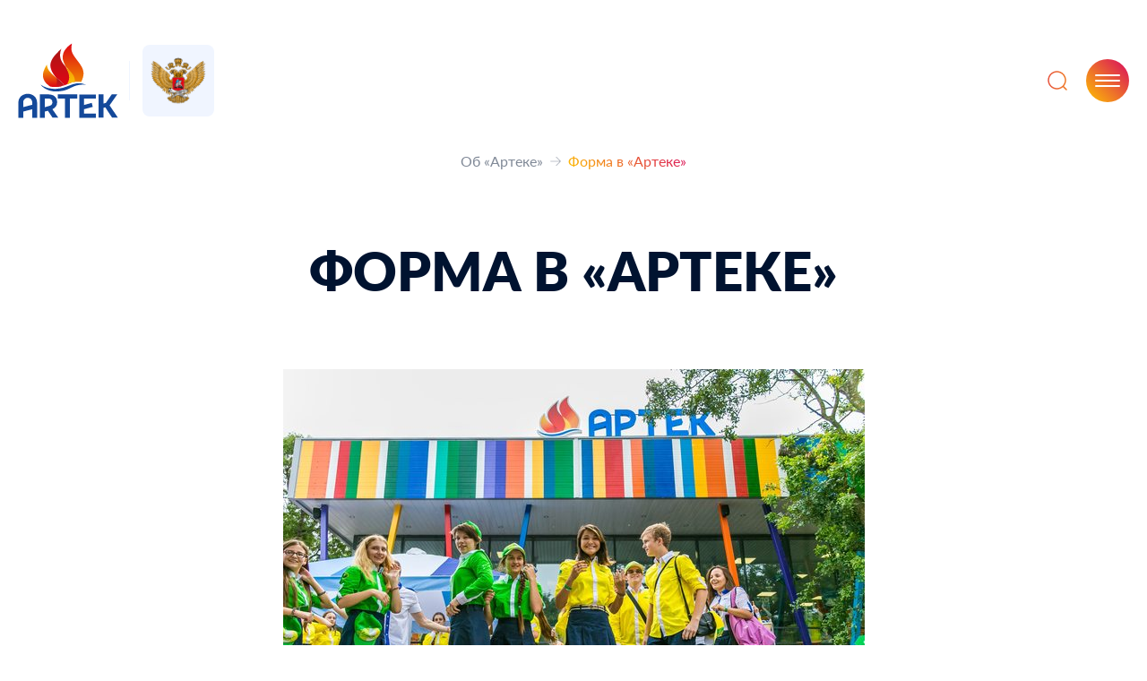

--- FILE ---
content_type: application/javascript
request_url: https://artek.org/_nuxt/MottoLink.573c9132.js
body_size: 528
content:
import{_ as e}from"./nuxt-icon.vue.f1a7920b.js";import{_ as r}from"./Btn.vue.face4980.js";import{_ as s}from"./entry.306cddcb.js";import{D as n,E as _,G as c,P as m,Q as i,A as p}from"./swiper-vue.d79e191f.js";import"./nuxt-link.ebca3eb5.js";import"./composables.9acc19c4.js";const l={},f={class:"mr-2"};function d(o,u){const t=e,a=r;return n(),_(a,{route:"/gallery"},{default:c(()=>[m("span",f,i(o.$t("mainPage.toGallery")),1),p(t,{name:"arrow-bold",class:"text-2xl"})]),_:1})}const $=s(l,[["render",d]]);export{$ as default};


--- FILE ---
content_type: application/javascript
request_url: https://artek.org/_nuxt/AppLangControl.1d028fcf.js
body_size: 136
content:
import{_ as o}from"./AppLangControl.vue.8d16edc3.js";import"./entry.306cddcb.js";import"./swiper-vue.d79e191f.js";export{o as default};


--- FILE ---
content_type: application/javascript
request_url: https://artek.org/_nuxt/i18n.config.9b5d7e55.js
body_size: 892527
content:
const e={title:"Gallery",photo:"photos",empty:"No albums for the specified period"},i={gallery:"Gallery",pressCenter:"Press center",main:"Main page",videos:"Videos",newspaper:"Newspaper",about:"About «Artek»",schedule:"Shifts Schedule",management:"Structure and management bodies",medicine:"Medicine",staff:"Management. Pedagogical (scientific and pedagogical) staff",incomes:"Information about the income, property of the head and his family members",basicInfo:"Basic information",reception:"Schedule of reception of citizens",additionalEducation:"Additional education in «Artek»",daySchedule:"Schedule",contacts:"'Artek' is in touch",events:"Events",application:"Application for counselors",documents:"Documents to «Artek»",info:"Information for parents",howto:"How to get a voucher to «Artek»",map:"The place where «Artek» lives",artekLife:"Life of «Artek»",library:"«Artek» Library",applicationEvent:"Application for holding an event at the information center",applicationBook:"Application to recive a book",ninetyfacts:"90 Facts for the 90th anniversary of «Artek»",songs:"Songs of Artek",preview:"Document preview",artek:"MDC «Artek»",infoAbtEducationalOrganization:"Information about the educational organization",infoForParents:"Information for parents",usefulInfo:"Contacts: useful information"},a={placeholder:"My answer",submit:"Send",clear:"Clear form",labels:{name:"Full name",email:"Email",timeStart:"Start time",timeStop:"End time",contactPerson:"The contact person",contactPersonSub:"Full name, e-mail, telephone",event:{name:"Event title",format:"Event format",date:"Event date",department:"Department hosting the event",usersNumber:"Expected number of users",technicalMeans:"Necessary technical means"}}},n={chooseYear:"Choose year",show:"Show",all:"All",jan:"January",feb:"February",mar:"March",apr:"April",may:"May",jun:"June",jul:"July",aug:"August",sep:"September",oct:"October",nov:"November",dec:"December"},t={title:"Version for the visually impaired",font:"Font",color:"Color",image:"Image",sound:"Sound",soundSub:"Select text to listen to",close:"Close",restore:"Restore"},o={title:"Videos",rutubeLink:"Artek-TV on Rutube",empty:"No videos for the specified period"},r={contactCenter:"Single Call Center",artekLocation1:"Artek is located in one of",artekLocation2:"the most beautiful places of our planet —",artekLocation3:"on the Black Sea coast, in the village of Gurzuf",artekStretch:"occupies Artek",artekParksStretch:"occupy parks",hectare:"ha",more:"more",how:"how to",get:"get",voucher:"a voucher?",register:"Register on the website",application:"Submit your application",achievement:"Attach your achievements",go:"Go for it!",signUp:"sign up",ourCamps:"Our camps",artekOnline:"Artek Online",lakeCamp:"Ozyorny",riverCamp:"Rechnoy",riverFireCamp:"Rechnoy Kostrovaya",azureCamp:"Lazurny",forestCamp:"Lesnoi",fieldCamp:"Polevoi",seaCamp:"Morskoi",cypressCamp:"Kiparisny",amberCamp:"Yantarny",crystalCamp:"Khrustalny",toGallery:"to gallery",coursesArtek:"Artek course",coursesDescription:"We study and master: electricity and magnetism, the basics of electronics, the design of electric motors, the basics of mechanics and kinematics, design skills and working with a 3D pen.",latestNews:"latest news",allNews:"all news",artekStatistics:"Statistics",todayArtek:"today in Artek",numberOfKids:"Number of children",from:"from",tillCurrent:"till present",ourContacts:"Our contacts",contactsDescription:"Just call or email us and our specialist will advise you on any issue!",hello:"Hello",artekChild:"Artek kid!",shift:"shift",shiftAcc:"shift",yearAcc:"",howToStepOne:"Register on the website",howToStepTwo:"Attach your achievements",howToStepThree:"Submit your application"},d={footerContactCenter:"Single Call Center",address:"298645, Crimea, Yalta, p.g.t. Gurzuf, 41 Leningradskaya st.",privacyPolicy:"Privacy policy",copyright:"«Artek»",search:"Search",developedBy:"Developed by",companyTitle:'SPC "BusinessAutomatika"'},s={title:"Library of",titleAccent:"«Artek»",librarySystem:{title:"The Artek IBC library system includes:",pointСounselor:"counselor library ('Counselor' building)",pointCamp:"camp libraries",pointSchool:"library of the school 'MDC «Artek»'"},generalInfo:{generalFund:"The total book fund is about 30 thousand copies of printed publications and more than 50 titles of periodicals.",litres:"The Artek library is connected to the liters electronic library system, which provides access to more than 100 thousand electronic books that can be read from a smartphone or tablet.",counselor:"In January 2017, a modernized library for counselors was opened in the “Counselor” building, where an automated service system was introduced. Each reader receives an electronic library card upon registration. Thanks to the ticket, it became possible to independently borrow and return books. Modern equipment and software make the work of a librarian with readers as easy as possible."},mediaResource:{title:"The library's electronic catalog is updated daily (http://bibliosearch.ru/artek), which allows you to navigate the collection of printed publications. In addition, there is the opportunity to work with such media resources as",points:{litres:"liters,",presidential:"electronic reading room of the Presidential Library (St. Petersburg),",arzamas:"cultural and educational project «Arzamas»,",cyberLeninka:"CyberLeninka,",russian:"Russian State Library,",mipt:"MIPT lectures."}},moreInfo:{events:"The library hosts educational, cultural and leisure events for counselors. Librarians also participate as co-implementers in conducting classes in the format of online educational modules for Artek residents, contributing to the formation of children’s information competence. Therefore, schoolchildren regularly conduct their research here.",provision:"Readers have access to a copier, printer and scanner, and Internet access."},operatingMode:"The library is open 24 hours a day.",web:{title:"You can ask a librarian a question at"},applicationEvent:{title:"Application for holding an event in the library"},applicationBook:{title:"Application for a book"}},l={titleAccent:"Application",title:"for an event at the information center",changeAccount:"Change account"},c={titleAccent:"Application",title:"to receive a book",changeAccount:"Change account",form:{camp:"Camp",camps:{lakeCamp:"Ozyorny",riverCamp:"Rechnoi",azureCamp:"Lazurny",forestCamp:"Lesnoi",fieldCamp:"Polevoi",seaCamp:"Morskoi",cypressCamp:"Kiparisny",amberCamp:"Yantarny",crystalCamp:"Khrustalny"},shiftNumber:"Shift number",shift:"Shift",squadNumber:"Squad number",squad:"Squad",date:"Dates for which you would like to receive the book.",startDate:"From",endDate:"to",datePlaceholder:"From 01.01.23 to 15.01.23",book:"Author or title of the book you would like to receive:",connection:"Phone number or email address",question:"Additional questions and suggestions for the librarian:"}},u={title:"News",empty:"No news for the specified period",moreNews:"more news",latestNews:"latest news"},p={title:"Events",today:"Today is"},h={titleFull:"«Big change»",title:"«Big change»"},g={titleFull:"YEAR OF TEACHER AND MENTOR",title:"Year of",titleAccent:"teacher",titleAddition:"and",titleAdditionAccent:"mentor"},m={titleFull:"Federal innovation platform of the Federal State Budgetary Educational Institution «MDC «Artek»",title:"Federal innovation platform",titleAccent:"of the Federal State Budgetary Educational Institution «MDC «Artek»"},f={newspaper:"Newspaper",artekKid:"«Artek kid»",empty:"No newspapers for the specified period"},y={titleFull:"90 Facts for the 90th anniversary of «Artek»",titleStart:"90 Facts",titleMiddle:"for the 90th anniversary",titleStop:"of «Artek»"},v={schedule:"Shifts",shifts:"Schedule",autumn:"autumn",summer:"summer",winter:"winter",spring:"spring",shift:"Shift",title:"Shift name",startAndEnd:"Start / End",duration:"Duration",empty:"No shifts for the specified period"},k={title:"«Artek» in mass media",empty:"No news for the specified period"},b={title:"Documentation",to:"to ",titleAccent:"«Artek»",medicineDocuments:"Package of medical documents",educationDocuments:"Necessary medical documents",exampleFile:"Download",preview:"Preview"},N={deputy:"Deputy",title:"Structure and governing bodies",location:"Location",address:"298645, Republic of Crimea, Yalta, Gurzuf, Leningradskaya st., building 41",documentTitle:'Organizational structure of the Federal State Budgetary Educational Institution "MDC "Artek"',managers:[{fullName:"Fedorenko Konstantin Albertovich",position:"Director",phone:"+7 (3654) 22 22 21",email:"office@artek.org",img:"executive"},{fullName:"Zhivoglyad Elena Nikolaevna",position:"First Deputy Director",phone:"+7 (3654) 22 22 24",email:"office@artek.org"},{fullName:"Mitov Andrey Nikolaevich",position:"Deputy Director of Education",phone:"+7 (3654) 22 22 28",email:"office@artek.org"},{fullName:"Fedyaeva Ekaterina Yurievna",position:"Deputy Director for Economics and Finance",phone:"+7 (3654) 22 22 25",email:"office@artek.org"},{fullName:"Panchenko Raisa Andreevna",position:"Deputy Director for Legal and Organizational Affairs",phone:"+7 (3654) 22 22 27",email:"office@artek.org"},{fullName:"Karasev Alexander Sergeevich",position:"Deputy Director for Infrastructure Operations",phone:"+7 (3654) 22 22 26",email:"office@artek.org"},{fullName:"Shalin Alexander Yurievich",position:"Deputy Director for Security",phone:"+7 (3654) 22 22 23",email:"office@artek.org"},{fullName:"Kravchenko Dmitry Nikolaevich",position:"Deputy Director",phone:"+7 (3654) 22 22 08",email:"office@artek.org"},{fullName:"Bakunin Mikhail Vasilyevich",position:"Deputy Director – Head of the representative office in Moscow",email:"MBakutin@artek.org"},{fullName:"Erokhin Sergey Vyacheslavovich",position:"Advisor to the Director for organizational and pedagogical activities",phone:"+7 (3654) 22 11 43",email:"SErokhin@artek.org"},{fullName:"Makhortova Marina Mikhailovna ",position:"Head of the medical and sanitary unit",email:"ММahortova@artek.org"}],managersTitle:'Structural divisions of FGBOU "MDC "Artek"',managersSubtitle:"Head and Deputy heads",managingOrgansTitle:"Controls",managingOrgans:[{title:"Pedagogical Council",docs:[{title:"Order on approval of the composition of the board of the Pedagogical Council of FSBEI 'MDC Artek'",link:"https://artek.org/media/uploads/svedeniya-ob-obr-org/struktura-i-organy-upravleniya/organy-upravlenie/281-180419.pdf"},{title:"Order on approval of the rules of work of the Pedagogical Council of FSBEI 'MDC Artek'",link:"https://artek.org/media/uploads/svedeniya-ob-obr-org/struktura-i-organy-upravleniya/organy-upravlenie/reglament.pdf "}]},{title:"Information about trade union organizations",docs:[{title:"Public organization primary trade union organization of employees of the Federal State Budgetary Educational Institution FSBEI 'MDC Artek' of the Trade Union of Workers of Public Education and Science of the Russian Federation ",link:"https://artek.org/media/uploads/svedeniya-ob-obr-org/struktura-i-organy-upravleniya/profsoyz/informaciya-o-profsoyuze-obrazovaniya.pdf "},{title:"Primary trade union organization of the Russian Trade Union of Cultural Workers FGBOU 'MDC Artek'",link:"https://artek.org/media/uploads/svedeniya-ob-obr-org/struktura-i-organy-upravleniya/profsoyz/profsoyuznaya-organizaciya-kultury.pdf "}]}],administrationsTitle:"Managers",administrations:[{title:"Management of children's camps",departments:[{department:"Management of children's camps",position:"Head",fullName:"Vladimirova Elena Yurievna",icon:"crown"},{department:"Department for the organization of pedagogical activities of children's camps, project implementation",position:"Chief",fullName:"Valery Alekseevich Ivanov",icon:"crown"}],documents:[{docs:[{title:"Regulations on the management of children's camps",link:"https://artek.org/media/uploads/svedeniya-ob-obr-org/struktura-i-organy-upravleniya/1-polozhenie-ob-upravlenii-detskih-lageryay.pdf"},{title:"Regulations on the Department of Organizational activities for UDL",link:"https://artek.org/media/uploads/svedeniya-ob-obr-org/struktura-i-organy-upravleniya/11-polozhenie-ob-otdele-po-org-pedag-deyat-ti-dl-udl.pdf"}]}]},{title:"Children's camps",departments:[{department:`Children's camp "Yantarny"`,position:"Chief",fullName:"Naumov Ilya Anatolyevich",image:"amber",icon:"camp"},{department:`Children's camp "Chrustalny"`,position:"Chief",fullName:"Dudareva Olga Vasilyevna",image:"crystal",icon:"camp"},{department:`Children's camp "Morskoy"`,position:"Chief",fullName:"Miller Valery Petrovich",image:"sea",icon:"camp"},{department:`Children's camp "Ozyorny"`,position:"Chief",fullName:"Grishchenko Alexander Gennadievich",image:"lake",icon:"camp"},{department:`Children's camp "Rechnoy"`,position:"Chief",fullName:"Gelyuk Nikolay Anatolyevich",image:"river",icon:"camp"},{department:`Children's camp "Polevoy"`,position:"Chief",fullName:"Granovsky Roman Borisovich",image:"field",icon:"camp"},{department:`Children's camp "Kiparisniy"`,position:"Chief",fullName:"Anisimova Ekaterina Valeryevna",image:"cypress",icon:"camp"},{department:`Children's camp "Lazurny"`,position:"Chief",fullName:"Chip Dmitry Viktorovich",image:"lazure",icon:"camp"}],documents:[{docs:[{title:"Regulations on the UDL children's camp",link:"https://artek.org/media/uploads/svedeniya-ob-obr-org/struktura-i-organy-upravleniya/12-polozhenie-o-detskom-lagere-udl.PDF"}]}]},{title:"School",documents:[{docs:[{title:"Regulations on secondary schools",link:"https://artek.org/media/uploads/svedeniya-ob-obr-org/struktura-i-organy-upravleniya/2-polozhenie-o-srednyay-obsheobrazovatelnoy-shkole.pdf"}]}],departments:[{department:"School",position:"Director",fullName:"Tsarkova Natalia Nikolaevna",icon:"crown"}]},{title:"Kindergarten",documents:[{docs:[{title:"Regulations on kindergarten",link:"https://artek.org/media/uploads/svedeniya-ob-obr-org/struktura-i-organy-upravleniya/3-polozhenie-o-detskom-sade.pdf"}]}],departments:[{department:"Kindergarten",position:"Head",fullName:"Menshikova Inna Valeryevna",icon:"crown"}]},{title:"Department of Psychological Support",documents:[{docs:[{title:"Regulations on the management of psychological support",link:"https://artek.org/media/uploads/svedeniya-ob-obr-org/struktura-i-organy-upravleniya/4-polozhenie-ob-upravlenii-psihologicheskogo-soprovozhdeniya.pdf"},{title:"Regulations on the Department of psychological and pedagogical work",link:"https://artek.org/media/uploads/svedeniya-ob-obr-org/struktura-i-organy-upravleniya/41-polozhenie-ob-otdele-psihologo-pedagogicheskoy-raboty.pdf"},{title:"Regulations on the Research Department",link:"https://artek.org/media/uploads/svedeniya-ob-obr-org/struktura-i-organy-upravleniya/42-polozhenie-ob-otdele-issledovatelskoy-raboty.pdf"}]}],departments:[{department:"Psychological Support Department",position:"Head",fullName:"Goncharova Natalia Gennadievna",icon:"crown"},{department:"Department of psychological and pedagogical work",position:"Chief",fullName:"Acorn Yulia Vladimirovna",icon:"crown"},{department:"Research Department",position:"Chief",fullName:"Diana Vladimirovna Mac",icon:"crown"}]},{title:"Department of Physical Culture",departments:[{department:"Department of Physical Culture, Sports and Tourism",position:"Head",fullName:"Vladislav Aleksandrovich Poznyakov",icon:"crown"},{department:"Department of physical culture and mass work",position:"Chief",fullName:"Borovik Alexander Mikhailovich",icon:"crown"},{department:"Sports Work Department",position:"Chief",fullName:"Kornushchenko Nadezhda Anatolyevna",icon:"crown"},{department:"Department of educational programs of marine profile",position:"Chief",fullName:"Pichugin Pavel Evgenievich",icon:"crown"},{department:"Department of Tourism and local history",position:"Chief",fullName:"Artamonov Sergey Alexandrovich",icon:"crown"},{department:`Studio "Children's Marine Flotilla"`,position:"Chief",fullName:"Krasilnikovsky Yuri Anatolyevich",icon:"crown"}],documents:[{docs:[{title:"Regulations on the Department of Physical Culture, Sports and Tourism ",link:"https://artek.org/media/uploads/svedeniya-ob-obr-org/struktura-i-organy-upravleniya/5-polozhenie-ob-upravlenii-po-fizicheskoy-kulture-sportu-i-turizmu.pdf "},{title:"Regulations on the department of physical culture and mass work",link:"https://artek.org/media/uploads/svedeniya-ob-obr-org/struktura-i-organy-upravleniya/51-polozhenie-ob-otdele-fizkulturno-massovoy-raboty.pdf"},{title:"Regulations on the Sports Work department",link:"https://artek.org/media/uploads/svedeniya-ob-obr-org/struktura-i-organy-upravleniya/52-polozhenie-ob-otdele-sportivnoy-raboty.pdf "},{title:"Regulations on the Department of Marine educational programs",link:"https://artek.org/media/uploads/svedeniya-ob-obr-org/struktura-i-organy-upravleniya/53-polozhenie-ob-otdele-obrazovatelnyh-programm-morskogo-profilya.pdf "},{title:"Regulations on the department of tourist and local history work",link:"https://artek.org/media/uploads/svedeniya-ob-obr-org/struktura-i-organy-upravleniya/54-polozhenie-ob-otdele-turistsko-kraevedcheskoy-raboty.pdf"},{title:"Regulations on the Children's Marine Flotilla Studio",link:"https://artek.org/media/uploads/svedeniya-ob-obr-org/struktura-i-organy-upravleniya/55-polozhenie-o-studii-detskaya-morskaya-flotiliya.pdf"}]}]},{title:"Additional Education Center",departments:[{department:"Center for Additional Education",position:"Head",fullName:"Mitov Andrey Nikolaevich",icon:"crown"},{department:"Children's creativity Studio",position:"Head",fullName:"Evgeniya Alexandrovna Grichenkova",icon:"crown"},{department:"Department of Artistic creativity",position:"Chief",fullName:"Antonina Konstantinovna Sokol",icon:"crown"},{department:"Department of Technical Creativity, Natural Science and Socio-humanitarian programs",position:"Chief",fullName:"Khlevitskaya Kristina Mikhailovna",icon:"crown"},{department:"Museum and educational complex",position:"Head",fullName:"Efremova Anna Vladimirovna",icon:"crown"},{department:"Theater studio",position:"Head",fullName:"Turna Ramazan Rinatovich",icon:"crown"},{department:"Library complex",position:"Head",fullName:"Polishchuk Yulia Vladimirovna",icon:"crown"},{department:"Suuk-Su Palace Maintenance Department",position:"Chief",fullName:"Ivan Sergeevich Zhuk",icon:"crown"},{department:"Artistic and staging complex",position:"Head",fullName:"Levon Surenovich Aghasyan",icon:"crown"}],documents:[{docs:[{title:"Regulations on the center for additional education",link:"https://artek.org/media/uploads/svedeniya-ob-obr-org/struktura-i-organy-upravleniya/6-polozhenie-o-centre-dopolnitelnogo-obrazovaniya.pdf"},{title:"Regulations on Children's Art Studios",link:"https://artek.org/media/uploads/svedeniya-ob-obr-org/struktura-i-organy-upravleniya/61-polozhenie-o-studiyah-detskogo-tvorchestva.pdf"},{title:"Art Studio Regulations",link:"https://artek.org/media/uploads/svedeniya-ob-obr-org/struktura-i-organy-upravleniya/62-polozhenie-o-hudozhestvennoy-studii.pdf "},{title:"Regulations on Media-Artek Studio",link:"https://artek.org/media/uploads/svedeniya-ob-obr-org/struktura-i-organy-upravleniya/64-polozhenie-o-studii-media-artek.pdf "},{title:"Regulations on the theater studio",link:"https://artek.org/media/uploads/svedeniya-ob-obr-org/struktura-i-organy-upravleniya/66-polozhenie-o-teatralnoy-studii.pdf "},{title:"Regulations on the library complex",link:"https://artek.org/media/uploads/svedeniya-ob-obr-org/struktura-i-organy-upravleniya/67-polozhenie-o-bibliotechnom-komplekse.pdf "},{title:"Regulations on the department of economic support of the Suuk-SU Palace",link:"https://artek.org/media/uploads/svedeniya-ob-obr-org/struktura-i-organy-upravleniya/68-polozhenie-ob-otdele-hozyaystvennogo-obespecheniya-dvorca-suuk-su.pdf"},{title:"Regulations on the artistic and staging complex",link:"https://artek.org/media/uploads/svedeniya-ob-obr-org/struktura-i-organy-upravleniya/69-polozhenie-o-hudozhestvenno-postanovochnom-komplekse.pdf "}]}]},{title:"Center for Continuous Professional Development of Education System Employees",departments:[{department:"Center for Continuous Professional Development of Education System Employees",position:"Head",fullName:"Akunina Anna Valerievna",icon:"crown"},{department:"Center for the Development of educational Technologies ",position:"Head",fullName:"Arapova Valeria Vadimovna",icon:"crown"},{department:"Center for training specialists in the field of education",position:"Head",fullName:"Melnikova Ekaterina Sergeevna",icon:"crown"},{department:"Professional Program Implementation Department",position:"Chief",fullName:"Grunina Elena Maratovna",icon:"crown"}],documents:[{docs:[{title:"Regulations on the center of the nepr.prof.development of employees of the education system",link:"https://artek.org/media/uploads/svedeniya-ob-obr-org/struktura-i-organy-upravleniya/organy-upravlenie/polozhenie-o-centre-neprerprofrazvitiya-rabotnikov-sistemy-obr-11032022.pdf"},{title:"Regulations on the center for training specialists in the field of education ",link:"https://artek.org/media/uploads/svedeniya-ob-obr-org/struktura-i-organy-upravleniya/organy-upravlenie/polozhenie-o-centre-obucheniya-specialistov-v-oblvospitaniya-11032022.pdf"},{title:"Regulations on the Center for the development of educational technologies",link:"https://artek.org/media/uploads/svedeniya-ob-obr-org/struktura-i-organy-upravleniya/organy-upravlenie/polozhenie-o-centre-razvitiya-vospitattehnologiy-11032022.pdf "},{title:"Regulations on the department of implementation of professional programs",link:"https://artek.org/media/uploads/svedeniya-ob-obr-org/struktura-i-organy-upravleniya/organy-upravlenie/polozhenie-ob-otdele-realizacii-prof-programm-11032022.pdf "}]}]},{title:"Information Policy Department",departments:[{department:"Information Policy Department",position:"Head",fullName:"Babina Karina Vladimirovna",icon:"crown"},{department:'Film Studio "Artekfilm"',position:"Chief",fullName:"Anastasia Krysina",icon:"crown"},{department:"Department of Print and electronic Media ",position:"Chief",fullName:"Poholchuk Olga Mikhailovna",icon:"crown"},{department:"Design and Printing Department",position:"Chief",fullName:"Artemyev Anatoly Viktorovich",icon:"crown"}],documents:[{docs:[{title:"Regulation on Information Policy Management",link:""},{title:"Regulations on the Artekfilm Film Studio",link:""},{title:"Regulations on the Department of Print and electronic Media",link:""},{title:"Regulations on the Design and Printing department",link:""}]}]},{title:"Health unit",departments:[{department:"Health unit",position:"Chief Physician",fullName:"Oleg Georgievich Parfenov",icon:"crown"},{department:"Medical and sanitary unit",position:"Head",fullName:"Makhortova Marina Mikhailovna",icon:"crown"}],documents:[{docs:[{title:"Regulations on the medical and sanitary part",link:"https://artek.org/media/uploads/svedeniya-ob-obr-org/struktura-i-organy-upravleniya/9-polozhenie-o-mediko-sanitarnoy-chasti.pdf"}]}]},{title:"Acquisition Management",departments:[{department:"Acquisition management ",position:"Head",fullName:"Kalyuzhny Dmitry Arturovich",icon:"crown"},{department:"Unified contact Center",position:"Chief",fullName:"Molchanova Elizaveta Valentinovna",icon:"crown"},{department:"AIS Technical and Project Support Department",position:"Chief",fullName:"Kravets Vasily Vladimirovich",icon:"crown"},{department:"Department chief – director of the base-hotel (branch) 'MDC Artek'",fullName:"Veronika Alexandrovna Diulina",icon:"crown"}],documents:[{docs:[{title:"Regulations on acquisition management",link:"https://artek.org/media/uploads/svedeniya-ob-obr-org/struktura-i-organy-upravleniya/10-polozhenie-ob-upravlenii-komplektovaniya.pdf"}]}]},{title:"Partner Management",departments:[{department:"Partner Management",position:"Head",fullName:"Klimova Natalia Viktorovna",icon:"crown"}],documents:[{docs:[{title:"Regulations on the management of work with partners",link:"https://artek.org/media/uploads/svedeniya-ob-obr-org/struktura-i-organy-upravleniya/11-polozhenie-ob-upravlenii-po-rabote-s-partnerami.pdf"}]}]},{title:"Food and Equipment Department",departments:[{department:"Food and equipment Department ",position:"Chief",fullName:"Gennady Viktorovich Kornuta",icon:"crown"}],documents:[{docs:[{title:"Regulations on the food and equipment department",link:"https://artek.org/media/uploads/svedeniya-ob-obr-org/struktura-i-organy-upravleniya/12-polozhenie-ob-otdele-pitaniya-i-ekipirovki.pdf "}]}]},{title:"Construction Management",departments:[{department:"Construction Department",position:"Head",fullName:"Kavtyrev Alexander Sergeevich",icon:"crown"},{department:"Technical Department",position:"Chief",fullName:"Artamonov Sergey Alexandrovich",icon:"crown"}],documents:[{docs:[{title:"Regulation on Construction Management",link:"https://artek.org/media/uploads/svedeniya-ob-obr-org/struktura-i-organy-upravleniya/13-polozhenie-ob-upravlenii-po-stroitelstvu.pdf "},{title:"Regulations on the technical department of the Construction Department",link:"https://artek.org/media/uploads/svedeniya-ob-obr-org/struktura-i-organy-upravleniya/131-polozhenie-o-tehnicheskom-otdele-upravleniya-po-stroitelstvu.pdf"}]}]},{title:"Legal service",departments:[{department:"Legal service",position:"Head",fullName:"Polyanina Olga Sergeevna",icon:"crown"},{department:"Control and Revision Department",position:"Chief",fullName:"Artem Mikhailovich Lisitsky",icon:"crown"}],documents:[{docs:[{title:"Legal Service Regulations",link:"https://artek.org/media/uploads/svedeniya-ob-obr-org/struktura-i-organy-upravleniya/14-polozhenie-o-yuridicheskom-otdele.pdf"}]}]},{title:"HR Department",departments:[{department:"HR Department",position:"Chief",fullName:"Alifanova Elena Yuryevna",icon:"crown"}],documents:[{docs:[{title:"Personnel Department Regulations",link:"https://artek.org/media/uploads/svedeniya-ob-obr-org/struktura-i-organy-upravleniya/16-polozhenie-ob-otdele-kadrov-i-professionalnogo-razvitiya.pdf"}]}]},{title:"Office and Organizational Work Department",departments:[{department:"Office and Organizational Work Department",position:"Chief",fullName:"Tsyupka Valentina Yurievna",icon:"crown"}],documents:[{docs:[{title:"Position of the office management and organizational work department",link:"https://artek.org/media/uploads/svedeniya-ob-obr-org/struktura-i-organy-upravleniya/17-polozhenie-otdela-deloproizvodstva-i-organizacionnoy-raboty.pdf "}]}]},{title:"Occupational Health and Environmental Safety Service",departments:[{department:"Occupational Health and Environmental Safety Service",position:"Head",fullName:"Pelevets Sergey Alexandrovich",icon:"crown"}],documents:[{docs:[{title:"Regulations on the Labor Protection Service",link:"https://artek.org/media/uploads/svedeniya-ob-obr-org/struktura-i-organy-upravleniya/18-polozhenie-o-sluzhbe-ohrany-truda.pdf "}]}]},{title:"Department for Interaction with control (supervisory) bodies",departments:[{department:"Department for interaction with control (supervisory) bodies ",position:"Chief",fullName:"Bezborodova Ekaterina Nikolaevna",icon:"crown"}],documents:[{docs:[{title:"Regulations on the department for Interaction with Control (supervisory) bodies",link:"https://artek.org/media/uploads/svedeniya-ob-obr-org/struktura-i-organy-upravleniya/20-polozhenie-ob-otdele-po-vzaimodyaystviyu-s-kontrolnymi-nadzornymi-organami.pdf"}]}]},{title:"Management of planned, economic and financial work",departments:[{department:"Management of planned, economic and financial work",position:"Head",fullName:"Kozyubra Anastasia Miroslavovna",icon:"crown"},{department:"Department of planning and economic work",position:"Chief",fullName:"Kalinovskaya Narine Seiranovna",icon:"crown"},{department:"Finance Department",position:"Chief",fullName:"Natalia Vladimirovna Tarasenko",icon:"crown"},{department:"Labor Economics Department",position:"Chief",fullName:"Mityaeva Irina Valeryevna",icon:"crown"}],documents:[{docs:[{title:"Regulations on the management of planned, economic and financial work",link:"https://artek.org/media/uploads/svedeniya-ob-obr-org/struktura-i-organy-upravleniya/21-polozhenie-ob-upravlenii-planovoy-ekonomicheskoy-i-finansovoy-raboty.pdf "},{title:"Regulations on the Department of Economic and Financial Work",link:"https://artek.org/media/uploads/svedeniya-ob-obr-org/struktura-i-organy-upravleniya/211-polozhenie-ob-otdele-ekonomicheskoy-i-finansovoy-raboty.pdf"},{title:"Regulations on the Department of Labor Economics",link:"https://artek.org/media/uploads/svedeniya-ob-obr-org/struktura-i-organy-upravleniya/212-polozhenie-ob-otdele-ekonomiki-truda.pdf "}]}]},{title:"Centralized accounting",departments:[{department:"Centralized accounting ",position:"Chief Accountant",fullName:"Sokolova Elena Yuryevna",icon:"crown"},{department:"Accounting Department of financial and settlement operations",position:"Chief",fullName:"Virevkina Natalia Alexandrovna",icon:"crown"},{department:"Payroll Department",position:"Chief",fullName:"Medzhitova Gulnaz Yakubovna",icon:"crown"},{department:"Department of material accounting and settlements with suppliers",position:"Chief",fullName:"Vasilenko Tatiana Ivanovna",icon:"crown"}],documents:[{docs:[{title:"Regulations on centralized Accounting",link:"https://artek.org/media/uploads/svedeniya-ob-obr-org/struktura-i-organy-upravleniya/22-polozhenie-o-centralizovannoy-buhgalterii.pdf "}]}]},{title:"Infrastructure Operations Management",departments:[{department:"Infrastructure Operation Department",fullName:"Albert Segidulovich Bijiev",icon:"crown"},{department:"Department of guest and economic support of administrative facilities",fullName:"Popova Ekaterina Vladimirovna",icon:"crown"},{department:"Department of instrumentation and Automation ",fullName:"Timonin Anatoly Gavrilovich",icon:"crown"},{department:"Duty and dispatch department",fullName:"Loshachenko Anatoly Ilyich",icon:"crown"},{department:"Water treatment Department",fullName:"Alexander Nikolaevich Shumar",icon:"crown"},{department:"Drainage Department",fullName:"Shteynikov Alexander Viktorovich",icon:"crown"},{department:"Heat supply Department",fullName:"Sharyy Dmitry Dmitrievich",icon:"crown"},{department:"Energy Supply Department",fullName:"Krisanov Vasily Vasilyevich",icon:"crown"}],documents:[{docs:[{title:"Regulation on Infrastructure Operation Management",link:"https://artek.org/media/uploads/svedeniya-ob-obr-org/struktura-i-organy-upravleniya/24-polozhenie-ob-upravlenii-po-ekspluatacii-infrastruktury.pdf "},{title:"Regulations on the Instrumentation Department",link:"https://artek.org/media/uploads/svedeniya-ob-obr-org/struktura-i-organy-upravleniya/241-polozhenie-ob-otdele-kontrolno-izmeritelnyh-priborov.pdf"},{title:"Regulations on the dispatch department",link:"https://artek.org/media/uploads/svedeniya-ob-obr-org/struktura-i-organy-upravleniya/242-polozhenie-o-dezhurno-dispetcherskom-otdele.pdf "},{title:"Position of the water treatment department",link:"https://artek.org/media/uploads/svedeniya-ob-obr-org/struktura-i-organy-upravleniya/243-polozhenie-otdela-vodopodgotovki.pdf "},{title:"The position of the drainage department",link:"https://artek.org/media/uploads/svedeniya-ob-obr-org/struktura-i-organy-upravleniya/244-polozhenie-otdela-vodootvedeniya.pdf"},{title:"The position of the heat supply department",link:"https://artek.org/media/uploads/svedeniya-ob-obr-org/struktura-i-organy-upravleniya/245-polozhenie-otdela-teploobespecheniya.pdf"},{title:"Regulations on the Energy Supply Department",link:"https://artek.org/media/uploads/svedeniya-ob-obr-org/struktura-i-organy-upravleniya/246-polozhenie-ob-otdele-energoobespecheniya.pdf"}]}]},{title:"Infrastructure Repair and Improvement Department",departments:[{department:"Infrastructure Repair and Improvement Department",fullName:"Popkov Roman Alexandrovich",icon:"crown"},{department:"Department of maintenance and cleaning of the territory",fullName:"Alekseenko Irina Valentinovna",icon:"crown"},{department:"Department for the maintenance of the landscape of the territory",fullName:"Khristoforov Andrey Alexandrovich",icon:"crown"},{department:"Repair Department",fullName:"Ryndin Sergey Vyacheslavovich",icon:"crown"},{department:"Mechanical department ",fullName:"Kochetygov Anatoly Nikolaevich",icon:"crown"},{department:"Sector for the control of hydraulic structures and water bodies",fullName:"Blokhina Elena Nikolaevna",icon:"crown"}],documents:[{docs:[{title:"Regulations on Infrastructure Repair and Improvement Management",link:"https://artek.org/media/uploads/svedeniya-ob-obr-org/struktura-i-organy-upravleniya/25-polozhenie-ob-upravlenii-po-remontu-i-blagoustroystvu-infrastruktury.pdf"},{title:"Regulations on the maintenance department of cleaning the territory",link:"https://artek.org/media/uploads/svedeniya-ob-obr-org/struktura-i-organy-upravleniya/251-polozhenie-ob-otdele-soderzhaniya-uborki-territorii.pdf "},{title:"Regulations on the department for the maintenance of the landscape of the territory",link:"https://artek.org/media/uploads/svedeniya-ob-obr-org/struktura-i-organy-upravleniya/252-polozhenie-ob-otdele-po-soderzhaniyu-landshafta-territorii.pdf "},{title:"Regulations on the repair department",link:"https://artek.org/media/uploads/svedeniya-ob-obr-org/struktura-i-organy-upravleniya/253-polozhenie-ob-otdele-remontnyh-rabot.pdf"},{title:"Regulations on the mechanical department",link:"https://artek.org/media/uploads/svedeniya-ob-obr-org/struktura-i-organy-upravleniya/254-polozhenie-o-mehanicheskom-otdele.pdf "},{title:"Regulations on the GTS and HE sector",link:"https://artek.org/media/uploads/svedeniya-ob-obr-org/struktura-i-organy-upravleniya/255-polozhenie-o-sektore-gts-i-vo.pdf"}]}]},{title:"Management of technical support of events",departments:[{department:"Management of technical support of events",fullName:"Kabachenko Dmitry Alexandrovich",icon:"crown"},{department:"Department of Visualization and Projection Technologies ",fullName:"Petrenko Nikolay Yurievich",icon:"crown"},{department:"Department of lighting design ",fullName:"Chernenko Alexander Valerievich",icon:"crown"},{department:"Sound Engineering Department",fullName:"Tereshkov Andrey Vyacheslavovich",icon:"crown"},{department:"Department of economic support of events",fullName:"Gurinovich Pavel Gennadievich",icon:"crown"}],documents:[{docs:[{title:"Regulations on the management of technical support of events",link:"https://artek.org/media/uploads/svedeniya-ob-obr-org/struktura-i-organy-upravleniya/26-polozhenie-ob-upravlenii-tehnicheskogo-obespecheniya-meropriyatiy.pdf"},{title:"Regulations on the Department of technical support of events",link:"https://artek.org/media/uploads/svedeniya-ob-obr-org/struktura-i-organy-upravleniya/261-polozhenie-ob-otdele-tehnicheskogo-obespecheniya-meropriyatiy.pdf"},{title:"Regulations on the Department of Visualization and projection Technologies",link:"https://artek.org/media/uploads/svedeniya-ob-obr-org/struktura-i-organy-upravleniya/262-polozhenie-ob-otdele-vizualizacii-i-proekcionnyh-tehnologiy.pdf"},{title:"Regulations on the Lighting design department",link:"https://artek.org/media/uploads/svedeniya-ob-obr-org/struktura-i-organy-upravleniya/263-polozhenie-ob-otdele-svetovogo-oformleniya.pdf"},{title:"Regulations on the sound engineering department",link:"https://artek.org/media/uploads/svedeniya-ob-obr-org/struktura-i-organy-upravleniya/264-polozhenie-o-zvukotehnicheskom-otdele.pdf "},{title:"Regulations on the department of economic support of events",link:"https://artek.org/media/uploads/svedeniya-ob-obr-org/struktura-i-organy-upravleniya/265-polozhenie-ob-otdele-hozyaystvennogo-obespecheniya-meropriyatiy.pdf"}]}]},{title:"Sea complex",departments:[{department:"Sea complex ",position:"Chief",fullName:"Kovalev Sergey Vasilyevich",icon:"crown"}],documents:[{docs:[{title:"Position of the marine complex",link:"https://artek.org/media/uploads/svedeniya-ob-obr-org/struktura-i-organy-upravleniya/28-polozhenie-morskogo-kompleksa.pdf"}]}]},{title:"Auto farm",departments:[{department:"Auto Farm ",position:"Chief ",fullName:"Omelchuk Maxim Nikolaevich",icon:"crown"}],documents:[{docs:[{title:"Regulations on the department of automotive industry",link:"https://artek.org/media/uploads/svedeniya-ob-obr-org/struktura-i-organy-upravleniya/29-polozhenie-ob-otdele-avtohozyaystva.pdf"}]}]},{title:"Supply Department",departments:[{department:"Supply Department",position:"Chief",fullName:"Marchenko Anna Viktorovna",icon:"crown"}],documents:[{docs:[{title:"Regulations on the supply department",link:"https://artek.org/media/uploads/svedeniya-ob-obr-org/struktura-i-organy-upravleniya/30-polozhenie-ob-otdele-snabzheniya.pdf"}]}]},{title:"Warehouse Management Department",departments:[{department:"Warehouse Management Department ",position:"Chief",fullName:"Pole Sergey Yevgrafovich",icon:"crown"}],documents:[{docs:[{title:"Regulations on the warehouse management department",link:"https://artek.org/media/uploads/svedeniya-ob-obr-org/struktura-i-organy-upravleniya/31-polozhenie-ob-otdele-skladskogo-hozyaystva.pdf"}]}]},{title:"Contract service",departments:[{department:"Contract service",position:"Head",fullName:"Oksana Stanislavovna Petysh",icon:"crown"}],documents:[{docs:[{title:"Contract Service Regulations",link:"https://artek.org/media/uploads/svedeniya-ob-obr-org/struktura-i-organy-upravleniya/32-polozhenie-o-kontraktnoy-sluzhbe.pdf "}]}]},{title:"Information Technology Management",departments:[{department:"Information Technology Department",position:"Head",fullName:"Lyashov Alexander Ivanovich",icon:"crown"},{department:"Web Resources Support Department",position:"Chief",fullName:"Sergey V. Dotsenko",icon:"crown"},{department:"Information Technology Department",position:"Chief",fullName:"Varankin Vasily Mikhailovich",icon:"crown"},{department:"Software Department",position:"Chief",fullName:"Lavrik Oksana Leonidovna",icon:"crown"}],documents:[{docs:[{title:"Regulations on Information Technology Management",link:"https://artek.org/media/uploads/svedeniya-ob-obr-org/struktura-i-organy-upravleniya/33-polozhenie-ob-upravlenii-informacionnyh-tehnologiy.pdf"},{title:"Regulations on the Web Resources Support Department",link:"https://artek.org/media/uploads/svedeniya-ob-obr-org/struktura-i-organy-upravleniya/82-polozhenie-ob-otdele-podderzhki-veb-resursov.pdf"},{title:"Regulations on the Information Technology Department",link:"https://artek.org/media/uploads/svedeniya-ob-obr-org/struktura-i-organy-upravleniya/331-polozhenie-ob-otdele-informacionnyh-tehnologiy.pdf"},{title:"Regulations on the Software department",link:"https://artek.org/media/uploads/svedeniya-ob-obr-org/struktura-i-organy-upravleniya/332-polozhenie-ob-otdele-programmnogo-obespecheniya.pdf"}]}]},{title:"Life Safety Management",departments:[{department:"Life Safety Management",position:"Head",fullName:"Kravchenko Dmitry Nikolaevich",icon:"crown"},{department:"Checkpoint department",position:"Chief",fullName:"Ivan Petrovich Shatov",icon:"crown"},{department:"Civil Defense and Emergency Department",position:"Chief",fullName:"Simacheva Lilia Nikolaevna",icon:"crown"},{department:"Fire Safety Department ",position:"Chief",fullName:"Kochetygov Alexander Anatolyevich",icon:"crown"}],documents:[{docs:[{title:"Regulations on the Management of life Safety",link:"https://artek.org/media/uploads/svedeniya-ob-obr-org/struktura-i-organy-upravleniya/34-polozhenie-ob-upravlenii-obespecheniya-bezopasnosti-zhiznedeyatelnosti.pdf"},{title:"Regulations on the checkpoint department",link:"https://artek.org/media/uploads/svedeniya-ob-obr-org/struktura-i-organy-upravleniya/341-polozhenie-o-kontrolno-propusknom-otdele.pdf"},{title:"Regulations on the Department of Civil Defense and Emergency Situations",link:"https://artek.org/media/uploads/svedeniya-ob-obr-org/struktura-i-organy-upravleniya/342-polozhenie-ob-otdele-go-i-chs.pdf "},{title:"Regulations on the Fire Safety Department",link:"https://artek.org/media/uploads/svedeniya-ob-obr-org/struktura-i-organy-upravleniya/343-polozhenie-ob-otdele-obespecheniya-pozharnoy-bezopasnosti.pdf"}]}]}]},I={pageTitle:"Medicine",accordeonTitle:"Full-time employees",employees:[{id:1,fullName:"Oleg Georgievich Parfenov",position:"Chief Medical Officer",education:"Orenburg State Medical Institute, 1973",certificate:"'Health organization and Public Health' 26.03.2019 "},{id:2,fullName:"Marina Mikhailovna Makhortova",position:"Head of the medical and sanitary unit",education:"Leningrad Order of the Red Banner of Labor Pediatric Medical Institute 'Pediatrics' 1988, doctor ",certificate:"'Health Organization and Public Health' 12.30.2020 "},{id:3,fullName:"Nikolaevskaya Larisa Nikolaevna",position:"Head of medical work",education:"Crimean Order of the Red Banner of Labor Medical Institute, 'Pediatrics', 1989, pediatrician ",certificate:"'Health organization and public health', 25.12.2019"},{id:4,fullName:"Koptseva Anna Valeryevna",position:"Head of Pediatrics and Childhood",education:"Tver State Medical Academy, 'Pediatrics', 1996, pediatrician",certificate:"'Health organization and public health', 12.25.2019"},{id:5,fullName:"Sidorov Gennady Alexandrovich",position:"Head of the unified medical center",education:"Tver State Medical Academy, 'Pediatrics', 1996, pediatrician ",certificate:"'Pediatrics' 12.30.2020"},{id:6,fullName:"Kritskaya Alina Arnoldovna",position:"Methodologist",education:"Bogomolets National Medical University, 'Dentistry', 2011, dentist ",certificate:"'Health organization and public health', 06.23.2016 "}],documents:[{id:1,title:"Information about the qualifications of doctors of the medical and sanitary part of the Artek Medical Center"}],disclaimer:"*The schedule of doctors' work is carried out in accordance with the five-day working week (from Monday to Friday)",levelDescription:"Education level",certificate:"Certificate of the position held"},x={pageTitle:"Management. Pedagogical (scientific and pedagogical) staff",accordeonTitle:"Information about management and teaching staff",documents:[{id:1,title:"Information about management and teaching staff for 2019"},{id:2,title:"Information about management and teaching staff for 2018"},{id:3,title:"Information about management and teaching staff for 2017"},{id:4,title:"Information on professional development and certification of teaching staff in 2022"},{id:5,title:"Information about the professional development and certification of teaching staff in 2020"},{id:6,title:"Information about professional development and certification of teaching staff in 2019"},{id:7,title:"Information about professional development and certification of teaching staff in 2018у"}],subdivision:{title:"Information about the heads of structural divisions of FSBEI 'MDC Artek'",managers:[{id:1,subdivision:"School",position:"Director",fullName:"Natalia Nikolaevna Tsarkova"},{id:2,subdivision:"Divisions of the Deputy Director of Education",position:"Shift program Manager",fullName:"Kobilchenko Sergey Anatolyevich"},{id:3,subdivision:"Divisions of the Deputy Director of Education",position:"Shift program Manager",fullName:"Kravchenko Yuri Nikolaevich"},{id:4,subdivision:"Divisions of the Deputy Director of Education",position:"Shift program manager",fullName:"Makarova Tatiana Vladimirovna"},{id:5,subdivision:"Divisions of the Deputy Director of Education",position:"Shift program Manager",fullName:"Fayzieva Lucia Raufovna"},{id:6,subdivision:"First Department",position:"Chief",fullName:"Strygina Olga Nikolaevna"},{id:7,subdivision:"Information Policy Department",position:"Head",fullName:"Babina Karina Vladimirovna"},{id:8,subdivision:'Film Studio "Artekfilm"',position:"Boss",fullName:"Anastasia Krysina"},{id:9,subdivision:"Web Resources Support Department",position:"Chief",fullName:"Dotsenko Sergey Vasilyevich"},{id:10,subdivision:"Department of print and electronic Media",position:"Chief",fullName:"Poholchuk Olga Mikhailovna"},{id:11,subdivision:"Design and Printing Department",position:"Chief",fullName:"Artemyev Anatoly Viktorovich"},{id:12,subdivision:"Department for Interaction with control (supervisory) bodies",position:"Chief",fullName:"Bezborodova Ekaterina Nikolaevna"},{id:13,subdivision:"Health unit",position:"Chief physician",fullName:"Oleg Georgievich Parfenov "},{id:14,subdivision:"Medical and sanitary unit",position:"Head",fullName:"Marina Mikhailovna Makhortova"},{id:15,subdivision:"Acquisition management",position:"Head",fullName:"Borisenko Natalia Viktorovna (decree)",deputy:"Kalyuzhny Dmitry Arturovich"},{id:16,subdivision:'Department of student recruitment and implementation of vouchers - director of the base-hotel (branch) MDC "Artek"',position:"Chief",fullName:"Veronika Alexandrovna Diulina"},{id:18,subdivision:"Unified contact center",position:"Chief",fullName:"Molchanova Elizaveta Valentinovna"},{id:19,subdivision:"AIS Technical and Project Support Department",position:"Chief",fullName:"Kravets Vasily Vladimirovich"},{id:20,subdivision:"Partner Management",position:"Manager",fullName:"Natalia Viktorovna Klimova"},{id:21,subdivision:"Food and equipment Department",position:"Chief",fullName:"Gennady Viktorovich Kornuta"},{id:22,subdivision:"Management of children's camps",position:"Head",fullName:"Vladimirova Elena Yuryevna"},{id:23,subdivision:"Training sector for children's camps",position:"Head",fullName:"Burakova Nadezhda Anatolyevna"},{id:24,subdivision:"Sector for the selection of workers of children's camps",position:"Head",fullName:"Savelyeva-Rat Elena Arkadyevna"},{id:25,subdivision:"Department for the organization of pedagogical activities of children's camps, project implementation",position:"Head",fullName:"Valery Alekseevich Ivanov"},{id:26,subdivision:`Children's camp"Amber"`,position:"Boss",fullName:"Naumov Ilya Anatolyevich"},{id:27,subdivision:`Children's camp "Crystal"`,position:"Boss",fullName:"Dudareva Olga Vasilyevna"},{id:28,subdivision:`Children's camp "Marine"`,position:"Chief",fullName:"Miller Valery Petrovich "},{id:29,subdivision:`Children's camp "Lake"`,position:"Boss",fullName:"Grishchenkov Alexander Gennadievich"},{id:30,subdivision:`Children's camp "River"`,position:"Chief",fullName:"Nikolay Anatolyevich Gelyuk"},{id:31,subdivision:`Children's camp "Field"`,position:"Chief",fullName:"Granovsky Roman Borisovich"},{id:32,subdivision:`Children's camp "Forest"`,position:"Boss",fullName:"Ekaterina Valeryevna Anisimova"},{id:33,subdivision:`Children's camp "Cypress"`,position:"Chief",fullName:"Julia Mikhailovna Mukha"},{id:34,subdivision:`Children's camp "Azure"`,position:"Boss",fullName:"Chip Dmitry Viktorovich"},{id:35,subdivision:"Psychological Support Department",position:"Head",fullName:"Goncharova Natalia Gennadievna"},{id:37,subdivision:"Kindergarten",position:"Head",fullName:"Menshikova Inna Valeryevna"},{id:38,subdivision:"Department of Physical Culture, Sports and Tourism",position:"Head",fullName:"Vladislav A. Poznyakov"},{id:39,subdivision:"Department of physical culture and mass work",position:"Chief",fullName:"Borovik Alexander Mikhailovich"},{id:40,subdivision:"Sports work Department",position:"Chief",fullName:"Kornushchenko Nadezhda Anatolyevna"},{id:41,subdivision:"Department of Marine educational programs",position:"Chief",fullName:"Pichugin Pavel Evgenievich"},{id:42,subdivision:"Department of tourist and local history work",position:"Chief",fullName:"Artamonov Sergey Alexandrovich"},{id:43,subdivision:`Studio "Children's Marine Flotilla"`,position:"Head",fullName:"Krasilovsky Yuri Anatolyevich"},{id:44,subdivision:"Center for Additional Education",position:"Head",fullName:"Mitov Andrey Nikolaevich"},{id:45,subdivision:"Department of Technical creativity, Natural Science and Socio-humanitarian programs",position:"Head",fullName:"Khlevitskaya Kristina Mikhailovna"},{id:46,subdivision:"Department of Artistic creativity",position:"Boss",fullName:"Antonina Konstantinovna Sokol"},{id:49,subdivision:"Museum and educational complex",position:"Head",fullName:"Efremova Anna Vladimirovna"},{id:50,subdivision:"Theater studio",position:"Head",fullName:"Turna Ramazan Rinatovich"},{id:51,subdivision:"Library complex",position:"Head",fullName:"Polishchuk Yulia Vladimirovna"},{id:52,subdivision:"Department of economic support of the Suuk-Su Palace",position:"Chief",fullName:"Zhuk Ivan Sergeevich"},{id:53,subdivision:"Artistic production complex",position:"Director",fullName:"Levon Surenovich Agasyan"},{id:54,subdivision:"Center for Continuous Professional Development of Education System employees",position:"Head",fullName:"Akunina Anna Valerievna"},{id:55,subdivision:"Methodical department",position:"Chief",fullName:"Yusup-Ali Olga Petrovna"},{id:56,subdivision:"Academic work sector",position:"Head",fullName:"Marina Anatolyevna Ryndina"},{id:57,subdivision:"Directing and staging groups of socially significant events",position:"Head - chief director",fullName:"Dmitrieva Sofia Vladimirovna"},{id:58,subdivision:"Labor Protection Service",position:"Chief",fullName:"Pelevets Sergey Alexandrovich"},{id:59,subdivision:"Department of guest and economic support of administrative facilities",position:"Chief",fullName:"Popova Ekaterina Vladimirovna"},{id:60,subdivision:"Complex 'Counselor'",position:"Manager",fullName:"Knyazeva Elena Vladislavovna"},{id:61,subdivision:"Department of economic support of administrative objects",position:"Head",fullName:"Serenko Valentina Nikolaevna"},{id:62,subdivision:"Management of technical support of events",position:"Head",fullName:"Dmitry Alexandrovich Kabachenko"},{id:64,subdivision:"Department of Visualization and Projection Technologies",position:"Boss",fullName:"Petrenko Nikolay Yuryevich"},{id:65,subdivision:"Lighting design Department",position:"Boss",fullName:"Chernenko Alexander Valerievich"},{id:66,subdivision:"Sound Engineering Department",position:"Chief",fullName:"Tereshkov Andrey Vyacheslavovich"},{id:67,subdivision:"Department of economic support of events",position:"Boss",fullName:"Gurinovich Pavel Gennadievich"},{id:69,subdivision:"Legal service",position:"Head",fullName:"Polyanina Olga Sergeevna"},{id:70,subdivision:"Control and revision department",position:"Chief",fullName:"Artem Mikhailovich Lisitsky"},{id:71,subdivision:"Divisions of the Deputy Director for Legal and Organizational Issues",position:"Commissioner for Legal Support of students "},{id:72,subdivision:"HR Department",position:"Chief",fullName:"Alifanova Elena Yuryevna"},{id:73,subdivision:"Management of planned and economic work",position:"Head",fullName:"Kozyubra Anastasia Miroslavovna"},{id:74,subdivision:"Planning and economic department",position:"Chief",fullName:"Kalinovskaya Narine Seiranovna"},{id:75,subdivision:"Finance Department",position:"Boss",fullName:"Natalia Vladimirovna Tarasenko"},{id:75,subdivision:"Labor Economics Department",position:"Chief",fullName:"Mityaeva Irina Valeryevna"},{id:76,subdivision:"Centralized accounting",position:"Chief Accountant",fullName:"Sokolova Elena Yuryevna"},{id:77,subdivision:"Accounting Department of financial and settlement operations",position:"Boss",fullName:"Natalia Alexandrovna Virevkina"},{id:78,subdivision:"Payroll Department",position:"Chief",fullName:"Medzhitova Gulnaz Yakubovna"},{id:79,subdivision:"Department of material accounting and settlements with suppliers",position:"Head",fullName:"Kovaleva Yana Aleksandrovna (decree)",deputy:"Vasilenko tatiana Ivanovna"},{id:80,subdivision:"Information Technology Management",position:"Head",fullName:"Lyashov Alexander Ivanovich"},{id:81,subdivision:"Information Technology Department",position:"Boss",fullName:"Varankin Vasily Mikhailovich"},{id:82,subdivision:"Software Department",position:"Boss",fullName:"Lavrik Oksana Leonidovna"},{id:83,subdivision:"Contract service",position:"Head",fullName:"Oksana Stanislavovna Petysh"},{id:84,subdivision:"Office management and organizational work Department",position:"Chief",fullName:"Tsyupka Valentina Yuryevna"},{id:85,subdivision:"Infrastructure Repair and Improvement Department",position:"Head",fullName:"Popkov Roman Alexandrovich "},{id:86,subdivision:"Department of maintenance and cleaning of the territory",position:"Boss",fullName:"Alekseenko Irina Valentinovna (vacation)",deputy:"Oksana Georgievna Ragulina"},{id:87,subdivision:"Department for the maintenance of the landscape of the territory",position:"Head ",fullName:"Khristoforov Andrey Alexandrovich"},{id:88,subdivision:"Repair department",position:"Boss",fullName:"Ryndin Sergey Vyacheslavovich "},{id:89,subdivision:"Mechanical department",position:"Chief",fullName:"Kochetygov Anatoly Nikolaevich"},{id:90,subdivision:"Sector for the control of hydraulic structures and water bodies",position:"Head",fullName:"Blokhina Elena Nikolaevna"},{id:91,subdivision:"Infrastructure Maintenance Department",position:"Head",fullName:"Albert Segidulovich Bijiev"},{id:92,subdivision:"Water treatment Department",position:"Head",fullName:"Alexander Nikolaevich Shumar"},{id:93,subdivision:"Drainage Department",position:"Boss",fullName:"Alexander Viktorovich Steinikov"},{id:94,subdivision:"Heat Supply Department",position:"Boss",fullName:"Sharyy Dmitry Dmitrievich"},{id:95,subdivision:"Power Supply Department",position:"Boss",fullName:"Krisanov Vasily Vasilyevich (vacation)",deputy:"Gavrik Andrey Vladimirovich"},{id:96,subdivision:"Duty and dispatch department",position:"Chief",fullName:"Loshachenko Anatoly Ilyich"},{id:97,subdivision:"Department of instrumentation and Automation",position:"Chief",fullName:"Timonin Anatoly Gavrilovich"},{id:98,subdivision:"Supply Department",position:"Boss",fullName:"Anna Viktorovna Marchenko"},{id:99,subdivision:"Warehouse Management Department",position:"Boss",fullName:"Pole Sergey Yevgrafovich"},{id:100,subdivision:"Construction Management",position:"Head",fullName:"Kavtyrev Alexander Sergeevich "},{id:101,subdivision:"Technical Department",position:"Chief",fullName:"Artamonov Sergey Alexandrovich"},{id:102,subdivision:"Divisions of the Deputy Director for Infrastructure Operation",position:"Chief Architect",fullName:"Denis Viktorovich Belenko"},{id:103,subdivision:"Marine complex",position:"Chief",fullName:"Kovalev Sergey Vasilyevich"},{id:104,subdivision:"Auto farm",position:"Boss",fullName:"Omelchuk Maxim Nikolaevich"},{id:105,subdivision:"Department for Life Safety",position:"Head",fullName:"Kravchenko Dmitry Nikolaevich "},{id:106,subdivision:"Checkpoint department",position:"Chief",fullName:"Ivan Petrovich Shatov"},{id:107,subdivision:"Civil Defense and Emergency Department",position:"Chief",fullName:"Simacheva Lilia Nikolaevna"},{id:108,subdivision:"Fire Safety Department",position:"Chief",fullName:"Kochetygov Alexander Anatolyevich"}]},management:{title:"Heads of the FGBOU 'MDC Artek'",managers:[{fullName:"Fedorenko Konstantin Albertovich",position:"Director",phone:"+7 (3654) 22 22 21",email:"office@artek.org",img:"executive"},{fullName:"Zhivoglyad Elena Nikolaevna",position:"The first deputy director",phone:`+7 (3654) 22 22 24
`},{fullName:"Mitov Andrey Nikolaevich",position:"Deputy Director of Education",phone:"+7 (3654) 22 22 28"},{fullName:"Ekaterina Yurievna Fidyaeva",position:"Deputy Director for Economics and Finance",phone:"+7 (3654) 22 22 25"},{fullName:"Panchenko Raisa Andreevna",position:"Deputy Director for Legal and Organizational Issues",phone:"+7 (3654) 22 22 27"},{fullName:"Karasev Alexander Sergeevich",position:`Deputy Director for Infrastructure Operation
`,phone:"+7 (3654) 22 22 26"},{fullName:`Alexander Yurievich Shalin


`,position:`Deputy Director for Security
`,phone:"+7 (3654) 22 22 23"},{fullName:"Dmitry Nikolaevich Kravchenko",position:"Deputy Director",phone:"+7 (3654) 22 22 08"},{fullName:"Bakutin Mikhail Vasilyevich",position:"Deputy Director – head of the representative office in Moscow ",email:"MBakutin@artek.org "},{fullName:"Sergey Vyacheslavovich Erokhin",position:"Advisor to the Director for organizational and pedagogical activities",phone:"+7 (3654) 22 11 43",email:"SErokhin@artek.org"},{fullName:"Marina Mikhailovna Makhortova",position:"Head of the medical and sanitary unit",email:"ММahortova@artek.org "}]},camps:[{title:"Teaching staff of the children's camp 'Yantarny'",employees:[{generalID:1,id:1,fullName:"Antipova Elvira Alexandrovna",position:"Teacher-organizer",education:"Secondary vocational education",qualification:"teacher of fine arts and drawing with additional training in design",subdivision:"Fine arts and drawing",experience:"6 years, 3 months"},{generalID:2,id:2,fullName:"Arutyunova Marina Nikolaevna",position:"Physical education instructor",education:"Higher education - bachelor's degree",qualification:"bachelor",subdivision:"Physical education",additional:`1) 06.05.2022 - training center of the All-Russian Trade Union of Education, Ways to resolve conflicts and maintain business communication in the team, 2) 28.10.2022 - Joint Stock Company "Academy "Enlightenment", On the protection of childhood: solutions, practices and resources, 3) 11/30/2021 - International Children's Center "Artek", school of pegadogical workers`,experience:"5 years, 2 months and 14 days"},{generalID:3,id:3,fullName:"Bespalov Viktor Vladimirovich",position:"Educator",education:"Secondary vocational education",qualification:"lawyer",subdivision:"law enforcement",additional:`1) 04/20/2021 - international children's center "Artek" ,`,experience:"2 years, 5 months and 3 days"},{generalID:4,id:4,fullName:"Elena Bragina",position:"Educator",education:"Higher education - Bachelor's degree",qualification:"bachelor",subdivision:"Pedagogical education",experience:"3 years, 6 months and 17 days"},{generalID:5,id:5,fullName:"Bugrova Ekaterina Alekseevna",position:"Educator",education:"Secondary vocational education",subdivision:"Seller, controller-cashier",additional:`1) - Super-Pro training and Education Center, Pedagogical support and recreation organization in children's sports camps, centers and public associations, counselor, 2) 11.11.2022 - Joint Stock Company "Academy"Education", , Organization and implementation of additional education for children with organic health opportunities and with disabilities from 5 years to 18 years, 3) 11/30/2021 - International Children's Center "Artek", , school of pegadogical workers, 4) - International Institute of Informatics, Management, Economics and Law in Moscow, , Fundamentals of film pedagogy. Project creativity of children and youth by means of cinema`,experience:"4 years, 5 months and 18 days"},{generalID:6,id:6,fullName:"Bykhun Marina Aleksandrovna",position:"Educator",education:"Higher education - Bachelor's degree",qualification:"bachelor",subdivision:"Landscape architecture",additional:"1) 10/22/2022 - Institute of Advanced Training and Professional Retraining, Teacher of additional education",experience:"6 months and 27 days"},{generalID:7,id:7,fullName:"Gilfanova Elvina Vadimovna",position:"Educator",education:"Secondary vocational education",subdivision:"specialist in judicial administration",experience:"6 months and 16 days"},{generalId:8,id:8,fullName:"Zaburdaeva Alina Pavlovna",position:"Educator",education:"Secondary vocational education",qualification:"Educator of preschool children",subdivision:"Preschool education",experience:"3 years, 4 months and 16 days"},{generalID:9,id:9,fullName:"Ksenia Viktorovna Zvezdkina",position:"Educator",education:"Secondary vocational education",qualification:"sanitary paramedic",subdivision:"Medical and preventive care",additional:'1) 11/29/2022 - Private Educational Institution of Additional Professional Education "Institute of Advanced Training and professional retraining", teacher of additional education',experience:"2 years, 8 months and 9 days"},{generalID:10,id:10,fullName:"Kovalchuk Anna Viktorovna",position:"Educator",education:"Secondary vocational education",qualification:"geography and social studies",subdivision:"teacher of additional education",additional:`1) 01.12.2022 - International Children's Center "Artek", School of teaching staff`,experience:"6 months and 18 days"},{generalID:11,id:11,fullName:"Alexandra Maksimovna Konareva",position:"Educator",education:"Secondary vocational education",qualification:"teacher of fine arts",subdivision:"Fine arts and drawing",additional:"1) 05/27/2022 - Amur Pedagogical College,"},{generalID:12,id:12,fullName:"Evgeny Semenovich Kochegarov",position:"Music director",education:"Higher education - specialty, Master's degree",qualification:"teacher of history and social studies",subdivision:"history",additional:"1) 02/20/2020 - Federal Institute of Vocational Education, Moscow, Organization of the work of the music director of the educational organization",experience:"56 years, 3 months and 11 days",teachingExperience:"33 years and 12 days",category:"Higher"},{generalID:13,id:13,fullName:"Naumova Tatiana Yuryevna",position:"Educator",education:"Secondary vocational education",qualification:"Teacher of fine arts and drawing",subdivision:"Fine art and drawing",experience:"10 months and 6 days"},{generalID:14,id:14,fullName:"Elena Viktorovna Samokhvalova",position:"Educator",education:"Higher education - Bachelor's degree",qualification:"Bachelor",subdivision:"Management",experience:"4 months and 5 days"},{generalID:15,id:15,fullName:"Sakhautdinova Elena Igorevna",position:"Methodist",education:"Secondary vocational education",qualification:"primary school teacher",subdivision:"Teaching in primary classes",additional:`1) 10/28/2022 - Joint Stock Company "Academy"Enlightenment", On the protection of childhood: solution, practices and resources, 2) 30.11.2021 - International Children's Center "Artek", school of pegadogical workers, 3) 09.11.2021 - Profi-Yug Group of Companies, Organization of the educational process in the context of the implementation of the Federal State Educational Standard`,experience:"4 years and 24 days",teachingExperience:"3 years, 6 months and 18 days"},{generalID:16,id:16,fullName:"Maxim V. Senchugov",position:"Educator",education:"Higher education - Bachelor's degree",qualification:"Bachelor",subdivision:"Sociology",additional:'1) 08.12.2022 - Center for advanced training and retraining "Ray of knowledge", educator of preschool children',experience:"6 months and 13 days"},{generalID:17,id:17,fullName:"Simakova Svetlana Evgenievna",position:"Educator",education:"Higher education - bachelor's degree",qualification:"Pedagogical education, profiles - Russian language, Literature",subdivision:"Pedagogical education (with two training profiles)",additional:`1) 01.12.2022 - International Children's Center "Artek", School of teaching staff`,experience:"2 years and 2 days"},{generalID:18,id:18,fullName:"Fateeva Alina Igorevna",position:"Educator",education:"Secondary vocational education",qualification:"physical education teacher",subdivision:"Physical education",additional:`1) - Super-Pro Training and Education Center, pedagogical support and recreation organization in children's sports camps, centers and public associations, counselor, 2) - International Children's Center "Artek", school of pegadogical workers`,experience:"1 year, 6 months and 24 days"},{generalID:19,id:19,fullName:"Shevchenko Elizaveta Viktorovna",position:"Educator",education:"Secondary vocational education",qualification:"primary school teacher",subdivision:"Teaching in primary classes",experience:"4 years, 8 months and 16 days",teachingExperience:"3 years, 7 months and 6 days"}]},{title:"Teaching staff of the children's camp 'Khrustalny'",employees:[{generalID:20,id:1,fullName:"Abdulkadirov Magomed Akhmedovich",position:"Educator",education:"Higher education - Bachelor's degree",qualification:"Bachelor",subdivision:"Pedagogical education (with two training profiles)",additional:"1) 06/27/2020 - Small Academy of Sciences of the Republic of Dagestan, Organization of activities of pedagogical workers of organizations of recreation and health improvement of children in the conditions of modernization of the system of additional education",experience:"1 year, 2 months and 23 days"},{generalId:21,id:2,fullName:"Agapitova Antonina Nikolaevna",position:"Educator",education:"Secondary vocational education",subdivision:"Physical education",additional:`1) 06.07.2022 - center for distance learning and modern pedagogical technologies, 2) 01.12.2022 - International Children's Center "Artek", School of teaching staff`,experience:"1 year, 8 months and 5 days"},{generalID:22,id:3,fullName:"Arinina Anastasia Alekseevna",position:"Educator",education:"Secondary vocational education",subdivision:"Preschool education",additional:`1) 20.05.2021 - Federal state budgetary educational Institution of Higher Education "Kabardino-Balkarian State University named after H.M. Berbekov, Counselor, 2) 28.01.2022 - Autonomous non-profit organization of additional professional education "North Caucasus Vocational Training Center", "Training of teaching staff skills first aid", 3) 01.12.2022 - International Children's Center "Artek", School of teaching staff`,experience:"8 months and 4 days"},{generalID:23,id:4,fullName:"Bagautdinova Liana Ildarovna",position:"Educator",education:"Secondary vocational education",subdivision:"Teaching in primary classes",additional:"1) - Blagoveshchensk multidisciplinary professional college Republic of Bashkortostan, Organization of leisure and recreation work with children in the summer",experience:"6 months and 16 days"},{generalId:24,id:5,fullName:"Bayramukova Amina Aslanovna",position:"Educator",education:"Secondary vocational education",subdivision:"Teaching in primary classes",additional:`1) 05/20/2021 - Federal state Budgetary Educational Institution of Higher Education "Kabardino-Balkarian State University named after H.M. Berbekov, 2) 01.12.2022 - International Children's Center "Artek", School of Teaching staff`,experience:"7 months and 21 days",teachingExperience:"7 months and 21 days"},{generalID:25,id:6,fullName:"Bakhman Margarita Vyacheslavovna",position:"Educator",education:"Secondary vocational education",qualification:"Primary school teacher",subdivision:"Teaching in primary classes",additional:'1) 10/28/2022 - JSC "Academy"Enlightenment", On the protection of childhood: solutions, practices and resources',experience:"2 years, 6 months and 12 days"},{generalId:26,id:7,fullName:"Vasilevskaya Ulyana Vladimirovna",position:"Educator",education:"Higher education - Master's degree",qualification:"Master",subdivision:"Special (defectological) education",additional:`1) - FSBOU "International Children's Center "Artek", School of teaching staff, 2) - FSBOU"International Children's Center "Artek", School of pedagogical roabotnikov`,experience:"1 year, 5 months and 25 days"},{generalId:27,id:8,fullName:"Vlasenko Olga Vyacheslavovna",position:"Educator",education:"Higher education - Bachelor's degree",subdivision:"Psychological and pedagogical education",additional:`1) 01.12.2022 - International Children's Center "Artek", School of Teaching staff, 2) 28.10.2022 - JSC Academy of Education, "Educational ecosystems: how to organize the education of the future"`,experience:"1 year, 4 months and 2 days"},{generalId:28,id:9,fullName:"Guryeva Ekaterina Romanovna",position:"Physical education instructor",education:"Secondary vocational education",qualification:"preschool educator",subdivision:"Preschool education",additional:"1) 11.11.2022 - Institute of Personnel Retraining, Current trends and modern technologies of physical education",experience:"2 years, 8 months and 22 days"},{generalId:29,id:10,fullName:"Zakharov Denis Yurievich",position:"Educator",education:"Higher education - Bachelor's degree",qualification:"Bachelor",subdivision:"Psychological and pedagogical education",experience:"3 years, 8 months and 3 days"},{generalID:30,id:11,fullName:"Zubritskaya Victoria Alexandrovna",position:"Educator",education:"Secondary vocational education",subdivision:"Adaptive physical education",experience:"6 months and 16 days"},{generalID:31,id:12,fullName:"Ivanishcheva Evgeniya Aleksandrovna",position:"Educator",education:"Secondary vocational education",subdivision:"Teaching in primary classes",additional:`1) 03/22/2021 - Novorossiysk Socio-Pedagogical College", 2) 01.12.2022 - International Children's Center "Artek", School of teaching staff`,experience:"8 months and 8 days"},{generalID:32,id:13,fullName:"Karpova Lilia Igorevna",position:"Educator",education:"Secondary vocational education",qualification:"Lawyer",subdivision:"Law enforcement",additional:"1) 09/18/2021 - Institute of Advanced Training and Professional Retraining,",experience:"3 years, 9 months and 9 days"},{generalID:33,id:14,fullName:"Kravchenko Alevtina Olegovna",position:"Educator",education:"Vocational training",additional:`1) 01.12.2022 - International Children's Center "Artek", School of teaching staff`,experience:"6 months and 18 days"},{generalID:34,id:15,fullName:"Krasilnikov Mark Ruslanovich",position:"Educator",education:"Vocational training",additional:"1) 12/24/2020 - National Academy of Additional Vocational Education,",experience:"1 year, 7 months and 4 days"},{generalID:35,id:16,fullName:"Lupandina Ekaterina Alexandrovna",position:"Educator",education:"Secondary vocational education",qualification:"Primary school teacher",subdivision:"Teaching in primary classes",experience:"1 year, 6 months and 17 days"},{generalID:36,id:17,fullName:"Mitina Elizaveta Alexandrovna",position:"Educator",education:"Secondary vocational education",subdivision:"Preschool education",additional:`1) 01.12.2022 - International Children's Center "Artek", School of teaching staff`,experience:"9 months and 27 days",teachingExperience:"9 months and 27 days"},{generalID:37,id:18,fullName:"Paklina Ekaterina Sergeevna",position:"Educator",education:"Higher education - specialty, master's degree",experience:"6 months and 27 days"},{generalID:38,id:19,fullName:"Darya Vladimirovna Remizova",position:"Educator",education:"Higher education - Bachelor's degree",qualification:"bachelor",subdivision:"Chemical technology",experience:"1 year, 2 months and 25 days"},{generalId:39,id:20,fullName:"Darya Mikhailovna Serova",position:"Educator",education:"Secondary vocational education",qualification:"Primary school teacher",subdivision:"Teaching in primary classes",additional:'1) 11.11.2022 - JSC "Academy "Education", Organization and implementation of additional education for children with disabilities and with disabilities from 5 years to 18 years',experience:"1 year, 4 months and 7 days"},{generalId:40,id:21,fullName:"Elizaveta Sergeevna Siveryanova",position:"Educator",education:"Secondary vocational education",qualification:"Primary school teacher",subdivision:"Teaching in primary classes",experience:"9 months and 7 days"},{generalID:41,id:22,fullName:"Sidorova Polina Alexandrovna",position:"Educator",education:"Secondary vocational education",qualification:"Primary school teacher",subdivision:"Teaching in primary classes",experience:"2 years, 9 months and 23 days",teachingExperience:"2 years, 6 months and 22 days"},{generalID:42,id:23,fullName:"Soldatova Nadezhda Dmitrievna",position:"Methodist",education:"Secondary vocational education",qualification:"teacher of additional education (socio-pedagogical activity)",subdivision:"Pedagogy of additional education",additional:'1) 11.11.2022 - JSC "Academy"Education", Organization and implementation of additional education for children with disabilities and with disabilities from 5 years to 18 years, 2) 03.11.2022 - JSC "Academy "Enlightenment", Creative technologies in additional education',experience:"3 years, 2 months and 25 days",teachingExperience:"2 years, 8 months and 9 days"},{generalId:43,id:24,fullName:"Sotpa Belek-kys Ayanovna",position:"Educator",education:"Higher education - Bachelor's degree",qualification:"bachelor",subdivision:"Linguistics",experience:"6 months and 16 days"},{generalID:44,id:25,fullName:"Takiulin Mikhail Mikhailovich",position:"Educator",education:"Secondary vocational education",qualification:"physical education teacher",subdivision:"Physical education",experience:"5 years, 8 months and 7 days",teachingExperience:"3 years and 26 days"},{generalID:45,id:26,fullName:"Tanaseychuk Daniil Andreevich",position:"Educator",education:"Secondary vocational education",qualification:"Teacher of adaptive physical culture",subdivision:"Adaptive physical culture",additional:`1) - Don Pedagogical College, organization of educational activities, 2) 01.12.2022 - International Children's Center "Artek", School of teaching staff`,experience:"2 years, 3 months and 2 days"},{generalID:46,id:27,fullName:"Fedotova Ulyana Nikolaevna",position:"Educator",education:"Secondary vocational education",qualification:"educator of preschool children",subdivision:"Preschool education",experience:"7 months and 13 days"},{generalID:47,id:28,fullName:"Chernyateva Anna Aleksandrovna",position:"Educator",education:"Secondary vocational education",qualification:"Primary school teacher",subdivision:"Teaching in primary classes",experience:"1 year, 7 months and 26 days"},{generalID:48,id:29,fullName:"Shmakov Stanislav Sergeevich",position:"Physical education instructor",education:"Higher education - Bachelor's degree",qualification:"Academic Bachelor",subdivision:"Technology of production and organization of public catering",additional:`1) 03/17/2020 - Moscow Academy of Professional Competencies, Physical culture in preschool educational organizations and primary school, 2) 11/30/2021 - FSBEI "International Children's Center "Artek", 'School of teaching staff'`,experience:"5 years, 1 a month and 12 days"},{generalID:49,id:30,fullName:"Shcherbinina Maria Sergeevna",position:"Educator",education:"Secondary vocational education",qualification:"primary school teacher",subdivision:"Teaching in primary classes",additional:`1) 31.05.2019 - Zlatoust Pedagogical College, School of counselors, 2) 30.11.2021 - International Children's Center "Artek", School of teaching staff`,experience:"1 year, 5 months and 15 days"}]},{title:"Teaching staff of the children's camp 'Morskoy'",employees:[{generalID:50,id:1,fullName:"Berezneva Kristina Igorevna",position:"Educator",education:"Secondary vocational education",qualification:"preschool educator",subdivision:"Preschool education",experience:"6 months and 16 days"},{generalId:51,id:2,fullName:"Bolokhovskaya Diana Ruslanovna",position:"Educator",education:"Secondary vocational education",qualification:"educator in preschool institutions",subdivision:"Preschool education",additional:'1) 11.11.2022 - JSC "Academy "Education", Organization and implementation of additional education for children with disabilities and with disabilities from 5 years to 18 years',experience:"1 year, 11 months and 21 days"},{generalID:52,id:3,fullName:"Borisenko Darya Sergeevna",position:"Educator",education:"Secondary vocational education",qualification:"artist-master, teacher",subdivision:"Decorative-applied arts and crafts (by type)",additional:`1) - Bryansk Regional College of Arts, 2) 01.12.2022 - International Children's Center "Artek", School of teaching staff`,experience:"6 months and 18 days"},{generalID:53,id:4,fullName:"Daniel Sergeevich Bochkarev",position:"Educator",education:"Secondary vocational education",qualification:"teacher of adaptive physical culture",subdivision:"Adaptive physical culture",additional:`1) - Institute of Advanced Training and professional retraining, "Life safety in general educational organizations and professional education, 2) - FSBEI "International Children's Center "Artek", School of pedagogical workers`,experience:"1 year, 11 months and 15 days"},{generalID:54,id:5,fullName:"Veronika Sergeevna Butuzova",position:"Educator",education:"Secondary vocational education",qualification:"educator of preschool children with additional training in the field of inclusive education of preschoolers",subdivision:"Preschool education",additional:`1) 01.12.2022 - International Children's Center "Artek", School of teaching staff, 2) 28.10.2022 - JSC "Academy"Enlightenment", On the protection of childhood: solutions, practices and resources, 3) 11.11.2022 - JSC "Academy"Education", Organization and implementation of additional education for children with disabilities and with disabilities from 5 years to 18 years`,experience:"11 months and 3 days"},{generalID:55,id:6,fullName:"Galliamova Laysan Fagitovna",position:"Educator",education:"Secondary vocational education",subdivision:"music education",additional:'1) - LLC Center for Personal Development "Academy of Success", Counselor, 2) 10/15/2022 - CHOU DPO Institute for Advanced Training and Professional retraining,',experience:"8 months and 18 days"},{generalID:56,id:7,fullName:"Golenkova Victoria Viktorovna",position:"Educator",additional:`1) - FSBOU "MDC "Artek", certificate of counselor, 2) - FSBOU "International Children's Center "Artek", school of teaching staff`,experience:"1 year, 6 months and 21 days"},{generalID:57,id:8,fullName:"Dolzhenkova Lyubov Valeryevna",position:"Educator",education:"Higher education - bachelor's degree",qualification:"Bachelor",subdivision:"Sociology",experience:"6 months and 9 days"},{generalID:58,id:9,fullName:"Efimenko Anastasia Vladimirovna",position:"Educator",education:"Secondary vocational education",qualification:"primary school teacher",subdivision:"Teaching in primary classes",additional:`1) - FSBEI "International Children's Center "Artek", School of Teaching staff`,experience:"4 years, 1 month and 19 days",teachingExperience:"4 years, 1 month and 19 days"},{generalID:59,id:10,fullName:"Efremov Sergey Sergeevich",position:"Educator",education:"Higher education - specialty, Master's degree",qualification:"teacher",subdivision:"pedagogy and methodology of secondary education",additional:`1) - JSC "Academy"Enlightenment", Development of the personnel reserve of the 'MDC Artek': time management, overcoming stress and team building, 2) 12/17/2021 - Academy of Contract Relations, Fundamentals of Management for line managers, 3) - FSBEI "International Children's Center "Artek", School of Teaching staff`,experience:"10 years, 1 month and 17 days",teachingExperience:"9 years, 9 months and 4 days"},{generalID:60,id:11,fullName:"Tatiana Vitalievna Zaluzhnaya",position:"Educator",education:"Secondary vocational education",qualification:"Primary school teacher",subdivision:"Teaching in primary classes",additional:'1) 11.11.2022 - JSC "Academy"Education", Organization and implementation of additional education for children with disabilities and with disabilities from 5 years to 18 years',experience:"5 years, 1 month and 17 days"},{generalId:61,id:12,fullName:"Zolotareva Victoria Andreevna",position:"Educator",education:"Vocational training",qualification:"School of teaching staff",experience:"1 year, 9 months and 15 days",teachingExperience:"1 year, 7 months and 18 days"},{generalID:62,id:13,fullName:"Imaeva Darya Vitalievna",position:"Educator",education:"Higher education - bachelor's degree",qualification:"Bachelor",subdivision:"Pedagogical education (with two training profiles)",experience:"1 year, 5 months and 7 days"},{generalID:63,id:14,fullName:"Karelina Polina Vasilyevna",position:"Educator",education:"Secondary vocational education",qualification:"painter artist",subdivision:"Painting (by type)",experience:"1 year, 6 months"},{generalId:64,id:15,fullName:"Nikita Mikhailovich Kachkurov",position:"Physical education instructor",education:"Secondary vocational education",qualification:"physical education and sports teacher",subdivision:"physical education",additional:`1) - FSBEI "International Children's Center "Artek", School of Teaching Staff, 2) - Rostov State University of Economics (RINH), Current trends in teaching children physical culture in an educational organization`,experience:"8 years, 3 months and 3 days",teachingExperience:"6 years, 9 months and 15 days",category:"First"},{generalID:65,id:16,fullName:"Nina Kachkurova",position:"Physical education instructor",education:"Higher education - Bachelor's degree",qualification:"bachelor",subdivision:"Physical culture for people with disabilities in health (adaptive physical culture)",experience:"6 years, 3 months and 21 days",teachingExperience:"4 years, 8 months"},{generalID:66,id:17,fullName:"Klimchuk Viktor Petrovich",position:"Music director",education:"Secondary vocational education",qualification:"singing teacher, music educator",subdivision:"music education",additional:"1) 02/20/2020 - Federal Institute of Vocational Education, Moscow, Organization of the work of the music director of the educational organization",experience:"46 years, 3 months and 3 days",teachingExperience:"35 years, 4 months and 3 days"},{generalID:67,id:18,fullName:"Komissarova Polina Vyacheslavovna",position:"Educator",education:"Higher education - bachelor's degree",qualification:"Bachelor",subdivision:"Journalism",experience:"6 months and 16 days"},{generalID:68,id:19,fullName:"Kostenko Nadezhda Sergeevna",position:"Educator",education:"Higher education - Bachelor's degree",qualification:"bachelor",subdivision:"Management",additional:"1) - Moscow Institute of Personnel Retraining",experience:"6 years, 1 month and 23 days",teachingExperience:"3 years, 2 months and 3 days"},{generalID:69,id:20,fullName:"Lapaeva Ksenia Andreevna",position:"Educator",education:"Vocational training",experience:"1 year, 1 month and 1 day",teachingExperience:"8 months and 26 days"},{generalID:70,id:21,fullName:"Mamayeva Alexandra Sergeevna",position:"Educator",education:"Secondary vocational education",qualification:"primary school teacher",subdivision:"Teaching in primary classes",additional:`1) 27.06.2020 - Pedagogical College No. 1 named after N.A. Nekrasov of St. Petersburg, counselor, 2) 01.12.2022 - International Children's Center "Artek", School of pedagogical workers`,experience:"1 year and 24 days"},{generalID:71,id:22,fullName:"Musatkina Anna Yuryevna",position:"Educator",education:"Secondary vocational education",qualification:"primary school teacher",subdivision:"Teaching in primary classes",additional:`1) 01.12.2022 - International Children's Center "Artek", School of teaching staff`,experience:"1 year, 3 months and 25 days"},{generalId:72,id:23,fullName:"Onuchina Anastasia Sergeevna",position:"Educator",education:"Higher education - Bachelor's degree",qualification:"bachelor",subdivision:"Pedagogical education (with two training profiles)",additional:`1) 01.12.2022 - International Children's Center "Artek", School of teaching staff`,experience:"8 months and 18 days"},{generalID:73,id:24,fullName:"Pizhanova Sofia Alekseevna",position:"Educator",education:"Secondary vocational education",qualification:"primary school teacher",subdivision:"Teaching in primary classes",additional:`1) - FSBEI "International Children's Center "Artek", School of Teaching staff`,experience:"2 years, 10 months and 1 day",teachingExperience:"2 years, 6 months and 7 days"},{generalID:74,id:25,fullName:"Polivany Dmitry Vitalievich",position:"Educator",education:"Higher education - Bachelor's degree",qualification:"bachelor",subdivision:"pedagogical education",experience:"3 years, 9 months and 11 days",teachingExperience:"2 months and 19 days"},{generalID:75,id:26,fullName:"Maxim E. Pritolyuk",position:"Educator",education:"Higher education - Bachelor's degree",qualification:"Bachelor",subdivision:"Instrumentation",experience:"9 months and 8 days"},{generalID:76,id:27,fullName:"Romanova Tatiana Dmitrievna",position:"Educator",education:"Higher education - Bachelor's degree",qualification:"bachelor",subdivision:"pedagogical education",additional:`1) 01.12.2022 - International Children's Center "Artek", School of teaching staff`,experience:"8 months and 4 days"},{generalID:77,id:28,fullName:"Semenov Karina Aleksandrovna",position:"Educator",education:"Secondary vocational education",subdivision:"Applied Informatics (by industry)",additional:"1) - Kamensk Pedagogical College, Kamensk-Shakhtinsky, Rostov region,"},{generalID:78,id:29,fullName:"Sergeeva Ekaterina Dmitrievna",position:"Educator",education:"Higher education - Bachelor's degree",qualification:"bachelor",subdivision:"Tourism",additional:`1) 01.12.2022 - International Children's Center "Artek", School of teaching staff`,experience:"6 months and 18 days"},{generalID:79,id:30,fullName:"Slyusarchuk Vitaly Igorevich",position:"Physical education instructor",education:"Vocational training",subdivision:`"Formation of financial literacy among students in children's centers"`,additional:'1) - An autonomous non-profit organization of additional professional education "Profi-Yug Group of companies", Modern physical culture and educational technologies in physical education of children',experience:"7 years, 10 months and 17 days",teachingExperience:"7 years, 10 months and 17 days"},{generalID:80,id:31,fullName:"Turanova Anastasia Nikolaevna",position:"Educator",education:"Secondary vocational education",subdivision:"Teaching in primary classes",additional:"1) - Sharyinsky Pedagogical College of the Kostroma region",experience:"2 years, 6 months"},{generalID:81,id:32,fullName:"Turkish Daria Evgenievna",position:"Teacher-organizer",education:"Secondary vocational education",subdivision:"teaching in primary classes",experience:"4 years, 3 months and 4 days",teachingExperience:"3 years, 6 months and 20 days"},{generalID:82,id:33,fullName:"Tyurina Ekaterina Sergeevna",position:"Methodist",education:"Higher education - Bachelor's degree",qualification:"bachelor",subdivision:"Pedagogical education",additional:`1) 10/28/2022 - JSC "Academy"Enlightenment", On the protection of childhood: solutions, practices and resources, 2) - FSBEI "International Children's Center "Artek", School of Teaching staff`,experience:"2 years, 6 months and 18 days",teachingExperience:"2 years, 5 months and 26 days"},{generalID:83,id:34,fullName:"Utkin Gleb Alexandrovich",position:"Educator",education:"Secondary vocational education",subdivision:"Physical education",additional:`1) 01.12.2022 - International Children's Center "Artek", School of teaching staff`,experience:"1 year and 15 days"},{generalID:84,id:35,fullName:"Hunkhenova Alina Vladimirovna",position:"Educator",education:"Secondary vocational education",subdivision:"Fine arts and drawing",experience:"3 years, 4 months",teachingExperience:"3 years, 3 months and 10 days"},{generalID:85,id:36,fullName:"Shesternina Raisa Alexandrovna",position:"Methodist",education:"Secondary vocational education",qualification:"Music teacher, music director",subdivision:"Music education",additional:`1) - FSBEI "International Children's Center "Artek", School of teaching staff`,experience:"4 years, 2 months and 15 days",teachingExperience:"2 years, 8 months and 26 days"},{generalID:86,id:37,fullName:"Nikita Vladimirovich Shumakov",position:"Educator",education:"Secondary vocational education",qualification:"technician-technologist",subdivision:"Technology of public catering products",additional:`1) 11.11.2022 - JSC "Academy"Education", Organization and implementation of additional education for children with disabilities and with disabilities from 5 years to 18 years, 2) 01.07.2020 - Institute of Advanced Training and professional retraining, 3) 30.03.2020 - international children's Center "Artek", School of teaching staff`,experience:"3 years, 4 months",teachingExperience:"2 years, 10 months and 15 days",category:"First"},{generalId:87,id:38,fullName:"Shchedova Anastasia Vladimirovna",position:"Educator",education:"Higher education - bachelor's degree",qualification:"bachelor",subdivision:"Pedagogical education (with two training profiles)",additional:`1) 01.12.2022 - International Children's Center "Artek", School of teaching staff`,experience:"2 years, 8 months and 6 days"}]},{title:"Teaching staff of the Ozerny children's camp",employees:[{generalID:88,id:1,fullName:"Levchenko Anastasia Olegovna",position:"Methodist",education:"Higher education - Bachelor's degree",qualification:"bachelor",subdivision:"Pedagogical education (with two training profiles)",additional:"1) 09.06.2021 - Institute of Advanced Training and Professional Retraining",experience:"5 years and 25 days",teachingExperience:"4 years, 11 months and 26 days",category:"First"}]},{title:"Teaching staff of the children's camp 'Rechnoy'",employees:[{generalID:89,id:1,fullName:"Adamovich Victoria Ruslanovna",position:"Music director",education:"Higher education - bachelor's degree",qualification:"Music art teacher, director of multimedia projects in music art",subdivision:"Music art",additional:'1) 10/28/2022 - JSC "Academy"Enlightenment", , Development of the personnel reserve of MDC "Artek": time management, overcoming stress and team building, 2) 15.01.2021 - Institute of Advanced Training and professional retraining, , teacher of musical disciplines in organizations of additional and general education within the framework of FGT and FGOS LLC',experience:"2 years, 5 months and 7 days"},{generalID:90,id:2,fullName:"Bilibenko Maria Sergeevna",position:"Educator",education:"Higher education - Bachelor's degree",qualification:"bachelor",subdivision:"Social work",additional:'1) 11.11.2022 - JSC "Academy "Education", , Organization and implementation of additional education for children with disabilities and with disabilities from 5 years to 18 years, 2) 01.12.2022 - FGBOU "MDC "Artek", , School of teaching staff',experience:"4 years and 25 days"},{generalId:91,id:3,fullName:"Inyagina Anna Anatolyevna",position:"Educator",education:"Higher education - Bachelor's degree",qualification:"Psychologist",experience:"1 year, 2 months and 9 days"},{generalID:92,id:4,fullName:"Ionkina Maria Sergeevna",position:"Educator",education:"Secondary vocational education",qualification:"Physical education teacher",subdivision:"Physical education",additional:`1) 11.11.2022 - JSC "Academy"Education", , Organization and implementation of additional education for children with disabilities and with disabilities from 5 years to 18 years, 2) 28.10.2022 - JSC "Academy "Enlightenment", , On the protection of childhood: solutions, practices and resources, 3) 30.11.2021 - International Children's Center "Artek", , School of Teaching staff, 4) 28.10.2022 - JSC "Academy "Enlightenment", , Development of the personnel reserve of the MDC "Artek": time management, overcoming stress and team building`,experience:"4 years, 1 month and 9 days",teachingExperience:"3 years and 17 days"},{generalID:93,id:5,fullName:"Kerimova Elena Leonidovna",position:"Physical education instructor",education:"Secondary vocational education",additional:'1) 11.11.2022 - JSC "Academy "Education", , Organization and implementation of additional education for children with disabilities and with disabilities from 5 years to 18 years',experience:"4 years, 8 months and 13 days",teachingExperience:"3 years, 10 months and 10 days",category:"First"},{generalID:94,id:6,fullName:"Minnullina Leyla Ildusovna",position:"Educator",education:"Secondary vocational education",qualification:"Music teacher, music director",subdivision:"Music education",additional:"1) 27.10.2022 - Institute of Advanced Training and Professional Retraining, , Pedagogy and methods of additional education for children and adults, 2) 30.06.2021 - Arsky Pedagogical College of Gabdulla Tukai, , Teacher of physical culture and sports",experience:"1 year, 6 months and 19 days",teachingExperience:"8 months and 17 days"},{generalID:95,id:7,fullName:"Ryabtseva Lyubov Evgenievna",position:"Educator",education:"Secondary vocational education",qualification:"Architect",subdivision:"Architecture",additional:"1) 13.01.2023 - Institute of Advanced Training and Professional Retraining, , Pedagogy and methods of additional education for children and adults",experience:"10 months and 21 days"},{generalID:96,id:8,fullName:"Stefania Valeryevna Skudrova",position:"Educator",education:"Secondary vocational education",qualification:"Preschool educator",subdivision:"Preschool education",additional:'1) 01.12.2022 - FSBEI "MDC "Artek", , School of teaching staff',experience:"6 months and 16 days"},{generalID:97,id:9,fullName:"Vladislav Igorevich Slyusarchuk",position:"Physical education instructor",education:"Higher education - Bachelor's degree",qualification:"bachelor",subdivision:"physical education for persons with disabilities",additional:'1) 10/28/2022 - JSC "Academy"Enlightenment", , Development of the personnel reserve of MDC "Artek": time management, overcoming stress and team building, 2) 09.11.2021 - Profi-Yug Group of companies, , Modern physical culture and educational technologies in physical education of children',experience:"8 years and 4 days",teachingExperience:"7 years, 3 months and 16 days"},{generalId:98,id:10,fullName:"Sokolov Dmitry Alekseevich",position:"Educator",education:"Secondary vocational education",qualification:"Primary school teacher",subdivision:"Teaching in primary classes",additional:"1) 13.12.2018 - Valuysky College, , Educational program manager (teacher-organizer, counselor)",experience:"5 months and 19 days"},{generalID:99,id:11,fullName:"Strugova Elena Andreevna",position:"Methodist",education:"Secondary vocational education",subdivision:"primary school teacher",additional:`1) 10/25/2022 - JSC "Academy"Enlightenment", , Development of the personnel reserve of the MDC "Artek": time management, overcoming stress and team building, 2) 11/30/2021 - International Children's Center "Artek", , School of teaching staff`,experience:"4 years, 8 months and 2 days",teachingExperience:"4 years and 27 days"},{generalId:100,id:12,fullName:"Frolova Alyona Alekseevna",position:"Educator",education:"Secondary vocational education",qualification:"Teacher of primary classes and primary classes of compensatory and correctional-developing education",subdivision:"Correctional pedagogy in primary education",additional:"1) - Zernograd Pedagogical College, , Counselor",experience:"6 months and 12 days"}]},{title:"Teaching staff of the children's camp 'Polevoy'",employees:[{generalID:101,id:1,fullName:"Bykova Elena Alekseevna",position:"Methodologist",education:"Vocational training",qualification:"School of teaching staff",additional:'1) 11/30/2021 - FSBEI "MDC "Artek",',experience:"2 years, 9 months and 9 days"}]},{title:"Teaching staff of the children's camp 'Kyparisny'",employees:[{generalID:103,id:1,fullName:"Alekseyev Aldar Oyunovich",position:"Educator",education:"Secondary vocational education",qualification:"physical education teacher",subdivision:"Physical education",additional:'1) 11/30/2021 - FGBOU "MDC "Artek", , school of teaching staff',experience:"3 years, 7 months and 25 days"},{generalId:104,id:2,fullName:"Vorobyeva Svetlana Ivanovna",position:"Teacher-organizer",education:"Higher education",qualification:"ballet teacher, teacher",subdivision:"choreography",additional:"1) 09.11.2021 - Profi-Yug Group of Companies, organization of the educational process in the context of the implementation of the Federal State Educational Standard",experience:"24 years, 6 months and 7 days",teachingExperience:"21 years, 1 month and 7 days",category:"The first"},{generalId:105,id:3,fullName:"Golubev Sergey Alexandrovich",position:"Educator",education:"Secondary vocational education",qualification:"primary school teacher",subdivision:"Teaching in primary classes",experience:"6 months and 16 days"},{generalID:106,id:4,fullName:"Kiseleva Alexandra Yuryevna",position:"Educator",education:"Higher education - Bachelor's degree",qualification:"Advertising and public relations",subdivision:"bachelor",experience:"7 years, 6 months and 10 days",teachingExperience:"6 years, 1 month and 1 day"},{generalID:107,id:5,fullName:"Sergey Alexandrovich Klishev",position:"Physical education instructor",education:"Secondary vocational education",qualification:"physical education teacher",subdivision:"Physical education",additional:'1) 11/30/2021 - FSBOU "MDC "Artek", , school of teaching staff',experience:"4 years, 2 months and 21 days",teachingExperience:"3 years, 2 months and 21 days"},{generalID:108,id:6,fullName:"Kuznetsov Alexander Igorevich",position:"Educator",education:"Secondary vocational education",qualification:"physical education teacher",subdivision:"Physical education",additional:'1) 30.11.2021 - FSBOU "MDC "Artek", , school of teaching staff, 2) 09.11.2021 - Profi-Yug Group of companies, , organization of the educational process in the context of the implementation of the Federal State Educational Standard',experience:"1 year, 10 months and 16 days"},{generalId:109,id:7,fullName:"Maryina Ekaterina Mikhailovna",position:"Educator",education:"Higher education - Bachelor's degree",qualification:"Bachelor",subdivision:"Psychological and pedagogical education",additional:'1) 30.11.2021 - FGBOU "MDC "Artek", , School of pedagogical workers'},{generalID:110,id:8,fullName:"Odoeva Altana Gennadievna",position:"Educator",education:"Secondary vocational education",qualification:"Specialist in judicial administration",subdivision:"Law and judicial administration",additional:"1) 12/27/2021 - Institute of Advanced Training and Professional Retraining, , Pedagogy and methods of additional education for children and adults",experience:"1 year, 8 months and 1 day"},{generalID:111,id:9,fullName:"Nadezhda Grigoryevna Polyushkina",position:"Physical education instructor",education:"Higher education - Bachelor's degree",qualification:"bachelor",subdivision:"Physical education for people with disabilities (adaptive physical education)",experience:"8 years and 4 days",teachingExperience:"6 years, 5 months and 1 day"},{generalID:112,id:10,fullName:"Alyona Borisovna Saladukhina",position:"Music director",education:"Higher education - Bachelor's degree",subdivision:"Pedagogical education",experience:"2 years, 5 months and 20 days"},{generalID:113,id:11,fullName:"Filatov Vadim Igorevich",position:"Educator",education:"Secondary vocational education",qualification:"teacher of adaptive physical culture",subdivision:"Adaptive physical culture",experience:"2 years, 9 months and 20 days"},{generalId:114,id:12,fullName:"Hitev Vladimir Alexandrovich",position:"Educator",education:"Higher education",qualification:"bachelor",subdivision:"Psychological and pedagogical education",additional:'1) 11/30/2021 - FGBOU "MDC "Artek", , school of pedagogical workers',experience:"3 years, 3 months"},{generalID:115,id:13,fullName:"Shulga Anna Yuryevna",position:"Methodist",education:"Higher education - Bachelor's degree",qualification:"bachelor",subdivision:"Pedagogical education (with two training profiles)",experience:"4 years, 7 months and 25 days",teachingExperience:"2 years, 10 months and 17 days"}]},{title:"Teaching staff of the 'Lazurny' children's camp",employees:[{generalID:116,id:1,fullName:"Abutalipova Yulia Shamilevna",position:"Educator",education:"Higher education - Bachelor's degree",qualification:"Bachelor",subdivision:"Pedagogical education (with two training profiles)",additional:`1) 11.11.2022 - JSC "Academy"Education", , Organization and implementation of additional education for children with disabilities and disabilities from 5 to 18 years, 2) 11.11.2022 - Institute of retraining, , Modern approaches to the organization of recreation for children and their recovery, 3) 30.11.2021 - FSBOU "MDC "Artek", 4) - Educational-consulting center "Children's Development Fund", , Specialist involved in organizing the activities of the children's collective (counselor), Counselor`,experience:"2 years, 6 months and 6 days"},{generalID:117,id:2,fullName:"Bagieva Karina Tofikovna",position:"Educator",education:"Vocational training",experience:"11 months and 19 days",teachingExperience:"6 months and 18 days"},{generalID:118,id:3,fullName:"Beteva Alexandra Nikolaevna",position:"Educator",education:"Higher education - Bachelor's degree",qualification:"Bachelor",subdivision:"Pedagogical education",experience:"2 years and 13 days"},{generalID:119,id:4,fullName:"Ekaterina Borodulina",position:"Educator",education:"Higher education - Bachelor's degree",qualification:"Bachelor",subdivision:"Economics",additional:"1) 31.12.2021 - Institute of Advanced Training and Professional Retraining, , pedagogy and methodology of supplementary education for children and adults",experience:"3 years, 2 months and 12 days"},{generalID:120,id:5,fullName:"Nikita Sergeevich Bykov",position:"Educator",education:"Higher education - Bachelor's degree",subdivision:"philology",additional:`1) 01.12.2022 - FGBOU "International Children's Center "Artek", , School of teaching staff`,experience:"3 years, 4 months and 1 day"},{generalId:121,id:6,fullName:"Vencova Elizaveta Vladimirovna",position:"Educator",education:"Higher education - Bachelor's degree",qualification:"bachelor",subdivision:"Folk art culture",additional:`1) 01.12.2022 - FGBOU "International Children's Center "Artek", , School of Pedagogical Workers, 2) 23.09.2022 - Institute of Advanced Training and professional retraining, , pedagogy and methodology of supplementary education for children and adults, Pedagogy and methodology of supplementary education for children and adults, 3) - Orel State Institute of Culture ,`,experience:"7 months and 13 days"},{generalID:122,id:7,fullName:"Oleg Sergeevich Goryachev",position:"Music director",education:"Higher education - Bachelor's degree",qualification:"Ensemble artist, concertmaster, teacher",subdivision:"musical and instrumental art",additional:'1) 11.11.2022 - Personnel Retraining Institute, , Organization of work with young children in the conditions of implementation of the Federal State Educational Standard UP to, 2) 30.11.2021 - FSBOU "MDC"Artek",',experience:"9 years, 6 months and 17 days",teachingExperience:"4 years, 10 months and 6 days"},{generalID:123,id:8,fullName:"Roman V. Gryanchenko",position:"Educator",education:"Secondary vocational education",subdivision:"Teaching in primary classes",additional:`1) 30.11.2021 - FSBEI "MDC "Artek", 2) 11.11.2022 - Institute of Retraining, , Modern approaches to organization of children's recreation and their recovery`,experience:"2 years, 9 months and 18 days"},{generalID:124,id:9,fullName:"Derkach Andrey Evgenievich",position:"Educator",education:"Secondary vocational education",subdivision:"Physical education",additional:`1) - FGBOU "MDC "Artek", 2) 11.11.2022 - Institute of Personnel Retraining, , Modern approaches to the organization of children's recreation and their recovery`,experience:"4 years, 6 months and 13 days",category:"First"},{generalId:125,id:10,fullName:"Dovgalenko Anastasia Pavlovna",position:"Educator",education:"Secondary vocational education",subdivision:"Correctional pedagogy in primary education",additional:'1) 11.11.2022 - Institute of retraining, , Modern approaches to the organization of recreation for children and their recovery, 2) 11/30/2021 - FGBOU "MDC "Artek",',experience:"1 year, 11 months and 5 days"},{generalID:126,id:11,fullName:"Ermolin Denis Sergeevich",position:"Physical education instructor",education:"Secondary vocational education",qualification:"physical education and sports teacher",subdivision:"Physical education",experience:"10 months and 12 days"},{generalID:127,id:12,fullName:"Zhelyabovskaya Maria Alexandrovna",position:"Educator",education:"Secondary vocational education",subdivision:"Music Theory",additional:'1) 11/30/2021 - FSBOU "MDC "Artek",',experience:"3 years, 7 months",teachingExperience:"3 years, 7 months and 8 days"},{generalID:128,id:13,fullName:"Ivanova Yulia Sergeevna",position:"Educator",education:"Higher education - Bachelor's degree",qualification:"bachelor",subdivision:"pedagogical education",additional:`1) 01.12.2022 - International Children's Center "Artek", , School of teaching staff`,experience:"2 years, 5 months and 4 days"},{generalID:129,id:14,fullName:"Isaeva Adele Aleksandrovna",position:"Educator",education:"Secondary vocational education",qualification:"Primary school teacher",subdivision:"Teaching in primary classes",additional:`1) 11.11.2022 - Personnel Retraining Institute, , Modern approaches to the organization of children's recreation and their recovery, 2) 30.11.2021 - FSBOU "MDC "Artek",`,experience:"5 years, 1 month and 12 days",teachingExperience:"3 years, 11 months and 23 days",category:"First"},{generalID:130,id:15,fullName:"Clich Elena Andreevna",position:"Educator",additional:"1) 05/28/2021 - Institute of Education Development,"},{generalID:131,id:16,fullName:"Korshik Alexandra Valeryevna",position:"Educator",education:"Secondary vocational education",qualification:"photographer, photo lab, retoucher",subdivision:"Photographer",additional:"1) 11.11.2022 - Personnel Retraining Institute, , Modern approaches to the organization of children's recreation and their recovery",experience:"2 years, 6 months and 25 days"},{generalId:132,id:17,fullName:"Ilya Aleksandrovich Krisanov",position:"Educator",education:"Higher education - specialty, Master's degree",qualification:"forensic expert",subdivision:"Forensic examination",additional:`1) 30.03.2020 - international Children's Center "Artek" , , School of Teaching Staff, 2) 03.07.2020 - National Research Mordovian State University named after N.P.Ogarev,`,experience:"2 years, 11 months and 17 days"},{generalId:133,id:18,fullName:"Kudryavtseva Ksenia Vladimirovna",position:"Educator",education:"Higher education - specialty, master's degree",qualification:"master",subdivision:"psychology and pedagogy",additional:'1) 30.11.2021 - FGBOU "MDC "Artek", 2) 11.11.2022 - JSC "Academy"Education", , Organization and implementation of additional education for children with disabilities and disabilities from 5 to 18 years, 3) 11.11.2022 - Institute of retraining, , Modern approaches to the organization of recreation for children and their recovery',experience:"4 years, 1 month and 10 days",teachingExperience:"3 years, 7 months and 17 days",category:"First"},{generalId:134,id:19,fullName:"Kulikova Natalia Andreevna",position:"Educator",education:"Secondary vocational education",subdivision:"Preschool education",additional:'1) 11/30/2021 - FSBOU "MDC "Artek",',experience:"3 years, 8 months and 10 days",teachingExperience:"3 years, 8 months and 14 days"},{generalID:135,id:20,fullName:"Svetlana Sergeevna Kulikova",position:"Educator",education:"Higher education - Bachelor's degree",qualification:"Bachelor",subdivision:"Management",additional:`1) 27.03.2022 - Institute of Advanced Training and Professional Retraining, , Pedagogy and methods of additional education for children and adults, 2) 28.04.2022 - FSBEI "International Children's Center "Artek", , School of teaching staff`,experience:"1 year, 2 months and 8 days"},{generalID:136,id:21,fullName:"Lantsova Natalia Ivanovna",position:"Educator",education:"Secondary vocational education",qualification:"primary school teacher",subdivision:"44.02.02 Teaching in primary classes",experience:"1 year, 8 months and 15 days"},{generalID:137,id:22,fullName:"Lisitskaya Marina Vyacheslavovna",position:"Teacher-organizer",education:"Higher education - specialty, master's degree",additional:"1) 11.11.2022 - Personnel Retraining Institute, , Modern educational technologies in the system of additional education",experience:"11 years and 7 days"},{generalID:138,id:23,fullName:"Lyudmila Petrovna Maltseva",position:"Educator",education:"Higher education - Bachelor's degree",qualification:"bachelor",subdivision:"Pedagogical education (with two training profiles)",additional:`1) 01.12.2022 - FSBEI "International Children's Center "Artek", , School of Teaching staff`,experience:"1 year, 1 month and 11 days",teachingExperience:"1 year, 1 month and 11 days"},{generalID:139,id:24,fullName:"Naumova Yana Sergeevna",position:"Educator",education:"Secondary vocational education",qualification:"educator of preschool children with developmental disabilities and with preserved development",subdivision:"Special preschool education"},{generalID:140,id:25,fullName:"Ilya Vladislavovich Oleynikov",position:"Educator",education:"Higher education - Bachelor's degree",subdivision:"Tourism",additional:'1) 15.01.2020 - Kursk State University, , Teacher of additional education, 2) 11.11.2022 - Institute of Retraining, , Modern approaches to the organization of recreation for children and their recovery, 3) 30.11.2021 - FSBOU "MDC "Artek",',experience:"4 years, 5 months and 1 day",teachingExperience:"3 years, 10 months and 23 days",category:"First"},{generalID:141,id:26,fullName:"Olenicheva Sofia Andreevna",position:"Educator",education:"Vocational training",experience:"1 year, 4 months and 5 days",teachingExperience:"6 months and 18 days"},{generalID:142,id:27,fullName:"Ragimova Diana Ruslanovna",position:"Educator",education:"Secondary vocational education",qualification:"Technician-surveyor",subdivision:"Applied geodesy",additional:`1) 11.11.2022 - Institute of personnel retraining, , Modern approaches to the organization of children's recreation and their recovery, 2) - international children's center "Artek", , Fundamentals of theory and practice of the work of the counselor of the MDC "Artek", 3) 19.01.2022 - Institute of Advanced Training and professional retraining, , teacher-psychologist`,experience:"2 year, 5 months and 26 days"},{generalID:143,id:28,fullName:"Nadezhda Alexandrovna Ryzhkova",position:"Educator",education:"Vocational training",experience:"2 years, 9 months and 17 days",teachingExperience:"10 months and 26 days"},{generalID:144,id:29,fullName:"Artem Yurievich Ryshkovsky",position:"Educator",education:"Vocational training",qualification:"School of teaching staff",experience:"2 years, 6 months and 20 days",teachingExperience:"2 years, 6 months and 20 days"},{generalID:145,id:30,fullName:"Starostina Tatiana Sergeevna",position:"Methodist",education:"Higher education - specialty, master's degree",subdivision:"Teaching in primary schools",additional:'1) 11.11.2022 - JSC "Academy"Education", , Organization and implementation of additional education for children with disabilities and disabilities from 5 to 18 years'},{generalID:146,id:31,fullName:"Stepanova Ksenia Sergeevna",position:"Educator",education:"Higher education - Bachelor's degree",subdivision:"Sociology",additional:`1) 11/30/2021 - International Children's Center "Artek", , School of Teaching staff, 2) 09/14/2021 - LLC "Ray of knowledge",`,experience:"2 years, 5 months and 11 days"},{generalID:147,id:32,fullName:"Dancing Nikita Romanovich",position:"Physical education instructor",education:"Secondary vocational education",qualification:"physical education",additional:'1) 11/30/2021 - FGBOU "MDC "Artek", 2) 09/22/2021 - ANO DPO "Sphere of success",',experience:"3 years, 3 months and 14 days"},{generalID:148,id:33,fullName:"Khodykina Lilia Andreevna",position:"Educator",education:"Vocational training",experience:"3 years, 9 months and 6 days"},{generalID:149,id:34,fullName:"Tsyrempilova Anastasia Vladilenovna",position:"Educator",education:"Secondary vocational education",qualification:"Music teacher, music director",subdivision:"Music education",experience:"1 year, 11 months and 20 days"},{generalID:150,id:35,fullName:"Cherkasova Anastasia Vladimirovna",position:"Physical education instructor",education:"Secondary vocational education",qualification:"teacher of adaptive physical culture",subdivision:"Adaptive physical culture",experience:"5 years, 3 months and 2 days"},{generalID:151,id:36,fullName:"Chernova Tatiana Ilyinichna",position:"Educator",education:"Higher education - Bachelor's degree",qualification:"bachelor",subdivision:"Pedagogical education",additional:`1) 11.11.2022 - Personnel Retraining Institute, , Modern approaches to the organization of children's recreation and their recovery, 2) 30.11.2021 - FSBEI "MDC "Artek",`,experience:"5 years, 2 months and 3 days",teachingExperience:"4 years, 3 months and 12 days"},{generalID:152,id:37,fullName:"Chuba Valeria Anatolyevna",position:"Educator",education:"Higher education - bachelor's degree",qualification:"Bachelor",subdivision:"Pedagogical education",additional:`1) 11.11.2022 - Institute of personnel retraining, , Modern approaches to the organization of children's recreation and their recovery, 2) - FSBOU "MDC "Artek",`,experience:"2 years, 10 months and 20 days"},{generalID:153,id:38,fullName:"Bogdan Viktorovich Yaroshenko",position:"Educator",education:"Higher education - Bachelor's degree",qualification:"bachelor",subdivision:"45.03.01 Philology",additional:`1) 01.12.2022 - FGBOU "International Children's Center "Artek", , School of teaching staff`,experience:"2 years, 4 months and 2 days"}]},{title:"Training sector for children's camps",employees:[{generalID:154,id:1,fullName:"Degtyareva Alexandra Mikhailovna",position:"Methodist",education:"Higher education - Bachelor's degree",qualification:"bachelor",subdivision:"Land management and cadastres",additional:`1) 11.11.2022 - JSC "Academy"Education", , Organization and implementation of additional education for children with disabilities and with disabilities from 5 years to 18 years, 2) 09/18/2021 - Institute of Advanced Training and Professional Retraining, , Pedagogy and Psychology, 3) - international children's center "Artek" , , Educational activities in a general educational organization`,experience:"1 year, 6 months and 17 days"}]},{title:"Sector for the recruitment of children's camps",employees:[{generalID:55,id:1,fullName:"Kavizina Kdani Nikitichna",position:"Methodist",education:"Higher education",qualification:"psychologist",subdivision:"psychology",experience:"24 years, 6 months and 20 days",teachingExperience:"22 years, 1 month and 8 days"},{generalID:156,id:2,fullName:"Elena Sergeevna Neshadimova",position:"Senior methodologist",education:"Higher education",qualification:"master's degree",subdivision:"jurisprudence",additional:"1) 11.07.2019 - M.E.Evseviev Mordovian State Pedagogical Institute, , Psychological foundations of mediation, 2) 26.12.2020 - Kursk State University, , STEAM technologies in the conditions of digitalization of education, 3) 17.05.2019 - Moscow City Pedagogical University, , Formation of financial literacy among students in children's centers, 4) 15.12.2020 - Moscow Pedagogical State University, , Psychological support of personality development in the conditions of organization of children's recreation and their recovery, 5) 05.06.2019 - Center for Professional Development of PROFI, , Organization of methodological work in non-typical educational organizations implementing programs of secondary education and additional general education programs, 6) 12/18/2020 - Moscow State University of Technology and Management named after K.G. Razumovsky, , Information Security, 7) 30.07.2020 - Mari Institute of Education, , Mechanisms for implementing the strategy of development of education in modern educational space",experience:"12 years, 4 months and 5 days",teachingExperience:"2 years, 9 months",category:"First"}]},{title:"Department for the organization of pedagogical activities of children's camps, project implementation",employees:[{generalID:157,id:1,fullName:"Evlantieva Varvara Aleksandrovna",position:"Methodologist",education:"Secondary vocational education",qualification:"Architect",subdivision:"Architecture",additional:'1) 11.11.2022 - JSC "Academy"Education", , Organization and implementation of additional education for children with disabilities and with disabilities from 5 years to 18 years, 2) 28.10.2022 - JSC "Academy "Enlightenment", , On the protection of childhood: solutions, practices and resources',experience:"2 years, 5 months and 9 days"},{generalID:158,id:2,fullName:"Kenzheva Bela Mukharbievna",position:"Methodist",education:"Secondary vocational education",subdivision:"pedagogical education",additional:'1) 28.10.2022 - JSC "Academy "Enlightenment", , on the protection of childhood: solutions, practices and resources',experience:"1 year, 8 months and 21 days"},{generalID:159,id:3,fullName:"Smolyanitskaya Venera Anatolyevna",position:"Senior Methodologist",education:"Higher education - Bachelor's degree",qualification:"bachelor",subdivision:"Organization of work with youth",additional:`1) - Institute of Competence Development of IVSPU, , Best practices of design and research activities in Education, 2) - Institute of Competence Development of IVSPU, , Mentoring in project management and startups in educational organizations, 3) - Institute of Competence Development of IVSPU, , Softskills: universal competencies in higher education, 4) 19.12.2021 - FGBOU "International Children's Center "Artek", , Educational activities in an educational organization during the holidays, 5) 11.11.2022 - JSC "Academy "Education", , Organization and implementation of additional education for children with disabilities and with disabilities from 5 years to 18 years, 6) 11.11.2022 - Institute of Retraining, , Methodological support of educational practices in additional education`,experience:"5 years, 3 months and 10 days",teachingExperience:"2 years, 1 month and 18 days"}]},{title:"Methodical department",employees:[{generalID:160,id:1,fullName:"Demidova Ksenia Vasilyevna",position:"Senior methodologist",education:"Higher education - specialty, master's degree",qualification:"social pedagogue, practical psychologist",subdivision:"social pedagogy with an additional specialty",additional:`1) 11.11.2022 - Institute of Personnel Retraining, , Modern trends in the development of education, 2) 04.09.2019 - LLC "Infourok", , Teacher-librarian, 3) 27.08.2018 - National Research Technological University MISIS G.Moscow, , Methods of teaching Russian as a foreign language, 4) 08.12.2020 - National Academy of Modern Education "NASO", , Formation and evaluation of functional literacy of students within the subject biology, 5) 16.10.2018 - Peoples' Friendship University of Russia, , formation of a multilingual personality at school`,experience:"16 years and 10 days"},{generalID:161,id:2,fullName:"Muklinov Andrey Amanikovich",position:"Senior methodologist",education:"Higher education",qualification:"Philologist. Teacher of Russian language and literature.",subdivision:"Russian language and literature",additional:"1) 09.11.2021 - Profi-Yug Group of Companies, , Methodological and organizational activities in an educational organization",experience:"46 years, 6 months and 1 day",teachingExperience:"41 years, 8 months and 27 days",category:"Highest"},{generalID:162,id:3,fullName:"Cherkasova Elena Sergeevna",position:"Senior Methodologist",education:"Higher education - specialty, master's degree",qualification:"psychologist",subdivision:"Psychology",additional:"1) 09.11.2021 - Profi-Yug Group of companies, , Methodological and organizational activities in an educational organization",experience:"21 years, 9 months and 20 days",teachingExperience:"3 years and 23 days",category:"First"},{generalID:163,id:4,fullName:"Shadrina Victoria Ivanovna",position:"Senior Methodologist",education:"Higher education",qualification:"Social pedagogy",subdivision:"Social pedagogy",additional:"1) 11.11.2022 - Personnel Retraining Institute, , Methodological support of educational practices in additional education, 2) 17.12.2021 - Academy of Contract Relations, , Fundamentals of Management for Line Managers, 3) 09.11.2021 - Profi-Yug Group of Companies, , Methodological and organizational activities in an educational organization",experience:"11 years, 11 months and 12 days",teachingExperience:"9 years and 28 days",category:"First"}]},{title:"School (shift contingent of students)",employees:[{generalID:164,id:1,fullName:"Alekseeva Elena Nikolaevna",position:"Teacher",education:"Higher education - specialty, master's degree",qualification:"teacher of Russian language and literature",subdivision:"philologist",additional:`1) 27.08.2018 - National Research Technological University MISIS G.Russian Russian as a Foreign Language teaching methodology, 2) 19.10.2015 - St. Petersburg Academy of Postgraduate Pedagogical Education, , Issues of functioning of the Russian language as a non-native in a multiethnic educational environment based on information technology, 3) 16.10.2018 - Peoples' Friendship University of Russia, , formation of multilingual personality in children, 4) 08.12.2020 - National Academy of Modern Education "NASO", , Formation and evaluation of functional literacy of students in the framework of the subject Russian language and literature`,experience:"38 years, 2 months and 14 days",teachingExperience:"37 years, 2 months and 9 days",category:"Highest"},{generalID:165,id:2,fullName:"Andreeva Olga Ivanovna",position:"Teacher",education:"Higher education - specialty, Master's degree",qualification:"teacher of mathematics and computer science",subdivision:"Mathematics",additional:'1) 30.06.2017 - Lomonosov Moscow State University, , Subject competence of a physics teacher, 2) 26.08.2018 - Kursk State University, , Modern teaching methods in educational organizations in the context of the implementation of the Federal State Educational Standard. Physics, 3) 20.03.2017 - European University "Business Triangle", , Pedagogical education, 4) 29.06.2018 - Moscow State University named after M.V. Lomonosova, , Subject competence of a teacher, 5) 08.12.2020 - National Academy of Modern Education "NASO", , Formation and evaluation of functional literacy of students within the subject of physics',experience:"9 years, 2 months and 2 days",teachingExperience:"6 years, 6 months and 19 days",category:"First"},{generalID:166,id:3,fullName:"Lyudmila Nikolaevna Baranovskaya",position:"Teacher",education:"Higher education - specialty, master's degree",qualification:"high school math teacher",subdivision:"Mathematics",additional:'1) 26.08.2018 - Kursk State University, , Modern teaching methods in educational organizations in the context of the implementation of the Federal State Educational Standard. Mathematics., 2) 30.07.2016 - Center for Additional Professional Education "ANEX", , Implementation of the educational process in the format of networking in the conditions of the Federal State Educational Standard, 3) 08.12.2020 - National Academy of Modern Education "NASO", , Formation and evaluation of functional literacy of students within the subject of mathematics',experience:"48 years, 6 months and 12 days",teachingExperience:"47 years, 2 months and 11 days"},{generalID:167,id:4,fullName:"Belkova Alla Evgenievna",position:"Teacher",education:"Higher education - specialty, Master's degree",qualification:"Russian language and literature",subdivision:"teacher of Russian language and literature",additional:`1) 16.10.2018 - Peoples' Friendship University of Russia, , formation of multilingual personality in children, 2) 08.12.2020 - National Academy of Modern Education "NASO", , Formation and evaluation of functional literacy of students in the subjects of Russian language and literature, 3) 27.08.2018 - National Research Technological University MISISMoscow, , Methods of teaching Russian as a foreign language`,experience:"32 years, 6 months and 24 days",teachingExperience:"30 years, 6 months and 9 days",category:"Highest"},{generalID:168,id:5,fullName:"Vaulina Tatiana Vitalievna",position:"Teacher",education:"Higher education - specialty, Master's degree",qualification:"Bachelor, laboratory technician in biology",subdivision:"Biology",additional:`1) 01.11.2017 - Crimean Republican Institute of Postgraduate Pedagogical Education, , Planning, achievement and evaluation of students' educational results in physics in accordance, Planning, achievement and evaluation of students' educational results in physics in accordance with the Federal State Educational Standard, 2) 12.02.2020 - Krasnodar Multidisciplinary Institute of Additional Education, , Improving the professional competence of teachers physics in the conditions of the implementation of the Federal State Educational Standard, 3) 05/20/2016 - Moscow Institute of Physics and Technology, , Advanced and Olympiad training of students of grades 8-11 in physics, 4) 08.12.2020 - National Academy of Modern Education "NASO", , Formation and evaluation of functional literacy of students within the subject of physics, 5) 30.04.2015 - Institute of Education Development, , The use of modern educational technologies in teaching mathematics, physics, computer science`,experience:"12 years, 7 months and 15 days",teachingExperience:"11 years, 3 months and 19 days",category:"First"},{generalID:169,id:6,fullName:"Volokitina Alla Nikolaevna",position:"Teacher",education:"Higher education",qualification:"Russian language and literature",subdivision:"teacher of Russian language and literature",additional:`1) 27.08.2018 - National Research Technological University MISIS G.Russian Russian as a foreign language, Moscow, , Methodology of teaching Russian as a foreign language, 2) 16.08.2017 - Department of Additional Education LLC "Publishing House Teacher", , Methodology of teaching Russian language and literature in accordance with the Federal State Educational Standard LLC, 3) 16.10.2018 - Peoples' Friendship University of Russia, , formation of a multilingual personality at school, 4) 08.12.2020 - National Academy of Modern Education "NASO", , Formation and evaluation of functional literacy of students in the framework of the subject Russian language and literature`,experience:"52 years, 5 months and 18 days",teachingExperience:"49 years, 5 months and 18 days"},{generalID:170,id:7,fullName:"Volokhova Tatiana Alexandrovna",position:"Teacher",education:"Higher education - specialty, Master's degree",qualification:"Teacher of mathematics, computer science and computer engineering",subdivision:"Mathematics, computer science and computer engineering",additional:`1) 12.11.2014 - Ural State Pedagogical University, 2) - National Research Technological University MISIS G.Moscow, , Digital literacy: the use of modern digital technologies in preparing schoolchildren for the Unified State Exam in Mathematics, 3) - National Research Technological University MISIS G.Moscow, , Digitalization of education: technologies for designing students' education in preparation for the OGE in mathematics, 4) 06.03.2015 - Institute of Education Development, 5) 27.02.2016 - Tyumen State University, 6) 12/22/2021 - LLC "Infourok", , Theoretical and methodological foundations of teaching computer science taking into account the requirements of FGOS LLC, 7) 30.05.2014 - Chelyabinsk Institute of Retraining and Advanced Training of Education workers, 8) 14.01.2020 - LLC "Moscow Institute of Professional Retraining and Advanced Training of Teachers", , Modern technologies for studying mathematics in primary and secondary school in the conditions of implementation of the Federal State Educational Standard, 9) 08.12.2020 - National Academy of Modern Education "NASO", , Formation and evaluation of functional literacy of students within the subject of mathematics`,experience:"29 years, 4 months and 1 day",teachingExperience:"29 years, 4 months and 1 day",category:"First"},{generalID:171,id:8,fullName:"Leonid Borisovich Gavrilov",position:"Teacher",education:"Higher education",qualification:"teacher of English and German",subdivision:"English and German",additional:'1) 10/28/2022 - JSC "Academy"Enlightenment", , Development of the personnel reserve of the MDC "Artek": time management, overcoming stress and team building, 2) 12.02.2020 - Krasnodar Multidisciplinary Institute of Additional Education, , Modern teaching methods in educational organizations in the context of the implementation of the Federal State Educational Standard. English, 3) 12.02.2020 - Krasnodar Multidisciplinary Institute of Additional Education, , Modern teaching methods in educational organizations in the context of the implementation of the Federal State Educational Standard. German, 4) 08.12.2020 - National Academy of Modern Education "NASO", , Formation and evaluation of functional literacy of students in the framework of the subject English',experience:"36 years, 9 months and 4 days",teachingExperience:"19 years, 4 months and 22 days",category:"First"},{generalID:172,id:9,fullName:"Ganina Antonina Vladimirovna",position:"Teacher",education:"Higher education",qualification:"master, teacher of Russian language and literature",subdivision:"philology",additional:`1) 06.05.2022 - Training Center of the All-Russian Trade Union of Education, , Ways to resolve conflicts and maintain business communication in the team, 2) 14.02.2018 - European University "Business Triangle", , Teacher of Russian language and literature teaching Russian language and literature in the transition to, 3) - Federal Institute Russian Russian language and literature development, , Practical methods of teaching Russian language and literature in the conditions of transition to the Federal State Educational Standard, Practical methods of teaching Russian language and literature in the conditions of transition to the Federal State Educational Standard, 4) 16.10.2018 - Peoples' Friendship University of Russia, , formation of a multilingual personality in children, 5) 02.02.2020 - LLC SP "Commonwealth", , Humanitarian projects: trends and context of the modern educational system in the conditions of the continuous learning model, 6) 08.12.2020 - National Academy of Modern Education "NASO", , Formation and evaluation of functional literacy students studying within the subjects of Russian language and literature`,experience:"7 years, 11 months and 18 days",teachingExperience:"7 years, 6 months and 14 days",category:"First"},{generalID:173,id:10,fullName:"Glyamshina Svetlana Albertovna",position:"Teacher",education:"Higher education - Bachelor's degree",qualification:"bachelor",subdivision:"Ecology and nature management",additional:'1) 30.06.2018 - N. P. Ogarev Mordovian State University, 2) 08.12.2020 - National Academy of Modern Education "NASO", , Formation and evaluation of functional literacy of students within the subject geography',experience:"4 years, 6 months and 17 days",teachingExperience:"4 years, 5 months and 23 days"},{generalID:174,id:11,fullName:"Gnipa Maria Alekseevna",position:"Teacher",education:"Higher education - specialty, Master's degree",subdivision:"Pedagogical education",additional:'1) 27.08.2018 - National Research Technological University MISIS G.Moscow, , Development of the communicative competence of a foreign language teacher, 2) 30.07.2016 - Center for Additional Professional Education "ANEX", , Implementation of the educational process in the format of networking in the conditions of the Federal State Educational Standard, 3) 14.08.2017 - St. Petersburg Center for Additional Professional Education, , Topical issues of teaching English in the conditions of the implementation of the Federal State Educational Standard, 4) 08.12.2020 - National Academy of Modern Education "NASO", , Formation and evaluation of functional literacy of students in the framework of the subject English',experience:"11 years, 2 months and 4 days",teachingExperience:"11 years, 2 months and 4 days",category:"First"},{generalID:175,id:12,fullName:"Golyh Margarita Anatolyevna",position:"Teacher",education:"Higher education - Bachelor's degree",qualification:"Bachelor",subdivision:"History",experience:"4 months and 6 days"},{generalID:176,id:13,fullName:"Kirill Andreevich Goncharov",position:"Teacher",education:"Higher education - specialty, Master's degree",qualification:"history teacher and law teacher",subdivision:"history",additional:'1) 18.04.2018 - LLC "Infourok", , Organization of design and research activities during the study of history courses in real conditions, 2) 08.12.2020 - National Academy of Modern Education "NASO", , Formation and evaluation of functional literacy of students within the subjects of history, social studies',experience:"7 years, 6 months and 14 days",teachingExperience:"7 years, 6 months and 14 days",category:"First"},{generalID:177,id:14,fullName:"Goncharova Yulia Shemshedinovna",position:"Teacher",education:"Higher education - specialty, Master's degree",qualification:"geography specialist, geographer, teacher of secondary educational institutions",subdivision:"geography",additional:'1) 25.07.2017 - Moscow Institute of Modern Academic Education, , teaching the subject "Geography" in modern conditions of implementation of the Federal State Educational Standard, 2) 08.12.2020 - National Academy of Modern Education "NASO", , Formation and evaluation of functional literacy of students within the subject geography',experience:"7 years, 11 months and 23 days",teachingExperience:"7 years, 8 months and 17 days",category:"First"},{generalId:178,id:15,fullName:"Gorokhova Irina Yuryevna",position:"Teacher",education:"Higher education - specialty, Master's degree",qualification:"Mathematics teacher",subdivision:"Mathematics",additional:'1) - National Research Technological University MISIS G.Moscow, , Digitalization of education: technologies for designing the teaching of schoolchildren in preparation for the OGE in mathematics, 2) - National Research Technological University MISIS G.Moscow, , Digital literacy: the use of modern digital technologies in preparing schoolchildren for the Unified State Exam in mathematics, 3) 08.12.2020 - National Academy of Modern Education "NASO", , Formation and evaluation of functional literacy of students within the subject of mathematics, 4) 08.09.2017 - CHOU DPO Institute of Advanced Training and Professional Retraining, , The use of ICT in mathematics lessons as part of the implementation of the Federal State Educational Standard',experience:"27 years, 7 months and 10 days",teachingExperience:"27 years, 6 months and 9 days",category:"First"},{generalID:179,id:16,fullName:"Guzey Tatiana Evgenievna",position:"Teacher of additional education",education:"Higher education",qualification:"lawyer",subdivision:"jurisprudence",additional:"1) 07.11.2020 - Moscow Academy of Professional Competencies, , Pedagogy and methods of additional education for children and adults, 2) 11.11.2022 - Institute of Retraining, , Modern trends in the development of education",experience:"11 years, 4 months and 19 days"},{generalID:180,id:17,fullName:"Julia Sergeevna Gurova",position:"Teacher",education:"Higher education - specialty, Master's degree",qualification:"Master",subdivision:"English language and literature",additional:'1) 12.02.2020 - Krasnodar Multidisciplinary Institute of Additional Education, , Modern teaching methods in educational organizations in the context of the implementation of the Federal State Educational Standard. English, 2) 08.12.2020 - National Academy of Modern Education "NASO", , Formation and evaluation of functional literacy of students in the framework of the subject English',experience:"9 years and 5 days",teachingExperience:"3 years, 6 months and 14 days"},{generalID:181,id:18,fullName:"Elagin Vladimir Nikolaevich",position:"Teacher",education:"Higher education - specialty, Master's degree",qualification:"computer systems engineer. teacher of disciplines in the field of computer systems",subdivision:"Computer systems",additional:'1) 26.08.2018 - Kursk State University, , Modern teaching methods in educational organizations in the context of the implementation of the Federal State Educational Standard. Matemat, 2) 12.02.2020 - Krasnodar Multidisciplinary Institute of Additional Education, , Modern teaching methods in educational organizations in the context of the implementation of the Federal State Educational Standard. Informatics and ICT, 3) 30.07.2016 - Center for Additional Professional Education "ANEX", , Implementation of the educational process in the format of networking in the conditions of the Federal State Educational Standard, 4) 17.09.2019 - LLC "Capital Training Center", , Mathematics teacher: Teaching mathematics in an educational organization, 5) 08.12.2020 - National Academy of Modern education "NASO", , Formation and evaluation of functional literacy of students within the subject of mathematics',experience:"9 years, 7 months and 13 days",teachingExperience:"8 years, 9 months and 5 days",category:"First"},{generalID:182,id:19,fullName:"Eremenko Elena Aleksandrovna",position:"Teacher",education:"Higher education - specialty, Master's degree",qualification:"Historian. History teacher. Teacher of socio-political disciplines in secondary schools",subdivision:"history",additional:'1) 06.05.2022 - Training Center of the All-Russian Trade Union of Education, , Methods of conflict resolution and maintaining business communication in the team, 2) 26.08.2018 - Kursk State University, , Modern teaching methods in educational organizations in the context of the implementation of the Federal State Educational Standard. history, 3) 08.12.2020 - National Academy of Modern Education "NASO", , Formation and evaluation of functional literacy of students in the subjects of history, social studies, 4) 30.10.2015 - Institute of Education Development, , New approaches to teaching history, 5) 11.11.2016 - A.S. State Institute of the Russian Language. Pushkin, , Implementation of the tasks of additional education in the light of the Concept of teaching Russian language and literature, 6) 11/30/2015 - Autonomous non-profit organization of additional education Resource Center Doctors for Children, , Development and conduct of training for adolescents: prevention of behavior in the field of health, 7) 03/10/2016 - Open Institute of Developing Education, , Assessment system of subject and meta-subject results in primary school',experience:"36 years, 9 months and 17 days",teachingExperience:"31 years, 5 months and 14 days",category:"Highest"},{generalID:183,id:20,fullName:"Zhdanova Galina Vladislavovna",position:"Teacher",education:"Higher education",qualification:"High school teacher",additional:"1) 11/23/2020 - Kamenny Gorod OC, , Organization of the process of teaching mathematics in the context of the implementation of the Federal State Educational Standard of Secondary General Education, 2) 11/26/2021 - Lebedyansky Pedagogical College, , Organization of inclusive education for the disabled and persons with disabilities, 3) 04/15/2022 - Institute for the Development of Education in Lipetsk, , Formation of subject results 4) 08.02.2019 - Institute of Education Development, Lipetsk, , Organization and conduct of the final interview in the Russian language in the 9th grade",experience:"42 years, 11 months and 20 days",teachingExperience:"42 years, 4 months and 1 day"},{generalID:184,id:21,fullName:"Zhirnova Alla Olegovna",position:"Teacher",education:"Higher education - specialty, Master's degree",qualification:"Master's degree",subdivision:"Pedagogical education",additional:'1) 12.02.2020 - Krasnodar Multidisciplinary Institute of Additional Education, , Modern teaching methods in educational organizations in the context of the implementation of the Federal State Educational Standard. Russian Russian language and Literature, 2) 08.12.2020 - National Academy of Modern Education "NASO", , Formation and evaluation of functional literacy of students within the subjects of Russian language and literature, 3) 15.02.2019 - Open Institute of Vocational Education,',experience:"12 years and 15 days",teachingExperience:"3 years, 7 months and 20 days",category:"First"},{generalID:185,id:22,fullName:"Zabolotnaya Inna Aleksandrovna",position:"Teacher",education:"Higher education",qualification:"teacher of Ukrainian language and literature",subdivision:"philologist, Russian Russian Academy of Management",additional:`1) - Russian School of Management, , Business Manager, 2) 23.08.2018 - ANO DPAO "VGAPPSSS, , teacher of the Russian language, pedagogical activity, 3) 16.10.2018 - Peoples' Friendship University of Russia, , formation of a multilingual personality in children, 4) 08.12.2020 - National Academy of Modern Education "NASO", , Formation and evaluation of functional literacy of students in the framework of subjects Russian language and literature`,experience:"21 years, 3 months and 17 days",teachingExperience:"20 years, 10 months and 12 days",category:"First"},{generalID:186,id:23,fullName:"Zakharov Yuri Igorevich",position:"Teacher",education:"Higher education - specialty, Master's degree",qualification:"title of teacher of history, social studies and methodologist for educational work",subdivision:"history",additional:'1) 11.11.2022 - Personnel Retraining Institute, , Modern trends in education development, 2) 12.09.2017 - European University "Business Triangle", , history and social studies teacher. Teaching history and social studies in the context of the introduction of the Federal State Educational Standard',experience:"34 years, 6 months and 12 days",teachingExperience:"17 years, 4 months and 23 days",category:"Higher"},{generalID:187,id:24,fullName:"Zakharova Nadezhda Yuryevna",position:"Teacher",education:"Vocational training",qualification:"Biology and chemistry teacher",experience:"3 years, 4 months and 15 days",teachingExperience:"2 years, 6 months and 18 days"},{generalID:188,id:25,fullName:"Zolotareva Maria Andreevna",position:"Teacher",education:"Higher education - Bachelor's degree",qualification:"bachelor",subdivision:"Pedagogical education (with two training profiles)",additional:'1) 08.12.2020 - National Academy of Modern Education "NASO", , Formation and evaluation of functional literacy of students in the subjects of history, social studies',experience:"4 years, 9 months and 12 days",teachingExperience:"4 years, 6 months and 15 days"},{generalID:189,id:26,fullName:"Ahmadi Erkinovich Ibragimov",position:"Teacher",education:"Higher education - Master's degree",qualification:"master",subdivision:"Physics",additional:'1) 09/20/2021 - LLC "Center for Advanced Training and retraining "Ray of Knowledge", , Features of preparation for the Unified State Exam in physics in the conditions of the implementation of the Federal State Educational Standard',experience:"5 years, 5 months and 12 days",teachingExperience:"4 years, 3 months and 10 days",category:"First"},{generalID:190,id:27,fullName:"Ivanova Yulia Andreevna",position:"Teacher",education:"Higher education - Bachelor's degree",qualification:"Bachelor",subdivision:"Pedagogical education",additional:"1) 11.11.2022 - Institute of Personnel Retraining, , Modern trends in the development of education",experience:"2 years, 6 months and 17 days"},{generalID:191,id:28,fullName:"Izokhova Anna Sergeevna",position:"Teacher",education:"Higher education - specialty, Master's degree",qualification:"Master's degree",subdivision:"Pedagogical education",additional:"1) 30.09.2015 - Moscow Institute of Technology, , Russian language General literacy of secondary school students, 2) 06.11.2015 - Tver State University, , Small business in the field of preschool education, 3) 15.09.2016 - Kirov State Medical Academy, , State and Municipal Administration",experience:"10 years, 1 month and 19 days",teachingExperience:"8 years, 6 months and 19 days",category:"First"},{generalId:192,id:29,fullName:"Ilina Natalia Nikolaevna",position:"Teacher",education:"Higher education - specialty, Master's degree",qualification:"philologist",subdivision:"philology",additional:'1) 11.11.2022 - Institute of Retraining, , Modern trends in the development of education, 2) 08.12.2020 - National Academy of Modern Education "NASO", , Formation and evaluation of functional literacy of students in the subjects of Russian language and literature',experience:"12 years, 3 months and 18 days",teachingExperience:"3 years, 6 months and 5 days"},{generalID:193,id:30,fullName:"Isachenkova Alyona Vladimirovna",position:"Teacher",education:"Higher education - specialty, Master's degree, 'Russian Russian language and literature teacher'",qualification:"teacher of Russian language and literature",subdivision:"Russian language and literature",additional:`1) 27.08.2018 - National Research Technological University MISIS G.Russian Russian Russian Russian as a foreign language teaching methodology, 2) 08.12.2020 - National Academy of Modern Education "NASO", , Formation and evaluation of functional literacy of students in the framework of subjects Russian language and literature, 3) 22.06.2017 - Pushkin State Institute of Russian Language, , Factors of successful mastery of the Russian language, 4) 16.10.2018 - Peoples' Friendship University of Russia', formation of multilingual personality in children `,experience:"7 years, 6 months and 14 days",teachingExperience:"7 years, 6 months and 14 days",category:"First"},{generalID:194,id:31,fullName:"Kaygorodtseva Natalia Nikolaevna",position:"Teacher",education:"Higher education - specialty, Master's degree",qualification:"chemist, teacher",subdivision:"Chemistry",additional:'1) 26.08.2018 - Kursk State University, , Modern teaching methods in educational organizations in the context of the implementation of the Federal State Educational Standard. Chemistry, 2) 02/21/2016 - Educational Foundation "Talent and Success", , Forms and methods of organizing design and research work, Forms and methods of organizing design and research work in natural science classes, technologies for preparing motivated students for Olympiads and tournaments in physics, chemistry, biology, 3) 30.07.2016 - Center for Additional Professional Education "ANEX", , Implementation of the educational process in the format of network interaction in the conditions of the Federal State Educational Standard, 4) 25.06.2014 - Federal Institute for the Development of Education, , Conceptual provisions and methods of Teaching Chemistry in accordance with the requirements of the Russian Federation and the Federal State Educational Standard, Conceptual Provisions and Methods of Teaching Chemistry in accordance with the requirements of Russian legislation and the Federal State Educational Standard, 5) 08.12.2020 - National Academy of Modern Education "NASO", , Formation and evaluation of functional literacy of students within the subject of chemistry',experience:"27 years, 6 months and 19 days",teachingExperience:"27 years, 6 months and 19 days",category:"Highest"},{generalID:195,id:32,fullName:"Kalinichenko Lyubov Grigoryevna",position:"Teacher",education:"Higher education - specialty, Master's degree Russian",subdivision:" Russian language and literature",qualification:"Russian language and literature teacher, the title of a secondary school teacher",additional:`1) 27.08.2018 - National Research Technological University MISIS G.Russian Russian as a foreign language, Moscow, , Methodology of teaching Russian as a foreign language, 2) 09/10/2017 - Moscow Institute of Modern Academic Education, , Teaching the subject "Russian language in modern conditions of implementation of the Federal State Educational Standard", 3) 10/16/2018 - Peoples' Friendship University of Russia, , the formation of a multilingual personality at school, 4) 02.02.2020 - LLC SP "Commonwealth", , Dynamic processes in modern Russian, 5) 08.12.2020 - National Academy of Modern Education "NASO", , Formation and evaluation of functional literacy of students in the framework of the subject Russian language and literature`,experience:"42 years, 6 months and 14 days",teachingExperience:"42 years, 6 months and 14 days",category:"Highest"},{generalID:196,id:33,fullName:"Klimova Valentina Emelianovna",position:"Teacher",education:"Higher education - specialty, Master's degree",qualification:"Philologist, teacher",subdivision:"Russian language and literature",additional:`1) 16.10.2018 - Peoples' Friendship University of Russia, , formation of a multilingual personality at school, 2) 08.12.2020 - National Academy of Modern Education "NASO", , Formation and evaluation of functional literacy of students within the subject of Russian language and literature, 3) 16.08.2017 - LLC "Teacher Publishing House", , Methods of teaching Russian language and literature in accordance with the Federal State Educational Standard LLC, 4) 17.07.2014 - Federal Institute for Education Development, , Practical methods of Teaching Russian language and Literature in the conditions of transition to the Federal State Educational Standard, 5) 27.08.2018 - National Research Technological University MISIS G.Moscow, , Methods of teaching Russian as a foreign language`,experience:"51 years, 6 months and 8 days",teachingExperience:"37 years, 8 months and 26 days",category:"Higher"},{generalID:197,id:34,fullName:"Kovaleva Victoria Alekseevna",position:"Teacher",education:"Higher education - specialty, Master's degree",qualification:"Master's degree",subdivision:"Pedagogical education",additional:'1) 10/28/2022 - JSC "Academy"Enlightenment", , Development of the personnel reserve of the MDC "Artek": time management, overcoming stress and team building, 2) 08/17/2021 - Academy of DPO, , Pedagogical activity of an English teacher on the design and implementation of the educational process in accordance with the Federal State Educational Standard, 3) 12/17/2021 - Academy of Contract Relations, , Fundamentals of Management for Linear managers',experience:"5 years, 5 months and 23 days"},{generalId:198,id:35,fullName:"Kozlova Olga Egorovna",position:"Teacher-psychologist of the school",education:"Higher education - specialty, master's degree",qualification:"psychologist, teacher",subdivision:"Psychology",additional:'1) 06.05.2022 - Training center of the All-Russian Trade Union of Education, , Ways to resolve conflicts and maintain business communication in the team, 2) 11.11.2022 - JSC "Academy "Education", , Organization and implementation of additional education for children with disabilities and with disabilities from 5 years to 18 years, 3) 08.12.2020 - National Academy of Modern Education "NASO", , Formation and evaluation of functional literacy of students, 4) 30.07.2020 - Mari Institute of Education, , Mechanisms for implementing the strategy for the development of education in the modern educational space, 5) 14.01.2020 - LLC "Moscow Institute of Professional Retraining and Advanced Training of Teachers", , Psychological support and support of children and adolescents in the education system in the Russian Federation for the period up to 2025, taking into account the concept of development of psychological services, 6) 18.07.2016 - Center for Additional Professional Education "ANEX", , Implementation of the educational process in the format of network interaction in the conditions of the Federal State Educational Standard',experience:"35 years, 10 months and 8 days",teachingExperience:"32 years and 7 days",category:"Highest"},{generalID:199,id:36,fullName:"Marieta Vyacheslavovna Korchazhinskaya",position:"Teacher",education:"Higher education - Master's degree",qualification:"Master",subdivision:"Linguistics",additional:"1) 07.09.2021 - Unified Personnel Training Center, , Theory and methodology of teaching a foreign language in a general education organization in the context of the implementation of the Federal State Educational Standard (specialization: English)",experience:"1 year, 7 months and 10 days",teachingExperience:"1 year, 5 months and 11 days"},{generalID:200,id:37,fullName:"Konstantin Vyacheslavovich Korchazhinsky",position:"Teacher",education:"Higher education - specialty, Master's degree",qualification:"Historian, history teacher, law",subdivision:"History",additional:'1) 10/28/2022 - JSC "Academy"Enlightenment", , Development of the personnel reserve of the MDC "Artek": time management, overcoming stress and team building, 2) 23.05.2018 - LLC "Infourok", , Organization of design and research activities during the study of history courses in the context of the implementation of the Federal State Educational Standard, 3) 08.12.2020 - National Academy of Modern Education "NASO", , Formation and evaluation of functional literacy of students in the subjects of history, social studies, 4) 12/17/2021 - Academy of Contract Relations, , Fundamentals of Management for Line Managers',experience:"7 years, 3 months and 10 days",teachingExperience:"6 years, 3 months and 22 days",category:"First"},{generalID:201,id:38,fullName:"Kostina Olga Evgenievna",position:"Teacher",education:"Higher education - Master's degree",qualification:"Master's degree",subdivision:"Pedagogical education",additional:'1) - National Research Technological University MISIS G.Moscow, , Digital literacy: the use of modern digital technologies in preparing schoolchildren for the Unified State Exam in Mathematics, 2) - National Research Technological University MISIS G.Moscow, , Digitalization of education: technologies for designing the teaching of schoolchildren in preparation for the OGE in mathematics, 3) 08.12.2020 - National Academy of Modern Education "NASO", , Formation and evaluation of functional literacy of students within the subject of mathematics, 4) 14.08.2017 - Pedagogical University "First of September", , Teaching disciplines of the educational field "Mathematics"',experience:"8 years, 3 months and 9 days",teachingExperience:"7 years, 5 months and 4 days",category:"First"},{generalID:202,id:39,fullName:"Svetlana Nikolaevna Kravchenko",position:"Teacher-librarian",education:"Higher education",qualification:"engineer-teacher of construction disciplines",subdivision:"Construction",additional:'1) 03.07.2003 - V.I.Vernadsky Tauride National University, , Psychology, 2) 11.11.2022 - Institute of Personnel Retraining, , Modern trends in the development of education, 3) 01.07.2016 - LLC "Computer Engineering Business School", , Management in education, 4) 08/17/2020 - Center for Continuing Education and Innovation, , pedagogical education',experience:"41 years, 3 months and 2 days",teachingExperience:"31 years, 7 months and 6 days"},{generalId:203,id:40,fullName:"Kudinova Ivetta Yurievna",position:"Teacher",education:"Higher education - specialty, Master's degree",qualification:"Researcher. Teacher-researcher",subdivision:"Linguistics and literary studies",additional:'1) 12.02.2020 - Krasnodar Multidisciplinary Institute of Additional Education, , Modern teaching methods in educational organizations in the context of the implementation of the Federal State Educational Standard. Russian Russian language and literature, 2) 08.12.2020 - National Academy of Modern Education "NASO", , Formation and evaluation of functional literacy of students in the framework of subjects Russian language and literature',experience:"8 years, 4 months and 18 days",teachingExperience:"8 years, 4 months and 18 days",category:"Highest"},{generalID:204,id:41,fullName:"Kulev Alexandra Nikolaevna",position:"Speech therapist teacher",education:"Vocational training",additional:'1) 11.11.2022 - JSC "Academy"Education", , Organization and implementation of additional education for children with disabilities and with disabilities from 5 years to 18 years, 2) 08.12.2020 - National Academy of Modern Education "NASO", , Formation and evaluation of functional literacy of students, 3) 17.11.2019 - Institute of Advanced Training and Professional Retraining, , Design a modern speech therapist lesson taking into account the use of ICT in the framework of the implementation of the Federal State Educational Standard, 4) 02/16/2022 - LLC "Infourok", , "Methods of organizing the educational process in primary general education", 5) - LLC "Center for Educational Services "Nevsky Alliance", , Topical issues of professional activity of a teacher in the conditions of implementation of the Federal State Educational Standard UP to',experience:"11 years, 2 months and 15 days",teachingExperience:"5 years, 2 months and 7 days",category:"First"},{generalID:205,id:42,fullName:"Kurpedinov Edem Teifikhovich",position:"Teacher",education:"Higher education - specialty, master's degree",qualification:"Master",subdivision:"Management",additional:'1) 08.12.2020 - National Academy of Modern Education "NASO", , Formation and evaluation of functional literacy of students within the subject geography',experience:"8 years, 2 months and 2 days",teachingExperience:"8 years, 2 months and 2 days"},{generalID:206,id:43,fullName:"Kucherov Grigory Valeryevich",position:"Teacher",education:"Higher education",qualification:"ecologist",subdivision:"Ecology",additional:'1) 26.08.2018 - Kursk State University, , Modern teaching methods in educational organizations in the context of the implementation of the Federal State Educational Standard. Biology., 2) 28.08.2019 - LLC Training Center "Professional", , Biology: theory and methodology of teaching in an educational organization, 3) 08.12.2020 - National Academy of Modern Education "NASO", , Formation and evaluation of functional literacy of students within the subject biology',experience:"8 years, 1 month and 17 days",teachingExperience:"5 years, 6 months and 18 days",category:"First"},{generalID:207,id:44,fullName:"Laskevich Angelika Alexandrovna",position:"Teacher",education:"Higher education - specialty, Master's degree",qualification:"Mathematics",subdivision:"Pedagogical education",additional:'1) - National Research Technological University MISIS G.Moscow, , Digital literacy: the use of modern digital technologies in preparing schoolchildren for the Unified State Exam in Mathematics, 2) - National Research Technological University MISIS G.Moscow, , Digitalization of education: technologies for designing the teaching of schoolchildren in preparation for the OGE in mathematics, 3) 08.12.2020 - National Academy of Modern Education "NASO", , Formation and evaluation of functional literacy of students within the subject of mathematics',experience:"6 years, 6 months and 18 days",teachingExperience:"6 years, 6 months and 18 days",category:"First"},{generalID:208,id:45,fullName:"Lutchenko Valentina Nikolaevna",position:"Teacher of additional education",education:"Higher education - specialist",qualification:"Specialist",subdivision:"Music pedagogy and education",additional:'1) 06.05.2022 - Training center of the All-Russian Trade Union of Education, , Ways to resolve conflicts and maintain business communication in the team, 2) 03.11.2022 - JSC "Academy "Enlightenment", , Creative technologies in additional education, 3) 11.11.2022 - JSC "Academy "Education", , Organization and implementation of additional education for children with disabilities and with disabilities from 5 years to 18 years, 4) 07.11.2021 - Moscow Academy of Professional Competencies, , Pedagogy of additional professional education and innovative approaches to the organization of the educational process, 5) 12/16/2020 - Kostroma State University, , Information Security',experience:"16 years, 2 months and 4 days",teachingExperience:"16 years and 3 days",category:"Higher"},{generalID:209,id:46,fullName:"Mameeva-Shvartsman Irina Mikhailovna",position:"Teacher",education:"Higher education - specialty, master's degree",qualification:"teacher of mathematics and physics",subdivision:"Mathematics",additional:'1) 01.10.2015 - Moscow City Pedagogical University, Organization of inclusive education of disabled children, SOVZ children , Organization of inclusive education of disabled children, SOVZ children in general education organizations, 2) 12.02.2020 - Krasnodar Multidisciplinary Institute of Additional Education, Modern teaching methods in educational organizations in the context of the implementation of the Federal State Educational Standard. Mathematics, 3) 08.12.2020 - National Academy of Modern Education "NASO", Formation and evaluation of functional literacy of students within the subject of physics, 4) 30.05.2014 - Pedagogical University "First of September", Teaching disciplines of the educational field "Mathematics"',experience:"22 years, 5 months and 13 days",teachingExperience:"21 years, 5 months and 13 days",category:"Higher"},{generalId:210,id:47,fullName:"Miller Lilia Alexandrovna",position:"Teacher",education:"Higher education - specialty, Master's degree",qualification:"Mathematician, teacher of mathematics and computer science",subdivision:"Mathematics",additional:'1) 11.11.2022 - JSC "Academy"Enlightenment", , Organization and implementation of additional education for children with disabilities and with disabilities from 5 years to 18 years, 2) 30.07.2016 - Center for Additional Professional Education "ANEX", , Implementation of the educational process in the format of networking in the conditions of the Federal State Educational Standard, 3) 08.12.2020 - National Academy of Modern Education "NASO", , Formation and evaluation of functional literacy of students within the subject of mathematics',experience:"10 years, 1 month and 9 days",teachingExperience:"8 years, 10 months and 22 days",category:"First"},{generalId:211,id:48,fullName:"Merzlyakova Olga Alexandrovna",position:"Teacher",education:"Higher education",qualification:"Linguist. Teacher.",subdivision:"Theory and methodology of teaching foreign languages and cultures",additional:'1) 11/23/2022 - LLC "Infourok", , Current issues of teaching English in the context of the implementation of the Federal State Educational Standard, 2) 01.12.2017 - Tomsk State University, , Teaching Russian as a foreign language in modern socio-cultural conditions, 3) 02.03.2018 - Tomsk State University, , Models and technologies of online integration-courses in the main educational programs',experience:"2 years, 5 months and 18 days",teachingExperience:"2 years, 5 months and 18 days"},{generalId:212,id:49,fullName:"Kirill Valeryevich Meshkov",position:"Teacher",education:"Higher education - specialty, Master's degree",qualification:"teacher of Russian language and literature",subdivision:"Russian language and literature",additional:'1) 08.12.2020 - National Academy of Modern Education "NASO", , Formation and evaluation of functional literacy of students in the subjects of Russian language and literature, 2) 12.02.2020 - Krasnodar Multidisciplinary Institute of Additional Education, , Modern teaching methods in educational organizations in the context of the implementation of the Federal State Educational Standard. Russian language and literature',experience:"18 years and 5 days",teachingExperience:"6 years, 11 months and 8 days"},{generalId:213,id:50,fullName:"Minakova Anastasia Vitalievna",position:"Teacher",education:"Higher education - Master's degree",qualification:"Master",subdivision:"Pedagogical education",experience:"2 years, 9 months and 3 days"},{generalId:214,id:51,fullName:"Nechaeva Elizaveta Sergeevna",position:"Teacher",education:"Higher education",qualification:"Teacher of physics and computer science",subdivision:"Physics with an additional specialty Computer Science",additional:'1) 03/31/2021 - Institute of Education Development, , Mentoring in educational organizations, 2) 08/17/2021 - LLC "Capital Training Center", , Mathematics teacher: Teaching mathematics in an educational organization',experience:"11 years, 11 months and 21 days",teachingExperience:"11 years, 6 months and 18 days",category:"Higher"},{generalId:215,id:52,fullName:"Pinezhaninov Alexander Valeryevich",position:"Teacher",education:"Higher education - Bachelor's degree",qualification:"Bachelor",subdivision:"Natural science education"},{generalID:216,id:53,fullName:"Plekhova Olga Gennadievna",position:"Teacher",education:"Higher education",qualification:"Teacher of a foreign language (English)",subdivision:"Foreign language (English)",additional:'1) 02/14/2019 - St. Petersburg Center for Quality Assessment of Education and Information Technologies, , Professional and pedagogical competence of the expert of the state final certification of graduates of 11th grades (seminars for exam experts in English section "Speaking"), 2) 03/20/2019 - St. Petersburg Center for Quality Assessment of Education and Information Technologies, , Professional and pedagogical competence of the expert of the state final certification of graduates of grades 11 (seminars for EXAM experts in English section "Letter"), 3) 30.01.2021 - St. Petersburg State University, , Translator in the field of professional communication, 4) 20.02.2020 - LLC "Architecture of the future", , Management of recreation and recreation for children and youth, 5) 05/25/2021 - Information and Methodological Center, , Practical issues of teaching foreign languages at school. Traditions and innovations in the conditions of the Federal State Educational Standard',experience:"32 years, 9 months and 10 days",teachingExperience:"29 years, 3 months and 16 days",category:"Higher"},{generalID:217,id:54,fullName:"Natalia Polyakova",position:"Teacher",education:"Higher education - specialty, Master's degree",qualification:"biology teacher and fundamentals of agriculture of secondary school",subdivision:"Biology and fundamentals of agriculture",academicDegree:"Candidate of Sciences",additional:'1) 08.12.2020 - National Academy of Modern Education "NASO", , Formation and evaluation of functional literacy of students within the subject biology',experience:"34 years, 2 months and 9 days",teachingExperience:"32 years, 4 months and 16 days",category:"Higher"},{generalID:218,id:55,fullName:"Pustokhod Irina Askoldovna",position:"Teacher of additional education",education:"Higher education",qualification:"philologist, teacher",subdivision:"Russian language and literature",additional:"1) 11.11.2022 - Institute of Personnel Retraining, , Modern trends in the development of education, 2) 31.05.1990 - Leningrad State Pedagogical Institute named after A.I. Herzen, , The problem of game approaches in the development of the Moscow Art Theater",experience:"38 years, 11 months and 26 days",teachingExperience:"17 years, 3 months and 20 days"},{generalID:219,id:56,fullName:"Romanova Victoria Vladimirovna",position:"Teacher",education:"Higher education - specialty, Master's degree",qualification:"journalist",subdivision:"Journalism",additional:'1) 16.05.2018 - Crimean Republican Institute of Postgraduate Pedagogical Education, , Theory and methodology of teaching a foreign language (English), 2) 29.04.2020 - LLC "Infourok", , Specifics of teaching English taking into account the requirements of the Federal State Educational Standard, 3) 08.12.2020 - National Academy of Modern Education "NASO", , Formation and evaluation of functional literacy of students in the framework of the subject English',experience:"4 years, 10 months and 17 days",teachingExperience:"4 years, 6 months and 15 days",category:"First"},{generalId:220,id:57,fullName:"Rymar Andrey Fedorovich",position:"Teacher",education:"Higher education",qualification:"Teacher of mathematics and fundamentals of computer science",subdivision:"Mathematics",additional:'1) - National Research Technological University MISIS G.Moscow, , Digital literacy: the use of modern digital technologies in preparing schoolchildren for the Unified State Exam in mathematics, 2) 22.12.2017 - Interregional Center for Innovative Technologies in Education, , Information and Communication Technologies in the professional activity of a teacher in the conditions of realities, 3) 25.08.2017 - Moscow State University named after M.V. Lomonosov, , Summer School for Teachers of Mathematics, 4) - National Research Technological University MISIS G.Moscow, , Digitalization of education: technologies for designing the teaching of schoolchildren in preparation for the OGE in mathematics, 5) 08.12.2020 - National Academy of Modern Education "NASO", , Formation and evaluation of functional literacy of students within the subject of mathematics',experience:"8 years, 3 months and 16 days",teachingExperience:"6 years, 10 months and 6 days",category:"First"},{generalId:221,id:58,fullName:"Rymar Natalia Ivanovna",position:"Teacher",education:"Higher education - specialty, Master's degree",qualification:"teacher of mathematics and computer science",subdivision:"Mathematics",additional:'1) - National Research Technological University MISIS G.Moscow, , Digitalization of education: technologies for designing the teaching of schoolchildren in preparation for the OGE in mathematics, 2) - National Research Technological University MISIS G.Moscow, , Digital literacy: the use of modern digital technologies in preparing schoolchildren for the Unified State Exam in mathematics, 3) 30.07.2016 - Center for Additional Professional Education "ANEX", , Implementation of the educational process in the format of networking in the conditions of the Federal State Educational Standard, 4) 08.12.2020 - National Academy of Modern Education "NASO", , Formation and evaluation of functional literacy of students within the subject of mathematics',experience:"9 years, 5 months and 24 days",teachingExperience:"7 years, 11 months and 9 days",category:"First"},{generalId:222,id:59,fullName:"Riabikina Fatima Serverovna",position:"Teacher",education:"Higher education - specialty, master's degree",qualification:"philologist, teacher of Russian language and literature, Crimean Tatar language and literature",subdivision:"Russian language and literature",additional:'1) 30.03.2018 - Crimean Republican Institute of Postgraduate Pedagogical Education, , Methodology of preparing students for GIA and the system of work to prevent typical errors when performing tasks in the Russian language and literature, 2) 05.03.2018 - LLC Legal Training and Expert Center "Public Procurement", , Management of state and municipal procurement, 3) 08.12.2020 - National Academy of Modern Education "NASO", , Formation and evaluation of functional literacy of students in the subjects of Russian language and literature',experience:"24 years, 3 months and 15 days",teachingExperience:"24 years, 3 months and 15 days",category:"Highest"},{generalId:223,id:60,fullName:"Svetlana Soboleva",position:"Teacher",education:"Higher education - specialty, Master's degree",qualification:"chemist, teacher",subdivision:"Chemistry",additional:'1) 08.12.2020 - National Academy of Modern Education "NASO", , Formation and evaluation of functional literacy of students within the subject of chemistry, 2) 26.08.2018 - Kursk State University, , Modern teaching methods in educational organizations in the context of the implementation of the Federal State Educational Standard. Chemistry',experience:"31 years, 1 month and 16 days",teachingExperience:"31 years, 1 month",category:"Highest"},{generalId:224,id:61,fullName:"Sozinova Tatiana Veniaminovna",position:"Teacher",education:"Higher education - specialty, Master's degree",qualification:"physics teacher",subdivision:"physics",additional:'1) 09.11.2017 - Moscow Academy of Professional Competencies, , Pedagogical education, education in the implementation of pedagogical, project, research, cultural and educational, 2) - National Research Technological University MISIS G.Moscow, , Digital literacy: the use of modern digital technologies in preparing schoolchildren for the Unified State Exam in mathematics, 3) - National Research Technological University MISISMoscow, , Digitalization of education: design technologies for teaching schoolchildren in preparation for the OGE in mathematics, 4) 21.12.2015 - Tyumen Interregional Labor Protection Center, , Project activity of students in the conditions of mastering the Federal State Educational Standard, 5) 27.06.2014 - Federal Institute for Education Development, , Conceptual provisions and Methods of Teaching mathematics, Conceptual provisions and methods of teaching mathematics in in accordance with the requirements of Russian legislation and the Federal State Budget, 6) 08.12.2020 - National Academy of Modern Education "NASO", , Formation and evaluation of functional literacy of students within the subject of mathematics',experience:"40 years, 4 months and 21 days",teachingExperience:"32 years, 11 months and 27 days",category:"First"},{generalId:225,id:62,fullName:"Solyanik Stella Ravilovna",position:"Teacher",education:"Higher education",qualification:"physics teacher",subdivision:"physics",additional:'1) 06.12.2019 - Saratov Regional Institute of Education Development, , Teaching physics and Astronomy in the conditions of the implementation of the Federal State Educational Standard, 2) - LLC "Multiurok", , Organization of distance learning in the conditions of the implementation of the Federal State Educational Standard, 3) - LLC "Multiurok", , Methods of teaching mathematics in accordance with the FGOS LLC (SOO), 4) 30.09.2016 - International Academy of Expertise and Evaluation, , Pedagogy and Psychology',experience:"31 years and 7 days",teachingExperience:"27 years, 9 months and 21 days",category:"Highest"},{generalID:226,id:63,fullName:"Soshnina Elena Gennadievna",position:"Teacher",education:"Higher education",qualification:"English and French teacher",subdivision:"Geography teacher",additional:'1) 11.11.2016 - Lipetsk State Pedagogical University named after P.P. Semenov-Tyan-Shan, , Improving the professional and linguistic competence of foreign language teachers in the aspect, 2) 12.02.2020 - Krasnodar Multidisciplinary Institute of Additional Education, , Modern teaching methods in educational organizations in the context of the implementation of the Federal State Educational Standard. English, 3) 08.12.2020 - National Academy of Modern Education "NASO", , Formation and evaluation of functional literacy of students in the framework of the subject English',experience:"7 years, 11 months and 17 days",teachingExperience:"7 years, 6 months and 21 days",category:"Highest"},{generalID:227,id:64,fullName:"Starostina Inna Vyacheslavovna",position:"Teacher",education:"Higher education - specialty, Master's degree",qualification:"Philologist.Russian Russian language and literature teacher",subdivision:"Russian language and literature",additional:`1) 16.08.2017 - LLC "Publishing House teacher", , Methods of teaching Russian language and literature in accordance with the Federal State Educational Standard LLC, 2) 30.07.2016 - Center for Additional Professional Education "ANEX", , Implementation of the educational process in the format of networking in the conditions of the Federal State Educational Standard, 3) 22.06.2017 - A.S. State Institute of the Russian Language. Russian Russian language acquisition factors, Factors of successful mastery of the Russian language: integration of general and additional education resources, 4) 16.10.2018 - Peoples' Friendship University of Russia, , formation of multilingual personality in children, 5) 08.12.2020 - National Academy of Modern Education "NASO", , Formation and evaluation of functional literacy of students in within the subjects of Russian language and literature`,experience:"37 years, 1 month and 9 days",teachingExperience:"36 years, 1 month and 6 days",category:"First"},{generalID:228,id:65,fullName:"Stelyanidiy Natalia Vladimirovna",position:"Teacher",education:"Higher education - Bachelor's degree",qualification:"Pedogical education",subdivision:"teacher",additional:'1) 26.08.2018 - Kursk State University, , Modern teaching methods in educational organizations. Physics., 2) 25.07.2018 - LLC "Infourok", , Organization of design and research activities during the study of physics courses in real conditions',experience:"6 years, 8 months and 2 days",teachingExperience:"6 years, 8 months and 2 days",category:"First"},{generalID:229,id:66,fullName:"Ulitina Maria Nikolaevna",position:"Teacher",education:"Higher education - Master's degree",qualification:"Master",subdivision:"Philology",additional:'1) 08.12.2020 - National Academy of Modern Education "NASO", , Formation and evaluation of functional literacy of students in the framework of the subject English',experience:"3 years, 3 months and 23 days",teachingExperience:"2 years, 11 months and 18 days"},{generalId:230,id:67,fullName:"Artem Viktorovich Falkovsky",position:"Teacher",education:"Higher education - Master's degree",qualification:"Master's degree",subdivision:"Pedagogical education",additional:'1) 12/20/2016 - Institute of Information Technology "IT", Administration and configuration of e-mail and instant messaging systems, 2) 12/12/2016 - Institute of Information Technology "IT", design, administration and support of operating systems and server infrastructure with subsequent certification of students to MSCA Windiws Server, 3) - Institute of Modern Technologies and Management , 4) 07.04.2020 - LLC "Moscow Institute of Professional Retraining and Advanced Training of Teachers", , Modern technologies for studying mathematics in primary and secondary schools in the context of the implementation of the Federal State Educational Standard, 5) 08.12.2020 - National Academy of Modern Education "NASO", , Formation and evaluation of functional literacy of students within the subject of mathematics, 6) 08.12.2020 - LLC "Naso" National Academy of Modern Education, , Formation and evaluation of functional literacy of students within the subject of mathematics',experience:"16 years, 8 months",teachingExperience:"2 years, 6 months and 16 days"},{generalId:231,id:68,fullName:"Maxim Vitalievich Kholodov",position:"Teacher",education:"Higher education - specialty, Master's degree",subdivision:"Pedagogical education",additional:'1) 31.03.2016 - Belgorod State National Research University, , Theory and Methodology of Athleticism, 2) 24.06.2015 - Belgorod State National Research University, , Translation and Translation Studies, 3) 08.12.2020 - National Academy of Modern Education "NASO", , Formation and evaluation of functional literacy of students within the subject mathematics, 4) 12.02.2020 - Krasnodar Multidisciplinary Institute of Additional Education, , Modern teaching methods in educational organizations in the context of the implementation of the Federal State Educational Standard. Mathematics',experience:"9 years, 3 months and 4 days",teachingExperience:"8 years, 6 months and 6 days",category:"First"},{generalID:232,id:69,fullName:"Ekaterina Dmitrievna Chernaya",position:"Teacher",education:"Higher education - Bachelor's degree",qualification:"Bachelor",subdivision:"Pedagogical education (with two training profiles)",experience:"3 years, 4 months and 26 days",teachingExperience:"1 year, 6 months and 17 days"},{generalId:233,id:70,fullName:"Shaburova Nadezhda Nikolaevna",position:"Teacher",education:"Higher education - specialty, master's degree",qualification:"mathematics teacher",subdivision:"Mathematics",additional:'1) 31.03.2011 - Ural State Pedagogical University, , Teaching mathematics in the context of the implementation of priority areas of education development, 2) - National Research Technological University MISIS G.Moscow, , Digitalization of education: technologies for designing the teaching of schoolchildren in preparation for the OGE in mathematics, 3) - National Research Technological University MISIS G.Moscow, , Digital literacy: the use of modern digital technologies in preparing schoolchildren for the Unified State Exam in mathematics, 4) 21.11.2017 - Interregional Center for Innovative Technologies in Education, , Theory and Methodology of additional mathematical education of schoolchildren in the context of the implementation of the Federal State Educational Standard, 5) 29.12.2018 - Center for Additional Professional Education "External", , The use of interactive learning systems in teaching activities in the context of the implementation of the Federal State Educational Standard, 6) 08.12.2020 - National Academy of Modern Education "NASO", , Formation and evaluation of functional literacy of students within the subject of mathematics',experience:"39 years, 9 months and 22 days",teachingExperience:"39 years, 7 months and 17 days",category:"First"},{generalId:234,id:71,fullName:"Shirshova Irina Vladimirovna",position:"Teacher",education:"Higher education",qualification:"Mathematician",subdivision:"Mathematics",additional:'1) 11.11.2022 - Institute of Personnel Retraining, , Modern trends in the development of education, 2) 16.11.2020 - Tyumen Regional State Institute for the Development of Regional Education, , Modernization of teaching content and teaching methods in interdisciplinary technologies within the framework of the subject "Mathematics " in the conditions of the Federal State Educational Standard',experience:"28 years, 4 months and 13 days",teachingExperience:"22 years, 2 months and 8 days",category:"Higher"},{generalId:235,id:72,fullName:"Yarina Oksana Vladimirovna",position:"Teacher",education:"Higher education",qualification:"Teacher of Russian language and Literature",subdivision:"Russian language and Literature",additional:'1) 11.11.2022 - JSC "Academy"Enlightenment", , Organization and implementation of additional education for children with disabilities and with disabilities from 5 years to 18 years, 2) 11.11.2022 - Institute of Retraining, , Modern trends in the development of education, 3) 01.12.2018 - Institute of Retraining and Advanced Training, , Methods of teaching ORCSE in accordance with the Federal State Educational Standard, 4) 30.07.2020 - Mari Institute of Education, , Mechanisms for implementing the strategy for the development of education in the modern educational space, 5) 11.12.2017 - Zernograd Pedagogical College, , Correctional and developmental technologies and technologies of inclusive education in general and vocational education, 6) 07.12.2018 - Zernograd Pedagogical College, , Provision of pre-medical care to children, 7) 11.05.2018 - Novocherkassk College of Industrial Technologies and Management, , Organizational model of transition to the Federal State Educational Standard for the 50 most popular new and promising professions and specialties, 8) - Russian Russian State Pedagogical University, , Design and implementation of modern humanitarian studies (Russian language and literature) in the conditions of the Federal State Educational Standard: psychological and pedagogical approach, 9) 08.12.2020 - National Academy of Modern Education "NASO", , Formation and evaluation of functional literacy of students within the subjects of Russian language and literature',experience:"22 years, 6 months and 24 days",teachingExperience:"22 years, 6 months and 24 days",category:"Highest"}]},{title:"Kindergarten",employees:[{generalId:236,id:1,fullName:"Akimova Alla Nikolaevna",position:"Воспитатель детского сада",education:"Kindergarten teacher",qualification:"Psychologist",subdivision:"Psychology",additional:`1) 17.08.2022 - LLC "Infourok", , Organization of work in the preschool for preparing children for school, 2) 09.11.2021 - Profi-Yug Group of Companies, , Modern system of additional education and prospects for its development in the context of the implementation of the Federal State Educational Standard of General Education, 3) 22.12.2016 - Russian State Children's Library, , Children's Library in digital environment and media space`,experience:"30 years, 3 months and 3 days"},{generalID:237,id:2,fullName:"Gren Lyudmila Arturovna",position:"Musical director of kindergarten",education:"Higher education - bachelor's degree",qualification:"Academic Bachelor",subdivision:"Musical and instrumental art",additional:"1) - Crimean University of Culture, Arts and Tourism, , Innovative forms and methods of work in institutions of additional education for children (piano)",experience:"25 years, 6 months and 1 day",teachingExperience:"17 years, 8 months and 18 days",category:"First"},{generalID:238,id:3,fullName:"Illarionova Irina Olegovna",position:"Kindergarten teacher",education:"Higher education - bachelor's degree",qualification:"Bachelor",subdivision:"Psychology",experience:"5 years, 7 months and 6 days"},{generalID:239,id:4,fullName:"Natalia Kovaleva",position:"Senior educator",education:"Higher education - specialty, Master's degree",qualification:"Teacher of methods of preschool education. Speech therapist",subdivision:"preschool education",additional:'1) 06.05.2022 - Training Center of the All-Russian Trade Union of Education, , Ways of resolving conflicts and maintaining business communication in the team, 2) 09.11.2021 - Profi-Yug Group of Companies, , Modern system of additional education and prospects for its development in the context of the implementation of the Federal State Educational Standard of General Education, 3) 30.07.2016 - Center for Additional Professional Education "ANEX", , Implementation of the educational process in the format of network interaction in the conditions of the Federal State Educational Standard, 4) - LLC "Center for Educational Services "Nevsky Alliance", , Current issues of professional activity of a teacher in the context of the implementation of the Federal State Educational Standard UP to"',experience:"16 years, 7 months and 11 days",teachingExperience:"13 years, 9 months and 16 days",category:"The first"},{generalId:240,id:5,fullName:"Kostyuk Olga Romanovna",position:"Kindergarten teacher",education:"Higher education - specialty, master's degree",qualification:"Psychologist",subdivision:"Psychology",additional:'1) 30.07.2016 - Center for Additional Professional Education "ANEX", , Implementation of the educational process in the format of networking in the conditions of the Federal State Educational Standard, 2) - Center for Educational Services "Nevsky Alliance", , Topical issues of professional activity of a teacher in the conditions of the implementation of the Federal State Educational Standard UP to, 3) 28.08.2017 - CHOU DPO "Academy of Business and Systems Management, 4) 09.10.2019 - LLC "Infourok", , Designing the subject-playing space of a preschool educational organization in accordance with the Federal State Educational Standard UP to',experience:"27 years, 7 months and 16 days",teachingExperience:"27 years, 4 months and 10 days",category:"First"},{generalId:241,id:6,fullName:"Lakeeva Nina Alexandrovna",position:"Speech therapist teacher",education:"Higher education - specialty, master's degree",qualification:"Specialist of social pedagogy and practical psychology in the socio-pedagogical sphere",subdivision:"Social pedagogy",additional:"1) 18.04.2017 - Moscow Social and Humanitarian Institute, , Defectology. Speech Therapy, 2) - Institute of Age-related Neuropsychology, , Neuropsychological approach to handwriting correction, 3) 09.11.2021 - Profi-Yug Group of Companies, , Technologies for designing and implementing music education according to the Federal State Educational Standard",experience:"15 years, 9 months and 8 days",teachingExperience:"9 years, 10 months and 27 days"},{generalId:242,id:7,fullName:"Malevanaya Natalia Vladimirovna",position:"Kindergarten teacher",education:"Higher education - specialty, Master's degree",qualification:"history teacher",subdivision:"pedagogy and methodology of secondary education. History",additional:'1) 30.07.2016 - Center for Additional Professional Education "ANEX", , Implementation of the educational process in the format of networking in the conditions of the Federal State Educational Standard, 2) 22.02.2020 - Institute of Distance Learning, , Methods of work on the Federal State Educational Standard of preschool education: program "From birth to school"',experience:"14 years, 11 months and 9 days",teachingExperience:"8 years, 11 months and 14 days"},{generalId:243,id:8,fullName:"Nichishina Yulia Vladimirovna",position:"Kindergarten teacher",education:"Secondary vocational education",additional:"1) 09/19/2022 - Southern Institute of Personnel Support, , Pedagogy and methods of preschool education"},{generalId:244,id:9,fullName:"Natalia Leonidovna Tsapovich",position:"Kindergarten teacher",education:"Higher education - Bachelor's degree",qualification:"Bachelor",subdivision:"Social pedagogy",additional:'1) 15.06.2018 - Magnitogorsk Institute of Additional Education, , Preschool Education, 2) 03.08.2022 - LLC "Infourok", , Organization of the educational process in kindergarten in the conditions of implementation of the Federal State Educational Standard UP to',experience:"23 years, 11 months and 12 days"}]},{title:"School (grant school)",employees:[{generalID:245,id:1,fullName:"Natalia Antonovna Varentsova",position:"Teacher",education:"Higher education - specialty, Master's degree",qualification:"philologist, teacher",subdivision:"teacher of English and foreign literature",additional:'1) 08.12.2020 - National Academy of Modern Education "NASO", , Formation and evaluation of functional literacy of students within the subject English, 2) 21.12.2015 - Tyumen Interregional Labor Protection Center, , Project activities of students in the conditions of the development of the Federal State Educational Standard, 3) 27.08.2018 - National Research Technological University MISiS G.Moscow, , Development of communicative competence of a foreign language teacher',experience:"47 years, 11 months and 18 days",teachingExperience:"17 years, 6 months and 18 days",category:"Higher"},{generalID:246,id:2,fullName:"Gerlach Irina Vladimirovna",position:"Teacher",education:"Higher education - specialty, Master's degree",qualification:"Primary school teacher",subdivision:"pedagogy and methodology of primary education",additional:'1) 02/19/2020 - Krasnodar Multidisciplinary Institute of Additional Education, , Formation of learning skills by means of pedagogical technologies in primary school students in the context of the implementation of the Federal State Educational Standard, 2) 08.12.2020 - National Academy of Modern Education "NASO", , Formation and evaluation of functional literacy of students in the framework of subjects for primary classes',experience:"8 years, 1 month and 18 days",teachingExperience:"6 years, 11 months and 26 days",category:"First"},{generalId:247,id:3,fullName:"Glushkova Elizaveta Alexandrovna",position:"Teacher",education:"Higher education - Master's degree",qualification:"Master",subdivision:"Philology",additional:'1) 29.09.2020 - Crimean Republican Institute of Postgraduate Pedagogical Education, , Innovative technologies of teaching French in accordance with the requirements of the Federal State Educational Standard, 2) 31.03.2021 - Crimean Republican Institute of Postgraduate Pedagogical Education, , Features of the formation of functional literacy in English lessons, 3) 23.12.2020 - LLC "Infourok", , Digital literacy of the teacher. Distance learning technologies., 4) 02.12.2020 - LLC "Infourok", , Features of preparation for the OGE in English in the conditions of the implementation of the FGOS LLC',experience:"6 years, 10 months and 25 days",teachingExperience:"6 years, 4 months and 27 days"},{generalID:248,id:4,fullName:"Grishin Alexey Valentinovich",position:"Teacher",education:"Higher education - Bachelor's degree",qualification:"Bachelor",subdivision:"Pedagogical education",additional:'1) 10/28/2022 - JSC "Academy"Enlightenment", , On the protection of childhood: solutions, practices and resources, 2) 08.12.2020 - National Academy of Modern Education "NASO", , Formation and evaluation of functional literacy of students in the framework of the subject German',experience:"2 years, 10 months and 13 days"},{generalID:249,id:5,fullName:"Margarita Andreevna Zhdanova",position:"Teacher",education:"Higher education - Master's degree",subdivision:"linguistics",additional:'1) - LLC "Modern Security Technologies", , English language training in accordance with the Federal State Educational Standard, Federal State Educational Standard LLC, from 2021 and the Federal State Educational Standard SOO, 2) 18.08.2020 - LLC "Moscow Institute of Professional Retraining and Advanced Training of Teachers", , Modern methods of teaching English in accordance with the requirements of the Federal State Educational Standard, 3) 08.12.2020 - National Academy of Modern Education "NASO", , Formation and evaluation of functional literacy of students in the framework of the subject English',experience:"6 years, 11 months and 2 days",teachingExperience:"1 year, 8 months and 20 days"},{generalId:250,id:6,fullName:"Zhuldybina Olga Vasilyevna",position:"Teacher",education:"Higher education - specialty, master's degree",qualification:"school teacher",subdivision:"teacher of Russian language and literature",additional:`1) 27.08.2018 - National Research Technological University MISIS G.Russian Russian as a foreign language, Moscow, , Methodology of teaching Russian as a foreign language, 2) 16.10.2018 - Peoples' Friendship University of Russia, , formation of a multilingual personality in children, 3) 08.12.2020 - National Academy of Modern Education "NASO", , Formation and evaluation of functional literacy of students within the subjects of Russian language and literature`,experience:"30 years, 6 months and 3 days",teachingExperience:"30 years, 6 months and 3 days",category:"Highest"},{generalId:251,id:7,fullName:"Zakharova Lyudmila Anatolyevna",position:"Teacher",education:"Higher education - specialty, master's degree",qualification:"teacher of history, social studies and English",subdivision:"history",additional:'1) 08.12.2020 - National Academy of Modern Education "NASO", , Formation and assessment of functional literacy of students within the subject English, 2) 04.07.2017 - European University "Business Triangle", , English teacher',experience:"37 years, 6 months and 18 days",teachingExperience:"33 years, 3 months and 16 days",category:"Highest"},{generalId:252,id:8,fullName:"Kovaleva Olga Anatolyevna",position:"Teacher",education:"Higher education - Bachelor's degree",additional:'1) 19.12.2017 - Bryansk Institute for Advanced Training of Education Workers, , Ensuring accessibility of general education for students with disabilities and disabilities, 2) 28.04.2018 - Bryansk Institute for Advanced Training of Education Workers, , Improving the professional competencies of primary school teachers in the context of the implementation of the Federal State Educational Standard (ORCSE, HIA), 3) 14.05.2021 - LLC "Center for Innovative Education and Upbringing", , First aid skills in educational organizations',experience:"29 years, 6 months and 19 days",teachingExperience:"29 years, 6 months and 12 days",category:"Highest"},{generalId:253,id:9,fullName:"Lilia Ernestovna",position:"Teacher",education:"Higher education",qualification:"master",subdivision:"philology",additional:"1) 25.06.2018 - Federal Institute of Advanced Training and Retraining FIPKiP, , Teaching the subject 'English' in modern conditions of the development of the Federal State Educational Standard",experience:"9 years, 1 month and 19 days",teachingExperience:"7 years, 6 months and 14 days",category:"First"},{generalId:254,id:10,fullName:"Lilyuk Yana Igorevna",position:"Teacher",education:"Higher education - specialty, master's degree",qualification:"linguist, translator",subdivision:"translation and translation studies",additional:"1) 29.06.2013 - Belgorod State National Research University, , Teacher (teacher) of a foreign language",experience:"10 years and 23 days",teachingExperience:"9 years, 3 months and 17 days"},{generalId:255,id:11,fullName:"Lomakina Elena Yuryevna",position:"Teacher",education:"Higher education - specialty, master's degree",qualification:"Bachelor of pedagogical education",subdivision:"teacher of English and Ukrainian language and literature",additional:'1) 30.07.2016 - Center for Additional Professional Education "ANEX", , Implementation of the educational process in the format of networking in the conditions of the Federal State Educational Standard, 2) 08.12.2020 - National Academy of Modern Education "NASO", , Formation and evaluation of functional literacy of students within the subject English',experience:"7 years, 4 months and 12 days",teachingExperience:"7 years, 4 months and 12 days"},{generalId:256,id:12,fullName:"Malinovskaya Irina Sergeevna",position:"Teacher-librarian",education:"Higher education - specialty, Master's degree",qualification:"primary school teacher",subdivision:"pedagogy and methodology of primary education",additional:'1) 30.07.2016 - Center for Additional Professional Education "ANEX", , Implementation of the educational process in the format of networking in the conditions of the Federal State Educational Standard, 2) 22.02.2020 - Institute of Distance Learning, , Pedagogical activity of the librarian of an educational organization',experience:"29 years, 1 month and 3 days",teachingExperience:"24 years, 11 months and 20 days"},{generalId:257,id:13,fullName:"Alexander Alexandrovich Matrosov",position:"Teacher",education:"Higher education - specialty, Master's degree",qualification:"teacher of English language and literature",subdivision:"pedagogy and methodology of secondary education. English language and Literature",additional:'1) 27.08.2018 - National Research Technological University MISIS G.Moscow, , Development of the communicative competence of a foreign language teacher, 2) 30.07.2016 - Center for Additional Professional Education "ANEX", , Implementation of the educational process in the format of network interaction in the conditions of the Federal State Educational Standard, 3) 23.06.2014 - Federal Institute for the Development of Education, , Conceptual provisions and methods of teaching foreign languages, Conceptual provisions and methods of teaching foreign languages in accordance with the requirements of Russian legislation and the Federal State Educational Standard, 4) 08.12.2020 - National Academy of Modern Education "NASO", , Formation and evaluation of functional literacy of students within the subject English',experience:"12 years, 6 months and 5 days",teachingExperience:"12 years, 6 months and 5 days",category:"First"},{generalID:258,id:14,fullName:"Melkova Evgeniya Evgenievna",position:"Teacher",education:"Higher education",qualification:"Teacher",subdivision:"Russian language and Literature",additional:'1) 09.08.2021 - LLC "Center for advanced training and retraining "Ray of knowledge", , Functional literacy of schoolchildren',experience:"16 years, 4 months and 26 days",teachingExperience:"6 years, 11 months and 25 days"},{generalId:259,id:15,fullName:"Elizaveta Yurievna Mikerova",position:"Teacher",education:"Higher education - Bachelor's degree",subdivision:"pedagogical education",additional:`1) 11/30/2021 - FSBEI "International Children's Center "Artek", , School of pedagogical workers`,experience:"3 years, 9 months and 18 days"},{generalId:260,id:16,fullName:"Ogurtsova Olga Vladimirovna",position:"Teacher",education:"Higher education - specialty, Master's degree",qualification:"Philologist, teacher of Russian language and literature",subdivision:"Russian language and literature",additional:`1) 27.08.2018 - National Research Technological University MISIS G.Moscow, , Methods of teaching the Russian language, 2) 21.12.2015 - Tyumen Interregional Labor Protection Center, , Project activities of students in the conditions of mastering the Federal State Educational Standard, 3) 30.07.2020 - Mari Institute of Education, , Mechanisms for implementing the strategy of development of education in the modern educational space, 4) 08.12.2020 - National Academy of Modern Education "NASO", , Formation and evaluation of functional literacy of students in the subjects of Russian language and literature, 5) 16.10.2018 - Peoples' Friendship University of Russia, , formation of a multilingual personality at school, 6) 08.08.2018 - LLC "Multiurok", , Activation of the main activities of students in the classroom Russian language and literature, 7) 17.07.2014 - Russian Russian Russian Russian Language Development Institute, , Practical Methods of Teaching Russian Language and Literature in the context of the transition to the Federal State Educational Standard, Practical Methods of Teaching Russian Language and Literature in the context of the transition to the Federal State Educational Standard, 8) 11.11.2016 - A.S. Pushkin State Institute of Russian Language, , Implementation of the tasks of additional Education in the light of the Concept of Teaching Russian Language and Literature, Implementation of the tasks of additional education in the light of the Concept of teaching Russian language and literature`,experience:"44 years, 3 months and 23 days",teachingExperience:"41 years, 5 months and 18 days",category:"Highest"},{generalId:261,id:17,fullName:"Olga Ochakovskaya",position:"Teacher",education:"Higher education",qualification:"primary school teacher",subdivision:"pedagogy and methodology of primary education",additional:'1) 08.12.2020 - National Academy of Modern Education "NASO", , Formation and evaluation of functional literacy of students within the subject of music',experience:"29 years, 1 month and 20 days"},{generalID:262,id:18,fullName:"Panchenko Pavel Alekseevich",position:"Teacher",education:"Higher education - specialty, Master's degree",qualification:"Master of history",subdivision:"history",additional:'1) 10/28/2022 - JSC "Academy"Enlightenment", , Development of the personnel reserve of the MDC "Artek": time management, overcoming stress and team building, 2) 12.03.2019 - Crimean Republican Institute of Postgraduate Pedagogical Education, , Training of experts (chairmen and members) of subject commissions to check the completion of tasks with a detailed answer of exam papers of the Unified State Exam (history), 3) 26.08.2018 - Kursk State University, , Modern teaching methods in educational organizations in the context of the implementation of the Federal State Educational Standard. History, 4) 28.06.2014 - Federal Institute of Education Development, , Substantive and methodological aspects of teaching Russian History , Substantive and methodological aspects of teaching Russian history (history of Russia) and social Studies in primary and high school, 5) 08.12.2020 - National Academy of Modern Education "NASO", , Formation and evaluation of functional literacy of students within the subjects of history, social studies, 6) 30.07.2016 - Center for Additional Professional Education "ANEX", , Implementation of the educational process in the format of networking in the conditions of the Federal State Educational Standard',experience:"19 years, 6 months and 27 days",teachingExperience:"19 years, 6 months and 27 days",category:"Higher"},{generalId:263,id:19,fullName:"Ponomareva Tatiana Mikhailovna",position:"Teacher",education:"Higher education",qualification:"geography and biology teacher",subdivision:"geography",additional:`1) 18.02.2020 - Crimean Republican Institute of Postgraduate Pedagogical Education, , Theory and methodology of teaching the course "Crimean Studies", 2) 10.01.2017 - Moscow Institute of Modern Academic Education, , Teaching the subject 'Geography' in modern conditions of the development of the Federal State Educational Standard, 3) 10.02.2020 - ANO DPO "FIPKiP", , Teaching the subject Geography in modern conditions of the implementation of the Federal State Educational Standard, 4) 08.12.2020 - National Academy of Modern Education "NASO", , Formation and evaluation of functional literacy of students within the subject geography, 5) 19.02.2016 - Kuzbass Regional Institute of Advanced Training and Retraining of Education Workers, , School chemical-biological and biological-geographical education in the transition to the Federal State Educational Standard, School chemical-biological and biological-geographical education in the conditions of transition to the Federal State Educational Standard, 6) 12/25/2019 - Federal Institute of Advanced Training and Retraining FIPKiP, , Teaching the subject "Biology" in the modern conditions of the implementation of the Federal State Educational Standard, 7) 09.12.2019 - Interregional Institute for the Development of Education, , Methods of teaching biology and monitoring the effectiveness of training in the conditions of the implementation of the Federal State Educational Standard LLC and the Federal State Educational Standard SOO`,experience:"21 years, 3 months and 24 days",teachingExperience:"21 years, 3 months and 24 days",category:"Highest"},{generalId:264,id:20,fullName:"Presnyakova Larisa Anatolyevna",position:"Educator school",education:"Higher education - specialty, master's degree",qualification:"German language teacher",subdivision:"German language",additional:'1) 27.08.2018 - National Research Technological University MISIS G.Moscow, , Development of communicative competence of a foreign language teacher, 2) 30.07.2016 - Center for Additional Professional Education "ANEX", , Implementation of the educational process in the format of network interaction in the conditions of the Federal State Educational Standard, 3) 08.12.2020 - National Academy of Modern Education "NASO", , Formation and evaluation of functional literacy of students',experience:"29 years, 8 months and 26 days",teachingExperience:"26 years, 2 months and 18 days",category:"First"},{generalId:265,id:21,fullName:"Alyona Igorevna Puzyr",position:"Teacher-organizer of the school",education:"Higher education - bachelor's degree",qualification:"acting",subdivision:"folk art culture",additional:'1) 08.12.2020 - National Academy of Modern Education "NASO", , Formation and evaluation of functional literacy of students, 2) 14.04.2016 - KGBU DPO "Altai Regional Institute of Advanced Training of Education workers", , Design of additional education for children , Design of general educational (general development) programs of additional education children, 3) 02/20/2020 - Federal Institute of Vocational Education, Moscow, , Professional competencies of the teacher-organizer, 4) 06/29/2015 - Altai State Pedagogical Academy Barnaul, , Acting skills (by type)',experience:"8 years, 6 months and 11 days",teachingExperience:"8 years, 6 months and 11 days",category:"Higher"},{generalID:266,id:22,fullName:"Reshmidilova Natalia Viktorovna",position:"Teacher",education:"Higher education - specialty, Master's degree",additional:'1) 10/28/2022 - JSC "Academy"Enlightenment", , On the protection of childhood: solutions, practices and resources, 2) 19.03.2019 - Center for the Development of Pedagogy, , Implementation of the Federal State Educational Standard of Higher Education with the help of modern pedagogical technologies, 3) 08.12.2020 - National Academy of Modern Education "NASO", , Formation and evaluation of functional literacy of students in the framework of subjects for primary classes',experience:"13 years, 5 months and 19 days",teachingExperience:"13 years, 5 months and 19 days"},{generalId:267,id:23,fullName:"Ryabinina Tatiana Nikolaevna",position:"Teacher",education:"Higher education - specialty, master's degree",qualification:"Mathematician. Teacher",subdivision:"Mathematics",additional:'1) 26.08.2018 - Kursk State University, , Modern teaching methods in educational organizations in the context of the implementation of the Federal State Educational Standard. matemat, 2) 21.12.2015 - Tyumen Interregional Labor Protection Center, , Project activity of students in the conditions of mastering the Federal State Educational Standard, 3) 27.06.2014 - Federal Institute for Educational Development, , Conceptual provisions and Methods of Teaching Mathematics, Conceptual provisions and Methods of Teaching mathematics in accordance with the requirements of Russian legislation and the Federal State Educational Standard, 4) 08.12.2020 - National Academy of Modern education "NASO", , Formation and evaluation of functional literacy of students within the subject of mathematics',experience:"42 years, 1 month and 20 days",teachingExperience:"42 years, 1 month and 20 days",category:"Highest"},{generalID:268,id:24,fullName:"Skochko Anna Valerievna",position:"Teacher",education:"Higher education - specialty, Master's degree",qualification:"physical education teacher",subdivision:"physical education",additional:'1) 26.08.2018 - Kursk State University, , Modern teaching methods in educational organizations in the context of the implementation of the Federal State Educational Standard. Physical culture, 2) 08.12.2020 - National Academy of Modern Education "NASO", , Formation and evaluation of functional literacy of students within the subject of physical culture, 3) 30.07.2016 - Center for Additional Professional Education "ANEX", , Implementation of the educational process in the format of networking in the conditions of the Federal State Educational Standard',experience:"12 years, 1 month and 17 days",teachingExperience:"12 years and 20 days",category:"First"},{generalID:269,id:25,fullName:"Tolkacheva Aleftina Vladimirovna",position:"Teacher of additional education",education:"Secondary vocational education",qualification:"teacher of drawing and drawing",subdivision:"teaching drawing and drawing",additional:'1) 30.07.2016 - Center for Additional Professional Education "ANEX", , Implementation of the educational process in the format of network interaction in the conditions of the Federal State Educational Standard, 2) 03.11.2022 - JSC "Academy"Enlightenment", , Creative technologies in additional education, 3) 08.12.2020 - National Academy of Modern Education "NASO", , Formation and evaluation of functional literacy of students within the subject of fine arts',experience:"41 years, 11 months and 17 days",teachingExperience:"16 years, 6 months and 15 days",category:"Higher"},{generalID:270,id:26,fullName:"Khorolskaya Antonina Ivanovna",position:"Teacher",education:"Higher education - specialty, Master's degree",qualification:"rhythmic gymnastics coach, physical education teacher",subdivision:"Olympic and professional sports",additional:'1) 26.08.2018 - Kursk State University, , Modern teaching methods in educational organizations in the context of the implementation of the Federal State Educational Standard. Fizkul, 2) 30.07.2016 - Center for Additional Professional Education "ANEX", , Implementation of the educational process in the format of network interaction in the conditions of the Federal State Educational Standard, 3) 07.07.2014 - Federal Institute for the Development of Education, , onceptual provisions and methods of teaching physics. cult in accordance with the requirements of the Russian law, conceptual provisions and methods of teaching physical culture in accordance with the requirements of Russian legislation and the Federal State Educational Standard, 4) 01.07.2014 - Federal Institute for the Development of Education, conceptual provisions and methods of teaching OBZH , conceptual provisions and methods of teaching mathematics in accordance with the requirements of Russian legislation and the Federal State Educational Standard',experience:"15 years, 8 months and 26 days",teachingExperience:"15 years, 4 months and 18 days",category:"Higher"},{generalId:271,id:27,fullName:"Cherkashina Nina Alekseevna",position:"Teacher of additional education",education:"Higher education - Master's degree",qualification:"Master",subdivision:"Philology",additional:'1) 08.12.2020 - National Academy of Modern Education "NASO", , Formation and evaluation of functional literacy of students in the framework of the subject French',experience:"4 years, 2 months and 16 days"},{generalID:272,id:28,fullName:"Chernaya Sofya Andreevna",position:"Teacher",education:"Higher education - specialty, Master's degree",subdivision:"Russian language and literature",qualification:"teacher of Russian language and literature",additional:'1) 27.08.2018 - National Research Technological University MISIS G.Moscow, , Methods of teaching Russian as a foreign language, 2) 30.07.2016 - Center for Additional Professional Education "ANEX", , Implementation of the educational process in the format of networking in the conditions of the Federal State Educational Standard, 3) 08.12.2020 - National Academy of Modern Education "NASO", , Formation and evaluation of functional literacy of students in the framework of subjects Russian language and literature',experience:"11 years, 10 months and 1 day",teachingExperience:"7 years, 8 months and 10 days",category:"First"},{generalId:273,id:29,fullName:"Shivanova Natalia Nikolaevna",position:"Teacher",education:"Higher education - specialty, master's degree",qualification:"teacher of mathematics and computer science",subdivision:"Mathematics",additional:`1) 23.06.2012 - Russian Academy of National Economy and Public Administration under the President of the Russian Federation, , Management in Education, 2) - National Research Technological University MISIS G.Moscow, , Digital literacy: the use of modern digital technologies in preparing schoolchildren for the Unified State Exam in Mathematics, 3) - National Research Technological University MISIS G.Moscow, , Digitalization of education: technologies for designing students' education in preparation for the OGE in mathematics, 4) 02/15/2017 - Training center "Professional", , Methods of teaching computer science in elementary grades, 5) 12/22/2017 - Center for Advanced Training and Information and Methodological work, Magnitogorsk, , Project technology in the context of the implementation of the meta-subject program "Fundamentals of educational research, Project technology in the context of the implementation of the meta-subject program "Fundamentals of educational and research activities", 6) 10/28/2020 - LLC "Infourok", , Features of preparation for the Unified State Exam in computer science and ICT in the context of the implementation of the Federal State Educational Standard, 7) 08.12.2020 - National Academy of Modern Education "NASO", , Formation and evaluation of functional literacy of students within the subject of mathematics`,experience:"22 years, 6 months and 11 days",teachingExperience:"22 years, 6 months and 11 days",category:"Highest"},{generalID:274,id:30,fullName:"Eminova Elzara Repatovna",position:"Teacher",education:"Higher education",qualification:"Researcher. Teacher-researcher",subdivision:"Education and pedagogical sciences",additional:'1) 08.12.2020 - National Academy of Modern Education "NASO", , Formation and evaluation of functional literacy of students within the subject English, 2) 24.10.2018 - LLC "Infourok", , Specifics of teaching English taking into account the requirements of the Federal State Educational Standard',experience:"11 years, 2 months and 14 days",teachingExperience:"10 years, 5 months and 14 days",category:"First"}]},{title:"Additional Education Center",employees:[{generalID:275,id:1,fullName:"Svetlana Mikhailovna Dremlyugina",position:"Senior Methodologist",education:"Higher education - specialty, master's degree",qualification:"librarian-bibliographer",subdivision:"Library Science",additional:"1) - V.I. Vernadsky Tauride National University , , History",experience:"35 years, 1 month and 8 days",teachingExperience:"1 year, 11 months and 28 days",category:"First"},{generalID:276,id:2,fullName:"Khlevitskaya Kristina Mikhailovna",position:"Senior methodologist",education:"Higher education - Bachelor's degree",subdivision:"pedagogical education",experience:"6 years, 11 months and 5 days",teachingExperience:"1 year, 9 months and 17 days"}]},{title:"Studios of children's creativity",employees:[{generalID:277,id:1,fullName:"Akishev Dmitry Sergeevich",position:"Teacher of additional education",education:"Higher education - specialty, master's degree",qualification:"social pedagogue",subdivision:"Social pedagogy",experience:"22 years and 26 days"},{generalID:278,id:2,fullName:"Nikita Alexandrovich Andriyash",position:"Teacher of additional education",education:"Higher education - specialty, master's degree",qualification:"master",subdivision:"Food from vegetable raw materials",additional:"1) 16.07.2018 - St. Petersburg Center for Additional Professional Education, , Pedagogy of additional education (socio-pedagogical orientation)",experience:"4 years, 8 months",teachingExperience:"4 years, 8 months",category:"First"},{generalID:279,id:3,fullName:"Arinicheva Elena Aleksandrovna",position:"Teacher of additional education",education:"Higher education - Master's degree",qualification:"Teacher of pedagogy and methods of primary education",subdivision:"primary education",experience:"17 years, 7 months and 8 days",teachingExperience:"15 years, 8 months and 10 days",category:"Higher"},{generalId:280,id:4,fullName:"Lyudmila Vasilyevna Bezlyudko",position:"Teacher of additional education",education:"Higher education",qualification:"teacher of history and social studies",subdivision:"teacher",experience:"49 years, 3 months and 16 days",teachingExperience:"45 years, 1 month and 23 days",category:"Highest"},{generalId:281,id:5,fullName:"Bondarenko Darya Sergeevna",position:"Teacher of additional education",education:"Higher education - Bachelor's degree",qualification:"Bachelor",subdivision:"Pedagogical education (with two training profiles)",additional:`1) 12/26/2021 - FSBEI "International Children's Center "Artek", , Educational activities in an educational organization during the holidays`,experience:"6 years, 2 months and 5 days",teachingExperience:"3 years, 7 months and 14 days",category:"First"},{generalId:282,id:6,fullName:"Brezhneva Olga Igorevna",position:"Teacher of additional education",education:"Higher education - specialty, master's degree",qualification:"master",subdivision:"History"},{generalId:283,id:7,fullName:"Glazova Olga Vasilyevna",position:"Teacher of additional education",education:"Higher education",qualification:"physics teacher",subdivision:"physics",additional:'1) 25.10.2017 - ANO DPAO "VGAPPSSS, , Professional competencies of a teacher of additional education in the context of the implementation of the Federal State Educational Standard (natural science orientation), 2) 09.11.2021 - Profi-Yug Group of companies, , Organization of the work of teachers of additional education in the modern conditions of the implementation of the Federal State Educational Standard',experience:"29 years, 9 months and 14 days",teachingExperience:"10 years, 9 months and 20 days",category:"Higher"},{generalId:284,id:8,fullName:"Vladimir Ivanovich Dunaev",position:"Teacher of additional education",education:"Higher education",qualification:"teacher of history and social studies, methodologist for pioneer and Komsomol work",subdivision:"history and pedagogy",additional:'1) 31.07.2017 - ANO "St. Petersburg Center for Additional Professional Education", , Topical issues of theory and methodology of additional education in modern conditions, 2) 25.10.2017 - ANO DPAO "VGAPPSSS, , Professional competencies of a teacher of additional education in the context of the implementation of the Federal State Educational Standard (natural science orientation), 3) 23.12.2020 - LLC "Infourok", , Teacher of additional education: modern approaches to professional activity',experience:"49 years, 1 month and 22 days",teachingExperience:"37 years, 4 months and 8 days",category:"Highest"},{generalId:285,id:9,fullName:"Dunaeva Elena Nikolaevna",position:"Teacher of additional education",education:"Vocational training",qualification:"Method of organization of additional education",additional:'1) 31.07.2017 - ANO "St. Petersburg Center for Additional Professional Education", , Topical issues of the theory and methodology of supplementary education of children, 2) 14.08.2017 - ANO "St. Petersburg Center for Additional Professional Education", , Topical issues of artistic and aesthetic education of children in the activities of a teacher supplementary (decorative and applied art), 3) 25.10.2017 - ANO DPAO "VGAPPSSS, , Professional competencies of a teacher of additional education in the context of the implementation of the Federal State Educational Standard (artistic orientation)',experience:"42 years, 2 months and 6 days",teachingExperience:"42 years, 2 months and 6 days",category:"Highest"},{generalID:286,id:10,fullName:"Ivanov Alexander Alekseevich",position:"Teacher of additional education",education:"Higher education",qualification:"teacher of Russian language and literature",subdivision:"Russian language and literature",additional:'1) 25.10.2017 - ANO DPAO "VGAPPSSS, , Professional competencies of a teacher of additional education in the context of the implementation of the Federal State Educational Standard (artistic orientation), 2) - The Center for multifunctional psychological training "Mayak-profi",',experience:"43 years, 4 months and 3 days",teachingExperience:"19 years, 7 months and 7 days",category:"Higher"},{generalId:287,id:11,fullName:"Ilina Natalia Vladimirovna",position:"Teacher of additional education",education:"Secondary vocational education",qualification:"outerwear tailor of the 3rd category",subdivision:"Tailor",additional:"1) 21.12.2015 - Tyumen Interregional Labor Protection Center, , Project activities of students in the development of the Federal State Educational Standard, 2) 20.06.2020 - Institute of Advanced Training and Professional Retraining, , Pedagogy and methods of additional education for children and adults",experience:"35 years, 7 months and 22 days",teachingExperience:"28 years, 7 months and 12 days",category:"Highest"},{generalID:288,id:12,fullName:"Karpov Sergey Aryevich",position:"Teacher of additional education",education:"Vocational training",additional:"1) 04.07.2020 - Sevastopol State University, , Personality-developing technologies in the work of a teacher of additional education, 2) 04.07.2020 - Sevastopol Humanitarian University, , Personality-developing technologies in the work of a teacher of additional education",experience:"25 years, 1 month",teachingExperience:"25 years",category:"Highest"},{generalId:289,id:13,fullName:"Knyazeva Zoya Alexandrovna",position:"Teacher of additional education",education:"Higher education - Bachelor's degree",qualification:"Bachelor, primary school teacher",subdivision:"pedagogical education",experience:"21 years, 1 month and 4 days",teachingExperience:"15 years, 9 months and 19 days",category:"Higher"},{generalID:290,id:14,fullName:"Kozlova Alina Valerievna",position:"Teacher of additional education",education:"Higher education",qualification:"teacher of the Ukrainian language and literature",subdivision:"pedagogy and methodology of secondary education. English language and Literature",experience:"18 years, 3 months and 16 days",teachingExperience:"16 years, 11 months and 16 days",category:"First"},{generalId:291,id:15,fullName:"Kondratyuk Rita Anatolyevna",position:"Teacher of additional education",education:"Higher education",qualification:"specialist in physical education, trainer - teacher",subdivision:"physical culture",experience:"28 years, 4 months and 14 days",teachingExperience:"13 years, 5 months and 15 days",category:"Highest"},{generalID:292,id:16,fullName:"Kostrubina Christina Alexandrovna",position:"Teacher of additional education",education:"Higher education - specialty, master's degree",qualification:"bachelor",subdivision:"pedagogy",additional:`1) 12/26/2021 - FSBEI "International Children's Center "Artek", , Educational activities in an educational organization during the holidays`,experience:"5 years, 6 months and 19 days",teachingExperience:"4 years, 10 months and 15 days",category:"First"},{generalId:293,id:17,fullName:"Natalia Kochergina",position:"Teacher of additional education",education:"Higher education - specialty, master's degree",qualification:"cameraman",subdivision:"Cinematography",experience:"1 year, 1 month and 19 days"},{generalID:294,id:18,fullName:"Kramarenko Elena Igorevna",position:"Teacher of additional education",education:"Higher education - Bachelor's degree",subdivision:"philology",additional:'1) 11.10.2022 - LLC "Center for Advanced training and retraining "Ray of knowledge",',experience:"6 years, 10 months and 2 days",teachingExperience:"4 years, 4 months and 20 days"},{generalId:295,id:19,fullName:"Linnik Georgy Sergeevich",position:"Teacher of additional education",education:"Vocational training",qualification:"School of teaching staff",experience:"4 years, 10 months and 15 days",category:"First"},{generalID:296,id:20,fullName:"Vladimir Vladimirovich Lysov",position:"Teacher of additional education",education:"Higher education - specialty, master's degree",qualification:"engineer",subdivision:"ground transportation and technological means",experience:"6 years, 3 months and 27 days"},{generalID:297,id:21,fullName:"Makiyenko Sergey Anatolyevich",position:"Teacher of additional education",education:"Higher education - specialty, master's degree",subdivision:"Psychology",additional:"1) - Moscow Academy of Professional Competencies, , Pedagogy and methods of additional education for children and adults",experience:"35 years, 4 months and 12 days"},{generalID:298,id:22,fullName:"Evgeniya Aleksandrovna Malikovskaya",position:"Teacher of additional education",education:"Higher education - specialty, master's degree",qualification:"graphic designer",subdivision:"design",additional:"1) 04.07.2020 - Sevastopol State University, Personality-developing technologies in the work of a teacher of additional education, 2) 27.11.2020 - Samara State Aerospace University named after academician S.P. Korolev (National Research University), , Formation and development of a natural science worldview in the field of additional education of children, 3) 15.10.2020 - JSC Academy of Education, , Modern technological equipment in additional education. Direction: graphic design",experience:"9 years, 4 months and 18 days",teachingExperience:"3 years, 3 months and 12 days"},{generalID:299,id:23,fullName:"Maslennikova Ksenia Sergeevna",position:"Teacher of additional education",education:"Higher education - Bachelor's degree",subdivision:"Organization of work with youth",additional:"1) 10/23/2022 - Institute of Advanced Training and Professional Retraining, , Pedagogy and methods of additional education for children and adults",experience:"2 years, 6 months and 25 days"},{generalID:300,id:24,fullName:"Milovanova Victoria Viktorovna",position:"Teacher of additional education",education:"Secondary vocational education",additional:`1) - international children's center "Artek" , , Fundamentals of theory and practice of the work of the counselor of the MDC "Artek"`,experience:"2 years, 5 months and 11 days"},{generalID:301,id:25,fullName:"Mikheeva Maria Sergeevna",position:"Teacher of additional education",education:"Secondary vocational education",qualification:"Artist of the choir (ensemble)",subdivision:"musical art",additional:"1) 04.07.2020 - Sevastopol State University, , Personal development technologies in the work of a teacher of additional education",experience:"6 years, 10 months and 23 days",teachingExperience:"6 years, 9 months and 4 days",category:"First"},{generalID:302,id:26,fullName:"Muklinova Tatiana Alexandrovna",position:"Teacher of additional education",education:"Vocational training",qualification:"Teacher of additional education",additional:'1) 25.10.2017 - ANO DPAO "VGAPPSSS, , Professional competencies of a teacher of additional education in the context of the implementation of the Federal State Educational Standard (artistic orientation), 2) 29.01.2022 - CHOU DPO Institute of Advanced Training and Professional Retraining, , Organization of work with students with disabilities in accordance with the Federal State Educational Standard, 3) 02.01.2021 - CHOU DPO Institute of Advanced Training and Professional Retraining,',experience:"33 years, 7 months and 1 day",teachingExperience:"33 years, 7 months and 1 day",category:"Highest"},{generalID:303,id:27,fullName:"Ruslan Vladimirovich Nechaev",position:"Teacher of additional education",education:"Vocational training",experience:"14 years, 9 months and 10 days",teachingExperience:"8 years, 7 months and 10 days",category:"First"},{generalId:304,id:28,fullName:"Nikulina Irina Gennadievna",position:"Teacher of additional education",education:"Higher education",qualification:"Biologist. Biology and chemistry teacher",subdivision:"Biology",additional:"1) 04.07.2020 - Sevastopol State University, , Personal development technologies in the work of a teacher of additional education",experience:"4 years, 11 months and 12 days",teachingExperience:"4 years, 11 months and 12 days",category:"First"},{generalID:305,id:29,fullName:"Onishchenko Yuri Dmitrievich",position:"Teacher of additional education",education:"Higher education",qualification:"geography teacher",subdivision:"geography",additional:'1) 25.10.2017 - ANO DPAO "VGAPPSSS, , Professional competencies of a teacher of additional education in the context of the implementation of the Federal State Educational Standard (natural science specialty), 2) 30.07.2016 - Autonomous non-profit educational organization "Center for Additional Professional Education "ANEX"", , Implementation of the educational process in the format of networking in terms of the Federal State Educational Standard',experience:"51 years, 2 months and 9 days",teachingExperience:"12 years and 20 days",category:"Highest"},{generalID:306,id:30,fullName:"Pavlichenko Lada Dmitrievna",position:"Teacher of additional education",education:"Vocational training",qualification:"School of teaching staff",experience:"1 year, 6 months and 2 days"},{generalID:307,id:31,fullName:"Pavlov Igor Konstantinovich",position:"Teacher of additional education",education:"Higher education",qualification:"bachelor",subdivision:"Tourism",additional:'1) 04.07.2020 - Sevastopol State University, , Personality-developing technologies in the work of an additional education teacher, 2) 14.09.2017 - ANO "St. Petersburg Center for Additional Professional Education", , Topical issues of sports psychology and physical culture in the activities of a coach-teacher and a FC teacher in general education institutions and additional education, 3) 10.10.2018 - Krasnodar Multidisciplinary Institute of Additional Education,',experience:"7 years and 1 day",teachingExperience:"2 years, 10 months and 6 days",category:"First"},{generalID:308,id:32,fullName:"Anatoly Pesegov",position:"Teacher of additional education",education:"Higher education - Bachelor's degree",qualification:"Bachelor",subdivision:"pedagogical education",experience:"6 years, 2 months and 15 days"},{generalId:309,id:33,fullName:"Pospelova Olga Olegovna",position:"Teacher of additional education",education:"Higher education - specialty, master's degree",qualification:"technology teacher",subdivision:"Technology and entrepreneurship"},{generalId:310,id:34,fullName:"Repetey Dmitry Valeryanovich",position:"Teacher of additional education",education:"Higher education - specialty, master's degree",qualification:"computing machines",subdivision:"engineer",experience:"6 years, 7 months and 11 days",category:"First"},{generalID:311,id:35,fullName:"Nikita Timofeevich Salnikov",position:"Teacher of additional education",education:"Secondary vocational education",additional:`1) 20.10.2021 - LLC "Infourok", , Social project management, 2) 22.12.2021 - LLC "Infourok", , Theory and practice of the implementation of the new generation FGOS, 3) 28.04.2022 - FSBOU "International Children's Center "Artek", , School of Pedagogical employees, 4) 08/18/2021 - LLC "Infourok", , Pedagogical technologies in additional education of children and adults, the basics of personal education`},{generalID:312,id:36,fullName:"Semagina Irina Stepanovna",position:"Teacher of additional education",education:"Professional training",qualification:"Examination of the quality of excursion service",experience:"20 years and 12 days",teachingExperience:"12 years, 2 months and 13 days"},{generalId:313,id:37,fullName:"Semerikova Ekaterina Valeryevna",position:"Teacher of additional education",education:"Vocational training",experience:"6 months and 16 days"},{generalID:314,id:38,fullName:"Natalia Petrovna Sidorova",position:"Teacher of additional education",education:"Higher education - specialty, master's degree",qualification:"Master",subdivision:"Design",additional:"1) 04.07.2020 - Sevastopol State University, , Personal development technologies in the work of a teacher of additional education",experience:"17 years and 4 days",teachingExperience:"15 years, 1 month and 9 days"},{generalID:315,id:39,fullName:"Stepanova Olga Vitalievna",position:"Teacher of additional education",education:"Vocational training",qualification:"Teacher of additional education",experience:"19 years, 1 month and 9 days"},{generalId:316,id:40,fullName:"Irina Anatolyevna Tradadyuk",position:"Teacher of additional education",education:"Higher education - specialty, master's degree",qualification:"teacher",subdivision:"Chemistry",experience:"7 months and 22 days"},{generalID:317,id:41,fullName:"Khlevitsky Nikolay Vladimirovich",position:"Teacher of additional education",education:"Higher education - specialty, master's degree",qualification:"radio and television engineer",subdivision:"Radio communication, radio broadcasting and television equipment",additional:"1) 31.07.2017 - St. Petersburg Center for Additional Professional Education,",experience:"10 years, 10 months and 9 days",teachingExperience:"6 years and 1 day",category:"First"},{generalID:318,id:42,fullName:"Yuri Ivanovich Tsyupka",position:"Teacher of additional education",education:"Higher education",qualification:"Biologist, biology and chemistry teacher",subdivision:"Biology",additional:'1) 25.10.2017 - ANO DPAO "VGAPPSSS, , Professional competencies of a teacher of additional education in the context of the implementation of the Federal State Educational Standard (technical orientation)',experience:"44 years, 6 months and 19 days",teachingExperience:"18 years, 10 months and 23 days",category:"Highest"},{generalID:319,id:43,fullName:"Svetlana Viktorovna Chepil",position:"Teacher of additional education",education:"Higher education - Bachelor's degree",qualification:"bachelor",subdivision:"Organization of work with youth",additional:`1) - Yaroslavl State Pedagogical University named after K.D. Ushinsky, , fundamentals of the activity of a counselor when working with children and adolescents, 2) 11/30/2021 - International Children's Center "Artek", , school of pegadogical workers`,experience:"2 years, 2 months and 10 days"},{generalId:320,id:44,fullName:"Oksana Viktorovna Shevchenko",position:"Teacher of additional education",education:"Higher education",qualification:"teacher of world history",subdivision:"history",additional:'1) 25.10.2017 - ANO DPAO "VGAPPSSS, , Professional competencies of a teacher of additional education in the context of the implementation of the Federal State Educational Standard (socio-pedagogical orientation), 2) 25.10.2017 - Autonomous non-profit organization of additional Prof. education "Volgograd Humanitarian Academy of Professional training of social sphere specialists" ,',experience:"35 years, 5 months and 12 days",category:"First"},{generalID:321,id:45,fullName:"Olga Alexandrovna Shklyar",position:"Teacher of additional education",education:"Higher education - specialty, master's degree",qualification:"public relations specialist",subdivision:"public relations"},{generalID:322,id:46,fullName:"Nina Fyodorovna Yusupovskaya",position:"Teacher of additional education",education:"Vocational training",additional:'1) 30.07.2016 - Center for Additional Professional Education "ANEX", , Implementation of the educational process in the format of networking in the conditions of the Federal State Educational Standard, 2) 07.07.2014 - Federal Institute for the Development of Education, , Conceptual provisions and methods of teaching biology in accordance with the requirements of Russian legislation and the Federal State Educational Standard',experience:"54 years, 11 months and 9 days",teachingExperience:"49 years, 6 months and 3 days"}]},{title:"Art Studio",employees:[{generalId:323,id:1,fullName:"Kozitsina Vera Sergeevna",position:"Teacher of additional education",education:"Vocational training",additional:`1) 05/25/2017 - FSBEI "International Children's Center "Artek", , school of teaching staff`,experience:"7 years, 4 months and 20 days",teachingExperience:"6 years, 9 months and 5 days"},{generalID:324,id:2,fullName:"Krasikova Victoria Stanislavovna",position:"Teacher of additional education",education:"Higher education - Bachelor's degree",qualification:"bachelor",subdivision:"Decorative and applied arts and crafts",experience:"6 months and 15 days"},{generalID:325,id:3,fullName:"Natalia Nezgovorova",position:"Teacher of additional education",education:"Higher education - Bachelor's degree",qualification:"bachelor",subdivision:"Decorative and applied arts and crafts",additional:'1) 25.10.2017 - ANO DPAO "VGAPPSSS, , Professional competencies of a teacher of additional education in the context of the implementation of the Federal State Educational Standard (artistic orientation)',experience:"20 years, 2 months and 20 days",teachingExperience:"11 years, 7 months and 26 days",category:"First"},{generalID:326,id:4,fullName:"Pavlova Svetlana Mikhailovna",position:"Teacher of additional education",education:"Higher education - specialty, master's degree",qualification:"teacher of decorative and applied arts",subdivision:"Folk art (by type)",category:"Higher"},{generalID:327,id:5,fullName:"Vladislav Vladimirovich Chervyakov",position:"Teacher of additional education",education:"Higher education - Bachelor's degree",qualification:"bachelor",subdivision:"decorative and applied arts and crafts",additional:'1) 25.10.2017 - ANO DPAO "VGAPPSSS, , Professional competencies of a teacher of additional education in the context of the implementation of the Federal State Educational Standard (artistic orientation)',experience:"6 years, 9 months and 3 days",teachingExperience:"6 years, 7 months and 27 days",category:"Highest"}]},{title:'Studio "Media-Artek"',employees:[{generalID:328,id:1,fullName:"Zhukova Evgeniya Evgenievna",position:"Teacher of additional education",education:"Higher education",qualification:"journalist",subdivision:"journalism",additional:"1) 04.07.2020 - Sevastopol State University, , Personality-developing technologies in the work of a teacher of additional education",experience:"12 years, 6 months and 5 days",teachingExperience:"12 years, 6 months and 5 days",category:"Higher"}]},{title:"Theater Studio",employees:[{generalID:329,id:1,fullName:"Blazhievsky Dmitry Viktorovich",position:"Teacher of additional education",education:"Secondary vocational education",qualification:"actor of plastic drama",subdivision:"artist of genre miniatures",experience:"34 years, 1 month and 21 days"},{generalID:330,id:2,fullName:"Wolfhound Maria Mikhailovna",position:"Teacher of additional education",education:"Higher education - specialty, master's degree",qualification:"concert performer.artist",subdivision:"Instrumental performance (by types of instruments)",experience:"17 years, 6 months and 17 days"},{generalID:331,id:3,fullName:"Alexey Andreevich Zevakin",position:"Teacher of additional education",education:"Secondary vocational education",subdivision:"Social culture",additional:'1) 11.11.2022 - JSC "Academy"Education", , Organization and implementation of additional education for children with disabilities and disabilities from 5 to 18 years, 2) 11.11.2022 - Institute of retraining, , Modern approaches to the organization of recreation for children and their recovery',experience:"2 years and 19 days"},{generalId:332,id:4,fullName:"Pecherina Elena Efimovna",position:"Teacher of additional education",education:"Higher education - specialty, master's degree",qualification:"concert performer",subdivision:"Instrumental performance (by types of instruments)"},{generalId:333,id:5,fullName:"Nadezhda Vasilyevna Ukhabova",position:"Teacher of additional education",education:"Higher education - Bachelor's degree",qualification:"bachelor",subdivision:"Decorative and applied arts and crafts",additional:"1) 09/28/2021 - Institute of Advanced Training and Professional Retraining, Pedagogy and methods of additional education for children and adults",experience:"2 years, 8 months and 5 days"}]},{title:"Research Department",employees:[{generalID:334,id:1,fullName:"Saraeva Marina Sergeevna",position:"Methodist",education:"Higher education - specialty, master's degree",qualification:"Master",subdivision:"Psychology",additional:'1) 03.07.2022 - Institute of Practical Psychology and Psychoanalysis, , Introductory course on dance-motor psychotherapy "Basic life topics", 2) 11.11.2022 - Institute of Retraining, , Psychological and pedagogical support of children in the educational and educational environment, 3) 13.04.2018 - Moscow Institute of Modern Academic education, , Pedagogy and Psychology of education, 4) - Institute of Practical Psychology "Imaton", , Self-harming behavior of adolescents: from cuts to suicide, 5) 06/21/2022 - Institute of Practical Psychology "Imaton", , "Bullying as one of the types of violence against children. The practice of providing psychological assistance to the victim, aggressor and observers", 6) 06/23/2022 - Institute of Practical Psychology "Imaton",, "Profiling: psychological analysis of behavior"',experience:"5 years, 5 months and 18 days",teachingExperience:"3 years and 14 days",category:"First"},{generalID:335,id:2,fullName:"Anastasia Mikhailovna Sherstova",position:"Senior Methodologist",education:"Higher education - specialty, master's degree",qualification:"master",subdivision:"Psychology",additional:'1) 10/28/2022 - JSC "Academy"Enlightenment", , On the protection of childhood: solutions, practices and resources, 2) 11.11.2022 - JSC "Academy "Enlightenment", , Organization and implementation of additional education for children with disabilities and with disabilities from 5 years to 18 years, 3) 17.12.2021 - Academy of Contract Relations, , Fundamentals of Management for line managers, 4) 11.11.2022 - Institute of Retraining, , Psychological and pedagogical support of children in an educational and educational environment, 5) 29.08.2017 - State Educational Institution of the Republic of Crimea "Crimean Engineering Pedagogical University", , Psycho-pedagogical support of the educational process, 6) 06.07.2022 - Institute of Practical Psychology "Imaton", , "Work with trauma in Solwi therapy. Method of desensitization and processing of trauma F.Shapiro", 7) 06/23/2022 - Institute of Practical Psychology "Imaton", , "Profiling: psychological analysis of behavior", 8) 06/20/2022 - Institute of Practical Psychology "Imaton", , Self-harming behavior of adolescents: from cuts to suicide, 9) 06/21/2022 - Institute of Practical Psychology"Imaton", , "Bullying as one of the types of violence against children. The practice of providing psychological assistance to the victim, aggressor and observers", 10) 28.10.2022 - JSC "Academy "Enlightenment", , Development of the personnel reserve of the MDC "Artek": time management, overcoming stress and team building',experience:"6 years, 7 months and 26 days",teachingExperience:"3 years, 6 months and 21 days",category:"The first"}]},{title:"Department of Psychological and pedagogical work",employees:[{generalID:336,id:1,fullName:"Bezrida Elena Vitalievna",position:"Teacher-psychologist",education:"Higher education - bachelor's degree",subdivision:"psychology and pedagogy",additional:`1) 11.11.2022 - Institute of Personnel retraining, , Psychological and pedagogical support of children in an educational and educational environment, 2) - Institute of Practical Psychology "Imaton", , Profiling: psychological analysis of behavior, 3) 28.04.2017 - Don Pedagogical College, , Organization of educational activities in children's health centers camps, 4) 02/16/2021 - Interregional Institute of Education Development, 5) 11/11/2022 - JSC "Academy "Education", , Organization and implementation of additional education for children with disabilities and with disabilities from 5 years to 18 years`,experience:"4 years, 1 month and 20 days",category:"First"},{generalID:337,id:2,fullName:"Kristina Vladimirovna Bobrova",position:"Teacher-psychologist",education:"Higher education - bachelor's degree",qualification:"bachelor",subdivision:"psychology",additional:'1) 29.08.2017 - State Educational Institution of the Republic of Crimea "Crimean Engineering and Pedagogical University", , Psycho-pedagogical support of the educational process',experience:"6 years and 14 days",teachingExperience:"3 years, 5 months and 22 days",category:"First"},{generalID:338,id:3,fullName:"Golub Tatiana Nikolaevna",position:"Teacher-psychologist",education:"Higher education - Master's degree",qualification:"master",subdivision:"psychology",additional:'1) 12/15/2021 - Institute of Education Management of the Russian Academy of Education, , Municipal education quality management system based on indicators of motivating monitoring of the subjects of the Russian Federation, 2) 11.11.2022 - Institute of Personnel Retraining, , Psychological and pedagogical support of children in the educational and educational environment, 3) 08/29/2017 - GBOU IN the Republic of Crimea "Crimean Engineering Pedagogical University", , Psycho-pedagogical support of the educational process',experience:"7 years, 11 months",category:"Highest"},{generalID:339,id:4,fullName:"Danilko Tatiana Eduardovna",position:"Teacher-psychologist",education:"Higher education",qualification:"practical psychologist",subdivision:"psychology",additional:'1) 29.08.2017 - State Educational Institution of the Republic of Crimea "Crimean Engineering Pedagogical University", , Psycho-pedagogical support of the educational process',experience:"7 years, 9 months and 6 days",teachingExperience:"5 years, 6 months and 22 days",category:"Highest"},{generalId:340,id:5,fullName:"Isupova Vladislava Vladislavovna",position:"Teacher-psychologist",education:"Higher education - specialty, master's degree",qualification:"Psychologist",subdivision:"Psychology",additional:'1) 30.11.2021 - FGBOU "MDC "Artek", 2) 28.10.2022 - JSC "Academy"Enlightenment", , On the protection of childhood: solutions, practices and resources, 3) 11.11.2022 - Personnel Retraining Institute, , Psychological and pedagogical support of children in an educational and educational environment, 4) 11.11.2022 - JSC "Academy "Education", , Organization and implementation of additional education for children with disabilities and with disabilities from 5 years to 18 years, 5) 06/21/2022 - Institute of Practical Psychology "Imaton", , "Bullying as one of the types of violence against children. The practice of providing psychological assistance to the victim, aggressor and observers", 6) 06/20/2022 - Institute of Practical Psychology "Imaton", , Self-harming behavior of adolescents: from cuts to suicide, 7) 06/23/2022 - Institute of Practical Psychology "Imaton", , Profiling: psychological analysis of behavior, 8) - Institute of Advanced Training qualifications and professional retraining, , pedagogy and psychology'},{generalId:341,id:6,fullName:"Kryuchkov Viktor Nikolaevich",position:"Teacher-psychologist",education:"Higher education - specialty, Master's degree",qualification:"Psychology specialist",subdivision:"Psychology",additional:'1) 06/23/2022 - Institute of Practical Psychology "Imaton", , Profiling: psychological analysis of behavior, 2) 06/21/2022 - Institute of Practical Psychology "Imaton", , "Bullying as one of the types of violence against children. The practice of providing psychological assistance to the victim, aggressor and observers", 3) 20.06.0202 - Institute of Practical Psychology "Imaton", , Self-harming behavior of adolescents: from cuts to suicide, 4) 11.11.2022 - Institute of retraining, , Psychological and pedagogical support of children in the educational and educational environment, 5) 11.11.2022 - JSC "Academy "Education", , Organization and implementation of additional education for children with disabilities and with disabilities from 5 years to 18 years',experience:"5 years, 9 months and 17 days"},{generalID:342,id:7,fullName:"Pavlyuk Yulia Alekseevna",position:"Teacher-psychologist",education:"Higher education - Master's degree",qualification:"Master's degree",subdivision:"Pedagogical education",additional:'1) 11.11.2022 - JSC "Academy"Enlightenment", , Organization and implementation of additional education for children with disabilities and with disabilities from 5 years to 18 years, 2) 11.11.2022 - Institute of Retraining, , Psychological and pedagogical support of children in an educational and educational environment, 3) 23.06.2022 - Institute of Practical Psychology "Imaton", , "Profiling: psychological analysis of behavior"',experience:"4 years, 5 months and 12 days",teachingExperience:"1 year, 4 months and 11 days"},{generalId:343,id:8,fullName:"Ponkratova Alexandra Vyacheslavovna",position:"Teacher-psychologist",education:"Higher education - bachelor's degree",qualification:"Bachelor",subdivision:"Psychology",experience:"6 months and 21 days"},{generalId:344,id:9,fullName:"Tyumentseva Victoria Valeryevna",position:"Teacher-psychologist",education:"Higher education",qualification:"master",subdivision:"psychology",additional:'1) 10/28/2022 - JSC "Academy"Enlightenment", , Development of the personnel reserve of the MDC "Artek": time management, overcoming stress and team building, 2) 11.11.2022 - Institute of Retraining, , Psychological and pedagogical support of children in an educational and educational environment, 3) 29.08.2017 - SBOU IN the Republic of Crimea "Crimean Engineering Pedagogical University", , Psycho-pedagogical support of the educational process, 4) 12/17/2021 - Academy of Contract Relations, , Fundamentals of Management for line managers, 5) 06/21/2022 - Institute of Practical Psychology "Imaton", , "Bullying as one of the types of violence against children. The practice of providing psychological assistance to the victim, aggressor and observers", 6) - Institute of Practical Psychology "Imaton", , Self-harming behavior of adolescents: from cuts to suicide, 7) 06/23/2022 - Institute of Practical Psychology "Imaton",, "Profiling: psychological analysis of behavior"',experience:"5 years, 7 months and 14 days",teachingExperience:"3 years, 4 months and 30 days",category:"First"},{generalId:345,id:10,fullName:"Fedorenko Inna Grigoryevna",position:"Teacher-psychologist",education:"Higher education - Master's degree",qualification:"Master",subdivision:"Psychological and pedagogical education",additional:'1) 11.11.2022 - Institute of Personnel Retraining, , Psychological and pedagogical support of children in an educational and educational environment, 2) 21.06.2022 - Institute of Practical Psychology "Imaton", , "Bullying as one of the types of violence against children. The practice of providing psychological assistance to the victim, aggressor and observers ", 3) - Institute of Practical Psychology "Imaton", , Self-harming behavior of adolescents: from cuts to suicide., 4) 06/23/2022 - Institute of Practical Psychology "Imaton", , "Profiling: psychological analysis of behavior"',experience:"8 years, 1 month and 16 days"},{generalID:346,id:11,fullName:"Fedosova Alina Alexandrovna",position:"Teacher-psychologist",education:"Vocational training",qualification:"teacher-psychologist",subdivision:"pedagogy and psychology",experience:"3 years and 20 days",teachingExperience:"4 months and 4 days"},{generalID:347,id:12,fullName:"Kholina Yaroslava Olegovna",position:"Teacher-psychologist",education:"Secondary vocational education",qualification:"junior specialist in law",subdivision:"jurisprudence",additional:'1) 10/28/2022 - JSC "Academy"Enlightenment", , Development of the personnel reserve of the MDC "Artek": time management, overcoming stress and team building, 2) 11.11.2022 - JSC "Academy "Education", , Organization and implementation of additional education for children with disabilities and with disabilities from 5 years to 18 years, 3) 28.10.2022 - JSC "Academy "Enlightenment", , On the protection of childhood: solutions, practices and resources, 4) 06/23/2022 - Institute of Practical Psychology "Imaton",, "Profiling: psychological analysis of behavior", 5) 06/21/2022 - Institute of Practical Psychology "Imaton", , "Bullying as one of the types of violence against children. The practice of providing psychological assistance to the victim, aggressor and observers", 6) - Institute of Practical Psychology "Imaton", , Self-harming behavior of adolescents: from cuts to suicide, 7) 12/17/2021 - Academy of Contract Relations, , Fundamentals of Management for line Managers, 8) 30.07.2016 - Center for Additional Professional Education "ANEX", , Implementation of the educational process in the format of network interaction in the conditions of the Federal State Educational Standard, 9) 29.08.2017 - State Educational Institution of the Republic of Crimea "Crimean Engineering and Pedagogical University", , Psychological and pedagogical support of the educational process, 10) 11.11.2022 - Institute of Retraining, , Psychological and pedagogical support of children in an educational and educational environment',experience:"10 years and 21 days",teachingExperience:"3 years, 6 months and 7 days",category:"First"},{generalID:348,id:13,fullName:"Tatiana Petrovna Chabueva",position:"Teacher-psychologist",education:"Higher education - specialty",qualification:"Psychologist, psychology teacher",subdivision:"Psychology",additional:`1) 18.09.2019 - Ural State Pedagogical University, , Technologies of psychological counseling for families with children under 3 years of age in the process of implementing individual early assistance programs, 2) 11.11.2022 - Institute of Personnel Retraining, , Psychological and pedagogical support of children in an educational and educational environment, 3) 20.04.2019 - Russian State Vocational Pedagogical University Yekaterinburg, , Diagnostics of giftedness and technologies of creative personality development: an ecopsychological approach to the development of abilities and talents in preschool and primary school age, 4) 30.10.2018 - Yekaterinburg Teacher's House, , Psychological and pedagogical support of children with disabilities in a preschool educational organization, 5) 14.12.2018 - LLC "Author", , Clinical psychology and neurorehabilitation in the education system, 6) 06.12.2018 - LLC "Interregional Institute of Additional Education", , Practical technologies of tutor support for the education of disabled children and children with disabilities, 7) 30.09.2019 - LLC "Interregional Institute of Additional Education", , Technologies for providing early assistance services for the development of communication and speech, cognitive activity in children under 3 years, 8) 21.06.2022 - Institute of Practical Psychology "Imaton", , "Bullying as one of the types of violence against children. The practice of providing psychological assistance to the victim, aggressor and observers", 9) 06/20/2022 - Institute of Practical Psychology "Imaton", , Self-harming behavior of adolescents: from cuts to suicide, 10) 06/23/2022 - Institute of Practical Psychology "Imaton", , "Profiling: psychological analysis of behavior"`,experience:"18 years, 3 months and 8 days",category:"First"},{generalID:349,id:14,fullName:"Shcherbakova Yana Nikolaevna",position:"Teacher-psychologist",education:"Higher education - Bachelor's degree",qualification:"bachelor",subdivision:"Psychology",additional:'1) 11.11.2022 - JSC "Academy"Enlightenment", , Organization and implementation of additional education for children with disabilities and with disabilities from 5 years to 18 years, 2) 02/19/2020 - Krasnodar Multidisciplinary Institute of Additional Education, , Features of the work of a teacher-psychologist in the context of the implementation of the Federal State Educational Standard, 3) 11/11/2022 - Institute of Retraining, , Psychological and pedagogical support for children in the conditions of the educational and educational environment, 4) 06/28/2022 - Institute of Practical Psychology "Imaton", , "Work of a psychologist with emotional burnout of employees. Integrated approach", 5) 06/20/2022 - Institute of Practical Psychology "Imaton", , Self-harming behavior of adolescents: from cuts to suicide',experience:"5 years",teachingExperience:"2 years, 8 months and 19 days",category:"First"},{generalId:350,id:15,fullName:"Yakubenko Andrey Aleksandrovich",position:"Teacher-psychologist",education:"Higher education - Bachelor's degree",qualification:"bachelor",subdivision:"Psychology",additional:'1) 11.11.2022 - Institute of Personnel Retraining, , Psychological and pedagogical support of children in an educational and educational environment, 2) 21.06.2022 - Institute of Practical Psychology "Imaton", , "Bullying as one of the types of violence against children. The practice of providing psychological assistance to the victim, aggressor and observers", 3) 06/20/2022 - Institute of Practical Psychology "Imaton", , Self-harming behavior of adolescents: from cuts to suicide, 4) 06/23/2022 - Institute of Practical Psychology "Imaton",, "Profiling: psychological analysis of behavior"',experience:"3 years, 5 months and 16 days"}]},{title:"Department of physical culture and mass work",employees:[{generalID:351,id:1,fullName:"Vasilkov Andrey Borisovich",position:"Instructor in physical culture",education:"Vocational training",additional:"1) 19.11.2019 - Rostov State University of Economics (RINH), , current trends in teaching children physical culture in an educational organization",experience:"42 years, 3 months and 19 days",teachingExperience:"30 years, 9 months and 24 days",category:"Highest"},{generalID:352,id:2,fullName:"Glazova Anna Dmitrievna",position:"Teacher of additional education",education:"Vocational training",experience:"1 year, 1 month and 15 days"},{generalId:353,id:3,fullName:"Mikhail Alekseevich Daniltsev",position:"Teacher of additional education",education:"Higher education - Bachelor's degree",qualification:"bachelor",subdivision:"Psychology",additional:`1) - Kursk State University, 2) - FSBEI "International Children's Center "Artek", , School of Teaching staff`,experience:"3 years, 6 months and 7 days",teachingExperience:"1 year, 1 month and 12 days"},{generalID:354,id:4,fullName:"Dorokhov Ignatiy",position:"Teacher of additional education",education:"Higher education - Bachelor's degree",qualification:"Bachelor of art",subdivision:"Architecture",additional:"1) - Smolensk State University, , Drawing: engineering and teaching methods in educational activities, 2) 09.11.2021 - Profi-Yug Group of Companies, , modern physical culture and educational technologies in physical education of children, 3) - Institute of Advanced Training and Professional Retraining, , physical education teacher",experience:"6 years, 8 months and 24 days",teachingExperience:"2 years and 22 days",category:"First"},{generalId:355,id:5,fullName:"Lener Vitaly Alexandrovich",position:"Physical education instructor",education:"Higher education",qualification:"Physical education teacher",subdivision:"physical education",experience:"7 years, 3 months and 4 days"},{generalId:356,id:6,fullName:"Vera Alekseevna Makhova",position:"Physical education instructor",education:"Vocational training",additional:'1) 11.11.2022 - JSC "Academy"Education", , Organization and implementation of additional education for children with disabilities from 5 years to 18 years',experience:"2 years, 7 months and 8 days"},{generalID:357,id:7,fullName:"Peikrishvili Oleg Mamukovich",position:"Physical education instructor",education:"Higher education",qualification:"Bachelor of physical education teacher football coach",subdivision:"physical education",additional:`1) 14.09.2017 - ANO "Saint Petersburg Center for Additional Professional Education", , Topical issues of psychology of children's sports in the activities of a coach-teacher, sports-intensive psilog in physical education institutions, 2) 09.11.2021 - Profi-Yug Group of companies, , modern physical culture and educational technologies in physical education of children`,experience:"8 years, 2 months and 16 days",teachingExperience:"6 years and 3 days",category:"First"},{generalId:358,id:8,fullName:"Nikolai Vladimirovich Rogalev",position:"Instructor in physical culture",education:"Higher education",qualification:"Teacher of physical culture and sports",subdivision:"physical culture and sports",experience:"28 years, 10 months and 8 days"},{generalID:359,id:9,fullName:"Ryabinin Grigory Vasilyevich",position:"Physical education instructor",education:"Vocational training",additional:"1) 19.11.2019 - Rostov State University of Economics (RINH), , current trends in teaching children physical culture in an educational organization",experience:"23 years, 4 months and 17 days",teachingExperience:"14 years, 10 months and 29 days",category:"Highest"},{generalID:360,id:10,fullName:"Solovyov Vasily Leonidovich",position:"Teacher of additional education",education:"Vocational training",experience:"4 years, 1 month and 17 days",teachingExperience:"2 years, 2 months and 12 days",category:"First"},{generalID:361,id:11,fullName:"Tikhomirov Andrey Anatolyevich",position:"Instructor in physical culture",education:"Vocational training",additional:"1) 19.11.2019 - Rostov State University of Economics (RINH), , current trends in teaching children physical culture in an educational organization",experience:"22 years, 10 months and 16 days",teachingExperience:"4 years, 3 months and 10 days",category:"First"},{generalID:362,id:12,fullName:"Tkachenko Roman Stanislavovich",position:"Physical education instructor",education:"Higher education",qualification:"physical rehabilitation, physical education teacher",subdivision:"physical education teacher",additional:"1) 09.11.2021 - Profi-Yug Group of companies, , modern physical culture and educational technologies in physical education of children",experience:"11 years, 6 months and 27 days",teachingExperience:"7 years, 10 months and 28 days",category:"First"},{generalID:363,id:13,fullName:"Filonenko Sergey Grigoryevich",position:"Physical education instructor",education:"Higher education",qualification:"physical education teacher",subdivision:"physical education teacher",additional:'1) 28.09.2017 - ANO "St. Petersburg Center for Additional Professional Education", , Topical issues of physical education methodology in physical culture and sports-oriented institutions, 2) 09.11.2021 - Profi-Yug Group of companies, , modern physical culture and educational technologies in physical education of children',experience:"16 years and 17 days",teachingExperience:"10 years, 3 months and 9 days",category:"First"}]},{title:"Sports Work Department",employees:[{generalID:364,id:1,fullName:"Bulatova Ekaterina Valeryevna",position:"Teacher of additional education",education:"Vocational training",additional:'1) 12/26/2020 - Kursk State University, , preparation for the implementation of the standards of the All-Russian Physical culture and Sports complex "TRP", 2) 08/20/2020 - Institute of Modern Education, , pedagogical education:theory and methodology of teaching physical culture in an educational organization in accordance with the Federal State Educational Standard',experience:"5 years, 11 months and 18 days",teachingExperience:"4 months and 3 days",category:"First"},{generalID:365,id:2,fullName:"Davydova Elena Vladimirovna",position:"Trainer-teacher",education:"Vocational training",additional:"1) 19.11.2019 - Rostov State University of Economics, , Current learning trends children of physical culture in an educational organization",experience:"7 years, 7 months and 18 days",teachingExperience:"5 years, 3 months and 19 days",category:"First"},{generalID:366,id:3,fullName:"Dmitriev Yuri Evgenievich",position:"Trainer-teacher",education:"Secondary vocational education",qualification:"technician",subdivision:"Organization of transportation and management of transport (by type)",additional:"1) 17.01.2018 - Krasnodar Multidisciplinary Institute of Additional Education, 2) 09.11.2021 - Profi-Yug Group of Companies, modern physical culture and educational technologies in physical education of children",experience:"7 years, 2 months and 7 days",teachingExperience:"2 years, 10 months and 13 days"},{generalID:367,id:4,fullName:"Dragunskaya Tatiana Georgievna",position:"Teacher of additional education",education:"Secondary vocational education",qualification:"teacher of additional education in the field of socio-pedagogical activity",subdivision:"Pedagogy of additional education",additional:`1) - FSBEI "International Children's Center "Artek", , School of Teaching staff`,experience:"1 year, 6 months and 2 days",teachingExperience:"1 year, 2 months"},{generalID:368,id:5,fullName:"Idzhilov Vasily Georgievich",position:"Trainer-teacher",education:"Vocational training",additional:"1) 19.11.2019 - Rostov State University of Economics (RINH), , current trends in teaching children physical culture in an educational organization",experience:"35 years, 7 months and 11 days",teachingExperience:"27 years, 2 months and 22 days",category:"Highest"},{generalID:369,id:6,fullName:"Mikhail Yuryevich Kozhukhov",position:"Trainer-teacher",education:"Vocational training",additional:'1) 14.09.2017 - ANO "St. Petersburg Center for Additional Professional Education", , Topical issues of sports psychology and physical culture in the activities of a coach-teacher and a FC teacher in general education institutions and additional education, 2) 09.11.2021 - Profi-Yug Group of companies, modern physical culture and educational technologies in physical education of children ',experience:"8 years, 3 months and 11 days",teachingExperience:"5 years, 6 months and 30 days",category:"First"},{generalID:370,id:7,fullName:"Muravyeva Elina Sergeevna",position:"Teacher of additional education",education:"Vocational training",additional:'1) 20.08.2018 - Educational organization of additional professional education"International Academy of Expertise and Evaluation", 2) - Consulting, audit, expertise, evaluation,, code "B" qualification level 5 "Implementation of the training process at the stage of initial training", 3) 09.11.2021 - Profi-Yug Group of companies, , modern physical culture and educational technologies in physical education of children',experience:"16 years, 4 months and 15 days",teachingExperience:"2 years, 8 months and 7 days",category:"The first"},{generalID:371,id:8,fullName:"Petrukhina Alexandra Nikolaevna",position:"Trainer-teacher",education:"Vocational training",additional:`1) 11/30/2021 - FSBEI "International Children's Center "Artek", , School of teaching staff`,experience:"3 years, 8 months and 4 days"},{generalID:372,id:9,fullName:"Vladimir Anatolyevich Usatenko",position:"Trainer-teacher",education:"Higher education",qualification:"physical education specialist, teacher",subdivision:"physical education",additional:'1) 14.09.2017 - ANO "Saint Petersburg Center for Additional Professional Education", , Topical issues of psilogiisport and physical culture in the activities of a coach-teacher and a FC teacher in institutions of general and additional education',experience:"8 years, 3 months and 8 days",teachingExperience:"4 years, 6 months and 27 days",category:"First"},{generalID:373,id:10,fullName:"Fedorenko Vladimir Ivanovich",position:"Teacher of additional education",education:"Higher education",qualification:"system engineer",subdivision:"Electronic computing machines",additional:"1) 10.04.2020 - Far Eastern Institute of Additional Professional Education,",experience:"11 years, 5 months and 7 days"},{generalID:374,id:11,fullName:"Hatoev Romeo Rafaelovich",position:"Trainer-teacher",education:"Higher education",qualification:"teacher",subdivision:"physical education teacher",additional:'1) 12/21/2015 - ANODPO "Tyumen Interregional Labor Protection Center", , Project activity students in the conditions of mastering the Federal State Educational Standard',experience:"51 years, 3 months and 2 days",teachingExperience:"48 years, 3 months and 18 days"},{generalID:375,id:12,fullName:"Khlistun Evgeny Alexandrovich",position:"Trainer-teacher",education:"Vocational training",additional:"1) 04.07.2020 - Sevastopol State University, , Personality-developing technologies in the work of a teacher of additional education",experience:"7 years, 2 months and 3 days",teachingExperience:"5 years, 5 months and 3 days",category:"First"},{generalID:376,id:13,fullName:"Arkady Alexandrovich Yavorsky",position:"Coach-teacher",education:"Higher education",qualification:"physical education teacher football coach",subdivision:"physical education and sports",additional:`1) 16.10.2017 - ANO "St. Petersburg Center for Additional Professional Education", , Topical issues of psychology of sports and physical culture in the activities of a coach-teacher and a teacher of FC in institutions of general and additional education, 2) 21.12.2015 - Tyumen Interregional Labor Protection Center, , Project activities of students in the conditions of 3) 09.11.2021 - Profi-Yug Group of Companies, 'modern physical culture and educational technologies in physical education of children' `,experience:"39 years, 5 months and 15 days",teachingExperience:"11 years, 8 months and 13 days",category:"Higher"}]},{title:"Department of Marine Educational programs",employees:[{generalID:377,id:1,fullName:"Natalia Vadimovna Belova",position:"Teacher of additional education",education:"Vocational training",experience:"3 years, 8 months and 22 days",teachingExperience:"3 years, 4 months and 17 days",category:"First"},{generalID:378,id:2,fullName:"Kondikov Andrey Anatolyevich",position:"Teacher-organizer",education:"Higher education",qualification:"officer with higher military-political education",subdivision:"military-political",additional:"1) 10.12.2016 - Moscow Institute of Modern Academic Education, 2) 24.01.2019 - Academy of Additional Professional Education, 3) 09.11.2021 - Profi-Yug Group of Companies, modern physical culture and educational technologies in physical education of children",experience:"27 years, 4 months and 4 days",teachingExperience:"1 year, 1 month and 21 days"},{generalID:379,id:3,fullName:"Matvienko Elizaveta Yuryevna",position:"Teacher of additional education",education:"Vocational training",additional:'1) 10.06.2020 - Volgograd State Socio-Pedagogical University, , basketball coach, 2) 30.11.2021 - FGBOU "MDC "Artek",',experience:"2 years, 9 months and 3 day",teachingExperience:"1 year, 10 months and 15 days"},{generalID:380,id:4,fullName:"Palkin Sergey Igorevich",position:"Teacher of additional education",education:"Vocational training",additional:`1) 06/29/2020 - Institute of Advanced Training and professional Retraining, , Physical culture. Mass sports and physical culture and recreation work in educational organizations in the context of the implementation of FGOS LLC, FGOS SOO, 2) 11/30/2021 - International Children's Center "Artek", School of teaching staff `,experience:"2 years, 7 months and 11 days"},{generalID:381,id:5,fullName:"Artem Alexandrovich Shuvalov",position:"Teacher of additional education",education:"Vocational training",experience:"7 years, 1 month and 1 day",teachingExperience:"6 years, 5 months and 9 days"},{generalID:382,id:6,fullName:"Shcherbakov Anton Vladimirovich",position:"Teacher of additional education",education:"Vocational training",additional:"1) 02/20/2020 - Federal Institute of Vocational Education, Moscow, , organization of the work of a teacher of additional education in the modern conditions of the implementation of the Federal State Educational Standard (physical culture and sports orientation)",experience:"6 years, 11 months and 25 days",teachingExperience:"3 years, 7 months and 12 days",category:"First"}]},{title:`Sector "Children's Marine Flotilla"`,employees:[{generalID:383,id:1,fullName:"Ivan Aleksandrovich Kalsin",position:"Teacher of additional education",education:"Vocational training",additional:'1) 12.01.2022 - LLC "Infourok" Smolensk, , teacher of additional education',experience:"2 years, 1 month and 5 days"},{generalID:384,id:2,fullName:"Igor Vitalievich Kondakov",position:"Teacher of additional education",education:"Higher education",subdivision:"physics",additional:"1) - Ivanovo State University, 2) 01.07.2022 - Moscow Academy of Professional Education, , Ensuring environmental safety by managers and specialists of general economic management systems",experience:"34 years, 10 months and 14 days"},{generalID:385,id:3,fullName:"Kostyuchenko Darya Sergeevna",position:"Teacher of additional education",education:"Higher education - Bachelor's degree",qualification:"bachelor",subdivision:"Social culture",additional:"1) 12/26/2017 - Moscow Academy of Professional Competencies,",experience:"8 years, 3 months and 6 days",teachingExperience:"3 years, 2 months and 15 days",category:"First"},{generalID:386,id:4,fullName:"Kostyuchenko Konstantin Stepanovich",position:"Teacher of additional education",education:"Vocational training",additional:"1) 02.12.2019 - Moscow Academy of Professional Competencies, , professional competencies and individuality of a teacher in additional education, 2) 02/24/2022 - Infourok LLC,",experience:"7 years, 2 months and 17 days",teachingExperience:"4 years, 6 months and 29 days",category:"First"},{generalID:387,id:5,fullName:"Lydia Mikhailovna Krasilovskaya",position:"Methodist",education:"Vocational training",experience:"40 years, 6 months and 5 days",teachingExperience:"33 years, 4 months and 22 days",category:"Highest"},{generalID:388,id:6,fullName:"Levchenko Andrey Aleksandrovich",position:"Teacher of additional education",education:"Higher education",qualification:"master",subdivision:"psychology",additional:'1) 08.11.2017 - ANPOO"North Kuban College of Humanities and Technology, 2) 20.02.2020 - Federal Institute of Vocational Education, Moscow, , Organization of work of a teacher of additional education in modern conditions of implementation of the Federal State Educational Standard (physical culture and sports orientation)',experience:"14 years, 2 months and 15 days",teachingExperience:"8 years, 3 months and 15 days",category:"First"}]},{title:"Department of tourist and local history work",employees:[{generalID:389,id:1,fullName:"Adam Ruslanovich Aidamirov",position:"Physical education instructor",education:"Vocational training",additional:"1) 07/28/2022 - Institute of Advanced Training and Professional Retraining,",experience:"3 years",teachingExperience:"1 year, 10 months and 5 days"},{generalID:390,id:2,fullName:"Anufriev Alexander Anatolyevich",position:"Physical education instructor",education:"Higher education - Bachelor's degree",qualification:"Bachelor",subdivision:"Physical education",experience:"4 years, 9 months",teachingExperience:"3 years, 11 months and 14 days"},{generalID:391,id:3,fullName:"Dysa Sergey Viktorovich",position:"Physical education instructor",education:"Vocational training",additional:"1) 12/27/2021 - Unified personnel Training Center,",experience:"27 years, 5 months and 22 days"},{generalID:392,id:4,fullName:"Igoshkin Alexander Alekseevich",position:"Physical education instructor",education:"Higher education - Bachelor's degree",qualification:"bachelor",subdivision:"Pedagogical education (with two training profiles)",additional:`1) 01.12.2022 - International Children's Center "Artek", , School of Teaching staff, 2) 09.11.2021 - Profi-Yug Group of Companies, , modern physical culture and educational technologies in physical education of children, 3) - Mordovian State Pedagogical Institute M.E.Evseviev, 4) 26.03.2022 - Private Educational Institution of Additional Professional Education "Institute of Advanced Training and professional retraining",, "Physical culture. Mass sports and physical culture and recreation work in educational organizations in the conditions of the implementation of FGOS LLC, FGOS SOO, FGOS NOO"`,experience:"5 years, 3 months",teachingExperience:"3 years and 29 days"},{generalID:393,id:5,fullName:"Natalia G. Igoshkina",position:"Tourism instructor",education:"Higher education - Bachelor's degree",qualification:"Bachelor",subdivision:"Pedagogical education",additional:`1) 04/28/2022 - FGBOU "International Children's Center "Artek", , School of Teaching staff, 2) 10/28/2022 - Joint Stock Company "Academy"Enlightenment", , On the protection of childhood: solutions, practices and resources`,experience:"2 years and 21 days"},{generalID:394,id:6,fullName:"Milshin Alexey Yuryevich",position:"Physical education instructor",education:"Vocational training",experience:"3 years, 7 months and 1 day",teachingExperience:"8 months and 2 days"},{generalID:395,id:7,fullName:"Nikishina Elizaveta Evgenievna",position:"Physical education instructor",education:"Vocational training",additional:"1) 12.12.2021 - Private educational institution of Additional Vocational Education,",experience:"1 year, 6 months and 17 days"},{generalID:396,id:8,fullName:"Anton Ivanovich Olenin",position:"Teacher of additional education",education:"Higher education",subdivision:"management of organizations",additional:'1) 04/18/2021 - LLC "Institute for the Development of Education, advanced training and retraining", , physical education teacher',experience:"5 years, 4 months and 24 days",teachingExperience:"1 year, 10 months and 18 days",category:"First"},{generalID:397,id:9,fullName:"Sulaimanov Rasul Lechievich",position:"Teacher of additional education",education:"Higher education - Bachelor's degree",qualification:"bachelor",subdivision:"Pedagogical education (with two training profiles)",additional:`1) 06.04.2022 - Institute of Advanced Training and Professional Retraining, 2) - FSBEI "International Children's Center "Artek", , School of teaching staff`,experience:"4 years, 6 months and 10 days",teachingExperience:"2 years, 6 months and 2 days",category:"First"},{generalID:398,id:10,fullName:"Trofilenkov Alexander Alexandrovich",position:"Physical education instructor",education:"Vocational training",experience:"5 years, 10 months and 18 days"},{generalID:399,id:11,fullName:"Firsova Maria Andreevna",position:"Physical education instructor",education:"Vocational training",experience:"2 years, 2 months and 14 days",teachingExperience:"4 months and 29 days",category:"First"},{generalID:400,id:12,fullName:"Yaryshev Rustam Radikovich",position:"Physical education instructor",education:"Higher education",qualification:"social work specialist",subdivision:"social work",additional:'1) 14.09.2017 - ANO "St. Petersburg Center for Additional Professional Education", , Topical issues of psychology of sports and physical culture in the activities of a coach-teacher and FC teacher in institutions of general and additional education, 2) 09.11.2021 - Profi-Yug Group of companies, , modern sports and educational technologies in physical education of children, 3) 12.09.2018 - Krasnodar Multidisciplinary Institute of Additional Education,',experience:"7 years, 9 months",teachingExperience:"5 years, 6 months and 16 days",category:"First"},{generalID:401,id:13,fullName:"Yastrebova Tatiana Vladimirovna",position:"Instructor-methodologist in tourism",education:"Vocational training",additional:'1) 14.09.2017 - ANO "St. Petersburg Center additional professional education",',experience:"36 years, 2 months and 16 days",teachingExperience:"23 years, 1 month and 6 days",category:"First"}]},{title:"Center for the Development of Educational Technologies",employees:[{generalID:402,id:1,fullName:"Akunin Alexander Sergeevich",position:"Senior lecturer",education:"Higher education - specialty, Master's degree",qualification:"Master's degree",subdivision:"pedagogical education",academicDegree:"Candidate of Sciences",academicTitle:"Associate Professor",additional:'1) 10/28/2022 - JSC "Academy"Enlightenment", , Development of the personnel reserve of the MDC "Artek": time management, overcoming stress and team building, 2) 27.11.2020 - Samara State Aerospace University named after Academician S.P. Korolev (National Research University), 3) 15.12.2020 - Interregional Institute of Personnel Training, 4) 01.08.2018 - Institute of Advanced Training and Professional retraining, , Management in education in the context of the implementation of the Federal State Educational Standard',experience:"16 years and 9 days",teachingExperience:"8 years, 3 months and 5 days"},{generalID:403,id:2,fullName:"Kozyrin Vadim Valeryevich",position:"Senior lecturer",education:"Higher education - Bachelor's degree",qualification:"bachelor",subdivision:"Pedagogical education",additional:`1) 11.11.2022 - JSC "Academy"Education", , Organization and implementation of additional education for children with disabilities and disabilities from 5 to 18 years, 2) 28.10.2022 - JSC "Academy "Enlightenment", , Development of the personnel reserve of the MDC "Artek": time management, overcoming stress and team building, 3) 11.11.2022 - Institute of Retraining, , Modern trends in the development of education, 4) 30.03.2020 - international children's center "Artek", , SPR`,experience:"3 years, 5 months",teachingExperience:"1 year, 10 months and 2 days"},{generalID:404,id:3,fullName:"Kulikov Maxim Nikolaevich",position:"Senior lecturer",education:"Higher education - specialty, Master's degree",qualification:"master",subdivision:"Psychological and pedagogical education",additional:'1) 11.11.2022 - JSC "Academy"Education", , Organization and implementation of additional education for children with disabilities and disabilities from 5 to 18 years, 2) 03.11.2022 - JSC "Academy "Enlightenment", , Creative technologies in additional education, 3) 28.10.2022 - JSC "Academy "Enlightenment", , Development of the personnel reserve of the MDC "Artek": time management, overcoming stress and team building, 4) 12/17/2021 - Academy of Contract Relations, , Fundamentals of Management for line managers',experience:"12 years, 1 month and 16 days",teachingExperience:"7 years, 1 month and 18 days",category:"First"},{generalID:405,id:4,fullName:"Kulyashova Irina Petrovna",position:"Senior lecturer",education:"Higher education - specialty, Master's degree",qualification:"teacher of history, social studies and Soviet law",subdivision:"history",additional:'1) 11.11.2022 - JSC "Academy"Education", , Organization and implementation of additional education for children with disabilities and disabilities from 5 to 18 years, 2) 28.10.2022 - JSC "Academy "Enlightenment", , Development of the personnel reserve of the MDC "Artek": time management, overcoming stress and team building, 3) 09.11.2021 - Profi-Yug Group of companies, , Methodological and organizational activities in an educational organization',experience:"31 year, 5 months and 12 days",teachingExperience:"29 year, 10 months and 27 days",category:"Highest"},{generalId:406,id:5,fullName:"Olshevskaya Alina Andreevna",position:"Senior Lecturer",education:"Higher education - bachelor's degree",qualification:"bachelor's degree",subdivision:"Pedagogical education (with two training profiles)",additional:'1) 10.28.2022 - JSC "Academy "Prosveshchenie", , Development of the personnel reserve of MDC "Artek": time management, overcoming stress and team building, 2) 11.11.2022 - JSC "Academy "Prosveshchenie", , Organization and implementation of additional education for children with disabilities and disabilities from 5 to 18 years',experience:"2 years, 8 months and 3 days"},{generalID:407,id:6,fullName:"Firtseva Ekaterina Anatolyevna",position:"Senior teacher",education:"Secondary vocational education",qualification:"Primary school teacher",subdivision:"Teaching in primary schools classes",additional:'1) 10/28/2022 - JSC "Academy"Enlightenment", , Development of the personnel reserve of the MDC "Artek": time management, overcoming stress and team building',experience:"2 years, 5 months and 23 days"}]},{title:"Center for training specialists in the field of education",employees:[{generalID:408,id:1,fullName:"Abdrakhmanov Ilgiz Sabiryanovich",position:"Tutor",education:"Higher education - Bachelor's degree",qualification:"bachelor",subdivision:"psychological and pedagogical education",additional:'1) 11.11.2022 - JSC "Academy"Education", , Organization and implementation of additional education for children with disabilities and disabilities from 5 to 18 years, 2) 28.10.2022 - JSC "Academy "Enlightenment", , Development of the personnel reserve of the MDC "Artek": time management, overcoming stress and team building, 3) 03.11.2022 - JSC "Academy"Enlightenment", , Creative technologies in additional education, 4) 11.11.2022 - Institute of Personnel Retraining, , Modern trends in the development of education',experience:"4 years, 3 months and 9 days",teachingExperience:"2 years, 8 months and 22 days"},{generalID:409,id:2,fullName:"Bershadskaya Anna Sergeevna",position:"Tutor",education:"Higher education - Bachelor's degree",qualification:"bachelor",subdivision:"Cultural studies",experience:"7 months and 15 days"},{generalID:410,id:3,fullName:"Bolgova Anastasia Anatolyevna",position:"Tutor",education:"Higher education - Bachelor's degree",subdivision:"teacher (Music pedagogy)",additional:`1) - center for distance learning and modern pedagogical technologies, 2) 01.12.2022 - FSBEI "International Children's Center "Artek", , School of teaching staff`},{generalID:411,id:4,fullName:"Goncharova Elena Olegovna",position:"Tutor",education:"Higher education - Bachelor's degree",qualification:"bachelor",subdivision:"Psychological and pedagogical education",additional:`1) - FSBEI "International Children's Center "Artek", , School of pedagogical workers`,experience:"1 year, 10 months and 22 days",teachingExperience:"1 year, 3 months"},{generalID:412,id:5,fullName:"Maria Alexandrovna Dobryakova",position:"Tutor",education:"Higher education - Bachelor's degree",qualification:"bachelor",subdivision:"Pedagogical education (with two training profiles)",additional:'1) 10/28/2022 - JSC "Academy"Enlightenment", , Development of the personnel reserve of the MDC "Artek": time management, overcoming stress and team building, 2) 11.11.2022 - JSC "Academy "Education", , Organization and implementation of additional education for children with disabilities and disabilities from 5 to 18 years',experience:"2 years, 10 months and 24 days"},{generalId:413,id:6,fullName:"Karakevuryan Angelina Armenakovna",position:"Tutor",education:"Higher education - Bachelor's degree",qualification:"Bachelor",subdivision:"Pedagogical education (with two training profiles)",additional:'1) 10/28/2022 - JSC "Academy"Enlightenment", , Development of the personnel reserve of the MDC "Artek": time management, overcoming stress and team building',experience:"11 months and 15 days"},{generalId:414,id:7,fullName:"Anton Mikhailovich Karbunov",position:"Tutor",education:"Higher education - Bachelor's degree",qualification:"Bachelor",subdivision:"Electric power and electrical engineering",additional:'1) 28.10.2022 - JSC "Academy"Enlightenment", , Development of the personnel reserve of the MDC "Artek": time management, overcoming stress and team building, 2) 09.11.2021 - Profi-Yug Group of Companies, , Organization of the educational process in the context of the implementation of the Federal State Educational Standard',experience:"6 years, 8 months and 10 days",teachingExperience:"4 years, 8 months and 18 days"},{generalID:415,id:8,fullName:"Krupina Darya Alexandrovna",position:"Tutor",education:"Higher education - Bachelor's degree",qualification:"bachelor",subdivision:"44.03.05",experience:"8 months and 24 days"},{generalID:416,id:9,fullName:"Lovtsova Ekaterina Alekseevna",position:"Tutor",education:"Secondary vocational education",qualification:"Teacher of primary classes and primary classes of compensatory and correctional-developing education",subdivision:"Correctional pedagogy in primary education",additional:'1) 28.10.2022 - JSC "Academy "Enlightenment", , Development of the personnel reserve of the MDC "Artek": time management, overcoming stress and team building',experience:"2 years, 10 months and 21 days"},{generalId:417,id:10,fullName:"Mukhin Artem Igorevich",position:"Tutor",education:"Secondary vocational education",qualification:"head of an amateur creative team, teacher",subdivision:"Choreographic art",additional:'1) 11/13/2022 - Center for Advanced training and retraining "Ray of knowledge", , Teacher of additional education for children and adults'},{generalID:418,id:11,fullName:"Natalia Okulova",position:"Tutor",education:"Secondary vocational education",subdivision:"primary school teacher",additional:'1) 10/28/2022 - JSC "Academy"Enlightenment", , Development of the personnel reserve of MDC "Artek": time management, overcoming stress and team building, 2) 11/30/2021 - FSBEI "MDC "Artek",',experience:"2 years, 6 months and 8 days"},{generalID:419,id:12,fullName:"Privalova Anastasia Andreevna",position:"Tutor",education:"Secondary vocational education",qualification:"primary school teacher",subdivision:"Teaching in primary classes",additional:'1) 10/28/2022 - JSC "Academy"Enlightenment", , Development of the personnel reserve of the MDC "Artek": time management, overcoming stress and team building, 2) 11.11.2022 - JSC "Academy "Education", , Organization and implementation of additional education for children with disabilities and disabilities from 5 to 18 years, 3) 11/30/2021 - FGBOU "MDC "Artek", , school of teaching staff',experience:"3 years, 7 months and 18 days",teachingExperience:"2 years, 7 months and 6 days"},{generalID:420,id:13,fullName:"Evgeny Ivanovich Prytkov",position:"Tutor",education:"Higher education - Bachelor's degree",additional:`1) - Mordovian State Pedagogical Institute of M.E.Evseviev, 2) 28.10.2022 - JSC "Academy "Enlightenment", , Development of the personnel reserve of the MDC "Artek": time management, overcoming stress and team building, 3) - international children's center "Artek" , , SPR`,experience:"3 years, 4 months and 8 days",teachingExperience:"2 years, 2 months and 1 day"},{generalID:421,id:14,fullName:"Pugacheva Anastasia Nikolaevna",position:"Tutor",education:"Higher education - Bachelor's degree",subdivision:"pedagogical education"},{generalID:422,id:15,fullName:"Stroganova Olga Alekseevna",position:"Tutor",education:"Higher education - Bachelor's degree",qualification:"bachelor",subdivision:"organization of work with youth",additional:"1) - Kursk State University, , education and pedagogical sciences , specialization",experience:"4 years, 11 months and 16 days",teachingExperience:"2 years, 1 month and 14 days"},{generalId:423,id:16,fullName:"Suprunenko Elena Andreevna",position:"Tutor",education:"Higher education - Bachelor's degree",qualification:"Bachelor",subdivision:"Psychological and pedagogical education",additional:'1) 28.10.2022 - JSC "Academy "Enlightenment", , Development of the personnel reserve of the MDC "Artek": time management, overcoming stress and team building',experience:"4 years and 10 days"},{generalId:424,id:17,fullName:"Anastasia Konstantinovna Shumkova",position:"Tutor",education:"Secondary vocational education",qualification:"primary school teacher",subdivision:"Teaching in primary classes",additional:`1) 10/28/2022 - JSC "Academy "Enlightenment", , Development of the personnel reserve of the MDC "Artek": time management, overcoming stress and team building, 2) 11/30/2021 - International Children's Center "Artek", , School of Teaching staff`,experience:"2 years, 7 months and 11 days"},{generalID:425,id:18,fullName:"Yatsukov Nikolay Yuryevich",position:"Tutor",education:"Higher education - Bachelor's degree",qualification:"Bachelor",subdivision:"Pedagogical education (with two training profiles)",additional:'1) 10/28/2022 - JSC "Academy"Enlightenment", , Development of the personnel reserve of the MDC "Artek": time management, overcoming stress and team building, 2) 20.05.2020 - Armavir State Pedagogical University, , School of training counselors',experience:"2 years, 3 months and 3 days"}]},{title:'Complex "Counselor"',employees:[{generalID:426,id:1,fullName:"Pinchuk Vladimir Stepanovich",position:"Physical education instructor",education:"Higher education - specialty, Master's degree",qualification:"teacher, physical education",subdivision:"physical education",additional:"1) 11.11.2022 - Institute of Retraining, , Current trends and modern technologies of physical education",experience:"42 years, 10 months"}]}],show:"Show",hide:"Hide",educationLevel:"Education level",qualification:"Qualification",exp:"General experience",additionalEd:"Additional education",teachingExp:"Teaching experience",qualificationCat:"Qualification category",degree:"Academic degree",academicTitle:"Academic title"},E={pageTitle:"Information about the income, property of the head and his family members",income:[{year:"2020",info:[{familyMember:"Fedorenko Konstantin Albertovich",position:"Manager",ownedRealEstate:[{objectType:"residential building",propertyType:"Total equity, 1/2",area:142.9,country:"Russian Federation"},{objectType:"land plot",propertyType:"Total equity, 1/2",area:594,country:"Russian Federation"}],usedRealEstate:[{objectType:"Flat",area:69.1,country:"Russian Federation"},{objectType:"Guest building number",area:307.3,country:"Russian Federation"}],vehicles:["UAZ 33036 on-board"],income:403405239e-2},{familyMember:"Spouse",ownedRealEstate:[{objectType:"residential building",propertyType:"Total equity, 1/2",area:142.9,country:"Russian Federation"},{objectType:"Land plot",propertyType:"Total equity, 1/2",area:594,country:"Russian Federation"},{objectType:"Land plot",propertyType:"Individual",area:1e3,country:"Russian Federation"},{objectType:"residential building",propertyType:"Individual",area:45.7,country:"Russian Federation"},{objectType:"Non-residential premises",propertyType:"Individual",area:81.9,country:"Russian Federation"},{objectType:"Non-residential premises",propertyType:"Individual",area:80.6,country:"Russian Federation"}],usedRealEstate:[{objectType:"Flat",area:69.1,country:"Russian Federation"},{objectType:"Guest building number",area:307.3,country:"Russian Federation"}],vehicles:["VAZ 21041 station wagon","VAZ 21043 station wagon"],income:318001.02},{familyMember:"Minor child",usedRealEstate:[{objectType:"Flat",area:69.1,country:"Russian Federation"},{objectType:"Residential building",area:142.9,country:"Russian Federation"},{objectType:"Land plot",area:594,country:"Russian Federation"},{objectType:"Guest building number",area:307.3,country:"Russian Federation"}]},{familyMember:"Minor child",usedRealEstate:[{objectType:"Flat",area:69.1,country:"Russian Federation"},{objectType:"Residential building",area:142.9,country:"Russian Federation"},{objectType:"Land plot",area:594,country:"Russian Federation"},{objectType:"Guest building number",area:307.3,country:"Russian Federation"}]},{familyMember:"Minor child",usedRealEstate:[{objectType:"Flat",area:69.1,country:"Russian Federation"},{objectType:"Residential building",area:142.9,country:"Russian Federation"},{objectType:"Land plot",area:594,country:"Russian Federation"},{objectType:"Guest building number",area:307.3,country:"Russian Federation"}]}]},{year:"2019",info:[{familyMember:"Fedorenko Konstantin Albertovich",position:"Director",ownedRealEstate:[{objectType:"residential building",propertyType:"Total equity, 1/2",area:142.9,country:"Russian Federation"},{objectType:"land plot",propertyType:"Total equity, 1/2",area:594,country:"Russian Federation"}],usedRealEstate:[{objectType:"Flat",area:69.1,country:"Russian Federation"},{objectType:"Guest building number",area:307.3,country:"Russian Federation"}],vehicles:["UAZ 33036 on- board"],income:31263705e-1},{familyMember:"Spouse",ownedRealEstate:[{objectType:"residential building",propertyType:"Total equity, 1/2",area:142.9,country:"Russian Federation"},{objectType:"land plot",propertyType:"Total equity, 1/2",area:594,country:"Russian Federation"},{objectType:"Land plot",propertyType:"Individual",area:1e3,country:"Russian Federation"},{objectType:"residential building",propertyType:"Individual",area:45.7,country:"Russian Federation"},{objectType:"Non-residential premises",propertyType:"Individual",area:81.9,country:"Russian Federation"},{objectType:"Non-residential premises",propertyType:"Individual",area:80.6,country:"Russian Federation"}],usedRealEstate:[{objectType:"Flat",area:69.1,country:"Russian Federation"},{objectType:"Guest building number",area:307.3,country:"Russian Federation"}],vehicles:["VAZ 21041 station wagon","VAZ 21043 station wagon"],income:292000.78},{familyMember:"Minor child",usedRealEstate:[{objectType:"Flat",area:69.1,country:"Russian Federation"},{objectType:"Residential building",area:142.9,country:"Russian Federation"},{objectType:"Land plot",area:594,country:"Russian Federation"},{objectType:"Guest building number",area:307.3,country:"Russian Federation"}]},{familyMember:"Minor child",usedRealEstate:[{objectType:"Flat",area:69.1,country:"Russian Federation"},{objectType:"Residential building",area:142.9,country:"Russian Federation"},{objectType:"Land plot",area:594,country:"Russian Federation"},{objectType:"Guest building number",area:307.3,country:"Russian Federation"}]},{familyMember:"Minor child",usedRealEstate:[{objectType:"Flat",area:69.1,country:"Russian Federation"},{objectType:"Residential building",area:142.9,country:"Russian Federation"},{objectType:"Land plot",area:594,country:"Russian Federation"},{objectType:"Guest building number",area:307.3,country:"Russian Federation"}]}]},{year:"2018",info:[{familyMember:"Fedorenko Konstantin Albertovich",position:"Director",ownedRealEstate:[{objectType:"residential building",propertyType:"Total equity, 1/2",area:142.9,country:"Russian Federation"},{objectType:"land plot",propertyType:"Total equity, 1/2",area:594,country:"Russian Federation"}],usedRealEstate:[{objectType:"Flat",area:69.1,country:"Russian Federation"}],vehicles:["UAZ 33036 on- board"],income:407325918e-2},{familyMember:"Spouse",ownedRealEstate:[{objectType:"residential building",propertyType:"Total equity, 1/2",area:142.9,country:"Russian Federation"},{objectType:"land plot",propertyType:"Total equity, 1/2",area:594,country:"Russian Federation"},{objectType:"land plot",propertyType:"Individual",area:1e3,country:"Russian Federation"},{objectType:"residential building",propertyType:"Individual",area:45.7,country:"Russian Federation"},{objectType:"Non-residential premises",propertyType:"Individual",area:81.9,country:"Russian Federation"},{objectType:"Non-residential premises",propertyType:"Individual",area:80.6,country:"Russian Federation"}],usedRealEstate:[{objectType:"Flat",area:69.1,country:"Russian Federation"}],vehicles:["VAZ 21041 station wagon","VAZ 21043 station wagon"],income:3588e3},{familyMember:"Minor child",usedRealEstate:[{objectType:"Flat",area:69.1,country:"Russian Federation"},{objectType:"Residential building",area:142.9,country:"Russian Federation"},{objectType:"land plot",area:594,country:"Russian Federation"}]},{familyMember:"Minor child",usedRealEstate:[{objectType:"Flat",area:69.1,country:"Russian Federation"},{objectType:"Residential building",area:142.9,country:"Russian Federation"},{objectType:"land plot",area:594,country:"Russian Federation"}]},{familyMember:"Minor child",usedRealEstate:[{objectType:"Flat",area:69.1,country:"Russian Federation"},{objectType:"Residential building",area:142.9,country:"Russian Federation"},{objectType:"land plot",area:594,country:"Russian Federation"}]}]},{year:"2017",info:[{familyMember:"Kasprzhak Alexey Anatolyevich",position:"Director",ownedRealEstate:[{objectType:"Flat",propertyType:"Individual",area:39.1,country:"Russian Federation"}],usedRealEstate:[{objectType:"Guest building number",area:134.8,country:"Russian Federation"}],vehicles:["Jaguar XF"],income:19079947e-1},{familyMember:"Spouse",usedRealEstate:[{objectType:"Guest building number",area:134.8,country:"Russian Federation"}],vehicles:["LAND ROVER Discovery","Mercedes Benz V250 Bluetec "],income:58728},{familyMember:"Minor child",usedRealEstate:[{objectType:"Guest building number",area:134.8,country:"Russian Federation"},{objectType:"Flat",area:105.3,country:"Russian Federation"}]},{familyMember:"Minor child",usedRealEstate:[{objectType:"Guest building number",area:134.8,country:"Russian Federation"},{objectType:"Flat",area:105.3,country:"Russian Federation"}]},{familyMember:"Minor child",usedRealEstate:[{objectType:"Guest building number",area:134.8,country:"Russian Federation"},{objectType:"Flat",area:105.3,country:"Russian Federation"}]},{familyMember:"Minor child",usedRealEstate:[{objectType:"Guest building number",area:134.8,country:"Russian Federation"},{objectType:"Flat",area:105.3,country:"Russian Federation"}]}]},{year:"2016",info:[{familyMember:"Kasprzhak Alexey Anatolyevich",position:"Director",ownedRealEstate:[{objectType:"Flat",propertyType:"Individual",area:39.1,country:"Russian Federation"}],usedRealEstate:[{objectType:"Guest building number",area:134.8,country:"Russian Federation"}],vehicles:["Jaguar XF"],income:251139176e-2},{familyMember:"Spouse",usedRealEstate:[{objectType:"Guest building number",area:134.8,country:"Russian Federation"}],vehicles:["LAND ROVER Discovery","Mercedes Benz V250 Bluetec "],income:65247.83},{familyMember:"Minor child",ownedRealEstate:[{objectType:"land plot",propertyType:"Shared (1/4)",area:999.7,country:"Russian Federation"},{objectType:"Residential building",propertyType:"Shared (1/4)",area:160.5,country:"Russian Federation"}],usedRealEstate:[{objectType:"Guest building number",area:134.8,country:"Russian Federation"},{objectType:"Flat",area:105.3,country:"Russian Federation"}]},{familyMember:"Minor child",usedRealEstate:[{objectType:"Guest building number",area:134.8,country:"Russian Federation"},{objectType:"Flat",area:105.3,country:"Russian Federation"}]},{familyMember:"Minor child",usedRealEstate:[{objectType:"Guest building number",area:134.8,country:"Russian Federation"},{objectType:"Flat",area:105.3,country:"Russian Federation"}]},{familyMember:"Minor child",usedRealEstate:[{objectType:"Guest building number",area:134.8,country:"Russian Federation"},{objectType:"Flat",area:105.3,country:"Russian Federation"}]}]},{year:"2015",info:[{familyMember:"Kasprzhak Alexey Anatolyevich",position:"Director",ownedRealEstate:[{objectType:"Flat",propertyType:"Individual",area:39.1,country:"Russian Federation"}],usedRealEstate:[{objectType:"Guest building number",area:134.8,country:"Russian Federation"}],vehicles:["Jaguar XF"],income:169804325e-2},{familyMember:"Spouse",usedRealEstate:[{objectType:"Guest building number",area:134.8,country:"Russian Federation"}],vehicles:["LAND ROVER Discovery","Mercedes Benz V250 Bluetec "],income:65247.83},{familyMember:"Minor child",ownedRealEstate:[{objectType:"land plot",propertyType:"Shared (1/4)",area:999.7,country:"Russian Federation"},{objectType:"Residential building",propertyType:"Shared (1/4)",area:160.5,country:"Russian Federation"}],usedRealEstate:[{objectType:"Guest building number",area:134.8,country:"Russian Federation"}]},{familyMember:"Minor child",usedRealEstate:[{objectType:"Guest building number",area:134.8,country:"Russian Federation"}]},{familyMember:"Minor child",usedRealEstate:[{objectType:"Guest building number",area:134.8,country:"Russian Federation"}]},{familyMember:"Minor child",usedRealEstate:[{objectType:"Guest building number",area:134.8,country:"Russian Federation"}]}]},{year:"2014",info:[{familyMember:"Kasprzhak Alexey Anatolyevich",position:"Director",ownedRealEstate:[{objectType:"Flat",propertyType:"Individual",area:39.1,country:"Russian Federation"}],usedRealEstate:[{objectType:"Guest building number",area:134.8,country:"Russian Federation"}],vehicles:["Jaguar XF"],income:11472917e-1},{familyMember:"Spouse",vehicles:["LAND ROVER Discovery"],income:64787.63},{familyMember:"Minor child",ownedRealEstate:[{objectType:"land plot",propertyType:"Shared (1/4)",area:999.7,country:"Russian Federation"},{objectType:"Residential building",propertyType:"Shared (1/4)",area:160.5,country:"Russian Federation"}]},{familyMember:"Minor child"},{familyMember:"Minor child"},{familyMember:"Minor child"}]}],carType:"Vehicle (type, brand)",type:"Type",accordionTitle:"Income data for",year:"",objectType:"Object type",propertyType:"Property type",area:"Area (sq. m)",country:"Country",yearInc:"Declared annual income",rub:"rub",ownedPropertyTitle:"Owned property",usedPropertyTitle:"Used property"},S={pageTitle:"Basic info",titleTitle:"Schedule",accordionTitle:"Divisions",info:[{title:"Full name",text:["Federal State Budgetary Educational Institution 'Artek International Children's Center'"]},{title:"Abbreviated name",text:["FGBOU 'MDC Artek'"]},{title:"Date of creation",text:["Artek was founded in 1925 (June 16) like a small summer camp.","FSBI 'MDC Artek' - June 16, 2014 (Decree of the Government of the Russian Federation No. 1061-r of 16.06.2014);","April 27, 2015 The Federal State Budgetary Institution 'International Children's Center 'Artek' has been renamed into the Federal State Budgetary Educational Institution 'International Children's Center 'Artek' and is an atypical educational institution created to carry out educational, social and cultural functions, as well as to identify and support persons who have shown outstanding abilities, as well as those who have achieved success in the academic, scientific (research), creative and physical culture and sports activities (Order of the Ministry of Education and Science of the Russian Federation No. 427 dated 27.04.2015)."]},{title:"Founder",text:["The functions and powers of the founder of the FGBOU 'MDC Artek' are carried out by the Government of the Russian Federation and the Ministry of Education of the Russian Federation."],emailText:"Ministry of Education of the Russian Federation:",phoneText:"phone:"},{title:"Representative office of FGBOU 'MDC Artek' in Moscow",text:["Address: 51 Lyusinovskaya Street, Moscow, 117997"]},{title:"Location",text:["298645, Republic of Crimea, Yalta city, urban-type settlement Gurzuf, Leningradskaya street, house 41"]}],schedules:[{title:"Directorate",schedule:[{day:"Monday",time:"08:00 — 17:00",break:" 12:00 — 12:45"},{day:"Tuesday",time:"08:00 — 17:00",break:" 12:00 — 12:45"},{day:"Wednesday",time:"08:00 — 17:00",break:" 12:00 — 12:45"},{day:"Thursday",time:"08:00 — 17:00",break:" 12:00 — 12:45"},{day:"Friday",time:"08:00 — 15:45",break:" 12:00 — 12:45"},{day:"Saturday",time:"Weekend"},{day:"Sunday",time:"Weekend"}]},{title:"Children's camp",schedule:[{day:"Monday",time:"around the clock"},{day:"Tuesday",time:"around the clock"},{day:"Wednesday",time:"around the clock"},{day:"Thursday",time:"around the clock"},{day:"Friday",time:"around the clock"},{day:"Saturday",time:"around the clock"},{day:"Sunday",time:"around the clock"}]},{title:"School",schedule:[{day:"Monday",time:"08:00 — 18:30"},{day:"Tuesday",time:"08:00 — 18:30"},{day:"Wednesday",time:"08:00 — 18:30"},{day:"Thursday",time:"08:00 — 18:30"},{day:"Friday",time:"08:00 — 18:30"},{day:"Saturday",time:"08:00 — 18:30"},{day:"Sunday",time:"Weekend"}]}],baseInfoData:{title:"Base-hotel (branch) MDC 'Artek'",subscribe:"5 Gagarina Street, Simferopol, Republic of Crimea, 295006",phones:["+7 (3652) 22 34 52","+7 (978) 733 79 73"],img:"point"},management:{title:"Contacts",managers:[{fullName:"Fedorenko Konstantin Albertovich",position:"Director",phone:"+7 (3654) 22 22 21",email:"office@artek.org",img:"executive"},{fullName:"Zhivoglyad Elena Nikolaevna",position:"First Deputy Director",phone:"+7 (3654) 22 22 24"},{fullName:"Mitov Andrey Nikolaevich",position:"Deputy Director of Education",phone:"+7 (3654) 22 22 28"},{fullName:"Fedyaeva Ekaterina Yurievna",position:"Deputy Director for Economics and Finance",phone:"+7 (3654) 22 22 25"},{fullName:"Panchenko Raisa Andreevna",position:"Deputy Director for Legal and Organizational Affairs",phone:"+7 (3654) 22 22 27"},{fullName:"Karasev Alexander Sergeevich",position:"Deputy Director for Infrastructure Operations",phone:"+7 (3654) 22 22 26"},{fullName:"Shalin Alexander Yurievich",position:"Deputy Director for Security",phone:"+7 (3654) 22 22 23"},{fullName:"Kravchenko Dmitry Nikolaevich",position:"Associate Director",phone:"+7 (3654) 22 22 08"},{fullName:"Bakunin Mikhail Vasilyevich",position:"Deputy Director – Head of the representative office in Moscow",email:"MBakutin@artek.org"},{fullName:"Erokhin Sergey Vyacheslavovich",position:"Advisor to the Director for organizational and pedagogical activities",phone:"+7 (3654) 22 11 43",email:"SErokhin@artek.org"},{fullName:"Makhortova Marina Mikhailovna",position:"Head of the medical and sanitary unit",email:"ММahortova@artek.org"}]},bankDetails:[{field:"Recipient",value:"FGBOU «MDC «Artek»"},{field:"Personal account",value:"20756Щ76730",subscribe:"Opened in the Office of the Federal Treasury for the Republic of Crimea"},{field:"Payment account",value:"03214643000000017500"},{field:"Corporate account",value:"40102810645370000035"},{field:"OGRN",value:"1149102030770"},{field:"BIC",value:"013510002"},{field:"INN",value:"9103003070"},{field:"KPP",value:"910301001"},{field:"OKTMO",value:"35729000"},{field:"Department",value:"THE REPUBLIC OF CRIMEA OF THE BANK OF RUSSIA // UFK for the Republic of Crimea Simferopol"}],other:{title:"Other contact information",items:[{title:"On the Internet",subscribe:"Official information on the Internet",web:"http://artek.org",email:"referent@artek.org",img:"internet"},{title:"Unified Contact Center",subscribe:"Official information on the Internet",phone:"8 800 600 20 85",email:"center@artek.org",img:"call-center"}]},bankDetailsTitle:"Bank details",day:"Day",time:"Time",break:"Break"},A={pageTitle:"Additional education in Artek",studios:[{title:"Artek",colorCode:"complement",linksList:[{linkTitle:"3D printing with scanning elements",link:"https://site-artek-putevka-test.k8s.npc.ba/content/zhizn-arteka/studii-detskogo-tvorchestva-mdc-artek/3d-modelirovanie-s-elementami-skanirovaniya"},{linkTitle:"Astronomy and astrophotography",link:"https://site-artek-putevka-test.k8s.npc.ba/content/zhizn-arteka/studii-detskogo-tvorchestva-mdc-artek/astronomiya-profil"},{linkTitle:"Volleyball",link:"https://site-artek-putevka-test.k8s.npc.ba/content/zhizn-arteka/studii-detskogo-tvorchestva-mdc-artek/volyaybol"},{linkTitle:"Stained glass painting",link:"https://site-artek-putevka-test.k8s.npc.ba/content/zhizn-arteka/studii-detskogo-tvorchestva-mdc-artek/vitrazhnaya-rospis-studiya"},{linkTitle:"Embroidery of paintings",link:"https://site-artek-putevka-test.k8s.npc.ba/content/zhizn-arteka/studii-detskogo-tvorchestva-mdc-artek/vyshivka-krestikom"},{linkTitle:"Graphic design",link:"https://site-artek-putevka-test.k8s.npc.ba/content/zhizn-arteka/studii-detskogo-tvorchestva-mdc-artek/graficheskiy-dizayn"},{linkTitle:"Judo",link:"https://site-artek-putevka-test.k8s.npc.ba/content/zhizn-arteka/studii-detskogo-tvorchestva-mdc-artek/dzyudo"},{linkTitle:"Serpentine",link:`
https://site-artek-putevka-test.k8s.npc.ba/content/zhizn-arteka/studii-detskogo-tvorchestva-mdc-artek/zmeenavtika`},{linkTitle:"Quilling",link:"https://site-artek-putevka-test.k8s.npc.ba/content/zhizn-arteka/studii-detskogo-tvorchestva-mdc-artek/quilling "},{linkTitle:"Artistic ceramics",link:"https://site-artek-putevka-test.k8s.npc.ba/content/zhizn-arteka/studii-detskogo-tvorchestva-mdc-artek/hudozhestvennaya-keramika"},{linkTitle:"Ceramics ART",link:"https://site-artek-putevka-test.k8s.npc.ba/content/zhizn-arteka/studii-detskogo-tvorchestva-mdc-artek/ceramics_art"},{linkTitle:"Film School",link:"https://site-artek-putevka-test.k8s.npc.ba/content/zhizn-arteka/studii-detskogo-tvorchestva-mdc-artek/kinoschool"},{linkTitle:"Ceramic floristry",link:"https://site-artek-putevka-test.k8s.npc.ba/content/zhizn-arteka/studii-detskogo-tvorchestva-mdc-artek/сeramic_floristry"},{linkTitle:"Artist's Book",link:"https://site-artek-putevka-test.k8s.npc.ba/content/zhizn-arteka/studii-detskogo-tvorchestva-mdc-artek/artist_book"},{linkTitle:"Landscape design",link:"https://site-artek-putevka-test.k8s.npc.ba/content/zhizn-arteka/studii-detskogo-tvorchestva-mdc-artek/landscape_design"},{linkTitle:"Linocut",link:"https://site-artek-putevka-test.k8s.npc.ba/content/zhizn-arteka/studii-detskogo-tvorchestva-mdc-artek/linocut/"},{linkTitle:"Toy modeling",link:"https://site-artek-putevka-test.k8s.npc.ba/content/zhizn-arteka/studii-detskogo-tvorchestva-mdc-artek/toy_model"},{linkTitle:"The World of Art",link:"https://site-artek-putevka-test.k8s.npc.ba/content/zhizn-arteka/studii-detskogo-tvorchestva-mdc-artek/mir-iskusstva-art-prostranstvo"},{linkTitle:"Soft toy",link:"https://site-artek-putevka-test.k8s.npc.ba/content/zhizn-arteka/studii-detskogo-tvorchestva-mdc-artek/myagkaya-igrushka"},{linkTitle:"Table tennis",link:"https://site-artek-putevka-test.k8s.npc.ba/content/zhizn-arteka/studii-detskogo-tvorchestva-mdc-artek/nastolnyy-tennis "},{linkTitle:"Football and Life Skills training",link:"https://site-artek-putevka-test.k8s.npc.ba/content/zhizn-arteka/studii-detskogo-tvorchestva-mdc-artek/obuchenie-futbolu-i-zhiznennym-kompetenciyam"},{linkTitle:"Amulets",link:"https://site-artek-putevka-test.k8s.npc.ba/content/zhizn-arteka/studii-detskogo-tvorchestva-mdc-artek/oberehy-edet"},{linkTitle:"Learning to play guitar",link:"https://site-artek-putevka-test.k8s.npc.ba/content/zhizn-arteka/studii-detskogo-tvorchestva-mdc-artek/obucheniye-igre-na-gitare"},{linkTitle:"Learning to play the piano",link:"https://site-artek-putevka-test.k8s.npc.ba/content/zhizn-arteka/studii-detskogo-tvorchestva-mdc-artek/obuchenie-igre-na-fortepiano"},{linkTitle:"Printed graphics",link:"https://site-artek-putevka-test.k8s.npc.ba/content/zhizn-arteka/studii-detskogo-tvorchestva-mdc-artek/pechatnaya-grafika"},{linkTitle:"Pyrography",link:"https://site-artek-putevka-test.k8s.npc.ba/content/zhizn-arteka/studii-detskogo-tvorchestva-mdc-artek/pirografiya"},{linkTitle:"Direct dial Roman mosaic",link:"https://site-artek-putevka-test.k8s.npc.ba/content/zhizn-arteka/studii-detskogo-tvorchestva-mdc-artek/rimskaya-mozaika-pryamogo-nabora"},{linkTitle:"Rockfishing",link:"https://site-artek-putevka-test.k8s.npc.ba/content/zhizn-arteka/studii-detskogo-tvorchestva-mdc-artek/rockfishing "},{linkTitle:"Street art. Mural",link:"https://site-artek-putevka-test.k8s.npc.ba/content/zhizn-arteka/studii-detskogo-tvorchestva-mdc-artek/strit-art-mural"},{linkTitle:"Scrapbooking",link:"https://site-artek-putevka-test.k8s.npc.ba/content/zhizn-arteka/studii-detskogo-tvorchestva-mdc-artek/skrapbuking "},{linkTitle:"Fitness aerobics",link:"https://site-artek-putevka-test.k8s.npc.ba/content/zhizn-arteka/studii-detskogo-tvorchestva-mdc-artek/fitnes-aerobika"},{linkTitle:"Phytodesign. Dried flowers",link:"https://site-artek-putevka-test.k8s.npc.ba/content/zhizn-arteka/studii-detskogo-tvorchestva-mdc-artek/fitodizayn-suhocvety "},{linkTitle:"Football as a lifestyle",link:"https://site-artek-putevka-test.k8s.npc.ba/content/zhizn-arteka/studii-detskogo-tvorchestva-mdc-artek/futbol-kak-stil-zhizni "},{linkTitle:"Journey to the Chess Kingdom",link:"https://site-artek-putevka-test.k8s.npc.ba/content/zhizn-arteka/studii-detskogo-tvorchestva-mdc-artek/shahmaty"},{linkTitle:"Young geologist",link:"https://site-artek-putevka-test.k8s.npc.ba/content/zhizn-arteka/studii-detskogo-tvorchestva-mdc-artek/geologicheskaya-studiya"},{linkTitle:"Environmental Patrol",link:"https://site-artek-putevka-test.k8s.npc.ba/content/zhizn-arteka/studii-detskogo-tvorchestva-mdc-artek/ekologicheskiy-patrul"}]},{title:"Partners",colorCode:"accent",linksList:[{linkTitle:"Aircraft modeling",link:"https://site-artek-putevka-test.k8s.npc.ba/content/zhizn-arteka/studii-detskogo-tvorchestva-mdc-artek/aviamodelirovaniye"},{linkTitle:"Artek town",link:"https://site-artek-putevka-test.k8s.npc.ba/content/zhizn-arteka/studii-detskogo-tvorchestva-mdc-artek/gorodok-artek"},{linkTitle:"Ceramics",link:"https://site-artek-putevka-test.k8s.npc.ba/content/zhizn-arteka/studii-detskogo-tvorchestva-mdc-artek/ceramics"},{linkTitle:"Mechatronics",link:"https://site-artek-putevka-test.k8s.npc.ba/content/zhizn-arteka/studii-detskogo-tvorchestva-mdc-artek/mechatronics"},{linkTitle:"Under the wing of the Firebird",link:"https://site-artek-putevka-test.k8s.npc.ba/content/zhizn-arteka/studii-detskogo-tvorchestva-mdc-artek/pod-krylom-zhar-pticy"},{linkTitle:"Rocket Science",link:"https://site-artek-putevka-test.k8s.npc.ba/content/zhizn-arteka/studii-detskogo-tvorchestva-mdc-artek/raketostroenie"},{linkTitle:"Robotics",link:"https://site-artek-putevka-test.k8s.npc.ba/content/zhizn-arteka/studii-detskogo-tvorchestva-mdc-artek/robototehnika"},{linkTitle:"Archery",link:"https://site-artek-putevka-test.k8s.npc.ba/content/zhizn-arteka/studii-detskogo-tvorchestva-mdc-artek/spektakl-kv "},{linkTitle:"Electronics",link:"http://artek.org/rabota-s-detmi/studii-detskogo-tvorchestva-mdc-artek/aviamodelirovaniye "},{linkTitle:"Young investigator",link:"https://site-artek-putevka-test.k8s.npc.ba/content/zhizn-arteka/studii-detskogo-tvorchestva-mdc-artek/yunyy-sledovatel"},{linkTitle:"SNAG golf",link:"https://site-artek-putevka-test.k8s.npc.ba/content/zhizn-arteka/studii-detskogo-tvorchestva-mdc-artek/snag-golf "}]}],profileGroups:[{title:"Artek",colorCode:"complement",linksList:[{linkTitle:"Astronomy",link:"https://site-artek-putevka-test.k8s.npc.ba/content/zhizn-arteka/studii-detskogo-tvorchestva-mdc-artek/astronomy"},{linkTitle:"Djing",link:"https://site-artek-putevka-test.k8s.npc.ba/content/zhizn-arteka/studii-detskogo-tvorchestva-mdc-artek/didzheing "},{linkTitle:"KVN in Artek",link:"https://site-artek-putevka-test.k8s.npc.ba/content/zhizn-arteka/studii-detskogo-tvorchestva-mdc-artek/kvn "},{linkTitle:"Photovision",link:"https://site-artek-putevka-test.k8s.npc.ba/content/zhizn-arteka/studii-detskogo-tvorchestva-mdc-artek/fotovidenie"},{linkTitle:"Artek Football League 'Goal to the future'",link:"https://site-artek-putevka-test.k8s.npc.ba/content/zhizn-arteka/studii-detskogo-tvorchestva-mdc-artek/futbolnaya-liga-arteka-gol-v-budushee"},{linkTitle:"Star of Hope Security School",link:"https://site-artek-putevka-test.k8s.npc.ba/content/zhizn-arteka/studii-detskogo-tvorchestva-mdc-artek/zvezdanadezhdy"},{linkTitle:"In search of Artek's riddles",link:"https://site-artek-putevka-test.k8s.npc.ba/content/zhizn-arteka/studii-detskogo-tvorchestva-mdc-artek/v-poiskah-zagadok-arteka "},{linkTitle:"Art-THEATER",link:"https://site-artek-putevka-test.k8s.npc.ba/content/zhizn-arteka/studii-detskogo-tvorchestva-mdc-artek/art-teatr"},{linkTitle:"Young health defender",link:"https://site-artek-putevka-test.k8s.npc.ba/content/zhizn-arteka/studii-detskogo-tvorchestva-mdc-artek/yunyy-zashchitnik"},{linkTitle:"Dancing in Artek",link:"https://site-artek-putevka-test.k8s.npc.ba/content/zhizn-arteka/studii-detskogo-tvorchestva-mdc-artek/tancy-v-arteke"}]},{title:"Partners",ColorCode:"accent",linksList:[{linkTitle:"Tennis",link:"https://site-artek-putevka-test.k8s.npc.ba/content/zhizn-arteka/studii-detskogo-tvorchestva-mdc-artek/tennis"},{linkTitle:"Traverse",link:"https://site-artek-putevka-test.k8s.npc.ba/content/zhizn-arteka/studii-detskogo-tvorchestva-mdc-artek/travers"}]}],sliderImages:{properties:{images:[{link:"[base64]",alt:"photo_chemical_experiments",uid:"e602a09e-d686-408e-a3fe-e2eb29cd68e8"},{link:"[base64]",alt:"photo_diy_flower",uid:"8a7d5c7d-9eed-41e0-8a10-cf7650e29249"},{link:"[base64]",alt:"photo_physical_pathfinder",uid:"2698eed4-0fe2-48b3-aed5-e5d0cd8ac38c"},{link:"[base64]",alt:"photo_kvn",uid:"15c68213-3e81-4cc0-a549-64b7ad30a651"},{link:"[base64]",alt:"photo_astronomy_lesson",uid:"628afc0a-1e1e-4749-92c7-3662f08cdebc"},{link:"[base64]",alt:"photo_robotonics",uid:"6a47aecc-6b85-43f4-99fc-b94d975edc5c"},{link:"[base64]",alt:"photo_extension",uid:"709ced4c-bb05-41dd-8927-33c98d85d8b1"},{link:"[base64]",alt:"photo_photography_lesson",uid:"addbe098-f560-4f5d-a161-18cb2cd1a355"},{link:"[base64]",alt:"photo_concert",uid:"748940b5-3051-4453-8eee-b846ca3641fd"},{link:"[base64]",alt:"photo_guitar_lesson",uid:"9fe267e7-159d-42bf-8497-d80fd25dabf0"},{link:"[base64]",alt:"photo_population_references",uid:"f01321ca-bc89-40ca-9aaa-fd83452909ad"},{link:"[base64]",alt:"photo_shooting_gallery",uid:"8f094d03-194e-4195-84b9-9d4c4efdc935"},{link:"[base64]",alt:"photo_photographer",uid:"57fc3740-4d05-42ee-8046-f7f2d4cabdbc"},{link:"[base64]",alt:"photo_children",uid:"75628ac2-fd68-45bf-b5f8-88b255855cbb"}]}},pageDocs:[{title:"Additional general education program «Cybersport. DOTA 2»",link:"https://artek.org/media/uploads/dop-obrazovanie/1kibersport-dota2.PDF"},{title:"Additional general education program «Dance in Artek»",link:"https://artek.org/media/uploads/dop-obrazovanie/2tancy-v-arteke.PDF"},{title:"Additional general education program «Patchwork»",link:"https://artek.org/media/uploads/dop-obrazovanie/3pechvork.PDF"},{title:"Additional general education program «Master ceramist»",link:"https://artek.org/media/uploads/dop-obrazovanie/4master-keramist.pdf"},{title:"Additional general education program «Musical Theater»",link:"https://artek.org/media/uploads/dop-obrazovanie/5muzykalnyy-teatr.PDF"},{title:"Additional general education program «Mosaic»",link:"https://artek.org/media/uploads/dop-obrazovanie/6mozaika.PDF"},{title:"Additional general education program «Shot in Artek»",link:"https://artek.org/media/uploads/dop-obrazovanie/7snyato-v-arteke.PDF"},{title:"Дополнительная общеобразовательная программа «Archaeology PRO»",link:"https://artek.org/media/uploads/dop-obrazovanie/8arheologiya-pro.PDF"},{title:"Additional general education program «School of Educational Blogging»",link:"https://artek.org/media/uploads/dop-obrazovanie/9shkola-obrazovatelnogo-blogginga.PDF"},{title:"Additional general education program «Archaeology»",link:"https://artek.org/media/uploads/dop-obrazovanie/10arheologiya.PDF"},{title:"Additional general education program «KVN in Artek»",link:"https://artek.org/media/uploads/dop-obrazovanie/11kvn-v-arteke.PDF"},{title:"Additional general education program «Amulets»",link:"https://artek.org/media/uploads/dop-obrazovanie/12oberegi.PDF"},{title:"Additional general education program «Art-theater»",link:"https://artek.org/media/uploads/dop-obrazovanie/art-teatr.PDF"},{title:"Additional general education program «Phytodesign. Dried flowers»",link:"https://artek.org/media/uploads/dop-obrazovanie/fitozizayn-suhocvety.pdf"}],docsTitle:"Pedagogical Council",pageDocsTitle:"ADDITIONAL GENERAL EDUCATION PROGRAM",studiosTitle:"Studios",profileGroupsTitle:"Profile detachments",pageText:"Additional education in Artek is represented by a number of general educational general development programs. Every child who comes to Artek becomes a student, choosing at will the direction in which he will learn, study, and enjoy his own discoveries for 21 days. The range of programs is so wide that children will be able to learn both folk crafts, reviving long-standing traditions, and advanced technologies, creating the future of their own country. The main task is to create conditions for personal development, arousing interest in further education, because all programs are personality–oriented, dynamic and adapted to different levels of training of children. A professional musician, an amateur artist or someone who wants to learn something new for themselves - everyone will find something to their liking. Together with the teacher, an educational route will be created not only within the walls of Artek, but also beyond its borders. Getting support, advice and feedback from a teacher is completely accessible and easy."},T=[{id:1,fullName:"Fedorenko Konstantin Albertovich",position:"Director",day:"Last Saturday of the month",time:"09:00-11:00"},{id:2,fullName:"Zhivoglyad Elena Nikolaevna",position:"First Deputy Director",day:"Every Friday of the week",time:"13:00-15:00"},{id:3,fullName:"Mitov Andrey Nikolaevich",position:"Deputy Director of Education",day:"Every Monday of the week",time:"14:00-16:00"},{id:4,fullName:"Panchenko Raisa Andreevna",position:"Deputy Director for Legal and Organizational Issues",day:"Every Wednesday of the week",time:"14:00-16:00"},{id:5,fullName:"Alexander Yurievich Shalin",position:"Deputy Director for Security",day:"Every Friday of the week",time:"14:00-16:00"},{id:6,fullName:"Karasev Alexander Sergeevich",position:"Deputy Director for Infrastructure Construction and Operation",day:"Every Thursday of the week",time:"14:00-16:00"},{id:7,fullName:"Marina Mikhailovna Makhortova",position:"Head of the medical and sanitary unit",day:"Every Monday of the week",time:"14:00-16:00"},{id:8,fullName:"Kravchenko Dmitry Nikolaevich",position:"Deputy Director",day:"Every Wednesday of the week",time:"09:00-18:00"}],D={pageTitle:"Schedule of reception of citizens",accordionTitle:"Schedule of reception of citizens"},M={more:"More",tabsList:[{id:1,title:"School classes I half of the day"},{id:2,title:"School classes II half of the day"},{id:3,title:"Days off from school"}],pageTitleFirstPart:"Schedule",pageTitleSecondPart:"",currentStage:"Current stage",monthPeriods:[{name:"September to May"},{name:"June to August"}],campScheduleFirst:[{title:"Get up",description:"Morning hygiene procedures, morning gymnastics"},{title:"Breakfast"},{title:"Doctor",description:"Visits to the medical room by outpatient patients, individual psychological classes with children in a children's camp"},{title:"School",description:"Classes with teachers, homework on subjects"},{title:"Lunch"},{title:"Day rest",description:"Afternoon nap after lunch (until 14.45. on the days of classes in circles)"},{title:"Afternoon snack"},{title:"General events",description:"Squad events, pool"},{title:"Beach",description:"Visiting the beach (according to weather conditions)"},{title:"Dinner"},{title:"Doctor",description:"Visits to the medical room by outpatient patients, individual psychological classes with children in a children's camp"},{title:"General events",description:"Meetings, squad affairs, summing up the day in the fresh air"},{title:"Second dinner"},{title:"Hygienic procedures",description:"Conducting evening hygiene procedures, preparing for bed"},{title:"Retreat",description:"All children should sleep and have beautiful dreams!"}],campScheduleSecond:[{title:"Get up",description:"Morning hygiene procedures, morning gymnastics"},{title:"Breakfast"},{title:"Doctor",description:"Visits to the medical room by outpatient patients, individual psychological classes with children in a children's camp"},{title:"General events",description:"Squad events, pool"},{title:"Beach",description:"Visiting the beach (according to weather conditions)"},{title:"Lunch"},{title:"Doctor",description:"Visits to the medical room by outpatient patients"},{title:"Day rest"},{title:"School",description:"(dunch at school after 1 and 2 lessons)"},{title:"Dinner"},{title:"Doctor",description:"Visits to the medical room by outpatient patients, individual psychological classes with children in a children's camp"},{title:"General events",description:"Meetings, squad affairs, summing up the day in the fresh air"},{title:"Second dinner"},{title:"Hygienic procedures",description:"Conducting evening hygiene procedures, preparing for bed"},{title:"Retreat",description:"All children should sleep and have beautiful dreams!"}],campScheduleFree:[{title:"Get up",description:"Morning hygiene procedures, morning gymnastics"},{title:"Breakfast"},{title:"Doctor",description:"Visits to the medical room by outpatient patients, individual psychological classes with children in a children's camp"},{title:"General events",description:"Squad events, pool, free time"},{title:"Beach",description:"Visiting the beach (according to weather conditions)"},{title:"Lunch"},{title:"Doctor",description:"Visits to the medical room by outpatient patients"},{title:"Day rest"},{title:"Dunch"},{title:"General events",description:"Squad events, pool, free time"},{title:"Beach",description:"Visiting the beach (according to weather conditions)"},{title:"Dinner"},{title:"Doctor",description:"Visits to the medical room by outpatient patients, individual psychological classes with children in a children's camp"},{title:"General events",description:"Meetings, squad affairs, summing up the day in the fresh air"},{title:"Second dinner"},{title:"Hygienic procedures",description:"Conducting evening hygiene procedures, preparing for bed"},{title:"Retreat",description:"All children should sleep and have beautiful dreams!"}],summerSchedule:[{title:"Get up",description:"Morning hygiene procedures, morning gymnastics"},{title:"Doctor",description:"Visits to the medical room by outpatient patients, individual psychological classes with children in a children's camp"},{title:"Breakfast"},{title:"Swimming pool, beach",description:"Swimming pool (according to weather conditions). If beach season is closed – general camp affairs;"},{title:"Free time",description:"Conducting music, sports, individual and squad psychological classes; classes in circles"},{title:"Lunch"},{title:"Doctor",description:"Visits to the medical room by outpatient patients"},{title:"Day rest",description:"(until 14.30. on the days of classes in circles)"},{title:"Dunch"},{title:"Swimming pool, beach",description:"Swimming pool (according to weather conditions). If beach season is closed – general camp affairs;"},{title:"Free time",description:"Conducting music, sports, individual and squad psychological classes; classes in circles"},{title:"Dinner"},{title:"Doctor",description:"Visits to the medical room by outpatient patients"},{title:"General events",description:"Meetings, squad affairs, summing up the day in the fresh air"},{title:"Hygienic procedures",description:"Conducting evening hygiene procedures, preparing for bed"},{title:"Retreat",description:"Lights out on the day of watching a movie and festive events"}]},w={artek:"«Artek»",contacts:"contacts",firstParagraph:"Dear friends, we highly appreciate the opportunity to communicate with our subscribers. You actively comment on our news and videos, ask important questions, and communicate. The International Children's Center «Artek» always stays in touch with you.",secondParagraph:"Today we work in various social networks, where everyone can find out the latest news from the life of the Country of Childhood.",joinUs:"Follow us",telegram:"Telegram",vk:"VKontakte",ok:"Odnoklassniki",rutube:"RuTube",direktor:"Director of MDC «Artek»",fedorenko:"Fedorenko",direktorName:"Konstantin Albertovich",usefulLinks:"We also remind you of useful links",howTo:"How to get a voucher to «Artek»",partners:"Thematic partners of 2022",artekContacts:"Contacts of MDC «Artek»",becomeCouncellor:"How to become an «Artek» counselor",workInArtek:"Work in 'Artek'"},z={title:"Map of MDC «Artek»"},C={title:"How to get a voucher",to:"to",artek:"«Artek»",regionalVoucher:{title:"A ticket from the region",description:"Each child has the opportunity to receive a voucher from a subject of the Russian Federation based on the highest achievement rating.",regionalOperators:"Regional operators:",chooseYourRegion:"Choose your region"},themeVoucher:{title:"A voucher from a thematic partner",description:"Each child has the opportunity to participate in contests of thematic partners, replenish your achievements and get a ticket from a thematic partner to the Artek International Children's Center.",infoButton:"Information about thematic partners"},internationalVoucher:{title:"A voucher from an international partner",description:"Foreign children and children of compatriots living abroad have the opportunity to participate in competitions of international partners, replenish your achievements and get a ticket from an international partner to the Artek International Children's Center."},commercialVoucher:{title:"Commercial voucher",description:{firstLine:"Getting a ticket",secondLine:"to the MDC Artek is possible only through the Artek AIS on the artek.children website."},price:{title:"The cost of a commercial voucher in",year:"",for:"in",period:"period",from:"from",to:"to",shifts:"shifts –",rub:"rubles.",summerPrice:"in the summer period from 6 to 9 shifts – 125,000 rubles",winterPrice:"in the autumn-winter period from 10 to 15 shifts – 120,000 rubles"},noDiscounts:"No discounts are provided when buying a commercial voucher.",freeOptions:"Children receive vouchers for regional and thematic quotas for free!!!",scamAlert:"If you receive an offer to purchase a ticket to the MDC Artek with a discount or an offer to assist in obtaining a free ticket for a monetary reward, please record the contact information (phone number or e-mail) and inform it to the Unified Contact Center of the MDC Artek by phone 8 800 600 20 85 or by e-mail:"},artekProjects:{title:"Artek projects",description:'Since 2021, in order to support talented and gifted children, MDC Artek has been conducting competitive selections for free travel in various fields thematic programs, you can get acquainted with the list in the section "Artek Projects".'}},P={title:"history of «Artek»",tab:{MAIN:"history of «Artek»",MOUNTAIN:"Mountain",SEA:"Sea",COASTAL:"Coastal",CYPRESS:"Cypress",AZURE:"Azure",WWII:"«Artek» during the Second World War",HOMER:"Homer's navigation and Artek"}},F={titleAccent:"First",title:"years of «Artek»",tab:"The first years of «Artek». How it all began",heading:{text:["The year was 1924. On a quiet autumn evening at the foot of the Ayu-Dag mountain, the Chairman of the Central Committee of the Russian Red Cross Society, Zinovy ​​Petrovich Solovyov, who had arrived from Moscow, was walking. He rested, admired nature and deeply breathed in the life-giving mountain-sea air, but his thoughts were far away.","He was concerned with the issue of improving the health of children as soon as possible, especially those who suffered during the imperialist and civil war and during the years of devastation. He dreamed of creating institutions “where doctors would deal not only with an individual child, but with an organized children’s team.” A sanatorium camp, a “medical camp” - that’s what Zinovy ​​Petrovich wanted to create.","Solovyov traveled to a number of places on the coast, visited Koktebel, near Feodosia, and Sudak, but could not settle on anything. And so, while spending his vacation in the Gurzuf branch of the Crimean military resort station (now the Gurzufsky sanatorium), Zinovy ​​Petrovich walked in the Artek tract, which satisfied him in all respects.","Solovyov was especially pleased with the fact that the camp site could be expanded over time and the camp would “develop into a real pioneer.” The place for this could not have been chosen more successfully.","The choice of the camp organizer was no less successful. Doctor Fedor Fedorovich Shishmarev, who was then the head of the children's sanatorium in Ai-Danil, was entrusted with opening the sanatorium camp by the beginning of 1925. F. F. Shishmarev played a significant role in the life of Artek. He gave eight years of his life to him, constantly working as chief physician. An exceptional organizer, an excellent doctor, he was the right hand of Z. P. Solovyov in organizing the treatment and recreation of children.","And so on June 16, 1925, in a cozy and picturesque bay, where peace and quiet is protected by the ancient Ayu-Dag, children’s voices began to sound and a flag rose to the sound of a bugle - this is how the camp-sanatorium of the Red Cross Society of the RSFSR in Artek opened its first shift in Crimea. .","The first 80 Artek residents lived near the sea. In the first year, Artek accepted 320 children over four summer shifts.","They were housed in four canvas tents, tall, light, with wooden floors. Their furnishings consisted of simple wooden canvas-covered beds, wooden stools and rough bedside tables, but everything was kept in great order. The best tent was reserved for the isolation ward, which was located at a considerable distance from the camp."],polaroid:{title:"Zinovy ​​Petrovich Soloviev",subTitle:"Chairman of the Central Committee of the ROCC"}},photoBlock:{text:["For the dining area, a space under the tent was used, where six dining tables and benches were arranged.","And although the tables were roughly made of wood, they were covered with snow-white tablecloths, and each pioneer had a napkin and a ring for it.","A club-library was also organized, for which the best room in the Potemkin house was allocated. Collections collected by children, tools and materials for manual labor were also stored there.","Near the sea itself, where there is now a fire pit with an amphitheater for guests, there was a physical training ground. Here in the first years Near the sea itself, where there is now a fire pit with an amphitheater for guests, there was a physical training ground. Artek bonfires were lit here in the first years."]},zetkin:{quote:"«Do you want to see free, happy children? Visit the summer camp organized by the Red Cross in Artek...",author:"Clara Zetkin",position:"Political activist",text:"In the summer of 1925, Clara Zetkin visited Artek, who later wrote:"},guests:{titleAccent:"Guests",title:"of «Artek»",text:["And foreign guests began to visit and study... In the twenties, children and adults from Germany, Holland, Denmark, Norway, Poland, France, and Sweden rested in the camp.","On July 24, 1927, a full-time position of a detachment counselor was introduced in Artek. The teachers conducted work on local history and natural history, conducted excursions, taught the children how to collect herbariums and compile collections, gave them lectures, and held discussions. Two to three hours a day were allocated for educational work. The daily routine included mandatory labor: children cleaned the park, cleaned the beach, picked grapes, harvested hay, and harvested fruit.","There were few excursions in those years. This was a difficult task, since there was no transport at Artek, and often the children were brought from Sevastopol on horses harnessed to a droshky.","The first years of the camp's operation showed that we need to think about permanent buildings instead of tents, which did not justify their worth at all. During the day, when it was necessary to spend quiet time, it was hot, at night it was cold. This became especially true when one night a severe thunderstorm broke out, destroying the tents and frightening the children.","In 1928, Zinoviy Petrovich raised the question of reorganizing the camp into a permanent camp-sanatorium operating all year round.","And in the same year, the children no longer rested in tents, but in new houses."],countries:{deu:"Germany",nld:"Netherlands",dnk:"Denmark",nor:"Norway",pol:"Poland",fr:"France",swe:"Sweden"}}},R={pageTitleFirst:"songs of",pageTitleSecond:"«Artek»"},q={title:{first:"Application",second:"for",third:"counselors"},subtitle:"Personal information",personalInfo:{name:{title:"Name",example:"John Johnson"},dateOfBirth:"Date of birth",gender:{title:"Gender",male:"Male",female:"Female"},address:"Address",officialAddress:"Official address",phone:"Phone",email:"Email",militaryService:"Attitude to military service",workExperience:{title:"Experience working with children",subtitle:"Place, period of work"},beenToArtek:{title:"Have you been to MDC «Artek» as a child?",subtitle:"Year, camp. If you haven't, put 'no'"},workedInArtek:{title:"Have you previously worked at MDC «Artek»?",subtitle:"Year, camp. If you haven't, put 'no'"},workPeriod:{title:"For how long would you like to get the job?",year:"1 year",twoYears:"2 years",moreThanTwoYears:"more than 2 years"},whyWorkInArtek:"Why do you want to work at «Artek»?",expectationsFromArtek:"What do you expect from working at «Artek»?",citizenship:"Citizenship",status:{title:"Family status",married:"Married",single:"Single"}},send:"Send",consentToPrivacyPolicy:"I agree to the ",privacyPolicy:"processing of personal data"},H={title:"This is inteesting!"},O={gallery:e,breadCrumbs:i,form:a,datePicker:n,accessibility:t,videos:o,mainPage:r,footer:d,library:s,applicationEvent:l,applicationBook:c,news:u,events:p,bigChange:h,educationAndMentor:g,federalInnovationPlatform:m,newspaper:f,ninetyfacts:y,shifts:v,press:k,documents:b,management:N,medicine:I,staff:x,incomes:E,baseInfo:S,additionalEducation:A,reception:T,receptionPageData:D,schedule:M,contacts:w,interactiveMap:z,howto:C,about:P,artekHistory:F,songs:R,application:q,interests:H},B={title:"Фотогалерея",photo:"фото",empty:"Нет альбомов за указанный период"},V={gallery:"Галерея",pressCenter:"Пресс-центр",main:"Главная",videos:"Видеогалерея",newspaper:"Газета",about:"Об «Артеке»",schedule:"Расписание смен",management:"Структура и органы управления",medicine:"Медицина",staff:"Руководство. Педагогический (научно-педагогический) состав",incomes:"Сведения о доходах, об имуществе руководителя и членов его семьи",basicInfo:"Основные сведения",reception:"График приема граждан",additionalEducation:"Дополнительное образование в «Артеке»",daySchedule:"Распорядок дня",contacts:"«Артек» на связи",events:"Мероприятия",application:"Анкета для вожатых",documents:"Документы в «Артек»",info:"Информация для родителей",howto:"Как получить путевку в «Артек»",map:"Место, где живет «Артек»",artekLife:"Жизнь «Артека»",library:"Библиотека «Артека»",applicationEvent:"Заявка на проведение мероприятия в инфоцентре",applicationBook:"Заявка на получение книги",ninetyfacts:"90 Фактов к 90-летию «Артека»",songs:"Песни Артека",preview:"Просмотр документа",artek:"МДЦ «Артек»",infoAbtEducationalOrganization:"Сведения об образовательной организации",infoForParents:"Информация для родителей",usefulInfo:"Контакты: полезная информация"},L={placeholder:"Мой ответ",submit:"Отправить",clear:"Очистить форму",labels:{name:"Ф.И.О.",email:"Электронная почта",timeStart:"Время начала",timeStop:"Время окончания",contactPerson:"Контактное лицо",contactPersonSub:"Ф.И.О., e-mail, телефон",event:{name:"Название мероприятия",format:"Формат мероприятия",date:"Дата проведения",department:"Подразделение, проводящее мероприятие",usersNumber:"Ожидаемое количество пользователей",technicalMeans:"Необходимые технические средства"}}},j={chooseYear:"Выберите год",show:"За все",all:"время",jan:"Январь",feb:"Февраль",mar:"Март",apr:"Апрель",may:"Май",jun:"Июнь",jul:"Июль",aug:"Август",sep:"Сентябрь",oct:"Октябрь",nov:"Ноябрь",dec:"Декабрь"},G={title:"Версия для слабовидящих",font:"Шрифт",color:"Цвет",image:"Изображение",sound:"Звук",soundSub:"Выделите текст для прослушивания",close:"Закрыть",restore:"Восстановить"},K={title:"Видеогалерея",rutubeLink:"Артек-TV на Rutube",empty:"Нет видео за указанный период"},U={contactCenter:"Единый контактный центр",artekLocation1:"Лагерь Артек расположен в одном",artekLocation2:"из самых прекрасных мест нашей планеты —",artekLocation3:"на побережье Черного моря, в поселке Гурзуф",artekStretch:"занимает «Артек»",artekParksStretch:"занимают парки",hectare:"га",more:"подробнее",how:"как",get:"получить",voucher:"путевку?",register:"Заполнить профиль на сайте артек.дети",application:"Подать заявку по 3 направлениям квот",achievement:"Добавить свои достижения",go:"вперед!",signUp:"зарегистрироваться",ourCamps:"Наши лагеря",artekOnline:"Артек Online",lakeCamp:"Озерный",riverCamp:"Речной",riverFireCamp:"Речной костровая",azureCamp:"Лазурный",forestCamp:"Лесной",fieldCamp:"Полевой",seaCamp:"Морской",cypressCamp:"Кипарисный",amberCamp:"Янтарный",crystalCamp:"Хрустальный",toGallery:"перейти в галерею",coursesArtek:"Курсы артек",coursesDescription:"Изучаем и осваиваем: электричество и магнетизм, основы электроники, устройство электромоторов, основы механики и кинематики, навыки дизайна и работы с 3D ручкой.",latestNews:"последние новости",allNews:"все новости",artekStatistics:"статистика",todayArtek:"сегодня в артеке",numberOfKids:"Количество детей",tillCurrent:"по настоящее время",from:"c",ourContacts:"Наши контакты",contactsDescription:"Просто позвоните нам или напишите на электронную почту и наш специалист проконсультирует Вас по любому вопросу!",hello:"Привет",artekChild:"Артековец!",shift:"смена",shiftAcc:"смены",yearAcc:"года",howToStepOne:"Заполнить профиль на сайте артек.дети",howToStepTwo:"Добавить свои достижения",howToStepThree:"Подать заявку по 3 направлениям квот"},Y={footerContactCenter:"Единый контактный центр",address:"298645, Крым, г. Ялта, пгт. Гурзуф, ул. Ленинградская, д. 41",privacyPolicy:"Политика конфиденциальности",copyright:"«Артек»",search:"Поиск по сайту",developedBy:"Разработано",companyTitle:" НПЦ «БизнесАвтоматика»"},J={title:"Библиотека",titleAccent:"«Артека»",librarySystem:{title:"Система библиотек МДЦ «Артек» включает в себя:",pointСounselor:"вожатскую библиотеку (корпус «Вожатый»)",pointCamp:"библиотеки лагерей",pointSchool:"библиотеку школы «МДЦ «Артек»"},generalInfo:{generalFund:"Общий книжный фонд составляет около 30 тыс. экземпляров печатных изданий и более 50 наименований периодических изданий.",litres:"Библиотека «Артека» подключена к электронно-библиотечной системе «ЛитРес», обеспечивающей доступ к более 100 тыс. электронных книг, которые можно читать со смартфона или планшета.",counselor:"В январе 2017 года в корпусе «Вожатый» была открыта модернизированная библиотека для вожатых, где внедрена система автоматизированного обслуживания. Каждый читатель при регистрации получает электронный читательский билет. Благодаря билету появилась возможность самостоятельно брать и сдавать книги. Современное оборудование и программное обеспечение максимально упрощают работу библиотекаря с читателями."},mediaResource:{title:"Ежедневно пополняется электронный каталог библиотеки (http://bibliosearch.ru/artek), который позволяет ориентироваться в фонде печатных изданий. Кроме того, здесь есть возможность работать с такими медиаресурсами, как",points:{litres:"ЛитРес,",presidential:"электронный читальный зал Президентской библиотеки (г. Санкт-Петербург),",arzamas:"культурно-просветительский проект «Арзамас»,",cyberLeninka:"КиберЛенинка,",russian:"Российская государственная библиотека,",mipt:"лекции МФТИ."}},moreInfo:{events:"В стенах библиотеки проводятся образовательные и культурно-досуговые мероприятия для вожатых. Также библиотекари участвуют в качестве сореализаторов в проведении занятий в формате сетевых образовательных модулей для артековцев, способствуя формированию информационной компетентности детей. Поэтому здесь регулярно ведут свои исследования школьники.",provision:"К услугам читателей – копир, принтер и сканер, доступ к Интернету."},operatingMode:"Библиотека работает круглосуточно.",web:{title:"Задать вопрос библиотекарю можно по адресу"},applicationEvent:{title:"Заявка на проведение мероприятия в библиотеке"},applicationBook:{title:"Заявка на получение книги"}},_={titleAccent:"Заявка",title:"на проведение мероприятия в инфоцентре",changeAccount:"Сменить аккаунт"},W={titleAccent:"Заявка",title:"на получение книги",changeAccount:"Сменить аккаунт",form:{camp:"Лагерь",camps:{lakeCamp:"Озерный",riverCamp:"Речной",azureCamp:"Лазурный",forestCamp:"Лесной",fieldCamp:"Полевой",seaCamp:"Морской",cypressCamp:"Кипарисный",amberCamp:"Янтарный",crystalCamp:"Хрустальный"},shiftNumber:"Номер смены",shift:"Cмена",squadNumber:"Номер отряда",squad:"Отряд",date:"Даты на которые хочешь получить книгу.",startDate:"С",endDate:"по",datePlaceholder:"С 01.01.23 по 15.01.23",book:"Автор или название книги, которую хотел бы получить:",connection:"Номер телефона, либо адрес эл.почты",question:"Дополнительные вопросы и пожелания библиотекарю :"}},X={title:"Новости",empty:"Нет новостей за указанный период",moreNews:"еще новости",latestNews:"последние новости"},Q={title:"Мероприятия",today:"Сегодня"},Z={title:"«Большая перемена»"},$={titleFull:"ГОД ПЕДАГОГА И НАСТАВНИКА",title:"Год",titleAccent:"педагога",titleAddition:"и",titleAdditionAccent:"наставника"},ee={titleFull:"Федеральная инновационная площадка ФГБОУ «МДЦ «Артек»",title:"Федеральная инновационная площадка",titleAccent:"ФГБОУ «МДЦ «Артек»"},ie={newspaper:"Газета",artekKid:"«Артековец»",empty:"Нет газет за указанный период"},ae={titleFull:"90 Фактов к 90-летию «Артека»",titleStart:"90 Фактов",titleMiddle:"к 90-летию",titleStop:"«Артека»"},ne={schedule:"Расписание",shifts:"смен",autumn:"осень",summer:"лето",winter:"зима",spring:"весна",shift:"смена",title:"Название смены",startAndEnd:"Начало / Окончание",duration:"Длительность",empty:"Нет смен за указанный период"},te={title:"СМИ об «Артеке»",empty:"Нет новостей за указанный период"},oe={title:"Документы",to:"в ",titleAccent:"«Артек»",medicineDocuments:"Пакет медицинских документов",educationDocuments:"Пакет документов для зачисления на обучение",exampleFile:"Скачать",preview:"Посмотреть"},re={deputy:"Заместитель",title:"Структура и органы управления",location:"Местонахождение",address:"298645, Республика Крым, город Ялта, поселок городского типа Гурзуф, Ленинградская улица, дом 41",documentTitle:"Организационная структура ФГБОУ «МДЦ «Артек»",managers:[{fullName:"Федоренко Константин Альбертович",position:"Директор",phone:"+7 (3654) 22 22 21",email:"office@artek.org",img:"executive"},{fullName:"Живогляд Елена Николаевна",position:"Первый заместитель директора",phone:"+7 (3654) 22 22 24"},{fullName:"Митов Андрей Николаевич",position:"Заместитель директора по образованию",phone:"+7 (3654) 22 22 28"},{fullName:"Фидяева Екатерина Юрьевна",position:"Заместитель директора по экономике и финансам",phone:"+7 (3654) 22 22 25"},{fullName:"Панченко Раиса Андреевна",position:`Заместитель директора по правовым и организационным вопросам
`,phone:"+7 (3654) 22 22 27"},{fullName:"Карасев Александр Сергеевич",position:`Заместитель директора по эксплуатации инфраструктуры
`,phone:`+7 (3654) 22 22 26
`},{fullName:`Шалин Александр Юрьевич


`,position:`Заместитель директора по безопасности
`,phone:`+7 (3654) 22 22 23
`},{fullName:`Кравченко Дмитрий Николаевич

`,position:`Заместитель директора 
`,phone:`
+7 (3654) 22 22 08`},{fullName:"Бакутин Михаил Васильевич ",position:"Заместитель директора – руководитель представительства в г. Москве ",email:"MBakutin@artek.org"},{fullName:`Ерохин Сергей Вячеславович

`,position:"Советник директора по организационно-педагогической деятельности ",phone:"+7 (3654) 22 11 43",email:"SErokhin@artek.org"},{fullName:"Махортова Марина Михайловна ",position:"Заведующий медико-санитарной частью ",email:"ММahortova@artek.org"}],managersTitle:"Структурные подразделения ФГБОУ «МДЦ «Артек»",managersSubtitle:"Руководитель и заместители руководителя",managingOrgansTitle:"Органы управления",managingOrgans:[{title:"Педагогический совет",docs:[{title:"Приказ об утверждении состава коллегии педагогического совета ФГБОУ «МДЦ «Артек»",link:"https://artek.org/media/uploads/svedeniya-ob-obr-org/struktura-i-organy-upravleniya/organy-upravlenie/281-180419.pdf"},{title:"Приказ об утверждении регламента работы педагогического совета ФГБОУ «МДЦ «Артек»",link:"https://artek.org/media/uploads/svedeniya-ob-obr-org/struktura-i-organy-upravleniya/organy-upravlenie/reglament.pdf"}]},{title:"Сведения о профсоюзных организациях",docs:[{title:"Общественная организация первичная профсоюзная организация работников Федерального государственного бюджетного образовательного учреждения ФГБОУ «МДЦ «Артек» Профсоюза работников народного образования и науки Российской Федерации",link:"https://artek.org/media/uploads/svedeniya-ob-obr-org/struktura-i-organy-upravleniya/profsoyz/informaciya-o-profsoyuze-obrazovaniya.pdf"},{title:"Первичная профсоюзная организация Российского профсоюза работников культуры ФГБОУ «МДЦ «Артек»",link:"https://artek.org/media/uploads/svedeniya-ob-obr-org/struktura-i-organy-upravleniya/profsoyz/profsoyuznaya-organizaciya-kultury.pdf"}]}],administrationsTitle:"Руководители",administrations:[{title:"Управление детских лагерей",departments:[{department:"Управление детских лагерей",position:"Руководитель",fullName:"Владимирова Елена Юрьевна",icon:"crown"},{department:"Отдел по организации педагогической деятельности детских лагерей, реализации проектов",position:"Начальник",fullName:"Иванов Валерий Алексеевич",icon:"crown"}],documents:[{docs:[{title:"Положение об управлении детских лагерей",link:"https://artek.org/media/uploads/svedeniya-ob-obr-org/struktura-i-organy-upravleniya/1-polozhenie-ob-upravlenii-detskih-lageryay.pdf"},{title:"Положение об отделе по орг педаг деят-ти ДЛ УДЛ",link:"https://artek.org/media/uploads/svedeniya-ob-obr-org/struktura-i-organy-upravleniya/11-polozhenie-ob-otdele-po-org-pedag-deyat-ti-dl-udl.pdf"}]}]},{title:"Детские лагеря",departments:[{department:'Детсякий лагерь "Янтарный"',position:"Начальник",fullName:"Наумов Илья Анатольевич",image:"amber",icon:"camp"},{department:'Детский лагерь "Хрустальный"',position:"Начальник",fullName:"Дударева Ольга Васильевна",image:"crystal",icon:"camp"},{department:'Детский лагерь "Морской"',position:"Начальник",fullName:"Мельник Валерий Петрович",image:"sea",icon:"camp"},{department:'Детский лагерь "Озерный"',position:"Начальник",fullName:"Грищенко Александр Геннадьевич",image:"lake",icon:"camp"},{department:'Детский лагерь "Речной"',position:"Начальник",fullName:"Гелюк Николай Анатольевич",image:"river",icon:"camp"},{department:'Детский лагерь "Полевой"',position:"Начальник",fullName:"Грановский Роман Борисович",image:"field",icon:"camp"},{department:'Детский лагерь "Кипарисный"',position:"Начальник",fullName:"Анисимова Екатерина Валерьевна",image:"cypress",icon:"camp"},{department:'Детский лагерь "Лазурный"',position:"Начальник",fullName:"Чип Дмитрий Викторович",image:"azure",icon:"camp"}],documents:[{docs:[{title:"Положение о детском лагере УДЛ",link:"https://artek.org/media/uploads/svedeniya-ob-obr-org/struktura-i-organy-upravleniya/12-polozhenie-o-detskom-lagere-udl.PDF"}]}]},{title:"Школа",documents:[{docs:[{title:"Положение о средней общеобразовательной школе",link:"https://artek.org/media/uploads/svedeniya-ob-obr-org/struktura-i-organy-upravleniya/2-polozhenie-o-srednyay-obsheobrazovatelnoy-shkole.pdf"}]}],departments:[{department:"Школа",position:"Директор",fullName:"Царькова Наталья Николаевна",icon:"crown"}]},{title:"Детский сад",documents:[{docs:[{title:"Положение о детском саде",link:"https://artek.org/media/uploads/svedeniya-ob-obr-org/struktura-i-organy-upravleniya/3-polozhenie-o-detskom-sade.pdf"}]}],departments:[{department:"Детский сад",position:"Руководитель",fullName:"Меньшикова Инна Валерьевна",icon:"crown"}]},{title:"Управление психологического сопровождения",documents:[{docs:[{title:"Положение об управлении психологического сопровождения",link:"https://artek.org/media/uploads/svedeniya-ob-obr-org/struktura-i-organy-upravleniya/4-polozhenie-ob-upravlenii-psihologicheskogo-soprovozhdeniya.pdf"},{title:"Положение об отделе психолого-педагогической работы",link:"https://artek.org/media/uploads/svedeniya-ob-obr-org/struktura-i-organy-upravleniya/41-polozhenie-ob-otdele-psihologo-pedagogicheskoy-raboty.pdf"},{title:"Положение об отделе исследовательской работы",link:"https://artek.org/media/uploads/svedeniya-ob-obr-org/struktura-i-organy-upravleniya/42-polozhenie-ob-otdele-issledovatelskoy-raboty.pdf"}]}],departments:[{department:"Управление психологического сопровождения",position:"Руководитель",fullName:"Гончарова Наталья Геннадьевна",icon:"crown"},{department:"Отдел психолого-педагогической работы",position:"Начальник",fullName:"Желудь Юлия Владимировна",icon:"crown"},{department:"Отдел исследовательской работы",position:"Начальник",fullName:"Мак Диана Владимировна",icon:"crown"}]},{title:"Управление по физической культуре",departments:[{department:"Управление по физической культуре, спорту и туризму",position:"Руководитель",fullName:"Позняков Владислав Александрович",icon:"crown"},{department:"Отдел физкультурно-массовой работы",position:"Начальник",fullName:"Боровик Александр Михайлович",icon:"crown"},{department:"Отдел спортивной работы",position:"Начальник",fullName:"Корнющенко Надежда Анатольевна",icon:"crown"},{department:"Отдел образовательных программ морского профиля",position:"Начальник",fullName:"Пичугин Павел Евгеньевич",icon:"crown"},{department:"Отдел туристско-краеведческой работы",position:"Начальник",fullName:"Артамонов Сергей Александрович",icon:"crown"},{department:'Студия "Детская морская флотилия"',position:"Начальник",fullName:"Красильниковский Юрий Анатольевич",icon:"crown"}],documents:[{docs:[{title:"Положение об управлении по физической культуре, спорту и туризму ",link:"https://artek.org/media/uploads/svedeniya-ob-obr-org/struktura-i-organy-upravleniya/5-polozhenie-ob-upravlenii-po-fizicheskoy-kulture-sportu-i-turizmu.pdf"},{title:"Положение об отделе физкультурно-массовой работы",link:"https://artek.org/media/uploads/svedeniya-ob-obr-org/struktura-i-organy-upravleniya/51-polozhenie-ob-otdele-fizkulturno-massovoy-raboty.pdf"},{title:"Положение об отделе спортивной работы",link:"https://artek.org/media/uploads/svedeniya-ob-obr-org/struktura-i-organy-upravleniya/52-polozhenie-ob-otdele-sportivnoy-raboty.pdf"},{title:"Положение об отделе образовательных программ морского профиля",link:"https://artek.org/media/uploads/svedeniya-ob-obr-org/struktura-i-organy-upravleniya/53-polozhenie-ob-otdele-obrazovatelnyh-programm-morskogo-profilya.pdf"},{title:"Положение об отделе туристско-краеведческой работы",link:"https://artek.org/media/uploads/svedeniya-ob-obr-org/struktura-i-organy-upravleniya/54-polozhenie-ob-otdele-turistsko-kraevedcheskoy-raboty.pdf"},{title:"Положение о студии Детская морская флотилия",link:"https://artek.org/media/uploads/svedeniya-ob-obr-org/struktura-i-organy-upravleniya/55-polozhenie-o-studii-detskaya-morskaya-flotiliya.pdf"}]}]},{title:"Центр дополнительного образования",departments:[{department:"Центр дополнительного образования ",position:"Руководитель",fullName:"Митов Андрей Николаевич",icon:"crown"},{department:"Студия детского творчества ",position:"Руководитель",fullName:"Гриченкова Евгения Александровна",icon:"crown"},{department:"Отдел художественного творчества ",position:"Начальник",fullName:"Сокол Антонина Константиновна",icon:"crown"},{department:"Отдел технического творчества, естественно-научных и социо- гуманитарных программ ",position:"Начальник",fullName:"Хлевицкая Кристина Михайловна",icon:"crown"},{department:"Музейно-образовательный комплекс ",position:"Руководитель",fullName:"Ефремова Анна Владимировна",icon:"crown"},{department:"Театральная студия ",position:"Руководитель",fullName:"Турна Рамазан Ринатович",icon:"crown"},{department:"Библиотечный комплекс ",position:"Заведующий",fullName:"Полищук Юлия Владимировна",icon:"crown"},{department:"Отдел хозяйственного обеспечения дворца Суук-Су ",position:"Начальник",fullName:"Жук Иван Сергеевич",icon:"crown"},{department:"Художественно-постановочный комплекс ",position:"Руководитель",fullName:"Агасян Левон Суренович",icon:"crown"}],documents:[{docs:[{title:"Положение о центре дополнительного образования",link:"https://artek.org/media/uploads/svedeniya-ob-obr-org/struktura-i-organy-upravleniya/6-polozhenie-o-centre-dopolnitelnogo-obrazovaniya.pdf"},{title:"Положение о студиях детского творчества",link:"https://artek.org/media/uploads/svedeniya-ob-obr-org/struktura-i-organy-upravleniya/61-polozhenie-o-studiyah-detskogo-tvorchestva.pdf"},{title:"Положение о художественной студии",link:"https://artek.org/media/uploads/svedeniya-ob-obr-org/struktura-i-organy-upravleniya/62-polozhenie-o-hudozhestvennoy-studii.pdf"},{title:"Положение о студии Медиа-Артек",link:"https://artek.org/media/uploads/svedeniya-ob-obr-org/struktura-i-organy-upravleniya/64-polozhenie-o-studii-media-artek.pdf"},{title:"Положение о театральной студии",link:"https://artek.org/media/uploads/svedeniya-ob-obr-org/struktura-i-organy-upravleniya/66-polozhenie-o-teatralnoy-studii.pdf"},{title:"Положение о библиотечном комплексе",link:"https://artek.org/media/uploads/svedeniya-ob-obr-org/struktura-i-organy-upravleniya/67-polozhenie-o-bibliotechnom-komplekse.pdf"},{title:"Положение об отделе хозяйственного обеспечения дворца Суук-СУ",link:"https://artek.org/media/uploads/svedeniya-ob-obr-org/struktura-i-organy-upravleniya/68-polozhenie-ob-otdele-hozyaystvennogo-obespecheniya-dvorca-suuk-su.pdf"},{title:"Положение о художественно-постановочном комплексе",link:"https://artek.org/media/uploads/svedeniya-ob-obr-org/struktura-i-organy-upravleniya/69-polozhenie-o-hudozhestvenno-postanovochnom-komplekse.pdf"}]}]},{title:"Центр непрерывного профессионального развития работников системы образования",departments:[{department:"Центр непрерывного профессионального развития работников системы образования ",position:"Руководитель",fullName:"Акунина Анна Валериевна",icon:"crown"},{department:"Центр развития воспитательных технологий ",position:"Руководитель",fullName:"Арапова Валерия Вадимовна",icon:"crown"},{department:"Центр обучения специалистов в области воспитания ",position:"Руководитель",fullName:"Мельникова Екатерина Сергеевна",icon:"crown"},{department:"Отдел реализации профессиональных программ ",position:"Начальник",fullName:"Грунина Елена Маратовна",icon:"crown"}],documents:[{docs:[{title:"Положение о центре непрер.проф.развития работников системы образования",link:"https://artek.org/media/uploads/svedeniya-ob-obr-org/struktura-i-organy-upravleniya/organy-upravlenie/polozhenie-o-centre-neprerprofrazvitiya-rabotnikov-sistemy-obr-11032022.pdf"},{title:"Положение о центре обучения специалистов в области воспитания ",link:"https://artek.org/media/uploads/svedeniya-ob-obr-org/struktura-i-organy-upravleniya/organy-upravlenie/polozhenie-o-centre-obucheniya-specialistov-v-oblvospitaniya-11032022.pdf"},{title:"Положение о центре развития воспитательных технологий ",link:"https://artek.org/media/uploads/svedeniya-ob-obr-org/struktura-i-organy-upravleniya/organy-upravlenie/polozhenie-o-centre-razvitiya-vospitattehnologiy-11032022.pdf"},{title:"Положение об отделе реализации профессиональных программ ",link:"https://artek.org/media/uploads/svedeniya-ob-obr-org/struktura-i-organy-upravleniya/organy-upravlenie/polozhenie-ob-otdele-realizacii-prof-programm-11032022.pdf"}]}]},{title:"Управление информационной политики",departments:[{department:"Управление информационной политики ",position:"Руководитель",fullName:"Бабина Карина Владимировна",icon:"crown"},{department:'Киностудия "Артекфильм" ',position:"Начальник",fullName:"Крысина Анастасия Юрьевна ",icon:"crown"},{department:"Отдел печатных и электронных СМИ ",position:"Начальник",fullName:"Похольчук Ольга Михайловна",icon:"crown"},{department:"Отдел дизайна и печати ",position:"Начальник",fullName:"Артемьев Анатолий Викторович",icon:"crown"}],documents:[{docs:[{title:"Положение об управлении информационной политики ",link:""},{title:"Положение о киностудии Артекфильм",link:""},{title:"Положение об отделе печатных и электронных СМИ",link:""},{title:"Положение об отделе дизайна и печати",link:""}]}]},{title:"Медико -санитарная часть",departments:[{department:"Медико -санитарная часть ",position:"Главный врач",fullName:"Парфенов Олег Георгиевич ",icon:"crown"},{department:"Медико -санитарная часть ",position:"Заведующая",fullName:"Махортова Марина Михайловна",icon:"crown"}],documents:[{docs:[{title:"Положение о медико-санитарной части",link:"https://artek.org/media/uploads/svedeniya-ob-obr-org/struktura-i-organy-upravleniya/9-polozhenie-o-mediko-sanitarnoy-chasti.pdf"}]}]},{title:"Управление комплектования",departments:[{department:"Управление комплектования ",position:"Руководитель",fullName:"Калюжный Дмитрий Артурович ",icon:"crown"},{department:"Единый контактный центр ",position:"Начальник",fullName:"Молчанова Елизавета Валентиновна",icon:"crown"},{department:"Отдел технической и контактной поддержки АИС ",position:"Начальник",fullName:"Кравец Василий Владимирович",icon:"crown"},{department:"Начальник отдела – директор базы-гостиницы (филиала) МДЦ «Артек»",fullName:"Диулина Вероника Александровна",icon:"crown"}],documents:[{docs:[{title:"Положение об управлении комплектования",link:"https://artek.org/media/uploads/svedeniya-ob-obr-org/struktura-i-organy-upravleniya/10-polozhenie-ob-upravlenii-komplektovaniya.pdf"}]}]},{title:"Управление  по работе с партнерами",departments:[{department:"Управление  по работе с партнерами ",position:"Руководитель",fullName:"Климова Наталия Викторовна",icon:"crown"}],documents:[{docs:[{title:"Положение об управлении по работе с партнерами",link:"https://artek.org/media/uploads/svedeniya-ob-obr-org/struktura-i-organy-upravleniya/11-polozhenie-ob-upravlenii-po-rabote-s-partnerami.pdf"}]}]},{title:"Отдел питания и экипировки",departments:[{department:"Отдел питания и экипировки ",position:"Начальник",fullName:"Корнута Геннадий Викторович",icon:"crown"}],documents:[{docs:[{title:"Положение об отделе питания и экипировки",link:"https://artek.org/media/uploads/svedeniya-ob-obr-org/struktura-i-organy-upravleniya/12-polozhenie-ob-otdele-pitaniya-i-ekipirovki.pdf"}]}]},{title:"Управление по строительству",departments:[{department:"Управление по строительству ",position:"Руководитель",fullName:"Кавтырев  Александр Сергеевич ",icon:"crown"},{department:"Технический отдел ",position:"Начальник",fullName:"Артамонов Сергей Александрович",icon:"crown"}],documents:[{docs:[{title:"Положение об управлении по строительству",link:"https://artek.org/media/uploads/svedeniya-ob-obr-org/struktura-i-organy-upravleniya/13-polozhenie-ob-upravlenii-po-stroitelstvu.pdf"},{title:"Положение о техническом отделе управления по строительству",link:"https://artek.org/media/uploads/svedeniya-ob-obr-org/struktura-i-organy-upravleniya/131-polozhenie-o-tehnicheskom-otdele-upravleniya-po-stroitelstvu.pdf"}]}]},{title:"Юридическая служба",departments:[{department:"Юридическая служба ",position:"Руководитель",fullName:"Полянина Ольга Сергеевна",icon:"crown"},{department:"Контрольно ревизизионный отдел ",position:"Начальник",fullName:"Лисицкий Артём Михайлович",icon:"crown"}],documents:[{docs:[{title:"Положение о юридической службе",link:"https://artek.org/media/uploads/svedeniya-ob-obr-org/struktura-i-organy-upravleniya/14-polozhenie-o-yuridicheskom-otdele.pdf"}]}]},{title:"Отдел кадров",departments:[{department:"Отдел кадров ",position:"Начальник",fullName:"Алифанова Елена Юрьевна",icon:"crown"}],documents:[{docs:[{title:"Положение об отделе кадров",link:"https://artek.org/media/uploads/svedeniya-ob-obr-org/struktura-i-organy-upravleniya/16-polozhenie-ob-otdele-kadrov-i-professionalnogo-razvitiya.pdf"}]}]},{title:"Отдел делопроизводства и организационной работы",departments:[{department:"Отдел делопроизводства и организационной работы ",position:"Начальник",fullName:"Цюпка Валентина Юрьевна",icon:"crown"}],documents:[{docs:[{title:"Положение отдела делопроизводства и организационной работы",link:"https://artek.org/media/uploads/svedeniya-ob-obr-org/struktura-i-organy-upravleniya/17-polozhenie-otdela-deloproizvodstva-i-organizacionnoy-raboty.pdf"}]}]},{title:"Служба охраны труда и экологической безопасности",departments:[{department:"Служба охраны труда и экологической безопасности ",position:"Руководитель",fullName:"Пелевец Сергей Александрович",icon:"crown"}],documents:[{docs:[{title:"Положение о службе охраны труда",link:"https://artek.org/media/uploads/svedeniya-ob-obr-org/struktura-i-organy-upravleniya/18-polozhenie-o-sluzhbe-ohrany-truda.pdf"}]}]},{title:"Отдел по взаимодействию с контрольными (надзорными) органами",departments:[{department:"Отдел по взаимодействию с контрольными (надзорными) органами  ",position:"Начальник",fullName:"Безбородова Екатерина Николаевна",icon:"crown"}],documents:[{docs:[{title:"Положение об отделе по взаимодействию с контрольными ( надзорными) органами",link:"https://artek.org/media/uploads/svedeniya-ob-obr-org/struktura-i-organy-upravleniya/20-polozhenie-ob-otdele-po-vzaimodyaystviyu-s-kontrolnymi-nadzornymi-organami.pdf"}]}]},{title:"Управления плановой, экономической и финансовой работы",departments:[{department:"Управления плановой, экономической и финансовой работы ",position:"Руководитель",fullName:"Козюбра Анастасия Мирославовна",icon:"crown"},{department:"Отдел плановой-экономической работы ",position:"Начальник",fullName:"Калиновская Нарине Сейрановна",icon:"crown"},{department:"Отдел финансов ",position:"Начальник",fullName:"Тарасенко Наталья Владимировна",icon:"crown"},{department:"Отдел экономики труда ",position:"Начальник",fullName:"Митяева Ирина Валерьевна",icon:"crown"}],documents:[{docs:[{title:"Положение об управлении плановой, экономической и финансовой работы",link:"https://artek.org/media/uploads/svedeniya-ob-obr-org/struktura-i-organy-upravleniya/21-polozhenie-ob-upravlenii-planovoy-ekonomicheskoy-i-finansovoy-raboty.pdf"},{title:"Положение об отделе экономической и финансовой работы",link:"https://artek.org/media/uploads/svedeniya-ob-obr-org/struktura-i-organy-upravleniya/211-polozhenie-ob-otdele-ekonomicheskoy-i-finansovoy-raboty.pdf"},{title:"Положение об отделе экономики труда",link:"https://artek.org/media/uploads/svedeniya-ob-obr-org/struktura-i-organy-upravleniya/212-polozhenie-ob-otdele-ekonomiki-truda.pdf"}]}]},{title:"Централизованная бухгалтерия",departments:[{department:"Централизованная бухгалтерия ",position:"Главный бухгалтер",fullName:"Соколова Елена Юрьевна ",icon:"crown"},{department:"Отдел учета финансово-расчетных операций ",position:"Начальник",fullName:"Вирёвкина Наталья Александровна",icon:"crown"},{department:"Отдел расчетов с персоналом по оплате труда ",position:"Начальник",fullName:"Меджитова Гульназ Якубовна",icon:"crown"},{department:"Отдел материального учета и расчетов с поставщиками ",position:"Начальник",fullName:"Василенко Татьяна Ивановна",icon:"crown"}],documents:[{docs:[{title:"Положение о централизованной бухгалтерии",link:"https://artek.org/media/uploads/svedeniya-ob-obr-org/struktura-i-organy-upravleniya/22-polozhenie-o-centralizovannoy-buhgalterii.pdf"}]}]},{title:"Управление по эксплуатации инфраструктуры",departments:[{department:"Управление по эксплуатации инфраструктуры",fullName:"Биджиев Альберт Сегидулович",icon:"crown"},{department:"Отдел гостевого и хозяйственного обеспечения административных объектов",fullName:"Попова Екатерина Владимировна",icon:"crown"},{department:"Отдел контрольно-измерительных приборов и автоматики",fullName:"Тимонин Анатолий Гаврилович",icon:"crown"},{department:"Дежурно-диспетчерский отдел",fullName:"Лошаченко Анатолий Ильич",icon:"crown"},{department:"Отдел водоподготовки",fullName:"Шумар Александр Николаевич",icon:"crown"},{department:"Отдел водоотведения ",fullName:"Штейников Александр Викторович",icon:"crown"},{department:"Отдел теплообеспечения",fullName:"Шарый Дмитрий Дмитриевич",icon:"crown"},{department:"Отдел энергообеспечения",fullName:"Крисанов Василий Васильевич",icon:"crown"}],documents:[{docs:[{title:"Положение об управлении по эксплуатации инфраструктуры",link:"https://artek.org/media/uploads/svedeniya-ob-obr-org/struktura-i-organy-upravleniya/24-polozhenie-ob-upravlenii-po-ekspluatacii-infrastruktury.pdf"},{title:"Положение об отделе контрольно-измерительных приборов",link:"https://artek.org/media/uploads/svedeniya-ob-obr-org/struktura-i-organy-upravleniya/241-polozhenie-ob-otdele-kontrolno-izmeritelnyh-priborov.pdf"},{title:"Положение о дежурно-диспетчерском отделе",link:"https://artek.org/media/uploads/svedeniya-ob-obr-org/struktura-i-organy-upravleniya/242-polozhenie-o-dezhurno-dispetcherskom-otdele.pdf"},{title:"Положение отдела водоподготовки",link:"https://artek.org/media/uploads/svedeniya-ob-obr-org/struktura-i-organy-upravleniya/243-polozhenie-otdela-vodopodgotovki.pdf"},{title:"Положение отдела водоотведения",link:"https://artek.org/media/uploads/svedeniya-ob-obr-org/struktura-i-organy-upravleniya/244-polozhenie-otdela-vodootvedeniya.pdf"},{title:"Положение отдела теплообеспечения",link:"https://artek.org/media/uploads/svedeniya-ob-obr-org/struktura-i-organy-upravleniya/245-polozhenie-otdela-teploobespecheniya.pdf"},{title:"Положение об отделе энергообеспечения",link:"https://artek.org/media/uploads/svedeniya-ob-obr-org/struktura-i-organy-upravleniya/246-polozhenie-ob-otdele-energoobespecheniya.pdf"}]}]},{title:"Управление по ремонту и благоустройству инфраструктуры",departments:[{department:"Управление по ремонту и благоустройству инфраструктуры ",fullName:"Попков Роман Александрович ",icon:"crown"},{department:"Отдел содержания и уборки территории ",fullName:"Алексеенко Ирина Валентиновна",icon:"crown"},{department:"Отдела по содержанию ландшафта территории ",fullName:"Христофоров Андрей Александрович ",icon:"crown"},{department:"Отдел ремонтных работ ",fullName:"Рындин Сергей Вячеславович ",icon:"crown"},{department:"Механический отдел ",fullName:"Кочетыгов Анатолий Николаевич",icon:"crown"},{department:"Сектор по контролю гидротехнических сооружений и водных объектов ",fullName:"Блохина Елена Николаевна",icon:"crown"}],documents:[{docs:[{title:"Положение об управлении по ремонту и благоустройству инфраструктуры",link:"https://artek.org/media/uploads/svedeniya-ob-obr-org/struktura-i-organy-upravleniya/25-polozhenie-ob-upravlenii-po-remontu-i-blagoustroystvu-infrastruktury.pdf"},{title:"Положение об отделе содержания уборки территории",link:"https://artek.org/media/uploads/svedeniya-ob-obr-org/struktura-i-organy-upravleniya/251-polozhenie-ob-otdele-soderzhaniya-uborki-territorii.pdf"},{title:"Положение об отделе по содержанию ландшафта территории",link:"https://artek.org/media/uploads/svedeniya-ob-obr-org/struktura-i-organy-upravleniya/252-polozhenie-ob-otdele-po-soderzhaniyu-landshafta-territorii.pdf"},{title:"Положение об отделе ремонтных работ",link:"https://artek.org/media/uploads/svedeniya-ob-obr-org/struktura-i-organy-upravleniya/253-polozhenie-ob-otdele-remontnyh-rabot.pdf"},{title:"Положение о механическом отделе",link:"https://artek.org/media/uploads/svedeniya-ob-obr-org/struktura-i-organy-upravleniya/254-polozhenie-o-mehanicheskom-otdele.pdf"},{title:"Положение о секторе ГТС и ВО",link:"https://artek.org/media/uploads/svedeniya-ob-obr-org/struktura-i-organy-upravleniya/255-polozhenie-o-sektore-gts-i-vo.pdf"}]}]},{title:"Управление технического обеспечения мероприятий",departments:[{department:"Управление технического обеспечения мероприятий ",fullName:"Кабаченко Дмитрий Александрович",icon:"crown"},{department:"Отдел визуализации и проекционных технологий ",fullName:"Петренко Николай Юрьевич",icon:"crown"},{department:"Отдел светового оформления ",fullName:"Черненко Александр Валериевич",icon:"crown"},{department:"Звукотехнического отдел ",fullName:"Терешков Андрей Вячеславович",icon:"crown"},{department:"Отдел хозяйственного обеспечения мероприятий ",fullName:"Гуринович Павел Геннадиевич",icon:"crown"}],documents:[{docs:[{title:"Положение об управлении технического обеспечения мероприятий",link:"https://artek.org/media/uploads/svedeniya-ob-obr-org/struktura-i-organy-upravleniya/26-polozhenie-ob-upravlenii-tehnicheskogo-obespecheniya-meropriyatiy.pdf"},{title:"Положение об отделе технического обеспечения мероприятий",link:"https://artek.org/media/uploads/svedeniya-ob-obr-org/struktura-i-organy-upravleniya/261-polozhenie-ob-otdele-tehnicheskogo-obespecheniya-meropriyatiy.pdf"},{title:"Положение об отделе визуализации и проекционных технологий",link:"https://artek.org/media/uploads/svedeniya-ob-obr-org/struktura-i-organy-upravleniya/262-polozhenie-ob-otdele-vizualizacii-i-proekcionnyh-tehnologiy.pdf"},{title:"Положение об отделе светового оформления",link:"https://artek.org/media/uploads/svedeniya-ob-obr-org/struktura-i-organy-upravleniya/263-polozhenie-ob-otdele-svetovogo-oformleniya.pdf"},{title:"Положение о звукотехническом отделе",link:"https://artek.org/media/uploads/svedeniya-ob-obr-org/struktura-i-organy-upravleniya/264-polozhenie-o-zvukotehnicheskom-otdele.pdf"},{title:"Положение об отделе хозяйственного обеспечения мероприятий",link:"https://artek.org/media/uploads/svedeniya-ob-obr-org/struktura-i-organy-upravleniya/265-polozhenie-ob-otdele-hozyaystvennogo-obespecheniya-meropriyatiy.pdf"}]}]},{title:"Морской комплекс",departments:[{department:"Морской комплекс ",position:"Начальник",fullName:"Ковалев Сергей Васильевич",icon:"crown"}],documents:[{docs:[{title:"Положение морского комплекса",link:"https://artek.org/media/uploads/svedeniya-ob-obr-org/struktura-i-organy-upravleniya/28-polozhenie-morskogo-kompleksa.pdf"}]}]},{title:"Автохозяйство",departments:[{department:"Автохозяйство ",position:"Начальник ",fullName:"Омельчук Максим Николаевич",icon:"crown"}],documents:[{docs:[{title:"Положение об отделе автохозяйства",link:"https://artek.org/media/uploads/svedeniya-ob-obr-org/struktura-i-organy-upravleniya/29-polozhenie-ob-otdele-avtohozyaystva.pdf"}]}]},{title:"Отдел снабжения",departments:[{department:"Отдел снабжения ",position:"Начальник",fullName:"Марченко Анна Викторовна",icon:"crown"}],documents:[{docs:[{title:"Положение об отделе снабжения",link:"https://artek.org/media/uploads/svedeniya-ob-obr-org/struktura-i-organy-upravleniya/30-polozhenie-ob-otdele-snabzheniya.pdf"}]}]},{title:"Отдел складского хозяйства",departments:[{department:"Отдел складского хозяйства ",position:"Начальник",fullName:"Поляк Сергей Евграфович",icon:"crown"}],documents:[{docs:[{title:"Положение об отделе складского хозяйства",link:"https://artek.org/media/uploads/svedeniya-ob-obr-org/struktura-i-organy-upravleniya/31-polozhenie-ob-otdele-skladskogo-hozyaystva.pdf"}]}]},{title:"Контрактная служба",departments:[{department:"Контрактная служба ",position:"Руководитель",fullName:"Петыш Оксана Станиславовна",icon:"crown"}],documents:[{docs:[{title:"Положение о контрактной службе",link:"https://artek.org/media/uploads/svedeniya-ob-obr-org/struktura-i-organy-upravleniya/32-polozhenie-o-kontraktnoy-sluzhbe.pdf"}]}]},{title:"Управление  информационных технологий",departments:[{department:"Управление  информационных технологий ",position:"Руководитель",fullName:"Ляшов Александр Иванович",icon:"crown"},{department:"Отдел поддержки веб-ресурсов ",position:"Начальник",fullName:"Доценко Сергей Васильевич",icon:"crown"},{department:"Отдел  информационных технологий ",position:"Начальник",fullName:"Варанкин Василий Михайлович",icon:"crown"},{department:"Отдел  программного обеспечения ",position:"Начальник",fullName:"Лаврик Оксана Леонидовна",icon:"crown"}],documents:[{docs:[{title:"Положение об управлении информационных технологий",link:"https://artek.org/media/uploads/svedeniya-ob-obr-org/struktura-i-organy-upravleniya/33-polozhenie-ob-upravlenii-informacionnyh-tehnologiy.pdf"},{title:"Положение об отделе поддержки веб-ресурсов",link:"https://artek.org/media/uploads/svedeniya-ob-obr-org/struktura-i-organy-upravleniya/82-polozhenie-ob-otdele-podderzhki-veb-resursov.pdf"},{title:"Положение об отделе информационных технологий",link:"https://artek.org/media/uploads/svedeniya-ob-obr-org/struktura-i-organy-upravleniya/331-polozhenie-ob-otdele-informacionnyh-tehnologiy.pdf"},{title:"Положение об отделе программного обеспечения",link:"https://artek.org/media/uploads/svedeniya-ob-obr-org/struktura-i-organy-upravleniya/332-polozhenie-ob-otdele-programmnogo-obespecheniya.pdf"}]}]},{title:"Управление обеспечения безопасности жизнедеятельности",departments:[{department:"Управление обеспечения безопасности жизнедеятельности ",position:"Руководитель",fullName:"Кравченко Дмитрий Николаевич ",icon:"crown"},{department:"Контрольно-пропускной отдел ",position:"Начальник",fullName:"Шатов Иван Петрович",icon:"crown"},{department:"Отдел по вопросам ГО и ЧС ",position:"Начальник",fullName:"Симачева Лилия Николаевна",icon:"crown"},{department:"Отдел обеспечения пожарной безопасности ",position:"Начальник",fullName:"Кочетыгов Александр Анатольевич",icon:"crown"}],documents:[{docs:[{title:"Положение об управлении обеспечения безопасности жизнедеятельности",link:"https://artek.org/media/uploads/svedeniya-ob-obr-org/struktura-i-organy-upravleniya/34-polozhenie-ob-upravlenii-obespecheniya-bezopasnosti-zhiznedeyatelnosti.pdf"},{title:"Положение о контрольно-пропускном отделе",link:"https://artek.org/media/uploads/svedeniya-ob-obr-org/struktura-i-organy-upravleniya/341-polozhenie-o-kontrolno-propusknom-otdele.pdf"},{title:"Положение об отделе ГО и ЧС",link:"https://artek.org/media/uploads/svedeniya-ob-obr-org/struktura-i-organy-upravleniya/342-polozhenie-ob-otdele-go-i-chs.pdf"},{title:"Положение об отделе обеспечения пожарной безопасности",link:"https://artek.org/media/uploads/svedeniya-ob-obr-org/struktura-i-organy-upravleniya/343-polozhenie-ob-otdele-obespecheniya-pozharnoy-bezopasnosti.pdf"}]}]}]},de={pageTitle:"Медицина",accordeonTitle:"Штатные сотрудники",employees:[{id:1,fullName:"Парфенов Олег Георгиевич",position:"Главный врач",education:"Оренбургский Государственный медицинский институт, 1973",certificate:"«Организация здравоохранения и общественное здоровье», 26.03.2019"},{id:2,fullName:"Махортова Марина Михайловна",position:"Заведующий медико-санитарной частью",education:"Ленинградский орден Трудового Красного Знамени педиатрический мединститут «Педиатрия», 1988 г., врач ",certificate:"«Организация здравоохранения и общественное здоровье», 30.12.2020 г. "},{id:3,fullName:"Николаевская Лариса Николаевна",position:"Заведующий по лечебной работе",education:"Крымский ордена Трудового Красного Знамени мединститут, «Педиатрия», 1989 г., врач-педиатр  ",certificate:"«Организация здравоохранения и общественное здоровье», 25.12.2019 г. "},{id:4,fullName:"Копцева Анна Валерьевна",position:"Заведующий по педиатрии и детству",education:"Тверской государственной медицинской академии, «Педиатрия», 1996 г., врач-педиатр ",certificate:"«Организация здравоохранения и общественное здоровье», 25.12.2019 г. "},{id:5,fullName:"Сидоров Геннадий Александрович",position:"Заведующий единым медицинским пунктом",education:"Тверской государственной медицинской академии, «Педиатрия», 1996 г., врач-педиатр ",certificate:"«Педиатрия», 30.12.2020 г. "},{id:6,fullName:"Крицкая Алина Арнольдовна",position:"Врач-методист",education:"Национальный медицинский университет им. А.А. Богомольца, «Стоматология», 2011 г., врач-стоматолог ",certificate:"«Организация здравоохранения и общественное здоровье», 23.06.2016 г. "}],documents:[{id:1,title:"Сведения о квалификации врачей медико-санитарной части ФГБОУ «МДЦ «Артек»"}],disclaimer:"*График работы врачей осуществляется в соответствии с пятидневной рабочей неделей (с понедельника по пятницу)",levelDescription:"Уровень образования",certificate:"Сертификат по занимаемой должности"},se={pageTitle:"Руководство. Педагогический (научно-педагогический) состав",accordeonTitle:"Сведения о руководящих и педагогических работниках",documents:[{id:1,title:"Сведения о руководящих и педагогических работниках за 2019 год"},{id:2,title:"Сведения о руководящих и педагогических работниках за 2018 год"},{id:3,title:"Сведения о руководящих и педагогических работниках за 2017 год"},{id:4,title:"Сведения об повышении квалификации и аттестации педагогических кадров в 2022 году"},{id:5,title:"Сведения об повышении квалификации и аттестации педагогических кадров в 2020 году"},{id:6,title:"Сведения об повышении квалификации и аттестации педагогических кадров в 2019 году"},{id:7,title:"Сведения об повышении квалификации и аттестации педагогических кадров в 2018 году"}],subdivision:{title:"Сведения о руководителях структурных подразделений ФГБОУ «МДЦ «Артек»",managers:[{id:1,subdivision:"Школа",position:"Директор ",fullName:"Царькова Наталья Николаевна"},{id:2,subdivision:"Подразделения заместителя директора по образованию",position:"Руководитель программы смены",fullName:"Кобильченко Сергей Анатольевич "},{id:3,subdivision:"Подразделения заместителя директора по образованию",position:"Руководитель программы смены",fullName:"Кравченко Юрий Николаевич"},{id:4,subdivision:"Подразделения заместителя директора по образованию",position:"Руководитель программы смены",fullName:"Макарова Татьяна Владимировна"},{id:5,subdivision:"Подразделения заместителя директора по образованию",position:"Руководитель программы смены",fullName:"Файзиева Люция Рауфовна"},{id:6,subdivision:"Первый отдел",position:"Начальник ",fullName:"Стрыгина Ольга Николаевна"},{id:7,subdivision:"Управление информационной политики",position:"Руководитель",fullName:"Бабина Карина Владимировна"},{id:8,subdivision:'Киностудия "Артекфильм"',position:"Начальник ",fullName:"Крысина Анастасия Юрьевна "},{id:9,subdivision:"Отдел поддержки веб-ресурсов",position:"Начальник ",fullName:"Доценко Сергей Васильевич"},{id:10,subdivision:"Отдел печатных и электронных СМИ",position:"Начальник ",fullName:"Похольчук Ольга Михайловна"},{id:11,subdivision:"Отдел дизайна и печати",position:"Начальник ",fullName:"Артемьев Анатолий Викторович"},{id:12,subdivision:"Отдел по взаимодействию с контрольными (надзорными) органами",position:"Начальник ",fullName:"Безбородова Екатерина Николаевна"},{id:13,subdivision:"Медико -санитарная часть",position:"Главный врач",fullName:"Парфенов Олег Георгиевич "},{id:14,subdivision:"Медико -санитарная часть",position:"Заведующий",fullName:"Махортова Марина Михайловна"},{id:15,subdivision:"Управление комплектования",position:"Руководитель ",fullName:"Борисенко Наталия Викторовна (декрет)",deputy:"Калюжный Дмитрий Артурович"},{id:16,subdivision:'Отдел  комплектования обучающимися и реализации путевок - директора базы-гостиницы (филиала) МДЦ "Артек"',position:"Начальник",fullName:"Диулина Вероника Александровна"},{id:18,subdivision:"Единый контактный центр",position:"Начальник",fullName:"Молчанова Елизавета Валентиновна"},{id:19,subdivision:"Отдел технической и контектной поддержки АИС",position:"Начальник",fullName:"Кравец Василий Владимирович"},{id:20,subdivision:"Управление  по работе с партнерами",position:"Руководитель ",fullName:"Климова Наталия Викторовна"},{id:21,subdivision:"Отдел питания и экипировки",position:"Начальник",fullName:"Корнута Геннадий Викторович"},{id:22,subdivision:"Управления детских лагерей",position:"Руководитель ",fullName:"Владимирова Елена Юрьевна"},{id:23,subdivision:"Сектор обучения работников детских лагерей",position:"Заведующий ",fullName:"Буракова Надежда Анатольевна"},{id:24,subdivision:"Сектор по подбору работников детских лагерей",position:"Заведующий ",fullName:"Савельева-Рат Елена Аркадьевна"},{id:25,subdivision:"Отдел по организации педагогической деятельности детских лагерей, реализации проектов",position:"Начальник",fullName:"Иванов Валерий Алексеевич"},{id:26,subdivision:'Детский лагеряь"Янтарный"',position:"Начальник",fullName:"Наумов Илья Анатольевич"},{id:27,subdivision:'Детский лагерь "Хрустальный"',position:"Начальник",fullName:"Дударева Ольга Васильевна"},{id:28,subdivision:'Детский лагеря "Морской"',position:"Начальник",fullName:"Мельник Валерий Петрович "},{id:29,subdivision:'Детский лагерь "Озерный"',position:"Начальник",fullName:"Грищенков Александр Геннадьевич"},{id:30,subdivision:'Детский лагерь "Речной"',position:"Начальник",fullName:"Гелюк Николай Анатольевич "},{id:31,subdivision:'Детский лагерь "Полевой"',position:"Начальник",fullName:"Грановский Роман Борисович"},{id:32,subdivision:'Детский лагерь "Лесной"',position:"Начальник",fullName:"Анисимова Екатерина Валерьевна"},{id:33,subdivision:'Детского лагеря "Кипарисный"',position:"Начальник",fullName:"Муха Юлия Михайловна"},{id:34,subdivision:'Детский лагеря "Лазурный"',position:"Начальник",fullName:"Чип Дмитрий Викторович"},{id:35,subdivision:"Управление психологического сопровождения",position:"Руководитель",fullName:"Гончарова Наталья Геннадьевна"},{id:37,subdivision:"Детский сад",position:"Заведующая",fullName:"Меньшикова Инна Валерьевна"},{id:38,subdivision:"Управление по физической культуре, спорту и туризму",position:"Руководитель ",fullName:"Позняков Владислав Александрович"},{id:39,subdivision:"Отдел физкультурно-массовой работы",position:"Начальник ",fullName:"Боровик Александр Михайлович"},{id:40,subdivision:"Отдел спортивной работы",position:"Начальник ",fullName:"Корнющенко Надежда Анатольевна"},{id:41,subdivision:"Отдел образовательных программ морского профиля",position:"Начальник ",fullName:"Пичугин Павел Евгеньевич"},{id:42,subdivision:"Отдел туристско-краеведческой работы",position:"Начальник ",fullName:"Артамонов Сергей Александрович"},{id:43,subdivision:'Студия "Детская морская флотилия"',position:"Руководитель ",fullName:"Красиловский Юрий Анатольевич"},{id:44,subdivision:"Центр дополнительного образования",position:"Руководитель ",fullName:"Митов Андрей Николаевич"},{id:45,subdivision:"Отдел технического творчества, естественно-научных и социо- гуманитарных программ",position:"Начальник",fullName:"Хлевицкая Кристина Михайловна"},{id:46,subdivision:"Отдел художественного творчества",position:"Начальник",fullName:"Сокол Антонина Константиновна"},{id:49,subdivision:"Музейно-образовательный комплекс",position:"Руководитель ",fullName:"Ефремова Анна Владимировна"},{id:50,subdivision:"Театральная студия",position:"Руководитель ",fullName:"Турна Рамазан Ринатович"},{id:51,subdivision:"Библиотечный комплекс",position:"Заведующая",fullName:"Полищук Юлия Владимировна"},{id:52,subdivision:"Отдел хозяйственного обеспечения дворца Суук-Су",position:"Начальник ",fullName:"Жук Иван Сергеевич"},{id:53,subdivision:"Художественно-постановочный комплекс",position:"Руководитель",fullName:"Агасян Левон Суренович"},{id:54,subdivision:"Центр непрерывного профессионального развития работников системы образования",position:"Руководитель ",fullName:"Акунина Анна Валериевна"},{id:55,subdivision:"Методический отдел",position:"Начальник ",fullName:"Юсуп-Али Ольга Петровна"},{id:56,subdivision:"Сектор учебной работы",position:"Заведующий ",fullName:"Рындина Марина Анатольевна"},{id:57,subdivision:"Режиссерско-постановочная группы общественно-значимых мероприятий",position:"Руководитель -главный режиссер",fullName:"Дмитриева София Владимировна"},{id:58,subdivision:"Служба охраны труда ",position:"Начальник",fullName:"Пелевец Сергей Александрович"},{id:59,subdivision:"Отдел гостевого и хозяйственного обеспечения административных объектов",position:"Начальник ",fullName:"Попова Екатерина Владимировна"},{id:60,subdivision:"Комплекс «Вожатый»",position:"Заведующий ",fullName:"Князева Елена Владиславовна"},{id:61,subdivision:"Отдел хозяйственного обеспечения административных объектов",position:"Заведующий ",fullName:"Серенко Валентина Николаевна"},{id:62,subdivision:"Управления технического обеспечения мероприятий",position:"Руководитель ",fullName:"Кабаченко Дмитрий Александрович"},{id:64,subdivision:"Отдел визуализации и проекционных технологий",position:"Начальник ",fullName:"Петренко Николай Юрьевич"},{id:65,subdivision:"Отдел светового оформления",position:"Начальник ",fullName:"Черненко Александр Валериевич"},{id:66,subdivision:"Звукотехнического отдел",position:"Начальник ",fullName:"Терешков Андрей Вячеславович"},{id:67,subdivision:"Отдел хозяйственного обеспечения мероприятий",position:"Начальник ",fullName:"Гуринович Павел Геннадиевич"},{id:69,subdivision:"Юридическая служба",position:"Руководитель",fullName:"Полянина Ольга Сергеевна"},{id:70,subdivision:"Контрольно ревизизионный отдел",position:"Начальник",fullName:"Лисицкий Артём Михайлович"},{id:71,subdivision:"Подразделения заместителя директора по правовым и организационным вопросам",position:"Уполномоченный по правовой поддержке обучающихся "},{id:72,subdivision:"Отдел кадров ",position:"Начальник",fullName:"Алифанова Елена Юрьевна"},{id:73,subdivision:"Управления плановой и экономической  работы",position:"Руководитель",fullName:"Козюбра Анастасия Мирославовна"},{id:74,subdivision:"Планово-экономической отдел  ",position:"Начальник",fullName:"Калиновская Нарине Сейрановна"},{id:75,subdivision:"Отдел финансов",position:"Начальник",fullName:"Тарасенко Наталья Владимировна"},{id:75,subdivision:"Отдел экономики труда",position:"Начальник",fullName:"Митяева Ирина Валерьевна"},{id:76,subdivision:"Централизованная бухгалтерия",position:"Главный бухгалтер",fullName:"Соколова Елена Юрьевна "},{id:77,subdivision:"Отдел учета финансово-расчетных операций",position:"Начальник",fullName:"Вирёвкина Наталья Александровна"},{id:78,subdivision:"Отдел расчетов с персоналом по оплате труда",position:"Начальник",fullName:"Меджитова Гульназ Якубовна"},{id:79,subdivision:"Отдел материального учета и расчетов с поставщиками",position:"Начальник",fullName:"Ковалева Яна Александровна (декрет)",deputy:"Василенко татьяна Ивановна"},{id:80,subdivision:"Управление  информационных технологий",position:"Руководитель ",fullName:"Ляшов Александр Иванович"},{id:81,subdivision:"Отдел  информационных технологий",position:"Начальник",fullName:"Варанкин Василий Михайлович"},{id:82,subdivision:"Отдел  программного обеспечения",position:"Начальник",fullName:"Лаврик Оксана Леонидовна"},{id:83,subdivision:"Контрактная служба",position:"Руководитель ",fullName:"Петыш Оксана Станиславовна"},{id:84,subdivision:"Отдел делопроизводства и организационной работы",position:"Начальник ",fullName:"Цюпка Валентина Юрьевна"},{id:85,subdivision:"Управление по ремонту и благоустройству инфраструктуры",position:"Руководитель ",fullName:"Попков Роман Александрович "},{id:86,subdivision:"Отдел содержания и уборки территории",position:"Начальник ",fullName:"Алексеенко Ирина Валентиновна",deputy:"Рагулина Оксана Георгиевна"},{id:87,subdivision:"Отдела по содержанию ландшафта территории",position:"Начальник ",fullName:"Христофоров Андрей Александрович"},{id:88,subdivision:"Отдел ремонтных работ",position:"Начальник ",fullName:"Рындин Сергей Вячеславович "},{id:89,subdivision:"Механический отдел",position:"Начальник ",fullName:"Кочетыгов Анатолий Николаевич"},{id:90,subdivision:"Сектор по контролю гидротехнических сооружений и водных объектов",position:"Начальник",fullName:"Блохина Елена Николаевна"},{id:91,subdivision:"Управление  по эксплуатации инфраструктуры",position:"Руководитель ",fullName:"Биджиев Альберт Сегидулович"},{id:92,subdivision:"Отдел  водоподготовки",position:"Начальник ",fullName:"Шумар Александр Николаевич"},{id:93,subdivision:"Отдел водоотведения",position:"Начальник ",fullName:"Штейников Александр Викторович"},{id:94,subdivision:"Отдел теплообеспечения",position:"Начальник ",fullName:"Шарый Дмитрий Дмитриевич"},{id:95,subdivision:"Отдел энергообеспечения",position:"Начальник ",fullName:"Крисанов Василий Васильевич",deputy:"Гаврик Андрей Владимирович"},{id:96,subdivision:"Дежурно-диспетчерский отдел",position:"Начальник ",fullName:"Лошаченко Анатолий Ильич"},{id:97,subdivision:"Отдел контрольно-измерительных приборов и автоматики",position:"Начальник ",fullName:"Тимонин Анатолий Гаврилович"},{id:98,subdivision:"Отдел снабжения",position:"Начальник ",fullName:"Марченко Анна Викторовна"},{id:99,subdivision:"Отдел складского хозяйства",position:"Начальник ",fullName:"Поляк Сергей Евграфович"},{id:100,subdivision:"Управление по строительству",position:"Руководитель ",fullName:"Кавтырев  Александр Сергеевич "},{id:101,subdivision:"Технический отдел",position:"Начальник ",fullName:"Артамонов Сергей Александрович"},{id:102,subdivision:"Подразделения заместителя директора по эксплуатации инфраструктуры",position:"Главный архитектор",fullName:"Беленко Денис Викторович"},{id:103,subdivision:"Морскй комплекс",position:"Начальник ",fullName:"Ковалев Сергей Васильевич"},{id:104,subdivision:"Автохозяйство",position:"Начальник ",fullName:"Омельчук Максим Николаевич"},{id:105,subdivision:"Управление по обеспечению безопасности жизнедеятельности",position:"Руководитель ",fullName:"Кравченко Дмитрий Николаевич "},{id:106,subdivision:"Контрольно-пропускной отдел",position:"Начальник ",fullName:"Шатов Иван Петрович"},{id:107,subdivision:"Отдел по вопросам ГО и ЧС",position:"Начальник ",fullName:"Симачева Лилия Николаевна"},{id:108,subdivision:"Отдел обеспечения пожарной безопасности",position:"Начальник ",fullName:"Кочетыгов Александр Анатольевич"}]},management:{title:"Руководители ФГБОУ «МДЦ «Артек»",managers:[{fullName:"Федоренко Константин Альбертович",position:"Директор",phone:"+7 (3654) 22 22 21",email:"office@artek.org",img:"executive"},{fullName:"Живогляд Елена Николаевна",position:"Первый заместитель директора",phone:`+7 (3654) 22 22 24
`},{fullName:"Митов Андрей Николаевич",position:"Заместитель директора по образованию",phone:"+7 (3654) 22 22 28"},{fullName:"Фидяева Екатерина Юрьевна",position:"Заместитель директора по экономике и финансам",phone:"+7 (3654) 22 22 25"},{fullName:"Панченко Раиса Андреевна",position:`Заместитель директора по правовым и организационным вопросам
`,phone:"+7 (3654) 22 22 27"},{fullName:"Карасев Александр Сергеевич",position:`Заместитель директора по эксплуатации инфраструктуры
`,phone:`+7 (3654) 22 22 26
`},{fullName:`Шалин Александр Юрьевич


`,position:`Заместитель директора по безопасности
`,phone:`+7 (3654) 22 22 23
`},{fullName:"Кравченко Дмитрий Николаевич",position:`Заместитель директора 
`,phone:`
+7 (3654) 22 22 08`},{fullName:"Бакутин Михаил Васильевич ",position:"Заместитель директора – руководитель представительства в г. Москве ",email:"MBakutin@artek.org"},{fullName:`Ерохин Сергей Вячеславович

`,position:"Советник директора по организационно-педагогической деятельности ",phone:"+7 (3654) 22 11 43",email:"SErokhin@artek.org"},{fullName:"Махортова Марина Михайловна ",position:"Заведующий медико-санитарной частью ",email:"ММahortova@artek.org"}]},camps:[{title:"Педагогический персонал детского лагеря «Янтарный»",employees:[{generalId:1,id:1,fullName:"Антипова Эльвира Александровна",position:"Педагог-организатор",education:"Среднее профессиональное образование",qualification:"учитель изобразительного искусства и черчения с дополнительной подготовкой в области дизайна",subdivision:"Изобразительное искусство и черчение",experience:"6 лет, 3 месяца"},{generalId:2,id:2,fullName:"Арутюнова Марина Николаевна",position:"Инструктор по физической культуре",education:"Высшее образование - бакалавриат",qualification:"бакалавр",subdivision:"Физическая культура",additional:'1) 06.05.2022 - учебный центр Общероссийского Профсоюза образования, , Способы разрешения конфликтов и поддержания деловой коммуникации в коллективе, 2) 28.10.2022 - Акционерное общество "Академия "Просвещение", , На защите детства: решения, практики и ресурсы, 3) 30.11.2021 - Международный детский центр "Артек", , школа пегадогических работников',experience:"5 лет, 2 месяца и 14 дней"},{generalId:3,id:3,fullName:"Беспалов Виктор Владимирович",position:"Воспитатель",education:"Среднее профессиональное образование",qualification:"юрист",subdivision:"правоохранительная деятельность",additional:'1) 20.04.2021 - международный детский центр "Артек" ,',experience:"2 года, 5 месяцев и 3 дня"},{generalId:4,id:4,fullName:"Брагина Елена Юрьевна",position:"Воспитатель",education:"Высшее образование - бакалавриат",qualification:"бакалавр",subdivision:"Педагогическое образование",experience:"3 года, 6 месяцев и 17 дней"},{generalId:5,id:5,fullName:"Бугрова Екатерина Алексеевна",position:"Воспитатель",education:"Среднее профессиональное образование",subdivision:"Продавец, контролер-кассир",additional:'1) - Центр подготовки и образования Супер-Профи, , Педагогическое сопровождение и организация отдыха в детских спортивно-оздоровительных лагерях, центрах и общественных объединениях, вожатый, 2) 11.11.2022 - Акционерное общество "Академия "Просвещение", , Организация и осуществление дополнительного образования детей с органиченными возможностями здоровья и с инвалидностью от 5 лет до 18 лет, 3) 30.11.2021 - Международный детский центр "Артек", , школа пегадогических работников, 4) - Международный институт информатики, управления, экономики и права в г. Москве, , Основы кинопедагогики. Проектное творчество детей и молодежи средствами кино',experience:"4 года, 5 месяцев и 18 дней"},{generalId:6,id:6,fullName:"Быхун Марина Александровна",position:"Воспитатель",education:"Высшее образование - бакалавриат",qualification:"бакалавр",subdivision:"Ландшафтная архитектура",additional:"1) 22.10.2022 - Институт повышения квалификации и профессиональной переподготовки, , Педагог дополнительного образования",experience:"6 месяцев и 27 дней"},{generalId:7,id:7,fullName:"Гильфанова Эльвина Вадимовна",position:"Воспитатель",education:"Среднее профессиональное образование",subdivision:"специалист по судебному адмнимтрированию",experience:"6 месяцев и 16 дней"},{generalId:8,id:8,fullName:"Забурдаева Алина Павловна",position:"Воспитатель",education:"Среднее профессиональное образование",qualification:"Воспитатель детей дошкольного возраста",subdivision:"Дошкольное образование",experience:"3 года, 4 месяца и 16 дней"},{generalId:9,id:9,fullName:"Звездкина Ксения Викторовна",position:"Воспитатель",education:"Среднее профессиональное образование",qualification:"санитарный фельдшер",subdivision:"Медико-профилактическое дело",additional:'1) 29.11.2022 - Частное Образовательное Учреждение Дополнительного Профессионального Образования "Институт повышения квалификации и профессиональной переподготовки", , педагог дополнительного образования',experience:"2 года, 8 месяцев и 9 дней"},{generalId:10,id:10,fullName:"Ковальчук Анна Викторовна",position:"Воспитатель",education:"Среднее профессиональное образование",qualification:"география и обществознание",subdivision:"педагог дополнительного образования",additional:'1) 01.12.2022 - Международный детский центр "Артек", , Школа педагогических работников',experience:"6 месяцев и 18 дней"},{generalId:11,id:11,fullName:"Конарева Александра Максимовна",position:"Воспитатель",education:"Среднее профессиональное образование",qualification:"учитель изобразительного исскуства",subdivision:"Изобразительное искусство и черчение",additional:"1) 27.05.2022 - Амурский педагогический колледж,"},{generalId:12,id:12,fullName:"Кочегаров Евгений Семенович",position:"Музыкальный руководитель",education:"Высшее образование - специалитет, магистратура",qualification:"преподаватель истории и обществоведения",subdivision:"история",additional:"1) 20.02.2020 - Федеральный институт профессионильного образования г.Москва, , Организация работы музыкального руководителя образовательной организации",experience:"56 лет, 3 месяца и 11 дней",teachingExperience:"33 года и 12 дней",category:"Высшая"},{generalId:13,id:13,fullName:"Наумова Татьяна Юрьевна",position:"Воспитатель",education:"Среднее профессиональное образование",qualification:"Учитель изобразительного искусства и черчения",subdivision:"Изобразительное искусство и черчение",experience:"10 месяцев и 6 дней"},{generalId:14,id:14,fullName:"Самохвалова Елена Викторовна",position:"Воспитатель",education:"Высшее образование - бакалавриат",qualification:"Бакалавр",subdivision:"Менеджмент",experience:"4 месяца и 5 дней"},{generalId:15,id:15,fullName:"Сахаутдинова Елена Игоревна",position:"Методист",education:"Среднее профессиональное образование",qualification:"учитель начальных классов",subdivision:"Преподавание в начальных классах",additional:'1) 28.10.2022 - Акционерное общество "Академия "Просвещение", , На защите детства: решение , практики и ресурсы, 2) 30.11.2021 - Международный детский центр "Артек", , школа пегадогических работников, 3) 09.11.2021 - Группа компаний Профи-Юг, , Организация образовательного процесса в условиях реализации ФГОС',experience:"4 года и 24 дня",teachingExperience:"3 года, 6 месяцев и 18 дней"},{generalId:16,id:16,fullName:"Сенчугов Максим Валерьевич",position:"Воспитатель",education:"Высшее образование - бакалавриат",qualification:"Бакалавр",subdivision:"Социология",additional:'1) 08.12.2022 - Центр повышения квалификации и переподготовки "Луч знаний", , воспитатель детей дошкольного возраста',experience:"6 месяцев и 13 дней"},{generalId:17,id:17,fullName:"Симакова Светлана Евгеньевна",position:"Воспитатель",education:"Высшее образование - бакалавриат",qualification:"Педагогическое образование, профили - Русский язык , Литература",subdivision:"Педагогическое образование (с двумя профилями подготовки)",additional:'1) 01.12.2022 - Международный детский центр "Артек", , Школа педагогических работников',experience:"2 года и 2 дня"},{generalId:18,id:18,fullName:"Фатеева Алина Игоревна",position:"Воспитатель",education:"Среднее профессиональное образование",qualification:"педагог по физической культуре",subdivision:"Физическая культура",additional:'1) - Центр подготовки и образования Супер-Профи, , педагогическое сопровождение и организация отдыха в детских спортивно-оздоровительных лагерях, центрах и общественных объединений , вожатый, 2) - Международный детский центр "Артек", , школа пегадогических работников',experience:"1 год, 6 месяцев и 24 дня"},{generalId:19,id:19,fullName:"Шевченко Елизавета Викторовна",position:"Воспитатель",education:"Среднее профессиональное образование",qualification:"учитель начальных классов",subdivision:"Преподавание в начальных классах",experience:"4 года, 8 месяцев и 16 дней",teachingExperience:"3 года, 7 месяцев и 6 дней"}]},{title:"Педагогический персонал детского лагеря «Хрустальный»",employees:[{generalId:20,id:1,fullName:"Абдулкадиров Магомед Ахмедович",position:"Воспитатель",education:"Высшее образование - бакалавриат",qualification:"Бакалавр",subdivision:"Педагогическое образование (с двумя профилями подготовки)",additional:"1) 27.06.2020 - Малая академия наук Республики Дагестан, , Организация деятельности педагогических работников организаций отдыха и оздоровления детей в условиях модернизации системы дополнительного образования",experience:"1 год, 2 месяца и 23 дня"},{generalId:21,id:2,fullName:"Агапитова Антонина Николаевна",position:"Воспитатель",education:"Среднее профессиональное образование",subdivision:"Физическая культура",additional:'1) 06.07.2022 - центр дистанционного обучения и современных педагогических технологий, 2) 01.12.2022 - Международный детский центр "Артек", , Школа педагогических работников',experience:"1 год, 8 месяцев и 5 дней"},{generalId:22,id:3,fullName:"Аринина Анастасия Алексеевна",position:"Воспитатель",education:"Среднее профессиональное образование",subdivision:"Дошкольное образование",additional:'1) 20.05.2021 - Федеральное гос. бюджетное образовательное учреждение высшего образования "Кабардино-Балкарский государственный университет им. Х.М. Бербекова, , Вожатый, 2) 28.01.2022 - Автономная некоммерческая организация дополнительного профессионального образования "Северо-кавказский центр профессиональной подготовки", , "Обучение педагогических работников навыкам оказания первой помощи", 3) 01.12.2022 - Международный детский центр "Артек", , Школа педагогических работников',experience:"8 месяцев и 4 дня"},{generalId:23,id:4,fullName:"Багаутдинова Лиана Ильдаровна",position:"Воспитатель",education:"Среднее профессиональное образование",subdivision:"Преподавание в начальных классах",additional:"1) - Благовещенский многопрофильный профессиональный колледж Республика Башкортостан, , Организация досугово-оздоровительной работы с детьми в летний период",experience:"6 месяцев и 16 дней"},{generalId:24,id:5,fullName:"Байрамукова Амина Аслановна",position:"Воспитатель",education:"Среднее профессиональное образование",subdivision:"Преподавание в начальных классах",additional:'1) 20.05.2021 - Федеральное гос. бюджетное образовательное учреждение высшего образования "Кабардино-Балкарский государственный университет им. Х.М. Бербекова, 2) 01.12.2022 - Международный детский центр "Артек", , Школа педагогических работников',experience:"7 месяцев и 21 день",teachingExperience:"7 месяцев и 21 день"},{generalId:25,id:6,fullName:"Бахман Маргарита Вячеславовна",position:"Воспитатель",education:"Среднее профессиональное образование",qualification:"Учитель начальных классов",subdivision:"Преподавание в начальных классах",additional:'1) 28.10.2022 - АО "Академия "Просвещение", , На защите детства: решения, практики и ресурсы',experience:"2 года, 6 месяцев и 12 дней"},{generalId:26,id:7,fullName:"Василевская Ульяна Владимировна",position:"Воспитатель",education:"Высшее образование - магистратура",qualification:"Магистр",subdivision:"Специальное (дефектологическое) образование",additional:'1) - ФГБОУ "Международній детский центр "Артек", , Школа педагогических работников, 2) - ФГБОУ "Международній детский центр "Артек", , Школа педагогических роаботников',experience:"1 год, 5 месяцев и 25 дней"},{generalId:27,id:8,fullName:"Власенко Ольга Вячеславовна",position:"Воспитатель",education:"Высшее образование - бакалавриат",subdivision:"Психолого-педагогическое образование",additional:'1) 01.12.2022 - Международный детский центр "Артек", , Школа педагогических работников, 2) 28.10.2022 - АО Академия просвещение, , "Образовательные экосистемы: как организовать образование будущего"',experience:"1 год, 4 месяца и 2 дня"},{generalId:28,id:9,fullName:"Гурьева Екатерина Романовна",position:"Инструктор по физической культуре",education:"Среднее профессиональное образование",qualification:"воспитатель детей дошкольного возраста",subdivision:"Дошкольное образование",additional:"1) 11.11.2022 - Институт переподготовки кадров, , Актуальные направления и современные технологии физического воспитания",experience:"2 года, 8 месяцев и 22 дня"},{generalId:29,id:10,fullName:"Захаров Денис Юрьевич",position:"Воспитатель",education:"Высшее образование - бакалавриат",qualification:"Бакалавр",subdivision:"Психолого-педагогическое образование",experience:"3 года, 8 месяцев и 3 дня"},{generalId:30,id:11,fullName:"Зубрицкая Виктория Александровна",position:"Воспитатель",education:"Среднее профессиональное образование",subdivision:"Адаптивная физическая культура",experience:"6 месяцев и 16 дней"},{generalId:31,id:12,fullName:"Иванищева Евгения Александровна",position:"Воспитатель",education:"Среднее профессиональное образование",subdivision:"Преподавание в начальных классах",additional:'1) 22.03.2021 - Новороссийский социально-педагогический колледж", 2) 01.12.2022 - Международный детский центр "Артек", , Школа педагогических работников',experience:"8 месяцев и 8 дней"},{generalId:32,id:13,fullName:"Карпова Лилия Игоревна",position:"Воспитатель",education:"Среднее профессиональное образование",qualification:"Юрист",subdivision:"Правоохранительная деятельность",additional:"1) 18.09.2021 - Институт повышения квалификации и профессиональной переподготовки,",experience:"3 года, 9 месяцев и 9 дней"},{generalId:33,id:14,fullName:"Кравченко Алевтина Олеговна",position:"Воспитатель",education:"Профессиональное обучение",additional:'1) 01.12.2022 - Международный детский центр "Артек", , Школа педагогических работников',experience:"6 месяцев и 18 дней"},{generalId:34,id:15,fullName:"Красильников Марк Русланович",position:"Воспитатель",education:"Профессиональное обучение",additional:"1) 24.12.2020 - Национальная академия дополнительного профессионального образования,",experience:"1 год, 7 месяцев и 4 дня"},{generalId:35,id:16,fullName:"Лупандина Екатерина Александровна",position:"Воспитатель",education:"Среднее профессиональное образование",qualification:"Учитель начальных классов",subdivision:"Преподавание в начальных классах",experience:"1 год, 6 месяцев и 17 дней"},{generalId:36,id:17,fullName:"Митина Елизавета Александровна",position:"Воспитатель",education:"Среднее профессиональное образование",subdivision:"Дошкольное образование",additional:'1) 01.12.2022 - Международный детский центр "Артек", , Школа педагогических работников',experience:"9 месяцев и 27 дней",teachingExperience:"9 месяцев и 27 дней"},{generalId:37,id:18,fullName:"Паклина Екатерина Сергеевна",position:"Воспитатель",education:"Высшее образование - специалитет, магистратура",experience:"6 месяцев и 27 дней"},{generalId:38,id:19,fullName:"Ремизова Дарья Владимировна",position:"Воспитатель",education:"Высшее образование - бакалавриат",qualification:"бакалавр",subdivision:"Химическая технология",experience:"1 год, 2 месяца и 25 дней"},{generalId:39,id:20,fullName:"Серова Дарья Михайловна",position:"Воспитатель",education:"Среднее профессиональное образование",qualification:"Учитель начальных классов",subdivision:"Преподавание в начальных классах",additional:'1) 11.11.2022 - АО "Академия "Просвещение", , Организация и осуществление дополнительного образования детей с ограниченными возможностями здоровья и с инвалидностью от 5 лет до 18 лет',experience:"1 год, 4 месяца и 7 дней"},{generalId:40,id:21,fullName:"Сиверьянова Елизавета Сергеевна",position:"Воспитатель",education:"Среднее профессиональное образование",qualification:"Учитель начальных классов",subdivision:"Преподавание в начальных классах",experience:"9 месяцев и 7 дней"},{generalId:41,id:22,fullName:"Сидорова Полина Александровна",position:"Воспитатель",education:"Среднее профессиональное образование",qualification:"Учитель начальных классов",subdivision:"Преподавание в начальных классах",experience:"2 года, 9 месяцев и 23 дня",teachingExperience:"2 года, 6 месяцев и 22 дня"},{generalId:42,id:23,fullName:"Солдатова Надежда Дмитриевна",position:"Методист",education:"Среднее профессиональное образование",qualification:"педагог дополнительного образования (социально-педагогическая деятельности)",subdivision:"Педагогика дополнительного образования",additional:'1) 11.11.2022 - АО "Академия "Просвещение", , Организация и осуществление дополнительного образования детей с ограниченными возможностями здоровья и с инвалидностью от 5 лет до 18 лет, 2) 03.11.2022 - АО "Академия "Просвещение", , Креативные технологии в дополнительном образовании',experience:"3 года, 2 месяца и 25 дней",teachingExperience:"2 года, 8 месяцев и 9 дней"},{generalId:43,id:24,fullName:"Сотпа Белек-кыс Аяновна",position:"Воспитатель",education:"Высшее образование - бакалавриат",qualification:"бакалавр",subdivision:"Лингвистика",experience:"6 месяцев и 16 дней"},{generalId:44,id:25,fullName:"Такиулин Михаил Михайлович",position:"Воспитатель",education:"Среднее профессиональное образование",qualification:"учитель физической культуры",subdivision:"Физическая культура",experience:"5 лет, 8 месяцев и 7 дней",teachingExperience:"3 года и 26 дней"},{generalId:45,id:26,fullName:"Танасейчук Даниил Андреевич",position:"Воспитатель",education:"Среднее профессиональное образование",qualification:"Учитель адаптивной физической культуры",subdivision:"Адаптивная физическая культура",additional:'1) - Донской педагогический коледж, , организация образовательной деятельности, 2) 01.12.2022 - Международный детский центр "Артек", , Школа педагогических работников',experience:"2 года, 3 месяца и 2 дня"},{generalId:46,id:27,fullName:"Федотова Ульяна Николаевна",position:"Воспитатель",education:"Среднее профессиональное образование",qualification:"вопитатель детей дошкольного возраста",subdivision:"Дошкольное образование",experience:"7 месяцев и 13 дней"},{generalId:47,id:28,fullName:"Чернятева Анна Александровна",position:"Воспитатель",education:"Среднее профессиональное образование",qualification:"Учитель начальных классов",subdivision:"Преподавание в начальных классах",experience:"1 год, 7 месяцев и 26 дней"},{generalId:48,id:29,fullName:"Шмаков Станислав Сергеевич",position:"Инструктор по физической культуре",education:"Высшее образование - бакалавриат",qualification:"Академический бакалавр",subdivision:"Технология продукции и организации общественного питания",additional:'1) 17.03.2020 - Московская академия профессиональных компетенций, , Физическая культура в дошкольных образовательных организациях и начальной школе, 2) 30.11.2021 - ФГБОУ "Международный детский центр "Артек", , "Школа педагогических работников"',experience:"5 лет, 1 месяц и 12 дней"},{generalId:49,id:30,fullName:"Щербинина Мария Сергеевна",position:"Воспитатель",education:"Среднее профессиональное образование",qualification:"учитель начальных классов",subdivision:"Преподавание в начальных классах",additional:'1) 31.05.2019 - Златоустовский педагогический колледж, , Школа вожатых, 2) 30.11.2021 - Международный детский центр "Артек", , Школа педагогических работников',experience:"1 год, 5 месяцев и 15 дней"}]},{title:"Педагогический персонал детского лагеря «Морской»",employees:[{generalId:50,id:1,fullName:"Березнева Кристина Игоревна",position:"Воспитатель",education:"Среднее профессиональное образование",qualification:"воспитатель детей дошкольного возраста",subdivision:"Дошкольное образование",experience:"6 месяцев и 16 дней"},{generalId:51,id:2,fullName:"Болоховская Диана Руслановна",position:"Воспитатель",education:"Среднее профессиональное образование",qualification:"воспитатель в дошкольных учреждениях",subdivision:"Дошкольное образование",additional:'1) 11.11.2022 - АО "Академия "Просвещение", , Организация и осуществление дополнительного образования детей с ограниченными возсожностями здоровья и с инвалидностью от 5 лет до 18 лет',experience:"1 год, 11 месяцев и 21 день"},{generalId:52,id:3,fullName:"Борисенко Дарья Сергеевна",position:"Воспитатель",education:"Среднее профессиональное образование",qualification:"художник-мастер, преподаватель",subdivision:"Декоративно-прикладное искусство и народные промыслы (по видам)",additional:'1) - Брянский областной колледж искусств, 2) 01.12.2022 - Международный детский центр "Артек", , Школа педагогических работников',experience:"6 месяцев и 18 дней"},{generalId:53,id:4,fullName:"Бочкарев Даниил Сергеевич",position:"Воспитатель",education:"Среднее профессиональное образование",qualification:"учитель адаптивной физической культуры",subdivision:"Адаптивная физическая культура",additional:'1) - Институт повышения квалификации и профессиональной переподготовки, , "Безопасность жизнедеятельсноти в общеобразовыательных организациях ипрофессионального образования, 2) - ФГБОУ "Международній детский центр "Артек", , Школа педагогичесих работников',experience:"1 год, 11 месяцев и 15 дней"},{generalId:54,id:5,fullName:"Бутузова Вероника Сергеевна",position:"Воспитатель",education:"Среднее профессиональное образование",qualification:"воспитатель детей дошкольного возраста с дополнительной подготовкой в области инклюзивного образования дошкольников",subdivision:"Дошкольное образование",additional:'1) 01.12.2022 - Международный детский центр "Артек", , Школа педагогических работников, 2) 28.10.2022 - АО "Академия "Просвещение", , На защите детства: решения, практики и ресурсы, 3) 11.11.2022 - АО "Академия "Просвещение", , Организация и осуществление дополнительного образования детей с ограниченными возможностями здоровья и с инвалидностью от 5 лет до 18 лет',experience:"11 месяцев и 3 дня"},{generalId:55,id:6,fullName:"Галлямова Ляйсан Фагитовна",position:"Воспитатель",education:"Среднее профессиональное образование",subdivision:"музыкальное образование",additional:'1) - ООО Центр развития личности "Академия успеха", , Вожатый, 2) 15.10.2022 - ЧОУ ДПО Институт повышения квалификации и профессиональной переподготовки,',experience:"8 месяцев и 18 дней"},{generalId:56,id:7,fullName:"Голенкова Виктория Викторовна",position:"Воспитатель",additional:'1) - ФГБОУ "МДЦ "Артек", , сертификат вожатого, 2) - ФГБОУ "Международній детский центр "Артек", , школа педагогических работников',experience:"1 год, 6 месяцев и 21 день"},{generalId:57,id:8,fullName:"Долженкова Любовь Валерьевна",position:"Воспитатель",education:"Высшее образование - бакалавриат",qualification:"Бакалавр",subdivision:"Социология",experience:"6 месяцев и 9 дней"},{generalId:58,id:9,fullName:"Ефименко Анастасия Владимировна",position:"Воспитатель",education:"Среднее профессиональное образование",qualification:"учитель начальных классов",subdivision:"Преподавание в начальных классах",additional:'1) - ФГБОУ "Международній детский центр "Артек", , Школа педагогических работников',experience:"4 года, 1 месяц и 19 дней",teachingExperience:"4 года, 1 месяц и 19 дней"},{generalId:59,id:10,fullName:"Ефремов Сергей Сергеевич",position:"Воспитатель",education:"Высшее образование - специалитет, магистратура",qualification:"учитель",subdivision:"педагогика и методика среднего образования",additional:'1) - АО "Академия "Просвещение", , Развитие кадрового резерва МДЦ «Артек»: управление временем, преодоление стрессов и командообразование, 2) 17.12.2021 - Академия Контрактных Отношений, , Основы управления для линейных руководителей, 3) - ФГБОУ "Международній детский центр "Артек", , Школа педагогических работников',experience:"10 лет, 1 месяц и 17 дней",teachingExperience:"9 лет, 9 месяцев и 4 дня"},{generalId:60,id:11,fullName:"Залужная Татьяна Витальевна",position:"Воспитатель",education:"Среднее профессиональное образование",qualification:"Учитель начальных классов",subdivision:"Преподавание в начальных классах",additional:'1) 11.11.2022 - АО "Академия "Просвещение", , Организация и осуществление дополнительного образования детей с ограниченными возможностями здоровья и с инвалидностью от 5 лет до 18 лет',experience:"5 лет, 1 месяц и 17 дней"},{generalId:61,id:12,fullName:"Золотарева Виктория Андреевна",position:"Воспитатель",education:"Профессиональное обучение",qualification:"Школа педагогических работников",experience:"1 год, 9 месяцев и 15 дней",teachingExperience:"1 год, 7 месяцев и 18 дней"},{generalId:62,id:13,fullName:"Имаева Дарья Витальевна",position:"Воспитатель",education:"Высшее образование - бакалавриат",qualification:"Бакалавр",subdivision:"Педагогическое образование (с двумя профилями подготовки)",experience:"1 год, 5 месяцев и 7 дней"},{generalId:63,id:14,fullName:"Карелина Полина Васильевна",position:"Воспитатель",education:"Среднее профессиональное образование",qualification:"художник живописец",subdivision:"Живопись (по видам)",experience:"1 год, 6 месяцев"},{generalId:64,id:15,fullName:"Качкуров Никита Михайлович",position:"Инструктор по физической культуре",education:"Среднее профессиональное образование",qualification:"педагог по физической культуре и спорту",subdivision:"физическая культура",additional:'1) - ФГБОУ "Международній детский центр "Артек", , Школа педагогических работников, 2) - Ростовский государственный экономический университет (РИНХ), , Актуальные тенденции обучения детей физической культуре в образовательной организации',experience:"8 лет, 3 месяца и 3 дня",teachingExperience:"6 лет, 9 месяцев и 15 дней",category:"Первая"},{generalId:65,id:16,fullName:"Качкурова Нина Александровна",position:"Инструктор по физической культуре",education:"Высшее образование - бакалавриат",qualification:"бакалавр",subdivision:"Физическая культура для лиц с отклонениями в состоянии здоровья (адаптивная физическая культура)",experience:"6 лет, 3 месяца и 21 день",teachingExperience:"4 года, 8 месяцев"},{generalId:66,id:17,fullName:"Климчук Виктор Петрович",position:"Музыкальный руководитель",education:"Среднее профессиональное образование",qualification:"учитель пения, музыкальный воспитатель",subdivision:"музыкальное воспитание",additional:"1) 20.02.2020 - Федеральный институт профессионильного образования г.Москва, , Организация работы музыкального руководителя образовтельной организации",experience:"46 лет, 3 месяца и 3 дня",teachingExperience:"35 лет, 4 месяца и 3 дня"},{generalId:67,id:18,fullName:"Комиссарова Полина Вячеславовна",position:"Воспитатель",education:"Высшее образование - бакалавриат",qualification:"Бакалавр",subdivision:"Журналистика",experience:"6 месяцев и 16 дней"},{generalId:68,id:19,fullName:"Костенко Надежда Сергеевна",position:"Воспитатель",education:"Высшее образование - бакалавриат",qualification:"бакалавр",subdivision:"Менеджмент",additional:"1) - Московский институт переподготовки кадров ,",experience:"6 лет, 1 месяц и 23 дня",teachingExperience:"3 года, 2 месяца и 3 дня"},{generalId:69,id:20,fullName:"Лапаева Ксения Андреевна",position:"Воспитатель",education:"Профессиональное обучение",experience:"1 год, 1 месяц и 1 день",teachingExperience:"8 месяцев и 26 дней"},{generalId:70,id:21,fullName:"Мамаева Александра Сергеевна",position:"Воспитатель",education:"Среднее профессиональное образование",qualification:"учитель начальных классов",subdivision:"Преподавание в начальных классах",additional:'1) 27.06.2020 - Педагогический коледж №1 им.Н.А. Некрасова Санкт-Петербурга, , вожатый, 2) 01.12.2022 - Международный детский центр "Артек", , Школа педагогических работников',experience:"1 год и 24 дня"},{generalId:71,id:22,fullName:"Мусаткина Анна Юрьевна",position:"Воспитатель",education:"Среднее профессиональное образование",qualification:"учитель начальных классов",subdivision:"Преподавание в начальных классах",additional:'1) 01.12.2022 - Международный детский центр "Артек", , Школа педагогических работников',experience:"1 год, 3 месяца и 25 дней"},{generalId:72,id:23,fullName:"Онучина Анастасия Сергеевна",position:"Воспитатель",education:"Высшее образование - бакалавриат",qualification:"бакалавр",subdivision:"Педагогическое образование (с двумя профилями подготовки)",additional:'1) 01.12.2022 - Международный детский центр "Артек", , Школа педагогических работников',experience:"8 месяцев и 18 дней"},{generalId:73,id:24,fullName:"Пижанова София Алексеевна",position:"Воспитатель",education:"Среднее профессиональное образование",qualification:"учитель начальных классов",subdivision:"Преподавание в начальных классах",additional:'1) - ФГБОУ "Международній детский центр "Артек", , Школа педагогических работников',experience:"2 года, 10 месяцев и 1 день",teachingExperience:"2 года, 6 месяцев и 7 дней"},{generalId:74,id:25,fullName:"Поливаный Дмитрий Витальевич",position:"Воспитатель",education:"Высшее образование - бакалавриат",qualification:"бакалавр",subdivision:"педагогическое образование",experience:"3 года, 9 месяцев и 11 дней",teachingExperience:"2 месяца и 19 дней"},{generalId:75,id:26,fullName:"Притолюк Максим Евгеньевич",position:"Воспитатель",education:"Высшее образование - бакалавриат",qualification:"Бакалавр",subdivision:"Приборостроение",experience:"9 месяцев и 8 дней"},{generalId:76,id:27,fullName:"Романова Татьяна Дмитриевна",position:"Воспитатель",education:"Высшее образование - бакалавриат",qualification:"бакалавр",subdivision:"педагогическое образование",additional:'1) 01.12.2022 - Международный детский центр "Артек", , Школа педагогических работников',experience:"8 месяцев и 4 дня"},{generalId:77,id:28,fullName:"Семеновых Карина Александровна",position:"Воспитатель",education:"Среднее профессиональное образование",subdivision:"Прикладная информатика (по отраслям)",additional:"1) - Каменский педагогический колледж г.Каменск-Шахтинский Ростовской области,"},{generalId:78,id:29,fullName:"Сергеева Екатерина Дмитриевна",position:"Воспитатель",education:"Высшее образование - бакалавриат",qualification:"бакалавр",subdivision:"Туризм",additional:'1) 01.12.2022 - Международный детский центр "Артек", , Школа педагогических работников',experience:"6 месяцев и 18 дней"},{generalId:79,id:30,fullName:"Слюсарчук Виталий Игоревич",position:"Инструктор по физической культуре",education:"Профессиональное обучение",subdivision:'"Формирование финансовой грамотности у обучающихся в условиях детских центров"',additional:'1) - Автономная некоммерческая организация дополнительного профессионального образования "Группа компаний Профи-Юг", , Современные физкультурно-образовательные технологии в физическом воспитании детей',experience:"7 лет, 10 месяцев и 17 дней",teachingExperience:"7 лет, 10 месяцев и 17 дней"},{generalId:80,id:31,fullName:"Туранова Анастасия Николаевна",position:"Воспитатель",education:"Среднее профессиональное образование",subdivision:"Преподавание в начальных классах",additional:"1) - Шарьинский педагогический колледж Костррмской области,",experience:"2 года, 6 месяцев"},{generalId:81,id:32,fullName:"Турецкая Дарья Евгеньевна",position:"Педагог-организатор",education:"Среднее профессиональное образование",subdivision:"преподавание в начальных классах",experience:"4 года, 3 месяца и 4 дня",teachingExperience:"3 года, 6 месяцев и 20 дней"},{generalId:82,id:33,fullName:"Тюрина Екатерина Сергеевна",position:"Методист",education:"Высшее образование - бакалавриат",qualification:"бакалавр",subdivision:"Педагогическое образование",additional:'1) 28.10.2022 - АО "Академия "Просвещение", , На защите детства: решения, практики и ресурсы, 2) - ФГБОУ "Международній детский центр "Артек", , Школа педагогических работников',experience:"2 года, 6 месяцев и 18 дней",teachingExperience:"2 года, 5 месяцев и 26 дней"},{generalId:83,id:34,fullName:"Уткин Глеб Александрович",position:"Воспитатель",education:"Среднее профессиональное образование",subdivision:"Физическая культура",additional:'1) 01.12.2022 - Международный детский центр "Артек", , Школа педагогических работников',experience:"1 год и 15 дней"},{generalId:84,id:35,fullName:"Хунхенова Алина Владимировна",position:"Воспитатель",education:"Среднее профессиональное образование",subdivision:"Изобразительное искусство и черчение",experience:"3 года, 4 месяца",teachingExperience:"3 года, 3 месяца и 10 дней"},{generalId:85,id:36,fullName:"Шестернина Раиса Александровна",position:"Методист",education:"Среднее профессиональное образование",qualification:"Учитель музыки, музыкальный руководитель",subdivision:"Музыкальное образование",additional:'1) - ФГБОУ "Международній детский центр "Артек", , Школа педагогических работников',experience:"4 года, 2 месяца и 15 дней",teachingExperience:"2 года, 8 месяцев и 26 дней"},{generalId:86,id:37,fullName:"Шумаков Никита Владимирович",position:"Воспитатель",education:"Среднее профессиональное образование",qualification:"техник-технолог",subdivision:"Технология продукции общественного питания",additional:'1) 11.11.2022 - АО "Академия "Просвещение", , Организация и осуществление дополнительного образования детей с ограниченными возможностями здоровья и с инвалидностью от 5 лет до 18 лет, 2) 01.07.2020 - Институт повышения квалификации и профессиональной переподготовки, 3) 30.03.2020 - международный детский центр "Артек" , , Школа педагогических работников',experience:"3 года, 4 месяца",teachingExperience:"2 года, 10 месяцев и 15 дней",category:"Первая"},{generalId:87,id:38,fullName:"Щедова Анастасия Владимировна",position:"Воспитатель",education:"Высшее образование - бакалавриат",qualification:"бакалавр",subdivision:"Педагогическое образование (с двумя профилями подготовки)",additional:'1) 01.12.2022 - Международный детский центр "Артек", , Школа педагогических работников',experience:"2 года, 8 месяцев и 6 дней"}]},{title:"Педагогический персонал детского лагеря «Озерный»",employees:[{generalId:88,id:1,fullName:"Левченко Анастасия Олеговна",position:"Методист",education:"Высшее образование - бакалавриат",qualification:"бакалавр",subdivision:"Педагогическое образование (с двумя профилями подготовки)",additional:"1) 09.06.2021 - Институт повышения квалификации и профессиональной переподготовки",experience:"5 лет и 25 дней",teachingExperience:"4 года, 11 месяцев и 26 дней",category:"Первая"}]},{title:"Педагогический персонал детского лагеря «Речной»",employees:[{generalId:89,id:1,fullName:"Адамович Виктория Руслановна",position:"Музыкальный руководитель",education:"Высшее образование - бакалавриат",qualification:"Учитель музыкального исскуства, режиссер мультимедийных проектов в музыкальном исскустве",subdivision:"Музыкальное исскуство",additional:'1) 28.10.2022 - АО "Академия "Просвещение", , Развитие кадрового резерва МДЦ "Артек": управление временем, преодоление стрессов и командообразование, 2) 15.01.2021 - Институт повышения квалификации и профессиональной переподготовки, , преподаватель музыкальных дисциплин в организациях дополнительного и общего образования в рамках ФГТ и ФГОС ООО',experience:"2 года, 5 месяцев и 7 дней"},{generalId:90,id:2,fullName:"Билибенко Мария Сергеевна",position:"Воспитатель",education:"Высшее образование - бакалавриат",qualification:"бакалавр",subdivision:"Социальная работа",additional:'1) 11.11.2022 - АО "Академия "Просвещение", , Организация и осуществление дополнительного образования детей с ограниченными возможностями здоровья и с инвалидностью от 5 лет до 18 лет, 2) 01.12.2022 - ФГБОУ "МДЦ "Артек", , Школа педагогических работников',experience:"4 года и 25 дней"},{generalId:91,id:3,fullName:"Инягина Анна Анатольевна",position:"Воспитатель",education:"Высшее образование - бакалавриат",qualification:"Психолог",experience:"1 год, 2 месяца и 9 дней"},{generalId:92,id:4,fullName:"Ионкина Мария Сергеевна",position:"Воспитатель",education:"Среднее профессиональное образование",qualification:"Учитель физической культуры",subdivision:"Физическая культура",additional:'1) 11.11.2022 - АО "Академия "Просвещение", , Организация и осуществление дополнительного образования детей с ограниченными возможностями здоровья и с инвалидностью от 5 лет до 18 лет, 2) 28.10.2022 - АО "Академия "Просвещение", , На защите детства: решения, практики и ресурсы, 3) 30.11.2021 - Международный детский центр "Артек", , Школа педагогических работников, 4) 28.10.2022 - АО "Академия "Просвещение", , Развитие кадрового резерва МДЦ "Артек": управление временем, преодоление стрессов и командообразование',experience:"4 года, 1 месяц и 9 дней",teachingExperience:"3 года и 17 дней"},{generalId:93,id:5,fullName:"Керимова Елена Леонидовна",position:"Инструктор по физической культуре",education:"Среднее профессиональное образование",additional:'1) 11.11.2022 - АО "Академия "Просвещение", , Организация и осуществление дополнительного образования детей с ограниченными возможностями здоровья и с инвалидностью от 5 лет до 18 лет',experience:"4 года, 8 месяцев и 13 дней",teachingExperience:"3 года, 10 месяцев и 10 дней",category:"Первая"},{generalId:94,id:6,fullName:"Миннуллина Лейля Ильдусовна",position:"Воспитатель",education:"Среднее профессиональное образование",qualification:"Учитель музыки, музыкальный руководитель",subdivision:"Музыкальное образование",additional:"1) 27.10.2022 - Институт повышения квалификации и профессиональной переподготовки, , Педагогика и методика дополнительного образования для детей и взрослых, 2) 30.06.2021 - Арский педагогический колледж Габдуллы Тукая, , Педагог по физической культуре и спорту",experience:"1 год, 6 месяцев и 19 дней",teachingExperience:"8 месяцев и 17 дней"},{generalId:95,id:7,fullName:"Рябцева Любовь Евгеньевна",position:"Воспитатель",education:"Среднее профессиональное образование",qualification:"Архитектор",subdivision:"Архитектура",additional:"1) 13.01.2023 - Институт повышения квалификации и профессиональной переподготовки, , Педагогика и методика дополнительного образования для детей и взрослых",experience:"10 месяцев и 21 день"},{generalId:96,id:8,fullName:"Скудрова Стефания Валерьевна",position:"Воспитатель",education:"Среднее профессиональное образование",qualification:"Воспитатель детей дошкольного возраста",subdivision:"Дошкольное образование",additional:'1) 01.12.2022 - ФГБОУ "МДЦ "Артек", , Школа педагогических работников',experience:"6 месяцев и 16 дней"},{generalId:97,id:9,fullName:"Слюсарчук Владислав Игоревич",position:"Инструктор по физической культуре",education:"Высшее образование - бакалавриат",qualification:"бакалавр",subdivision:"физическая культура для лиц с отклонениями в состоянии здоровья",additional:'1) 28.10.2022 - АО "Академия "Просвещение", , Развитие кадрового резерва МДЦ "Артек": управление временем, преодоление стрессов и командообразование, 2) 09.11.2021 - Группа компаний Профи-Юг, , Современные физкультурно-образовательные технологии в физическом воспитании детей',experience:"8 лет и 4 дня",teachingExperience:"7 лет, 3 месяца и 16 дней"},{generalId:98,id:10,fullName:"Соколов Дмитрий Алексеевич",position:"Воспитатель",education:"Среднее профессиональное образование",qualification:"Учитель начальных классов",subdivision:"Преподавание в начальных классах",additional:"1) 13.12.2018 - Валуйский колледж, , Менеджер образовательной программы (педагог-организатор, вожатый)",experience:"5 месяцев и 19 дней"},{generalId:99,id:11,fullName:"Стругова Елена Андреевна",position:"Методист",education:"Среднее профессиональное образование",subdivision:"учитель начальных классов",additional:'1) 25.10.2022 - АО "Академия "Просвещение", , Развитие кадрового резерва МДЦ "Артек": управление временем, преодоление стрессов и командообразование, 2) 30.11.2021 - Международный детский центр "Артек", , Школа педагогических работников',experience:"4 года, 8 месяцев и 2 дня",teachingExperience:"4 года и 27 дней"},{generalId:100,id:12,fullName:"Фролова Алена Алексеевна",position:"Воспитатель",education:"Среднее профессиональное образование",qualification:"Учитель начальных классов и начальных классов компенсирующего и коррекционно-развивающего образования",subdivision:"Коррекционная педагогика в начальном образовании",additional:"1) - Зерноградский педагогический колледж, , Вожатый",experience:"6 месяцев и 12 дней"}]},{title:"Педагогический персонал детского лагеря «Полевой»",employees:[{generalId:101,id:1,fullName:"Быкова Елена Алексеевна",position:"Методист",education:"Профессиональное обучение",qualification:"Школа педагогических работников",additional:'1) 30.11.2021 - ФГБОУ "МДЦ "Артек",',experience:"2 года, 9 месяцев и 9 дней"}]},{title:"Педагогический персонал детского лагеря «Кипарисный»",employees:[{generalId:103,id:1,fullName:"Алексеев Алдар Оюнович",position:"Воспитатель",education:"Среднее профессиональное образование",qualification:"учитель физической культуры",subdivision:"Физическая культура",additional:'1) 30.11.2021 - ФГБОУ "МДЦ "Артек", , школа педагогических работников',experience:"3 года, 7 месяцев и 25 дней"},{generalId:104,id:2,fullName:"Воробьёва Светлана Ивановна",position:"Педагог-организатор",education:"Высшее образование",qualification:"балейтместер, преподаватель",subdivision:"хореография",additional:"1) 09.11.2021 - Группа компаний Профи-Юг, , организация образовательного процесса в условиях реализации ФГОС",experience:"24 года, 6 месяцев и 7 дней",teachingExperience:"21 год, 1 месяц и 7 дней",category:"Первая"},{generalId:105,id:3,fullName:"Голубев Сергей Александрович",position:"Воспитатель",education:"Среднее профессиональное образование",qualification:"учитель начальных классов",subdivision:"Преподавание в начальных классах",experience:"6 месяцев и 16 дней"},{generalId:106,id:4,fullName:"Киселева Александра Юрьевна",position:"Воспитатель",education:"Высшее образование - бакалавриат",qualification:"Реклама и связи с общественностью",subdivision:"бакалавр",experience:"7 лет, 6 месяцев и 10 дней",teachingExperience:"6 лет, 1 месяц и 1 день"},{generalId:107,id:5,fullName:"Клишев Сергей Александрович",position:"Инструктор по физической культуре",education:"Среднее профессиональное образование",qualification:"учитель физической культуры",subdivision:"Физическая культура",additional:'1) 30.11.2021 - ФГБОУ "МДЦ "Артек", , школа педагогических работников',experience:"4 года, 2 месяца и 21 день",teachingExperience:"3 года, 2 месяца и 21 день"},{generalId:108,id:6,fullName:"Кузнецов Александр Игоревич",position:"Воспитатель",education:"Среднее профессиональное образование",qualification:" учитель физической культуры",subdivision:"Физическая культура",additional:'1) 30.11.2021 - ФГБОУ "МДЦ "Артек", , школа педагогических работников, 2) 09.11.2021 - Группа компаний Профи-Юг, , организация образовательного процесса в условиях реализации ФГОС',experience:"1 год, 10 месяцев и 16 дней"},{generalId:109,id:7,fullName:"Марьина Екатерина Михайловна",position:"Воспитатель",education:"Высшее образование - бакалавриат",qualification:"Бакалавр",subdivision:"Психолого-педагогическое образование",additional:'1) 30.11.2021 - ФГБОУ "МДЦ "Артек", , Школа педагогических работников'},{generalId:110,id:8,fullName:"Одоева Алтана Геннадьевна",position:"Воспитатель",education:"Среднее профессиональное образование",qualification:"Специалист по судебному администрированию",subdivision:"Право и судебное администрирование",additional:"1) 27.12.2021 - Институт повышения квалификации и профессиональной переподготовки, , Педагогика и методика дополнительного образования для детей и взрослых",experience:"1 год, 8 месяцев и 1 день"},{generalId:111,id:9,fullName:"Полюшкина Надежда Григорьевна",position:"Инструктор по физической культуре",education:"Высшее образование - бакалавриат",qualification:"бакалавр",subdivision:"Физическая культура для лиц с отклонениями в состоянии здоровья (адаптивная физическая культура)",experience:"8 лет и 4 дня",teachingExperience:"6 лет, 5 месяцев и 1 день"},{generalId:112,id:10,fullName:"Саладухина Алена Борисовна",position:"Музыкальный руководитель",education:"Высшее образование - бакалавриат",subdivision:"Педагогическое образование",experience:"2 года, 5 месяцев и 20 дней"},{generalId:113,id:11,fullName:"Филатов Вадим Игоревич",position:"Воспитатель",education:"Среднее профессиональное образование",qualification:"учитель адаптивной физической культуры",subdivision:"Адаптивная физическая культура",experience:"2 года, 9 месяцев и 20 дней"},{generalId:114,id:12,fullName:"Хитев Владимир Александрович",position:"Воспитатель",education:"Высшее образование",qualification:"бакалавр",subdivision:"Психолого-педагогическое образование",additional:'1) 30.11.2021 - ФГБОУ "МДЦ "Артек", , школа педагогических работников',experience:"3 года, 3 месяца"},{generalId:115,id:13,fullName:"Шульга Анна Юрьевна",position:"Методист",education:"Высшее образование - бакалавриат",qualification:"бакалавр",subdivision:"Педагогическое образование (с двумя профилями подготовки)",experience:"4 года, 7 месяцев и 25 дней",teachingExperience:"2 года, 10 месяцев и 17 дней"}]},{title:"Педагогический персонал детского лагеря «Лазурный»",employees:[{generalId:116,id:1,fullName:"Абуталипова Юлия Шамилевна",position:"Воспитатель",education:"Высшее образование - бакалавриат",qualification:"Бакалавр",subdivision:"Педагогическое образование (с двумя профилями подготовки)",additional:'1) 11.11.2022 - АО "Академия "Просвещение", , Организация и осуществление дополнительного образования детей с ограниченными возможностями здоровья и инвалидностью от 5 до 18 лет, 2) 11.11.2022 - Институт переподготовки кадров, , Современные подходы к организации отдыха детей и их оздоровления, 3) 30.11.2021 - ФГБОУ "МДЦ "Артек", 4) - Учебно-консультационный центр "Фонд развития детей", , Специалист, участвующий в организации деятельности детского коллективва (вожатый), Вожатый',experience:"2 года, 6 месяцев и 6 дней"},{generalId:117,id:2,fullName:"Багиева Карина Тофиковна",position:"Воспитатель",education:"Профессиональное обучение",experience:"11 месяцев и 19 дней",teachingExperience:"6 месяцев и 18 дней"},{generalId:118,id:3,fullName:"Бетева Александра Николаевна",position:"Воспитатель",education:"Высшее образование - бакалавриат",qualification:"Бакалавр",subdivision:"Педагогическое образование",experience:"2 года и 13 дней"},{generalId:119,id:4,fullName:"Бородулина Екатерина Евгеньевна",position:"Воспитатель",education:"Высшее образование - бакалавриат",qualification:"Бакалавр",subdivision:"Экономика",additional:"1) 31.12.2021 - Институт повышения квалификации и профессиональной переподготовки, , педагогика и методика дополительного образования для детей и взрослых",experience:"3 года, 2 месяца и 12 дней"},{generalId:120,id:5,fullName:"Быков Никита Сергеевич",position:"Воспитатель",education:"Высшее образование - бакалавриат",subdivision:"филология",additional:'1) 01.12.2022 - ФГБОУ "Международній детский центр "Артек", , Школа педагогических работников',experience:"3 года, 4 месяца и 1 день"},{generalId:121,id:6,fullName:"Венцова Елизавета Владимировна",position:"Воспитатель",education:"Высшее образование - бакалавриат",qualification:"бакалавр",subdivision:"Народная художественная культура",additional:'1) 01.12.2022 - ФГБОУ "Международній детский центр "Артек", , Школа педагогических работников, 2) 23.09.2022 - Институт повышения квалификации и профессиональной переподготовки, , педагогика и методика дополительного образования для детей и взрослых, Педагогика и методика дополительного образования для детей и взрослых, 3) - Орловский государственный институт культуры ,',experience:"7 месяцев и 13 дней"},{generalId:122,id:7,fullName:"Горячев Олег Сергеевич",position:"Музыкальный руководитель",education:"Высшее образование - бакалавриат",qualification:"Артист ансамбля, концермейстер, преподаватель",subdivision:"музыкально-инструментальное искусство",additional:'1) 11.11.2022 - Институт переподготовки кадров, , Организация работы с детьми раннего возраста в условиях реализации ФГОС ДО, 2) 30.11.2021 - ФГБОУ "МДЦ "Артек",',experience:"9 лет, 6 месяцев и 17 дней",teachingExperience:"4 года, 10 месяцев и 6 дней"},{generalId:123,id:8,fullName:"Грянченко Роман Валерьевич",position:"Воспитатель",education:"Среднее профессиональное образование",subdivision:"Преподавание в начальных классах",additional:'1) 30.11.2021 - ФГБОУ "МДЦ "Артек", 2) 11.11.2022 - Институт переподготовки кадров, , Современные подходы к организации отдыха детей и их оздоровления',experience:"2 года, 9 месяцев и 18 дней"},{generalId:124,id:9,fullName:"Деркач Андрей Евгеньевич",position:"Воспитатель",education:"Среднее профессиональное образование",subdivision:"Физическая культура",additional:'1) - ФГБОУ "МДЦ "Артек", 2) 11.11.2022 - Институт переподготовки кадров, , Современные подходы к организации отдыха детей и их оздоровления',experience:"4 года, 6 месяцев и 13 дней",category:"Первая"},{generalId:125,id:10,fullName:"Довгаленко Анастасия Павловна",position:"Воспитатель",education:"Среднее профессиональное образование",subdivision:"Коррекционная педагогика в начальном образовании",additional:'1) 11.11.2022 - Институт переподготовки кадров, , Современные подходы к организации отдыха детей и их оздоровления, 2) 30.11.2021 - ФГБОУ "МДЦ "Артек",',experience:"1 год, 11 месяцев и 5 дней"},{generalId:126,id:11,fullName:"Ермолин Денис Сергеевич",position:"Инструктор по физической культуре",education:"Среднее профессиональное образование",qualification:"педагог по физической культуре и спорту",subdivision:"Физическая культура",experience:"10 месяцев и 12 дней"},{generalId:127,id:12,fullName:"Желябовская Мария Александровна",position:"Воспитатель",education:"Среднее профессиональное образование",subdivision:"Теория музыки",additional:'1) 30.11.2021 - ФГБОУ "МДЦ "Артек",',experience:"3 года, 7 месяцев",teachingExperience:"3 года, 7 месяцев и 8 дней"},{generalId:128,id:13,fullName:"Иванова Юлия Сергеевна",position:"Воспитатель",education:"Высшее образование - бакалавриат",qualification:"бакалавр",subdivision:"педагогическое образование",additional:'1) 01.12.2022 - Международный детский центр "Артек", , Школа педагогических работников',experience:"2 года, 5 месяцев и 4 дня"},{generalId:129,id:14,fullName:"Исаева Адель Александровна",position:"Воспитатель",education:"Среднее профессиональное образование",qualification:"Учитель начальных классов",subdivision:"Преподавание в начальных классах",additional:'1) 11.11.2022 - Институт переподготовки кадров, , Современные подходы к организации отдыха детей и их оздоровления, 2) 30.11.2021 - ФГБОУ "МДЦ "Артек",',experience:"5 лет, 1 месяц и 12 дней",teachingExperience:"3 года, 11 месяцев и 23 дня",category:"Первая"},{generalId:130,id:15,fullName:"Клич Елена Андреевна",position:"Воспитатель",additional:"1) 28.05.2021 - Институт развития образования,"},{generalId:131,id:16,fullName:"Коршик Александра Валерьевна",position:"Воспитатель",education:"Среднее профессиональное образование",qualification:"фотограф, фотолаборант, ретушер",subdivision:"Фотограф",additional:"1) 11.11.2022 - Институт переподготовки кадров, , Современные подходы к организации отдыха детей и их оздоровления",experience:"2 года, 6 месяцев и 25 дней"},{generalId:132,id:17,fullName:"Крисанов Илья Александрович",position:"Воспитатель",education:"Высшее образование - специалитет, магистратура",qualification:"судебный эксперт",subdivision:"Судебная экспертиза",additional:'1) 30.03.2020 - международный детский центр "Артек" , , Школа педагогических работников, 2) 03.07.2020 - Национальный исследовательский Мордовский государственный университет им Н.П.Огарёва,',experience:"2 года, 11 месяцев и 17 дней"},{generalId:133,id:18,fullName:"Кудрявцева Ксения Владимировна",position:"Воспитатель",education:"Высшее образование - специалитет, магистратура",qualification:"магистр",subdivision:"психология и педагогика",additional:'1) 30.11.2021 - ФГБОУ "МДЦ "Артек", 2) 11.11.2022 - АО "Академия "Просвещение", , Организация и осуществление дополнительного образования детей с ограниченными возможностями здоровья и инвалидностью от 5 до 18 лет, 3) 11.11.2022 - Институт переподготовки кадров, , Современные подходы к организации отдыха детей и их оздоровления',experience:"4 года, 1 месяц и 10 дней",teachingExperience:"3 года, 7 месяцев и 17 дней",category:"Первая"},{generalId:134,id:19,fullName:"Куликова Наталия Андреевна",position:"Воспитатель",education:"Среднее профессиональное образование",subdivision:"Дошкольное образование",additional:'1) 30.11.2021 - ФГБОУ "МДЦ "Артек",',experience:"3 года, 8 месяцев и 10 дней",teachingExperience:"3 года, 8 месяцев и 14 дней"},{generalId:135,id:20,fullName:"Куликова Светлана Сергеевна",position:"Воспитатель",education:"Высшее образование - бакалавриат",qualification:"Бакалавр",subdivision:"Менеджмент",additional:'1) 27.03.2022 - Институт повышения квалификации и профессиональной переподготовки, , Педагогика и методика дополнительного образования для детей и взрослых, 2) 28.04.2022 - ФГБОУ "Международній детский центр "Артек", , Школа педагогических работников',experience:"1 год, 2 месяца и 8 дней"},{generalId:136,id:21,fullName:"Ланцова Наталья Ивановна",position:"Воспитатель",education:"Среднее профессиональное образование",qualification:"учитель начальных классов",subdivision:"44.02.02 Преподавание в начальных классах",experience:"1 год, 8 месяцев и 15 дней"},{generalId:137,id:22,fullName:"Лисицкая Марина Вячеславовна",position:"Педагог-организатор",education:"Высшее образование - специалитет, магистратура",additional:"1) 11.11.2022 - Институт переподготовки кадров, , Современные образовательные технологии в системе дополнительного образования",experience:"11 лет и 7 дней"},{generalId:138,id:23,fullName:"Мальцева Людмила Петровна",position:"Воспитатель",education:"Высшее образование - бакалавриат",qualification:"бакалавр",subdivision:"Педагогическое образование (с двумя профилями подготовки)",additional:'1) 01.12.2022 - ФГБОУ "Международній детский центр "Артек", , Школа педагогических работников',experience:"1 год, 1 месяц и 11 дней",teachingExperience:"1 год, 1 месяц и 11 дней"},{generalId:139,id:24,fullName:"Наумова Яна Сергеевна",position:"Воспитатель",education:"Среднее профессиональное образование",qualification:"воспитатель детей дошкольного возраста с отклонениями в развитии и с сохраненным развитием",subdivision:"Специальное дошкольное образование"},{generalId:140,id:25,fullName:"Олейников Илья Владиславович",position:"Воспитатель",education:"Высшее образование - бакалавриат",subdivision:"Туризм",additional:'1) 15.01.2020 - Курский государственный университет, , Педагог дополнительного образования, 2) 11.11.2022 - Институт переподготовки кадров, , Современные подходы к организации отдыха детей и их оздоровления, 3) 30.11.2021 - ФГБОУ "МДЦ "Артек",',experience:"4 года, 5 месяцев и 1 день",teachingExperience:"3 года, 10 месяцев и 23 дня",category:"Первая"},{generalId:141,id:26,fullName:"Оленичева София Андреевна",position:"Воспитатель",education:"Профессиональное обучение",experience:"1 год, 4 месяца и 5 дней",teachingExperience:"6 месяцев и 18 дней"},{generalId:142,id:27,fullName:"Рагимова Диана Руслановна",position:"Воспитатель",education:"Среднее профессиональное образование",qualification:"Техник-геодезист",subdivision:"Прикладная геодезия",additional:'1) 11.11.2022 - Институт переподготовки кадров, , Современные подходы к организации отдыха детей и их оздоровления, 2) - международный детский центр "Артек" , , Основы теории и практики работы вожатого МДЦ "Артек", 3) 19.01.2022 - Институт повышения квалификации и профессиональной переподготовки, , педагог-психолог',experience:"2 года, 5 месяцев и 26 дней"},{generalId:143,id:28,fullName:"Рыжкова Надежда Александровна",position:"Воспитатель",education:"Профессиональное обучение",experience:"2 года, 9 месяцев и 17 дней",teachingExperience:"10 месяцев и 26 дней"},{generalId:144,id:29,fullName:"Рышковский Артем Юрьевич",position:"Воспитатель",education:"Профессиональное обучение",qualification:"Школа педагогических работников",experience:"2 года, 6 месяцев и 20 дней",teachingExperience:"2 года, 6 месяцев и 20 дней"},{generalId:145,id:30,fullName:"Старостина Татьяна Сергеевна",position:"Методист",education:"Высшее образование - специалитет, магистратура",subdivision:"Преподавание в начальных классах",additional:'1) 11.11.2022 - АО "Академия "Просвещение", , Организация и осуществление дополнительного образования детей с ограниченными возможностями здоровья и инвалидностью от 5 до 18 лет'},{generalId:146,id:31,fullName:"Степанова Ксения Сергеевна",position:"Воспитатель",education:"Высшее образование - бакалавриат",subdivision:"Социология",additional:'1) 30.11.2021 - Международный детский центр "Артек", , Школа педагогических работников, 2) 14.09.2021 - ООО "Луч знаний",',experience:"2 года, 5 месяцев и 11 дней"},{generalId:147,id:32,fullName:"Танцырев Никита Романович",position:"Инструктор по физической культуре",education:"Среднее профессиональное образование",qualification:"физическая культура",additional:'1) 30.11.2021 - ФГБОУ "МДЦ "Артек", 2) 22.09.2021 - АНО ДПО "Сфера успеха",',experience:"3 года, 3 месяца и 14 дней"},{generalId:148,id:33,fullName:"Ходыкина Лилия Андреевна",position:"Воспитатель",education:"Профессиональное обучение",experience:"3 года, 9 месяцев и 6 дней"},{generalId:149,id:34,fullName:"Цыремпилова Анастасия Владиленовна",position:"Воспитатель",education:"Среднее профессиональное образование",qualification:"Учитель музыки, музыкальный руководитель",subdivision:"Музыкальное образование",experience:"1 год, 11 месяцев и 20 дней"},{generalId:150,id:35,fullName:"Черкасова Анастасия Владимировна",position:"Инструктор по физической культуре",education:"Среднее профессиональное образование",qualification:"учитель адаптивной физической культуры",subdivision:"Адаптивная физическая культура",experience:"5 лет, 3 месяца и 2 дня"},{generalId:151,id:36,fullName:"Чернова Татьяна Ильинична",position:"Воспитатель",education:"Высшее образование - бакалавриат",qualification:"бакалавр",subdivision:"Педагогическое образование",additional:'1) 11.11.2022 - Институт переподготовки кадров, , Современные подходы к организации отдыха детей и их оздоровления, 2) 30.11.2021 - ФГБОУ "МДЦ "Артек",',experience:"5 лет, 2 месяца и 3 дня",teachingExperience:"4 года, 3 месяца и 12 дней"},{generalId:152,id:37,fullName:"Чуба Валерия Анатольевна",position:"Воспитатель",education:"Высшее образование - бакалавриат",qualification:"Бакалавр",subdivision:"Педагогическое образование",additional:'1) 11.11.2022 - Институт переподготовки кадров, , Современные подходы к организации отдыха детей и их оздоровления, 2) - ФГБОУ "МДЦ "Артек",',experience:"2 года, 10 месяцев и 20 дней"},{generalId:153,id:38,fullName:"Ярошенко Богдан Викторович",position:"Воспитатель",education:"Высшее образование - бакалавриат",qualification:"бакалавр",subdivision:"45.03.01 Филология",additional:'1) 01.12.2022 - ФГБОУ "Международній детский центр "Артек", , Школа педагогических работников',experience:"2 года, 4 месяца и 2 дня"}]},{title:"Сектор обучения работников детских лагерей",employees:[{generalId:154,id:1,fullName:"Дегтярева Александра Михайловна",position:"Методист",education:"Высшее образование - бакалавриат",qualification:"бакалавр",subdivision:"Землеустройство и кадастры",additional:'1) 11.11.2022 - АО "Академия "Просвещение", , Организация и осуществление дополнительного образования детей с ограниченными возможностями здоровья и с инвалидностью от 5 лет до 18 лет, 2) 18.09.2021 - Институт повышения квалификации и профессиональной переподготовки, , Педагогика и психология, 3) - международный детский центр "Артек" , , Воспитательная деятельность в общеоразовательной организации',experience:"1 год, 6 месяцев и 17 дней"}]},{title:"Сектор по подбору работников детских лагерей",employees:[{generalId:55,id:1,fullName:"Кавизина Кдани Никитична",position:"Методист",education:"Высшее образование",qualification:"психолог",subdivision:"психология",experience:"24 года, 6 месяцев и 20 дней",teachingExperience:"22 года, 1 месяц и 8 дней"},{generalId:156,id:2,fullName:"Нещадимова Елена Сергеевна",position:"Старший методист",education:"Высшее образование",qualification:"магистр",subdivision:"юриспруденция",additional:"1) 11.07.2019 - Мордовский государственный педагогический институт М.Е.Евсевьева, , Психологические основы медиации, 2) 26.12.2020 - Курский государственный университет, , STEAM-технологии в условиях цифровизации образования, 3) 17.05.2019 - Московский городской педагогический университет, , Формирование финансовой грамотности у обучающихся в условиях детских центров, 4) 15.12.2020 - Московский педагогический государственный университет, , Психологическое сопровождение развития личности в условиях организации отдыха детей и их оздоровления, 5) 05.06.2019 - Центр профессионального развития ПРОФИ, , Организация методической работы в нетиповых образовательных организациях, реализующих программы отбщего образования и дополнительные общеобразовательные программы, 6) 18.12.2020 - Московский государственный университет технологий и управления им. К.Г. Разумовского, , Информационная безопасность, 7) 30.07.2020 - Марийский институт образования, , Механизмы реализации стратегии развития воспитания в современном образовательном пространстве",experience:"12 лет, 4 месяца и 5 дней",teachingExperience:"2 года, 9 месяцев",category:"Первая"}]},{title:"Отдел по организации педагогической деятельности детских лагерей, реализации проектов",employees:[{generalId:157,id:1,fullName:"Евлантьева Варвара Александровна",position:"Методист",education:"Среднее профессиональное образование",qualification:"Ахитектор",subdivision:"Архитектура",additional:'1) 11.11.2022 - АО "Академия "Просвещение", , Организация и осуществление дополнительного образования детей с ограниченными возможностями здоровья и с инвалидностью от 5 лет до 18 лет, 2) 28.10.2022 - АО "Академия "Просвещение", , На защите детства: решения, практики и ресурсы',experience:"2 года, 5 месяцев и 9 дней"},{generalId:158,id:2,fullName:"Кенжева Бэла Мухарбиевна",position:"Методист",education:"Среднее профессиональное образование",subdivision:"педагогическое образование",additional:'1) 28.10.2022 - АО "Академия "Просвещение", , на защите детства: решения, практики и ресурсы',experience:"1 год, 8 месяцев и 21 день"},{generalId:159,id:3,fullName:"Смоляницкая Венера Анатольевна",position:"Старший методист",education:"Высшее образование - бакалавриат",qualification:"бакалавр",subdivision:"Организация работы с молодежью",additional:'1) - Институт развития компетенций ИВГПУ, , Лучшие практики проектно-исследовательской деятельности в образовании, 2) - Институт развития компетенций ИВГПУ, , Наставничество в управлении проектамии стартапами в образовательных организациях, 3) - Институт развития компетенций ИВГПУ, , Softskills: универсальные компетенции в высшем образовании, 4) 19.12.2021 - ФГБОУ "Международный детский центр "Артек", , Воспитательная деятельность в образовательной организации в каникулярное время, 5) 11.11.2022 - АО "Академия "Просвещение", , Организация и осуществление дополнительного образования детей с ограниченными возможностями здоровья и с инвалидностью от 5 лет до 18 лет, 6) 11.11.2022 - Институт переподготовки кадров, , Методическое обеспечение образовательных практик в дополнительном образовании',experience:"5 лет, 3 месяца и 10 дней",teachingExperience:"2 года, 1 месяц и 18 дней"}]},{title:"Методический отдел",employees:[{generalId:160,id:1,fullName:"Демидова Ксения Васильевна",position:"Старший методист",education:"Высшее образование - специалитет, магистратура",qualification:"социальный педагог, практический психолог",subdivision:"социальная педагогика с дополнительной специальностью",additional:'1) 11.11.2022 - Институт переподготовки кадров, , Современные тренды развития образования, 2) 04.09.2019 - ООО "Инфоурок", , Педагог-библиотекарь, 3) 27.08.2018 - Национальный исследовательский технологический университет МИСиС г.Москва, , Методика преподавания русского языка как иностранного, 4) 08.12.2020 - Национальная Академия современного образования "НАСО", , Формирование и оценивание функциональной грамотности обучающихся в рамках предмета биология, 5) 16.10.2018 - Российский университет дружбы народов, , формирование полиязычной личности в школе',experience:"16 лет и 10 дней"},{generalId:161,id:2,fullName:"Муклинов Андрей Аманикович",position:"Старший методист",education:"Высшее образование",qualification:"Филолог. Преподаватель русского языка и литературы.",subdivision:"Русский язык и литература",additional:"1) 09.11.2021 - Группа компаний Профи-Юг, , Методическо-организационная деятельность в образовательной организации",experience:"46 лет, 6 месяцев и 1 день",teachingExperience:"41 год, 8 месяцев и 27 дней",category:"Высшая"},{generalId:162,id:3,fullName:"Черкасова Елена Сергеевна",position:"Старший методист",education:"Высшее образование - специалитет, магистратура",qualification:"психолог",subdivision:"Психология",additional:"1) 09.11.2021 - Группа компаний Профи-Юг, , Методическо-организационная деятельность в образовательной организации",experience:"21 год, 9 месяцев и 20 дней",teachingExperience:"3 года и 23 дня",category:"Первая"},{generalId:163,id:4,fullName:"Шадрина Виктория Ивановна",position:"Старший методист",education:"Высшее образование",qualification:"Социальная педагогика",subdivision:"Социальная педагогика",additional:"1) 11.11.2022 - Институт переподготовки кадров, , Методическое обеспечение образовательных практик в дополнительном образовании, 2) 17.12.2021 - Академия Контрактных Отношений, , Основы управления для линейных руководителей, 3) 09.11.2021 - Группа компаний Профи-Юг, , Методическо-организационная деятельность в образовательной организации",experience:"11 лет, 11 месяцев и 12 дней",teachingExperience:"9 лет и 28 дней",category:"Первая"}]},{title:"Школа (сменный контингент обучающихся)",employees:[{generalId:164,id:1,fullName:"Алексеева Елена Николаевна",position:"Учитель",education:"Высшее образование - специалитет, магистратура",qualification:"преподаватель русского языка и литературы",subdivision:"филолог",additional:'1) 27.08.2018 - Национальный исследовательский технологический университет МИСиС г.Москва, , Методика преподавания русского языка как иностранного, 2) 19.10.2015 - Санкт-Петербургская академия постдипломного педагогического образования, , Вопросы функционирования русского языка как неродного в условиях полиэтнической образовательной среды на основе информационных технологий, 3) 16.10.2018 - Российский университет дружбы народов, , формирование полиязычной личности у детей, 4) 08.12.2020 - Национальная Академия современного образования "НАСО", , Формирование и оценивание функциональной грамотности обучающихся в рамках предмета русский язык и литература',experience:"38 лет, 2 месяца и 14 дней",teachingExperience:"37 лет, 2 месяца и 9 дней",category:"Высшая"},{generalId:165,id:2,fullName:"Андреева Ольга Ивановна",position:"Учитель",education:"Высшее образование - специалитет, магистратура",qualification:"учитель математики и информатики",subdivision:"Математика",additional:'1) 30.06.2017 - Московский государственный университет им.М.В.Ломоносова, , Предметная компетентность учителя физики, 2) 26.08.2018 - Курский государственный университет, , Современные методики преподавания в образовательных организациях в условиях реализации ФГОС. Физика, 3) 20.03.2017 - Европейский Университет "Бизнес Треугольник", , Педагогическое образование, 4) 29.06.2018 - Московский государственный университет им. М.В. Ломоносова, , Предметная компетентность учителя, 5) 08.12.2020 - Национальная Академия современного образования "НАСО", , Формирование и оценивание функциональной грамотности обучающихся в рамках предмета физика',experience:"9 лет, 2 месяца и 2 дня",teachingExperience:"6 лет, 6 месяцев и 19 дней",category:"Первая"},{generalId:166,id:3,fullName:"Барановская Людмила Николаевна",position:"Учитель",education:"Высшее образование - специалитет, магистратура",qualification:"учитель математики средней школы",subdivision:"Математика",additional:'1) 26.08.2018 - Курский государственный университет, , Современные методики преподавания в образовательных организациях в условиях реализации ФГОС. Математика., 2) 30.07.2016 - Центр дополнительного профессионального образования "АНЭКС", , Реализация образовательного процесса в формате сетевого взаимодействия в условиях ФГОС, 3) 08.12.2020 - Национальная Академия современного образования "НАСО", , Формирование и оценивание функциональной грамотности обучающихся в рамках предмета математика',experience:"48 лет, 6 месяцев и 12 дней",teachingExperience:"47 лет, 2 месяца и 11 дней"},{generalId:167,id:4,fullName:"Белькова Алла Евгеньевна",position:"Учитель",education:"Высшее образование - специалитет, магистратура",qualification:"Русский язык и литература",subdivision:"учитель русского языка и литературы",additional:'1) 16.10.2018 - Российский университет дружбы народов, , формирование полиязычной личности у детей, 2) 08.12.2020 - Национальная Академия современного образования "НАСО", , Формирование и оценивание функциональной грамотности обучающихся в рамках предметов русский язык и литература, 3) 27.08.2018 - Национальный исследовательский технологический университет МИСиС г.Москва, , Методика преподавания русского языка как иностранного',experience:"32 года, 6 месяцев и 24 дня",teachingExperience:"30 лет, 6 месяцев и 9 дней",category:"Высшая"},{generalId:168,id:5,fullName:"Ваулина Татьяна Витальевна",position:"Учитель",education:"Высшее образование - специалитет, магистратура",qualification:"бакалавр, техник-лаборант в сфере биологии",subdivision:"Биология",additional:'1) 01.11.2017 - Крымский республиканский институт постдипломного педагогического образования, , Планирование, достижение и оценивание образовательных результатов учащихся по физике в соответствии , Планирование, достижение и оценивание образовательных результатов учащихся по физике в соответствии с ФГОС, 2) 12.02.2020 - Краснодарский многопрофильный институт дополнительного образования, , Совершенствование профессиональной компетенции учителя физики в условиях реализации ФГОС, 3) 20.05.2016 - Московский физико-технический институт, , Углубленная и олимпиадная подготовка учащихся 8-11 классов по физике, 4) 08.12.2020 - Национальная Академия современного образования "НАСО", , Формирование и оценивание функциональной грамотности обучающихся в рамках предмета физика, 5) 30.04.2015 - Институт развития образования, , Использование современных образовательных технологий при обучении математике, физике, информатике',experience:"12 лет, 7 месяцев и 15 дней",teachingExperience:"11 лет, 3 месяца и 19 дней",category:"Первая"},{generalId:169,id:6,fullName:"Волокитина Алла Николаевна",position:"Учитель",education:"Высшее образование",qualification:"русский язык и литература",subdivision:"учитель русского языка и литературы",additional:'1) 27.08.2018 - Национальный исследовательский технологический университет МИСиС г.Москва, , Методика преподавания русского языка как иностранного, 2) 16.08.2017 - Отделение дополнительного образования ООО "Издательство Учитель", , Методика преподавания русского языка и литературы в соответствии с ФГОС ООО, 3) 16.10.2018 - Российский университет дружбы народов, , формирование полиязычной личности в школе, 4) 08.12.2020 - Национальная Академия современного образования "НАСО", , Формирование и оценивание функциональной грамотности обучающихся в рамках предмета русский язык и литература',experience:"52 года, 5 месяцев и 18 дней",teachingExperience:"49 лет, 5 месяцев и 18 дней"},{generalId:170,id:7,fullName:"Волохова Татьяна Александровна",position:"Учитель",education:"Высшее образование - специалитет, магистратура",qualification:"Учитель математики, информатики и вычислительной техники",subdivision:"Математика, информатика и вычислительная техника",additional:'1) 12.11.2014 - Уральский государственный педагогический университет, 2) - Национальный исследовательский технологический университет МИСиС г.Москва, , Цифровая грамотность: использование современных цифровых технологий при подготовке школьников к ЕГЭ по математике, 3) - Национальный исследовательский технологический университет МИСиС г.Москва, , Цифровизация образования: технологии проектирования обучения школьников при подготовке к ОГЭ по математике, 4) 06.03.2015 - Институт развития образования, 5) 27.02.2016 - Тюменский государственный университет, 6) 22.12.2021 - ООО "Инфоурок", , Теоретические и методологические основы преподавания информатики с учётом требований ФГОС ООО, 7) 30.05.2014 - Челябинский институт переподготовки и повышения квалификации работников образования, 8) 14.01.2020 - ООО "Московский институт профессиональной переподготовки и повышения квалификации педагогов", , Современные технологии изучения математики в основной и средней школе в условиях реализации ФГОС ОО, 9) 08.12.2020 - Национальная Академия современного образования "НАСО", , Формирование и оценивание функциональной грамотности обучающихся в рамках предмета математика',experience:"29 лет, 4 месяца и 1 день",teachingExperience:"29 лет, 4 месяца и 1 день",category:"Первая"},{generalId:171,id:8,fullName:"Гаврилов Леонид Борисович",position:"Учитель",education:"Высшее образование",qualification:"учитель английского и немецкого языков",subdivision:"английский и немецкий языки",additional:'1) 28.10.2022 - АО "Академия "Просвещение", , Развитие кадрового резерва МДЦ "Артек": управление временем, преодоление стрессов и командообразование, 2) 12.02.2020 - Краснодарский многопрофильный институт дополнительного образования, , Современные методики преподавания в образовательных организациях в условиях реализации ФГОС. Английский язык, 3) 12.02.2020 - Краснодарский многопрофильный институт дополнительного образования, , Современные методики преподавания в образовательных организациях в условиях реализации ФГОС. Немецкий язык, 4) 08.12.2020 - Национальная Академия современного образования "НАСО", , Формирование и оценивание функциональной грамотности обучающихся в рамках предмета английский язык',experience:"36 лет, 9 месяцев и 4 дня",teachingExperience:"19 лет, 4 месяца и 22 дня",category:"Первая"},{generalId:172,id:9,fullName:"Ганина Антонина Владимировна",position:"Учитель",education:"Высшее образование",qualification:"магистр, учитель русского языка и литературы",subdivision:"филология",additional:'1) 06.05.2022 - Учебный центр Общероссийского Профсоюза образования, , Способы разрешения конфликтов и поддержания деловой коммуникации в коллективе, 2) 14.02.2018 - Европейский Университет "Бизнес Треугольник", , Учитель русского языка и литературы преподавания русского языка и литературы в условиях перехода на, 3) - Федеральный институт развития образования, , Практическая методика преподавания русского языка и литературы в условиях перехода на ФГОС, Практическая методика преподавания русского языка и литературы в условиях перехода на ФГОС, 4) 16.10.2018 - Российский университет дружбы народов, , формирование полиязычной личности у детей, 5) 02.02.2020 - ООО СП "Содружество", , Гуманитарные проекты: тренды и контекст современной образовательной системы в условиях модели непрерывного обучения, 6) 08.12.2020 - Национальная Академия современного образования "НАСО", , Формирование и оценивание функциональной грамотности обучающихся в рамках предметов русский язык и литература',experience:"7 лет, 11 месяцев и 18 дней",teachingExperience:"7 лет, 6 месяцев и 14 дней",category:"Первая"},{generalId:173,id:10,fullName:"Глямшина Светлана Альбертовна",position:"Учитель",education:"Высшее образование - бакалавриат",qualification:"бакалавр",subdivision:"Экология и природопользование",additional:'1) 30.06.2018 - Мордовский государственный университет им. Н. п. Огарева, 2) 08.12.2020 - Национальная Академия современного образования "НАСО", , Формирование и оценивание функциональной грамотности обучающихся в рамках предмета география',experience:"4 года, 6 месяцев и 17 дней",teachingExperience:"4 года, 5 месяцев и 23 дня"},{generalId:174,id:11,fullName:"Гнипа Мария Алексеевна",position:"Учитель",education:"Высшее образование - специалитет, магистратура",subdivision:"Педагогическое образование",additional:'1) 27.08.2018 - Национальный исследовательский технологический университет МИСиС г.Москва, , Развитие коммуникативной компетентности учителя иностранного языка, 2) 30.07.2016 - Центр дополнительного профессионального образования "АНЭКС", , Реализация образовательного процесса в формате сетевого взаимодействия в условиях ФГОС, 3) 14.08.2017 - Санкт-Петербургский центр дополнительного профессионального образования, , Актуальные вопросы преподавания английского языка в условиях Реализации ФГОС, 4) 08.12.2020 - Национальная Академия современного образования "НАСО", , Формирование и оценивание функциональной грамотности обучающихся в рамках предмета английский язык',experience:"11 лет, 2 месяца и 4 дня",teachingExperience:"11 лет, 2 месяца и 4 дня",category:"Первая"},{generalId:175,id:12,fullName:"Голых Маргарита Анатольевна",position:"Учитель",education:"Высшее образование - бакалавриат",qualification:"Бакалавр",subdivision:"История",experience:"4 месяца и 6 дней"},{generalId:176,id:13,fullName:"Гончаров Кирилл Андреевич",position:"Учитель",education:"Высшее образование - специалитет, магистратура",qualification:"учитель истории и учитель права",subdivision:"история",additional:'1) 18.04.2018 - ООО "Инфоурок", , Организация проектно-исследовательской деятельности в ходе изучения курсов истори в условиях реализа, 2) 08.12.2020 - Национальная Академия современного образования "НАСО", , Формирование и оценивание функциональной грамотности обучающихся в рамках предметов история, обществознание',experience:"7 лет, 6 месяцев и 14 дней",teachingExperience:"7 лет, 6 месяцев и 14 дней",category:"Первая"},{generalId:177,id:14,fullName:"Гончарова Юлия Шемшединовна",position:"Учитель",education:"Высшее образование - специалитет, магистратура",qualification:"специалист по географии, географ, преподаватель средних учебных заведений",subdivision:"география",additional:'1) 25.07.2017 - Московский институт современного академического образования, , преподавания предмета "География" в современных условиях реализации ФГОС, 2) 08.12.2020 - Национальная Академия современного образования "НАСО", , Формирование и оценивание функциональной грамотности обучающихся в рамках предмета география',experience:"7 лет, 11 месяцев и 23 дня",teachingExperience:"7 лет, 8 месяцев и 17 дней",category:"Первая"},{generalId:178,id:15,fullName:"Горохова Ирина Юрьевна",position:"Учитель",education:"Высшее образование - специалитет, магистратура",qualification:"Преподаватель математики",subdivision:"Математика",additional:'1) - Национальный исследовательский технологический университет МИСиС г.Москва, , Цифровизация образования: технологии проектирования обучения школьников при подготовке к ОГЭ по математике, 2) - Национальный исследовательский технологический университет МИСиС г.Москва, , Цифровая грамотность: использование современных цифровых технологий при подготовке школьников к ЕГЭ по математике, 3) 08.12.2020 - Национальная Академия современного образования "НАСО", , Формирование и оценивание функциональной грамотности обучающихся в рамках предмета математика, 4) 08.09.2017 - ЧОУ ДПО Институт повышения квалификации и профессиональной переподготовки, , Применение ИКТ на уроках математики в рамках реализации ФГОС',experience:"27 лет, 7 месяцев и 10 дней",teachingExperience:"27 лет, 6 месяцев и 9 дней",category:"Первая"},{generalId:179,id:16,fullName:"Гузей Татьяна Евгеньевна",position:"Педагог дополнительного образования",education:"Высшее образование",qualification:"юрист",subdivision:"юриспруденция",additional:"1) 07.11.2020 - Московская академия профессиональных компетенций, , Педагогика и методика дополнительного образования детей и взрослых, 2) 11.11.2022 - Институт переподготовки кадров, , Современные тренды развития образования",experience:"11 лет, 4 месяца и 19 дней"},{generalId:180,id:17,fullName:"Гурова Юлия Сергеевна",position:"Учитель",education:"Высшее образование - специалитет, магистратура",qualification:"Магистр",subdivision:"английский язык и литература",additional:'1) 12.02.2020 - Краснодарский многопрофильный институт дополнительного образования, , Современные методики преподавания в образовательных организациях в условиях реализации ФГОС. Английский язык, 2) 08.12.2020 - Национальная Академия современного образования "НАСО", , Формирование и оценивание функциональной грамотности обучающихся в рамках предмета английский язык',experience:"9 лет и 5 дней",teachingExperience:"3 года, 6 месяцев и 14 дней"},{generalId:181,id:18,fullName:"Елагин Владимир Николаевич",position:"Учитель",education:"Высшее образование - специалитет, магистратура",qualification:"инженер по компьютерным системам. преподаватель дисциплин в отрасли компьютерных систем",subdivision:"Компьютерные системы",additional:'1) 26.08.2018 - Курский государственный университет, , Современные методики преподавания в образовательных организациях в условиях реализации ФГОС. Математ, 2) 12.02.2020 - Краснодарский многопрофильный институт дополнительного образования, , Современные методики преподавания в образовательных организациях в условиях реализации ФГОС. Информатика и ИКТ, 3) 30.07.2016 - Центр дополнительного профессионального образования "АНЭКС", , Реализация образовательного процесса в формате сетевого взаимодействия в условиях ФГОС, 4) 17.09.2019 - ООО "Столичный учебный центр", , Учитель математики: Преподавание математики в образовательной организации, 5) 08.12.2020 - Национальная Академия современного образования "НАСО", , Формирование и оценивание функциональной грамотности обучающихся в рамках предмета математика',experience:"9 лет, 7 месяцев и 13 дней",teachingExperience:"8 лет, 9 месяцев и 5 дней",category:"Первая"},{generalId:182,id:19,fullName:"Еременко Елена Александровна",position:"Учитель",education:"Высшее образование - специалитет, магистратура",qualification:"Историк. Преподаватель истории. Преподаватель социально-политических дисциплин в средних учебных зав",subdivision:"история",additional:'1) 06.05.2022 - Учебный центр Общероссийского Профсоюза образования, , Способы разрешения конфликтов и поддержания деловой коммуникации в коллективе, 2) 26.08.2018 - Курский государственный университет, , Современные методики преподавания в образовательных организациях в условиях реализации ФГОС. история, 3) 08.12.2020 - Национальная Академия современного образования "НАСО", , Формирование и оценивание функциональной грамотности обучающихся в рамках предметов история, обществование, 4) 30.10.2015 - Институт развития образования, , Новые подходы к преподаванию истории, 5) 11.11.2016 - Государственный институт русского языка им. А.С. Пушкина, , Реализация задач дополнительного образования в свете Концепции преподавания русского языка и литерат, 6) 30.11.2015 - Автономная некоммерческая организация дополнительного образования Ресурсный центр Врачи детям, , Разработка и проведение тренинга для подростков: профилактика поведения в области здоровья, 7) 10.03.2016 - Открытый институт Развивающее образование, , Система оценивания предметных и метапредметных результатов в основной школе',experience:"36 лет, 9 месяцев и 17 дней",teachingExperience:"31 год, 5 месяцев и 14 дней",category:"Высшая"},{generalId:183,id:20,fullName:"Жданова Галина Владиславовна",position:"Учитель",education:"Высшее образование",qualification:"Учитель средней школы",additional:"1) 23.11.2020 - ОЦ Каменный город, , Организация процесса обучения математике в условиях реализации ФГОС среднего общего образования, 2) 26.11.2021 - Лебедянский педагогический колледж, , Организация инклюзивного обучения инвалидов и лиц с ограниченными возможностями здоровья, 3) 15.04.2022 - Институт развития образования г.Липецк, , Формирование предметных результатов обучения при изучении математики в основной школе, 4) 08.02.2019 - Институт развития образования г.Липецк, , Организация и проведение итогового собеседования по русскому языку в 9 классе",experience:"42 года, 11 месяцев и 20 дней",teachingExperience:"42 года, 4 месяца и 1 день"},{generalId:184,id:21,fullName:"Жирнова Алла Олеговна",position:"Учитель",education:"Высшее образование - специалитет, магистратура",qualification:"Магистр",subdivision:"Педагогическое образование",additional:'1) 12.02.2020 - Краснодарский многопрофильный институт дополнительного образования, , Современные методики преподавания в образовательных организациях в условиях реализации ФГОС. Русский язык и литература, 2) 08.12.2020 - Национальная Академия современного образования "НАСО", , Формирование и оценивание функциональной грамотности обучающихся в рамках предметов русский язык и литература, 3) 15.02.2019 - Открытый институт профессионального образования,',experience:"12 лет и 15 дней",teachingExperience:"3 года, 7 месяцев и 20 дней",category:"Первая"},{generalId:185,id:22,fullName:"Заболотная Инна Александровна",position:"Учитель",education:"Высшее образование",qualification:"преподаватель украинского языка и литературы",subdivision:"филолог",additional:'1) - Русская школа управления, , Управляющий делами, 2) 23.08.2018 - АНО ДПАО "ВГАППССС, , учитель русского языка, педагогическая деятельность, 3) 16.10.2018 - Российский университет дружбы народов, , формирование полиязычной личности у детей, 4) 08.12.2020 - Национальная Академия современного образования "НАСО", , Формирование и оценивание функциональной грамотности обучающихся в рамках предметов русский язык и литература',experience:"21 год, 3 месяца и 17 дней",teachingExperience:"20 лет, 10 месяцев и 12 дней",category:"Первая"},{generalId:186,id:23,fullName:"Захаров Юрий Игоревич",position:"Учитель",education:"Высшее образование - специалитет, магистратура",qualification:"звание учителя истории, обществоведения и методиста по воспитательной работе",subdivision:"история",additional:'1) 11.11.2022 - Институт переподготовки кадров, , Современные тренды развития образования, 2) 12.09.2017 - Европейский Университет "Бизнес Треугольник", , учитель истории и обществознания. Преподавание истории и обществознания в условиях введения ФГОС',experience:"34 года, 6 месяцев и 12 дней",teachingExperience:"17 лет, 4 месяца и 23 дня",category:"Высшая"},{generalId:187,id:24,fullName:"Захарова Надежда Юрьевна",position:"Учитель",education:"Профессиональное обучение",qualification:"Учитель биологии и химии",experience:"3 года, 4 месяца и 15 дней",teachingExperience:"2 года, 6 месяцев и 18 дней"},{generalId:188,id:25,fullName:"Золотарева Мария Андреевна",position:"Учитель",education:"Высшее образование - бакалавриат",qualification:"бакалавр",subdivision:"Педагогическое образование (с двумя профилями подготовки)",additional:'1) 08.12.2020 - Национальная Академия современного образования "НАСО", , Формирование и оценивание функциональной грамотности обучающихся в рамках предметов история, обществознание',experience:"4 года, 9 месяцев и 12 дней",teachingExperience:"4 года, 6 месяцев и 15 дней"},{generalId:189,id:26,fullName:"Ибрагимов Ахмеди Эркинович",position:"Учитель",education:"Высшее образование - магистратура",qualification:"магистр",subdivision:"Физика",additional:'1) 20.09.2021 - ООО "Центр повышения квалификации и переподготовки "Луч знаний", , Особенности подготовки к сдаче ЕГЭ по физике в условиях реализации ФГОС СОО',experience:"5 лет, 5 месяцев и 12 дней",teachingExperience:"4 года, 3 месяца и 10 дней",category:"Первая"},{generalId:190,id:27,fullName:"Иванова Юлия Андреевна",position:"Учитель",education:"Высшее образование - бакалавриат",qualification:"Бакалавр",subdivision:"Педагогическое образование",additional:"1) 11.11.2022 - Институт переподготовки кадров, , Современные тренды развития образования",experience:"2 года, 6 месяцев и 17 дней"},{generalId:191,id:28,fullName:"Изохова Анна Сергеевна",position:"Учитель",education:"Высшее образование - специалитет, магистратура",qualification:"магистр",subdivision:"Педагогическое образование",additional:"1) 30.09.2015 - Московский технологический институт, , Русский язык Общая грамотность учащихся общеобразовательных школ, 2) 06.11.2015 - Тверской государственный университет, , Малое предпринимательство в сфере дошкольного образования, 3) 15.09.2016 - Кировская государственная медицинская академия, , Государственное и муниципальное управление",experience:"10 лет, 1 месяц и 19 дней",teachingExperience:"8 лет, 6 месяцев и 19 дней",category:"Первая"},{generalId:192,id:29,fullName:"Ильина Наталья Николаевна",position:"Учитель",education:"Высшее образование - специалитет, магистратура",qualification:"филолог",subdivision:"филология",additional:'1) 11.11.2022 - Институт переподготовки кадров, , Современные тренды развития образования, 2) 08.12.2020 - Национальная Академия современного образования "НАСО", , Формирование и оценивание функциональной грамотности обучающихся в рамках предметов русский язык и литература',experience:"12 лет, 3 месяца и 18 дней",teachingExperience:"3 года, 6 месяцев и 5 дней"},{generalId:193,id:30,fullName:"Исаченкова Алёна Владимировна",position:"Учитель",education:"Высшее образование - специалитет, магистратура",qualification:"учитель русского языка и литературы",subdivision:"русский язык и литература",additional:'1) 27.08.2018 - Национальный исследовательский технологический университет МИСиС г.Москва, , Методика преподавания русского языка как иностранного, 2) 08.12.2020 - Национальная Академия современного образования "НАСО", , Формирование и оценивание функциональной грамотности обучающихся в рамках предметов русский язык и литература, 3) 22.06.2017 - Государственный институт русского языка им. А.С. Пушкина, , Факторы успешного овладения русским языком, 4) 16.10.2018 - Российский университет дружбы народов, , формирование полиязычной личности у детей',experience:"7 лет, 6 месяцев и 14 дней",teachingExperience:"7 лет, 6 месяцев и 14 дней",category:"Первая"},{generalId:194,id:31,fullName:"Кайгородцева Наталья Николаевна",position:"Учитель",education:"Высшее образование - специалитет, магистратура",qualification:"химик,преподаватель",subdivision:"Химия",additional:'1) 26.08.2018 - Курский государственный университет, , Современные методики преподавания в образовательных организациях в условиях реализации ФГОС. Химия, 2) 21.02.2016 - Образовательный фонд "Талант и успех", , Формы и методики организации проектно-исследовательских работ, Формы и методики организации проектно-исследовательских работ в классах естественно-научного профиля, технологии подготовки мотивированных учащихся к олимпиадам и турнирам по физике, химии, биологии, 3) 30.07.2016 - Центр дополнительного профессионального образования "АНЭКС", , Реализация образовательного процесса в формате сетевого взаимодействия в условиях ФГОС, 4) 25.06.2014 - Федеральный институт развития образования, , Концептуальное положения и методы преподавания химии в соответствии с требованиями РЗ и ФГОС, Концептуальное положения и методы преподавания химии в соответствии с требованиями российского законодательства и ФГОС, 5) 08.12.2020 - Национальная Академия современного образования "НАСО", , Формирование и оценивание функциональной грамотности обучающихся в рамках предмета химия',experience:"27 лет, 6 месяцев и 19 дней",teachingExperience:"27 лет, 6 месяцев и 19 дней",category:"Высшая"},{generalId:195,id:32,fullName:"Калиниченко Любовь Григорьевна",position:"Учитель",education:"Высшее образование - специалитет, магистратура",qualification:"учитель русского языка и литературы, звание учителя средней школы",subdivision:"русский язык и литература",additional:'1) 27.08.2018 - Национальный исследовательский технологический университет МИСиС г.Москва, , Методика преподавания русского языка как иностранного, 2) 10.09.2017 - Московский институт современного академического образования, , Преподавание предмета "Русский язык в современных условиях реализации ФГОС", 3) 16.10.2018 - Российский университет дружбы народов, , формирование полиязычной личности в школе, 4) 02.02.2020 - ООО СП "Содружество", , Динамические процессы в современном русском языке, 5) 08.12.2020 - Национальная Академия современного образования "НАСО", , Формирование и оценивание функциональной грамотности обучающихся в рамках предмета русский язык и литература',experience:"42 года, 6 месяцев и 14 дней",teachingExperience:"42 года, 6 месяцев и 14 дней",category:"Высшая"},{generalId:196,id:33,fullName:"Климова Валентина Емельяновна",position:"Учитель",education:"Высшее образование - специалитет, магистратура",qualification:"Филолог, преподаватель",subdivision:"русский язык и литература",additional:'1) 16.10.2018 - Российский университет дружбы народов, , формирование полиязычной личности в школе, 2) 08.12.2020 - Национальная Академия современного образования "НАСО", , Формирование и оценивание функциональной грамотности обучающихся в рамках предмета русский язык и литература, 3) 16.08.2017 - ООО "Издательство учитель", , Методика преподавания русского языка и литературы в соответствии с ФГОС ООО, 4) 17.07.2014 - Федеральный институт развития образования, , Практическая методика преподавания русского языка и литературы в условиях перехода на ФГОС, 5) 27.08.2018 - Национальный исследовательский технологический университет МИСиС г.Москва, , Методика преподавания русского языка как иностранного',experience:"51 год, 6 месяцев и 8 дней",teachingExperience:"37 лет, 8 месяцев и 26 дней",category:"Высшая"},{generalId:197,id:34,fullName:"Ковалёва Виктория Алексеевна",position:"Учитель",education:"Высшее образование - специалитет, магистратура",qualification:"Магистр",subdivision:"Педагогическое образование",additional:'1) 28.10.2022 - АО "Академия "Просвещение", , Развитие кадрового резерва МДЦ "Артек": управление временем, преодоление стрессов и командообразование, 2) 17.08.2021 - Академия ДПО, , Педагогическа деятельность учителя английского языка по проектированию и реализации образовательного процесса в соответствии с ФГОС, 3) 17.12.2021 - Академия Контрактных Отношений, , Основы управления для линейных руководителей',experience:"5 лет, 5 месяцев и 23 дня"},{generalId:198,id:35,fullName:"Козлова Ольга Егоровна",position:"Педагог-психолог школы",education:"Высшее образование - специалитет, магистратура",qualification:"психолог, преподаватель",subdivision:"Психология",additional:'1) 06.05.2022 - Учебный центр Общероссийского Профсоюза образования, , Способы разрешения конфликтов и поддержания деловой коммуникации в коллективе, 2) 11.11.2022 - АО "Академия "Просвещение", , Организация и осуществление дополнительного образования детей с ограниченными возможностями здоровья и с инвалидностью от 5 лет до 18 лет, 3) 08.12.2020 - Национальная Академия современного образования "НАСО", , Формирование и оценивание функциональной грамотности обучающихся, 4) 30.07.2020 - Марийский институт образования, , Механизмы реализации стратегии развития воспитания в современном образовательном пространстве, 5) 14.01.2020 - ООО "Московский институт профессиональной переподготовки и повышения квалификации педагогов", , Психологическое сопровождение и поддержка детей и подростков в системе образования в Российской Федерации на период до 2025 года с учетом концепции развития психологической службы, 6) 18.07.2016 - Центр дополнительного профессионального образования "АНЭКС", , Реализация образовательного процесса в формате сетевого взаимодействия в условиях ФГОС',experience:"35 лет, 10 месяцев и 8 дней",teachingExperience:"32 года и 7 дней",category:"Высшая"},{generalId:199,id:36,fullName:"Корчажинская Мариета Вячеславовна",position:"Учитель",education:"Высшее образование - магистратура",qualification:"Магистр",subdivision:"Лингвистика",additional:"1) 07.09.2021 - Единый центр подготовки кадров, , Теория и методика преподавания иностранного языка в общеобразовательной организации в условиях реализации ФГОС (специализация: английский язык)",experience:"1 год, 7 месяцев и 10 дней",teachingExperience:"1 год, 5 месяцев и 11 дней"},{generalId:200,id:37,fullName:"Корчажинский Константин Вячеславович",position:"Учитель",education:"Высшее образование - специалитет, магистратура",qualification:"Историк, учитель истории, правоведение",subdivision:"История",additional:'1) 28.10.2022 - АО "Академия "Просвещение", , Развитие кадрового резерва МДЦ "Артек": управление временем, преодоление стрессов и командообразование, 2) 23.05.2018 - ООО "Инфоурок", , Организация проектно-исследовательской деятельности в ходе изучения курсов истории в условиях реализации ФГОС, 3) 08.12.2020 - Национальная Академия современного образования "НАСО", , Формирование и оценивание функциональной грамотности обучающихся в рамках предметов история, обществознание, 4) 17.12.2021 - Академия Контрактных Отношений, , Основы управления для линейных руководителей',experience:"7 лет, 3 месяца и 10 дней",teachingExperience:"6 лет, 3 месяца и 22 дня",category:"Первая"},{generalId:201,id:38,fullName:"Костина Ольга Евгеньевна",position:"Учитель",education:"Высшее образование - магистратура",qualification:"Магистр",subdivision:"Педагогическое образование",additional:'1) - Национальный исследовательский технологический университет МИСиС г.Москва, , Цифровая грамотность: использование современных цифровых технологий при подготовке школьников к ЕГЭ по математике, 2) - Национальный исследовательский технологический университет МИСиС г.Москва, , Цифровизация образования: технологии проектирования обучения школьников при подготовке к ОГЭ по математике, 3) 08.12.2020 - Национальная Академия современного образования "НАСО", , Формирование и оценивание функциональной грамотности обучающихся в рамках предмета математика, 4) 14.08.2017 - Педагогический университет "Первое сентября", , Преподавание дисциплин образовательной области "Математика"',experience:"8 лет, 3 месяца и 9 дней",teachingExperience:"7 лет, 5 месяцев и 4 дня",category:"Первая"},{generalId:202,id:39,fullName:"Кравченко Светлана Николаевна",position:"Педагог-библиотекарь",education:"Высшее образование",qualification:"инженер-преподаватель строительных дисциплин",subdivision:"Строительство",additional:'1) 03.07.2003 - Таврический национальный университет имени В.И.Вернадского, , Психология, 2) 11.11.2022 - Институт переподготовки кадров, , Современные тренды развития образования, 3) 01.07.2016 - ООО "Компьютер Инжиниринг Бизнес-Школа", , Менеджмент в образовании, 4) 17.08.2020 - Центр непрерывного образования и инноваций, , педагогическое образование',experience:"41 год, 3 месяца и 2 дня",teachingExperience:"31 год, 7 месяцев и 6 дней"},{generalId:203,id:40,fullName:"Кудинова Иветта Юрьевна",position:"Учитель",education:"Высшее образование - специалитет, магистратура",qualification:"Исследователь. Преподаватель-исследователь",subdivision:"Языкознание и литературоведение",additional:'1) 12.02.2020 - Краснодарский многопрофильный институт дополнительного образования, , Современные методики преподавания в образовательных организациях в условиях реализации ФГОС. Русский язык и литература, 2) 08.12.2020 - Национальная Академия современного образования "НАСО", , Формирование и оценивание функциональной грамотности обучающихся в рамках предметов русский язык и литература',experience:"8 лет, 4 месяца и 18 дней",teachingExperience:"8 лет, 4 месяца и 18 дней",category:"Высшая"},{generalId:204,id:41,fullName:"Кулев Александра Николаевна",position:"Учитель-логопед",education:"Профессиональное обучение",additional:'1) 11.11.2022 - АО "Академия "Просвещение", , Организация и осуществление дополнительного образования детей с ограниченными возможностями здоровья и с инвалидностью от 5 лет до 18 лет, 2) 08.12.2020 - Национальная Академия современного образования "НАСО", , Формирование и оценивание функциональной грамотности обучающихся, 3) 17.11.2019 - Институт повышения квалификации и профессиональной переподготовки, , Проектирование современного урока логопеда с учетом применения ИКТ в рамках реализации ФГОС, 4) 16.02.2022 - ООО "Инфоурок", , "Методика организации образовательного процесса в начальном общем образовании", 5) - ООО "Центр образовательных услуг "Невский альянс", , Актуальные вопросы профессиональной деятельности педагога в условиях реализации ФГОС ДО',experience:"11 лет, 2 месяца и 15 дней",teachingExperience:"5 лет, 2 месяца и 7 дней",category:"Первая"},{generalId:205,id:42,fullName:"Курпединов Эдем Тейфихович",position:"Учитель",education:"Высшее образование - специалитет, магистратура",qualification:"Магистр",subdivision:"Менеджмент",additional:'1) 08.12.2020 - Национальная Академия современного образования "НАСО", , Формирование и оценивание функциональной грамотности обучающихся в рамках предмета география',experience:"8 лет, 2 месяца и 2 дня",teachingExperience:"8 лет, 2 месяца и 2 дня"},{generalId:206,id:43,fullName:"Кучеров Григорий Валерьевич",position:"Учитель",education:"Высшее образование",qualification:"эколог",subdivision:"Экология",additional:'1) 26.08.2018 - Курский государственный университет, , Современные методики преподавания в образовательных организациях в условиях реализации ФГОС. Биология., 2) 28.08.2019 - ООО Учебный центр "Профессионал", , Биология: теория и методика преподавания в образовательной организации, 3) 08.12.2020 - Национальная Академия современного образования "НАСО", , Формирование и оценивание функциональной грамотности обучающихся в рамках предмета биология',experience:"8 лет, 1 месяц и 17 дней",teachingExperience:"5 лет, 6 месяцев и 18 дней",category:"Первая"},{generalId:207,id:44,fullName:"Ласкевич Анжелика Александровна",position:"Учитель",education:"Высшее образование - специалитет, магистратура",qualification:"Математика",subdivision:"Педагогическое образование",additional:'1) - Национальный исследовательский технологический университет МИСиС г.Москва, , Цифровая грамотность: использование современных цифровых технологий при подготовке школьников к ЕГЭ по математике, 2) - Национальный исследовательский технологический университет МИСиС г.Москва, , Цифровизация образования: технологии проектирования обучения школьников при подготовке к ОГЭ по математике, 3) 08.12.2020 - Национальная Академия современного образования "НАСО", , Формирование и оценивание функциональной грамотности обучающихся в рамках предмета математика',experience:"6 лет, 6 месяцев и 18 дней",teachingExperience:"6 лет, 6 месяцев и 18 дней",category:"Первая"},{generalId:208,id:45,fullName:"Лутченко Валентина Николаевна",position:"Педагог дополнительного образования",education:"Высшее образование - специалист",qualification:"Специалист",subdivision:"Музыкальная педагогика и воспитание",additional:'1) 06.05.2022 - Учебный центр Общероссийского Профсоюза образования, , Способы разрешения конфликтов и поддержания деловой коммуникации в коллективе, 2) 03.11.2022 - АО "Академия "Просвещение", , Креативные технологии в дополнительном образовании, 3) 11.11.2022 - АО "Академия "Просвещение", , Организация и осуществление дополнительного образования детей с ограниченными возможностями здоровья и с инвалидностью от 5 лет до 18 лет, 4) 07.11.2021 - Московская академия профессиональных компетенций, , Педагогика дополнительного профессионального образования и инновационные подходы к организации учебного процесса, 5) 16.12.2020 - Костромской государственный университет, , Информационная безопасность',experience:"16 лет, 2 месяца и 4 дня",teachingExperience:"16 лет и 3 дня",category:"Высшая"},{generalId:209,id:46,fullName:"Мамеева-Шварцман Ирина Михайловна",position:"Учитель",education:"Высшее образование - специалитет, магистратура",qualification:"учитель математики и физики",subdivision:"Математика",additional:'1) 01.10.2015 - Московский городской педагогический университет, , Организация исклюзивного образования детей-инвалидов, детей СОВЗ , Организация исклюзивного образования детей-инвалидов, детей СОВЗ в общеобразовательных организациях, 2) 12.02.2020 - Краснодарский многопрофильный институт дополнительного образования, , Современные методики преподавания в образовательных организациях в условиях реализации ФГОС. Математика, 3) 08.12.2020 - Национальная Академия современного образования "НАСО", , Формирование и оценивание функциональной грамотности обучающихся в рамках предмета физика, 4) 30.05.2014 - Педагогический университет "Первое сентября", , Преподавание дисциплин образовательной области "Математика"',experience:"22 года, 5 месяцев и 13 дней",teachingExperience:"21 год, 5 месяцев и 13 дней",category:"Высшая"},{generalId:210,id:47,fullName:"Мельник Лилия Александровна",position:"Учитель",education:"Высшее образование - специалитет, магистратура",qualification:"Математик, учитель математики и информатики",subdivision:"Математика",additional:'1) 11.11.2022 - АО "Академия "Просвещение", , Организация и осуществление дополнительного образования детей с ограниченными возможностями здоровья и с инвалидностью от 5 лет до 18 лет, 2) 30.07.2016 - Центр дополнительного профессионального образования "АНЭКС", , Реализация образовательного процесса в формате сетевого взаимодействия в условиях ФГОС, 3) 08.12.2020 - Национальная Академия современного образования "НАСО", , Формирование и оценивание функциональной грамотности обучающихся в рамках предмета математика',experience:"10 лет, 1 месяц и 9 дней",teachingExperience:"8 лет, 10 месяцев и 22 дня",category:"Первая"},{generalId:211,id:48,fullName:"Мерзлякова Ольга Александровна",position:"Учитель",education:"Высшее образование",qualification:"Лингвист. Преподаватель.",subdivision:"Теория и методика преподавания иностранных языков и культур",additional:'1) 23.11.2022 - ООО "Инфоурок", , Актуальные вопросы преподавания английского языка в условиях реализации ФГОС, 2) 01.12.2017 - Томский государственный университет, , Обучение русскому языку как иностранному в современных социокультурных условиях, 3) 02.03.2018 - Томский государственный университет, , Модели и технологии интеграции онлайн-курсов в основные образовательные программы',experience:"2 года, 5 месяцев и 18 дней",teachingExperience:"2 года, 5 месяцев и 18 дней"},{generalId:212,id:49,fullName:"Мешков Кирилл Валерьевич",position:"Учитель",education:"Высшее образование - специалитет, магистратура",qualification:"учитель русского языка и литературы",subdivision:"русский язык и литература",additional:'1) 08.12.2020 - Национальная Академия современного образования "НАСО", , Формирование и оценивание функциональной грамотности обучающихся в рамках предметов русский язык и литература, 2) 12.02.2020 - Краснодарский многопрофильный институт дополнительного образования, , Современные методики преподавания в образовательных организациях в условиях реализации ФГОС. Русский язык и литература',experience:"18 лет и 5 дней",teachingExperience:"6 лет, 11 месяцев и 8 дней"},{generalId:213,id:50,fullName:"Минакова Анастасия Витальевна",position:"Учитель",education:"Высшее образование - магистратура",qualification:"Магистр",subdivision:"Педагогическое образование",experience:"2 года, 9 месяцев и 3 дня"},{generalId:214,id:51,fullName:"Нечаева Елизавета Сергеевна",position:"Учитель",education:"Высшее образование",qualification:"Учитель физики и информатики",subdivision:"Физика с дополнительной специальностью Информатика",additional:'1) 31.03.2021 - Институт развития образования, , Наставничество в образовательных организациях, 2) 17.08.2021 - ООО "Столичный учебный центр", , Учитель математики: Преподавание математики в образовательной организации',experience:"11 лет, 11 месяцев и 21 день",teachingExperience:"11 лет, 6 месяцев и 18 дней",category:"Высшая"},{generalId:215,id:52,fullName:"Пинежанинов Александр Валерьевич",position:"Учитель",education:"Высшее образование - бакалавриат",qualification:"Бакалавр",subdivision:"Естественнонаучное образование"},{generalId:216,id:53,fullName:"Плехова Ольга Геннадьевна",position:"Учитель",education:"Высшее образование",qualification:"Учитель иностранного языка (английского)",subdivision:"Иностранный язык (английский)",additional:'1) 14.02.2019 - Санкт-Петербургский центр оценки качества образования и информационных технологий, , Профессионально-педагогическая компетентность эксперта государственной итоговой аттестации выпускников 11 классов (семинары для экспертов ЕГЭ по английскому языку раздел "Говорение"), 2) 20.03.2019 - Санкт-Петербургский центр оценки качества образования и информационных технологий, , Профессионально-педагогическая компетентность эксперта государственной итоговой аттестации выпускников 11 классов (семинары для экспертов ЕГЭ по английскому языку раздел "Письмо"), 3) 30.01.2021 - Санкт-Петербургский государственный университет, , Переводчик в сфере профессиональной коммуникации, 4) 20.02.2020 - ООО "Архитектура будущего", , Управление организацией отдыха и оздоровления детей и молодёжи, 5) 25.05.2021 - Информационно-методический центр, , Практические вопросы преподавания иностранных языков в школе. Традиции и инновации в условиях ФГОС',experience:"32 года, 9 месяцев и 10 дней",teachingExperience:"29 лет, 3 месяца и 16 дней",category:"Высшая"},{generalId:217,id:54,fullName:"Полякова Наталия Александровна",position:"Учитель",education:"Высшее образование - специалитет, магистратура",qualification:"учитель биологиии и основы сельского хозяйства средней школы",subdivision:"Биология и основы сельского хозяйства",academicDegree:"Кандидат наук",additional:'1) 08.12.2020 - Национальная Академия современного образования "НАСО", , Формирование и оценивание функциональной грамотности обучающихся в рамках предмета биология',experience:"34 года, 2 месяца и 9 дней",teachingExperience:"32 года, 4 месяца и 16 дней",category:"Высшая"},{generalId:218,id:55,fullName:"Пустоход Ирина Аскольдовна",position:"Педагог дополнительного образования",education:"Высшее образование",qualification:"филолог, преподаватель",subdivision:"русский язык и литература",additional:"1) 11.11.2022 - Институт переподготовки кадров, , Современные тренды развития образования, 2) 31.05.1990 - Ленинградский государственный педагогический институт имени А.И. Герцена, , Проблема игровых подходов в освоении МХК",experience:"38 лет, 11 месяцев и 26 дней",teachingExperience:"17 лет, 3 месяца и 20 дней"},{generalId:219,id:56,fullName:"Романова Виктория Владимировна",position:"Учитель",education:"Высшее образование - специалитет, магистратура",qualification:"журналист",subdivision:"Журналистика",additional:'1) 16.05.2018 - Крымский республиканский институт постдипломного педагогического образования, , Теория и методика обучения иностранному языку (английский), 2) 29.04.2020 - ООО "Инфоурок", , Специфика преподавания английского языка с учетом требований ФГОС, 3) 08.12.2020 - Национальная Академия современного образования "НАСО", , Формирование и оценивание функциональной грамотности обучающихся в рамках предмета английский язык',experience:"4 года, 10 месяцев и 17 дней",teachingExperience:"4 года, 6 месяцев и 15 дней",category:"Первая"},{generalId:220,id:57,fullName:"Рымарь Андрей Федорович",position:"Учитель",education:"Высшее образование",qualification:"уитель математики и основ информатики",subdivision:"Математика",additional:'1) - Национальный исследовательский технологический университет МИСиС г.Москва, , Цифровая грамотность: использование современных цифровых технологий при подготовке школьников к ЕГЭ по математике, 2) 22.12.2017 - Межрегиональный центр инновационных технологий в образовании, , Информационно-коммуникационные технологии в профессиональной деятельности педагога в условиях реализ, 3) 25.08.2017 - Московский государственный университет им. М.В. Ломоносова, , Летняя школа для учителей математики, 4) - Национальный исследовательский технологический университет МИСиС г.Москва, , Цифровизация образования: технологии проектирования обучения школьников при подготовке к ОГЭ по математике, 5) 08.12.2020 - Национальная Академия современного образования "НАСО", , Формирование и оценивание функциональной грамотности обучающихся в рамках предмета математика',experience:"8 лет, 3 месяца и 16 дней",teachingExperience:"6 лет, 10 месяцев и 6 дней",category:"Первая"},{generalId:221,id:58,fullName:"Рымарь Наталья Ивановна",position:"Учитель",education:"Высшее образование - специалитет, магистратура",qualification:"учитель математики и информатики",subdivision:"Математика",additional:'1) - Национальный исследовательский технологический университет МИСиС г.Москва, , Цифровизация образования: технологии проектирования обучения школьников при подготовке к ОГЭ по математике, 2) - Национальный исследовательский технологический университет МИСиС г.Москва, , Цифровая грамотность: использование современных цифровых технологий при подготовке школьников к ЕГЭ по математике, 3) 30.07.2016 - Центр дополнительного профессионального образования "АНЭКС", , Реализация образовательного процесса в формате сетевого взаимодействия в условиях ФГОС, 4) 08.12.2020 - Национальная Академия современного образования "НАСО", , Формирование и оценивание функциональной грамотности обучающихся в рамках предмета математика',experience:"9 лет, 5 месяцев и 24 дня",teachingExperience:"7 лет, 11 месяцев и 9 дней",category:"Первая"},{generalId:222,id:59,fullName:"Рябикина Фатиме Серверовна",position:"Учитель",education:"Высшее образование - специалитет, магистратура",qualification:"филолог, преподаватель русского языка и литературы, крымско-татарского языка и литературы",subdivision:"русский язык и литература",additional:'1) 30.03.2018 - Крымский республиканский институт постдипломного педагогического образования, , Методика подготовки обучающихся к ГИА и система работы по предупреждению типичных ошибок при выполнении заданий по русскому языку и литературе, 2) 05.03.2018 - ООО Юридический учебно-экспертный центр "Госзакупки", , Управление государственными и муниципальными закупками, 3) 08.12.2020 - Национальная Академия современного образования "НАСО", , Формирование и оценивание функциональной грамотности обучающихся в рамках предметов русский язык и литература',experience:"24 года, 3 месяца и 15 дней",teachingExperience:"24 года, 3 месяца и 15 дней",category:"Высшая"},{generalId:223,id:60,fullName:"Соболева Светлана Юрьевна",position:"Учитель",education:"Высшее образование - специалитет, магистратура",qualification:"химик,преподаватель",subdivision:"Химия",additional:'1) 08.12.2020 - Национальная Академия современного образования "НАСО", , Формирование и оценивание функциональной грамотности обучающихся в рамках предмета химия, 2) 26.08.2018 - Курский государственный университет, , Современные методики преподавания в образовательных организациях в условиях реализации ФГОС. Химия',experience:"31 год, 1 месяц и 16 дней",teachingExperience:"31 год, 1 месяц",category:"Высшая"},{generalId:224,id:61,fullName:"Созинова Татьяна Вениаминовна",position:"Учитель",education:"Высшее образование - специалитет, магистратура",qualification:"учитель физики",subdivision:"физика",additional:'1) 09.11.2017 - Московская академия профессиональных компетенций, , Педагогическое образование, образование при реализации педагогической, проектной, исследовательской, культурно-просветительской, 2) - Национальный исследовательский технологический университет МИСиС г.Москва, , Цифровая грамотность: использование современных цифровых технологий при подготовке школьников к ЕГЭ по математике, 3) - Национальный исследовательский технологический университет МИСиС г.Москва, , Цифровизация образования: технологии проектирования обучения школьников при подготовке к ОГЭ по математике, 4) 21.12.2015 - Тюменский Межрегиональный Центр Охраны Труда, , Проектная деятельность учащихся в условиях освоения ФГОС, 5) 27.06.2014 - Федеральный институт развития образования, , Концептуальные положения и методы преподавания математики, Концептуальные положения и методы преподавания математики в соответствии с требованиями российского законодательства и ФГОС, 6) 08.12.2020 - Национальная Академия современного образования "НАСО", , Формирование и оценивание функциональной грамотности обучающихся в рамках предмета математика',experience:"40 лет, 4 месяца и 21 день",teachingExperience:"32 года, 11 месяцев и 27 дней",category:"Первая"},{generalId:225,id:62,fullName:"Соляник Стелла Равиловна",position:"Учитель",education:"Высшее образование",qualification:"преподаватель физики",subdivision:"физика",additional:'1) 06.12.2019 - Саратовский областной институт развития образования, , Обучение физике и астрономии в условиях реализации ФГОС ОО, 2) - ООО "Мультиурок", , Организация дистанционного обучения в условиях реализации ФГОС, 3) - ООО "Мультиурок", , Методика преподавания математики в соответствии с ФГОС ООО (СОО), 4) 30.09.2016 - Международная академия экспертизы и оценки, , Педагогика и психология',experience:"31 год и 7 дней",teachingExperience:"27 лет, 9 месяцев и 21 день",category:"Высшая"},{generalId:226,id:63,fullName:"Сошнина Елена Геннадиевна",position:"Учитель",education:"Высшее образование",qualification:"учитель английского и французского языков",subdivision:"учитель Географии",additional:'1) 11.11.2016 - Липецкий государственный педагогический универститет им. П.П. Семенова-Тян-Шанского, , Совершенствование профессиональной и языковой компетенции преподавателей иностранного языка в аспект, 2) 12.02.2020 - Краснодарский многопрофильный институт дополнительного образования, , Современные методики преподавания в образовательных организациях в условиях реализации ФГОС. Английский язык, 3) 08.12.2020 - Национальная Академия современного образования "НАСО", , Формирование и оценивание функциональной грамотности обучающихся в рамках предмета английский язык',experience:"7 лет, 11 месяцев и 17 дней",teachingExperience:"7 лет, 6 месяцев и 21 день",category:"Высшая"},{generalId:227,id:64,fullName:"Старостина Инна Вячеславовна",position:"Учитель",education:"Высшее образование - специалитет, магистратура",qualification:"Филолог.Преподаватель русского языка и литературы",subdivision:"русский язык и литература",additional:'1) 16.08.2017 - ООО "Издательство учитель", , Методика преподавания русского языка и литературы в соответствии с ФГОС ООО, 2) 30.07.2016 - Центр дополнительного профессионального образования "АНЭКС", , Реализация образовательного процесса в формате сетевого взаимодействия в условиях ФГОС, 3) 22.06.2017 - Государственный институт русского языка им. А.С. Пушкина, , Факторы успешного овладевания русским языком, Факторы успешного овладевания русским языком: интеграция ресурсов общего и дополнительного образования, 4) 16.10.2018 - Российский университет дружбы народов, , формирование полиязычной личности у детей, 5) 08.12.2020 - Национальная Академия современного образования "НАСО", , Формирование и оценивание функциональной грамотности обучающихся в рамках предметов русский язык и литература',experience:"37 лет, 1 месяц и 9 дней",teachingExperience:"36 лет, 1 месяц и 6 дней",category:"Первая"},{generalId:228,id:65,fullName:"Стелянидий Наталья Владимировна",position:"Учитель",education:"Высшее образование - бакалавриат",qualification:"Педогическое образования",subdivision:"учитель",additional:'1) 26.08.2018 - Курский государственный университет, , Современные методики преподования в образовательных организациях. Физика., 2) 25.07.2018 - ООО "Инфоурок", , Организация проектно-исследовательской деятельности в ходе изучения курсов физики в условиях реализа',experience:"6 лет, 8 месяцев и 2 дня",teachingExperience:"6 лет, 8 месяцев и 2 дня",category:"Первая"},{generalId:229,id:66,fullName:"Улитина Мария Николаевна",position:"Учитель",education:"Высшее образование - магистратура",qualification:"Магистр",subdivision:"Филология",additional:'1) 08.12.2020 - Национальная Академия современного образования "НАСО", , Формирование и оценивание функциональной грамотности обучающихся в рамках предмета английский язык',experience:"3 года, 3 месяца и 23 дня",teachingExperience:"2 года, 11 месяцев и 18 дней"},{generalId:230,id:67,fullName:"Фальковский Артем Викторович",position:"Учитель",education:"Высшее образование - магистратура",qualification:"Магистр",subdivision:"Педагогическое образование",additional:'1) 20.12.2016 - Институт информационных технологий "АйТи", , Администрирование и настройка систем электронной почты и обмена мгновенными сообщениями, 2) 12.12.2016 - Институт информационных технологий "АйТи", , проектирование, администратирование и поддержка операционных систем и серверной инфраструктуры с последующей сертификацией слушателей на MSCA Windiws Server, 3) - Институт современных технологий и менеджмента , 4) 07.04.2020 - ООО "Московский институт профессиональной переподготовки и повышения квалификации педагогов", , Современные технологии изучения математики в основной и средней школе в условиях реализации ФГОС ОО, 5) 08.12.2020 - Национальная Академия современного образования "НАСО", , Формирование и оценивание функциональной грамотности обучающихся в рамках предмета математика, 6) 08.12.2020 - ООО "Насо" Национальная Академия современного образования, , Формирование и оценивание функциональной грамотности обучающихся в рамках предмета математики',experience:"16 лет, 8 месяцев",teachingExperience:"2 года, 6 месяцев и 16 дней"},{generalId:231,id:68,fullName:"Холодов Максим Витальевич",position:"Учитель",education:"Высшее образование - специалитет, магистратура",subdivision:"Педагогическое образование",additional:'1) 31.03.2016 - Белгородский государственный национальный исследовательский университет, , Теория и методика атлетизма, 2) 24.06.2015 - Белгородский государственный национальный исследовательский университет, , Перевод и переводоведение, 3) 08.12.2020 - Национальная Академия современного образования "НАСО", , Формирование и оценивание функциональной грамотности обучающихся в рамках предмета математика, 4) 12.02.2020 - Краснодарский многопрофильный институт дополнительного образования, , Современные методики преподавания в образовательных организациях в условиях реализации ФГОС. Математика',experience:"9 лет, 3 месяца и 4 дня",teachingExperience:"8 лет, 6 месяцев и 6 дней",category:"Первая"},{generalId:232,id:69,fullName:"Черная Екатерина Дмитриевна",position:"Учитель",education:"Высшее образование - бакалавриат",qualification:"Бакалавр",subdivision:"Педагогическое образование (с двумя профилями подготовки)",experience:"3 года, 4 месяца и 26 дней",teachingExperience:"1 год, 6 месяцев и 17 дней"},{generalId:233,id:70,fullName:"Шабурова Надежда Николаевна",position:"Учитель",education:"Высшее образование - специалитет, магистратура",qualification:"учитель математики",subdivision:"Математика",additional:'1) 31.03.2011 - Уральский государственный педагогический университет, , Обучение математике в условиях реализации приоритетных направлений развития образования, 2) - Национальный исследовательский технологический университет МИСиС г.Москва, , Цифровизация образования: технологии проектирования обучения школьников при подготовке к ОГЭ по математике, 3) - Национальный исследовательский технологический университет МИСиС г.Москва, , Цифровая грамотность: использование современных цифровых технологий при подготовке школьников к ЕГЭ по математике, 4) 21.11.2017 - Межрегиональный центр инновационных технологий в образовании, , Теория и методика дополнительного математического образования школьников в условиях реализации ФГОС, 5) 29.12.2018 - Центр дополнительного профессионального образования "Экстерн", , Использование интерактивных обучающих систем в педагогической деятельности в условиях реализации ФГО, 6) 08.12.2020 - Национальная Академия современного образования "НАСО", , Формирование и оценивание функциональной грамотности обучающихся в рамках предмета математика',experience:"39 лет, 9 месяцев и 22 дня",teachingExperience:"39 лет, 7 месяцев и 17 дней",category:"Первая"},{generalId:234,id:71,fullName:"Ширшова Ирина Владимировна",position:"Учитель",education:"Высшее образование",qualification:"Математик",subdivision:"Математика",additional:'1) 11.11.2022 - Институт переподготовки кадров, , Современные тренды развития образования, 2) 16.11.2020 - Тюменский областной государственный институт развития регионального образования, , Модернизация содержания обучения и методики преподавания по межпредметным технологиям в рамках учебного предмета "Математика" в условиях ФГОС',experience:"28 лет, 4 месяца и 13 дней",teachingExperience:"22 года, 2 месяца и 8 дней",category:"Высшая"},{generalId:235,id:72,fullName:"Ярина Оксана Владимировна",position:"Учитель",education:"Высшее образование",qualification:"Учитель русского языка и литературы",subdivision:"Русский язык и литература",additional:'1) 11.11.2022 - АО "Академия "Просвещение", , Организация и осуществление дополнительного образования детей с ограниченными возможностями здоровья и с инвалидностью от 5 лет до 18 лет, 2) 11.11.2022 - Институт переподготовки кадров, , Современные тренды развития образования, 3) 01.12.2018 - Институт переподготовки и повышения квалификации, , Методика преподавания ОРКСЭ в соответствии с ФГОС, 4) 30.07.2020 - Марийский институт образования, , Механизмы реализации стратегии развития воспитания в современном образовательном пространстве, 5) 11.12.2017 - Зерноградский педагогический колледж, , Коррекционно-развивающие технологии и технологии инклюзивного образования в общем и профессиональном образовании, 6) 07.12.2018 - Зерноградский педагогический колледж, , Оказание доврачебной помощи детям, 7) 11.05.2018 - Новочеркасский колледж промышленных технологий и управления, , Организационная модель перехода на ФГОС по 50 наиболее востребованным новым и перспективным профессиям и специальностям, 8) - Томский государственный педагогический университет, , Проектирование и реализация современного занятия гуманитарной направленности (русский язык и литература) в условиях ФГОС: психолого-педагогический подход, 9) 08.12.2020 - Национальная Академия современного образования "НАСО", , Формирование и оценивание функциональной грамотности обучающихся в рамках предметов русский язык и литература',experience:"22 года, 6 месяцев и 24 дня",teachingExperience:"22 года, 6 месяцев и 24 дня",category:"Высшая"}]},{title:"Детский сад",employees:[{generalId:236,id:1,fullName:"Акимова Алла Николаевна",position:"Воспитатель детского сада",education:"Высшее образование",qualification:"Психолог",subdivision:"Психология",additional:'1) 17.08.2022 - ООО "Инфоурок", , Организация работы в ДОО по подготовке детей к школе, 2) 09.11.2021 - Группа компаний Профи-Юг, , Современная система дополнительного образования и перспективы её развития в условиях реализации ФГОС общего образования, 3) 22.12.2016 - Российская государственная детская библиотека, , Детская библиотека в цифровой среде и медиапространстве',experience:"30 лет, 3 месяца и 3 дня"},{generalId:237,id:2,fullName:"Грен Людмила Артуровна",position:"Музыкальный руководитель детского сада",education:"Высшее образование - бакалавриат",qualification:"Академический бакалавр",subdivision:"Музыкально-инструментальное искусство",additional:"1) - Крымский университет культуры, искусств и туризма, , Инновационные формы и методы работы в учреждениях дополнительного образования детей (фортепиано)",experience:"25 лет, 6 месяцев и 1 день",teachingExperience:"17 лет, 8 месяцев и 18 дней",category:"Первая"},{generalId:238,id:3,fullName:"Илларионова Ирина Олеговна",position:"Воспитатель детского сада",education:"Высшее образование - бакалавриат",qualification:"Бакалавр",subdivision:"Психология",experience:"5 лет, 7 месяцев и 6 дней"},{generalId:239,id:4,fullName:"Ковалёва Наталья Егоровна",position:"Старший воспитатель",education:"Высшее образование - специалитет, магистратура",qualification:"Преподаватель методик дошкольного воспитания. Логопед",subdivision:"дошкольное воспитание",additional:'1) 06.05.2022 - Учебный центр Общероссийского Профсоюза образования, , Способы разрешения конфликтов и поддержания деловой коммуникации в коллективе, 2) 09.11.2021 - Группа компаний Профи-Юг, , Современная система дополнительного образования и перспективы её развития в условиях реализации ФГОС общего образования, 3) 30.07.2016 - Центр дополнительного профессионального образования "АНЭКС", , Реализация образовательного процесса в формате сетевого взаимодействия в условиях ФГОС, 4) - ООО "Центр образовательных услуг "Невский альянс", , Актуальные вопросы профессиональной деятельности педагога в условиях реализации ФГОС ДО"',experience:"16 лет, 7 месяцев и 11 дней",teachingExperience:"13 лет, 9 месяцев и 16 дней",category:"Первая"},{generalId:240,id:5,fullName:"Костюк Ольга Романовна",position:"Воспитатель детского сада",education:"Высшее образование - специалитет, магистратура",qualification:"Психолог",subdivision:"Психология",additional:'1) 30.07.2016 - Центр дополнительного профессионального образования "АНЭКС", , Реализация образовательного процесса в формате сетевого взаимодействия в условиях ФГОС, 2) - Центр образовательных услуг "Невский альянс", , Актуальные вопросы профессиональной деятельности педагога в условиях реализации ФГОС ДО, 3) 28.08.2017 - ЧОУ ДПО "Академия бизнеса и управления системами, 4) 09.10.2019 - ООО "Инфоурок", , Проектирование предметно-игрового пространства дошкольной образовательной организации в соответствии с ФГОС ДО',experience:"27 лет, 7 месяцев и 16 дней",teachingExperience:"27 лет, 4 месяца и 10 дней",category:"Первая"},{generalId:241,id:6,fullName:"Лакеева Нина Александровна",position:"Учитель-логопед",education:"Высшее образование - специалитет, магистратура",qualification:"Специалист социальной педагогиги и практической психологии в социально-педагогической сфере",subdivision:"Социальная педагогика",additional:"1) 18.04.2017 - Московский социально-гуманитарный институт, , Дефектология. Логопедия, 2) - Институт возрастной нейропсихологии, , Нейропсихологический подход к коррекции почерка, 3) 09.11.2021 - Группа компаний Профи-Юг, , Технологии проектирования и реализации музыкального образования согласно ФГОС",experience:"15 лет, 9 месяцев и 8 дней",teachingExperience:"9 лет, 10 месяцев и 27 дней"},{generalId:242,id:7,fullName:"Малеваная Наталья Владимировна",position:"Воспитатель детского сада",education:"Высшее образование - специалитет, магистратура",qualification:"учитель истории",subdivision:"педагогика и методика среднего образования. История",additional:'1) 30.07.2016 - Центр дополнительного профессионального образования "АНЭКС", , Реализация образовательного процесса в формате сетевого взаимодействия в условиях ФГОС, 2) 22.02.2020 - Институт дистанционного обучения, , Методика работы по ФГОС дошкольного образования: программа "От рождения до школы"',experience:"14 лет, 11 месяцев и 9 дней",teachingExperience:"8 лет, 11 месяцев и 14 дней"},{generalId:243,id:8,fullName:"Ничишина Юлия Владимировна",position:"Воспитатель детского сада",education:"Среднее профессиональное образование",additional:"1) 19.09.2022 - Южный институт кадрового обеспечения, , Педагогика и методика дошкольного образования"},{generalId:244,id:9,fullName:"Цапович Наталия Леонидовна",position:"Воспитатель детского сада",education:"Высшее образование - бакалавриат",qualification:"Бакалавр",subdivision:"Социальная педагогика",additional:'1) 15.06.2018 - Магнитогорский институт дополнительного образования, , Дошкольное образование, 2) 03.08.2022 - ООО "Инфоурок", , Организация образовательного процесса в детском саду в условиях реализации ФГОС ДО',experience:"23 года, 11 месяцев и 12 дней"}]},{title:"Школа (школа грант)",employees:[{generalId:245,id:1,fullName:"Варенцова Наталия Антоновна",position:"Учитель",education:"Высшее образование - специалитет, магистратура",qualification:"филолог,преподаватель",subdivision:"преподаватель английского языка и зарубежной литературы",additional:'1) 08.12.2020 - Национальная Академия современного образования "НАСО", , Формирование и оценивание функциональной грамотности обучающихся в рамках предмета английский язык, 2) 21.12.2015 - Тюменский Межрегиональный Центр Охраны Труда, , Проектная деятельность учащихся в условиях освоения ФГОС, 3) 27.08.2018 - Национальный исследовательский технологический университет МИСиС г.Москва, , Развитие коммуникативной компетентности учителя иностранного языка',experience:"47 лет, 11 месяцев и 18 дней",teachingExperience:"17 лет, 6 месяцев и 18 дней",category:"Высшая"},{generalId:246,id:2,fullName:"Герлах Ирина Владимировна",position:"Учитель",education:"Высшее образование - специалитет, магистратура",qualification:"Учитель начальных классов",subdivision:"педагогига и методика начального образования",additional:'1) 19.02.2020 - Краснодарский многопрофильный институт дополнительного образования, , Формирование навыков учебной деятельности средствами педагогических технологий у учащихся начальных классов в условиях реализации ФГОС, 2) 08.12.2020 - Национальная Академия современного образования "НАСО", , Формирование и оценивание функциональной грамотности обучающихся в рамках предметов для начальных классов',experience:"8 лет, 1 месяц и 18 дней",teachingExperience:"6 лет, 11 месяцев и 26 дней",category:"Первая"},{generalId:247,id:3,fullName:"Глушкова Елизавета Александровна",position:"Учитель",education:"Высшее образование - магистратура",qualification:"Магистр",subdivision:"Филология",additional:'1) 29.09.2020 - Крымский республиканский институт постдипломного педагогического образования, , Инновационные технологии преподавания французского языка в соответствии с требованиями ФГОС, 2) 31.03.2021 - Крымский республиканский институт постдипломного педагогического образования, , Особенности формирования функциональной грамотности на уроках английского языка, 3) 23.12.2020 - ООО "Инфоурок", , Цифровая грамотность педагога. Дистанционные технологии обучения., 4) 02.12.2020 - ООО "Инфоурок", , Особенности подготовки к сдаче ОГЭ по английскому языку в условиях реализации ФГОС ООО',experience:"6 лет, 10 месяцев и 25 дней",teachingExperience:"6 лет, 4 месяца и 27 дней"},{generalId:248,id:4,fullName:"Гришин Алексей Валентинович",position:"Учитель",education:"Высшее образование - бакалавриат",qualification:"Бакалавр",subdivision:"Педагогическое образование",additional:'1) 28.10.2022 - АО "Академия "Просвещение", , На защите детства: решения, практики и ресурсы, 2) 08.12.2020 - Национальная Академия современного образования "НАСО", , Формирование и оценивание функциональной грамотности обучающихся в рамках предмета немецкий язык',experience:"2 года, 10 месяцев и 13 дней"},{generalId:249,id:5,fullName:"Жданова Маргарита Андреевна",position:"Учитель",education:"Высшее образование - магистратура",subdivision:"лингвистика",additional:'1) - ООО "Современные Технологии Безопасности", , Обучение английскому языку в соответствии с ФГОС НОО, ФГОС ООО, от 2021 года и ФГОС СОО, 2) 18.08.2020 - ООО "Московский институт профессиональной переподготовки и повышения квалификации педагогов", , Современные методы преподавания английского языка в соответствии с требованиями ФГОС, 3) 08.12.2020 - Национальная Академия современного образования "НАСО", , Формирование и оценивание функциональной грамотности обучающихся в рамках предмета английский язык',experience:"6 лет, 11 месяцев и 2 дня",teachingExperience:"1 год, 8 месяцев и 20 дней"},{generalId:250,id:6,fullName:"Жулдыбина Ольга Васильевна",position:"Учитель",education:"Высшее образование - специалитет, магистратура",qualification:"учитель школы",subdivision:"учитель русского языка и литературы",additional:'1) 27.08.2018 - Национальный исследовательский технологический университет МИСиС г.Москва, , Методика преподавания русского языка как иностранного, 2) 16.10.2018 - Российский университет дружбы народов, , формирование полиязычной личности у детей, 3) 08.12.2020 - Национальная Академия современного образования "НАСО", , Формирование и оценивание функциональной грамотности обучающихся в рамках предметов русский язык и литература',experience:"30 лет, 6 месяцев и 3 дня",teachingExperience:"30 лет, 6 месяцев и 3 дня",category:"Высшая"},{generalId:251,id:7,fullName:"Захарова Людмила Анатольевна",position:"Учитель",education:"Высшее образование - специалитет, магистратура",qualification:"учитель истории, обществоведения и английского языка",subdivision:"история",additional:'1) 08.12.2020 - Национальная Академия современного образования "НАСО", , Формирование и оценивание функциональной грамотности обучающихся в рамках предмета английский язык, 2) 04.07.2017 - Европейский Университет "Бизнес Треугольник", , Учитель английского языка',experience:"37 лет, 6 месяцев и 18 дней",teachingExperience:"33 года, 3 месяца и 16 дней",category:"Высшая"},{generalId:252,id:8,fullName:"Ковалева Ольга Анатольевна",position:"Учитель",education:"Высшее образование - бакалавриат",additional:'1) 19.12.2017 - Брянский институт повышения квалификации работников образования, , Обеспечение доступности общего образования для обучабщихся с ограниченными возможностями здоровья и инвалидностью, 2) 28.04.2018 - Брянский институт повышения квалификации работников образования, , Совершенствование профессиональных компетенций учителя начальных классов в условиях реализации ФГОС НОО (ОРКСЭ, ОВЗ), 3) 14.05.2021 - ООО "Центр инновационного образования и воспитания", , Навыки оказания первой помощи в образовательных организациях',experience:"29 лет, 6 месяцев и 19 дней",teachingExperience:"29 лет, 6 месяцев и 12 дней",category:"Высшая"},{generalId:253,id:9,fullName:"Ли Лилия Эрнестовна",position:"Учитель",education:"Высшее образование",qualification:"магистр",subdivision:"филология",additional:"1) 25.06.2018 - Федеральный институт повышения квалификации и переподготовки ФИПКиП, , Преподавание предмета «Английский язык» в современных условиях освоения ФГОС",experience:"9 лет, 1 месяц и 19 дней",teachingExperience:"7 лет, 6 месяцев и 14 дней",category:"Первая"},{generalId:254,id:10,fullName:"Лилюк Яна Игоревна",position:"Учитель",education:"Высшее образование - специалитет, магистратура",qualification:"лингвист, переводчик",subdivision:"перевод и переводоведение",additional:'1) 29.06.2013 - ФГАОУ ВПО "Белгородский Государственный национально-исследовательский университет, , Преподаватель (учитель) иностранного языка',experience:"10 лет и 23 дня",teachingExperience:"9 лет, 3 месяца и 17 дней"},{generalId:255,id:11,fullName:"Ломакина Елена Юрьевна",position:"Учитель",education:"Высшее образование - специалитет, магистратура",qualification:"бакалавр педагогического образования",subdivision:"учитель английского языка и украинского языка и литературы",additional:'1) 30.07.2016 - Центр дополнительного профессионального образования "АНЭКС", , Реализация образовательного процесса в формате сетевого взаимодействия в условиях ФГОС, 2) 08.12.2020 - Национальная Академия современного образования "НАСО", , Формирование и оценивание функциональной грамотности обучающихся в рамках предмета английский язык',experience:"7 лет, 4 месяца и 12 дней",teachingExperience:"7 лет, 4 месяца и 12 дней"},{generalId:256,id:12,fullName:"Малиновская Ирина Сергеевна",position:"Педагог-библиотекарь",education:"Высшее образование - специалитет, магистратура",qualification:"учитель начальных классов",subdivision:"педагогига и методика начального образования",additional:'1) 30.07.2016 - Центр дополнительного профессионального образования "АНЭКС", , Реализация образовательного процесса в формате сетевого взаимодействия в условиях ФГОС, 2) 22.02.2020 - Институт дистанционного обучения, , Педагогическая деятельность библиотекаря образовательной организации',experience:"29 лет, 1 месяц и 3 дня",teachingExperience:"24 года, 11 месяцев и 20 дней"},{generalId:257,id:13,fullName:"Матросов Александр Александрович",position:"Учитель",education:"Высшее образование - специалитет, магистратура",qualification:"учитель английского языка и литературы",subdivision:"педагогика и методика среднего образования. Английский язык и литература",additional:'1) 27.08.2018 - Национальный исследовательский технологический университет МИСиС г.Москва, , Развитие коммуникативной компетентности учителя иностранного языка, 2) 30.07.2016 - Центр дополнительного профессионального образования "АНЭКС", , Реализация образовательного процесса в формате сетевого взаимодействия в условиях ФГОС, 3) 23.06.2014 - Федеральный институт развития образования, , Концептуальные положения и методы преподавания иностранных языков, Концептуальные положения и методы преподавания иностранных языков в соответствии с требованиями российского законодательства и ФГОС, 4) 08.12.2020 - Национальная Академия современного образования "НАСО", , Формирование и оценивание функциональной грамотности обучающихся в рамках предмета английский язык',experience:"12 лет, 6 месяцев и 5 дней",teachingExperience:"12 лет, 6 месяцев и 5 дней",category:"Первая"},{generalId:258,id:14,fullName:"Мелькова Евгения Евгеньевна",position:"Учитель",education:"Высшее образование",qualification:"Учитель",subdivision:"Русский язык и литература",additional:'1) 09.08.2021 - ООО "Центр повышения квалификации и переподготовки "Луч знаний", , Функциональная грамотность школьников',experience:"16 лет, 4 месяца и 26 дней",teachingExperience:"6 лет, 11 месяцев и 25 дней"},{generalId:259,id:15,fullName:"Микерова Елизавета Юрьевна",position:"Учитель",education:"Высшее образование - бакалавриат",subdivision:"педагогическое образование",additional:'1) 30.11.2021 - ФГБОУ "Международній детский центр "Артек", , Школа педагогических работников',experience:"3 года, 9 месяцев и 18 дней"},{generalId:260,id:16,fullName:"Огурцова Ольга Владимировна",position:"Учитель",education:"Высшее образование - специалитет, магистратура",qualification:"Филолог, преподаватель русского языка и литературы",subdivision:"русский язык и литература",additional:'1) 27.08.2018 - Национальный исследовательский технологический университет МИСиС г.Москва, , Методика преподавания русского языка, 2) 21.12.2015 - Тюменский Межрегиональный Центр Охраны Труда, , Проектная деятельность учащихся в условиях освоения ФГОС, 3) 30.07.2020 - Марийский институт образования, , Механизмы реализации стратегии развития воспитания в современном образовательном пространстве, 4) 08.12.2020 - Национальная Академия современного образования "НАСО", , Формирование и оценивание функциональной грамотности обучающихся в рамках предметов русский язык и литература, 5) 16.10.2018 - Российский университет дружбы народов, , формирование полиязычной личности в школе, 6) 08.08.2018 - ООО "Мультиурок", , Активация основных видов деятельности учащихся на уроках русского языка и литературы, 7) 17.07.2014 - Федеральный институт развития образования, , Практическая методика преподавания русского языка и литературы в условиях перехода на ФГОС, Практическая методика преподавания русского языка и литературы в условиях перехода на ФГОС, 8) 11.11.2016 - Государственный институт русского языка им. А.С. Пушкина, , Реализация задач дополнительного образования в свете Концепции преподавания русского языка и литерат, Реализация задач дополнительного образования в свете Концепции преподавания русского языка и литературы',experience:"44 года, 3 месяца и 23 дня",teachingExperience:"41 год, 5 месяцев и 18 дней",category:"Высшая"},{generalId:261,id:17,fullName:"Очаковская Ольга Ивановна",position:"Учитель",education:"Высшее образование",qualification:"учитель начальных классов",subdivision:"педагогика и методика начального обучения",additional:'1) 08.12.2020 - Национальная Академия современного образования "НАСО", , Формирование и оценивание функциональной грамотности обучающихся в рамках предмета музыка',experience:"29 лет, 1 месяц и 20 дней"},{generalId:262,id:18,fullName:"Панченко Павел Алексеевич",position:"Учитель",education:"Высшее образование - специалитет, магистратура",qualification:"магистр истории",subdivision:"история",additional:'1) 28.10.2022 - АО "Академия "Просвещение", , Развитие кадрового резерва МДЦ "Артек": управление временем, преодоление стрессов и командообразование, 2) 12.03.2019 - Крымский республиканский институт постдипломного педагогического образования, , Подготовка экспертов (председателей и членов) предметных комиссий по проверке выполнения задания с развернутым ответом экзаменационных работ ЕГЭ (история), 3) 26.08.2018 - Курский государственный университет, , Современные методики преподавания в образовательных организациях в условиях реализации ФГОС. История, 4) 28.06.2014 - Федеральный институт развития образования, , Содержательные и методические аспекты преподавания отечественной истории , Содержательные и методические аспекты преподавания отечественной истории (история России) и обществознания в основной и старшей школе, 5) 08.12.2020 - Национальная Академия современного образования "НАСО", , Формирование и оценивание функциональной грамотности обучающихся в рамках предметов история, обществознание, 6) 30.07.2016 - Центр дополнительного профессионального образования "АНЭКС", , Реализация образовательного процесса в формате сетевого взаимодействия в условиях ФГОС',experience:"19 лет, 6 месяцев и 27 дней",teachingExperience:"19 лет, 6 месяцев и 27 дней",category:"Высшая"},{generalId:263,id:19,fullName:"Пономарева Татьяна Михайловна",position:"Учитель",education:"Высшее образование",qualification:"учитель географии и биологии",subdivision:"география",additional:'1) 18.02.2020 - Крымский республиканский институт постдипломного педагогического образования, , Теория и методика преподавания курса "Крымоведение", 2) 10.01.2017 - Московский институт современного академического образования, , Преподавание предмета «География» в современных условиях освоения ФГОС, 3) 10.02.2020 - АНО ДПО "ФИПКиП", , Преподавание предмета География в современных условиях реализации ФГОС, 4) 08.12.2020 - Национальная Академия современного образования "НАСО", , Формирование и оценивание функциональной грамотности обучающихся в рамках предмета география, 5) 19.02.2016 - Кузбасский региональный институт повышения квалификации и переподготовки работников образования, , Школьное химико-биологическое и биолого-географическое образование в условиях перехода на ФГОС, Школьное химико-биологическое и биолого-географическое образование в условиях перехода на ФГОС, 6) 25.12.2019 - Федеральный институт повышения квалификации и переподготовки ФИПКиП, , Преподавание предмета "Биология" в современных условиях реализации ФГОС, 7) 09.12.2019 - Межрегиональный институт развития образования, , Методы преподавания биологии и мониторинг эффективности обучения в условиях реализации ФГОС ООО и ФГОС СОО',experience:"21 год, 3 месяца и 24 дня",teachingExperience:"21 год, 3 месяца и 24 дня",category:"Высшая"},{generalId:264,id:20,fullName:"Преснякова Лариса Анатольевна",position:"Воспитатель школа",education:"Высшее образование - специалитет, магистратура",qualification:"учитель немецкого языка",subdivision:"немецкий язык",additional:'1) 27.08.2018 - Национальный исследовательский технологический университет МИСиС г.Москва, , Развитие коммуникативной компетентности учителя иностранного языка, 2) 30.07.2016 - Центр дополнительного профессионального образования "АНЭКС", , Реализация образовательного процесса в формате сетевого взаимодействия в условиях ФГОС, 3) 08.12.2020 - Национальная Академия современного образования "НАСО", , Формирование и оценивание функциональной грамотности обучающихся',experience:"29 лет, 8 месяцев и 26 дней",teachingExperience:"26 лет, 2 месяца и 18 дней",category:"Первая"},{generalId:265,id:21,fullName:"Пузырь Алена Игоревна",position:"Педагог-организатор школы",education:"Высшее образование - бакалавриат",qualification:"актерское мастерство",subdivision:"народная художественная культура",additional:'1) 08.12.2020 - Национальная Академия современного образования "НАСО", , Формирование и оценивание функциональной грамотности обучающихся, 2) 14.04.2016 - КГБУ ДПО "Алтайский краевой институт повышения квалификации работников образования", , Проектирование ОП дополнительного образования детей , Проектирование общеобразовательнызх (общеразвивающих) программ дополнительного образования детей, 3) 20.02.2020 - Федеральный институт профессионильного образования г.Москва, , Профессиональные компетенции педагога-организатора, 4) 29.06.2015 - Алтайская государтвенная педагогиеская академия г. Барнаул, , Актерское мастерство (по видам)',experience:"8 лет, 6 месяцев и 11 дней",teachingExperience:"8 лет, 6 месяцев и 11 дней",category:"Высшая"},{generalId:266,id:22,fullName:"Решмидилова Наталия Викторовна",position:"Учитель",education:"Высшее образование - специалитет, магистратура",additional:'1) 28.10.2022 - АО "Академия "Просвещение", , На защите детства: решения, практики и ресурсы, 2) 19.03.2019 - Центр Развития Педагогики, , Реализация ФГОС НОО с помощью современных педагогических технологий, 3) 08.12.2020 - Национальная Академия современного образования "НАСО", , Формирование и оценивание функциональной грамотности обучающихся в рамках предметов для начальных классов',experience:"13 лет, 5 месяцев и 19 дней",teachingExperience:"13 лет, 5 месяцев и 19 дней"},{generalId:267,id:23,fullName:"Рябинина Татьяна Николаевна",position:"Учитель",education:"Высшее образование - специалитет, магистратура",qualification:"Математик. Преподаватель",subdivision:"Математика",additional:'1) 26.08.2018 - Курский государственный университет, , Современные методики преподавания в образовательных организациях в условиях реализации ФГОС. математ, 2) 21.12.2015 - Тюменский Межрегиональный Центр Охраны Труда, , Проектная деятельность учащихся в условиях освоения ФГОС, 3) 27.06.2014 - Федеральный институт развития образования, , Концептуальные положения и методы преподавания математики, Концептуальные положения и методы преподавания математики в соответствии с требованиями российского законодательства и ФГОС, 4) 08.12.2020 - Национальная Академия современного образования "НАСО", , Формирование и оценивание функциональной грамотности обучающихся в рамках предмета математика',experience:"42 года, 1 месяц и 20 дней",teachingExperience:"42 года, 1 месяц и 20 дней",category:"Высшая"},{generalId:268,id:24,fullName:"Скочко Анна Валериевна",position:"Учитель",education:"Высшее образование - специалитет, магистратура",qualification:"учитель физической культуры",subdivision:"физическое воспитание",additional:'1) 26.08.2018 - Курский государственный университет, , Современные методики преподавания в образовательных организациях в условиях реализации ФГОС. Физическая культура, 2) 08.12.2020 - Национальная Академия современного образования "НАСО", , Формирование и оценивание функциональной грамотности обучающихся в рамках предмета физическая культура, 3) 30.07.2016 - Центр дополнительного профессионального образования "АНЭКС", , Реализация образовательного процесса в формате сетевого взаимодействия в условиях ФГОС',experience:"12 лет, 1 месяц и 17 дней",teachingExperience:"12 лет и 20 дней",category:"Первая"},{generalId:269,id:25,fullName:"Толкачева Алефтина Владимировна",position:"Педагог дополнительного образования",education:"Среднее профессиональное образование",qualification:"преподаватель черчения и рисования",subdivision:"преподавание черчения и рисования",additional:'1) 30.07.2016 - Центр дополнительного профессионального образования "АНЭКС", , Реализация образовательного процесса в формате сетевого взаимодействия в условиях ФГОС, 2) 03.11.2022 - АО "Академия "Просвещение", , Креативные технологии в дополнительном образовании, 3) 08.12.2020 - Национальная Академия современного образования "НАСО", , Формирование и оценивание функциональной грамотности обучающихся в рамках предмета изобразительное искусство',experience:"41 год, 11 месяцев и 17 дней",teachingExperience:"16 лет, 6 месяцев и 15 дней",category:"Высшая"},{generalId:270,id:26,fullName:"Хорольская Антонина Ивановна",position:"Учитель",education:"Высшее образование - специалитет, магистратура",qualification:"тренер по художественной гимнастике, учитель физического воспитания",subdivision:"олимпийский и профессиональный спорт",additional:'1) 26.08.2018 - Курский государственный университет, , Современные методики преподавания в образовательных организациях в условиях реализации ФГОС. Физкуль, 2) 30.07.2016 - Центр дополнительного профессионального образования "АНЭКС", , Реализация образовательного процесса в формате сетевого взаимодействия в условиях ФГОС, 3) 07.07.2014 - Федеральный институт развития образования, , онцептуальные положения и методы преподавания физ. культ в соответствии с требованиями российского з, онцептуальные положения и методы преподавания физической культуры в соответствии с требованиями российского законодательства и ФГОС, 4) 01.07.2014 - Федеральный институт развития образования, , концептуальные положения и методы преподавания ОБЖ , концептуальные положения и методы преподавания математики в соответствии с требованиями российского законодательства и ФГОС',experience:"15 лет, 8 месяцев и 26 дней",teachingExperience:"15 лет, 4 месяца и 18 дней",category:"Высшая"},{generalId:271,id:27,fullName:"Черкашина Нина Алексеевна",position:"Педагог дополнительного образования",education:"Высшее образование - магистратура",qualification:"Магистр",subdivision:"Филология",additional:'1) 08.12.2020 - Национальная Академия современного образования "НАСО", , Формирование и оценивание функциональной грамотности обучающихся в рамках предмета французский язык',experience:"4 года, 2 месяца и 16 дней"},{generalId:272,id:28,fullName:"Черная Софья Андреевна",position:"Учитель",education:"Высшее образование - специалитет, магистратура",qualification:"учитель русского языка и литературы",subdivision:"русский язык и литература",additional:'1) 27.08.2018 - Национальный исследовательский технологический университет МИСиС г.Москва, , Методика преподавания русского языка как иностранного, 2) 30.07.2016 - Центр дополнительного профессионального образования "АНЭКС", , Реализация образовательного процесса в формате сетевого взаимодействия в условиях ФГОС, 3) 08.12.2020 - Национальная Академия современного образования "НАСО", , Формирование и оценивание функциональной грамотности обучающихся в рамках предметов русский язык и литература',experience:"11 лет, 10 месяцев и 1 день",teachingExperience:"7 лет, 8 месяцев и 10 дней",category:"Первая"},{generalId:273,id:29,fullName:"Шиванова Наталья Николаевна",position:"Учитель",education:"Высшее образование - специалитет, магистратура",qualification:"учитель математики и информатики",subdivision:"Математика",additional:'1) 23.06.2012 - Российская академия народного хозяйства и Государственной службы при Призиденте РФ, , Менеджмент в образовании, 2) - Национальный исследовательский технологический университет МИСиС г.Москва, , Цифровая грамотность: использование современных цифровых технологий при подготовке школьников к ЕГЭ по математике, 3) - Национальный исследовательский технологический университет МИСиС г.Москва, , Цифровизация образования: технологии проектирования обучения школьников при подготовке к ОГЭ по математике, 4) 15.02.2017 - Учебный центр "Профессионал", , Методика преподавания информатики в начальных классах, 5) 22.12.2017 - Центр повышения квалификации и информационно-методической работы г. Магнитогорск, , Проектная технология в контексте реализации метапредметной программы "Основы учебно-исследовательско, Проектная технология в контексте реализации метапредметной программы "Основы учебно-исследовательской деятельности", 6) 28.10.2020 - ООО "Инфоурок", , Особенности подготовки к сдаче ЕГЭ по информатике и ИКТ в условиях реализации ФГОС СОО, 7) 08.12.2020 - Национальная Академия современного образования "НАСО", , Формирование и оценивание функциональной грамотности обучающихся в рамках предмета математика',experience:"22 года, 6 месяцев и 11 дней",teachingExperience:"22 года, 6 месяцев и 11 дней",category:"Высшая"},{generalId:274,id:30,fullName:"Эминова Эльзара Репатовна",position:"Учитель",education:"Высшее образование",qualification:"Исследователь. Преподаватель-исследователь",subdivision:"Образование и педагогические науки",additional:'1) 08.12.2020 - Национальная Академия современного образования "НАСО", , Формирование и оценивание функциональной грамотности обучающихся в рамках предмета английский язык, 2) 24.10.2018 - ООО "Инфоурок", , Специфика преподавания английского языка с учетом требований ФГОС',experience:"11 лет, 2 месяца и 14 дней",teachingExperience:"10 лет, 5 месяцев и 14 дней",category:"Первая"}]},{title:"Центр дополнительного образования",employees:[{generalId:275,id:1,fullName:"Дремлюгина Светлана Михайловна",position:"Старший методист",education:"Высшее образование - специалитет, магистратура",qualification:"библиотекарь-библиограф",subdivision:"Библиотековедение",additional:"1) - Таврический национальный университет им. В.И. Вернадского , , История",experience:"35 лет, 1 месяц и 8 дней",teachingExperience:"1 год, 11 месяцев и 28 дней",category:"Первая"},{generalId:276,id:2,fullName:"Хлевицкая Кристина Михайловна",position:"Старший методист",education:"Высшее образование - бакалавриат",subdivision:"педагогическое образование",experience:"6 лет, 11 месяцев и 5 дней",teachingExperience:"1 год, 9 месяцев и 17 дней"}]},{title:"Студии детского творчества",employees:[{generalId:277,id:1,fullName:"Акишев Дмитрий Сергеевич",position:"Педагог дополнительного образования",education:"Высшее образование - специалитет, магистратура",qualification:"социальный педагог",subdivision:"Социальная педагогика",experience:"22 года и 26 дней"},{generalId:278,id:2,fullName:"Андрияш Никита Александрович",position:"Педагог дополнительного образования",education:"Высшее образование - специалитет, магистратура",qualification:"магистр",subdivision:"Продукты питания из растительного сырья",additional:"1) 16.07.2018 - Санкт-Петербургский центр дополнительного профессионального образования, , Педагогика дополнительного образования (социально-педагогическая направленность)",experience:"4 года, 8 месяцев",teachingExperience:"4 года, 8 месяцев",category:"Первая"},{generalId:279,id:3,fullName:"Ариничева Елена Александровна",position:"Педагог дополнительного образования",education:"Высшее образование - магистратура",qualification:"Учитель педагогики и методик начального образования",subdivision:"начальное образование",experience:"17 лет, 7 месяцев и 8 дней",teachingExperience:"15 лет, 8 месяцев и 10 дней",category:"Высшая"},{generalId:280,id:4,fullName:"Безлюдько Людмила Васильевна",position:"Педагог дополнительного образования",education:"Высшее образование",qualification:"учитель истории и обществоведения",subdivision:"учитель",experience:"49 лет, 3 месяца и 16 дней",teachingExperience:"45 лет, 1 месяц и 23 дня",category:"Высшая"},{generalId:281,id:5,fullName:"Бондаренко Дарья Сергеевна",position:"Педагог дополнительного образования",education:"Высшее образование - бакалавриат",qualification:"Бакалавр",subdivision:"Педагогическое образование (с двумя профилями подготовки)",additional:'1) 26.12.2021 - ФГБОУ "Международній детский центр "Артек", , Воспитательная деятельность в образовательной организации в каникулярное время',experience:"6 лет, 2 месяца и 5 дней",teachingExperience:"3 года, 7 месяцев и 14 дней",category:"Первая"},{generalId:282,id:6,fullName:"Брежнева Ольга Игоревна",position:"Педагог дополнительного образования",education:"Высшее образование - специалитет, магистратура",qualification:"магистр",subdivision:"История"},{generalId:283,id:7,fullName:"Глазова Ольга Васильевна",position:"Педагог дополнительного образования",education:"Высшее образование",qualification:"физик -преподаватель",subdivision:"физика",additional:'1) 25.10.2017 - АНО ДПАО "ВГАППССС, , Профессиональные компетенции педагога дополнительного образования в условиях реализации ФГОС (естественнонаучная направленность), 2) 09.11.2021 - Группа компаний Профи-Юг, , Организация работы пелдагогов дополнительного образования в современных условиях реализации ФГОС',experience:"29 лет, 9 месяцев и 14 дней",teachingExperience:"10 лет, 9 месяцев и 20 дней",category:"Высшая"},{generalId:284,id:8,fullName:"Дунаев Владимир Иванович",position:"Педагог дополнительного образования",education:"Высшее образование",qualification:"учитель истории и обществознания, методист по пионерской и комсомольской работе",subdivision:"история и педагогика",additional:'1) 31.07.2017 - АНО "Санкт-Петербургский центр дополнительного профессионального образования", , Актуальные вопросы теории и методики дополнительного образования в современных условиях, 2) 25.10.2017 - АНО ДПАО "ВГАППССС, , Профессиональные компетенции педагога дополнительного образования в условиях реализации ФГОС (естественнонаучная направленность), 3) 23.12.2020 - ООО "Инфоурок", , Педагог дополнительного образования: современные подходы к профессиональной деятельности',experience:"49 лет, 1 месяц и 22 дня",teachingExperience:"37 лет, 4 месяца и 8 дней",category:"Высшая"},{generalId:285,id:9,fullName:"Дунаева Елена Николаевна",position:"Педагог дополнительного образования",education:"Профессиональное обучение",qualification:"Методст организации дополнительного образования",additional:'1) 31.07.2017 - АНО "Санкт-Петербургский центр дополнительного профессионального образования", , Актуальные вопросы теории и методики допольнительного образования детей, 2) 14.08.2017 - АНО "Санкт-Петербургский центр дополнительного профессионального образования", , Актуальные вопросы художественно-эстетического воспитания детей в деятельности педагога допольнительного (декоративно-прикладное искусство), 3) 25.10.2017 - АНО ДПАО "ВГАППССС, , Профессиональные компетенции педагога дополнительного образования в условиях реализации ФГОС (художественная направленность)',experience:"42 года, 2 месяца и 6 дней",teachingExperience:"42 года, 2 месяца и 6 дней",category:"Высшая"},{generalId:286,id:10,fullName:"Иванов Александр Алексеевич",position:"Педагог дополнительного образования",education:"Высшее образование",qualification:"преподаватель русского языка и литературы",subdivision:"русский язык и литература",additional:'1) 25.10.2017 - АНО ДПАО "ВГАППССС, , Профессиональные компетенции педагога дополнительного образования в условиях реализации ФГОС (художественная направленность), 2) - Центр многофункциональной психологической подготовки "Маяк-профи",',experience:"43 года, 4 месяца и 3 дня",teachingExperience:"19 лет, 7 месяцев и 7 дней",category:"Высшая"},{generalId:287,id:11,fullName:"Ильина Наталия Владимировна",position:"Педагог дополнительного образования",education:"Среднее профессиональное образование",qualification:"портной верхней одежды 3 разряда",subdivision:"Портной",additional:"1) 21.12.2015 - Тюменский Межрегиональный Центр Охраны Труда, , Проктная деятельность учащихся в усолвиях освоения ФГОС, 2) 20.06.2020 - Институт повышения квалификации и профессиональной переподготовки, , Педагогика и методика дополнительного образования для детей и взрослых",experience:"35 лет, 7 месяцев и 22 дня",teachingExperience:"28 лет, 7 месяцев и 12 дней",category:"Высшая"},{generalId:288,id:12,fullName:"Карпов Сергей Арьевич",position:"Педагог дополнительного образования",education:"Профессиональное обучение",additional:"1) 04.07.2020 - Севастопольский государственный университет, , Личностно-развивающие технологии в работе педагога дополнительного образования, 2) 04.07.2020 - Севастопольский гуманитарный университет, , Личностно- развивающие технологии в работе педагога дополнительного образования",experience:"25 лет, 1 месяц",teachingExperience:"25 лет",category:"Высшая"},{generalId:289,id:13,fullName:"Князева Зоя Александровна",position:"Педагог дополнительного образования",education:"Высшее образование - бакалавриат",qualification:"Бакалавр, учитель начальных классов",subdivision:"педагогическое образование",experience:"21 год, 1 месяц и 4 дня",teachingExperience:"15 лет, 9 месяцев и 19 дней",category:"Высшая"},{generalId:290,id:14,fullName:"Козлова Алина Валериевна",position:"Педагог дополнительного образования",education:"Высшее образование",qualification:"учитель украинского языка и литераьуры",subdivision:"педагогика и методика среднего образования. Английский язык и литература",experience:"18 лет, 3 месяца и 16 дней",teachingExperience:"16 лет, 11 месяцев и 16 дней",category:"Первая"},{generalId:291,id:15,fullName:"Кондратюк Рита Анатольевна",position:"Педагог дополнительного образования",education:"Высшее образование",qualification:"специалист по физическому воспитанию, тренер - преподаватель",subdivision:"физическая культура",experience:"28 лет, 4 месяца и 14 дней",teachingExperience:"13 лет, 5 месяцев и 15 дней",category:"Высшая"},{generalId:292,id:16,fullName:"Кострубина Христина Александровна",position:"Педагог дополнительного образования",education:"Высшее образование - специалитет, магистратура",qualification:"бакалавр",subdivision:"педагогика",additional:'1) 26.12.2021 - ФГБОУ "Международній детский центр "Артек", , Воспитательная деятельность в образовательной организации в каникулярное время',experience:"5 лет, 6 месяцев и 19 дней",teachingExperience:"4 года, 10 месяцев и 15 дней",category:"Первая"},{generalId:293,id:17,fullName:"Кочергина Наталья Олеговна",position:"Педагог дополнительного образования",education:"Высшее образование - специалитет, магистратура",qualification:"телеоператор",subdivision:"Кинооператорство",experience:"1 год, 1 месяц и 19 дней"},{generalId:294,id:18,fullName:"Крамаренко Елена Игоревна",position:"Педагог дополнительного образования",education:"Высшее образование - бакалавриат",subdivision:"филология",additional:'1) 11.10.2022 - ООО "Центр повышения квалификации и переподготовки "Луч знаний",',experience:"6 лет, 10 месяцев и 2 дня",teachingExperience:"4 года, 4 месяца и 20 дней"},{generalId:295,id:19,fullName:"Линник Георгий Сергеевич",position:"Педагог дополнительного образования",education:"Профессиональное обучение",qualification:"Школа педагогических работников",experience:"4 года, 10 месяцев и 15 дней",category:"Первая"},{generalId:296,id:20,fullName:"Лысов Владимир Владимирович",position:"Педагог дополнительного образования",education:"Высшее образование - специалитет, магистратура",qualification:"инженер",subdivision:"наземные транспортно-технологические средства",experience:"6 лет, 3 месяца и 27 дней"},{generalId:297,id:21,fullName:"Макиенко Сергей Анатольевич",position:"Педагог дополнительного образования",education:"Высшее образование - специалитет, магистратура",subdivision:"Психология",additional:"1) - Московская академия профессиональных компетенций, , Педагогика и методика дополнительного образования для детей и взрослых",experience:"35 лет, 4 месяца и 12 дней"},{generalId:298,id:22,fullName:"Маликовская Евгения Александровна",position:"Педагог дополнительного образования",education:"Высшее образование - специалитет, магистратура",qualification:"дизайнер-грфик",subdivision:"дизайн",additional:"1) 04.07.2020 - Севастопольский государственный университет, , Личностно-развивающие технологии в работе педагога дополнительного образования, 2) 27.11.2020 - Самарский государственный аэрокосмический университет имени академика С.П. Королева (Национальный исследовательский университет), , Формирование и развитие естесвеннонаучного мировозрения в сфере дополнительного образования детей, 3) 15.10.2020 - АО Академия просвещение, , Современное технологическое оборудование в дополнительном образовании. Направление: графический дизайн",experience:"9 лет, 4 месяца и 18 дней",teachingExperience:"3 года, 3 месяца и 12 дней"},{generalId:299,id:23,fullName:"Масленникова Ксения Сергеевна",position:"Педагог дополнительного образования",education:"Высшее образование - бакалавриат",subdivision:"Организация работы с молодежью",additional:"1) 23.10.2022 - Институт повышения квалификации и профессиональной переподготовки, , Педагогика и методика дополнительного образования для детей и взрослых",experience:"2 года, 6 месяцев и 25 дней"},{generalId:300,id:24,fullName:"Милованова Виктория Викторовна",position:"Педагог дополнительного образования",education:"Среднее профессиональное образование",additional:'1) - международный детский центр "Артек" , , Основы теории и практики работы вожатого МДЦ "Артек"',experience:"2 года, 5 месяцев и 11 дней"},{generalId:301,id:25,fullName:"Михеева Мария Сергеевна",position:"Педагог дополнительного образования",education:"Среднее профессиональное образование",qualification:"Артист хора (ансамбля)",subdivision:"музыкальное искусство",additional:"1) 04.07.2020 - Севастопольский государственный университет, , Личностно-развивающие технологии в работе педагога дополнительного образования",experience:"6 лет, 10 месяцев и 23 дня",teachingExperience:"6 лет, 9 месяцев и 4 дня",category:"Первая"},{generalId:302,id:26,fullName:"Муклинова Татьяна Александровна",position:"Педагог дополнительного образования",education:"Профессиональное обучение",qualification:"Педагог дополнительного образования",additional:'1) 25.10.2017 - АНО ДПАО "ВГАППССС, , Профессиональные компетенции педагога дополнительного образования в условиях реализации ФГОС (художественная направленность), 2) 29.01.2022 - ЧОУ ДПО Институт повышения квалификации и профессиональной переподготовки, , Оргнизация работы с обучающимися с ограниченными возможностями здоровья в соответствии в ФГОС, 3) 02.01.2021 - ЧОУ ДПО Институт повышения квалификации и профессиональной переподготовки,',experience:"33 года, 7 месяцев и 1 день",teachingExperience:"33 года, 7 месяцев и 1 день",category:"Высшая"},{generalId:303,id:27,fullName:"Нечаев Руслан Владимирович",position:"Педагог дополнительного образования",education:"Профессиональное обучение",experience:"14 лет, 9 месяцев и 10 дней",teachingExperience:"8 лет, 7 месяцев и 10 дней",category:"Первая"},{generalId:304,id:28,fullName:"Никулина Ирина Геннадиевна",position:"Педагог дополнительного образования",education:"Высшее образование",qualification:"Биолог. Преподаватель биологии и химии",subdivision:"Биология",additional:"1) 04.07.2020 - Севастопольский государственный университет, , Личностно-развивающие технологии в работе педагога дополнительного образования",experience:"4 года, 11 месяцев и 12 дней",teachingExperience:"4 года, 11 месяцев и 12 дней",category:"Первая"},{generalId:305,id:29,fullName:"Онищенко Юрий Дмитриевич",position:"Педагог дополнительного образования",education:"Высшее образование",qualification:"преподаватель географии",subdivision:"география",additional:'1) 25.10.2017 - АНО ДПАО "ВГАППССС, , Профессиональные компетенции педагога дополнительного образования в условиях реализации ФГОС (естественнонаучная специальность), 2) 30.07.2016 - Автономная некоммерческая образовательная организация "Центр дополнительного профессионального образования "АНЭКС"", , Реализация образовательного процесса в формате сетевого взаимодействия в условиях Федерального государственного образовательного стандарта',experience:"51 год, 2 месяца и 9 дней",teachingExperience:"12 лет и 20 дней",category:"Высшая"},{generalId:306,id:30,fullName:"Павличенко Лада Дмитриевна",position:"Педагог дополнительного образования",education:"Профессиональное обучение",qualification:"Школа педагогических работников",experience:"1 год, 6 месяцев и 2 дня"},{generalId:307,id:31,fullName:"Павлов Игорь Константинович",position:"Педагог дополнительного образования",education:"Высшее образование",qualification:"бакалавр",subdivision:"Туризм",additional:'1) 04.07.2020 - Севастопольский государственный университет, , Личностно-развивающие технологии в работе педагога дополнительного образования, 2) 14.09.2017 - АНО "Санкт-Петербургский центр дополнительного профессионального образования", , Актуальные вопросы психологии спорта и физической культуры в деятельности тренера-преподавателя и учителя ФК в учреждениях общего и дополнительного образования, 3) 10.10.2018 - Краснодарский многопрофильный институт дополнительного образования,',experience:"7 лет и 1 день",teachingExperience:"2 года, 10 месяцев и 6 дней",category:"Первая"},{generalId:308,id:32,fullName:"Песегов Анатолий Юрьевич",position:"Педагог дополнительного образования",education:"Высшее образование - бакалавриат",qualification:"Бакалавр",subdivision:"педагогическое образование",experience:"6 лет, 2 месяца и 15 дней"},{generalId:309,id:33,fullName:"Поспелова Ольга Олеговна",position:"Педагог дополнительного образования",education:"Высшее образование - специалитет, магистратура",qualification:"учитель технологии",subdivision:"Технология и предпринимательство"},{generalId:310,id:34,fullName:"Репетей Дмитрий Валерьянович",position:"Педагог дополнительного образования",education:"Высшее образование - специалитет, магистратура",qualification:"вычислительные машины",subdivision:"инженер",experience:"6 лет, 7 месяцев и 11 дней",category:"Первая"},{generalId:311,id:35,fullName:"Сальников Никита Тимофеевич",position:"Педагог дополнительного образования",education:"Среднее профессиональное образование",additional:'1) 20.10.2021 - ООО "Инфоурок", , Управление социальными проектами, 2) 22.12.2021 - ООО "Инфоурок", , Теория и практика реализации ФГОС нового поколения, 3) 28.04.2022 - ФГБОУ "Международный детский центр "Артек", , Школа педагогических работников, 4) 18.08.2021 - ООО "Инфоурок", , Педагогические технологии в дополнительном образовании детей и взрослых, основы персонального образования'},{generalId:312,id:36,fullName:"Семагина Ирина Степановна",position:"Педагог дополнительного образования",education:"Профессиональное обучение",qualification:"Экспертиза качества экскурсионного обслуживания",experience:"20 лет и 12 дней",teachingExperience:"12 лет, 2 месяца и 13 дней"},{generalId:313,id:37,fullName:"Семерикова Екатерина Валерьевна",position:"Педагог дополнительного образования",education:"Профессиональное обучение",experience:"6 месяцев и 16 дней"},{generalId:314,id:38,fullName:"Сидорова Наталья Петровна",position:"Педагог дополнительного образования",education:"Высшее образование - специалитет, магистратура",qualification:"Магистр",subdivision:"Дизайн",additional:"1) 04.07.2020 - Севастопольский государственный университет, , Личностно-развивающие технологии в работе педагога дополнительного образования",experience:"17 лет и 4 дня",teachingExperience:"15 лет, 1 месяц и 9 дней"},{generalId:315,id:39,fullName:"Степанова Ольга Витальевна",position:"Педагог дополнительного образования",education:"Профессиональное обучение",qualification:"Педагог дополнительного образования",experience:"19 лет, 1 месяц и 9 дней"},{generalId:316,id:40,fullName:"Трададюк Ирина Анатольевна",position:"Педагог дополнительного образования",education:"Высшее образование - специалитет, магистратура",qualification:"преподаватель",subdivision:"Химия",experience:"7 месяцев и 22 дня"},{generalId:317,id:41,fullName:"Хлевицкий Николай Владимирович",position:"Педагог дополнительного образования",education:"Высшее образование - специалитет, магистратура",qualification:"инженер радиоприборов и телевидения",subdivision:"Аппаратура радиосвязи, радиовещания и телевидения",additional:"1) 31.07.2017 - Санкт-Петербургский центр дополнительного профессионального образования,",experience:"10 лет, 10 месяцев и 9 дней",teachingExperience:"6 лет и 1 день",category:"Первая"},{generalId:318,id:42,fullName:"Цюпка Юрий Иванович",position:"Педагог дополнительного образования",education:"Высшее образование",qualification:"Биолог, преподаватель биологии и химии",subdivision:"Биология",additional:'1) 25.10.2017 - АНО ДПАО "ВГАППССС, , Профессиональные компетенции педагога дополнительного образования в условиях реализации ФГОС (техническая направленность)',experience:"44 года, 6 месяцев и 19 дней",teachingExperience:"18 лет, 10 месяцев и 23 дня",category:"Высшая"},{generalId:319,id:43,fullName:"Чепиль Светлана Викторовна",position:"Педагог дополнительного образования",education:"Высшее образование - бакалавриат",qualification:"бакалавр",subdivision:"Организация работы с молодежью",additional:'1) - Ярославский государственный педагогический университет им.К.Д. Ушинского, , основы деятельности вожатого при работе с детьми и подростками, 2) 30.11.2021 - Международный детский центр "Артек", , школа пегадогических работников',experience:"2 года, 2 месяца и 10 дней"},{generalId:320,id:44,fullName:"Шевченко Оксана Викторовна",position:"Педагог дополнительного образования",education:"Высшее образование",qualification:"учитель всемирной истории",subdivision:"история",additional:'1) 25.10.2017 - АНО ДПАО "ВГАППССС, , Профессиональные компетенции педагога дополнительного образования в условиях реализации ФГОС (социально-педагогическая направленость), 2) 25.10.2017 - Автономная некоммерческая организация доп. проф. образования "Волгоградская Гуманитарная Академия проф. подготовки специалистов социальной сферы" ,',experience:"35 лет, 5 месяцев и 12 дней",category:"Первая"},{generalId:321,id:45,fullName:"Шкляр Ольга Александровна",position:"Педагог дополнительного образования",education:"Высшее образование - специалитет, магистратура",qualification:"специалист по связям с общественностью",subdivision:"связи с общественностью"},{generalId:322,id:46,fullName:"Юсуповская Нина Федоровна",position:"Педагог дополнительного образования",education:"Профессиональное обучение",additional:'1) 30.07.2016 - Центр дополнительного профессионального образования "АНЭКС", , Реализация образовательного процесса в формате сетевого взаимодействия в условиях ФГОС, 2) 07.07.2014 - Федеральный институт развития образования, , Концептуальные положения и методы преподавания биологии в соответствии с требованиями российского законодательства и ФГОС',experience:"54 года, 11 месяцев и 9 дней",teachingExperience:"49 лет, 6 месяцев и 3 дня"}]},{title:"Художественная студия",employees:[{generalId:323,id:1,fullName:"Козицина Вера Сергеевна",position:"Педагог дополнительного образования",education:"Профессиональное обучение",additional:'1) 25.05.2017 - ФГБОУ "Международный детский уентр "Артек", , школа педагогических работников',experience:"7 лет, 4 месяца и 20 дней",teachingExperience:"6 лет, 9 месяцев и 5 дней"},{generalId:324,id:2,fullName:"Красикова Виктория Станиславовна",position:"Педагог дополнительного образования",education:"Высшее образование - бакалавриат",qualification:"бакалавр",subdivision:"Декоративно-прикладное искусство и народные промыслы",experience:"6 месяцев и 15 дней"},{generalId:325,id:3,fullName:"Незговорова Наталья Анатольевна",position:"Педагог дополнительного образования",education:"Высшее образование - бакалавриат",qualification:"бакалавр",subdivision:"Декоративно-прикладное искусство и народные промыслы",additional:'1) 25.10.2017 - АНО ДПАО "ВГАППССС, , Профессиональные компетенции педагога дополнительного образования в условиях реализации ФГОС (художественная направленность)',experience:"20 лет, 2 месяца и 20 дней",teachingExperience:"11 лет, 7 месяцев и 26 дней",category:"Первая"},{generalId:326,id:4,fullName:"Павлова Светлана Михайловна",position:"Педагог дополнительного образования",education:"Высшее образование - специалитет, магистратура",qualification:"преподаватель декоративно-прикладного искусства",subdivision:"Народное художественное творчество (по видам)",category:"Высшая"},{generalId:327,id:5,fullName:"Червяков Владислав Владимирович",position:"Педагог дополнительного образования",education:"Высшее образование - бакалавриат",qualification:"бакалавр",subdivision:"декоративно-прикладное искусство и народные промыслы",additional:'1) 25.10.2017 - АНО ДПАО "ВГАППССС, , Профессиональные компетенции педагога дополнительного образования в условиях реализации ФГОС (художественная направленность)',experience:"6 лет, 9 месяцев и 3 дня",teachingExperience:"6 лет, 7 месяцев и 27 дней",category:"Высшая"}]},{title:'Студия "Медиа-Артек"',employees:[{generalId:328,id:1,fullName:"Жукова Евгения Евгеньевна",position:"Педагог дополнительного образования",education:"Высшее образование",qualification:"журналист",subdivision:"журналистика",additional:"1) 04.07.2020 - Севастопольский государственный университет, , Личностно-развивающие технологии в работе педагога дополнительного образования",experience:"12 лет, 6 месяцев и 5 дней",teachingExperience:"12 лет, 6 месяцев и 5 дней",category:"Высшая"}]},{title:"Театральная студия",employees:[{generalId:329,id:1,fullName:"Блажиевский Дмитрий Викторович",position:"Педагог дополнительного образования",education:"Среднее профессиональное образование",qualification:"актер пластической драмы",subdivision:"артист жанровых миниатюр",experience:"34 года, 1 месяц и 21 день"},{generalId:330,id:2,fullName:"Волкодав Мария Михайловна",position:"Педагог дополнительного образования",education:"Высшее образование - специалитет, магистратура",qualification:"концертный исполнитель.артист",subdivision:"Инструментальное исполнительство (по видам инструментов)",experience:"17 лет, 6 месяцев и 17 дней"},{generalId:331,id:3,fullName:"Зевакин Алексей Андреевич",position:"Педагог дополнительного образования",education:"Среднее профессиональное образование",subdivision:"Социальная культура",additional:'1) 11.11.2022 - АО "Академия "Просвещение", , Организация и осуществление дополнительного образования детей с ограниченными возможностями здоровья и инвалидностью от 5 до 18 лет, 2) 11.11.2022 - Институт переподготовки кадров, , Современные подходы к организации отдыха детей и их оздоровления',experience:"2 года и 19 дней"},{generalId:332,id:4,fullName:"Печерина Елена Ефимовна",position:"Педагог дополнительного образования",education:"Высшее образование - специалитет, магистратура",qualification:"концертный исполнитель",subdivision:"Инструментальное исполнительство (по видам инструментов)"},{generalId:333,id:5,fullName:"Ухабова Надежда Васильевна",position:"Педагог дополнительного образования",education:"Высшее образование - бакалавриат",qualification:"бакалавр",subdivision:"Декоративно-прикладное искусство и народные промыслы",additional:"1) 28.09.2021 - Институт повышения квалификации и профессиональной переподготовки, , Педагогига и методика дополнительного образования для детей и взрослых",experience:"2 года, 8 месяцев и 5 дней"}]},{title:"Отдел исследовательской работы",employees:[{generalId:334,id:1,fullName:"Сараева Марина Сергеевна",position:"Методист",education:"Высшее образование - специалитет, магистратура",qualification:"Магистр",subdivision:"Психология",additional:'1) 03.07.2022 - Институт Практической Психологии и Психоанализа, , Вводный курс по танце-двигательной психотерапии "Основные жизненные темы", 2) 11.11.2022 - Институт переподготовки кадров, , Психолого-педагогическое сопровождение детей в условиях воспитательной и образовательной среды, 3) 13.04.2018 - Московский институт современного академического образования, , Педагогика и психология образования, 4) - Институт практической психологии "Иматон", , Самоповреждающее поведение подростков: от порезов до суицида, 5) 21.06.2022 - Институт практической психологии "Иматон", , "Буллинг как один из видов насилия над детьми. Практика оказания психологической помощи жертве, агрессору и наблюдателям", 6) 23.06.2022 - Институт практической психологии "Иматон", , "Профайлинг: психологический анализ поведения"',experience:"5 лет, 5 месяцев и 18 дней",teachingExperience:"3 года и 14 дней",category:"Первая"},{generalId:335,id:2,fullName:"Шерстова Анастасия Михайловна",position:"Старший методист",education:"Высшее образование - специалитет, магистратура",qualification:"магистр",subdivision:"Психология",additional:'1) 28.10.2022 - АО "Академия "Просвещение", , На защите детства: решения, практики и ресурсы, 2) 11.11.2022 - АО "Академия "Просвещение", , Организация и осуществление дополнительного образования детей с ограниченными возможностями здоровья и с инвалидностью от 5 лет до 18 лет, 3) 17.12.2021 - Академия Контрактных Отношений, , Основы управления для линейных руководителей, 4) 11.11.2022 - Институт переподготовки кадров, , Психолого-педагогическое сопровождение детей в условиях воспитательной и образовательной среды, 5) 29.08.2017 - ГБОУ ВО Республики Крым "Крымский инженерно-педагогический университет", , Психико-педагогическое сопровождение образовательного процесса, 6) 06.07.2022 - Институт практической психологии "Иматон", , "Работа с травмой в Solwi терапии. Метод десенсибилизации и переработки травмы Ф.Шапиро", 7) 23.06.2022 - Институт практической психологии "Иматон", , "Профайлинг: психологический анализ поведения", 8) 20.06.2022 - Институт практической психологии "Иматон", , Самоповреждающее поведение подростков: от порезов до суицида, 9) 21.06.2022 - Институт практической психологии "Иматон", , "Буллинг как один из видов насилия над детьми. Практика оказания психологической помощи жертве, агрессору и наблюдателям", 10) 28.10.2022 - АО "Академия "Просвещение", , Развитие кадрового резерва МДЦ "Артек": управление временем, преодоление стрессов и командообразование',experience:"6 лет, 7 месяцев и 26 дней",teachingExperience:"3 года, 6 месяцев и 21 день",category:"Первая"}]},{title:"Отдел психолого-педагогической работы",employees:[{generalId:336,id:1,fullName:"Безрида Елена Витальевна",position:"Педагог-психолог",education:"Высшее образование - бакалавриат",subdivision:"психология и педагогика",additional:'1) 11.11.2022 - Институт переподготовки кадров, , Психолого-педагогическое сопровождение детей в условиях воспитательной и образовательной среды, 2) - Институт практической психологии "Иматон", , Профайлинг: психологический анализ поведения, 3) 28.04.2017 - Донской педагогический коледж, , Организация образовательной деятельности в детских оздоровительных лагерях, 4) 16.02.2021 - Межрегиональный институт развития образования, 5) 11.11.2022 - АО "Академия "Просвещение", , Организация и осуществление дополнительного образования детей с ограниченными возможностями здоровья и с инвалидностью от 5 лет до 18 лет',experience:"4 года, 1 месяц и 20 дней",category:"Первая"},{generalId:337,id:2,fullName:"Боброва Кристина Владимировна",position:"Педагог-психолог",education:"Высшее образование - бакалавриат",qualification:"бакалавр",subdivision:"психология",additional:'1) 29.08.2017 - ГБОУ ВО Республики Крым "Крымский инженерно-педагогический университет", , Психико-педагогическое сопровождение образовательного процесса',experience:"6 лет и 14 дней",teachingExperience:"3 года, 5 месяцев и 22 дня",category:"Первая"},{generalId:338,id:3,fullName:"Голуб Татьяна Николаевна",position:"Педагог-психолог",education:"Высшее образование - магистратура",qualification:"магистр",subdivision:"психология",additional:'1) 15.12.2021 - Институт управления образованием Российской академии образования, , Муниципальная система управления качеством образования на основе показателей мотивирующего мониторинга субъектов Российской Федерации, 2) 11.11.2022 - Институт переподготовки кадров, , Психолого-педагогическое сопровождение детей в условиях воспитательной и образовательной среды, 3) 29.08.2017 - ГБОУ ВО Республики Крым "Крымский инженерно-педагогический университет", , Психико-педагогическое сопровождение образовательного процесса',experience:"7 лет, 11 месяцев",category:"Высшая"},{generalId:339,id:4,fullName:"Данилко Татьяна Эдуардовна",position:"Педагог-психолог",education:"Высшее образование",qualification:"практический психолог",subdivision:"психология",additional:'1) 29.08.2017 - ГБОУ ВО Республики Крым "Крымский инженерно-педагогический университет", , Психико-педагогическое сопровождение образовательного процесса',experience:"7 лет, 9 месяцев и 6 дней",teachingExperience:"5 лет, 6 месяцев и 22 дня",category:"Высшая"},{generalId:340,id:5,fullName:"Исупова Владислава Владиславовна",position:"Педагог-психолог",education:"Высшее образование - специалитет, магистратура",qualification:"Психолог",subdivision:"Психология",additional:'1) 30.11.2021 - ФГБОУ "МДЦ "Артек", 2) 28.10.2022 - АО "Академия "Просвещение", , На защите детства: решения, практики и ресурсы, 3) 11.11.2022 - Институт переподготовки кадров, , Психолого-педагогическое сопровождение детей в условиях воспитательной и образовательной среды, 4) 11.11.2022 - АО "Академия "Просвещение", , Организация и осуществление дополнительного образования детей с ограниченными возможностями здоровья и с инвалидностью от 5 лет до 18 лет, 5) 21.06.2022 - Институт практической психологии "Иматон", , "Буллинг как один из видов насилия над детьми. Практика оказания психологической помощи жертве, агрессору и наблюдателям", 6) 20.06.2022 - Институт практической психологии "Иматон", , Самоповреждающее поведение подростков: от порезов до суицида, 7) 23.06.2022 - Институт практической психологии "Иматон", , Профайлинг: психологический анализ поведения, 8) - Институт повышения квалификации и профессиональной переподготовки, , педагогика и психология'},{generalId:341,id:6,fullName:"Крючков Виктор Николаевич",position:"Педагог-психолог",education:"Высшее образование - специалитет, магистратура",qualification:"Специалист психологии",subdivision:"Психология",additional:'1) 23.06.2022 - Институт практической психологии "Иматон", , Профайлинг: психологический анализ поведения, 2) 21.06.2022 - Институт практической психологии "Иматон", , "Буллинг как один из видов насилия над детьми. Практика оказания психологической помощи жертве, агрессору и наблюдателям", 3) 20.06.0202 - Институт практической психологии "Иматон", , Самоповреждающее поведение подростков: от порезов до суицида, 4) 11.11.2022 - Институт переподготовки кадров, , Психолого-педагогическое сопровождение детей в условиях воспитательной и образовательной среды, 5) 11.11.2022 - АО "Академия "Просвещение", , Организация и осуществление дополнительного образования детей с ограниченными возможностями здоровья и с инвалидностью от 5 лет до 18 лет',experience:"5 лет, 9 месяцев и 17 дней"},{generalId:342,id:7,fullName:"Павлюк Юлия Алексеевна",position:"Педагог-психолог",education:"Высшее образование - магистратура",qualification:"Магистр",subdivision:"Педагогическое образование",additional:'1) 11.11.2022 - АО "Академия "Просвещение", , Организация и осуществление дополнительного образования детей с ограниченными возможностями здоровья и с инвалидностью от 5 лет до 18 лет, 2) 11.11.2022 - Институт переподготовки кадров, , Психолого-педагогическое сопровождение детей в условиях воспитательной и образовательной среды, 3) 23.06.2022 - Институт практической психологии "Иматон", , "Профайлинг: психологический анализ поведения"',experience:"4 года, 5 месяцев и 12 дней",teachingExperience:"1 год, 4 месяца и 11 дней"},{generalId:343,id:8,fullName:"Понкратова Александра Вячеславовна",position:"Педагог-психолог",education:"Высшее образование - бакалавриат",qualification:"Бакалавр",subdivision:"Психология",experience:"6 месяцев и 21 день"},{generalId:344,id:9,fullName:"Тюменцева Виктория Валерьевна",position:"Педагог-психолог",education:"Высшее образование",qualification:"магистр",subdivision:"психология",additional:'1) 28.10.2022 - АО "Академия "Просвещение", , Развитие кадрового резерва МДЦ "Артек": управление временем, преодоление стрессов и командообразование, 2) 11.11.2022 - Институт переподготовки кадров, , Психолого-педагогическое сопровождение детей в условиях воспитательной и образовательной среды, 3) 29.08.2017 - ГБОУ ВО Республики Крым "Крымский инженерно-педагогический университет", , Психико-педагогическое сопровождение образовательного процесса, 4) 17.12.2021 - Академия Контрактных Отношений, , Основы управления для линейных руководителей, 5) 21.06.2022 - Институт практической психологии "Иматон", , "Буллинг как один из видов насилия над детьми. Практика оказания психологической помощи жертве, агрессору и наблюдателям", 6) - Институт практической психологии "Иматон", , Самоповреждающее поведение подростков: от порезов до суицида, 7) 23.06.2022 - Институт практической психологии "Иматон", , "Профайлинг: психологический анализ поведения"',experience:"5 лет, 7 месяцев и 14 дней",teachingExperience:"3 года, 4 месяца и 30 дней",category:"Первая"},{generalId:345,id:10,fullName:"Федоренко Инна Григорьевна",position:"Педагог-психолог",education:"Высшее образование - магистратура",qualification:"Магистр",subdivision:"Психолого-педагогическое образование",additional:'1) 11.11.2022 - Институт переподготовки кадров, , Психолого-педагогическое сопровождение детей в условиях воспитательной и образовательной среды, 2) 21.06.2022 - Институт практической психологии "Иматон", , "Буллинг как один из видов насилия над детьми. Практика оказания психологической помощи жертве, агрессору и наблюдателям", 3) - Институт практической психологии "Иматон", , Самоповреждающее поведение подростков: от порезов до суицида., 4) 23.06.2022 - Институт практической психологии "Иматон", , "Профайлинг: психологический анализ поведения"',experience:"8 лет, 1 месяц и 16 дней"},{generalId:346,id:11,fullName:"Федосова Алина Александровна",position:"Педагог-психолог",education:"Профессиональное обучение",qualification:"педагог-психолог",subdivision:"педагогика и психология",experience:"3 года и 20 дней",teachingExperience:"4 месяца и 4 дня"},{generalId:347,id:12,fullName:"Холина Ярослава Олеговна",position:"Педагог-психолог",education:"Среднее профессиональное образование",qualification:"младший специалист по праву",subdivision:"правоведение",additional:'1) 28.10.2022 - АО "Академия "Просвещение", , Развитие кадрового резерва МДЦ "Артек": управление временем, преодоление стрессов и командообразование, 2) 11.11.2022 - АО "Академия "Просвещение", , Организация и осуществление дополнительного образования детей с ограниченными возможностями здоровья и с инвалидностью от 5 лет до 18 лет, 3) 28.10.2022 - АО "Академия "Просвещение", , На защите детства: решения, практики и ресурсы, 4) 23.06.2022 - Институт практической психологии "Иматон", , "Профайлинг: психологический анализ поведения", 5) 21.06.2022 - Институт практической психологии "Иматон", , "Буллинг как один из видов насилия над детьми. Практика оказания психологической помощи жертве, агрессору и наблюдателям", 6) - Институт практической психологии "Иматон", , Самоповреждающее поведение подростков: от порезов до суицида, 7) 17.12.2021 - Академия Контрактных Отношений, , Основы управления для линейных руководителей, 8) 30.07.2016 - Центр дополнительного профессионального образования "АНЭКС", , Реализация образовательного процесса в формате сетевого взаимодействия в условиях ФГОС, 9) 29.08.2017 - ГБОУ ВО Республики Крым "Крымский инженерно-педагогический университет", , Психолого-педагогическое сопровождение образовательного процесса, 10) 11.11.2022 - Институт переподготовки кадров, , Психолого-педагогическое сопровождение детей в условиях воспитательной и образовательной среды',experience:"10 лет и 21 день",teachingExperience:"3 года, 6 месяцев и 7 дней",category:"Первая"},{generalId:348,id:13,fullName:"Чабуева Татьяна Петровна",position:"Педагог-психолог",education:"Высшее образование - специалитет",qualification:"Психолог, преподаватель психологии",subdivision:"Психология",additional:'1) 18.09.2019 - Уральский государственный педагогический университет, , Технологии психологического консультирования семей с детьми до 3-х лет в процессе реализации индивидуальных программ ранней помощи, 2) 11.11.2022 - Институт переподготовки кадров, , Психолого-педагогическое сопровождение детей в условиях воспитательной и образовательной среды, 3) 20.04.2019 - Российский государственный профессионально-педагогический университет г.Екатеринбург, , Диагностика одаренности и технологии развития творческой личности: экопсихологический подход в развитии способностей и талантов в дошкольном и младшем школьном возрасте, 4) 30.10.2018 - Екатеринбургский Дом Учителя, , Психолого-педагогическое сопровождение детей с ОВЗ в условиях дошкольной образовательной организации, 5) 14.12.2018 - ООО "Автор", , Клиническая психология и нейрореабилитация в системе образования, 6) 06.12.2018 - ООО "Межрегиональный институт дополнительного образования", , Практические технологии тьюторского сопровождения образования детей-инвалидов и детей с ОВЗ, 7) 30.09.2019 - ООО "Межрегиональный институт дополнительного образования", , Технологии оказания услуг ранней помощи по развитию общения и речи, позновательной активности у детей до 3-х лет, 8) 21.06.2022 - Институт практической психологии "Иматон", , "Буллинг как один из видов насилия над детьми. Практика оказания психологической помощи жертве, агрессору и наблюдателям", 9) 20.06.2022 - Институт практической психологии "Иматон", , Самоповреждающее поведение подростков: от порезов до суицида, 10) 23.06.2022 - Институт практической психологии "Иматон", , "Профайлинг: психологический анализ поведения"',experience:"18 лет, 3 месяца и 8 дней",category:"Первая"},{generalId:349,id:14,fullName:"Щербакова Яна Николаевна",position:"Педагог-психолог",education:"Высшее образование - бакалавриат",qualification:"бакалавр",subdivision:"Психология",additional:'1) 11.11.2022 - АО "Академия "Просвещение", , Организация и осуществление дополнительного образования детей с ограниченными возможностями здоровья и с инвалидностью от 5 лет до 18 лет, 2) 19.02.2020 - Краснодарский многопрофильный институт дополнительного образования, , Особенности работы педагога-психолога в условиях реализации ФГОС, 3) 11.11.2022 - Институт переподготовки кадров, , Психолого-педагогическое сопровождение детей в условиях воспитательной и образовательной среды, 4) 28.06.2022 - Институт практической психологии "Иматон", , "Работа психолога с эмоциональным выгоранием сотрудников. Комплексный подход", 5) 20.06.2022 - Институт практической психологии "Иматон", , Самоповреждающее поведение подростков: от порезов до суицида',experience:"5 лет",teachingExperience:"2 года, 8 месяцев и 19 дней",category:"Первая"},{generalId:350,id:15,fullName:"Якубенко Андрей Александрович",position:"Педагог-психолог",education:"Высшее образование - бакалавриат",qualification:"бакалавр",subdivision:"Психология",additional:'1) 11.11.2022 - Институт переподготовки кадров, , Психолого-педагогическое сопровождение детей в условиях воспитательной и образовательной среды, 2) 21.06.2022 - Институт практической психологии "Иматон", , "Буллинг как один из видов насилия над детьми. Практика оказания психологической помощи жертве, агрессору и наблюдателям", 3) 20.06.2022 - Институт практической психологии "Иматон", , Самоповреждающее поведение подростков: от порезов до суицида, 4) 23.06.2022 - Институт практической психологии "Иматон", , "Профайлинг: психологический анализ поведения"',experience:"3 года, 5 месяцев и 16 дней"}]},{title:"Отдел физкультурно-массовой работы",employees:[{generalId:351,id:1,fullName:"Васильков Андрей Борисович",position:"Инструктор по физической культуре",education:"Профессиональное обучение",additional:"1) 19.11.2019 - Ростовский государственный экономический университет (РИНХ), , актуальные тенденции обучения детей физической культуре в образовательной организации",experience:"42 года, 3 месяца и 19 дней",teachingExperience:"30 лет, 9 месяцев и 24 дня",category:"Высшая"},{generalId:352,id:2,fullName:"Глазова Анна Дмитриевна",position:"Педагог дополнительного образования",education:"Профессиональное обучение",experience:"1 год, 1 месяц и 15 дней"},{generalId:353,id:3,fullName:"Данильцев Михаил Алексеевич",position:"Педагог дополнительного образования",education:"Высшее образование - бакалавриат",qualification:"бакалавр",subdivision:"Психология",additional:'1) - Курский государственный университет, 2) - ФГБОУ "Международній детский центр "Артек", , Школа педагогических работников',experience:"3 года, 6 месяцев и 7 дней",teachingExperience:"1 год, 1 месяц и 12 дней"},{generalId:354,id:4,fullName:"Дорохов Игнатий",position:"Педагог дополнительного образования",education:"Высшее образование - бакалавриат",qualification:"бакалавр сискусства",subdivision:"Архитектура",additional:"1) - Смоленский государственный университет, , Черчение: тоерия и методика преподавания в образовательной деятельности, 2) 09.11.2021 - Группа компаний Профи-Юг, , современные физкультурно-образовательные технологии в физическом воспитании детей, 3) - Институт повышения квалификации и профессиональной переподготовки, , учитель физкультуры",experience:"6 лет, 8 месяцев и 24 дня",teachingExperience:"2 года и 22 дня",category:"Первая"},{generalId:355,id:5,fullName:"Ленер Виталий Александрович",position:"Инструктор по физической культуре",education:"Высшее образование",qualification:"Учитель физической культуры",subdivision:"физическая культура",experience:"7 лет, 3 месяца и 4 дня"},{generalId:356,id:6,fullName:"Махова Вера Алексеевна",position:"Инструктор по физической культуре",education:"Профессиональное обучение",additional:'1) 11.11.2022 - АО "Академия "Просвещение", , Организация и осуществление дополнительного образования детей с ограниченными возможностью от 5 лет до 18 лет',experience:"2 года, 7 месяцев и 8 дней"},{generalId:357,id:7,fullName:"Пеикришвили Олег Мамукович",position:"Инструктор по физической культуре",education:"Высшее образование",qualification:"бакалавр преподавателяфизического воспитания тренер по футболу",subdivision:"физическое воспитание",additional:'1) 14.09.2017 - АНО "Санкт-Петербургский центр дополнительного профессионального образования", , Актуальные вопросы психологии детского спорта в деятельности тренера-преподователя, спортроивного псилога в учереждениях физкультурно-спортивной направлености, 2) 09.11.2021 - Группа компаний Профи-Юг, , современные физкультурно-образовательные технологии в физическом воспитании детей',experience:"8 лет, 2 месяца и 16 дней",teachingExperience:"6 лет и 3 дня",category:"Первая"},{generalId:358,id:8,fullName:"Рогалев Николай Владимирович",position:"Инструктор по физической культуре",education:"Высшее образование",qualification:"Преподаватель физической культуры и спорта",subdivision:"физическая культура и спорт",experience:"28 лет, 10 месяцев и 8 дней"},{generalId:359,id:9,fullName:"Рябинин Григорий Васильевич",position:"Инструктор по физической культуре",education:"Профессиональное обучение",additional:"1) 19.11.2019 - Ростовский государственный экономический университет (РИНХ), , актуальные тенденции обучения детей физической культуре в образовательной организации",experience:"23 года, 4 месяца и 17 дней",teachingExperience:"14 лет, 10 месяцев и 29 дней",category:"Высшая"},{generalId:360,id:10,fullName:"Соловьёв Василий Леонидович",position:"Педагог дополнительного образования",education:"Профессиональное обучение",experience:"4 года, 1 месяц и 17 дней",teachingExperience:"2 года, 2 месяца и 12 дней",category:"Первая"},{generalId:361,id:11,fullName:"Тихомиров Андрей Анатольевич",position:"Инструктор по физической культуре",education:"Профессиональное обучение",additional:"1) 19.11.2019 - Ростовский государственный экономический университет (РИНХ), , актуальные тенденции обучения детей физической культуре в образовательной организации",experience:"22 года, 10 месяцев и 16 дней",teachingExperience:"4 года, 3 месяца и 10 дней",category:"Первая"},{generalId:362,id:12,fullName:"Ткаченко Роман Станиславович",position:"Инструктор по физической культуре",education:"Высшее образование",qualification:"физическая реабилитация,учитель физической культуры",subdivision:"учитель физической культуры",additional:"1) 09.11.2021 - Группа компаний Профи-Юг, , современные физкультурно-образовательные технологии в физическом воспитании детей",experience:"11 лет, 6 месяцев и 27 дней",teachingExperience:"7 лет, 10 месяцев и 28 дней",category:"Первая"},{generalId:363,id:13,fullName:"Филоненко Сергей Григорьевич",position:"Инструктор по физической культуре",education:"Высшее образование",qualification:"учитель по физической культуре",subdivision:"преподаватель физической культуры",additional:'1) 28.09.2017 - АНО "Санкт-Петербургский центр дополнительного профессионального образования", , Актуальные вопросы методики физического воспитания в учреждениях физкультурно-спортивной направленно, 2) 09.11.2021 - Группа компаний Профи-Юг, , современные физкультурно-образовательные технологии в физическом воспитании детей',experience:"16 лет и 17 дней",teachingExperience:"10 лет, 3 месяца и 9 дней",category:"Первая"}]},{title:"Отдел спортивной работы",employees:[{generalId:364,id:1,fullName:"Булатова Екатерина Валерьевна",position:"Педагог дополнительного образования",education:"Профессиональное обучение",additional:'1) 26.12.2020 - Курский государственный университет, , подготовка к выполнению нормативов Всероссийского физкультурно-спортивного комплекса "ГТО", 2) 20.08.2020 - Институт современного образования, , педагогическое образование:теория и методика преподавания физической культуры в образовательной организации в соответствии с ФОГОС',experience:"5 лет, 11 месяцев и 18 дней",teachingExperience:"4 месяца и 3 дня",category:"Первая"},{generalId:365,id:2,fullName:"Давыдова Елена Владимировна",position:"Тренер-преподаватель",education:"Профессиональное обучение",additional:"1) 19.11.2019 - Ростовский государственный экономический университет, , Актуальные тенденции обучения детей физической культуре в образовательной организации",experience:"7 лет, 7 месяцев и 18 дней",teachingExperience:"5 лет, 3 месяца и 19 дней",category:"Первая"},{generalId:366,id:3,fullName:"Дмитриев Юрий Евгеньевич",position:"Тренер-преподаватель",education:"Среднее профессиональное образование",qualification:"техник",subdivision:"Организация перевозок и управление на транспорте (по видам)",additional:"1) 17.01.2018 - Краснодарский многопрофильный институт дополнительного образования, 2) 09.11.2021 - Группа компаний Профи-Юг, , современные физкультурно-образовательные технологии в физическом воспитании детей",experience:"7 лет, 2 месяца и 7 дней",teachingExperience:"2 года, 10 месяцев и 13 дней"},{generalId:367,id:4,fullName:"Драгунская Татьяна Георгиевна",position:"Педагог дополнительного образования",education:"Среднее профессиональное образование",qualification:"педагог дополнительного образования в области социально-педагогической деятельности",subdivision:"Педагогика дополнительного образования",additional:'1) - ФГБОУ "Международній детский центр "Артек", , Школа педагогических работников',experience:"1 год, 6 месяцев и 2 дня",teachingExperience:"1 год, 2 месяца"},{generalId:368,id:5,fullName:"Иджилов Василий Георгиевич",position:"Тренер-преподаватель",education:"Профессиональное обучение",additional:"1) 19.11.2019 - Ростовский государственный экономический университет (РИНХ), , актуальные тенденции обучения детей физической культуре в образовательной организации",experience:"35 лет, 7 месяцев и 11 дней",teachingExperience:"27 лет, 2 месяца и 22 дня",category:"Высшая"},{generalId:369,id:6,fullName:"Кожухов Михаил Юрьевич",position:"Тренер-преподаватель",education:"Профессиональное обучение",additional:'1) 14.09.2017 - АНО "Санкт-Петербургский центр дополнительного профессионального образования", , Актуальные вопросы психологии спорта и физической культуры в деятельности тренера-преподователя и учителя ФК в учреждениях общего и дополнительного образования, 2) 09.11.2021 - Группа компаний Профи-Юг, , современные физкультурно-образовательные технологии в физическом воспитании детей',experience:"8 лет, 3 месяца и 11 дней",teachingExperience:"5 лет, 6 месяцев и 30 дней",category:"Первая"},{generalId:370,id:7,fullName:"Муравьева Элина Сергеевна",position:"Педагог дополнительного образования",education:"Профессиональное обучение",additional:'1) 20.08.2018 - Образовательная организация дополнительного профессионального образования" Международная академия экспертизы и оценки", 2) - Консалтинг, аудит, экспертиза, оценка, , код "В" уровень квалификации 5 "Осуществление тренировчного процесса на этапе начальной подготовки", 3) 09.11.2021 - Группа компаний Профи-Юг, , современные физкультурно-образовательные технологии в физическом воспитании детей',experience:"16 лет, 4 месяца и 15 дней",teachingExperience:"2 года, 8 месяцев и 7 дней",category:"Первая"},{generalId:371,id:8,fullName:"Петрухина Александра Николаевна",position:"Тренер-преподаватель",education:"Профессиональное обучение",additional:'1) 30.11.2021 - ФГБОУ "Международный детский центр "Артек", , Школа педагогических работников',experience:"3 года, 8 месяцев и 4 дня"},{generalId:372,id:9,fullName:"Усатенко Владимир Анатольевич",position:"Тренер-преподаватель",education:"Высшее образование",qualification:"специалист по физическому воспитанию,учитель",subdivision:"физическая культура",additional:'1) 14.09.2017 - АНО "Санкт-Петербургский центр дополнительного профессионального образования", , Актуальные вопросы псилогииспорта и физической культуры в деятельности тренера-преподавателя и учитель ФК в учреждениях общего и дополнительного образования',experience:"8 лет, 3 месяца и 8 дней",teachingExperience:"4 года, 6 месяцев и 27 дней",category:"Первая"},{generalId:373,id:10,fullName:"Федоренко Владимир Иванович",position:"Педагог дополнительного образования",education:"Высшее образование",qualification:"инженер- систематехник",subdivision:"Электронные вычислительные машины",additional:"1) 10.04.2020 - Дальневосточный институт дополнительного профессионального образования,",experience:"11 лет, 5 месяцев и 7 дней"},{generalId:374,id:11,fullName:"Хатоев Ромео Рафаелович",position:"Тренер-преподаватель",education:"Высшее образование",qualification:"учитель",subdivision:"учитель физической культуры",additional:'1) 21.12.2015 - АНОДПО "Тюменский Межрегиональный Центр Охраны Труда", , Проектная деятельность учащихся в условиях освоения ФГОС',experience:"51 год, 3 месяца и 2 дня",teachingExperience:"48 лет, 3 месяца и 18 дней"},{generalId:375,id:12,fullName:"Хлистун Евгений Александрович",position:"Тренер-преподаватель",education:"Профессиональное обучение",additional:"1) 04.07.2020 - Севастопольский государственный университет, , Личностно-развивающие технологии в работе педагога дополнительного образования",experience:"7 лет, 2 месяца и 3 дня",teachingExperience:"5 лет, 5 месяцев и 3 дня",category:"Первая"},{generalId:376,id:13,fullName:"Яворский Аркадий Александрович",position:"Тренер-преподаватель",education:"Высшее образование",qualification:"преподаватель физкультуры тренер по футболу",subdivision:"физическая культура и спорт",additional:'1) 16.10.2017 - АНО "Санкт-Петербургский центр дополнительного профессионального образования", , Актуальные вопросы психологии спорта и физической культуры в деятельности тренера-преподавателяи учителя ФК в учреждениях общего и дополнительного оброзования, 2) 21.12.2015 - Тюменский Межрегиональный Центр Охраны Труда, , Проектная деятельность учащихся в условиях освоения ФГОС, 3) 09.11.2021 - Группа компаний Профи-Юг, , современные физкультурно-образовательные технологии в физическом воспитании детей',experience:"39 лет, 5 месяцев и 15 дней",teachingExperience:"11 лет, 8 месяцев и 13 дней",category:"Высшая"}]},{title:"Отдел образовательных программ морского профиля",employees:[{generalId:377,id:1,fullName:"Белова Наталья Вадимовна",position:"Педагог дополнительного образования",education:"Профессиональное обучение",experience:"3 года, 8 месяцев и 22 дня",teachingExperience:"3 года, 4 месяца и 17 дней",category:"Первая"},{generalId:378,id:2,fullName:"Кондиков Андрей Анатольевич",position:"Педагог-организатор",education:"Высшее образование",qualification:"офицер с высшим военно-политическим образованием",subdivision:"военно-политическая",additional:"1) 10.12.2016 - Московский институт современного академического образования, 2) 24.01.2019 - Академия дополнительного профессионального образования, 3) 09.11.2021 - Группа компаний Профи-Юг, , современные физкультурно-образовательные технологии в физическом воспитании детей",experience:"27 лет, 4 месяца и 4 дня",teachingExperience:"1 год, 1 месяц и 21 день"},{generalId:379,id:3,fullName:"Матвиенко Елизавета Юрьевна",position:"Педагог дополнительного образования",education:"Профессиональное обучение",additional:'1) 10.06.2020 - Волгоградский гос. социально-педагогический университет, , тренер-общественник по баскетболу, 2) 30.11.2021 - ФГБОУ "МДЦ "Артек",',experience:"2 года, 9 месяцев и 3 дня",teachingExperience:"1 год, 10 месяцев и 15 дней"},{generalId:380,id:4,fullName:"Палкин Сергей Игоревич",position:"Педагог дополнительного образования",education:"Профессиональное обучение",additional:'1) 29.06.2020 - Институт повышения квалификации и профессиональной переподготовки, , Физическая культура. Спортивно-массовая и физкультурно-оздоровительная работа в образовательных организациях в условиях реализации ФГОС ООО, ФГОС СОО, 2) 30.11.2021 - Международный детский центр "Артек", , Школа педагогических работников',experience:"2 года, 7 месяцев и 11 дней"},{generalId:381,id:5,fullName:"Шувалов Артём Александрович",position:"Педагог дополнительного образования",education:"Профессиональное обучение",experience:"7 лет, 1 месяц и 1 день",teachingExperience:"6 лет, 5 месяцев и 9 дней"},{generalId:382,id:6,fullName:"Щербаков Антон Владимирович",position:"Педагог дополнительного образования",education:"Профессиональное обучение",additional:"1) 20.02.2020 - Федеральный институт профессионильного образования г.Москва, , организация работы педагога дополнительного образования в современных условиях реализации ФГОС(физкультурно-спортивная направленность)",experience:"6 лет, 11 месяцев и 25 дней",teachingExperience:"3 года, 7 месяцев и 12 дней",category:"Первая"}]},{title:'Сектор "Детская морская флотилия"',employees:[{generalId:383,id:1,fullName:"Кальсин Иван Александрович",position:"Педагог дополнительного образования",education:"Профессиональное обучение",additional:'1) 12.01.2022 - ООО "Инфоурок" г. Смоленск, , педагог дополнительного образования',experience:"2 года, 1 месяц и 5 дней"},{generalId:384,id:2,fullName:"Кондаков Игорь Витальевич",position:"Педагог дополнительного образования",education:"Высшее образование",subdivision:"физика",additional:"1) - Ивановский государственный университет, 2) 01.07.2022 - Московская академия Профессионального образования, , Обеспечение экологической безопасности руководителями и специалистами общехозяйственных систем управления",experience:"34 года, 10 месяцев и 14 дней"},{generalId:385,id:3,fullName:"Костюченко Дарья Сергеевна",position:"Педагог дополнительного образования",education:"Высшее образование - бакалавриат",qualification:"бакалавр",subdivision:"Социальная культура",additional:"1) 26.12.2017 - Московская академия профессиональных компетенций,",experience:"8 лет, 3 месяца и 6 дней",teachingExperience:"3 года, 2 месяца и 15 дней",category:"Первая"},{generalId:386,id:4,fullName:"Костюченко Константин Степанович",position:"Педагог дополнительного образования",education:"Профессиональное обучение",additional:"1) 02.12.2019 - Московская академия профессиональных компетенций, , профессиональные компетенции и индивидуальность педагога в дополнительном образовании, 2) 24.02.2022 - ООО Инфоурок,",experience:"7 лет, 2 месяца и 17 дней",teachingExperience:"4 года, 6 месяцев и 29 дней",category:"Первая"},{generalId:387,id:5,fullName:"Красиловская Лидия Михайловна",position:"Методист",education:"Профессиональное обучение",experience:"40 лет, 6 месяцев и 5 дней",teachingExperience:"33 года, 4 месяца и 22 дня",category:"Высшая"},{generalId:388,id:6,fullName:"Левченко Андрей Александрович",position:"Педагог дополнительного образования",education:"Высшее образование",qualification:"магистр",subdivision:"психология",additional:'1) 08.11.2017 - АНПОО"Северо-Кубанский гуманитарно-технологический колледж, 2) 20.02.2020 - Федеральный институт профессионильного образования г.Москва, , Организация работы педагога дополнительного образования в современных условиях реализации ФГОС(физкультурно-спортивная направленность)',experience:"14 лет, 2 месяца и 15 дней",teachingExperience:"8 лет, 3 месяца и 15 дней",category:"Первая"}]},{title:"Отдел туристско-краеведческой работы",employees:[{generalId:389,id:1,fullName:"Айдамиров Адам Русланович",position:"Инструктор по физической культуре",education:"Профессиональное обучение",additional:"1) 28.07.2022 - Институт повышения квалификации и профессиональной переподготовки,",experience:"3 года",teachingExperience:"1 год, 10 месяцев и 5 дней"},{generalId:390,id:2,fullName:"Ануфриев Александр Анатольевич",position:"Инструктор по физической культуре",education:"Высшее образование - бакалавриат",qualification:"Бакалавр",subdivision:"Физическая культура",experience:"4 года, 9 месяцев",teachingExperience:"3 года, 11 месяцев и 14 дней"},{generalId:391,id:3,fullName:"Дыса Сергей Викторович",position:"Инструктор по физической культуре",education:"Профессиональное обучение",additional:"1) 27.12.2021 - Единый центр подготовки кадров,",experience:"27 лет, 5 месяцев и 22 дня"},{generalId:392,id:4,fullName:"Игошкин Александр Алексеевич",position:"Инструктор по физической культуре",education:"Высшее образование - бакалавриат",qualification:"бакалавр",subdivision:"Педагогическое образование (с двумя профилями подготовки)",additional:'1) 01.12.2022 - Международный детский центр "Артек", , Школа педагогических работников, 2) 09.11.2021 - Группа компаний Профи-Юг, , современные физкультурно-образовательные технологии в физическом воспитании детей, 3) - Мордовский государственный педагогический институт М.Е.Евсевьева, 4) 26.03.2022 - Частное Образовательное Учреждение Дополнительного Профессионального Образования "Институт повышения квалификации и профессиональной переподготовки", , "Физическая культура. Спортивно-массовая и физкультурно-оздоровительная работа в образовательных организациях в условиях реализации ФГОС ООО, ФГОС СОО, ФГОС НОО"',experience:"5 лет, 3 месяца",teachingExperience:"3 года и 29 дней"},{generalId:393,id:5,fullName:"Игошкина Наталья Геннадьевна",position:"Инструктор по туризму",education:"Высшее образование - бакалавриат",qualification:"Бакалавр",subdivision:"Педагогическое образование",additional:'1) 28.04.2022 - ФГБОУ "Международній детский центр "Артек", , Школа педагогических работников, 2) 28.10.2022 - Акционерное общество "Академия "Просвещение", , На защите детства: решения, практики и ресурсы',experience:"2 года и 21 день"},{generalId:394,id:6,fullName:"Мильшин Алексей Юрьевич",position:"Инструктор по физической культуре",education:"Профессиональное обучение",experience:"3 года, 7 месяцев и 1 день",teachingExperience:"8 месяцев и 2 дня"},{generalId:395,id:7,fullName:"Никишина Елизавета Евгеньевна",position:"Инструктор по физической культуре",education:"Профессиональное обучение",additional:"1) 12.12.2021 - Частное ОбразовательноеУчреждение Дополнительного Профессионального Образовани,",experience:"1 год, 6 месяцев и 17 дней"},{generalId:396,id:8,fullName:"Оленин Антон Иванович",position:"Педагог дополнительного образования",education:"Высшее образование",subdivision:"менеджмент организаций",additional:'1) 18.04.2021 - ООО "Институт развития образования, повышения квалификации и переподготовки", , преподаватель физической культуры',experience:"5 лет, 4 месяца и 24 дня",teachingExperience:"1 год, 10 месяцев и 18 дней",category:"Первая"},{generalId:397,id:9,fullName:"Сулайманов Расул Лечиевич",position:"Педагог дополнительного образования",education:"Высшее образование - бакалавриат",qualification:"бакалавр",subdivision:"Педагогическое образование (с двумя профилями подготовки)",additional:'1) 06.04.2022 - Институт повышения квалификации и профессиональной переподготовки, 2) - ФГБОУ "Международній детский центр "Артек", , Школа педагогических работников',experience:"4 года, 6 месяцев и 10 дней",teachingExperience:"2 года, 6 месяцев и 2 дня",category:"Первая"},{generalId:398,id:10,fullName:"Трофиленков Александр Александрович",position:"Инструктор по физической культуре",education:"Профессиональное обучение",experience:"5 лет, 10 месяцев и 18 дней"},{generalId:399,id:11,fullName:"Фирсова Мария Андреевна",position:"Инструктор по физической культуре",education:"Профессиональное обучение",experience:"2 года, 2 месяца и 14 дней",teachingExperience:"4 месяца и 29 дней",category:"Первая"},{generalId:400,id:12,fullName:"Ярышев Рустам Радикович",position:"Инструктор по физической культуре",education:"Высшее образование",qualification:"специалист по социальной работе",subdivision:"социальная работа",additional:'1) 14.09.2017 - АНО "Санкт-Петербургский центр дополнительного профессионального образования", , Актуальные вопросы психологии спорта и физической культуры в деятельности тренера-преподавателя и учителя ФК в учреждениях общего и дополнительного образования, 2) 09.11.2021 - Группа компаний Профи-Юг, , современные физкультурно-образовательные технологии в физическом воспитании детей, 3) 12.09.2018 - Краснодарский многопрофильный институт дополнительного образования,',experience:"7 лет, 9 месяцев",teachingExperience:"5 лет, 6 месяцев и 16 дней",category:"Первая"},{generalId:401,id:13,fullName:"Ястребова Татьяна Владимировна",position:"Инструктор-методист по туризму",education:"Профессиональное обучение",additional:'1) 14.09.2017 - АНО "Санкт-Петербургский центр дополнительного профессионального образования",',experience:"36 лет, 2 месяца и 16 дней",teachingExperience:"23 года, 1 месяц и 6 дней",category:"Первая"}]},{title:"Центр развития воспитательных технологий",employees:[{generalId:402,id:1,fullName:"Акунин Александр Сергеевич",position:"Старший преподаватель",education:"Высшее образование - специалитет, магистратура",qualification:"магистр",subdivision:"педагогическое образование",academicDegree:"Кандидат наук",academicTitle:"Доцент",additional:'1) 28.10.2022 - АО "Академия "Просвещение", , Развитие кадрового резерва МДЦ "Артек": управление временем, преодоление стрессов и командообразование, 2) 27.11.2020 - Самарский государственный аэрокосмический университет имени академика С.П. Королева (Национальный исследовательский университет), 3) 15.12.2020 - Межрегиональный институт подготовки кадров, 4) 01.08.2018 - Институт повышения квалификации и профессиональной переподготовки, , Менеджмент в образовании в условиях реализации ФГОС',experience:"16 лет и 9 дней",teachingExperience:"8 лет, 3 месяца и 5 дней"},{generalId:403,id:2,fullName:"Козырин Вадим Валерьевич",position:"Старший преподаватель",education:"Высшее образование - бакалавриат",qualification:"бакалавр",subdivision:"Педагогическое образование",additional:'1) 11.11.2022 - АО "Академия "Просвещение", , Организация и осуществление дополнительного образования детей с ограниченными возможностями здоровья и инвалидностью от 5 до 18 лет, 2) 28.10.2022 - АО "Академия "Просвещение", , Развитие кадрового резерва МДЦ "Артек": управление временем, преодоление стрессов и командообразование, 3) 11.11.2022 - Институт переподготовки кадров, , Современные тренды развития образования, 4) 30.03.2020 - международный детский центр "Артек" , , ШПР',experience:"3 года, 5 месяцев",teachingExperience:"1 год, 10 месяцев и 2 дня"},{generalId:404,id:3,fullName:"Куликов Максим Николаевич",position:"Старший преподаватель",education:"Высшее образование - специалитет, магистратура",qualification:"магистр",subdivision:"Психолого-педагогическое образование",additional:'1) 11.11.2022 - АО "Академия "Просвещение", , Организация и осуществление дополнительного образования детей с ограниченными возможностями здоровья и инвалидностью от 5 до 18 лет, 2) 03.11.2022 - АО "Академия "Просвещение", , Креативные технологии в дополнительном образовании, 3) 28.10.2022 - АО "Академия "Просвещение", , Развитие кадрового резерва МДЦ "Артек": управление временем, преодоление стрессов и командообразование, 4) 17.12.2021 - Академия Контрактных Отношений, , Основы управления для линейных руководителей',experience:"12 лет, 1 месяц и 16 дней",teachingExperience:"7 лет, 1 месяц и 18 дней",category:"Первая"},{generalId:405,id:4,fullName:"Куляшова Ирина Петровна",position:"Старший преподаватель",education:"Высшее образование - специалитет, магистратура",qualification:"учитель истории, обществознания и советского права",subdivision:"история",additional:'1) 11.11.2022 - АО "Академия "Просвещение", , Организация и осуществление дополнительного образования детей с ограниченными возможностями здоровья и инвалидностью от 5 до 18 лет, 2) 28.10.2022 - АО "Академия "Просвещение", , Развитие кадрового резерва МДЦ "Артек": управление временем, преодоление стрессов и командообразование, 3) 09.11.2021 - Группа компаний Профи-Юг, , Методическо-организационная деятельность в образовательной организации',experience:"31 год, 5 месяцев и 12 дней",teachingExperience:"29 лет, 10 месяцев и 27 дней",category:"Высшая"},{generalId:406,id:5,fullName:"Ольшевская Алина Андреевна",position:"Старший преподаватель",education:"Высшее образование - бакалавриат",qualification:"Бакалавр",subdivision:"Педагогическое образование (с двумя профилями подготовки)",additional:'1) 28.10.2022 - АО "Академия "Просвещение", , Развитие кадрового резерва МДЦ "Артек": управление временем, преодоление стрессов и командообразование, 2) 11.11.2022 - АО "Академия "Просвещение", , Организация и осуществление дополнительного образования детей с ограниченными возможностями здоровья и инвалидностью от 5 до 18 лет',experience:"2 года, 8 месяцев и 3 дня"},{generalId:407,id:6,fullName:"Фирцева Екатерина Анатольевна",position:"Старший преподаватель",education:"Среднее профессиональное образование",qualification:"Учитель начальных классов",subdivision:"Преподавание в начальных классах",additional:'1) 28.10.2022 - АО "Академия "Просвещение", , Развитие кадрового резерва МДЦ "Артек": управление временем, преодоление стрессов и командообразование',experience:"2 года, 5 месяцев и 23 дня"}]},{title:"Центр обучения специалистов в области воспитания",employees:[{generalId:408,id:1,fullName:"Абдрахманов Ильгиз Сабирьянович",position:"Тьютор",education:"Высшее образование - бакалавриат",qualification:"бакалавр",subdivision:"психолого-педагогическое образования",additional:'1) 11.11.2022 - АО "Академия "Просвещение", , Организация и осуществление дополнительного образования детей с ограниченными возможностями здоровья и инвалидностью от 5 до 18 лет, 2) 28.10.2022 - АО "Академия "Просвещение", , Развитие кадрового резерва МДЦ "Артек": управление временем, преодоление стрессов и командообразование, 3) 03.11.2022 - АО "Академия "Просвещение", , Креативные технологии в дополнительном образовании, 4) 11.11.2022 - Институт переподготовки кадров, , Современные тренды развития образования',experience:"4 года, 3 месяца и 9 дней",teachingExperience:"2 года, 8 месяцев и 22 дня"},{generalId:409,id:2,fullName:"Бершадская Анна Сергеевна",position:"Тьютор",education:"Высшее образование - бакалавриат",qualification:"бакалавр",subdivision:"Культурология",experience:"7 месяцев и 15 дней"},{generalId:410,id:3,fullName:"Болгова Анастасия Анатольевна",position:"Тьютор",education:"Высшее образование - бакалавриат",subdivision:"преподаватель (Музыкальная педагогика)",additional:'1) - центр дистанционного обучения и современных педагогических технологий, 2) 01.12.2022 - ФГБОУ "Международній детский центр "Артек", , Школа педагогических работников'},{generalId:411,id:4,fullName:"Гончарова Елена Олеговна",position:"Тьютор",education:"Высшее образование - бакалавриат",qualification:"бакалавр",subdivision:"Психолого-педагогическое образование",additional:'1) - ФГБОУ "Международній детский центр "Артек", , Школа педагогических работников',experience:"1 год, 10 месяцев и 22 дня",teachingExperience:"1 год, 3 месяца"},{generalId:412,id:5,fullName:"Добрякова Мария Александровна",position:"Тьютор",education:"Высшее образование - бакалавриат",qualification:"бакалавр",subdivision:"Педагогическое образование (с двумя профилями подготовки)",additional:'1) 28.10.2022 - АО "Академия "Просвещение", , Развитие кадрового резерва МДЦ "Артек": управление временем, преодоление стрессов и командообразование, 2) 11.11.2022 - АО "Академия "Просвещение", , Организация и осуществление дополнительного образования детей с ограниченными возможностями здоровья и инвалидностью от 5 до 18 лет',experience:"2 года, 10 месяцев и 24 дня"},{generalId:413,id:6,fullName:"Каракевурян Ангелина Арменаковна",position:"Тьютор",education:"Высшее образование - бакалавриат",qualification:"Бакалавр",subdivision:"Педагогическое образование (с двумя профилями подготовки)",additional:'1) 28.10.2022 - АО "Академия "Просвещение", , Развитие кадрового резерва МДЦ "Артек": управление временем, преодоление стрессов и командообразование',experience:"11 месяцев и 15 дней"},{generalId:414,id:7,fullName:"Карбунов Антон Михайлович",position:"Тьютор",education:"Высшее образование - бакалавриат",qualification:"Бакалавр",subdivision:"Электроэнергетика и электротехника",additional:'1) 28.10.2022 - АО "Академия "Просвещение", , Развитие кадрового резерва МДЦ "Артек": управление временем, преодоление стрессов и командообразование, 2) 09.11.2021 - Группа компаний Профи-Юг, , Организация образовательного процесса в условиях реализации ФГОС',experience:"6 лет, 8 месяцев и 10 дней",teachingExperience:"4 года, 8 месяцев и 18 дней"},{generalId:415,id:8,fullName:"Крупина Дарья Александровна",position:"Тьютор",education:"Высшее образование - бакалавриат",qualification:"бакалавр",subdivision:"44.03.05",experience:"8 месяцев и 24 дня"},{generalId:416,id:9,fullName:"Ловцова Екатерина Алексеевна",position:"Тьютор",education:"Среднее профессиональное образование",qualification:"Учитель начальных классов и начальных классов компенсирующего и коррекционно-развивающего образования",subdivision:"Коррекционная педагогика в начальном образовании",additional:'1) 28.10.2022 - АО "Академия "Просвещение", , Развитие кадрового резерва МДЦ "Артек": управление временем, преодоление стрессов и командообразование',experience:"2 года, 10 месяцев и 21 день"},{generalId:417,id:10,fullName:"Мухин Артем Игоревич",position:"Тьютор",education:"Среднее профессиональное образование",qualification:"руководитель любительского творческого коллектива, преподаватель",subdivision:"Хореографическое искусство",additional:'1) 13.11.2022 - Центр повышения квалификации и переподготовки "Луч знаний", , Педагог дополнительного образования детей и взрослых'},{generalId:418,id:11,fullName:"Окулова Наталья Евгеньевна",position:"Тьютор",education:"Среднее профессиональное образование",subdivision:"учитель начальных классов",additional:'1) 28.10.2022 - АО "Академия "Просвещение", , Развитие кадрового резерва МДЦ "Артек": управление временем, преодоление стрессов и командообразование, 2) 30.11.2021 - ФГБОУ "МДЦ "Артек",',experience:"2 года, 6 месяцев и 8 дней"},{generalId:419,id:12,fullName:"Привалова Анастасия Андреевна",position:"Тьютор",education:"Среднее профессиональное образование",qualification:"учитель начальных классов",subdivision:"Преподавание в начальных классах",additional:'1) 28.10.2022 - АО "Академия "Просвещение", , Развитие кадрового резерва МДЦ "Артек": управление временем, преодоление стрессов и командообразование, 2) 11.11.2022 - АО "Академия "Просвещение", , Организация и осуществление дополнительного образования детей с ограниченными возможностями здоровья и инвалидностью от 5 до 18 лет, 3) 30.11.2021 - ФГБОУ "МДЦ "Артек", , школа педагогических работников',experience:"3 года, 7 месяцев и 18 дней",teachingExperience:"2 года, 7 месяцев и 6 дней"},{generalId:420,id:13,fullName:"Прытков Евгений Иванович",position:"Тьютор",education:"Высшее образование - бакалавриат",additional:'1) - Мордовский государственный педагогический институт М.Е.Евсевьева, 2) 28.10.2022 - АО "Академия "Просвещение", , Развитие кадрового резерва МДЦ "Артек": управление временем, преодоление стрессов и командообразование, 3) - международный детский центр "Артек" , , ШПР',experience:"3 года, 4 месяца и 8 дней",teachingExperience:"2 года, 2 месяца и 1 день"},{generalId:421,id:14,fullName:"Пугачева Анастасия Николаевна",position:"Тьютор",education:"Высшее образование - бакалавриат",subdivision:"педагогическое образование"},{generalId:422,id:15,fullName:"Строганова Ольга Алексеевна",position:"Тьютор",education:"Высшее образование - бакалавриат",qualification:"бакалавр",subdivision:"организация работы с молодежью",additional:"1) - Курский государственный университет, , образование и педагогические науки , специализация",experience:"4 года, 11 месяцев и 16 дней",teachingExperience:"2 года, 1 месяц и 14 дней"},{generalId:423,id:16,fullName:"Супруненко Елена Андреевна",position:"Тьютор",education:"Высшее образование - бакалавриат",qualification:"Бакалавр",subdivision:"Психолого-педагогическое образование",additional:'1) 28.10.2022 - АО "Академия "Просвещение", , Развитие кадрового резерва МДЦ "Артек": управление временем, преодоление стрессов и командообразование',experience:"4 года и 10 дней"},{generalId:424,id:17,fullName:"Шумкова Анастасия Константиновна",position:"Тьютор",education:"Среднее профессиональное образование",qualification:"учитель начальных классов",subdivision:"Преподавание в начальных классах",additional:'1) 28.10.2022 - АО "Академия "Просвещение", , Развитие кадрового резерва МДЦ "Артек": управление временем, преодоление стрессов и командообразование, 2) 30.11.2021 - Международный детский центр "Артек", , Школа педагогических работников',experience:"2 года, 7 месяцев и 11 дней"},{generalId:425,id:18,fullName:"Яцуков Николай Юрьевич",position:"Тьютор",education:"Высшее образование - бакалавриат",qualification:"Бакалавр",subdivision:"Педагогическое образование (с двумя профилями подготовки)",additional:'1) 28.10.2022 - АО "Академия "Просвещение", , Развитие кадрового резерва МДЦ "Артек": управление временем, преодоление стрессов и командообразование, 2) 20.05.2020 - Армавирский государственный педагогический университет, , Школа подготовки вожатых',experience:"2 года, 3 месяца и 3 дня"}]},{title:'Комплекс "Вожатый"',employees:[{generalId:426,id:1,fullName:"Пинчук Владимир Степанович",position:"Инструктор по физической культуре",education:"Высшее образование - специалитет, магистратура",qualification:"преподаватель, физическое воспитанение",subdivision:"физическое воспитание",additional:"1) 11.11.2022 - Институт переподготовки кадров, , Актуальные направления и современные технологии физического воспитания",experience:"42 года, 10 месяцев"}]}],show:"Раскрыть",hide:"Скрыть",educationLevel:"Уровень образования",qualification:"Квалификация",exp:"Общий стаж",additionalEd:"Дополнительное образование",teachingExp:"Педагогический стаж",qualificationCat:"Квалификационная категория",degree:"Ученая степень",academicTitle:"Ученое звание"},le={pageTitle:"Сведения о доходах, об имуществе руководителя и членов его семьи",income:[{year:"2020",info:[{familyMember:"Федоренко Константин Альбертович",position:"Руководитель",ownedRealEstate:[{objectType:"жилой дом",propertyType:"Общая долевая, 1/2",area:142.9,country:"Российская Федерация"},{objectType:"земельный участок",propertyType:"Общая долевая, 1/2",area:594,country:"Российская Федерация"}],usedRealEstate:[{objectType:"Квартира",area:69.1,country:"Российская Федерация"},{objectType:"Номер гостевого корпуса",area:307.3,country:"Российская Федерация"}],vehicles:["УАЗ 33036 бортовая"],income:403405239e-2},{familyMember:"Супруга",ownedRealEstate:[{objectType:"жилой дом",propertyType:"Общая долевая, 1/2",area:142.9,country:"Российская Федерация"},{objectType:"земельный участок",propertyType:"Общая долевая, 1/2",area:594,country:"Российская Федерация"},{objectType:"Земельный участок",propertyType:"Индивидуальная",area:1e3,country:"Российская Федерация"},{objectType:"жилой дом",propertyType:"Индивидуальная",area:45.7,country:"Российская Федерация"},{objectType:"Помещение нежилое",propertyType:"Индивидуальная",area:81.9,country:"Российская Федерация"},{objectType:"Помещение нежилое",propertyType:"Индивидуальная",area:80.6,country:"Российская Федерация"}],usedRealEstate:[{objectType:"Квартира",area:69.1,country:"Российская Федерация"},{objectType:"Номер гостевого корпуса",area:307.3,country:"Российская Федерация"}],vehicles:["ВАЗ 21041 универсал","ВАЗ 21043 универсал"],income:318001.02},{familyMember:"Несовершеннолетний ребенок",usedRealEstate:[{objectType:"Квартира",area:69.1,country:"Российская Федерация"},{objectType:"Жилой дом",area:142.9,country:"Российская Федерация"},{objectType:"Земельный участок",area:594,country:"Российская Федерация"},{objectType:"Номер гостевого корпуса",area:307.3,country:"Российская Федерация"}]},{familyMember:"Несовершеннолетний ребенок",usedRealEstate:[{objectType:"Квартира",area:69.1,country:"Российская Федерация"},{objectType:"Жилой дом",area:142.9,country:"Российская Федерация"},{objectType:"Земельный участок",area:594,country:"Российская Федерация"},{objectType:"Номер гостевого корпуса",area:307.3,country:"Российская Федерация"}]},{familyMember:"Несовершеннолетний ребенок",usedRealEstate:[{objectType:"Квартира",area:69.1,country:"Российская Федерация"},{objectType:"Жилой дом",area:142.9,country:"Российская Федерация"},{objectType:"Земельный участок",area:594,country:"Российская Федерация"},{objectType:"Номер гостевого корпуса",area:307.3,country:"Российская Федерация"}]}]},{year:"2019",info:[{familyMember:"Федоренко Константин Альбертович",position:"Руководитель",ownedRealEstate:[{objectType:"жилой дом",propertyType:"Общая долевая, 1/2",area:142.9,country:"Российская Федерация"},{objectType:"земельный участок",propertyType:"Общая долевая, 1/2",area:594,country:"Российская Федерация"}],usedRealEstate:[{objectType:"Квартира",area:69.1,country:"Российская Федерация"},{objectType:"Номер гостевого корпуса",area:307.3,country:"Российская Федерация"}],vehicles:["УАЗ 33036 бортовая"],income:31263705e-1},{familyMember:"Супруга",ownedRealEstate:[{objectType:"жилой дом",propertyType:"Общая долевая, 1/2",area:142.9,country:"Российская Федерация"},{objectType:"земельный участок",propertyType:"Общая долевая, 1/2",area:594,country:"Российская Федерация"},{objectType:"Земельный участок",propertyType:"Индивидуальная",area:1e3,country:"Российская Федерация"},{objectType:"жилой дом",propertyType:"Индивидуальная",area:45.7,country:"Российская Федерация"},{objectType:"Помещение нежилое",propertyType:"Индивидуальная",area:81.9,country:"Российская Федерация"},{objectType:"Помещение нежилое",propertyType:"Индивидуальная",area:80.6,country:"Российская Федерация"}],usedRealEstate:[{objectType:"Квартира",area:69.1,country:"Российская Федерация"},{objectType:"Номер гостевого корпуса",area:307.3,country:"Российская Федерация"}],vehicles:["ВАЗ 21041 универсал","ВАЗ 21043 универсал"],income:292000.78},{familyMember:"Несовершеннолетний ребенок",usedRealEstate:[{objectType:"Квартира",area:69.1,country:"Российская Федерация"},{objectType:"Жилой дом",area:142.9,country:"Российская Федерация"},{objectType:"Земельный участок",area:594,country:"Российская Федерация"},{objectType:"Номер гостевого корпуса",area:307.3,country:"Российская Федерация"}]},{familyMember:"Несовершеннолетний ребенок",usedRealEstate:[{objectType:"Квартира",area:69.1,country:"Российская Федерация"},{objectType:"Жилой дом",area:142.9,country:"Российская Федерация"},{objectType:"Земельный участок",area:594,country:"Российская Федерация"},{objectType:"Номер гостевого корпуса",area:307.3,country:"Российская Федерация"}]},{familyMember:"Несовершеннолетний ребенок",usedRealEstate:[{objectType:"Квартира",area:69.1,country:"Российская Федерация"},{objectType:"Жилой дом",area:142.9,country:"Российская Федерация"},{objectType:"Земельный участок",area:594,country:"Российская Федерация"},{objectType:"Номер гостевого корпуса",area:307.3,country:"Российская Федерация"}]}]},{year:"2018",info:[{familyMember:"Федоренко Константин Альбертович",position:"Руководитель",ownedRealEstate:[{objectType:"жилой дом",propertyType:"Общая долевая, 1/2",area:142.9,country:"Российская Федерация"},{objectType:"земельный участок",propertyType:"Общая долевая, 1/2",area:594,country:"Российская Федерация"}],usedRealEstate:[{objectType:"Квартира",area:69.1,country:"Российская Федерация"}],vehicles:["УАЗ 33036 бортовая"],income:407325918e-2},{familyMember:"Супруга",ownedRealEstate:[{objectType:"жилой дом",propertyType:"Общая долевая, 1/2",area:142.9,country:"Российская Федерация"},{objectType:"земельный участок",propertyType:"Общая долевая, 1/2",area:594,country:"Российская Федерация"},{objectType:"Земельный участок",propertyType:"Индивидуальная",area:1e3,country:"Российская Федерация"},{objectType:"жилой дом",propertyType:"Индивидуальная",area:45.7,country:"Российская Федерация"},{objectType:"Помещение нежилое",propertyType:"Индивидуальная",area:81.9,country:"Российская Федерация"},{objectType:"Помещение нежилое",propertyType:"Индивидуальная",area:80.6,country:"Российская Федерация"}],usedRealEstate:[{objectType:"Квартира",area:69.1,country:"Российская Федерация"}],vehicles:["ВАЗ 21041 универсал","ВАЗ 21043 универсал"],income:3588e3},{familyMember:"Несовершеннолетний ребенок",usedRealEstate:[{objectType:"Квартира",area:69.1,country:"Российская Федерация"},{objectType:"Жилой дом",area:142.9,country:"Российская Федерация"},{objectType:"Земельный участок",area:594,country:"Российская Федерация"}]},{familyMember:"Несовершеннолетний ребенок",usedRealEstate:[{objectType:"Квартира",area:69.1,country:"Российская Федерация"},{objectType:"Жилой дом",area:142.9,country:"Российская Федерация"},{objectType:"Земельный участок",area:594,country:"Российская Федерация"}]},{familyMember:"Несовершеннолетний ребенок",usedRealEstate:[{objectType:"Квартира",area:69.1,country:"Российская Федерация"},{objectType:"Жилой дом",area:142.9,country:"Российская Федерация"},{objectType:"Земельный участок",area:594,country:"Российская Федерация"}]}]},{year:"2017",info:[{familyMember:"Каспржак Алексей Анатольевич",position:"Руководитель",ownedRealEstate:[{objectType:"квартира",propertyType:"индивидуальная",area:39.1,country:"Российская Федерация"}],usedRealEstate:[{objectType:"Номер гостевого корпуса",area:134.8,country:"Российская Федерация"}],vehicles:["Ягуар XF"],income:19079947e-1},{familyMember:"Супруга",usedRealEstate:[{objectType:"Номер гостевого корпуса",area:134.8,country:"Российская Федерация"}],vehicles:["ЛЭНД РОВЕР Дискавери","Мерседес Бенц V250 Bluetec "],income:58728},{familyMember:"Несовершеннолетний ребенок",usedRealEstate:[{objectType:"Номер гостевого корпуса",area:134.8,country:"Российская Федерация"},{objectType:"квартира",area:105.3,country:"Российская Федерация"}]},{familyMember:"Несовершеннолетний ребенок",usedRealEstate:[{objectType:"Номер гостевого корпуса",area:134.8,country:"Российская Федерация"},{objectType:"квартира",area:105.3,country:"Российская Федерация"}]},{familyMember:"Несовершеннолетний ребенок",usedRealEstate:[{objectType:"Номер гостевого корпуса",area:134.8,country:"Российская Федерация"},{objectType:"квартира",area:105.3,country:"Российская Федерация"}]},{familyMember:"Несовершеннолетний ребенок",usedRealEstate:[{objectType:"Номер гостевого корпуса",area:134.8,country:"Российская Федерация"},{objectType:"квартира",area:105.3,country:"Российская Федерация"}]}]},{year:"2016",info:[{familyMember:"Каспржак Алексей Анатольевич",position:"Руководитель",ownedRealEstate:[{objectType:"квартира",propertyType:"индивидуальная",area:39.1,country:"Российская Федерация"}],usedRealEstate:[{objectType:"Номер гостевого корпуса",area:134.8,country:"Российская Федерация"}],vehicles:["Ягуар XF"],income:251139176e-2},{familyMember:"Супруга",usedRealEstate:[{objectType:"Номер гостевого корпуса",area:134.8,country:"Российская Федерация"}],vehicles:["ЛЭНД РОВЕР Дискавери","Мерседес Бенц V250 Bluetec "],income:65247.83},{familyMember:"Несовершеннолетний ребенок",ownedRealEstate:[{objectType:"Земельный участок",propertyType:"Долевая (1/4)",area:999.7,country:"Российская Федерация"},{objectType:"Жилой дом",propertyType:"Долевая (1/4)",area:160.5,country:"Российская Федерация"}],usedRealEstate:[{objectType:"Номер гостевого корпуса",area:134.8,country:"Российская Федерация"},{objectType:"квартира",area:105.3,country:"Российская Федерация"}]},{familyMember:"Несовершеннолетний ребенок",usedRealEstate:[{objectType:"Номер гостевого корпуса",area:134.8,country:"Российская Федерация"},{objectType:"квартира",area:105.3,country:"Российская Федерация"}]},{familyMember:"Несовершеннолетний ребенок",usedRealEstate:[{objectType:"Номер гостевого корпуса",area:134.8,country:"Российская Федерация"},{objectType:"квартира",area:105.3,country:"Российская Федерация"}]},{familyMember:"Несовершеннолетний ребенок",usedRealEstate:[{objectType:"Номер гостевого корпуса",area:134.8,country:"Российская Федерация"},{objectType:"квартира",area:105.3,country:"Российская Федерация"}]}]},{year:"2015",info:[{familyMember:"Каспржак Алексей Анатольевич",position:"Руководитель",ownedRealEstate:[{objectType:"квартира",propertyType:"индивидуаль ная",area:39.1,country:"Российская Федерация"}],usedRealEstate:[{objectType:"Номер гостевого корпуса",area:134.8,country:"Российская Федерация"}],vehicles:["Ягуар XF"],income:169804325e-2},{familyMember:"Супруга",usedRealEstate:[{objectType:"Номер гостевого корпуса",area:134.8,country:"Российская Федерация"}],vehicles:["ЛЭНД РОВЕР Дискавери","Мерседес Бенц V250 Bluetec "],income:65247.83},{familyMember:"Несовершеннолетний ребенок",ownedRealEstate:[{objectType:"Земельный участок",propertyType:"Долевая (1/4)",area:999.7,country:"Российская Федерация"},{objectType:"Жилой дом",propertyType:"Долевая (1/4)",area:160.5,country:"Российская Федерация"}],usedRealEstate:[{objectType:"Номер гостевого корпуса",area:134.8,country:"Российская Федерация"}]},{familyMember:"Несовершеннолетний ребенок",usedRealEstate:[{objectType:"Номер гостевого корпуса",area:134.8,country:"Российская Федерация"}]},{familyMember:"Несовершеннолетний ребенок",usedRealEstate:[{objectType:"Номер гостевого корпуса",area:134.8,country:"Российская Федерация"}]},{familyMember:"Несовершеннолетний ребенок",usedRealEstate:[{objectType:"Номер гостевого корпуса",area:134.8,country:"Российская Федерация"}]}]},{year:"2014",info:[{familyMember:"Каспржак Алексей Анатольевич",position:"Руководитель",ownedRealEstate:[{objectType:"квартира",propertyType:"индивидуальная",area:39.1,country:"Российская Федерация"}],usedRealEstate:[{objectType:"Номер гостевого корпуса",area:134.8,country:"Российская Федерация"}],vehicles:["Ягуар XF"],income:11472917e-1},{familyMember:"Супруга",vehicles:["ЛЭНД РОВЕР Дискавери"],income:64787.63},{familyMember:"Несовершеннолетний ребенок",ownedRealEstate:[{objectType:"Земельный участок",propertyType:"Долевая (1/4)",area:999.7,country:"Российская Федерация"},{objectType:"Жилой дом",propertyType:"Долевая (1/4)",area:160.5,country:"Российская Федерация"}]},{familyMember:"Несовершеннолетний ребенок"},{familyMember:"Несовершеннолетний ребенок"},{familyMember:"Несовершеннолетний ребенок"}]}],carType:"ТС (вид, марка)",type:"Марка",accordionTitle:"Сведения о доходах за",year:"год",objectType:"Вид объекта",propertyType:"Вид собственности",area:"Площадь (кв. м)",country:"Страна расположения",yearInc:"Декларированный годовой доход",rub:"руб",ownedPropertyTitle:"Объекты недвижимости, находящиеся в собственности",usedPropertyTitle:"Объекты недвижимости, находящиеся в пользовании"},ce={pageTitle:"Основные сведения",titleTitle:"График и режим работы",accordionTitle:"Подразделения",info:[{title:"Полное наименование",text:["Федеральное государственное бюджетное образовательное учреждение «Международный детский центр «Артек»"]},{title:"Сокращенное наименование",text:["ФГБОУ «МДЦ «Артек»"]},{title:"Дата создания",text:["«Артек» создан в 1925 году (16 июня) как небольшой летний палаточный лагерь.","ФГБУ «МДЦ «Артек» - 16 июня 2014 г. (Распоряжение Правительства Российской Федерации от 16.06.2014г. № 1061-р);","27 апреля 2015г. Федеральное государственное бюджетное учреждение «Международный детский центр «Артек» переименовано в Федеральное государственное бюджетное образовательное учреждение «Международный детский центр «Артек» и является нетиповым образовательным учреждением, созданным для осуществления образовательных, социальных и культурных функций, а также выявления и поддержки лиц, проявивших выдающиеся способности, а также лиц, добившихся успехов в учебной, научной (научно-исследовательской), творческой и физкультурно-спортивной деятельности (Приказ Минобрнауки РФ от 27.04.2015 №427)."]},{title:"Учредитель",text:["«Функции и полномочия учредителя ФГБОУ «МДЦ» Артек» осуществляет Правительство Российской Федерации и Министерство просвещения Российской Федерации."],emailText:"Министерство просвещения РФ:",phoneText:"телефон:"},{title:"Представительство ФГБОУ «МДЦ «Артек» в г.Москве",text:["Адрес: 117997, город Москва, Люсиновская улица, дом 51"]},{title:"Местонахождение",text:["298645, Республика Крым, город Ялта, поселок городского типа Гурзуф, Ленинградская улица, дом 41"]}],schedules:[{title:"Дирекция",schedule:[{day:"Понедельник",time:"08:00 — 17:00",break:" 12:00 — 12:45"},{day:"Вторник",time:"08:00 — 17:00",break:" 12:00 — 12:45"},{day:"Среда",time:"08:00 — 17:00",break:" 12:00 — 12:45"},{day:"Четверг",time:"08:00 — 17:00",break:" 12:00 — 12:45"},{day:"Пятница",time:"08:00 — 15:45",break:" 12:00 — 12:45"},{day:"Суббота",time:"Выходной"},{day:"Воскресенье",time:"Выходной"}]},{title:"Детские лагеря",schedule:[{day:"Понедельник",time:"круглосуточно"},{day:"Вторник",time:"круглосуточно"},{day:"Среда",time:"круглосуточно"},{day:"Четверг",time:"круглосуточно"},{day:"Пятница",time:"круглосуточно"},{day:"Суббота",time:"круглосуточно"},{day:"Воскресенье",time:"круглосуточно"}]},{title:"Школа",schedule:[{day:"Понедельник",time:"08:00 — 18:30"},{day:"Вторник",time:"08:00 — 18:30"},{day:"Среда",time:"08:00 — 18:30"},{day:"Четверг",time:"08:00 — 18:30"},{day:"Пятница",time:"08:00 — 18:30"},{day:"Суббота",time:"08:00 — 18:30"},{day:"Воскресенье",time:"Выходной"}]}],baseInfoData:{title:"База-гостиница (филиал) МДЦ «Артек»",subscribe:"295006, Республика Крым, город Симферополь, улица Гагарина, дом 5",phones:["+7 (3652) 22 34 52","+7 (978) 733 79 73"],img:"point"},management:{title:"Контакты",managers:[{fullName:"Федоренко Константин Альбертович",position:"Директор",phone:"+7 (3654) 22 22 21",email:"office@artek.org",img:"executive"},{fullName:"Живогляд Елена Николаевна",position:"Первый заместитель директора",phone:"+7 (3654) 22 22 24"},{fullName:"Митов Андрей Николаевич",position:"Заместитель директора по образованию",phone:"+7 (3654) 22 22 28"},{fullName:"Фидяева Екатерина Юрьевна",position:"Заместитель директора по экономике и финансам",phone:"+7 (3654) 22 22 25"},{fullName:"Панченко Раиса Андреевна",position:"Заместитель директора по правовым и организационным вопросам",phone:"+7 (3654) 22 22 27"},{fullName:"Карасев Александр Сергеевич",position:"Заместитель директора по эксплуатации инфраструктуры",phone:"+7 (3654) 22 22 26"},{fullName:"Шалин Александр Юрьевич",position:"Заместитель директора по безопасности",phone:"+7 (3654) 22 22 23"},{fullName:"Кравченко Дмитрий Николаевич",position:"Заместитель директора ",phone:"+7 (3654) 22 22 08"},{fullName:"Бакутин Михаил Васильевич ",position:"Заместитель директора – руководитель представительства в г. Москве ",email:"MBakutin@artek.org"},{fullName:"Ерохин Сергей Вячеславович",position:"Советник директора по организационно-педагогической деятельности ",phone:"+7 (3654) 22 11 43",email:"SErokhin@artek.org"},{fullName:"Махортова Марина Михайловна ",position:"Заведующий медико-санитарной частью ",email:"ММahortova@artek.org"}]},bankDetails:[{field:"Получатель",value:"ФГБОУ «МДЦ «Артек»"},{field:"Лицевой счет",value:"20756Щ76730",subscribe:"Открыт в Управлении Федерального казначейства по Республике Крым"},{field:"Расчетный счет",value:"03214643000000017500"},{field:"Корпоративный счет",value:"40102810645370000035"},{field:"ОГРН",value:"1149102030770"},{field:"БИК",value:"013510002"},{field:"ИНН",value:"9103003070"},{field:"КПП",value:"910301001"},{field:"ОКТМО",value:"35729000"},{field:"Отделение",value:"РЕСПУБЛИКА КРЫМ БАНКА РОССИИ // УФК по Республике Крым г. Симферополь"}],other:{title:"Прочая контактная информация",items:[{title:"В сети Интернет",subscribe:"Официальная информация в интернете",web:"http://artek.org",email:"referent@artek.org",img:"internet"},{title:"Единый контактный центр",subscribe:"Официальная информация в интернете",phone:"8 800 600 20 85",email:"center@artek.org",img:"call-center"}]},bankDetailsTitle:"Банковские реквизиты",day:"День",time:"Время работы",break:"Перерыв"},ue={pageTitle:"Дополнительное образование в «Артеке»",docsTitle:"Педагогический совет",studios:[{title:"Артек",colorCode:"complement",linksList:[{linkTitle:"3D-печать с элементами сканирования",link:"https://site-artek-putevka-test.k8s.npc.ba/content/zhizn-arteka/studii-detskogo-tvorchestva-mdc-artek/3d-modelirovanie-s-elementami-skanirovaniya"},{linkTitle:"Астрономия и астрофотография",link:"https://site-artek-putevka-test.k8s.npc.ba/content/zhizn-arteka/studii-detskogo-tvorchestva-mdc-artek/astronomiya-profil"},{linkTitle:"Волейбол",link:"https://site-artek-putevka-test.k8s.npc.ba/content/zhizn-arteka/studii-detskogo-tvorchestva-mdc-artek/volyaybol"},{linkTitle:"Витражная роспись",link:"https://site-artek-putevka-test.k8s.npc.ba/content/zhizn-arteka/studii-detskogo-tvorchestva-mdc-artek/vitrazhnaya-rospis-studiya"},{linkTitle:"Вышивка картин",link:"https://site-artek-putevka-test.k8s.npc.ba/content/zhizn-arteka/studii-detskogo-tvorchestva-mdc-artek/vyshivka-krestikom"},{linkTitle:"Графический дизайн",link:"https://site-artek-putevka-test.k8s.npc.ba/content/zhizn-arteka/studii-detskogo-tvorchestva-mdc-artek/graficheskiy-dizayn"},{linkTitle:"Дзюдо",link:"https://site-artek-putevka-test.k8s.npc.ba/content/zhizn-arteka/studii-detskogo-tvorchestva-mdc-artek/dzyudo"},{linkTitle:"Змеенавтика",link:`
https://site-artek-putevka-test.k8s.npc.ba/content/zhizn-arteka/studii-detskogo-tvorchestva-mdc-artek/zmeenavtika`},{linkTitle:"Квиллинг",link:"https://site-artek-putevka-test.k8s.npc.ba/content/zhizn-arteka/studii-detskogo-tvorchestva-mdc-artek/quilling"},{linkTitle:"Художественная керамика",link:"https://site-artek-putevka-test.k8s.npc.ba/content/zhizn-arteka/studii-detskogo-tvorchestva-mdc-artek/hudozhestvennaya-keramika"},{linkTitle:"Керамика АРТ",link:"https://site-artek-putevka-test.k8s.npc.ba/content/zhizn-arteka/studii-detskogo-tvorchestva-mdc-artek/ceramics_art"},{linkTitle:"Киношкола",link:"https://site-artek-putevka-test.k8s.npc.ba/content/zhizn-arteka/studii-detskogo-tvorchestva-mdc-artek/kinoschool"},{linkTitle:"Керамическая флористика",link:"https://site-artek-putevka-test.k8s.npc.ba/content/zhizn-arteka/studii-detskogo-tvorchestva-mdc-artek/сeramic_floristry"},{linkTitle:"Книга художника",link:"https://site-artek-putevka-test.k8s.npc.ba/content/zhizn-arteka/studii-detskogo-tvorchestva-mdc-artek/artist_book"},{linkTitle:"Ландшафтный дизайн",link:"https://site-artek-putevka-test.k8s.npc.ba/content/zhizn-arteka/studii-detskogo-tvorchestva-mdc-artek/landscape_design"},{linkTitle:"Линогравюра",link:"https://site-artek-putevka-test.k8s.npc.ba/content/zhizn-arteka/studii-detskogo-tvorchestva-mdc-artek/linocut/"},{linkTitle:"Моделирование игрушек",link:"https://site-artek-putevka-test.k8s.npc.ba/content/zhizn-arteka/studii-detskogo-tvorchestva-mdc-artek/toy_model"},{linkTitle:"Мир искусства",link:"https://site-artek-putevka-test.k8s.npc.ba/content/zhizn-arteka/studii-detskogo-tvorchestva-mdc-artek/mir-iskusstva-art-prostranstvo"},{linkTitle:"Мягкая игрушка",link:"https://site-artek-putevka-test.k8s.npc.ba/content/zhizn-arteka/studii-detskogo-tvorchestva-mdc-artek/myagkaya-igrushka"},{linkTitle:"Настольный теннис",link:"https://site-artek-putevka-test.k8s.npc.ba/content/zhizn-arteka/studii-detskogo-tvorchestva-mdc-artek/nastolnyy-tennis"},{linkTitle:"Обучение футболу и жизненным компетенциям",link:"https://site-artek-putevka-test.k8s.npc.ba/content/zhizn-arteka/studii-detskogo-tvorchestva-mdc-artek/obuchenie-futbolu-i-zhiznennym-kompetenciyam"},{linkTitle:"Обереги",link:"https://site-artek-putevka-test.k8s.npc.ba/content/zhizn-arteka/studii-detskogo-tvorchestva-mdc-artek/oberehy-edet"},{linkTitle:"Обучение игре на гитаре",link:"https://site-artek-putevka-test.k8s.npc.ba/content/zhizn-arteka/studii-detskogo-tvorchestva-mdc-artek/obucheniye-igre-na-gitare"},{linkTitle:"Обучение игре на фортепиано",link:"https://site-artek-putevka-test.k8s.npc.ba/content/zhizn-arteka/studii-detskogo-tvorchestva-mdc-artek/obuchenie-igre-na-fortepiano"},{linkTitle:"Печатная графика",link:"https://site-artek-putevka-test.k8s.npc.ba/content/zhizn-arteka/studii-detskogo-tvorchestva-mdc-artek/pechatnaya-grafika"},{linkTitle:"Пирография",link:"https://site-artek-putevka-test.k8s.npc.ba/content/zhizn-arteka/studii-detskogo-tvorchestva-mdc-artek/pirografiya"},{linkTitle:"Римская мозайка прямого набора",link:"https://site-artek-putevka-test.k8s.npc.ba/content/zhizn-arteka/studii-detskogo-tvorchestva-mdc-artek/rimskaya-mozaika-pryamogo-nabora"},{linkTitle:"Рокфишинг",link:"https://site-artek-putevka-test.k8s.npc.ba/content/zhizn-arteka/studii-detskogo-tvorchestva-mdc-artek/rockfishing"},{linkTitle:"Стрит-арт. Мурал",link:"https://site-artek-putevka-test.k8s.npc.ba/content/zhizn-arteka/studii-detskogo-tvorchestva-mdc-artek/strit-art-mural"},{linkTitle:"Скрапбукинг",link:"https://site-artek-putevka-test.k8s.npc.ba/content/zhizn-arteka/studii-detskogo-tvorchestva-mdc-artek/skrapbuking"},{linkTitle:"Фитнес-аэробика",link:"https://site-artek-putevka-test.k8s.npc.ba/content/zhizn-arteka/studii-detskogo-tvorchestva-mdc-artek/fitnes-aerobika"},{linkTitle:"Фитодизайн. Сухоцветы",link:"https://site-artek-putevka-test.k8s.npc.ba/content/zhizn-arteka/studii-detskogo-tvorchestva-mdc-artek/fitodizayn-suhocvety"},{linkTitle:"Футбол как стиль жизни",link:"https://site-artek-putevka-test.k8s.npc.ba/content/zhizn-arteka/studii-detskogo-tvorchestva-mdc-artek/futbol-kak-stil-zhizni"},{linkTitle:"Путешествие в шахматное королевство",link:"https://site-artek-putevka-test.k8s.npc.ba/content/zhizn-arteka/studii-detskogo-tvorchestva-mdc-artek/shahmaty"},{linkTitle:"Юный геолог",link:"https://site-artek-putevka-test.k8s.npc.ba/content/zhizn-arteka/studii-detskogo-tvorchestva-mdc-artek/geologicheskaya-studiya"},{linkTitle:"Экологический патруль",link:"https://site-artek-putevka-test.k8s.npc.ba/content/zhizn-arteka/studii-detskogo-tvorchestva-mdc-artek/ekologicheskiy-patrul"}]},{title:"Партнеры",colorCode:"accent",linksList:[{linkTitle:"Авиамоделирование",link:"https://site-artek-putevka-test.k8s.npc.ba/content/zhizn-arteka/studii-detskogo-tvorchestva-mdc-artek/aviamodelirovaniye"},{linkTitle:"ГородОК «Артек»",link:"https://site-artek-putevka-test.k8s.npc.ba/content/zhizn-arteka/studii-detskogo-tvorchestva-mdc-artek/gorodok-artek"},{linkTitle:"Керамика",link:"https://site-artek-putevka-test.k8s.npc.ba/content/zhizn-arteka/studii-detskogo-tvorchestva-mdc-artek/ceramics"},{linkTitle:"Мехатроника",link:"https://site-artek-putevka-test.k8s.npc.ba/content/zhizn-arteka/studii-detskogo-tvorchestva-mdc-artek/mechatronics"},{linkTitle:"Под крылом Жар-птицы",link:"https://site-artek-putevka-test.k8s.npc.ba/content/zhizn-arteka/studii-detskogo-tvorchestva-mdc-artek/pod-krylom-zhar-pticy"},{linkTitle:"Ракетостроение",link:"https://site-artek-putevka-test.k8s.npc.ba/content/zhizn-arteka/studii-detskogo-tvorchestva-mdc-artek/raketostroenie"},{linkTitle:"Робототехника",link:"https://site-artek-putevka-test.k8s.npc.ba/content/zhizn-arteka/studii-detskogo-tvorchestva-mdc-artek/robototehnika"},{linkTitle:"Стрельба из лука",link:"https://site-artek-putevka-test.k8s.npc.ba/content/zhizn-arteka/studii-detskogo-tvorchestva-mdc-artek/spektakl-kv"},{linkTitle:"Электроника",link:"http://artek.org/rabota-s-detmi/studii-detskogo-tvorchestva-mdc-artek/aviamodelirovaniye"},{linkTitle:"Юный следователь",link:"https://site-artek-putevka-test.k8s.npc.ba/content/zhizn-arteka/studii-detskogo-tvorchestva-mdc-artek/yunyy-sledovatel"},{linkTitle:"SNAG-гольф",link:"https://site-artek-putevka-test.k8s.npc.ba/content/zhizn-arteka/studii-detskogo-tvorchestva-mdc-artek/snag-golf"}]}],profileGroups:[{title:"Артек",colorCode:"complement",linksList:[{linkTitle:"Астрономия",link:"https://site-artek-putevka-test.k8s.npc.ba/content/zhizn-arteka/studii-detskogo-tvorchestva-mdc-artek/astronomy"},{linkTitle:"Диджеинг",link:"https://site-artek-putevka-test.k8s.npc.ba/content/zhizn-arteka/studii-detskogo-tvorchestva-mdc-artek/didzheing"},{linkTitle:"КВН в «Артеке»",link:"https://site-artek-putevka-test.k8s.npc.ba/content/zhizn-arteka/studii-detskogo-tvorchestva-mdc-artek/kvn"},{linkTitle:"Фотовидение",link:"https://site-artek-putevka-test.k8s.npc.ba/content/zhizn-arteka/studii-detskogo-tvorchestva-mdc-artek/fotovidenie"},{linkTitle:"Футбольная лига «Артека» «Гол в будущее»",link:"https://site-artek-putevka-test.k8s.npc.ba/content/zhizn-arteka/studii-detskogo-tvorchestva-mdc-artek/futbolnaya-liga-arteka-gol-v-budushee"},{linkTitle:"Школа безопасности «Звезда надежды»",link:"https://site-artek-putevka-test.k8s.npc.ba/content/zhizn-arteka/studii-detskogo-tvorchestva-mdc-artek/zvezdanadezhdy"},{linkTitle:"В поисках загадок «Артека»",link:"https://site-artek-putevka-test.k8s.npc.ba/content/zhizn-arteka/studii-detskogo-tvorchestva-mdc-artek/v-poiskah-zagadok-arteka"},{linkTitle:"Art-ТЕАТР",link:"https://site-artek-putevka-test.k8s.npc.ba/content/zhizn-arteka/studii-detskogo-tvorchestva-mdc-artek/art-teatr"},{linkTitle:"Юный защитник здоровья",link:"https://site-artek-putevka-test.k8s.npc.ba/content/zhizn-arteka/studii-detskogo-tvorchestva-mdc-artek/yunyy-zashchitnik"},{linkTitle:"Танцы в «Артеке»",link:"https://site-artek-putevka-test.k8s.npc.ba/content/zhizn-arteka/studii-detskogo-tvorchestva-mdc-artek/tancy-v-arteke"}]},{title:"Партнеры",colorCode:"accent",linksList:[{linkTitle:"Теннис",link:"https://site-artek-putevka-test.k8s.npc.ba/content/zhizn-arteka/studii-detskogo-tvorchestva-mdc-artek/tennis"},{linkTitle:"Траверс",link:"https://site-artek-putevka-test.k8s.npc.ba/content/zhizn-arteka/studii-detskogo-tvorchestva-mdc-artek/travers"}]}],sliderImages:{properties:{images:[{link:"[base64]",alt:"фото_химические_опыты",uid:"e602a09e-d686-408e-a3fe-e2eb29cd68e8"},{link:"[base64]",alt:"фото_поделка_цветок",uid:"8a7d5c7d-9eed-41e0-8a10-cf7650e29249"},{link:"[base64]",alt:"фото_физический_опыт",uid:"2698eed4-0fe2-48b3-aed5-e5d0cd8ac38c"},{link:"[base64]",alt:"фото_квн",uid:"15c68213-3e81-4cc0-a549-64b7ad30a651"},{link:"[base64]",alt:"фото_урок_астрономии",uid:"628afc0a-1e1e-4749-92c7-3662f08cdebc"},{link:"[base64]",alt:"фото_робототехника",uid:"6a47aecc-6b85-43f4-99fc-b94d975edc5c"},{link:"[base64]",alt:"фото_вышивание",uid:"709ced4c-bb05-41dd-8927-33c98d85d8b1"},{link:"[base64]",alt:"фото_урок_фотографии",uid:"addbe098-f560-4f5d-a161-18cb2cd1a355"},{link:"[base64]",alt:"фото_концерт",uid:"748940b5-3051-4453-8eee-b846ca3641fd"},{link:"[base64]",alt:"фото_урок_гитары",uid:"9fe267e7-159d-42bf-8497-d80fd25dabf0"},{link:"[base64]",alt:"фото_народные_промыслы",uid:"f01321ca-bc89-40ca-9aaa-fd83452909ad"},{link:"[base64]",alt:"фото_тир",uid:"8f094d03-194e-4195-84b9-9d4c4efdc935"},{link:"[base64]",alt:"фото_фотограф",uid:"57fc3740-4d05-42ee-8046-f7f2d4cabdbc"},{link:"[base64]",alt:"фото_дети",uid:"75628ac2-fd68-45bf-b5f8-88b255855cbb"}]}},pageDocs:[{title:"Дополнительная общеобразовательная программа «Киберспорт. DOTA 2»",link:"https://artek.org/media/uploads/dop-obrazovanie/1kibersport-dota2.PDF"},{title:"Дополнительная общеобразовательная программа «Танцы в Артеке»",link:"https://artek.org/media/uploads/dop-obrazovanie/2tancy-v-arteke.PDF"},{title:"Дополнительная общеобразовательная программа «Пэчворк»",link:"https://artek.org/media/uploads/dop-obrazovanie/3pechvork.PDF"},{title:"Дополнительная общеобразовательная программа «Мастер-керамист»",link:"https://artek.org/media/uploads/dop-obrazovanie/4master-keramist.pdf"},{title:"Дополнительная общеобразовательная программа «Музыкальный театр»",link:"https://artek.org/media/uploads/dop-obrazovanie/5muzykalnyy-teatr.PDF"},{title:"Дополнительная общеобразовательная программа «Мозаика»",link:"https://artek.org/media/uploads/dop-obrazovanie/6mozaika.PDF"},{title:"Дополнительная общеобразовательная программа «Снято в Артеке»",link:"https://artek.org/media/uploads/dop-obrazovanie/7snyato-v-arteke.PDF"},{title:"Дополнительная общеобразовательная программа «Археология ПРО»",link:"https://artek.org/media/uploads/dop-obrazovanie/8arheologiya-pro.PDF"},{title:"Дополнительная общеобразовательная программа «Школа образовательного блоггинга»",link:"https://artek.org/media/uploads/dop-obrazovanie/9shkola-obrazovatelnogo-blogginga.PDF"},{title:"Дополнительная общеобразовательная программа «Археология»",link:"https://artek.org/media/uploads/dop-obrazovanie/10arheologiya.PDF"},{title:"Дополнительная общеобразовательная программа «КВН в Артеке»",link:"https://artek.org/media/uploads/dop-obrazovanie/11kvn-v-arteke.PDF"},{title:"Дополнительная общеобразовательная программа «Обереги»",link:"https://artek.org/media/uploads/dop-obrazovanie/12oberegi.PDF"},{title:"Дополнительная общеобразовательная программа «Art-ТЕАТР»",link:"https://artek.org/media/uploads/dop-obrazovanie/art-teatr.PDF"},{title:"Дополнительная общеобразовательная программа «Фитозизайн. Сухоцветы»",link:"https://artek.org/media/uploads/dop-obrazovanie/fitozizayn-suhocvety.pdf"}],pageDocsTitle:"ДОПОЛНИТЕЛЬНАЯ ОБЩЕОБРАЗОВАТЕЛЬНАЯ ПРОГРАММА",studiosTitle:"Студии",profileGroupsTitle:"Профильные отряды",pageText:"Дополнительное образование в «Артеке» представлено рядом общеобразовательных общеразвивающих программ. Каждый ребенок, приезжающий в «Артек», становится обучающимся, выбирая по желанию направление, в котором он на протяжении 21 дня будет познавать, изучать, радоваться собственным открытиям. Спектр программ настолько широк, что дети смогут обучиться как народным промыслам, возрождая давние традиции, так и передовым технологиям, создавая будущее собственной страны. Главная задача – создать условия для личностного развития, вызывая интерес к дальнейшему обучению, ведь все программы личностно ориентированы, динамичны и адаптированы под разные уровни подготовки детей. Профессиональный музыкант, художник-любитель или желающий узнать для себя что-то новое – каждый найдет дело по душе. Совместно с педагогом будет создан образовательный маршрут не только в стенах «Артека», но и за его пределами. Получить поддержку, консультацию и обратную связь от педагога совершенно доступно и легко."},pe=[{id:1,fullName:"Федоренко Константин Альбертович",position:"Директор",day:"Последняя суббота месяца",time:"09:00-11:00"},{id:2,fullName:"Живогляд Елена Николаевна",position:"Первый заместитель директора",day:"Каждая пятница недели",time:"13:00-15:00"},{id:3,fullName:"Митов Андрей Николаевич",position:"Заместитель директора по образованию",day:"Каждый понедельник недели",time:"14:00-16:00"},{id:4,fullName:"Панченко Раиса Андреевна",position:"Заместитель директора по правовым и организационным вопросам",day:"Каждая среда недели",time:"14:00-16:00"},{id:5,fullName:"Шалин Александр Юрьевич",position:"Заместитель директора по безопасности",day:"Каждая пятница недели",time:"14:00-16:00"},{id:6,fullName:"Карасев Александр Сергеевич",position:"Заместитель директора по строительству и эксплуатации инфраструктуры",day:"Каждый четверг недели",time:"14:00-16:00"},{id:7,fullName:"Махортова Марина Михайловна",position:"Заведующий медико-санитарная часть",day:"Каждый понедельник недели",time:"14:00-16:00"},{id:8,fullName:"Кравченко Дмитрий Николаевич",position:"Заместитель директора",day:"Каждая среда недели",time:"09:00-18:00"}],he={pageTitle:"График приема граждан",accordionTitle:"График приема граждан"},ge={more:"Развернуть",tabsList:[{title:"Занятия в школе I половину дня"},{title:"Занятия в школе II половину дня"},{title:"Дни, свободные от школьных занятий"}],pageTitleFirstPart:"Распорядок",pageTitleSecondPart:"дня",currentStage:"Текущий этап дня",monthPeriods:[{name:"С сентября по май"},{name:"С июня по август"}],campScheduleFirst:[{title:"Подъем",description:"Проведение утренней термометрии, гигиенических процедур, утренней гимнастики"},{title:"Завтрак"},{title:"Посещение доктора",description:"Посещение медицинской комнаты амбулаторными больными, индивидуальные психологические занятия"},{title:"Школа",description:"Обучение по основным общеобразовательным программам"},{title:"Обед"},{title:"Посещение доктора",description:"Посещение медицинской комнаты амбулаторными больными"},{title:"Дневной отдых",description:"До 15.00 в дни проведения занятий в студиях и посещения бассейна согласно план-сетке"},{title:"Полдник"},{title:"Общелагерные мероприятия",description:"Проведение отрядных мероприятий, посещение бассейна, занятия в студиях, спортивные, музыкальные, танцевальные, психологические занятия"},{title:"Ужин"},{title:"Посещение доктора",description:"Посещение медицинской комнаты амбулаторными больными, индивидуальные психологические занятия"},{title:"Общелагерные мероприятия",description:"Отрядные программы, подведение итогов дня на свежем воздухе"},{title:"Второй ужин"},{title:"Гигиенические процедуры",description:"Гигиенические процедуры, вечерняя термометрия"},{title:"Отбой",description:"Отбой для детей до 10 лет. Отбой для детей 11 лет и старше в 22.30."}],campScheduleSecond:[{title:"Подъем",description:"Проведение утренней термометрии, гигиенических процедур, утренней гимнастики"},{title:"Завтрак"},{title:"Посещение доктора",description:"Посещение медицинской комнаты амбулаторными больными, индивидуальные психологические занятия с детьми детского лагеря"},{title:"Общелагерные мероприятия",description:"Проведение отрядных мероприятий, посещение бассейна, занятия в студиях, спортивные, музыкальные, танцевальные, психологические занятия"},{title:"Обед"},{title:"Посещение доктора",description:"Посещение медицинской комнаты амбулаторными больными"},{title:"Дневной отдых"},{title:"Полдник"},{title:"Школа",description:"Обучение по основным общеобразовательным программам"},{title:"Ужин"},{title:"Посещение доктора",description:"Посещение медицинской комнаты амбулаторными больными, индивидуальные психологические занятия с детьми в детском лагере"},{title:"Общелагерные мероприятия",description:"Отрядные программы, подведение итогов дня на свежем воздухе"},{title:"Второй ужин"},{title:"Гигиенические процедуры",description:"Гигиенические процедуры, вечерняя термометрия"},{title:"Отбой",description:"Отбой для детей до 10 лет. Отбой для детей 11 лет и старше в 22.30."}],campScheduleFree:[{title:"Подъем",description:"Проведение утренней термометрии, гигиенических процедур, утренней гимнастики"},{title:"Завтрак"},{title:"Посещение доктора",description:"Посещение медицинской комнаты амбулаторными больными, индивидуальные психологические занятия с детьми в детском лагере"},{title:"Общелагерные мероприятия",description:"Проведение отрядных мероприятий, посещение бассейна, занятия в студиях, спортивные, музыкальные, танцевальные, психологические занятия, свободное время"},{title:"Обед"},{title:"Посещение доктора",description:"Посещение медицинской комнаты амбулаторными больными"},{title:"Дневной отдых",description:"Для детей 11 лет и старше (до 14.45 в дни проведения занятий в студиях и посещения бассейна согласно план-сетке)"},{title:"Дневной отдых",description:"Для детей от 8 до 10 лет (до 14.45 в дни проведения занятий в студиях и посещения бассейна согласно план-сетке)"},{title:"Полдник"},{title:"Общелагерные мероприятия",description:"Проведение отрядных мероприятий, посещение бассейна, занятия в студиях, спортивные, музыкальные, танцевальные, психологические занятия, свободное время"},{title:"Ужин"},{title:"Посещение доктора",description:"Посещение медицинской комнаты амбулаторными больными, индивидуальные психологические занятия с детьми в детском лагере"},{title:"Общелагерные мероприятия",description:"Отрядные программы, подведение итогов дня на свежем воздухе"},{title:"Второй ужин"},{title:"Гигиенические процедуры",description:"Гигиенические процедуры, вечерняя термометрия"},{title:"Отбой",description:"Отбой для детей до 10 лет. Отбой для детей 11 лет и старше в 22.30."}],summerSchedule:[{title:"Подъем",description:"Проведение утренней термометрии, гигиенических процедур, утренней гимнастики"},{title:"Завтрак"},{title:"Посещение доктора",description:"Посещение медицинской комнаты амбулаторными больными, индивидуальные психологические занятия с детьми в детском лагере"},{title:"Бассейн, пляж",description:"Бассейн (открытый) при t воздуха не ниже +32; пляж (с открытием пляжного сезона) при t воды в море не ниже +20; до открытия пляжного сезона, при плохой погоде: проведение общелагерных и отрядных программ; морские прогулки, выставки, подвижные игры на свежем воздухе; занятие в студиях"},{title:"Свободное время",description:"Спортивные, музыкальные, танцевальные, психологические занятия, занятия в студиях, свободное время"},{title:"Обед"},{title:"Посещение доктора",description:"Посещение медицинской комнаты амбулаторными больными"},{title:"Дневной отдых",description:"Для детей 11 лет и старше (до 14.45 в дни проведения занятий в студиях и посещения бассейна согласно план-сетке)"},{title:"Дневной отдых",description:"Для детей от 8 до 10 лет (до 14.45 в дни проведения занятий в студиях и посещения бассейна согласно план-сетке)"},{title:"Полдник"},{title:"Бассейн, пляж",description:"Бассейн (открытый) при t воздуха не ниже +32; пляж (с открытием пляжного сезона) при t воды в море не ниже +20; до открытия пляжного сезона, при плохой погоде: проведение общелагерных и отрядных программ; морские прогулки, выставки, подвижные игры на свежем воздухе; занятие в студиях"},{title:"Свободное время",description:"Спортивные, музыкальные, танцевальные, психологические занятия, занятия в студиях, свободное время"},{title:"Ужин"},{title:"Посещение доктора",description:"Посещение медицинской комнаты амбулаторными больными"},{title:"Общелагерные мероприятия",description:"Общелагерные дела, встречи, отрядные программы, подведение итогов дня на свежем воздухе"},{title:"Второй ужин"},{title:"Гигиенические процедуры",description:"Гигиенические процедуры, вечерняя термометрия"},{title:"Отбой",description:"Отбой в день просмотра кинофильма и праздничных мероприятий в 23.00."}]},me={artek:"«Артек»",contacts:"на связи",firstParagraph:"Дорогие друзья, мы очень высоко ценим возможность общения с нашими подписчиками. Вы активно комментируете наши новости и видеоролики, задаете важные вопросы, общаетесь. Международный детский центр «Артек» всегда остается с вами на связи.",secondParagraph:"Сегодня мы работаем в различных социальных сетях, где каждый может узнать актуальные новости из жизни Страны Детства.",joinUs:"Присоединяйтесь к нам",telegram:"Телеграм",vk:"Вконтакте",ok:"Одноклассники",rutube:"RuTube",direktor:"Директор МДЦ «Артек»",fedorenko:"Федоренко",direktorName:"Константин Альбертович",usefulLinks:"Также напоминаем полезные ссылки",howTo:"Как получить путевку в «Артек»",partners:"Тематические партнеры 2022 года",artekContacts:"Контакты МДЦ «Артек»",becomeCouncellor:"Как стать вожатым «Артека»",workInArtek:"Работа в «Артеке»"},fe={title:"Карта МДЦ «Артек»"},ye={title:"Как получить путевку",to:"в",artek:"«Артек»",regionalVoucher:{title:"Путевка от региона",description:" У каждого ребенка есть возможность получить путевку от субъекта РФ на основе наивысшего рейтинга достижений.",regionalOperators:"Региональные операторы:",chooseYourRegion:"Выберите свой регион"},themeVoucher:{title:"Путевка от тематического партнера",description:"У каждого ребенка есть возможность принять участие в конкурсах тематических партнеров, пополнить свои достижения и получить путевку от тематического партнера в Международный детский центр «Артек».",infoButton:"Информация о тематических партнерах"},internationalVoucher:{title:"Путевка от международного партнера",description:"Дети-иностранцы и дети соотечественников, проживающие за рубежом, имеют возможность принять участие в конкурсах международных партнеров, пополнить свои достижения и получить путевку от международного партнера Международный детский центр «Артек»."},commercialVoucher:{title:"Коммерческая путевка",description:{firstLine:"Получение путевки",secondLine:"в МДЦ «Артек» возможно только посредством АИС «Артек» на сайте артек.дети."},price:{title:"Стоимость коммерческой путевки в",year:"году",for:"в",period:"период",from:"с",to:"по",shifts:"смену –",rub:"руб.",summerPrice:"в летний период с 6 по 9 смены – 125 000 руб.",winterPrice:"в осенне-зимний период с 10 по 15 смены – 120 000 руб."},noDiscounts:"Никакие скидки при покупке коммерческой путевки не предусмотрены.",freeOptions:"Путевки по региональной и тематической квотам дети получают бесплатно!!!",scamAlert:"В случае поступления в Ваш адрес предложения о покупке путевки в МДЦ «Артек» со скидкой или предложения оказать помощь в получении бесплатной путевки за денежное вознаграждение, просьба зафиксировать контактные данные (номер телефона или e-mail) и сообщить его в Единый контактный центр МДЦ «Артек» по телефону 8 800 600 20 85 или на e-mail:"},artekProjects:{title:"Проекты «Артека»",description:"С 2021 года с целью поддержки талантливых и одаренных детей МДЦ «Артек» проводит конкурсные отборы на получение бесплатной путевки по различным тематическим программам, ознакомиться с перечнем можно в разделе «Проекты «Артека»."}},ve={title:"ИСТОРИЯ «АРТЕКА»",tab:{MAIN:"ИСТОРИЯ «АРТЕКА»",MOUNTAIN:"Горный",SEA:"Морской",COASTAL:"Прибрежный",CYPRESS:"Кипарисный",AZURE:"Лазурный",WWII:"«АРТЕК» в годы ВОВ",HOMER:"Лоция гомера и артек"}},ke={titleAccent:"Первые",title:"годы «Артека»",tab:"Первые годы «Артека». Как все начиналось",heading:{text:["Шел 1924 год. В тихий осенний вечер у подножия горы Аю-Даг гулял приехавший из Москвы председатель ЦК РОКК Зиновий Петрович Соловьев. Он отдыхал, любовался природой и полной грудью вдыхал живительный горно-морской воздух, но мысли его были далеко.","Его заботил вопрос о том, чтобы в возможно короткий срок поправить здоровье детей, особенно тех, кто пострадал во время империалистической и гражданской войны и в годы разрухи. Он мечтал создать такие учреждения, «где врачи имели бы дело не только с отдельным ребенком, а с организованным детским коллективом». Лагерь-санаторий, «лечебный лагерь» – вот что хотелось создать Зиновию Петровичу.","Соловьев объездил ряд мест на побережье, побывал в Коктебеле, под Феодосией, в Судаке, но ни на чем не мог остановить свой выбор. И вот, проводя отпуск в Гурзуфском отделении Крымской военно-курортной станции (ныне санаторий «Гурзуфский»), Зиновий Петрович гулял в урочище Артек, которое удовлетворило его во всех отношениях.","Особенно радовало Соловьева то обстоятельство, что лагерная площадка может быть со временем расширена и лагерь «развернется в настоящую пионерию». Место для этого было выбрано как нельзя более удачно.","Не менее удачным оказался и выбор организатора лагеря. Открыть к началу 1925 года санаторный лагерь было поручено доктору Федору Федоровичу Шишмареву, который был тогда заведующим детским санаторием в Ай-Даниле. Ф. Ф. Шишмарев сыграл значительную роль в жизни «Артека». Ему он отдал восемь лет своей жизни, бессменно работая главным врачом. Исключительный организатор, великолепный врач, он являлся правой рукой 3. П. Соловьева в деле организации лечения и отдыха детей.","И вот 16 июня 1925 года в уютной и живописной бухте, где тишину и покой охраняет древний Аю-Даг, зазвучали детские голоса и под звуки горна взвился флаг – так в Крыму открыл свою первую смену лагерь-санаторий Общества Красного Креста РСФСР в «Артеке».","80 первых артековцев жили у самого моря. В первый год «Артек» за четыре летние смены принял 320 детей.","Их размещали в четырех брезентовых палатках, высоких, светлых, с деревянными полами. Убранство их тотя и состояло из простых деревянных, обтянутых парусиной кроватей, деревянных табуретов и грубых прикроватных столиков, однако, все содержалось в большом порядке. Самая лучшая палатка была отведена под изолятор, который находился на приличном расстоянии от лагеря."],polaroid:{title:"Зиновий Петрович Соловьев",subTitle:"Председатель ЦК РОКК"}},photoBlock:{text:["Для столовой использовалось место под тентом, где было расставлено шесть обеденных столов и скамейки.","И хотя столы были грубо сколочены из теса, их покрывали белоснежными скатертями, а у каждого пионера была салфетка и кольцо для нее.","Был организован также клуб-библиотека, под который отвели лучшую комнату потемкинского домика. Там же хранились собранные детьми коллекции, инструменты и материалы для ручного труда.","Около самого моря, где теперь разбита костровая площадь с амфитеатром для гостей, была физкультурная площадка. Здесь же в первые годы зажигались артековские костры."]},zetkin:{quote:"«Хотите ли вы видеть свободных счастливых детей? Посетите летний лагерь, устроенный Красным Крестом в „Артеке“…»",author:"Клара Цеткин",position:"Политическая деятельница",text:"Летом 1925 года«Артек» посещает Клара Цеткин, которая позже напишет:"},guests:{titleAccent:"Гости",title:"«Артека»",text:["И зарубежные гости стали посещать и учиться… В двадцатые годы в лагере отдохнули дети и взрослые из Германии, Голландии, Дании, Норвегии, Польши, Франции, Швеции.","24 июля 1927 года в «Артеке» введена штатная должность отрядного вожатого. Педагоги вели работу по краеведению и естествознанию, проводили экскурсии, учили ребят, как следует собирать гербарии и составлять коллекции, читали им лекции, проводили беседы. На образовательную работу отводилось два-три часа в день. В распорядок дня входил обязательный труд: дети убирали парк, чистили пляж, собирали виноград, убирали сено, снимали урожай фруктов.","Экскурсий в те годы проводилось мало. Это было сложным делом, так как в «Артеке» не было транспорта, и нередко ребят из Севастополя доставляли на запряженных в дрожки лошадях.","Первые годы работы лагеря показали: надо подумать о постоянных зданиях вместо палаток, которые совсем не оправдали себя. Днем, когда нужно было проводить тихий час, – жарко, ночью – холодно. Особенно это стало актуальным, когда однажды ночью разразилась буря с сильной грозой, разрушила палатки и перепугала детей.","В 1928 году Зиновием Петровичем был поставлен вопрос о реорганизации лагеря в постоянный лагерь-санаторий, функционирующий круглый год.","И в этом же году дети отдыхали уже не в палатках, а в новых домиках."],countries:{deu:"Германия",nld:"Нидерланды",dnk:"Дания",nor:"Норвегия",pol:"Польша",fr:"Франция",swe:"Швеция"}}},be={pageTitleFirst:"песни",pageTitleSecond:"«Артека»"},Ne={title:{first:"Анкета",second:"для",third:"вожатых"},subtitle:"Персональные данные",personalInfo:{name:{title:"ФИО",example:"Иванов Иван Иванович"},dateOfBirth:"Дата рождения",gender:{title:"Пол",male:"Мужской",female:"Женский"},address:"Адрес проживания",officialAddress:"Адрес по прописке",phone:"Контактный телефон",email:"Электронная почта",militaryService:"Отношение к воинской обязанности",workExperience:{title:"Опыт работы с детьми",subtitle:"Место, период работы"},beenToArtek:{title:"Были ли в «МДЦ «Артек» ребенком",subtitle:"Год, лагерь. Если не были - поставьте 'нет'"},workedInArtek:{title:"Работали ли ранее в «МДЦ «Артек»",subtitle:"Год, лагерь. Если не были - поставьте 'нет'"},workPeriod:{title:"На какой срок вы хотели бы получить работу",year:"1 год",twoYears:"2 года",moreThanTwoYears:"более 2 лет"},whyWorkInArtek:"Почему вы хотите работать в «Артеке»?",expectationsFromArtek:"Чего вы ожидаете от работы в «Артеке»?",citizenship:"Гражданство",status:{title:"Семейное положение",married:"Замужем / Женат",single:"Не замужем / Холост"}},send:"Отправить",consentToPrivacyPolicy:"Я согласен (согласна) на ",privacyPolicy:"обработку персональных данных"},Ie={title:"Это интересно!"},xe={gallery:B,breadCrumbs:V,form:L,datePicker:j,accessibility:G,videos:K,mainPage:U,footer:Y,library:J,applicationEvent:_,applicationBook:W,news:X,events:Q,bigChange:Z,educationAndMentor:$,federalInnovationPlatform:ee,newspaper:ie,ninetyfacts:ae,shifts:ne,press:te,documents:oe,management:re,medicine:de,staff:se,incomes:le,baseInfo:ce,additionalEducation:ue,reception:pe,receptionPageData:he,schedule:ge,contacts:me,interactiveMap:fe,howto:ye,about:ve,artekHistory:ke,songs:be,application:Ne,interests:Ie},Ee=()=>({legacy:!1,locale:"ru",messages:{en:O,ru:xe}});export{Ee as default};


--- FILE ---
content_type: application/javascript
request_url: https://artek.org/_nuxt/index.1c62b97c.js
body_size: 3988
content:
import{_ as L}from"./HeroWrapper.vue.2d69894c.js";import{_ as V}from"./HomeAbout.vue.dc017d61.js";import{_ as F}from"./HowToWrapper.vue.674c2bc4.js";import{_ as S}from"./MottoWrapper.vue.66da31b1.js";import{_ as T}from"./InterestsWrapper.vue.5ad186e5.js";import{_ as j}from"./CoursesWrapper.vue.8fd50bdc.js";import{_ as D}from"./NewsShortList.vue.88e61328.js";import{_ as E}from"./StatisticsWrapper.vue.1a2b7e3c.js";import{_ as I}from"./ContactsWrapper.vue.0524c974.js";import{a as h,u as M}from"./entry.306cddcb.js";import{u as P}from"./useFetchSettings.a0f0ff77.js";import{u as q}from"./useLanguage.fc47668b.js";import{u as J}from"./fetch.e0fed48f.js";import{j as O,a as w,W as X,b as Z,D as $,O as z,A as e,u as t,P as G,E as K,X as Q}from"./swiper-vue.d79e191f.js";import"./Hero.vue.ac6f0113.js";import"./CurrentShift.vue.4ea06f67.js";import"./nuxt-icon.vue.f1a7920b.js";import"./Btn.vue.face4980.js";import"./nuxt-link.ebca3eb5.js";import"./composables.9acc19c4.js";import"./format-date-to-short.2f77cb67.js";import"./HeroFlower.59c1a08d.js";import"./artek-en.c01a3831.js";import"./HeroWinter.vue.ef5d27d4.js";import"./HeroMobile.vue.65477a16.js";import"./HomeAboutDecor.083a553a.js";import"./HomeAboutCounter.vue.068a53b2.js";import"./HomeAboutCounterItem.vue.1dca201f.js";import"./index.79d7ee75.js";import"./checkDevice.mixin.bc0d183f.js";import"./HowToPin.vue.245e396d.js";import"./HowToImage.vue.9bbf11c7.js";import"./HowToTitle.584299fd.js";import"./HowToLandscape.vue.7b0263d7.js";import"./LandscapeRegister.vue.3dbfdb8f.js";import"./HowToAttach.vue.0a140b83.js";import"./LandscapeApplication.vue.6d2a921f.js";import"./CampsDecorWave1.98bbf6fc.js";import"./CampsDecorWave.2d307f21.js";import"./CampsList.vue.048fafc3.js";import"./CampsDecorWaveMobile.72219e79.js";import"./CampsSwiperNav.a3d54ba1.js";import"./CampsArrowButton.d9818a94.js";import"./CampsSwiper.vue.81a0e5e6.js";import"./HowToMobile.vue.53cc7a08.js";import"./HowToSwiper.vue.9d1559fd.js";import"./HowToStep.vue.b3511d5e.js";import"./step-items.735aef8e.js";import"./MottoWrapperDecorFire.19d40432.js";import"./MottoSlider.vue.10dcb749.js";import"./MottoLink.573c9132.js";import"./MottoWrapperDecor.a3412af7.js";import"./InterestsSwiper.vue.5229eefa.js";import"./InterestsSwiperSlide.vue.f486448e.js";import"./InterestsSwiperScrollbar.9c103417.js";import"./CoursesItem.vue.f7b177ef.js";import"./CoursesItemInfo.vue.b54db068.js";import"./NewsListItem.vue.513603c1.js";import"./BaseImage.vue.318b5212.js";import"./NewsArrowButton.3fab2f08.js";import"./news-plug.8f0f32bc.js";import"./NewsShortListSwiper.vue.dde52b1d.js";import"./useFetchNews.132b1a02.js";import"./api.74148add.js";import"./StatisticsItem.vue.2e56ea10.js";async function R(m){const{current:r}=q(m);return await J("/api/main-page",{params:{language:r}},"$NTqsj8xZeJ")}const U={class:"overflow-x-hidden"},Y={class:"container courses-wrapper relative mt-14 lg:-mt-52 pb-24 md:pb-40 lg:pb-56"},lo=O({__name:"index",async setup(m){let r,s;const{locale:i}=h(),k=h(),o=w(),a=w(!1),{data:W}=([r,s]=X(()=>P()),r=await r,s(),r);return a.value=W.value[0].isWinterVersion,Z(i,async()=>{const{data:n}=await R(i.value);o.value=n.value},{immediate:!0}),M({title:`${k.t("breadCrumbs.artek")}`}),(n,tt)=>{var p,c,_,l,u,f,d,g;const v=L,b=V,x=F,C=S,y=T,N=j,A=D,B=E,H=I;return $(),z("div",U,[e(v,{announcement:(p=t(o))==null?void 0:p.mainAnnouncement,locale:t(i),"is-winter":t(a)},null,8,["announcement","locale","is-winter"]),e(b,{link:(c=t(o))==null?void 0:c.detailsLink},null,8,["link"]),e(x,{locale:t(i)},null,8,["locale"]),e(C,{"image-links":(_=t(o))==null?void 0:_.images,"image-title":(l=t(o))==null?void 0:l.imagesTitle},null,8,["image-links","image-title"]),G("div",Y,[(f=(u=t(o))==null?void 0:u.interests)!=null&&f.length?($(),K(y,{key:0,interests:(d=t(o))==null?void 0:d.interests},null,8,["interests"])):Q("",!0),e(N)]),e(A,{"is-main-page":""}),e(B,{statistics:(g=t(o))==null?void 0:g.statistics},null,8,["statistics"]),e(H)])}}});export{lo as default};


--- FILE ---
content_type: application/javascript
request_url: https://artek.org/_nuxt/InterestsWrapper.vue.5ad186e5.js
body_size: 631
content:
import{_}from"./InterestsSwiper.vue.5229eefa.js";import l from"./InterestsSwiperScrollbar.9c103417.js";import{j as p,k as d,D as m,O as f,P as s,Q as u,A as r,u as h}from"./swiper-vue.d79e191f.js";const x={class:"pb-16"},S={class:"flex justify-center mb-16 text-4xl font-bold"},b={class:"relative"},I=p({__name:"InterestsWrapper",props:{interests:{type:Array,default:[]}},setup(o){const n=o,a=d(()=>n.interests.sort((e,t)=>e.sortOrder-t.sortOrder));return(e,t)=>{const c=_,i=l;return m(),f("section",x,[s("h1",S,u(e.$t("interests.title")),1),s("div",b,[r(c,{"slides-list":h(a)},null,8,["slides-list"]),r(i)])])}}});export{I as _};


--- FILE ---
content_type: application/javascript
request_url: https://artek.org/_nuxt/ContactsWrapper.vue.0524c974.js
body_size: 6203
content:
import{_ as w}from"./nuxt-icon.vue.f1a7920b.js";import"./entry.306cddcb.js";import{b as v,c as B}from"./index.79d7ee75.js";import{i as m}from"./checkDevice.mixin.bc0d183f.js";import{j as C,a as d,b as V,D as s,O as l,P as t,Q as o,F as L,Y as f,A as F,R as p,u as i,X as c}from"./swiper-vue.d79e191f.js";const Y="[data-uri]",D=""+new URL("mascot.ca72eba8.png",import.meta.url).href,I=""+globalThis.__publicAssetsURL("video/1.mp4"),W=""+globalThis.__publicAssetsURL("video/2.mp4"),Q={class:"accessibility-bg relative md:flex justify-between overflow-hidden md:h-[35rem] lg:h-[45rem] xl:h-[50rem] py-8 md:p-12 lg:pt-24 lg:pb-32 px-7 lg:pl-24 lg:pr-3.5 bg-accent md:bg-gradient-accent lg:bg-none lg:bg-transparent rounded-4xl lg:rounded-none"},y={class:"relative z-30 flex flex-col justify-between mb-20 md:mb-0"},R={class:"mb-8 lg:mb-0 text-base-weak"},k={class:"uppercase mb-9 md:mb-3 lg:mb-6 text-[1.4rem] md:text-[2rem] xl:text-5xl font-semibold lg:font-bold"},X={class:"max-w-md text-base-weak"},K={class:"2xs:text-2xl md:text-3.5xl xl:text-6xl self-center"},_={class:"z-30 relative md:absolute lg:relative bottom-5 right-5"},E={class:"contacts-wrapper__speechbubble accessibility-hidden absolute -top-8 md:top-4 lg:top-40 xl:top-0 2xs:right-32 md:right-48 lg:right-80 w-40 lg:w-72"},S=t("img",{src:Y,class:"w-full h-full",loading:"lazy"},null,-1),M={class:"z-30 absolute top-2 sm:top-5 lg:top-9 right-1/2 lg:right-0 lg:w-72 text-lg lg:text-3.5xl text-center text-base-strong font-bold leading-tight transform translate-x-1/2 lg:transform-none"},N=t("br",null,null,-1),j=t("div",{class:"lg:hidden ml-auto mr-0 lg:mr-12 h-auto w-32 2xs:w-48 top-12"},[t("img",{src:D,loading:"lazy",class:"w-full h-full object-cover"})],-1),U={key:0,src:I,type:"video/mp4"},Z={key:1,src:W,type:"video/mp4"},q=C({__name:"ContactsWrapper",setup(z){const b=[{icon:"phone-blanc",text:"8 800 600 20 85"},{icon:"envelope",text:"center@artek.org"}],{pixelRatio:n}=v(),r=d(null),A=d(),g=B(r);return V(g,()=>{var e,a;g.value&&m.value?(e=A.value)==null||e.play():(a=A.value)==null||a.pause()}),(e,a)=>{const h=w;return s(),l("section",{ref_key:"target",ref:r,class:"contacts-wrapper relative container mt-24 lg:mt-64 mb-24 lg:mb-72"},[t("div",Q,[t("div",y,[t("div",R,[t("h3",k,o(e.$t("mainPage.ourContacts")),1),t("p",X,o(e.$t("mainPage.contactsDescription")),1)]),t("div",null,[(s(),l(L,null,f(b,(u,x)=>t("div",{key:x,class:"flex items-center first:mb-5 text-base-weak uppercase font-semibold lg:font-bold"},[F(h,{name:u.icon,filled:"",class:"mr-5 text-base-weak self-center text-4xl md:text-5xl xl:text-7xl"},null,8,["name"]),t("span",K,o(u.text),1)])),64))])]),t("div",_,[t("div",E,[S,t("p",M,[p(o(e.$t("mainPage.hello"))+",",1),N,p(" "+o(e.$t("mainPage.artekChild")),1)])]),j]),i(m)?(s(),l("video",{key:0,ref_key:"videoPlayer",ref:A,class:"absolute right-0 bottom-0 h-full rounded-3xl object-right object-cover",muted:"",poster:""},[i(n)<2?(s(),l("source",U)):c("",!0),i(n)>=2?(s(),l("source",Z)):c("",!0)],512)):c("",!0)])],512)}}});export{q as _};


--- FILE ---
content_type: application/javascript
request_url: https://artek.org/_nuxt/Layout.b1db1c47.js
body_size: 227
content:
import{j as t,D as r,O as o,a2 as a}from"./swiper-vue.d79e191f.js";const p=t({__name:"Layout",props:{element:{type:Object,required:!0}},setup(n){return(e,s)=>(r(),o("div",null,[a(e.$slots,"default")]))}});export{p as default};


--- FILE ---
content_type: application/javascript
request_url: https://artek.org/_nuxt/AppSearchBtn.036bd671.js
body_size: 146
content:
import{_ as o}from"./AppSearchBtn.vue.b17fde2b.js";import"./AppSearchIcon.vue.f6a6be92.js";import"./swiper-vue.d79e191f.js";export{o as default};


--- FILE ---
content_type: application/javascript
request_url: https://artek.org/_nuxt/NewsShortList.vue.88e61328.js
body_size: 2165
content:
import{_ as v}from"./nuxt-icon.vue.f1a7920b.js";import{_ as B}from"./Btn.vue.face4980.js";import{_ as S}from"./NewsListItem.vue.513603c1.js";import{_ as C}from"./NewsShortListSwiper.vue.dde52b1d.js";import{a as m,b as D}from"./entry.306cddcb.js";import{u as F}from"./useFetchNews.132b1a02.js";import{M as L}from"./api.74148add.js";import{j as Y,k as f,a as I,b as V,D as o,O as r,P as e,Q as l,u as a,A as n,G as b,F as _,Y as j,X as T,a0 as g}from"./swiper-vue.d79e191f.js";const z={class:"flex justify-between items-start pb-16 border-b border-base-strong border-opacity-20"},A={class:"news-short-list__title"},E={class:"mr-2"},G={class:"news-list"},O={class:"container news-short-list__title"},Q={class:"container news-short-list__link-wrapper"},R={class:"mr-2"},ns=Y({__name:"NewsShortList",props:{isMainPage:Boolean},setup(c){const N=c,k=new Date().getFullYear().toString(),u=m(),d=f(()=>N.isMainPage?u.t("news.latestNews"):u.t("news.moreNews")),P=D(),$=f(()=>P.path!=="/news"),{locale:w}=m(),i=I();return V(w,async()=>{const{data:t}=await F(k,null,3,0,L.News,w.value);i.value=t.value},{immediate:!0}),(t,q)=>{const p=v,h=B,x=S,y=C;return o(),r(_,null,[e("section",{class:g(["news-short-list container pt-4",c.isMainPage?"hidden medium:block":"block"])},[e("div",z,[e("h2",A,l(a(d)),1),n(h,{route:"/news",class:"self-center"},{default:b(()=>[e("span",E,l(t.$t("mainPage.allNews")),1),n(p,{name:"arrow-bold",class:"text-2xl"})]),_:1})]),e("ul",G,[(o(!0),r(_,null,j(a(i),(s,M)=>(o(),r(_,null,[s?(o(),r("li",{key:M},[n(x,{link:a($)?`/news/${s==null?void 0:s.path}`:`${s==null?void 0:s.path}`,title:s==null?void 0:s.title,image:s==null?void 0:s.image,date:s==null?void 0:s.date,announcement:s==null?void 0:s.announcement},null,8,["link","title","image","date","announcement"])])):T("",!0)],64))),256))])],2),e("section",{class:g(["news-short-list--mobile",c.isMainPage?"block medium:hidden":"hidden"])},[e("h2",O,l(a(d)),1),n(y,{news:a(i)},null,8,["news"]),e("div",Q,[n(h,{route:"/news",class:"news-short-list__link block"},{default:b(()=>[e("span",R,l(t.$t("mainPage.allNews")),1),n(p,{name:"arrow-bold",class:"text-2xl"})]),_:1})])],2)],64)}}});export{ns as _};


--- FILE ---
content_type: application/javascript
request_url: https://artek.org/_nuxt/AppLogo.vue.8006f208.js
body_size: 1630
content:
import{_ as y}from"./ArtekLogo.vue.ac2959b2.js";import{_ as h}from"./nuxt-link.ebca3eb5.js";import{u as A}from"./composables.9acc19c4.js";import{j as L,am as x,a as z,k as b,D as s,O as a,F as C,Y as v,E as l,G as $,u as o,a0 as t}from"./swiper-vue.d79e191f.js";const j=["src","alt"],w=["href","target","rel"],B=["src","alt"],N=L({__name:"AppLogo",props:{size:{default:"lg"},locale:{default:"ru"}},emits:["close"],setup(c,{emit:n}){const i=c,g=A(),{size:u}=x(i),_=z([{route:"/",classes:"app-logo__item-artek",imageAlt:"Артек",name:"ArtekLogo"},{route:"https://edu.gov.ru/",target:"_blank",rel:"noopener",classes:"app-logo__item-edu",image:"logo-edu.png",imageAlt:"Минпросвещения России"}]);function p(){n("close",!0)}const m=b(()=>`app-logo--${u.value}`);return(f,E)=>{const r=y,k=h;return s(),a("ul",{class:t(["app-logo",o(m)])},[(s(!0),a(C,null,v(o(_),(e,d)=>(s(),a("li",{key:d,class:"app-logo__item",onClick:p},[e.name==="ArtekLogo"?(s(),l(k,{key:0,to:o(g)(e.route),target:e.target,rel:e.rel,class:t([e.classes,"flex justify-center items-center"])},{default:$(()=>[e.image?(s(),a("img",{key:0,src:`/images/${e.image}`,alt:e.imageAlt,class:"accessibility-visible w-full",loading:"lazy"},null,8,j)):(s(),l(r,{key:1,locale:f.locale},null,8,["locale"]))]),_:2},1032,["to","target","rel","class"])):(s(),a("a",{key:1,href:e.route,target:e.target,rel:e.rel,class:t([e.classes,"flex justify-center items-center"])},[e.image?(s(),a("img",{key:0,src:`/images/${e.image}`,alt:e.imageAlt,class:"accessibility-visible w-full",loading:"lazy"},null,8,B)):(s(),l(r,{key:1}))],10,w))]))),128))],2)}}});export{N as _};


--- FILE ---
content_type: application/javascript
request_url: https://artek.org/_nuxt/CurrentShift.vue.4ea06f67.js
body_size: 2469
content:
import{_ as C}from"./nuxt-icon.vue.f1a7920b.js";import{_ as N}from"./Btn.vue.face4980.js";import{f as P}from"./format-date-to-short.2f77cb67.js";import{j as p,k as V,D as s,O as o,P as e,Q as t,X as c,R,u as B,a0 as A,F as S,E as j,G as E,A as F}from"./swiper-vue.d79e191f.js";const O={class:"container current-shift"},z={class:"current-shift__today"},G={key:0},I={class:"current-shift__wrapper"},Q={class:"current-shift__info"},X={class:"current-shift__number"},q={class:"current-shift__subscribe"},H={class:"current-shift__info-today"},J={key:0},K={class:"current-shift__title"},L={key:0,class:"current-shift__title-accent"},M={key:1},U={class:"current-shift__details"},W={key:0,class:"current-shift__description"},tn=p({__name:"CurrentShift",props:{announcement:{type:Object,default:null}},setup(n){const d=n,h=V(()=>{var i,u;const a=((i=d.announcement)==null?void 0:i.beginDate)||null,l=((u=d.announcement)==null?void 0:u.endDate)||null,_=new Date,r=m=>P(m,{year:"numeric",month:"long",day:"numeric"});return a&&l?`${r(a)} - ${r(l)}`:r(_)});return(a,l)=>{var i,u,m,f,k,y,b,v,D,w,g,x,$,T;const _=C,r=N;return s(),o("div",O,[e("div",z,[(i=d.announcement)!=null&&i.endDate?c("",!0):(s(),o("span",G,t(a.$t("mainPage.todayArtek"))+" /",1)),R(" "+t(B(h)),1)]),e("div",I,[e("div",Q,[e("div",{class:A([(u=n.announcement)!=null&&u.number?"flex bg-base-weak":"hidden md:flex","current-shift__announcement"])},[(m=n.announcement)!=null&&m.number?(s(),o(S,{key:0},[e("span",X,t((f=n.announcement)==null?void 0:f.number),1),e("span",q,t(a.$t("mainPage.shift")),1)],64)):c("",!0)],2),e("div",H,[(k=d.announcement)!=null&&k.endDate?c("",!0):(s(),o("span",J,t(a.$t("mainPage.todayArtek"))+" /",1)),R(" "+t(B(h)),1)])]),e("div",K,[e("div",null,t((y=n.announcement)==null?void 0:y.firstRowText),1),(b=n.announcement)!=null&&b.secondRowText?(s(),o("div",L,t((v=n.announcement)==null?void 0:v.secondRowText),1)):c("",!0),(D=n.announcement)!=null&&D.thirdRowText?(s(),o("div",M,t((w=n.announcement)==null?void 0:w.thirdRowText),1)):c("",!0)])]),e("div",U,[(g=n.announcement)!=null&&g.description?(s(),o("p",W,t((x=n.announcement)==null?void 0:x.description),1)):c("",!0),($=n.announcement)!=null&&$.link?(s(),j(r,{key:1,"fill-mode":"inversed",class:"current-shift__btn",route:(T=n.announcement)==null?void 0:T.link},{default:E(()=>[e("span",null,t(a.$t("mainPage.more")),1),F(_,{name:"arrow-bold",class:"current-shift__btn-icon"})]),_:1},8,["route"])):c("",!0)])])}}});export{tn as _};


--- FILE ---
content_type: application/javascript
request_url: https://artek.org/_nuxt/AppAccessibilityControl.vue.18c5d484.js
body_size: 869
content:
import{_}from"./nuxt-icon.vue.f1a7920b.js";import{_ as m}from"./AppAccessibilityBar.vue.d87db6d9.js";import{_ as f}from"./client-only.e5f71554.js";import{j as u,a as d,D as n,O as b,P as v,A as t,u as o,G as l,E as y,a8 as B,B as C,Z as x,_ as A,F as k}from"./swiper-vue.d79e191f.js";const D=u({__name:"AppAccessibilityControl",props:{filled:{type:Boolean,default:!1}},setup(a){const e=d(!1);return(w,s)=>{const i=_,c=m,r=f;return n(),b(k,null,[v("button",{type:"button",class:"app-accessibility-control",onClick:s[0]||(s[0]=p=>e.value=!o(e))},[t(i,{name:"glasses",filled:a.filled,class:"app-accessibility-control-icon"},null,8,["filled"])]),t(r,null,{default:l(()=>[(n(),y(B,{to:"body"},[t(C,{name:"slide-down"},{default:l(()=>[x(t(c,{"is-visible":o(e),onClose:s[1]||(s[1]=p=>e.value=!1)},null,8,["is-visible"]),[[A,o(e)]])]),_:1})]))]),_:1})],64)}}});export{D as _};


--- FILE ---
content_type: application/javascript
request_url: https://artek.org/_nuxt/HomeAbout.vue.dc017d61.js
body_size: 1546
content:
import b from"./HomeAboutDecor.083a553a.js";import{_ as f}from"./HomeAboutCounter.vue.068a53b2.js";import{_ as k}from"./nuxt-icon.vue.f1a7920b.js";import{_ as g}from"./Btn.vue.face4980.js";import{a as P}from"./entry.306cddcb.js";import{u as $}from"./composables.9acc19c4.js";import{j as v,D as n,O as i,A as s,P as t,R as c,Q as a,F as B,Y as L,E as N,G as w,X as y}from"./swiper-vue.d79e191f.js";const A={class:"home-about"},C={class:"container home-about__title-wrapper"},S={class:"home-about__title"},V=t("br",null,null,-1),x=t("br",null,null,-1),D={class:"home-about__title--accent"},H={class:"home-about__counter-wrapper"},z={class:"home-about__details"},E={class:"home-about__btn-text relative z-20"},T=v({__name:"HomeAbout",props:{link:{type:String,default:""}},setup(r){const e=P();$();const _=[{number:"218",metricUnits:e.t("mainPage.hectare"),description:e.t("mainPage.artekStretch")},{number:"102",metricUnits:e.t("mainPage.hectare"),description:e.t("mainPage.artekParksStretch")}];return(o,F)=>{const m=b,l=f,u=k,p=g;return n(),i("section",A,[s(m),t("div",C,[t("p",S,[c(a(o.$t("mainPage.artekLocation1"))+" ",1),V,c(" "+a(o.$t("mainPage.artekLocation2"))+" ",1),x,t("span",D,a(o.$t("mainPage.artekLocation3")),1)]),t("div",H,[(n(),i(B,null,L(_,(d,h)=>s(l,{key:h,info:d},null,8,["info"])),64))]),t("div",z,[r.link?(n(),N(p,{key:0,class:"btn",route:r.link},{default:w(()=>[t("span",E,a(o.$t("mainPage.more")),1),s(u,{name:"arrow-bold",class:"home-about__btn-icon relative z-20"})]),_:1},8,["route"])):y("",!0)])])])}}});export{T as _};


--- FILE ---
content_type: application/javascript
request_url: https://artek.org/_nuxt/AppDropdownNav.vue.bb78b126.js
body_size: 2076
content:
import{_ as B}from"./AppDropdownNavHeader.vue.1d0e2a8b.js";import{_ as C}from"./nuxt-link.ebca3eb5.js";import{_ as P}from"./nuxt-icon.vue.f1a7920b.js";import{_ as V}from"./AppDropdownNavFooter.vue.3d5293b1.js";import{u as A}from"./composables.9acc19c4.js";import{a as F}from"./entry.306cddcb.js";import{u as M,s as O}from"./sort-by-prop.78908135.js";import{d as $}from"./index.79d7ee75.js";import{c as L}from"./api.74148add.js";import{j,a as E,b as I,u as s,D as o,O as a,P as t,A as c,F as f,Y as _,Q as d,E as R,G as z,R as G,X as H}from"./swiper-vue.d79e191f.js";const K={key:0,class:"app-dropdown-nav__wrapper fixed inset-0 z-50 h-screen w-screen bg-complement overflow-hidden"},Q={class:"flex flex-col h-full pr-2"},S={class:"container container--wide app-dropdown-nav relative overflow-y-scroll flex flex-1 pt-10"},T={class:"grid grid-cols-4 auto-rows-max gap-y-10 gap-x-24 h-max mb-10 pr-8"},U={class:"mb-5 text-lg leading-tight font-semibold uppercase"},W={class:"flex flex-col space-y-3"},ne=j({__name:"AppDropdownNav",props:{visible:{type:Boolean,default:!1}},emits:["update:visible"],setup(x,{emit:v}){const h=x,g=A(),i=$(h,"visible",v),{locale:n}=F(),p=E([]);I(n,async()=>{const{data:e}=await M(L.DROPDOWN,n.value);p.value=e.value},{immediate:!0});function w(e){const u=(e==null?void 0:e.pages)??[];return O(u,"sortOrder")}function r(){i.value=!1}return(e,u)=>{const b=B,y=C,k=P,N=V;return s(i)?(o(),a("div",K,[t("div",Q,[c(b,{locale:s(n),onClose:r},null,8,["locale"]),t("div",S,[t("nav",T,[(o(!0),a(f,null,_(s(p),(m,D)=>(o(),a("div",{key:D,class:"flex flex-col text-base-weak"},[t("h4",U,d(m.title),1),t("div",W,[(o(!0),a(f,null,_(w(m),l=>(o(),R(y,{key:l.title,to:s(g)(`/${l.fullUrl}`),class:"self-start text-sm leading-tight",onClick:r},{default:z(()=>[G(d(l.title),1)]),_:2},1032,["to"]))),128))])]))),128))]),t("button",{type:"button",class:"fixed right-8 wide:right-28 top-28 flex justify-center w-12 text-base-weak group",onClick:r},[c(k,{name:"close",class:"text-3xl transition-transform group-hover:scale-125"})])]),c(N)])])):H("",!0)}}});export{ne as _};


--- FILE ---
content_type: application/javascript
request_url: https://artek.org/_nuxt/Hero.vue.ac6f0113.js
body_size: 5598
content:
import{_ as g}from"./CurrentShift.vue.4ea06f67.js";import h from"./HeroFlower.59c1a08d.js";import{c as u}from"./entry.306cddcb.js";import{_ as y,a as b}from"./artek-en.c01a3831.js";import{j as U,a as f,y as L,n as R,o as k,D as l,O as r,P as t,X as p,A as w,ac as i}from"./swiper-vue.d79e191f.js";const N=""+new URL("sky.eca83e99.svg",import.meta.url).href,P=""+new URL("sky1.78d7f9d3.svg",import.meta.url).href,S=""+new URL("sky2.772d7636.svg",import.meta.url).href,$=""+new URL("sky3.4beb4757.svg",import.meta.url).href,B=""+new URL("sun.3b0bbbbc.svg",import.meta.url).href,V=""+new URL("mountains1.7f9f56a6.svg",import.meta.url).href,A=""+new URL("mountains2.634e6db1.svg",import.meta.url).href,C=""+new URL("mountains3.55657e27.svg",import.meta.url).href,T=""+new URL("mountains4.8acd5665.svg",import.meta.url).href,j=""+new URL("mountains5.91f92854.svg",import.meta.url).href,H=""+new URL("wave5.07e98f80.svg",import.meta.url).href,O=""+new URL("wave4.81c86df3.svg",import.meta.url).href,D=""+new URL("wave6.861d2263.svg",import.meta.url).href,E=""+new URL("shore.82cafa45.svg",import.meta.url).href,F=""+new URL("yacht.0119eb88.svg",import.meta.url).href,M=""+new URL("wave7.b07584ec.svg",import.meta.url).href,X=""+new URL("wave8.4c65a9ee.svg",import.meta.url).href,q=""+new URL("wave9.9d308afc.svg",import.meta.url).href,z=""+new URL("sand1.1049511f.svg",import.meta.url).href,G=""+new URL("girl.76f598f4.png",import.meta.url).href,I={class:"top-layer relative"},J=i('<img src="'+N+'" class="relative left-1/2 -translate-x-1/2 w-full min-w-5xl"><img src="'+P+'" class="sky1 absolute left-1/2 -translate-x-1/2 w-full min-w-5xl top-0"><img src="'+S+'" class="sky2 absolute left-1/2 -translate-x-1/2 w-full min-w-5xl top-[166px]"><img src="'+$+'" class="sky3 absolute left-1/2 -translate-x-1/2 w-full min-w-5xl top-[531px]"><img src="'+B+'" class="absolute left-1/2 -translate-x-1/2 w-full min-w-5xl top-0">',5),K={key:0,src:y,class:"artek absolute top-48 5xl:top-48 left-1/2 w-11/12 xl:w-auto -translate-x-1/2"},Q={key:1,src:b,class:"artek absolute top-48 5xl:top-48 left-1/2 w-11/12 xl:w-auto -translate-x-1/2"},W=i('<div class="absolute bottom-0 left-1/2 -translate-x-1/2 w-full min-w-5xl"><img src="'+V+'" class="mountains1 relative left-1/2 -translate-x-1/2 w-full min-w-5xl"><img src="'+A+'" class="mountains2 absolute left-1/2 -translate-x-1/2 w-full min-w-5xl bottom-0"><img src="'+C+'" class="mountains3 absolute left-1/2 -translate-x-1/2 w-full min-w-5xl bottom-0"><img src="'+T+'" class="mountains4 absolute left-1/2 -translate-x-1/2 w-full min-w-5xl bottom-0"><img src="'+j+'" class="mountains5 absolute left-1/2 -translate-x-1/2 w-full min-w-5xl bottom-0"></div>',1),Y=i('<div class="middle-layer relative left-1/2 -translate-x-1/2 w-full min-w-5xl"><img src="'+H+'" class="wave5 relative left-1/2 -translate-x-1/2 w-full min-w-5xl top-0"><img src="'+O+'" class="wave4 absolute left-1/2 -translate-x-1/2 w-full min-w-5xl top-0"><img src="'+D+'" class="wave6 absolute left-1/2 -translate-x-1/2 w-full min-w-5xl top-0"><img src="'+E+'" class="shore absolute left-1/2 -translate-x-1/2 w-full min-w-5xl bottom-0"><img src="'+F+'" class="yacht absolute left-1/2 -translate-x-1/2 w-full min-w-5xl bottom-0"></div>',1),Z={class:"relative h-[400px] bottom-layer"},tt=t("img",{src:M,class:"wave7 relative left-1/2 -top-[180px] 6xl:-top-[300px] w-full min-w-5xl -translate-x-1/2"},null,-1),et=t("img",{src:X,class:"wave8 absolute left-1/2 top-[362px] w-full min-w-5xl -translate-x-1/2"},null,-1),st=t("img",{src:q,class:"wave9 absolute left-1/2 top-[895px] w-full min-w-5xl -translate-x-1/2"},null,-1),ot={class:"relative left-1/2 top-[231px] w-full min-w-5xl -translate-x-1/2"},at=t("img",{src:z,class:"sand"},null,-1),nt=t("img",{src:G,class:"girl absolute w-full left-1/2 min-w-5xl top-[652px]"},null,-1),pt=U({__name:"Hero",props:{announcement:{type:Object,default:null},locale:{type:String,default:"ru"}},setup(s){const{$gsap:o}=u(),{$ScrollTrigger:m}=u(),_=o.context,a=o.timeline(),n=o.timeline(),e=f(),c=f();L(()=>{R(()=>{x()})}),k(()=>{a.revert(),n.revert()});const x=()=>{_(()=>{m.create({animation:a,trigger:e.value,start:"top top",end:2e3,scrub:!0,pin:e.value}),m.create({animation:n,trigger:c.value,start:2400,end:3300,scrub:!0,pin:c.value}),a.to(".artek",{scale:.5,y:350,opacity:0,duration:10}).to(".sky1",{y:-50,duration:8,ease:"none"},0).to(".sky2",{y:-30,duration:8,ease:"none"},.5).to(".sky3",{y:-100,duration:5,ease:"none"},1).to(".top-layer",{y:-130,duration:2},0).to(".middle-layer",{y:-130,duration:2},0).to(".mountains1",{y:100,duration:4,ease:"none"},2).to(".mountains2",{y:-20,duration:4,ease:"none"},2.5).to(".mountains3",{y:-40,duration:4,ease:"none"},2.5).to(".mountains4",{y:-70,duration:4,ease:"none"},2.5).to(".mountains5",{y:-90,duration:4,ease:"none"},2.5).to(".middle-layer",{y:-250,duration:4,ease:"none"},2.5).to(".bottom-layer",{y:-1550,duration:12},2.8).to(".wave8",{y:-100,duration:4},10).to(".wave9",{y:-200,duration:4},15).fromTo(".girl",{xPercent:-100,scale:.6},{xPercent:-50,duration:9,scale:1,ease:"none"},7),n.to(".sand",{yPercent:-18,ease:"none"}).to(".girl",{yPercent:3,ease:"none"})},e.value)};return(lt,rt)=>{const d=g,v=h;return l(),r("div",{ref_key:"hero",ref:e,class:"hero overflow-hidden"},[t("div",I,[J,s.locale==="ru"?(l(),r("img",K)):p("",!0),s.locale==="en"?(l(),r("img",Q)):p("",!0),W]),Y,t("div",Z,[tt,w(d,{announcement:s.announcement,class:"top-[200px]"},null,8,["announcement"]),et,st,t("div",ot,[at,w(v,{class:"accessibility-hidden absolute left-1/2 -translate-x-1/2 w-full min-w-5xl -top-40"})]),nt])],512)}}});export{pt as _};


--- FILE ---
content_type: application/javascript
request_url: https://artek.org/_nuxt/AppFooterContacts.vue.26f8cc41.js
body_size: 1062
content:
import{_}from"./nuxt-icon.vue.f1a7920b.js";import{a as f}from"./entry.306cddcb.js";import{j as d,a as u,D as e,O as t,F as x,Y as k,A as g,P as h,Q as o,X as y,u as C}from"./swiper-vue.d79e191f.js";const N={class:"space-y-4 md:space-y-6 relative z-20"},v=["href"],B={key:1,class:"text-sm lg:text-lg"},F={key:2,class:"text-base-weak/40 text-xs"},I=d({__name:"AppFooterContacts",setup(V){const s=f(),n=u([{icon:"pin",text:s.t("footer.address"),route:""},{icon:"phone",text:"8 800 600 20 85",subtext:s.t("footer.footerContactCenter"),route:"tel:88006002085"},{icon:"letter",text:"center@artek.org",route:"mailto:center@artek.org"}]);return(a,$)=>{const c=_;return e(),t("section",N,[(e(!0),t(x,null,k(C(n),({icon:l,text:i,subtext:m,route:r},p)=>(e(),t("div",{key:p,class:"flex space-x-2"},[g(c,{name:l,class:"mt-1 text-2xl"},null,8,["name"]),h("div",null,[r?(e(),t("a",{key:0,class:"text-sm lg:text-lg",href:r},o(i),9,v)):(e(),t("p",B,o(a.$t("footer.address")),1)),m?(e(),t("p",F,o(a.$t("footer.footerContactCenter")),1)):y("",!0)])]))),128))])}}});export{I as _};


--- FILE ---
content_type: application/javascript
request_url: https://artek.org/_nuxt/useLanguage.fc47668b.js
body_size: 121
content:
import{a as r}from"./swiper-vue.d79e191f.js";function n(u){return u==="ru"?{current:r(0)}:{current:r(1)}}export{n as u};


--- FILE ---
content_type: application/javascript
request_url: https://artek.org/_nuxt/InterestsSwiper.vue.5229eefa.js
body_size: 701
content:
import{_ as n}from"./InterestsSwiperSlide.vue.f486448e.js";import{j as p,D as s,E as a,G as l,O as c,F as d,Y as u,A as _,u as m,an as w,aj as S,ak as f}from"./swiper-vue.d79e191f.js";const L=p({__name:"InterestsSwiper",props:{slidesList:{}},setup(b){return(e,k)=>{const t=n,o=S,i=f;return s(),a(i,{modules:["SwiperScrollbar"in e?e.SwiperScrollbar:m(w)],"slides-per-view":"auto",speed:700,scrollbar:{el:".swiper-scrollbar--interest",draggable:!0},class:"w-full swiper-interests"},{default:l(()=>[(s(!0),c(d,null,u(e.slidesList,r=>(s(),a(o,{key:r.id,class:"w-auto swiper-slide"},{default:l(()=>[_(t,{slide:r},null,8,["slide"])]),_:2},1024))),128))]),_:1},8,["modules","scrollbar"])}}});export{L as _};


--- FILE ---
content_type: application/javascript
request_url: https://artek.org/_nuxt/useFetchSettings.a0f0ff77.js
body_size: 121
content:
import{u as t}from"./fetch.e0fed48f.js";async function s(){return await t("/api/settings","$3FlPIW7pKu")}export{s as u};


--- FILE ---
content_type: application/javascript
request_url: https://artek.org/_nuxt/AppHeaderSearchMobile.vue.f662f9c1.js
body_size: 1052
content:
import{_ as p}from"./Search.vue.96eb9d3e.js";import{_ as f}from"./client-only.e5f71554.js";import{j as u,b,D as t,O as h,A as e,G as o,Z as i,P as l,_ as n,B as c,E as v,a8 as w,F as V}from"./swiper-vue.d79e191f.js";const B={class:"container app-header__search-mobile"},g={class:"z-[15] fixed top-0 left-0 block bg-base-strong/30 backdrop-blur-sm w-full h-full"},A=u({__name:"AppHeaderSearchMobile",props:{isVisible:{type:Boolean,default:!1}},emits:["close"],setup(s,{emit:r}){const a=s;function d(){r("close")}return b(()=>a.isVisible,()=>{a.isVisible?document.body.classList.add("overflow-hidden"):document.body.classList.remove("overflow-hidden")}),(k,x)=>{const m=p,_=f;return t(),h(V,null,[e(c,{name:"collapse-top"},{default:o(()=>[i(l("div",B,[e(m,{"is-collapsed":!0,"is-mobile-nav":!0,"icon-gradient-id":"gr-app-header-search-mobile",onClose:d})],512),[[n,s.isVisible]])]),_:1}),e(_,null,{default:o(()=>[(t(),v(w,{to:"body"},[e(c,{name:"fade"},{default:o(()=>[i(l("div",g,null,512),[[n,s.isVisible]])]),_:1})]))]),_:1})],64)}}});export{A as _};


--- FILE ---
content_type: application/javascript
request_url: https://artek.org/_nuxt/Search.vue.96eb9d3e.js
body_size: 1898
content:
import{_ as S}from"./AppSearchIcon.vue.f6a6be92.js";import{_ as w}from"./SearchResult.vue.470a9050.js";import{j as x,a as n,k as B,D as p,O as M,P as u,Z as h,a6 as D,u as l,f as R,E as V,X as $,a0 as I,A as v,G,_ as T,B as A}from"./swiper-vue.d79e191f.js";import{u as E}from"./useLanguage.fc47668b.js";import{u as F}from"./fetch.e0fed48f.js";import{a as b}from"./entry.306cddcb.js";import{o as L,w as O}from"./index.79d7ee75.js";async function P(e,r){const{current:a}=E(e);return await F("/api/search-page",{params:{language:a,title:r}},"$ofrD5ohkf0")}const j=["placeholder"],J=x({__name:"Search",props:{isMobileNav:{type:Boolean,default:!1},isCollapsed:{type:Boolean,default:!1},iconGradientId:{type:String,default:""}},emits:["close"],setup(e,{emit:r}){const a=e,s=n(!1),f=n(null);L(f,()=>{s.value=!1}),n(!0);function C(){s.value=!1,r("close")}const k=B(()=>a.isMobileNav&&!a.isCollapsed?"search--mobile":!a.isMobileNav&&a.isCollapsed?"search--collapsed":a.isMobileNav&&a.isCollapsed?"search--mobile-collapsed":""),o=n(""),i=n(null);async function g(){const{data:m}=await P(_.value,o);i.value=m.value,s.value=!0}O(o,()=>{g()},{debounce:600,maxWait:1e3});const d=b(),{locale:_}=b();return d.t("footer.search"),(m,t)=>{const y=S,N=w;return p(),M("div",null,[u("label",{class:I(["search",l(k)]),onClick:t[1]||(t[1]=c=>l(i)?s.value=!0:s.value=!1)},[h(u("input",{"onUpdate:modelValue":t[0]||(t[0]=c=>R(o)?o.value=c:null),type:"text",class:"search__input",placeholder:l(d).t("footer.search")},null,8,j),[[D,l(o)]]),!e.isMobileNav&&!e.isCollapsed||e.isMobileNav&&e.isCollapsed?(p(),V(y,{key:0,"gradient-id":e.iconGradientId,class:"search__icon"},null,8,["gradient-id"])):$("",!0)],2),u("div",{ref_key:"searchRef",ref:f},[v(A,{name:"fade"},{default:G(()=>[h(v(N,{"links-list":l(i),onClose:C,onHide:t[2]||(t[2]=c=>s.value=!1)},null,8,["links-list"]),[[T,l(s)&&l(i)]])]),_:1})],512)])}}});export{J as _};


--- FILE ---
content_type: application/javascript
request_url: https://artek.org/_nuxt/AppFooterDecor.3160c6c8.js
body_size: 773
content:
import e from"./AppFooterDecorSky.c803a631.js";import{_ as l}from"./entry.306cddcb.js";import{D as s,O as r,P as o,A as c}from"./swiper-vue.d79e191f.js";const n=""+new URL("footer.050f1b19.svg",import.meta.url).href,a={},_={class:"color-theme-block hidden lg:block w-full relative top-60 4xl:top-72 h-full"},i={class:"app-footer-decor__bg absolute overflow-x-hidden w-full bottom-12 3xl:bottom-0"},m=o("div",{class:"absolute z-10 overflow-x-hidden w-full bottom-12 3xl:bottom-0"},[o("img",{class:"relative left-1/2 -translate-x-1/2 w-full min-w-5xl",src:n,loading:"lazy"})],-1);function f(d,p){const t=e;return s(),r("section",_,[o("div",i,[c(t,{class:"relative bottom-0 left-1/2 -translate-x-1/2 w-full min-w-5xl"})]),m])}const h=l(a,[["render",f]]);export{h as default};


--- FILE ---
content_type: application/javascript
request_url: https://artek.org/_nuxt/HowToMobile.vue.53cc7a08.js
body_size: 466
content:
import _ from"./HowToTitle.584299fd.js";import{_ as c}from"./HowToSwiper.vue.9d1559fd.js";import{_ as m}from"./CampsList.vue.048fafc3.js";import{s as r}from"./step-items.735aef8e.js";import{j as a,a as p,D as i,O as f,A as o,u as l}from"./swiper-vue.d79e191f.js";const d={class:"lg:hidden"},C=a({__name:"HowToMobile",setup(u){const s=p(r);return(w,T)=>{const e=_,t=c,n=m;return i(),f("section",d,[o(e),o(t,{slides:l(s)},null,8,["slides"]),o(n)])}}});export{C as _};


--- FILE ---
content_type: application/javascript
request_url: https://artek.org/_nuxt/SearchResult.vue.470a9050.js
body_size: 1084
content:
import{_ as u}from"./nuxt-icon.vue.f1a7920b.js";import{_}from"./nuxt-link.ebca3eb5.js";import{P as p}from"./api.74148add.js";import{j as d,D as t,O as o,F as m,Y as f,E as x,G as k,P as h,Q as y,A as g,u as L}from"./swiper-vue.d79e191f.js";const C={class:"search__results absolute z-[60] inset-x-0 mt-2 px-3 py-4 rounded-3xl shadow-lg"},B={key:0},N={class:"transition-colors duration-300 group-hover:text-accent group-focus:text-accent"},D=d({__name:"SearchResult",props:{linksList:{type:Array,default:()=>[]}},emits:["close","hide"],setup(s,{emit:n}){function a(){n("close")}function c(){n("hide")}return(v,w)=>{const r=u,l=_;return t(),o("section",C,[s.linksList&&s.linksList.length>0?(t(),o("div",B,[(t(!0),o(m,null,f(s.linksList,(e,i)=>(t(),x(l,{key:i,to:e.pageType===L(p).dynamic?`/content/${e.fullUrl}`:`/${e.fullUrl}`,class:"flex group py-1",onClick:a},{default:k(()=>[h("span",N,y(e.title),1),g(r,{name:"arrow-bold",class:"text-accent text-2xl ml-auto"})]),_:2},1032,["to"]))),128))])):(t(),o("div",{key:1,onClick:c},"Ничего не найдено"))])}}});export{D as _};


--- FILE ---
content_type: application/javascript
request_url: https://artek.org/_nuxt/Image.0428d1ab.js
body_size: 683
content:
import{_ as r}from"./BaseImage.vue.318b5212.js";import{j as m,D as c,O as l,A as p,u as t}from"./swiper-vue.d79e191f.js";import"./entry.306cddcb.js";import"./checkDevice.mixin.bc0d183f.js";import"./index.79d7ee75.js";const u={class:"container accessibility-bg"},w=m({__name:"Image",props:{element:{type:Object,default:null}},setup(a){const e=a.element.properties;return(_,h)=>{var n,o,s;const i=r;return c(),l("section",u,[p(i,{link:t(e).link,alt:(n=t(e))==null?void 0:n.alt,width:Number((o=t(e))==null?void 0:o.width),height:Number((s=t(e))==null?void 0:s.height),class:"mx-auto mb-5 rounded-3xl md:rounded-none"},null,8,["link","alt","width","height"])])}}});export{w as default};


--- FILE ---
content_type: application/javascript
request_url: https://artek.org/_nuxt/AppDropdownMobileNavChildren.vue.2a37763c.js
body_size: 1322
content:
import{_ as g}from"./nuxt-link.ebca3eb5.js";import{u as v}from"./composables.9acc19c4.js";import{j as x,D as l,E as c,G as p,Z as y,P as s,u as t,Q as u,O as C,F as b,Y as k,R as w,_ as B,B as T}from"./swiper-vue.d79e191f.js";import"./entry.306cddcb.js";import{d as M}from"./index.79d7ee75.js";import{P}from"./api.74148add.js";const D=""+new URL("chevron.3f99f2b4.svg",import.meta.url).href,L={class:"absolute top-10 left-0 flex-grow h-full pl-5"},N=s("img",{src:D,loading:"lazy",class:"absolute -left-1 w-5 h-5"},null,-1),O={class:"flex flex-col space-y-5 pb-8"},S=x({__name:"AppDropdownMobileNavChildren",props:{isChildrenOpen:{type:Boolean,default:!1},items:{default:()=>[]},itemTitle:{default:""}},emits:["update:isChildrenOpen","closeMenu"],setup(m,{emit:a}){const d=m,n=v(),o=M(d,"isChildrenOpen",a),f=()=>{a("closeMenu",!1)};return(i,r)=>{const _=g;return l(),c(T,{name:"slide-right"},{default:p(()=>[y(s("div",L,[N,s("h4",{class:"mb-7 text-lg leading-tight uppercase",onClick:r[0]||(r[0]=e=>o.value=!t(o))},u(i.itemTitle),1),s("nav",O,[(l(!0),C(b,null,k(i.items,(e,h)=>(l(),c(_,{key:h,class:"text-sm leading-none",to:e.pageType===t(P).dynamic?t(n)(`/content/${e.fullUrl}`):t(n)(`/${e.fullUrl}`),onClick:f},{default:p(()=>[w(u(e.title),1)]),_:2},1032,["to"]))),128))])],512),[[B,t(o)]])]),_:1})}}});export{S as _};


--- FILE ---
content_type: application/javascript
request_url: https://artek.org/_nuxt/ArtekLogo.30a80f59.js
body_size: 103
content:
import{_ as m}from"./ArtekLogo.vue.ac2959b2.js";import"./swiper-vue.d79e191f.js";export{m as default};


--- FILE ---
content_type: application/javascript
request_url: https://artek.org/_nuxt/nuxt-icon.vue.f1a7920b.js
body_size: 7500
content:
import{g as e}from"./entry.306cddcb.js";import{j as d,a as p,W as v,w as E,D as c,O as f,a0 as g,u as m}from"./swiper-vue.d79e191f.js";const h=["innerHTML"],O=d({__name:"nuxt-icon",props:{name:{},filled:{type:Boolean,default:!1}},async setup(l){let _,r;const i=l,a=p("");let u=!1;async function n(){try{const o=await Object.assign({"/assets/icons/additional.svg":()=>e(()=>import("./additional.dbc1665e.js"),[],import.meta.url).then(t=>t.default),"/assets/icons/arrow-blank.svg":()=>e(()=>import("./arrow-blank.728326b4.js"),[],import.meta.url).then(t=>t.default),"/assets/icons/arrow-bold.svg":()=>e(()=>import("./arrow-bold.ef89c99b.js"),[],import.meta.url).then(t=>t.default),"/assets/icons/arrow-top.svg":()=>e(()=>import("./arrow-top.ddc258d3.js"),[],import.meta.url).then(t=>t.default),"/assets/icons/arrow.svg":()=>e(()=>import("./arrow.9db6035c.js"),[],import.meta.url).then(t=>t.default),"/assets/icons/artek-logo.svg":()=>e(()=>import("./artek-logo.b8b4e57b.js"),[],import.meta.url).then(t=>t.default),"/assets/icons/audio-text.svg":()=>e(()=>import("./audio-text.dad92e5d.js"),[],import.meta.url).then(t=>t.default),"/assets/icons/big-note.svg":()=>e(()=>import("./big-note.e004bcc4.js"),[],import.meta.url).then(t=>t.default),"/assets/icons/briefcase.svg":()=>e(()=>import("./briefcase.aeb44252.js"),[],import.meta.url).then(t=>t.default),"/assets/icons/calendar.svg":()=>e(()=>import("./calendar.87935334.js"),[],import.meta.url).then(t=>t.default),"/assets/icons/camp.svg":()=>e(()=>import("./camp.78054cfe.js"),[],import.meta.url).then(t=>t.default),"/assets/icons/certificate.svg":()=>e(()=>import("./certificate.8969370e.js"),[],import.meta.url).then(t=>t.default),"/assets/icons/chevron-down.svg":()=>e(()=>import("./chevron-down.b2f74272.js"),[],import.meta.url).then(t=>t.default),"/assets/icons/chevron.svg":()=>e(()=>import("./chevron.debecec7.js"),[],import.meta.url).then(t=>t.default),"/assets/icons/clock-gradient.svg":()=>e(()=>import("./clock-gradient.7c2c9393.js"),[],import.meta.url).then(t=>t.default),"/assets/icons/clock.svg":()=>e(()=>import("./clock.d8b633ca.js"),[],import.meta.url).then(t=>t.default),"/assets/icons/close-gradient.svg":()=>e(()=>import("./close-gradient.febb6580.js"),[],import.meta.url).then(t=>t.default),"/assets/icons/close.svg":()=>e(()=>import("./close.a594ce48.js"),[],import.meta.url).then(t=>t.default),"/assets/icons/columns.svg":()=>e(()=>import("./columns.c58147d4.js"),[],import.meta.url).then(t=>t.default),"/assets/icons/copy.svg":()=>e(()=>import("./copy.fa8f7221.js"),[],import.meta.url).then(t=>t.default),"/assets/icons/crown.svg":()=>e(()=>import("./crown.2f05ba52.js"),[],import.meta.url).then(t=>t.default),"/assets/icons/cup.svg":()=>e(()=>import("./cup.80d2633c.js"),[],import.meta.url).then(t=>t.default),"/assets/icons/dislike.svg":()=>e(()=>import("./dislike.0af850af.js"),[],import.meta.url).then(t=>t.default),"/assets/icons/documents-line.svg":()=>e(()=>import("./documents-line.46bbee0e.js"),[],import.meta.url).then(t=>t.default),"/assets/icons/download.svg":()=>e(()=>import("./download.5594e7b5.js"),[],import.meta.url).then(t=>t.default),"/assets/icons/envelope.svg":()=>e(()=>import("./envelope.2c33cedf.js"),[],import.meta.url).then(t=>t.default),"/assets/icons/fire.svg":()=>e(()=>import("./fire.547bbbe6.js"),[],import.meta.url).then(t=>t.default),"/assets/icons/glasses.svg":()=>e(()=>import("./glasses.d2b28e1a.js"),[],import.meta.url).then(t=>t.default),"/assets/icons/hamburger.svg":()=>e(()=>import("./hamburger.a14e6214.js"),[],import.meta.url).then(t=>t.default),"/assets/icons/hat-gradient.svg":()=>e(()=>import("./hat-gradient.826b1300.js"),[],import.meta.url).then(t=>t.default),"/assets/icons/hat.svg":()=>e(()=>import("./hat.620ca28d.js"),[],import.meta.url).then(t=>t.default),"/assets/icons/image-wide.svg":()=>e(()=>import("./image-wide.3f5c10da.js"),[],import.meta.url).then(t=>t.default),"/assets/icons/image.svg":()=>e(()=>import("./image.a997646c.js"),[],import.meta.url).then(t=>t.default),"/assets/icons/letter-grad.svg":()=>e(()=>import("./letter-grad.2dbca7b8.js"),[],import.meta.url).then(t=>t.default),"/assets/icons/letter.svg":()=>e(()=>import("./letter.859aaeb1.js"),[],import.meta.url).then(t=>t.default),"/assets/icons/like-grad.svg":()=>e(()=>import("./like-grad.ee1d31b2.js"),[],import.meta.url).then(t=>t.default),"/assets/icons/loader.svg":()=>e(()=>import("./loader.e8bef863.js"),[],import.meta.url).then(t=>t.default),"/assets/icons/magnifier.svg":()=>e(()=>import("./magnifier.87da67bb.js"),[],import.meta.url).then(t=>t.default),"/assets/icons/mute.svg":()=>e(()=>import("./mute.209bdae2.js"),[],import.meta.url).then(t=>t.default),"/assets/icons/note.svg":()=>e(()=>import("./note.82ec21e6.js"),[],import.meta.url).then(t=>t.default),"/assets/icons/ok.svg":()=>e(()=>import("./ok.d545cfe1.js"),[],import.meta.url).then(t=>t.default),"/assets/icons/pause-audio.svg":()=>e(()=>import("./pause-audio.43a46afc.js"),[],import.meta.url).then(t=>t.default),"/assets/icons/pen.svg":()=>e(()=>import("./pen.d8f97766.js"),[],import.meta.url).then(t=>t.default),"/assets/icons/phone-blanc.svg":()=>e(()=>import("./phone-blanc.00374ce0.js"),[],import.meta.url).then(t=>t.default),"/assets/icons/phone-gr.svg":()=>e(()=>import("./phone-gr.3810887f.js"),[],import.meta.url).then(t=>t.default),"/assets/icons/phone.svg":()=>e(()=>import("./phone.348ac5fc.js"),[],import.meta.url).then(t=>t.default),"/assets/icons/pin.svg":()=>e(()=>import("./pin.9db03451.js"),[],import.meta.url).then(t=>t.default),"/assets/icons/play-audio.svg":()=>e(()=>import("./play-audio.615e9628.js"),[],import.meta.url).then(t=>t.default),"/assets/icons/rows.svg":()=>e(()=>import("./rows.876a1c5a.js"),[],import.meta.url).then(t=>t.default),"/assets/icons/rutube.svg":()=>e(()=>import("./rutube.e1a71a08.js"),[],import.meta.url).then(t=>t.default),"/assets/icons/share.svg":()=>e(()=>import("./share.5cf1003a.js"),[],import.meta.url).then(t=>t.default),"/assets/icons/show-full.svg":()=>e(()=>import("./show-full.ac9dfb0b.js"),[],import.meta.url).then(t=>t.default),"/assets/icons/small-note.svg":()=>e(()=>import("./small-note.addc6cfd.js"),[],import.meta.url).then(t=>t.default),"/assets/icons/sound.svg":()=>e(()=>import("./sound.3f52e110.js"),[],import.meta.url).then(t=>t.default),"/assets/icons/staple.svg":()=>e(()=>import("./staple.351c8d62.js"),[],import.meta.url).then(t=>t.default),"/assets/icons/subdivision.svg":()=>e(()=>import("./subdivision.3dbfb0d8.js"),[],import.meta.url).then(t=>t.default),"/assets/icons/telegram.svg":()=>e(()=>import("./telegram.901224a1.js"),[],import.meta.url).then(t=>t.default),"/assets/icons/user.svg":()=>e(()=>import("./user.694a1a53.js"),[],import.meta.url).then(t=>t.default),"/assets/icons/video-play.svg":()=>e(()=>import("./video-play.f01c087d.js"),[],import.meta.url).then(t=>t.default),"/assets/icons/vk.svg":()=>e(()=>import("./vk.3d0ca793.js"),[],import.meta.url).then(t=>t.default),"/assets/icons/web.svg":()=>e(()=>import("./web.eeb283c2.js"),[],import.meta.url).then(t=>t.default),"/assets/icons/youtube.svg":()=>e(()=>import("./youtube.50070e2b.js"),[],import.meta.url).then(t=>t.default)})[`/assets/icons/${i.name}.svg`]();o.includes("stroke")&&(u=!0),a.value=o}catch{console.error(`[nuxt-icons] Icon '${i.name}' doesn't exist in 'assets/icons'`)}}return[_,r]=v(()=>n()),await _,r(),E(n),(s,o)=>(c(),f("span",{class:g(["nuxt-icon",{"nuxt-icon--fill":!s.filled,"nuxt-icon--stroke":m(u)&&!s.filled}]),innerHTML:m(a)},null,10,h))}});export{O as _};


--- FILE ---
content_type: application/javascript
request_url: https://artek.org/_nuxt/NewsListItem.vue.513603c1.js
body_size: 2409
content:
import{_}from"./BaseImage.vue.318b5212.js";import h from"./NewsArrowButton.3fab2f08.js";import{_ as w}from"./nuxt-link.ebca3eb5.js";import{u as b}from"./composables.9acc19c4.js";import{f as l}from"./format-date-to-short.2f77cb67.js";import{_ as g}from"./news-plug.8f0f32bc.js";import{j as x,D as t,E as r,G as k,P as n,O as s,Q as o,u as a,X as m,A as p}from"./swiper-vue.d79e191f.js";const y={class:"news-list-item__container flex justify-between p-6 medium:px-0 medium:py-12 mb-5 medium:mb-0 relative z-30 medium:border-b border-base-strong border-opacity-20 transition-all duration-300 bg-complement-weak-u medium:bg-transparent rounded-4xl medium:rounded-none"},v={key:0,class:"news-list-item__date hidden medium:flex self-start shrink-0 w-1/5 text-gradient-accent"},S={class:"medium:flex justify-evenly w-full"},D={class:"news-list-item__img accessibility-bg shrink-0 h-64 w-full medium:h-80 medium:w-80 medium:mr-12 mb-4 medium:mb-0 overflow-hidden rounded-3xl group-hover:rounded-[50%] transition-all duration-300"},j={key:1,src:g,class:"object-cover w-full h-full"},B={class:"news-list-item__header mb-8 medium:mb-0 text-base-strong grow"},N={class:"news-list-item__title text-2xl mb-5 medium:mb-6 font-bold"},T={key:0,class:"news-list-item__announcement text-lg text-faint medium:text-base-strong"},C={class:"flex justify-between"},P={key:0,class:"flex medium:hidden self-center shrink-0 text-gradient-accent text-sm"},G=x({__name:"NewsListItem",props:{link:{type:String,required:!0},title:{type:String,default:null},date:{type:String,default:null},image:{type:String,default:null},announcement:{type:String,default:null}},setup(e){const d=b();return(i,V)=>{const u=_,c=h,f=w;return t(),r(f,{to:a(d)(e.link),class:"news-list-item w-full relative group rounded-4xl transition-all duration-300 overflow-hidden"},{default:k(()=>[n("div",y,[e.date?(t(),s("span",v,o(("formatDateToShort"in i?i.formatDateToShort:a(l))(e.date)),1)):m("",!0),n("div",S,[n("div",D,[e.image?(t(),r(u,{key:0,link:e.image,"is-news-img":!0,class:"object-cover w-full h-full"},null,8,["link"])):(t(),s("img",j))]),n("div",B,[n("h4",N,o(e.title),1),e.announcement?(t(),s("p",T,o(e.announcement),1)):m("",!0)]),n("div",C,[e.date?(t(),s("span",P,o(("formatDateToShort"in i?i.formatDateToShort:a(l))(e.date)),1)):m("",!0),p(c,{class:"news-list-item__btn self-center shrink-0 medium:ml-28"})])])])]),_:1},8,["to"])}}});export{G as _};


--- FILE ---
content_type: application/javascript
request_url: https://artek.org/_nuxt/format-date-to-short.2f77cb67.js
body_size: 331
content:
import{a}from"./entry.306cddcb.js";import{a as i}from"./swiper-vue.d79e191f.js";const s={year:"numeric",month:"short",day:"2-digit",hour:"2-digit",minute:"2-digit"},f=(t,n)=>{if(!t)return null;const o=t instanceof Date?t:new Date(t),{locale:r}=a(),e=i(r.value==="en"?"en-GB":"ru");return o.toLocaleString(e.value,n||s)};export{f};


--- FILE ---
content_type: application/javascript
request_url: https://artek.org/_nuxt/AppSearchControl.vue.22159b3a.js
body_size: 765
content:
import{_ as p}from"./Search.vue.96eb9d3e.js";import{_ as i}from"./AppSearchBtn.vue.b17fde2b.js";import{j as _,a as r,D as f,O as m,A as a,G as h,Z as u,_ as d,u as n,B as v}from"./swiper-vue.d79e191f.js";import{o as S}from"./index.79d7ee75.js";const g=_({__name:"AppSearchControl",setup(C){const e=r(!1),o=r(null);return S(o,()=>{e.value=!1}),(k,s)=>{const t=p,c=i;return f(),m("div",{ref_key:"searchRef",ref:o,class:"app-search-control"},[a(v,{name:"collapse-right"},{default:h(()=>[u(a(t,{class:"app-search-control__search","is-collapsed":!0,onClose:s[0]||(s[0]=l=>e.value=!1)},null,512),[[d,n(e)]])]),_:1}),a(c,{"icon-gradient-id":"gr-app-search-control-btn",class:"app-search-control__btn",onShowSearch:s[1]||(s[1]=l=>e.value=!n(e))})],512)}}});export{g as _};


--- FILE ---
content_type: application/javascript
request_url: https://artek.org/_nuxt/AppDropdownNavControl.5c238615.js
body_size: 177
content:
import{_ as o}from"./AppDropdownNavControl.vue.958c1a90.js";import"./AppMenuIcon.5ee19d36.js";import"./entry.306cddcb.js";import"./swiper-vue.d79e191f.js";export{o as default};


--- FILE ---
content_type: application/javascript
request_url: https://artek.org/_nuxt/CampsDecorWaveMobile.72219e79.js
body_size: 707
content:
import{_ as e}from"./entry.306cddcb.js";import{D as o,O as t,P as s}from"./swiper-vue.d79e191f.js";const c={},n={xmlns:"http://www.w3.org/2000/svg",viewBox:"0 0 1003.096 322.564",class:"camps-decor-wave-mobile",fill:"currentColor"},r=s("path",{d:"M843.997 153.934c-36.913 6.988-65.112-6.105-95.746-20.329-29.919-13.893-62.161-28.863-107.114-27.258-67.511 2.411-97.976 25.005-130.765 49.322-27.865 20.666-57.408 42.576-112.79 54.404-56.883 12.146-105.854-4.599-152.886-20.68-55.911-19.12-109.084-37.302-169.552-4.895C42.642 201.918 0 241.678 0 241.678v80.886h1003.096V0s-70.257 137.114-159.1 153.934z"},null,-1),_=[r];function a(l,i){return o(),t("svg",n,_)}const p=e(c,[["render",a]]);export{p as default};


--- FILE ---
content_type: application/javascript
request_url: https://artek.org/_nuxt/AppCallCenterControl.vue.559aba80.js
body_size: 1117
content:
import{_ as p}from"./nuxt-icon.vue.f1a7920b.js";import{j as i,am as _,D as o,O as s,P as e,A as a,Q as m,u as f,X as h}from"./swiper-vue.d79e191f.js";const d={class:"app-call-center-control"},u={href:"tel:8(800)600-20-85",class:"app-call-center-control__phone group"},g={class:"flex flex-col items-end justify-center space-y-1"},x=e("h2",{class:"whitespace-nowrap"},"8 800 600 20 85",-1),k={class:"app-call-center-control__label"},C={key:0,href:"mailto:center@artek.org",class:"flex space-x-3 leading-none text-base-weak group mt-1"},v=e("h2",{class:"self-end app-call-center-control__email"},"center@artek.org",-1),w=i({__name:"AppCallCenterControl",props:{isMail:{type:Boolean,default:!1}},setup(n){const r=n,{isMail:c}=_(r);return(l,y)=>{const t=p;return o(),s("div",d,[e("a",u,[a(t,{name:"phone",filled:"",class:"transition-transform group-hover:transform group-hover:scale-125"}),e("section",g,[x,e("p",k,m(l.$t("mainPage.contactCenter")),1)])]),f(c)?(o(),s("a",C,[a(t,{name:"letter",filled:"",class:"pt-0.5 transition-transform group-hover:transform group-hover:scale-125"}),v])):h("",!0)])}}});export{w as _};


--- FILE ---
content_type: application/javascript
request_url: https://artek.org/_nuxt/AppDropdownMobileNav.vue.f972b94c.js
body_size: 2208
content:
import{_ as B}from"./AppDropdownMobileNavChildren.vue.2a37763c.js";import{_ as A}from"./AppAccessibilityControl.vue.18c5d484.js";import{_ as N}from"./AppLangControl.vue.8d16edc3.js";import{j as L,a as c,b as f,y as $,D as d,E,G as v,u as t,O as u,P as a,A as p,B as h,Z as P,F as V,Y as F,Q as j,_ as H,f as I,X as R}from"./swiper-vue.d79e191f.js";import{a as S}from"./entry.306cddcb.js";import{u as z,s as G}from"./sort-by-prop.78908135.js";import{d as K}from"./index.79d7ee75.js";import{c as Q}from"./api.74148add.js";const T={key:0,class:"container app-dropdown-mobile-nav"},U={class:"relative flex flex-col justify-between h-full"},W={class:"app-dropdown-mobile-nav__container"},X={class:"app-dropdown-mobile-nav__items"},Y=["onClick"],Z={class:"app-dropdown-mobile-nav-footer"},q={class:"app-dropdown-mobile-nav-footer__controls space-x-6"},re=L({__name:"AppDropdownMobileNav",props:{visible:{type:Boolean,default:!1}},emits:["update:visible"],setup(w,{emit:b}){const y=w,o=c(!1),{locale:_}=S(),n=c([]),i=c({});f(_,async()=>{const{data:e}=await z(Q.DROPDOWN,_.value);n.value=e.value},{immediate:!0});function C(e){const r=(e==null?void 0:e.pages)??[];return G(r,"sortOrder")}const l=K(y,"visible",b);f(l,()=>{l.value?document.body.classList.add("overflow-hidden"):document.body.classList.remove("overflow-hidden")});const g=e=>{i.value=e,o.value=!o.value};function m(){document.documentElement.style.setProperty("--app-height",`${window.innerHeight}px`)}$(()=>{i.value=c(n==null?void 0:n.value[0]),window.addEventListener("resize",m),m()});const k=()=>{o.value=!1,l.value=!1};return(e,r)=>{const M=B,x=A,D=N;return d(),E(h,{name:"slide-down"},{default:v(()=>[t(l)?(d(),u("section",T,[a("div",U,[a("section",W,[p(h,{name:"slide-left"},{default:v(()=>[P(a("nav",X,[(d(!0),u(V,null,F(t(n),(s,O)=>(d(),u("h4",{key:O,class:"text-lg leading-none uppercase",onClick:J=>g(s)},j(s==null?void 0:s.title),9,Y))),128))],512),[[H,!t(o)]])]),_:1}),p(M,{isChildrenOpen:t(o),"onUpdate:isChildrenOpen":r[0]||(r[0]=s=>I(o)?o.value=s:null),items:C(t(i)),"item-title":t(i).title,onCloseMenu:k},null,8,["isChildrenOpen","items","item-title"])]),a("div",Z,[a("div",q,[p(x),p(D)])])])])):R("",!0)]),_:1})}}});export{re as _};


--- FILE ---
content_type: application/javascript
request_url: https://artek.org/_nuxt/SliderNav.d3502634.js
body_size: 434
content:
import o from"./NewsSwiperButton.8e58b2c6.js";import{_ as r}from"./entry.306cddcb.js";import{D as s,O as n,A as e}from"./swiper-vue.d79e191f.js";import"./nuxt-icon.vue.f1a7920b.js";const c={},_={class:"flex space-x-4"};function a(p,i){const t=o;return s(),n("div",_,[e(t,{class:"swiper-button-prev--slider -rotate-90 z-50"}),e(t,{class:"swiper-button-next--slider rotate-90 z-50"})])}const u=r(c,[["render",a]]);export{u as default};


--- FILE ---
content_type: application/javascript
request_url: https://artek.org/_nuxt/Text.2726bf08.js
body_size: 459
content:
import{j as n,k as o,D as a,O as c,P as l,u as m}from"./swiper-vue.d79e191f.js";const r={class:"container flex flex-col items-center mb-6 xl:mb-12"},i=["innerHTML"],d=n({__name:"Text",props:{element:{type:Object,default:null}},setup(e){const t=e,s=o(()=>t.element.properties.text);return(p,u)=>(a(),c("section",r,[l("div",{class:"dynamic-styles w-full max-w-[49.375rem] mx-auto mb-5 last:mb-0 md:text-lg",innerHTML:m(s)},null,8,i)]))}});export{d as default};


--- FILE ---
content_type: application/javascript
request_url: https://artek.org/_nuxt/AppAccessibilityBar.vue.d87db6d9.js
body_size: 3152
content:
import{_ as w}from"./nuxt-icon.vue.f1a7920b.js";import{_ as T}from"./AppAccessibilityFontSize.vue.77cd3360.js";import{_ as $}from"./AppAccessibilityColors.vue.9665cdc2.js";import{_ as k}from"./AppAccessibilitySwitch.vue.6e44ec61.js";import{_ as C}from"./AppAccessibilityVoiceover.vue.f9a5a22c.js";import{a as B}from"./entry.306cddcb.js";import{j as x,a as v,y as N,b as y,D,O as E,P as i,Q as d,u as s,A as r,R as O}from"./swiper-vue.d79e191f.js";const F={class:"app-accessibility-bar"},j={class:"container container--wide app-accessibility-bar__container"},M={class:"app-accessibility-bar__header"},P={class:"app-accessibility-bar__title"},Q={class:"app-accessibility-bar__actions-wrapper"},R={class:"app-accessibility-bar__actions"},q={class:"app-accessibility-bar__actions-block"},G={class:"app-accessibility-bar__actions-block"},H={class:"app-accessibility-bar__btn-content"},Z=x({__name:"AppAccessibilityBar",props:{isVisible:{type:Boolean,default:!1}},emits:["close"],setup(g,{emit:A}){const u=g,m=B(),b=v("sm"),_=v("normal"),a=v(!1),o=v(!1),t=document.documentElement;N(()=>{f()}),y(()=>u.isVisible,()=>{u.isVisible&&f()}),y(o,()=>{o.value?(t.setAttribute("data-image-visibility","invisible"),localStorage.setItem("data-image-visibility","invisible")):(t.removeAttribute("data-image-visibility"),localStorage.removeItem("data-image-visibility"))});const h=()=>{A("close")},f=()=>{const p=localStorage.getItem("data-color-theme"),e=localStorage.getItem("data-font-size"),c=localStorage.getItem("data-image-visibility"),l=localStorage.getItem("data-voiceover");p&&(t.setAttribute("data-color-theme",p),_.value=p),e&&(t.setAttribute("data-font-size",e),b.value=e),c&&(t.setAttribute("data-image-visibility",c),o.value=!!c),l&&(t.setAttribute("data-voiceover",l),a.value=!!l)},S=()=>{t.removeAttribute("data-color-theme"),t.removeAttribute("data-font-size"),t.removeAttribute("data-image-visibility"),t.removeAttribute("data-voiceover"),localStorage.removeItem("data-color-theme"),localStorage.removeItem("data-font-size"),localStorage.removeItem("data-image-visibility"),localStorage.removeItem("data-voiceover"),b.value="sm",_.value="normal",a.value=!1,o.value=!1};return(p,e)=>{const c=w,l=T,I=$,V=k,z=C;return D(),E("div",F,[i("div",j,[i("header",M,[i("h3",P,d(s(m).t("accessibility.title")),1),i("button",{class:"app-accessibility-bar__btn-close",onClick:h},[r(c,{name:"close",filled:"",class:"app-accessibility-bar__btn-close-icon"}),O(d(s(m).t("accessibility.close")),1)])]),i("div",Q,[i("div",R,[i("div",q,[r(l,{"selected-font-size":s(b).toString(),onSetTheme:e[0]||(e[0]=n=>b.value=n)},null,8,["selected-font-size"]),r(I,{"selected-color-theme":s(_).toString(),onSetTheme:e[1]||(e[1]=n=>_.value=n)},null,8,["selected-color-theme"])]),i("div",G,[r(V,{"switch-type":"image-wide",title:s(m).t("accessibility.image"),"is-active":!!s(o),onSwitch:e[2]||(e[2]=n=>o.value=!s(o))},null,8,["title","is-active"]),r(z,{"is-voiceover":!!s(a),onToggleAction:e[3]||(e[3]=n=>a.value=!s(a))},null,8,["is-voiceover"])])]),i("button",{class:"app-accessibility-bar__btn",onClick:S},[i("span",H,d(s(m).t("accessibility.restore")),1)])])])])}}});export{Z as _};


--- FILE ---
content_type: application/javascript
request_url: https://artek.org/_nuxt/AppHeader.vue.33f9c44b.js
body_size: 2382
content:
import{_ as E}from"./AppLogo.vue.8006f208.js";import{_ as F}from"./AppMainNav.vue.86239cac.js";import{_ as H}from"./AppSearchBtn.vue.b17fde2b.js";import{_ as P}from"./AppDropdownNavControl.vue.958c1a90.js";import W from"./AppHeaderControls.a1b59ed0.js";import{_ as O}from"./AppHeaderSearchMobile.vue.f662f9c1.js";import{_ as R}from"./AppDropdownNav.vue.bb78b126.js";import{_ as U}from"./client-only.e5f71554.js";import{_ as j}from"./AppDropdownMobileNav.vue.f972b94c.js";import{a as z}from"./entry.306cddcb.js";import{j as G,am as I,a as i,W as K,k as L,b as T,D as d,O as X,P as v,A as a,u as e,Z,_ as q,a0 as J,G as Q,E as Y,f as h,a8 as ee,X as oe,F as ae}from"./swiper-vue.d79e191f.js";import{u as se}from"./useFetchSettings.a0f0ff77.js";import{u as ne,s as te}from"./sort-by-prop.78908135.js";import{c as re,i as ie}from"./checkDevice.mixin.bc0d183f.js";import{c as le}from"./api.74148add.js";const pe={class:"app-header__nav-block"},Se=G({__name:"AppHeader",props:{homePage:Boolean},async setup(b){let r,c;const w=b,{locale:l}=z(),{homePage:m}=I(w),t=i(!1),o=i(!1),_=i(!1),{data:g}=([r,c]=K(()=>se()),r=await r,c(),r);_.value=g.value[0].isWinterVersion;const A=L(()=>m.value?_.value?"app-header--winter":"app-header--light":"app-header--dark"),u=i([]);T(l,async()=>{const{data:s}=await ne(le.HEADER,l.value);u.value=s.value},{immediate:!0});function C(s){const n=(s==null?void 0:s.pages)??[];return te(n,"sortOrder")}function D(){o.value=!o.value,t.value=!1}function f(){t.value=!t.value,o.value=!1}return(s,n)=>{const k=E,S=F,N=H,y=P,M=W,B=O,$=R,x=U,V=j;return d(),X(ae,null,[v("header",{class:J(["container--wide app-header",[e(A),e(t)&&!e(o)?"pb-20":"pb-5"]])},[a(k,{class:"mr-auto",locale:e(l)},null,8,["locale"]),v("div",pe,[Z(a(S,{"home-page":e(m),"nav-items":C(e(u)[0])},null,8,["home-page","nav-items"]),[[q,e(re)]]),a(N,{"icon-gradient-id":"gr-app-search-btn-mobile",class:"app-search-btn-mobile",onShowSearch:f}),a(y,{"is-visible-dropdown-nav":e(o),onClick:D},null,8,["is-visible-dropdown-nav"])]),a(M),a(B,{"is-visible":e(t)&&!e(o),onClose:f},null,8,["is-visible"])],2),a(x,null,{default:Q(()=>[e(ie)?(d(),Y(ee,{key:0,to:"body"},[a($,{visible:e(o),"onUpdate:visible":n[0]||(n[0]=p=>h(o)?o.value=p:null)},null,8,["visible"])])):oe("",!0)]),_:1}),a(V,{visible:e(o),"onUpdate:visible":n[1]||(n[1]=p=>h(o)?o.value=p:null)},null,8,["visible"])],64)}}});export{Se as _};


--- FILE ---
content_type: application/javascript
request_url: https://artek.org/_nuxt/StatisticsItem.vue.2e56ea10.js
body_size: 1499
content:
import"./entry.306cddcb.js";import{j as f,k as m,D as l,O as n,a0 as d,u as i,X as r,P as c,Q as s}from"./swiper-vue.d79e191f.js";const x=""+globalThis.__publicAssetsURL("images/stats-decor-4.png"),I=["src"],h={key:1,src:x,class:"absolute top-44 left-24 w-36",loading:"lazy"},y={class:"flex flex-col sm:w-10/12 text-base md:text-2xl font-semibold md:font-bold text-base-weak uppercase"},w={key:2,class:"text-base-weak font-bold text-5xl 2xs:text-6xl xl:text-7xl uppercase"},C=f({__name:"StatisticsItem",props:{statsItem:{type:Object,default:()=>{}}},setup(t){const a=t,u=m(()=>a.statsItem.color),p=m(()=>a.statsItem.amount?"justify-between":""),g=m(()=>a.statsItem.id===1?"-right-3 -bottom-5 w-4/5":a.statsItem.id===2?"-right-2 bottom-5 w-11/12":"right-0 bottom-0 w-full");function b(e){const o=e.toString().split(".");return o[0]=o[0].replace(/\B(?=(\d{3})+(?!\d))/g," "),o.join(",")}return(e,o)=>(l(),n("div",{class:d(["flex flex-col relative rounded-3xl px-8 lg:px-10 pt-7 lg:pt-10 pb-8 lg:pb-14 overflow-hidden",[i(u),i(p)]])},[t.statsItem.amount?(l(),n("img",{key:0,src:`images/stats-decor-${t.statsItem.id}.png`,class:d(["absolute bottom-0",i(g)]),loading:"lazy"},null,10,I)):r("",!0),t.statsItem.id===3?(l(),n("img",h)):r("",!0),c("div",y,[c("span",null,s(e.$t("mainPage.numberOfKids")),1),c("span",null,s(e.$t("mainPage.from"))+" "+s(t.statsItem.title)+" "+s(e.$t("mainPage.tillCurrent")),1)]),t.statsItem.amount?(l(),n("span",w,s(b(t.statsItem.amount)),1)):r("",!0)],2))}});export{C as _};


--- FILE ---
content_type: application/javascript
request_url: https://artek.org/_nuxt/SearchResult.842e77c1.js
body_size: 228
content:
import{_ as o}from"./SearchResult.vue.470a9050.js";import"./nuxt-icon.vue.f1a7920b.js";import"./entry.306cddcb.js";import"./swiper-vue.d79e191f.js";import"./nuxt-link.ebca3eb5.js";import"./api.74148add.js";export{o as default};


--- FILE ---
content_type: application/javascript
request_url: https://artek.org/_nuxt/BaseImage.vue.318b5212.js
body_size: 697
content:
import{l as s}from"./entry.306cddcb.js";import{i as a}from"./checkDevice.mixin.bc0d183f.js";import{j as o,k as r,D as u,O as c,u as i,a3 as m}from"./swiper-vue.d79e191f.js";const p=["src","alt"],b=o({__name:"BaseImage",props:{link:{type:String,default:null},alt:{type:String,default:""},width:{type:Number,default:null},height:{type:Number,default:null},isNewsImg:{type:Boolean,default:!1}},setup(t){const e=t,l=s(),n=r(()=>e.width&&e.height&&a.value?`width: ${e.width}px; height: ${e.height}px`:e.isNewsImg?"objectFit: cover":"objectFit: contain");return(f,h)=>(u(),c("img",{src:`${i(l).public.baseApiUrl}/files/public-file?link=${t.link}`,alt:t.alt,style:m(i(n))},null,12,p))}});export{b as _};


--- FILE ---
content_type: application/javascript
request_url: https://artek.org/_nuxt/artek-en.c01a3831.js
body_size: 172
content:
import"./entry.306cddcb.js";const t=""+new URL("artek.1072e319.svg",import.meta.url).href,e=""+new URL("artek-en.96babd7a.svg",import.meta.url).href;export{t as _,e as a};


--- FILE ---
content_type: application/javascript
request_url: https://artek.org/_nuxt/HowToWrapper.vue.674c2bc4.js
body_size: 374
content:
import{_ as t}from"./HowToPin.vue.245e396d.js";import{_ as c}from"./HowToMobile.vue.53cc7a08.js";import{j as r,D as l,O as _,A as o,F as s}from"./swiper-vue.d79e191f.js";const d=r({__name:"HowToWrapper",props:{locale:{type:String,default:"ru"}},setup(e){return(m,p)=>{const n=t,a=c;return l(),_(s,null,[o(n,{locale:e.locale},null,8,["locale"]),o(a)],64)}}});export{d as _};


--- FILE ---
content_type: application/javascript
request_url: https://artek.org/_nuxt/AppMenuIcon.5ee19d36.js
body_size: 1361
content:
import{_ as c}from"./entry.306cddcb.js";import{D as e,O as o,P as s}from"./swiper-vue.d79e191f.js";const t={},l={class:"app-burger-menu"},n=s("svg",{xmlns:"http://www.w3.org/2000/svg","xmlns:xlink":"http://www.w3.org/1999/xlink",viewBox:"0 0 30 24",fill:"currentColor",width:"30",height:"24",class:"oveflow-hidden w-6"},[s("path",{class:"sun",d:"M21.2,22.2H8.6l-0.3-0.3c-1.4-1.6-2.2-3.7-2.2-5.8c0-4.9,3.9-8.8,8.8-8.8s8.8,3.9,8.8,8.8c0,2.1-0.8,4.2-2.2,5.8L21.2,22.2z M9.5,20.2h10.8c0.9-1.2,1.4-2.6,1.4-4.2c0-3.7-3.1-6.8-6.8-6.8S8.1,12.3,8.1,16C8.1,17.5,8.6,19,9.5,20.2z M14.9,5.3c-0.6,0-1-0.4-1-1V3c0-0.6,0.4-1,1-1s1,0.4,1,1v1.3C15.9,4.9,15.5,5.3,14.9,5.3z M27.9,17h-1.3c-0.6,0-1-0.4-1-1s0.4-1,1-1h1.3c0.6,0,1,0.4,1,1S28.5,17,27.9,17z M3.2,17H1.9c-0.6,0-1-0.4-1-1s0.4-1,1-1h1.3c0.6,0,1,0.4,1,1S3.8,17,3.2,17z M23.6,8.3c-0.3,0-0.5-0.1-0.7-0.3c-0.4-0.4-0.4-1,0-1.4l0.5-0.5c0.4-0.4,1-0.4,1.4,0s0.4,1,0,1.4L24.3,8C24.1,8.2,23.8,8.3,23.6,8.3z M6.2,8.3C6,8.3,5.7,8.2,5.5,8L5,7.5c-0.4-0.4-0.4-1,0-1.4s1-0.4,1.4,0l0.5,0.5c0.4,0.4,0.4,1,0,1.4C6.7,8.2,6.5,8.3,6.2,8.3z"})],-1),r=s("div",{class:"lines -translate-y-3"},[s("div",{class:"h-[2px] w-5 mb-[3px] rounded-full"}),s("div",{class:"h-[2px] w-5 mb-[3px] rounded-full"}),s("div",{class:"h-[2px] w-5 rounded-full"})],-1),d=[n,r];function a(i,_){return e(),o("div",l,d)}const w=c(t,[["render",a]]);export{w as default};


--- FILE ---
content_type: application/javascript
request_url: https://artek.org/_nuxt/HomeAboutCounterItem.vue.1dca201f.js
body_size: 2454
content:
import{c as k}from"./entry.306cddcb.js";import{c as S}from"./index.79d7ee75.js";import{i as _}from"./checkDevice.mixin.bc0d183f.js";import{j as B,a as r,b as C,k as p,o as N,D as m,O as d,F as P,Y as j,a0 as $,Q as w,u as x,P as O}from"./swiper-vue.d79e191f.js";const V=O("span",{class:"home-about-counter-item__digit"},"0",-1),H=B({__name:"HomeAboutCounterItem",props:{digitType:{type:Object,default:()=>{}},digitTypes:{type:Array,default:()=>[]},info:{type:Object,default:()=>{}}},emits:["onAmimationStop"],setup(o,{emit:l}){const e=o,{$gsap:y}=k(),c=r(null),g=S(c),u=r(),t={numAmount:0,prevDigit:9,overPrevDigit:8},f=r(!1);C(g,()=>{g.value&&_.value&&(u.value=y.context(()=>{T()}))});const v=p(()=>e.digitType.type==="hundreds"?.15:e.digitType.type==="tens"?.15/2:e.digitType.type==="units"?.15/4:.15),a=p(()=>Number(e.digitType.type==="hundreds"?e.info.number[0]:e.digitType.type==="tens"?e.info.number[1]:e.info.number[2])),D=p(()=>{const i=[];for(let n=0;i.length<10;n++)i.push({value:n,isActive:!1});return i});N(()=>{var i;(i=u==null?void 0:u.value)==null||i.kill()});const b=i=>{const n=e.digitTypes.find(s=>s.type===i);return(n==null?void 0:n.isStopped)||!1},T=()=>{e.digitType.type==="hundreds"?a.value===9&&f.value&&t.prevDigit===a.value||a.value!==9&&t.prevDigit===a.value?l("onAmimationStop",e.digitType.type):A():(e.digitType.type==="tens"&&b("hundreds")||e.digitType.type==="units"&&b("tens"))&&t.prevDigit===a.value?l("onAmimationStop",e.digitType.type):A()},h=()=>{t.numAmount=t.numAmount===9?0:t.numAmount+1,t.prevDigit=t.numAmount===0?9:t.numAmount-1,t.overPrevDigit=t.prevDigit===0?9:t.prevDigit-1},A=()=>{f.value=!0,y.timeline({ease:"none",onComplete:()=>{h(),T()}}).to(`.digit-${e.info.number}-${e.digitType.type}-${t.numAmount}`,{top:"0%",opacity:1,ease:"none",duration:v.value},0).to(`.digit-${e.info.number}-${e.digitType.type}-${t.prevDigit}`,{top:"100%",opacity:0,ease:"none",duration:v.value},0).to(`.digit-${e.info.number}-${e.digitType.type}-${t.overPrevDigit}`,{top:"-100%",opacity:0,duration:0,ease:"none"},0)};return(i,n)=>(m(),d("div",{ref_key:"wrapper",ref:c,class:$(["home-about-counter-item",`digit-${o.digitType.type}`])},[V,(m(!0),d(P,null,j(x(D),s=>(m(),d("span",{key:`digit-${o.info.number}-${o.digitType.type}-${s.value}`,class:$(["home-about-counter-item__digit home-about-counter-item__digit--animated",[`digit-${o.info.number}-${o.digitType.type}-${s.value}`]])},w(s.value),3))),128))],2))}});export{H as _};


--- FILE ---
content_type: application/javascript
request_url: https://artek.org/_nuxt/AppAccessibilityVoiceover.vue.f9a5a22c.js
body_size: 1201
content:
import{_ as f}from"./AppAccessibilitySwitch.vue.6e44ec61.js";import{a as g}from"./entry.306cddcb.js";import{j as h,a as w,b as p,o as S,D as b,E as _,u as m}from"./swiper-vue.d79e191f.js";const E=h({__name:"AppAccessibilityVoiceover",props:{isVoiceover:{type:Boolean,default:!1}},emits:["toggleAction"],setup(c,{emit:v}){const i=c,a=g();let n=null;const o=w(null);p(o,()=>{o.value&&o.value.addEventListener("mouseup",r,{once:!0})}),p(()=>i.isVoiceover,()=>{i.isVoiceover?document.addEventListener("selectionchange",l):u()}),S(()=>{u()});const d=()=>{v("toggleAction")},l=t=>{const e=window.getSelection();(e==null?void 0:e.toString())&&(o.value=t.target)},r=()=>{var s;n=window.speechSynthesis,n.cancel();const t=(s=window.getSelection())==null?void 0:s.toString(),e=new SpeechSynthesisUtterance(t);e.pitch=1,e.rate=1,n.speak(e),o.value=null},u=()=>{var t;(t=o.value)==null||t.removeEventListener("mouseup",r),document.removeEventListener("selectionchange",l)};return(t,e)=>{const s=f;return b(),_(s,{"switch-type":"note",title:m(a).t("accessibility.sound"),subscribe:m(a).t("accessibility.soundSub"),"is-active":c.isVoiceover,onSwitch:d},null,8,["title","subscribe","is-active"])}}});export{E as _};


--- FILE ---
content_type: application/javascript
request_url: https://artek.org/_nuxt/AppFooterToTopBtn.705e80f4.js
body_size: 514
content:
import{_ as e}from"./nuxt-icon.vue.f1a7920b.js";import{_ as t}from"./entry.306cddcb.js";import{D as r,O as n,A as a}from"./swiper-vue.d79e191f.js";const s={},c={class:"hidden lg:flex group hover:bg-base-weak transition-all duration-300 w-20 h-20 rounded-full border border-base-weak"};function _(l,m){const o=e;return r(),n("button",c,[a(o,{name:"arrow-top",class:"m-auto text-3xl text-base-weak group-hover:text-complement-strong transition-all duration-300"})])}const p=t(s,[["render",_]]);export{p as default};


--- FILE ---
content_type: application/javascript
request_url: https://artek.org/_nuxt/HowToPin.vue.245e396d.js
body_size: 4126
content:
import{_ as $}from"./HowToImage.vue.9bbf11c7.js";import N from"./HowToTitle.584299fd.js";import{_ as S}from"./HowToLandscape.vue.7b0263d7.js";import{_ as B}from"./nuxt-icon.vue.f1a7920b.js";import{_ as C}from"./Btn.vue.face4980.js";import D from"./CampsDecorWave1.98bbf6fc.js";import O from"./CampsDecorWave.2d307f21.js";import{_ as H}from"./CampsList.vue.048fafc3.js";import{c as i}from"./entry.306cddcb.js";import{i as L}from"./checkDevice.mixin.bc0d183f.js";import{j,a as n,y as A,n as F,o as I,D as l,O as m,P as e,F as U,Y as V,A as t,Q as p,G as W}from"./swiper-vue.d79e191f.js";const Y={class:"pin-container relative mb-10 pt-20"},z={class:"pin w-[200%] min-h-[100vh] flex items-center"},E={class:"w-1/2"},G={class:"relative z-20 flex justify-center pt-40 pb-96"},M={class:"how-to__landscape-go-wrapper"},Q={class:"how-to__landscape-go landscape-go"},q={class:"landscape-button text-center text-xs wide:text-base"},J={class:"camps-wave1 absolute h-[100vh] 5xl:h-screen w-[200rem] bg-complement-weak-u"},K={class:"camps-wave absolute right-0 h-[100vh] 5xl:h-screen w-[200rem] bg-complement-weak-u"},le=j({__name:"HowToPin",props:{locale:{type:String,default:"ru"}},setup(d){const{$gsap:s}=i(),{$ScrollTrigger:_}=i(),u=s.context,a=s.timeline(),o=n(),f=n(),g=n(),y=[{id:1,imgName:"img-1",imgStyle:"-top-16 right-32 rotate-[7deg]"},{id:2,imgName:"img-2",imgStyle:"-top-28 left-20 rotate-[-5deg]"},{id:3,imgName:"img-3",imgStyle:"bottom-4 left-1/3 scale-[0.55] rotate-[10deg]"}];return A(()=>{F(()=>{L.value&&u(()=>{_.create({animation:a,trigger:o.value,start:"top top",end:7e3,scrub:!0,pin:o.value,snap:{snapTo:[0,.13,.26,.47,.77,1],inertia:!1,ease:"power4.out"}}),a.to(".pin",{xPercent:-50,duration:15,ease:"none"},.5).to(".circle",{duration:15,rotation:6e3,motionPath:{path:".linel",align:".linel",alignOrigin:[.5,.4]}},.5).from(".circle",{opacity:0,duration:.2},.5).to(".circle",{scale:16,duration:3},.5).to(".circle",{scale:8,duration:5},3).from(".landscape-cloud",{opacity:0,xPercent:100,duration:8,ease:"none"},6).from(".landscape-wave-faint",{opacity:0,x:-200,y:30,duration:8,ease:"none"},6).from(".landscape-tree",{opacity:0,scaleY:0,transformOrigin:"bottom",duration:2,stagger:1.5,ease:"none"},10).from(".landscape-sun",{opacity:0,rotation:90,yPercent:30,transformOrigin:"left",duration:4,ease:"none"},12).from(".landscape-wave",{opacity:0,x:-200,y:10,duration:4,stagger:1,ease:"none"},8).from(".landscape-point",{opacity:0,duration:1,ease:"none"},14.5).from(".landscape-rock",{opacity:0,scale:.5,transformOrigin:"bottom",stagger:1,duration:4,ease:"none"},11).from(".landscape-pane",{opacity:0,duration:5,ease:"none"},19).from(".landscape-bird",{opacity:0,scale:.7,xPercent:-150,duration:6,stagger:.2,ease:"none"},19).from(".landscape-go",{opacity:0,yPercent:20,duration:4,ease:"none"},21).from(".landscape-button",{opacity:0,yPercent:50,duration:2,ease:"none"},24).fromTo(".camps-wave1",{yPercent:50,xPercent:-20},{yPercent:-100,xPercent:10,duration:7.5},27.5).fromTo(".camps-wave",{yPercent:50,xPercent:0},{yPercent:-100,xPercent:10,duration:7.5},28).fromTo(".camps",{opacity:0},{opacity:1,yPercent:-80,duration:3},32)},o.value)})}),I(()=>{a.revert()}),(r,R)=>{const v=$,h=N,x=S,w=B,P=C,b=D,k=O,T=H;return l(),m("div",{ref_key:"pin",ref:o,class:"relative hidden lg:block"},[e("div",Y,[e("section",z,[e("div",E,[e("div",{ref_key:"container",ref:f,class:"container"},[e("div",G,[(l(),m(U,null,V(y,c=>t(v,{key:c.id,"dynamic-classes":c},null,8,["dynamic-classes"])),64)),t(h)])],512)]),t(x,{ref_key:"picture",ref:g,locale:d.locale,class:"absolute shrink-0 w-[115%] -translate-x-1/2 -translate-y-1/2 left-1/2 top-1/2 -mt-24 pr-[8rem]"},null,8,["locale"])])]),e("div",M,[e("div",Q,p(r.$t("mainPage.go")),1),e("div",q,[t(P,{"fill-mode":"filled",route:"https://артек.дети"},{default:W(()=>[e("span",null,p(r.$t("mainPage.signUp")),1),t(w,{name:"arrow-bold",class:"ml-2 text-xl"})]),_:1})])]),e("div",J,[t(b,{class:"camps-wave__decor absolute top-0 left-0 -translate-y-full w-full"})]),e("div",K,[t(k,{class:"camps-wave__decor absolute top-0 right-0 -translate-y-full w-full"})]),t(T)],512)}}});export{le as _};


--- FILE ---
content_type: application/javascript
request_url: https://artek.org/_nuxt/useFetchNews.132b1a02.js
body_size: 286
content:
import{u as o}from"./useLanguage.fc47668b.js";import{u as c}from"./fetch.e0fed48f.js";async function h(a,e,t=10,r=0,s,n){const{current:u}=o(n);return await c("/api/news",{method:"POST",watch:!1,params:{year:a,month:e,language:u,pageSize:t,from:r,type:s}},"$vszWaP0WFK")}export{h as u};


--- FILE ---
content_type: application/javascript
request_url: https://artek.org/_nuxt/HeroWrapper.vue.2d69894c.js
body_size: 820
content:
import{_ as l}from"./Hero.vue.ac6f0113.js";import{_ as m}from"./HeroWinter.vue.ef5d27d4.js";import{_ as r}from"./HeroMobile.vue.65477a16.js";import{j as s,D as e,O as i,E as o,A as u,F as f}from"./swiper-vue.d79e191f.js";const W=s({__name:"HeroWrapper",props:{announcement:{type:Object,default:null},isWinter:{type:Boolean,default:!1},locale:{type:String,default:"ru"}},setup(n){return(d,_)=>{const a=l,t=m,c=r;return e(),i(f,null,[n.isWinter?(e(),o(t,{key:1,announcement:n.announcement,class:"hidden lg:block",locale:n.locale},null,8,["announcement","locale"])):(e(),o(a,{key:0,announcement:n.announcement,class:"hidden lg:block",locale:n.locale},null,8,["announcement","locale"])),u(c,{announcement:n.announcement,"is-winter":n.isWinter,class:"lg:hidden"},null,8,["announcement","is-winter"])],64)}}});export{W as _};


--- FILE ---
content_type: application/javascript
request_url: https://artek.org/_nuxt/_...slug_.e0cbf76c.js
body_size: 1305
content:
import{_ as h}from"./Breadcrumbs.vue.3d2bbdc6.js";import{_ as y}from"./DynamicContent.vue.822fb87a.js";import{a as u,b as $,u as v}from"./entry.306cddcb.js";import{u as B}from"./useLanguage.fc47668b.js";import{u as C}from"./fetch.e0fed48f.js";import{j as P,W as k,D as w,O as x,P as o,A as m,u as c,Q as A}from"./swiper-vue.d79e191f.js";import"./nuxt-link.ebca3eb5.js";import"./nuxt-icon.vue.f1a7920b.js";import"./composables.9acc19c4.js";import"./DynamicComponent.vue.8c446e21.js";async function D(i,a){const{current:e}=B(a);return await C("/api/page",{params:{language:e,path:i}},"$gY9QXqKe6i")}const j={class:"container"},F={class:"title"},K=P({__name:"[...slug]",async setup(i){let a,e;const l=u(),n=$(),{locale:p}=u(),_=n.params.slug instanceof Array?n.params.slug.join("/"):n.params.slug,{data:s}=([a,e]=k(()=>D(`/${_}`,p.value)),a=await a,e(),a);function g(t){return t[0].toUpperCase()+t.slice(1)}function d(t){const r=g(t.title);return t.parentPages?[...t.parentPages,{title:r}]:[{title:r}]}return v({title:`${l.t("breadCrumbs.artek")} / ${s.value.title}`}),(t,r)=>{const f=h,b=y;return w(),x("div",null,[o("div",j,[m(f,{breadcrumbs:d(c(s)),class:"mb-20"},null,8,["breadcrumbs"]),o("h1",F,A(c(s).title),1)]),o("div",null,[m(b,{"page-data":c(s)},null,8,["page-data"])])])}}});export{K as default};


--- FILE ---
content_type: application/javascript
request_url: https://artek.org/_nuxt/LandscapeApplication.vue.6d2a921f.js
body_size: 20586
content:
import{j as h,D as t,O as o,X as l,P as c}from"./swiper-vue.d79e191f.js";const e={class:"landscape-pane sway-animation",style:{"transform-origin":"3850px 386px"}},f=c("path",{fill:"#FFFFFF",d:"M3700,231h224c16.6,0,30,13.4,30,30v180c0,16.6-13.4,30-30,30h-224c-16.6,0-30-13.4-30-30V261C3670,244.4,3683.4,231,3700,231z"},null,-1),i=c("linearGradient",{id:"ht-gr-11",gradientUnits:"userSpaceOnUse",x1:"3903.5391",y1:"1184.9169",x2:"3701.2991",y2:"973.0048",gradientTransform:"matrix(1 0 0 -1 0 1440)"},[c("stop",{offset:"0","stop-color":"#3d8cff"}),c("stop",{offset:"1","stop-color":"#50afff"})],-1),r=c("path",{fill:"url(#ht-gr-11)",d:"M3700,231h224c16.6,0,30,13.4,30,30v180c0,16.6-13.4,30-30,30h-224c-16.6,0-30-13.4-30-30V261C3670,244.4,3683.4,231,3700,231z"},null,-1),n=c("path",{fill:"#004188","fill-opacity":"0.2",d:"M3729,371l85-3.5l3.5,1.5l-84.5,3.5L3729,371z"},null,-1),a=c("path",{fill:"#D9D9D9",d:"M3794,347.5l20,6v14l-20-7V347.5z"},null,-1),p=c("path",{fill:"#006CFB",d:"M3709,350.5h95.5l9.5,3l-83.1,3.4c-0.9,0-1.9-0.1-2.8-0.4L3709,350.5z"},null,-1),d=c("path",{fill:"#FFFFFF",d:"M3715.8,300.2c-0.1-0.6,0.4-1.2,1-1.2l47.7,1.5l16.4,57.3l-51.6,10.4L3715.8,300.2z"},null,-1),M=c("linearGradient",{id:"ht-gr-12",gradientUnits:"userSpaceOnUse",x1:"3731",y1:"329.6692",x2:"3715",y2:"329.6692"},[c("stop",{offset:"0","stop-color":"#3d8cff"}),c("stop",{offset:"8.000964e-02","stop-color":"#4193ff","stop-opacity":"0.9241"}),c("stop",{offset:"0.3037","stop-color":"#49a2ff","stop-opacity":"0.7119"}),c("stop",{offset:"0.5719","stop-color":"#4eaaff","stop-opacity":"0.4573"}),c("stop",{offset:"1","stop-color":"#4fadff","stop-opacity":"0.3"}),c("stop",{offset:"1","stop-color":"#50afff","stop-opacity":"0"})],-1),z=c("polygon",{opacity:"0.3",fill:"url(#ht-gr-12)",points:"3715,298.2 3727.8,299.1 3731,360.6 3720.9,361.2 	"},null,-1),_=c("linearGradient",{id:"ht-gr-13",gradientUnits:"userSpaceOnUse",x1:"3733.5183",y1:"1072.2811",x2:"3681.5383",y2:"1099.0221",gradientTransform:"matrix(1 0 0 -1 0 1440)"},[c("stop",{offset:"0","stop-color":"#ebebeb"}),c("stop",{offset:"1","stop-color":"#a0a0a0"})],-1),v=c("path",{fill:"url(#ht-gr-13)",d:"M3709,350.5l20,6V371l-20-7V350.5z"},null,-1),u=c("path",{fill:"#FFFFFF",d:"M3725.6,268.7c0-0.6,0.5-1.1,1.1-1.1l70,6.3c0.5,0,0.9,0.4,0.9,0.9l8.4,91.7h-75L3725.6,268.7z"},null,-1),g=c("path",{fill:"#FFFFFF",d:"M3725.6,268.7c0-0.6,0.5-1.1,1.1-1.1l70,6.3c0.5,0,0.9,0.4,0.9,0.9l8.4,91.7h-75L3725.6,268.7z"},null,-1),y=c("path",{fill:"#50AFFF",d:"M3757.4,296.7c0.3,0.3,0.7,0.6,1,0.9c0.1,0.1,0.2,0.2,0.4,0.3c0,0,0,0,0,0c0.8,0.3,1.9,0.4,3.1,0.3c0,0,0,0,0,0c0.1,0,0.2,0,0.3,0c0,0,0.1,0,0.1,0c0.5,0,0.9-0.1,1.4-0.2c0,0,0,0,0,0c0,0,0,0,0,0c0.4-0.1,0.9-0.2,1.3-0.3c0,0,0,0,0,0c0.8-0.2,1.7-0.6,2.3-0.8c0.1,0,0.3-0.1,0.4-0.1c0.1,0,0.1,0,0.2-0.1c0.2-0.1,0.4-0.1,0.6-0.2c0,0,0,0,0,0c1.4-0.3,2.6-0.1,3.5,0.1c0.2-0.4,0.4-0.9,0.5-1.3c0.3-0.9,0.4-1.9,0.2-2.8c-0.1-0.8-0.5-1.7-1-2.6c-0.7-1-1.4-2-2.2-3c-0.8-1-1.6-2.1-2.2-3.2c-0.7-1.3-0.7-2.4-0.5-3.7c0-0.2,0-0.2,0.1-0.5c-0.8,0.5-1.6,1.1-2.2,1.8c-0.3,0.3-0.6,0.7-0.8,1.1c-0.2,0.4-0.4,0.8-0.5,1.3c-0.2,0.8-0.2,1.7,0,2.6c0.3,1,1.4,3.1,1.4,3.2c-1.9-2.1-3.6-4.4-2.4-8c-0.8,0.7-1.6,1.5-2.4,2.4c-0.8,0.9-1.5,2.1-1.9,3.2c-0.4,1.6,0.3,3.5,1.3,5c0.4,0.6,0.9,1.2,1.4,1.8c-2.1-1.7-4.1-3.6-4.4-5.9c-0.4,0.6-0.7,1.4-1,2.1c-0.3,0.7-0.4,1.4-0.4,2.2c0,0.8,0.2,1.5,0.6,2.3C3756.2,295.4,3756.8,296.1,3757.4,296.7z M3762.2,295c-0.3-0.3-0.7-0.6-1-0.9c0,0,0,0,0,0.1c0,0-0.1-0.1-0.1-0.1C3761.5,294.3,3761.8,294.7,3762.2,295z M3774.3,298.1c-0.4-0.1-0.8-0.2-0.9-0.2c-0.3,0-0.6-0.1-0.9-0.1c-1.7-0.1-3.2,0.3-4.7,1c-1,0.5-2,0.9-3.1,1.1c-0.9,0.2-1.8,0.2-2.7,0.2c-0.9,0-1.8-0.1-2.7-0.4c-0.9-0.3-1.8-0.6-2.6-1.2c-0.8-0.5-1.5-1.1-2.1-1.9c0.7,0.6,1.5,1,2.3,1.3c0.8,0.3,1.6,0.6,2.4,0.7c0.8,0.1,1.6,0.3,2.5,0.2c0.8,0,1.7-0.1,2.5-0.3c2-0.4,3.8-1.5,5.9-1.5c0.6,0,1.2,0,1.8,0.1C3772.6,297.4,3773.8,297.8,3774.3,298.1z"},null,-1),F=c("path",{fill:"#EEEEEE",d:"M3729,371c0,0,0.6,0,1,0s1,0,1,0l-0.1-14.1l-1.9-0.4V371z"},null,-1),V=c("linearGradient",{id:"ht-gr-14",gradientUnits:"userSpaceOnUse",x1:"3734.1001",y1:"1135.8848",x2:"3791.6001",y2:"1129.3848",gradientTransform:"matrix(1 0 0 -1 0 1440)"},[c("stop",{offset:"0","stop-color":"#50afff"}),c("stop",{offset:"1","stop-color-":"#50afff","stop-opacity":"0"})],-1),x=c("path",{fill:"url(#ht-gr-14)",d:"M3744,307.1c-0.1-1.2,0.9-2.1,2-2.1l39.1,0.8c1,0,1.9,0.9,2,1.9l0,0.6c0,1.2-0.9,2.1-2,2.1l-39.1-0.8c-1.1,0-1.9-0.9-2-1.9L3744,307.1z"},null,-1),m=c("linearGradient",{id:"ht-gr-15",gradientUnits:"userSpaceOnUse",x1:"3745.5435",y1:"1127.4265",x2:"3784.4634",y2:"1124.2645",gradientTransform:"matrix(1 0 0 -1 0 1440)"},[c("stop",{offset:"0","stop-color":"#50afff"}),c("stop",{offset:"1","stop-color":"#50afff","stop-opacity":"0"})],-1),U=c("path",{fill:"url(#ht-gr-15)",d:"M3751,314c0-1.1,0.6-2,1.4-2l27.3,0.2c0.7,0,1.3,0.8,1.3,1.8l0,0.5c0,1.1-0.6,2-1.4,2l-27.3-0.2c-0.7,0-1.3-0.8-1.3-1.8L3751,314z"},null,-1),C=c("linearGradient",{id:"ht-gr-16",gradientUnits:"userSpaceOnUse",x1:"3736.1252",y1:"1093.0538",x2:"3756.8152",y2:"1091.0488",gradientTransform:"matrix(1 0 0 -1 0 1440)"},[c("stop",{offset:"0","stop-color":"#50afff"}),c("stop",{offset:"1","stop-color":"#50afff","stop-opacity":"0"})],-1),L=c("path",{fill:"url(#ht-gr-16)",d:"M3739,347.9c0-0.5,0.3-0.9,0.7-0.9l14.6,0.1c0.4,0,0.7,0.4,0.7,0.8l0,0.2c0,0.5-0.3,0.9-0.7,0.9l-14.6-0.1c-0.4,0-0.7-0.4-0.7-0.8L3739,347.9z"},null,-1),H=c("linearGradient",{id:"ht-gr-17",gradientUnits:"userSpaceOnUse",x1:"3766.3022",y1:"1109.2454",x2:"3795.8022",y2:"1090.2454",gradientTransform:"matrix(1 0 0 -1 0 1440)"},[c("stop",{offset:"0","stop-color":"#479fff"}),c("stop",{offset:"1","stop-color":"#479fff","stop-opacity":"0"})],-1),B=c("path",{fill:"none",stroke:"url(#ht-gr-17)","stroke-linecap":"round",d:"M3777.3,349.4c-0.6,0.9-0.4,0.6,0.3-2.1c0.8-3.6,1.8-7.9,3-11.4c0.6-1.9,1.4-4.1,2.9-5.6c0.2-0.2,0.9-0.5,0.9,0c-0.2,2-0.7,4.1-1.1,6.1c-0.9,4.5-1.6,9.2-3.6,13.3c-0.2,0.5-1.1,1.7-1.3,1.2c-0.1-0.3-0.1-1.1-0.1-1.3c0-1.3,0-2.7,0.6-3.9c0.8-1.5,2.4-2.4,4-3c0.4-0.1,1.3-0.5,1.3,0.2c0,0.5,0,1.2,0.4,1.5c1,0.9,2.9-0.8,3.5-1.4c0.4-0.4,0.7-0.8,1-1.3c0.1-0.1,0.1-0.6,0.2-0.4c0.2,0.2-0.2,1,0.2,1.3c0.4,0.4,1.1,0,1.4-0.2c0.6-0.2,0.6-0.3,1,0.1c0.7,0.6,2.3-0.3,3-0.5"},null,-1),O=c("linearGradient",{id:"ht-gr-18",gradientUnits:"userSpaceOnUse",x1:"3782.8579",y1:"1051.8483",x2:"3745.248",y2:"1145.8973",gradientTransform:"matrix(1 0 0 -1 0 1440)"},[c("stop",{offset:"0","stop-color":"#ebebeb"}),c("stop",{offset:"1","stop-color":"#a0a0a0"})],-1),S=c("path",{fill:"url(#ht-gr-18)",d:"M3731,357l83-3.5v14l-83,3.5V357z"},null,-1),G=c("polygon",{fill:"#FBFBFB",points:"3746.1,269.4 3749.2,269.6 3732,341.5 3729.2,340.1 	"},null,-1),b=c("polygon",{fill:"#FBFBFB",points:"3730.9,268 3744.4,269.2 3729.1,333 3726.4,286.5 	"},null,-1),E=c("g",{opacity:"0.24"},[c("linearGradient",{id:"ht-gr-20",gradientUnits:"userSpaceOnUse",x1:"3767.3401",y1:"355.7348",x2:"3766.8235",y2:"340.9454"},[c("stop",{offset:"0","stop-color":"#0013d4"}),c("stop",{offset:"4.128802e-02","stop-color":"#2535da"}),c("stop",{offset:"9.941375e-02","stop-color":"#525fe2"}),c("stop",{offset:"0.1632","stop-color":"#7c85e9"}),c("stop",{offset:"0.2313","stop-color":"#9fa6ef"}),c("stop",{offset:"0.3049","stop-color":"#bdc2f4"}),c("stop",{offset:"0.3856","stop-color":"#d5d8f8"}),c("stop",{offset:"0.4764","stop-color":"#e8eafb"}),c("stop",{offset:"0.5831","stop-color":"#f5f6fd"}),c("stop",{offset:"0.7207","stop-color":"#fdfdff"}),c("stop",{offset:"1","stop-color":"#ffffff"})]),c("polygon",{fill:"url(#ht-gr-20)",points:"3729.2,342.7 3803.5,339.7 3805,353.9 3730.5,357"}),c("path",{fill:"#FFFFFF","fill-opacity":"0.6",d:"M3890.7,304.3c2,0.2,4.1,0.2,6.4,0c2.3-0.2,4.3-0.7,6.2-1.4c2-0.9,3.6-2.1,4.8-3.6c1.3-1.6,2-3.6,2-6.2c0-3.9-1.3-6.9-3.9-9c-2.6-2.1-5.6-3.1-9-3.1c-4.7,0-8.2,1.6-10.7,4.7c-2.3,3-3.5,6.9-3.4,11.6h-17.5c0.2-4.7,1-8.9,2.5-12.7c1.6-3.9,3.7-7.2,6.4-10c2.8-2.8,6.1-4.9,9.9-6.4c3.8-1.6,8.1-2.3,12.7-2.3c3.6,0,7.3,0.6,10.9,1.7c3.6,1,6.9,2.6,9.8,4.8c2.9,2.2,5.3,4.8,7.1,7.9s2.7,6.7,2.7,10.8c0,4.4-1.1,8.3-3.3,11.7c-2.1,3.4-5.2,5.7-9.5,6.9v0.3c5,1.1,9,3.6,11.8,7.3c2.9,3.7,4.3,8.2,4.3,13.4c0,4.8-0.9,9-2.9,12.7c-1.8,3.7-4.3,6.8-7.4,9.4c-3.1,2.5-6.7,4.4-10.8,5.7c-4.1,1.3-8.3,1.9-12.7,1.9c-5.1,0-9.8-0.7-14-2.2s-7.7-3.6-10.7-6.4c-2.9-2.9-5.2-6.3-6.9-10.4c-1.6-4.1-2.3-8.8-2.2-14h17.5c0.1,2.4,0.5,4.8,1.2,7s1.7,4.1,3,5.7s2.9,2.8,4.8,3.8c2,1,4.3,1.4,7,1.4c4.2,0,7.7-1.3,10.5-3.8c2.9-2.6,4.3-6.1,4.3-10.5c0-3.5-0.7-6.1-2.1-7.9c-1.3-1.8-3-3.1-5.1-3.9c-2.1-0.9-4.4-1.3-6.9-1.4c-2.4-0.2-4.8-0.3-7-0.3v-13.2H3890.7z"})],-1),T={key:0,fill:"#ffffff",d:"M3703.4,389.6h14.3v17.1h-3.8v-14h-6.7v14h-3.8V389.6z M3728.7,407.1c-1.3,0-2.5-0.2-3.5-0.7c-1-0.5-1.9-1.1-2.6-1.9s-1.3-1.7-1.7-2.8c-0.4-1.1-0.6-2.3-0.6-3.5c0-1.3,0.2-2.4,0.6-3.6c0.4-1.1,0.9-2.1,1.7-2.9c0.7-0.8,1.6-1.5,2.6-1.9c1-0.5,2.2-0.7,3.5-0.7c1.3,0,2.5,0.2,3.5,0.7c1.1,0.5,1.9,1.1,2.7,1.9c0.7,0.8,1.3,1.8,1.7,2.9c0.4,1.1,0.6,2.3,0.6,3.6c0,1.2-0.2,2.4-0.6,3.5c-0.4,1.1-0.9,2-1.7,2.8c-0.7,0.8-1.6,1.4-2.7,1.9C3731.1,406.9,3730,407.1,3728.7,407.1z M3728.7,404c0.9,0,1.6-0.2,2.2-0.5c0.6-0.3,1.1-0.8,1.4-1.3c0.4-0.5,0.6-1.2,0.8-1.8c0.2-0.7,0.3-1.4,0.3-2.1c0-0.8-0.1-1.5-0.3-2.2c-0.2-0.7-0.4-1.3-0.8-1.9c-0.4-0.6-0.9-1-1.4-1.3c-0.6-0.3-1.3-0.5-2.2-0.5c-0.8,0-1.6,0.2-2.2,0.5c-0.6,0.3-1.1,0.8-1.4,1.3c-0.4,0.5-0.6,1.2-0.8,1.9c-0.2,0.7-0.2,1.4-0.2,2.2c0,0.7,0.1,1.4,0.2,2.1c0.2,0.7,0.4,1.3,0.8,1.8c0.4,0.5,0.8,1,1.4,1.3C3727.1,403.8,3727.8,404,3728.7,404z M3738.2,403.6h1.4c0.5-0.7,0.9-1.4,1.2-2.2c0.3-0.8,0.6-1.6,0.7-2.6c0.2-0.9,0.3-1.9,0.3-3c0.1-1.1,0.1-2.3,0.1-3.5v-2.7h12.4v14h1.9v7.1h-3.4v-3.9h-11.3v3.9h-3.4V403.6z M3750.6,403.6v-10.9h-5.1v0.3c0,1.2,0,2.2-0.1,3.2c-0.1,1-0.1,1.9-0.3,2.8c-0.1,0.8-0.3,1.6-0.6,2.4c-0.2,0.7-0.6,1.4-0.9,2.1H3750.6z M3762.9,389.6h3.9l6.4,17.1h-3.9l-1.3-3.8h-6.4l-1.3,3.8h-3.8L3762.9,389.6z M3767,400.1l-2.2-6.3h-0.1l-2.2,6.3H3767z M3774.6,389.6h8.1c0.8,0,1.6,0.1,2.2,0.2c0.7,0.1,1.3,0.4,1.7,0.7c0.5,0.3,0.9,0.8,1.1,1.3c0.3,0.5,0.4,1.2,0.4,2c0,0.9-0.2,1.6-0.6,2.2c-0.4,0.6-1,1-1.7,1.4c1.1,0.3,1.8,0.8,2.4,1.6c0.5,0.8,0.8,1.7,0.8,2.7c0,0.9-0.2,1.6-0.5,2.3c-0.3,0.6-0.8,1.1-1.4,1.5c-0.6,0.4-1.2,0.7-2,0.9c-0.7,0.2-1.5,0.3-2.2,0.3h-8.3V389.6z M3782.4,403.8c0.4,0,0.7,0,1.1-0.1c0.3-0.1,0.6-0.2,0.9-0.4c0.3-0.2,0.5-0.4,0.6-0.7c0.2-0.3,0.2-0.7,0.2-1.1c0-0.9-0.3-1.5-0.7-1.9c-0.5-0.4-1.2-0.6-2-0.6h-4.1v4.7H3782.4z M3782.2,396.5c0.7,0,1.2-0.2,1.7-0.5c0.4-0.3,0.6-0.8,0.6-1.6c0-0.4-0.1-0.7-0.2-1c-0.2-0.3-0.3-0.5-0.6-0.6c-0.2-0.1-0.5-0.2-0.8-0.3c-0.3-0.1-0.6-0.1-1-0.1h-3.5v4H3782.2z M3796.2,389.6h3.9l6.4,17.1h-3.9l-1.3-3.8h-6.4l-1.3,3.8h-3.8L3796.2,389.6z M3800.3,400.1l-2.2-6.3h0l-2.2,6.3H3800.3z M3807.9,389.6h3.8v11.9h0.1l6.5-11.9h4.2v17.1h-3.7v-11.9h-0.1l-6.5,11.9h-4.2V389.6z M3815.5,388.1c-3.1,0-4.6-1.2-4.6-3.7h2.8c0,0.5,0.2,0.9,0.4,1.2s0.7,0.5,1.4,0.5c0.7,0,1.2-0.2,1.4-0.5c0.3-0.3,0.4-0.7,0.4-1.2h2.8C3820.1,386.9,3818.6,388.1,3815.5,388.1z M3709.7,436.1c-2.3,0-4.2-0.5-5.4-1.6c-1.3-1.1-1.9-2.6-2-4.5h3.7c0,0.6,0.1,1.1,0.3,1.5c0.2,0.4,0.5,0.8,0.8,1c0.3,0.3,0.7,0.4,1.1,0.6c0.4,0.1,0.9,0.2,1.4,0.2c0.9,0,1.6-0.3,2.1-0.8c0.5-0.5,0.8-1.2,0.8-2c0-0.5-0.1-0.9-0.3-1.2c-0.2-0.3-0.4-0.6-0.7-0.7c-0.3-0.2-0.6-0.3-1-0.4c-0.4-0.1-0.8-0.1-1.2-0.1h-1.3v-2.5c0.1,0,0.3,0,0.5,0c0.2,0,0.4,0,0.5,0c2.1,0,3.1-0.8,3.1-2.3c0-0.7-0.2-1.2-0.7-1.6c-0.5-0.4-1.1-0.6-1.9-0.6c-0.9,0-1.7,0.2-2.2,0.7c-0.5,0.4-0.9,1.1-0.9,1.9h-3.6c0-1,0.2-1.8,0.6-2.5c0.4-0.7,0.9-1.3,1.5-1.7c0.6-0.4,1.3-0.8,2.1-1c0.8-0.2,1.7-0.3,2.6-0.3c0.9,0,1.7,0.1,2.4,0.4c0.8,0.2,1.4,0.5,1.9,1c0.6,0.4,1,0.9,1.3,1.5c0.3,0.6,0.5,1.2,0.5,1.9c0,0.9-0.2,1.6-0.7,2.2c-0.5,0.6-1.1,1-1.9,1.2c0.5,0.1,0.9,0.2,1.3,0.5c0.4,0.2,0.7,0.5,1,0.9c0.3,0.3,0.5,0.7,0.7,1.2c0.2,0.5,0.3,1,0.3,1.5c0,0.8-0.2,1.6-0.5,2.3c-0.3,0.7-0.8,1.3-1.4,1.8c-0.6,0.5-1.3,0.9-2.1,1.2C3711.5,436,3710.6,436.1,3709.7,436.1z M3723.6,418.6h3.9l6.4,17.1h-3.9l-1.3-3.8h-6.4l-1.3,3.8h-3.8L3723.6,418.6z M3727.7,429.1l-2.2-6.3h-0.1l-2.2,6.3H3727.7z M3739,429c-1.1-0.3-2.1-0.9-2.8-1.7c-0.7-0.9-1-2-1-3.4c0-0.9,0.2-1.7,0.5-2.4c0.3-0.7,0.7-1.2,1.3-1.6c0.5-0.4,1.2-0.7,1.9-0.9c0.7-0.2,1.5-0.3,2.3-0.3h8.4v17.1h-3.8v-6.5h-2.7l-4.6,6.5h-4.7L3739,429z M3745.7,426.5v-4.9h-3.7c-0.4,0-0.8,0-1.2,0.1c-0.4,0-0.7,0.2-1,0.3c-0.3,0.2-0.5,0.4-0.7,0.7c-0.2,0.3-0.3,0.7-0.3,1.2c0,0.5,0.1,1,0.3,1.3c0.2,0.3,0.4,0.6,0.8,0.8c0.3,0.2,0.6,0.3,1,0.4c0.4,0.1,0.8,0.1,1.3,0.1H3745.7z M3752.8,418.6h8.1c0.8,0,1.6,0.1,2.2,0.2c0.7,0.1,1.3,0.4,1.7,0.7c0.5,0.3,0.8,0.8,1.1,1.3c0.3,0.5,0.4,1.2,0.4,2c0,0.9-0.2,1.6-0.6,2.2c-0.4,0.6-1,1-1.7,1.4c1.1,0.3,1.8,0.8,2.4,1.6c0.5,0.8,0.8,1.7,0.8,2.7c0,0.9-0.2,1.6-0.5,2.3c-0.3,0.6-0.8,1.1-1.4,1.5c-0.6,0.4-1.2,0.7-1.9,0.9c-0.7,0.2-1.5,0.3-2.2,0.3h-8.3V418.6z M3760.6,432.8c0.4,0,0.7,0,1.1-0.1c0.3-0.1,0.6-0.2,0.9-0.4c0.3-0.2,0.5-0.4,0.6-0.7c0.2-0.3,0.2-0.7,0.2-1.1c0-0.9-0.3-1.5-0.7-1.9c-0.5-0.4-1.2-0.6-2-0.6h-4.1v4.7H3760.6z M3760.3,425.5c0.7,0,1.2-0.2,1.7-0.5s0.6-0.8,0.6-1.6c0-0.4-0.1-0.7-0.2-1c-0.1-0.3-0.3-0.5-0.6-0.6c-0.2-0.1-0.5-0.2-0.8-0.3c-0.3-0.1-0.6-0.1-1-0.1h-3.5v4H3760.3z M3769.7,418.6h3.8v6.9l6.7-6.9h4.7l-7.4,7.2l8,10h-4.7l-6-7.6l-1.3,1.4v6.2h-3.8V418.6z M3790.3,436c-0.4,0-0.8-0.1-1.1-0.2c-0.3-0.1-0.6-0.2-0.7-0.3v-3c0.2,0.1,0.4,0.2,0.6,0.3c0.3,0.1,0.6,0.1,0.9,0.1c1.1,0,1.8-0.5,2.1-1.4l-6.9-12.9h4.2l4.7,8.9l3.5-8.9h3.9l-5.4,12.6c-0.4,0.9-0.8,1.6-1.2,2.3c-0.4,0.6-0.8,1.1-1.3,1.5c-0.5,0.4-1,0.7-1.5,0.8C3791.6,436,3791,436,3790.3,436z M3802.3,432h3.8v3.7h-3.8V432z M3806,423.2l-0.9,7.4h-1.7l-0.9-7.4v-4.6h3.6V423.2z"},k={key:1,d:"M3705.8,402.6c0,0.6,0.1,1.1,0.3,1.5c0.2,0.4,0.5,0.7,0.8,1c0.4,0.2,0.8,0.4,1.2,0.6c0.5,0.1,0.9,0.2,1.4,0.2   c0.3,0,0.7,0,1.1-0.1c0.4-0.1,0.7-0.2,1.1-0.3c0.3-0.2,0.6-0.4,0.8-0.6c0.2-0.3,0.3-0.6,0.3-1.1c0-0.5-0.2-0.8-0.5-1.1   c-0.3-0.3-0.7-0.5-1.2-0.7c-0.5-0.2-1-0.4-1.6-0.5c-0.6-0.1-1.2-0.3-1.8-0.5c-0.6-0.2-1.3-0.4-1.9-0.6c-0.6-0.2-1.2-0.5-1.6-0.9   s-0.9-0.8-1.2-1.4c-0.3-0.6-0.4-1.2-0.4-2c0-0.9,0.2-1.6,0.6-2.3c0.4-0.7,0.9-1.2,1.5-1.6c0.6-0.4,1.3-0.8,2.1-1   c0.8-0.2,1.5-0.3,2.3-0.3c0.9,0,1.8,0.1,2.6,0.3c0.8,0.2,1.6,0.5,2.2,1s1.1,1,1.5,1.7c0.4,0.7,0.6,1.5,0.6,2.5h-3.6   c0-0.5-0.1-0.9-0.3-1.3c-0.2-0.3-0.4-0.6-0.7-0.8c-0.3-0.2-0.7-0.3-1.1-0.4c-0.4-0.1-0.8-0.1-1.3-0.1c-0.3,0-0.6,0-0.9,0.1   s-0.6,0.2-0.8,0.3c-0.2,0.2-0.4,0.4-0.6,0.6c-0.2,0.2-0.2,0.5-0.2,0.9c0,0.3,0.1,0.6,0.2,0.8s0.4,0.4,0.7,0.6   c0.4,0.2,0.9,0.4,1.6,0.5c0.7,0.2,1.5,0.4,2.6,0.7c0.3,0.1,0.8,0.2,1.3,0.4c0.6,0.2,1.1,0.4,1.7,0.8c0.6,0.4,1,0.9,1.4,1.5   c0.4,0.6,0.6,1.4,0.6,2.4c0,0.8-0.2,1.5-0.5,2.2s-0.8,1.3-1.4,1.8c-0.6,0.5-1.3,0.9-2.2,1.1c-0.9,0.3-1.9,0.4-3.1,0.4   c-0.9,0-1.9-0.1-2.8-0.4c-0.9-0.2-1.7-0.6-2.4-1.1c-0.7-0.5-1.2-1.1-1.6-1.9c-0.4-0.8-0.6-1.7-0.6-2.7H3705.8z M3733.4,401.8   c0,2.3-0.6,4-1.9,5.2c-1.3,1.1-3.1,1.7-5.4,1.7c-2.3,0-4.1-0.6-5.4-1.7c-1.3-1.1-1.9-2.8-1.9-5.2v-10.7h3.8v10.7   c0,0.5,0,0.9,0.1,1.4c0.1,0.4,0.2,0.8,0.5,1.2c0.3,0.3,0.6,0.6,1.1,0.8c0.5,0.2,1.1,0.3,1.8,0.3c1.3,0,2.3-0.3,2.8-0.9   c0.5-0.6,0.8-1.6,0.8-2.8v-10.7h3.8V401.8z M3740.4,398.1h3.8c0.7,0,1.2-0.2,1.7-0.5c0.4-0.3,0.6-0.8,0.6-1.6c0-0.4-0.1-0.7-0.2-1   c-0.1-0.3-0.3-0.5-0.6-0.6c-0.2-0.1-0.5-0.2-0.8-0.3c-0.3-0.1-0.6-0.1-1-0.1h-3.5V398.1z M3736.6,391.1h8.1c0.8,0,1.6,0.1,2.2,0.2   c0.7,0.1,1.2,0.4,1.7,0.7c0.5,0.3,0.8,0.8,1.1,1.3c0.3,0.5,0.4,1.2,0.4,2c0,0.9-0.2,1.6-0.6,2.2c-0.4,0.6-1,1-1.7,1.4   c1.1,0.3,1.8,0.8,2.4,1.6c0.5,0.8,0.8,1.7,0.8,2.7c0,0.9-0.2,1.6-0.5,2.3c-0.3,0.6-0.8,1.1-1.4,1.5c-0.6,0.4-1.2,0.7-1.9,0.9   c-0.7,0.2-1.5,0.3-2.2,0.3h-8.3V391.1z M3740.4,405.4h4c0.4,0,0.7,0,1.1-0.1c0.3-0.1,0.6-0.2,0.9-0.4c0.3-0.2,0.5-0.4,0.6-0.7   c0.2-0.3,0.2-0.7,0.2-1.1c0-0.9-0.2-1.5-0.7-1.9c-0.5-0.4-1.2-0.6-2-0.6h-4.1V405.4z M3753.5,391.1h5.3l4,11.8h0l3.8-11.8h5.3v17.1   h-3.5v-12.1h0l-4.2,12.1h-2.9l-4.2-12h0v12h-3.5V391.1z M3775.3,391.1h3.8v17.1h-3.8V391.1z M3786.2,394.3h-5.1v-3.2h14v3.2h-5.1   v14h-3.8V394.3z M3808.2,401.6l-6.3-10.5h4.2l4,6.8l4-6.8h4.2l-6.4,10.6v6.6h-3.8V401.6z M3822.8,399.8c0,0.7,0.1,1.4,0.2,2.1   c0.2,0.7,0.4,1.3,0.8,1.8c0.4,0.5,0.8,1,1.4,1.3c0.6,0.3,1.3,0.5,2.2,0.5c0.8,0,1.6-0.2,2.2-0.5c0.6-0.3,1.1-0.8,1.4-1.3   c0.4-0.5,0.6-1.2,0.8-1.8c0.2-0.7,0.3-1.4,0.3-2.1c0-0.8-0.1-1.5-0.3-2.2c-0.2-0.7-0.4-1.3-0.8-1.9c-0.4-0.6-0.8-1-1.4-1.3   c-0.6-0.3-1.3-0.5-2.2-0.5c-0.8,0-1.6,0.2-2.2,0.5c-0.6,0.3-1.1,0.8-1.4,1.3c-0.4,0.5-0.6,1.2-0.8,1.9   C3822.8,398.3,3822.8,399,3822.8,399.8z M3819,399.8c0-1.3,0.2-2.5,0.6-3.6c0.4-1.1,0.9-2.1,1.7-2.9c0.7-0.8,1.6-1.5,2.6-1.9   c1.1-0.5,2.2-0.7,3.6-0.7c1.3,0,2.5,0.2,3.6,0.7c1,0.5,1.9,1.1,2.6,1.9c0.7,0.8,1.3,1.8,1.7,2.9c0.4,1.1,0.6,2.3,0.6,3.6   c0,1.2-0.2,2.4-0.6,3.5c-0.4,1.1-0.9,2-1.7,2.8c-0.7,0.8-1.6,1.4-2.6,1.9c-1,0.4-2.2,0.7-3.6,0.7c-1.3,0-2.5-0.2-3.6-0.7   c-1-0.5-1.9-1.1-2.6-1.9c-0.7-0.8-1.3-1.7-1.7-2.8C3819.2,402.2,3819,401,3819,399.8z M3853,401.8c0,2.3-0.6,4-1.9,5.2   c-1.3,1.1-3.1,1.7-5.4,1.7c-2.3,0-4.1-0.6-5.4-1.7c-1.3-1.1-1.9-2.8-1.9-5.2v-10.7h3.8v10.7c0,0.5,0,0.9,0.1,1.4   c0.1,0.4,0.2,0.8,0.5,1.2c0.3,0.3,0.6,0.6,1.1,0.8c0.5,0.2,1.1,0.3,1.8,0.3c1.3,0,2.3-0.3,2.8-0.9c0.5-0.6,0.8-1.6,0.8-2.8v-10.7   h3.8V401.8z M3860,398.9h4.1c0.9,0,1.5-0.2,1.9-0.6s0.6-1,0.6-1.9c0-0.8-0.2-1.4-0.6-1.8c-0.4-0.4-1.1-0.6-1.9-0.6h-4.1V398.9z M3856.2,391.1h9.2c0.8,0,1.5,0.1,2.1,0.4c0.6,0.2,1.2,0.6,1.6,1c0.4,0.4,0.8,0.9,1,1.5c0.2,0.6,0.4,1.2,0.4,1.8   c0,1-0.2,1.9-0.6,2.6c-0.4,0.7-1.1,1.3-2.1,1.7v0c0.5,0.1,0.8,0.3,1.2,0.6c0.3,0.3,0.6,0.6,0.7,0.9c0.2,0.4,0.3,0.7,0.4,1.2   c0.1,0.4,0.2,0.9,0.2,1.3c0,0.3,0,0.6,0,1c0,0.4,0,0.7,0.1,1.1c0,0.4,0.1,0.8,0.2,1.1c0.1,0.3,0.2,0.6,0.4,0.9h-3.8   c-0.2-0.5-0.3-1.2-0.4-1.9c0-0.8-0.1-1.5-0.2-2.2c-0.1-0.9-0.4-1.6-0.8-2c-0.4-0.4-1.1-0.6-2-0.6h-3.8v6.7h-3.8V391.1z    M3707.6,430.7h4.4l-2.2-6.3h0L3707.6,430.7z M3707.9,420.1h3.9l6.4,17.1h-3.9l-1.3-3.8h-6.4l-1.3,3.8h-3.8L3707.9,420.1z    M3723.5,428.2h2.9c0.4,0,0.8,0,1.2-0.1c0.4-0.1,0.8-0.2,1.1-0.4c0.3-0.2,0.5-0.5,0.7-0.8c0.2-0.3,0.3-0.8,0.3-1.3s-0.1-1-0.3-1.3   c-0.2-0.3-0.4-0.6-0.7-0.8c-0.3-0.2-0.7-0.3-1.1-0.4c-0.4-0.1-0.8-0.1-1.2-0.1h-2.9V428.2z M3719.7,420.1h7.7c1.1,0,2,0.2,2.7,0.5   c0.8,0.3,1.4,0.7,1.8,1.2c0.5,0.5,0.8,1.1,1,1.8c0.2,0.7,0.3,1.3,0.3,2c0,0.7-0.1,1.4-0.3,2c-0.2,0.7-0.6,1.2-1,1.8   c-0.5,0.5-1.1,0.9-1.8,1.2c-0.8,0.3-1.7,0.5-2.7,0.5h-4v6.1h-3.8V420.1z M3739.5,428.2h2.9c0.4,0,0.8,0,1.2-0.1   c0.4-0.1,0.8-0.2,1.1-0.4c0.3-0.2,0.5-0.5,0.7-0.8c0.2-0.3,0.3-0.8,0.3-1.3s-0.1-1-0.3-1.3c-0.2-0.3-0.4-0.6-0.7-0.8   c-0.3-0.2-0.7-0.3-1.1-0.4c-0.4-0.1-0.8-0.1-1.2-0.1h-2.9V428.2z M3735.7,420.1h7.7c1.1,0,2,0.2,2.7,0.5c0.8,0.3,1.4,0.7,1.8,1.2   c0.5,0.5,0.8,1.1,1,1.8c0.2,0.7,0.3,1.3,0.3,2c0,0.7-0.1,1.4-0.3,2c-0.2,0.7-0.6,1.2-1,1.8c-0.5,0.5-1.1,0.9-1.8,1.2   c-0.8,0.3-1.7,0.5-2.7,0.5h-4v6.1h-3.8V420.1z M3751.7,420.1h3.8v14h8.4v3.2h-12.1V420.1z M3765.9,420.1h3.8v17.1h-3.8V420.1z    M3784.4,425.9c-0.1-0.4-0.2-0.8-0.4-1.2c-0.2-0.4-0.5-0.7-0.8-1c-0.3-0.3-0.7-0.5-1.2-0.6c-0.4-0.2-0.9-0.2-1.3-0.2   c-0.8,0-1.6,0.2-2.2,0.5c-0.6,0.3-1.1,0.8-1.4,1.3c-0.4,0.5-0.6,1.2-0.8,1.9c-0.2,0.7-0.2,1.4-0.2,2.2c0,0.7,0.1,1.4,0.2,2.1   c0.2,0.7,0.4,1.3,0.8,1.8c0.4,0.5,0.8,1,1.4,1.3c0.6,0.3,1.3,0.5,2.2,0.5c1.2,0,2-0.4,2.7-1.1c0.7-0.7,1.1-1.6,1.2-2.8h3.6   c-0.1,1.1-0.3,2-0.7,2.9c-0.4,0.9-0.9,1.6-1.6,2.2s-1.4,1.1-2.3,1.4c-0.9,0.3-1.8,0.5-2.9,0.5c-1.3,0-2.5-0.2-3.6-0.7   c-1-0.5-1.9-1.1-2.6-1.9c-0.7-0.8-1.3-1.7-1.7-2.8c-0.4-1.1-0.6-2.3-0.6-3.5c0-1.3,0.2-2.5,0.6-3.6c0.4-1.1,0.9-2.1,1.7-2.9   c0.7-0.8,1.6-1.5,2.6-1.9c1.1-0.5,2.2-0.7,3.6-0.7c0.9,0,1.8,0.1,2.7,0.4c0.8,0.3,1.6,0.7,2.3,1.2c0.7,0.5,1.2,1.2,1.7,1.9   c0.4,0.8,0.7,1.6,0.8,2.6H3784.4z M3795.1,430.7h4.4l-2.2-6.3h0L3795.1,430.7z M3795.5,420.1h3.9l6.4,17.1h-3.9l-1.3-3.8h-6.4   l-1.3,3.8h-3.8L3795.5,420.1z M3808.8,423.3h-5.1v-3.2h14v3.2h-5.1v14h-3.8V423.3z M3819.7,420.1h3.8v17.1h-3.8V420.1z    M3829.8,428.8c0,0.7,0.1,1.4,0.2,2.1c0.2,0.7,0.4,1.3,0.8,1.8c0.4,0.5,0.8,1,1.4,1.3c0.6,0.3,1.3,0.5,2.2,0.5   c0.8,0,1.6-0.2,2.2-0.5c0.6-0.3,1.1-0.8,1.4-1.3c0.4-0.5,0.6-1.2,0.8-1.8c0.2-0.7,0.3-1.4,0.3-2.1c0-0.8-0.1-1.5-0.3-2.2   c-0.2-0.7-0.4-1.3-0.8-1.9c-0.4-0.6-0.8-1-1.4-1.3c-0.6-0.3-1.3-0.5-2.2-0.5c-0.8,0-1.6,0.2-2.2,0.5c-0.6,0.3-1.1,0.8-1.4,1.3   c-0.4,0.5-0.6,1.2-0.8,1.9C3829.9,427.3,3829.8,428,3829.8,428.8z M3826,428.8c0-1.3,0.2-2.5,0.6-3.6c0.4-1.1,0.9-2.1,1.7-2.9   c0.7-0.8,1.6-1.5,2.6-1.9c1.1-0.5,2.2-0.7,3.6-0.7c1.3,0,2.5,0.2,3.6,0.7c1,0.5,1.9,1.1,2.6,1.9c0.7,0.8,1.3,1.8,1.7,2.9   c0.4,1.1,0.6,2.3,0.6,3.6c0,1.2-0.2,2.4-0.6,3.5c-0.4,1.1-0.9,2-1.7,2.8c-0.7,0.8-1.6,1.4-2.6,1.9c-1,0.4-2.2,0.7-3.6,0.7   c-1.3,0-2.5-0.2-3.6-0.7c-1-0.5-1.9-1.1-2.6-1.9c-0.7-0.8-1.3-1.7-1.7-2.8C3826.2,431.2,3826,430,3826,428.8z M3845.4,420.1h3.7   l7.2,11.5h0v-11.5h3.5v17.1h-3.8l-7.1-11.5h0v11.5h-3.5V420.1z",fill:"#ffffff"},j=h({__name:"LandscapeApplication",props:{locale:{type:String,default:"ru"}},setup(s){return(D,A)=>(t(),o("g",e,[f,i,r,n,a,p,d,M,z,_,v,u,g,y,F,V,x,m,U,C,L,H,B,O,S,G,b,E,s.locale==="ru"?(t(),o("path",T)):l("",!0),s.locale==="en"?(t(),o("path",k)):l("",!0)]))}});export{j as _};


--- FILE ---
content_type: application/javascript
request_url: https://artek.org/_nuxt/StatisticsWrapper.vue.1a2b7e3c.js
body_size: 1364
content:
import{_ as p}from"./StatisticsItem.vue.2e56ea10.js";import{a as g}from"./entry.306cddcb.js";import{j as u,k as _,D as c,O as n,P as m,Q as d,F as f,Y as x,E as b,u as w}from"./swiper-vue.d79e191f.js";const h={class:"statistics__wrapper container mt-16 md:mt-40 lg:mt-64"},k={class:"statistics__title text-2xl md:text-[2rem] lg:text-5xl text-base-strong font-bold uppercase"},$={class:"statistics sm:flex flex-wrap lg:grid grid-cols-3 gap-x-6 mt-10 md:mt-16"},P=u({__name:"StatisticsWrapper",props:{statistics:{type:Object,default:null}},setup(r){const s=r,o=g(),l=_(()=>{var a,i,e,t;return[{title:"1925",id:1,amount:(a=s.statistics)==null?void 0:a.allTime,color:"bg-accent-start",bgImage:""},{title:"2014",id:2,amount:(i=s.statistics)==null?void 0:i.from2014,color:"bg-accent",bgImage:""},{title:`1 ${o.t("mainPage.shiftAcc")} ${((e=s.statistics)==null?void 0:e.customYear)||""} ${o.t("mainPage.yearAcc")} `,id:3,amount:(t=s.statistics)==null?void 0:t.fromCustomYear,color:"bg-complement-special"}]});return(a,i)=>{const e=p;return c(),n("section",h,[m("h3",k,d(a.$t("mainPage.artekStatistics")),1),m("div",$,[(c(!0),n(f,null,x(w(l),t=>(c(),b(e,{key:t.id,"stats-item":t,class:"col-span-1 flex-grow sm:max-w-[50%] last:max-w-none lg:max-w-none sm:w-1/3 lg:w-full last:w-full h-[22rem] lg:h-112 mb-5 lg:mb-0"},null,8,["stats-item"]))),128))])])}}});export{P as _};


--- FILE ---
content_type: application/javascript
request_url: https://artek.org/_nuxt/CampsSwiperNav.a3d54ba1.js
body_size: 438
content:
import n from"./CampsArrowButton.d9818a94.js";import{_ as s}from"./entry.306cddcb.js";import{D as c,O as r,P as e,A as o}from"./swiper-vue.d79e191f.js";import"./nuxt-icon.vue.f1a7920b.js";const _={},a={class:"camps__swiper-nav"};function p(m,l){const t=n;return c(),r("ul",a,[e("li",null,[o(t,{class:"swiper-button-prev--camp"})]),e("li",null,[o(t,{class:"swiper-button-next--camp"})])])}const x=s(_,[["render",p]]);export{x as default};


--- FILE ---
content_type: application/javascript
request_url: https://artek.org/_nuxt/PrivacyPolicyPopup.vue.ceb7f9df.js
body_size: 38196
content:
import{_ as e}from"./nuxt-icon.vue.f1a7920b.js";import{j as o,D as a,O as s,P as r,A as c,ac as p}from"./swiper-vue.d79e191f.js";const n={class:"fixed h-screen w-screen inset-0 px-5 bg-base-strong bg-opacity-80 z-50 overflow-y-auto"},h=p('<div class="relative px-5 py-10 sm:py-20 h-4/5 w-full md:w-4/5 top-1/2 left-1/2 -translate-x-1/2 -translate-y-1/2 z-50 bg-base-weak rounded-xl"><div class="flex flex-col justify-center items-center overflow-hidden h-full"><h1 class="font-bold text-center text-lg sm:text-2xl">ПОЛИТИКА ЗАЩИТЫ И ОБРАБОТКИ ПЕРСОНАЛЬНЫХ ДАННЫХ КЛИЕНТОВ,<br> КОНТРАГЕНТОВ И ПОЛЬЗОВАТЕЛЕЙ САЙТА</h1><div class="privacy-list overflow-y-auto h-full"><ol><li>ОБЩИЕ ПОЛОЖЕНИЯ <ol><li> Настоящая политика обработки персональных данных составлена в соответствии с требованиями Федерального закона от 27.07.2006. № 152-ФЗ «О персональных данных» (далее – Закон о персональных данных) и определяет порядок обработки персональных данных и меры по обеспечению безопасности персональных данных, принимаемые организацией «Федеральное государственное бюджетное учреждение «Международный детский центр «Артек» (далее – Оператор). </li><li> Оператор ставит своей важнейшей целью и условием осуществления своей деятельности соблюдение прав и свобод человека и гражданина при обработке его персональных данных, в том числе защиты прав на неприкосновенность частной жизни, личную и семейную тайну. </li><li> Настоящая политика Оператора в отношении обработки персональных данных (далее – Политика) применяется ко всей информации, которую Оператор может получить о посетителях веб-сайта <a href="https://artek.org/" class="text-complement">https://artek.org/</a> (далее – Сайт). Сайт не контролирует и не несет ответственности за сайты третьих лиц, на которые Пользователь может перейти по ссылкам, доступным на Сайте <a href="https://artek.org/" class="text-complement">https://artek.org/</a>. </li><li> Использование сервисов Сайта означает безоговорочное согласие Пользователя с настоящей Политикой и указанными в ней условиями обработки его персональной информации. В случае несогласия с этими условиями Пользователь должен воздержаться от использования сервисов. </li></ol></li><li>ПОНЯТИЯ, ИСПОЛЬЗУЕМЫЕ В ПОЛИТИКЕ <ol><li> Автоматизированная обработка персональных данных – обработка персональных данных с помощью средств вычислительной техники. </li><li> Блокирование персональных данных – временное прекращение обработки персональных данных (за исключением случаев, если обработка необходима для уточнения персональных данных). </li><li> Сайт – совокупность графических и информационных материалов, а также программ для ЭВМ и баз данных, обеспечивающих их доступность в сети Интернет по сетевому адресу <a href="https://artek.org/" class="text-complement">https://artek.org/</a>. </li><li> Информационная система персональных данных – совокупность содержащихся в базах данных персональных данных и обеспечивающих их обработку информационных технологий и технических средств. </li><li> Обезличивание персональных данных – действия, в результате которых невозможно определить без использования дополнительной информации принадлежность персональных данных конкретному Пользователю или иному субъекту персональных данных. </li><li> Обработка персональных данных – любое действие (операция) или совокупность действий (операций), совершаемых с использованием средств автоматизации или без использования таких средств с персональными данными, включая сбор, запись, систематизацию, накопление, хранение, уточнение (обновление, изменение), извлечение, использование, передачу (распространение, предоставление, доступ), обезличивание, блокирование, удаление, уничтожение, персональных данных. </li><li> Оператор – государственный орган, муниципальный орган, юридическое или физическое лицо, самостоятельно или совместно с другими лицами организующие и (или) осуществляющие обработку персональных данных, а также определяющие цели обработки персональных данных, состав персональных данных, подлежащих обработке, действия (операции), совершаемые с персональными данными. </li><li> Персональные данные – любая информация, относящаяся прямо или косвенно к определенному или определяемому Пользователю Сайта <a href="https://artek.org/" class="text-complement">https://artek.org/</a>. </li><li> Персональные данные, разрешенные субъектом персональных данных для распространения, – персональные данные, доступ неограниченного круга лиц к которым предоставлен субъектом персональных данных путем дачи согласия на обработку персональных данных, разрешенных субъектом персональных данных для распространения в порядке, предусмотренном <a href="https://1jur.ru/" class="text-complement">Законом о персональных данных</a> (далее – персональные данные, разрешенные для распространения). </li><li> Пользователь – любой посетитель Сайта <a href="https://artek.org/" class="text-complement">https://artek.org/</a>. </li><li> Предоставление персональных данных – действия, направленные на раскрытие персональных данных определенному лицу или определенному кругу лиц. </li><li> Распространение персональных данных – любые действия, направленные на раскрытие персональных данных неопределенному кругу лиц (передача персональных данных) или на ознакомление с персональными данными неограниченного круга лиц, в том числе обнародование персональных данных в средствах массовой информации, размещение в информационно-телекоммуникационных сетях или предоставление доступа к персональным данным каким-либо иным способом. </li><li> Трансграничная передача персональных данных – передача персональных данных на территорию иностранного государства органу власти иностранного государства, иностранному физическому или иностранному юридическому лицу. </li><li> Уничтожение персональных данных – любые действия, в результате которых персональные данные уничтожаются безвозвратно с невозможностью дальнейшего восстановления содержания персональных данных в информационной системе персональных данных и (или) уничтожаются материальные носители персональных данных. </li></ol></li><li> ПРАВА И ОБЯЗАННОСТИ ОПЕРАТОРА <ol><li>Оператор имеет право: <ul><li> получать от субъекта персональных данных достоверные информацию и/или документы, содержащие персональные данные; </li><li> в случае отзыва субъектом персональных данных согласия на обработку персональных данных Оператор вправе продолжить обработку персональных данных без согласия субъекта персональных данных при наличии оснований, указанных в <a href="https://1jur.ru/" class="text-complement">Законе о персональных данных</a>; </li><li> самостоятельно определять состав и перечень мер, необходимых и достаточных для обеспечения выполнения обязанностей, предусмотренных <a href="https://1jur.ru/" class="text-complement">Законом о персональных данных</a> и принятыми в соответствии с ним нормативными правовыми актами, если иное не предусмотрено <a href="https://1jur.ru/" class="text-complement">Законом о персональных данных</a> или другими федеральными законами. </li></ul></li><li>Оператор обязан: <ul><li> предоставлять субъекту персональных данных по его просьбе информацию, касающуюся обработки его персональных данных; </li><li> организовывать обработку персональных данных в порядке, установленном действующим законодательством РФ; </li><li> отвечать на обращения и запросы субъектов персональных данных и их законных представителей в соответствии с требованиями <a href="https://1jur.ru/" class="text-complement">Закона о персональных данных</a>; </li><li> сообщать в уполномоченный орган по защите прав субъектов персональных данных по запросу этого органа необходимую информацию в течение 30 рабочих дней с даты получения такого запроса; </li><li> публиковать или иным образом обеспечивать неограниченный доступ к настоящей Политике в отношении обработки персональных данных; </li><li> принимать правовые, организационные и технические меры для защиты персональных данных от неправомерного или случайного доступа к ним, уничтожения, изменения, блокирования, копирования, предоставления, распространения персональных данных, а также от иных неправомерных действий в отношении персональных данных; </li><li> прекратить передачу (распространение, предоставление, доступ) персональных данных, прекратить обработку и уничтожить персональные данные в порядке и случаях, предусмотренных <a href="https://1jur.ru/" class="text-complement">Законом о персональных данных</a>; </li><li> исполнять иные обязанности, предусмотренные <a href="https://1jur.ru/" class="text-complement">Законом о персональных данных</a>. </li></ul></li></ol></li><li>ПРАВА И ОБЯЗАННОСТИ СУБЪЕКТОВ ПЕРСОНАЛЬНЫХ ДАННЫХ <ol><li>Субъекты персональных данных имеют право: <ul><li> получать информацию, касающуюся обработки их персональных данных, за исключением случаев, предусмотренных федеральными законами. Сведения предоставляются субъекту персональных данных Оператором в доступной форме, и в них не должны содержаться персональные данные, относящиеся к другим субъектам персональных данных, за исключением случаев, когда имеются законные основания для раскрытия таких персональных данных. Перечень информации и порядок ее получения установлены <a href="https://1jur.ru/" class="text-complement">Законом о персональных данных</a>; </li><li> требовать от оператора уточнения его персональных данных, их блокирования или уничтожения в случае, если персональные данные являются неполными, устаревшими, неточными, незаконно полученными или не являются необходимыми для заявленной цели обработки, а также принимать предусмотренные законом меры по защите своих прав; </li><li> выдвигать условие предварительного согласия при обработке персональных данных в целях продвижения на рынке товаров, работ и услуг; </li><li> на отзыв согласия на обработку персональных данных; </li><li> обжаловать в уполномоченный орган по защите прав субъектов персональных данных или в судебном порядке неправомерные действия или бездействие Оператора при обработке его персональных данных; </li><li>на осуществление иных прав, предусмотренных законодательством РФ.</li></ul></li><li>Субъекты персональных данных обязаны: <ul><li>предоставлять Оператору достоверные данные о себе;</li><li> сообщать Оператору об уточнении (обновлении, изменении) своих персональных данных. </li></ul></li><li>Лица, передавшие Оператору недостоверные сведения о себе либо сведения о другом субъекте персональных данных без согласия последнего, несут ответственность в соответствии с законодательством РФ.</li></ol></li><li>ПЕРЕЧЕНЬ ПЕРСОНАЛЬНЫХ ДАННЫХ ПОЛЬЗОВАТЕЛЯ, КОТОРЫЕ ОБРАБАТЫВАЕТ ОПЕРАТОР  <ol><li> Оператор может обрабатывать следующие персональные данные: <ul><li>Фамилия, имя, отчество</li><li>Электронный адрес</li><li>Номера телефонов</li><li>Год, месяц, дата и место рождения</li><li>Пол</li><li>Данные документа, удостоверяющего личность</li><li>Адрес места регистрации</li><li>Гражданство</li><li>Данные документа, содержащиеся в свидетельстве о рождении.</li><li>Фотографии</li><li>Место работы, должность</li><li>Место учебы </li></ul></li><li>Оператор может обрабатывать персональные данные следующих категорий субъектов персональных данных: <ul><li>работники;</li><li>соискатели;</li><li>родственники работников;</li><li>уволенные работники;</li><li>контрагенты;</li><li>представители контрагентов;</li><li>клиенты;</li><li>посетители сайта;</li><li>выгодоприобретатели по договорам;</li><li>учащиеся;</li><li>законные представители.</li></ul></li><li> Обработка Оператором биометрических персональных данных (сведений, которые характеризуют физиологические и биологические особенности человека, на основании которых можно установить его личность) осуществляется в соответствии с законодательством Российской Федерации. </li><li> На сайте происходит сбор и обработка обезличенных данных о посетителях (в том числе файлов cookie) с помощью сервисов интернет-статистики. </li><li> Вышеперечисленные данные далее по тексту Политики объединены общим понятием «Персональные данные». </li><li> Обработка персональных данных, разрешенных для распространения, из числа специальных категорий персональных данных, указанных в части 1 статьи 10 Закона о персональных данных, допускается, если соблюдаются запреты и условия, предусмотренные статьей 10.1 Закона о персональных данных. </li><li> Согласие на обработку персональных данных, разрешенных для распространения, Пользователь предоставляет Оператору непосредственно. </li><li> Оператор обязан в срок не позднее трех рабочих дней с момента получения указанного согласия Пользователя опубликовать информацию об условиях обработки, о наличии запретов и условий на обработку неограниченным кругом лиц персональных данных, разрешенных для распространения. </li><li> Передача (распространение, предоставление, доступ) персональных данных, разрешенных субъектом персональных данных для распространения, должна быть прекращена в любое время по требованию субъекта персональных данных. Данное требование должно включать в себя фамилию, имя, отчество (при наличии), контактную информацию (номер телефона, адрес электронной почты или почтовый адрес) субъекта персональных данных, а также перечень персональных данных, обработка которых подлежит прекращению. Указанные в данном требовании персональные данные могут обрабатываться только Оператором, которому оно направлено. </li><li> Согласие на обработку персональных данных, разрешенных для распространения, прекращает свое действие с момента поступления Оператору требования, указанного в пункте 5.9 настоящей Политики в отношении обработки персональных данных. </li></ol></li><li>ПРИНЦИПЫ ОБРАБОТКИ ПЕРСОНАЛЬНЫХ ДАННЫХ <ol><li> Обработка персональных данных осуществляется на законной и справедливой основе. </li><li> Обработка персональных данных ограничивается достижением конкретных, заранее определенных и законных целей. Не допускается обработка персональных данных, несовместимая с целями сбора персональных данных. </li><li> Обработке подлежат только персональные данные, которые отвечают целям их обработки. </li><li> При обработке персональных данных обеспечивается точность персональных данных, их достаточность, а в необходимых случаях и актуальность по отношению к целям обработки персональных данных. Оператор принимает необходимые меры и/или обеспечивает их принятие по удалению или уточнению неполных или неточных данных. </li></ol></li><li>ЦЕЛИ ОБРАБОТКИ ПЕРСОНАЛЬНЫХ ДАННЫХ <ol><li>Цель обработки персональных данных Пользователя: <ul><li>информирование Пользователя посредством отправки электронных писем;</li><li> предоставление доступа Пользователю к сервисам, информации и/или материалам, содержащимся на Сайте <a href="https://artek.org/" class="text-complement">https://artek.org/</a>. </li></ul></li><li> Оператор имеет право направлять Пользователю уведомления о новых продуктах и услугах, специальных предложениях и различных событиях. Пользователь всегда может отказаться от получения информационных сообщений, направив Оператору письмо на адрес электронной почты center@artek.org с пометкой «Отказ от уведомлений о новых продуктах и услугах и специальных предложениях». </li><li> Обезличенные данные Пользователей, собираемые с помощью сервисов интернет-статистики, служат для сбора информации о действиях Пользователей на сайте, улучшения качества сайта и его содержания. </li></ol></li><li>ПРАВОВЫЕ ОСНОВАНИЯ ОБРАБОТКИ ПЕРСОНАЛЬНЫХ ДАННЫХ  <ol><li>Правовыми основаниями обработки персональных данных Оператором являются: <ul><li>уставные (учредительные) документы Оператора;</li><li> федеральные законы, иные нормативно-правовые акты в сфере защиты персональных данных; </li><li> согласия Пользователей на обработку их персональных данных, на обработку персональных данных, разрешенных для распространения. </li></ul></li><li> Оператор обрабатывает персональные данные Пользователя только в случае их заполнения и/или отправки Пользователем самостоятельно через специальные формы, расположенные на сайте <a href="https://artek.org/" class="text-complement">https://artek.org/</a> или направленные Оператору посредством электронной почты. Заполняя соответствующие формы и/или отправляя свои персональные данные Оператору, Пользователь выражает свое согласие с данной Политикой. </li><li> Субъект персональных данных самостоятельно принимает решение о предоставлении его персональных данных и дает согласие свободно, своей волей и в своем интересе. </li></ol></li><li>УСЛОВИЯ ОБРАБОТКИ ПЕРСОНАЛЬНЫХ ДАННЫХ <ol><li> Обработка персональных данных осуществляется с согласия субъекта персональных данных на обработку его персональных данных и/или его законных представителей. </li><li> Обработка персональных данных необходима для достижения целей, предусмотренных международным договором РФ или законом, для осуществления возложенных законодательством РФ на оператора функций, полномочий и обязанностей. </li><li> Обработка персональных данных необходима для осуществления правосудия, исполнения судебного акта, акта другого органа или должностного лица, подлежащих исполнению в соответствии с законодательством РФ об исполнительном производстве. </li><li> Обработка персональных данных необходима для исполнения договора, стороной которого является субъект персональных данных. </li><li> Обработка персональных данных необходима для осуществления прав и законных интересов оператора или третьих лиц либо для достижения общественно значимых целей при условии, что при этом не нарушаются права и свободы субъекта персональных данных. </li><li> Осуществляется обработка персональных данных, доступ неограниченного круга лиц к которым предоставлен субъектом персональных данных либо по его просьбе (далее – общедоступные персональные данные). </li><li> Осуществляется обработка персональных данных, подлежащих опубликованию или обязательному раскрытию в соответствии с действующим законодательством РФ. </li></ol></li><li>ПОРЯДОК СБОРА, ХРАНЕНИЯ, ПЕРЕДАЧИ И ДРУГИХ ВИДОВ ОБРАБОТКИ ПЕРСОНАЛЬНЫХ ДАННЫХ <ol><li> Безопасность персональных данных, которые обрабатываются Оператором, обеспечивается путем реализации правовых, организационных и технических мер, необходимых для выполнения в полном объеме требований действующего законодательства в области защиты персональных данных. </li><li> Оператор обеспечивает сохранность персональных данных и принимает все возможные меры, исключающие доступ к персональным данным неуполномоченных лиц. </li><li> Персональные данные Пользователя никогда, ни при каких условиях не будут переданы третьим лицам, за исключением случаев, связанных с исполнением действующего законодательства, либо в случае, если субъектом персональных данных дано согласие. </li><li> Срок обработки персональных данных определяется достижением целей, для которых были собраны персональные данные, если иной срок не предусмотрен действующим законодательством. Пользователь может в любой момент отозвать свое согласие на обработку персональных данных, направив Оператору уведомление посредством электронной почты на электронный адрес Оператора center@artek.org с пометкой «Отзыв согласия на обработку персональных данных». </li><li> Вся информация, которая собирается сторонними сервисами, в том числе платежными системами, средствами связи и другими поставщиками услуг, хранится и обрабатывается указанными лицами (Операторами) в соответствии с их Пользовательским соглашением и Политикой конфиденциальности. Субъект персональных данных и/или Пользователь обязан самостоятельно своевременно ознакомиться с указанными документами. Оператор не несет ответственность за действия третьих лиц, в том числе указанных в настоящем пункте поставщиков услуг. </li><li> Установленные субъектом персональных данных запреты на передачу (кроме предоставления доступа), а также на обработку или условия обработки (кроме получения доступа) персональных данных, разрешенных для распространения, не действуют в случаях обработки персональных данных в государственных, общественных и иных публичных интересах, определенных законодательством РФ. </li><li> Оператор при обработке персональных данных обеспечивает конфиденциальность персональных данных. </li><li> Оператор осуществляет хранение персональных данных в форме, позволяющей определить субъекта персональных данных, не дольше, чем этого требуют цели обработки персональных данных, если срок хранения персональных данных не установлен федеральным законом, договором. </li><li> Условием прекращения обработки персональных данных может являться достижение целей обработки персональных данных, отзыв согласия субъектом персональных данных, а также выявление неправомерной обработки персональных данных. </li></ol></li><li>ПЕРЕЧЕНЬ ДЕЙСТВИЙ, ПРОИЗВОДИМЫХ ОПЕРАТОРОМ С ПЕРСОНАЛЬНЫМИ ДАННЫМИ ПОЛЬЗОВАТЕЛЕЙ <ol><li>Оператор осуществляет сбор, запись, систематизацию, накопление, хранение, уточнение (обновление, изменение), извлечение, использование, передачу (распространение, предоставление, доступ), обезличивание, блокирование, удаление и уничтожение персональных данных.</li><li> Оператор осуществляет автоматизированную обработку персональных данных с получением и/или передачей полученной информации по информационно-телекоммуникационным сетям или без таковой. </li></ol></li><li>КОНФИДЕНЦИАЛЬНОСТЬ ПЕРСОНАЛЬНЫХ ДАННЫХ <ol><li> Оператор и иные лица, получившие доступ к персональным данным, обязаны не раскрывать третьим лицам и не распространять персональные данные без согласия субъекта персональных данных, если иное не предусмотрено федеральным законом. </li></ol></li><li>ДОПОЛНИТЕЛЬНЫЕ УСЛОВИЯ <ol><li> Федеральное государственное бюджетное учреждение «Международный детский центр «Артек» вправе вносить изменения в настоящую Политику без согласия субъектов персональных данных. </li></ol></li></ol></div></div></div>',1),d=o({__name:"PrivacyPolicyPopup",emits:["close"],setup(u,{emit:l}){function i(){l("close")}return(m,f)=>{const t=e;return a(),s("div",n,[r("button",{class:"absolute top-10 right-5 md:right-20 group",onClick:i},[c(t,{name:"close",filled:"",class:"text-base-weak text-lg md:text-2xl group-hover:text-accent transition-colors duration-200"})]),h])}}});export{d as _};


--- FILE ---
content_type: application/javascript
request_url: https://artek.org/_nuxt/AppSearchBtn.vue.b17fde2b.js
body_size: 423
content:
import{_ as a}from"./AppSearchIcon.vue.f6a6be92.js";import{j as c,D as r,O as i,A as s}from"./swiper-vue.d79e191f.js";const h=c({__name:"AppSearchBtn",props:{iconGradientId:{type:String,default:""}},emits:["showSearch"],setup(e,{emit:n}){function t(){n("showSearch")}return(p,_)=>{const o=a;return r(),i("button",{type:"button",onClick:t},[s(o,{"gradient-id":e.iconGradientId},null,8,["gradient-id"])])}}});export{h as _};


--- FILE ---
content_type: application/javascript
request_url: https://artek.org/_nuxt/Breadcrumbs.2a8e7ad2.js
body_size: 235
content:
import{_ as o}from"./Breadcrumbs.vue.3d2bbdc6.js";import"./nuxt-link.ebca3eb5.js";import"./entry.306cddcb.js";import"./swiper-vue.d79e191f.js";import"./nuxt-icon.vue.f1a7920b.js";import"./composables.9acc19c4.js";export{o as default};


--- FILE ---
content_type: application/javascript
request_url: https://artek.org/_nuxt/NewsSwiperButton.8e58b2c6.js
body_size: 384
content:
import{_ as o}from"./nuxt-icon.vue.f1a7920b.js";import{_ as e}from"./entry.306cddcb.js";import{D as n,O as c,A as r}from"./swiper-vue.d79e191f.js";const _={},s={type:"button",class:"group"};function a(p,m){const t=o;return n(),c("button",s,[r(t,{name:"arrow-top",class:"swiper-button__icon text-accent group-hover:text-base-weak"})])}const x=e(_,[["render",a]]);export{x as default};


--- FILE ---
content_type: application/javascript
request_url: https://artek.org/_nuxt/Row.7b0a5cc6.js
body_size: 263
content:
import{j as t,D as o,O as r,a2 as s}from"./swiper-vue.d79e191f.js";const a={class:"flex flex-wrap w-full mx-auto"},c=t({__name:"Row",props:{element:{type:Object,required:!0}},setup(l){return(e,n)=>(o(),r("div",a,[s(e.$slots,"default")]))}});export{c as default};


--- FILE ---
content_type: image/svg+xml
request_url: https://artek.org/_nuxt/footer.050f1b19.svg
body_size: 21935
content:
<?xml version="1.0" encoding="utf-8"?>
<!-- Generator: Adobe Illustrator 23.0.3, SVG Export Plug-In . SVG Version: 6.00 Build 0)  -->
<svg version="1.1" id="Слой_1" xmlns="http://www.w3.org/2000/svg" xmlns:xlink="http://www.w3.org/1999/xlink" x="0px" y="0px"
	 viewBox="0 0 2560 600" style="enable-background:new 0 0 2560 600;" xml:space="preserve">
<style type="text/css">
	.st0{clip-path:url(#SVGID_2_);}
	.st1{fill:#FFFFFF;filter:url(#Adobe_OpacityMaskFilter);}
	.st2{mask:url(#mask0_2057_50331_1_);}
	.st3{fill-rule:evenodd;clip-rule:evenodd;fill:url(#SVGID_3_);}
	.st4{fill-rule:evenodd;clip-rule:evenodd;fill:#EFF6FF;}
	.st5{fill-rule:evenodd;clip-rule:evenodd;fill:#FFFFFF;}
	.st6{fill-rule:evenodd;clip-rule:evenodd;fill:url(#SVGID_4_);}
	.st7{fill-rule:evenodd;clip-rule:evenodd;fill:url(#SVGID_5_);}
	.st8{fill-rule:evenodd;clip-rule:evenodd;fill:#F0F5FF;}
	.st9{fill:#B8C0DD;}
	.st10{fill:#9F9BA9;}
	.st11{fill:#C1C0D0;}
	.st12{fill-rule:evenodd;clip-rule:evenodd;fill:#017CBC;fill-opacity:0.2;}
	.st13{fill:#E8E7F7;}
	.st14{fill:#E2E1EC;}
	.st15{fill:url(#SVGID_6_);}
	.st16{fill:url(#SVGID_7_);}
	.st17{fill:url(#SVGID_8_);}
	.st18{fill:url(#SVGID_9_);}
	.st19{fill:url(#SVGID_10_);}
	.st20{fill:#909ABA;}
	.st21{fill:url(#SVGID_11_);}
	.st22{fill:url(#SVGID_12_);}
	.st23{fill:url(#SVGID_13_);}
	.st24{fill-rule:evenodd;clip-rule:evenodd;fill:url(#SVGID_14_);}
	.st25{fill-rule:evenodd;clip-rule:evenodd;fill:url(#SVGID_15_);}
	.st26{fill-rule:evenodd;clip-rule:evenodd;fill:url(#SVGID_16_);}
	.st27{fill:#798193;}
	.st28{fill:url(#SVGID_17_);}
	.st29{fill:url(#SVGID_18_);}
	.st30{fill:url(#SVGID_19_);}
	.st31{fill:url(#SVGID_20_);}
	.st32{fill:url(#SVGID_21_);}
	.st33{fill-rule:evenodd;clip-rule:evenodd;fill:#B8C0DD;}
	.st34{fill:#ABB2C4;}
	.st35{fill-rule:evenodd;clip-rule:evenodd;fill:#ABB2C4;}
	.st36{fill:url(#SVGID_22_);}
	.st37{fill:url(#SVGID_23_);}
	.st38{fill:url(#SVGID_24_);}
	.st39{fill:url(#SVGID_25_);}
</style>
<g>
	<defs>
		<rect id="SVGID_1_" width="2560" height="600"/>
	</defs>
	<clipPath id="SVGID_2_">
		<use xlink:href="#SVGID_1_"  style="overflow:visible;"/>
	</clipPath>
	<g class="st0">
		<defs>
			<filter id="Adobe_OpacityMaskFilter" filterUnits="userSpaceOnUse" x="-476.3" y="142" width="3330.3" height="545">
				<feColorMatrix  type="matrix" values="1 0 0 0 0  0 1 0 0 0  0 0 1 0 0  0 0 0 1 0"/>
			</filter>
		</defs>
		<mask maskUnits="userSpaceOnUse" x="-476.3" y="142" width="3330.3" height="545" id="mask0_2057_50331_1_">
			<path class="st1" d="M2560,68H0v909h2560V68z"/>
		</mask>
		<g class="st2">
			
				<linearGradient id="SVGID_3_" gradientUnits="userSpaceOnUse" x1="1700.5743" y1="489.3596" x2="1714.0743" y2="333.2156" gradientTransform="matrix(1 0 0 -1 0 600)">
				<stop  offset="0" style="stop-color:#FFFFFF"/>
				<stop  offset="1" style="stop-color:#FFFFFF;stop-opacity:0"/>
			</linearGradient>
			<path class="st3" d="M2012.3,475.4c1.1-10.3,1.7-20.8,1.7-31.4c0-157.4-127.6-285-285-285s-285,127.6-285,285c0,1.2,0,2.4,0,3.6
				c23.7,4.3,46.6,9,69.5,13.7c74.9,15.4,149.2,30.7,246.5,30.7C1859,492,1935.5,486.6,2012.3,475.4z"/>
			<path class="st4" d="M1779.8,491.9c9.4-0.1,18.6-0.2,27.6-0.4c-4.2-1.2-8.6-1.9-13.2-1.9C1789.1,489.7,1784.3,490.5,1779.8,491.9
				z M1821.6,491.2c152.7-4,255.2-23.7,418.4-61.2c60.6-13.9,119.3-32.8,169.4-51.3c-8.5-25-28.9-43.1-62.6-42.3
				c-6.8,0.1-13.3,0.9-19.5,2.8c4.3-9.6,6.6-20.4,6.6-31.6c0-43.4-35.2-78.6-78.4-78.6c-19.4,0-37.1,7.1-50.8,18.8
				c-7.5,5.9-13.9,13.4-18.6,22.3c-7.5-6.4-17.4-9.9-28.2-9.2c-19.8,1.5-35.5,17.7-36.3,37.5c-0.3,7.5,1.5,14.5,4.7,20.5
				c-7.7-5.2-17-8.3-26.9-8.3c-26.4,0-48,21.6-48,48.2c0,1.5,0,3,0.1,4.3l-4.1,2.1c0,0-4.3-6.7-8.1-10.6
				c-15.8-15.4-37.5-24.5-61.3-23.8c-43,1.5-78.4,35.8-81.3,78.9c-0.7,11.1,0.7,21.7,4,31.6c-7.2-3.5-15.4-5.5-23.9-5.5
				C1846.3,435.9,1821.6,460.6,1821.6,491.2C1821.6,491.2,1821.6,491.2,1821.6,491.2z M2560,449.2V687h294v-75.4
				c-6.1-22.2-26.4-38.4-50.5-38.4c-14,0-26.7,5.5-36.2,14.5c-4.1-25-25.7-44-51.9-44c-11.2,0-21.4,3.5-30,9.5
				c-3.1-17-18.8-24.2-36.2-14.9c0.3-2.4,0.4-4.7,0.4-7.1c0-34.7-28.1-62.8-62.6-62.8c-9.6,0-18.6,2.2-26.7,6.1
				c0.4-3.7,0.7-7.5,0.7-11.4C2561,458.3,2560.7,453.7,2560,449.2z"/>
			<path class="st5" d="M1343.7,433.6c-20.2-1.8-41.3-3.1-63.7-3.6c-87.9-2-157.5,9.8-225.9,21.4c-17.7,3-35.2,6-53,8.7l-109.9,8.5
				c5.5-8.3,14.7-14.2,25.5-15c5.2-0.4,10.1,0.3,14.5,2.1c2.1-15.2,14.6-27.3,30.6-28.6c5.7-0.4,11.1,0.6,15.9,2.6
				c4.5-11.7,15.4-20.5,28.9-21.5c12.4-1,23.8,4.9,30.3,14.5c4.6-21.1,22.5-37.5,45.3-39.2c6.2-0.5,12.2,0.2,17.8,1.8
				c-0.2-0.8-0.2-1.4-0.3-2.2v0c-2.1-27.5,18.6-51.4,46.3-53.6c27.7-2.1,51.9,18.3,54,45.8c0.2,2.3,0.2,4.4,0.1,6.6
				c5.4-5.7,12.8-9.4,21.2-10.1c14.4-1.1,27.2,7.2,32.5,19.7c7.6-8,18-13.5,29.8-14.4c25-1.9,46.7,16.5,48.7,41.3l0.1,1.1
				c2.4-0.7,4.8-1.2,7.3-1.4c11.9-0.9,22.7,4.5,29,13.4l0,0.1L1343.7,433.6z"/>
			
				<linearGradient id="SVGID_4_" gradientUnits="userSpaceOnUse" x1="1271.9059" y1="467.0633" x2="1003.3658" y2="143.821" gradientTransform="matrix(1 0 0 -1 0 600)">
				<stop  offset="0" style="stop-color:#FFFFFF"/>
				<stop  offset="1" style="stop-color:#FFFFFF;stop-opacity:0"/>
			</linearGradient>
			<path class="st6" d="M1507.9,460.1c-9.4-4.2-19.8-6.5-30.7-6.5c-0.3,0-0.7,0-1.1,0C1486.8,455.8,1497.4,458,1507.9,460.1z
				 M1405.4,441.1c-8.4-12.9-23-21.4-39.6-21.4c-10.5,0-20.2,3.4-28.1,9.3c0.3-2.5,0.6-5.2,0.6-7.8c0-30.6-24.7-55.3-55.1-55.3
				c-8.6,0-16.7,1.9-23.9,5.5c3.3-9.9,4.7-20.5,4-31.6c-2.8-43.2-38.3-77.4-81.3-78.9c-23.8-0.7-45.5,8.4-61.3,23.8
				c-3.8,4-8.1,10.6-8.1,10.6l-4.1-2.1c0.1-1.3,0.1-2.8,0.1-4.3c0-26.6-21.6-48.2-48-48.2c-9.9,0-19.2,3.1-26.9,8.3
				c3.3-6.1,5-13,4.7-20.5c-0.9-19.8-16.5-36.1-36.3-37.5c-10.8-0.7-20.7,2.8-28.2,9.2c-4.7-8.9-11.1-16.4-18.6-22.3
				c-13.7-11.7-31.5-18.8-50.8-18.8c-43.3,0-78.4,35.2-78.4,78.6c0,11.2,2.4,22,6.6,31.6c-6.2-1.9-12.7-2.7-19.5-2.8
				c-40.2-1-61.5,25-66.2,57.3c-15.7-13.2-35.9-21.1-57.9-21.1c-49.8,0-90.1,40.5-90.1,90.3c0,3.8,0.3,7.7,0.7,11.4
				c-8.1-3.8-17.1-6.1-26.7-6.1c-23.9,0-44.8,13.5-55.3,33.3c13.5-1,27.6-1.6,42.4-1.6c52.2,0,90.9,9.6,131,19.5
				c32.8,8.1,66.4,16.5,109,20c99.8,8.1,176.2-4.8,254.1-18.1c68.4-11.6,138-23.4,225.9-21.4
				C1326.2,431.1,1367.1,435.3,1405.4,441.1z"/>
			
				<linearGradient id="SVGID_5_" gradientUnits="userSpaceOnUse" x1="-434.6224" y1="499.9171" x2="209.95" y2="9.4618" gradientTransform="matrix(1 0 0 -1 0 600)">
				<stop  offset="1.755320e-02" style="stop-color:#FFFFFF"/>
				<stop  offset="1" style="stop-color:#DBEAFF"/>
			</linearGradient>
			<path class="st7" d="M-458.3,507c-7.2,4.3-13.1,10.5-17.4,17.7l-0.6-0.1V600h474h41.4c30.7-1.5,74.4-6.6,117.6-22
				c78.5-28,161-85,161-85s84-62,240-62c38.2,0,69.1,3.6,98.6,10.3c-0.7-34.1-28.4-60-62.6-60c-9.6,0-18.6,2.2-26.7,6.1
				c0.4-3.7,0.7-7.5,0.7-11.4c0-49.8-40.3-90.3-90.1-90.3c-22,0-42.3,8-57.9,21.1c-4.7-32.4-26-58.4-66.2-57.3
				c-6.8,0.1-13.3,0.9-19.5,2.8c4.3-9.6,6.6-20.4,6.6-31.6c0-43.4-35.2-78.6-78.4-78.6c-19.4,0-37.1,7.1-50.8,18.8
				c-7.5,5.9-13.9,13.4-18.6,22.3c-7.5-6.4-17.4-9.9-28.2-9.2c-19.8,1.5-35.5,17.7-36.3,37.5c-0.3,7.5,1.5,14.5,4.7,20.5
				c-7.7-5.2-17-8.3-26.9-8.3c-26.4,0-48,21.6-48,48.2c0,1.5,0,3,0.1,4.3l-4.1,2.1c0,0-4.3-6.7-8.1-10.6
				c-15.8-15.4-37.5-24.5-61.3-23.8c-43,1.5-78.4,35.8-81.3,78.9c-0.7,11.1,0.7,21.7,4,31.6c-7.2-3.5-15.4-5.5-23.9-5.5
				c-30.4,0-55.1,24.7-55.1,55.3c0,2.7,0.3,5.3,0.6,7.8c-7.8-5.9-17.6-9.3-28.1-9.3c-26.1,0-47.3,21.1-47.3,47.3v1.8
				c-4.7,0.7-9.3,2.1-13.4,4.1c-13.4-12-31.2-19.2-50.7-19.2c-41.4,0-75.2,33.1-76.4,74.5c-10.8-8.1-24.2-13-38.7-13
				C-437.6,498.2-448.7,501.4-458.3,507z"/>
			<path class="st8" d="M901.8,470.9c8.9-2.8,17.9-5.7,26.9-8.6c115.5-36.8,238-75.9,351.3-75.9c114.3,0,242.8,39.8,362.8,76.9
				c32,9.9,63.4,19.6,93.8,28.3c-86-2.2-154.2-16.2-223-30.4c-70.6-14.5-141.8-29.2-233.5-31.3c-87.9-2-157.5,9.8-225.9,21.4
				C1004.8,459.8,956.1,468.1,901.8,470.9z"/>
			<path class="st9" d="M903.1,468.8l45.6-7c1.3-0.2,2.5-0.6,3.7-1.3l0,0c1-0.6,1.9-1.3,2.7-2.1c0.5-0.5,0.9-1.1,1.3-1.8
				c0.2-0.3,0.4-0.7,0.6-1.1l-54,4.9l0,3l0,0.4L903.1,468.8z"/>
			<path class="st10" d="M912.8,463.3l1.1-0.2l2.9-109.5l4.2,0.1c0,0,0-0.2-0.2-0.6c-0.3-0.5-1-1.3-2.5-1.9c-2.5-1-4-1.2-4-1.2
				l-0.7,2l-0.5,1.6l2.5,0.1l0.1,0L912.8,463.3z"/>
			<path class="st11" d="M912.7,463.3l0.5-0.1l2.9-109.7l-0.6,0L912.7,463.3z"/>
			<path class="st12" d="M0,599c0,0,80.5,6,159-22c78.5-28,161-85,161-85s84-62,240-62c52.2,0,90.9,9.6,131,19.5
				c32.8,8.1,66.4,16.5,109,20c47.1,3.8,89,3,128.3-0.4c-103-3.9-172.1-34.5-234.6-62.1c-54.4-24.1-103.8-46-166.2-46
				c-139,0-207.5,58.5-207.5,58.5C87,598,0,598,0,598 M2560,315v-28.5c0,0-63-65-157.5-43.5c-68.2,15.5-162.5,63-162.5,63
				s-341.3,174.1-680.3,164.6c60.1,11.7,122.9,21.4,200.3,21.4c189,0,295.8-19.7,480-62C2407.5,391.5,2560,315,2560,315z"/>
			<path class="st13" d="M914.4,351.3c0,0,2.9-0.2,6.3,1.8c-0.3-0.5-1-1.3-2.5-1.9c-2.5-1-4-1.2-4-1.2L914.4,351.3z"/>
			<path class="st14" d="M913.7,448.7l41.4,0.3l-16.6-66.3l-1-4.1c-2.5-10-10.8-17.4-20.9-18.9l0,0l-0.8,26.1L913.7,448.7z"/>
			
				<linearGradient id="SVGID_6_" gradientUnits="userSpaceOnUse" x1="1158.1504" y1="139.7567" x2="689.1635" y2="252.2007" gradientTransform="matrix(1 0 0 -1 0 600)">
				<stop  offset="0.3041" style="stop-color:#FEFEFE"/>
				<stop  offset="1" style="stop-color:#D9D6E1"/>
			</linearGradient>
			<path class="st15" d="M916.1,443.6l36.7,4.7l-10.2-41l-5.7-22.6l-0.7-2.7l-1-4.1c-2.2-8.7-8.3-15-17.1-16.7l-0.5,21l-0.5,21.2
				L916.1,443.6z"/>
			
				<linearGradient id="SVGID_7_" gradientUnits="userSpaceOnUse" x1="1061.2574" y1="127.2489" x2="804.7785" y2="218.9979" gradientTransform="matrix(1 0 0 -1 0 600)">
				<stop  offset="0.1041" style="stop-color:#FEFEFE"/>
				<stop  offset="1" style="stop-color:#C8D3E1"/>
			</linearGradient>
			<path class="st16" d="M916.1,443.6l3.4,0.4l33.3,4.3l-3.3-13l-1-4.1l-5.9-23.8c-5.5-1.5-12.1-2.7-20.2-3.5
				c-1.7-0.2-3.5-0.3-5.4-0.4L916.1,443.6z"/>
			
				<linearGradient id="SVGID_8_" gradientUnits="userSpaceOnUse" x1="961.4251" y1="199.235" x2="908.4881" y2="148.941" gradientTransform="matrix(1 0 0 -1 0 600)">
				<stop  offset="0.3041" style="stop-color:#FEFEFE"/>
				<stop  offset="1" style="stop-color:#D9D6E1"/>
			</linearGradient>
			<path class="st17" d="M916.1,443.6l3.4,0.4l33.3,4.3l-3.3-13c-5.1-13.6-14.9-24.6-27.1-31.4c-1.7-0.2-3.5-0.3-5.4-0.4
				L916.1,443.6z"/>
			
				<linearGradient id="SVGID_9_" gradientUnits="userSpaceOnUse" x1="980.5602" y1="120.1814" x2="816.2682" y2="268.9424" gradientTransform="matrix(1 0 0 -1 0 600)">
				<stop  offset="0.1041" style="stop-color:#FEFEFE"/>
				<stop  offset="1" style="stop-color:#D9D6E1"/>
			</linearGradient>
			<path class="st18" d="M919.5,444.1l33.3,4.3l-4.3-17.2c-7.6-1.9-17-3.5-28.6-4.2L919.5,444.1z"/>
			
				<linearGradient id="SVGID_10_" gradientUnits="userSpaceOnUse" x1="993.7905" y1="202.1001" x2="858.9815" y2="250.3251" gradientTransform="matrix(1 0 0 -1 0 600)">
				<stop  offset="0.1041" style="stop-color:#FEFEFE"/>
				<stop  offset="1" style="stop-color:#C8D3E1"/>
			</linearGradient>
			<path class="st19" d="M917.6,380.5c10.9,1.2,19.1,4.1,19.1,4.1l0.2,0.2l-0.7-2.7l-1-4.1c-2.2-8.7-8.3-15-17.1-16.7L917.6,380.5z"
				/>
			<path class="st20" d="M924.6,460.7l-19.9,2.5l0-2.9l52.2-4.7c-0.2,0.4-0.4,0.7-0.6,1l-23.1,3c-1.7,0.2-3.3,0.9-4.6,2l-3.7,3
				L924.6,460.7z"/>
			
				<linearGradient id="SVGID_11_" gradientUnits="userSpaceOnUse" x1="1109.2699" y1="55.6058" x2="881.7619" y2="195.4908" gradientTransform="matrix(1 0 0 -1 0 600)">
				<stop  offset="9.552850e-02" style="stop-color:#FAEABA"/>
				<stop  offset="0.2642" style="stop-color:#FAEABA"/>
				<stop  offset="0.2748" style="stop-color:#F9E6B8"/>
				<stop  offset="0.4012" style="stop-color:#F4B99E"/>
				<stop  offset="0.514" style="stop-color:#EF998B"/>
				<stop  offset="0.6083" style="stop-color:#ED8580"/>
				<stop  offset="0.6724" style="stop-color:#EC7E7C"/>
			</linearGradient>
			<path class="st21" d="M901.7,463.2l8,4.8l1.1,0.6l2.5-0.4l11.7-3.4l-2.5-29.4c-0.2-2.6-0.8-5.2-1.8-7.6l-3.3-8.4l-1.1-27.5l-1-13
				l0-0.1c0-0.2-0.4-0.3-0.4,0l0,0l-2.7,12c-1.2,5-1.9,10.2-2.3,15.3c-0.1,1-0.1,2-0.2,3.1l-1.7,7.6c-1.4,6.3-1.2,12.9,0.5,19.1
				l-1.2,4.6L901.7,463.2z"/>
			
				<linearGradient id="SVGID_12_" gradientUnits="userSpaceOnUse" x1="975.2979" y1="213.5921" x2="841.4359" y2="184.9171" gradientTransform="matrix(1 0 0 -1 0 600)">
				<stop  offset="0" style="stop-color:#E80A67"/>
				<stop  offset="1" style="stop-color:#FFC300"/>
			</linearGradient>
			<path class="st22" d="M909.9,406.2l7.5,13.3l-1.1-27.5l-1-13l0-0.1c0-0.2-0.4-0.3-0.4,0l0,0l-2.7,12
				C911.1,395.9,910.3,401,909.9,406.2z"/>
			
				<linearGradient id="SVGID_13_" gradientUnits="userSpaceOnUse" x1="877.4002" y1="219.6719" x2="918.4002" y2="124.1719" gradientTransform="matrix(1 0 0 -1 0 600)">
				<stop  offset="0" style="stop-color:#E80A67"/>
				<stop  offset="1" style="stop-color:#FFC300"/>
			</linearGradient>
			<path class="st23" d="M908.6,435.9l16.3,28.9l-11.6,3.4l-2.5,0.4l-9.1-5.4L908.6,435.9z"/>
			<path class="st11" d="M903.3,461.7l6.5,6.2l1,0.6l0.2-0.1l-7.2-6.9c0.6-2.7,10.1-46.8,11.5-82.6c0,0,0,0,0-0.1
				c0-0.1-0.1-0.2-0.2-0.2c-0.1,0-0.2,0.1-0.2,0.2l0,0c-0.7,18.1-3.5,38.3-6.2,54.2c-0.4,2.6-0.9,5.1-1.3,7.4
				c-2.2,12.5-4.1,20.9-4.1,21.1L903.3,461.7z"/>
		</g>
		<g>
			
				<linearGradient id="SVGID_14_" gradientUnits="userSpaceOnUse" x1="242.193" y1="266.9219" x2="778.305" y2="553.2516" gradientTransform="matrix(1 0 0 -1 0 600)">
				<stop  offset="0.2256" style="stop-color:#6E6E6E"/>
				<stop  offset="1" style="stop-color:#7793BA"/>
			</linearGradient>
			<path class="st24" d="M566,170.8c-3.4-1.8-7.4-2.6-11.3-1.8c-1.8,0.4-3.2,0.9-4.5,1.6c-1.4,0.7-3.1,1.1-4.5,1.1
				c-1.4,0-3.1-0.4-4.5-1.1c-1.3-0.7-2.7-1.3-4.5-1.6c-3.8-0.7-7.9,0-11.3,1.8l-0.4,0.2c1.8-0.4,3.4-0.5,5-0.5c7,0,13,3.1,15.7,7.7
				c2.9-4.6,8.8-7.7,15.9-7.7c1.6,0,3.4,0.2,4.9,0.5L566,170.8z"/>
			
				<linearGradient id="SVGID_15_" gradientUnits="userSpaceOnUse" x1="265.2767" y1="223.6954" x2="801.3896" y2="510.0248" gradientTransform="matrix(1 0 0 -1 0 600)">
				<stop  offset="0.2256" style="stop-color:#6E6E6E"/>
				<stop  offset="1" style="stop-color:#7793BA"/>
			</linearGradient>
			<path class="st25" d="M618.4,200.1c-4-2.2-8.6-3.1-13.2-2c-2,0.4-3.8,1.1-5.2,1.8c-1.8,0.9-3.4,1.3-5.2,1.3
				c-1.8,0-3.6-0.4-5.2-1.3c-1.4-0.7-3.2-1.5-5.2-1.8c-4.5-0.9-9.2,0-13.2,2l-0.5,0.2c1.8-0.4,3.8-0.5,5.8-0.5
				c8.1,0,15.3,3.7,18.4,9c3.2-5.3,10.3-9,18.4-9c2,0,4,0.2,5.8,0.5L618.4,200.1z"/>
			
				<linearGradient id="SVGID_16_" gradientUnits="userSpaceOnUse" x1="261.4617" y1="230.8411" x2="797.5739" y2="517.1705" gradientTransform="matrix(1 0 0 -1 0 600)">
				<stop  offset="0.2256" style="stop-color:#6E6E6E"/>
				<stop  offset="1" style="stop-color:#7793BA"/>
			</linearGradient>
			<path class="st26" d="M562.9,223.6c-4.9-2.6-10.8-3.7-16.2-2.6c-2.5,0.6-4.7,1.3-6.5,2.2c-2.2,1.1-4.3,1.6-6.5,1.6
				c-2.2,0-4.3-0.5-6.5-1.6c-1.8-0.9-4-1.8-6.5-2.2c-5.6-1.1-11.3,0-16.2,2.6l-0.5,0.2c2.2-0.5,4.5-0.7,7-0.7
				c10.1,0,18.7,4.6,22.7,11.2c4-6.6,12.6-11.2,22.7-11.2c2.5,0,4.9,0.2,7,0.7L562.9,223.6z"/>
		</g>
		<g>
			<path class="st27" d="M1657.3,456.8l-0.2-0.3l-18.3-22l0.5-0.4l18,21.8l19.9-17.7l21.9,20.9l15-16.9l0.5,0.4l-15.5,17.4l-22-21
				L1657.3,456.8z"/>
			<path class="st11" d="M1731.8,441.9l-127.2-14.1l-0.4,3.9l127.2,14.1L1731.8,441.9z"/>
			<path class="st10" d="M1731.6,443.6l-127.2-14.1l-0.2,2.1l127.2,14.1L1731.6,443.6z"/>
			<path class="st27" d="M1639.7,431.7l-3.9,1.4l-4.6,1.7l-27.1-3l0.4-4L1639.7,431.7z"/>
			<path class="st10" d="M1731.7,441.8l-0.4,4l-37.7-4.2l2.4-2l1.9-1.6L1731.7,441.8z"/>
			<path class="st10" d="M1733.8,473l-3.8-0.4l6.9-351.7l-13.7,1c0,0,0.2-0.7,0.9-1.8c1.1-1.7,3.5-4.3,8.6-6.5
				c8.3-3.7,13.2-4.6,13.2-4.6l2,6.3l1.5,5l-8.3,0.6l-0.3,0L1733.8,473z"/>
			<path class="st11" d="M1734.2,473.1l-1.9-0.2l3-153.1l3.9-199l1.8,0l-3.6,189.4L1734.2,473.1z"/>
			<path class="st13" d="M1744.9,113.3c0,0-9.4-0.4-20.9,6.7c1.1-1.7,3.5-4.3,8.6-6.5c8.3-3.7,13.2-4.6,13.2-4.6L1744.9,113.3z"/>
			<path class="st10" d="M1734.2,473.1l-1.9-0.2l3-153.1l2.1-9.7L1734.2,473.1z"/>
			<path class="st14" d="M1732.9,426.3l-136,6.6l64.2-215.4l3.9-13.3c9.7-32.3,37.9-57.4,71.4-63.5l0,0.1l-1.4,83.9L1732.9,426.3z"
				/>
			
				<linearGradient id="SVGID_17_" gradientUnits="userSpaceOnUse" x1="916.8875" y1="158.7676" x2="2496.2444" y2="476.3575" gradientTransform="matrix(1 0 0 -1 4.151296e-05 600)">
				<stop  offset="0.3041" style="stop-color:#FEFEFE"/>
				<stop  offset="1" style="stop-color:#D9D6E1"/>
			</linearGradient>
			<path class="st28" d="M1725.9,410.3l-121.3,20.2l39.7-133.1l21.9-73.6l2.6-8.8l4-13.3c8.4-28.3,29.4-49.4,58.8-56.1l-1.4,67.6
				l-1.4,68.2L1725.9,410.3z"/>
			
				<linearGradient id="SVGID_18_" gradientUnits="userSpaceOnUse" x1="1236.7566" y1="100.6303" x2="2108.2666" y2="383.4263" gradientTransform="matrix(1 0 0 -1 4.151296e-05 600)">
				<stop  offset="0.1041" style="stop-color:#FEFEFE"/>
				<stop  offset="1" style="stop-color:#C8D3E1"/>
			</linearGradient>
			<path class="st29" d="M1725.9,410.3l-11.4,1.9l-110,18.3l12.6-42.3l4.1-13.4l23-77.4c18.3-5.5,40.3-10.4,66.8-13.9
				c5.7-0.8,11.6-1.5,17.8-2.1L1725.9,410.3z"/>
			
				<linearGradient id="SVGID_19_" gradientUnits="userSpaceOnUse" x1="1585.3341" y1="323.6404" x2="1747.7241" y2="164.7515" gradientTransform="matrix(1 0 0 -1 4.151296e-05 600)">
				<stop  offset="0.3041" style="stop-color:#FEFEFE"/>
				<stop  offset="1" style="stop-color:#D9D6E1"/>
			</linearGradient>
			<path class="st30" d="M1725.9,410.3l-11.4,1.9l-110,18.3l12.6-42.3c18.7-44.5,52.5-81.2,93.9-104.7c5.7-0.8,11.6-1.5,17.8-2.1
				L1725.9,410.3z"/>
			
				<linearGradient id="SVGID_20_" gradientUnits="userSpaceOnUse" x1="1510.5613" y1="62.6836" x2="2065.8611" y2="570.1624" gradientTransform="matrix(1 0 0 -1 4.151296e-05 600)">
				<stop  offset="0.1041" style="stop-color:#FEFEFE"/>
				<stop  offset="1" style="stop-color:#D9D6E1"/>
			</linearGradient>
			<path class="st31" d="M1714.6,412.2l-110,18.3l16.7-55.7c25.3-7.3,56.4-13.6,94.6-17.4L1714.6,412.2z"/>
			
				<linearGradient id="SVGID_21_" gradientUnits="userSpaceOnUse" x1="1472.8894" y1="339.9402" x2="1930.9792" y2="488.5833" gradientTransform="matrix(1 0 0 -1 4.151296e-05 600)">
				<stop  offset="0.1041" style="stop-color:#FEFEFE"/>
				<stop  offset="1" style="stop-color:#C8D3E1"/>
			</linearGradient>
			<path class="st32" d="M1730.3,207.3c-35.9,5.2-63.4,15.7-63.4,15.7l-0.7,0.8l2.6-8.7l4-13.3c8.4-28.3,29.4-49.4,58.8-56.1
				L1730.3,207.3z"/>
			<path class="st33" d="M1626.5,474.3l157.2,17.4l35.1-1.4l0-1l0.2-6.3l0.1-3.8l0.4-12.4l0.2-6.3l-4.3-0.2l-111.9-5.4l-100.3-4.8
				l-12.7-0.6c0.8,1.5,1.7,3,2.6,4.4c1.7,2.6,3.7,5,5.9,7.2c3.4,3.4,7.3,6.2,11.7,8.4l0.1,0.1c3.4,1.7,7.1,3,10.9,3.9
				C1623.3,473.8,1624.9,474.1,1626.5,474.3z"/>
			<path class="st34" d="M1627.3,474.4l-0.7-0.1c-1.6-0.2-3.3-0.4-4.9-0.8c-3.8-0.8-7.4-2.1-10.9-3.9l-0.1-0.1
				c-4.4-2.2-8.3-5.1-11.7-8.4c-2.2-2.2-4.2-4.6-5.9-7.2c-0.9-1.4-1.8-2.9-2.6-4.4l12.7,0.6c1.3,4.4,6.1,13.4,22.8,23.5
				C1626.4,473.8,1626.9,474.1,1627.3,474.4z"/>
			<path class="st20" d="M1819,483l-80.6-8.3l-6,7.6l-0.4,0.5l-0.8-0.6l-15.9-11.8c-6-4.5-13.2-7.2-20.6-7.9l-101.8-8.6l-0.1,0
				c-0.9-1.4-1.8-2.9-2.7-4.4l113.2,5.4l112,5.4l4.4,0.2l-0.2,6.3l-0.4,12.4L1819,483z"/>
			<path class="st27" d="M1819.1,479.2l-44.5-2.9l-71.2-21.5l111.9,5.4l4.4,0.2l-0.2,6.4L1819.1,479.2z"/>
			<path class="st35" d="M1626.5,474.3l157.2,17.4l35.1-1.3l0-1l-86.4-6.9l-1.2-0.1l-109.6-8.8
				C1623.3,473.8,1624.9,474.1,1626.5,474.3z"/>
			
				<linearGradient id="SVGID_22_" gradientUnits="userSpaceOnUse" x1="1740.1086" y1="107.5526" x2="1862.4888" y2="411.4016" gradientTransform="matrix(1 0 0 -1 4.151296e-05 600)">
				<stop  offset="0.2865" style="stop-color:#FDFDFD"/>
				<stop  offset="0.9286" style="stop-color:#DAE3ED"/>
			</linearGradient>
			<path class="st36" d="M1883,477.4l-107.3-2.4l-17-7.3l-14.6-6.3l-26.5-11.5c48.5-217.3,26.4-289.6,23.4-297.9
				c-0.1-0.3-0.2-0.5-0.3-0.7l0-0.1l0-0.1c0.5,0.2,1.1,0.5,1.7,0.6c1.2,0.5,2.3,0.9,3.5,1.4c35.2,14.9,63.4,45.4,72.2,78.5l3.8,14.3
				l12.6,47.8l7,26.6L1883,477.4z"/>
			
				<linearGradient id="SVGID_23_" gradientUnits="userSpaceOnUse" x1="1357.5887" y1="216.4214" x2="2225.3389" y2="511.2324" gradientTransform="matrix(1 0 0 -1 4.151296e-05 600)">
				<stop  offset="0.1041" style="stop-color:#FEFEFE"/>
				<stop  offset="1" style="stop-color:#C8D3E1"/>
			</linearGradient>
			<path class="st37" d="M1841.5,320.5c-2-4.6-4-11.2-6-19.9C1810.3,189,1748.4,171,1748.4,171L1741,152c0,0,0.4,0,1.3-0.2
				c1.2,0.5,2.3,0.9,3.5,1.4c35.2,14.9,63.5,45.4,72.3,78.6l3.8,14.3L1841.5,320.5z"/>
			
				<linearGradient id="SVGID_24_" gradientUnits="userSpaceOnUse" x1="1750.7742" y1="42.7876" x2="1854.3542" y2="453.1416" gradientTransform="matrix(1 0 0 -1 4.151296e-05 600)">
				<stop  offset="0" style="stop-color:#CBD0D7"/>
				<stop  offset="1" style="stop-color:#E9F0F8"/>
			</linearGradient>
			<path class="st38" d="M1829.3,471.8c-19.7-2-37.8-9.3-52-20.6c0.4-5.2,1.5-16.2,4.6-38.9c3-21.7,3.9-41.2,4.1-55.2
				c1.5-14.6-0.2-21.9-0.2-21.9l-7.8,18.7c-1.1,2-2.2,4.1-3.5,6.3c-4.1,7.1-9,13.4-13.6,18.7c2.7-15.8,5-31.7,6.7-47.2
				c13.9-126.7-23-170.5-26.6-179.7c3,8.4,25.1,80.6-23.4,297.9l26.5,11.5l31.5,13.7l107.2,2.4L1829.3,471.8z"/>
			
				<linearGradient id="SVGID_25_" gradientUnits="userSpaceOnUse" x1="1576.4078" y1="178.9185" x2="2141.0779" y2="249.8565" gradientTransform="matrix(1 0 0 -1 4.151296e-05 600)">
				<stop  offset="0.1041" style="stop-color:#FEFEFE"/>
				<stop  offset="1" style="stop-color:#C8D3E1"/>
			</linearGradient>
			<path class="st39" d="M1840.8,398.2c5.5-45.6-6.5-104.3-6.5-104.3s0,0,0.1-0.1l7,26.6l41.5,156.9l-49-36.3
				C1834,441.1,1835.3,443.8,1840.8,398.2z"/>
			<path class="st34" d="M1732,121.3l-120.3,329.1l-0.6,0l120.2-329.2L1732,121.3z"/>
			<path class="st34" d="M1736.3,121l-93.4,330.9l-0.7,0l93.5-330.9L1736.3,121z"/>
		</g>
	</g>
</g>
</svg>


--- FILE ---
content_type: application/javascript
request_url: https://artek.org/_nuxt/InterestsSwiperScrollbar.9c103417.js
body_size: 310
content:
import{_ as e}from"./entry.306cddcb.js";import{D as s,O as t,P as r}from"./swiper-vue.d79e191f.js";const o={},c={class:"swiper-scrollbar-interests-wrapper"},n=r("span",{class:"swiper-scrollbar--interest"},null,-1),_=[n];function a(i,l){return s(),t("div",c,_)}const f=e(o,[["render",a]]);export{f as default};


--- FILE ---
content_type: application/javascript
request_url: https://artek.org/_nuxt/HomeAboutCounter.vue.068a53b2.js
body_size: 995
content:
import{_ as u}from"./HomeAboutCounterItem.vue.1dca201f.js";import{j as _,D as c,O as r,P as o,F as d,Y as l,A as f,Q as n}from"./swiper-vue.d79e191f.js";const h={class:"home-about-counter"},y={class:"home-about-counter__container"},b={class:"home-about-counter__items"},g={class:"home-about-counter__number"},S={class:"home-about-counter__metricUnits"},A={class:"home-about-counter__description"},C=_({__name:"HomeAboutCounter",props:{info:{type:Object,default:()=>{}}},setup(s){const t=[{type:"hundreds",isStopped:!1},{type:"tens",isStopped:!1},{type:"units",isStopped:!1}],p=i=>{for(let e=0;e<t.length;e++)t[e].type===i&&(t[e].isStopped=!0)};return(i,e)=>{const m=u;return c(),r("div",h,[o("div",y,[o("span",b,[(c(),r(d,null,l(t,a=>f(m,{key:`digit-type-${a.type}`,"digit-type":a,"digit-types":t,info:s.info,onOnAmimationStop:p},null,8,["digit-type","info"])),64))]),o("span",g,n(s.info.number),1),o("span",S,n(s.info.metricUnits),1)]),o("span",A,n(s.info.description),1)])}}});export{C as _};


--- FILE ---
content_type: application/javascript
request_url: https://artek.org/_nuxt/Container.16c2ef2f.js
body_size: 249
content:
import{j as t,D as n,O as o,a2 as r}from"./swiper-vue.d79e191f.js";const s={class:"container"},l=t({__name:"Container",props:{element:{type:Object,required:!0}},setup(a){return(e,c)=>(n(),o("div",s,[r(e.$slots,"default")]))}});export{l as default};


--- FILE ---
content_type: application/javascript
request_url: https://artek.org/_nuxt/close.a594ce48.js
body_size: 474
content:
const t=`<svg xmlns="http://www.w3.org/2000/svg" viewBox="0 0 28 28" width="28" height="28"  fill="currentColor"><path d="M.817 26.104a.943.943 0 0 0 .051 1.379 1.06 1.06 0 0 0 1.447-.054l11.537-11.837L25.411 27.43a1.06 1.06 0 0 0 1.447.052.943.943 0 0 0 .05-1.379L15.246 14.161 27.452 1.638A.943.943 0 0 0 27.4.26a1.06 1.06 0 0 0-1.447.053L13.85 12.731 1.772.361A1.06 1.06 0 0 0 .325.307a.943.943 0 0 0-.05 1.379l12.181 12.475L.817 26.104Z"/></svg>
`;export{t as default};


--- FILE ---
content_type: application/javascript
request_url: https://artek.org/_nuxt/MottoSlider.vue.10dcb749.js
body_size: 644
content:
import{j as d,am as _,D as e,E as t,G as o,O as p,F as m,Y as u,u as f,P as r,aj as w,ak as S}from"./swiper-vue.d79e191f.js";const g={class:"motto-slider__slide"},h=["src"],j=d({__name:"MottoSlider",props:{slides:{default:()=>[]}},setup(a){const i=a,{slides:n}=_(i);return(k,B)=>{const l=w,c=S;return e(),t(c,{"slides-per-view":2.3,"space-between":8,"initial-slide":2,loop:!0,"centered-slides":!0,class:"motto-slider"},{default:o(()=>[(e(!0),p(m,null,u(f(n),s=>(e(),t(l,{key:s},{default:o(()=>[r("figure",g,[r("img",{src:`images/home/motto/${s}.png`,class:"motto-slider__slide-img"},null,8,h)])]),_:2},1024))),128))]),_:1})}}});export{j as _};


--- FILE ---
content_type: application/javascript
request_url: https://artek.org/_nuxt/CampsDecorWave1.98bbf6fc.js
body_size: 763
content:
import{_ as e}from"./entry.306cddcb.js";import{D as o,O as t,P as s}from"./swiper-vue.d79e191f.js";const c={},r={xmlns:"http://www.w3.org/2000/svg",viewBox:"0 0 4507.2 782.9","xml:space":"preserve",fill:"currentColor"},n=s("path",{d:"M4507.2 327.4c-134.8-148.3-324.6-150.3-475.2-75.6-143.6 71.2-218.2 139.7-376.1 67.9-91.4-42.8-158-75.8-254.8-61.8-157.1 12.2-216.6 79-326.4 75.1-329.7-11.8-271.4-265.3-567.1-223.6-69.2 14.1-113.8 41.3-148.2 55.7-116.3 48.5-239.8 99.9-351.8 76-111.4-23.7-157.6-56.1-226.7-96.1-104.5-60.5-144.3-91.8-246.5-86-143.8 8.1-206.7 173.8-436.7 184.8-147.2 7.1-252.4-79.6-392.9-168.8C416.1-108.1 0 301.5 0 301.5v481.4h4507.2V327.4z"},null,-1),_=[n];function a(l,p){return o(),t("svg",r,_)}const d=e(c,[["render",a]]);export{d as default};


--- FILE ---
content_type: application/javascript
request_url: https://artek.org/_nuxt/AppAccessibilityColors.vue.9665cdc2.js
body_size: 1136
content:
import{_ as d}from"./nuxt-icon.vue.f1a7920b.js";import{a as u}from"./entry.306cddcb.js";import{j as y,D as a,O as c,P as s,Q as f,u as h,F as k,Y as C,a0 as v,A as g}from"./swiper-vue.d79e191f.js";const T={class:"app-accessibility-block app-accessibility-block--colors"},A={class:"app-accessibility-block__title"},B={class:"app-accessibility-block__btns"},$=["onClick"],D=y({__name:"AppAccessibilityColors",props:{selectedColorTheme:{type:String,default:"normal"}},emits:["setTheme"],setup(l,{emit:i}){const n=l,r=u(),p=[{val:"normal"},{val:"grayscale"},{val:"blue"},{val:"sepia"}],_=e=>{i("setTheme",e),localStorage.setItem("data-color-theme",e),document.documentElement.setAttribute("data-color-theme",e)},m=e=>{let t="";return e===n.selectedColorTheme&&(t="app-accessibility-block__btn--active"),`${t} app-accessibility-block__btn--${e}`};return(e,t)=>{const b=d;return a(),c("div",T,[s("p",A,f(h(r).t("accessibility.color")),1),s("ul",B,[(a(),c(k,null,C(p,o=>s("li",{key:o.val},[s("button",{class:v(["app-accessibility-block__btn",m(o.val)]),onClick:x=>_(o.val)},[g(b,{name:"fire",filled:!1})],10,$)])),64))])])}}});export{D as _};


--- FILE ---
content_type: application/javascript
request_url: https://artek.org/_nuxt/NewsArrowButton.3fab2f08.js
body_size: 741
content:
import{_ as t}from"./nuxt-icon.vue.f1a7920b.js";import{_ as e}from"./entry.306cddcb.js";import{D as a,O as r,A as s,P as c}from"./swiper-vue.d79e191f.js";const n={},i={class:"relative overflow-hidden w-16 h-16 rounded-full border border-accent-strong transition-colors duration-400 text-base-weak md:text-accent-strong group-hover:text-base-weak group-focus:text-base-weak"},l=c("div",{class:"overlay-gradient-accent opacity-100 md:opacity-0 group-hover:opacity-100 group-focus:opacity-100"},null,-1);function _(d,p){const o=t;return a(),r("div",i,[l,s(o,{name:"arrow-bold",class:"absolute z-10 left-1/2 top-1/2 -translate-y-1/2 -translate-x-1/2 text-2xl transition-colors duration-300"})])}const x=e(n,[["render",_]]);export{x as default};


--- FILE ---
content_type: application/javascript
request_url: https://artek.org/_nuxt/DynamicContent.019ffcd8.js
body_size: 151
content:
import{_ as o}from"./DynamicContent.vue.822fb87a.js";import"./DynamicComponent.vue.8c446e21.js";import"./swiper-vue.d79e191f.js";export{o as default};


--- FILE ---
content_type: application/javascript
request_url: https://artek.org/_nuxt/DynamicComponent.ef47eb27.js
body_size: 110
content:
import{_ as m}from"./DynamicComponent.vue.8c446e21.js";import"./swiper-vue.d79e191f.js";export{m as default};


--- FILE ---
content_type: application/javascript
request_url: https://artek.org/_nuxt/AppFooterCopyrights.160194f5.js
body_size: 173
content:
import{_ as o}from"./AppFooterCopyrights.vue.8310692c.js";import"./Developer.f1566c45.js";import"./entry.306cddcb.js";import"./swiper-vue.d79e191f.js";export{o as default};


--- FILE ---
content_type: application/javascript
request_url: https://artek.org/_nuxt/HowToAttach.vue.0a140b83.js
body_size: 16671
content:
import{j as s,D as h,O as l,X as o,P as c}from"./swiper-vue.d79e191f.js";const i={class:"landscape-pane sway-animation",style:{"transform-origin":"4250px 586px"}},v=c("linearGradient",{id:"ht-gr-19",gradientUnits:"userSpaceOnUse",x1:"4144.4648",y1:"1020.0359",x2:"4360.7246",y2:"636.4529",gradientTransform:"matrix(1 0 0 -1 0 1440)"},[c("stop",{offset:"0","stop-color":"#f26c63"}),c("stop",{offset:"1","stop-color":"#ffb49f"})],-1),F=c("path",{fill:"url(#ht-gr-19)",d:"M4121,457h224c16.6,0,30,13.4,30,30v180c0,16.6-13.4,30-30,30h-224c-16.6,0-30-13.4-30-30V487C4091,470.4,4104.4,457,4121,457z"},null,-1),n={key:0,fill:"#ffffff",d:"M4123.4,615.9h14.3V633h-3.8v-14h-6.7v14h-3.8V615.9z M4141,615.9h7.7c1.1,0,2,0.2,2.7,0.5c0.8,0.3,1.4,0.7,1.8,1.2c0.5,0.5,0.8,1.1,1,1.8c0.2,0.7,0.3,1.3,0.3,2c0,0.7-0.1,1.4-0.3,2c-0.2,0.7-0.6,1.2-1,1.8c-0.5,0.5-1.1,0.9-1.8,1.2c-0.8,0.3-1.7,0.5-2.7,0.5h-4v6.1h-3.8V615.9z M4147.7,623.9c0.4,0,0.8,0,1.2-0.1c0.4-0.1,0.8-0.2,1.1-0.4c0.3-0.2,0.5-0.5,0.7-0.8c0.2-0.3,0.3-0.8,0.3-1.3s-0.1-1-0.3-1.3c-0.2-0.3-0.4-0.6-0.7-0.8c-0.3-0.2-0.7-0.3-1.1-0.4c-0.4-0.1-0.8-0.1-1.2-0.1h-2.9v5.1H4147.7z M4157,615.9h3.7v11.9h0.1l6.5-11.9h4.2V633h-3.8v-11.9h-0.1l-6.5,11.9h-4.2V615.9z M4174.9,615.9h3.8v6.9l6.7-6.9h4.7l-7.4,7.2l8,10h-4.7l-6.1-7.6l-1.3,1.4v6.2h-3.8V615.9z M4192.2,615.9h7.7c1.1,0,2,0.2,2.7,0.5c0.8,0.3,1.4,0.7,1.8,1.2c0.5,0.5,0.8,1.1,1,1.8c0.2,0.7,0.3,1.3,0.3,2c0,0.7-0.1,1.4-0.3,2c-0.2,0.7-0.5,1.2-1,1.8c-0.5,0.5-1.1,0.9-1.8,1.2c-0.8,0.3-1.7,0.5-2.7,0.5h-4v6.1h-3.8V615.9z M4198.9,623.9c0.4,0,0.9,0,1.3-0.1c0.4-0.1,0.8-0.2,1.1-0.4c0.3-0.2,0.5-0.5,0.7-0.8c0.2-0.3,0.3-0.8,0.3-1.3s-0.1-1-0.3-1.3c-0.2-0.3-0.4-0.6-0.7-0.8c-0.3-0.2-0.7-0.3-1.1-0.4s-0.8-0.1-1.3-0.1h-2.9v5.1H4198.9z M4208.2,615.9h12.8v3.2h-9v3.7h8.3v2.9h-8.3v4.2h9.2v3.2h-13V615.9z M4223.8,615.9h14.3V633h-3.8v-14h-6.7v14h-3.8V615.9z M4241.6,633.2c-0.6,0-1.1-0.1-1.6-0.3v-3.1c0.1,0,0.1,0.1,0.3,0.1s0.2,0,0.3,0c0.6,0,1.1-0.2,1.5-0.6c0.4-0.4,0.7-1,0.9-1.9c0.2-0.8,0.4-1.9,0.5-3.3c0.1-1.3,0.1-3,0.1-4.8v-3.5h12.3V633h-3.7v-14h-5c0,2-0.1,3.8-0.2,5.6c-0.1,1.7-0.3,3.2-0.6,4.5c-0.3,1.3-0.9,2.3-1.6,3C4244,632.8,4242.9,633.2,4241.6,633.2z M4262.8,626.2c-1.1-0.3-2.1-0.9-2.8-1.7c-0.7-0.9-1-2-1-3.4c0-0.9,0.2-1.7,0.5-2.4c0.3-0.7,0.8-1.2,1.3-1.6c0.5-0.4,1.2-0.7,1.9-0.9c0.7-0.2,1.5-0.3,2.3-0.3h8.4V633h-3.7v-6.5h-2.7l-4.6,6.5h-4.7L4262.8,626.2z M4269.5,623.7v-4.9h-3.7c-0.4,0-0.8,0-1.2,0.1c-0.4,0-0.7,0.2-1,0.3c-0.3,0.2-0.5,0.4-0.7,0.7c-0.2,0.3-0.3,0.7-0.3,1.2c0,0.5,0.1,1,0.3,1.3c0.2,0.3,0.4,0.6,0.7,0.8c0.3,0.2,0.7,0.3,1.1,0.4c0.4,0.1,0.8,0.1,1.3,0.1H4269.5z M4276.6,615.9h3.7v11.9h0.1l6.5-11.9h4.2V633h-3.7v-11.9h-0.1l-6.5,11.9h-4.2V615.9z M4284.1,614.4c-3.1,0-4.6-1.2-4.6-3.7h2.8c0,0.5,0.2,0.9,0.4,1.2s0.8,0.5,1.4,0.5s1.2-0.2,1.4-0.5c0.3-0.3,0.4-0.7,0.4-1.2h2.8C4288.7,613.2,4287.2,614.4,4284.1,614.4z M4122,658.8h1.4c0.5-0.7,0.9-1.4,1.2-2.2c0.3-0.8,0.6-1.6,0.7-2.6c0.2-0.9,0.3-1.9,0.3-3c0.1-1.1,0.1-2.3,0.1-3.5v-2.7h12.4v14h1.9v7.1h-3.4V662h-11.3v3.9h-3.4V658.8z M4134.4,658.8V648h-5.1v0.3c0,1.2,0,2.2-0.1,3.2c0,1-0.1,1.9-0.3,2.8c-0.1,0.8-0.3,1.6-0.6,2.4c-0.2,0.7-0.5,1.4-0.9,2.1H4134.4z M4149.6,662.4c-1.3,0-2.5-0.2-3.5-0.7c-1-0.5-1.9-1.1-2.6-1.9c-0.7-0.8-1.3-1.7-1.7-2.8c-0.4-1.1-0.6-2.3-0.6-3.5c0-1.3,0.2-2.4,0.6-3.6c0.4-1.1,0.9-2.1,1.7-2.9c0.7-0.8,1.6-1.5,2.6-1.9c1-0.5,2.2-0.7,3.5-0.7c1.3,0,2.5,0.2,3.5,0.7c1.1,0.5,1.9,1.1,2.7,1.9c0.7,0.8,1.3,1.8,1.7,2.9s0.6,2.3,0.6,3.6c0,1.2-0.2,2.4-0.6,3.5c-0.4,1.1-0.9,2-1.7,2.8c-0.7,0.8-1.6,1.4-2.7,1.9C4152.1,662.2,4150.9,662.4,4149.6,662.4z M4149.6,659.2c0.9,0,1.6-0.2,2.2-0.5c0.6-0.3,1.1-0.8,1.4-1.3s0.6-1.2,0.8-1.8c0.2-0.7,0.3-1.4,0.3-2.1c0-0.8-0.1-1.5-0.3-2.2c-0.2-0.7-0.4-1.3-0.8-1.9c-0.4-0.6-0.9-1-1.4-1.3c-0.6-0.3-1.3-0.5-2.2-0.5s-1.6,0.2-2.2,0.5c-0.6,0.3-1.1,0.8-1.4,1.3c-0.4,0.5-0.6,1.2-0.8,1.9c-0.2,0.7-0.2,1.4-0.2,2.2c0,0.7,0.1,1.4,0.2,2.1c0.2,0.7,0.4,1.3,0.8,1.8c0.4,0.5,0.9,1,1.4,1.3C4148.1,659.1,4148.8,659.2,4149.6,659.2z M4168.3,662.4c-1.3,0-2.5-0.2-3.6-0.7c-1-0.5-1.9-1.1-2.6-1.9c-0.7-0.8-1.3-1.7-1.7-2.8c-0.4-1.1-0.6-2.3-0.6-3.5c0-1.3,0.2-2.4,0.6-3.6c0.4-1.1,0.9-2.1,1.7-2.9c0.7-0.8,1.6-1.5,2.6-1.9c1-0.5,2.2-0.7,3.6-0.7c0.9,0,1.8,0.1,2.7,0.4c0.8,0.3,1.6,0.7,2.3,1.2c0.7,0.5,1.2,1.2,1.7,1.9c0.4,0.8,0.7,1.6,0.8,2.6h-3.6c-0.1-0.4-0.2-0.8-0.4-1.2c-0.2-0.4-0.5-0.7-0.8-1c-0.3-0.3-0.7-0.5-1.1-0.6c-0.4-0.2-0.9-0.2-1.3-0.2c-0.9,0-1.6,0.2-2.2,0.5c-0.6,0.3-1.1,0.8-1.4,1.3c-0.4,0.5-0.6,1.2-0.8,1.9c-0.2,0.7-0.2,1.4-0.2,2.2c0,0.7,0.1,1.4,0.2,2.1c0.2,0.7,0.4,1.3,0.8,1.8s0.9,1,1.4,1.3c0.6,0.3,1.3,0.5,2.2,0.5c1.1,0,2-0.4,2.7-1.1c0.7-0.7,1.1-1.6,1.2-2.8h3.6c-0.1,1.1-0.4,2.1-0.8,2.9c-0.4,0.8-0.9,1.6-1.6,2.2c-0.7,0.6-1.4,1.1-2.3,1.4C4170.3,662.2,4169.4,662.4,4168.3,662.4z M4182.2,648h-5.1v-3.2h14v3.2h-5.1v14h-3.8V648z M4193.1,644.9h3.8v11.9h0.1l6.5-11.9h4.2V662h-3.7v-11.9h-0.1l-6.5,11.9h-4.2V644.9z M4216.4,652.4l-6.6-7.5h4.4l6,7.1v-7.1h3.6v7l6-7h4.4l-6.6,7.4l7.3,9.7h-4.7l-5.5-7.5l-1,1.1v6.4h-3.6v-6.4l-1.2-1.1l-5.3,7.5h-4.6L4216.4,652.4z M4236.4,644.9h12.8v3.2h-9v3.7h8.3v2.9h-8.3v4.2h9.2v3.2h-13V644.9z M4252,644.9h3.8v6.6h6.9v-6.6h3.8V662h-3.8v-7.4h-6.9v7.4h-3.8V644.9z M4269.8,644.9h3.7v11.9h0.1l6.5-11.9h4.2V662h-3.8v-11.9h-0.1L4274,662h-4.2V644.9z M4291.3,655.2c-1.1-0.3-2-0.9-2.8-1.7c-0.7-0.9-1-2-1-3.4c0-0.9,0.2-1.7,0.5-2.4c0.3-0.7,0.7-1.2,1.3-1.6c0.5-0.4,1.2-0.7,1.9-0.9c0.7-0.2,1.5-0.3,2.3-0.3h8.4V662h-3.7v-6.5h-2.7l-4.6,6.5h-4.7L4291.3,655.2z M4298,652.7v-4.9h-3.7c-0.4,0-0.8,0-1.2,0.1c-0.4,0-0.7,0.2-1,0.3c-0.3,0.2-0.5,0.4-0.7,0.7c-0.2,0.3-0.3,0.7-0.3,1.2c0,0.5,0.1,1,0.3,1.3c0.2,0.3,0.4,0.6,0.7,0.8c0.3,0.2,0.7,0.3,1.1,0.4c0.4,0.1,0.8,0.1,1.2,0.1H4298z M4304.9,658.3h3.8v3.7h-3.8V658.3z M4308.5,649.5l-0.9,7.4h-1.7l-0.9-7.4v-4.6h3.5V649.5z"},e={key:1,fill:"#ffffff",d:"M4129.3,626.8h4.4l-2.2-6.3h0L4129.3,626.8z M4129.6,616.2h3.9l6.4,17.1h-3.9l-1.3-3.8h-6.4l-1.3,3.8h-3.8L4129.6,616.2z M4143,619.4h-5.1v-3.2h14v3.2h-5.1v14h-3.8V619.4z M4157.6,619.4h-5.1v-3.2h14v3.2h-5.1v14h-3.8V619.4z M4170.6,626.8h4.4l-2.2-6.3h0L4170.6,626.8z M4171,616.2h3.9l6.4,17.1h-3.9l-1.3-3.8h-6.4l-1.3,3.8h-3.8L4171,616.2z M4194.2,622c-0.1-0.4-0.2-0.8-0.4-1.2c-0.2-0.4-0.5-0.7-0.8-1c-0.3-0.3-0.7-0.5-1.2-0.6c-0.4-0.2-0.9-0.2-1.3-0.2c-0.8,0-1.6,0.2-2.2,0.5c-0.6,0.3-1.1,0.8-1.4,1.3c-0.4,0.5-0.6,1.2-0.8,1.9c-0.2,0.7-0.2,1.4-0.2,2.2c0,0.7,0.1,1.4,0.2,2.1c0.2,0.7,0.4,1.3,0.8,1.8c0.4,0.5,0.8,1,1.4,1.3c0.6,0.3,1.3,0.5,2.2,0.5c1.2,0,2-0.4,2.7-1.1c0.7-0.7,1.1-1.6,1.2-2.8h3.6c-0.1,1.1-0.3,2-0.7,2.9c-0.4,0.9-0.9,1.6-1.6,2.2c-0.7,0.6-1.4,1.1-2.3,1.4c-0.9,0.3-1.8,0.5-2.9,0.5c-1.3,0-2.5-0.2-3.6-0.7c-1-0.5-1.9-1.1-2.6-1.9c-0.7-0.8-1.3-1.7-1.7-2.8c-0.4-1.1-0.6-2.3-0.6-3.5c0-1.3,0.2-2.5,0.6-3.6c0.4-1.1,0.9-2.1,1.7-2.9c0.7-0.8,1.6-1.5,2.6-1.9c1.1-0.5,2.2-0.7,3.6-0.7c0.9,0,1.8,0.1,2.7,0.4c0.8,0.3,1.6,0.7,2.3,1.2c0.7,0.5,1.2,1.2,1.7,1.9c0.4,0.8,0.7,1.6,0.8,2.6H4194.2z M4200.5,616.2h3.8v6.6h6.9v-6.6h3.8v17.1h-3.8V626h-6.9v7.4h-3.8V616.2z M4229.5,626.7l-6.3-10.5h4.2l4,6.8l4-6.8h4.2l-6.4,10.6v6.6h-3.8V626.7z M4244,624.9c0,0.7,0.1,1.4,0.2,2.1c0.2,0.7,0.4,1.3,0.8,1.8c0.4,0.5,0.8,1,1.4,1.3c0.6,0.3,1.3,0.5,2.2,0.5c0.8,0,1.6-0.2,2.2-0.5c0.6-0.3,1.1-0.8,1.4-1.3c0.4-0.5,0.6-1.2,0.8-1.8c0.2-0.7,0.3-1.4,0.3-2.1c0-0.8-0.1-1.5-0.3-2.2c-0.2-0.7-0.4-1.3-0.8-1.9c-0.4-0.6-0.8-1-1.4-1.3c-0.6-0.3-1.3-0.5-2.2-0.5c-0.8,0-1.6,0.2-2.2,0.5c-0.6,0.3-1.1,0.8-1.4,1.3c-0.4,0.5-0.6,1.2-0.8,1.9C4244.1,623.4,4244,624.1,4244,624.9z M4240.3,624.9c0-1.3,0.2-2.5,0.6-3.6c0.4-1.1,0.9-2.1,1.7-2.9c0.7-0.8,1.6-1.5,2.6-1.9c1.1-0.5,2.2-0.7,3.6-0.7c1.3,0,2.5,0.2,3.6,0.7s1.9,1.1,2.6,1.9c0.7,0.8,1.3,1.8,1.7,2.9c0.4,1.1,0.6,2.3,0.6,3.6c0,1.2-0.2,2.4-0.6,3.5c-0.4,1.1-0.9,2-1.7,2.8c-0.7,0.8-1.6,1.4-2.6,1.9c-1,0.4-2.2,0.7-3.6,0.7c-1.3,0-2.5-0.2-3.6-0.7c-1-0.5-1.9-1.1-2.6-1.9c-0.7-0.8-1.3-1.7-1.7-2.8C4240.5,627.3,4240.3,626.1,4240.3,624.9z M4274.2,626.9c0,2.3-0.6,4-1.9,5.2c-1.3,1.1-3.1,1.7-5.4,1.7c-2.3,0-4.1-0.6-5.4-1.7c-1.3-1.1-1.9-2.8-1.9-5.2v-10.7h3.8v10.7c0,0.5,0,0.9,0.1,1.4c0.1,0.4,0.2,0.8,0.5,1.2c0.3,0.3,0.6,0.6,1.1,0.8c0.5,0.2,1.1,0.3,1.8,0.3c1.3,0,2.3-0.3,2.8-0.9c0.5-0.6,0.8-1.6,0.8-2.8v-10.7h3.8V626.9z M4281.3,624h4.1c0.9,0,1.5-0.2,1.9-0.6c0.4-0.4,0.6-1,0.6-1.9c0-0.8-0.2-1.4-0.6-1.8c-0.4-0.4-1.1-0.6-1.9-0.6h-4.1V624z M4277.5,616.2h9.2c0.8,0,1.5,0.1,2.1,0.4c0.6,0.2,1.2,0.6,1.6,1c0.4,0.4,0.8,0.9,1,1.5c0.2,0.6,0.4,1.2,0.4,1.8c0,1-0.2,1.9-0.6,2.6c-0.4,0.7-1.1,1.3-2.1,1.7v0c0.5,0.1,0.8,0.3,1.2,0.6c0.3,0.3,0.6,0.6,0.7,0.9c0.2,0.4,0.3,0.7,0.4,1.2c0.1,0.4,0.2,0.9,0.2,1.3c0,0.3,0,0.6,0,1c0,0.4,0,0.7,0.1,1.1c0,0.4,0.1,0.8,0.2,1.1c0.1,0.3,0.2,0.6,0.4,0.9h-3.8c-0.2-0.5-0.3-1.2-0.4-1.9c0-0.8-0.1-1.5-0.2-2.2c-0.1-0.9-0.4-1.6-0.8-2c-0.4-0.4-1.1-0.6-2-0.6h-3.8v6.7h-3.8V616.2z M4129.3,655.8h4.4l-2.2-6.3h0L4129.3,655.8z M4129.6,645.2h3.9l6.4,17.1h-3.9l-1.3-3.8h-6.4l-1.3,3.8h-3.8L4129.6,645.2z M4152.8,651c-0.1-0.4-0.2-0.8-0.4-1.2c-0.2-0.4-0.5-0.7-0.8-1c-0.3-0.3-0.7-0.5-1.2-0.6c-0.4-0.2-0.9-0.2-1.3-0.2c-0.8,0-1.6,0.2-2.2,0.5c-0.6,0.3-1.1,0.8-1.4,1.3c-0.4,0.5-0.6,1.2-0.8,1.9c-0.2,0.7-0.2,1.4-0.2,2.2c0,0.7,0.1,1.4,0.2,2.1c0.2,0.7,0.4,1.3,0.8,1.8c0.4,0.5,0.8,1,1.4,1.3c0.6,0.3,1.3,0.5,2.2,0.5c1.2,0,2-0.4,2.7-1.1c0.7-0.7,1.1-1.6,1.2-2.8h3.6c-0.1,1.1-0.3,2-0.7,2.9s-0.9,1.6-1.6,2.2c-0.7,0.6-1.4,1.1-2.3,1.4c-0.9,0.3-1.8,0.5-2.9,0.5c-1.3,0-2.5-0.2-3.6-0.7c-1-0.5-1.9-1.1-2.6-1.9c-0.7-0.8-1.3-1.7-1.7-2.8c-0.4-1.1-0.6-2.3-0.6-3.5c0-1.3,0.2-2.5,0.6-3.6c0.4-1.1,0.9-2.1,1.7-2.9c0.7-0.8,1.6-1.5,2.6-1.9c1.1-0.5,2.2-0.7,3.6-0.7c0.9,0,1.8,0.1,2.7,0.4c0.8,0.3,1.6,0.7,2.3,1.2c0.7,0.5,1.2,1.2,1.7,1.9c0.4,0.8,0.7,1.6,0.8,2.6H4152.8z M4159.2,645.2h3.8v6.6h6.9v-6.6h3.8v17.1h-3.8V655h-6.9v7.4h-3.8V645.2z M4177,645.2h3.8v17.1h-3.8V645.2z M4184,645.2h12.8v3.2h-9v3.7h8.3v2.9h-8.3v4.2h9.2v3.2h-13V645.2z M4207.6,662.4h-4.2l-5.5-17.1h3.9l3.8,12h0l3.9-12h3.9L4207.6,662.4z M4214.7,645.2h12.8v3.2h-9v3.7h8.3v2.9h-8.3v4.2h9.2v3.2h-13V645.2z M4230.3,645.2h5.3l4,11.8h0l3.8-11.8h5.3v17.1h-3.5v-12.1h0l-4.2,12.1h-2.9l-4.2-12h0v12h-3.5V645.2z M4252.1,645.2h12.8v3.2h-9v3.7h8.3v2.9h-8.3v4.2h9.2v3.2h-13V645.2z M4267.6,645.2h3.7l7.2,11.5h0v-11.5h3.5v17.1h-3.8l-7.1-11.5h0v11.5h-3.5V645.2z M4289.2,648.4h-5.1v-3.2h14v3.2h-5.1v14h-3.8V648.4z M4302.6,656.7c0,0.6,0.1,1.1,0.3,1.5c0.2,0.4,0.5,0.7,0.8,1c0.4,0.2,0.8,0.4,1.2,0.6c0.5,0.1,0.9,0.2,1.4,0.2c0.3,0,0.7,0,1.1-0.1c0.4-0.1,0.7-0.2,1.1-0.3s0.6-0.4,0.8-0.6c0.2-0.3,0.3-0.6,0.3-1.1c0-0.5-0.2-0.8-0.5-1.1c-0.3-0.3-0.7-0.5-1.2-0.7s-1-0.4-1.6-0.5c-0.6-0.1-1.2-0.3-1.8-0.5c-0.6-0.2-1.3-0.4-1.9-0.6c-0.6-0.2-1.2-0.5-1.6-0.9c-0.5-0.4-0.9-0.8-1.2-1.4c-0.3-0.6-0.4-1.2-0.4-2c0-0.9,0.2-1.6,0.6-2.3c0.4-0.7,0.9-1.2,1.5-1.6c0.6-0.4,1.3-0.8,2.1-1c0.8-0.2,1.5-0.3,2.3-0.3c0.9,0,1.8,0.1,2.6,0.3c0.8,0.2,1.6,0.5,2.2,1c0.6,0.4,1.1,1,1.5,1.7c0.4,0.7,0.6,1.5,0.6,2.5h-3.6c0-0.5-0.1-0.9-0.3-1.3c-0.2-0.3-0.4-0.6-0.7-0.8c-0.3-0.2-0.7-0.3-1.1-0.4c-0.4-0.1-0.8-0.1-1.3-0.1c-0.3,0-0.6,0-0.9,0.1c-0.3,0.1-0.6,0.2-0.8,0.3c-0.2,0.2-0.4,0.4-0.6,0.6c-0.2,0.2-0.2,0.5-0.2,0.9c0,0.3,0.1,0.6,0.2,0.8s0.4,0.4,0.7,0.6c0.4,0.2,0.9,0.4,1.6,0.5c0.7,0.2,1.5,0.4,2.6,0.7c0.3,0.1,0.8,0.2,1.3,0.4c0.6,0.2,1.1,0.4,1.7,0.8s1,0.9,1.4,1.5c0.4,0.6,0.6,1.4,0.6,2.4c0,0.8-0.2,1.5-0.5,2.2c-0.3,0.7-0.8,1.3-1.4,1.8c-0.6,0.5-1.3,0.9-2.2,1.1c-0.9,0.3-1.9,0.4-3.1,0.4c-0.9,0-1.9-0.1-2.8-0.4c-0.9-0.2-1.7-0.6-2.4-1.1c-0.7-0.5-1.2-1.1-1.6-1.9c-0.4-0.8-0.6-1.7-0.6-2.7H4302.6z M4315.5,658.7h3.8v3.7h-3.8V658.7z M4319.1,649.9l-0.9,7.4h-1.7l-0.9-7.4v-4.6h3.6V649.9z"},z=c("path",{fill:"#D8D8D8",d:"M4169.6,534.3c0-1.1,0.5-2.1,1.4-2.6c1.8-1,5.3-2.4,10.5-2.4c5.3,0,8.8,1.4,10.5,2.4c0.9,0.5,1.4,1.5,1.4,2.6v5.9h-1v-6.2c0-0.8-0.5-1.5-1.2-1.7l-4.6-1.5l-5.1-0.3l-6.2,0.3l-3.6,1.5c-0.7,0.3-1.1,0.9-1.1,1.7v6.3h-1V534.3z"},null,-1),M=c("ellipse",{"fill-opacity":"0.1",cx:"4181.5",cy:"588.6",rx:"22.2",ry:"1"},null,-1),_=c("path",{fill:"#FFFFFF","fill-opacity":"0.5",d:"M4203.8,506.4c0.2-0.5-0.1-1-0.6-1h-16.2c-0.3,0-0.5,0.2-0.7,0.4l-11.3,24.7c-0.2,0.5,0.2,1.1,0.8,1c1.8-0.2,5-0.6,7.3-0.5c2.6,0.1,6.3,1,7.8,1.3c0.3,0.1,0.7-0.1,0.8-0.4L4203.8,506.4z"},null,-1),f=c("path",{fill:"#F47269",d:"M4175.7,531.5c-0.6,0.1-1-0.5-0.8-1l7.7-16.7l8.7,18.7c0,0-5-1.3-8.3-1.4C4180.7,530.9,4177.5,531.2,4175.7,531.5z"},null,-1),a=c("path",{fill:"#FFFFFF","fill-opacity":"0.5",d:"M4159.3,506.4c-0.2-0.5,0.1-1,0.7-1h16.2c0.3,0,0.5,0.2,0.6,0.4l12.1,26.1c0,0-5.5-1.1-8.9-0.9c-2.6,0.1-6.3,1-7.8,1.3c-0.3,0.1-0.7-0.1-0.8-0.4L4159.3,506.4z"},null,-1),d=c("circle",{fill:"#D8D8D8",cx:"4181.5",cy:"559.6",r:"24.9"},null,-1),p=c("circle",{fill:"#FFFFFF","fill-opacity":"0.9",cx:"4181.5",cy:"559.6",r:"22.2"},null,-1),V=c("circle",{fill:"#FCEBDB",cx:"4181.5",cy:"559.6",r:"19.9"},null,-1),r=c("path",{opacity:"0.9",fill:"#FFFFFF","fill-opacity":"0.9",d:"M4181.5,539.7c-1.2,0-2.3,0.1-3.4,0.3l-16,15c-0.4,1.5-0.6,3-0.6,4.6c0,3.6,1,7,2.6,9.9l28.3-26.6C4189.3,540.9,4185.6,539.7,4181.5,539.7z"},null,-1),u=c("polygon",{opacity:"0.9",fill:"#FFFFFF","fill-opacity":"0.9",points:"4165.7,574.3 4196.8,545.1 4201.5,553.9 4172.3,579.6 	"},null,-1),y=c("path",{fill:"#D8D8D8",d:"M4136.9,512.3c0-1.1,0.5-2.1,1.4-2.5c1.2-0.5,3.1-1.2,5.9-1.2s4.7,0.6,5.8,1.2c1,0.4,1.4,1.4,1.4,2.5v2.9h-0.6V512c0-0.8-0.5-1.5-1.2-1.7l-2.3-0.8l-3.1-0.2l-3.8,0.2l-1.8,0.7c-0.7,0.3-1.1,0.9-1.1,1.7v3.4h-0.6V512.3z"},null,-1),D=c("path",{fill:"#FFFFFF","fill-opacity":"0.5",d:"M4157.6,495c0.2-0.5-0.1-1-0.6-1h-9.3c-0.3,0-0.5,0.2-0.6,0.4l-6.6,14.4c-0.2,0.5,0.2,1.1,0.8,1c1.1-0.1,2.7-0.3,4-0.2c1.5,0.1,3.5,0.5,4.5,0.8c0.3,0.1,0.7-0.1,0.8-0.4L4157.6,495z"},null,-1),C=c("path",{fill:"#F47269",d:"M4141.1,509.9c-0.6,0.1-1-0.5-0.8-1l4.5-9.7l5.3,11.4c0,0-3.1-0.8-5.1-0.9C4143.9,509.6,4142.2,509.8,4141.1,509.9z"},null,-1),L=c("path",{fill:"#FFFFFF","fill-opacity":"0.5",d:"M4130.8,495c-0.2-0.5,0.1-1,0.6-1h9.3c0.3,0,0.5,0.2,0.7,0.4l7.3,15.8c0,0-3.4-0.6-5.4-0.5c-1.5,0.1-3.5,0.5-4.5,0.8c-0.3,0.1-0.7-0.1-0.8-0.4L4130.8,495z"},null,-1),x=c("circle",{fill:"#D8D8D8",cx:"4144.2",cy:"527.2",r:"15.2"},null,-1),g=c("circle",{fill:"#FCEBDB",cx:"4144.2",cy:"527.2",r:"12.2"},null,-1),m=c("path",{fill:"#FFFFFF",d:"M4144.2,513.6c-7.5,0-13.6,6.1-13.6,13.6s6.1,13.6,13.6,13.6s13.6-6.1,13.6-13.6S4151.7,513.6,4144.2,513.6zM4144.2,539.3c-6.7,0-12.2-5.5-12.2-12.2s5.5-12.2,12.2-12.2s12.2,5.5,12.2,12.2S4150.9,539.3,4144.2,539.3z"},null,-1),H=c("path",{fill:"#D8D8D8",d:"M4211.9,512.3c0-1.1,0.5-2.1,1.4-2.5c1.2-0.5,3.1-1.2,5.9-1.2s4.7,0.6,5.9,1.2c1,0.4,1.4,1.4,1.4,2.5v2.9h-0.6V512c0-0.8-0.5-1.5-1.2-1.7l-2.3-0.8l-3.1-0.2l-3.8,0.2l-1.8,0.7c-0.7,0.3-1.1,0.9-1.1,1.7v3.4h-0.6V512.3z"},null,-1),B=c("polygon",{fill:"#FFFFFF","fill-opacity":"0.9",points:"4134.7,536 4153.7,518.1 4156.7,523.1 4139.2,539.4 	"},null,-1),S=c("polygon",{fill:"#FFFFFF","fill-opacity":"0.9",points:"4130.9,525.7 4143.2,514.1 4151.7,516.1 4133,533.8 	"},null,-1),k=c("path",{fill:"#FFFFFF","fill-opacity":"0.5",d:"M4232.6,495c0.2-0.5-0.1-1-0.6-1h-9.3c-0.3,0-0.5,0.2-0.6,0.4l-6.6,14.4c-0.2,0.5,0.2,1.1,0.8,1c1.1-0.1,2.7-0.3,4-0.2c1.5,0.1,3.5,0.5,4.5,0.8c0.3,0.1,0.7-0.1,0.8-0.4L4232.6,495z"},null,-1),E=c("path",{fill:"#F47269",d:"M4216.1,509.9c-0.6,0.1-1-0.5-0.8-1l4.5-9.7l5.3,11.4c0,0-3.1-0.8-5.1-0.9C4218.9,509.6,4217.3,509.8,4216.1,509.9z"},null,-1),w=c("path",{fill:"#FFFFFF","fill-opacity":"0.5",d:"M4205.8,495c-0.2-0.5,0.1-1,0.7-1h9.3c0.3,0,0.5,0.2,0.6,0.4l7.3,15.8c0,0-3.4-0.6-5.4-0.5c-1.5,0.1-3.5,0.5-4.5,0.8c-0.3,0.1-0.7-0.1-0.8-0.4L4205.8,495z"},null,-1),N=c("circle",{fill:"#D8D8D8",cx:"4219.2",cy:"527.2",r:"15.2"},null,-1),O=c("circle",{fill:"#FCEBDB",cx:"4219.2",cy:"527.2",r:"12.2"},null,-1),T=c("path",{fill:"#FFFFFF",d:"M4219.2,513.6c-7.5,0-13.6,6.1-13.6,13.6s6.1,13.6,13.6,13.6s13.6-6.1,13.6-13.6S4226.7,513.6,4219.2,513.6zM4219.2,539.3c-6.7,0-12.2-5.5-12.2-12.2s5.5-12.2,12.2-12.2s12.2,5.5,12.2,12.2S4225.9,539.3,4219.2,539.3z"},null,-1),U=c("polygon",{fill:"#FFFFFF","fill-opacity":"0.9",points:"4205.8,525.8 4218.5,513.8 4226.2,516.7 4207.8,533.9 	"},null,-1),b=c("polygon",{fill:"#FFFFFF","fill-opacity":"0.9",points:"4209.5,536.2 4228.7,518.1 4231.8,523 4214.2,539.5 	"},null,-1),j=c("path",{fill:"#FFFFFF","fill-opacity":"0.4",d:"M4287.6,525c-0.2-5.2,0.4-10,1.8-14.4c1.4-4.5,3.5-8.4,6.2-11.7c2.8-3.4,6.2-6,10.4-7.8c4.3-1.9,9.1-2.9,14.6-2.9c4.2,0,8.1,0.6,11.8,2c3.8,1.3,7.1,3.2,10,5.6c2.9,2.4,5.1,5.4,6.8,9c1.7,3.6,2.6,7.5,2.6,12c0,4.6-0.7,8.5-2.2,11.8c-1.5,3.3-3.4,6.2-5.9,8.8c-2.4,2.5-5.2,4.8-8.3,6.9c-3,2.1-6.1,4.2-9.2,6.2c-3.1,2-6.2,4.2-9.1,6.5c-2.9,2.3-5.5,5.1-7.8,8.2h43V581h-66.8c0-5.3,0.7-9.9,2.2-13.8c1.6-3.9,3.6-7.4,6.2-10.4c2.6-3.1,5.6-6,9.1-8.6c3.6-2.6,7.3-5.2,11.2-7.9c2-1.4,4.1-2.8,6.4-4.2c2.3-1.5,4.3-3.1,6.1-4.8c1.9-1.7,3.5-3.7,4.7-5.9c1.3-2.2,2-4.6,2-7.4c0-4.4-1.3-7.8-3.9-10.3c-2.5-2.5-5.8-3.8-9.8-3.8c-2.7,0-5,0.6-6.9,1.9c-1.8,1.2-3.3,2.9-4.4,4.9c-1.1,2-2,4.2-2.5,6.8c-0.4,2.4-0.6,4.9-0.6,7.3H4287.6z"},null,-1),X=s({__name:"HowToAttach",props:{locale:{type:String,default:"ru"}},setup(t){return(A,G)=>(h(),l("g",i,[v,F,t.locale==="ru"?(h(),l("path",n)):o("",!0),t.locale==="en"?(h(),l("path",e)):o("",!0),z,M,_,f,a,d,p,V,r,u,y,D,C,L,x,g,m,H,B,S,k,E,w,N,O,T,U,b,j]))}});export{X as _};


--- FILE ---
content_type: application/javascript
request_url: https://artek.org/_nuxt/default.101ab431.js
body_size: 4187
content:
import{d as b,m as f,c as k,b as y}from"./entry.306cddcb.js";import{j as v,o as N,l as I,a as _,k as x,D as $,O as A,A as d,u as g,P as B,a2 as E}from"./swiper-vue.d79e191f.js";import{_ as L}from"./AppHeader.vue.33f9c44b.js";import{_ as T}from"./AppFooter.vue.7977b7f6.js";import"./AppLogo.vue.8006f208.js";import"./ArtekLogo.vue.ac2959b2.js";import"./nuxt-link.ebca3eb5.js";import"./composables.9acc19c4.js";import"./AppMainNav.vue.86239cac.js";import"./AppSearchBtn.vue.b17fde2b.js";import"./AppSearchIcon.vue.f6a6be92.js";import"./AppDropdownNavControl.vue.958c1a90.js";import"./AppMenuIcon.5ee19d36.js";import"./AppHeaderControls.a1b59ed0.js";import"./AppSearchControl.vue.22159b3a.js";import"./Search.vue.96eb9d3e.js";import"./SearchResult.vue.470a9050.js";import"./nuxt-icon.vue.f1a7920b.js";import"./api.74148add.js";import"./useLanguage.fc47668b.js";import"./fetch.e0fed48f.js";import"./index.79d7ee75.js";import"./AppAccessibilityControl.vue.18c5d484.js";import"./AppAccessibilityBar.vue.d87db6d9.js";import"./AppAccessibilityFontSize.vue.77cd3360.js";import"./AppAccessibilityColors.vue.9665cdc2.js";import"./AppAccessibilitySwitch.vue.6e44ec61.js";import"./AppAccessibilityVoiceover.vue.f9a5a22c.js";import"./client-only.e5f71554.js";import"./AppLangControl.vue.8d16edc3.js";import"./AppCallCenterControl.vue.559aba80.js";import"./AppHeaderSearchMobile.vue.f662f9c1.js";import"./AppDropdownNav.vue.bb78b126.js";import"./AppDropdownNavHeader.vue.1d0e2a8b.js";import"./AppDropdownNavFooter.vue.3d5293b1.js";import"./Socials.vue.724c514e.js";import"./Developer.f1566c45.js";import"./sort-by-prop.78908135.js";import"./AppDropdownMobileNav.vue.f972b94c.js";import"./AppDropdownMobileNavChildren.vue.2a37763c.js";import"./useFetchSettings.a0f0ff77.js";import"./checkDevice.mixin.bc0d183f.js";import"./AppFooterDecor.3160c6c8.js";import"./AppFooterDecorSky.c803a631.js";import"./AppFooterContacts.vue.26f8cc41.js";import"./AppFooterToTopBtn.705e80f4.js";import"./AppFooterCopyrights.vue.8310692c.js";import"./PrivacyPolicyPopup.vue.ceb7f9df.js";const w=v({name:"NuxtLoadingIndicator",props:{throttle:{type:Number,default:200},duration:{type:Number,default:2e3},height:{type:Number,default:3},color:{type:[String,Boolean],default:"repeating-linear-gradient(to right,#00dc82 0%,#34cdfe 50%,#0047e1 100%)"}},setup(r,{slots:o}){const t=z({duration:r.duration,throttle:r.throttle}),s=k(),i=b();f.unshift(t.start),i.onError(()=>{t.finish()}),i.beforeResolve((e,a)=>{(e===a||e.matched.every((m,c)=>{var l,u,h;return m.components&&((l=m.components)==null?void 0:l.default)===((h=(u=a.matched[c])==null?void 0:u.components)==null?void 0:h.default)}))&&t.finish()}),i.afterEach((e,a,m)=>{m&&t.finish()});const n=s.hook("page:finish",t.finish),p=s.hook("vue:error",t.finish);return N(()=>{const e=f.indexOf(t.start);e>=0&&f.splice(e,1),n(),p(),t.clear()}),()=>I("div",{class:"nuxt-loading-indicator",style:{position:"fixed",top:0,right:0,left:0,pointerEvents:"none",width:"auto",height:`${r.height}px`,opacity:t.isLoading.value?1:0,background:r.color||void 0,backgroundSize:`${100/t.progress.value*100}% auto`,transform:`scaleX(${t.progress.value}%)`,transformOrigin:"left",transition:"transform 0.1s, height 0.4s, opacity 0.4s",zIndex:999999}},o)}});function z(r){const o=_(0),t=_(!1),s=x(()=>1e4/r.duration);let i=null,n=null;function p(){a(),o.value=0,r.throttle?n=setTimeout(()=>{t.value=!0,l()},r.throttle):(t.value=!0,l())}function e(){o.value=100,c()}function a(){clearInterval(i),clearTimeout(n),i=null,n=null}function m(u){o.value=Math.min(100,o.value+u)}function c(){a(),setTimeout(()=>{t.value=!1,setTimeout(()=>{o.value=0},400)},500)}function l(){i=setInterval(()=>{m(s.value)},100)}return{progress:o,isLoading:t,start:p,finish:e,clear:a}}const O={class:"page-container flex flex-col h-full"},P={class:"color-theme-block flex-grow relative z-10"},Lt=v({__name:"default",setup(r){const o=y(),t=x(()=>o.path==="/"||o.path==="/en");return(s,i)=>{const n=w,p=L,e=T;return $(),A("div",O,[d(n,{color:!1,class:"bg-gradient-accent"}),d(p,{"home-page":g(t)},null,8,["home-page"]),B("main",P,[E(s.$slots,"default")]),d(e,{"home-page":g(t)},null,8,["home-page"])])}}});export{Lt as default};


--- FILE ---
content_type: application/javascript
request_url: https://artek.org/_nuxt/composables.9acc19c4.js
body_size: 195
content:
import{i as r,b as s,d as a,j as n,c as i}from"./entry.306cddcb.js";function p(e){const{route:o,router:t,i18n:u}=e||{};return r({route:o||s(),router:t||a(),i18n:u||n(i().$i18n)})}export{p as u};


--- FILE ---
content_type: application/javascript
request_url: https://artek.org/_nuxt/CampsList.vue.048fafc3.js
body_size: 1097
content:
import l from"./CampsDecorWaveMobile.72219e79.js";import r from"./CampsSwiperNav.a3d54ba1.js";import{_ as c}from"./CampsSwiper.vue.81a0e5e6.js";import{j as y,D as _,O as m,A as e,P as t,Q as p}from"./swiper-vue.d79e191f.js";const k={class:"camps"},u={class:"container camps__header"},d={class:"camps__title"},b=y({__name:"CampsList",setup(h){const n=[{title:"lake",link:"ozernyy"},{title:"river",link:"rechnoy"},{title:"azure",link:"lazurznyy"},{title:"forest",link:"lesnoy"},{title:"meadow",link:"polevoy"},{title:"sea",link:"morskoy"},{title:"cypress",link:"kiparisnyy"},{title:"amber",link:"yantarnyy"},{title:"crystal",link:"hrustalnyy"},{title:"lake",link:"ozernyy"},{title:"river",link:"rechnoy"},{title:"azure",link:"lazurznyy"},{title:"forest",link:"lesnoy"},{title:"meadow",link:"polevoy"},{title:"sea",link:"morskoy"},{title:"cypress",link:"kiparisnyy"},{title:"amber",link:"yantarnyy"},{title:"crystal",link:"hrustalnyy"}];return(i,f)=>{const o=l,s=r,a=c;return _(),m("section",k,[e(o),t("header",u,[t("h3",d,p(i.$t("mainPage.ourCamps")),1),e(s)]),e(a,{slides:n})])}}});export{b as _};


--- FILE ---
content_type: application/javascript
request_url: https://artek.org/_nuxt/Breadcrumbs.vue.3d2bbdc6.js
body_size: 1135
content:
import{_ as f}from"./nuxt-link.ebca3eb5.js";import{_ as p}from"./nuxt-icon.vue.f1a7920b.js";import{u as x}from"./composables.9acc19c4.js";import{a as h}from"./entry.306cddcb.js";import{j as b,k,D as t,O as e,F as y,Y as g,u as n,A as r,G as B,R as C,Q as i,P}from"./swiper-vue.d79e191f.js";const v={class:"hidden md:flex justify-center items-center mt-4 ba-text-sm"},L={key:0,class:"flex"},N={key:1,class:"flex"},V={class:"text-gradient-accent"},E=b({__name:"Breadcrumbs",props:{breadcrumbs:{type:Array,default:()=>[]},isMainPageLink:{type:Boolean,default:!1}},setup(l){const s=l,m=x(),u=[{title:h().t("breadCrumbs.main"),path:""}],o=k(()=>s.isMainPageLink?u.concat(s.breadcrumbs):s.breadcrumbs);return(w,A)=>{const _=f,d=p;return t(),e("section",v,[(t(!0),e(y,null,g(n(o),(a,c)=>(t(),e("div",{key:c},[c!==n(o).length-1?(t(),e("div",L,[r(_,{class:"text-faint hover:text-accent focus:text-accent transition",to:n(m)(`/${a.path}`)},{default:B(()=>[C(i(a.title),1)]),_:2},1032,["to"]),r(d,{name:"arrow",filled:!1,class:"self-center mx-2 text-faint text-xs"})])):(t(),e("div",N,[P("span",V,i(a.title),1)]))]))),128))])}}});export{E as _};


--- FILE ---
content_type: application/javascript
request_url: https://artek.org/_nuxt/AppDropdownMobileNav.ade9bd9b.js
body_size: 822
content:
import{_ as o}from"./AppDropdownMobileNav.vue.f972b94c.js";import"./AppDropdownMobileNavChildren.vue.2a37763c.js";import"./nuxt-link.ebca3eb5.js";import"./entry.306cddcb.js";import"./swiper-vue.d79e191f.js";import"./composables.9acc19c4.js";import"./index.79d7ee75.js";import"./api.74148add.js";import"./AppAccessibilityControl.vue.18c5d484.js";import"./nuxt-icon.vue.f1a7920b.js";import"./AppAccessibilityBar.vue.d87db6d9.js";import"./AppAccessibilityFontSize.vue.77cd3360.js";import"./AppAccessibilityColors.vue.9665cdc2.js";import"./AppAccessibilitySwitch.vue.6e44ec61.js";import"./AppAccessibilityVoiceover.vue.f9a5a22c.js";import"./client-only.e5f71554.js";import"./AppLangControl.vue.8d16edc3.js";import"./sort-by-prop.78908135.js";import"./useLanguage.fc47668b.js";import"./fetch.e0fed48f.js";export{o as default};


--- FILE ---
content_type: application/javascript
request_url: https://artek.org/_nuxt/HomeAboutDecor.083a553a.js
body_size: 619
content:
import{_ as e}from"./entry.306cddcb.js";import{D as o,O as t,P as s}from"./swiper-vue.d79e191f.js";const c={},_={xmlns:"http://www.w3.org/2000/svg",viewBox:"0 0 2560 292.7",fill:"currentColor",class:"home-about__decor accessibility-invisible"},n=s("path",{d:"M0 309.1h2560v-55.5s-269-257-815.4-81.5c-104.6 33.6-152.4 54.1-247.4 33.6-70.8-15.3-124.1-45.5-177.5-75.7-55.7-31.4-113.1-56-187.1-77.7-118.8-34.9-257.7 18-376.2 63.1-52.3 19.9-100.5 38.3-141.3 46.9-99.9 21.2-216.5 31.8-329-34.7C56.7-7.9 0 .1 0 .1v309z"},null,-1),r=[n];function a(i,l){return o(),t("svg",_,r)}const f=e(c,[["render",a]]);export{f as default};


--- FILE ---
content_type: application/javascript
request_url: https://artek.org/_nuxt/AppSearchIcon.vue.f6a6be92.js
body_size: 1107
content:
import{j as s,D as n,O as o,Z as c,_ as i,P as e}from"./swiper-vue.d79e191f.js";const r=["fill"],a=["id"],d=e("stop",{class:"stop1",offset:"0"},null,-1),l=e("stop",{class:"stop2",offset:"1"},null,-1),h=[d,l],_=e("path",{d:`M22.55,21.47l-3.281-3.281c1.553-1.797,2.5-4.132,2.5-6.689c0-5.652-4.598-10.25-10.25-10.25\r
	C5.868,1.25,1.27,5.848,1.27,11.5c0,5.652,4.598,10.25,10.25,10.25c2.557,0,4.892-0.947,6.689-2.5l3.281,3.281\r
	c0.146,0.146,0.338,0.22,0.53,0.22s0.384-0.073,0.53-0.22C22.843,22.237,22.843,21.763,22.55,21.47z M11.52,20.25\r
	c-4.825,0-8.75-3.925-8.75-8.75c0-4.825,3.925-8.75,8.75-8.75c4.825,0,8.75,3.925,8.75,8.75C20.27,16.325,16.345,20.25,11.52,20.25z\r
	`},null,-1),f=s({__name:"AppSearchIcon",props:{gradientId:{type:String,default:null}},setup(t){return(g,p)=>(n(),o("svg",{xmlns:"http://www.w3.org/2000/svg",fill:t.gradientId?`url(#${t.gradientId})`:"currentColor",viewBox:"0 0 24 24",width:"24",height:"24"},[c(e("linearGradient",{id:t.gradientId,gradientUnits:"userSpaceOnUse",x1:"-35.4637",y1:"12.0001",x2:"58.9369",y2:"12.0001"},h,8,a),[[i,t.gradientId]]),_],8,r))}});export{f as _};


--- FILE ---
content_type: application/javascript
request_url: https://artek.org/_nuxt/entry.306cddcb.js
body_size: 483807
content:
import{r as Fi,h as s_,g as na,n as ti,a as Ct,w as Fm,b as Ho,o as Bm,c as $m,d as Hm,i as rr,v as Um,u as De,t as l_,s as Bi,e as Ls,f as ri,j as jr,k as Me,l as Bt,p as Do,m as Wm,q as P,x as u_,y as jm,z as Gm,F as c_,A as f_,T as Ym,K as Xm,S as Nu,B as d_,C as Km,D as Un,E as Wn,G as __,H as qm,I as Qm,J as Jm,L as Zm,M as eg,N as tg}from"./swiper-vue.d79e191f.js";const rg=/"(?:_|\\u0{2}5[Ff]){2}(?:p|\\u0{2}70)(?:r|\\u0{2}72)(?:o|\\u0{2}6[Ff])(?:t|\\u0{2}74)(?:o|\\u0{2}6[Ff])(?:_|\\u0{2}5[Ff]){2}"\s*:/,ng=/"(?:c|\\u0063)(?:o|\\u006[Ff])(?:n|\\u006[Ee])(?:s|\\u0073)(?:t|\\u0074)(?:r|\\u0072)(?:u|\\u0075)(?:c|\\u0063)(?:t|\\u0074)(?:o|\\u006[Ff])(?:r|\\u0072)"\s*:/,og=/^\s*["[{]|^\s*-?\d[\d.]{0,14}\s*$/;function ig(e,t){if(e==="__proto__"||e==="constructor"&&t&&typeof t=="object"&&"prototype"in t){ag(e);return}return t}function ag(e){console.warn(`[destr] Dropping "${e}" key to prevent prototype pollution.`)}function Ya(e,t={}){if(typeof e!="string")return e;const r=e.trim();if(e[0]==='"'&&e[e.length-1]==='"')return r.slice(1,-1);if(r.length<=9){const n=r.toLowerCase();if(n==="true")return!0;if(n==="false")return!1;if(n==="undefined")return;if(n==="null")return null;if(n==="nan")return Number.NaN;if(n==="infinity")return Number.POSITIVE_INFINITY;if(n==="-infinity")return Number.NEGATIVE_INFINITY}if(!og.test(e)){if(t.strict)throw new SyntaxError("[destr] Invalid JSON");return e}try{if(rg.test(e)||ng.test(e)){if(t.strict)throw new Error("[destr] Possible prototype pollution");return JSON.parse(e,ig)}return JSON.parse(e)}catch(n){if(t.strict)throw n;return e}}const sg=/#/g,lg=/&/g,ug=/=/g,Vu=/\+/g,cg=/%5e/gi,fg=/%60/gi,dg=/%7c/gi,_g=/%20/gi;function pg(e){return encodeURI(""+e).replace(dg,"|")}function gl(e){return pg(typeof e=="string"?e:JSON.stringify(e)).replace(Vu,"%2B").replace(_g,"+").replace(sg,"%23").replace(lg,"%26").replace(fg,"`").replace(cg,"^")}function Hs(e){return gl(e).replace(ug,"%3D")}function Xa(e=""){try{return decodeURIComponent(""+e)}catch{return""+e}}function hg(e){return Xa(e.replace(Vu," "))}function mg(e){return Xa(e.replace(Vu," "))}function gg(e=""){const t={};e[0]==="?"&&(e=e.slice(1));for(const r of e.split("&")){const n=r.match(/([^=]+)=?(.*)/)||[];if(n.length<2)continue;const o=hg(n[1]);if(o==="__proto__"||o==="constructor")continue;const i=mg(n[2]||"");t[o]===void 0?t[o]=i:Array.isArray(t[o])?t[o].push(i):t[o]=[t[o],i]}return t}function yg(e,t){return(typeof t=="number"||typeof t=="boolean")&&(t=String(t)),t?Array.isArray(t)?t.map(r=>`${Hs(e)}=${gl(r)}`).join("&"):`${Hs(e)}=${gl(t)}`:Hs(e)}function vg(e){return Object.keys(e).filter(t=>e[t]!==void 0).map(t=>yg(t,e[t])).filter(Boolean).join("&")}const Eg=/^[\s\w\0+.-]{2,}:([/\\]{1,2})/,Lg=/^[\s\w\0+.-]{2,}:([/\\]{2})?/,Tg=/^([/\\]\s*){2,}[^/\\]/;function ni(e,t={}){return typeof t=="boolean"&&(t={acceptRelative:t}),t.strict?Eg.test(e):Lg.test(e)||(t.acceptRelative?Tg.test(e):!1)}const Pg=/^[\s\0]*(blob|data|javascript|vbscript):$/i;function bg(e){return!!e&&Pg.test(e)}const wg=/\/$|\/\?/;function yl(e="",t=!1){return t?wg.test(e):e.endsWith("/")}function p_(e="",t=!1){if(!t)return(yl(e)?e.slice(0,-1):e)||"/";if(!yl(e,!0))return e||"/";const[r,...n]=e.split("?");return(r.slice(0,-1)||"/")+(n.length>0?`?${n.join("?")}`:"")}function vl(e="",t=!1){if(!t)return e.endsWith("/")?e:e+"/";if(yl(e,!0))return e||"/";const[r,...n]=e.split("?");return r+"/"+(n.length>0?`?${n.join("?")}`:"")}function Rg(e=""){return e.startsWith("/")}function Fc(e=""){return Rg(e)?e:"/"+e}function Ag(e,t){if(m_(t)||ni(e))return e;const r=p_(t);return e.startsWith(r)?e:oa(r,e)}function Bc(e,t){if(m_(t))return e;const r=p_(t);if(!e.startsWith(r))return e;const n=e.slice(r.length);return n[0]==="/"?n:"/"+n}function h_(e,t){const r=zu(e),n={...gg(r.search),...t};return r.search=vg(n),Ig(r)}function m_(e){return!e||e==="/"}function Og(e){return e&&e!=="/"}const Sg=/^\.?\//;function oa(e,...t){let r=e||"";for(const n of t.filter(o=>Og(o)))if(r){const o=n.replace(Sg,"");r=vl(r)+o}else r=n;return r}function El(e,t,r={}){return r.trailingSlash||(e=vl(e),t=vl(t)),r.leadingSlash||(e=Fc(e),t=Fc(t)),r.encoding||(e=Xa(e),t=Xa(t)),e===t}function zu(e="",t){const r=e.match(/^[\s\0]*(blob:|data:|javascript:|vbscript:)(.*)/);if(r){const[,f,d=""]=r;return{protocol:f,pathname:d,href:f+d,auth:"",host:"",search:"",hash:""}}if(!ni(e,{acceptRelative:!0}))return t?zu(t+e):$c(e);const[,n="",o,i=""]=e.replace(/\\/g,"/").match(/^[\s\0]*([\w+.-]{2,}:)?\/\/([^/@]+@)?(.*)/)||[],[,a="",s=""]=i.match(/([^#/?]*)(.*)?/)||[],{pathname:l,search:u,hash:c}=$c(s.replace(/\/(?=[A-Za-z]:)/,""));return{protocol:n,auth:o?o.slice(0,Math.max(0,o.length-1)):"",host:a,pathname:l,search:u,hash:c}}function $c(e=""){const[t="",r="",n=""]=(e.match(/([^#?]*)(\?[^#]*)?(#.*)?/)||[]).splice(1);return{pathname:t,search:r,hash:n}}function Ig(e){const t=e.pathname||"",r=e.search?(e.search.startsWith("?")?"":"?")+e.search:"",n=e.hash||"",o=e.auth?e.auth+"@":"",i=e.host||"";return(e.protocol?e.protocol+"//":"")+o+i+t+r+n}class Cg extends Error{constructor(t,r){super(t,r),this.name="FetchError",r!=null&&r.cause&&!this.cause&&(this.cause=r.cause)}}function kg(e){var l,u,c,f,d;const t=((l=e.error)==null?void 0:l.message)||((u=e.error)==null?void 0:u.toString())||"",r=((c=e.request)==null?void 0:c.method)||((f=e.options)==null?void 0:f.method)||"GET",n=((d=e.request)==null?void 0:d.url)||String(e.request)||"/",o=`[${r}] ${JSON.stringify(n)}`,i=e.response?`${e.response.status} ${e.response.statusText}`:"<no response>",a=`${o}: ${i}${t?` ${t}`:""}`,s=new Cg(a,e.error?{cause:e.error}:void 0);for(const _ of["request","options","response"])Object.defineProperty(s,_,{get(){return e[_]}});for(const[_,m]of[["data","_data"],["status","status"],["statusCode","status"],["statusText","statusText"],["statusMessage","statusText"]])Object.defineProperty(s,_,{get(){return e.response&&e.response[m]}});return s}const Dg=new Set(Object.freeze(["PATCH","POST","PUT","DELETE"]));function Hc(e="GET"){return Dg.has(e.toUpperCase())}function xg(e){if(e===void 0)return!1;const t=typeof e;return t==="string"||t==="number"||t==="boolean"||t===null?!0:t!=="object"?!1:Array.isArray(e)?!0:e.buffer?!1:e.constructor&&e.constructor.name==="Object"||typeof e.toJSON=="function"}const Mg=new Set(["image/svg","application/xml","application/xhtml","application/html"]),Ng=/^application\/(?:[\w!#$%&*.^`~-]*\+)?json(;.+)?$/i;function Vg(e=""){if(!e)return"json";const t=e.split(";").shift()||"";return Ng.test(t)?"json":Mg.has(t)||t.startsWith("text/")?"text":"blob"}function zg(e,t,r=globalThis.Headers){const n={...t,...e};if(t!=null&&t.params&&(e!=null&&e.params)&&(n.params={...t==null?void 0:t.params,...e==null?void 0:e.params}),t!=null&&t.query&&(e!=null&&e.query)&&(n.query={...t==null?void 0:t.query,...e==null?void 0:e.query}),t!=null&&t.headers&&(e!=null&&e.headers)){n.headers=new r((t==null?void 0:t.headers)||{});for(const[o,i]of new r((e==null?void 0:e.headers)||{}))n.headers.set(o,i)}return n}const Fg=new Set([408,409,425,429,500,502,503,504]),Bg=new Set([101,204,205,304]);function g_(e={}){const{fetch:t=globalThis.fetch,Headers:r=globalThis.Headers,AbortController:n=globalThis.AbortController}=e;async function o(s){const l=s.error&&s.error.name==="AbortError"&&!s.options.timeout||!1;if(s.options.retry!==!1&&!l){let c;typeof s.options.retry=="number"?c=s.options.retry:c=Hc(s.options.method)?0:1;const f=s.response&&s.response.status||500;if(c>0&&(Array.isArray(s.options.retryStatusCodes)?s.options.retryStatusCodes.includes(f):Fg.has(f))){const d=s.options.retryDelay||0;return d>0&&await new Promise(_=>setTimeout(_,d)),i(s.request,{...s.options,retry:c-1,timeout:s.options.timeout})}}const u=kg(s);throw Error.captureStackTrace&&Error.captureStackTrace(u,i),u}const i=async function(l,u={}){var d;const c={request:l,options:zg(u,e.defaults,r),response:void 0,error:void 0};if(c.options.method=(d=c.options.method)==null?void 0:d.toUpperCase(),c.options.onRequest&&await c.options.onRequest(c),typeof c.request=="string"&&(c.options.baseURL&&(c.request=Ag(c.request,c.options.baseURL)),(c.options.query||c.options.params)&&(c.request=h_(c.request,{...c.options.params,...c.options.query}))),c.options.body&&Hc(c.options.method)&&(xg(c.options.body)?(c.options.body=typeof c.options.body=="string"?c.options.body:JSON.stringify(c.options.body),c.options.headers=new r(c.options.headers||{}),c.options.headers.has("content-type")||c.options.headers.set("content-type","application/json"),c.options.headers.has("accept")||c.options.headers.set("accept","application/json")):("pipeTo"in c.options.body&&typeof c.options.body.pipeTo=="function"||typeof c.options.body.pipe=="function")&&("duplex"in c.options||(c.options.duplex="half"))),!c.options.signal&&c.options.timeout){const _=new n;setTimeout(()=>_.abort(),c.options.timeout),c.options.signal=_.signal}try{c.response=await t(c.request,c.options)}catch(_){return c.error=_,c.options.onRequestError&&await c.options.onRequestError(c),await o(c)}if(c.response.body&&!Bg.has(c.response.status)&&c.options.method!=="HEAD"){const _=(c.options.parseResponse?"json":c.options.responseType)||Vg(c.response.headers.get("content-type")||"");switch(_){case"json":{const m=await c.response.text(),p=c.options.parseResponse||Ya;c.response._data=p(m);break}case"stream":{c.response._data=c.response.body;break}default:c.response._data=await c.response[_]()}}return c.options.onResponse&&await c.options.onResponse(c),!c.options.ignoreResponseError&&c.response.status>=400&&c.response.status<600?(c.options.onResponseError&&await c.options.onResponseError(c),await o(c)):c.response},a=async function(l,u){return(await i(l,u))._data};return a.raw=i,a.native=(...s)=>t(...s),a.create=(s={})=>g_({...e,defaults:{...e.defaults,...s}}),a}const Fu=function(){if(typeof globalThis<"u")return globalThis;if(typeof self<"u")return self;if(typeof window<"u")return window;if(typeof global<"u")return global;throw new Error("unable to locate global object")}(),$g=Fu.fetch||(()=>Promise.reject(new Error("[ofetch] global.fetch is not supported!"))),Hg=Fu.Headers,Ug=Fu.AbortController,Wg=g_({fetch:$g,Headers:Hg,AbortController:Ug}),jg=Wg,Gg=()=>{var e;return((e=window==null?void 0:window.__NUXT__)==null?void 0:e.config)||{}},Ka=Gg().app,Yg=()=>Ka.baseURL,Xg=()=>Ka.buildAssetsDir,Kg=(...e)=>oa(y_(),Xg(),...e),y_=(...e)=>{const t=Ka.cdnURL||Ka.baseURL;return e.length?oa(t,...e):t};globalThis.__buildAssetsURL=Kg,globalThis.__publicAssetsURL=y_;function Ll(e,t={},r){for(const n in e){const o=e[n],i=r?`${r}:${n}`:n;typeof o=="object"&&o!==null?Ll(o,t,i):typeof o=="function"&&(t[i]=o)}return t}const qg={run:e=>e()},Qg=()=>qg,v_=typeof console.createTask<"u"?console.createTask:Qg;function Jg(e,t){const r=t.shift(),n=v_(r);return e.reduce((o,i)=>o.then(()=>n.run(()=>i(...t))),Promise.resolve())}function Zg(e,t){const r=t.shift(),n=v_(r);return Promise.all(e.map(o=>n.run(()=>o(...t))))}function Us(e,t){for(const r of[...e])r(t)}class e0{constructor(){this._hooks={},this._before=void 0,this._after=void 0,this._deprecatedMessages=void 0,this._deprecatedHooks={},this.hook=this.hook.bind(this),this.callHook=this.callHook.bind(this),this.callHookWith=this.callHookWith.bind(this)}hook(t,r,n={}){if(!t||typeof r!="function")return()=>{};const o=t;let i;for(;this._deprecatedHooks[t];)i=this._deprecatedHooks[t],t=i.to;if(i&&!n.allowDeprecated){let a=i.message;a||(a=`${o} hook has been deprecated`+(i.to?`, please use ${i.to}`:"")),this._deprecatedMessages||(this._deprecatedMessages=new Set),this._deprecatedMessages.has(a)||(console.warn(a),this._deprecatedMessages.add(a))}if(!r.name)try{Object.defineProperty(r,"name",{get:()=>"_"+t.replace(/\W+/g,"_")+"_hook_cb",configurable:!0})}catch{}return this._hooks[t]=this._hooks[t]||[],this._hooks[t].push(r),()=>{r&&(this.removeHook(t,r),r=void 0)}}hookOnce(t,r){let n,o=(...i)=>(typeof n=="function"&&n(),n=void 0,o=void 0,r(...i));return n=this.hook(t,o),n}removeHook(t,r){if(this._hooks[t]){const n=this._hooks[t].indexOf(r);n!==-1&&this._hooks[t].splice(n,1),this._hooks[t].length===0&&delete this._hooks[t]}}deprecateHook(t,r){this._deprecatedHooks[t]=typeof r=="string"?{to:r}:r;const n=this._hooks[t]||[];delete this._hooks[t];for(const o of n)this.hook(t,o)}deprecateHooks(t){Object.assign(this._deprecatedHooks,t);for(const r in t)this.deprecateHook(r,t[r])}addHooks(t){const r=Ll(t),n=Object.keys(r).map(o=>this.hook(o,r[o]));return()=>{for(const o of n.splice(0,n.length))o()}}removeHooks(t){const r=Ll(t);for(const n in r)this.removeHook(n,r[n])}removeAllHooks(){for(const t in this._hooks)delete this._hooks[t]}callHook(t,...r){return r.unshift(t),this.callHookWith(Jg,t,...r)}callHookParallel(t,...r){return r.unshift(t),this.callHookWith(Zg,t,...r)}callHookWith(t,r,...n){const o=this._before||this._after?{name:r,args:n,context:{}}:void 0;this._before&&Us(this._before,o);const i=t(r in this._hooks?[...this._hooks[r]]:[],n);return i instanceof Promise?i.finally(()=>{this._after&&o&&Us(this._after,o)}):(this._after&&o&&Us(this._after,o),i)}beforeEach(t){return this._before=this._before||[],this._before.push(t),()=>{if(this._before!==void 0){const r=this._before.indexOf(t);r!==-1&&this._before.splice(r,1)}}}afterEach(t){return this._after=this._after||[],this._after.push(t),()=>{if(this._after!==void 0){const r=this._after.indexOf(t);r!==-1&&this._after.splice(r,1)}}}}function E_(){return new e0}function t0(e={}){let t,r=!1;const n=a=>{if(t&&t!==a)throw new Error("Context conflict")};let o;if(e.asyncContext){const a=e.AsyncLocalStorage||globalThis.AsyncLocalStorage;a?o=new a:console.warn("[unctx] `AsyncLocalStorage` is not provided.")}const i=()=>{if(o&&t===void 0){const a=o.getStore();if(a!==void 0)return a}return t};return{use:()=>{const a=i();if(a===void 0)throw new Error("Context is not available");return a},tryUse:()=>i(),set:(a,s)=>{s||n(a),t=a,r=!0},unset:()=>{t=void 0,r=!1},call:(a,s)=>{n(a),t=a;try{return o?o.run(a,s):s()}finally{r||(t=void 0)}},async callAsync(a,s){t=a;const l=()=>{t=a},u=()=>t===a?l:void 0;Tl.add(u);try{const c=o?o.run(a,s):s();return r||(t=void 0),await c}finally{Tl.delete(u)}}}}function r0(e={}){const t={};return{get(r,n={}){return t[r]||(t[r]=t0({...e,...n})),t[r],t[r]}}}const qa=typeof globalThis<"u"?globalThis:typeof self<"u"?self:typeof global<"u"?global:typeof window<"u"?window:{},Uc="__unctx__",n0=qa[Uc]||(qa[Uc]=r0()),o0=(e,t={})=>n0.get(e,t),Wc="__unctx_async_handlers__",Tl=qa[Wc]||(qa[Wc]=new Set);function Kn(e){const t=[];for(const o of Tl){const i=o();i&&t.push(i)}const r=()=>{for(const o of t)o()};let n=e();return n&&typeof n=="object"&&"catch"in n&&(n=n.catch(o=>{throw r(),o})),[n,r]}const L_=o0("nuxt-app",{asyncContext:!1}),i0="__nuxt_plugin";function a0(e){let t=0;const r={provide:void 0,globalName:"nuxt",versions:{get nuxt(){return"3.7.1"},get vue(){return r.vueApp.version}},payload:Fi({data:{},state:{},_errors:{},...window.__NUXT__??{}}),static:{data:{}},runWithContext:o=>u0(r,o),isHydrating:!0,deferHydration(){if(!r.isHydrating)return()=>{};t++;let o=!1;return()=>{if(!o&&(o=!0,t--,t===0))return r.isHydrating=!1,r.callHook("app:suspense:resolve")}},_asyncDataPromises:{},_asyncData:{},_payloadRevivers:{},...e};r.hooks=E_(),r.hook=r.hooks.hook,r.callHook=r.hooks.callHook,r.provide=(o,i)=>{const a="$"+o;da(r,a,i),da(r.vueApp.config.globalProperties,a,i)},da(r.vueApp,"$nuxt",r),da(r.vueApp.config.globalProperties,"$nuxt",r);{window.addEventListener("nuxt.preloadError",i=>{r.callHook("app:chunkError",{error:i.payload})}),window.useNuxtApp=window.useNuxtApp||Je;const o=r.hook("app:error",(...i)=>{console.error("[nuxt] error caught during app initialization",...i)});r.hook("app:mounted",o)}const n=Fi(r.payload.config);return r.provide("config",n),r}async function s0(e,t){if(t.hooks&&e.hooks.addHooks(t.hooks),typeof t=="function"){const{provide:r}=await e.runWithContext(()=>t(e))||{};if(r&&typeof r=="object")for(const n in r)e.provide(n,r[n])}}async function l0(e,t){const r=[],n=[];for(const o of t){const i=s0(e,o);o.parallel?r.push(i.catch(a=>n.push(a))):await i}if(await Promise.all(r),n.length)throw n[0]}/*! @__NO_SIDE_EFFECTS__ */function Ir(e){return typeof e=="function"?e:(delete e.name,Object.assign(e.setup||(()=>{}),e,{[i0]:!0}))}function u0(e,t,r){const n=()=>r?t(...r):t();return L_.set(e),e.vueApp.runWithContext(n)}/*! @__NO_SIDE_EFFECTS__ */function Je(){var t;let e;if(s_()&&(e=(t=na())==null?void 0:t.appContext.app.$nuxt),e=e||L_.tryUse(),!e)throw new Error("[nuxt] instance unavailable");return e}/*! @__NO_SIDE_EFFECTS__ */function T_(){return Je().$config}function da(e,t,r){Object.defineProperty(e,t,{get:()=>r})}const c0="modulepreload",f0=function(e,t){return e[0]==="."?new URL(e,t).href:e},jc={},d0=function(t,r,n){if(!r||r.length===0)return t();const o=document.getElementsByTagName("link");return Promise.all(r.map(i=>{if(i=f0(i,n),i in jc)return;jc[i]=!0;const a=i.endsWith(".css"),s=a?'[rel="stylesheet"]':"";if(!!n)for(let c=o.length-1;c>=0;c--){const f=o[c];if(f.href===i&&(!a||f.rel==="stylesheet"))return}else if(document.querySelector(`link[href="${i}"]${s}`))return;const u=document.createElement("link");if(u.rel=a?"stylesheet":c0,a||(u.as="script",u.crossOrigin=""),u.href=i,document.head.appendChild(u),a)return new Promise((c,f)=>{u.addEventListener("load",c),u.addEventListener("error",()=>f(new Error(`Unable to preload CSS for ${i}`)))})})).then(()=>t()).catch(i=>{const a=new Event("vite:preloadError",{cancelable:!0});if(a.payload=i,window.dispatchEvent(a),!a.defaultPrevented)throw i})},g=(...e)=>d0(...e).catch(t=>{const r=new Event("nuxt.preloadError");throw r.payload=t,window.dispatchEvent(r),t}),_0=-1,p0=-2,h0=-3,m0=-4,g0=-5,y0=-6;function v0(e,t){return E0(JSON.parse(e),t)}function E0(e,t){if(typeof e=="number")return o(e,!0);if(!Array.isArray(e)||e.length===0)throw new Error("Invalid input");const r=e,n=Array(r.length);function o(i,a=!1){if(i===_0)return;if(i===h0)return NaN;if(i===m0)return 1/0;if(i===g0)return-1/0;if(i===y0)return-0;if(a)throw new Error("Invalid input");if(i in n)return n[i];const s=r[i];if(!s||typeof s!="object")n[i]=s;else if(Array.isArray(s))if(typeof s[0]=="string"){const l=s[0],u=t==null?void 0:t[l];if(u)return n[i]=u(o(s[1]));switch(l){case"Date":n[i]=new Date(s[1]);break;case"Set":const c=new Set;n[i]=c;for(let _=1;_<s.length;_+=1)c.add(o(s[_]));break;case"Map":const f=new Map;n[i]=f;for(let _=1;_<s.length;_+=2)f.set(o(s[_]),o(s[_+1]));break;case"RegExp":n[i]=new RegExp(s[1],s[2]);break;case"Object":n[i]=Object(s[1]);break;case"BigInt":n[i]=BigInt(s[1]);break;case"null":const d=Object.create(null);n[i]=d;for(let _=1;_<s.length;_+=2)d[s[_]]=o(s[_+1]);break;default:throw new Error(`Unknown type ${l}`)}}else{const l=new Array(s.length);n[i]=l;for(let u=0;u<s.length;u+=1){const c=s[u];c!==p0&&(l[u]=o(c))}}else{const l={};n[i]=l;for(const u in s){const c=s[u];l[u]=o(c)}}return n[i]}return o(0)}function L0(e){return Array.isArray(e)?e:[e]}const T0=["title","titleTemplate","script","style","noscript"],xa=["base","meta","link","style","script","noscript"],P0=["title","titleTemplate","templateParams","base","htmlAttrs","bodyAttrs","meta","link","style","script","noscript"],b0=["base","title","titleTemplate","bodyAttrs","htmlAttrs","templateParams"],P_=["tagPosition","tagPriority","tagDuplicateStrategy","innerHTML","textContent","processTemplateParams"],w0=typeof window<"u";function b_(e){let t=9;for(let r=0;r<e.length;)t=Math.imul(t^e.charCodeAt(r++),9**9);return((t^t>>>9)+65536).toString(16).substring(1,8).toLowerCase()}function Gc(e){return e._h||b_(e._d?e._d:`${e.tag}:${e.textContent||e.innerHTML||""}:${Object.entries(e.props).map(([t,r])=>`${t}:${String(r)}`).join(",")}`)}function w_(e,t){const{props:r,tag:n}=e;if(b0.includes(n))return n;if(n==="link"&&r.rel==="canonical")return"canonical";if(r.charset)return"charset";const o=["id"];n==="meta"&&o.push("name","property","http-equiv");for(const i of o)if(typeof r[i]<"u"){const a=String(r[i]);return t&&!t(a)?!1:`${n}:${i}:${a}`}return!1}function Yc(e,t){return e==null?t||null:typeof e=="function"?e(t):e}async function R0(e,t,r){const n={tag:e,props:await R_(typeof t=="object"&&typeof t!="function"&&!(t instanceof Promise)?{...t}:{[["script","noscript","style"].includes(e)?"innerHTML":"textContent"]:t},["templateParams","titleTemplate"].includes(e))};return P_.forEach(o=>{const i=typeof n.props[o]<"u"?n.props[o]:r[o];typeof i<"u"&&((!["innerHTML","textContent"].includes(o)||T0.includes(n.tag))&&(n[o]=i),delete n.props[o])}),n.props.body&&(n.tagPosition="bodyClose",delete n.props.body),n.props.children&&(n.innerHTML=n.props.children,delete n.props.children),n.tag==="script"&&typeof n.innerHTML=="object"?(n.innerHTML=JSON.stringify(n.innerHTML),n.props.type=n.props.type||"application/json"):n.tag==="script"&&n.innerHTML&&(/^(https?:)?\/\//.test(n.innerHTML)||n.innerHTML.startsWith("/"))&&(n.props.src=n.innerHTML,delete n.innerHTML),Array.isArray(n.props.content)?n.props.content.map(o=>({...n,props:{...n.props,content:o}})):n}function A0(e){return typeof e=="object"&&!Array.isArray(e)&&(e=Object.keys(e).filter(t=>e[t])),(Array.isArray(e)?e.join(" "):e).split(" ").filter(t=>t.trim()).filter(Boolean).join(" ")}async function R_(e,t){for(const r of Object.keys(e)){if(r==="class"){e[r]=A0(e[r]);continue}if(e[r]instanceof Promise&&(e[r]=await e[r]),!t&&!P_.includes(r)){const n=String(e[r]),o=r.startsWith("data-");n==="true"||n===""?e[r]=o?"true":!0:e[r]||(o&&n==="false"?e[r]="false":delete e[r])}}return e}const O0=10;async function S0(e){const t=[];return Object.entries(e.resolvedInput).filter(([r,n])=>typeof n<"u"&&P0.includes(r)).forEach(([r,n])=>{const o=L0(n);t.push(...o.map(i=>R0(r,i,e)).flat())}),(await Promise.all(t)).flat().filter(Boolean).map((r,n)=>(r._e=e._i,e.mode&&(r._m=e.mode),r._p=(e._i<<O0)+n,r))}const Xc={base:-10,title:10},Kc={critical:-80,high:-10,low:20};function Qa(e){let t=100;const r=e.tagPriority;return typeof r=="number"?r:(e.tag==="meta"?(e.props.charset&&(t=-20),e.props["http-equiv"]==="content-security-policy"&&(t=0)):e.tag==="link"&&e.props.rel==="preconnect"?t=20:e.tag in Xc&&(t=Xc[e.tag]),typeof r=="string"&&r in Kc?t+Kc[r]:t)}const I0=[{prefix:"before:",offset:-1},{prefix:"after:",offset:1}],cn="%separator";function zn(e,t,r){if(typeof e!="string"||!e.includes("%"))return e;function n(a){let s;return["s","pageTitle"].includes(a)?s=t.pageTitle:a.includes(".")?s=a.split(".").reduce((l,u)=>l&&l[u]||void 0,t):s=t[a],typeof s<"u"?(s||"").replace(/"/g,'\\"'):!1}let o=e;try{o=decodeURI(e)}catch{}return(o.match(/%(\w+\.+\w+)|%(\w+)/g)||[]).sort().reverse().forEach(a=>{const s=n(a.slice(1));typeof s=="string"&&(e=e.replace(new RegExp(`\\${a}(\\W|$)`,"g"),(l,u)=>`${s}${u}`).trim())}),e.includes(cn)&&(e.endsWith(cn)&&(e=e.slice(0,-cn.length).trim()),e.startsWith(cn)&&(e=e.slice(cn.length).trim()),e=e.replace(new RegExp(`\\${cn}\\s*\\${cn}`,"g"),cn),e=zn(e,{separator:r},r)),e}async function C0(e){const t={tag:e.tagName.toLowerCase(),props:await R_(e.getAttributeNames().reduce((r,n)=>({...r,[n]:e.getAttribute(n)}),{})),innerHTML:e.innerHTML};return t._d=w_(t),t}async function A_(e,t={}){var c;const r=t.document||e.resolvedOptions.document;if(!r)return;const n={shouldRender:e.dirty,tags:[]};if(await e.hooks.callHook("dom:beforeRender",n),!n.shouldRender)return;const o=(await e.resolveTags()).map(f=>({tag:f,id:xa.includes(f.tag)?Gc(f):f.tag,shouldRender:!0}));let i=e._dom;if(!i){i={elMap:{htmlAttrs:r.documentElement,bodyAttrs:r.body}};for(const f of["body","head"]){const d=(c=r==null?void 0:r[f])==null?void 0:c.children;for(const _ of[...d].filter(m=>xa.includes(m.tagName.toLowerCase())))i.elMap[_.getAttribute("data-hid")||Gc(await C0(_))]=_}}i.pendingSideEffects={...i.sideEffects||{}},i.sideEffects={};function a(f,d,_){const m=`${f}:${d}`;i.sideEffects[m]=_,delete i.pendingSideEffects[m]}function s({id:f,$el:d,tag:_}){const m=_.tag.endsWith("Attrs");i.elMap[f]=d,m||(["textContent","innerHTML"].forEach(p=>{_[p]&&_[p]!==d[p]&&(d[p]=_[p])}),a(f,"el",()=>{i.elMap[f].remove(),delete i.elMap[f]})),Object.entries(_.props).forEach(([p,v])=>{const h=`attr:${p}`;if(p==="class")for(const y of(v||"").split(" ").filter(Boolean))m&&a(f,`${h}:${y}`,()=>d.classList.remove(y)),!d.classList.contains(y)&&d.classList.add(y);else d.getAttribute(p)!==v&&d.setAttribute(p,v===!0?"":String(v)),m&&a(f,h,()=>d.removeAttribute(p))})}const l=[],u={bodyClose:void 0,bodyOpen:void 0,head:void 0};for(const f of o){const{tag:d,shouldRender:_,id:m}=f;if(_){if(d.tag==="title"){r.title=d.textContent;continue}f.$el=f.$el||i.elMap[m],f.$el?s(f):xa.includes(d.tag)&&l.push(f)}}for(const f of l){const d=f.tag.tagPosition||"head";f.$el=r.createElement(f.tag.tag),s(f),u[d]=u[d]||r.createDocumentFragment(),u[d].appendChild(f.$el)}for(const f of o)await e.hooks.callHook("dom:renderTag",f,r,a);u.head&&r.head.appendChild(u.head),u.bodyOpen&&r.body.insertBefore(u.bodyOpen,r.body.firstChild),u.bodyClose&&r.body.appendChild(u.bodyClose),Object.values(i.pendingSideEffects).forEach(f=>f()),e._dom=i,e.dirty=!1,await e.hooks.callHook("dom:rendered",{renders:o})}async function k0(e,t={}){const r=t.delayFn||(n=>setTimeout(n,10));return e._domUpdatePromise=e._domUpdatePromise||new Promise(n=>r(async()=>{await A_(e,t),delete e._domUpdatePromise,n()}))}function D0(e){return t=>{var n,o;const r=((o=(n=t.resolvedOptions.document)==null?void 0:n.head.querySelector('script[id="unhead:payload"]'))==null?void 0:o.innerHTML)||!1;return r&&t.push(JSON.parse(r)),{mode:"client",hooks:{"entries:updated":function(i){k0(i,e)}}}}}const x0=["templateParams","htmlAttrs","bodyAttrs"],M0={hooks:{"tag:normalise":function({tag:e}){["hid","vmid","key"].forEach(n=>{e.props[n]&&(e.key=e.props[n],delete e.props[n])});const r=w_(e)||(e.key?`${e.tag}:${e.key}`:!1);r&&(e._d=r)},"tags:resolve":function(e){const t={};e.tags.forEach(n=>{const o=(n.key?`${n.tag}:${n.key}`:n._d)||n._p,i=t[o];if(i){let s=n==null?void 0:n.tagDuplicateStrategy;if(!s&&x0.includes(n.tag)&&(s="merge"),s==="merge"){const l=i.props;["class","style"].forEach(u=>{n.props[u]&&l[u]&&(u==="style"&&!l[u].endsWith(";")&&(l[u]+=";"),n.props[u]=`${l[u]} ${n.props[u]}`)}),t[o].props={...l,...n.props};return}else if(n._e===i._e){i._duped=i._duped||[],n._d=`${i._d}:${i._duped.length+1}`,i._duped.push(n);return}else if(Qa(n)>Qa(i))return}const a=Object.keys(n.props).length+(n.innerHTML?1:0)+(n.textContent?1:0);if(xa.includes(n.tag)&&a===0){delete t[o];return}t[o]=n});const r=[];Object.values(t).forEach(n=>{const o=n._duped;delete n._duped,r.push(n),o&&r.push(...o)}),e.tags=r}}},N0={mode:"server",hooks:{"tags:resolve":function(e){const t={};e.tags.filter(r=>["titleTemplate","templateParams","title"].includes(r.tag)&&r._m==="server").forEach(r=>{t[r.tag]=r.tag.startsWith("title")?r.textContent:r.props}),Object.keys(t).length&&e.tags.push({tag:"script",innerHTML:JSON.stringify(t),props:{id:"unhead:payload",type:"application/json"}})}}},qc=["script","link","bodyAttrs"];function Qc(e){const t={},r={};return Object.entries(e.props).forEach(([n,o])=>{n.startsWith("on")&&typeof o=="function"?r[n]=o:t[n]=o}),{props:t,eventHandlers:r}}const V0={hooks:{"ssr:render":function(e){e.tags=e.tags.map(t=>(!qc.includes(t.tag)||!Object.entries(t.props).find(([r,n])=>r.startsWith("on")&&typeof n=="function")||(t.props=Qc(t).props),t))},"tags:resolve":function(e){e.tags=e.tags.map(t=>{if(!qc.includes(t.tag))return t;const{props:r,eventHandlers:n}=Qc(t);return Object.keys(n).length&&(t.props=r,t._eventHandlers=n),t})},"dom:renderTag":function(e,t,r){if(!e.tag._eventHandlers)return;const n=e.tag.tag==="bodyAttrs"?t.defaultView:e.$el;Object.entries(e.tag._eventHandlers).forEach(([o,i])=>{const a=`${e.tag._d||e.tag._p}:${o}`,s=o.slice(2).toLowerCase(),l=`data-h-${s}`;if(r(e.id,a,()=>{}),e.$el.hasAttribute(l))return;const u=i;e.$el.setAttribute(l,""),n.addEventListener(s,u),e.entry&&r(e.id,a,()=>{n.removeEventListener(s,u),e.$el.removeAttribute(l)})})}}},z0=["link","style","script","noscript"],F0={hooks:{"tag:normalise":({tag:e})=>{e.key&&z0.includes(e.tag)&&(e.props["data-hid"]=e._h=b_(e.key))}}},B0={hooks:{"tags:resolve":e=>{const t=r=>{var n;return(n=e.tags.find(o=>o._d===r))==null?void 0:n._p};for(const{prefix:r,offset:n}of I0)for(const o of e.tags.filter(i=>typeof i.tagPriority=="string"&&i.tagPriority.startsWith(r))){const i=t(o.tagPriority.replace(r,""));typeof i<"u"&&(o._p=i+n)}e.tags.sort((r,n)=>r._p-n._p).sort((r,n)=>Qa(r)-Qa(n))}}},$0={hooks:{"tags:resolve":e=>{var a;const{tags:t}=e,r=(a=t.find(s=>s.tag==="title"))==null?void 0:a.textContent,n=t.findIndex(s=>s.tag==="templateParams"),o=n!==-1?t[n].props:{},i=o.separator||"|";delete o.separator,o.pageTitle=zn(o.pageTitle||r||"",o,i);for(const s of t)s.processTemplateParams!==!1&&(["titleTemplate","title"].includes(s.tag)&&typeof s.textContent=="string"?s.textContent=zn(s.textContent,o,i):s.tag==="meta"&&typeof s.props.content=="string"?s.props.content=zn(s.props.content,o,i):s.tag==="link"&&typeof s.props.href=="string"?s.props.href=zn(s.props.href,o,i):s.processTemplateParams===!0&&(s.innerHTML?s.innerHTML=zn(s.innerHTML,o,i):s.textContent&&(s.textContent=zn(s.textContent,o,i))));e.tags=t.filter(s=>s.tag!=="templateParams")}}},H0={hooks:{"tags:resolve":e=>{const{tags:t}=e;let r=t.findIndex(o=>o.tag==="titleTemplate");const n=t.findIndex(o=>o.tag==="title");if(n!==-1&&r!==-1){const o=Yc(t[r].textContent,t[n].textContent);o!==null?t[n].textContent=o||t[n].textContent:delete t[n]}else if(r!==-1){const o=Yc(t[r].textContent);o!==null&&(t[r].textContent=o,t[r].tag="title",r=-1)}r!==-1&&delete t[r],e.tags=t.filter(Boolean)}}};let O_;function U0(e={}){const t=W0(e);return t.use(D0()),O_=t}function Jc(e,t){return!e||e==="server"&&t||e==="client"&&!t}function W0(e={}){const t=E_();t.addHooks(e.hooks||{}),e.document=e.document||(w0?document:void 0);const r=!e.document;e.plugins=[M0,N0,V0,F0,B0,$0,H0,...(e==null?void 0:e.plugins)||[]];const n=()=>{a.dirty=!0,t.callHook("entries:updated",a)};let o=0,i=[];const a={dirty:!1,resolvedOptions:e,hooks:t,headEntries(){return i},use(s){const l=typeof s=="function"?s(a):s;Jc(l.mode,r)&&t.addHooks(l.hooks||{})},push(s,l){l==null||delete l.head;const u={_i:o++,input:s,...l};return Jc(u.mode,r)&&(i.push(u),n()),{dispose(){i=i.filter(c=>c._i!==u._i),t.callHook("entries:updated",a),n()},patch(c){i=i.map(f=>(f._i===u._i&&(f.input=u.input=c),f)),n()}}},async resolveTags(){const s={tags:[],entries:[...i]};await t.callHook("entries:resolve",s);for(const l of s.entries){const u=l.resolvedInput||l.input;if(l.resolvedInput=await(l.transform?l.transform(u):u),l.resolvedInput)for(const c of await S0(l)){const f={tag:c,entry:l,resolvedOptions:a.resolvedOptions};await t.callHook("tag:normalise",f),s.tags.push(f.tag)}}return await t.callHook("tags:beforeResolve",s),await t.callHook("tags:resolve",s),s.tags},ssr:r};return e.plugins.forEach(s=>a.use(s)),a.hooks.callHook("init",a),a}function j0(){return O_}const G0=Um.startsWith("3");function Y0(e){return typeof e=="function"?e():De(e)}function Ja(e,t=""){if(e instanceof Promise)return e;const r=Y0(e);return!e||!r?r:Array.isArray(r)?r.map(n=>Ja(n,t)):typeof r=="object"?Object.fromEntries(Object.entries(r).map(([n,o])=>n==="titleTemplate"||n.startsWith("on")?[n,De(o)]:[n,Ja(o,n)])):r}const X0={hooks:{"entries:resolve":function(e){for(const t of e.entries)t.resolvedInput=Ja(t.input)}}},S_="usehead";function K0(e){return{install(r){G0&&(r.config.globalProperties.$unhead=e,r.config.globalProperties.$head=e,r.provide(S_,e))}}.install}function q0(e={}){e.domDelayFn=e.domDelayFn||(r=>ti(()=>setTimeout(()=>r(),0)));const t=U0(e);return t.use(X0),t.install=K0(t),t}const Pl=typeof globalThis<"u"?globalThis:typeof window<"u"?window:typeof global<"u"?global:typeof self<"u"?self:{},bl="__unhead_injection_handler__";function Q0(e){Pl[bl]=e}function J0(){if(bl in Pl)return Pl[bl]();const e=rr(S_);return e||j0()}function _I(e,t={}){const r=t.head||J0();if(r)return r.ssr?r.push(e,t):Z0(r,e,t)}function Z0(e,t,r={}){const n=Ct(!1),o=Ct({});Fm(()=>{o.value=n.value?{}:Ja(t)});const i=e.push(o.value,r);return Ho(o,s=>{i.patch(s)}),na()&&(Bm(()=>{i.dispose()}),$m(()=>{n.value=!0}),Hm(()=>{n.value=!1})),i}const ey=!1,wl=!1,ty=!1,ry="#__nuxt";async function ny(e){const t=fetch(e).then(r=>r.text().then(I_));try{return await t}catch(r){console.warn("[nuxt] Cannot load payload ",e,r)}return null}let _a=null;async function oy(){if(_a)return _a;const e=document.getElementById("__NUXT_DATA__");if(!e)return{};const t=I_(e.textContent||""),r=e.dataset.src?await ny(e.dataset.src):void 0;return _a={...t,...r,...window.__NUXT__},_a}function I_(e){return v0(e,Je()._payloadRevivers)}function iy(e,t){Je()._payloadRevivers[e]=t}function Ws(e){return e!==null&&typeof e=="object"}function Rl(e,t,r=".",n){if(!Ws(t))return Rl(e,{},r,n);const o=Object.assign({},t);for(const i in e){if(i==="__proto__"||i==="constructor")continue;const a=e[i];a!=null&&(n&&n(o,i,a,r)||(Array.isArray(a)&&Array.isArray(o[i])?o[i]=[...a,...o[i]]:Ws(a)&&Ws(o[i])?o[i]=Rl(a,o[i],(r?`${r}.`:"")+i.toString(),n):o[i]=a))}return o}function ay(e){return(...t)=>t.reduce((r,n)=>Rl(r,n,"",e),{})}const sy=ay();function ly(e,t){try{return t in e}catch{return!1}}var uy=Object.defineProperty,cy=(e,t,r)=>t in e?uy(e,t,{enumerable:!0,configurable:!0,writable:!0,value:r}):e[t]=r,Fn=(e,t,r)=>(cy(e,typeof t!="symbol"?t+"":t,r),r);class Al extends Error{constructor(t,r={}){super(t,r),Fn(this,"statusCode",500),Fn(this,"fatal",!1),Fn(this,"unhandled",!1),Fn(this,"statusMessage"),Fn(this,"data"),Fn(this,"cause"),r.cause&&!this.cause&&(this.cause=r.cause)}toJSON(){const t={message:this.message,statusCode:Sl(this.statusCode,500)};return this.statusMessage&&(t.statusMessage=C_(this.statusMessage)),this.data!==void 0&&(t.data=this.data),t}}Fn(Al,"__h3_error__",!0);function Ol(e){if(typeof e=="string")return new Al(e);if(fy(e))return e;const t=new Al(e.message??e.statusMessage??"",{cause:e.cause||e});if(ly(e,"stack"))try{Object.defineProperty(t,"stack",{get(){return e.stack}})}catch{try{t.stack=e.stack}catch{}}if(e.data&&(t.data=e.data),e.statusCode?t.statusCode=Sl(e.statusCode,t.statusCode):e.status&&(t.statusCode=Sl(e.status,t.statusCode)),e.statusMessage?t.statusMessage=e.statusMessage:e.statusText&&(t.statusMessage=e.statusText),t.statusMessage){const r=t.statusMessage;C_(t.statusMessage)!==r&&console.warn("[h3] Please prefer using `message` for longer error messages instead of `statusMessage`. In the future, `statusMessage` will be sanitized by default.")}return e.fatal!==void 0&&(t.fatal=e.fatal),e.unhandled!==void 0&&(t.unhandled=e.unhandled),t}function fy(e){var t;return((t=e==null?void 0:e.constructor)==null?void 0:t.__h3_error__)===!0}const dy=/[^\u0009\u0020-\u007E]/g;function C_(e=""){return e.replace(dy,"")}function Sl(e,t=200){return!e||(typeof e=="string"&&(e=Number.parseInt(e,10)),e<100||e>999)?t:e}const k_=Symbol("layout-meta"),ia=Symbol("route"),uo=()=>{var e;return(e=Je())==null?void 0:e.$router},Bu=()=>s_()?rr(ia,Je()._route):Je()._route;/*! @__NO_SIDE_EFFECTS__ */const _y=(e,t,r={})=>{const n=Je(),o=r.global||typeof e!="string",i=typeof e!="string"?e:t;if(!i){console.warn("[nuxt] No route middleware passed to `addRouteMiddleware`.",e);return}o?n._middleware.global.push(i):n._middleware.named[e]=i},py=()=>{try{if(Je()._processingMiddleware)return!0}catch{return!0}return!1},hy=(e,t)=>{e||(e="/");const r=typeof e=="string"?e:h_(e.path||"/",e.query||{})+(e.hash||"");if(t!=null&&t.open){{const{target:s="_blank",windowFeatures:l={}}=t.open,u=Object.entries(l).filter(([c,f])=>f!==void 0).map(([c,f])=>`${c.toLowerCase()}=${f}`).join(", ");open(r,s,u)}return Promise.resolve()}const n=(t==null?void 0:t.external)||ni(r,{acceptRelative:!0});if(n){if(!(t!=null&&t.external))throw new Error("Navigating to an external URL is not allowed by default. Use `navigateTo(url, { external: true })`.");const s=zu(r).protocol;if(s&&bg(s))throw new Error(`Cannot navigate to a URL with '${s}' protocol.`)}const o=py();if(!n&&o)return e;const i=uo(),a=Je();return n?(t!=null&&t.replace?location.replace(r):location.href=r,o?a.isHydrating?new Promise(()=>{}):!1:Promise.resolve()):t!=null&&t.replace?i.replace(e):i.push(e)},Ts=()=>l_(Je().payload,"error"),Ro=e=>{const t=$u(e);try{const r=Je(),n=Ts();r.hooks.callHook("app:error",t),n.value=n.value||t}catch{throw t}return t},my=async(e={})=>{const t=Je(),r=Ts();t.callHook("app:error:cleared",e),e.redirect&&await uo().replace(e.redirect),r.value=null},gy=e=>!!(e&&typeof e=="object"&&"__nuxt_error"in e),$u=e=>{const t=Ol(e);return t.__nuxt_error=!0,t},Zc={NuxtError:e=>$u(e),EmptyShallowRef:e=>Bi(e==="_"?void 0:e==="0n"?BigInt(0):Ya(e)),EmptyRef:e=>Ct(e==="_"?void 0:e==="0n"?BigInt(0):Ya(e)),ShallowRef:e=>Bi(e),ShallowReactive:e=>Ls(e),Ref:e=>Ct(e),Reactive:e=>Fi(e)},yy=Ir({name:"nuxt:revive-payload:client",order:-30,async setup(e){let t,r;for(const n in Zc)iy(n,Zc[n]);Object.assign(e.payload,([t,r]=Kn(()=>e.runWithContext(oy)),t=await t,r(),t)),window.__NUXT__=e.payload}}),vy="$s";function Ey(...e){const t=typeof e[e.length-1]=="string"?e.pop():void 0;typeof e[0]!="string"&&e.unshift(t);const[r,n]=e;if(!r||typeof r!="string")throw new TypeError("[nuxt] [useState] key must be a string: "+r);if(n!==void 0&&typeof n!="function")throw new Error("[nuxt] [useState] init must be a function: "+n);const o=vy+r,i=Je(),a=l_(i.payload.state,o);if(a.value===void 0&&n){const s=n();if(ri(s))return i.payload.state[o]=s,s;a.value=s}return a}function Ly(e={}){const t=e.path||window.location.pathname;let r={};try{r=Ya(sessionStorage.getItem("nuxt:reload")||"{}")}catch{}if(e.force||(r==null?void 0:r.path)!==t||(r==null?void 0:r.expires)<Date.now()){try{sessionStorage.setItem("nuxt:reload",JSON.stringify({path:t,expires:Date.now()+(e.ttl??1e4)}))}catch{}if(e.persistState)try{sessionStorage.setItem("nuxt:reload:state",JSON.stringify({state:Je().payload.state}))}catch{}window.location.pathname!==t?window.location.href=t:window.location.reload()}}const Ty=[],Py=Ir({name:"nuxt:head",enforce:"pre",setup(e){const t=q0({plugins:Ty});Q0(()=>Je().vueApp._context.provides.usehead),e.vueApp.use(t);{let r=!0;const n=async()=>{r=!1,await A_(t)};t.hooks.hook("dom:beforeRender",o=>{o.shouldRender=!r}),e.hooks.hook("page:start",()=>{r=!0}),e.hooks.hook("page:finish",()=>{e.isHydrating||n()}),e.hooks.hook("app:error",n),e.hooks.hook("app:suspense:resolve",n)}}});/*!
  * vue-router v4.2.4
  * (c) 2023 Eduardo San Martin Morote
  * @license MIT
  */const Lo=typeof window<"u";function by(e){return e.__esModule||e[Symbol.toStringTag]==="Module"}const Ae=Object.assign;function js(e,t){const r={};for(const n in t){const o=t[n];r[n]=Sr(o)?o.map(e):e(o)}return r}const Li=()=>{},Sr=Array.isArray,wy=/\/$/,Ry=e=>e.replace(wy,"");function Gs(e,t,r="/"){let n,o={},i="",a="";const s=t.indexOf("#");let l=t.indexOf("?");return s<l&&s>=0&&(l=-1),l>-1&&(n=t.slice(0,l),i=t.slice(l+1,s>-1?s:t.length),o=e(i)),s>-1&&(n=n||t.slice(0,s),a=t.slice(s,t.length)),n=Iy(n??t,r),{fullPath:n+(i&&"?")+i+a,path:n,query:o,hash:a}}function Ay(e,t){const r=t.query?e(t.query):"";return t.path+(r&&"?")+r+(t.hash||"")}function ef(e,t){return!t||!e.toLowerCase().startsWith(t.toLowerCase())?e:e.slice(t.length)||"/"}function Oy(e,t,r){const n=t.matched.length-1,o=r.matched.length-1;return n>-1&&n===o&&Uo(t.matched[n],r.matched[o])&&D_(t.params,r.params)&&e(t.query)===e(r.query)&&t.hash===r.hash}function Uo(e,t){return(e.aliasOf||e)===(t.aliasOf||t)}function D_(e,t){if(Object.keys(e).length!==Object.keys(t).length)return!1;for(const r in e)if(!Sy(e[r],t[r]))return!1;return!0}function Sy(e,t){return Sr(e)?tf(e,t):Sr(t)?tf(t,e):e===t}function tf(e,t){return Sr(t)?e.length===t.length&&e.every((r,n)=>r===t[n]):e.length===1&&e[0]===t}function Iy(e,t){if(e.startsWith("/"))return e;if(!e)return t;const r=t.split("/"),n=e.split("/"),o=n[n.length-1];(o===".."||o===".")&&n.push("");let i=r.length-1,a,s;for(a=0;a<n.length;a++)if(s=n[a],s!==".")if(s==="..")i>1&&i--;else break;return r.slice(0,i).join("/")+"/"+n.slice(a-(a===n.length?1:0)).join("/")}var $i;(function(e){e.pop="pop",e.push="push"})($i||($i={}));var Ti;(function(e){e.back="back",e.forward="forward",e.unknown=""})(Ti||(Ti={}));function Cy(e){if(!e)if(Lo){const t=document.querySelector("base");e=t&&t.getAttribute("href")||"/",e=e.replace(/^\w+:\/\/[^\/]+/,"")}else e="/";return e[0]!=="/"&&e[0]!=="#"&&(e="/"+e),Ry(e)}const ky=/^[^#]+#/;function Dy(e,t){return e.replace(ky,"#")+t}function xy(e,t){const r=document.documentElement.getBoundingClientRect(),n=e.getBoundingClientRect();return{behavior:t.behavior,left:n.left-r.left-(t.left||0),top:n.top-r.top-(t.top||0)}}const Ps=()=>({left:window.pageXOffset,top:window.pageYOffset});function My(e){let t;if("el"in e){const r=e.el,n=typeof r=="string"&&r.startsWith("#"),o=typeof r=="string"?n?document.getElementById(r.slice(1)):document.querySelector(r):r;if(!o)return;t=xy(o,e)}else t=e;"scrollBehavior"in document.documentElement.style?window.scrollTo(t):window.scrollTo(t.left!=null?t.left:window.pageXOffset,t.top!=null?t.top:window.pageYOffset)}function rf(e,t){return(history.state?history.state.position-t:-1)+e}const Il=new Map;function Ny(e,t){Il.set(e,t)}function Vy(e){const t=Il.get(e);return Il.delete(e),t}let zy=()=>location.protocol+"//"+location.host;function x_(e,t){const{pathname:r,search:n,hash:o}=t,i=e.indexOf("#");if(i>-1){let s=o.includes(e.slice(i))?e.slice(i).length:1,l=o.slice(s);return l[0]!=="/"&&(l="/"+l),ef(l,"")}return ef(r,e)+n+o}function Fy(e,t,r,n){let o=[],i=[],a=null;const s=({state:d})=>{const _=x_(e,location),m=r.value,p=t.value;let v=0;if(d){if(r.value=_,t.value=d,a&&a===m){a=null;return}v=p?d.position-p.position:0}else n(_);o.forEach(h=>{h(r.value,m,{delta:v,type:$i.pop,direction:v?v>0?Ti.forward:Ti.back:Ti.unknown})})};function l(){a=r.value}function u(d){o.push(d);const _=()=>{const m=o.indexOf(d);m>-1&&o.splice(m,1)};return i.push(_),_}function c(){const{history:d}=window;d.state&&d.replaceState(Ae({},d.state,{scroll:Ps()}),"")}function f(){for(const d of i)d();i=[],window.removeEventListener("popstate",s),window.removeEventListener("beforeunload",c)}return window.addEventListener("popstate",s),window.addEventListener("beforeunload",c,{passive:!0}),{pauseListeners:l,listen:u,destroy:f}}function nf(e,t,r,n=!1,o=!1){return{back:e,current:t,forward:r,replaced:n,position:window.history.length,scroll:o?Ps():null}}function By(e){const{history:t,location:r}=window,n={value:x_(e,r)},o={value:t.state};o.value||i(n.value,{back:null,current:n.value,forward:null,position:t.length-1,replaced:!0,scroll:null},!0);function i(l,u,c){const f=e.indexOf("#"),d=f>-1?(r.host&&document.querySelector("base")?e:e.slice(f))+l:zy()+e+l;try{t[c?"replaceState":"pushState"](u,"",d),o.value=u}catch(_){console.error(_),r[c?"replace":"assign"](d)}}function a(l,u){const c=Ae({},t.state,nf(o.value.back,l,o.value.forward,!0),u,{position:o.value.position});i(l,c,!0),n.value=l}function s(l,u){const c=Ae({},o.value,t.state,{forward:l,scroll:Ps()});i(c.current,c,!0);const f=Ae({},nf(n.value,l,null),{position:c.position+1},u);i(l,f,!1),n.value=l}return{location:n,state:o,push:s,replace:a}}function M_(e){e=Cy(e);const t=By(e),r=Fy(e,t.state,t.location,t.replace);function n(i,a=!0){a||r.pauseListeners(),history.go(i)}const o=Ae({location:"",base:e,go:n,createHref:Dy.bind(null,e)},t,r);return Object.defineProperty(o,"location",{enumerable:!0,get:()=>t.location.value}),Object.defineProperty(o,"state",{enumerable:!0,get:()=>t.state.value}),o}function $y(e){return e=location.host?e||location.pathname+location.search:"",e.includes("#")||(e+="#"),M_(e)}function Hy(e){return typeof e=="string"||e&&typeof e=="object"}function N_(e){return typeof e=="string"||typeof e=="symbol"}const Mr={path:"/",name:void 0,params:{},query:{},hash:"",fullPath:"/",matched:[],meta:{},redirectedFrom:void 0},V_=Symbol("");var of;(function(e){e[e.aborted=4]="aborted",e[e.cancelled=8]="cancelled",e[e.duplicated=16]="duplicated"})(of||(of={}));function Wo(e,t){return Ae(new Error,{type:e,[V_]:!0},t)}function Yr(e,t){return e instanceof Error&&V_ in e&&(t==null||!!(e.type&t))}const af="[^/]+?",Uy={sensitive:!1,strict:!1,start:!0,end:!0},Wy=/[.+*?^${}()[\]/\\]/g;function jy(e,t){const r=Ae({},Uy,t),n=[];let o=r.start?"^":"";const i=[];for(const u of e){const c=u.length?[]:[90];r.strict&&!u.length&&(o+="/");for(let f=0;f<u.length;f++){const d=u[f];let _=40+(r.sensitive?.25:0);if(d.type===0)f||(o+="/"),o+=d.value.replace(Wy,"\\$&"),_+=40;else if(d.type===1){const{value:m,repeatable:p,optional:v,regexp:h}=d;i.push({name:m,repeatable:p,optional:v});const y=h||af;if(y!==af){_+=10;try{new RegExp(`(${y})`)}catch(E){throw new Error(`Invalid custom RegExp for param "${m}" (${y}): `+E.message)}}let L=p?`((?:${y})(?:/(?:${y}))*)`:`(${y})`;f||(L=v&&u.length<2?`(?:/${L})`:"/"+L),v&&(L+="?"),o+=L,_+=20,v&&(_+=-8),p&&(_+=-20),y===".*"&&(_+=-50)}c.push(_)}n.push(c)}if(r.strict&&r.end){const u=n.length-1;n[u][n[u].length-1]+=.7000000000000001}r.strict||(o+="/?"),r.end?o+="$":r.strict&&(o+="(?:/|$)");const a=new RegExp(o,r.sensitive?"":"i");function s(u){const c=u.match(a),f={};if(!c)return null;for(let d=1;d<c.length;d++){const _=c[d]||"",m=i[d-1];f[m.name]=_&&m.repeatable?_.split("/"):_}return f}function l(u){let c="",f=!1;for(const d of e){(!f||!c.endsWith("/"))&&(c+="/"),f=!1;for(const _ of d)if(_.type===0)c+=_.value;else if(_.type===1){const{value:m,repeatable:p,optional:v}=_,h=m in u?u[m]:"";if(Sr(h)&&!p)throw new Error(`Provided param "${m}" is an array but it is not repeatable (* or + modifiers)`);const y=Sr(h)?h.join("/"):h;if(!y)if(v)d.length<2&&(c.endsWith("/")?c=c.slice(0,-1):f=!0);else throw new Error(`Missing required param "${m}"`);c+=y}}return c||"/"}return{re:a,score:n,keys:i,parse:s,stringify:l}}function Gy(e,t){let r=0;for(;r<e.length&&r<t.length;){const n=t[r]-e[r];if(n)return n;r++}return e.length<t.length?e.length===1&&e[0]===40+40?-1:1:e.length>t.length?t.length===1&&t[0]===40+40?1:-1:0}function Yy(e,t){let r=0;const n=e.score,o=t.score;for(;r<n.length&&r<o.length;){const i=Gy(n[r],o[r]);if(i)return i;r++}if(Math.abs(o.length-n.length)===1){if(sf(n))return 1;if(sf(o))return-1}return o.length-n.length}function sf(e){const t=e[e.length-1];return e.length>0&&t[t.length-1]<0}const Xy={type:0,value:""},Ky=/[a-zA-Z0-9_]/;function qy(e){if(!e)return[[]];if(e==="/")return[[Xy]];if(!e.startsWith("/"))throw new Error(`Invalid path "${e}"`);function t(_){throw new Error(`ERR (${r})/"${u}": ${_}`)}let r=0,n=r;const o=[];let i;function a(){i&&o.push(i),i=[]}let s=0,l,u="",c="";function f(){u&&(r===0?i.push({type:0,value:u}):r===1||r===2||r===3?(i.length>1&&(l==="*"||l==="+")&&t(`A repeatable param (${u}) must be alone in its segment. eg: '/:ids+.`),i.push({type:1,value:u,regexp:c,repeatable:l==="*"||l==="+",optional:l==="*"||l==="?"})):t("Invalid state to consume buffer"),u="")}function d(){u+=l}for(;s<e.length;){if(l=e[s++],l==="\\"&&r!==2){n=r,r=4;continue}switch(r){case 0:l==="/"?(u&&f(),a()):l===":"?(f(),r=1):d();break;case 4:d(),r=n;break;case 1:l==="("?r=2:Ky.test(l)?d():(f(),r=0,l!=="*"&&l!=="?"&&l!=="+"&&s--);break;case 2:l===")"?c[c.length-1]=="\\"?c=c.slice(0,-1)+l:r=3:c+=l;break;case 3:f(),r=0,l!=="*"&&l!=="?"&&l!=="+"&&s--,c="";break;default:t("Unknown state");break}}return r===2&&t(`Unfinished custom RegExp for param "${u}"`),f(),a(),o}function Qy(e,t,r){const n=jy(qy(e.path),r),o=Ae(n,{record:e,parent:t,children:[],alias:[]});return t&&!o.record.aliasOf==!t.record.aliasOf&&t.children.push(o),o}function Jy(e,t){const r=[],n=new Map;t=cf({strict:!1,end:!0,sensitive:!1},t);function o(c){return n.get(c)}function i(c,f,d){const _=!d,m=Zy(c);m.aliasOf=d&&d.record;const p=cf(t,c),v=[m];if("alias"in c){const L=typeof c.alias=="string"?[c.alias]:c.alias;for(const E of L)v.push(Ae({},m,{components:d?d.record.components:m.components,path:E,aliasOf:d?d.record:m}))}let h,y;for(const L of v){const{path:E}=L;if(f&&E[0]!=="/"){const w=f.record.path,T=w[w.length-1]==="/"?"":"/";L.path=f.record.path+(E&&T+E)}if(h=Qy(L,f,p),d?d.alias.push(h):(y=y||h,y!==h&&y.alias.push(h),_&&c.name&&!uf(h)&&a(c.name)),m.children){const w=m.children;for(let T=0;T<w.length;T++)i(w[T],h,d&&d.children[T])}d=d||h,(h.record.components&&Object.keys(h.record.components).length||h.record.name||h.record.redirect)&&l(h)}return y?()=>{a(y)}:Li}function a(c){if(N_(c)){const f=n.get(c);f&&(n.delete(c),r.splice(r.indexOf(f),1),f.children.forEach(a),f.alias.forEach(a))}else{const f=r.indexOf(c);f>-1&&(r.splice(f,1),c.record.name&&n.delete(c.record.name),c.children.forEach(a),c.alias.forEach(a))}}function s(){return r}function l(c){let f=0;for(;f<r.length&&Yy(c,r[f])>=0&&(c.record.path!==r[f].record.path||!z_(c,r[f]));)f++;r.splice(f,0,c),c.record.name&&!uf(c)&&n.set(c.record.name,c)}function u(c,f){let d,_={},m,p;if("name"in c&&c.name){if(d=n.get(c.name),!d)throw Wo(1,{location:c});p=d.record.name,_=Ae(lf(f.params,d.keys.filter(y=>!y.optional).map(y=>y.name)),c.params&&lf(c.params,d.keys.map(y=>y.name))),m=d.stringify(_)}else if("path"in c)m=c.path,d=r.find(y=>y.re.test(m)),d&&(_=d.parse(m),p=d.record.name);else{if(d=f.name?n.get(f.name):r.find(y=>y.re.test(f.path)),!d)throw Wo(1,{location:c,currentLocation:f});p=d.record.name,_=Ae({},f.params,c.params),m=d.stringify(_)}const v=[];let h=d;for(;h;)v.unshift(h.record),h=h.parent;return{name:p,path:m,params:_,matched:v,meta:tv(v)}}return e.forEach(c=>i(c)),{addRoute:i,resolve:u,removeRoute:a,getRoutes:s,getRecordMatcher:o}}function lf(e,t){const r={};for(const n of t)n in e&&(r[n]=e[n]);return r}function Zy(e){return{path:e.path,redirect:e.redirect,name:e.name,meta:e.meta||{},aliasOf:void 0,beforeEnter:e.beforeEnter,props:ev(e),children:e.children||[],instances:{},leaveGuards:new Set,updateGuards:new Set,enterCallbacks:{},components:"components"in e?e.components||null:e.component&&{default:e.component}}}function ev(e){const t={},r=e.props||!1;if("component"in e)t.default=r;else for(const n in e.components)t[n]=typeof r=="object"?r[n]:r;return t}function uf(e){for(;e;){if(e.record.aliasOf)return!0;e=e.parent}return!1}function tv(e){return e.reduce((t,r)=>Ae(t,r.meta),{})}function cf(e,t){const r={};for(const n in e)r[n]=n in t?t[n]:e[n];return r}function z_(e,t){return t.children.some(r=>r===e||z_(e,r))}const F_=/#/g,rv=/&/g,nv=/\//g,ov=/=/g,iv=/\?/g,B_=/\+/g,av=/%5B/g,sv=/%5D/g,$_=/%5E/g,lv=/%60/g,H_=/%7B/g,uv=/%7C/g,U_=/%7D/g,cv=/%20/g;function Hu(e){return encodeURI(""+e).replace(uv,"|").replace(av,"[").replace(sv,"]")}function fv(e){return Hu(e).replace(H_,"{").replace(U_,"}").replace($_,"^")}function Cl(e){return Hu(e).replace(B_,"%2B").replace(cv,"+").replace(F_,"%23").replace(rv,"%26").replace(lv,"`").replace(H_,"{").replace(U_,"}").replace($_,"^")}function dv(e){return Cl(e).replace(ov,"%3D")}function _v(e){return Hu(e).replace(F_,"%23").replace(iv,"%3F")}function pv(e){return e==null?"":_v(e).replace(nv,"%2F")}function Za(e){try{return decodeURIComponent(""+e)}catch{}return""+e}function hv(e){const t={};if(e===""||e==="?")return t;const n=(e[0]==="?"?e.slice(1):e).split("&");for(let o=0;o<n.length;++o){const i=n[o].replace(B_," "),a=i.indexOf("="),s=Za(a<0?i:i.slice(0,a)),l=a<0?null:Za(i.slice(a+1));if(s in t){let u=t[s];Sr(u)||(u=t[s]=[u]),u.push(l)}else t[s]=l}return t}function ff(e){let t="";for(let r in e){const n=e[r];if(r=dv(r),n==null){n!==void 0&&(t+=(t.length?"&":"")+r);continue}(Sr(n)?n.map(i=>i&&Cl(i)):[n&&Cl(n)]).forEach(i=>{i!==void 0&&(t+=(t.length?"&":"")+r,i!=null&&(t+="="+i))})}return t}function mv(e){const t={};for(const r in e){const n=e[r];n!==void 0&&(t[r]=Sr(n)?n.map(o=>o==null?null:""+o):n==null?n:""+n)}return t}const gv=Symbol(""),df=Symbol(""),bs=Symbol(""),Uu=Symbol(""),kl=Symbol("");function li(){let e=[];function t(n){return e.push(n),()=>{const o=e.indexOf(n);o>-1&&e.splice(o,1)}}function r(){e=[]}return{add:t,list:()=>e.slice(),reset:r}}function pn(e,t,r,n,o){const i=n&&(n.enterCallbacks[o]=n.enterCallbacks[o]||[]);return()=>new Promise((a,s)=>{const l=f=>{f===!1?s(Wo(4,{from:r,to:t})):f instanceof Error?s(f):Hy(f)?s(Wo(2,{from:t,to:f})):(i&&n.enterCallbacks[o]===i&&typeof f=="function"&&i.push(f),a())},u=e.call(n&&n.instances[o],t,r,l);let c=Promise.resolve(u);e.length<3&&(c=c.then(l)),c.catch(f=>s(f))})}function Ys(e,t,r,n){const o=[];for(const i of e)for(const a in i.components){let s=i.components[a];if(!(t!=="beforeRouteEnter"&&!i.instances[a]))if(yv(s)){const u=(s.__vccOpts||s)[t];u&&o.push(pn(u,r,n,i,a))}else{let l=s();o.push(()=>l.then(u=>{if(!u)return Promise.reject(new Error(`Couldn't resolve component "${a}" at "${i.path}"`));const c=by(u)?u.default:u;i.components[a]=c;const d=(c.__vccOpts||c)[t];return d&&pn(d,r,n,i,a)()}))}}return o}function yv(e){return typeof e=="object"||"displayName"in e||"props"in e||"__vccOpts"in e}function _f(e){const t=rr(bs),r=rr(Uu),n=Me(()=>t.resolve(De(e.to))),o=Me(()=>{const{matched:l}=n.value,{length:u}=l,c=l[u-1],f=r.matched;if(!c||!f.length)return-1;const d=f.findIndex(Uo.bind(null,c));if(d>-1)return d;const _=pf(l[u-2]);return u>1&&pf(c)===_&&f[f.length-1].path!==_?f.findIndex(Uo.bind(null,l[u-2])):d}),i=Me(()=>o.value>-1&&Tv(r.params,n.value.params)),a=Me(()=>o.value>-1&&o.value===r.matched.length-1&&D_(r.params,n.value.params));function s(l={}){return Lv(l)?t[De(e.replace)?"replace":"push"](De(e.to)).catch(Li):Promise.resolve()}return{route:n,href:Me(()=>n.value.href),isActive:i,isExactActive:a,navigate:s}}const vv=jr({name:"RouterLink",compatConfig:{MODE:3},props:{to:{type:[String,Object],required:!0},replace:Boolean,activeClass:String,exactActiveClass:String,custom:Boolean,ariaCurrentValue:{type:String,default:"page"}},useLink:_f,setup(e,{slots:t}){const r=Fi(_f(e)),{options:n}=rr(bs),o=Me(()=>({[hf(e.activeClass,n.linkActiveClass,"router-link-active")]:r.isActive,[hf(e.exactActiveClass,n.linkExactActiveClass,"router-link-exact-active")]:r.isExactActive}));return()=>{const i=t.default&&t.default(r);return e.custom?i:Bt("a",{"aria-current":r.isExactActive?e.ariaCurrentValue:null,href:r.href,onClick:r.navigate,class:o.value},i)}}}),Ev=vv;function Lv(e){if(!(e.metaKey||e.altKey||e.ctrlKey||e.shiftKey)&&!e.defaultPrevented&&!(e.button!==void 0&&e.button!==0)){if(e.currentTarget&&e.currentTarget.getAttribute){const t=e.currentTarget.getAttribute("target");if(/\b_blank\b/i.test(t))return}return e.preventDefault&&e.preventDefault(),!0}}function Tv(e,t){for(const r in t){const n=t[r],o=e[r];if(typeof n=="string"){if(n!==o)return!1}else if(!Sr(o)||o.length!==n.length||n.some((i,a)=>i!==o[a]))return!1}return!0}function pf(e){return e?e.aliasOf?e.aliasOf.path:e.path:""}const hf=(e,t,r)=>e??t??r,Pv=jr({name:"RouterView",inheritAttrs:!1,props:{name:{type:String,default:"default"},route:Object},compatConfig:{MODE:3},setup(e,{attrs:t,slots:r}){const n=rr(kl),o=Me(()=>e.route||n.value),i=rr(df,0),a=Me(()=>{let u=De(i);const{matched:c}=o.value;let f;for(;(f=c[u])&&!f.components;)u++;return u}),s=Me(()=>o.value.matched[a.value]);Do(df,Me(()=>a.value+1)),Do(gv,s),Do(kl,o);const l=Ct();return Ho(()=>[l.value,s.value,e.name],([u,c,f],[d,_,m])=>{c&&(c.instances[f]=u,_&&_!==c&&u&&u===d&&(c.leaveGuards.size||(c.leaveGuards=_.leaveGuards),c.updateGuards.size||(c.updateGuards=_.updateGuards))),u&&c&&(!_||!Uo(c,_)||!d)&&(c.enterCallbacks[f]||[]).forEach(p=>p(u))},{flush:"post"}),()=>{const u=o.value,c=e.name,f=s.value,d=f&&f.components[c];if(!d)return mf(r.default,{Component:d,route:u});const _=f.props[c],m=_?_===!0?u.params:typeof _=="function"?_(u):_:null,v=Bt(d,Ae({},m,t,{onVnodeUnmounted:h=>{h.component.isUnmounted&&(f.instances[c]=null)},ref:l}));return mf(r.default,{Component:v,route:u})||v}}});function mf(e,t){if(!e)return null;const r=e(t);return r.length===1?r[0]:r}const W_=Pv;function bv(e){const t=Jy(e.routes,e),r=e.parseQuery||hv,n=e.stringifyQuery||ff,o=e.history,i=li(),a=li(),s=li(),l=Bi(Mr);let u=Mr;Lo&&e.scrollBehavior&&"scrollRestoration"in history&&(history.scrollRestoration="manual");const c=js.bind(null,N=>""+N),f=js.bind(null,pv),d=js.bind(null,Za);function _(N,H){let z,U;return N_(N)?(z=t.getRecordMatcher(N),U=H):U=N,t.addRoute(U,z)}function m(N){const H=t.getRecordMatcher(N);H&&t.removeRoute(H)}function p(){return t.getRoutes().map(N=>N.record)}function v(N){return!!t.getRecordMatcher(N)}function h(N,H){if(H=Ae({},H||l.value),typeof N=="string"){const R=Gs(r,N,H.path),M=t.resolve({path:R.path},H),B=o.createHref(R.fullPath);return Ae(R,M,{params:d(M.params),hash:Za(R.hash),redirectedFrom:void 0,href:B})}let z;if("path"in N)z=Ae({},N,{path:Gs(r,N.path,H.path).path});else{const R=Ae({},N.params);for(const M in R)R[M]==null&&delete R[M];z=Ae({},N,{params:f(R)}),H.params=f(H.params)}const U=t.resolve(z,H),ee=N.hash||"";U.params=c(d(U.params));const _e=Ay(n,Ae({},N,{hash:fv(ee),path:U.path})),b=o.createHref(_e);return Ae({fullPath:_e,hash:ee,query:n===ff?mv(N.query):N.query||{}},U,{redirectedFrom:void 0,href:b})}function y(N){return typeof N=="string"?Gs(r,N,l.value.path):Ae({},N)}function L(N,H){if(u!==N)return Wo(8,{from:H,to:N})}function E(N){return A(N)}function w(N){return E(Ae(y(N),{replace:!0}))}function T(N){const H=N.matched[N.matched.length-1];if(H&&H.redirect){const{redirect:z}=H;let U=typeof z=="function"?z(N):z;return typeof U=="string"&&(U=U.includes("?")||U.includes("#")?U=y(U):{path:U},U.params={}),Ae({query:N.query,hash:N.hash,params:"path"in U?{}:N.params},U)}}function A(N,H){const z=u=h(N),U=l.value,ee=N.state,_e=N.force,b=N.replace===!0,R=T(z);if(R)return A(Ae(y(R),{state:typeof R=="object"?Ae({},ee,R.state):ee,force:_e,replace:b}),H||z);const M=z;M.redirectedFrom=H;let B;return!_e&&Oy(n,U,z)&&(B=Wo(16,{to:M,from:U}),ne(U,U,!0,!1)),(B?Promise.resolve(B):x(M,U)).catch(O=>Yr(O)?Yr(O,2)?O:S(O):q(O,M,U)).then(O=>{if(O){if(Yr(O,2))return A(Ae({replace:b},y(O.to),{state:typeof O.to=="object"?Ae({},ee,O.to.state):ee,force:_e}),H||M)}else O=D(M,U,!0,b,ee);return C(M,U,O),O})}function k(N,H){const z=L(N,H);return z?Promise.reject(z):Promise.resolve()}function I(N){const H=ae.values().next().value;return H&&typeof H.runWithContext=="function"?H.runWithContext(N):N()}function x(N,H){let z;const[U,ee,_e]=wv(N,H);z=Ys(U.reverse(),"beforeRouteLeave",N,H);for(const R of U)R.leaveGuards.forEach(M=>{z.push(pn(M,N,H))});const b=k.bind(null,N,H);return z.push(b),we(z).then(()=>{z=[];for(const R of i.list())z.push(pn(R,N,H));return z.push(b),we(z)}).then(()=>{z=Ys(ee,"beforeRouteUpdate",N,H);for(const R of ee)R.updateGuards.forEach(M=>{z.push(pn(M,N,H))});return z.push(b),we(z)}).then(()=>{z=[];for(const R of _e)if(R.beforeEnter)if(Sr(R.beforeEnter))for(const M of R.beforeEnter)z.push(pn(M,N,H));else z.push(pn(R.beforeEnter,N,H));return z.push(b),we(z)}).then(()=>(N.matched.forEach(R=>R.enterCallbacks={}),z=Ys(_e,"beforeRouteEnter",N,H),z.push(b),we(z))).then(()=>{z=[];for(const R of a.list())z.push(pn(R,N,H));return z.push(b),we(z)}).catch(R=>Yr(R,8)?R:Promise.reject(R))}function C(N,H,z){s.list().forEach(U=>I(()=>U(N,H,z)))}function D(N,H,z,U,ee){const _e=L(N,H);if(_e)return _e;const b=H===Mr,R=Lo?history.state:{};z&&(U||b?o.replace(N.fullPath,Ae({scroll:b&&R&&R.scroll},ee)):o.push(N.fullPath,ee)),l.value=N,ne(N,H,z,b),S()}let F;function G(){F||(F=o.listen((N,H,z)=>{if(!ye.listening)return;const U=h(N),ee=T(U);if(ee){A(Ae(ee,{replace:!0}),U).catch(Li);return}u=U;const _e=l.value;Lo&&Ny(rf(_e.fullPath,z.delta),Ps()),x(U,_e).catch(b=>Yr(b,12)?b:Yr(b,2)?(A(b.to,U).then(R=>{Yr(R,20)&&!z.delta&&z.type===$i.pop&&o.go(-1,!1)}).catch(Li),Promise.reject()):(z.delta&&o.go(-z.delta,!1),q(b,U,_e))).then(b=>{b=b||D(U,_e,!1),b&&(z.delta&&!Yr(b,8)?o.go(-z.delta,!1):z.type===$i.pop&&Yr(b,20)&&o.go(-1,!1)),C(U,_e,b)}).catch(Li)}))}let W=li(),Q=li(),j;function q(N,H,z){S(N);const U=Q.list();return U.length?U.forEach(ee=>ee(N,H,z)):console.error(N),Promise.reject(N)}function re(){return j&&l.value!==Mr?Promise.resolve():new Promise((N,H)=>{W.add([N,H])})}function S(N){return j||(j=!N,G(),W.list().forEach(([H,z])=>N?z(N):H()),W.reset()),N}function ne(N,H,z,U){const{scrollBehavior:ee}=e;if(!Lo||!ee)return Promise.resolve();const _e=!z&&Vy(rf(N.fullPath,0))||(U||!z)&&history.state&&history.state.scroll||null;return ti().then(()=>ee(N,H,_e)).then(b=>b&&My(b)).catch(b=>q(b,N,H))}const Re=N=>o.go(N);let de;const ae=new Set,ye={currentRoute:l,listening:!0,addRoute:_,removeRoute:m,hasRoute:v,getRoutes:p,resolve:h,options:e,push:E,replace:w,go:Re,back:()=>Re(-1),forward:()=>Re(1),beforeEach:i.add,beforeResolve:a.add,afterEach:s.add,onError:Q.add,isReady:re,install(N){const H=this;N.component("RouterLink",Ev),N.component("RouterView",W_),N.config.globalProperties.$router=H,Object.defineProperty(N.config.globalProperties,"$route",{enumerable:!0,get:()=>De(l)}),Lo&&!de&&l.value===Mr&&(de=!0,E(o.location).catch(ee=>{}));const z={};for(const ee in Mr)Object.defineProperty(z,ee,{get:()=>l.value[ee],enumerable:!0});N.provide(bs,H),N.provide(Uu,Ls(z)),N.provide(kl,l);const U=N.unmount;ae.add(N),N.unmount=function(){ae.delete(N),ae.size<1&&(u=Mr,F&&F(),F=null,l.value=Mr,de=!1,j=!1),U()}}};function we(N){return N.reduce((H,z)=>H.then(()=>I(z)),Promise.resolve())}return ye}function wv(e,t){const r=[],n=[],o=[],i=Math.max(t.matched.length,e.matched.length);for(let a=0;a<i;a++){const s=t.matched[a];s&&(e.matched.find(u=>Uo(u,s))?n.push(s):r.push(s));const l=e.matched[a];l&&(t.matched.find(u=>Uo(u,l))||o.push(l))}return[r,n,o]}function j_(){return rr(bs)}function Wu(){return rr(Uu)}const gf=[{name:"slug___ru",path:"/:slug(.*)*",meta:{},alias:[],redirect:void 0,component:()=>g(()=>import("./_...slug_.e0cbf76c.js"),["./_...slug_.e0cbf76c.js","./Breadcrumbs.vue.3d2bbdc6.js","./nuxt-link.ebca3eb5.js","./swiper-vue.d79e191f.js","./swiper-vue.b2fa9f9b.css","./nuxt-icon.vue.f1a7920b.js","./nuxt-icon.4544dae2.css","./composables.9acc19c4.js","./DynamicContent.vue.822fb87a.js","./DynamicComponent.vue.8c446e21.js","./useLanguage.fc47668b.js","./fetch.e0fed48f.js"],import.meta.url).then(e=>e.default||e)},{name:"slug___en",path:"/en/:slug(.*)*",meta:{},alias:[],redirect:void 0,component:()=>g(()=>import("./_...slug_.e0cbf76c.js"),["./_...slug_.e0cbf76c.js","./Breadcrumbs.vue.3d2bbdc6.js","./nuxt-link.ebca3eb5.js","./swiper-vue.d79e191f.js","./swiper-vue.b2fa9f9b.css","./nuxt-icon.vue.f1a7920b.js","./nuxt-icon.4544dae2.css","./composables.9acc19c4.js","./DynamicContent.vue.822fb87a.js","./DynamicComponent.vue.8c446e21.js","./useLanguage.fc47668b.js","./fetch.e0fed48f.js"],import.meta.url).then(e=>e.default||e)},{name:"about___ru",path:"/about",meta:{},alias:[],redirect:void 0,component:()=>g(()=>import("./about.28395482.js"),["./about.28395482.js","./Tabs.vue.26634867.js","./Scrollbox.vue.52c575bd.js","./swiper-vue.d79e191f.js","./swiper-vue.b2fa9f9b.css","./HistoryPhotos.vue.5b419d85.js","./ArtekHistory.vue.b26cf588.js","./HistoryWaveTop.b8c0b2de.js","./HistoryTabs.vue.7cdcd7e7.js","./BaseImage.vue.318b5212.js","./checkDevice.mixin.bc0d183f.js","./index.79d7ee75.js","./ArtekGeneralHistory.67c56bce.js","./Heading.vue.6f6486a3.js","./Polaroid.vue.d80a567c.js","./nuxt-icon.vue.f1a7920b.js","./nuxt-icon.4544dae2.css","./StaticContent.55fa725b.js","./PhotoBlock.vue.4d277c25.js","./Zetkin.vue.bb75c2f3.js","./fire.e5ab29c3.js","./Guests.vue.ec10ae4b.js","./CountryBall.vue.88ab83cd.js","./HistoryWaveBottom.68a40f4f.js","./useLanguage.fc47668b.js","./fetch.e0fed48f.js","./api.74148add.js"],import.meta.url).then(e=>e.default||e)},{name:"about___en",path:"/en/about",meta:{},alias:[],redirect:void 0,component:()=>g(()=>import("./about.28395482.js"),["./about.28395482.js","./Tabs.vue.26634867.js","./Scrollbox.vue.52c575bd.js","./swiper-vue.d79e191f.js","./swiper-vue.b2fa9f9b.css","./HistoryPhotos.vue.5b419d85.js","./ArtekHistory.vue.b26cf588.js","./HistoryWaveTop.b8c0b2de.js","./HistoryTabs.vue.7cdcd7e7.js","./BaseImage.vue.318b5212.js","./checkDevice.mixin.bc0d183f.js","./index.79d7ee75.js","./ArtekGeneralHistory.67c56bce.js","./Heading.vue.6f6486a3.js","./Polaroid.vue.d80a567c.js","./nuxt-icon.vue.f1a7920b.js","./nuxt-icon.4544dae2.css","./StaticContent.55fa725b.js","./PhotoBlock.vue.4d277c25.js","./Zetkin.vue.bb75c2f3.js","./fire.e5ab29c3.js","./Guests.vue.ec10ae4b.js","./CountryBall.vue.88ab83cd.js","./HistoryWaveBottom.68a40f4f.js","./useLanguage.fc47668b.js","./fetch.e0fed48f.js","./api.74148add.js"],import.meta.url).then(e=>e.default||e)},{name:"additionalEducation___ru",path:"/additionalEducation",meta:{},alias:[],redirect:void 0,component:()=>g(()=>import("./additionalEducation.34dac992.js"),["./additionalEducation.34dac992.js","./Breadcrumbs.vue.3d2bbdc6.js","./nuxt-link.ebca3eb5.js","./swiper-vue.d79e191f.js","./swiper-vue.b2fa9f9b.css","./nuxt-icon.vue.f1a7920b.js","./nuxt-icon.4544dae2.css","./composables.9acc19c4.js","./AdditionalEducationWrapper.vue.b4a3beb0.js","./DynamicContent.vue.822fb87a.js","./DynamicComponent.vue.8c446e21.js","./AdditionalEducationDocsTile.vue.71638184.js","./TableDocuments.vue.9f331e27.js","./TableDocument.vue.a21f8932.js","./document.7d17c032.js","./DynamicDocument.vue.b93c4bd5.js","./AdditionalEducationCard.vue.e11e3231.js","./AdditionalEducationCardWrapper.vue.fec8b6a6.js","./Accordion.vue.e863c275.js","./useFetchAdditionalEducationDynamicContent.8dd689dc.js","./useLanguage.fc47668b.js","./fetch.e0fed48f.js"],import.meta.url).then(e=>e.default||e)},{name:"additionalEducation___en",path:"/en/additionalEducation",meta:{},alias:[],redirect:void 0,component:()=>g(()=>import("./additionalEducation.34dac992.js"),["./additionalEducation.34dac992.js","./Breadcrumbs.vue.3d2bbdc6.js","./nuxt-link.ebca3eb5.js","./swiper-vue.d79e191f.js","./swiper-vue.b2fa9f9b.css","./nuxt-icon.vue.f1a7920b.js","./nuxt-icon.4544dae2.css","./composables.9acc19c4.js","./AdditionalEducationWrapper.vue.b4a3beb0.js","./DynamicContent.vue.822fb87a.js","./DynamicComponent.vue.8c446e21.js","./AdditionalEducationDocsTile.vue.71638184.js","./TableDocuments.vue.9f331e27.js","./TableDocument.vue.a21f8932.js","./document.7d17c032.js","./DynamicDocument.vue.b93c4bd5.js","./AdditionalEducationCard.vue.e11e3231.js","./AdditionalEducationCardWrapper.vue.fec8b6a6.js","./Accordion.vue.e863c275.js","./useFetchAdditionalEducationDynamicContent.8dd689dc.js","./useLanguage.fc47668b.js","./fetch.e0fed48f.js"],import.meta.url).then(e=>e.default||e)},{name:"application___ru",path:"/application",meta:{},alias:[],redirect:void 0,component:()=>g(()=>import("./application.5396183a.js"),["./application.5396183a.js","./Breadcrumbs.vue.3d2bbdc6.js","./nuxt-link.ebca3eb5.js","./swiper-vue.d79e191f.js","./swiper-vue.b2fa9f9b.css","./nuxt-icon.vue.f1a7920b.js","./nuxt-icon.4544dae2.css","./composables.9acc19c4.js","./ApplicationWrapper.vue.096cf0fa.js","./ApplicationInput.vue.4ea9f2a1.js","./ApplicationField.4c8417e3.js","./ApplicationDatePicker.vue.f09d2200.js","./main.253e6bcf.js","./main.ddf1b59d.css","./ApplicationRadio.vue.c1625188.js","./ApplicationMaskedInput.vue.ce375772.js","./ApplicationCheckbox.vue.a521a95e.js","./ApplicationPopup.vue.efe0938f.js","./Btn.vue.face4980.js","./PrivacyPolicyPopup.vue.ceb7f9df.js","./client-only.e5f71554.js","./fetch.e0fed48f.js","./api.74148add.js"],import.meta.url).then(e=>e.default||e)},{name:"application___en",path:"/en/application",meta:{},alias:[],redirect:void 0,component:()=>g(()=>import("./application.5396183a.js"),["./application.5396183a.js","./Breadcrumbs.vue.3d2bbdc6.js","./nuxt-link.ebca3eb5.js","./swiper-vue.d79e191f.js","./swiper-vue.b2fa9f9b.css","./nuxt-icon.vue.f1a7920b.js","./nuxt-icon.4544dae2.css","./composables.9acc19c4.js","./ApplicationWrapper.vue.096cf0fa.js","./ApplicationInput.vue.4ea9f2a1.js","./ApplicationField.4c8417e3.js","./ApplicationDatePicker.vue.f09d2200.js","./main.253e6bcf.js","./main.ddf1b59d.css","./ApplicationRadio.vue.c1625188.js","./ApplicationMaskedInput.vue.ce375772.js","./ApplicationCheckbox.vue.a521a95e.js","./ApplicationPopup.vue.efe0938f.js","./Btn.vue.face4980.js","./PrivacyPolicyPopup.vue.ceb7f9df.js","./client-only.e5f71554.js","./fetch.e0fed48f.js","./api.74148add.js"],import.meta.url).then(e=>e.default||e)},{name:"applicationBook___ru",path:"/applicationBook",meta:{},alias:[],redirect:void 0,component:()=>g(()=>import("./applicationBook.eb36bd3d.js"),["./applicationBook.eb36bd3d.js","./ApplicationBookWrapper.vue.e1e065bf.js","./ApplicationInput.vue.4ea9f2a1.js","./swiper-vue.d79e191f.js","./swiper-vue.b2fa9f9b.css","./ApplicationField.4c8417e3.js","./ApplicationRadio.vue.c1625188.js","./ApplicationDatePicker.vue.f09d2200.js","./main.253e6bcf.js","./main.ddf1b59d.css","./nuxt-icon.vue.f1a7920b.js","./nuxt-icon.4544dae2.css","./ApplicationCheckbox.vue.a521a95e.js","./ApplicationPopup.vue.efe0938f.js","./Btn.vue.face4980.js","./nuxt-link.ebca3eb5.js","./composables.9acc19c4.js","./PrivacyPolicyPopup.vue.ceb7f9df.js","./client-only.e5f71554.js","./fetch.e0fed48f.js","./api.74148add.js"],import.meta.url).then(e=>e.default||e)},{name:"applicationBook___en",path:"/en/applicationBook",meta:{},alias:[],redirect:void 0,component:()=>g(()=>import("./applicationBook.eb36bd3d.js"),["./applicationBook.eb36bd3d.js","./ApplicationBookWrapper.vue.e1e065bf.js","./ApplicationInput.vue.4ea9f2a1.js","./swiper-vue.d79e191f.js","./swiper-vue.b2fa9f9b.css","./ApplicationField.4c8417e3.js","./ApplicationRadio.vue.c1625188.js","./ApplicationDatePicker.vue.f09d2200.js","./main.253e6bcf.js","./main.ddf1b59d.css","./nuxt-icon.vue.f1a7920b.js","./nuxt-icon.4544dae2.css","./ApplicationCheckbox.vue.a521a95e.js","./ApplicationPopup.vue.efe0938f.js","./Btn.vue.face4980.js","./nuxt-link.ebca3eb5.js","./composables.9acc19c4.js","./PrivacyPolicyPopup.vue.ceb7f9df.js","./client-only.e5f71554.js","./fetch.e0fed48f.js","./api.74148add.js"],import.meta.url).then(e=>e.default||e)},{name:"applicationEvent___ru",path:"/applicationEvent",meta:{},alias:[],redirect:void 0,component:()=>g(()=>import("./applicationEvent.5bbf487d.js"),["./applicationEvent.5bbf487d.js","./ApplicationEventWrapper.vue.5e79c226.js","./ApplicationMaskedInput.vue.ce375772.js","./swiper-vue.d79e191f.js","./swiper-vue.b2fa9f9b.css","./ApplicationField.4c8417e3.js","./ApplicationInput.vue.4ea9f2a1.js","./ApplicationDatePicker.vue.f09d2200.js","./main.253e6bcf.js","./main.ddf1b59d.css","./ApplicationTimePicker.vue.47eb7c83.js","./nuxt-icon.vue.f1a7920b.js","./nuxt-icon.4544dae2.css","./ApplicationCheckbox.vue.a521a95e.js","./ApplicationPopup.vue.efe0938f.js","./Btn.vue.face4980.js","./nuxt-link.ebca3eb5.js","./composables.9acc19c4.js","./PrivacyPolicyPopup.vue.ceb7f9df.js","./client-only.e5f71554.js","./fetch.e0fed48f.js"],import.meta.url).then(e=>e.default||e)},{name:"applicationEvent___en",path:"/en/applicationEvent",meta:{},alias:[],redirect:void 0,component:()=>g(()=>import("./applicationEvent.5bbf487d.js"),["./applicationEvent.5bbf487d.js","./ApplicationEventWrapper.vue.5e79c226.js","./ApplicationMaskedInput.vue.ce375772.js","./swiper-vue.d79e191f.js","./swiper-vue.b2fa9f9b.css","./ApplicationField.4c8417e3.js","./ApplicationInput.vue.4ea9f2a1.js","./ApplicationDatePicker.vue.f09d2200.js","./main.253e6bcf.js","./main.ddf1b59d.css","./ApplicationTimePicker.vue.47eb7c83.js","./nuxt-icon.vue.f1a7920b.js","./nuxt-icon.4544dae2.css","./ApplicationCheckbox.vue.a521a95e.js","./ApplicationPopup.vue.efe0938f.js","./Btn.vue.face4980.js","./nuxt-link.ebca3eb5.js","./composables.9acc19c4.js","./PrivacyPolicyPopup.vue.ceb7f9df.js","./client-only.e5f71554.js","./fetch.e0fed48f.js"],import.meta.url).then(e=>e.default||e)},{name:"basicInfo___ru",path:"/basicInfo",meta:{},alias:[],redirect:void 0,component:()=>g(()=>import("./basicInfo.a0129d40.js"),["./basicInfo.a0129d40.js","./Breadcrumbs.vue.3d2bbdc6.js","./nuxt-link.ebca3eb5.js","./swiper-vue.d79e191f.js","./swiper-vue.b2fa9f9b.css","./nuxt-icon.vue.f1a7920b.js","./nuxt-icon.4544dae2.css","./composables.9acc19c4.js","./BasicInfoWrapper.vue.6858972d.js","./BasicMapBlock.d3ecd88a.js","./DynamicContent.vue.822fb87a.js","./DynamicComponent.vue.8c446e21.js","./BasicInfoCommon.vue.c76acc31.js","./BasicInfoShedule.vue.31f6d65b.js","./TableList.vue.45f3f6c7.js","./TableDocuments.vue.9f331e27.js","./TableDocument.vue.a21f8932.js","./document.7d17c032.js","./DynamicDocument.vue.b93c4bd5.js","./Accordion.vue.e863c275.js","./TableСard.vue.df708a85.js","./ManagementLink.vue.80a2fa49.js","./person.a871faa0.js","./BasicInfoBank.vue.f73b4990.js","./BasicInfoOther.vue.5c9cbe8a.js","./TableAccordionComponent.vue.1e0d31b4.js","./TableСardCollapsed.vue.db2bcae7.js","./useLanguage.fc47668b.js","./fetch.e0fed48f.js","./useFetchAdditionalEducationDynamicContent.8dd689dc.js"],import.meta.url).then(e=>e.default||e)},{name:"basicInfo___en",path:"/en/basicInfo",meta:{},alias:[],redirect:void 0,component:()=>g(()=>import("./basicInfo.a0129d40.js"),["./basicInfo.a0129d40.js","./Breadcrumbs.vue.3d2bbdc6.js","./nuxt-link.ebca3eb5.js","./swiper-vue.d79e191f.js","./swiper-vue.b2fa9f9b.css","./nuxt-icon.vue.f1a7920b.js","./nuxt-icon.4544dae2.css","./composables.9acc19c4.js","./BasicInfoWrapper.vue.6858972d.js","./BasicMapBlock.d3ecd88a.js","./DynamicContent.vue.822fb87a.js","./DynamicComponent.vue.8c446e21.js","./BasicInfoCommon.vue.c76acc31.js","./BasicInfoShedule.vue.31f6d65b.js","./TableList.vue.45f3f6c7.js","./TableDocuments.vue.9f331e27.js","./TableDocument.vue.a21f8932.js","./document.7d17c032.js","./DynamicDocument.vue.b93c4bd5.js","./Accordion.vue.e863c275.js","./TableСard.vue.df708a85.js","./ManagementLink.vue.80a2fa49.js","./person.a871faa0.js","./BasicInfoBank.vue.f73b4990.js","./BasicInfoOther.vue.5c9cbe8a.js","./TableAccordionComponent.vue.1e0d31b4.js","./TableСardCollapsed.vue.db2bcae7.js","./useLanguage.fc47668b.js","./fetch.e0fed48f.js","./useFetchAdditionalEducationDynamicContent.8dd689dc.js"],import.meta.url).then(e=>e.default||e)},{name:"bigChangeNews-path___ru",path:"/bigChangeNews/:path()",meta:{},alias:[],redirect:void 0,component:()=>g(()=>import("./_path_.701b3cf1.js"),["./_path_.701b3cf1.js","./Breadcrumbs.vue.3d2bbdc6.js","./nuxt-link.ebca3eb5.js","./swiper-vue.d79e191f.js","./swiper-vue.b2fa9f9b.css","./nuxt-icon.vue.f1a7920b.js","./nuxt-icon.4544dae2.css","./composables.9acc19c4.js","./NewsSinglePageWrapper.vue.733fe310.js","./Socials.vue.724c514e.js","./DynamicContent.vue.822fb87a.js","./DynamicComponent.vue.8c446e21.js","./NewsShortList.vue.88e61328.js","./Btn.vue.face4980.js","./NewsListItem.vue.513603c1.js","./BaseImage.vue.318b5212.js","./checkDevice.mixin.bc0d183f.js","./index.79d7ee75.js","./NewsArrowButton.3fab2f08.js","./format-date-to-short.2f77cb67.js","./news-plug.8f0f32bc.js","./NewsShortListSwiper.vue.dde52b1d.js","./useFetchNews.132b1a02.js","./useLanguage.fc47668b.js","./fetch.e0fed48f.js","./api.74148add.js","./truncate.0d5ab898.js"],import.meta.url).then(e=>e.default||e)},{name:"bigChangeNews-path___en",path:"/en/bigChangeNews/:path()",meta:{},alias:[],redirect:void 0,component:()=>g(()=>import("./_path_.701b3cf1.js"),["./_path_.701b3cf1.js","./Breadcrumbs.vue.3d2bbdc6.js","./nuxt-link.ebca3eb5.js","./swiper-vue.d79e191f.js","./swiper-vue.b2fa9f9b.css","./nuxt-icon.vue.f1a7920b.js","./nuxt-icon.4544dae2.css","./composables.9acc19c4.js","./NewsSinglePageWrapper.vue.733fe310.js","./Socials.vue.724c514e.js","./DynamicContent.vue.822fb87a.js","./DynamicComponent.vue.8c446e21.js","./NewsShortList.vue.88e61328.js","./Btn.vue.face4980.js","./NewsListItem.vue.513603c1.js","./BaseImage.vue.318b5212.js","./checkDevice.mixin.bc0d183f.js","./index.79d7ee75.js","./NewsArrowButton.3fab2f08.js","./format-date-to-short.2f77cb67.js","./news-plug.8f0f32bc.js","./NewsShortListSwiper.vue.dde52b1d.js","./useFetchNews.132b1a02.js","./useLanguage.fc47668b.js","./fetch.e0fed48f.js","./api.74148add.js","./truncate.0d5ab898.js"],import.meta.url).then(e=>e.default||e)},{name:"bigChangeNews___ru",path:"/bigChangeNews",meta:{},alias:[],redirect:void 0,component:()=>g(()=>import("./index.fad577b6.js"),["./index.fad577b6.js","./Breadcrumbs.vue.3d2bbdc6.js","./nuxt-link.ebca3eb5.js","./swiper-vue.d79e191f.js","./swiper-vue.b2fa9f9b.css","./nuxt-icon.vue.f1a7920b.js","./nuxt-icon.4544dae2.css","./composables.9acc19c4.js","./NewsWrapper.vue.7a3c4c89.js","./Datepicker.vue.f436c2b7.js","./DatepickerItem.vue.d53a30a8.js","./Scrollbox.vue.52c575bd.js","./DatepickerMonths.vue.97c330bc.js","./DatepickerMonthItem.vue.62871608.js","./NewsListItem.vue.513603c1.js","./BaseImage.vue.318b5212.js","./checkDevice.mixin.bc0d183f.js","./index.79d7ee75.js","./NewsArrowButton.3fab2f08.js","./format-date-to-short.2f77cb67.js","./news-plug.8f0f32bc.js","./Preloader.9ee77e2d.js","./DatepickerPopup.vue.a3dea880.js","./client-only.e5f71554.js","./useFetchNews.132b1a02.js","./useLanguage.fc47668b.js","./fetch.e0fed48f.js","./api.74148add.js"],import.meta.url).then(e=>e.default||e)},{name:"bigChangeNews___en",path:"/en/bigChangeNews",meta:{},alias:[],redirect:void 0,component:()=>g(()=>import("./index.fad577b6.js"),["./index.fad577b6.js","./Breadcrumbs.vue.3d2bbdc6.js","./nuxt-link.ebca3eb5.js","./swiper-vue.d79e191f.js","./swiper-vue.b2fa9f9b.css","./nuxt-icon.vue.f1a7920b.js","./nuxt-icon.4544dae2.css","./composables.9acc19c4.js","./NewsWrapper.vue.7a3c4c89.js","./Datepicker.vue.f436c2b7.js","./DatepickerItem.vue.d53a30a8.js","./Scrollbox.vue.52c575bd.js","./DatepickerMonths.vue.97c330bc.js","./DatepickerMonthItem.vue.62871608.js","./NewsListItem.vue.513603c1.js","./BaseImage.vue.318b5212.js","./checkDevice.mixin.bc0d183f.js","./index.79d7ee75.js","./NewsArrowButton.3fab2f08.js","./format-date-to-short.2f77cb67.js","./news-plug.8f0f32bc.js","./Preloader.9ee77e2d.js","./DatepickerPopup.vue.a3dea880.js","./client-only.e5f71554.js","./useFetchNews.132b1a02.js","./useLanguage.fc47668b.js","./fetch.e0fed48f.js","./api.74148add.js"],import.meta.url).then(e=>e.default||e)},{name:"contacts___ru",path:"/contacts",meta:{},alias:[],redirect:void 0,component:()=>g(()=>import("./contacts.0898578d.js"),["./contacts.0898578d.js","./ContactsJoinUs.vue.b3fca201.js","./ContactsSocials.vue.18ef8e36.js","./swiper-vue.d79e191f.js","./swiper-vue.b2fa9f9b.css","./Director.vue.2399833f.js","./nuxt-icon.vue.f1a7920b.js","./nuxt-icon.4544dae2.css","./UtilityLinks.vue.6300ada0.js","./nuxt-link.ebca3eb5.js","./composables.9acc19c4.js","./useLanguage.fc47668b.js","./fetch.e0fed48f.js"],import.meta.url).then(e=>e.default||e)},{name:"contacts___en",path:"/en/contacts",meta:{},alias:[],redirect:void 0,component:()=>g(()=>import("./contacts.0898578d.js"),["./contacts.0898578d.js","./ContactsJoinUs.vue.b3fca201.js","./ContactsSocials.vue.18ef8e36.js","./swiper-vue.d79e191f.js","./swiper-vue.b2fa9f9b.css","./Director.vue.2399833f.js","./nuxt-icon.vue.f1a7920b.js","./nuxt-icon.4544dae2.css","./UtilityLinks.vue.6300ada0.js","./nuxt-link.ebca3eb5.js","./composables.9acc19c4.js","./useLanguage.fc47668b.js","./fetch.e0fed48f.js"],import.meta.url).then(e=>e.default||e)},{name:"documents___ru",path:"/documents",meta:{},alias:[],redirect:void 0,component:()=>g(()=>import("./documents.008e4c87.js"),["./documents.008e4c87.js","./Breadcrumbs.vue.3d2bbdc6.js","./nuxt-link.ebca3eb5.js","./swiper-vue.d79e191f.js","./swiper-vue.b2fa9f9b.css","./nuxt-icon.vue.f1a7920b.js","./nuxt-icon.4544dae2.css","./composables.9acc19c4.js","./DocumentsSection.vue.190f5e94.js","./DocumentsItem.vue.2c521705.js","./BaseImage.vue.318b5212.js","./checkDevice.mixin.bc0d183f.js","./index.79d7ee75.js","./DocumentsAlert.vue.b3348506.js","./Btn.vue.face4980.js","./Accordion.vue.e863c275.js","./useLanguage.fc47668b.js","./fetch.e0fed48f.js"],import.meta.url).then(e=>e.default||e)},{name:"documents___en",path:"/en/documents",meta:{},alias:[],redirect:void 0,component:()=>g(()=>import("./documents.008e4c87.js"),["./documents.008e4c87.js","./Breadcrumbs.vue.3d2bbdc6.js","./nuxt-link.ebca3eb5.js","./swiper-vue.d79e191f.js","./swiper-vue.b2fa9f9b.css","./nuxt-icon.vue.f1a7920b.js","./nuxt-icon.4544dae2.css","./composables.9acc19c4.js","./DocumentsSection.vue.190f5e94.js","./DocumentsItem.vue.2c521705.js","./BaseImage.vue.318b5212.js","./checkDevice.mixin.bc0d183f.js","./index.79d7ee75.js","./DocumentsAlert.vue.b3348506.js","./Btn.vue.face4980.js","./Accordion.vue.e863c275.js","./useLanguage.fc47668b.js","./fetch.e0fed48f.js"],import.meta.url).then(e=>e.default||e)},{name:"education___ru",path:"/education",meta:{},alias:[],redirect:void 0,component:()=>g(()=>import("./education.0a7208a5.js"),["./education.0a7208a5.js","./swiper-vue.d79e191f.js","./swiper-vue.b2fa9f9b.css"],import.meta.url).then(e=>e.default||e)},{name:"education___en",path:"/en/education",meta:{},alias:[],redirect:void 0,component:()=>g(()=>import("./education.0a7208a5.js"),["./education.0a7208a5.js","./swiper-vue.d79e191f.js","./swiper-vue.b2fa9f9b.css"],import.meta.url).then(e=>e.default||e)},{name:"educationAndMentorNews-path___ru",path:"/educationAndMentorNews/:path()",meta:{},alias:[],redirect:void 0,component:()=>g(()=>import("./_path_.dbbdbb69.js"),["./_path_.dbbdbb69.js","./Breadcrumbs.vue.3d2bbdc6.js","./nuxt-link.ebca3eb5.js","./swiper-vue.d79e191f.js","./swiper-vue.b2fa9f9b.css","./nuxt-icon.vue.f1a7920b.js","./nuxt-icon.4544dae2.css","./composables.9acc19c4.js","./NewsSinglePageWrapper.vue.733fe310.js","./Socials.vue.724c514e.js","./DynamicContent.vue.822fb87a.js","./DynamicComponent.vue.8c446e21.js","./NewsShortList.vue.88e61328.js","./Btn.vue.face4980.js","./NewsListItem.vue.513603c1.js","./BaseImage.vue.318b5212.js","./checkDevice.mixin.bc0d183f.js","./index.79d7ee75.js","./NewsArrowButton.3fab2f08.js","./format-date-to-short.2f77cb67.js","./news-plug.8f0f32bc.js","./NewsShortListSwiper.vue.dde52b1d.js","./useFetchNews.132b1a02.js","./useLanguage.fc47668b.js","./fetch.e0fed48f.js","./api.74148add.js","./truncate.0d5ab898.js"],import.meta.url).then(e=>e.default||e)},{name:"educationAndMentorNews-path___en",path:"/en/educationAndMentorNews/:path()",meta:{},alias:[],redirect:void 0,component:()=>g(()=>import("./_path_.dbbdbb69.js"),["./_path_.dbbdbb69.js","./Breadcrumbs.vue.3d2bbdc6.js","./nuxt-link.ebca3eb5.js","./swiper-vue.d79e191f.js","./swiper-vue.b2fa9f9b.css","./nuxt-icon.vue.f1a7920b.js","./nuxt-icon.4544dae2.css","./composables.9acc19c4.js","./NewsSinglePageWrapper.vue.733fe310.js","./Socials.vue.724c514e.js","./DynamicContent.vue.822fb87a.js","./DynamicComponent.vue.8c446e21.js","./NewsShortList.vue.88e61328.js","./Btn.vue.face4980.js","./NewsListItem.vue.513603c1.js","./BaseImage.vue.318b5212.js","./checkDevice.mixin.bc0d183f.js","./index.79d7ee75.js","./NewsArrowButton.3fab2f08.js","./format-date-to-short.2f77cb67.js","./news-plug.8f0f32bc.js","./NewsShortListSwiper.vue.dde52b1d.js","./useFetchNews.132b1a02.js","./useLanguage.fc47668b.js","./fetch.e0fed48f.js","./api.74148add.js","./truncate.0d5ab898.js"],import.meta.url).then(e=>e.default||e)},{name:"educationAndMentorNews___ru",path:"/educationAndMentorNews",meta:{},alias:[],redirect:void 0,component:()=>g(()=>import("./index.55682bdf.js"),["./index.55682bdf.js","./Breadcrumbs.vue.3d2bbdc6.js","./nuxt-link.ebca3eb5.js","./swiper-vue.d79e191f.js","./swiper-vue.b2fa9f9b.css","./nuxt-icon.vue.f1a7920b.js","./nuxt-icon.4544dae2.css","./composables.9acc19c4.js","./NewsWrapper.vue.7a3c4c89.js","./Datepicker.vue.f436c2b7.js","./DatepickerItem.vue.d53a30a8.js","./Scrollbox.vue.52c575bd.js","./DatepickerMonths.vue.97c330bc.js","./DatepickerMonthItem.vue.62871608.js","./NewsListItem.vue.513603c1.js","./BaseImage.vue.318b5212.js","./checkDevice.mixin.bc0d183f.js","./index.79d7ee75.js","./NewsArrowButton.3fab2f08.js","./format-date-to-short.2f77cb67.js","./news-plug.8f0f32bc.js","./Preloader.9ee77e2d.js","./DatepickerPopup.vue.a3dea880.js","./client-only.e5f71554.js","./useFetchNews.132b1a02.js","./useLanguage.fc47668b.js","./fetch.e0fed48f.js","./api.74148add.js"],import.meta.url).then(e=>e.default||e)},{name:"educationAndMentorNews___en",path:"/en/educationAndMentorNews",meta:{},alias:[],redirect:void 0,component:()=>g(()=>import("./index.55682bdf.js"),["./index.55682bdf.js","./Breadcrumbs.vue.3d2bbdc6.js","./nuxt-link.ebca3eb5.js","./swiper-vue.d79e191f.js","./swiper-vue.b2fa9f9b.css","./nuxt-icon.vue.f1a7920b.js","./nuxt-icon.4544dae2.css","./composables.9acc19c4.js","./NewsWrapper.vue.7a3c4c89.js","./Datepicker.vue.f436c2b7.js","./DatepickerItem.vue.d53a30a8.js","./Scrollbox.vue.52c575bd.js","./DatepickerMonths.vue.97c330bc.js","./DatepickerMonthItem.vue.62871608.js","./NewsListItem.vue.513603c1.js","./BaseImage.vue.318b5212.js","./checkDevice.mixin.bc0d183f.js","./index.79d7ee75.js","./NewsArrowButton.3fab2f08.js","./format-date-to-short.2f77cb67.js","./news-plug.8f0f32bc.js","./Preloader.9ee77e2d.js","./DatepickerPopup.vue.a3dea880.js","./client-only.e5f71554.js","./useFetchNews.132b1a02.js","./useLanguage.fc47668b.js","./fetch.e0fed48f.js","./api.74148add.js"],import.meta.url).then(e=>e.default||e)},{name:"events-path___ru",path:"/events/:path()",meta:{},alias:[],redirect:void 0,component:()=>g(()=>import("./_path_.71a927b9.js"),["./_path_.71a927b9.js","./Breadcrumbs.vue.3d2bbdc6.js","./nuxt-link.ebca3eb5.js","./swiper-vue.d79e191f.js","./swiper-vue.b2fa9f9b.css","./nuxt-icon.vue.f1a7920b.js","./nuxt-icon.4544dae2.css","./composables.9acc19c4.js","./NewsSinglePageWrapper.vue.733fe310.js","./Socials.vue.724c514e.js","./DynamicContent.vue.822fb87a.js","./DynamicComponent.vue.8c446e21.js","./NewsShortList.vue.88e61328.js","./Btn.vue.face4980.js","./NewsListItem.vue.513603c1.js","./BaseImage.vue.318b5212.js","./checkDevice.mixin.bc0d183f.js","./index.79d7ee75.js","./NewsArrowButton.3fab2f08.js","./format-date-to-short.2f77cb67.js","./news-plug.8f0f32bc.js","./NewsShortListSwiper.vue.dde52b1d.js","./useFetchNews.132b1a02.js","./useLanguage.fc47668b.js","./fetch.e0fed48f.js","./api.74148add.js","./truncate.0d5ab898.js"],import.meta.url).then(e=>e.default||e)},{name:"events-path___en",path:"/en/events/:path()",meta:{},alias:[],redirect:void 0,component:()=>g(()=>import("./_path_.71a927b9.js"),["./_path_.71a927b9.js","./Breadcrumbs.vue.3d2bbdc6.js","./nuxt-link.ebca3eb5.js","./swiper-vue.d79e191f.js","./swiper-vue.b2fa9f9b.css","./nuxt-icon.vue.f1a7920b.js","./nuxt-icon.4544dae2.css","./composables.9acc19c4.js","./NewsSinglePageWrapper.vue.733fe310.js","./Socials.vue.724c514e.js","./DynamicContent.vue.822fb87a.js","./DynamicComponent.vue.8c446e21.js","./NewsShortList.vue.88e61328.js","./Btn.vue.face4980.js","./NewsListItem.vue.513603c1.js","./BaseImage.vue.318b5212.js","./checkDevice.mixin.bc0d183f.js","./index.79d7ee75.js","./NewsArrowButton.3fab2f08.js","./format-date-to-short.2f77cb67.js","./news-plug.8f0f32bc.js","./NewsShortListSwiper.vue.dde52b1d.js","./useFetchNews.132b1a02.js","./useLanguage.fc47668b.js","./fetch.e0fed48f.js","./api.74148add.js","./truncate.0d5ab898.js"],import.meta.url).then(e=>e.default||e)},{name:"events___ru",path:"/events",meta:{},alias:[],redirect:void 0,component:()=>g(()=>import("./index.618e3596.js"),["./index.618e3596.js","./Breadcrumbs.vue.3d2bbdc6.js","./nuxt-link.ebca3eb5.js","./swiper-vue.d79e191f.js","./swiper-vue.b2fa9f9b.css","./nuxt-icon.vue.f1a7920b.js","./nuxt-icon.4544dae2.css","./composables.9acc19c4.js","./EventDatePicker.vue.ff4701ab.js","./main.253e6bcf.js","./main.ddf1b59d.css","./EventCard.vue.9e7780da.js","./BaseImage.vue.318b5212.js","./checkDevice.mixin.bc0d183f.js","./index.79d7ee75.js","./format-date-to-short.2f77cb67.js","./news-plug.8f0f32bc.js","./Preloader.9ee77e2d.js","./useFetchNews.132b1a02.js","./useLanguage.fc47668b.js","./fetch.e0fed48f.js","./api.74148add.js"],import.meta.url).then(e=>e.default||e)},{name:"events___en",path:"/en/events",meta:{},alias:[],redirect:void 0,component:()=>g(()=>import("./index.618e3596.js"),["./index.618e3596.js","./Breadcrumbs.vue.3d2bbdc6.js","./nuxt-link.ebca3eb5.js","./swiper-vue.d79e191f.js","./swiper-vue.b2fa9f9b.css","./nuxt-icon.vue.f1a7920b.js","./nuxt-icon.4544dae2.css","./composables.9acc19c4.js","./EventDatePicker.vue.ff4701ab.js","./main.253e6bcf.js","./main.ddf1b59d.css","./EventCard.vue.9e7780da.js","./BaseImage.vue.318b5212.js","./checkDevice.mixin.bc0d183f.js","./index.79d7ee75.js","./format-date-to-short.2f77cb67.js","./news-plug.8f0f32bc.js","./Preloader.9ee77e2d.js","./useFetchNews.132b1a02.js","./useLanguage.fc47668b.js","./fetch.e0fed48f.js","./api.74148add.js"],import.meta.url).then(e=>e.default||e)},{name:"federalInnovationPlatformNews-path___ru",path:"/federalInnovationPlatformNews/:path()",meta:{},alias:[],redirect:void 0,component:()=>g(()=>import("./_path_.988c9928.js"),["./_path_.988c9928.js","./Breadcrumbs.vue.3d2bbdc6.js","./nuxt-link.ebca3eb5.js","./swiper-vue.d79e191f.js","./swiper-vue.b2fa9f9b.css","./nuxt-icon.vue.f1a7920b.js","./nuxt-icon.4544dae2.css","./composables.9acc19c4.js","./NewsSinglePageWrapper.vue.733fe310.js","./Socials.vue.724c514e.js","./DynamicContent.vue.822fb87a.js","./DynamicComponent.vue.8c446e21.js","./NewsShortList.vue.88e61328.js","./Btn.vue.face4980.js","./NewsListItem.vue.513603c1.js","./BaseImage.vue.318b5212.js","./checkDevice.mixin.bc0d183f.js","./index.79d7ee75.js","./NewsArrowButton.3fab2f08.js","./format-date-to-short.2f77cb67.js","./news-plug.8f0f32bc.js","./NewsShortListSwiper.vue.dde52b1d.js","./useFetchNews.132b1a02.js","./useLanguage.fc47668b.js","./fetch.e0fed48f.js","./api.74148add.js","./truncate.0d5ab898.js"],import.meta.url).then(e=>e.default||e)},{name:"federalInnovationPlatformNews-path___en",path:"/en/federalInnovationPlatformNews/:path()",meta:{},alias:[],redirect:void 0,component:()=>g(()=>import("./_path_.988c9928.js"),["./_path_.988c9928.js","./Breadcrumbs.vue.3d2bbdc6.js","./nuxt-link.ebca3eb5.js","./swiper-vue.d79e191f.js","./swiper-vue.b2fa9f9b.css","./nuxt-icon.vue.f1a7920b.js","./nuxt-icon.4544dae2.css","./composables.9acc19c4.js","./NewsSinglePageWrapper.vue.733fe310.js","./Socials.vue.724c514e.js","./DynamicContent.vue.822fb87a.js","./DynamicComponent.vue.8c446e21.js","./NewsShortList.vue.88e61328.js","./Btn.vue.face4980.js","./NewsListItem.vue.513603c1.js","./BaseImage.vue.318b5212.js","./checkDevice.mixin.bc0d183f.js","./index.79d7ee75.js","./NewsArrowButton.3fab2f08.js","./format-date-to-short.2f77cb67.js","./news-plug.8f0f32bc.js","./NewsShortListSwiper.vue.dde52b1d.js","./useFetchNews.132b1a02.js","./useLanguage.fc47668b.js","./fetch.e0fed48f.js","./api.74148add.js","./truncate.0d5ab898.js"],import.meta.url).then(e=>e.default||e)},{name:"federalInnovationPlatformNews___ru",path:"/federalInnovationPlatformNews",meta:{},alias:[],redirect:void 0,component:()=>g(()=>import("./index.1120acfd.js"),["./index.1120acfd.js","./Breadcrumbs.vue.3d2bbdc6.js","./nuxt-link.ebca3eb5.js","./swiper-vue.d79e191f.js","./swiper-vue.b2fa9f9b.css","./nuxt-icon.vue.f1a7920b.js","./nuxt-icon.4544dae2.css","./composables.9acc19c4.js","./NewsWrapper.vue.7a3c4c89.js","./Datepicker.vue.f436c2b7.js","./DatepickerItem.vue.d53a30a8.js","./Scrollbox.vue.52c575bd.js","./DatepickerMonths.vue.97c330bc.js","./DatepickerMonthItem.vue.62871608.js","./NewsListItem.vue.513603c1.js","./BaseImage.vue.318b5212.js","./checkDevice.mixin.bc0d183f.js","./index.79d7ee75.js","./NewsArrowButton.3fab2f08.js","./format-date-to-short.2f77cb67.js","./news-plug.8f0f32bc.js","./Preloader.9ee77e2d.js","./DatepickerPopup.vue.a3dea880.js","./client-only.e5f71554.js","./useFetchNews.132b1a02.js","./useLanguage.fc47668b.js","./fetch.e0fed48f.js","./api.74148add.js"],import.meta.url).then(e=>e.default||e)},{name:"federalInnovationPlatformNews___en",path:"/en/federalInnovationPlatformNews",meta:{},alias:[],redirect:void 0,component:()=>g(()=>import("./index.1120acfd.js"),["./index.1120acfd.js","./Breadcrumbs.vue.3d2bbdc6.js","./nuxt-link.ebca3eb5.js","./swiper-vue.d79e191f.js","./swiper-vue.b2fa9f9b.css","./nuxt-icon.vue.f1a7920b.js","./nuxt-icon.4544dae2.css","./composables.9acc19c4.js","./NewsWrapper.vue.7a3c4c89.js","./Datepicker.vue.f436c2b7.js","./DatepickerItem.vue.d53a30a8.js","./Scrollbox.vue.52c575bd.js","./DatepickerMonths.vue.97c330bc.js","./DatepickerMonthItem.vue.62871608.js","./NewsListItem.vue.513603c1.js","./BaseImage.vue.318b5212.js","./checkDevice.mixin.bc0d183f.js","./index.79d7ee75.js","./NewsArrowButton.3fab2f08.js","./format-date-to-short.2f77cb67.js","./news-plug.8f0f32bc.js","./Preloader.9ee77e2d.js","./DatepickerPopup.vue.a3dea880.js","./client-only.e5f71554.js","./useFetchNews.132b1a02.js","./useLanguage.fc47668b.js","./fetch.e0fed48f.js","./api.74148add.js"],import.meta.url).then(e=>e.default||e)},{name:"gallery-id___ru",path:"/gallery/:id()",meta:{},alias:[],redirect:void 0,component:()=>g(()=>import("./_id_.0c4af1c0.js"),["./_id_.0c4af1c0.js","./Breadcrumbs.vue.3d2bbdc6.js","./nuxt-link.ebca3eb5.js","./swiper-vue.d79e191f.js","./swiper-vue.b2fa9f9b.css","./nuxt-icon.vue.f1a7920b.js","./nuxt-icon.4544dae2.css","./composables.9acc19c4.js","./PhotoGallerySinglePageContainer.vue.117a010c.js","./BaseImage.vue.318b5212.js","./checkDevice.mixin.bc0d183f.js","./index.79d7ee75.js","./PhotoGalleryPopup.vue.6c0d0d47.js","./PhotoGallerySwiper.vue.c37cda8e.js","./GallerySwiperNav.0214b685.js","./GallerySwiperButton.ce28d12e.js","./client-only.e5f71554.js","./fetch.e0fed48f.js","./useLanguage.fc47668b.js"],import.meta.url).then(e=>e.default||e)},{name:"gallery-id___en",path:"/en/gallery/:id()",meta:{},alias:[],redirect:void 0,component:()=>g(()=>import("./_id_.0c4af1c0.js"),["./_id_.0c4af1c0.js","./Breadcrumbs.vue.3d2bbdc6.js","./nuxt-link.ebca3eb5.js","./swiper-vue.d79e191f.js","./swiper-vue.b2fa9f9b.css","./nuxt-icon.vue.f1a7920b.js","./nuxt-icon.4544dae2.css","./composables.9acc19c4.js","./PhotoGallerySinglePageContainer.vue.117a010c.js","./BaseImage.vue.318b5212.js","./checkDevice.mixin.bc0d183f.js","./index.79d7ee75.js","./PhotoGalleryPopup.vue.6c0d0d47.js","./PhotoGallerySwiper.vue.c37cda8e.js","./GallerySwiperNav.0214b685.js","./GallerySwiperButton.ce28d12e.js","./client-only.e5f71554.js","./fetch.e0fed48f.js","./useLanguage.fc47668b.js"],import.meta.url).then(e=>e.default||e)},{name:"gallery___ru",path:"/gallery",meta:{},alias:[],redirect:void 0,component:()=>g(()=>import("./index.307029dd.js"),["./index.307029dd.js","./Breadcrumbs.vue.3d2bbdc6.js","./nuxt-link.ebca3eb5.js","./swiper-vue.d79e191f.js","./swiper-vue.b2fa9f9b.css","./nuxt-icon.vue.f1a7920b.js","./nuxt-icon.4544dae2.css","./composables.9acc19c4.js","./PhotoGalleryWrapper.vue.26d7aaa9.js","./Datepicker.vue.f436c2b7.js","./DatepickerItem.vue.d53a30a8.js","./Scrollbox.vue.52c575bd.js","./PhotoGallerySection.vue.48d8860e.js","./PhotoGalleryItem.vue.b333c4fa.js","./BaseImage.vue.318b5212.js","./checkDevice.mixin.bc0d183f.js","./index.79d7ee75.js","./format-date-to-short.2f77cb67.js","./useLanguage.fc47668b.js","./Preloader.9ee77e2d.js","./DatepickerPopup.vue.a3dea880.js","./client-only.e5f71554.js","./fetch.e0fed48f.js"],import.meta.url).then(e=>e.default||e)},{name:"gallery___en",path:"/en/gallery",meta:{},alias:[],redirect:void 0,component:()=>g(()=>import("./index.307029dd.js"),["./index.307029dd.js","./Breadcrumbs.vue.3d2bbdc6.js","./nuxt-link.ebca3eb5.js","./swiper-vue.d79e191f.js","./swiper-vue.b2fa9f9b.css","./nuxt-icon.vue.f1a7920b.js","./nuxt-icon.4544dae2.css","./composables.9acc19c4.js","./PhotoGalleryWrapper.vue.26d7aaa9.js","./Datepicker.vue.f436c2b7.js","./DatepickerItem.vue.d53a30a8.js","./Scrollbox.vue.52c575bd.js","./PhotoGallerySection.vue.48d8860e.js","./PhotoGalleryItem.vue.b333c4fa.js","./BaseImage.vue.318b5212.js","./checkDevice.mixin.bc0d183f.js","./index.79d7ee75.js","./format-date-to-short.2f77cb67.js","./useLanguage.fc47668b.js","./Preloader.9ee77e2d.js","./DatepickerPopup.vue.a3dea880.js","./client-only.e5f71554.js","./fetch.e0fed48f.js"],import.meta.url).then(e=>e.default||e)},{name:"incomes___ru",path:"/incomes",meta:{},alias:[],redirect:void 0,component:()=>g(()=>import("./incomes.93ba5765.js"),["./incomes.93ba5765.js","./Breadcrumbs.vue.3d2bbdc6.js","./nuxt-link.ebca3eb5.js","./swiper-vue.d79e191f.js","./swiper-vue.b2fa9f9b.css","./nuxt-icon.vue.f1a7920b.js","./nuxt-icon.4544dae2.css","./composables.9acc19c4.js","./DynamicContent.vue.822fb87a.js","./DynamicComponent.vue.8c446e21.js","./IncomePerYear.vue.bce8876a.js","./IncomeCard.vue.49a82559.js","./IncomesPropertyTable.vue.ac4d770c.js","./IncomeVehiclesTable.vue.8df81da8.js","./IncomeMobileTile.vue.f8dadd18.js","./person.a871faa0.js","./Accordion.vue.e863c275.js","./useLanguage.fc47668b.js","./fetch.e0fed48f.js"],import.meta.url).then(e=>e.default||e)},{name:"incomes___en",path:"/en/incomes",meta:{},alias:[],redirect:void 0,component:()=>g(()=>import("./incomes.93ba5765.js"),["./incomes.93ba5765.js","./Breadcrumbs.vue.3d2bbdc6.js","./nuxt-link.ebca3eb5.js","./swiper-vue.d79e191f.js","./swiper-vue.b2fa9f9b.css","./nuxt-icon.vue.f1a7920b.js","./nuxt-icon.4544dae2.css","./composables.9acc19c4.js","./DynamicContent.vue.822fb87a.js","./DynamicComponent.vue.8c446e21.js","./IncomePerYear.vue.bce8876a.js","./IncomeCard.vue.49a82559.js","./IncomesPropertyTable.vue.ac4d770c.js","./IncomeVehiclesTable.vue.8df81da8.js","./IncomeMobileTile.vue.f8dadd18.js","./person.a871faa0.js","./Accordion.vue.e863c275.js","./useLanguage.fc47668b.js","./fetch.e0fed48f.js"],import.meta.url).then(e=>e.default||e)},{name:"index___ru",path:"/",meta:{},alias:[],redirect:void 0,component:()=>g(()=>import("./index.1c62b97c.js"),["./index.1c62b97c.js","./HeroWrapper.vue.2d69894c.js","./Hero.vue.ac6f0113.js","./CurrentShift.vue.4ea06f67.js","./nuxt-icon.vue.f1a7920b.js","./swiper-vue.d79e191f.js","./swiper-vue.b2fa9f9b.css","./nuxt-icon.4544dae2.css","./Btn.vue.face4980.js","./nuxt-link.ebca3eb5.js","./composables.9acc19c4.js","./format-date-to-short.2f77cb67.js","./HeroFlower.59c1a08d.js","./artek-en.c01a3831.js","./HeroWinter.vue.ef5d27d4.js","./HeroMobile.vue.65477a16.js","./HomeAbout.vue.dc017d61.js","./HomeAboutDecor.083a553a.js","./HomeAboutCounter.vue.068a53b2.js","./HomeAboutCounterItem.vue.1dca201f.js","./index.79d7ee75.js","./checkDevice.mixin.bc0d183f.js","./HowToWrapper.vue.674c2bc4.js","./HowToPin.vue.245e396d.js","./HowToImage.vue.9bbf11c7.js","./HowToTitle.584299fd.js","./HowToLandscape.vue.7b0263d7.js","./LandscapeRegister.vue.3dbfdb8f.js","./HowToAttach.vue.0a140b83.js","./LandscapeApplication.vue.6d2a921f.js","./CampsDecorWave1.98bbf6fc.js","./CampsDecorWave.2d307f21.js","./CampsList.vue.048fafc3.js","./CampsDecorWaveMobile.72219e79.js","./CampsSwiperNav.a3d54ba1.js","./CampsArrowButton.d9818a94.js","./CampsSwiper.vue.81a0e5e6.js","./HowToMobile.vue.53cc7a08.js","./HowToSwiper.vue.9d1559fd.js","./HowToStep.vue.b3511d5e.js","./step-items.735aef8e.js","./MottoWrapper.vue.66da31b1.js","./MottoWrapperDecorFire.19d40432.js","./MottoSlider.vue.10dcb749.js","./MottoLink.573c9132.js","./MottoWrapperDecor.a3412af7.js","./InterestsWrapper.vue.5ad186e5.js","./InterestsSwiper.vue.5229eefa.js","./InterestsSwiperSlide.vue.f486448e.js","./InterestsSwiperScrollbar.9c103417.js","./CoursesWrapper.vue.8fd50bdc.js","./CoursesItem.vue.f7b177ef.js","./CoursesItemInfo.vue.b54db068.js","./NewsShortList.vue.88e61328.js","./NewsListItem.vue.513603c1.js","./BaseImage.vue.318b5212.js","./NewsArrowButton.3fab2f08.js","./news-plug.8f0f32bc.js","./NewsShortListSwiper.vue.dde52b1d.js","./useFetchNews.132b1a02.js","./useLanguage.fc47668b.js","./fetch.e0fed48f.js","./api.74148add.js","./StatisticsWrapper.vue.1a2b7e3c.js","./StatisticsItem.vue.2e56ea10.js","./ContactsWrapper.vue.0524c974.js","./useFetchSettings.a0f0ff77.js"],import.meta.url).then(e=>e.default||e)},{name:"index___en",path:"/en",meta:{},alias:[],redirect:void 0,component:()=>g(()=>import("./index.1c62b97c.js"),["./index.1c62b97c.js","./HeroWrapper.vue.2d69894c.js","./Hero.vue.ac6f0113.js","./CurrentShift.vue.4ea06f67.js","./nuxt-icon.vue.f1a7920b.js","./swiper-vue.d79e191f.js","./swiper-vue.b2fa9f9b.css","./nuxt-icon.4544dae2.css","./Btn.vue.face4980.js","./nuxt-link.ebca3eb5.js","./composables.9acc19c4.js","./format-date-to-short.2f77cb67.js","./HeroFlower.59c1a08d.js","./artek-en.c01a3831.js","./HeroWinter.vue.ef5d27d4.js","./HeroMobile.vue.65477a16.js","./HomeAbout.vue.dc017d61.js","./HomeAboutDecor.083a553a.js","./HomeAboutCounter.vue.068a53b2.js","./HomeAboutCounterItem.vue.1dca201f.js","./index.79d7ee75.js","./checkDevice.mixin.bc0d183f.js","./HowToWrapper.vue.674c2bc4.js","./HowToPin.vue.245e396d.js","./HowToImage.vue.9bbf11c7.js","./HowToTitle.584299fd.js","./HowToLandscape.vue.7b0263d7.js","./LandscapeRegister.vue.3dbfdb8f.js","./HowToAttach.vue.0a140b83.js","./LandscapeApplication.vue.6d2a921f.js","./CampsDecorWave1.98bbf6fc.js","./CampsDecorWave.2d307f21.js","./CampsList.vue.048fafc3.js","./CampsDecorWaveMobile.72219e79.js","./CampsSwiperNav.a3d54ba1.js","./CampsArrowButton.d9818a94.js","./CampsSwiper.vue.81a0e5e6.js","./HowToMobile.vue.53cc7a08.js","./HowToSwiper.vue.9d1559fd.js","./HowToStep.vue.b3511d5e.js","./step-items.735aef8e.js","./MottoWrapper.vue.66da31b1.js","./MottoWrapperDecorFire.19d40432.js","./MottoSlider.vue.10dcb749.js","./MottoLink.573c9132.js","./MottoWrapperDecor.a3412af7.js","./InterestsWrapper.vue.5ad186e5.js","./InterestsSwiper.vue.5229eefa.js","./InterestsSwiperSlide.vue.f486448e.js","./InterestsSwiperScrollbar.9c103417.js","./CoursesWrapper.vue.8fd50bdc.js","./CoursesItem.vue.f7b177ef.js","./CoursesItemInfo.vue.b54db068.js","./NewsShortList.vue.88e61328.js","./NewsListItem.vue.513603c1.js","./BaseImage.vue.318b5212.js","./NewsArrowButton.3fab2f08.js","./news-plug.8f0f32bc.js","./NewsShortListSwiper.vue.dde52b1d.js","./useFetchNews.132b1a02.js","./useLanguage.fc47668b.js","./fetch.e0fed48f.js","./api.74148add.js","./StatisticsWrapper.vue.1a2b7e3c.js","./StatisticsItem.vue.2e56ea10.js","./ContactsWrapper.vue.0524c974.js","./useFetchSettings.a0f0ff77.js"],import.meta.url).then(e=>e.default||e)},{name:"informaciya-dlya-roditelyay-kak-poluchitsya-putevku-v-artek___ru",path:"/informaciya-dlya-roditelyay/kak-poluchitsya-putevku-v-artek",meta:{},alias:[],redirect:void 0,component:()=>g(()=>import("./kak-poluchitsya-putevku-v-artek.6a8abe6e.js"),["./kak-poluchitsya-putevku-v-artek.6a8abe6e.js","./Breadcrumbs.vue.3d2bbdc6.js","./nuxt-link.ebca3eb5.js","./swiper-vue.d79e191f.js","./swiper-vue.b2fa9f9b.css","./nuxt-icon.vue.f1a7920b.js","./nuxt-icon.4544dae2.css","./composables.9acc19c4.js","./DynamicContent.vue.822fb87a.js","./DynamicComponent.vue.8c446e21.js","./HowToStep.vue.b3511d5e.js","./HowToSwiper.vue.9d1559fd.js","./Btn.vue.face4980.js","./HowToCardRegion.vue.b58fc9e6.js","./Multiselect.vue.d6f3b670.js","./index.79d7ee75.js","./HowToCard.vue.ad0424e5.js","./HowToCardTheme.1f114484.js","./HowToCardInternational.58f110fe.js","./HowToCardCommercial.vue.6aeb9d09.js","./HowToCardProjects.009b0335.js","./step-items.735aef8e.js","./useLanguage.fc47668b.js","./fetch.e0fed48f.js"],import.meta.url).then(e=>e.default||e)},{name:"informaciya-dlya-roditelyay-kak-poluchitsya-putevku-v-artek___en",path:"/en/informaciya-dlya-roditelyay/kak-poluchitsya-putevku-v-artek",meta:{},alias:[],redirect:void 0,component:()=>g(()=>import("./kak-poluchitsya-putevku-v-artek.6a8abe6e.js"),["./kak-poluchitsya-putevku-v-artek.6a8abe6e.js","./Breadcrumbs.vue.3d2bbdc6.js","./nuxt-link.ebca3eb5.js","./swiper-vue.d79e191f.js","./swiper-vue.b2fa9f9b.css","./nuxt-icon.vue.f1a7920b.js","./nuxt-icon.4544dae2.css","./composables.9acc19c4.js","./DynamicContent.vue.822fb87a.js","./DynamicComponent.vue.8c446e21.js","./HowToStep.vue.b3511d5e.js","./HowToSwiper.vue.9d1559fd.js","./Btn.vue.face4980.js","./HowToCardRegion.vue.b58fc9e6.js","./Multiselect.vue.d6f3b670.js","./index.79d7ee75.js","./HowToCard.vue.ad0424e5.js","./HowToCardTheme.1f114484.js","./HowToCardInternational.58f110fe.js","./HowToCardCommercial.vue.6aeb9d09.js","./HowToCardProjects.009b0335.js","./step-items.735aef8e.js","./useLanguage.fc47668b.js","./fetch.e0fed48f.js"],import.meta.url).then(e=>e.default||e)},{name:"information___ru",path:"/information",meta:{},alias:[],redirect:void 0,component:()=>g(()=>import("./information.c2dda7f7.js"),["./information.c2dda7f7.js","./swiper-vue.d79e191f.js","./swiper-vue.b2fa9f9b.css"],import.meta.url).then(e=>e.default||e)},{name:"information___en",path:"/en/information",meta:{},alias:[],redirect:void 0,component:()=>g(()=>import("./information.c2dda7f7.js"),["./information.c2dda7f7.js","./swiper-vue.d79e191f.js","./swiper-vue.b2fa9f9b.css"],import.meta.url).then(e=>e.default||e)},{name:"interactive-map___ru",path:"/interactive-map",meta:{},alias:[],redirect:void 0,component:()=>g(()=>import("./interactive-map.0788d74f.js"),["./interactive-map.0788d74f.js","./Breadcrumbs.vue.3d2bbdc6.js","./nuxt-link.ebca3eb5.js","./swiper-vue.d79e191f.js","./swiper-vue.b2fa9f9b.css","./nuxt-icon.vue.f1a7920b.js","./nuxt-icon.4544dae2.css","./composables.9acc19c4.js","./InteractiveMap.vue.0409af0c.js","./MapLandscape.eb56312e.js","./MapRoad.e6ab5f12.js","./MapTrees.f1646b2f.js","./MapBuildingBg.583d417e.js","./InteractiveBuildings.f9bebe0e.js","./InteractiveBuildingLight.vue.242bab59.js","./MapBuildings.053a0b27.js","./MapBuilding1.568864ca.js","./MapBuilding2.ec3458aa.js","./MapBuilding3.ff4e9796.js","./MapBuilding4.982ced28.js","./MapBuilding5.d27260ee.js","./MapBuilding6.114a28f8.js","./MapBuildings.7beab1d8.css","./Cameras.vue.32478731.js","./MapPopup.vue.fe84eb9b.js"],import.meta.url).then(e=>e.default||e)},{name:"interactive-map___en",path:"/en/interactive-map",meta:{},alias:[],redirect:void 0,component:()=>g(()=>import("./interactive-map.0788d74f.js"),["./interactive-map.0788d74f.js","./Breadcrumbs.vue.3d2bbdc6.js","./nuxt-link.ebca3eb5.js","./swiper-vue.d79e191f.js","./swiper-vue.b2fa9f9b.css","./nuxt-icon.vue.f1a7920b.js","./nuxt-icon.4544dae2.css","./composables.9acc19c4.js","./InteractiveMap.vue.0409af0c.js","./MapLandscape.eb56312e.js","./MapRoad.e6ab5f12.js","./MapTrees.f1646b2f.js","./MapBuildingBg.583d417e.js","./InteractiveBuildings.f9bebe0e.js","./InteractiveBuildingLight.vue.242bab59.js","./MapBuildings.053a0b27.js","./MapBuilding1.568864ca.js","./MapBuilding2.ec3458aa.js","./MapBuilding3.ff4e9796.js","./MapBuilding4.982ced28.js","./MapBuilding5.d27260ee.js","./MapBuilding6.114a28f8.js","./MapBuildings.7beab1d8.css","./Cameras.vue.32478731.js","./MapPopup.vue.fe84eb9b.js"],import.meta.url).then(e=>e.default||e)},{name:"library___ru",path:"/library",meta:{},alias:[],redirect:void 0,component:()=>g(()=>import("./library.e5c15896.js"),["./library.e5c15896.js","./Breadcrumbs.vue.3d2bbdc6.js","./nuxt-link.ebca3eb5.js","./swiper-vue.d79e191f.js","./swiper-vue.b2fa9f9b.css","./nuxt-icon.vue.f1a7920b.js","./nuxt-icon.4544dae2.css","./composables.9acc19c4.js","./LibraryWrapper.vue.5e0c4f48.js","./fire.e5ab29c3.js"],import.meta.url).then(e=>e.default||e)},{name:"library___en",path:"/en/library",meta:{},alias:[],redirect:void 0,component:()=>g(()=>import("./library.e5c15896.js"),["./library.e5c15896.js","./Breadcrumbs.vue.3d2bbdc6.js","./nuxt-link.ebca3eb5.js","./swiper-vue.d79e191f.js","./swiper-vue.b2fa9f9b.css","./nuxt-icon.vue.f1a7920b.js","./nuxt-icon.4544dae2.css","./composables.9acc19c4.js","./LibraryWrapper.vue.5e0c4f48.js","./fire.e5ab29c3.js"],import.meta.url).then(e=>e.default||e)},{name:"management___ru",path:"/management",meta:{},alias:[],redirect:void 0,component:()=>g(()=>import("./management.57dfef21.js"),["./management.57dfef21.js","./Breadcrumbs.vue.3d2bbdc6.js","./nuxt-link.ebca3eb5.js","./swiper-vue.d79e191f.js","./swiper-vue.b2fa9f9b.css","./nuxt-icon.vue.f1a7920b.js","./nuxt-icon.4544dae2.css","./composables.9acc19c4.js","./ManagementWrapper.vue.217bba22.js","./DynamicContent.vue.822fb87a.js","./DynamicComponent.vue.8c446e21.js","./TableAccordionComponent.vue.1e0d31b4.js","./TableСard.vue.df708a85.js","./ManagementLink.vue.80a2fa49.js","./person.a871faa0.js","./TableСardCollapsed.vue.db2bcae7.js","./TableList.vue.45f3f6c7.js","./TableDocuments.vue.9f331e27.js","./TableDocument.vue.a21f8932.js","./document.7d17c032.js","./DynamicDocument.vue.b93c4bd5.js","./Accordion.vue.e863c275.js","./useLanguage.fc47668b.js","./fetch.e0fed48f.js","./useFetchAdditionalEducationDynamicContent.8dd689dc.js"],import.meta.url).then(e=>e.default||e)},{name:"management___en",path:"/en/management",meta:{},alias:[],redirect:void 0,component:()=>g(()=>import("./management.57dfef21.js"),["./management.57dfef21.js","./Breadcrumbs.vue.3d2bbdc6.js","./nuxt-link.ebca3eb5.js","./swiper-vue.d79e191f.js","./swiper-vue.b2fa9f9b.css","./nuxt-icon.vue.f1a7920b.js","./nuxt-icon.4544dae2.css","./composables.9acc19c4.js","./ManagementWrapper.vue.217bba22.js","./DynamicContent.vue.822fb87a.js","./DynamicComponent.vue.8c446e21.js","./TableAccordionComponent.vue.1e0d31b4.js","./TableСard.vue.df708a85.js","./ManagementLink.vue.80a2fa49.js","./person.a871faa0.js","./TableСardCollapsed.vue.db2bcae7.js","./TableList.vue.45f3f6c7.js","./TableDocuments.vue.9f331e27.js","./TableDocument.vue.a21f8932.js","./document.7d17c032.js","./DynamicDocument.vue.b93c4bd5.js","./Accordion.vue.e863c275.js","./useLanguage.fc47668b.js","./fetch.e0fed48f.js","./useFetchAdditionalEducationDynamicContent.8dd689dc.js"],import.meta.url).then(e=>e.default||e)},{name:"map___ru",path:"/map",meta:{},alias:[],redirect:void 0,component:()=>g(()=>import("./map.4f443d17.js"),["./map.4f443d17.js","./MapWrapper.a42887cc.js","./mapBlock.13e9c5ef.js","./swiper-vue.d79e191f.js","./swiper-vue.b2fa9f9b.css"],import.meta.url).then(e=>e.default||e)},{name:"map___en",path:"/en/map",meta:{},alias:[],redirect:void 0,component:()=>g(()=>import("./map.4f443d17.js"),["./map.4f443d17.js","./MapWrapper.a42887cc.js","./mapBlock.13e9c5ef.js","./swiper-vue.d79e191f.js","./swiper-vue.b2fa9f9b.css"],import.meta.url).then(e=>e.default||e)},{name:"medicine___ru",path:"/medicine",meta:{},alias:[],redirect:void 0,component:()=>g(()=>import("./medicine.6c7a35ec.js"),["./medicine.6c7a35ec.js","./Breadcrumbs.vue.3d2bbdc6.js","./nuxt-link.ebca3eb5.js","./swiper-vue.d79e191f.js","./swiper-vue.b2fa9f9b.css","./nuxt-icon.vue.f1a7920b.js","./nuxt-icon.4544dae2.css","./composables.9acc19c4.js","./MedicineWrapper.vue.eb06955a.js","./TableСard.vue.df708a85.js","./ManagementLink.vue.80a2fa49.js","./person.a871faa0.js","./TableDocuments.vue.9f331e27.js","./TableDocument.vue.a21f8932.js","./document.7d17c032.js","./DynamicDocument.vue.b93c4bd5.js","./Accordion.vue.e863c275.js"],import.meta.url).then(e=>e.default||e)},{name:"medicine___en",path:"/en/medicine",meta:{},alias:[],redirect:void 0,component:()=>g(()=>import("./medicine.6c7a35ec.js"),["./medicine.6c7a35ec.js","./Breadcrumbs.vue.3d2bbdc6.js","./nuxt-link.ebca3eb5.js","./swiper-vue.d79e191f.js","./swiper-vue.b2fa9f9b.css","./nuxt-icon.vue.f1a7920b.js","./nuxt-icon.4544dae2.css","./composables.9acc19c4.js","./MedicineWrapper.vue.eb06955a.js","./TableСard.vue.df708a85.js","./ManagementLink.vue.80a2fa49.js","./person.a871faa0.js","./TableDocuments.vue.9f331e27.js","./TableDocument.vue.a21f8932.js","./document.7d17c032.js","./DynamicDocument.vue.b93c4bd5.js","./Accordion.vue.e863c275.js"],import.meta.url).then(e=>e.default||e)},{name:"news-path___ru",path:"/news/:path()",meta:{},alias:[],redirect:void 0,component:()=>g(()=>import("./_path_.6ea6bdb0.js"),["./_path_.6ea6bdb0.js","./Breadcrumbs.vue.3d2bbdc6.js","./nuxt-link.ebca3eb5.js","./swiper-vue.d79e191f.js","./swiper-vue.b2fa9f9b.css","./nuxt-icon.vue.f1a7920b.js","./nuxt-icon.4544dae2.css","./composables.9acc19c4.js","./NewsSinglePageWrapper.vue.733fe310.js","./Socials.vue.724c514e.js","./DynamicContent.vue.822fb87a.js","./DynamicComponent.vue.8c446e21.js","./NewsShortList.vue.88e61328.js","./Btn.vue.face4980.js","./NewsListItem.vue.513603c1.js","./BaseImage.vue.318b5212.js","./checkDevice.mixin.bc0d183f.js","./index.79d7ee75.js","./NewsArrowButton.3fab2f08.js","./format-date-to-short.2f77cb67.js","./news-plug.8f0f32bc.js","./NewsShortListSwiper.vue.dde52b1d.js","./useFetchNews.132b1a02.js","./useLanguage.fc47668b.js","./fetch.e0fed48f.js","./api.74148add.js","./truncate.0d5ab898.js"],import.meta.url).then(e=>e.default||e)},{name:"news-path___en",path:"/en/news/:path()",meta:{},alias:[],redirect:void 0,component:()=>g(()=>import("./_path_.6ea6bdb0.js"),["./_path_.6ea6bdb0.js","./Breadcrumbs.vue.3d2bbdc6.js","./nuxt-link.ebca3eb5.js","./swiper-vue.d79e191f.js","./swiper-vue.b2fa9f9b.css","./nuxt-icon.vue.f1a7920b.js","./nuxt-icon.4544dae2.css","./composables.9acc19c4.js","./NewsSinglePageWrapper.vue.733fe310.js","./Socials.vue.724c514e.js","./DynamicContent.vue.822fb87a.js","./DynamicComponent.vue.8c446e21.js","./NewsShortList.vue.88e61328.js","./Btn.vue.face4980.js","./NewsListItem.vue.513603c1.js","./BaseImage.vue.318b5212.js","./checkDevice.mixin.bc0d183f.js","./index.79d7ee75.js","./NewsArrowButton.3fab2f08.js","./format-date-to-short.2f77cb67.js","./news-plug.8f0f32bc.js","./NewsShortListSwiper.vue.dde52b1d.js","./useFetchNews.132b1a02.js","./useLanguage.fc47668b.js","./fetch.e0fed48f.js","./api.74148add.js","./truncate.0d5ab898.js"],import.meta.url).then(e=>e.default||e)},{name:"news___ru",path:"/news",meta:{},alias:[],redirect:void 0,component:()=>g(()=>import("./index.ee870e1b.js"),["./index.ee870e1b.js","./Breadcrumbs.vue.3d2bbdc6.js","./nuxt-link.ebca3eb5.js","./swiper-vue.d79e191f.js","./swiper-vue.b2fa9f9b.css","./nuxt-icon.vue.f1a7920b.js","./nuxt-icon.4544dae2.css","./composables.9acc19c4.js","./NewsWrapper.vue.7a3c4c89.js","./Datepicker.vue.f436c2b7.js","./DatepickerItem.vue.d53a30a8.js","./Scrollbox.vue.52c575bd.js","./DatepickerMonths.vue.97c330bc.js","./DatepickerMonthItem.vue.62871608.js","./NewsListItem.vue.513603c1.js","./BaseImage.vue.318b5212.js","./checkDevice.mixin.bc0d183f.js","./index.79d7ee75.js","./NewsArrowButton.3fab2f08.js","./format-date-to-short.2f77cb67.js","./news-plug.8f0f32bc.js","./Preloader.9ee77e2d.js","./DatepickerPopup.vue.a3dea880.js","./client-only.e5f71554.js","./useFetchNews.132b1a02.js","./useLanguage.fc47668b.js","./fetch.e0fed48f.js","./api.74148add.js"],import.meta.url).then(e=>e.default||e)},{name:"news___en",path:"/en/news",meta:{},alias:[],redirect:void 0,component:()=>g(()=>import("./index.ee870e1b.js"),["./index.ee870e1b.js","./Breadcrumbs.vue.3d2bbdc6.js","./nuxt-link.ebca3eb5.js","./swiper-vue.d79e191f.js","./swiper-vue.b2fa9f9b.css","./nuxt-icon.vue.f1a7920b.js","./nuxt-icon.4544dae2.css","./composables.9acc19c4.js","./NewsWrapper.vue.7a3c4c89.js","./Datepicker.vue.f436c2b7.js","./DatepickerItem.vue.d53a30a8.js","./Scrollbox.vue.52c575bd.js","./DatepickerMonths.vue.97c330bc.js","./DatepickerMonthItem.vue.62871608.js","./NewsListItem.vue.513603c1.js","./BaseImage.vue.318b5212.js","./checkDevice.mixin.bc0d183f.js","./index.79d7ee75.js","./NewsArrowButton.3fab2f08.js","./format-date-to-short.2f77cb67.js","./news-plug.8f0f32bc.js","./Preloader.9ee77e2d.js","./DatepickerPopup.vue.a3dea880.js","./client-only.e5f71554.js","./useFetchNews.132b1a02.js","./useLanguage.fc47668b.js","./fetch.e0fed48f.js","./api.74148add.js"],import.meta.url).then(e=>e.default||e)},{name:"newspaper___ru",path:"/newspaper",meta:{},alias:[],redirect:void 0,component:()=>g(()=>import("./newspaper.392be30f.js"),["./newspaper.392be30f.js","./Breadcrumbs.vue.3d2bbdc6.js","./nuxt-link.ebca3eb5.js","./swiper-vue.d79e191f.js","./swiper-vue.b2fa9f9b.css","./nuxt-icon.vue.f1a7920b.js","./nuxt-icon.4544dae2.css","./composables.9acc19c4.js","./NewspaperWrapper.vue.a76a51f9.js","./Datepicker.vue.f436c2b7.js","./DatepickerItem.vue.d53a30a8.js","./Scrollbox.vue.52c575bd.js","./NewspaperItem.vue.e3177e22.js","./BaseImage.vue.318b5212.js","./checkDevice.mixin.bc0d183f.js","./index.79d7ee75.js","./Preloader.9ee77e2d.js","./DatepickerPopup.vue.a3dea880.js","./client-only.e5f71554.js","./useLanguage.fc47668b.js","./fetch.e0fed48f.js","./fire.e5ab29c3.js"],import.meta.url).then(e=>e.default||e)},{name:"newspaper___en",path:"/en/newspaper",meta:{},alias:[],redirect:void 0,component:()=>g(()=>import("./newspaper.392be30f.js"),["./newspaper.392be30f.js","./Breadcrumbs.vue.3d2bbdc6.js","./nuxt-link.ebca3eb5.js","./swiper-vue.d79e191f.js","./swiper-vue.b2fa9f9b.css","./nuxt-icon.vue.f1a7920b.js","./nuxt-icon.4544dae2.css","./composables.9acc19c4.js","./NewspaperWrapper.vue.a76a51f9.js","./Datepicker.vue.f436c2b7.js","./DatepickerItem.vue.d53a30a8.js","./Scrollbox.vue.52c575bd.js","./NewspaperItem.vue.e3177e22.js","./BaseImage.vue.318b5212.js","./checkDevice.mixin.bc0d183f.js","./index.79d7ee75.js","./Preloader.9ee77e2d.js","./DatepickerPopup.vue.a3dea880.js","./client-only.e5f71554.js","./useLanguage.fc47668b.js","./fetch.e0fed48f.js","./fire.e5ab29c3.js"],import.meta.url).then(e=>e.default||e)},{name:"ninetyfacts___ru",path:"/ninetyfacts",meta:{},alias:[],redirect:void 0,component:()=>g(()=>import("./ninetyfacts.df5af788.js"),["./ninetyfacts.df5af788.js","./Breadcrumbs.vue.3d2bbdc6.js","./nuxt-link.ebca3eb5.js","./swiper-vue.d79e191f.js","./swiper-vue.b2fa9f9b.css","./nuxt-icon.vue.f1a7920b.js","./nuxt-icon.4544dae2.css","./composables.9acc19c4.js","./OnlineVideoDecor.vue.83537f32.js"],import.meta.url).then(e=>e.default||e)},{name:"ninetyfacts___en",path:"/en/ninetyfacts",meta:{},alias:[],redirect:void 0,component:()=>g(()=>import("./ninetyfacts.df5af788.js"),["./ninetyfacts.df5af788.js","./Breadcrumbs.vue.3d2bbdc6.js","./nuxt-link.ebca3eb5.js","./swiper-vue.d79e191f.js","./swiper-vue.b2fa9f9b.css","./nuxt-icon.vue.f1a7920b.js","./nuxt-icon.4544dae2.css","./composables.9acc19c4.js","./OnlineVideoDecor.vue.83537f32.js"],import.meta.url).then(e=>e.default||e)},{name:"organization___ru",path:"/organization",meta:{},alias:[],redirect:void 0,component:()=>g(()=>import("./organization.b39068c4.js"),["./organization.b39068c4.js","./swiper-vue.d79e191f.js","./swiper-vue.b2fa9f9b.css"],import.meta.url).then(e=>e.default||e)},{name:"organization___en",path:"/en/organization",meta:{},alias:[],redirect:void 0,component:()=>g(()=>import("./organization.b39068c4.js"),["./organization.b39068c4.js","./swiper-vue.d79e191f.js","./swiper-vue.b2fa9f9b.css"],import.meta.url).then(e=>e.default||e)},{name:"press___ru",path:"/press",meta:{},alias:[],redirect:void 0,component:()=>g(()=>import("./press.01173543.js"),["./press.01173543.js","./Breadcrumbs.vue.3d2bbdc6.js","./nuxt-link.ebca3eb5.js","./swiper-vue.d79e191f.js","./swiper-vue.b2fa9f9b.css","./nuxt-icon.vue.f1a7920b.js","./nuxt-icon.4544dae2.css","./composables.9acc19c4.js","./PressWrapper.vue.39f9d7f1.js","./Datepicker.vue.f436c2b7.js","./DatepickerItem.vue.d53a30a8.js","./Scrollbox.vue.52c575bd.js","./PressItem.vue.3118ce9d.js","./NewsArrowButton.3fab2f08.js","./format-date-to-short.2f77cb67.js","./Preloader.9ee77e2d.js","./DatepickerPopup.vue.a3dea880.js","./index.79d7ee75.js","./client-only.e5f71554.js","./useLanguage.fc47668b.js","./fetch.e0fed48f.js"],import.meta.url).then(e=>e.default||e)},{name:"press___en",path:"/en/press",meta:{},alias:[],redirect:void 0,component:()=>g(()=>import("./press.01173543.js"),["./press.01173543.js","./Breadcrumbs.vue.3d2bbdc6.js","./nuxt-link.ebca3eb5.js","./swiper-vue.d79e191f.js","./swiper-vue.b2fa9f9b.css","./nuxt-icon.vue.f1a7920b.js","./nuxt-icon.4544dae2.css","./composables.9acc19c4.js","./PressWrapper.vue.39f9d7f1.js","./Datepicker.vue.f436c2b7.js","./DatepickerItem.vue.d53a30a8.js","./Scrollbox.vue.52c575bd.js","./PressItem.vue.3118ce9d.js","./NewsArrowButton.3fab2f08.js","./format-date-to-short.2f77cb67.js","./Preloader.9ee77e2d.js","./DatepickerPopup.vue.a3dea880.js","./index.79d7ee75.js","./client-only.e5f71554.js","./useLanguage.fc47668b.js","./fetch.e0fed48f.js"],import.meta.url).then(e=>e.default||e)},{name:"preview___ru",path:"/preview",meta:{},alias:[],redirect:void 0,component:()=>g(()=>import("./preview.035131e5.js"),["./preview.035131e5.js","./client-only.e5f71554.js","./swiper-vue.d79e191f.js","./swiper-vue.b2fa9f9b.css","./___vite-browser-external.1418f59f.js"],import.meta.url).then(e=>e.default||e)},{name:"preview___en",path:"/en/preview",meta:{},alias:[],redirect:void 0,component:()=>g(()=>import("./preview.035131e5.js"),["./preview.035131e5.js","./client-only.e5f71554.js","./swiper-vue.d79e191f.js","./swiper-vue.b2fa9f9b.css","./___vite-browser-external.1418f59f.js"],import.meta.url).then(e=>e.default||e)},{name:"reception___ru",path:"/reception",meta:{},alias:[],redirect:void 0,component:()=>g(()=>import("./reception.b458ed64.js"),["./reception.b458ed64.js","./Breadcrumbs.vue.3d2bbdc6.js","./nuxt-link.ebca3eb5.js","./swiper-vue.d79e191f.js","./swiper-vue.b2fa9f9b.css","./nuxt-icon.vue.f1a7920b.js","./nuxt-icon.4544dae2.css","./composables.9acc19c4.js","./ReceptionWrapper.vue.8337bf80.js","./TableСard.vue.df708a85.js","./ManagementLink.vue.80a2fa49.js","./person.a871faa0.js","./useLanguage.fc47668b.js","./fetch.e0fed48f.js"],import.meta.url).then(e=>e.default||e)},{name:"reception___en",path:"/en/reception",meta:{},alias:[],redirect:void 0,component:()=>g(()=>import("./reception.b458ed64.js"),["./reception.b458ed64.js","./Breadcrumbs.vue.3d2bbdc6.js","./nuxt-link.ebca3eb5.js","./swiper-vue.d79e191f.js","./swiper-vue.b2fa9f9b.css","./nuxt-icon.vue.f1a7920b.js","./nuxt-icon.4544dae2.css","./composables.9acc19c4.js","./ReceptionWrapper.vue.8337bf80.js","./TableСard.vue.df708a85.js","./ManagementLink.vue.80a2fa49.js","./person.a871faa0.js","./useLanguage.fc47668b.js","./fetch.e0fed48f.js"],import.meta.url).then(e=>e.default||e)},{name:"schedule___ru",path:"/schedule",meta:{},alias:[],redirect:void 0,component:()=>g(()=>import("./schedule.73085899.js"),["./schedule.73085899.js","./Breadcrumbs.vue.3d2bbdc6.js","./nuxt-link.ebca3eb5.js","./swiper-vue.d79e191f.js","./swiper-vue.b2fa9f9b.css","./nuxt-icon.vue.f1a7920b.js","./nuxt-icon.4544dae2.css","./composables.9acc19c4.js","./ScheduleWrapper.vue.f6f50ba4.js","./Tabs.vue.26634867.js","./Scrollbox.vue.52c575bd.js","./TabsWrapper.vue.d57116ce.js","./Tab.vue.031d35bf.js","./ScheduleRowItem.vue.d645263c.js","./ScheduleTimer.vue.22d79589.js","./TooltipBox.vue.529a7d11.js","./Tooltip.vue.15794829.js","./ScheduleColsItem.vue.35f45b45.js"],import.meta.url).then(e=>e.default||e)},{name:"schedule___en",path:"/en/schedule",meta:{},alias:[],redirect:void 0,component:()=>g(()=>import("./schedule.73085899.js"),["./schedule.73085899.js","./Breadcrumbs.vue.3d2bbdc6.js","./nuxt-link.ebca3eb5.js","./swiper-vue.d79e191f.js","./swiper-vue.b2fa9f9b.css","./nuxt-icon.vue.f1a7920b.js","./nuxt-icon.4544dae2.css","./composables.9acc19c4.js","./ScheduleWrapper.vue.f6f50ba4.js","./Tabs.vue.26634867.js","./Scrollbox.vue.52c575bd.js","./TabsWrapper.vue.d57116ce.js","./Tab.vue.031d35bf.js","./ScheduleRowItem.vue.d645263c.js","./ScheduleTimer.vue.22d79589.js","./TooltipBox.vue.529a7d11.js","./Tooltip.vue.15794829.js","./ScheduleColsItem.vue.35f45b45.js"],import.meta.url).then(e=>e.default||e)},{name:"shifts___ru",path:"/shifts",meta:{},alias:[],redirect:void 0,component:()=>g(()=>import("./shifts.29f21e38.js"),["./shifts.29f21e38.js","./Breadcrumbs.vue.3d2bbdc6.js","./nuxt-link.ebca3eb5.js","./swiper-vue.d79e191f.js","./swiper-vue.b2fa9f9b.css","./nuxt-icon.vue.f1a7920b.js","./nuxt-icon.4544dae2.css","./composables.9acc19c4.js","./ShiftsWrapper.vue.6f087409.js","./Datepicker.vue.f436c2b7.js","./DatepickerItem.vue.d53a30a8.js","./Scrollbox.vue.52c575bd.js","./DatepickerPopup.vue.a3dea880.js","./index.79d7ee75.js","./client-only.e5f71554.js","./ShiftItem.vue.89236806.js","./ShiftsSectionTitles.51f3c6c9.js","./ShiftTile.vue.fa671609.js","./ShiftDatesTile.vue.c6409df8.js","./format-date-to-short.2f77cb67.js","./ShiftProgressBar.vue.0e379f94.js","./TooltipBox.vue.529a7d11.js","./Tooltip.vue.15794829.js","./useLanguage.fc47668b.js","./fetch.e0fed48f.js"],import.meta.url).then(e=>e.default||e)},{name:"shifts___en",path:"/en/shifts",meta:{},alias:[],redirect:void 0,component:()=>g(()=>import("./shifts.29f21e38.js"),["./shifts.29f21e38.js","./Breadcrumbs.vue.3d2bbdc6.js","./nuxt-link.ebca3eb5.js","./swiper-vue.d79e191f.js","./swiper-vue.b2fa9f9b.css","./nuxt-icon.vue.f1a7920b.js","./nuxt-icon.4544dae2.css","./composables.9acc19c4.js","./ShiftsWrapper.vue.6f087409.js","./Datepicker.vue.f436c2b7.js","./DatepickerItem.vue.d53a30a8.js","./Scrollbox.vue.52c575bd.js","./DatepickerPopup.vue.a3dea880.js","./index.79d7ee75.js","./client-only.e5f71554.js","./ShiftItem.vue.89236806.js","./ShiftsSectionTitles.51f3c6c9.js","./ShiftTile.vue.fa671609.js","./ShiftDatesTile.vue.c6409df8.js","./format-date-to-short.2f77cb67.js","./ShiftProgressBar.vue.0e379f94.js","./TooltipBox.vue.529a7d11.js","./Tooltip.vue.15794829.js","./useLanguage.fc47668b.js","./fetch.e0fed48f.js"],import.meta.url).then(e=>e.default||e)},{name:"songs___ru",path:"/songs",meta:{},alias:[],redirect:void 0,component:()=>g(()=>import("./songs.e54d610f.js"),["./songs.e54d610f.js","./Breadcrumbs.vue.3d2bbdc6.js","./nuxt-link.ebca3eb5.js","./swiper-vue.d79e191f.js","./swiper-vue.b2fa9f9b.css","./nuxt-icon.vue.f1a7920b.js","./nuxt-icon.4544dae2.css","./composables.9acc19c4.js","./SongsWrapper.vue.65f8d52b.js","./SongsItem.vue.37d2da08.js","./SongsAudioPlayer.vue.64a283b1.js","./Preloader.9ee77e2d.js","./SongsPopup.vue.fd9f511f.js","./index.79d7ee75.js","./client-only.e5f71554.js","./fetch.e0fed48f.js"],import.meta.url).then(e=>e.default||e)},{name:"songs___en",path:"/en/songs",meta:{},alias:[],redirect:void 0,component:()=>g(()=>import("./songs.e54d610f.js"),["./songs.e54d610f.js","./Breadcrumbs.vue.3d2bbdc6.js","./nuxt-link.ebca3eb5.js","./swiper-vue.d79e191f.js","./swiper-vue.b2fa9f9b.css","./nuxt-icon.vue.f1a7920b.js","./nuxt-icon.4544dae2.css","./composables.9acc19c4.js","./SongsWrapper.vue.65f8d52b.js","./SongsItem.vue.37d2da08.js","./SongsAudioPlayer.vue.64a283b1.js","./Preloader.9ee77e2d.js","./SongsPopup.vue.fd9f511f.js","./index.79d7ee75.js","./client-only.e5f71554.js","./fetch.e0fed48f.js"],import.meta.url).then(e=>e.default||e)},{name:"staff___ru",path:"/staff",meta:{},alias:[],redirect:void 0,component:()=>g(()=>import("./staff.95ea8877.js"),["./staff.95ea8877.js","./Breadcrumbs.vue.3d2bbdc6.js","./nuxt-link.ebca3eb5.js","./swiper-vue.d79e191f.js","./swiper-vue.b2fa9f9b.css","./nuxt-icon.vue.f1a7920b.js","./nuxt-icon.4544dae2.css","./composables.9acc19c4.js","./StaffWrapper.vue.12096bd3.js","./TableDocuments.vue.9f331e27.js","./TableDocument.vue.a21f8932.js","./document.7d17c032.js","./DynamicDocument.vue.b93c4bd5.js","./StaffManagement.vue.4579ad87.js","./TableСard.vue.df708a85.js","./ManagementLink.vue.80a2fa49.js","./person.a871faa0.js","./TableList.vue.45f3f6c7.js","./StaffSubdivision.vue.995bcb55.js","./StaffCamps.vue.ea36c809.js","./TableСardCollapsed.vue.db2bcae7.js","./Accordion.vue.e863c275.js","./useLanguage.fc47668b.js","./fetch.e0fed48f.js"],import.meta.url).then(e=>e.default||e)},{name:"staff___en",path:"/en/staff",meta:{},alias:[],redirect:void 0,component:()=>g(()=>import("./staff.95ea8877.js"),["./staff.95ea8877.js","./Breadcrumbs.vue.3d2bbdc6.js","./nuxt-link.ebca3eb5.js","./swiper-vue.d79e191f.js","./swiper-vue.b2fa9f9b.css","./nuxt-icon.vue.f1a7920b.js","./nuxt-icon.4544dae2.css","./composables.9acc19c4.js","./StaffWrapper.vue.12096bd3.js","./TableDocuments.vue.9f331e27.js","./TableDocument.vue.a21f8932.js","./document.7d17c032.js","./DynamicDocument.vue.b93c4bd5.js","./StaffManagement.vue.4579ad87.js","./TableСard.vue.df708a85.js","./ManagementLink.vue.80a2fa49.js","./person.a871faa0.js","./TableList.vue.45f3f6c7.js","./StaffSubdivision.vue.995bcb55.js","./StaffCamps.vue.ea36c809.js","./TableСardCollapsed.vue.db2bcae7.js","./Accordion.vue.e863c275.js","./useLanguage.fc47668b.js","./fetch.e0fed48f.js"],import.meta.url).then(e=>e.default||e)},{name:"videos___ru",path:"/videos",meta:{},alias:[],redirect:void 0,component:()=>g(()=>import("./index.95597439.js"),["./index.95597439.js","./Breadcrumbs.vue.3d2bbdc6.js","./nuxt-link.ebca3eb5.js","./swiper-vue.d79e191f.js","./swiper-vue.b2fa9f9b.css","./nuxt-icon.vue.f1a7920b.js","./nuxt-icon.4544dae2.css","./composables.9acc19c4.js","./VideoGalleryLink.533c68e6.js","./VideoGalleryWrapper.vue.87519314.js","./Datepicker.vue.f436c2b7.js","./DatepickerItem.vue.d53a30a8.js","./Scrollbox.vue.52c575bd.js","./ExtVideoItem.vue.5b0c4718.js","./BaseImage.vue.318b5212.js","./checkDevice.mixin.bc0d183f.js","./index.79d7ee75.js","./OnlineVideoDecor.vue.83537f32.js","./VideoViewer.vue.231683f2.js","./video.es.b6a153d1.js","./___vite-browser-external.1418f59f.js","./VideoViewer.a7228575.css","./Preloader.9ee77e2d.js","./DatepickerPopup.vue.a3dea880.js","./client-only.e5f71554.js","./useLanguage.fc47668b.js","./fetch.e0fed48f.js","./format-date-to-short.2f77cb67.js"],import.meta.url).then(e=>e.default||e)},{name:"videos___en",path:"/en/videos",meta:{},alias:[],redirect:void 0,component:()=>g(()=>import("./index.95597439.js"),["./index.95597439.js","./Breadcrumbs.vue.3d2bbdc6.js","./nuxt-link.ebca3eb5.js","./swiper-vue.d79e191f.js","./swiper-vue.b2fa9f9b.css","./nuxt-icon.vue.f1a7920b.js","./nuxt-icon.4544dae2.css","./composables.9acc19c4.js","./VideoGalleryLink.533c68e6.js","./VideoGalleryWrapper.vue.87519314.js","./Datepicker.vue.f436c2b7.js","./DatepickerItem.vue.d53a30a8.js","./Scrollbox.vue.52c575bd.js","./ExtVideoItem.vue.5b0c4718.js","./BaseImage.vue.318b5212.js","./checkDevice.mixin.bc0d183f.js","./index.79d7ee75.js","./OnlineVideoDecor.vue.83537f32.js","./VideoViewer.vue.231683f2.js","./video.es.b6a153d1.js","./___vite-browser-external.1418f59f.js","./VideoViewer.a7228575.css","./Preloader.9ee77e2d.js","./DatepickerPopup.vue.a3dea880.js","./client-only.e5f71554.js","./useLanguage.fc47668b.js","./fetch.e0fed48f.js","./format-date-to-short.2f77cb67.js"],import.meta.url).then(e=>e.default||e)}],Rv={scrollBehavior(e,t,r){var u;const n=Je(),o=((u=uo().options)==null?void 0:u.scrollBehaviorType)??"auto";let i=r||void 0;const a=typeof e.meta.scrollToTop=="function"?e.meta.scrollToTop(e,t):e.meta.scrollToTop;if(!i&&t&&e&&a!==!1&&Av(t,e)&&(i={left:0,top:0}),e.path===t.path){if(t.hash&&!e.hash)return{left:0,top:0};if(e.hash)return{el:e.hash,top:yf(e.hash),behavior:o}}const s=c=>!!(c.meta.pageTransition??wl),l=s(t)&&s(e)?"page:transition:finish":"page:finish";return new Promise(c=>{n.hooks.hookOnce(l,async()=>{await ti(),e.hash&&(i={el:e.hash,top:yf(e.hash),behavior:o}),c(i)})})}};function yf(e){try{const t=document.querySelector(e);if(t)return parseFloat(getComputedStyle(t).scrollMarginTop)}catch{}return 0}function Av(e,t){const r=t.matched.every((n,o)=>{var i,a,s;return((i=n.components)==null?void 0:i.default)===((s=(a=e.matched[o])==null?void 0:a.components)==null?void 0:s.default)});return!!(!r||r&&JSON.stringify(e.params)!==JSON.stringify(t.params))}const Ov={},Nt={...Ov,...Rv},Sv=async e=>{var l;let t,r;if(!((l=e.meta)!=null&&l.validate))return;const n=Je(),o=uo();if(([t,r]=Kn(()=>Promise.resolve(e.meta.validate(e))),t=await t,r(),t)===!0)return;const a=$u({statusCode:404,statusMessage:`Page Not Found: ${e.fullPath}`}),s=o.beforeResolve(u=>{if(s(),u===e){const c=o.afterEach(async()=>{c(),await n.runWithContext(()=>Ro(a)),window.history.pushState({},"",e.fullPath)});return!1}})},Iv=[Sv],Pi={};function Cv(e,t,r){const{pathname:n,search:o,hash:i}=t,a=e.indexOf("#");if(a>-1){const u=i.includes(e.slice(a))?e.slice(a).length:1;let c=i.slice(u);return c[0]!=="/"&&(c="/"+c),Bc(c,"")}const s=Bc(n,e),l=!r||El(s,r,{trailingSlash:!0})?s:r;return l+(l.includes("?")?"":o)+i}const kv=Ir({name:"nuxt:router",enforce:"pre",async setup(e){var p,v;let t,r,n=T_().app.baseURL;Nt.hashMode&&!n.includes("#")&&(n+="#");const o=((p=Nt.history)==null?void 0:p.call(Nt,n))??(Nt.hashMode?$y(n):M_(n)),i=((v=Nt.routes)==null?void 0:v.call(Nt,gf))??gf;let a;const s=Cv(n,window.location,e.payload.path),l=bv({...Nt,scrollBehavior:(h,y,L)=>{var E;if(y===Mr){a=L;return}return l.options.scrollBehavior=Nt.scrollBehavior,(E=Nt.scrollBehavior)==null?void 0:E.call(Nt,h,Mr,a||L)},history:o,routes:i});e.vueApp.use(l);const u=Bi(l.currentRoute.value);l.afterEach((h,y)=>{u.value=y}),Object.defineProperty(e.vueApp.config.globalProperties,"previousRoute",{get:()=>u.value});const c=Bi(l.resolve(s)),f=()=>{c.value=l.currentRoute.value};e.hook("page:finish",f),l.afterEach((h,y)=>{var L,E,w,T;((E=(L=h.matched[0])==null?void 0:L.components)==null?void 0:E.default)===((T=(w=y.matched[0])==null?void 0:w.components)==null?void 0:T.default)&&f()});const d={};for(const h in c.value)Object.defineProperty(d,h,{get:()=>c.value[h]});e._route=Ls(d),e._middleware=e._middleware||{global:[],named:{}};const _=Ts();try{[t,r]=Kn(()=>l.isReady()),await t,r()}catch(h){[t,r]=Kn(()=>e.runWithContext(()=>Ro(h))),await t,r()}const m=e.payload.state._layout;return l.beforeEach(async(h,y)=>{var L;h.meta=Fi(h.meta),e.isHydrating&&m&&!Wm(h.meta.layout)&&(h.meta.layout=m),e._processingMiddleware=!0;{const E=new Set([...Iv,...e._middleware.global]);for(const w of h.matched){const T=w.meta.middleware;if(T)if(Array.isArray(T))for(const A of T)E.add(A);else E.add(T)}for(const w of E){const T=typeof w=="string"?e._middleware.named[w]||await((L=Pi[w])==null?void 0:L.call(Pi).then(k=>k.default||k)):w;if(!T)throw new Error(`Unknown route middleware: '${w}'.`);const A=await e.runWithContext(()=>T(h,y));if(!e.payload.serverRendered&&e.isHydrating&&(A===!1||A instanceof Error)){const k=A||Ol({statusCode:404,statusMessage:`Page Not Found: ${s}`});return await e.runWithContext(()=>Ro(k)),!1}if(A!==!0&&(A||A===!1))return A}}}),l.onError(()=>{delete e._processingMiddleware}),l.afterEach(async(h,y,L)=>{delete e._processingMiddleware,!e.isHydrating&&_.value&&await e.runWithContext(my),h.matched.length===0&&await e.runWithContext(()=>Ro(Ol({statusCode:404,fatal:!1,statusMessage:`Page not found: ${h.fullPath}`})))}),e.hooks.hookOnce("app:created",async()=>{try{await l.replace({...l.resolve(s),name:void 0,force:!0}),l.options.scrollBehavior=Nt.scrollBehavior}catch(h){await e.runWithContext(()=>Ro(h))}}),{provide:{router:l}}}}),Dv=P(()=>g(()=>import("./AdditionalEducationCard.a7e7f794.js"),["./AdditionalEducationCard.a7e7f794.js","./AdditionalEducationCard.vue.e11e3231.js","./nuxt-icon.vue.f1a7920b.js","./swiper-vue.d79e191f.js","./swiper-vue.b2fa9f9b.css","./nuxt-icon.4544dae2.css","./AdditionalEducationCardWrapper.vue.fec8b6a6.js"],import.meta.url).then(e=>e.default)),xv=P(()=>g(()=>import("./AdditionalEducationCardWrapper.b5ba6a6c.js"),["./AdditionalEducationCardWrapper.b5ba6a6c.js","./AdditionalEducationCardWrapper.vue.fec8b6a6.js","./swiper-vue.d79e191f.js","./swiper-vue.b2fa9f9b.css"],import.meta.url).then(e=>e.default)),Mv=P(()=>g(()=>import("./AdditionalEducationDocsTile.43913260.js"),["./AdditionalEducationDocsTile.43913260.js","./AdditionalEducationDocsTile.vue.71638184.js","./TableDocuments.vue.9f331e27.js","./TableDocument.vue.a21f8932.js","./document.7d17c032.js","./swiper-vue.d79e191f.js","./swiper-vue.b2fa9f9b.css","./DynamicDocument.vue.b93c4bd5.js","./nuxt-link.ebca3eb5.js"],import.meta.url).then(e=>e.default)),Nv=P(()=>g(()=>import("./AdditionalEducationSlider.604c6ec8.js"),["./AdditionalEducationSlider.604c6ec8.js","./swiper-vue.d79e191f.js","./swiper-vue.b2fa9f9b.css","./SliderNav.d3502634.js","./NewsSwiperButton.8e58b2c6.js","./nuxt-icon.vue.f1a7920b.js","./nuxt-icon.4544dae2.css"],import.meta.url).then(e=>e.default)),Vv=P(()=>g(()=>import("./AdditionalEducationWrapper.3ef4f84d.js"),["./AdditionalEducationWrapper.3ef4f84d.js","./AdditionalEducationWrapper.vue.b4a3beb0.js","./DynamicContent.vue.822fb87a.js","./DynamicComponent.vue.8c446e21.js","./swiper-vue.d79e191f.js","./swiper-vue.b2fa9f9b.css","./AdditionalEducationDocsTile.vue.71638184.js","./TableDocuments.vue.9f331e27.js","./TableDocument.vue.a21f8932.js","./document.7d17c032.js","./DynamicDocument.vue.b93c4bd5.js","./nuxt-link.ebca3eb5.js","./AdditionalEducationCard.vue.e11e3231.js","./nuxt-icon.vue.f1a7920b.js","./nuxt-icon.4544dae2.css","./AdditionalEducationCardWrapper.vue.fec8b6a6.js","./Accordion.vue.e863c275.js","./useFetchAdditionalEducationDynamicContent.8dd689dc.js","./useLanguage.fc47668b.js","./fetch.e0fed48f.js"],import.meta.url).then(e=>e.default)),zv=P(()=>g(()=>import("./PhotoGalleryItem.14548d45.js"),["./PhotoGalleryItem.14548d45.js","./PhotoGalleryItem.vue.b333c4fa.js","./BaseImage.vue.318b5212.js","./checkDevice.mixin.bc0d183f.js","./index.79d7ee75.js","./swiper-vue.d79e191f.js","./swiper-vue.b2fa9f9b.css","./format-date-to-short.2f77cb67.js"],import.meta.url).then(e=>e.default)),Fv=P(()=>g(()=>import("./PhotoGallerySection.cbdfec15.js"),["./PhotoGallerySection.cbdfec15.js","./PhotoGallerySection.vue.48d8860e.js","./PhotoGalleryItem.vue.b333c4fa.js","./BaseImage.vue.318b5212.js","./checkDevice.mixin.bc0d183f.js","./index.79d7ee75.js","./swiper-vue.d79e191f.js","./swiper-vue.b2fa9f9b.css","./format-date-to-short.2f77cb67.js","./nuxt-link.ebca3eb5.js","./composables.9acc19c4.js","./useLanguage.fc47668b.js"],import.meta.url).then(e=>e.default)),Bv=P(()=>g(()=>import("./GallerySwiperButton.ce28d12e.js"),["./GallerySwiperButton.ce28d12e.js","./nuxt-icon.vue.f1a7920b.js","./swiper-vue.d79e191f.js","./swiper-vue.b2fa9f9b.css","./nuxt-icon.4544dae2.css"],import.meta.url).then(e=>e.default)),$v=P(()=>g(()=>import("./GallerySwiperNav.0214b685.js"),["./GallerySwiperNav.0214b685.js","./GallerySwiperButton.ce28d12e.js","./nuxt-icon.vue.f1a7920b.js","./swiper-vue.d79e191f.js","./swiper-vue.b2fa9f9b.css","./nuxt-icon.4544dae2.css"],import.meta.url).then(e=>e.default)),Hv=P(()=>g(()=>import("./PhotoGalleryPopup.05fc922c.js"),["./PhotoGalleryPopup.05fc922c.js","./PhotoGalleryPopup.vue.6c0d0d47.js","./nuxt-icon.vue.f1a7920b.js","./swiper-vue.d79e191f.js","./swiper-vue.b2fa9f9b.css","./nuxt-icon.4544dae2.css","./PhotoGallerySwiper.vue.c37cda8e.js","./BaseImage.vue.318b5212.js","./checkDevice.mixin.bc0d183f.js","./index.79d7ee75.js","./GallerySwiperNav.0214b685.js","./GallerySwiperButton.ce28d12e.js"],import.meta.url).then(e=>e.default)),Uv=P(()=>g(()=>import("./PhotoGallerySinglePageContainer.77181231.js"),["./PhotoGallerySinglePageContainer.77181231.js","./PhotoGallerySinglePageContainer.vue.117a010c.js","./BaseImage.vue.318b5212.js","./checkDevice.mixin.bc0d183f.js","./index.79d7ee75.js","./swiper-vue.d79e191f.js","./swiper-vue.b2fa9f9b.css","./PhotoGalleryPopup.vue.6c0d0d47.js","./nuxt-icon.vue.f1a7920b.js","./nuxt-icon.4544dae2.css","./PhotoGallerySwiper.vue.c37cda8e.js","./GallerySwiperNav.0214b685.js","./GallerySwiperButton.ce28d12e.js","./client-only.e5f71554.js"],import.meta.url).then(e=>e.default)),Wv=P(()=>g(()=>import("./PhotoGallerySwiper.79f92094.js"),["./PhotoGallerySwiper.79f92094.js","./PhotoGallerySwiper.vue.c37cda8e.js","./BaseImage.vue.318b5212.js","./checkDevice.mixin.bc0d183f.js","./index.79d7ee75.js","./swiper-vue.d79e191f.js","./swiper-vue.b2fa9f9b.css","./GallerySwiperNav.0214b685.js","./GallerySwiperButton.ce28d12e.js","./nuxt-icon.vue.f1a7920b.js","./nuxt-icon.4544dae2.css"],import.meta.url).then(e=>e.default)),jv=P(()=>g(()=>import("./PhotoGalleryWrapper.479458dc.js"),["./PhotoGalleryWrapper.479458dc.js","./PhotoGalleryWrapper.vue.26d7aaa9.js","./Datepicker.vue.f436c2b7.js","./DatepickerItem.vue.d53a30a8.js","./swiper-vue.d79e191f.js","./swiper-vue.b2fa9f9b.css","./nuxt-icon.vue.f1a7920b.js","./nuxt-icon.4544dae2.css","./Scrollbox.vue.52c575bd.js","./PhotoGallerySection.vue.48d8860e.js","./PhotoGalleryItem.vue.b333c4fa.js","./BaseImage.vue.318b5212.js","./checkDevice.mixin.bc0d183f.js","./index.79d7ee75.js","./format-date-to-short.2f77cb67.js","./nuxt-link.ebca3eb5.js","./composables.9acc19c4.js","./useLanguage.fc47668b.js","./Preloader.9ee77e2d.js","./DatepickerPopup.vue.a3dea880.js","./client-only.e5f71554.js","./fetch.e0fed48f.js"],import.meta.url).then(e=>e.default)),Gv=P(()=>g(()=>import("./ExtVideoItem.84402e71.js"),["./ExtVideoItem.84402e71.js","./ExtVideoItem.vue.5b0c4718.js","./BaseImage.vue.318b5212.js","./checkDevice.mixin.bc0d183f.js","./index.79d7ee75.js","./swiper-vue.d79e191f.js","./swiper-vue.b2fa9f9b.css","./OnlineVideoDecor.vue.83537f32.js","./nuxt-icon.vue.f1a7920b.js","./nuxt-icon.4544dae2.css"],import.meta.url).then(e=>e.default)),Yv=P(()=>g(()=>import("./VideoGalleryLink.533c68e6.js"),["./VideoGalleryLink.533c68e6.js","./nuxt-icon.vue.f1a7920b.js","./swiper-vue.d79e191f.js","./swiper-vue.b2fa9f9b.css","./nuxt-icon.4544dae2.css"],import.meta.url).then(e=>e.default)),Xv=P(()=>g(()=>import("./VideoGalleryWrapper.1d304011.js"),["./VideoGalleryWrapper.1d304011.js","./VideoGalleryWrapper.vue.87519314.js","./Datepicker.vue.f436c2b7.js","./DatepickerItem.vue.d53a30a8.js","./swiper-vue.d79e191f.js","./swiper-vue.b2fa9f9b.css","./nuxt-icon.vue.f1a7920b.js","./nuxt-icon.4544dae2.css","./Scrollbox.vue.52c575bd.js","./VideoGalleryLink.533c68e6.js","./ExtVideoItem.vue.5b0c4718.js","./BaseImage.vue.318b5212.js","./checkDevice.mixin.bc0d183f.js","./index.79d7ee75.js","./OnlineVideoDecor.vue.83537f32.js","./VideoViewer.vue.231683f2.js","./video.es.b6a153d1.js","./___vite-browser-external.1418f59f.js","./VideoViewer.a7228575.css","./Preloader.9ee77e2d.js","./DatepickerPopup.vue.a3dea880.js","./client-only.e5f71554.js","./useLanguage.fc47668b.js","./fetch.e0fed48f.js","./format-date-to-short.2f77cb67.js"],import.meta.url).then(e=>e.default)),Kv=P(()=>g(()=>import("./ApplicationCheckbox.de49d7c1.js"),["./ApplicationCheckbox.de49d7c1.js","./ApplicationCheckbox.vue.a521a95e.js","./swiper-vue.d79e191f.js","./swiper-vue.b2fa9f9b.css"],import.meta.url).then(e=>e.default)),qv=P(()=>g(()=>import("./ApplicationDatePicker.821eef9d.js"),["./ApplicationDatePicker.821eef9d.js","./ApplicationDatePicker.vue.f09d2200.js","./main.253e6bcf.js","./swiper-vue.d79e191f.js","./swiper-vue.b2fa9f9b.css","./main.ddf1b59d.css"],import.meta.url).then(e=>e.default)),Qv=P(()=>g(()=>import("./ApplicationField.4c8417e3.js"),["./ApplicationField.4c8417e3.js","./swiper-vue.d79e191f.js","./swiper-vue.b2fa9f9b.css"],import.meta.url).then(e=>e.default)),Jv=P(()=>g(()=>import("./ApplicationInput.18a0386f.js"),["./ApplicationInput.18a0386f.js","./ApplicationInput.vue.4ea9f2a1.js","./swiper-vue.d79e191f.js","./swiper-vue.b2fa9f9b.css"],import.meta.url).then(e=>e.default)),Zv=P(()=>g(()=>import("./ApplicationMaskedInput.487c3514.js"),["./ApplicationMaskedInput.487c3514.js","./ApplicationMaskedInput.vue.ce375772.js","./swiper-vue.d79e191f.js","./swiper-vue.b2fa9f9b.css"],import.meta.url).then(e=>e.default)),eE=P(()=>g(()=>import("./ApplicationPopup.1d67d9d4.js"),["./ApplicationPopup.1d67d9d4.js","./ApplicationPopup.vue.efe0938f.js","./Btn.vue.face4980.js","./nuxt-link.ebca3eb5.js","./swiper-vue.d79e191f.js","./swiper-vue.b2fa9f9b.css","./composables.9acc19c4.js"],import.meta.url).then(e=>e.default)),tE=P(()=>g(()=>import("./ApplicationRadio.22bf6135.js"),["./ApplicationRadio.22bf6135.js","./ApplicationRadio.vue.c1625188.js","./swiper-vue.d79e191f.js","./swiper-vue.b2fa9f9b.css"],import.meta.url).then(e=>e.default)),rE=P(()=>g(()=>import("./ApplicationTimePicker.9368dc80.js"),["./ApplicationTimePicker.9368dc80.js","./ApplicationTimePicker.vue.47eb7c83.js","./main.253e6bcf.js","./swiper-vue.d79e191f.js","./swiper-vue.b2fa9f9b.css","./main.ddf1b59d.css"],import.meta.url).then(e=>e.default)),nE=P(()=>g(()=>import("./ApplicationWrapper.9f430608.js"),["./ApplicationWrapper.9f430608.js","./ApplicationWrapper.vue.096cf0fa.js","./ApplicationInput.vue.4ea9f2a1.js","./swiper-vue.d79e191f.js","./swiper-vue.b2fa9f9b.css","./ApplicationField.4c8417e3.js","./ApplicationDatePicker.vue.f09d2200.js","./main.253e6bcf.js","./main.ddf1b59d.css","./ApplicationRadio.vue.c1625188.js","./ApplicationMaskedInput.vue.ce375772.js","./nuxt-icon.vue.f1a7920b.js","./nuxt-icon.4544dae2.css","./ApplicationCheckbox.vue.a521a95e.js","./ApplicationPopup.vue.efe0938f.js","./Btn.vue.face4980.js","./nuxt-link.ebca3eb5.js","./composables.9acc19c4.js","./PrivacyPolicyPopup.vue.ceb7f9df.js","./client-only.e5f71554.js","./fetch.e0fed48f.js","./api.74148add.js"],import.meta.url).then(e=>e.default)),oE=P(()=>g(()=>import("./ApplicationBookWrapper.4c135744.js"),["./ApplicationBookWrapper.4c135744.js","./ApplicationBookWrapper.vue.e1e065bf.js","./ApplicationInput.vue.4ea9f2a1.js","./swiper-vue.d79e191f.js","./swiper-vue.b2fa9f9b.css","./ApplicationField.4c8417e3.js","./ApplicationRadio.vue.c1625188.js","./ApplicationDatePicker.vue.f09d2200.js","./main.253e6bcf.js","./main.ddf1b59d.css","./nuxt-icon.vue.f1a7920b.js","./nuxt-icon.4544dae2.css","./ApplicationCheckbox.vue.a521a95e.js","./ApplicationPopup.vue.efe0938f.js","./Btn.vue.face4980.js","./nuxt-link.ebca3eb5.js","./composables.9acc19c4.js","./PrivacyPolicyPopup.vue.ceb7f9df.js","./client-only.e5f71554.js","./fetch.e0fed48f.js","./api.74148add.js"],import.meta.url).then(e=>e.default)),iE=P(()=>g(()=>import("./ApplicationEventWrapper.74192979.js"),["./ApplicationEventWrapper.74192979.js","./ApplicationEventWrapper.vue.5e79c226.js","./ApplicationMaskedInput.vue.ce375772.js","./swiper-vue.d79e191f.js","./swiper-vue.b2fa9f9b.css","./ApplicationField.4c8417e3.js","./ApplicationInput.vue.4ea9f2a1.js","./ApplicationDatePicker.vue.f09d2200.js","./main.253e6bcf.js","./main.ddf1b59d.css","./ApplicationTimePicker.vue.47eb7c83.js","./nuxt-icon.vue.f1a7920b.js","./nuxt-icon.4544dae2.css","./ApplicationCheckbox.vue.a521a95e.js","./ApplicationPopup.vue.efe0938f.js","./Btn.vue.face4980.js","./nuxt-link.ebca3eb5.js","./composables.9acc19c4.js","./PrivacyPolicyPopup.vue.ceb7f9df.js","./client-only.e5f71554.js","./fetch.e0fed48f.js"],import.meta.url).then(e=>e.default)),aE=P(()=>g(()=>import("./Accordion.bb5c04cb.js"),["./Accordion.bb5c04cb.js","./Accordion.vue.e863c275.js","./swiper-vue.d79e191f.js","./swiper-vue.b2fa9f9b.css"],import.meta.url).then(e=>e.default)),sE=P(()=>g(()=>import("./BaseImage.2ba09473.js"),["./BaseImage.2ba09473.js","./BaseImage.vue.318b5212.js","./checkDevice.mixin.bc0d183f.js","./index.79d7ee75.js","./swiper-vue.d79e191f.js","./swiper-vue.b2fa9f9b.css"],import.meta.url).then(e=>e.default)),lE=P(()=>g(()=>import("./Breadcrumbs.2a8e7ad2.js"),["./Breadcrumbs.2a8e7ad2.js","./Breadcrumbs.vue.3d2bbdc6.js","./nuxt-link.ebca3eb5.js","./swiper-vue.d79e191f.js","./swiper-vue.b2fa9f9b.css","./nuxt-icon.vue.f1a7920b.js","./nuxt-icon.4544dae2.css","./composables.9acc19c4.js"],import.meta.url).then(e=>e.default)),uE=P(()=>g(()=>import("./Btn.9c9b2b4f.js"),["./Btn.9c9b2b4f.js","./Btn.vue.face4980.js","./nuxt-link.ebca3eb5.js","./swiper-vue.d79e191f.js","./swiper-vue.b2fa9f9b.css","./composables.9acc19c4.js"],import.meta.url).then(e=>e.default)),cE=P(()=>g(()=>import("./Multiselect.5eb5e99b.js"),["./Multiselect.5eb5e99b.js","./Multiselect.vue.d6f3b670.js","./swiper-vue.d79e191f.js","./swiper-vue.b2fa9f9b.css","./index.79d7ee75.js"],import.meta.url).then(e=>e.default)),fE=P(()=>g(()=>import("./Notification.98d16026.js"),["./Notification.98d16026.js","./notification.7738e2eb.js","./swiper-vue.d79e191f.js","./swiper-vue.b2fa9f9b.css"],import.meta.url).then(e=>e.default)),dE=P(()=>g(()=>import("./Preloader.9ee77e2d.js"),["./Preloader.9ee77e2d.js","./nuxt-icon.vue.f1a7920b.js","./swiper-vue.d79e191f.js","./swiper-vue.b2fa9f9b.css","./nuxt-icon.4544dae2.css"],import.meta.url).then(e=>e.default)),_E=P(()=>g(()=>import("./Scrollbox.3435fe6e.js"),["./Scrollbox.3435fe6e.js","./Scrollbox.vue.52c575bd.js","./swiper-vue.d79e191f.js","./swiper-vue.b2fa9f9b.css"],import.meta.url).then(e=>e.default)),pE=P(()=>g(()=>import("./SingleVideo.d3fd8428.js"),["./SingleVideo.d3fd8428.js","./SingleVideo.vue.02b957d1.js","./OnlineVideoDecor.vue.83537f32.js","./nuxt-icon.vue.f1a7920b.js","./swiper-vue.d79e191f.js","./swiper-vue.b2fa9f9b.css","./nuxt-icon.4544dae2.css","./video.es.b6a153d1.js","./___vite-browser-external.1418f59f.js","./checkDevice.mixin.bc0d183f.js","./index.79d7ee75.js","./VideoViewer.a7228575.css"],import.meta.url).then(e=>e.default)),hE=P(()=>g(()=>import("./Socials.64a4aa2d.js"),["./Socials.64a4aa2d.js","./Socials.vue.724c514e.js","./nuxt-icon.vue.f1a7920b.js","./swiper-vue.d79e191f.js","./swiper-vue.b2fa9f9b.css","./nuxt-icon.4544dae2.css"],import.meta.url).then(e=>e.default)),mE=P(()=>g(()=>import("./Tabs.3780c648.js"),["./Tabs.3780c648.js","./Tabs.vue.26634867.js","./Scrollbox.vue.52c575bd.js","./swiper-vue.d79e191f.js","./swiper-vue.b2fa9f9b.css"],import.meta.url).then(e=>e.default)),gE=P(()=>g(()=>import("./Video.34cb6b74.js"),["./Video.34cb6b74.js","./OnlineVideoDecor.vue.83537f32.js","./nuxt-icon.vue.f1a7920b.js","./swiper-vue.d79e191f.js","./swiper-vue.b2fa9f9b.css","./nuxt-icon.4544dae2.css"],import.meta.url).then(e=>e.default)),yE=P(()=>g(()=>import("./VideoViewer.214891d3.js"),["./VideoViewer.214891d3.js","./VideoViewer.vue.231683f2.js","./OnlineVideoDecor.vue.83537f32.js","./nuxt-icon.vue.f1a7920b.js","./swiper-vue.d79e191f.js","./swiper-vue.b2fa9f9b.css","./nuxt-icon.4544dae2.css","./video.es.b6a153d1.js","./___vite-browser-external.1418f59f.js","./VideoViewer.a7228575.css"],import.meta.url).then(e=>e.default)),vE=P(()=>g(()=>import("./Datepicker.0786ea09.js"),["./Datepicker.0786ea09.js","./Datepicker.vue.f436c2b7.js","./DatepickerItem.vue.d53a30a8.js","./swiper-vue.d79e191f.js","./swiper-vue.b2fa9f9b.css"],import.meta.url).then(e=>e.default)),EE=P(()=>g(()=>import("./DatepickerItem.bda11a15.js"),["./DatepickerItem.bda11a15.js","./DatepickerItem.vue.d53a30a8.js","./swiper-vue.d79e191f.js","./swiper-vue.b2fa9f9b.css"],import.meta.url).then(e=>e.default)),LE=P(()=>g(()=>import("./DatepickerMonthItem.e9b7fae4.js"),["./DatepickerMonthItem.e9b7fae4.js","./DatepickerMonthItem.vue.62871608.js","./swiper-vue.d79e191f.js","./swiper-vue.b2fa9f9b.css"],import.meta.url).then(e=>e.default)),TE=P(()=>g(()=>import("./DatepickerMonths.e33dd4d8.js"),["./DatepickerMonths.e33dd4d8.js","./DatepickerMonths.vue.97c330bc.js","./DatepickerMonthItem.vue.62871608.js","./swiper-vue.d79e191f.js","./swiper-vue.b2fa9f9b.css","./Scrollbox.vue.52c575bd.js"],import.meta.url).then(e=>e.default)),PE=P(()=>g(()=>import("./DatepickerPopup.9a0c572b.js"),["./DatepickerPopup.9a0c572b.js","./DatepickerPopup.vue.a3dea880.js","./nuxt-icon.vue.f1a7920b.js","./swiper-vue.d79e191f.js","./swiper-vue.b2fa9f9b.css","./nuxt-icon.4544dae2.css","./Datepicker.vue.f436c2b7.js","./DatepickerItem.vue.d53a30a8.js","./Scrollbox.vue.52c575bd.js","./index.79d7ee75.js"],import.meta.url).then(e=>e.default)),bE=P(()=>g(()=>import("./Search.91406684.js"),["./Search.91406684.js","./Search.vue.96eb9d3e.js","./AppSearchIcon.vue.f6a6be92.js","./swiper-vue.d79e191f.js","./swiper-vue.b2fa9f9b.css","./SearchResult.vue.470a9050.js","./nuxt-icon.vue.f1a7920b.js","./nuxt-icon.4544dae2.css","./nuxt-link.ebca3eb5.js","./api.74148add.js","./useLanguage.fc47668b.js","./fetch.e0fed48f.js","./index.79d7ee75.js"],import.meta.url).then(e=>e.default)),wE=P(()=>g(()=>import("./SearchResult.842e77c1.js"),["./SearchResult.842e77c1.js","./SearchResult.vue.470a9050.js","./nuxt-icon.vue.f1a7920b.js","./swiper-vue.d79e191f.js","./swiper-vue.b2fa9f9b.css","./nuxt-icon.4544dae2.css","./nuxt-link.ebca3eb5.js","./api.74148add.js"],import.meta.url).then(e=>e.default)),RE=P(()=>g(()=>import("./Tab.51c4efbe.js"),["./Tab.51c4efbe.js","./Tab.vue.031d35bf.js","./swiper-vue.d79e191f.js","./swiper-vue.b2fa9f9b.css"],import.meta.url).then(e=>e.default)),AE=P(()=>g(()=>import("./TabsWrapper.0c0c68dc.js"),["./TabsWrapper.0c0c68dc.js","./TabsWrapper.vue.d57116ce.js","./Tab.vue.031d35bf.js","./swiper-vue.d79e191f.js","./swiper-vue.b2fa9f9b.css","./nuxt-icon.vue.f1a7920b.js","./nuxt-icon.4544dae2.css","./Scrollbox.vue.52c575bd.js"],import.meta.url).then(e=>e.default)),OE=P(()=>g(()=>import("./Tooltip.16b39cf8.js"),["./Tooltip.16b39cf8.js","./Tooltip.vue.15794829.js","./swiper-vue.d79e191f.js","./swiper-vue.b2fa9f9b.css"],import.meta.url).then(e=>e.default)),SE=P(()=>g(()=>import("./TooltipBox.b2945955.js"),["./TooltipBox.b2945955.js","./TooltipBox.vue.529a7d11.js","./Tooltip.vue.15794829.js","./swiper-vue.d79e191f.js","./swiper-vue.b2fa9f9b.css"],import.meta.url).then(e=>e.default)),IE=P(()=>g(()=>import("./BasicInfoBank.fe4489b4.js"),["./BasicInfoBank.fe4489b4.js","./BasicInfoBank.vue.f73b4990.js","./nuxt-icon.vue.f1a7920b.js","./swiper-vue.d79e191f.js","./swiper-vue.b2fa9f9b.css","./nuxt-icon.4544dae2.css"],import.meta.url).then(e=>e.default)),CE=P(()=>g(()=>import("./BasicInfoCommon.de944809.js"),["./BasicInfoCommon.de944809.js","./BasicInfoCommon.vue.c76acc31.js","./swiper-vue.d79e191f.js","./swiper-vue.b2fa9f9b.css"],import.meta.url).then(e=>e.default)),kE=P(()=>g(()=>import("./BasicInfoManagement.9748a845.js"),["./BasicInfoManagement.9748a845.js","./TableСard.vue.df708a85.js","./nuxt-icon.vue.f1a7920b.js","./swiper-vue.d79e191f.js","./swiper-vue.b2fa9f9b.css","./nuxt-icon.4544dae2.css","./ManagementLink.vue.80a2fa49.js","./person.a871faa0.js","./TableList.vue.45f3f6c7.js","./TableDocuments.vue.9f331e27.js","./TableDocument.vue.a21f8932.js","./document.7d17c032.js","./DynamicDocument.vue.b93c4bd5.js","./nuxt-link.ebca3eb5.js"],import.meta.url).then(e=>e.default)),DE=P(()=>g(()=>import("./BasicInfoOther.ea68b186.js"),["./BasicInfoOther.ea68b186.js","./BasicInfoOther.vue.5c9cbe8a.js","./TableСard.vue.df708a85.js","./nuxt-icon.vue.f1a7920b.js","./swiper-vue.d79e191f.js","./swiper-vue.b2fa9f9b.css","./nuxt-icon.4544dae2.css","./ManagementLink.vue.80a2fa49.js","./person.a871faa0.js","./TableList.vue.45f3f6c7.js","./TableDocuments.vue.9f331e27.js","./TableDocument.vue.a21f8932.js","./document.7d17c032.js","./DynamicDocument.vue.b93c4bd5.js","./nuxt-link.ebca3eb5.js"],import.meta.url).then(e=>e.default)),xE=P(()=>g(()=>import("./BasicInfoShedule.0a40b13b.js"),["./BasicInfoShedule.0a40b13b.js","./BasicInfoShedule.vue.31f6d65b.js","./nuxt-icon.vue.f1a7920b.js","./swiper-vue.d79e191f.js","./swiper-vue.b2fa9f9b.css","./nuxt-icon.4544dae2.css","./TableList.vue.45f3f6c7.js","./TableDocuments.vue.9f331e27.js","./TableDocument.vue.a21f8932.js","./document.7d17c032.js","./DynamicDocument.vue.b93c4bd5.js","./nuxt-link.ebca3eb5.js"],import.meta.url).then(e=>e.default)),ME=P(()=>g(()=>import("./BasicInfoWrapper.6c1b8b7f.js"),["./BasicInfoWrapper.6c1b8b7f.js","./BasicInfoWrapper.vue.6858972d.js","./BasicMapBlock.d3ecd88a.js","./swiper-vue.d79e191f.js","./swiper-vue.b2fa9f9b.css","./DynamicContent.vue.822fb87a.js","./DynamicComponent.vue.8c446e21.js","./BasicInfoCommon.vue.c76acc31.js","./BasicInfoShedule.vue.31f6d65b.js","./nuxt-icon.vue.f1a7920b.js","./nuxt-icon.4544dae2.css","./TableList.vue.45f3f6c7.js","./TableDocuments.vue.9f331e27.js","./TableDocument.vue.a21f8932.js","./document.7d17c032.js","./DynamicDocument.vue.b93c4bd5.js","./nuxt-link.ebca3eb5.js","./Accordion.vue.e863c275.js","./TableСard.vue.df708a85.js","./ManagementLink.vue.80a2fa49.js","./person.a871faa0.js","./BasicInfoBank.vue.f73b4990.js","./BasicInfoOther.vue.5c9cbe8a.js","./TableAccordionComponent.vue.1e0d31b4.js","./TableСardCollapsed.vue.db2bcae7.js","./useLanguage.fc47668b.js","./fetch.e0fed48f.js","./useFetchAdditionalEducationDynamicContent.8dd689dc.js"],import.meta.url).then(e=>e.default)),NE=P(()=>g(()=>import("./BasicMapBlock.d3ecd88a.js"),["./BasicMapBlock.d3ecd88a.js","./swiper-vue.d79e191f.js","./swiper-vue.b2fa9f9b.css"],import.meta.url).then(e=>e.default)),VE=P(()=>g(()=>import("./ContactsJoinUs.0cd8a407.js"),["./ContactsJoinUs.0cd8a407.js","./ContactsJoinUs.vue.b3fca201.js","./ContactsSocials.vue.18ef8e36.js","./swiper-vue.d79e191f.js","./swiper-vue.b2fa9f9b.css"],import.meta.url).then(e=>e.default)),zE=P(()=>g(()=>import("./ContactsSocials.1a93b617.js"),["./ContactsSocials.1a93b617.js","./ContactsSocials.vue.18ef8e36.js","./swiper-vue.d79e191f.js","./swiper-vue.b2fa9f9b.css"],import.meta.url).then(e=>e.default)),FE=P(()=>g(()=>import("./Director.c6d89eaa.js"),["./Director.c6d89eaa.js","./Director.vue.2399833f.js","./nuxt-icon.vue.f1a7920b.js","./swiper-vue.d79e191f.js","./swiper-vue.b2fa9f9b.css","./nuxt-icon.4544dae2.css"],import.meta.url).then(e=>e.default)),BE=P(()=>g(()=>import("./UtilityLinks.b39413c0.js"),["./UtilityLinks.b39413c0.js","./UtilityLinks.vue.6300ada0.js","./nuxt-icon.vue.f1a7920b.js","./swiper-vue.d79e191f.js","./swiper-vue.b2fa9f9b.css","./nuxt-icon.4544dae2.css","./nuxt-link.ebca3eb5.js","./composables.9acc19c4.js"],import.meta.url).then(e=>e.default)),$E=P(()=>g(()=>import("./DocumentsAlert.f433442f.js"),["./DocumentsAlert.f433442f.js","./DocumentsAlert.vue.b3348506.js","./nuxt-icon.vue.f1a7920b.js","./swiper-vue.d79e191f.js","./swiper-vue.b2fa9f9b.css","./nuxt-icon.4544dae2.css"],import.meta.url).then(e=>e.default)),HE=P(()=>g(()=>import("./DocumentsItem.7b7c039f.js"),["./DocumentsItem.7b7c039f.js","./DocumentsItem.vue.2c521705.js","./BaseImage.vue.318b5212.js","./checkDevice.mixin.bc0d183f.js","./index.79d7ee75.js","./swiper-vue.d79e191f.js","./swiper-vue.b2fa9f9b.css","./DocumentsAlert.vue.b3348506.js","./nuxt-icon.vue.f1a7920b.js","./nuxt-icon.4544dae2.css","./Btn.vue.face4980.js","./nuxt-link.ebca3eb5.js","./composables.9acc19c4.js"],import.meta.url).then(e=>e.default)),UE=P(()=>g(()=>import("./DocumentsSection.e68e8c06.js"),["./DocumentsSection.e68e8c06.js","./DocumentsSection.vue.190f5e94.js","./DocumentsItem.vue.2c521705.js","./BaseImage.vue.318b5212.js","./checkDevice.mixin.bc0d183f.js","./index.79d7ee75.js","./swiper-vue.d79e191f.js","./swiper-vue.b2fa9f9b.css","./DocumentsAlert.vue.b3348506.js","./nuxt-icon.vue.f1a7920b.js","./nuxt-icon.4544dae2.css","./Btn.vue.face4980.js","./nuxt-link.ebca3eb5.js","./composables.9acc19c4.js","./Accordion.vue.e863c275.js","./useLanguage.fc47668b.js","./fetch.e0fed48f.js"],import.meta.url).then(e=>e.default)),WE=P(()=>g(()=>import("./Alert.7d7571db.js"),["./Alert.7d7571db.js","./notification.7738e2eb.js","./swiper-vue.d79e191f.js","./swiper-vue.b2fa9f9b.css"],import.meta.url).then(e=>e.default)),jE=P(()=>g(()=>import("./Column.eea50b77.js"),["./Column.eea50b77.js","./checkDevice.mixin.bc0d183f.js","./index.79d7ee75.js","./swiper-vue.d79e191f.js","./swiper-vue.b2fa9f9b.css"],import.meta.url).then(e=>e.default)),GE=P(()=>g(()=>import("./Container.16c2ef2f.js"),["./Container.16c2ef2f.js","./swiper-vue.d79e191f.js","./swiper-vue.b2fa9f9b.css"],import.meta.url).then(e=>e.default)),YE=P(()=>g(()=>import("./Document.cc277396.js"),["./Document.cc277396.js","./DynamicDocument.vue.b93c4bd5.js","./nuxt-link.ebca3eb5.js","./swiper-vue.d79e191f.js","./swiper-vue.b2fa9f9b.css","./document.7d17c032.js"],import.meta.url).then(e=>e.default)),XE=P(()=>g(()=>import("./DynamicComponent.ef47eb27.js"),["./DynamicComponent.ef47eb27.js","./DynamicComponent.vue.8c446e21.js","./swiper-vue.d79e191f.js","./swiper-vue.b2fa9f9b.css"],import.meta.url).then(e=>e.default)),KE=P(()=>g(()=>import("./DynamicContent.019ffcd8.js"),["./DynamicContent.019ffcd8.js","./DynamicContent.vue.822fb87a.js","./DynamicComponent.vue.8c446e21.js","./swiper-vue.d79e191f.js","./swiper-vue.b2fa9f9b.css"],import.meta.url).then(e=>e.default)),qE=P(()=>g(()=>import("./DynamicDocument.95ea68a6.js"),["./DynamicDocument.95ea68a6.js","./DynamicDocument.vue.b93c4bd5.js","./nuxt-link.ebca3eb5.js","./swiper-vue.d79e191f.js","./swiper-vue.b2fa9f9b.css","./document.7d17c032.js"],import.meta.url).then(e=>e.default)),QE=P(()=>g(()=>import("./DynamicImage.6a2a0292.js"),["./DynamicImage.6a2a0292.js","./swiper-vue.d79e191f.js","./swiper-vue.b2fa9f9b.css"],import.meta.url).then(e=>e.default)),JE=P(()=>g(()=>import("./DynamicVideo.9614ae3d.js"),["./DynamicVideo.9614ae3d.js","./DynamicVideo.vue.ffa7bb08.js","./ExtVideoItem.vue.5b0c4718.js","./BaseImage.vue.318b5212.js","./checkDevice.mixin.bc0d183f.js","./index.79d7ee75.js","./swiper-vue.d79e191f.js","./swiper-vue.b2fa9f9b.css","./OnlineVideoDecor.vue.83537f32.js","./nuxt-icon.vue.f1a7920b.js","./nuxt-icon.4544dae2.css","./SingleVideo.vue.02b957d1.js","./video.es.b6a153d1.js","./___vite-browser-external.1418f59f.js","./VideoViewer.a7228575.css"],import.meta.url).then(e=>e.default)),ZE=P(()=>g(()=>import("./Extvideo.14daea45.js"),["./Extvideo.14daea45.js","./DynamicVideo.vue.ffa7bb08.js","./ExtVideoItem.vue.5b0c4718.js","./BaseImage.vue.318b5212.js","./checkDevice.mixin.bc0d183f.js","./index.79d7ee75.js","./swiper-vue.d79e191f.js","./swiper-vue.b2fa9f9b.css","./OnlineVideoDecor.vue.83537f32.js","./nuxt-icon.vue.f1a7920b.js","./nuxt-icon.4544dae2.css","./SingleVideo.vue.02b957d1.js","./video.es.b6a153d1.js","./___vite-browser-external.1418f59f.js","./VideoViewer.a7228575.css"],import.meta.url).then(e=>e.default)),eL=P(()=>g(()=>import("./Icon.8daeca62.js"),["./Icon.8daeca62.js","./BaseImage.vue.318b5212.js","./checkDevice.mixin.bc0d183f.js","./index.79d7ee75.js","./swiper-vue.d79e191f.js","./swiper-vue.b2fa9f9b.css"],import.meta.url).then(e=>e.default)),tL=P(()=>g(()=>import("./Image.0428d1ab.js"),["./Image.0428d1ab.js","./BaseImage.vue.318b5212.js","./checkDevice.mixin.bc0d183f.js","./index.79d7ee75.js","./swiper-vue.d79e191f.js","./swiper-vue.b2fa9f9b.css"],import.meta.url).then(e=>e.default)),rL=P(()=>g(()=>import("./Layout.b1db1c47.js"),["./Layout.b1db1c47.js","./swiper-vue.d79e191f.js","./swiper-vue.b2fa9f9b.css"],import.meta.url).then(e=>e.default)),nL=P(()=>g(()=>import("./Partner.a5573b26.js"),["./Partner.a5573b26.js","./BaseImage.vue.318b5212.js","./checkDevice.mixin.bc0d183f.js","./index.79d7ee75.js","./swiper-vue.d79e191f.js","./swiper-vue.b2fa9f9b.css","./nuxt-link.ebca3eb5.js"],import.meta.url).then(e=>e.default)),oL=P(()=>g(()=>import("./Quote.140674ad.js"),["./Quote.140674ad.js","./BaseImage.vue.318b5212.js","./checkDevice.mixin.bc0d183f.js","./index.79d7ee75.js","./swiper-vue.d79e191f.js","./swiper-vue.b2fa9f9b.css","./quote-plug.789f114c.js"],import.meta.url).then(e=>e.default)),iL=P(()=>g(()=>import("./Row.7b0a5cc6.js"),["./Row.7b0a5cc6.js","./swiper-vue.d79e191f.js","./swiper-vue.b2fa9f9b.css"],import.meta.url).then(e=>e.default)),aL=P(()=>g(()=>import("./Slider.0fab748d.js"),["./Slider.0fab748d.js","./BaseImage.vue.318b5212.js","./checkDevice.mixin.bc0d183f.js","./index.79d7ee75.js","./swiper-vue.d79e191f.js","./swiper-vue.b2fa9f9b.css","./SliderNav.d3502634.js","./NewsSwiperButton.8e58b2c6.js","./nuxt-icon.vue.f1a7920b.js","./nuxt-icon.4544dae2.css"],import.meta.url).then(e=>e.default)),sL=P(()=>g(()=>import("./SliderNav.d3502634.js"),["./SliderNav.d3502634.js","./NewsSwiperButton.8e58b2c6.js","./nuxt-icon.vue.f1a7920b.js","./swiper-vue.d79e191f.js","./swiper-vue.b2fa9f9b.css","./nuxt-icon.4544dae2.css"],import.meta.url).then(e=>e.default)),lL=P(()=>g(()=>import("./Spoiler.ec153478.js"),["./Spoiler.ec153478.js","./BaseImage.vue.318b5212.js","./checkDevice.mixin.bc0d183f.js","./index.79d7ee75.js","./swiper-vue.d79e191f.js","./swiper-vue.b2fa9f9b.css"],import.meta.url).then(e=>e.default)),uL=P(()=>g(()=>import("./Text.2726bf08.js"),["./Text.2726bf08.js","./swiper-vue.d79e191f.js","./swiper-vue.b2fa9f9b.css"],import.meta.url).then(e=>e.default)),cL=P(()=>g(()=>import("./HistoryDynamicContent.55025098.js"),["./HistoryDynamicContent.55025098.js","./HistorySimpleRow.vue.5131b250.js","./swiper-vue.d79e191f.js","./swiper-vue.b2fa9f9b.css","./HistoryRow.vue.d76ddaf8.js","./Polaroid.vue.d80a567c.js","./BaseImage.vue.318b5212.js","./checkDevice.mixin.bc0d183f.js","./index.79d7ee75.js","./nuxt-icon.vue.f1a7920b.js","./nuxt-icon.4544dae2.css"],import.meta.url).then(e=>e.default)),fL=P(()=>g(()=>import("./HistoryRow.421893e3.js"),["./HistoryRow.421893e3.js","./HistoryRow.vue.d76ddaf8.js","./Polaroid.vue.d80a567c.js","./BaseImage.vue.318b5212.js","./checkDevice.mixin.bc0d183f.js","./index.79d7ee75.js","./swiper-vue.d79e191f.js","./swiper-vue.b2fa9f9b.css","./nuxt-icon.vue.f1a7920b.js","./nuxt-icon.4544dae2.css"],import.meta.url).then(e=>e.default)),dL=P(()=>g(()=>import("./HistorySimpleRow.1b1c7f93.js"),["./HistorySimpleRow.1b1c7f93.js","./HistorySimpleRow.vue.5131b250.js","./swiper-vue.d79e191f.js","./swiper-vue.b2fa9f9b.css"],import.meta.url).then(e=>e.default)),_L=P(()=>g(()=>import("./Triptych.048684a7.js"),["./Triptych.048684a7.js","./Triptych.vue.8be63bdd.js","./Polaroid.vue.d80a567c.js","./BaseImage.vue.318b5212.js","./checkDevice.mixin.bc0d183f.js","./index.79d7ee75.js","./swiper-vue.d79e191f.js","./swiper-vue.b2fa9f9b.css","./nuxt-icon.vue.f1a7920b.js","./nuxt-icon.4544dae2.css"],import.meta.url).then(e=>e.default)),pL=P(()=>g(()=>import("./WidePhoto.4d7b6e59.js"),["./WidePhoto.4d7b6e59.js","./Polaroid.vue.d80a567c.js","./BaseImage.vue.318b5212.js","./checkDevice.mixin.bc0d183f.js","./index.79d7ee75.js","./swiper-vue.d79e191f.js","./swiper-vue.b2fa9f9b.css","./nuxt-icon.vue.f1a7920b.js","./nuxt-icon.4544dae2.css"],import.meta.url).then(e=>e.default)),hL=P(()=>g(()=>import("./EventCard.58fa4285.js"),["./EventCard.58fa4285.js","./EventCard.vue.9e7780da.js","./BaseImage.vue.318b5212.js","./checkDevice.mixin.bc0d183f.js","./index.79d7ee75.js","./swiper-vue.d79e191f.js","./swiper-vue.b2fa9f9b.css","./nuxt-icon.vue.f1a7920b.js","./nuxt-icon.4544dae2.css","./nuxt-link.ebca3eb5.js","./format-date-to-short.2f77cb67.js","./news-plug.8f0f32bc.js"],import.meta.url).then(e=>e.default)),mL=P(()=>g(()=>import("./EventDatePicker.4aa4c655.js"),["./EventDatePicker.4aa4c655.js","./EventDatePicker.vue.ff4701ab.js","./main.253e6bcf.js","./swiper-vue.d79e191f.js","./swiper-vue.b2fa9f9b.css","./main.ddf1b59d.css"],import.meta.url).then(e=>e.default)),gL=P(()=>g(()=>import("./Guests.9b01f0fe.js"),["./Guests.9b01f0fe.js","./Guests.vue.ec10ae4b.js","./CountryBall.vue.88ab83cd.js","./swiper-vue.d79e191f.js","./swiper-vue.b2fa9f9b.css","./Polaroid.vue.d80a567c.js","./BaseImage.vue.318b5212.js","./checkDevice.mixin.bc0d183f.js","./index.79d7ee75.js","./nuxt-icon.vue.f1a7920b.js","./nuxt-icon.4544dae2.css"],import.meta.url).then(e=>e.default)),yL=P(()=>g(()=>import("./Heading.aba16941.js"),["./Heading.aba16941.js","./Heading.vue.6f6486a3.js","./Polaroid.vue.d80a567c.js","./BaseImage.vue.318b5212.js","./checkDevice.mixin.bc0d183f.js","./index.79d7ee75.js","./swiper-vue.d79e191f.js","./swiper-vue.b2fa9f9b.css","./nuxt-icon.vue.f1a7920b.js","./nuxt-icon.4544dae2.css"],import.meta.url).then(e=>e.default)),vL=P(()=>g(()=>import("./PhotoBlock.65b492bd.js"),["./PhotoBlock.65b492bd.js","./PhotoBlock.vue.4d277c25.js","./Polaroid.vue.d80a567c.js","./BaseImage.vue.318b5212.js","./checkDevice.mixin.bc0d183f.js","./index.79d7ee75.js","./swiper-vue.d79e191f.js","./swiper-vue.b2fa9f9b.css","./nuxt-icon.vue.f1a7920b.js","./nuxt-icon.4544dae2.css"],import.meta.url).then(e=>e.default)),EL=P(()=>g(()=>import("./StaticContent.55fa725b.js"),["./StaticContent.55fa725b.js","./PhotoBlock.vue.4d277c25.js","./Polaroid.vue.d80a567c.js","./BaseImage.vue.318b5212.js","./checkDevice.mixin.bc0d183f.js","./index.79d7ee75.js","./swiper-vue.d79e191f.js","./swiper-vue.b2fa9f9b.css","./nuxt-icon.vue.f1a7920b.js","./nuxt-icon.4544dae2.css","./Zetkin.vue.bb75c2f3.js","./fire.e5ab29c3.js","./Guests.vue.ec10ae4b.js","./CountryBall.vue.88ab83cd.js"],import.meta.url).then(e=>e.default)),LL=P(()=>g(()=>import("./Zetkin.218ff1e7.js"),["./Zetkin.218ff1e7.js","./Zetkin.vue.bb75c2f3.js","./fire.e5ab29c3.js","./swiper-vue.d79e191f.js","./swiper-vue.b2fa9f9b.css"],import.meta.url).then(e=>e.default)),TL=P(()=>g(()=>import("./ArtekGeneralHistory.67c56bce.js"),["./ArtekGeneralHistory.67c56bce.js","./Heading.vue.6f6486a3.js","./Polaroid.vue.d80a567c.js","./BaseImage.vue.318b5212.js","./checkDevice.mixin.bc0d183f.js","./index.79d7ee75.js","./swiper-vue.d79e191f.js","./swiper-vue.b2fa9f9b.css","./nuxt-icon.vue.f1a7920b.js","./nuxt-icon.4544dae2.css","./StaticContent.55fa725b.js","./PhotoBlock.vue.4d277c25.js","./Zetkin.vue.bb75c2f3.js","./fire.e5ab29c3.js","./Guests.vue.ec10ae4b.js","./CountryBall.vue.88ab83cd.js"],import.meta.url).then(e=>e.default)),PL=P(()=>g(()=>import("./ArtekHistory.32c4aeb9.js"),["./ArtekHistory.32c4aeb9.js","./ArtekHistory.vue.b26cf588.js","./HistoryWaveTop.b8c0b2de.js","./swiper-vue.d79e191f.js","./swiper-vue.b2fa9f9b.css","./HistoryTabs.vue.7cdcd7e7.js","./BaseImage.vue.318b5212.js","./checkDevice.mixin.bc0d183f.js","./index.79d7ee75.js","./ArtekGeneralHistory.67c56bce.js","./Heading.vue.6f6486a3.js","./Polaroid.vue.d80a567c.js","./nuxt-icon.vue.f1a7920b.js","./nuxt-icon.4544dae2.css","./StaticContent.55fa725b.js","./PhotoBlock.vue.4d277c25.js","./Zetkin.vue.bb75c2f3.js","./fire.e5ab29c3.js","./Guests.vue.ec10ae4b.js","./CountryBall.vue.88ab83cd.js","./HistoryWaveBottom.68a40f4f.js","./useLanguage.fc47668b.js","./fetch.e0fed48f.js","./api.74148add.js"],import.meta.url).then(e=>e.default)),bL=P(()=>g(()=>import("./CountryBall.34fd4ca0.js"),["./CountryBall.34fd4ca0.js","./CountryBall.vue.88ab83cd.js","./swiper-vue.d79e191f.js","./swiper-vue.b2fa9f9b.css"],import.meta.url).then(e=>e.default)),wL=P(()=>g(()=>import("./HistoryHeader.55ee0f91.js"),["./HistoryHeader.55ee0f91.js","./swiper-vue.d79e191f.js","./swiper-vue.b2fa9f9b.css"],import.meta.url).then(e=>e.default)),RL=P(()=>g(()=>import("./HistoryPhotos.ecf5ae05.js"),["./HistoryPhotos.ecf5ae05.js","./HistoryPhotos.vue.5b419d85.js","./swiper-vue.d79e191f.js","./swiper-vue.b2fa9f9b.css"],import.meta.url).then(e=>e.default)),AL=P(()=>g(()=>import("./HistorySlider.d0196a33.js"),["./HistorySlider.d0196a33.js","./HistorySlider.vue.aa3c6406.js","./Polaroid.vue.d80a567c.js","./BaseImage.vue.318b5212.js","./checkDevice.mixin.bc0d183f.js","./index.79d7ee75.js","./swiper-vue.d79e191f.js","./swiper-vue.b2fa9f9b.css","./nuxt-icon.vue.f1a7920b.js","./nuxt-icon.4544dae2.css"],import.meta.url).then(e=>e.default)),OL=P(()=>g(()=>import("./HistoryTabs.d6f3270f.js"),["./HistoryTabs.d6f3270f.js","./HistoryTabs.vue.7cdcd7e7.js","./BaseImage.vue.318b5212.js","./checkDevice.mixin.bc0d183f.js","./index.79d7ee75.js","./swiper-vue.d79e191f.js","./swiper-vue.b2fa9f9b.css"],import.meta.url).then(e=>e.default)),SL=P(()=>g(()=>import("./HistoryWaveBottom.68a40f4f.js"),["./HistoryWaveBottom.68a40f4f.js","./swiper-vue.d79e191f.js","./swiper-vue.b2fa9f9b.css"],import.meta.url).then(e=>e.default)),IL=P(()=>g(()=>import("./HistoryWaveTop.b8c0b2de.js"),["./HistoryWaveTop.b8c0b2de.js","./swiper-vue.d79e191f.js","./swiper-vue.b2fa9f9b.css"],import.meta.url).then(e=>e.default)),CL=P(()=>g(()=>import("./MultipleRows.eb2cffcc.js"),["./MultipleRows.eb2cffcc.js","./Polaroid.vue.d80a567c.js","./BaseImage.vue.318b5212.js","./checkDevice.mixin.bc0d183f.js","./index.79d7ee75.js","./swiper-vue.d79e191f.js","./swiper-vue.b2fa9f9b.css","./nuxt-icon.vue.f1a7920b.js","./nuxt-icon.4544dae2.css"],import.meta.url).then(e=>e.default)),kL=P(()=>g(()=>import("./Polaroid.05fab648.js"),["./Polaroid.05fab648.js","./Polaroid.vue.d80a567c.js","./BaseImage.vue.318b5212.js","./checkDevice.mixin.bc0d183f.js","./index.79d7ee75.js","./swiper-vue.d79e191f.js","./swiper-vue.b2fa9f9b.css","./nuxt-icon.vue.f1a7920b.js","./nuxt-icon.4544dae2.css"],import.meta.url).then(e=>e.default)),DL=P(()=>g(()=>import("./SinglePolaroid.0bc2b71d.js"),["./SinglePolaroid.0bc2b71d.js","./Polaroid.vue.d80a567c.js","./BaseImage.vue.318b5212.js","./checkDevice.mixin.bc0d183f.js","./index.79d7ee75.js","./swiper-vue.d79e191f.js","./swiper-vue.b2fa9f9b.css","./nuxt-icon.vue.f1a7920b.js","./nuxt-icon.4544dae2.css"],import.meta.url).then(e=>e.default)),xL=P(()=>g(()=>import("./SingleRow.809df07a.js"),["./SingleRow.809df07a.js","./Polaroid.vue.d80a567c.js","./BaseImage.vue.318b5212.js","./checkDevice.mixin.bc0d183f.js","./index.79d7ee75.js","./swiper-vue.d79e191f.js","./swiper-vue.b2fa9f9b.css","./nuxt-icon.vue.f1a7920b.js","./nuxt-icon.4544dae2.css"],import.meta.url).then(e=>e.default)),ML=P(()=>g(()=>import("./TextBlocks.c3783a54.js"),["./TextBlocks.c3783a54.js","./swiper-vue.d79e191f.js","./swiper-vue.b2fa9f9b.css"],import.meta.url).then(e=>e.default)),NL=P(()=>g(()=>import("./TriptychSection.d291615f.js"),["./TriptychSection.d291615f.js","./Triptych.vue.8be63bdd.js","./Polaroid.vue.d80a567c.js","./BaseImage.vue.318b5212.js","./checkDevice.mixin.bc0d183f.js","./index.79d7ee75.js","./swiper-vue.d79e191f.js","./swiper-vue.b2fa9f9b.css","./nuxt-icon.vue.f1a7920b.js","./nuxt-icon.4544dae2.css","./HistorySlider.vue.aa3c6406.js"],import.meta.url).then(e=>e.default)),VL=P(()=>g(()=>import("./CampsArrowButton.d9818a94.js"),["./CampsArrowButton.d9818a94.js","./nuxt-icon.vue.f1a7920b.js","./swiper-vue.d79e191f.js","./swiper-vue.b2fa9f9b.css","./nuxt-icon.4544dae2.css"],import.meta.url).then(e=>e.default)),zL=P(()=>g(()=>import("./CampsDecorWave.2d307f21.js"),["./CampsDecorWave.2d307f21.js","./swiper-vue.d79e191f.js","./swiper-vue.b2fa9f9b.css"],import.meta.url).then(e=>e.default)),FL=P(()=>g(()=>import("./CampsDecorWave1.98bbf6fc.js"),["./CampsDecorWave1.98bbf6fc.js","./swiper-vue.d79e191f.js","./swiper-vue.b2fa9f9b.css"],import.meta.url).then(e=>e.default)),BL=P(()=>g(()=>import("./CampsDecorWaveMobile.72219e79.js"),["./CampsDecorWaveMobile.72219e79.js","./swiper-vue.d79e191f.js","./swiper-vue.b2fa9f9b.css"],import.meta.url).then(e=>e.default)),$L=P(()=>g(()=>import("./CampsList.c13e7443.js"),["./CampsList.c13e7443.js","./CampsList.vue.048fafc3.js","./CampsDecorWaveMobile.72219e79.js","./swiper-vue.d79e191f.js","./swiper-vue.b2fa9f9b.css","./CampsSwiperNav.a3d54ba1.js","./CampsArrowButton.d9818a94.js","./nuxt-icon.vue.f1a7920b.js","./nuxt-icon.4544dae2.css","./CampsSwiper.vue.81a0e5e6.js","./nuxt-link.ebca3eb5.js","./composables.9acc19c4.js"],import.meta.url).then(e=>e.default)),HL=P(()=>g(()=>import("./CampsSwiper.6728acb6.js"),["./CampsSwiper.6728acb6.js","./CampsSwiper.vue.81a0e5e6.js","./nuxt-link.ebca3eb5.js","./swiper-vue.d79e191f.js","./swiper-vue.b2fa9f9b.css","./composables.9acc19c4.js"],import.meta.url).then(e=>e.default)),UL=P(()=>g(()=>import("./CampsSwiperNav.a3d54ba1.js"),["./CampsSwiperNav.a3d54ba1.js","./CampsArrowButton.d9818a94.js","./nuxt-icon.vue.f1a7920b.js","./swiper-vue.d79e191f.js","./swiper-vue.b2fa9f9b.css","./nuxt-icon.4544dae2.css"],import.meta.url).then(e=>e.default)),WL=P(()=>g(()=>import("./CampSymbolAmber.7a20ea47.js"),["./CampSymbolAmber.7a20ea47.js","./swiper-vue.d79e191f.js","./swiper-vue.b2fa9f9b.css"],import.meta.url).then(e=>e.default)),jL=P(()=>g(()=>import("./CampSymbolAzure.7f590e2a.js"),["./CampSymbolAzure.7f590e2a.js","./swiper-vue.d79e191f.js","./swiper-vue.b2fa9f9b.css"],import.meta.url).then(e=>e.default)),GL=P(()=>g(()=>import("./CampSymbolCrystal.c4f59421.js"),["./CampSymbolCrystal.c4f59421.js","./swiper-vue.d79e191f.js","./swiper-vue.b2fa9f9b.css"],import.meta.url).then(e=>e.default)),YL=P(()=>g(()=>import("./CampSymbolCypress.01304584.js"),["./CampSymbolCypress.01304584.js","./swiper-vue.d79e191f.js","./swiper-vue.b2fa9f9b.css"],import.meta.url).then(e=>e.default)),XL=P(()=>g(()=>import("./CampSymbolForest.988b66d5.js"),["./CampSymbolForest.988b66d5.js","./swiper-vue.d79e191f.js","./swiper-vue.b2fa9f9b.css"],import.meta.url).then(e=>e.default)),KL=P(()=>g(()=>import("./CampSymbolLake.a2fb8d6e.js"),["./CampSymbolLake.a2fb8d6e.js","./swiper-vue.d79e191f.js","./swiper-vue.b2fa9f9b.css"],import.meta.url).then(e=>e.default)),qL=P(()=>g(()=>import("./CampSymbolMeadow.5ae3095d.js"),["./CampSymbolMeadow.5ae3095d.js","./swiper-vue.d79e191f.js","./swiper-vue.b2fa9f9b.css"],import.meta.url).then(e=>e.default)),QL=P(()=>g(()=>import("./CampSymbolRiver.044df899.js"),["./CampSymbolRiver.044df899.js","./swiper-vue.d79e191f.js","./swiper-vue.b2fa9f9b.css"],import.meta.url).then(e=>e.default)),JL=P(()=>g(()=>import("./CampSymbolSea.6819153b.js"),["./CampSymbolSea.6819153b.js","./swiper-vue.d79e191f.js","./swiper-vue.b2fa9f9b.css"],import.meta.url).then(e=>e.default)),ZL=P(()=>g(()=>import("./ContactsWrapper.208a30c2.js"),["./ContactsWrapper.208a30c2.js","./ContactsWrapper.vue.0524c974.js","./nuxt-icon.vue.f1a7920b.js","./swiper-vue.d79e191f.js","./swiper-vue.b2fa9f9b.css","./nuxt-icon.4544dae2.css","./index.79d7ee75.js","./checkDevice.mixin.bc0d183f.js"],import.meta.url).then(e=>e.default)),eT=P(()=>g(()=>import("./CoursesItem.f6f2e5ff.js"),["./CoursesItem.f6f2e5ff.js","./CoursesItem.vue.f7b177ef.js","./nuxt-icon.vue.f1a7920b.js","./swiper-vue.d79e191f.js","./swiper-vue.b2fa9f9b.css","./nuxt-icon.4544dae2.css","./CoursesItemInfo.vue.b54db068.js"],import.meta.url).then(e=>e.default)),tT=P(()=>g(()=>import("./CoursesItemInfo.5d8dec82.js"),["./CoursesItemInfo.5d8dec82.js","./CoursesItemInfo.vue.b54db068.js","./nuxt-icon.vue.f1a7920b.js","./swiper-vue.d79e191f.js","./swiper-vue.b2fa9f9b.css","./nuxt-icon.4544dae2.css"],import.meta.url).then(e=>e.default)),rT=P(()=>g(()=>import("./CoursesWrapper.8a5d770a.js"),["./CoursesWrapper.8a5d770a.js","./CoursesWrapper.vue.8fd50bdc.js","./nuxt-icon.vue.f1a7920b.js","./swiper-vue.d79e191f.js","./swiper-vue.b2fa9f9b.css","./nuxt-icon.4544dae2.css","./Btn.vue.face4980.js","./nuxt-link.ebca3eb5.js","./composables.9acc19c4.js","./CoursesItem.vue.f7b177ef.js","./CoursesItemInfo.vue.b54db068.js"],import.meta.url).then(e=>e.default)),nT=P(()=>g(()=>import("./CurrentShift.4a652560.js"),["./CurrentShift.4a652560.js","./CurrentShift.vue.4ea06f67.js","./nuxt-icon.vue.f1a7920b.js","./swiper-vue.d79e191f.js","./swiper-vue.b2fa9f9b.css","./nuxt-icon.4544dae2.css","./Btn.vue.face4980.js","./nuxt-link.ebca3eb5.js","./composables.9acc19c4.js","./format-date-to-short.2f77cb67.js"],import.meta.url).then(e=>e.default)),oT=P(()=>g(()=>import("./Hero.1eb7824c.js"),["./Hero.1eb7824c.js","./Hero.vue.ac6f0113.js","./CurrentShift.vue.4ea06f67.js","./nuxt-icon.vue.f1a7920b.js","./swiper-vue.d79e191f.js","./swiper-vue.b2fa9f9b.css","./nuxt-icon.4544dae2.css","./Btn.vue.face4980.js","./nuxt-link.ebca3eb5.js","./composables.9acc19c4.js","./format-date-to-short.2f77cb67.js","./HeroFlower.59c1a08d.js","./artek-en.c01a3831.js"],import.meta.url).then(e=>e.default)),iT=P(()=>g(()=>import("./HeroFlower.59c1a08d.js"),["./HeroFlower.59c1a08d.js","./swiper-vue.d79e191f.js","./swiper-vue.b2fa9f9b.css"],import.meta.url).then(e=>e.default)),aT=P(()=>g(()=>import("./HeroMobile.68c3c367.js"),["./HeroMobile.68c3c367.js","./HeroMobile.vue.65477a16.js","./CurrentShift.vue.4ea06f67.js","./nuxt-icon.vue.f1a7920b.js","./swiper-vue.d79e191f.js","./swiper-vue.b2fa9f9b.css","./nuxt-icon.4544dae2.css","./Btn.vue.face4980.js","./nuxt-link.ebca3eb5.js","./composables.9acc19c4.js","./format-date-to-short.2f77cb67.js","./artek-en.c01a3831.js"],import.meta.url).then(e=>e.default)),sT=P(()=>g(()=>import("./HeroWinter.f66bd0de.js"),["./HeroWinter.f66bd0de.js","./HeroWinter.vue.ef5d27d4.js","./CurrentShift.vue.4ea06f67.js","./nuxt-icon.vue.f1a7920b.js","./swiper-vue.d79e191f.js","./swiper-vue.b2fa9f9b.css","./nuxt-icon.4544dae2.css","./Btn.vue.face4980.js","./nuxt-link.ebca3eb5.js","./composables.9acc19c4.js","./format-date-to-short.2f77cb67.js","./artek-en.c01a3831.js"],import.meta.url).then(e=>e.default)),lT=P(()=>g(()=>import("./HeroWrapper.b46d824e.js"),["./HeroWrapper.b46d824e.js","./HeroWrapper.vue.2d69894c.js","./Hero.vue.ac6f0113.js","./CurrentShift.vue.4ea06f67.js","./nuxt-icon.vue.f1a7920b.js","./swiper-vue.d79e191f.js","./swiper-vue.b2fa9f9b.css","./nuxt-icon.4544dae2.css","./Btn.vue.face4980.js","./nuxt-link.ebca3eb5.js","./composables.9acc19c4.js","./format-date-to-short.2f77cb67.js","./HeroFlower.59c1a08d.js","./artek-en.c01a3831.js","./HeroWinter.vue.ef5d27d4.js","./HeroMobile.vue.65477a16.js"],import.meta.url).then(e=>e.default)),uT=P(()=>g(()=>import("./HomeAbout.2d0bcf20.js"),["./HomeAbout.2d0bcf20.js","./HomeAbout.vue.dc017d61.js","./HomeAboutDecor.083a553a.js","./swiper-vue.d79e191f.js","./swiper-vue.b2fa9f9b.css","./HomeAboutCounter.vue.068a53b2.js","./HomeAboutCounterItem.vue.1dca201f.js","./index.79d7ee75.js","./checkDevice.mixin.bc0d183f.js","./nuxt-icon.vue.f1a7920b.js","./nuxt-icon.4544dae2.css","./Btn.vue.face4980.js","./nuxt-link.ebca3eb5.js","./composables.9acc19c4.js"],import.meta.url).then(e=>e.default)),cT=P(()=>g(()=>import("./HomeAboutCounter.2feebcfa.js"),["./HomeAboutCounter.2feebcfa.js","./HomeAboutCounter.vue.068a53b2.js","./HomeAboutCounterItem.vue.1dca201f.js","./index.79d7ee75.js","./swiper-vue.d79e191f.js","./swiper-vue.b2fa9f9b.css","./checkDevice.mixin.bc0d183f.js"],import.meta.url).then(e=>e.default)),fT=P(()=>g(()=>import("./HomeAboutCounterItem.1c454cea.js"),["./HomeAboutCounterItem.1c454cea.js","./HomeAboutCounterItem.vue.1dca201f.js","./index.79d7ee75.js","./swiper-vue.d79e191f.js","./swiper-vue.b2fa9f9b.css","./checkDevice.mixin.bc0d183f.js"],import.meta.url).then(e=>e.default)),dT=P(()=>g(()=>import("./HomeAboutDecor.083a553a.js"),["./HomeAboutDecor.083a553a.js","./swiper-vue.d79e191f.js","./swiper-vue.b2fa9f9b.css"],import.meta.url).then(e=>e.default)),_T=P(()=>g(()=>import("./HowToAttach.028ce35a.js"),["./HowToAttach.028ce35a.js","./HowToAttach.vue.0a140b83.js","./swiper-vue.d79e191f.js","./swiper-vue.b2fa9f9b.css"],import.meta.url).then(e=>e.default)),pT=P(()=>g(()=>import("./HowToImage.8dccbc99.js"),["./HowToImage.8dccbc99.js","./HowToImage.vue.9bbf11c7.js","./swiper-vue.d79e191f.js","./swiper-vue.b2fa9f9b.css"],import.meta.url).then(e=>e.default)),hT=P(()=>g(()=>import("./HowToLandscape.38dcc29a.js"),["./HowToLandscape.38dcc29a.js","./HowToLandscape.vue.7b0263d7.js","./LandscapeRegister.vue.3dbfdb8f.js","./swiper-vue.d79e191f.js","./swiper-vue.b2fa9f9b.css","./HowToAttach.vue.0a140b83.js","./LandscapeApplication.vue.6d2a921f.js"],import.meta.url).then(e=>e.default)),mT=P(()=>g(()=>import("./HowToMobile.1c525a2b.js"),["./HowToMobile.1c525a2b.js","./HowToMobile.vue.53cc7a08.js","./HowToTitle.584299fd.js","./swiper-vue.d79e191f.js","./swiper-vue.b2fa9f9b.css","./HowToSwiper.vue.9d1559fd.js","./HowToStep.vue.b3511d5e.js","./nuxt-icon.vue.f1a7920b.js","./nuxt-icon.4544dae2.css","./Btn.vue.face4980.js","./nuxt-link.ebca3eb5.js","./composables.9acc19c4.js","./CampsList.vue.048fafc3.js","./CampsDecorWaveMobile.72219e79.js","./CampsSwiperNav.a3d54ba1.js","./CampsArrowButton.d9818a94.js","./CampsSwiper.vue.81a0e5e6.js","./step-items.735aef8e.js"],import.meta.url).then(e=>e.default)),gT=P(()=>g(()=>import("./HowToPin.5dc92053.js"),["./HowToPin.5dc92053.js","./HowToPin.vue.245e396d.js","./HowToImage.vue.9bbf11c7.js","./swiper-vue.d79e191f.js","./swiper-vue.b2fa9f9b.css","./HowToTitle.584299fd.js","./HowToLandscape.vue.7b0263d7.js","./LandscapeRegister.vue.3dbfdb8f.js","./HowToAttach.vue.0a140b83.js","./LandscapeApplication.vue.6d2a921f.js","./nuxt-icon.vue.f1a7920b.js","./nuxt-icon.4544dae2.css","./Btn.vue.face4980.js","./nuxt-link.ebca3eb5.js","./composables.9acc19c4.js","./CampsDecorWave1.98bbf6fc.js","./CampsDecorWave.2d307f21.js","./CampsList.vue.048fafc3.js","./CampsDecorWaveMobile.72219e79.js","./CampsSwiperNav.a3d54ba1.js","./CampsArrowButton.d9818a94.js","./CampsSwiper.vue.81a0e5e6.js","./checkDevice.mixin.bc0d183f.js","./index.79d7ee75.js"],import.meta.url).then(e=>e.default)),yT=P(()=>g(()=>import("./HowToSwiper.e291cfdd.js"),["./HowToSwiper.e291cfdd.js","./HowToSwiper.vue.9d1559fd.js","./HowToStep.vue.b3511d5e.js","./swiper-vue.d79e191f.js","./swiper-vue.b2fa9f9b.css","./nuxt-icon.vue.f1a7920b.js","./nuxt-icon.4544dae2.css","./Btn.vue.face4980.js","./nuxt-link.ebca3eb5.js","./composables.9acc19c4.js"],import.meta.url).then(e=>e.default)),vT=P(()=>g(()=>import("./HowToTitle.584299fd.js"),["./HowToTitle.584299fd.js","./swiper-vue.d79e191f.js","./swiper-vue.b2fa9f9b.css"],import.meta.url).then(e=>e.default)),ET=P(()=>g(()=>import("./HowToWrapper.4f2c612a.js"),["./HowToWrapper.4f2c612a.js","./HowToWrapper.vue.674c2bc4.js","./HowToPin.vue.245e396d.js","./HowToImage.vue.9bbf11c7.js","./swiper-vue.d79e191f.js","./swiper-vue.b2fa9f9b.css","./HowToTitle.584299fd.js","./HowToLandscape.vue.7b0263d7.js","./LandscapeRegister.vue.3dbfdb8f.js","./HowToAttach.vue.0a140b83.js","./LandscapeApplication.vue.6d2a921f.js","./nuxt-icon.vue.f1a7920b.js","./nuxt-icon.4544dae2.css","./Btn.vue.face4980.js","./nuxt-link.ebca3eb5.js","./composables.9acc19c4.js","./CampsDecorWave1.98bbf6fc.js","./CampsDecorWave.2d307f21.js","./CampsList.vue.048fafc3.js","./CampsDecorWaveMobile.72219e79.js","./CampsSwiperNav.a3d54ba1.js","./CampsArrowButton.d9818a94.js","./CampsSwiper.vue.81a0e5e6.js","./checkDevice.mixin.bc0d183f.js","./index.79d7ee75.js","./HowToMobile.vue.53cc7a08.js","./HowToSwiper.vue.9d1559fd.js","./HowToStep.vue.b3511d5e.js","./step-items.735aef8e.js"],import.meta.url).then(e=>e.default)),LT=P(()=>g(()=>import("./LandscapeApplication.f8c2c10a.js"),["./LandscapeApplication.f8c2c10a.js","./LandscapeApplication.vue.6d2a921f.js","./swiper-vue.d79e191f.js","./swiper-vue.b2fa9f9b.css"],import.meta.url).then(e=>e.default)),TT=P(()=>g(()=>import("./LandscapeRegister.f8a9775d.js"),["./LandscapeRegister.f8a9775d.js","./LandscapeRegister.vue.3dbfdb8f.js","./swiper-vue.d79e191f.js","./swiper-vue.b2fa9f9b.css"],import.meta.url).then(e=>e.default)),PT=P(()=>g(()=>import("./InterestsSwiper.5f766f42.js"),["./InterestsSwiper.5f766f42.js","./InterestsSwiper.vue.5229eefa.js","./InterestsSwiperSlide.vue.f486448e.js","./swiper-vue.d79e191f.js","./swiper-vue.b2fa9f9b.css"],import.meta.url).then(e=>e.default)),bT=P(()=>g(()=>import("./InterestsSwiperScrollbar.9c103417.js"),["./InterestsSwiperScrollbar.9c103417.js","./swiper-vue.d79e191f.js","./swiper-vue.b2fa9f9b.css"],import.meta.url).then(e=>e.default)),wT=P(()=>g(()=>import("./InterestsSwiperSlide.69613daa.js"),["./InterestsSwiperSlide.69613daa.js","./InterestsSwiperSlide.vue.f486448e.js","./swiper-vue.d79e191f.js","./swiper-vue.b2fa9f9b.css"],import.meta.url).then(e=>e.default)),RT=P(()=>g(()=>import("./InterestsWrapper.a2c983dd.js"),["./InterestsWrapper.a2c983dd.js","./InterestsWrapper.vue.5ad186e5.js","./InterestsSwiper.vue.5229eefa.js","./InterestsSwiperSlide.vue.f486448e.js","./swiper-vue.d79e191f.js","./swiper-vue.b2fa9f9b.css","./InterestsSwiperScrollbar.9c103417.js"],import.meta.url).then(e=>e.default)),AT=P(()=>g(()=>import("./MottoLink.573c9132.js"),["./MottoLink.573c9132.js","./nuxt-icon.vue.f1a7920b.js","./swiper-vue.d79e191f.js","./swiper-vue.b2fa9f9b.css","./nuxt-icon.4544dae2.css","./Btn.vue.face4980.js","./nuxt-link.ebca3eb5.js","./composables.9acc19c4.js"],import.meta.url).then(e=>e.default)),OT=P(()=>g(()=>import("./MottoSlider.172506d6.js"),["./MottoSlider.172506d6.js","./MottoSlider.vue.10dcb749.js","./swiper-vue.d79e191f.js","./swiper-vue.b2fa9f9b.css"],import.meta.url).then(e=>e.default)),ST=P(()=>g(()=>import("./MottoWrapper.afa8ae21.js"),["./MottoWrapper.afa8ae21.js","./MottoWrapper.vue.66da31b1.js","./MottoWrapperDecorFire.19d40432.js","./swiper-vue.d79e191f.js","./swiper-vue.b2fa9f9b.css","./MottoSlider.vue.10dcb749.js","./MottoLink.573c9132.js","./nuxt-icon.vue.f1a7920b.js","./nuxt-icon.4544dae2.css","./Btn.vue.face4980.js","./nuxt-link.ebca3eb5.js","./composables.9acc19c4.js","./MottoWrapperDecor.a3412af7.js","./checkDevice.mixin.bc0d183f.js","./index.79d7ee75.js"],import.meta.url).then(e=>e.default)),IT=P(()=>g(()=>import("./MottoWrapperDecor.a3412af7.js"),["./MottoWrapperDecor.a3412af7.js","./swiper-vue.d79e191f.js","./swiper-vue.b2fa9f9b.css"],import.meta.url).then(e=>e.default)),CT=P(()=>g(()=>import("./MottoWrapperDecorFire.19d40432.js"),["./MottoWrapperDecorFire.19d40432.js","./swiper-vue.d79e191f.js","./swiper-vue.b2fa9f9b.css"],import.meta.url).then(e=>e.default)),kT=P(()=>g(()=>import("./OnlineMoreBtn.a334cba1.js"),["./OnlineMoreBtn.a334cba1.js","./nuxt-icon.vue.f1a7920b.js","./swiper-vue.d79e191f.js","./swiper-vue.b2fa9f9b.css","./nuxt-icon.4544dae2.css","./nuxt-link.ebca3eb5.js"],import.meta.url).then(e=>e.default)),DT=P(()=>g(()=>import("./OnlineSwiper.e7c98d30.js"),["./OnlineSwiper.e7c98d30.js","./OnlineSwiper.vue.1c622cc4.js","./OnlineSwiperSlide.vue.61e1320f.js","./OnlineVideoDecor.vue.83537f32.js","./nuxt-icon.vue.f1a7920b.js","./swiper-vue.d79e191f.js","./swiper-vue.b2fa9f9b.css","./nuxt-icon.4544dae2.css"],import.meta.url).then(e=>e.default)),xT=P(()=>g(()=>import("./OnlineSwiperMobile.8859b2fd.js"),["./OnlineSwiperMobile.8859b2fd.js","./OnlineSwiperMobile.vue.bb5aec2f.js","./OnlineVideo.vue.e088fb9c.js","./SingleVideo.vue.02b957d1.js","./OnlineVideoDecor.vue.83537f32.js","./nuxt-icon.vue.f1a7920b.js","./swiper-vue.d79e191f.js","./swiper-vue.b2fa9f9b.css","./nuxt-icon.4544dae2.css","./video.es.b6a153d1.js","./___vite-browser-external.1418f59f.js","./checkDevice.mixin.bc0d183f.js","./index.79d7ee75.js","./VideoViewer.a7228575.css"],import.meta.url).then(e=>e.default)),MT=P(()=>g(()=>import("./OnlineSwiperScrollbar.cd41784c.js"),["./OnlineSwiperScrollbar.cd41784c.js","./swiper-vue.d79e191f.js","./swiper-vue.b2fa9f9b.css"],import.meta.url).then(e=>e.default)),NT=P(()=>g(()=>import("./OnlineSwiperSlide.1319870f.js"),["./OnlineSwiperSlide.1319870f.js","./OnlineSwiperSlide.vue.61e1320f.js","./OnlineVideoDecor.vue.83537f32.js","./nuxt-icon.vue.f1a7920b.js","./swiper-vue.d79e191f.js","./swiper-vue.b2fa9f9b.css","./nuxt-icon.4544dae2.css"],import.meta.url).then(e=>e.default)),VT=P(()=>g(()=>import("./OnlineVideo.81552a99.js"),["./OnlineVideo.81552a99.js","./OnlineVideo.vue.e088fb9c.js","./SingleVideo.vue.02b957d1.js","./OnlineVideoDecor.vue.83537f32.js","./nuxt-icon.vue.f1a7920b.js","./swiper-vue.d79e191f.js","./swiper-vue.b2fa9f9b.css","./nuxt-icon.4544dae2.css","./video.es.b6a153d1.js","./___vite-browser-external.1418f59f.js","./checkDevice.mixin.bc0d183f.js","./index.79d7ee75.js","./VideoViewer.a7228575.css"],import.meta.url).then(e=>e.default)),zT=P(()=>g(()=>import("./OnlineVideoDecor.1525aa9d.js"),["./OnlineVideoDecor.1525aa9d.js","./OnlineVideoDecor.vue.83537f32.js","./nuxt-icon.vue.f1a7920b.js","./swiper-vue.d79e191f.js","./swiper-vue.b2fa9f9b.css","./nuxt-icon.4544dae2.css"],import.meta.url).then(e=>e.default)),FT=P(()=>g(()=>import("./OnlineWrapper.4867ab48.js"),["./OnlineWrapper.4867ab48.js","./OnlineSwiperScrollbar.cd41784c.js","./swiper-vue.d79e191f.js","./swiper-vue.b2fa9f9b.css","./OnlineSwiper.vue.1c622cc4.js","./OnlineSwiperSlide.vue.61e1320f.js","./OnlineVideoDecor.vue.83537f32.js","./nuxt-icon.vue.f1a7920b.js","./nuxt-icon.4544dae2.css","./OnlineVideo.vue.e088fb9c.js","./SingleVideo.vue.02b957d1.js","./video.es.b6a153d1.js","./___vite-browser-external.1418f59f.js","./checkDevice.mixin.bc0d183f.js","./index.79d7ee75.js","./VideoViewer.a7228575.css","./OnlineSwiperMobile.vue.bb5aec2f.js"],import.meta.url).then(e=>e.default)),BT=P(()=>g(()=>import("./StatisticsItem.5a7f1119.js"),["./StatisticsItem.5a7f1119.js","./StatisticsItem.vue.2e56ea10.js","./swiper-vue.d79e191f.js","./swiper-vue.b2fa9f9b.css"],import.meta.url).then(e=>e.default)),$T=P(()=>g(()=>import("./StatisticsWrapper.c465330b.js"),["./StatisticsWrapper.c465330b.js","./StatisticsWrapper.vue.1a2b7e3c.js","./StatisticsItem.vue.2e56ea10.js","./swiper-vue.d79e191f.js","./swiper-vue.b2fa9f9b.css"],import.meta.url).then(e=>e.default)),HT=P(()=>g(()=>import("./HowToCard.792dae85.js"),["./HowToCard.792dae85.js","./HowToCard.vue.ad0424e5.js","./nuxt-link.ebca3eb5.js","./swiper-vue.d79e191f.js","./swiper-vue.b2fa9f9b.css"],import.meta.url).then(e=>e.default)),UT=P(()=>g(()=>import("./HowToInfo.d314672e.js"),["./HowToInfo.d314672e.js","./swiper-vue.d79e191f.js","./swiper-vue.b2fa9f9b.css"],import.meta.url).then(e=>e.default)),WT=P(()=>g(()=>import("./HowToNotification.98930f6b.js"),["./HowToNotification.98930f6b.js","./Notification.98d16026.js","./notification.7738e2eb.js","./swiper-vue.d79e191f.js","./swiper-vue.b2fa9f9b.css"],import.meta.url).then(e=>e.default)),jT=P(()=>g(()=>import("./HowToStep.109488d2.js"),["./HowToStep.109488d2.js","./HowToStep.vue.b3511d5e.js","./swiper-vue.d79e191f.js","./swiper-vue.b2fa9f9b.css"],import.meta.url).then(e=>e.default)),GT=P(()=>g(()=>import("./HowToCardCommercial.914e4ffd.js"),["./HowToCardCommercial.914e4ffd.js","./HowToCardCommercial.vue.6aeb9d09.js","./nuxt-link.ebca3eb5.js","./swiper-vue.d79e191f.js","./swiper-vue.b2fa9f9b.css","./HowToCard.vue.ad0424e5.js","./composables.9acc19c4.js"],import.meta.url).then(e=>e.default)),YT=P(()=>g(()=>import("./HowToCardInternational.58f110fe.js"),["./HowToCardInternational.58f110fe.js","./HowToCard.vue.ad0424e5.js","./nuxt-link.ebca3eb5.js","./swiper-vue.d79e191f.js","./swiper-vue.b2fa9f9b.css"],import.meta.url).then(e=>e.default)),XT=P(()=>g(()=>import("./HowToCardProjects.009b0335.js"),["./HowToCardProjects.009b0335.js","./HowToCard.vue.ad0424e5.js","./nuxt-link.ebca3eb5.js","./swiper-vue.d79e191f.js","./swiper-vue.b2fa9f9b.css"],import.meta.url).then(e=>e.default)),KT=P(()=>g(()=>import("./HowToCardRegion.6f015e96.js"),["./HowToCardRegion.6f015e96.js","./HowToCardRegion.vue.b58fc9e6.js","./Multiselect.vue.d6f3b670.js","./swiper-vue.d79e191f.js","./swiper-vue.b2fa9f9b.css","./index.79d7ee75.js","./HowToCard.vue.ad0424e5.js","./nuxt-link.ebca3eb5.js"],import.meta.url).then(e=>e.default)),qT=P(()=>g(()=>import("./HowToCardTheme.1f114484.js"),["./HowToCardTheme.1f114484.js","./nuxt-icon.vue.f1a7920b.js","./swiper-vue.d79e191f.js","./swiper-vue.b2fa9f9b.css","./nuxt-icon.4544dae2.css","./Btn.vue.face4980.js","./nuxt-link.ebca3eb5.js","./composables.9acc19c4.js","./HowToCard.vue.ad0424e5.js"],import.meta.url).then(e=>e.default)),QT=P(()=>g(()=>import("./IncomeCard.51354246.js"),["./IncomeCard.51354246.js","./IncomeCard.vue.49a82559.js","./IncomesPropertyTable.vue.ac4d770c.js","./swiper-vue.d79e191f.js","./swiper-vue.b2fa9f9b.css","./IncomeVehiclesTable.vue.8df81da8.js","./IncomeMobileTile.vue.f8dadd18.js","./person.a871faa0.js"],import.meta.url).then(e=>e.default)),JT=P(()=>g(()=>import("./IncomeMobileTile.afc6f1dd.js"),["./IncomeMobileTile.afc6f1dd.js","./IncomeMobileTile.vue.f8dadd18.js","./swiper-vue.d79e191f.js","./swiper-vue.b2fa9f9b.css"],import.meta.url).then(e=>e.default)),ZT=P(()=>g(()=>import("./IncomePerYear.2d088772.js"),["./IncomePerYear.2d088772.js","./IncomePerYear.vue.bce8876a.js","./IncomeCard.vue.49a82559.js","./IncomesPropertyTable.vue.ac4d770c.js","./swiper-vue.d79e191f.js","./swiper-vue.b2fa9f9b.css","./IncomeVehiclesTable.vue.8df81da8.js","./IncomeMobileTile.vue.f8dadd18.js","./person.a871faa0.js","./Accordion.vue.e863c275.js"],import.meta.url).then(e=>e.default)),e1=P(()=>g(()=>import("./IncomeVehiclesTable.764149d4.js"),["./IncomeVehiclesTable.764149d4.js","./IncomeVehiclesTable.vue.8df81da8.js","./swiper-vue.d79e191f.js","./swiper-vue.b2fa9f9b.css"],import.meta.url).then(e=>e.default)),t1=P(()=>g(()=>import("./IncomesPropertyTable.f630177c.js"),["./IncomesPropertyTable.f630177c.js","./IncomesPropertyTable.vue.ac4d770c.js","./swiper-vue.d79e191f.js","./swiper-vue.b2fa9f9b.css"],import.meta.url).then(e=>e.default)),r1=P(()=>g(()=>import("./Cameras.e7341c99.js"),["./Cameras.e7341c99.js","./Cameras.vue.32478731.js","./swiper-vue.d79e191f.js","./swiper-vue.b2fa9f9b.css"],import.meta.url).then(e=>e.default)),n1=P(()=>g(()=>import("./InteractiveBuildingLight.9169d973.js"),["./InteractiveBuildingLight.9169d973.js","./InteractiveBuildingLight.vue.242bab59.js","./swiper-vue.d79e191f.js","./swiper-vue.b2fa9f9b.css"],import.meta.url).then(e=>e.default)),o1=P(()=>g(()=>import("./InteractiveBuildings.f9bebe0e.js"),["./InteractiveBuildings.f9bebe0e.js","./swiper-vue.d79e191f.js","./swiper-vue.b2fa9f9b.css"],import.meta.url).then(e=>e.default)),i1=P(()=>g(()=>import("./InteractiveMap.f8e873a1.js"),["./InteractiveMap.f8e873a1.js","./InteractiveMap.vue.0409af0c.js","./MapLandscape.eb56312e.js","./swiper-vue.d79e191f.js","./swiper-vue.b2fa9f9b.css","./MapRoad.e6ab5f12.js","./MapTrees.f1646b2f.js","./MapBuildingBg.583d417e.js","./InteractiveBuildings.f9bebe0e.js","./InteractiveBuildingLight.vue.242bab59.js","./MapBuildings.053a0b27.js","./MapBuilding1.568864ca.js","./MapBuilding2.ec3458aa.js","./MapBuilding3.ff4e9796.js","./MapBuilding4.982ced28.js","./MapBuilding5.d27260ee.js","./MapBuilding6.114a28f8.js","./MapBuildings.7beab1d8.css","./Cameras.vue.32478731.js","./MapPopup.vue.fe84eb9b.js"],import.meta.url).then(e=>e.default)),a1=P(()=>g(()=>import("./MapBuilding1.568864ca.js"),["./MapBuilding1.568864ca.js","./swiper-vue.d79e191f.js","./swiper-vue.b2fa9f9b.css"],import.meta.url).then(e=>e.default)),s1=P(()=>g(()=>import("./MapBuilding2.ec3458aa.js"),["./MapBuilding2.ec3458aa.js","./swiper-vue.d79e191f.js","./swiper-vue.b2fa9f9b.css"],import.meta.url).then(e=>e.default)),l1=P(()=>g(()=>import("./MapBuilding3.ff4e9796.js"),["./MapBuilding3.ff4e9796.js","./swiper-vue.d79e191f.js","./swiper-vue.b2fa9f9b.css"],import.meta.url).then(e=>e.default)),u1=P(()=>g(()=>import("./MapBuilding4.982ced28.js"),["./MapBuilding4.982ced28.js","./swiper-vue.d79e191f.js","./swiper-vue.b2fa9f9b.css"],import.meta.url).then(e=>e.default)),c1=P(()=>g(()=>import("./MapBuilding5.d27260ee.js"),["./MapBuilding5.d27260ee.js","./swiper-vue.d79e191f.js","./swiper-vue.b2fa9f9b.css"],import.meta.url).then(e=>e.default)),f1=P(()=>g(()=>import("./MapBuilding6.114a28f8.js"),["./MapBuilding6.114a28f8.js","./swiper-vue.d79e191f.js","./swiper-vue.b2fa9f9b.css"],import.meta.url).then(e=>e.default)),d1=P(()=>g(()=>import("./MapBuildingBg.583d417e.js"),["./MapBuildingBg.583d417e.js","./swiper-vue.d79e191f.js","./swiper-vue.b2fa9f9b.css"],import.meta.url).then(e=>e.default)),_1=P(()=>g(()=>import("./MapBuildings.053a0b27.js"),["./MapBuildings.053a0b27.js","./MapBuilding1.568864ca.js","./swiper-vue.d79e191f.js","./swiper-vue.b2fa9f9b.css","./MapBuilding2.ec3458aa.js","./MapBuilding3.ff4e9796.js","./MapBuilding4.982ced28.js","./MapBuilding5.d27260ee.js","./MapBuilding6.114a28f8.js","./MapBuildings.7beab1d8.css"],import.meta.url).then(e=>e.default)),p1=P(()=>g(()=>import("./MapLandscape.eb56312e.js"),["./MapLandscape.eb56312e.js","./swiper-vue.d79e191f.js","./swiper-vue.b2fa9f9b.css"],import.meta.url).then(e=>e.default)),h1=P(()=>g(()=>import("./MapPopup.c372ff99.js"),["./MapPopup.c372ff99.js","./MapPopup.vue.fe84eb9b.js","./swiper-vue.d79e191f.js","./swiper-vue.b2fa9f9b.css"],import.meta.url).then(e=>e.default)),m1=P(()=>g(()=>import("./MapRoad.e6ab5f12.js"),["./MapRoad.e6ab5f12.js","./swiper-vue.d79e191f.js","./swiper-vue.b2fa9f9b.css"],import.meta.url).then(e=>e.default)),g1=P(()=>g(()=>import("./MapTrees.f1646b2f.js"),["./MapTrees.f1646b2f.js","./swiper-vue.d79e191f.js","./swiper-vue.b2fa9f9b.css"],import.meta.url).then(e=>e.default)),y1=P(()=>g(()=>import("./AppCallCenterControl.610cc0e1.js"),["./AppCallCenterControl.610cc0e1.js","./AppCallCenterControl.vue.559aba80.js","./nuxt-icon.vue.f1a7920b.js","./swiper-vue.d79e191f.js","./swiper-vue.b2fa9f9b.css","./nuxt-icon.4544dae2.css"],import.meta.url).then(e=>e.default)),v1=P(()=>g(()=>import("./AppLangControl.1d028fcf.js"),["./AppLangControl.1d028fcf.js","./AppLangControl.vue.8d16edc3.js","./swiper-vue.d79e191f.js","./swiper-vue.b2fa9f9b.css"],import.meta.url).then(e=>e.default)),E1=P(()=>g(()=>import("./AppLogo.db6991e5.js"),["./AppLogo.db6991e5.js","./AppLogo.vue.8006f208.js","./ArtekLogo.vue.ac2959b2.js","./swiper-vue.d79e191f.js","./swiper-vue.b2fa9f9b.css","./nuxt-link.ebca3eb5.js","./composables.9acc19c4.js"],import.meta.url).then(e=>e.default)),L1=P(()=>g(()=>import("./ArtekLogo.30a80f59.js"),["./ArtekLogo.30a80f59.js","./ArtekLogo.vue.ac2959b2.js","./swiper-vue.d79e191f.js","./swiper-vue.b2fa9f9b.css"],import.meta.url).then(e=>e.default)),T1=P(()=>g(()=>import("./Developer.f1566c45.js"),["./Developer.f1566c45.js","./swiper-vue.d79e191f.js","./swiper-vue.b2fa9f9b.css"],import.meta.url).then(e=>e.default)),P1=P(()=>g(()=>import("./AppAccessibilityBar.0d8a7a18.js"),["./AppAccessibilityBar.0d8a7a18.js","./AppAccessibilityBar.vue.d87db6d9.js","./nuxt-icon.vue.f1a7920b.js","./swiper-vue.d79e191f.js","./swiper-vue.b2fa9f9b.css","./nuxt-icon.4544dae2.css","./AppAccessibilityFontSize.vue.77cd3360.js","./AppAccessibilityColors.vue.9665cdc2.js","./AppAccessibilitySwitch.vue.6e44ec61.js","./AppAccessibilityVoiceover.vue.f9a5a22c.js"],import.meta.url).then(e=>e.default)),b1=P(()=>g(()=>import("./AppAccessibilityColors.2628f33b.js"),["./AppAccessibilityColors.2628f33b.js","./AppAccessibilityColors.vue.9665cdc2.js","./nuxt-icon.vue.f1a7920b.js","./swiper-vue.d79e191f.js","./swiper-vue.b2fa9f9b.css","./nuxt-icon.4544dae2.css"],import.meta.url).then(e=>e.default)),w1=P(()=>g(()=>import("./AppAccessibilityControl.314d8acb.js"),["./AppAccessibilityControl.314d8acb.js","./AppAccessibilityControl.vue.18c5d484.js","./nuxt-icon.vue.f1a7920b.js","./swiper-vue.d79e191f.js","./swiper-vue.b2fa9f9b.css","./nuxt-icon.4544dae2.css","./AppAccessibilityBar.vue.d87db6d9.js","./AppAccessibilityFontSize.vue.77cd3360.js","./AppAccessibilityColors.vue.9665cdc2.js","./AppAccessibilitySwitch.vue.6e44ec61.js","./AppAccessibilityVoiceover.vue.f9a5a22c.js","./client-only.e5f71554.js"],import.meta.url).then(e=>e.default)),R1=P(()=>g(()=>import("./AppAccessibilityFontSize.463ae38a.js"),["./AppAccessibilityFontSize.463ae38a.js","./AppAccessibilityFontSize.vue.77cd3360.js","./swiper-vue.d79e191f.js","./swiper-vue.b2fa9f9b.css"],import.meta.url).then(e=>e.default)),A1=P(()=>g(()=>import("./AppAccessibilitySwitch.78385e06.js"),["./AppAccessibilitySwitch.78385e06.js","./AppAccessibilitySwitch.vue.6e44ec61.js","./nuxt-icon.vue.f1a7920b.js","./swiper-vue.d79e191f.js","./swiper-vue.b2fa9f9b.css","./nuxt-icon.4544dae2.css"],import.meta.url).then(e=>e.default)),O1=P(()=>g(()=>import("./AppAccessibilityVoiceover.6dc2a61d.js"),["./AppAccessibilityVoiceover.6dc2a61d.js","./AppAccessibilityVoiceover.vue.f9a5a22c.js","./AppAccessibilitySwitch.vue.6e44ec61.js","./nuxt-icon.vue.f1a7920b.js","./swiper-vue.d79e191f.js","./swiper-vue.b2fa9f9b.css","./nuxt-icon.4544dae2.css"],import.meta.url).then(e=>e.default)),S1=P(()=>g(()=>import("./AppFooter.38ec5c93.js"),["./AppFooter.38ec5c93.js","./AppFooter.vue.7977b7f6.js","./AppFooterDecor.3160c6c8.js","./AppFooterDecorSky.c803a631.js","./swiper-vue.d79e191f.js","./swiper-vue.b2fa9f9b.css","./AppLogo.vue.8006f208.js","./ArtekLogo.vue.ac2959b2.js","./nuxt-link.ebca3eb5.js","./composables.9acc19c4.js","./AppMainNav.vue.86239cac.js","./AppFooterContacts.vue.26f8cc41.js","./nuxt-icon.vue.f1a7920b.js","./nuxt-icon.4544dae2.css","./Socials.vue.724c514e.js","./AppFooterToTopBtn.705e80f4.js","./AppFooterCopyrights.vue.8310692c.js","./Developer.f1566c45.js","./PrivacyPolicyPopup.vue.ceb7f9df.js","./client-only.e5f71554.js","./sort-by-prop.78908135.js","./useLanguage.fc47668b.js","./fetch.e0fed48f.js","./api.74148add.js"],import.meta.url).then(e=>e.default)),I1=P(()=>g(()=>import("./AppFooterContacts.2734d064.js"),["./AppFooterContacts.2734d064.js","./AppFooterContacts.vue.26f8cc41.js","./nuxt-icon.vue.f1a7920b.js","./swiper-vue.d79e191f.js","./swiper-vue.b2fa9f9b.css","./nuxt-icon.4544dae2.css"],import.meta.url).then(e=>e.default)),C1=P(()=>g(()=>import("./AppFooterCopyrights.160194f5.js"),["./AppFooterCopyrights.160194f5.js","./AppFooterCopyrights.vue.8310692c.js","./Developer.f1566c45.js","./swiper-vue.d79e191f.js","./swiper-vue.b2fa9f9b.css"],import.meta.url).then(e=>e.default)),k1=P(()=>g(()=>import("./AppFooterDecor.3160c6c8.js"),["./AppFooterDecor.3160c6c8.js","./AppFooterDecorSky.c803a631.js","./swiper-vue.d79e191f.js","./swiper-vue.b2fa9f9b.css"],import.meta.url).then(e=>e.default)),D1=P(()=>g(()=>import("./AppFooterDecorSky.c803a631.js"),["./AppFooterDecorSky.c803a631.js","./swiper-vue.d79e191f.js","./swiper-vue.b2fa9f9b.css"],import.meta.url).then(e=>e.default)),x1=P(()=>g(()=>import("./AppFooterToTopBtn.705e80f4.js"),["./AppFooterToTopBtn.705e80f4.js","./nuxt-icon.vue.f1a7920b.js","./swiper-vue.d79e191f.js","./swiper-vue.b2fa9f9b.css","./nuxt-icon.4544dae2.css"],import.meta.url).then(e=>e.default)),M1=P(()=>g(()=>import("./AppHeader.947385c2.js"),["./AppHeader.947385c2.js","./AppHeader.vue.33f9c44b.js","./AppLogo.vue.8006f208.js","./ArtekLogo.vue.ac2959b2.js","./swiper-vue.d79e191f.js","./swiper-vue.b2fa9f9b.css","./nuxt-link.ebca3eb5.js","./composables.9acc19c4.js","./AppMainNav.vue.86239cac.js","./AppSearchBtn.vue.b17fde2b.js","./AppSearchIcon.vue.f6a6be92.js","./AppDropdownNavControl.vue.958c1a90.js","./AppMenuIcon.5ee19d36.js","./AppHeaderControls.a1b59ed0.js","./AppSearchControl.vue.22159b3a.js","./Search.vue.96eb9d3e.js","./SearchResult.vue.470a9050.js","./nuxt-icon.vue.f1a7920b.js","./nuxt-icon.4544dae2.css","./api.74148add.js","./useLanguage.fc47668b.js","./fetch.e0fed48f.js","./index.79d7ee75.js","./AppAccessibilityControl.vue.18c5d484.js","./AppAccessibilityBar.vue.d87db6d9.js","./AppAccessibilityFontSize.vue.77cd3360.js","./AppAccessibilityColors.vue.9665cdc2.js","./AppAccessibilitySwitch.vue.6e44ec61.js","./AppAccessibilityVoiceover.vue.f9a5a22c.js","./client-only.e5f71554.js","./AppLangControl.vue.8d16edc3.js","./AppCallCenterControl.vue.559aba80.js","./AppHeaderSearchMobile.vue.f662f9c1.js","./AppDropdownNav.vue.bb78b126.js","./AppDropdownNavHeader.vue.1d0e2a8b.js","./AppDropdownNavFooter.vue.3d5293b1.js","./Socials.vue.724c514e.js","./Developer.f1566c45.js","./sort-by-prop.78908135.js","./AppDropdownMobileNav.vue.f972b94c.js","./AppDropdownMobileNavChildren.vue.2a37763c.js","./useFetchSettings.a0f0ff77.js","./checkDevice.mixin.bc0d183f.js"],import.meta.url).then(e=>e.default)),N1=P(()=>g(()=>import("./AppHeaderControls.a1b59ed0.js"),["./AppHeaderControls.a1b59ed0.js","./AppSearchControl.vue.22159b3a.js","./Search.vue.96eb9d3e.js","./AppSearchIcon.vue.f6a6be92.js","./swiper-vue.d79e191f.js","./swiper-vue.b2fa9f9b.css","./SearchResult.vue.470a9050.js","./nuxt-icon.vue.f1a7920b.js","./nuxt-icon.4544dae2.css","./nuxt-link.ebca3eb5.js","./api.74148add.js","./useLanguage.fc47668b.js","./fetch.e0fed48f.js","./index.79d7ee75.js","./AppSearchBtn.vue.b17fde2b.js","./AppAccessibilityControl.vue.18c5d484.js","./AppAccessibilityBar.vue.d87db6d9.js","./AppAccessibilityFontSize.vue.77cd3360.js","./AppAccessibilityColors.vue.9665cdc2.js","./AppAccessibilitySwitch.vue.6e44ec61.js","./AppAccessibilityVoiceover.vue.f9a5a22c.js","./client-only.e5f71554.js","./AppLangControl.vue.8d16edc3.js","./AppCallCenterControl.vue.559aba80.js"],import.meta.url).then(e=>e.default)),V1=P(()=>g(()=>import("./AppHeaderSearchMobile.8ed827c1.js"),["./AppHeaderSearchMobile.8ed827c1.js","./AppHeaderSearchMobile.vue.f662f9c1.js","./Search.vue.96eb9d3e.js","./AppSearchIcon.vue.f6a6be92.js","./swiper-vue.d79e191f.js","./swiper-vue.b2fa9f9b.css","./SearchResult.vue.470a9050.js","./nuxt-icon.vue.f1a7920b.js","./nuxt-icon.4544dae2.css","./nuxt-link.ebca3eb5.js","./api.74148add.js","./useLanguage.fc47668b.js","./fetch.e0fed48f.js","./index.79d7ee75.js","./client-only.e5f71554.js"],import.meta.url).then(e=>e.default)),z1=P(()=>g(()=>import("./AppDropdownNav.d94d78af.js"),["./AppDropdownNav.d94d78af.js","./AppDropdownNav.vue.bb78b126.js","./AppDropdownNavHeader.vue.1d0e2a8b.js","./AppLogo.vue.8006f208.js","./ArtekLogo.vue.ac2959b2.js","./swiper-vue.d79e191f.js","./swiper-vue.b2fa9f9b.css","./nuxt-link.ebca3eb5.js","./composables.9acc19c4.js","./Search.vue.96eb9d3e.js","./AppSearchIcon.vue.f6a6be92.js","./SearchResult.vue.470a9050.js","./nuxt-icon.vue.f1a7920b.js","./nuxt-icon.4544dae2.css","./api.74148add.js","./useLanguage.fc47668b.js","./fetch.e0fed48f.js","./index.79d7ee75.js","./AppAccessibilityControl.vue.18c5d484.js","./AppAccessibilityBar.vue.d87db6d9.js","./AppAccessibilityFontSize.vue.77cd3360.js","./AppAccessibilityColors.vue.9665cdc2.js","./AppAccessibilitySwitch.vue.6e44ec61.js","./AppAccessibilityVoiceover.vue.f9a5a22c.js","./client-only.e5f71554.js","./AppLangControl.vue.8d16edc3.js","./AppDropdownNavFooter.vue.3d5293b1.js","./Socials.vue.724c514e.js","./Developer.f1566c45.js","./sort-by-prop.78908135.js"],import.meta.url).then(e=>e.default)),F1=P(()=>g(()=>import("./AppDropdownNavControl.5c238615.js"),["./AppDropdownNavControl.5c238615.js","./AppDropdownNavControl.vue.958c1a90.js","./AppMenuIcon.5ee19d36.js","./swiper-vue.d79e191f.js","./swiper-vue.b2fa9f9b.css"],import.meta.url).then(e=>e.default)),B1=P(()=>g(()=>import("./AppDropdownNavFooter.676f4417.js"),["./AppDropdownNavFooter.676f4417.js","./AppDropdownNavFooter.vue.3d5293b1.js","./Socials.vue.724c514e.js","./nuxt-icon.vue.f1a7920b.js","./swiper-vue.d79e191f.js","./swiper-vue.b2fa9f9b.css","./nuxt-icon.4544dae2.css","./Developer.f1566c45.js"],import.meta.url).then(e=>e.default)),$1=P(()=>g(()=>import("./AppDropdownNavHeader.8b7b55e9.js"),["./AppDropdownNavHeader.8b7b55e9.js","./AppDropdownNavHeader.vue.1d0e2a8b.js","./AppLogo.vue.8006f208.js","./ArtekLogo.vue.ac2959b2.js","./swiper-vue.d79e191f.js","./swiper-vue.b2fa9f9b.css","./nuxt-link.ebca3eb5.js","./composables.9acc19c4.js","./Search.vue.96eb9d3e.js","./AppSearchIcon.vue.f6a6be92.js","./SearchResult.vue.470a9050.js","./nuxt-icon.vue.f1a7920b.js","./nuxt-icon.4544dae2.css","./api.74148add.js","./useLanguage.fc47668b.js","./fetch.e0fed48f.js","./index.79d7ee75.js","./AppAccessibilityControl.vue.18c5d484.js","./AppAccessibilityBar.vue.d87db6d9.js","./AppAccessibilityFontSize.vue.77cd3360.js","./AppAccessibilityColors.vue.9665cdc2.js","./AppAccessibilitySwitch.vue.6e44ec61.js","./AppAccessibilityVoiceover.vue.f9a5a22c.js","./client-only.e5f71554.js","./AppLangControl.vue.8d16edc3.js"],import.meta.url).then(e=>e.default)),H1=P(()=>g(()=>import("./AppMainNav.d6260b35.js"),["./AppMainNav.d6260b35.js","./AppMainNav.vue.86239cac.js","./nuxt-link.ebca3eb5.js","./swiper-vue.d79e191f.js","./swiper-vue.b2fa9f9b.css","./composables.9acc19c4.js"],import.meta.url).then(e=>e.default)),U1=P(()=>g(()=>import("./AppMenuControl.1accc741.js"),["./AppMenuControl.1accc741.js","./nuxt-icon.vue.f1a7920b.js","./swiper-vue.d79e191f.js","./swiper-vue.b2fa9f9b.css","./nuxt-icon.4544dae2.css"],import.meta.url).then(e=>e.default)),W1=P(()=>g(()=>import("./AppMenuIcon.5ee19d36.js"),["./AppMenuIcon.5ee19d36.js","./swiper-vue.d79e191f.js","./swiper-vue.b2fa9f9b.css"],import.meta.url).then(e=>e.default)),j1=P(()=>g(()=>import("./AppDropdownMobileNav.ade9bd9b.js"),["./AppDropdownMobileNav.ade9bd9b.js","./AppDropdownMobileNav.vue.f972b94c.js","./AppDropdownMobileNavChildren.vue.2a37763c.js","./nuxt-link.ebca3eb5.js","./swiper-vue.d79e191f.js","./swiper-vue.b2fa9f9b.css","./composables.9acc19c4.js","./index.79d7ee75.js","./api.74148add.js","./AppAccessibilityControl.vue.18c5d484.js","./nuxt-icon.vue.f1a7920b.js","./nuxt-icon.4544dae2.css","./AppAccessibilityBar.vue.d87db6d9.js","./AppAccessibilityFontSize.vue.77cd3360.js","./AppAccessibilityColors.vue.9665cdc2.js","./AppAccessibilitySwitch.vue.6e44ec61.js","./AppAccessibilityVoiceover.vue.f9a5a22c.js","./client-only.e5f71554.js","./AppLangControl.vue.8d16edc3.js","./sort-by-prop.78908135.js","./useLanguage.fc47668b.js","./fetch.e0fed48f.js"],import.meta.url).then(e=>e.default)),G1=P(()=>g(()=>import("./AppDropdownMobileNavChildren.9d6162fb.js"),["./AppDropdownMobileNavChildren.9d6162fb.js","./AppDropdownMobileNavChildren.vue.2a37763c.js","./nuxt-link.ebca3eb5.js","./swiper-vue.d79e191f.js","./swiper-vue.b2fa9f9b.css","./composables.9acc19c4.js","./index.79d7ee75.js","./api.74148add.js"],import.meta.url).then(e=>e.default)),Y1=P(()=>g(()=>import("./AppSearchBtn.036bd671.js"),["./AppSearchBtn.036bd671.js","./AppSearchBtn.vue.b17fde2b.js","./AppSearchIcon.vue.f6a6be92.js","./swiper-vue.d79e191f.js","./swiper-vue.b2fa9f9b.css"],import.meta.url).then(e=>e.default)),X1=P(()=>g(()=>import("./AppSearchControl.65569343.js"),["./AppSearchControl.65569343.js","./AppSearchControl.vue.22159b3a.js","./Search.vue.96eb9d3e.js","./AppSearchIcon.vue.f6a6be92.js","./swiper-vue.d79e191f.js","./swiper-vue.b2fa9f9b.css","./SearchResult.vue.470a9050.js","./nuxt-icon.vue.f1a7920b.js","./nuxt-icon.4544dae2.css","./nuxt-link.ebca3eb5.js","./api.74148add.js","./useLanguage.fc47668b.js","./fetch.e0fed48f.js","./index.79d7ee75.js","./AppSearchBtn.vue.b17fde2b.js"],import.meta.url).then(e=>e.default)),K1=P(()=>g(()=>import("./AppSearchIcon.ff286679.js"),["./AppSearchIcon.ff286679.js","./AppSearchIcon.vue.f6a6be92.js","./swiper-vue.d79e191f.js","./swiper-vue.b2fa9f9b.css"],import.meta.url).then(e=>e.default)),q1=P(()=>g(()=>import("./LibraryWrapper.141d9f2a.js"),["./LibraryWrapper.141d9f2a.js","./LibraryWrapper.vue.5e0c4f48.js","./nuxt-icon.vue.f1a7920b.js","./swiper-vue.d79e191f.js","./swiper-vue.b2fa9f9b.css","./nuxt-icon.4544dae2.css","./nuxt-link.ebca3eb5.js","./composables.9acc19c4.js","./fire.e5ab29c3.js"],import.meta.url).then(e=>e.default)),Q1=P(()=>g(()=>import("./ManagementCard.6febd8dc.js"),["./ManagementCard.6febd8dc.js","./TableDocuments.vue.9f331e27.js","./TableDocument.vue.a21f8932.js","./document.7d17c032.js","./swiper-vue.d79e191f.js","./swiper-vue.b2fa9f9b.css","./DynamicDocument.vue.b93c4bd5.js","./nuxt-link.ebca3eb5.js"],import.meta.url).then(e=>e.default)),J1=P(()=>g(()=>import("./ManagementLink.4c48487f.js"),["./ManagementLink.4c48487f.js","./ManagementLink.vue.80a2fa49.js","./nuxt-icon.vue.f1a7920b.js","./swiper-vue.d79e191f.js","./swiper-vue.b2fa9f9b.css","./nuxt-icon.4544dae2.css"],import.meta.url).then(e=>e.default)),Z1=P(()=>g(()=>import("./ManagementWrapper.90339c57.js"),["./ManagementWrapper.90339c57.js","./ManagementWrapper.vue.217bba22.js","./DynamicContent.vue.822fb87a.js","./DynamicComponent.vue.8c446e21.js","./swiper-vue.d79e191f.js","./swiper-vue.b2fa9f9b.css","./TableAccordionComponent.vue.1e0d31b4.js","./TableСard.vue.df708a85.js","./nuxt-icon.vue.f1a7920b.js","./nuxt-icon.4544dae2.css","./ManagementLink.vue.80a2fa49.js","./person.a871faa0.js","./TableСardCollapsed.vue.db2bcae7.js","./TableList.vue.45f3f6c7.js","./TableDocuments.vue.9f331e27.js","./TableDocument.vue.a21f8932.js","./document.7d17c032.js","./DynamicDocument.vue.b93c4bd5.js","./nuxt-link.ebca3eb5.js","./Accordion.vue.e863c275.js","./useLanguage.fc47668b.js","./fetch.e0fed48f.js","./useFetchAdditionalEducationDynamicContent.8dd689dc.js"],import.meta.url).then(e=>e.default)),eP=P(()=>g(()=>import("./MapWrapper.a42887cc.js"),["./MapWrapper.a42887cc.js","./mapBlock.13e9c5ef.js","./swiper-vue.d79e191f.js","./swiper-vue.b2fa9f9b.css"],import.meta.url).then(e=>e.default)),tP=P(()=>g(()=>import("./mapBlock.13e9c5ef.js"),["./mapBlock.13e9c5ef.js","./swiper-vue.d79e191f.js","./swiper-vue.b2fa9f9b.css"],import.meta.url).then(e=>e.default)),rP=P(()=>g(()=>import("./MedicineWrapper.dba7b24c.js"),["./MedicineWrapper.dba7b24c.js","./MedicineWrapper.vue.eb06955a.js","./TableСard.vue.df708a85.js","./nuxt-icon.vue.f1a7920b.js","./swiper-vue.d79e191f.js","./swiper-vue.b2fa9f9b.css","./nuxt-icon.4544dae2.css","./ManagementLink.vue.80a2fa49.js","./person.a871faa0.js","./TableDocuments.vue.9f331e27.js","./TableDocument.vue.a21f8932.js","./document.7d17c032.js","./DynamicDocument.vue.b93c4bd5.js","./nuxt-link.ebca3eb5.js","./Accordion.vue.e863c275.js"],import.meta.url).then(e=>e.default)),nP=P(()=>g(()=>import("./NewsArrowButton.3fab2f08.js"),["./NewsArrowButton.3fab2f08.js","./nuxt-icon.vue.f1a7920b.js","./swiper-vue.d79e191f.js","./swiper-vue.b2fa9f9b.css","./nuxt-icon.4544dae2.css"],import.meta.url).then(e=>e.default)),oP=P(()=>g(()=>import("./NewsListItem.d08696d7.js"),["./NewsListItem.d08696d7.js","./NewsListItem.vue.513603c1.js","./BaseImage.vue.318b5212.js","./checkDevice.mixin.bc0d183f.js","./index.79d7ee75.js","./swiper-vue.d79e191f.js","./swiper-vue.b2fa9f9b.css","./NewsArrowButton.3fab2f08.js","./nuxt-icon.vue.f1a7920b.js","./nuxt-icon.4544dae2.css","./nuxt-link.ebca3eb5.js","./composables.9acc19c4.js","./format-date-to-short.2f77cb67.js","./news-plug.8f0f32bc.js"],import.meta.url).then(e=>e.default)),iP=P(()=>g(()=>import("./NewsShortList.cb32789c.js"),["./NewsShortList.cb32789c.js","./NewsShortList.vue.88e61328.js","./nuxt-icon.vue.f1a7920b.js","./swiper-vue.d79e191f.js","./swiper-vue.b2fa9f9b.css","./nuxt-icon.4544dae2.css","./Btn.vue.face4980.js","./nuxt-link.ebca3eb5.js","./composables.9acc19c4.js","./NewsListItem.vue.513603c1.js","./BaseImage.vue.318b5212.js","./checkDevice.mixin.bc0d183f.js","./index.79d7ee75.js","./NewsArrowButton.3fab2f08.js","./format-date-to-short.2f77cb67.js","./news-plug.8f0f32bc.js","./NewsShortListSwiper.vue.dde52b1d.js","./useFetchNews.132b1a02.js","./useLanguage.fc47668b.js","./fetch.e0fed48f.js","./api.74148add.js"],import.meta.url).then(e=>e.default)),aP=P(()=>g(()=>import("./NewsShortListSwiper.54c8b106.js"),["./NewsShortListSwiper.54c8b106.js","./NewsShortListSwiper.vue.dde52b1d.js","./NewsListItem.vue.513603c1.js","./BaseImage.vue.318b5212.js","./checkDevice.mixin.bc0d183f.js","./index.79d7ee75.js","./swiper-vue.d79e191f.js","./swiper-vue.b2fa9f9b.css","./NewsArrowButton.3fab2f08.js","./nuxt-icon.vue.f1a7920b.js","./nuxt-icon.4544dae2.css","./nuxt-link.ebca3eb5.js","./composables.9acc19c4.js","./format-date-to-short.2f77cb67.js","./news-plug.8f0f32bc.js"],import.meta.url).then(e=>e.default)),sP=P(()=>g(()=>import("./NewsQuote.863c600b.js"),["./NewsQuote.863c600b.js","./BaseImage.vue.318b5212.js","./checkDevice.mixin.bc0d183f.js","./index.79d7ee75.js","./swiper-vue.d79e191f.js","./swiper-vue.b2fa9f9b.css","./quote-plug.789f114c.js"],import.meta.url).then(e=>e.default)),lP=P(()=>g(()=>import("./NewsSinglePageWrapper.a6fe5772.js"),["./NewsSinglePageWrapper.a6fe5772.js","./NewsSinglePageWrapper.vue.733fe310.js","./Socials.vue.724c514e.js","./nuxt-icon.vue.f1a7920b.js","./swiper-vue.d79e191f.js","./swiper-vue.b2fa9f9b.css","./nuxt-icon.4544dae2.css","./DynamicContent.vue.822fb87a.js","./DynamicComponent.vue.8c446e21.js","./NewsShortList.vue.88e61328.js","./Btn.vue.face4980.js","./nuxt-link.ebca3eb5.js","./composables.9acc19c4.js","./NewsListItem.vue.513603c1.js","./BaseImage.vue.318b5212.js","./checkDevice.mixin.bc0d183f.js","./index.79d7ee75.js","./NewsArrowButton.3fab2f08.js","./format-date-to-short.2f77cb67.js","./news-plug.8f0f32bc.js","./NewsShortListSwiper.vue.dde52b1d.js","./useFetchNews.132b1a02.js","./useLanguage.fc47668b.js","./fetch.e0fed48f.js","./api.74148add.js"],import.meta.url).then(e=>e.default)),uP=P(()=>g(()=>import("./NewsSwiper.a70946e0.js"),["./NewsSwiper.a70946e0.js","./swiper-vue.d79e191f.js","./swiper-vue.b2fa9f9b.css","./NewsSwiperNav.d42a6e7b.js","./NewsSwiperButton.8e58b2c6.js","./nuxt-icon.vue.f1a7920b.js","./nuxt-icon.4544dae2.css"],import.meta.url).then(e=>e.default)),cP=P(()=>g(()=>import("./NewsSwiperButton.8e58b2c6.js"),["./NewsSwiperButton.8e58b2c6.js","./nuxt-icon.vue.f1a7920b.js","./swiper-vue.d79e191f.js","./swiper-vue.b2fa9f9b.css","./nuxt-icon.4544dae2.css"],import.meta.url).then(e=>e.default)),fP=P(()=>g(()=>import("./NewsSwiperNav.d42a6e7b.js"),["./NewsSwiperNav.d42a6e7b.js","./NewsSwiperButton.8e58b2c6.js","./nuxt-icon.vue.f1a7920b.js","./swiper-vue.d79e191f.js","./swiper-vue.b2fa9f9b.css","./nuxt-icon.4544dae2.css"],import.meta.url).then(e=>e.default)),dP=P(()=>g(()=>import("./NewsWrapper.bfae3668.js"),["./NewsWrapper.bfae3668.js","./NewsWrapper.vue.7a3c4c89.js","./Datepicker.vue.f436c2b7.js","./DatepickerItem.vue.d53a30a8.js","./swiper-vue.d79e191f.js","./swiper-vue.b2fa9f9b.css","./nuxt-icon.vue.f1a7920b.js","./nuxt-icon.4544dae2.css","./Scrollbox.vue.52c575bd.js","./DatepickerMonths.vue.97c330bc.js","./DatepickerMonthItem.vue.62871608.js","./NewsListItem.vue.513603c1.js","./BaseImage.vue.318b5212.js","./checkDevice.mixin.bc0d183f.js","./index.79d7ee75.js","./NewsArrowButton.3fab2f08.js","./nuxt-link.ebca3eb5.js","./composables.9acc19c4.js","./format-date-to-short.2f77cb67.js","./news-plug.8f0f32bc.js","./Preloader.9ee77e2d.js","./DatepickerPopup.vue.a3dea880.js","./client-only.e5f71554.js","./useFetchNews.132b1a02.js","./useLanguage.fc47668b.js","./fetch.e0fed48f.js","./api.74148add.js"],import.meta.url).then(e=>e.default)),_P=P(()=>g(()=>import("./NewspaperItem.906ee925.js"),["./NewspaperItem.906ee925.js","./NewspaperItem.vue.e3177e22.js","./BaseImage.vue.318b5212.js","./checkDevice.mixin.bc0d183f.js","./index.79d7ee75.js","./swiper-vue.d79e191f.js","./swiper-vue.b2fa9f9b.css"],import.meta.url).then(e=>e.default)),pP=P(()=>g(()=>import("./NewspaperWrapper.4a444751.js"),["./NewspaperWrapper.4a444751.js","./NewspaperWrapper.vue.a76a51f9.js","./Datepicker.vue.f436c2b7.js","./DatepickerItem.vue.d53a30a8.js","./swiper-vue.d79e191f.js","./swiper-vue.b2fa9f9b.css","./nuxt-icon.vue.f1a7920b.js","./nuxt-icon.4544dae2.css","./Scrollbox.vue.52c575bd.js","./NewspaperItem.vue.e3177e22.js","./BaseImage.vue.318b5212.js","./checkDevice.mixin.bc0d183f.js","./index.79d7ee75.js","./Preloader.9ee77e2d.js","./DatepickerPopup.vue.a3dea880.js","./client-only.e5f71554.js","./useLanguage.fc47668b.js","./fetch.e0fed48f.js","./fire.e5ab29c3.js"],import.meta.url).then(e=>e.default)),hP=P(()=>g(()=>import("./PressItem.080612db.js"),["./PressItem.080612db.js","./PressItem.vue.3118ce9d.js","./NewsArrowButton.3fab2f08.js","./nuxt-icon.vue.f1a7920b.js","./swiper-vue.d79e191f.js","./swiper-vue.b2fa9f9b.css","./nuxt-icon.4544dae2.css","./nuxt-link.ebca3eb5.js","./format-date-to-short.2f77cb67.js"],import.meta.url).then(e=>e.default)),mP=P(()=>g(()=>import("./PressWrapper.3340adab.js"),["./PressWrapper.3340adab.js","./PressWrapper.vue.39f9d7f1.js","./Datepicker.vue.f436c2b7.js","./DatepickerItem.vue.d53a30a8.js","./swiper-vue.d79e191f.js","./swiper-vue.b2fa9f9b.css","./nuxt-icon.vue.f1a7920b.js","./nuxt-icon.4544dae2.css","./Scrollbox.vue.52c575bd.js","./PressItem.vue.3118ce9d.js","./NewsArrowButton.3fab2f08.js","./nuxt-link.ebca3eb5.js","./format-date-to-short.2f77cb67.js","./Preloader.9ee77e2d.js","./DatepickerPopup.vue.a3dea880.js","./index.79d7ee75.js","./client-only.e5f71554.js","./useLanguage.fc47668b.js","./fetch.e0fed48f.js"],import.meta.url).then(e=>e.default)),gP=P(()=>g(()=>import("./PrivacyPolicyPopup.99c83dd1.js"),["./PrivacyPolicyPopup.99c83dd1.js","./PrivacyPolicyPopup.vue.ceb7f9df.js","./nuxt-icon.vue.f1a7920b.js","./swiper-vue.d79e191f.js","./swiper-vue.b2fa9f9b.css","./nuxt-icon.4544dae2.css"],import.meta.url).then(e=>e.default)),yP=P(()=>g(()=>import("./ReceptionWrapper.91784f41.js"),["./ReceptionWrapper.91784f41.js","./ReceptionWrapper.vue.8337bf80.js","./TableСard.vue.df708a85.js","./nuxt-icon.vue.f1a7920b.js","./swiper-vue.d79e191f.js","./swiper-vue.b2fa9f9b.css","./nuxt-icon.4544dae2.css","./ManagementLink.vue.80a2fa49.js","./person.a871faa0.js","./useLanguage.fc47668b.js","./fetch.e0fed48f.js"],import.meta.url).then(e=>e.default)),vP=P(()=>g(()=>import("./ScheduleColsItem.ef799a46.js"),["./ScheduleColsItem.ef799a46.js","./ScheduleColsItem.vue.35f45b45.js","./ScheduleTimer.vue.22d79589.js","./swiper-vue.d79e191f.js","./swiper-vue.b2fa9f9b.css","./nuxt-icon.vue.f1a7920b.js","./nuxt-icon.4544dae2.css","./Scrollbox.vue.52c575bd.js"],import.meta.url).then(e=>e.default)),EP=P(()=>g(()=>import("./ScheduleRowItem.84d8f031.js"),["./ScheduleRowItem.84d8f031.js","./ScheduleRowItem.vue.d645263c.js","./ScheduleTimer.vue.22d79589.js","./swiper-vue.d79e191f.js","./swiper-vue.b2fa9f9b.css","./nuxt-icon.vue.f1a7920b.js","./nuxt-icon.4544dae2.css","./TooltipBox.vue.529a7d11.js","./Tooltip.vue.15794829.js"],import.meta.url).then(e=>e.default)),LP=P(()=>g(()=>import("./ScheduleTimer.0f2164e0.js"),["./ScheduleTimer.0f2164e0.js","./ScheduleTimer.vue.22d79589.js","./swiper-vue.d79e191f.js","./swiper-vue.b2fa9f9b.css"],import.meta.url).then(e=>e.default)),TP=P(()=>g(()=>import("./ScheduleWrapper.aa296537.js"),["./ScheduleWrapper.aa296537.js","./ScheduleWrapper.vue.f6f50ba4.js","./Tabs.vue.26634867.js","./Scrollbox.vue.52c575bd.js","./swiper-vue.d79e191f.js","./swiper-vue.b2fa9f9b.css","./TabsWrapper.vue.d57116ce.js","./Tab.vue.031d35bf.js","./nuxt-icon.vue.f1a7920b.js","./nuxt-icon.4544dae2.css","./ScheduleRowItem.vue.d645263c.js","./ScheduleTimer.vue.22d79589.js","./TooltipBox.vue.529a7d11.js","./Tooltip.vue.15794829.js","./ScheduleColsItem.vue.35f45b45.js"],import.meta.url).then(e=>e.default)),PP=P(()=>g(()=>import("./ShiftDatesTile.2e43f42e.js"),["./ShiftDatesTile.2e43f42e.js","./ShiftDatesTile.vue.c6409df8.js","./nuxt-icon.vue.f1a7920b.js","./swiper-vue.d79e191f.js","./swiper-vue.b2fa9f9b.css","./nuxt-icon.4544dae2.css","./format-date-to-short.2f77cb67.js"],import.meta.url).then(e=>e.default)),bP=P(()=>g(()=>import("./ShiftItem.4639e6b0.js"),["./ShiftItem.4639e6b0.js","./ShiftItem.vue.89236806.js","./ShiftsSectionTitles.51f3c6c9.js","./swiper-vue.d79e191f.js","./swiper-vue.b2fa9f9b.css","./ShiftTile.vue.fa671609.js","./nuxt-link.ebca3eb5.js","./ShiftDatesTile.vue.c6409df8.js","./nuxt-icon.vue.f1a7920b.js","./nuxt-icon.4544dae2.css","./format-date-to-short.2f77cb67.js","./ShiftProgressBar.vue.0e379f94.js","./TooltipBox.vue.529a7d11.js","./Tooltip.vue.15794829.js","./composables.9acc19c4.js","./useLanguage.fc47668b.js"],import.meta.url).then(e=>e.default)),wP=P(()=>g(()=>import("./ShiftProgressBar.d1a3f5db.js"),["./ShiftProgressBar.d1a3f5db.js","./ShiftProgressBar.vue.0e379f94.js","./swiper-vue.d79e191f.js","./swiper-vue.b2fa9f9b.css"],import.meta.url).then(e=>e.default)),RP=P(()=>g(()=>import("./ShiftTile.7336b737.js"),["./ShiftTile.7336b737.js","./ShiftTile.vue.fa671609.js","./nuxt-link.ebca3eb5.js","./swiper-vue.d79e191f.js","./swiper-vue.b2fa9f9b.css","./ShiftDatesTile.vue.c6409df8.js","./nuxt-icon.vue.f1a7920b.js","./nuxt-icon.4544dae2.css","./format-date-to-short.2f77cb67.js","./ShiftProgressBar.vue.0e379f94.js","./TooltipBox.vue.529a7d11.js","./Tooltip.vue.15794829.js","./composables.9acc19c4.js","./useLanguage.fc47668b.js"],import.meta.url).then(e=>e.default)),AP=P(()=>g(()=>import("./ShiftsSectionTitles.51f3c6c9.js"),["./ShiftsSectionTitles.51f3c6c9.js","./swiper-vue.d79e191f.js","./swiper-vue.b2fa9f9b.css"],import.meta.url).then(e=>e.default)),OP=P(()=>g(()=>import("./ShiftsWrapper.20e7eeff.js"),["./ShiftsWrapper.20e7eeff.js","./ShiftsWrapper.vue.6f087409.js","./Datepicker.vue.f436c2b7.js","./DatepickerItem.vue.d53a30a8.js","./swiper-vue.d79e191f.js","./swiper-vue.b2fa9f9b.css","./nuxt-icon.vue.f1a7920b.js","./nuxt-icon.4544dae2.css","./Scrollbox.vue.52c575bd.js","./DatepickerPopup.vue.a3dea880.js","./index.79d7ee75.js","./client-only.e5f71554.js","./ShiftItem.vue.89236806.js","./ShiftsSectionTitles.51f3c6c9.js","./ShiftTile.vue.fa671609.js","./nuxt-link.ebca3eb5.js","./ShiftDatesTile.vue.c6409df8.js","./format-date-to-short.2f77cb67.js","./ShiftProgressBar.vue.0e379f94.js","./TooltipBox.vue.529a7d11.js","./Tooltip.vue.15794829.js","./composables.9acc19c4.js","./useLanguage.fc47668b.js","./fetch.e0fed48f.js"],import.meta.url).then(e=>e.default)),SP=P(()=>g(()=>import("./SongsAudioPlayer.aef2babf.js"),["./SongsAudioPlayer.aef2babf.js","./SongsAudioPlayer.vue.64a283b1.js","./Preloader.9ee77e2d.js","./nuxt-icon.vue.f1a7920b.js","./swiper-vue.d79e191f.js","./swiper-vue.b2fa9f9b.css","./nuxt-icon.4544dae2.css"],import.meta.url).then(e=>e.default)),IP=P(()=>g(()=>import("./SongsItem.1ef32ea1.js"),["./SongsItem.1ef32ea1.js","./SongsItem.vue.37d2da08.js","./nuxt-icon.vue.f1a7920b.js","./swiper-vue.d79e191f.js","./swiper-vue.b2fa9f9b.css","./nuxt-icon.4544dae2.css","./SongsAudioPlayer.vue.64a283b1.js","./Preloader.9ee77e2d.js"],import.meta.url).then(e=>e.default)),CP=P(()=>g(()=>import("./SongsPopup.6f181487.js"),["./SongsPopup.6f181487.js","./SongsPopup.vue.fd9f511f.js","./nuxt-icon.vue.f1a7920b.js","./swiper-vue.d79e191f.js","./swiper-vue.b2fa9f9b.css","./nuxt-icon.4544dae2.css","./index.79d7ee75.js"],import.meta.url).then(e=>e.default)),kP=P(()=>g(()=>import("./SongsWrapper.cdb2ad22.js"),["./SongsWrapper.cdb2ad22.js","./SongsWrapper.vue.65f8d52b.js","./SongsItem.vue.37d2da08.js","./nuxt-icon.vue.f1a7920b.js","./swiper-vue.d79e191f.js","./swiper-vue.b2fa9f9b.css","./nuxt-icon.4544dae2.css","./SongsAudioPlayer.vue.64a283b1.js","./Preloader.9ee77e2d.js","./SongsPopup.vue.fd9f511f.js","./index.79d7ee75.js","./client-only.e5f71554.js","./fetch.e0fed48f.js"],import.meta.url).then(e=>e.default)),DP=P(()=>g(()=>import("./StaffCamps.38ff7058.js"),["./StaffCamps.38ff7058.js","./StaffCamps.vue.ea36c809.js","./TableСardCollapsed.vue.db2bcae7.js","./nuxt-icon.vue.f1a7920b.js","./swiper-vue.d79e191f.js","./swiper-vue.b2fa9f9b.css","./nuxt-icon.4544dae2.css","./person.a871faa0.js","./TableList.vue.45f3f6c7.js","./TableDocuments.vue.9f331e27.js","./TableDocument.vue.a21f8932.js","./document.7d17c032.js","./DynamicDocument.vue.b93c4bd5.js","./nuxt-link.ebca3eb5.js"],import.meta.url).then(e=>e.default)),xP=P(()=>g(()=>import("./StaffManagement.f66770bc.js"),["./StaffManagement.f66770bc.js","./StaffManagement.vue.4579ad87.js","./TableСard.vue.df708a85.js","./nuxt-icon.vue.f1a7920b.js","./swiper-vue.d79e191f.js","./swiper-vue.b2fa9f9b.css","./nuxt-icon.4544dae2.css","./ManagementLink.vue.80a2fa49.js","./person.a871faa0.js","./TableList.vue.45f3f6c7.js","./TableDocuments.vue.9f331e27.js","./TableDocument.vue.a21f8932.js","./document.7d17c032.js","./DynamicDocument.vue.b93c4bd5.js","./nuxt-link.ebca3eb5.js"],import.meta.url).then(e=>e.default)),MP=P(()=>g(()=>import("./StaffSubdivision.e55c479f.js"),["./StaffSubdivision.e55c479f.js","./StaffSubdivision.vue.995bcb55.js","./TableСard.vue.df708a85.js","./nuxt-icon.vue.f1a7920b.js","./swiper-vue.d79e191f.js","./swiper-vue.b2fa9f9b.css","./nuxt-icon.4544dae2.css","./ManagementLink.vue.80a2fa49.js","./person.a871faa0.js","./TableList.vue.45f3f6c7.js","./TableDocuments.vue.9f331e27.js","./TableDocument.vue.a21f8932.js","./document.7d17c032.js","./DynamicDocument.vue.b93c4bd5.js","./nuxt-link.ebca3eb5.js"],import.meta.url).then(e=>e.default)),NP=P(()=>g(()=>import("./StaffWrapper.e4462caf.js"),["./StaffWrapper.e4462caf.js","./StaffWrapper.vue.12096bd3.js","./TableDocuments.vue.9f331e27.js","./TableDocument.vue.a21f8932.js","./document.7d17c032.js","./swiper-vue.d79e191f.js","./swiper-vue.b2fa9f9b.css","./DynamicDocument.vue.b93c4bd5.js","./nuxt-link.ebca3eb5.js","./StaffManagement.vue.4579ad87.js","./TableСard.vue.df708a85.js","./nuxt-icon.vue.f1a7920b.js","./nuxt-icon.4544dae2.css","./ManagementLink.vue.80a2fa49.js","./person.a871faa0.js","./TableList.vue.45f3f6c7.js","./StaffSubdivision.vue.995bcb55.js","./StaffCamps.vue.ea36c809.js","./TableСardCollapsed.vue.db2bcae7.js","./Accordion.vue.e863c275.js","./useLanguage.fc47668b.js","./fetch.e0fed48f.js"],import.meta.url).then(e=>e.default)),VP=P(()=>g(()=>import("./TableAccordionComponent.eaf5b6ab.js"),["./TableAccordionComponent.eaf5b6ab.js","./TableAccordionComponent.vue.1e0d31b4.js","./TableСard.vue.df708a85.js","./nuxt-icon.vue.f1a7920b.js","./swiper-vue.d79e191f.js","./swiper-vue.b2fa9f9b.css","./nuxt-icon.4544dae2.css","./ManagementLink.vue.80a2fa49.js","./person.a871faa0.js","./TableСardCollapsed.vue.db2bcae7.js","./TableList.vue.45f3f6c7.js","./TableDocuments.vue.9f331e27.js","./TableDocument.vue.a21f8932.js","./document.7d17c032.js","./DynamicDocument.vue.b93c4bd5.js","./nuxt-link.ebca3eb5.js","./Accordion.vue.e863c275.js"],import.meta.url).then(e=>e.default)),zP=P(()=>g(()=>import("./TableDocument.92500332.js"),["./TableDocument.92500332.js","./TableDocument.vue.a21f8932.js","./document.7d17c032.js","./swiper-vue.d79e191f.js","./swiper-vue.b2fa9f9b.css"],import.meta.url).then(e=>e.default)),FP=P(()=>g(()=>import("./TableDocuments.971eaef7.js"),["./TableDocuments.971eaef7.js","./TableDocuments.vue.9f331e27.js","./TableDocument.vue.a21f8932.js","./document.7d17c032.js","./swiper-vue.d79e191f.js","./swiper-vue.b2fa9f9b.css","./DynamicDocument.vue.b93c4bd5.js","./nuxt-link.ebca3eb5.js"],import.meta.url).then(e=>e.default)),BP=P(()=>g(()=>import("./TableList.5ada50fd.js"),["./TableList.5ada50fd.js","./TableList.vue.45f3f6c7.js","./TableDocuments.vue.9f331e27.js","./TableDocument.vue.a21f8932.js","./document.7d17c032.js","./swiper-vue.d79e191f.js","./swiper-vue.b2fa9f9b.css","./DynamicDocument.vue.b93c4bd5.js","./nuxt-link.ebca3eb5.js"],import.meta.url).then(e=>e.default)),$P=P(()=>g(()=>import("./TableСard.7bbfac46.js"),["./TableСard.7bbfac46.js","./TableСard.vue.df708a85.js","./nuxt-icon.vue.f1a7920b.js","./swiper-vue.d79e191f.js","./swiper-vue.b2fa9f9b.css","./nuxt-icon.4544dae2.css","./ManagementLink.vue.80a2fa49.js","./person.a871faa0.js"],import.meta.url).then(e=>e.default)),HP=P(()=>g(()=>import("./TableСardCollapsed.fd00827f.js"),["./TableСardCollapsed.fd00827f.js","./TableСardCollapsed.vue.db2bcae7.js","./nuxt-icon.vue.f1a7920b.js","./swiper-vue.d79e191f.js","./swiper-vue.b2fa9f9b.css","./nuxt-icon.4544dae2.css","./person.a871faa0.js"],import.meta.url).then(e=>e.default)),UP=P(()=>g(()=>import("./nuxt-icon.84a38ee3.js"),["./nuxt-icon.84a38ee3.js","./nuxt-icon.vue.f1a7920b.js","./swiper-vue.d79e191f.js","./swiper-vue.b2fa9f9b.css","./nuxt-icon.4544dae2.css"],import.meta.url).then(e=>e.default)),WP=[["AdditionalEducationCard",Dv],["AdditionalEducationCardWrapper",xv],["AdditionalEducationDocsTile",Mv],["AdditionalEducationSlider",Nv],["AdditionalEducationWrapper",Vv],["PhotoGalleryItem",zv],["PhotoGallerySection",Fv],["GallerySwiperButton",Bv],["GallerySwiperNav",$v],["PhotoGalleryPopup",Hv],["PhotoGallerySinglePageContainer",Uv],["PhotoGallerySwiper",Wv],["PhotoGalleryWrapper",jv],["ExtVideoItem",Gv],["VideoGalleryLink",Yv],["VideoGalleryWrapper",Xv],["ApplicationCheckbox",Kv],["ApplicationDatePicker",qv],["ApplicationField",Qv],["ApplicationInput",Jv],["ApplicationMaskedInput",Zv],["ApplicationPopup",eE],["ApplicationRadio",tE],["ApplicationTimePicker",rE],["ApplicationWrapper",nE],["ApplicationBookWrapper",oE],["ApplicationEventWrapper",iE],["Accordion",aE],["BaseImage",sE],["Breadcrumbs",lE],["Btn",uE],["Multiselect",cE],["Notification",fE],["Preloader",dE],["Scrollbox",_E],["SingleVideo",pE],["Socials",hE],["Tabs",mE],["Video",gE],["VideoViewer",yE],["Datepicker",vE],["DatepickerItem",EE],["DatepickerMonthItem",LE],["DatepickerMonths",TE],["DatepickerPopup",PE],["Search",bE],["SearchResult",wE],["Tab",RE],["TabsWrapper",AE],["Tooltip",OE],["TooltipBox",SE],["BasicInfoBank",IE],["BasicInfoCommon",CE],["BasicInfoManagement",kE],["BasicInfoOther",DE],["BasicInfoShedule",xE],["BasicInfoWrapper",ME],["BasicMapBlock",NE],["ContactsJoinUs",VE],["ContactsSocials",zE],["Director",FE],["UtilityLinks",BE],["DocumentsAlert",$E],["DocumentsItem",HE],["DocumentsSection",UE],["Alert",WE],["Column",jE],["Container",GE],["Document",YE],["DynamicComponent",XE],["DynamicContent",KE],["DynamicDocument",qE],["DynamicImage",QE],["DynamicVideo",JE],["Extvideo",ZE],["Icon",eL],["Image",tL],["Layout",rL],["Partner",nL],["Quote",oL],["Row",iL],["Slider",aL],["SliderNav",sL],["Spoiler",lL],["Text",uL],["HistoryDynamicContent",cL],["HistoryRow",fL],["HistorySimpleRow",dL],["Triptych",_L],["WidePhoto",pL],["EventCard",hL],["EventDatePicker",mL],["Guests",gL],["Heading",yL],["PhotoBlock",vL],["StaticContent",EL],["Zetkin",LL],["ArtekGeneralHistory",TL],["ArtekHistory",PL],["CountryBall",bL],["HistoryHeader",wL],["HistoryPhotos",RL],["HistorySlider",AL],["HistoryTabs",OL],["HistoryWaveBottom",SL],["HistoryWaveTop",IL],["MultipleRows",CL],["Polaroid",kL],["SinglePolaroid",DL],["SingleRow",xL],["TextBlocks",ML],["TriptychSection",NL],["CampsArrowButton",VL],["CampsDecorWave",zL],["CampsDecorWave1",FL],["CampsDecorWaveMobile",BL],["CampsList",$L],["CampsSwiper",HL],["CampsSwiperNav",UL],["CampSymbolAmber",WL],["CampSymbolAzure",jL],["CampSymbolCrystal",GL],["CampSymbolCypress",YL],["CampSymbolForest",XL],["CampSymbolLake",KL],["CampSymbolMeadow",qL],["CampSymbolRiver",QL],["CampSymbolSea",JL],["ContactsWrapper",ZL],["CoursesItem",eT],["CoursesItemInfo",tT],["CoursesWrapper",rT],["CurrentShift",nT],["Hero",oT],["HeroFlower",iT],["HeroMobile",aT],["HeroWinter",sT],["HeroWrapper",lT],["HomeAbout",uT],["HomeAboutCounter",cT],["HomeAboutCounterItem",fT],["HomeAboutDecor",dT],["HowToAttach",_T],["HowToImage",pT],["HowToLandscape",hT],["HowToMobile",mT],["HowToPin",gT],["HowToSwiper",yT],["HowToTitle",vT],["HowToWrapper",ET],["LandscapeApplication",LT],["LandscapeRegister",TT],["InterestsSwiper",PT],["InterestsSwiperScrollbar",bT],["InterestsSwiperSlide",wT],["InterestsWrapper",RT],["MottoLink",AT],["MottoSlider",OT],["MottoWrapper",ST],["MottoWrapperDecor",IT],["MottoWrapperDecorFire",CT],["OnlineMoreBtn",kT],["OnlineSwiper",DT],["OnlineSwiperMobile",xT],["OnlineSwiperScrollbar",MT],["OnlineSwiperSlide",NT],["OnlineVideo",VT],["OnlineVideoDecor",zT],["OnlineWrapper",FT],["StatisticsItem",BT],["StatisticsWrapper",$T],["HowToCard",HT],["HowToInfo",UT],["HowToNotification",WT],["HowToStep",jT],["HowToCardCommercial",GT],["HowToCardInternational",YT],["HowToCardProjects",XT],["HowToCardRegion",KT],["HowToCardTheme",qT],["IncomeCard",QT],["IncomeMobileTile",JT],["IncomePerYear",ZT],["IncomeVehiclesTable",e1],["IncomesPropertyTable",t1],["Cameras",r1],["InteractiveBuildingLight",n1],["InteractiveBuildings",o1],["InteractiveMap",i1],["MapBuilding1",a1],["MapBuilding2",s1],["MapBuilding3",l1],["MapBuilding4",u1],["MapBuilding5",c1],["MapBuilding6",f1],["MapBuildingBg",d1],["MapBuildings",_1],["MapLandscape",p1],["MapPopup",h1],["MapRoad",m1],["MapTrees",g1],["AppCallCenterControl",y1],["AppLangControl",v1],["AppLogo",E1],["ArtekLogo",L1],["Developer",T1],["AppAccessibilityBar",P1],["AppAccessibilityColors",b1],["AppAccessibilityControl",w1],["AppAccessibilityFontSize",R1],["AppAccessibilitySwitch",A1],["AppAccessibilityVoiceover",O1],["AppFooter",S1],["AppFooterContacts",I1],["AppFooterCopyrights",C1],["AppFooterDecor",k1],["AppFooterDecorSky",D1],["AppFooterToTopBtn",x1],["AppHeader",M1],["AppHeaderControls",N1],["AppHeaderSearchMobile",V1],["AppDropdownNav",z1],["AppDropdownNavControl",F1],["AppDropdownNavFooter",B1],["AppDropdownNavHeader",$1],["AppMainNav",H1],["AppMenuControl",U1],["AppMenuIcon",W1],["AppDropdownMobileNav",j1],["AppDropdownMobileNavChildren",G1],["AppSearchBtn",Y1],["AppSearchControl",X1],["AppSearchIcon",K1],["LibraryWrapper",q1],["ManagementCard",Q1],["ManagementLink",J1],["ManagementWrapper",Z1],["MapWrapper",eP],["MapBlock",tP],["MedicineWrapper",rP],["NewsArrowButton",nP],["NewsListItem",oP],["NewsShortList",iP],["NewsShortListSwiper",aP],["NewsQuote",sP],["NewsSinglePageWrapper",lP],["NewsSwiper",uP],["NewsSwiperButton",cP],["NewsSwiperNav",fP],["NewsWrapper",dP],["NewspaperItem",_P],["NewspaperWrapper",pP],["PressItem",hP],["PressWrapper",mP],["PrivacyPolicyPopup",gP],["ReceptionWrapper",yP],["ScheduleColsItem",vP],["ScheduleRowItem",EP],["ScheduleTimer",LP],["ScheduleWrapper",TP],["ShiftDatesTile",PP],["ShiftItem",bP],["ShiftProgressBar",wP],["ShiftTile",RP],["ShiftsSectionTitles",AP],["ShiftsWrapper",OP],["SongsAudioPlayer",SP],["SongsItem",IP],["SongsPopup",CP],["SongsWrapper",kP],["StaffCamps",DP],["StaffManagement",xP],["StaffSubdivision",MP],["StaffWrapper",NP],["TableAccordionComponent",VP],["TableDocument",zP],["TableDocuments",FP],["TableList",BP],["TableСard",$P],["TableСardCollapsed",HP],["NuxtIcon",UP]],jP=Ir({name:"nuxt:global-components",setup(e){for(const[t,r]of WP)e.vueApp.component(t,r),e.vueApp.component("Lazy"+t,r)}}),jn={default:()=>g(()=>import("./default.101ab431.js"),["./default.101ab431.js","./swiper-vue.d79e191f.js","./swiper-vue.b2fa9f9b.css","./AppHeader.vue.33f9c44b.js","./AppLogo.vue.8006f208.js","./ArtekLogo.vue.ac2959b2.js","./nuxt-link.ebca3eb5.js","./composables.9acc19c4.js","./AppMainNav.vue.86239cac.js","./AppSearchBtn.vue.b17fde2b.js","./AppSearchIcon.vue.f6a6be92.js","./AppDropdownNavControl.vue.958c1a90.js","./AppMenuIcon.5ee19d36.js","./AppHeaderControls.a1b59ed0.js","./AppSearchControl.vue.22159b3a.js","./Search.vue.96eb9d3e.js","./SearchResult.vue.470a9050.js","./nuxt-icon.vue.f1a7920b.js","./nuxt-icon.4544dae2.css","./api.74148add.js","./useLanguage.fc47668b.js","./fetch.e0fed48f.js","./index.79d7ee75.js","./AppAccessibilityControl.vue.18c5d484.js","./AppAccessibilityBar.vue.d87db6d9.js","./AppAccessibilityFontSize.vue.77cd3360.js","./AppAccessibilityColors.vue.9665cdc2.js","./AppAccessibilitySwitch.vue.6e44ec61.js","./AppAccessibilityVoiceover.vue.f9a5a22c.js","./client-only.e5f71554.js","./AppLangControl.vue.8d16edc3.js","./AppCallCenterControl.vue.559aba80.js","./AppHeaderSearchMobile.vue.f662f9c1.js","./AppDropdownNav.vue.bb78b126.js","./AppDropdownNavHeader.vue.1d0e2a8b.js","./AppDropdownNavFooter.vue.3d5293b1.js","./Socials.vue.724c514e.js","./Developer.f1566c45.js","./sort-by-prop.78908135.js","./AppDropdownMobileNav.vue.f972b94c.js","./AppDropdownMobileNavChildren.vue.2a37763c.js","./useFetchSettings.a0f0ff77.js","./checkDevice.mixin.bc0d183f.js","./AppFooter.vue.7977b7f6.js","./AppFooterDecor.3160c6c8.js","./AppFooterDecorSky.c803a631.js","./AppFooterContacts.vue.26f8cc41.js","./AppFooterToTopBtn.705e80f4.js","./AppFooterCopyrights.vue.8310692c.js","./PrivacyPolicyPopup.vue.ceb7f9df.js"],import.meta.url).then(e=>e.default||e)},GP=Ir({name:"nuxt:prefetch",setup(e){const t=uo();e.hooks.hook("app:mounted",()=>{t.beforeEach(async r=>{var o;const n=(o=r==null?void 0:r.meta)==null?void 0:o.layout;n&&typeof jn[n]=="function"&&await jn[n]()})}),e.hooks.hook("link:prefetch",r=>{var a,s,l,u;if(ni(r))return;const n=t.resolve(r);if(!n)return;const o=(a=n==null?void 0:n.meta)==null?void 0:a.layout;let i=Array.isArray((s=n==null?void 0:n.meta)==null?void 0:s.middleware)?(l=n==null?void 0:n.meta)==null?void 0:l.middleware:[(u=n==null?void 0:n.meta)==null?void 0:u.middleware];i=i.filter(c=>typeof c=="string");for(const c of i)typeof Pi[c]=="function"&&Pi[c]();o&&typeof jn[o]=="function"&&jn[o]()})}}),YP=Ir(()=>{});/*!
  * shared v9.5.0
  * (c) 2023 kazuya kawaguchi
  * Released under the MIT License.
  */const Dl=typeof window<"u",An=(e,t=!1)=>t?Symbol.for(e):Symbol(e),XP=(e,t,r)=>KP({l:e,k:t,s:r}),KP=e=>JSON.stringify(e).replace(/\u2028/g,"\\u2028").replace(/\u2029/g,"\\u2029").replace(/\u0027/g,"\\u0027"),st=e=>typeof e=="number"&&isFinite(e),qP=e=>Y_(e)==="[object Date]",es=e=>Y_(e)==="[object RegExp]",ws=e=>ge(e)&&Object.keys(e).length===0,lt=Object.assign;let vf;const ju=()=>vf||(vf=typeof globalThis<"u"?globalThis:typeof self<"u"?self:typeof window<"u"?window:typeof global<"u"?global:{});function Ef(e){return e.replace(/</g,"&lt;").replace(/>/g,"&gt;").replace(/"/g,"&quot;").replace(/'/g,"&apos;")}const QP=Object.prototype.hasOwnProperty;function Gu(e,t){return QP.call(e,t)}const Ge=Array.isArray,Ue=e=>typeof e=="function",Y=e=>typeof e=="string",We=e=>typeof e=="boolean",Le=e=>e!==null&&typeof e=="object",G_=Object.prototype.toString,Y_=e=>G_.call(e),ge=e=>{if(!Le(e))return!1;const t=Object.getPrototypeOf(e);return t===null||t.constructor===Object},JP=e=>e==null?"":Ge(e)||ge(e)&&e.toString===G_?JSON.stringify(e,null,2):String(e);function Yu(e,t=""){return e.reduce((r,n,o)=>o===0?r+n:r+t+n,"")}function Xu(e){let t=e;return()=>++t}function ZP(e,t){typeof console<"u"&&(console.warn("[intlify] "+e),t&&console.warn(t.stack))}/*!
  * message-compiler v9.6.2
  * (c) 2023 kazuya kawaguchi
  * Released under the MIT License.
  */function eb(e,t,r){return{line:e,column:t,offset:r}}function xl(e,t,r){const n={start:e,end:t};return r!=null&&(n.source=r),n}const Pe={EXPECTED_TOKEN:1,INVALID_TOKEN_IN_PLACEHOLDER:2,UNTERMINATED_SINGLE_QUOTE_IN_PLACEHOLDER:3,UNKNOWN_ESCAPE_SEQUENCE:4,INVALID_UNICODE_ESCAPE_SEQUENCE:5,UNBALANCED_CLOSING_BRACE:6,UNTERMINATED_CLOSING_BRACE:7,EMPTY_PLACEHOLDER:8,NOT_ALLOW_NEST_PLACEHOLDER:9,INVALID_LINKED_FORMAT:10,MUST_HAVE_MESSAGES_IN_PLURAL:11,UNEXPECTED_EMPTY_LINKED_MODIFIER:12,UNEXPECTED_EMPTY_LINKED_KEY:13,UNEXPECTED_LEXICAL_ANALYSIS:14,UNHANDLED_CODEGEN_NODE_TYPE:15,UNHANDLED_MINIFIER_NODE_TYPE:16,__EXTEND_POINT__:17};function Rs(e,t,r={}){const{domain:n,messages:o,args:i}=r,a=e,s=new SyntaxError(String(a));return s.code=e,t&&(s.location=t),s.domain=n,s}function tb(e){throw e}const Xr=" ",rb="\r",At=`
`,nb=String.fromCharCode(8232),ob=String.fromCharCode(8233);function ib(e){const t=e;let r=0,n=1,o=1,i=0;const a=A=>t[A]===rb&&t[A+1]===At,s=A=>t[A]===At,l=A=>t[A]===ob,u=A=>t[A]===nb,c=A=>a(A)||s(A)||l(A)||u(A),f=()=>r,d=()=>n,_=()=>o,m=()=>i,p=A=>a(A)||l(A)||u(A)?At:t[A],v=()=>p(r),h=()=>p(r+i);function y(){return i=0,c(r)&&(n++,o=0),a(r)&&r++,r++,o++,t[r]}function L(){return a(r+i)&&i++,i++,t[r+i]}function E(){r=0,n=1,o=1,i=0}function w(A=0){i=A}function T(){const A=r+i;for(;A!==r;)y();i=0}return{index:f,line:d,column:_,peekOffset:m,charAt:p,currentChar:v,currentPeek:h,next:y,peek:L,reset:E,resetPeek:w,skipToPeek:T}}const fn=void 0,ab=".",Lf="'",sb="tokenizer";function lb(e,t={}){const r=t.location!==!1,n=ib(e),o=()=>n.index(),i=()=>eb(n.line(),n.column(),n.index()),a=i(),s=o(),l={currentType:14,offset:s,startLoc:a,endLoc:a,lastType:14,lastOffset:s,lastStartLoc:a,lastEndLoc:a,braceNest:0,inLinked:!1,text:""},u=()=>l,{onError:c}=t;function f(b,R,M,...B){const O=u();if(R.column+=M,R.offset+=M,c){const oe=r?xl(O.startLoc,R):null,Ze=Rs(b,oe,{domain:sb,args:B});c(Ze)}}function d(b,R,M){b.endLoc=i(),b.currentType=R;const B={type:R};return r&&(B.loc=xl(b.startLoc,b.endLoc)),M!=null&&(B.value=M),B}const _=b=>d(b,14);function m(b,R){return b.currentChar()===R?(b.next(),R):(f(Pe.EXPECTED_TOKEN,i(),0,R),"")}function p(b){let R="";for(;b.currentPeek()===Xr||b.currentPeek()===At;)R+=b.currentPeek(),b.peek();return R}function v(b){const R=p(b);return b.skipToPeek(),R}function h(b){if(b===fn)return!1;const R=b.charCodeAt(0);return R>=97&&R<=122||R>=65&&R<=90||R===95}function y(b){if(b===fn)return!1;const R=b.charCodeAt(0);return R>=48&&R<=57}function L(b,R){const{currentType:M}=R;if(M!==2)return!1;p(b);const B=h(b.currentPeek());return b.resetPeek(),B}function E(b,R){const{currentType:M}=R;if(M!==2)return!1;p(b);const B=b.currentPeek()==="-"?b.peek():b.currentPeek(),O=y(B);return b.resetPeek(),O}function w(b,R){const{currentType:M}=R;if(M!==2)return!1;p(b);const B=b.currentPeek()===Lf;return b.resetPeek(),B}function T(b,R){const{currentType:M}=R;if(M!==8)return!1;p(b);const B=b.currentPeek()===".";return b.resetPeek(),B}function A(b,R){const{currentType:M}=R;if(M!==9)return!1;p(b);const B=h(b.currentPeek());return b.resetPeek(),B}function k(b,R){const{currentType:M}=R;if(!(M===8||M===12))return!1;p(b);const B=b.currentPeek()===":";return b.resetPeek(),B}function I(b,R){const{currentType:M}=R;if(M!==10)return!1;const B=()=>{const oe=b.currentPeek();return oe==="{"?h(b.peek()):oe==="@"||oe==="%"||oe==="|"||oe===":"||oe==="."||oe===Xr||!oe?!1:oe===At?(b.peek(),B()):h(oe)},O=B();return b.resetPeek(),O}function x(b){p(b);const R=b.currentPeek()==="|";return b.resetPeek(),R}function C(b){const R=p(b),M=b.currentPeek()==="%"&&b.peek()==="{";return b.resetPeek(),{isModulo:M,hasSpace:R.length>0}}function D(b,R=!0){const M=(O=!1,oe="",Ze=!1)=>{const ct=b.currentPeek();return ct==="{"?oe==="%"?!1:O:ct==="@"||!ct?oe==="%"?!0:O:ct==="%"?(b.peek(),M(O,"%",!0)):ct==="|"?oe==="%"||Ze?!0:!(oe===Xr||oe===At):ct===Xr?(b.peek(),M(!0,Xr,Ze)):ct===At?(b.peek(),M(!0,At,Ze)):!0},B=M();return R&&b.resetPeek(),B}function F(b,R){const M=b.currentChar();return M===fn?fn:R(M)?(b.next(),M):null}function G(b){return F(b,M=>{const B=M.charCodeAt(0);return B>=97&&B<=122||B>=65&&B<=90||B>=48&&B<=57||B===95||B===36})}function W(b){return F(b,M=>{const B=M.charCodeAt(0);return B>=48&&B<=57})}function Q(b){return F(b,M=>{const B=M.charCodeAt(0);return B>=48&&B<=57||B>=65&&B<=70||B>=97&&B<=102})}function j(b){let R="",M="";for(;R=W(b);)M+=R;return M}function q(b){v(b);const R=b.currentChar();return R!=="%"&&f(Pe.EXPECTED_TOKEN,i(),0,R),b.next(),"%"}function re(b){let R="";for(;;){const M=b.currentChar();if(M==="{"||M==="}"||M==="@"||M==="|"||!M)break;if(M==="%")if(D(b))R+=M,b.next();else break;else if(M===Xr||M===At)if(D(b))R+=M,b.next();else{if(x(b))break;R+=M,b.next()}else R+=M,b.next()}return R}function S(b){v(b);let R="",M="";for(;R=G(b);)M+=R;return b.currentChar()===fn&&f(Pe.UNTERMINATED_CLOSING_BRACE,i(),0),M}function ne(b){v(b);let R="";return b.currentChar()==="-"?(b.next(),R+=`-${j(b)}`):R+=j(b),b.currentChar()===fn&&f(Pe.UNTERMINATED_CLOSING_BRACE,i(),0),R}function Re(b){v(b),m(b,"'");let R="",M="";const B=oe=>oe!==Lf&&oe!==At;for(;R=F(b,B);)R==="\\"?M+=de(b):M+=R;const O=b.currentChar();return O===At||O===fn?(f(Pe.UNTERMINATED_SINGLE_QUOTE_IN_PLACEHOLDER,i(),0),O===At&&(b.next(),m(b,"'")),M):(m(b,"'"),M)}function de(b){const R=b.currentChar();switch(R){case"\\":case"'":return b.next(),`\\${R}`;case"u":return ae(b,R,4);case"U":return ae(b,R,6);default:return f(Pe.UNKNOWN_ESCAPE_SEQUENCE,i(),0,R),""}}function ae(b,R,M){m(b,R);let B="";for(let O=0;O<M;O++){const oe=Q(b);if(!oe){f(Pe.INVALID_UNICODE_ESCAPE_SEQUENCE,i(),0,`\\${R}${B}${b.currentChar()}`);break}B+=oe}return`\\${R}${B}`}function ye(b){v(b);let R="",M="";const B=O=>O!=="{"&&O!=="}"&&O!==Xr&&O!==At;for(;R=F(b,B);)M+=R;return M}function we(b){let R="",M="";for(;R=G(b);)M+=R;return M}function N(b){const R=(M=!1,B)=>{const O=b.currentChar();return O==="{"||O==="%"||O==="@"||O==="|"||O==="("||O===")"||!O||O===Xr?B:O===At||O===ab?(B+=O,b.next(),R(M,B)):(B+=O,b.next(),R(!0,B))};return R(!1,"")}function H(b){v(b);const R=m(b,"|");return v(b),R}function z(b,R){let M=null;switch(b.currentChar()){case"{":return R.braceNest>=1&&f(Pe.NOT_ALLOW_NEST_PLACEHOLDER,i(),0),b.next(),M=d(R,2,"{"),v(b),R.braceNest++,M;case"}":return R.braceNest>0&&R.currentType===2&&f(Pe.EMPTY_PLACEHOLDER,i(),0),b.next(),M=d(R,3,"}"),R.braceNest--,R.braceNest>0&&v(b),R.inLinked&&R.braceNest===0&&(R.inLinked=!1),M;case"@":return R.braceNest>0&&f(Pe.UNTERMINATED_CLOSING_BRACE,i(),0),M=U(b,R)||_(R),R.braceNest=0,M;default:let O=!0,oe=!0,Ze=!0;if(x(b))return R.braceNest>0&&f(Pe.UNTERMINATED_CLOSING_BRACE,i(),0),M=d(R,1,H(b)),R.braceNest=0,R.inLinked=!1,M;if(R.braceNest>0&&(R.currentType===5||R.currentType===6||R.currentType===7))return f(Pe.UNTERMINATED_CLOSING_BRACE,i(),0),R.braceNest=0,ee(b,R);if(O=L(b,R))return M=d(R,5,S(b)),v(b),M;if(oe=E(b,R))return M=d(R,6,ne(b)),v(b),M;if(Ze=w(b,R))return M=d(R,7,Re(b)),v(b),M;if(!O&&!oe&&!Ze)return M=d(R,13,ye(b)),f(Pe.INVALID_TOKEN_IN_PLACEHOLDER,i(),0,M.value),v(b),M;break}return M}function U(b,R){const{currentType:M}=R;let B=null;const O=b.currentChar();switch((M===8||M===9||M===12||M===10)&&(O===At||O===Xr)&&f(Pe.INVALID_LINKED_FORMAT,i(),0),O){case"@":return b.next(),B=d(R,8,"@"),R.inLinked=!0,B;case".":return v(b),b.next(),d(R,9,".");case":":return v(b),b.next(),d(R,10,":");default:return x(b)?(B=d(R,1,H(b)),R.braceNest=0,R.inLinked=!1,B):T(b,R)||k(b,R)?(v(b),U(b,R)):A(b,R)?(v(b),d(R,12,we(b))):I(b,R)?(v(b),O==="{"?z(b,R)||B:d(R,11,N(b))):(M===8&&f(Pe.INVALID_LINKED_FORMAT,i(),0),R.braceNest=0,R.inLinked=!1,ee(b,R))}}function ee(b,R){let M={type:14};if(R.braceNest>0)return z(b,R)||_(R);if(R.inLinked)return U(b,R)||_(R);switch(b.currentChar()){case"{":return z(b,R)||_(R);case"}":return f(Pe.UNBALANCED_CLOSING_BRACE,i(),0),b.next(),d(R,3,"}");case"@":return U(b,R)||_(R);default:if(x(b))return M=d(R,1,H(b)),R.braceNest=0,R.inLinked=!1,M;const{isModulo:O,hasSpace:oe}=C(b);if(O)return oe?d(R,0,re(b)):d(R,4,q(b));if(D(b))return d(R,0,re(b));break}return M}function _e(){const{currentType:b,offset:R,startLoc:M,endLoc:B}=l;return l.lastType=b,l.lastOffset=R,l.lastStartLoc=M,l.lastEndLoc=B,l.offset=o(),l.startLoc=i(),n.currentChar()===fn?d(l,14):ee(n,l)}return{nextToken:_e,currentOffset:o,currentPosition:i,context:u}}const ub="parser",cb=/(?:\\\\|\\'|\\u([0-9a-fA-F]{4})|\\U([0-9a-fA-F]{6}))/g;function fb(e,t,r){switch(e){case"\\\\":return"\\";case"\\'":return"'";default:{const n=parseInt(t||r,16);return n<=55295||n>=57344?String.fromCodePoint(n):"�"}}}function db(e={}){const t=e.location!==!1,{onError:r}=e;function n(h,y,L,E,...w){const T=h.currentPosition();if(T.offset+=E,T.column+=E,r){const A=t?xl(L,T):null,k=Rs(y,A,{domain:ub,args:w});r(k)}}function o(h,y,L){const E={type:h};return t&&(E.start=y,E.end=y,E.loc={start:L,end:L}),E}function i(h,y,L,E){E&&(h.type=E),t&&(h.end=y,h.loc&&(h.loc.end=L))}function a(h,y){const L=h.context(),E=o(3,L.offset,L.startLoc);return E.value=y,i(E,h.currentOffset(),h.currentPosition()),E}function s(h,y){const L=h.context(),{lastOffset:E,lastStartLoc:w}=L,T=o(5,E,w);return T.index=parseInt(y,10),h.nextToken(),i(T,h.currentOffset(),h.currentPosition()),T}function l(h,y){const L=h.context(),{lastOffset:E,lastStartLoc:w}=L,T=o(4,E,w);return T.key=y,h.nextToken(),i(T,h.currentOffset(),h.currentPosition()),T}function u(h,y){const L=h.context(),{lastOffset:E,lastStartLoc:w}=L,T=o(9,E,w);return T.value=y.replace(cb,fb),h.nextToken(),i(T,h.currentOffset(),h.currentPosition()),T}function c(h){const y=h.nextToken(),L=h.context(),{lastOffset:E,lastStartLoc:w}=L,T=o(8,E,w);return y.type!==12?(n(h,Pe.UNEXPECTED_EMPTY_LINKED_MODIFIER,L.lastStartLoc,0),T.value="",i(T,E,w),{nextConsumeToken:y,node:T}):(y.value==null&&n(h,Pe.UNEXPECTED_LEXICAL_ANALYSIS,L.lastStartLoc,0,xr(y)),T.value=y.value||"",i(T,h.currentOffset(),h.currentPosition()),{node:T})}function f(h,y){const L=h.context(),E=o(7,L.offset,L.startLoc);return E.value=y,i(E,h.currentOffset(),h.currentPosition()),E}function d(h){const y=h.context(),L=o(6,y.offset,y.startLoc);let E=h.nextToken();if(E.type===9){const w=c(h);L.modifier=w.node,E=w.nextConsumeToken||h.nextToken()}switch(E.type!==10&&n(h,Pe.UNEXPECTED_LEXICAL_ANALYSIS,y.lastStartLoc,0,xr(E)),E=h.nextToken(),E.type===2&&(E=h.nextToken()),E.type){case 11:E.value==null&&n(h,Pe.UNEXPECTED_LEXICAL_ANALYSIS,y.lastStartLoc,0,xr(E)),L.key=f(h,E.value||"");break;case 5:E.value==null&&n(h,Pe.UNEXPECTED_LEXICAL_ANALYSIS,y.lastStartLoc,0,xr(E)),L.key=l(h,E.value||"");break;case 6:E.value==null&&n(h,Pe.UNEXPECTED_LEXICAL_ANALYSIS,y.lastStartLoc,0,xr(E)),L.key=s(h,E.value||"");break;case 7:E.value==null&&n(h,Pe.UNEXPECTED_LEXICAL_ANALYSIS,y.lastStartLoc,0,xr(E)),L.key=u(h,E.value||"");break;default:n(h,Pe.UNEXPECTED_EMPTY_LINKED_KEY,y.lastStartLoc,0);const w=h.context(),T=o(7,w.offset,w.startLoc);return T.value="",i(T,w.offset,w.startLoc),L.key=T,i(L,w.offset,w.startLoc),{nextConsumeToken:E,node:L}}return i(L,h.currentOffset(),h.currentPosition()),{node:L}}function _(h){const y=h.context(),L=y.currentType===1?h.currentOffset():y.offset,E=y.currentType===1?y.endLoc:y.startLoc,w=o(2,L,E);w.items=[];let T=null;do{const I=T||h.nextToken();switch(T=null,I.type){case 0:I.value==null&&n(h,Pe.UNEXPECTED_LEXICAL_ANALYSIS,y.lastStartLoc,0,xr(I)),w.items.push(a(h,I.value||""));break;case 6:I.value==null&&n(h,Pe.UNEXPECTED_LEXICAL_ANALYSIS,y.lastStartLoc,0,xr(I)),w.items.push(s(h,I.value||""));break;case 5:I.value==null&&n(h,Pe.UNEXPECTED_LEXICAL_ANALYSIS,y.lastStartLoc,0,xr(I)),w.items.push(l(h,I.value||""));break;case 7:I.value==null&&n(h,Pe.UNEXPECTED_LEXICAL_ANALYSIS,y.lastStartLoc,0,xr(I)),w.items.push(u(h,I.value||""));break;case 8:const x=d(h);w.items.push(x.node),T=x.nextConsumeToken||null;break}}while(y.currentType!==14&&y.currentType!==1);const A=y.currentType===1?y.lastOffset:h.currentOffset(),k=y.currentType===1?y.lastEndLoc:h.currentPosition();return i(w,A,k),w}function m(h,y,L,E){const w=h.context();let T=E.items.length===0;const A=o(1,y,L);A.cases=[],A.cases.push(E);do{const k=_(h);T||(T=k.items.length===0),A.cases.push(k)}while(w.currentType!==14);return T&&n(h,Pe.MUST_HAVE_MESSAGES_IN_PLURAL,L,0),i(A,h.currentOffset(),h.currentPosition()),A}function p(h){const y=h.context(),{offset:L,startLoc:E}=y,w=_(h);return y.currentType===14?w:m(h,L,E,w)}function v(h){const y=lb(h,lt({},e)),L=y.context(),E=o(0,L.offset,L.startLoc);return t&&E.loc&&(E.loc.source=h),E.body=p(y),e.onCacheKey&&(E.cacheKey=e.onCacheKey(h)),L.currentType!==14&&n(y,Pe.UNEXPECTED_LEXICAL_ANALYSIS,L.lastStartLoc,0,h[L.offset]||""),i(E,y.currentOffset(),y.currentPosition()),E}return{parse:v}}function xr(e){if(e.type===14)return"EOF";const t=(e.value||"").replace(/\r?\n/gu,"\\n");return t.length>10?t.slice(0,9)+"…":t}function _b(e,t={}){const r={ast:e,helpers:new Set};return{context:()=>r,helper:i=>(r.helpers.add(i),i)}}function Tf(e,t){for(let r=0;r<e.length;r++)Ku(e[r],t)}function Ku(e,t){switch(e.type){case 1:Tf(e.cases,t),t.helper("plural");break;case 2:Tf(e.items,t);break;case 6:Ku(e.key,t),t.helper("linked"),t.helper("type");break;case 5:t.helper("interpolate"),t.helper("list");break;case 4:t.helper("interpolate"),t.helper("named");break}}function pb(e,t={}){const r=_b(e);r.helper("normalize"),e.body&&Ku(e.body,r);const n=r.context();e.helpers=Array.from(n.helpers)}function hb(e){const t=e.body;return t.type===2?Pf(t):t.cases.forEach(r=>Pf(r)),e}function Pf(e){if(e.items.length===1){const t=e.items[0];(t.type===3||t.type===9)&&(e.static=t.value,delete t.value)}else{const t=[];for(let r=0;r<e.items.length;r++){const n=e.items[r];if(!(n.type===3||n.type===9)||n.value==null)break;t.push(n.value)}if(t.length===e.items.length){e.static=Yu(t);for(let r=0;r<e.items.length;r++){const n=e.items[r];(n.type===3||n.type===9)&&delete n.value}}}}function To(e){switch(e.t=e.type,e.type){case 0:const t=e;To(t.body),t.b=t.body,delete t.body;break;case 1:const r=e,n=r.cases;for(let c=0;c<n.length;c++)To(n[c]);r.c=n,delete r.cases;break;case 2:const o=e,i=o.items;for(let c=0;c<i.length;c++)To(i[c]);o.i=i,delete o.items,o.static&&(o.s=o.static,delete o.static);break;case 3:case 9:case 8:case 7:const a=e;a.value&&(a.v=a.value,delete a.value);break;case 6:const s=e;To(s.key),s.k=s.key,delete s.key,s.modifier&&(To(s.modifier),s.m=s.modifier,delete s.modifier);break;case 5:const l=e;l.i=l.index,delete l.index;break;case 4:const u=e;u.k=u.key,delete u.key;break}delete e.type}function mb(e,t){const{sourceMap:r,filename:n,breakLineCode:o,needIndent:i}=t,a=t.location!==!1,s={filename:n,code:"",column:1,line:1,offset:0,map:void 0,breakLineCode:o,needIndent:i,indentLevel:0};a&&e.loc&&(s.source=e.loc.source);const l=()=>s;function u(v,h){s.code+=v}function c(v,h=!0){const y=h?o:"";u(i?y+"  ".repeat(v):y)}function f(v=!0){const h=++s.indentLevel;v&&c(h)}function d(v=!0){const h=--s.indentLevel;v&&c(h)}function _(){c(s.indentLevel)}return{context:l,push:u,indent:f,deindent:d,newline:_,helper:v=>`_${v}`,needIndent:()=>s.needIndent}}function gb(e,t){const{helper:r}=e;e.push(`${r("linked")}(`),jo(e,t.key),t.modifier?(e.push(", "),jo(e,t.modifier),e.push(", _type")):e.push(", undefined, _type"),e.push(")")}function yb(e,t){const{helper:r,needIndent:n}=e;e.push(`${r("normalize")}([`),e.indent(n());const o=t.items.length;for(let i=0;i<o&&(jo(e,t.items[i]),i!==o-1);i++)e.push(", ");e.deindent(n()),e.push("])")}function vb(e,t){const{helper:r,needIndent:n}=e;if(t.cases.length>1){e.push(`${r("plural")}([`),e.indent(n());const o=t.cases.length;for(let i=0;i<o&&(jo(e,t.cases[i]),i!==o-1);i++)e.push(", ");e.deindent(n()),e.push("])")}}function Eb(e,t){t.body?jo(e,t.body):e.push("null")}function jo(e,t){const{helper:r}=e;switch(t.type){case 0:Eb(e,t);break;case 1:vb(e,t);break;case 2:yb(e,t);break;case 6:gb(e,t);break;case 8:e.push(JSON.stringify(t.value),t);break;case 7:e.push(JSON.stringify(t.value),t);break;case 5:e.push(`${r("interpolate")}(${r("list")}(${t.index}))`,t);break;case 4:e.push(`${r("interpolate")}(${r("named")}(${JSON.stringify(t.key)}))`,t);break;case 9:e.push(JSON.stringify(t.value),t);break;case 3:e.push(JSON.stringify(t.value),t);break}}const Lb=(e,t={})=>{const r=Y(t.mode)?t.mode:"normal",n=Y(t.filename)?t.filename:"message.intl",o=!!t.sourceMap,i=t.breakLineCode!=null?t.breakLineCode:r==="arrow"?";":`
`,a=t.needIndent?t.needIndent:r!=="arrow",s=e.helpers||[],l=mb(e,{mode:r,filename:n,sourceMap:o,breakLineCode:i,needIndent:a});l.push(r==="normal"?"function __msg__ (ctx) {":"(ctx) => {"),l.indent(a),s.length>0&&(l.push(`const { ${Yu(s.map(f=>`${f}: _${f}`),", ")} } = ctx`),l.newline()),l.push("return "),jo(l,e),l.deindent(a),l.push("}"),delete e.helpers;const{code:u,map:c}=l.context();return{ast:e,code:u,map:c?c.toJSON():void 0}};function Tb(e,t={}){const r=lt({},t),n=!!r.jit,o=!!r.minify,i=r.optimize==null?!0:r.optimize,s=db(r).parse(e);return n?(i&&hb(s),o&&To(s),{ast:s,code:""}):(pb(s,r),Lb(s,r))}/*!
  * core-base v9.5.0
  * (c) 2023 kazuya kawaguchi
  * Released under the MIT License.
  */function Pb(){typeof __INTLIFY_PROD_DEVTOOLS__!="boolean"&&(ju().__INTLIFY_PROD_DEVTOOLS__=!1)}const On=[];On[0]={w:[0],i:[3,0],"[":[4],o:[7]};On[1]={w:[1],".":[2],"[":[4],o:[7]};On[2]={w:[2],i:[3,0],0:[3,0]};On[3]={i:[3,0],0:[3,0],w:[1,1],".":[2,1],"[":[4,1],o:[7,1]};On[4]={"'":[5,0],'"':[6,0],"[":[4,2],"]":[1,3],o:8,l:[4,0]};On[5]={"'":[4,0],o:8,l:[5,0]};On[6]={'"':[4,0],o:8,l:[6,0]};const bb=/^\s?(?:true|false|-?[\d.]+|'[^']*'|"[^"]*")\s?$/;function wb(e){return bb.test(e)}function Rb(e){const t=e.charCodeAt(0),r=e.charCodeAt(e.length-1);return t===r&&(t===34||t===39)?e.slice(1,-1):e}function Ab(e){if(e==null)return"o";switch(e.charCodeAt(0)){case 91:case 93:case 46:case 34:case 39:return e;case 95:case 36:case 45:return"i";case 9:case 10:case 13:case 160:case 65279:case 8232:case 8233:return"w"}return"i"}function Ob(e){const t=e.trim();return e.charAt(0)==="0"&&isNaN(parseInt(e))?!1:wb(t)?Rb(t):"*"+t}function Sb(e){const t=[];let r=-1,n=0,o=0,i,a,s,l,u,c,f;const d=[];d[0]=()=>{a===void 0?a=s:a+=s},d[1]=()=>{a!==void 0&&(t.push(a),a=void 0)},d[2]=()=>{d[0](),o++},d[3]=()=>{if(o>0)o--,n=4,d[0]();else{if(o=0,a===void 0||(a=Ob(a),a===!1))return!1;d[1]()}};function _(){const m=e[r+1];if(n===5&&m==="'"||n===6&&m==='"')return r++,s="\\"+m,d[0](),!0}for(;n!==null;)if(r++,i=e[r],!(i==="\\"&&_())){if(l=Ab(i),f=On[n],u=f[l]||f.l||8,u===8||(n=u[0],u[1]!==void 0&&(c=d[u[1]],c&&(s=i,c()===!1))))return;if(n===7)return t}}const bf=new Map;function Ib(e,t){return Le(e)?e[t]:null}function Cb(e,t){if(!Le(e))return null;let r=bf.get(t);if(r||(r=Sb(t),r&&bf.set(t,r)),!r)return null;const n=r.length;let o=e,i=0;for(;i<n;){const a=o[r[i]];if(a===void 0)return null;o=a,i++}return o}const kb=e=>e,Db=e=>"",xb="text",Mb=e=>e.length===0?"":Yu(e),Nb=JP;function wf(e,t){return e=Math.abs(e),t===2?e?e>1?1:0:1:e?Math.min(e,2):0}function Vb(e){const t=st(e.pluralIndex)?e.pluralIndex:-1;return e.named&&(st(e.named.count)||st(e.named.n))?st(e.named.count)?e.named.count:st(e.named.n)?e.named.n:t:t}function zb(e,t){t.count||(t.count=e),t.n||(t.n=e)}function Fb(e={}){const t=e.locale,r=Vb(e),n=Le(e.pluralRules)&&Y(t)&&Ue(e.pluralRules[t])?e.pluralRules[t]:wf,o=Le(e.pluralRules)&&Y(t)&&Ue(e.pluralRules[t])?wf:void 0,i=h=>h[n(r,h.length,o)],a=e.list||[],s=h=>a[h],l=e.named||{};st(e.pluralIndex)&&zb(r,l);const u=h=>l[h];function c(h){const y=Ue(e.messages)?e.messages(h):Le(e.messages)?e.messages[h]:!1;return y||(e.parent?e.parent.message(h):Db)}const f=h=>e.modifiers?e.modifiers[h]:kb,d=ge(e.processor)&&Ue(e.processor.normalize)?e.processor.normalize:Mb,_=ge(e.processor)&&Ue(e.processor.interpolate)?e.processor.interpolate:Nb,m=ge(e.processor)&&Y(e.processor.type)?e.processor.type:xb,v={list:s,named:u,plural:i,linked:(h,...y)=>{const[L,E]=y;let w="text",T="";y.length===1?Le(L)?(T=L.modifier||T,w=L.type||w):Y(L)&&(T=L||T):y.length===2&&(Y(L)&&(T=L||T),Y(E)&&(w=E||w));const A=c(h)(v),k=w==="vnode"&&Ge(A)&&T?A[0]:A;return T?f(T)(k,w):k},message:c,type:m,interpolate:_,normalize:d,values:lt({},a,l)};return v}let Hi=null;function Bb(e){Hi=e}function $b(e,t,r){Hi&&Hi.emit("i18n:init",{timestamp:Date.now(),i18n:e,version:t,meta:r})}const Hb=Ub("function:translate");function Ub(e){return t=>Hi&&Hi.emit(e,t)}const Wb={NOT_FOUND_KEY:1,FALLBACK_TO_TRANSLATE:2,CANNOT_FORMAT_NUMBER:3,FALLBACK_TO_NUMBER_FORMAT:4,CANNOT_FORMAT_DATE:5,FALLBACK_TO_DATE_FORMAT:6,EXPERIMENTAL_CUSTOM_MESSAGE_COMPILER:7,__EXTEND_POINT__:8};function qu(e,t){return t.locale!=null?Rf(t.locale):Rf(e.locale)}let Xs;function Rf(e){return Y(e)?e:Xs!=null&&e.resolvedOnce?Xs:Xs=e()}function jb(e,t,r){return[...new Set([r,...Ge(t)?t:Le(t)?Object.keys(t):Y(t)?[t]:[r]])]}function X_(e,t,r){const n=Y(r)?r:ts,o=e;o.__localeChainCache||(o.__localeChainCache=new Map);let i=o.__localeChainCache.get(n);if(!i){i=[];let a=[r];for(;Ge(a);)a=Af(i,a,t);const s=Ge(t)||!ge(t)?t:t.default?t.default:null;a=Y(s)?[s]:s,Ge(a)&&Af(i,a,!1),o.__localeChainCache.set(n,i)}return i}function Af(e,t,r){let n=!0;for(let o=0;o<t.length&&We(n);o++){const i=t[o];Y(i)&&(n=Gb(e,t[o],r))}return n}function Gb(e,t,r){let n;const o=t.split("-");do{const i=o.join("-");n=Yb(e,i,r),o.splice(-1,1)}while(o.length&&n===!0);return n}function Yb(e,t,r){let n=!1;if(!e.includes(t)&&(n=!0,t)){n=t[t.length-1]!=="!";const o=t.replace(/!/g,"");e.push(o),(Ge(r)||ge(r))&&r[o]&&(n=r[o])}return n}const Xb="9.5.0",As=-1,ts="en-US",Of="",Sf=e=>`${e.charAt(0).toLocaleUpperCase()}${e.substr(1)}`;function Kb(){return{upper:(e,t)=>t==="text"&&Y(e)?e.toUpperCase():t==="vnode"&&Le(e)&&"__v_isVNode"in e?e.children.toUpperCase():e,lower:(e,t)=>t==="text"&&Y(e)?e.toLowerCase():t==="vnode"&&Le(e)&&"__v_isVNode"in e?e.children.toLowerCase():e,capitalize:(e,t)=>t==="text"&&Y(e)?Sf(e):t==="vnode"&&Le(e)&&"__v_isVNode"in e?Sf(e.children):e}}let K_;function qb(e){K_=e}let q_;function Qb(e){q_=e}let Q_;function Jb(e){Q_=e}let J_=null;const If=e=>{J_=e},Zb=()=>J_;let Z_=null;const Cf=e=>{Z_=e},ew=()=>Z_;let kf=0;function tw(e={}){const t=Ue(e.onWarn)?e.onWarn:ZP,r=Y(e.version)?e.version:Xb,n=Y(e.locale)||Ue(e.locale)?e.locale:ts,o=Ue(n)?ts:n,i=Ge(e.fallbackLocale)||ge(e.fallbackLocale)||Y(e.fallbackLocale)||e.fallbackLocale===!1?e.fallbackLocale:o,a=ge(e.messages)?e.messages:{[o]:{}},s=ge(e.datetimeFormats)?e.datetimeFormats:{[o]:{}},l=ge(e.numberFormats)?e.numberFormats:{[o]:{}},u=lt({},e.modifiers||{},Kb()),c=e.pluralRules||{},f=Ue(e.missing)?e.missing:null,d=We(e.missingWarn)||es(e.missingWarn)?e.missingWarn:!0,_=We(e.fallbackWarn)||es(e.fallbackWarn)?e.fallbackWarn:!0,m=!!e.fallbackFormat,p=!!e.unresolving,v=Ue(e.postTranslation)?e.postTranslation:null,h=ge(e.processor)?e.processor:null,y=We(e.warnHtmlMessage)?e.warnHtmlMessage:!0,L=!!e.escapeParameter,E=Ue(e.messageCompiler)?e.messageCompiler:K_,w=Ue(e.messageResolver)?e.messageResolver:q_||Ib,T=Ue(e.localeFallbacker)?e.localeFallbacker:Q_||jb,A=Le(e.fallbackContext)?e.fallbackContext:void 0,k=e,I=Le(k.__datetimeFormatters)?k.__datetimeFormatters:new Map,x=Le(k.__numberFormatters)?k.__numberFormatters:new Map,C=Le(k.__meta)?k.__meta:{};kf++;const D={version:r,cid:kf,locale:n,fallbackLocale:i,messages:a,modifiers:u,pluralRules:c,missing:f,missingWarn:d,fallbackWarn:_,fallbackFormat:m,unresolving:p,postTranslation:v,processor:h,warnHtmlMessage:y,escapeParameter:L,messageCompiler:E,messageResolver:w,localeFallbacker:T,fallbackContext:A,onWarn:t,__meta:C};return D.datetimeFormats=s,D.numberFormats=l,D.__datetimeFormatters=I,D.__numberFormatters=x,__INTLIFY_PROD_DEVTOOLS__&&$b(D,r,C),D}function Qu(e,t,r,n,o){const{missing:i,onWarn:a}=e;if(i!==null){const s=i(e,r,t,o);return Y(s)?s:t}else return t}function ui(e,t,r){const n=e;n.__localeChainCache=new Map,e.localeFallbacker(e,r,t)}function Ks(e){return r=>rw(r,e)}function rw(e,t){const r=t.b||t.body;if((r.t||r.type)===1){const n=r,o=n.c||n.cases;return e.plural(o.reduce((i,a)=>[...i,Df(e,a)],[]))}else return Df(e,r)}function Df(e,t){const r=t.s||t.static;if(r)return e.type==="text"?r:e.normalize([r]);{const n=(t.i||t.items).reduce((o,i)=>[...o,Ml(e,i)],[]);return e.normalize(n)}}function Ml(e,t){const r=t.t||t.type;switch(r){case 3:const n=t;return n.v||n.value;case 9:const o=t;return o.v||o.value;case 4:const i=t;return e.interpolate(e.named(i.k||i.key));case 5:const a=t;return e.interpolate(e.list(a.i!=null?a.i:a.index));case 6:const s=t,l=s.m||s.modifier;return e.linked(Ml(e,s.k||s.key),l?Ml(e,l):void 0,e.type);case 7:const u=t;return u.v||u.value;case 8:const c=t;return c.v||c.value;default:throw new Error(`unhandled node type on format message part: ${r}`)}}const ep=Pe.__EXTEND_POINT__,pa=Xu(ep),Gn={INVALID_ARGUMENT:ep,INVALID_DATE_ARGUMENT:pa(),INVALID_ISO_DATE_ARGUMENT:pa(),NOT_SUPPORT_NON_STRING_MESSAGE:pa(),__EXTEND_POINT__:pa()};function Ao(e){return Rs(e,null,void 0)}const nw=e=>e;let ha=Object.create(null);const Ui=e=>Le(e)&&(e.t===0||e.type===0)&&("b"in e||"body"in e);function ow(e,t={}){let r=!1;const n=t.onError||tb;return t.onError=o=>{r=!0,n(o)},{...Tb(e,t),detectError:r}}function iw(e,t){if(Y(e)){We(t.warnHtmlMessage)&&t.warnHtmlMessage;const n=(t.onCacheKey||nw)(e),o=ha[n];if(o)return o;const{ast:i,detectError:a}=ow(e,{...t,location:!1,jit:!0}),s=Ks(i);return a?s:ha[n]=s}else{const r=e.cacheKey;if(r){const n=ha[r];return n||(ha[r]=Ks(e))}else return Ks(e)}}const xf=()=>"",wr=e=>Ue(e);function Mf(e,...t){const{fallbackFormat:r,postTranslation:n,unresolving:o,messageCompiler:i,fallbackLocale:a,messages:s}=e,[l,u]=Nl(...t),c=We(u.missingWarn)?u.missingWarn:e.missingWarn,f=We(u.fallbackWarn)?u.fallbackWarn:e.fallbackWarn,d=We(u.escapeParameter)?u.escapeParameter:e.escapeParameter,_=!!u.resolvedMessage,m=Y(u.default)||We(u.default)?We(u.default)?i?l:()=>l:u.default:r?i?l:()=>l:"",p=r||m!=="",v=qu(e,u);d&&aw(u);let[h,y,L]=_?[l,v,s[v]||{}]:tp(e,l,v,a,f,c),E=h,w=l;if(!_&&!(Y(E)||Ui(E)||wr(E))&&p&&(E=m,w=E),!_&&(!(Y(E)||Ui(E)||wr(E))||!Y(y)))return o?As:l;let T=!1;const A=()=>{T=!0},k=wr(E)?E:rp(e,l,y,E,w,A);if(T)return E;const I=uw(e,y,L,u),x=Fb(I),C=sw(e,k,x),D=n?n(C,l):C;if(__INTLIFY_PROD_DEVTOOLS__){const F={timestamp:Date.now(),key:Y(l)?l:wr(E)?E.key:"",locale:y||(wr(E)?E.locale:""),format:Y(E)?E:wr(E)?E.source:"",message:D};F.meta=lt({},e.__meta,Zb()||{}),Hb(F)}return D}function aw(e){Ge(e.list)?e.list=e.list.map(t=>Y(t)?Ef(t):t):Le(e.named)&&Object.keys(e.named).forEach(t=>{Y(e.named[t])&&(e.named[t]=Ef(e.named[t]))})}function tp(e,t,r,n,o,i){const{messages:a,onWarn:s,messageResolver:l,localeFallbacker:u}=e,c=u(e,n,r);let f={},d,_=null;const m="translate";for(let p=0;p<c.length&&(d=c[p],f=a[d]||{},(_=l(f,t))===null&&(_=f[t]),!(Y(_)||Ui(_)||wr(_)));p++){const v=Qu(e,t,d,i,m);v!==t&&(_=v)}return[_,d,f]}function rp(e,t,r,n,o,i){const{messageCompiler:a,warnHtmlMessage:s}=e;if(wr(n)){const u=n;return u.locale=u.locale||r,u.key=u.key||t,u}if(a==null){const u=()=>n;return u.locale=r,u.key=t,u}const l=a(n,lw(e,r,o,n,s,i));return l.locale=r,l.key=t,l.source=n,l}function sw(e,t,r){return t(r)}function Nl(...e){const[t,r,n]=e,o={};if(!Y(t)&&!st(t)&&!wr(t)&&!Ui(t))throw Ao(Gn.INVALID_ARGUMENT);const i=st(t)?String(t):(wr(t),t);return st(r)?o.plural=r:Y(r)?o.default=r:ge(r)&&!ws(r)?o.named=r:Ge(r)&&(o.list=r),st(n)?o.plural=n:Y(n)?o.default=n:ge(n)&&lt(o,n),[i,o]}function lw(e,t,r,n,o,i){return{locale:t,key:r,warnHtmlMessage:o,onError:a=>{throw i&&i(a),a},onCacheKey:a=>XP(t,r,a)}}function uw(e,t,r,n){const{modifiers:o,pluralRules:i,messageResolver:a,fallbackLocale:s,fallbackWarn:l,missingWarn:u,fallbackContext:c}=e,d={locale:t,modifiers:o,pluralRules:i,messages:_=>{let m=a(r,_);if(m==null&&c){const[,,p]=tp(c,_,t,s,l,u);m=a(p,_)}if(Y(m)||Ui(m)){let p=!1;const h=rp(e,_,t,m,_,()=>{p=!0});return p?xf:h}else return wr(m)?m:xf}};return e.processor&&(d.processor=e.processor),n.list&&(d.list=n.list),n.named&&(d.named=n.named),st(n.plural)&&(d.pluralIndex=n.plural),d}function Nf(e,...t){const{datetimeFormats:r,unresolving:n,fallbackLocale:o,onWarn:i,localeFallbacker:a}=e,{__datetimeFormatters:s}=e,[l,u,c,f]=Vl(...t),d=We(c.missingWarn)?c.missingWarn:e.missingWarn;We(c.fallbackWarn)?c.fallbackWarn:e.fallbackWarn;const _=!!c.part,m=qu(e,c),p=a(e,o,m);if(!Y(l)||l==="")return new Intl.DateTimeFormat(m,f).format(u);let v={},h,y=null;const L="datetime format";for(let T=0;T<p.length&&(h=p[T],v=r[h]||{},y=v[l],!ge(y));T++)Qu(e,l,h,d,L);if(!ge(y)||!Y(h))return n?As:l;let E=`${h}__${l}`;ws(f)||(E=`${E}__${JSON.stringify(f)}`);let w=s.get(E);return w||(w=new Intl.DateTimeFormat(h,lt({},y,f)),s.set(E,w)),_?w.formatToParts(u):w.format(u)}const np=["localeMatcher","weekday","era","year","month","day","hour","minute","second","timeZoneName","formatMatcher","hour12","timeZone","dateStyle","timeStyle","calendar","dayPeriod","numberingSystem","hourCycle","fractionalSecondDigits"];function Vl(...e){const[t,r,n,o]=e,i={};let a={},s;if(Y(t)){const l=t.match(/(\d{4}-\d{2}-\d{2})(T|\s)?(.*)/);if(!l)throw Ao(Gn.INVALID_ISO_DATE_ARGUMENT);const u=l[3]?l[3].trim().startsWith("T")?`${l[1].trim()}${l[3].trim()}`:`${l[1].trim()}T${l[3].trim()}`:l[1].trim();s=new Date(u);try{s.toISOString()}catch{throw Ao(Gn.INVALID_ISO_DATE_ARGUMENT)}}else if(qP(t)){if(isNaN(t.getTime()))throw Ao(Gn.INVALID_DATE_ARGUMENT);s=t}else if(st(t))s=t;else throw Ao(Gn.INVALID_ARGUMENT);return Y(r)?i.key=r:ge(r)&&Object.keys(r).forEach(l=>{np.includes(l)?a[l]=r[l]:i[l]=r[l]}),Y(n)?i.locale=n:ge(n)&&(a=n),ge(o)&&(a=o),[i.key||"",s,i,a]}function Vf(e,t,r){const n=e;for(const o in r){const i=`${t}__${o}`;n.__datetimeFormatters.has(i)&&n.__datetimeFormatters.delete(i)}}function zf(e,...t){const{numberFormats:r,unresolving:n,fallbackLocale:o,onWarn:i,localeFallbacker:a}=e,{__numberFormatters:s}=e,[l,u,c,f]=zl(...t),d=We(c.missingWarn)?c.missingWarn:e.missingWarn;We(c.fallbackWarn)?c.fallbackWarn:e.fallbackWarn;const _=!!c.part,m=qu(e,c),p=a(e,o,m);if(!Y(l)||l==="")return new Intl.NumberFormat(m,f).format(u);let v={},h,y=null;const L="number format";for(let T=0;T<p.length&&(h=p[T],v=r[h]||{},y=v[l],!ge(y));T++)Qu(e,l,h,d,L);if(!ge(y)||!Y(h))return n?As:l;let E=`${h}__${l}`;ws(f)||(E=`${E}__${JSON.stringify(f)}`);let w=s.get(E);return w||(w=new Intl.NumberFormat(h,lt({},y,f)),s.set(E,w)),_?w.formatToParts(u):w.format(u)}const op=["localeMatcher","style","currency","currencyDisplay","currencySign","useGrouping","minimumIntegerDigits","minimumFractionDigits","maximumFractionDigits","minimumSignificantDigits","maximumSignificantDigits","compactDisplay","notation","signDisplay","unit","unitDisplay","roundingMode","roundingPriority","roundingIncrement","trailingZeroDisplay"];function zl(...e){const[t,r,n,o]=e,i={};let a={};if(!st(t))throw Ao(Gn.INVALID_ARGUMENT);const s=t;return Y(r)?i.key=r:ge(r)&&Object.keys(r).forEach(l=>{op.includes(l)?a[l]=r[l]:i[l]=r[l]}),Y(n)?i.locale=n:ge(n)&&(a=n),ge(o)&&(a=o),[i.key||"",s,i,a]}function Ff(e,t,r){const n=e;for(const o in r){const i=`${t}__${o}`;n.__numberFormatters.has(i)&&n.__numberFormatters.delete(i)}}Pb();/*!
  * vue-i18n v9.5.0
  * (c) 2023 kazuya kawaguchi
  * Released under the MIT License.
  */const cw="9.5.0";function fw(){typeof __INTLIFY_PROD_DEVTOOLS__!="boolean"&&(ju().__INTLIFY_PROD_DEVTOOLS__=!1)}const ip=Wb.__EXTEND_POINT__,dn=Xu(ip);dn(),dn(),dn(),dn(),dn(),dn(),dn(),dn();const ap=Gn.__EXTEND_POINT__,Vt=Xu(ap),nr={UNEXPECTED_RETURN_TYPE:ap,INVALID_ARGUMENT:Vt(),MUST_BE_CALL_SETUP_TOP:Vt(),NOT_INSTALLED:Vt(),NOT_AVAILABLE_IN_LEGACY_MODE:Vt(),REQUIRED_VALUE:Vt(),INVALID_VALUE:Vt(),CANNOT_SETUP_VUE_DEVTOOLS_PLUGIN:Vt(),NOT_INSTALLED_WITH_PROVIDE:Vt(),UNEXPECTED_ERROR:Vt(),NOT_COMPATIBLE_LEGACY_VUE_I18N:Vt(),BRIDGE_SUPPORT_VUE_2_ONLY:Vt(),MUST_DEFINE_I18N_OPTION_IN_ALLOW_COMPOSITION:Vt(),NOT_AVAILABLE_COMPOSITION_IN_LEGACY:Vt(),__EXTEND_POINT__:Vt()};function mr(e,...t){return Rs(e,null,void 0)}const Fl=An("__translateVNode"),Bl=An("__datetimeParts"),$l=An("__numberParts"),dw=An("__setPluralRules"),_w=An("__injectWithOption"),Hl=An("__dispose");function Ul(e){if(!Le(e))return e;for(const t in e)if(Gu(e,t))if(!t.includes("."))Le(e[t])&&Ul(e[t]);else{const r=t.split("."),n=r.length-1;let o=e,i=!1;for(let a=0;a<n;a++){if(r[a]in o||(o[r[a]]={}),!Le(o[r[a]])){i=!0;break}o=o[r[a]]}i||(o[r[n]]=e[t],delete e[t]),Le(o[r[n]])&&Ul(o[r[n]])}return e}function sp(e,t){const{messages:r,__i18n:n,messageResolver:o,flatJson:i}=t,a=ge(r)?r:Ge(n)?{}:{[e]:{}};if(Ge(n)&&n.forEach(s=>{if("locale"in s&&"resource"in s){const{locale:l,resource:u}=s;l?(a[l]=a[l]||{},bi(u,a[l])):bi(u,a)}else Y(s)&&bi(JSON.parse(s),a)}),o==null&&i)for(const s in a)Gu(a,s)&&Ul(a[s]);return a}const ma=e=>!Le(e)||Ge(e);function bi(e,t){if(ma(e)||ma(t))throw mr(nr.INVALID_VALUE);for(const r in e)Gu(e,r)&&(ma(e[r])||ma(t[r])?t[r]=e[r]:bi(e[r],t[r]))}function lp(e){return e.type}function pw(e,t,r){let n=Le(t.messages)?t.messages:{};"__i18nGlobal"in r&&(n=sp(e.locale.value,{messages:n,__i18n:r.__i18nGlobal}));const o=Object.keys(n);o.length&&o.forEach(i=>{e.mergeLocaleMessage(i,n[i])});{if(Le(t.datetimeFormats)){const i=Object.keys(t.datetimeFormats);i.length&&i.forEach(a=>{e.mergeDateTimeFormat(a,t.datetimeFormats[a])})}if(Le(t.numberFormats)){const i=Object.keys(t.numberFormats);i.length&&i.forEach(a=>{e.mergeNumberFormat(a,t.numberFormats[a])})}}}function Bf(e){return f_(Ym,null,e,0)}const $f="__INTLIFY_META__";let Hf=0;function Uf(e){return(t,r,n,o)=>e(r,n,na()||void 0,o)}const hw=()=>{const e=na();let t=null;return e&&(t=lp(e)[$f])?{[$f]:t}:null};function up(e={},t){const{__root:r,__injectWithOption:n}=e,o=r===void 0;let i=We(e.inheritLocale)?e.inheritLocale:!0;const a=Ct(r&&i?r.locale.value:Y(e.locale)?e.locale:ts),s=Ct(r&&i?r.fallbackLocale.value:Y(e.fallbackLocale)||Ge(e.fallbackLocale)||ge(e.fallbackLocale)||e.fallbackLocale===!1?e.fallbackLocale:a.value),l=Ct(sp(a.value,e)),u=Ct(ge(e.datetimeFormats)?e.datetimeFormats:{[a.value]:{}}),c=Ct(ge(e.numberFormats)?e.numberFormats:{[a.value]:{}});let f=r?r.missingWarn:We(e.missingWarn)||es(e.missingWarn)?e.missingWarn:!0,d=r?r.fallbackWarn:We(e.fallbackWarn)||es(e.fallbackWarn)?e.fallbackWarn:!0,_=r?r.fallbackRoot:We(e.fallbackRoot)?e.fallbackRoot:!0,m=!!e.fallbackFormat,p=Ue(e.missing)?e.missing:null,v=Ue(e.missing)?Uf(e.missing):null,h=Ue(e.postTranslation)?e.postTranslation:null,y=r?r.warnHtmlMessage:We(e.warnHtmlMessage)?e.warnHtmlMessage:!0,L=!!e.escapeParameter;const E=r?r.modifiers:ge(e.modifiers)?e.modifiers:{};let w=e.pluralRules||r&&r.pluralRules,T;T=(()=>{o&&Cf(null);const V={version:cw,locale:a.value,fallbackLocale:s.value,messages:l.value,modifiers:E,pluralRules:w,missing:v===null?void 0:v,missingWarn:f,fallbackWarn:d,fallbackFormat:m,unresolving:!0,postTranslation:h===null?void 0:h,warnHtmlMessage:y,escapeParameter:L,messageResolver:e.messageResolver,messageCompiler:e.messageCompiler,__meta:{framework:"vue"}};V.datetimeFormats=u.value,V.numberFormats=c.value,V.__datetimeFormatters=ge(T)?T.__datetimeFormatters:void 0,V.__numberFormatters=ge(T)?T.__numberFormatters:void 0;const $=tw(V);return o&&Cf($),$})(),ui(T,a.value,s.value);function k(){return[a.value,s.value,l.value,u.value,c.value]}const I=Me({get:()=>a.value,set:V=>{a.value=V,T.locale=a.value}}),x=Me({get:()=>s.value,set:V=>{s.value=V,T.fallbackLocale=s.value,ui(T,a.value,V)}}),C=Me(()=>l.value),D=Me(()=>u.value),F=Me(()=>c.value);function G(){return Ue(h)?h:null}function W(V){h=V,T.postTranslation=V}function Q(){return p}function j(V){V!==null&&(v=Uf(V)),p=V,T.missing=v}const q=(V,$,Oe,le,Pt,mt)=>{k();let jt;try{__INTLIFY_PROD_DEVTOOLS__&&If(hw()),o||(T.fallbackContext=r?ew():void 0),jt=V(T)}finally{__INTLIFY_PROD_DEVTOOLS__&&If(null),o||(T.fallbackContext=void 0)}if(st(jt)&&jt===As){const[yr,vr]=$();return r&&_?le(r):Pt(yr)}else{if(mt(jt))return jt;throw mr(nr.UNEXPECTED_RETURN_TYPE)}};function re(...V){return q($=>Reflect.apply(Mf,null,[$,...V]),()=>Nl(...V),"translate",$=>Reflect.apply($.t,$,[...V]),$=>$,$=>Y($))}function S(...V){const[$,Oe,le]=V;if(le&&!Le(le))throw mr(nr.INVALID_ARGUMENT);return re($,Oe,lt({resolvedMessage:!0},le||{}))}function ne(...V){return q($=>Reflect.apply(Nf,null,[$,...V]),()=>Vl(...V),"datetime format",$=>Reflect.apply($.d,$,[...V]),()=>Of,$=>Y($))}function Re(...V){return q($=>Reflect.apply(zf,null,[$,...V]),()=>zl(...V),"number format",$=>Reflect.apply($.n,$,[...V]),()=>Of,$=>Y($))}function de(V){return V.map($=>Y($)||st($)||We($)?Bf(String($)):$)}const ye={normalize:de,interpolate:V=>V,type:"vnode"};function we(...V){return q($=>{let Oe;const le=$;try{le.processor=ye,Oe=Reflect.apply(Mf,null,[le,...V])}finally{le.processor=null}return Oe},()=>Nl(...V),"translate",$=>$[Fl](...V),$=>[Bf($)],$=>Ge($))}function N(...V){return q($=>Reflect.apply(zf,null,[$,...V]),()=>zl(...V),"number format",$=>$[$l](...V),()=>[],$=>Y($)||Ge($))}function H(...V){return q($=>Reflect.apply(Nf,null,[$,...V]),()=>Vl(...V),"datetime format",$=>$[Bl](...V),()=>[],$=>Y($)||Ge($))}function z(V){w=V,T.pluralRules=w}function U(V,$){if(!V)return!1;const Oe=Y($)?$:a.value,le=b(Oe);return T.messageResolver(le,V)!==null}function ee(V){let $=null;const Oe=X_(T,s.value,a.value);for(let le=0;le<Oe.length;le++){const Pt=l.value[Oe[le]]||{},mt=T.messageResolver(Pt,V);if(mt!=null){$=mt;break}}return $}function _e(V){const $=ee(V);return $??(r?r.tm(V)||{}:{})}function b(V){return l.value[V]||{}}function R(V,$){l.value[V]=$,T.messages=l.value}function M(V,$){l.value[V]=l.value[V]||{},bi($,l.value[V]),T.messages=l.value}function B(V){return u.value[V]||{}}function O(V,$){u.value[V]=$,T.datetimeFormats=u.value,Vf(T,V,$)}function oe(V,$){u.value[V]=lt(u.value[V]||{},$),T.datetimeFormats=u.value,Vf(T,V,$)}function Ze(V){return c.value[V]||{}}function ct(V,$){c.value[V]=$,T.numberFormats=c.value,Ff(T,V,$)}function $e(V,$){c.value[V]=lt(c.value[V]||{},$),T.numberFormats=c.value,Ff(T,V,$)}Hf++,r&&Dl&&(Ho(r.locale,V=>{i&&(a.value=V,T.locale=V,ui(T,a.value,s.value))}),Ho(r.fallbackLocale,V=>{i&&(s.value=V,T.fallbackLocale=V,ui(T,a.value,s.value))}));const ke={id:Hf,locale:I,fallbackLocale:x,get inheritLocale(){return i},set inheritLocale(V){i=V,V&&r&&(a.value=r.locale.value,s.value=r.fallbackLocale.value,ui(T,a.value,s.value))},get availableLocales(){return Object.keys(l.value).sort()},messages:C,get modifiers(){return E},get pluralRules(){return w||{}},get isGlobal(){return o},get missingWarn(){return f},set missingWarn(V){f=V,T.missingWarn=f},get fallbackWarn(){return d},set fallbackWarn(V){d=V,T.fallbackWarn=d},get fallbackRoot(){return _},set fallbackRoot(V){_=V},get fallbackFormat(){return m},set fallbackFormat(V){m=V,T.fallbackFormat=m},get warnHtmlMessage(){return y},set warnHtmlMessage(V){y=V,T.warnHtmlMessage=V},get escapeParameter(){return L},set escapeParameter(V){L=V,T.escapeParameter=V},t:re,getLocaleMessage:b,setLocaleMessage:R,mergeLocaleMessage:M,getPostTranslationHandler:G,setPostTranslationHandler:W,getMissingHandler:Q,setMissingHandler:j,[dw]:z};return ke.datetimeFormats=D,ke.numberFormats=F,ke.rt=S,ke.te=U,ke.tm=_e,ke.d=ne,ke.n=Re,ke.getDateTimeFormat=B,ke.setDateTimeFormat=O,ke.mergeDateTimeFormat=oe,ke.getNumberFormat=Ze,ke.setNumberFormat=ct,ke.mergeNumberFormat=$e,ke[_w]=n,ke[Fl]=we,ke[Bl]=H,ke[$l]=N,ke}const Ju={tag:{type:[String,Object]},locale:{type:String},scope:{type:String,validator:e=>e==="parent"||e==="global",default:"parent"},i18n:{type:Object}};function mw({slots:e},t){return t.length===1&&t[0]==="default"?(e.default?e.default():[]).reduce((n,o)=>[...n,...o.type===c_?o.children:[o]],[]):t.reduce((r,n)=>{const o=e[n];return o&&(r[n]=o()),r},{})}function cp(e){return c_}const gw=jr({name:"i18n-t",props:lt({keypath:{type:String,required:!0},plural:{type:[Number,String],validator:e=>st(e)||!isNaN(e)}},Ju),setup(e,t){const{slots:r,attrs:n}=t,o=e.i18n||aa({useScope:e.scope,__useComponent:!0});return()=>{const i=Object.keys(r).filter(f=>f!=="_"),a={};e.locale&&(a.locale=e.locale),e.plural!==void 0&&(a.plural=Y(e.plural)?+e.plural:e.plural);const s=mw(t,i),l=o[Fl](e.keypath,s,a),u=lt({},n),c=Y(e.tag)||Le(e.tag)?e.tag:cp();return Bt(c,u,l)}}}),Wf=gw;function yw(e){return Ge(e)&&!Y(e[0])}function fp(e,t,r,n){const{slots:o,attrs:i}=t;return()=>{const a={part:!0};let s={};e.locale&&(a.locale=e.locale),Y(e.format)?a.key=e.format:Le(e.format)&&(Y(e.format.key)&&(a.key=e.format.key),s=Object.keys(e.format).reduce((d,_)=>r.includes(_)?lt({},d,{[_]:e.format[_]}):d,{}));const l=n(e.value,a,s);let u=[a.key];Ge(l)?u=l.map((d,_)=>{const m=o[d.type],p=m?m({[d.type]:d.value,index:_,parts:l}):[d.value];return yw(p)&&(p[0].key=`${d.type}-${_}`),p}):Y(l)&&(u=[l]);const c=lt({},i),f=Y(e.tag)||Le(e.tag)?e.tag:cp();return Bt(f,c,u)}}const vw=jr({name:"i18n-n",props:lt({value:{type:Number,required:!0},format:{type:[String,Object]}},Ju),setup(e,t){const r=e.i18n||aa({useScope:"parent",__useComponent:!0});return fp(e,t,op,(...n)=>r[$l](...n))}}),jf=vw,Ew=jr({name:"i18n-d",props:lt({value:{type:[Number,Date],required:!0},format:{type:[String,Object]}},Ju),setup(e,t){const r=e.i18n||aa({useScope:"parent",__useComponent:!0});return fp(e,t,np,(...n)=>r[Bl](...n))}}),Gf=Ew;function Lw(e,t){const r=e;if(e.mode==="composition")return r.__getInstance(t)||e.global;{const n=r.__getInstance(t);return n!=null?n.__composer:e.global.__composer}}function Tw(e){const t=a=>{const{instance:s,modifiers:l,value:u}=a;if(!s||!s.$)throw mr(nr.UNEXPECTED_ERROR);const c=Lw(e,s.$),f=Yf(u);return[Reflect.apply(c.t,c,[...Xf(f)]),c]};return{created:(a,s)=>{const[l,u]=t(s);Dl&&e.global===u&&(a.__i18nWatcher=Ho(u.locale,()=>{s.instance&&s.instance.$forceUpdate()})),a.__composer=u,a.textContent=l},unmounted:a=>{Dl&&a.__i18nWatcher&&(a.__i18nWatcher(),a.__i18nWatcher=void 0,delete a.__i18nWatcher),a.__composer&&(a.__composer=void 0,delete a.__composer)},beforeUpdate:(a,{value:s})=>{if(a.__composer){const l=a.__composer,u=Yf(s);a.textContent=Reflect.apply(l.t,l,[...Xf(u)])}},getSSRProps:a=>{const[s]=t(a);return{textContent:s}}}}function Yf(e){if(Y(e))return{path:e};if(ge(e)){if(!("path"in e))throw mr(nr.REQUIRED_VALUE,"path");return e}else throw mr(nr.INVALID_VALUE)}function Xf(e){const{path:t,locale:r,args:n,choice:o,plural:i}=e,a={},s=n||{};return Y(r)&&(a.locale=r),st(o)&&(a.plural=o),st(i)&&(a.plural=i),[t,s,a]}function Pw(e,t,...r){const n=ge(r[0])?r[0]:{},o=!!n.useI18nComponentName;(We(n.globalInstall)?n.globalInstall:!0)&&([o?"i18n":Wf.name,"I18nT"].forEach(a=>e.component(a,Wf)),[jf.name,"I18nN"].forEach(a=>e.component(a,jf)),[Gf.name,"I18nD"].forEach(a=>e.component(a,Gf))),e.directive("t",Tw(t))}const bw=An("global-vue-i18n");function ww(e={},t){const r=We(e.globalInjection)?e.globalInjection:!0,n=!0,o=new Map,[i,a]=Rw(e),s=An("");function l(f){return o.get(f)||null}function u(f,d){o.set(f,d)}function c(f){o.delete(f)}{const f={get mode(){return"composition"},get allowComposition(){return n},async install(d,..._){if(d.__VUE_I18N_SYMBOL__=s,d.provide(d.__VUE_I18N_SYMBOL__,f),ge(_[0])){const v=_[0];f.__composerExtend=v.__composerExtend,f.__vueI18nExtend=v.__vueI18nExtend}let m=null;r&&(m=xw(d,f.global)),Pw(d,f,..._);const p=d.unmount;d.unmount=()=>{m&&m(),f.dispose(),p()}},get global(){return a},dispose(){i.stop()},__instances:o,__getInstance:l,__setInstance:u,__deleteInstance:c};return f}}function aa(e={}){const t=na();if(t==null)throw mr(nr.MUST_BE_CALL_SETUP_TOP);if(!t.isCE&&t.appContext.app!=null&&!t.appContext.app.__VUE_I18N_SYMBOL__)throw mr(nr.NOT_INSTALLED);const r=Aw(t),n=Sw(r),o=lp(t),i=Ow(e,o);if(i==="global")return pw(n,e,o),n;if(i==="parent"){let l=Iw(r,t,e.__useComponent);return l==null&&(l=n),l}const a=r;let s=a.__getInstance(t);if(s==null){const l=lt({},e);"__i18n"in o&&(l.__i18n=o.__i18n),n&&(l.__root=n),s=up(l),a.__composerExtend&&(s[Hl]=a.__composerExtend(s)),kw(a,t,s),a.__setInstance(t,s)}return s}function Rw(e,t,r){const n=u_();{const o=n.run(()=>up(e));if(o==null)throw mr(nr.UNEXPECTED_ERROR);return[n,o]}}function Aw(e){{const t=rr(e.isCE?bw:e.appContext.app.__VUE_I18N_SYMBOL__);if(!t)throw mr(e.isCE?nr.NOT_INSTALLED_WITH_PROVIDE:nr.UNEXPECTED_ERROR);return t}}function Ow(e,t){return ws(e)?"__i18n"in t?"local":"global":e.useScope?e.useScope:"local"}function Sw(e){return e.mode==="composition"?e.global:e.global.__composer}function Iw(e,t,r=!1){let n=null;const o=t.root;let i=Cw(t,r);for(;i!=null;){const a=e;if(e.mode==="composition"&&(n=a.__getInstance(i)),n!=null||o===i)break;i=i.parent}return n}function Cw(e,t=!1){return e==null?null:t&&e.vnode.ctx||e.parent}function kw(e,t,r){jm(()=>{},t),Gm(()=>{const n=r;e.__deleteInstance(t);const o=n[Hl];o&&(o(),delete n[Hl])},t)}const Dw=["locale","fallbackLocale","availableLocales"],Kf=["t","rt","d","n","tm","te"];function xw(e,t){const r=Object.create(null);return Dw.forEach(o=>{const i=Object.getOwnPropertyDescriptor(t,o);if(!i)throw mr(nr.UNEXPECTED_ERROR);const a=ri(i.value)?{get(){return i.value.value},set(s){i.value.value=s}}:{get(){return i.get&&i.get()}};Object.defineProperty(r,o,a)}),e.config.globalProperties.$i18n=r,Kf.forEach(o=>{const i=Object.getOwnPropertyDescriptor(t,o);if(!i||!i.value)throw mr(nr.UNEXPECTED_ERROR);Object.defineProperty(e.config.globalProperties,`$${o}`,i)}),()=>{delete e.config.globalProperties.$i18n,Kf.forEach(o=>{delete e.config.globalProperties[`$${o}`]})}}fw();qb(iw);Qb(Cb);Jb(X_);if(__INTLIFY_PROD_DEVTOOLS__){const e=ju();e.__INTLIFY__=!0,Bb(e.__INTLIFY_DEVTOOLS_GLOBAL_HOOK__)}const Mw=!0,dp={PREFIX:"prefix",PREFIX_EXCEPT_DEFAULT:"prefix_except_default",PREFIX_AND_DEFAULT:"prefix_and_default",NO_PREFIX:"no_prefix"},Nw="",Vw=dp.PREFIX_EXCEPT_DEFAULT,zw=!1,Fw="___",Bw="default",$w="ltr",Hw="",_p="";/*!
  * shared v9.4.1
  * (c) 2023 kazuya kawaguchi
  * Released under the MIT License.
  */const Uw=(e,t=!1)=>t?Symbol.for(e):Symbol(e),Os=Object.assign,pp=Array.isArray,Wl=e=>typeof e=="function",Go=e=>typeof e=="string",Ww=e=>typeof e=="symbol",Zu=e=>e!==null&&typeof e=="object",jw=/\/$|\/\?/;function jl(e="",t=!1){return t?jw.test(e):e.endsWith("/")}function Gw(e="",t=!1){if(!t)return(jl(e)?e.slice(0,-1):e)||"/";if(!jl(e,!0))return e||"/";const[r,...n]=e.split("?");return(r.slice(0,-1)||"/")+(n.length>0?`?${n.join("?")}`:"")}function Yw(e="",t=!1){if(!t)return e.endsWith("/")?e:e+"/";if(jl(e,!0))return e||"/";const[r,...n]=e.split("?");return r+"/"+(n.length>0?`?${n.join("?")}`:"")}const Xw=typeof window<"u";function hp(e,t){typeof console<"u"&&(console.warn("[vue-i18n-routing] "+e),t&&console.warn(t.stack))}function Kw(e){e=e||[];const t=[];for(const r of e)Go(r)?t.push({code:r}):t.push(r);return t}function co(e){return e!=null&&"global"in e&&"mode"in e}function oi(e){return e!=null&&!("__composer"in e)&&ri(e.locale)}function fo(e){return e!=null&&"__composer"in e}function sa(e){return e!=null&&!("__composer"in e)&&!ri(e.locale)}function Ss(e){return e!=null&&("__VUE_I18N_BRIDGE__"in e||"_sync"in e)}function Wi(e){return co(e)?oi(e.global)?e.global:e.global.__composer:fo(e)?e.__composer:e}function Is(e){const t=co(e)?e.global:e;return oi(t)?t.locale.value:(sa(t)||fo(t)||Ss(t),t.locale)}function qw(e){const t=co(e)?e.global:e;return oi(t)?t.locales.value:(sa(t)||fo(t)||Ss(t),t.locales)}function Qw(e){const t=co(e)?e.global:e;return oi(t)?t.localeCodes.value:(sa(t)||fo(t)||Ss(t),t.localeCodes)}function mp(e,t){const r=co(e)?e.global:e;if(oi(r))r.locale.value=t;else if(sa(r)||fo(r)||Ss(r))r.locale=t;else throw new Error("TODO:")}function gp(e){return Go(e)?e:Ww(e)?e.toString():"(null)"}function qf(e,t,{defaultLocale:r,strategy:n,routesNameSeparator:o,defaultLocaleRouteNameSuffix:i}){let a=gp(e)+(n==="no_prefix"?"":o+t);return t===r&&n==="prefix_and_default"&&(a+=o+i),a}function Qf(e,t){return Wl(e)?e(t):e}function Jw(e,t){const r=[];for(const[n,o]of t.entries()){const i=e.find(a=>a.iso.toLowerCase()===o.toLowerCase());if(i){r.push({code:i.code,score:1-n/t.length});break}}for(const[n,o]of t.entries()){const i=o.split("-")[0].toLowerCase(),a=e.find(s=>s.iso.split("-")[0].toLowerCase()===i);if(a){r.push({code:a.code,score:.999-n/t.length});break}}return r}const Zw=Jw;function eR(e,t){return e.score===t.score?t.code.length-e.code.length:t.score-e.score}const tR=eR;function rR(e,t,{matcher:r=Zw,comparer:n=tR}={}){const o=[];for(const a of e){const{code:s}=a,l=a.iso||s;o.push({code:s,iso:l})}const i=r(o,t);return i.length>1&&i.sort(n),i.length?i[0].code:""}function Mn(e){return function(){return Reflect.apply(e,{getRouteBaseName:this.getRouteBaseName,localePath:this.localePath,localeRoute:this.localeRoute,localeLocation:this.localeLocation,resolveRoute:this.resolveRoute,switchLocalePath:this.switchLocalePath,localeHead:this.localeHead,i18n:this.$i18n,route:this.$route,router:this.$router},arguments)}}function nR(e,{locales:t=[],localeCodes:r=[],baseUrl:n=Hw,hooks:o={},context:i={}}={}){const a=u_(),s=e.install;return e.install=(l,...u)=>{const c=aR(u[0])?Os({},u[0]):{inject:!0};c.inject==null&&(c.inject=!0);const f=c.__composerExtend;if(c.__composerExtend=p=>{const v=Wi(e);p.locales=Me(()=>v.locales.value),p.localeCodes=Me(()=>v.localeCodes.value),p.baseUrl=Me(()=>v.baseUrl.value);let h;return Wl(f)&&(h=Reflect.apply(f,c,[p])),()=>{h&&h()}},e.mode==="legacy"){const p=c.__vueI18nExtend;c.__vueI18nExtend=v=>{Jf(v,o.onExtendVueI18n);let h;return Wl(p)&&(h=Reflect.apply(p,c,[v])),()=>{h&&h()}}}u[0]=c,Reflect.apply(s,e,[l,...u]);const d=Wi(e);a.run(()=>{oR(d,{locales:t,localeCodes:r,baseUrl:n,hooks:o,context:i}),e.mode==="legacy"&&fo(e.global)&&Jf(e.global,o.onExtendVueI18n)});const _=l,m=e.mode==="composition"?_.config.globalProperties.$i18n:null;if(m&&iR(m,d,o.onExtendExportedGlobal),c.inject&&l.mixin({methods:{resolveRoute:Mn(ks),localePath:Mn(Cs),localeRoute:Mn(ec),localeLocation:Mn(gR),switchLocalePath:Mn(ji),getRouteBaseName:Mn(Yo),localeHead:Mn(Lp)}}),_.unmount){const p=_.unmount;_.unmount=()=>{a.stop(),p()}}},a}function oR(e,t){const{locales:r,localeCodes:n,baseUrl:o,context:i}=t,a=Ct(r),s=Ct(n),l=Ct("");e.locales=Me(()=>a.value),e.localeCodes=Me(()=>s.value),e.baseUrl=Me(()=>l.value),Xw?Ho(e.locale,()=>{l.value=Qf(o,i)},{immediate:!0}):l.value=Qf(o,i),t.hooks&&t.hooks.onExtendComposer&&t.hooks.onExtendComposer(e)}function yp(e,t,r){const n=[{locales:{get(){return e.locales.value}},localeCodes:{get(){return e.localeCodes.value}},baseUrl:{get(){return e.baseUrl.value}}}];r&&n.push(r(e));for(const o of n)for(const[i,a]of Object.entries(o))Object.defineProperty(t,i,a)}function iR(e,t,r){yp(t,e,r)}function Jf(e,t){const r=Wi(e);yp(r,e,t)}function aR(e){return Zu(e)&&("inject"in e||"__composerExtend"in e||"__vueI18nExtend"in e)}const Gl=Uw("vue-i18n-routing-gor");function sR(e,t){e[Gl]?hp("already registered global options"):e[Gl]=t}function lR(e){return e[Gl]??{}}function Yl(e){return new RegExp(`^/(${e.join("|")})(?:/|$)`,"i")}function uR(e,t,r){const n=`(${e.join("|")})`,o=`(?:${t}${r})?`,i=new RegExp(`${t}${n}${o}$`,"i"),a=Yl(e);return l=>{if(Zu(l)){if(l.name){const c=(Go(l.name)?l.name:l.name.toString()).match(i);if(c&&c.length>1)return c[1]}else if(l.path){const u=l.path.match(a);if(u&&u.length>1)return u[1]}}else if(Go(l)){const u=l.match(a);if(u&&u.length>1)return u[1]}return""}}function la(e,t,{defaultLocale:r=Nw,defaultDirection:n=$w,defaultLocaleRouteNameSuffix:o=Bw,routesNameSeparator:i=Fw,strategy:a=Vw,trailingSlash:s=zw,localeCodes:l=[],prefixable:u=vp,switchLocalePathIntercepter:c=Ep,dynamicRouteParamsKey:f=_p}={}){const d=lR(e);return{defaultLocale:t.defaultLocale||d.defaultLocale||r,defaultDirection:t.defaultDirection||d.defaultDirection||n,defaultLocaleRouteNameSuffix:t.defaultLocaleRouteNameSuffix||d.defaultLocaleRouteNameSuffix||o,routesNameSeparator:t.routesNameSeparator||d.routesNameSeparator||i,strategy:t.strategy||d.strategy||a,trailingSlash:t.trailingSlash||d.trailingSlash||s,localeCodes:t.localeCodes||d.localeCodes||l,prefixable:t.prefixable||d.prefixable||u,switchLocalePathIntercepter:t.switchLocalePathIntercepter||d.switchLocalePathIntercepter||c,dynamicRouteParamsKey:t.dynamicRouteParamsKey||d.dynamicRouteParamsKey||f}}function cR(e,t){return[e.slice(0,t),e.slice(t)]}function fR(e){const{fullPath:t,query:r,hash:n,name:o,path:i,params:a,meta:s,redirectedFrom:l,matched:u}=e;return{fullPath:t,params:a,query:r,hash:n,name:o,path:i,meta:s,matched:u,redirectedFrom:l}}function dR(e){return Mw}function _R(e){const t=e,r=encodeURI(t.path),n=t.fullPath.indexOf("?")>=0?t.fullPath.substring(t.fullPath.indexOf("?")):"";return{...t,fullPath:r+n,path:r,href:r+n}}function pR(e,t,r,n){if(r==="prefix"){if(pp(t.matched)&&t.matched.length>0)return t.matched[0];const[o,i]=cR(t.path,1),a=`${o}${n}${i===""?i:`/${i}`}`,s=e.options.routes.find(l=>l.path===a);if(s==null)return t;{const l=Os({},t,s);return l.path=a,e.resolve(l)}}else return e.resolve(t)}const hR=new Set(["prefix_and_default","prefix_except_default"]);function mR(e){const{currentLocale:t,defaultLocale:r,strategy:n}=e;return!(t===r&&hR.has(n))&&n!=="no_prefix"}const vp=mR;function Yo(e){const t=this.router,{routesNameSeparator:r}=la(t,this),n=e!=null?ri(e)?De(e):e:this.route;return n==null||!n.name?void 0:gp(n.name).split(r)[0]}function Cs(e,t){const r=ks.call(this,e,t);return r==null?"":r.redirectedFrom||r.fullPath}function ec(e,t){const r=ks.call(this,e,t);return r??void 0}function gR(e,t){const r=ks.call(this,e,t);return r??void 0}function ks(e,t){const r=this.router,n=this.i18n,o=t||Is(n),{routesNameSeparator:i,defaultLocale:a,defaultLocaleRouteNameSuffix:s,strategy:l,trailingSlash:u,prefixable:c}=la(r,this);let f=e;if(Go(e))if(f[0]==="/"){const[_,m]=e.split("?"),p=Object.fromEntries(new URLSearchParams(m));f={path:_,query:p}}else f={name:e};let d=Os({},f);if(d.path&&!d.name){let _=null;try{_=pR(r,d,l,o)}catch{}const m=_,p=Yo.call(this,m);Go(p)?(d={name:qf(p,o,{defaultLocale:a,strategy:l,routesNameSeparator:i,defaultLocaleRouteNameSuffix:s}),params:m.params,query:m.query,hash:m.hash},d.state=m.state):(c({currentLocale:o,defaultLocale:a,strategy:l})&&(d.path=`/${o}${d.path}`),d.path=u?Yw(d.path,!0):Gw(d.path,!0))}else!d.name&&!d.path&&(d.name=Yo.call(this,this.route)),d.name=qf(d.name,o,{defaultLocale:a,strategy:l,routesNameSeparator:i,defaultLocaleRouteNameSuffix:s});try{const _=_R(r.resolve(d));return(dR(_)?_.name:_.route.name)?_:r.resolve(e)}catch(_){if(_.type===1)return null}}const Ep=e=>e;function yR(e,t){const r={};if(t===_p)return r;const n=e.meta;return ri(n)?n.value[t]||r:n[t]||r}function ji(e){const t=this.route,r=Yo.call(this,t);if(!r)return"";const{switchLocalePathIntercepter:n,dynamicRouteParamsKey:o}=la(this.router,this),a=fR(t),s=yR(t,o)[e]||{},l={name:r,params:{...a.params,...s}},u=Os({},a,l);let c=Cs.call(this,u,e);return c=n(c,e),c}function Lp({addDirAttribute:e=!1,addSeoAttributes:t=!1,identifierAttribute:r="hid"}={}){const n=this.router,o=this.i18n,{defaultDirection:i}=la(n,this),a={htmlAttrs:{},link:[],meta:[]};if(o.locales==null||o.baseUrl==null)return a;const s=Is(o),l=qw(o),u=Kw(l).find(d=>d.code===s)||{code:s},c=u.iso,f=u.dir||i;return e&&(a.htmlAttrs.dir=f),t&&s&&o.locales&&(c&&(a.htmlAttrs.lang=c),vR.call(this,l,De(o.baseUrl),a.link,r),ER.call(this,De(o.baseUrl),a.link,a.meta,r,t),LR(u,c,a.meta,r),TR(l,c,a.meta,r)),a}function vR(e,t,r,n){const o=this.router,{defaultLocale:i,strategy:a}=la(o,this);if(a===dp.NO_PREFIX)return;const s=new Map;for(const l of e){const u=l.iso;if(!u){hp("Locale ISO code is required to generate alternate link");continue}const[c,f]=u.split("-");c&&f&&(l.isCatchallLocale||!s.has(c))&&s.set(c,l),s.set(u,l)}for(const[l,u]of s.entries()){const c=ji.call(this,u.code);c&&r.push({[n]:`i18n-alt-${l}`,rel:"alternate",href:Xl(c,t),hreflang:l})}if(i){const l=ji.call(this,i);l&&r.push({[n]:"i18n-xd",rel:"alternate",href:Xl(l,t),hreflang:"x-default"})}}function ER(e,t,r,n,o){const i=this.route,a=ec.call(this,{...i,name:Yo.call(this,i)});if(a){let s=Xl(a.path,e);const l=Zu(o)&&o.canonicalQueries||[];if(l.length){const u=a.query,c=new URLSearchParams;for(const d of l)if(d in u){const _=u[d];pp(_)?_.forEach(m=>c.append(d,m||"")):c.append(d,_||"")}const f=c.toString();f&&(s=`${s}?${f}`)}t.push({[n]:"i18n-can",rel:"canonical",href:s}),r.push({[n]:"i18n-og-url",property:"og:url",content:s})}}function LR(e,t,r,n){e&&t&&r.push({[n]:"i18n-og",property:"og:locale",content:Tp(t)})}function TR(e,t,r,n){const o=e.filter(i=>{const a=i.iso;return a&&a!==t});if(o.length){const i=o.map(a=>({[n]:`i18n-og-alt-${a.iso}`,property:"og:locale:alternate",content:Tp(a.iso)}));r.push(...i)}}function Tp(e){return(e||"").replace(/-/g,"_")}function Xl(e,t){return e.match(/^https?:\/\//)?e:t+e}function Pp(e,t){const{router:r,route:n,i18n:o,defaultLocale:i,strategy:a,defaultLocaleRouteNameSuffix:s,trailingSlash:l,routesNameSeparator:u}=e;return function(...c){return Reflect.apply(t,{router:r,route:n,i18n:o,defaultLocale:i,strategy:a,defaultLocaleRouteNameSuffix:s,trailingSlash:l,routesNameSeparator:u},c)}}function pI({router:e=j_(),route:t=Wu(),i18n:r=aa(),defaultLocale:n=void 0,defaultLocaleRouteNameSuffix:o=void 0,routesNameSeparator:i=void 0,strategy:a=void 0,trailingSlash:s=void 0}={}){return Pp({router:e,route:t,i18n:r,defaultLocale:n,defaultLocaleRouteNameSuffix:o,routesNameSeparator:i,strategy:a,trailingSlash:s},Cs)}function PR({router:e=j_(),route:t=Wu(),i18n:r=aa(),defaultLocale:n=void 0,defaultLocaleRouteNameSuffix:o=void 0,routesNameSeparator:i=void 0,strategy:a=void 0,trailingSlash:s=void 0}={}){return Pp({router:e,route:t,i18n:r,defaultLocale:n,defaultLocaleRouteNameSuffix:o,routesNameSeparator:i,strategy:a,trailingSlash:s},ji)}const go=["ru","en"],bR={ru:[],en:[]},wR=async e=>{const t={experimental:{jsTsFormatResource:!1},bundle:{compositionOnly:!0,runtimeOnly:!1,fullInstall:!0,dropMessageCompiler:!1},compilation:{jit:!0,strictMessage:!0,escapeHtml:!1},customBlocks:{defaultSFCLang:"json",globalSFCScope:!1},vueI18n:"./i18n.config.ts",locales:["ru","en"],defaultLocale:"ru",defaultDirection:"ltr",routesNameSeparator:"___",trailingSlash:!1,defaultLocaleRouteNameSuffix:"default",strategy:"prefix_except_default",lazy:!1,langDir:null,rootRedirect:null,detectBrowserLanguage:{alwaysRedirect:!1,cookieCrossOrigin:!1,cookieDomain:null,cookieKey:"i18n_redirected",cookieSecure:!1,fallbackLocale:"",redirectOn:"root",useCookie:!0},differentDomains:!1,baseUrl:"",dynamicRouteParams:!1,customRoutes:"page",pages:{},skipSettingLocaleOnNavigate:!1,types:"composition",debug:!1,parallelPlugin:!1,i18nModules:[]},r=async i=>{const a=await i().then(s=>s.default||s);return typeof a=="object"?a:typeof a=="function"?await a():{}},n=(i,a,s)=>{for(const l in i)typeof i[l]=="object"?(typeof a[l]!="object"&&(a[l]={}),n(i[l],a[l],s)):s?s(i[l],a[l])&&(a[l]=i[l]):a[l]=i[l]},o=async i=>{var l,u;const s=await r(i)||{};for(const[c,f]of Object.entries(s))((l=t.vueI18n)==null?void 0:l[c])===void 0||typeof((u=t.vueI18n)==null?void 0:u[c])!="object"?t.vueI18n[c]=f:n(f,t.vueI18n[c])};return t.vueI18n={messages:{}},await o(()=>g(()=>import("./i18n.config.9b5d7e55.js"),[],import.meta.url)),t},Jt={experimental:{jsTsFormatResource:!1},bundle:{compositionOnly:!0,runtimeOnly:!1,fullInstall:!0,dropMessageCompiler:!1},compilation:{jit:!0,strictMessage:!0,escapeHtml:!1},customBlocks:{defaultSFCLang:"json",globalSFCScope:!1},vueI18n:"",locales:[],defaultLocale:"",defaultDirection:"ltr",routesNameSeparator:"___",trailingSlash:!1,defaultLocaleRouteNameSuffix:"default",strategy:"prefix_except_default",lazy:!1,langDir:null,rootRedirect:null,detectBrowserLanguage:{alwaysRedirect:!1,cookieCrossOrigin:!1,cookieDomain:null,cookieKey:"i18n_redirected",cookieSecure:!1,fallbackLocale:"",redirectOn:"root",useCookie:!0},differentDomains:!1,baseUrl:"",dynamicRouteParams:!1,customRoutes:"page",pages:{},skipSettingLocaleOnNavigate:!1,types:"composition",debug:!1,parallelPlugin:!1},Kl={__normalizedLocales:[{iso:"ru",code:"ru"},{iso:"en",code:"en"}]},bp="@nuxtjs/i18n",RR=!1,AR=!1;/*! js-cookie v3.0.5 | MIT */function ga(e){for(var t=1;t<arguments.length;t++){var r=arguments[t];for(var n in r)e[n]=r[n]}return e}var OR={read:function(e){return e[0]==='"'&&(e=e.slice(1,-1)),e.replace(/(%[\dA-F]{2})+/gi,decodeURIComponent)},write:function(e){return encodeURIComponent(e).replace(/%(2[346BF]|3[AC-F]|40|5[BDE]|60|7[BCD])/g,decodeURIComponent)}};function ql(e,t){function r(o,i,a){if(!(typeof document>"u")){a=ga({},t,a),typeof a.expires=="number"&&(a.expires=new Date(Date.now()+a.expires*864e5)),a.expires&&(a.expires=a.expires.toUTCString()),o=encodeURIComponent(o).replace(/%(2[346B]|5E|60|7C)/g,decodeURIComponent).replace(/[()]/g,escape);var s="";for(var l in a)a[l]&&(s+="; "+l,a[l]!==!0&&(s+="="+a[l].split(";")[0]));return document.cookie=o+"="+e.write(i,o)+s}}function n(o){if(!(typeof document>"u"||arguments.length&&!o)){for(var i=document.cookie?document.cookie.split("; "):[],a={},s=0;s<i.length;s++){var l=i[s].split("="),u=l.slice(1).join("=");try{var c=decodeURIComponent(l[0]);if(a[c]=e.read(u,c),o===c)break}catch{}}return o?a[o]:a}}return Object.create({set:r,get:n,remove:function(o,i){r(o,"",ga({},i,{expires:-1}))},withAttributes:function(o){return ql(this.converter,ga({},this.attributes,o))},withConverter:function(o){return ql(ga({},this.converter,o),this.attributes)}},{attributes:{value:Object.freeze(t)},converter:{value:Object.freeze(e)}})}var wp=ql(OR,{path:"/"});function rs(e){return bp+" "+e}function SR(e){return e!=null&&("__VUE_I18N_BRIDGE__"in e||"_sync"in e)}function Ds(e,t,...r){const n=co(e)?e.global:e,[o,i]=[n,n[t]];return Reflect.apply(i,o,[...r])}function IR(e,t){const r=co(e)?e.global:e;return oi(r)?r[t].value:(sa(r)||fo(r)||SR(r),r[t])}function Zf(e,t,r){Object.defineProperty(e,t,{get:()=>r})}function CR(e,t){return function(){return Reflect.apply(t,{i18n:e.$i18n,getRouteBaseName:e.$getRouteBaseName,localePath:e.$localePath,localeRoute:e.$localeRoute,switchLocalePath:e.$switchLocalePath,localeHead:e.$localeHead,route:e.$router.currentRoute.value,router:e.$router},arguments)}}function Ql(e,t,r){for(const n in e)Ge(e[n])?(Ge(t[n])||(t[n]=[]),e[n].forEach((o,i)=>{if(!t[n][i]){const a={};Ql(o,a,r),t[n].push(a)}})):Le(e[n])?(Le(t[n])||(t[n]={}),Ql(e[n],t[n],r)):r?r(e[n],t[n])&&(t[n]=e[n]):t[n]=e[n]}const Jl=new Map;async function kR(e,{key:t,load:r},n){var a,s;const o=(a=e.$config.public)==null?void 0:a.i18n;let i=null;try{const l=await r().then(u=>u.default||u);Ue(l)?(s=o.experimental)!=null&&s.jsTsFormatResource?i=await l(n):console.warn(rs("JS / TS extension format is not supported by default. This can be enabled by setting `i18n.experimental.jsTsFormatResource: true` (experimental)")):(i=l,i!=null&&Jl.set(t,i))}catch(l){console.error(rs("Failed locale loading: "+l.message))}return i}async function ns(e,t,r){const n=bR[t];if(n==null){console.warn(rs("Could not find messages for locale code"+t));return}const o={};for(const i of n){let a=null;Jl.has(i.key)&&i.cache?a=Jl.get(i.key):a=await kR(e,i,t),a!=null&&Ql(a,o)}r(t,o)}function Rp(e,t){let r;return navigator.languages&&(r=rR(e.__normalizedLocales,navigator.languages)),r}function tc(e,{useCookie:t=Jt.detectBrowserLanguage.useCookie,cookieKey:r=Jt.detectBrowserLanguage.cookieKey,localeCodes:n=[]}={}){if(t){let o;if(o=wp.get(r),o&&n.includes(o))return o}}function DR(e,t,{useCookie:r=Jt.detectBrowserLanguage.useCookie,cookieKey:n=Jt.detectBrowserLanguage.cookieKey,cookieDomain:o=Jt.detectBrowserLanguage.cookieDomain,cookieSecure:i=Jt.detectBrowserLanguage.cookieSecure,cookieCrossOrigin:a=Jt.detectBrowserLanguage.cookieCrossOrigin}={}){if(!r)return;const s=new Date,l={expires:new Date(s.setDate(s.getDate()+365)),path:"/",sameSite:a?"none":"lax",secure:a||i};o&&(l.domain=o),wp.set(n,e,l)}const xR={locale:"",stat:!1,reason:"unknown",from:"unknown"};function MR(e,t,r,n,o,i=[],a=""){const{strategy:s}=r,{ssg:l,callType:u,firstAccess:c}=o;if(!c)return{locale:"",stat:!1,reason:"first_access_only"};const{redirectOn:f,alwaysRedirect:d,useCookie:_,fallbackLocale:m}=r.detectBrowserLanguage,p=Y(e)?e:e.path;if(s!=="no_prefix"){if(f==="root"){if(p!=="/")return{locale:"",stat:!1,reason:"not_redirect_on_root"}}else if(f==="no prefix"&&!d&&p.match(Yl(i)))return{locale:"",stat:!1,reason:"not_redirect_on_no_prefix"}}let v="unknown",h,y;_&&(y=h=tc(t,{...r.detectBrowserLanguage,localeCodes:i}),v="cookie"),y||(y=Rp(n),v="navigator_or_header");const L=y||m;!y&&m&&(v="fallback");const E=a||r.vueI18n.locale;if(L&&(!_||d||!h)){if(s==="no_prefix")return{locale:L,stat:!0,from:v};if(u==="setup"&&L!==E)return{locale:L,stat:!0,from:v};if(d){const w=p==="/",T=f==="all",A=f==="no prefix"&&!p.match(Yl(i));if(w||T||A)return{locale:L,stat:!0,from:v}}}return l==="ssg_setup"&&L?{locale:L,stat:!0,from:v}:(v==="navigator_or_header"||v==="cookie")&&L?{locale:L,stat:!0,from:v}:{locale:"",stat:!1,reason:"not_found_match"}}function NR(){let e;return e=window.location.host,e}function VR(e){let t=NR()||"";if(t){const r=e.find(n=>{if(n&&n.domain){let o=n.domain;return ni(n.domain)&&(o=n.domain.replace(/(http|https):\/\//,"")),o===t}return!1});if(r)return r.code;t=""}return t}function Ap(e,t,r){var a,s;const n=r==null?void 0:r.$config.public.i18n,o=t.find(l=>l.code===e),i=((s=(a=n==null?void 0:n.locales)==null?void 0:a[e])==null?void 0:s.domain)??(o==null?void 0:o.domain);if(i){if(ni(i,{strict:!0}))return i;let l;return l=new URL(window.location.origin).protocol,l+"//"+i}console.warn(rs("Could not find domain name for locale "+e))}function zR(e,t){return Ds(e,"setLocaleCookie",t)}function FR(e,t,r){return Ds(e,"mergeLocaleMessage",t,r)}function BR(e,t,r,n,o){return Ds(e,"onBeforeLanguageSwitch",t,r,n,o)}function $R(e,t,r){return Ds(e,"onLanguageSwitched",t,r)}function Op(e,t){let r=[];if(Ge(e))r=e;else if(Le(e)){const n=[...t,"default"];for(const o of n)e[o]&&(r=[...r,...e[o].filter(Boolean)])}else Y(e)&&t.every(n=>n!==e)&&r.push(e);return r}async function HR(e,t,r){const{defaultLocale:n,initialLocale:o,localeCodes:i,fallbackLocale:a,lazy:s}=r,l=(c,f)=>{const d=t[c]||{};t[c]={...d,...f}};if(s&&a){const c=Op(a,[n,o]);await Promise.all(c.map(f=>ns(e,f,l)))}const u=s?[...new Set().add(n).add(o)]:i;return await Promise.all(u.map(c=>ns(e,c,l))),t}async function ed(e,t,r,{useCookie:n=Jt.detectBrowserLanguage.useCookie,skipSettingLocaleOnNavigate:o=Jt.skipSettingLocaleOnNavigate,differentDomains:i=Jt.differentDomains,initial:a=!1,lazy:s=!1}={}){let l=!1;const u=Is(r);if(!e)return[l,u];if(!a&&i)return[l,u];if(u===e)return[l,u];const c=await BR(r,u,e,a,t),f=Qw(r);if(c&&f&&f.includes(c)){if(c===u)return[l,u];e=c}const d=IR(r,"fallbackLocale");if(s){const _=(m,p)=>FR(r,m,p);if(d){const m=Op(d,[e]);await Promise.all(m.map(p=>ns(t,p,_)))}await ns(t,e,_)}return o?[l,u]:(n&&zR(r,e),mp(r,e),await $R(r,u,e),l=!0,[l,u])}function td(e,t,r,n,o,i,a,s=[]){const{strategy:l,defaultLocale:u,differentDomains:c}=n,f=Ue(o)?o():o,{locale:d,stat:_,reason:m,from:p}=n.detectBrowserLanguage?MR(e,t,n,Kl,i,s,f):xR;if(m==="detect_ignore_on_ssg")return f;if((p==="navigator_or_header"||p==="cookie"||p==="fallback")&&d)return d;let v=d;return v||(c?v=VR(a):l!=="no_prefix"?v=r(e):n.detectBrowserLanguage||(v=f)),!v&&n.detectBrowserLanguage&&n.detectBrowserLanguage.useCookie&&(v=tc(t,{...n.detectBrowserLanguage,localeCodes:s})||""),v||(v=u||""),v}function rd({route:e,context:t,targetLocale:r,routeLocaleGetter:n,nuxtI18nOptions:o,calledWithRouting:i=!1}){const{strategy:a,differentDomains:s}=o;let l="";const{fullPath:u}=e.to;if(!s&&(i||a!=="no_prefix"&&a!=="prefix_and_default")&&n(e.to)!==r){const c=t.$switchLocalePath(r)||t.$localePath(u,r);Y(c)&&c&&!El(c,u)&&!c.startsWith("//")&&(l=e.from&&e.from.fullPath===c?"":c)}if((s||AR)&&n(e.to)!==r){const f=PR({i18n:Wi(t.$i18n),route:e.to,router:t.$router})(r);Y(f)&&f&&!El(f,u)&&!f.startsWith("//")&&(l=f)}return l}function UR(e){return Le(e)&&"path"in e&&"statusCode"in e}const WR=()=>Ey(bp+":redirect",()=>"");function nd(e,t){return hy(e,{redirectCode:t})}async function od(e,{status:t=302,rootRedirect:r=Jt.rootRedirect,differentDomains:n=Jt.differentDomains,skipSettingLocaleOnNavigate:o=Jt.skipSettingLocaleOnNavigate,enableNavigate:i=!1}={}){const{i18n:a,locale:s,route:l}=e;let{redirectPath:u}=e;if(l.path==="/"&&r)return Y(r)?u="/"+r:UR(r)&&(u="/"+r.path,t=r.statusCode),nd(u,t);if(!(o&&(a.__pendingLocale=s,a.__pendingLocalePromise=new Promise(c=>{a.__resolvePendingLocalePromise=c}),!i))){if(n){const c=WR();c.value&&c.value!==u&&(c.value="",window.location.assign(u))}else if(u)return nd(u,t)}}function jR(e,t){Zf(e,"$i18n",t.global);for(const r of[["getRouteBaseName",Yo],["localePath",Cs],["localeRoute",ec],["switchLocalePath",ji],["localeHead",Lp]])Zf(e,"$"+r[0],CR(e,r[1]))}function GR(e){return t=>vp(t)&&!e}function YR(e,t,r){return(n,o)=>{if(e){const i=Ap(o,t,r);return i?oa(i,n):n}else return Ep(n)}}function XR(e,t){return r=>{var l,u;if(Ue(e))return e(r);const{differentDomains:n,localeCodeLoader:o,normalizedLocales:i}=t,a=Ue(o)?o():o;if(n&&a){const c=Ap(a,i,t.nuxt);if(c)return c}const s=(u=(l=r.$config)==null?void 0:l.public)==null?void 0:u.i18n;return s!=null&&s.baseUrl?s.baseUrl:e}}const KR=Ir({name:"i18n:plugin",parallel:RR,async setup(e){let t,r;const n=uo(),o=Bu(),{vueApp:i}=e,a=e,s=([t,r]=Kn(()=>wR()),t=await t,r(),t),l=s.detectBrowserLanguage&&s.detectBrowserLanguage.useCookie,{__normalizedLocales:u}=Kl,{defaultLocale:c,differentDomains:f,skipSettingLocaleOnNavigate:d,lazy:_,routesNameSeparator:m,defaultLocaleRouteNameSuffix:p,strategy:v,rootRedirect:h}=s;s.baseUrl=XR(s.baseUrl,{differentDomains:f,nuxt:a,localeCodeLoader:c,normalizedLocales:u});const y=uR(go,m,p),L=s.vueI18n;L.messages=L.messages||{},L.fallbackLocale=L.fallbackLocale??!1,sR(n,{...s,dynamicRouteParamsKey:"nuxtI18n",switchLocalePathIntercepter:YR(f,u,a),prefixable:GR(f)});const E=C=>C||L.locale||"en-US";let w=td(o,e.ssrContext,y,s,E(c),{ssg:"normal",callType:"setup",firstAccess:!0},u,go);L.messages=([t,r]=Kn(()=>HR(a,L.messages,{...s,initialLocale:w,fallbackLocale:L.fallbackLocale,localeCodes:go})),t=await t,r(),t),w=E(w);const T=ww({...L,locale:w});let A=!0;const k=C=>w!==C&&A;nR(T,{locales:s.locales,localeCodes:go,baseUrl:s.baseUrl,context:a,hooks:{onExtendComposer(C){C.strategy=v,C.localeProperties=Me(()=>u.find(D=>D.code===C.locale.value)||{code:C.locale.value}),C.setLocale=async D=>{const F=k(D),[G]=await ed(D,a,T,{useCookie:l,differentDomains:f,initial:F,skipSettingLocaleOnNavigate:d,lazy:_});G&&F&&(A=!1);const W=rd({route:{to:o},context:a,targetLocale:D,routeLocaleGetter:y,nuxtI18nOptions:s});await od({i18n:T,redirectPath:W,locale:D,route:o},{differentDomains:f,skipSettingLocaleOnNavigate:d,rootRedirect:h,enableNavigate:!0})},C.differentDomains=f,C.defaultLocale=c,C.getBrowserLocale=()=>Rp(Kl,e.ssrContext),C.getLocaleCookie=()=>tc(e.ssrContext,{...s.detectBrowserLanguage,localeCodes:go}),C.setLocaleCookie=D=>DR(D,e.ssrContext,s.detectBrowserLanguage||void 0),C.onBeforeLanguageSwitch=(D,F,G,W)=>e.callHook("i18n:beforeLocaleSwitch",{oldLocale:D,newLocale:F,initialSetup:G,context:W}),C.onLanguageSwitched=(D,F)=>e.callHook("i18n:localeSwitched",{oldLocale:D,newLocale:F}),C.finalizePendingLocaleChange=async()=>{T.__pendingLocale&&(mp(T,T.__pendingLocale),T.__resolvePendingLocalePromise&&await T.__resolvePendingLocalePromise(),T.__pendingLocale=void 0)},C.waitForPendingLocaleChange=async()=>{T.__pendingLocale&&T.__pendingLocalePromise&&await T.__pendingLocalePromise}},onExtendExportedGlobal(C){return{strategy:{get(){return C.strategy}},localeProperties:{get(){return C.localeProperties.value}},setLocale:{get(){return async D=>Reflect.apply(C.setLocale,C,[D])}},differentDomains:{get(){return C.differentDomains}},defaultLocale:{get(){return C.defaultLocale}},getBrowserLocale:{get(){return()=>Reflect.apply(C.getBrowserLocale,C,[])}},getLocaleCookie:{get(){return()=>Reflect.apply(C.getLocaleCookie,C,[])}},setLocaleCookie:{get(){return D=>Reflect.apply(C.setLocaleCookie,C,[D])}},onBeforeLanguageSwitch:{get(){return(D,F,G,W)=>Reflect.apply(C.onBeforeLanguageSwitch,C,[D,F,G,W])}},onLanguageSwitched:{get(){return(D,F)=>Reflect.apply(C.onLanguageSwitched,C,[D,F])}},finalizePendingLocaleChange:{get(){return()=>Reflect.apply(C.finalizePendingLocaleChange,C,[])}},waitForPendingLocaleChange:{get(){return()=>Reflect.apply(C.waitForPendingLocaleChange,C,[])}}}},onExtendVueI18n(C){return{strategy:{get(){return C.strategy}},localeProperties:{get(){return C.localeProperties.value}},setLocale:{get(){return async D=>Reflect.apply(C.setLocale,C,[D])}},differentDomains:{get(){return C.differentDomains}},defaultLocale:{get(){return C.defaultLocale}},getBrowserLocale:{get(){return()=>Reflect.apply(C.getBrowserLocale,C,[])}},getLocaleCookie:{get(){return()=>Reflect.apply(C.getLocaleCookie,C,[])}},setLocaleCookie:{get(){return D=>Reflect.apply(C.setLocaleCookie,C,[D])}},onBeforeLanguageSwitch:{get(){return(D,F,G,W)=>Reflect.apply(C.onBeforeLanguageSwitch,C,[D,F,G,W])}},onLanguageSwitched:{get(){return(D,F)=>Reflect.apply(C.onLanguageSwitched,C,[D,F])}},finalizePendingLocaleChange:{get(){return()=>Reflect.apply(C.finalizePendingLocaleChange,C,[])}},waitForPendingLocaleChange:{get(){return()=>Reflect.apply(C.waitForPendingLocaleChange,C,[])}}}}}});const I={__composerExtend:C=>{const D=Wi(T);return C.strategy=D.strategy,C.localeProperties=Me(()=>D.localeProperties.value),C.setLocale=D.setLocale,C.differentDomains=D.differentDomains,C.getBrowserLocale=D.getBrowserLocale,C.getLocaleCookie=D.getLocaleCookie,C.setLocaleCookie=D.setLocaleCookie,C.onBeforeLanguageSwitch=D.onBeforeLanguageSwitch,C.onLanguageSwitched=D.onLanguageSwitched,C.finalizePendingLocaleChange=D.finalizePendingLocaleChange,C.waitForPendingLocaleChange=D.waitForPendingLocaleChange,()=>{}}};i.use(T,I),jR(a,T);let x=0;_y("locale-changing",async(C,D)=>{let F,G;const W=td(C,e.ssrContext,y,s,()=>Is(T)||E(c),{ssg:"normal",callType:"routing",firstAccess:x===0},u,go),Q=k(W),[j]=([F,G]=Kn(()=>ed(W,a,T,{useCookie:l,differentDomains:f,initial:Q,skipSettingLocaleOnNavigate:d,lazy:_})),F=await F,G(),F);j&&Q&&(A=!1);const q=rd({route:{to:C,from:D},context:a,targetLocale:W,routeLocaleGetter:y,nuxtI18nOptions:s,calledWithRouting:!0});return x++,od({i18n:T,redirectPath:q,locale:W,route:C},{differentDomains:f,skipSettingLocaleOnNavigate:d,rootRedirect:h})},{global:!0})}});function Kr(e){if(e===void 0)throw new ReferenceError("this hasn't been initialised - super() hasn't been called");return e}function Sp(e,t){e.prototype=Object.create(t.prototype),e.prototype.constructor=e,e.__proto__=t}/*!
 * GSAP 3.12.2
 * https://greensock.com
 *
 * @license Copyright 2008-2023, GreenSock. All rights reserved.
 * Subject to the terms at https://greensock.com/standard-license or for
 * Club GreenSock members, the agreement issued with that membership.
 * @author: Jack Doyle, jack@greensock.com
*/var tr={autoSleep:120,force3D:"auto",nullTargetWarn:1,units:{lineHeight:""}},Xo={duration:.5,overwrite:!1,delay:0},rc,Lt,je,cr=1e8,Ce=1/cr,Zl=Math.PI*2,qR=Zl/4,QR=0,Ip=Math.sqrt,JR=Math.cos,ZR=Math.sin,ut=function(t){return typeof t=="string"},Ye=function(t){return typeof t=="function"},an=function(t){return typeof t=="number"},nc=function(t){return typeof t>"u"},Wr=function(t){return typeof t=="object"},$t=function(t){return t!==!1},oc=function(){return typeof window<"u"},ya=function(t){return Ye(t)||ut(t)},Cp=typeof ArrayBuffer=="function"&&ArrayBuffer.isView||function(){},Tt=Array.isArray,eu=/(?:-?\.?\d|\.)+/gi,kp=/[-+=.]*\d+[.e\-+]*\d*[e\-+]*\d*/g,Oo=/[-+=.]*\d+[.e-]*\d*[a-z%]*/g,qs=/[-+=.]*\d+\.?\d*(?:e-|e\+)?\d*/gi,Dp=/[+-]=-?[.\d]+/,xp=/[^,'"\[\]\s]+/gi,eA=/^[+\-=e\s\d]*\d+[.\d]*([a-z]*|%)\s*$/i,Fe,ar,tu,ic,or={},os={},Mp,Np=function(t){return(os=io(t,or))&&Wt},ac=function(t,r){return console.warn("Invalid property",t,"set to",r,"Missing plugin? gsap.registerPlugin()")},is=function(t,r){return!r&&console.warn(t)},Vp=function(t,r){return t&&(or[t]=r)&&os&&(os[t]=r)||or},Gi=function(){return 0},tA={suppressEvents:!0,isStart:!0,kill:!1},Ma={suppressEvents:!0,kill:!1},rA={suppressEvents:!0},sc={},En=[],ru={},zp,Qt={},Qs={},id=30,Na=[],lc="",uc=function(t){var r=t[0],n,o;if(Wr(r)||Ye(r)||(t=[t]),!(n=(r._gsap||{}).harness)){for(o=Na.length;o--&&!Na[o].targetTest(r););n=Na[o]}for(o=t.length;o--;)t[o]&&(t[o]._gsap||(t[o]._gsap=new lh(t[o],n)))||t.splice(o,1);return t},qn=function(t){return t._gsap||uc(fr(t))[0]._gsap},Fp=function(t,r,n){return(n=t[r])&&Ye(n)?t[r]():nc(n)&&t.getAttribute&&t.getAttribute(r)||n},Ht=function(t,r){return(t=t.split(",")).forEach(r)||t},Qe=function(t){return Math.round(t*1e5)/1e5||0},pt=function(t){return Math.round(t*1e7)/1e7||0},xo=function(t,r){var n=r.charAt(0),o=parseFloat(r.substr(2));return t=parseFloat(t),n==="+"?t+o:n==="-"?t-o:n==="*"?t*o:t/o},nA=function(t,r){for(var n=r.length,o=0;t.indexOf(r[o])<0&&++o<n;);return o<n},as=function(){var t=En.length,r=En.slice(0),n,o;for(ru={},En.length=0,n=0;n<t;n++)o=r[n],o&&o._lazy&&(o.render(o._lazy[0],o._lazy[1],!0)._lazy=0)},Bp=function(t,r,n,o){En.length&&!Lt&&as(),t.render(r,n,o||Lt&&r<0&&(t._initted||t._startAt)),En.length&&!Lt&&as()},$p=function(t){var r=parseFloat(t);return(r||r===0)&&(t+"").match(xp).length<2?r:ut(t)?t.trim():t},Hp=function(t){return t},gr=function(t,r){for(var n in r)n in t||(t[n]=r[n]);return t},oA=function(t){return function(r,n){for(var o in n)o in r||o==="duration"&&t||o==="ease"||(r[o]=n[o])}},io=function(t,r){for(var n in r)t[n]=r[n];return t},ad=function e(t,r){for(var n in r)n!=="__proto__"&&n!=="constructor"&&n!=="prototype"&&(t[n]=Wr(r[n])?e(t[n]||(t[n]={}),r[n]):r[n]);return t},ss=function(t,r){var n={},o;for(o in t)o in r||(n[o]=t[o]);return n},wi=function(t){var r=t.parent||Fe,n=t.keyframes?oA(Tt(t.keyframes)):gr;if($t(t.inherit))for(;r;)n(t,r.vars.defaults),r=r.parent||r._dp;return t},iA=function(t,r){for(var n=t.length,o=n===r.length;o&&n--&&t[n]===r[n];);return n<0},Up=function(t,r,n,o,i){n===void 0&&(n="_first"),o===void 0&&(o="_last");var a=t[o],s;if(i)for(s=r[i];a&&a[i]>s;)a=a._prev;return a?(r._next=a._next,a._next=r):(r._next=t[n],t[n]=r),r._next?r._next._prev=r:t[o]=r,r._prev=a,r.parent=r._dp=t,r},xs=function(t,r,n,o){n===void 0&&(n="_first"),o===void 0&&(o="_last");var i=r._prev,a=r._next;i?i._next=a:t[n]===r&&(t[n]=a),a?a._prev=i:t[o]===r&&(t[o]=i),r._next=r._prev=r.parent=null},bn=function(t,r){t.parent&&(!r||t.parent.autoRemoveChildren)&&t.parent.remove&&t.parent.remove(t),t._act=0},Qn=function(t,r){if(t&&(!r||r._end>t._dur||r._start<0))for(var n=t;n;)n._dirty=1,n=n.parent;return t},aA=function(t){for(var r=t.parent;r&&r.parent;)r._dirty=1,r.totalDuration(),r=r.parent;return t},nu=function(t,r,n,o){return t._startAt&&(Lt?t._startAt.revert(Ma):t.vars.immediateRender&&!t.vars.autoRevert||t._startAt.render(r,!0,o))},sA=function e(t){return!t||t._ts&&e(t.parent)},sd=function(t){return t._repeat?Ko(t._tTime,t=t.duration()+t._rDelay)*t:0},Ko=function(t,r){var n=Math.floor(t/=r);return t&&n===t?n-1:n},ls=function(t,r){return(t-r._start)*r._ts+(r._ts>=0?0:r._dirty?r.totalDuration():r._tDur)},Ms=function(t){return t._end=pt(t._start+(t._tDur/Math.abs(t._ts||t._rts||Ce)||0))},Ns=function(t,r){var n=t._dp;return n&&n.smoothChildTiming&&t._ts&&(t._start=pt(n._time-(t._ts>0?r/t._ts:((t._dirty?t.totalDuration():t._tDur)-r)/-t._ts)),Ms(t),n._dirty||Qn(n,t)),t},Wp=function(t,r){var n;if((r._time||!r._dur&&r._initted||r._start<t._time&&(r._dur||!r.add))&&(n=ls(t.rawTime(),r),(!r._dur||ua(0,r.totalDuration(),n)-r._tTime>Ce)&&r.render(n,!0)),Qn(t,r)._dp&&t._initted&&t._time>=t._dur&&t._ts){if(t._dur<t.duration())for(n=t;n._dp;)n.rawTime()>=0&&n.totalTime(n._tTime),n=n._dp;t._zTime=-Ce}},Vr=function(t,r,n,o){return r.parent&&bn(r),r._start=pt((an(n)?n:n||t!==Fe?ir(t,n,r):t._time)+r._delay),r._end=pt(r._start+(r.totalDuration()/Math.abs(r.timeScale())||0)),Up(t,r,"_first","_last",t._sort?"_start":0),ou(r)||(t._recent=r),o||Wp(t,r),t._ts<0&&Ns(t,t._tTime),t},jp=function(t,r){return(or.ScrollTrigger||ac("scrollTrigger",r))&&or.ScrollTrigger.create(r,t)},Gp=function(t,r,n,o,i){if(fc(t,r,i),!t._initted)return 1;if(!n&&t._pt&&!Lt&&(t._dur&&t.vars.lazy!==!1||!t._dur&&t.vars.lazy)&&zp!==Zt.frame)return En.push(t),t._lazy=[i,o],1},lA=function e(t){var r=t.parent;return r&&r._ts&&r._initted&&!r._lock&&(r.rawTime()<0||e(r))},ou=function(t){var r=t.data;return r==="isFromStart"||r==="isStart"},uA=function(t,r,n,o){var i=t.ratio,a=r<0||!r&&(!t._start&&lA(t)&&!(!t._initted&&ou(t))||(t._ts<0||t._dp._ts<0)&&!ou(t))?0:1,s=t._rDelay,l=0,u,c,f;if(s&&t._repeat&&(l=ua(0,t._tDur,r),c=Ko(l,s),t._yoyo&&c&1&&(a=1-a),c!==Ko(t._tTime,s)&&(i=1-a,t.vars.repeatRefresh&&t._initted&&t.invalidate())),a!==i||Lt||o||t._zTime===Ce||!r&&t._zTime){if(!t._initted&&Gp(t,r,o,n,l))return;for(f=t._zTime,t._zTime=r||(n?Ce:0),n||(n=r&&!f),t.ratio=a,t._from&&(a=1-a),t._time=0,t._tTime=l,u=t._pt;u;)u.r(a,u.d),u=u._next;r<0&&nu(t,r,n,!0),t._onUpdate&&!n&&dr(t,"onUpdate"),l&&t._repeat&&!n&&t.parent&&dr(t,"onRepeat"),(r>=t._tDur||r<0)&&t.ratio===a&&(a&&bn(t,1),!n&&!Lt&&(dr(t,a?"onComplete":"onReverseComplete",!0),t._prom&&t._prom()))}else t._zTime||(t._zTime=r)},cA=function(t,r,n){var o;if(n>r)for(o=t._first;o&&o._start<=n;){if(o.data==="isPause"&&o._start>r)return o;o=o._next}else for(o=t._last;o&&o._start>=n;){if(o.data==="isPause"&&o._start<r)return o;o=o._prev}},qo=function(t,r,n,o){var i=t._repeat,a=pt(r)||0,s=t._tTime/t._tDur;return s&&!o&&(t._time*=a/t._dur),t._dur=a,t._tDur=i?i<0?1e10:pt(a*(i+1)+t._rDelay*i):a,s>0&&!o&&Ns(t,t._tTime=t._tDur*s),t.parent&&Ms(t),n||Qn(t.parent,t),t},ld=function(t){return t instanceof Ft?Qn(t):qo(t,t._dur)},fA={_start:0,endTime:Gi,totalDuration:Gi},ir=function e(t,r,n){var o=t.labels,i=t._recent||fA,a=t.duration()>=cr?i.endTime(!1):t._dur,s,l,u;return ut(r)&&(isNaN(r)||r in o)?(l=r.charAt(0),u=r.substr(-1)==="%",s=r.indexOf("="),l==="<"||l===">"?(s>=0&&(r=r.replace(/=/,"")),(l==="<"?i._start:i.endTime(i._repeat>=0))+(parseFloat(r.substr(1))||0)*(u?(s<0?i:n).totalDuration()/100:1)):s<0?(r in o||(o[r]=a),o[r]):(l=parseFloat(r.charAt(s-1)+r.substr(s+1)),u&&n&&(l=l/100*(Tt(n)?n[0]:n).totalDuration()),s>1?e(t,r.substr(0,s-1),n)+l:a+l)):r==null?a:+r},Ri=function(t,r,n){var o=an(r[1]),i=(o?2:1)+(t<2?0:1),a=r[i],s,l;if(o&&(a.duration=r[1]),a.parent=n,t){for(s=a,l=n;l&&!("immediateRender"in s);)s=l.vars.defaults||{},l=$t(l.vars.inherit)&&l.parent;a.immediateRender=$t(s.immediateRender),t<2?a.runBackwards=1:a.startAt=r[i-1]}return new tt(r[0],a,r[i+1])},Sn=function(t,r){return t||t===0?r(t):r},ua=function(t,r,n){return n<t?t:n>r?r:n},Et=function(t,r){return!ut(t)||!(r=eA.exec(t))?"":r[1]},dA=function(t,r,n){return Sn(n,function(o){return ua(t,r,o)})},iu=[].slice,Yp=function(t,r){return t&&Wr(t)&&"length"in t&&(!r&&!t.length||t.length-1 in t&&Wr(t[0]))&&!t.nodeType&&t!==ar},_A=function(t,r,n){return n===void 0&&(n=[]),t.forEach(function(o){var i;return ut(o)&&!r||Yp(o,1)?(i=n).push.apply(i,fr(o)):n.push(o)})||n},fr=function(t,r,n){return je&&!r&&je.selector?je.selector(t):ut(t)&&!n&&(tu||!Qo())?iu.call((r||ic).querySelectorAll(t),0):Tt(t)?_A(t,n):Yp(t)?iu.call(t,0):t?[t]:[]},au=function(t){return t=fr(t)[0]||is("Invalid scope")||{},function(r){var n=t.current||t.nativeElement||t;return fr(r,n.querySelectorAll?n:n===t?is("Invalid scope")||ic.createElement("div"):t)}},Xp=function(t){return t.sort(function(){return .5-Math.random()})},Kp=function(t){if(Ye(t))return t;var r=Wr(t)?t:{each:t},n=Jn(r.ease),o=r.from||0,i=parseFloat(r.base)||0,a={},s=o>0&&o<1,l=isNaN(o)||s,u=r.axis,c=o,f=o;return ut(o)?c=f={center:.5,edges:.5,end:1}[o]||0:!s&&l&&(c=o[0],f=o[1]),function(d,_,m){var p=(m||r).length,v=a[p],h,y,L,E,w,T,A,k,I;if(!v){if(I=r.grid==="auto"?0:(r.grid||[1,cr])[1],!I){for(A=-cr;A<(A=m[I++].getBoundingClientRect().left)&&I<p;);I--}for(v=a[p]=[],h=l?Math.min(I,p)*c-.5:o%I,y=I===cr?0:l?p*f/I-.5:o/I|0,A=0,k=cr,T=0;T<p;T++)L=T%I-h,E=y-(T/I|0),v[T]=w=u?Math.abs(u==="y"?E:L):Ip(L*L+E*E),w>A&&(A=w),w<k&&(k=w);o==="random"&&Xp(v),v.max=A-k,v.min=k,v.v=p=(parseFloat(r.amount)||parseFloat(r.each)*(I>p?p-1:u?u==="y"?p/I:I:Math.max(I,p/I))||0)*(o==="edges"?-1:1),v.b=p<0?i-p:i,v.u=Et(r.amount||r.each)||0,n=n&&p<0?ih(n):n}return p=(v[d]-v.min)/v.max||0,pt(v.b+(n?n(p):p)*v.v)+v.u}},su=function(t){var r=Math.pow(10,((t+"").split(".")[1]||"").length);return function(n){var o=pt(Math.round(parseFloat(n)/t)*t*r);return(o-o%1)/r+(an(n)?0:Et(n))}},qp=function(t,r){var n=Tt(t),o,i;return!n&&Wr(t)&&(o=n=t.radius||cr,t.values?(t=fr(t.values),(i=!an(t[0]))&&(o*=o)):t=su(t.increment)),Sn(r,n?Ye(t)?function(a){return i=t(a),Math.abs(i-a)<=o?i:a}:function(a){for(var s=parseFloat(i?a.x:a),l=parseFloat(i?a.y:0),u=cr,c=0,f=t.length,d,_;f--;)i?(d=t[f].x-s,_=t[f].y-l,d=d*d+_*_):d=Math.abs(t[f]-s),d<u&&(u=d,c=f);return c=!o||u<=o?t[c]:a,i||c===a||an(a)?c:c+Et(a)}:su(t))},Qp=function(t,r,n,o){return Sn(Tt(t)?!r:n===!0?!!(n=0):!o,function(){return Tt(t)?t[~~(Math.random()*t.length)]:(n=n||1e-5)&&(o=n<1?Math.pow(10,(n+"").length-2):1)&&Math.floor(Math.round((t-n/2+Math.random()*(r-t+n*.99))/n)*n*o)/o})},pA=function(){for(var t=arguments.length,r=new Array(t),n=0;n<t;n++)r[n]=arguments[n];return function(o){return r.reduce(function(i,a){return a(i)},o)}},hA=function(t,r){return function(n){return t(parseFloat(n))+(r||Et(n))}},mA=function(t,r,n){return Zp(t,r,0,1,n)},Jp=function(t,r,n){return Sn(n,function(o){return t[~~r(o)]})},gA=function e(t,r,n){var o=r-t;return Tt(t)?Jp(t,e(0,t.length),r):Sn(n,function(i){return(o+(i-t)%o)%o+t})},yA=function e(t,r,n){var o=r-t,i=o*2;return Tt(t)?Jp(t,e(0,t.length-1),r):Sn(n,function(a){return a=(i+(a-t)%i)%i||0,t+(a>o?i-a:a)})},Yi=function(t){for(var r=0,n="",o,i,a,s;~(o=t.indexOf("random(",r));)a=t.indexOf(")",o),s=t.charAt(o+7)==="[",i=t.substr(o+7,a-o-7).match(s?xp:eu),n+=t.substr(r,o-r)+Qp(s?i:+i[0],s?0:+i[1],+i[2]||1e-5),r=a+1;return n+t.substr(r,t.length-r)},Zp=function(t,r,n,o,i){var a=r-t,s=o-n;return Sn(i,function(l){return n+((l-t)/a*s||0)})},vA=function e(t,r,n,o){var i=isNaN(t+r)?0:function(_){return(1-_)*t+_*r};if(!i){var a=ut(t),s={},l,u,c,f,d;if(n===!0&&(o=1)&&(n=null),a)t={p:t},r={p:r};else if(Tt(t)&&!Tt(r)){for(c=[],f=t.length,d=f-2,u=1;u<f;u++)c.push(e(t[u-1],t[u]));f--,i=function(m){m*=f;var p=Math.min(d,~~m);return c[p](m-p)},n=r}else o||(t=io(Tt(t)?[]:{},t));if(!c){for(l in r)cc.call(s,t,l,"get",r[l]);i=function(m){return pc(m,s)||(a?t.p:t)}}}return Sn(n,i)},ud=function(t,r,n){var o=t.labels,i=cr,a,s,l;for(a in o)s=o[a]-r,s<0==!!n&&s&&i>(s=Math.abs(s))&&(l=a,i=s);return l},dr=function(t,r,n){var o=t.vars,i=o[r],a=je,s=t._ctx,l,u,c;if(i)return l=o[r+"Params"],u=o.callbackScope||t,n&&En.length&&as(),s&&(je=s),c=l?i.apply(u,l):i.call(u),je=a,c},pi=function(t){return bn(t),t.scrollTrigger&&t.scrollTrigger.kill(!!Lt),t.progress()<1&&dr(t,"onInterrupt"),t},So,eh=[],th=function(t){if(oc()&&t){t=!t.name&&t.default||t;var r=t.name,n=Ye(t),o=r&&!n&&t.init?function(){this._props=[]}:t,i={init:Gi,render:pc,add:cc,kill:MA,modifier:xA,rawVars:0},a={targetTest:0,get:0,getSetter:_c,aliases:{},register:0};if(Qo(),t!==o){if(Qt[r])return;gr(o,gr(ss(t,i),a)),io(o.prototype,io(i,ss(t,a))),Qt[o.prop=r]=o,t.targetTest&&(Na.push(o),sc[r]=1),r=(r==="css"?"CSS":r.charAt(0).toUpperCase()+r.substr(1))+"Plugin"}Vp(r,o),t.register&&t.register(Wt,o,Ut)}else t&&eh.push(t)},Ie=255,hi={aqua:[0,Ie,Ie],lime:[0,Ie,0],silver:[192,192,192],black:[0,0,0],maroon:[128,0,0],teal:[0,128,128],blue:[0,0,Ie],navy:[0,0,128],white:[Ie,Ie,Ie],olive:[128,128,0],yellow:[Ie,Ie,0],orange:[Ie,165,0],gray:[128,128,128],purple:[128,0,128],green:[0,128,0],red:[Ie,0,0],pink:[Ie,192,203],cyan:[0,Ie,Ie],transparent:[Ie,Ie,Ie,0]},Js=function(t,r,n){return t+=t<0?1:t>1?-1:0,(t*6<1?r+(n-r)*t*6:t<.5?n:t*3<2?r+(n-r)*(2/3-t)*6:r)*Ie+.5|0},rh=function(t,r,n){var o=t?an(t)?[t>>16,t>>8&Ie,t&Ie]:0:hi.black,i,a,s,l,u,c,f,d,_,m;if(!o){if(t.substr(-1)===","&&(t=t.substr(0,t.length-1)),hi[t])o=hi[t];else if(t.charAt(0)==="#"){if(t.length<6&&(i=t.charAt(1),a=t.charAt(2),s=t.charAt(3),t="#"+i+i+a+a+s+s+(t.length===5?t.charAt(4)+t.charAt(4):"")),t.length===9)return o=parseInt(t.substr(1,6),16),[o>>16,o>>8&Ie,o&Ie,parseInt(t.substr(7),16)/255];t=parseInt(t.substr(1),16),o=[t>>16,t>>8&Ie,t&Ie]}else if(t.substr(0,3)==="hsl"){if(o=m=t.match(eu),!r)l=+o[0]%360/360,u=+o[1]/100,c=+o[2]/100,a=c<=.5?c*(u+1):c+u-c*u,i=c*2-a,o.length>3&&(o[3]*=1),o[0]=Js(l+1/3,i,a),o[1]=Js(l,i,a),o[2]=Js(l-1/3,i,a);else if(~t.indexOf("="))return o=t.match(kp),n&&o.length<4&&(o[3]=1),o}else o=t.match(eu)||hi.transparent;o=o.map(Number)}return r&&!m&&(i=o[0]/Ie,a=o[1]/Ie,s=o[2]/Ie,f=Math.max(i,a,s),d=Math.min(i,a,s),c=(f+d)/2,f===d?l=u=0:(_=f-d,u=c>.5?_/(2-f-d):_/(f+d),l=f===i?(a-s)/_+(a<s?6:0):f===a?(s-i)/_+2:(i-a)/_+4,l*=60),o[0]=~~(l+.5),o[1]=~~(u*100+.5),o[2]=~~(c*100+.5)),n&&o.length<4&&(o[3]=1),o},nh=function(t){var r=[],n=[],o=-1;return t.split(Ln).forEach(function(i){var a=i.match(Oo)||[];r.push.apply(r,a),n.push(o+=a.length+1)}),r.c=n,r},cd=function(t,r,n){var o="",i=(t+o).match(Ln),a=r?"hsla(":"rgba(",s=0,l,u,c,f;if(!i)return t;if(i=i.map(function(d){return(d=rh(d,r,1))&&a+(r?d[0]+","+d[1]+"%,"+d[2]+"%,"+d[3]:d.join(","))+")"}),n&&(c=nh(t),l=n.c,l.join(o)!==c.c.join(o)))for(u=t.replace(Ln,"1").split(Oo),f=u.length-1;s<f;s++)o+=u[s]+(~l.indexOf(s)?i.shift()||a+"0,0,0,0)":(c.length?c:i.length?i:n).shift());if(!u)for(u=t.split(Ln),f=u.length-1;s<f;s++)o+=u[s]+i[s];return o+u[f]},Ln=function(){var e="(?:\\b(?:(?:rgb|rgba|hsl|hsla)\\(.+?\\))|\\B#(?:[0-9a-f]{3,4}){1,2}\\b",t;for(t in hi)e+="|"+t+"\\b";return new RegExp(e+")","gi")}(),EA=/hsl[a]?\(/,oh=function(t){var r=t.join(" "),n;if(Ln.lastIndex=0,Ln.test(r))return n=EA.test(r),t[1]=cd(t[1],n),t[0]=cd(t[0],n,nh(t[1])),!0},Xi,Zt=function(){var e=Date.now,t=500,r=33,n=e(),o=n,i=1e3/240,a=i,s=[],l,u,c,f,d,_,m=function p(v){var h=e()-o,y=v===!0,L,E,w,T;if(h>t&&(n+=h-r),o+=h,w=o-n,L=w-a,(L>0||y)&&(T=++f.frame,d=w-f.time*1e3,f.time=w=w/1e3,a+=L+(L>=i?4:i-L),E=1),y||(l=u(p)),E)for(_=0;_<s.length;_++)s[_](w,d,T,v)};return f={time:0,frame:0,tick:function(){m(!0)},deltaRatio:function(v){return d/(1e3/(v||60))},wake:function(){Mp&&(!tu&&oc()&&(ar=tu=window,ic=ar.document||{},or.gsap=Wt,(ar.gsapVersions||(ar.gsapVersions=[])).push(Wt.version),Np(os||ar.GreenSockGlobals||!ar.gsap&&ar||{}),c=ar.requestAnimationFrame,eh.forEach(th)),l&&f.sleep(),u=c||function(v){return setTimeout(v,a-f.time*1e3+1|0)},Xi=1,m(2))},sleep:function(){(c?ar.cancelAnimationFrame:clearTimeout)(l),Xi=0,u=Gi},lagSmoothing:function(v,h){t=v||1/0,r=Math.min(h||33,t)},fps:function(v){i=1e3/(v||240),a=f.time*1e3+i},add:function(v,h,y){var L=h?function(E,w,T,A){v(E,w,T,A),f.remove(L)}:v;return f.remove(v),s[y?"unshift":"push"](L),Qo(),L},remove:function(v,h){~(h=s.indexOf(v))&&s.splice(h,1)&&_>=h&&_--},_listeners:s},f}(),Qo=function(){return!Xi&&Zt.wake()},he={},LA=/^[\d.\-M][\d.\-,\s]/,TA=/["']/g,PA=function(t){for(var r={},n=t.substr(1,t.length-3).split(":"),o=n[0],i=1,a=n.length,s,l,u;i<a;i++)l=n[i],s=i!==a-1?l.lastIndexOf(","):l.length,u=l.substr(0,s),r[o]=isNaN(u)?u.replace(TA,"").trim():+u,o=l.substr(s+1).trim();return r},bA=function(t){var r=t.indexOf("(")+1,n=t.indexOf(")"),o=t.indexOf("(",r);return t.substring(r,~o&&o<n?t.indexOf(")",n+1):n)},wA=function(t){var r=(t+"").split("("),n=he[r[0]];return n&&r.length>1&&n.config?n.config.apply(null,~t.indexOf("{")?[PA(r[1])]:bA(t).split(",").map($p)):he._CE&&LA.test(t)?he._CE("",t):n},ih=function(t){return function(r){return 1-t(1-r)}},ah=function e(t,r){for(var n=t._first,o;n;)n instanceof Ft?e(n,r):n.vars.yoyoEase&&(!n._yoyo||!n._repeat)&&n._yoyo!==r&&(n.timeline?e(n.timeline,r):(o=n._ease,n._ease=n._yEase,n._yEase=o,n._yoyo=r)),n=n._next},Jn=function(t,r){return t&&(Ye(t)?t:he[t]||wA(t))||r},_o=function(t,r,n,o){n===void 0&&(n=function(l){return 1-r(1-l)}),o===void 0&&(o=function(l){return l<.5?r(l*2)/2:1-r((1-l)*2)/2});var i={easeIn:r,easeOut:n,easeInOut:o},a;return Ht(t,function(s){he[s]=or[s]=i,he[a=s.toLowerCase()]=n;for(var l in i)he[a+(l==="easeIn"?".in":l==="easeOut"?".out":".inOut")]=he[s+"."+l]=i[l]}),i},sh=function(t){return function(r){return r<.5?(1-t(1-r*2))/2:.5+t((r-.5)*2)/2}},Zs=function e(t,r,n){var o=r>=1?r:1,i=(n||(t?.3:.45))/(r<1?r:1),a=i/Zl*(Math.asin(1/o)||0),s=function(c){return c===1?1:o*Math.pow(2,-10*c)*ZR((c-a)*i)+1},l=t==="out"?s:t==="in"?function(u){return 1-s(1-u)}:sh(s);return i=Zl/i,l.config=function(u,c){return e(t,u,c)},l},el=function e(t,r){r===void 0&&(r=1.70158);var n=function(a){return a?--a*a*((r+1)*a+r)+1:0},o=t==="out"?n:t==="in"?function(i){return 1-n(1-i)}:sh(n);return o.config=function(i){return e(t,i)},o};Ht("Linear,Quad,Cubic,Quart,Quint,Strong",function(e,t){var r=t<5?t+1:t;_o(e+",Power"+(r-1),t?function(n){return Math.pow(n,r)}:function(n){return n},function(n){return 1-Math.pow(1-n,r)},function(n){return n<.5?Math.pow(n*2,r)/2:1-Math.pow((1-n)*2,r)/2})});he.Linear.easeNone=he.none=he.Linear.easeIn;_o("Elastic",Zs("in"),Zs("out"),Zs());(function(e,t){var r=1/t,n=2*r,o=2.5*r,i=function(s){return s<r?e*s*s:s<n?e*Math.pow(s-1.5/t,2)+.75:s<o?e*(s-=2.25/t)*s+.9375:e*Math.pow(s-2.625/t,2)+.984375};_o("Bounce",function(a){return 1-i(1-a)},i)})(7.5625,2.75);_o("Expo",function(e){return e?Math.pow(2,10*(e-1)):0});_o("Circ",function(e){return-(Ip(1-e*e)-1)});_o("Sine",function(e){return e===1?1:-JR(e*qR)+1});_o("Back",el("in"),el("out"),el());he.SteppedEase=he.steps=or.SteppedEase={config:function(t,r){t===void 0&&(t=1);var n=1/t,o=t+(r?0:1),i=r?1:0,a=1-Ce;return function(s){return((o*ua(0,a,s)|0)+i)*n}}};Xo.ease=he["quad.out"];Ht("onComplete,onUpdate,onStart,onRepeat,onReverseComplete,onInterrupt",function(e){return lc+=e+","+e+"Params,"});var lh=function(t,r){this.id=QR++,t._gsap=this,this.target=t,this.harness=r,this.get=r?r.get:Fp,this.set=r?r.getSetter:_c},Ki=function(){function e(r){this.vars=r,this._delay=+r.delay||0,(this._repeat=r.repeat===1/0?-2:r.repeat||0)&&(this._rDelay=r.repeatDelay||0,this._yoyo=!!r.yoyo||!!r.yoyoEase),this._ts=1,qo(this,+r.duration,1,1),this.data=r.data,je&&(this._ctx=je,je.data.push(this)),Xi||Zt.wake()}var t=e.prototype;return t.delay=function(n){return n||n===0?(this.parent&&this.parent.smoothChildTiming&&this.startTime(this._start+n-this._delay),this._delay=n,this):this._delay},t.duration=function(n){return arguments.length?this.totalDuration(this._repeat>0?n+(n+this._rDelay)*this._repeat:n):this.totalDuration()&&this._dur},t.totalDuration=function(n){return arguments.length?(this._dirty=0,qo(this,this._repeat<0?n:(n-this._repeat*this._rDelay)/(this._repeat+1))):this._tDur},t.totalTime=function(n,o){if(Qo(),!arguments.length)return this._tTime;var i=this._dp;if(i&&i.smoothChildTiming&&this._ts){for(Ns(this,n),!i._dp||i.parent||Wp(i,this);i&&i.parent;)i.parent._time!==i._start+(i._ts>=0?i._tTime/i._ts:(i.totalDuration()-i._tTime)/-i._ts)&&i.totalTime(i._tTime,!0),i=i.parent;!this.parent&&this._dp.autoRemoveChildren&&(this._ts>0&&n<this._tDur||this._ts<0&&n>0||!this._tDur&&!n)&&Vr(this._dp,this,this._start-this._delay)}return(this._tTime!==n||!this._dur&&!o||this._initted&&Math.abs(this._zTime)===Ce||!n&&!this._initted&&(this.add||this._ptLookup))&&(this._ts||(this._pTime=n),Bp(this,n,o)),this},t.time=function(n,o){return arguments.length?this.totalTime(Math.min(this.totalDuration(),n+sd(this))%(this._dur+this._rDelay)||(n?this._dur:0),o):this._time},t.totalProgress=function(n,o){return arguments.length?this.totalTime(this.totalDuration()*n,o):this.totalDuration()?Math.min(1,this._tTime/this._tDur):this.ratio},t.progress=function(n,o){return arguments.length?this.totalTime(this.duration()*(this._yoyo&&!(this.iteration()&1)?1-n:n)+sd(this),o):this.duration()?Math.min(1,this._time/this._dur):this.ratio},t.iteration=function(n,o){var i=this.duration()+this._rDelay;return arguments.length?this.totalTime(this._time+(n-1)*i,o):this._repeat?Ko(this._tTime,i)+1:1},t.timeScale=function(n){if(!arguments.length)return this._rts===-Ce?0:this._rts;if(this._rts===n)return this;var o=this.parent&&this._ts?ls(this.parent._time,this):this._tTime;return this._rts=+n||0,this._ts=this._ps||n===-Ce?0:this._rts,this.totalTime(ua(-Math.abs(this._delay),this._tDur,o),!0),Ms(this),aA(this)},t.paused=function(n){return arguments.length?(this._ps!==n&&(this._ps=n,n?(this._pTime=this._tTime||Math.max(-this._delay,this.rawTime()),this._ts=this._act=0):(Qo(),this._ts=this._rts,this.totalTime(this.parent&&!this.parent.smoothChildTiming?this.rawTime():this._tTime||this._pTime,this.progress()===1&&Math.abs(this._zTime)!==Ce&&(this._tTime-=Ce)))),this):this._ps},t.startTime=function(n){if(arguments.length){this._start=n;var o=this.parent||this._dp;return o&&(o._sort||!this.parent)&&Vr(o,this,n-this._delay),this}return this._start},t.endTime=function(n){return this._start+($t(n)?this.totalDuration():this.duration())/Math.abs(this._ts||1)},t.rawTime=function(n){var o=this.parent||this._dp;return o?n&&(!this._ts||this._repeat&&this._time&&this.totalProgress()<1)?this._tTime%(this._dur+this._rDelay):this._ts?ls(o.rawTime(n),this):this._tTime:this._tTime},t.revert=function(n){n===void 0&&(n=rA);var o=Lt;return Lt=n,(this._initted||this._startAt)&&(this.timeline&&this.timeline.revert(n),this.totalTime(-.01,n.suppressEvents)),this.data!=="nested"&&n.kill!==!1&&this.kill(),Lt=o,this},t.globalTime=function(n){for(var o=this,i=arguments.length?n:o.rawTime();o;)i=o._start+i/(o._ts||1),o=o._dp;return!this.parent&&this._sat?this._sat.vars.immediateRender?-1/0:this._sat.globalTime(n):i},t.repeat=function(n){return arguments.length?(this._repeat=n===1/0?-2:n,ld(this)):this._repeat===-2?1/0:this._repeat},t.repeatDelay=function(n){if(arguments.length){var o=this._time;return this._rDelay=n,ld(this),o?this.time(o):this}return this._rDelay},t.yoyo=function(n){return arguments.length?(this._yoyo=n,this):this._yoyo},t.seek=function(n,o){return this.totalTime(ir(this,n),$t(o))},t.restart=function(n,o){return this.play().totalTime(n?-this._delay:0,$t(o))},t.play=function(n,o){return n!=null&&this.seek(n,o),this.reversed(!1).paused(!1)},t.reverse=function(n,o){return n!=null&&this.seek(n||this.totalDuration(),o),this.reversed(!0).paused(!1)},t.pause=function(n,o){return n!=null&&this.seek(n,o),this.paused(!0)},t.resume=function(){return this.paused(!1)},t.reversed=function(n){return arguments.length?(!!n!==this.reversed()&&this.timeScale(-this._rts||(n?-Ce:0)),this):this._rts<0},t.invalidate=function(){return this._initted=this._act=0,this._zTime=-Ce,this},t.isActive=function(){var n=this.parent||this._dp,o=this._start,i;return!!(!n||this._ts&&this._initted&&n.isActive()&&(i=n.rawTime(!0))>=o&&i<this.endTime(!0)-Ce)},t.eventCallback=function(n,o,i){var a=this.vars;return arguments.length>1?(o?(a[n]=o,i&&(a[n+"Params"]=i),n==="onUpdate"&&(this._onUpdate=o)):delete a[n],this):a[n]},t.then=function(n){var o=this;return new Promise(function(i){var a=Ye(n)?n:Hp,s=function(){var u=o.then;o.then=null,Ye(a)&&(a=a(o))&&(a.then||a===o)&&(o.then=u),i(a),o.then=u};o._initted&&o.totalProgress()===1&&o._ts>=0||!o._tTime&&o._ts<0?s():o._prom=s})},t.kill=function(){pi(this)},e}();gr(Ki.prototype,{_time:0,_start:0,_end:0,_tTime:0,_tDur:0,_dirty:0,_repeat:0,_yoyo:!1,parent:null,_initted:!1,_rDelay:0,_ts:1,_dp:0,ratio:0,_zTime:-Ce,_prom:0,_ps:!1,_rts:1});var Ft=function(e){Sp(t,e);function t(n,o){var i;return n===void 0&&(n={}),i=e.call(this,n)||this,i.labels={},i.smoothChildTiming=!!n.smoothChildTiming,i.autoRemoveChildren=!!n.autoRemoveChildren,i._sort=$t(n.sortChildren),Fe&&Vr(n.parent||Fe,Kr(i),o),n.reversed&&i.reverse(),n.paused&&i.paused(!0),n.scrollTrigger&&jp(Kr(i),n.scrollTrigger),i}var r=t.prototype;return r.to=function(o,i,a){return Ri(0,arguments,this),this},r.from=function(o,i,a){return Ri(1,arguments,this),this},r.fromTo=function(o,i,a,s){return Ri(2,arguments,this),this},r.set=function(o,i,a){return i.duration=0,i.parent=this,wi(i).repeatDelay||(i.repeat=0),i.immediateRender=!!i.immediateRender,new tt(o,i,ir(this,a),1),this},r.call=function(o,i,a){return Vr(this,tt.delayedCall(0,o,i),a)},r.staggerTo=function(o,i,a,s,l,u,c){return a.duration=i,a.stagger=a.stagger||s,a.onComplete=u,a.onCompleteParams=c,a.parent=this,new tt(o,a,ir(this,l)),this},r.staggerFrom=function(o,i,a,s,l,u,c){return a.runBackwards=1,wi(a).immediateRender=$t(a.immediateRender),this.staggerTo(o,i,a,s,l,u,c)},r.staggerFromTo=function(o,i,a,s,l,u,c,f){return s.startAt=a,wi(s).immediateRender=$t(s.immediateRender),this.staggerTo(o,i,s,l,u,c,f)},r.render=function(o,i,a){var s=this._time,l=this._dirty?this.totalDuration():this._tDur,u=this._dur,c=o<=0?0:pt(o),f=this._zTime<0!=o<0&&(this._initted||!u),d,_,m,p,v,h,y,L,E,w,T,A;if(this!==Fe&&c>l&&o>=0&&(c=l),c!==this._tTime||a||f){if(s!==this._time&&u&&(c+=this._time-s,o+=this._time-s),d=c,E=this._start,L=this._ts,h=!L,f&&(u||(s=this._zTime),(o||!i)&&(this._zTime=o)),this._repeat){if(T=this._yoyo,v=u+this._rDelay,this._repeat<-1&&o<0)return this.totalTime(v*100+o,i,a);if(d=pt(c%v),c===l?(p=this._repeat,d=u):(p=~~(c/v),p&&p===c/v&&(d=u,p--),d>u&&(d=u)),w=Ko(this._tTime,v),!s&&this._tTime&&w!==p&&this._tTime-w*v-this._dur<=0&&(w=p),T&&p&1&&(d=u-d,A=1),p!==w&&!this._lock){var k=T&&w&1,I=k===(T&&p&1);if(p<w&&(k=!k),s=k?0:c%u?u:c,this._lock=1,this.render(s||(A?0:pt(p*v)),i,!u)._lock=0,this._tTime=c,!i&&this.parent&&dr(this,"onRepeat"),this.vars.repeatRefresh&&!A&&(this.invalidate()._lock=1),s&&s!==this._time||h!==!this._ts||this.vars.onRepeat&&!this.parent&&!this._act)return this;if(u=this._dur,l=this._tDur,I&&(this._lock=2,s=k?u:-1e-4,this.render(s,!0),this.vars.repeatRefresh&&!A&&this.invalidate()),this._lock=0,!this._ts&&!h)return this;ah(this,A)}}if(this._hasPause&&!this._forcing&&this._lock<2&&(y=cA(this,pt(s),pt(d)),y&&(c-=d-(d=y._start))),this._tTime=c,this._time=d,this._act=!L,this._initted||(this._onUpdate=this.vars.onUpdate,this._initted=1,this._zTime=o,s=0),!s&&d&&!i&&!p&&(dr(this,"onStart"),this._tTime!==c))return this;if(d>=s&&o>=0)for(_=this._first;_;){if(m=_._next,(_._act||d>=_._start)&&_._ts&&y!==_){if(_.parent!==this)return this.render(o,i,a);if(_.render(_._ts>0?(d-_._start)*_._ts:(_._dirty?_.totalDuration():_._tDur)+(d-_._start)*_._ts,i,a),d!==this._time||!this._ts&&!h){y=0,m&&(c+=this._zTime=-Ce);break}}_=m}else{_=this._last;for(var x=o<0?o:d;_;){if(m=_._prev,(_._act||x<=_._end)&&_._ts&&y!==_){if(_.parent!==this)return this.render(o,i,a);if(_.render(_._ts>0?(x-_._start)*_._ts:(_._dirty?_.totalDuration():_._tDur)+(x-_._start)*_._ts,i,a||Lt&&(_._initted||_._startAt)),d!==this._time||!this._ts&&!h){y=0,m&&(c+=this._zTime=x?-Ce:Ce);break}}_=m}}if(y&&!i&&(this.pause(),y.render(d>=s?0:-Ce)._zTime=d>=s?1:-1,this._ts))return this._start=E,Ms(this),this.render(o,i,a);this._onUpdate&&!i&&dr(this,"onUpdate",!0),(c===l&&this._tTime>=this.totalDuration()||!c&&s)&&(E===this._start||Math.abs(L)!==Math.abs(this._ts))&&(this._lock||((o||!u)&&(c===l&&this._ts>0||!c&&this._ts<0)&&bn(this,1),!i&&!(o<0&&!s)&&(c||s||!l)&&(dr(this,c===l&&o>=0?"onComplete":"onReverseComplete",!0),this._prom&&!(c<l&&this.timeScale()>0)&&this._prom())))}return this},r.add=function(o,i){var a=this;if(an(i)||(i=ir(this,i,o)),!(o instanceof Ki)){if(Tt(o))return o.forEach(function(s){return a.add(s,i)}),this;if(ut(o))return this.addLabel(o,i);if(Ye(o))o=tt.delayedCall(0,o);else return this}return this!==o?Vr(this,o,i):this},r.getChildren=function(o,i,a,s){o===void 0&&(o=!0),i===void 0&&(i=!0),a===void 0&&(a=!0),s===void 0&&(s=-cr);for(var l=[],u=this._first;u;)u._start>=s&&(u instanceof tt?i&&l.push(u):(a&&l.push(u),o&&l.push.apply(l,u.getChildren(!0,i,a)))),u=u._next;return l},r.getById=function(o){for(var i=this.getChildren(1,1,1),a=i.length;a--;)if(i[a].vars.id===o)return i[a]},r.remove=function(o){return ut(o)?this.removeLabel(o):Ye(o)?this.killTweensOf(o):(xs(this,o),o===this._recent&&(this._recent=this._last),Qn(this))},r.totalTime=function(o,i){return arguments.length?(this._forcing=1,!this._dp&&this._ts&&(this._start=pt(Zt.time-(this._ts>0?o/this._ts:(this.totalDuration()-o)/-this._ts))),e.prototype.totalTime.call(this,o,i),this._forcing=0,this):this._tTime},r.addLabel=function(o,i){return this.labels[o]=ir(this,i),this},r.removeLabel=function(o){return delete this.labels[o],this},r.addPause=function(o,i,a){var s=tt.delayedCall(0,i||Gi,a);return s.data="isPause",this._hasPause=1,Vr(this,s,ir(this,o))},r.removePause=function(o){var i=this._first;for(o=ir(this,o);i;)i._start===o&&i.data==="isPause"&&bn(i),i=i._next},r.killTweensOf=function(o,i,a){for(var s=this.getTweensOf(o,a),l=s.length;l--;)hn!==s[l]&&s[l].kill(o,i);return this},r.getTweensOf=function(o,i){for(var a=[],s=fr(o),l=this._first,u=an(i),c;l;)l instanceof tt?nA(l._targets,s)&&(u?(!hn||l._initted&&l._ts)&&l.globalTime(0)<=i&&l.globalTime(l.totalDuration())>i:!i||l.isActive())&&a.push(l):(c=l.getTweensOf(s,i)).length&&a.push.apply(a,c),l=l._next;return a},r.tweenTo=function(o,i){i=i||{};var a=this,s=ir(a,o),l=i,u=l.startAt,c=l.onStart,f=l.onStartParams,d=l.immediateRender,_,m=tt.to(a,gr({ease:i.ease||"none",lazy:!1,immediateRender:!1,time:s,overwrite:"auto",duration:i.duration||Math.abs((s-(u&&"time"in u?u.time:a._time))/a.timeScale())||Ce,onStart:function(){if(a.pause(),!_){var v=i.duration||Math.abs((s-(u&&"time"in u?u.time:a._time))/a.timeScale());m._dur!==v&&qo(m,v,0,1).render(m._time,!0,!0),_=1}c&&c.apply(m,f||[])}},i));return d?m.render(0):m},r.tweenFromTo=function(o,i,a){return this.tweenTo(i,gr({startAt:{time:ir(this,o)}},a))},r.recent=function(){return this._recent},r.nextLabel=function(o){return o===void 0&&(o=this._time),ud(this,ir(this,o))},r.previousLabel=function(o){return o===void 0&&(o=this._time),ud(this,ir(this,o),1)},r.currentLabel=function(o){return arguments.length?this.seek(o,!0):this.previousLabel(this._time+Ce)},r.shiftChildren=function(o,i,a){a===void 0&&(a=0);for(var s=this._first,l=this.labels,u;s;)s._start>=a&&(s._start+=o,s._end+=o),s=s._next;if(i)for(u in l)l[u]>=a&&(l[u]+=o);return Qn(this)},r.invalidate=function(o){var i=this._first;for(this._lock=0;i;)i.invalidate(o),i=i._next;return e.prototype.invalidate.call(this,o)},r.clear=function(o){o===void 0&&(o=!0);for(var i=this._first,a;i;)a=i._next,this.remove(i),i=a;return this._dp&&(this._time=this._tTime=this._pTime=0),o&&(this.labels={}),Qn(this)},r.totalDuration=function(o){var i=0,a=this,s=a._last,l=cr,u,c,f;if(arguments.length)return a.timeScale((a._repeat<0?a.duration():a.totalDuration())/(a.reversed()?-o:o));if(a._dirty){for(f=a.parent;s;)u=s._prev,s._dirty&&s.totalDuration(),c=s._start,c>l&&a._sort&&s._ts&&!a._lock?(a._lock=1,Vr(a,s,c-s._delay,1)._lock=0):l=c,c<0&&s._ts&&(i-=c,(!f&&!a._dp||f&&f.smoothChildTiming)&&(a._start+=c/a._ts,a._time-=c,a._tTime-=c),a.shiftChildren(-c,!1,-1/0),l=0),s._end>i&&s._ts&&(i=s._end),s=u;qo(a,a===Fe&&a._time>i?a._time:i,1,1),a._dirty=0}return a._tDur},t.updateRoot=function(o){if(Fe._ts&&(Bp(Fe,ls(o,Fe)),zp=Zt.frame),Zt.frame>=id){id+=tr.autoSleep||120;var i=Fe._first;if((!i||!i._ts)&&tr.autoSleep&&Zt._listeners.length<2){for(;i&&!i._ts;)i=i._next;i||Zt.sleep()}}},t}(Ki);gr(Ft.prototype,{_lock:0,_hasPause:0,_forcing:0});var RA=function(t,r,n,o,i,a,s){var l=new Ut(this._pt,t,r,0,1,ph,null,i),u=0,c=0,f,d,_,m,p,v,h,y;for(l.b=n,l.e=o,n+="",o+="",(h=~o.indexOf("random("))&&(o=Yi(o)),a&&(y=[n,o],a(y,t,r),n=y[0],o=y[1]),d=n.match(qs)||[];f=qs.exec(o);)m=f[0],p=o.substring(u,f.index),_?_=(_+1)%5:p.substr(-5)==="rgba("&&(_=1),m!==d[c++]&&(v=parseFloat(d[c-1])||0,l._pt={_next:l._pt,p:p||c===1?p:",",s:v,c:m.charAt(1)==="="?xo(v,m)-v:parseFloat(m)-v,m:_&&_<4?Math.round:0},u=qs.lastIndex);return l.c=u<o.length?o.substring(u,o.length):"",l.fp=s,(Dp.test(o)||h)&&(l.e=0),this._pt=l,l},cc=function(t,r,n,o,i,a,s,l,u,c){Ye(o)&&(o=o(i||0,t,a));var f=t[r],d=n!=="get"?n:Ye(f)?u?t[r.indexOf("set")||!Ye(t["get"+r.substr(3)])?r:"get"+r.substr(3)](u):t[r]():f,_=Ye(f)?u?CA:dh:dc,m;if(ut(o)&&(~o.indexOf("random(")&&(o=Yi(o)),o.charAt(1)==="="&&(m=xo(d,o)+(Et(d)||0),(m||m===0)&&(o=m))),!c||d!==o||lu)return!isNaN(d*o)&&o!==""?(m=new Ut(this._pt,t,r,+d||0,o-(d||0),typeof f=="boolean"?DA:_h,0,_),u&&(m.fp=u),s&&m.modifier(s,this,t),this._pt=m):(!f&&!(r in t)&&ac(r,o),RA.call(this,t,r,d,o,_,l||tr.stringFilter,u))},AA=function(t,r,n,o,i){if(Ye(t)&&(t=Ai(t,i,r,n,o)),!Wr(t)||t.style&&t.nodeType||Tt(t)||Cp(t))return ut(t)?Ai(t,i,r,n,o):t;var a={},s;for(s in t)a[s]=Ai(t[s],i,r,n,o);return a},uh=function(t,r,n,o,i,a){var s,l,u,c;if(Qt[t]&&(s=new Qt[t]).init(i,s.rawVars?r[t]:AA(r[t],o,i,a,n),n,o,a)!==!1&&(n._pt=l=new Ut(n._pt,i,t,0,1,s.render,s,0,s.priority),n!==So))for(u=n._ptLookup[n._targets.indexOf(i)],c=s._props.length;c--;)u[s._props[c]]=l;return s},hn,lu,fc=function e(t,r,n){var o=t.vars,i=o.ease,a=o.startAt,s=o.immediateRender,l=o.lazy,u=o.onUpdate,c=o.onUpdateParams,f=o.callbackScope,d=o.runBackwards,_=o.yoyoEase,m=o.keyframes,p=o.autoRevert,v=t._dur,h=t._startAt,y=t._targets,L=t.parent,E=L&&L.data==="nested"?L.vars.targets:y,w=t._overwrite==="auto"&&!rc,T=t.timeline,A,k,I,x,C,D,F,G,W,Q,j,q,re;if(T&&(!m||!i)&&(i="none"),t._ease=Jn(i,Xo.ease),t._yEase=_?ih(Jn(_===!0?i:_,Xo.ease)):0,_&&t._yoyo&&!t._repeat&&(_=t._yEase,t._yEase=t._ease,t._ease=_),t._from=!T&&!!o.runBackwards,!T||m&&!o.stagger){if(G=y[0]?qn(y[0]).harness:0,q=G&&o[G.prop],A=ss(o,sc),h&&(h._zTime<0&&h.progress(1),r<0&&d&&s&&!p?h.render(-1,!0):h.revert(d&&v?Ma:tA),h._lazy=0),a){if(bn(t._startAt=tt.set(y,gr({data:"isStart",overwrite:!1,parent:L,immediateRender:!0,lazy:!h&&$t(l),startAt:null,delay:0,onUpdate:u,onUpdateParams:c,callbackScope:f,stagger:0},a))),t._startAt._dp=0,t._startAt._sat=t,r<0&&(Lt||!s&&!p)&&t._startAt.revert(Ma),s&&v&&r<=0&&n<=0){r&&(t._zTime=r);return}}else if(d&&v&&!h){if(r&&(s=!1),I=gr({overwrite:!1,data:"isFromStart",lazy:s&&!h&&$t(l),immediateRender:s,stagger:0,parent:L},A),q&&(I[G.prop]=q),bn(t._startAt=tt.set(y,I)),t._startAt._dp=0,t._startAt._sat=t,r<0&&(Lt?t._startAt.revert(Ma):t._startAt.render(-1,!0)),t._zTime=r,!s)e(t._startAt,Ce,Ce);else if(!r)return}for(t._pt=t._ptCache=0,l=v&&$t(l)||l&&!v,k=0;k<y.length;k++){if(C=y[k],F=C._gsap||uc(y)[k]._gsap,t._ptLookup[k]=Q={},ru[F.id]&&En.length&&as(),j=E===y?k:E.indexOf(C),G&&(W=new G).init(C,q||A,t,j,E)!==!1&&(t._pt=x=new Ut(t._pt,C,W.name,0,1,W.render,W,0,W.priority),W._props.forEach(function(S){Q[S]=x}),W.priority&&(D=1)),!G||q)for(I in A)Qt[I]&&(W=uh(I,A,t,j,C,E))?W.priority&&(D=1):Q[I]=x=cc.call(t,C,I,"get",A[I],j,E,0,o.stringFilter);t._op&&t._op[k]&&t.kill(C,t._op[k]),w&&t._pt&&(hn=t,Fe.killTweensOf(C,Q,t.globalTime(r)),re=!t.parent,hn=0),t._pt&&l&&(ru[F.id]=1)}D&&hh(t),t._onInit&&t._onInit(t)}t._onUpdate=u,t._initted=(!t._op||t._pt)&&!re,m&&r<=0&&T.render(cr,!0,!0)},OA=function(t,r,n,o,i,a,s){var l=(t._pt&&t._ptCache||(t._ptCache={}))[r],u,c,f,d;if(!l)for(l=t._ptCache[r]=[],f=t._ptLookup,d=t._targets.length;d--;){if(u=f[d][r],u&&u.d&&u.d._pt)for(u=u.d._pt;u&&u.p!==r&&u.fp!==r;)u=u._next;if(!u)return lu=1,t.vars[r]="+=0",fc(t,s),lu=0,1;l.push(u)}for(d=l.length;d--;)c=l[d],u=c._pt||c,u.s=(o||o===0)&&!i?o:u.s+(o||0)+a*u.c,u.c=n-u.s,c.e&&(c.e=Qe(n)+Et(c.e)),c.b&&(c.b=u.s+Et(c.b))},SA=function(t,r){var n=t[0]?qn(t[0]).harness:0,o=n&&n.aliases,i,a,s,l;if(!o)return r;i=io({},r);for(a in o)if(a in i)for(l=o[a].split(","),s=l.length;s--;)i[l[s]]=i[a];return i},IA=function(t,r,n,o){var i=r.ease||o||"power1.inOut",a,s;if(Tt(r))s=n[t]||(n[t]=[]),r.forEach(function(l,u){return s.push({t:u/(r.length-1)*100,v:l,e:i})});else for(a in r)s=n[a]||(n[a]=[]),a==="ease"||s.push({t:parseFloat(t),v:r[a],e:i})},Ai=function(t,r,n,o,i){return Ye(t)?t.call(r,n,o,i):ut(t)&&~t.indexOf("random(")?Yi(t):t},ch=lc+"repeat,repeatDelay,yoyo,repeatRefresh,yoyoEase,autoRevert",fh={};Ht(ch+",id,stagger,delay,duration,paused,scrollTrigger",function(e){return fh[e]=1});var tt=function(e){Sp(t,e);function t(n,o,i,a){var s;typeof o=="number"&&(i.duration=o,o=i,i=null),s=e.call(this,a?o:wi(o))||this;var l=s.vars,u=l.duration,c=l.delay,f=l.immediateRender,d=l.stagger,_=l.overwrite,m=l.keyframes,p=l.defaults,v=l.scrollTrigger,h=l.yoyoEase,y=o.parent||Fe,L=(Tt(n)||Cp(n)?an(n[0]):"length"in o)?[n]:fr(n),E,w,T,A,k,I,x,C;if(s._targets=L.length?uc(L):is("GSAP target "+n+" not found. https://greensock.com",!tr.nullTargetWarn)||[],s._ptLookup=[],s._overwrite=_,m||d||ya(u)||ya(c)){if(o=s.vars,E=s.timeline=new Ft({data:"nested",defaults:p||{},targets:y&&y.data==="nested"?y.vars.targets:L}),E.kill(),E.parent=E._dp=Kr(s),E._start=0,d||ya(u)||ya(c)){if(A=L.length,x=d&&Kp(d),Wr(d))for(k in d)~ch.indexOf(k)&&(C||(C={}),C[k]=d[k]);for(w=0;w<A;w++)T=ss(o,fh),T.stagger=0,h&&(T.yoyoEase=h),C&&io(T,C),I=L[w],T.duration=+Ai(u,Kr(s),w,I,L),T.delay=(+Ai(c,Kr(s),w,I,L)||0)-s._delay,!d&&A===1&&T.delay&&(s._delay=c=T.delay,s._start+=c,T.delay=0),E.to(I,T,x?x(w,I,L):0),E._ease=he.none;E.duration()?u=c=0:s.timeline=0}else if(m){wi(gr(E.vars.defaults,{ease:"none"})),E._ease=Jn(m.ease||o.ease||"none");var D=0,F,G,W;if(Tt(m))m.forEach(function(Q){return E.to(L,Q,">")}),E.duration();else{T={};for(k in m)k==="ease"||k==="easeEach"||IA(k,m[k],T,m.easeEach);for(k in T)for(F=T[k].sort(function(Q,j){return Q.t-j.t}),D=0,w=0;w<F.length;w++)G=F[w],W={ease:G.e,duration:(G.t-(w?F[w-1].t:0))/100*u},W[k]=G.v,E.to(L,W,D),D+=W.duration;E.duration()<u&&E.to({},{duration:u-E.duration()})}}u||s.duration(u=E.duration())}else s.timeline=0;return _===!0&&!rc&&(hn=Kr(s),Fe.killTweensOf(L),hn=0),Vr(y,Kr(s),i),o.reversed&&s.reverse(),o.paused&&s.paused(!0),(f||!u&&!m&&s._start===pt(y._time)&&$t(f)&&sA(Kr(s))&&y.data!=="nested")&&(s._tTime=-Ce,s.render(Math.max(0,-c)||0)),v&&jp(Kr(s),v),s}var r=t.prototype;return r.render=function(o,i,a){var s=this._time,l=this._tDur,u=this._dur,c=o<0,f=o>l-Ce&&!c?l:o<Ce?0:o,d,_,m,p,v,h,y,L,E;if(!u)uA(this,o,i,a);else if(f!==this._tTime||!o||a||!this._initted&&this._tTime||this._startAt&&this._zTime<0!==c){if(d=f,L=this.timeline,this._repeat){if(p=u+this._rDelay,this._repeat<-1&&c)return this.totalTime(p*100+o,i,a);if(d=pt(f%p),f===l?(m=this._repeat,d=u):(m=~~(f/p),m&&m===f/p&&(d=u,m--),d>u&&(d=u)),h=this._yoyo&&m&1,h&&(E=this._yEase,d=u-d),v=Ko(this._tTime,p),d===s&&!a&&this._initted)return this._tTime=f,this;m!==v&&(L&&this._yEase&&ah(L,h),this.vars.repeatRefresh&&!h&&!this._lock&&(this._lock=a=1,this.render(pt(p*m),!0).invalidate()._lock=0))}if(!this._initted){if(Gp(this,c?o:d,a,i,f))return this._tTime=0,this;if(s!==this._time)return this;if(u!==this._dur)return this.render(o,i,a)}if(this._tTime=f,this._time=d,!this._act&&this._ts&&(this._act=1,this._lazy=0),this.ratio=y=(E||this._ease)(d/u),this._from&&(this.ratio=y=1-y),d&&!s&&!i&&!m&&(dr(this,"onStart"),this._tTime!==f))return this;for(_=this._pt;_;)_.r(y,_.d),_=_._next;L&&L.render(o<0?o:!d&&h?-Ce:L._dur*L._ease(d/this._dur),i,a)||this._startAt&&(this._zTime=o),this._onUpdate&&!i&&(c&&nu(this,o,i,a),dr(this,"onUpdate")),this._repeat&&m!==v&&this.vars.onRepeat&&!i&&this.parent&&dr(this,"onRepeat"),(f===this._tDur||!f)&&this._tTime===f&&(c&&!this._onUpdate&&nu(this,o,!0,!0),(o||!u)&&(f===this._tDur&&this._ts>0||!f&&this._ts<0)&&bn(this,1),!i&&!(c&&!s)&&(f||s||h)&&(dr(this,f===l?"onComplete":"onReverseComplete",!0),this._prom&&!(f<l&&this.timeScale()>0)&&this._prom()))}return this},r.targets=function(){return this._targets},r.invalidate=function(o){return(!o||!this.vars.runBackwards)&&(this._startAt=0),this._pt=this._op=this._onUpdate=this._lazy=this.ratio=0,this._ptLookup=[],this.timeline&&this.timeline.invalidate(o),e.prototype.invalidate.call(this,o)},r.resetTo=function(o,i,a,s){Xi||Zt.wake(),this._ts||this.play();var l=Math.min(this._dur,(this._dp._time-this._start)*this._ts),u;return this._initted||fc(this,l),u=this._ease(l/this._dur),OA(this,o,i,a,s,u,l)?this.resetTo(o,i,a,s):(Ns(this,0),this.parent||Up(this._dp,this,"_first","_last",this._dp._sort?"_start":0),this.render(0))},r.kill=function(o,i){if(i===void 0&&(i="all"),!o&&(!i||i==="all"))return this._lazy=this._pt=0,this.parent?pi(this):this;if(this.timeline){var a=this.timeline.totalDuration();return this.timeline.killTweensOf(o,i,hn&&hn.vars.overwrite!==!0)._first||pi(this),this.parent&&a!==this.timeline.totalDuration()&&qo(this,this._dur*this.timeline._tDur/a,0,1),this}var s=this._targets,l=o?fr(o):s,u=this._ptLookup,c=this._pt,f,d,_,m,p,v,h;if((!i||i==="all")&&iA(s,l))return i==="all"&&(this._pt=0),pi(this);for(f=this._op=this._op||[],i!=="all"&&(ut(i)&&(p={},Ht(i,function(y){return p[y]=1}),i=p),i=SA(s,i)),h=s.length;h--;)if(~l.indexOf(s[h])){d=u[h],i==="all"?(f[h]=i,m=d,_={}):(_=f[h]=f[h]||{},m=i);for(p in m)v=d&&d[p],v&&((!("kill"in v.d)||v.d.kill(p)===!0)&&xs(this,v,"_pt"),delete d[p]),_!=="all"&&(_[p]=1)}return this._initted&&!this._pt&&c&&pi(this),this},t.to=function(o,i){return new t(o,i,arguments[2])},t.from=function(o,i){return Ri(1,arguments)},t.delayedCall=function(o,i,a,s){return new t(i,0,{immediateRender:!1,lazy:!1,overwrite:!1,delay:o,onComplete:i,onReverseComplete:i,onCompleteParams:a,onReverseCompleteParams:a,callbackScope:s})},t.fromTo=function(o,i,a){return Ri(2,arguments)},t.set=function(o,i){return i.duration=0,i.repeatDelay||(i.repeat=0),new t(o,i)},t.killTweensOf=function(o,i,a){return Fe.killTweensOf(o,i,a)},t}(Ki);gr(tt.prototype,{_targets:[],_lazy:0,_startAt:0,_op:0,_onInit:0});Ht("staggerTo,staggerFrom,staggerFromTo",function(e){tt[e]=function(){var t=new Ft,r=iu.call(arguments,0);return r.splice(e==="staggerFromTo"?5:4,0,0),t[e].apply(t,r)}});var dc=function(t,r,n){return t[r]=n},dh=function(t,r,n){return t[r](n)},CA=function(t,r,n,o){return t[r](o.fp,n)},kA=function(t,r,n){return t.setAttribute(r,n)},_c=function(t,r){return Ye(t[r])?dh:nc(t[r])&&t.setAttribute?kA:dc},_h=function(t,r){return r.set(r.t,r.p,Math.round((r.s+r.c*t)*1e6)/1e6,r)},DA=function(t,r){return r.set(r.t,r.p,!!(r.s+r.c*t),r)},ph=function(t,r){var n=r._pt,o="";if(!t&&r.b)o=r.b;else if(t===1&&r.e)o=r.e;else{for(;n;)o=n.p+(n.m?n.m(n.s+n.c*t):Math.round((n.s+n.c*t)*1e4)/1e4)+o,n=n._next;o+=r.c}r.set(r.t,r.p,o,r)},pc=function(t,r){for(var n=r._pt;n;)n.r(t,n.d),n=n._next},xA=function(t,r,n,o){for(var i=this._pt,a;i;)a=i._next,i.p===o&&i.modifier(t,r,n),i=a},MA=function(t){for(var r=this._pt,n,o;r;)o=r._next,r.p===t&&!r.op||r.op===t?xs(this,r,"_pt"):r.dep||(n=1),r=o;return!n},NA=function(t,r,n,o){o.mSet(t,r,o.m.call(o.tween,n,o.mt),o)},hh=function(t){for(var r=t._pt,n,o,i,a;r;){for(n=r._next,o=i;o&&o.pr>r.pr;)o=o._next;(r._prev=o?o._prev:a)?r._prev._next=r:i=r,(r._next=o)?o._prev=r:a=r,r=n}t._pt=i},Ut=function(){function e(r,n,o,i,a,s,l,u,c){this.t=n,this.s=i,this.c=a,this.p=o,this.r=s||_h,this.d=l||this,this.set=u||dc,this.pr=c||0,this._next=r,r&&(r._prev=this)}var t=e.prototype;return t.modifier=function(n,o,i){this.mSet=this.mSet||this.set,this.set=NA,this.m=n,this.mt=i,this.tween=o},e}();Ht(lc+"parent,duration,ease,delay,overwrite,runBackwards,startAt,yoyo,immediateRender,repeat,repeatDelay,data,paused,reversed,lazy,callbackScope,stringFilter,id,yoyoEase,stagger,inherit,repeatRefresh,keyframes,autoRevert,scrollTrigger",function(e){return sc[e]=1});or.TweenMax=or.TweenLite=tt;or.TimelineLite=or.TimelineMax=Ft;Fe=new Ft({sortChildren:!1,defaults:Xo,autoRemoveChildren:!0,id:"root",smoothChildTiming:!0});tr.stringFilter=oh;var Zn=[],Va={},VA=[],fd=0,zA=0,tl=function(t){return(Va[t]||VA).map(function(r){return r()})},uu=function(){var t=Date.now(),r=[];t-fd>2&&(tl("matchMediaInit"),Zn.forEach(function(n){var o=n.queries,i=n.conditions,a,s,l,u;for(s in o)a=ar.matchMedia(o[s]).matches,a&&(l=1),a!==i[s]&&(i[s]=a,u=1);u&&(n.revert(),l&&r.push(n))}),tl("matchMediaRevert"),r.forEach(function(n){return n.onMatch(n)}),fd=t,tl("matchMedia"))},mh=function(){function e(r,n){this.selector=n&&au(n),this.data=[],this._r=[],this.isReverted=!1,this.id=zA++,r&&this.add(r)}var t=e.prototype;return t.add=function(n,o,i){Ye(n)&&(i=o,o=n,n=Ye);var a=this,s=function(){var u=je,c=a.selector,f;return u&&u!==a&&u.data.push(a),i&&(a.selector=au(i)),je=a,f=o.apply(a,arguments),Ye(f)&&a._r.push(f),je=u,a.selector=c,a.isReverted=!1,f};return a.last=s,n===Ye?s(a):n?a[n]=s:s},t.ignore=function(n){var o=je;je=null,n(this),je=o},t.getTweens=function(){var n=[];return this.data.forEach(function(o){return o instanceof e?n.push.apply(n,o.getTweens()):o instanceof tt&&!(o.parent&&o.parent.data==="nested")&&n.push(o)}),n},t.clear=function(){this._r.length=this.data.length=0},t.kill=function(n,o){var i=this;if(n){var a=this.getTweens();this.data.forEach(function(l){l.data==="isFlip"&&(l.revert(),l.getChildren(!0,!0,!1).forEach(function(u){return a.splice(a.indexOf(u),1)}))}),a.map(function(l){return{g:l.globalTime(0),t:l}}).sort(function(l,u){return u.g-l.g||-1/0}).forEach(function(l){return l.t.revert(n)}),this.data.forEach(function(l){return!(l instanceof tt)&&l.revert&&l.revert(n)}),this._r.forEach(function(l){return l(n,i)}),this.isReverted=!0}else this.data.forEach(function(l){return l.kill&&l.kill()});if(this.clear(),o)for(var s=Zn.length;s--;)Zn[s].id===this.id&&Zn.splice(s,1)},t.revert=function(n){this.kill(n||{})},e}(),FA=function(){function e(r){this.contexts=[],this.scope=r}var t=e.prototype;return t.add=function(n,o,i){Wr(n)||(n={matches:n});var a=new mh(0,i||this.scope),s=a.conditions={},l,u,c;je&&!a.selector&&(a.selector=je.selector),this.contexts.push(a),o=a.add("onMatch",o),a.queries=n;for(u in n)u==="all"?c=1:(l=ar.matchMedia(n[u]),l&&(Zn.indexOf(a)<0&&Zn.push(a),(s[u]=l.matches)&&(c=1),l.addListener?l.addListener(uu):l.addEventListener("change",uu)));return c&&o(a),this},t.revert=function(n){this.kill(n||{})},t.kill=function(n){this.contexts.forEach(function(o){return o.kill(n,!0)})},e}(),us={registerPlugin:function(){for(var t=arguments.length,r=new Array(t),n=0;n<t;n++)r[n]=arguments[n];r.forEach(function(o){return th(o)})},timeline:function(t){return new Ft(t)},getTweensOf:function(t,r){return Fe.getTweensOf(t,r)},getProperty:function(t,r,n,o){ut(t)&&(t=fr(t)[0]);var i=qn(t||{}).get,a=n?Hp:$p;return n==="native"&&(n=""),t&&(r?a((Qt[r]&&Qt[r].get||i)(t,r,n,o)):function(s,l,u){return a((Qt[s]&&Qt[s].get||i)(t,s,l,u))})},quickSetter:function(t,r,n){if(t=fr(t),t.length>1){var o=t.map(function(c){return Wt.quickSetter(c,r,n)}),i=o.length;return function(c){for(var f=i;f--;)o[f](c)}}t=t[0]||{};var a=Qt[r],s=qn(t),l=s.harness&&(s.harness.aliases||{})[r]||r,u=a?function(c){var f=new a;So._pt=0,f.init(t,n?c+n:c,So,0,[t]),f.render(1,f),So._pt&&pc(1,So)}:s.set(t,l);return a?u:function(c){return u(t,l,n?c+n:c,s,1)}},quickTo:function(t,r,n){var o,i=Wt.to(t,io((o={},o[r]="+=0.1",o.paused=!0,o),n||{})),a=function(l,u,c){return i.resetTo(r,l,u,c)};return a.tween=i,a},isTweening:function(t){return Fe.getTweensOf(t,!0).length>0},defaults:function(t){return t&&t.ease&&(t.ease=Jn(t.ease,Xo.ease)),ad(Xo,t||{})},config:function(t){return ad(tr,t||{})},registerEffect:function(t){var r=t.name,n=t.effect,o=t.plugins,i=t.defaults,a=t.extendTimeline;(o||"").split(",").forEach(function(s){return s&&!Qt[s]&&!or[s]&&is(r+" effect requires "+s+" plugin.")}),Qs[r]=function(s,l,u){return n(fr(s),gr(l||{},i),u)},a&&(Ft.prototype[r]=function(s,l,u){return this.add(Qs[r](s,Wr(l)?l:(u=l)&&{},this),u)})},registerEase:function(t,r){he[t]=Jn(r)},parseEase:function(t,r){return arguments.length?Jn(t,r):he},getById:function(t){return Fe.getById(t)},exportRoot:function(t,r){t===void 0&&(t={});var n=new Ft(t),o,i;for(n.smoothChildTiming=$t(t.smoothChildTiming),Fe.remove(n),n._dp=0,n._time=n._tTime=Fe._time,o=Fe._first;o;)i=o._next,(r||!(!o._dur&&o instanceof tt&&o.vars.onComplete===o._targets[0]))&&Vr(n,o,o._start-o._delay),o=i;return Vr(Fe,n,0),n},context:function(t,r){return t?new mh(t,r):je},matchMedia:function(t){return new FA(t)},matchMediaRefresh:function(){return Zn.forEach(function(t){var r=t.conditions,n,o;for(o in r)r[o]&&(r[o]=!1,n=1);n&&t.revert()})||uu()},addEventListener:function(t,r){var n=Va[t]||(Va[t]=[]);~n.indexOf(r)||n.push(r)},removeEventListener:function(t,r){var n=Va[t],o=n&&n.indexOf(r);o>=0&&n.splice(o,1)},utils:{wrap:gA,wrapYoyo:yA,distribute:Kp,random:Qp,snap:qp,normalize:mA,getUnit:Et,clamp:dA,splitColor:rh,toArray:fr,selector:au,mapRange:Zp,pipe:pA,unitize:hA,interpolate:vA,shuffle:Xp},install:Np,effects:Qs,ticker:Zt,updateRoot:Ft.updateRoot,plugins:Qt,globalTimeline:Fe,core:{PropTween:Ut,globals:Vp,Tween:tt,Timeline:Ft,Animation:Ki,getCache:qn,_removeLinkedListItem:xs,reverting:function(){return Lt},context:function(t){return t&&je&&(je.data.push(t),t._ctx=je),je},suppressOverwrites:function(t){return rc=t}}};Ht("to,from,fromTo,delayedCall,set,killTweensOf",function(e){return us[e]=tt[e]});Zt.add(Ft.updateRoot);So=us.to({},{duration:0});var BA=function(t,r){for(var n=t._pt;n&&n.p!==r&&n.op!==r&&n.fp!==r;)n=n._next;return n},$A=function(t,r){var n=t._targets,o,i,a;for(o in r)for(i=n.length;i--;)a=t._ptLookup[i][o],a&&(a=a.d)&&(a._pt&&(a=BA(a,o)),a&&a.modifier&&a.modifier(r[o],t,n[i],o))},rl=function(t,r){return{name:t,rawVars:1,init:function(o,i,a){a._onInit=function(s){var l,u;if(ut(i)&&(l={},Ht(i,function(c){return l[c]=1}),i=l),r){l={};for(u in i)l[u]=r(i[u]);i=l}$A(s,i)}}}},Wt=us.registerPlugin({name:"attr",init:function(t,r,n,o,i){var a,s,l;this.tween=n;for(a in r)l=t.getAttribute(a)||"",s=this.add(t,"setAttribute",(l||0)+"",r[a],o,i,0,0,a),s.op=a,s.b=l,this._props.push(a)},render:function(t,r){for(var n=r._pt;n;)Lt?n.set(n.t,n.p,n.b,n):n.r(t,n.d),n=n._next}},{name:"endArray",init:function(t,r){for(var n=r.length;n--;)this.add(t,n,t[n]||0,r[n],0,0,0,0,0,1)}},rl("roundProps",su),rl("modifiers"),rl("snap",qp))||us;tt.version=Ft.version=Wt.version="3.12.2";Mp=1;oc()&&Qo();he.Power0;he.Power1;he.Power2;he.Power3;he.Power4;he.Linear;he.Quad;he.Cubic;he.Quart;he.Quint;he.Strong;he.Elastic;he.Back;he.SteppedEase;he.Bounce;he.Sine;he.Expo;he.Circ;/*!
 * CSSPlugin 3.12.2
 * https://greensock.com
 *
 * Copyright 2008-2023, GreenSock. All rights reserved.
 * Subject to the terms at https://greensock.com/standard-license or for
 * Club GreenSock members, the agreement issued with that membership.
 * @author: Jack Doyle, jack@greensock.com
*/var dd,mn,Mo,hc,Yn,_d,mc,HA=function(){return typeof window<"u"},sn={},Bn=180/Math.PI,No=Math.PI/180,yo=Math.atan2,pd=1e8,gc=/([A-Z])/g,UA=/(left|right|width|margin|padding|x)/i,WA=/[\s,\(]\S/,zr={autoAlpha:"opacity,visibility",scale:"scaleX,scaleY",alpha:"opacity"},cu=function(t,r){return r.set(r.t,r.p,Math.round((r.s+r.c*t)*1e4)/1e4+r.u,r)},jA=function(t,r){return r.set(r.t,r.p,t===1?r.e:Math.round((r.s+r.c*t)*1e4)/1e4+r.u,r)},GA=function(t,r){return r.set(r.t,r.p,t?Math.round((r.s+r.c*t)*1e4)/1e4+r.u:r.b,r)},YA=function(t,r){var n=r.s+r.c*t;r.set(r.t,r.p,~~(n+(n<0?-.5:.5))+r.u,r)},gh=function(t,r){return r.set(r.t,r.p,t?r.e:r.b,r)},yh=function(t,r){return r.set(r.t,r.p,t!==1?r.b:r.e,r)},XA=function(t,r,n){return t.style[r]=n},KA=function(t,r,n){return t.style.setProperty(r,n)},qA=function(t,r,n){return t._gsap[r]=n},QA=function(t,r,n){return t._gsap.scaleX=t._gsap.scaleY=n},JA=function(t,r,n,o,i){var a=t._gsap;a.scaleX=a.scaleY=n,a.renderTransform(i,a)},ZA=function(t,r,n,o,i){var a=t._gsap;a[r]=n,a.renderTransform(i,a)},Be="transform",Or=Be+"Origin",eO=function e(t,r){var n=this,o=this.target,i=o.style;if(t in sn&&i){if(this.tfm=this.tfm||{},t!=="transform")t=zr[t]||t,~t.indexOf(",")?t.split(",").forEach(function(a){return n.tfm[a]=qr(o,a)}):this.tfm[t]=o._gsap.x?o._gsap[t]:qr(o,t);else return zr.transform.split(",").forEach(function(a){return e.call(n,a,r)});if(this.props.indexOf(Be)>=0)return;o._gsap.svg&&(this.svgo=o.getAttribute("data-svg-origin"),this.props.push(Or,r,"")),t=Be}(i||r)&&this.props.push(t,r,i[t])},vh=function(t){t.translate&&(t.removeProperty("translate"),t.removeProperty("scale"),t.removeProperty("rotate"))},tO=function(){var t=this.props,r=this.target,n=r.style,o=r._gsap,i,a;for(i=0;i<t.length;i+=3)t[i+1]?r[t[i]]=t[i+2]:t[i+2]?n[t[i]]=t[i+2]:n.removeProperty(t[i].substr(0,2)==="--"?t[i]:t[i].replace(gc,"-$1").toLowerCase());if(this.tfm){for(a in this.tfm)o[a]=this.tfm[a];o.svg&&(o.renderTransform(),r.setAttribute("data-svg-origin",this.svgo||"")),i=mc(),(!i||!i.isStart)&&!n[Be]&&(vh(n),o.uncache=1)}},Eh=function(t,r){var n={target:t,props:[],revert:tO,save:eO};return t._gsap||Wt.core.getCache(t),r&&r.split(",").forEach(function(o){return n.save(o)}),n},Lh,fu=function(t,r){var n=mn.createElementNS?mn.createElementNS((r||"http://www.w3.org/1999/xhtml").replace(/^https/,"http"),t):mn.createElement(t);return n.style?n:mn.createElement(t)},Hr=function e(t,r,n){var o=getComputedStyle(t);return o[r]||o.getPropertyValue(r.replace(gc,"-$1").toLowerCase())||o.getPropertyValue(r)||!n&&e(t,Jo(r)||r,1)||""},hd="O,Moz,ms,Ms,Webkit".split(","),Jo=function(t,r,n){var o=r||Yn,i=o.style,a=5;if(t in i&&!n)return t;for(t=t.charAt(0).toUpperCase()+t.substr(1);a--&&!(hd[a]+t in i););return a<0?null:(a===3?"ms":a>=0?hd[a]:"")+t},du=function(){HA()&&window.document&&(dd=window,mn=dd.document,Mo=mn.documentElement,Yn=fu("div")||{style:{}},fu("div"),Be=Jo(Be),Or=Be+"Origin",Yn.style.cssText="border-width:0;line-height:0;position:absolute;padding:0",Lh=!!Jo("perspective"),mc=Wt.core.reverting,hc=1)},nl=function e(t){var r=fu("svg",this.ownerSVGElement&&this.ownerSVGElement.getAttribute("xmlns")||"http://www.w3.org/2000/svg"),n=this.parentNode,o=this.nextSibling,i=this.style.cssText,a;if(Mo.appendChild(r),r.appendChild(this),this.style.display="block",t)try{a=this.getBBox(),this._gsapBBox=this.getBBox,this.getBBox=e}catch{}else this._gsapBBox&&(a=this._gsapBBox());return n&&(o?n.insertBefore(this,o):n.appendChild(this)),Mo.removeChild(r),this.style.cssText=i,a},md=function(t,r){for(var n=r.length;n--;)if(t.hasAttribute(r[n]))return t.getAttribute(r[n])},Th=function(t){var r;try{r=t.getBBox()}catch{r=nl.call(t,!0)}return r&&(r.width||r.height)||t.getBBox===nl||(r=nl.call(t,!0)),r&&!r.width&&!r.x&&!r.y?{x:+md(t,["x","cx","x1"])||0,y:+md(t,["y","cy","y1"])||0,width:0,height:0}:r},Ph=function(t){return!!(t.getCTM&&(!t.parentNode||t.ownerSVGElement)&&Th(t))},qi=function(t,r){if(r){var n=t.style;r in sn&&r!==Or&&(r=Be),n.removeProperty?((r.substr(0,2)==="ms"||r.substr(0,6)==="webkit")&&(r="-"+r),n.removeProperty(r.replace(gc,"-$1").toLowerCase())):n.removeAttribute(r)}},gn=function(t,r,n,o,i,a){var s=new Ut(t._pt,r,n,0,1,a?yh:gh);return t._pt=s,s.b=o,s.e=i,t._props.push(n),s},gd={deg:1,rad:1,turn:1},rO={grid:1,flex:1},wn=function e(t,r,n,o){var i=parseFloat(n)||0,a=(n+"").trim().substr((i+"").length)||"px",s=Yn.style,l=UA.test(r),u=t.tagName.toLowerCase()==="svg",c=(u?"client":"offset")+(l?"Width":"Height"),f=100,d=o==="px",_=o==="%",m,p,v,h;return o===a||!i||gd[o]||gd[a]?i:(a!=="px"&&!d&&(i=e(t,r,n,"px")),h=t.getCTM&&Ph(t),(_||a==="%")&&(sn[r]||~r.indexOf("adius"))?(m=h?t.getBBox()[l?"width":"height"]:t[c],Qe(_?i/m*f:i/100*m)):(s[l?"width":"height"]=f+(d?a:o),p=~r.indexOf("adius")||o==="em"&&t.appendChild&&!u?t:t.parentNode,h&&(p=(t.ownerSVGElement||{}).parentNode),(!p||p===mn||!p.appendChild)&&(p=mn.body),v=p._gsap,v&&_&&v.width&&l&&v.time===Zt.time&&!v.uncache?Qe(i/v.width*f):((_||a==="%")&&!rO[Hr(p,"display")]&&(s.position=Hr(t,"position")),p===t&&(s.position="static"),p.appendChild(Yn),m=Yn[c],p.removeChild(Yn),s.position="absolute",l&&_&&(v=qn(p),v.time=Zt.time,v.width=p[c]),Qe(d?m*i/f:m&&i?f/m*i:0))))},qr=function(t,r,n,o){var i;return hc||du(),r in zr&&r!=="transform"&&(r=zr[r],~r.indexOf(",")&&(r=r.split(",")[0])),sn[r]&&r!=="transform"?(i=Ji(t,o),i=r!=="transformOrigin"?i[r]:i.svg?i.origin:fs(Hr(t,Or))+" "+i.zOrigin+"px"):(i=t.style[r],(!i||i==="auto"||o||~(i+"").indexOf("calc("))&&(i=cs[r]&&cs[r](t,r,n)||Hr(t,r)||Fp(t,r)||(r==="opacity"?1:0))),n&&!~(i+"").trim().indexOf(" ")?wn(t,r,i,n)+n:i},nO=function(t,r,n,o){if(!n||n==="none"){var i=Jo(r,t,1),a=i&&Hr(t,i,1);a&&a!==n?(r=i,n=a):r==="borderColor"&&(n=Hr(t,"borderTopColor"))}var s=new Ut(this._pt,t.style,r,0,1,ph),l=0,u=0,c,f,d,_,m,p,v,h,y,L,E,w;if(s.b=n,s.e=o,n+="",o+="",o==="auto"&&(t.style[r]=o,o=Hr(t,r)||o,t.style[r]=n),c=[n,o],oh(c),n=c[0],o=c[1],d=n.match(Oo)||[],w=o.match(Oo)||[],w.length){for(;f=Oo.exec(o);)v=f[0],y=o.substring(l,f.index),m?m=(m+1)%5:(y.substr(-5)==="rgba("||y.substr(-5)==="hsla(")&&(m=1),v!==(p=d[u++]||"")&&(_=parseFloat(p)||0,E=p.substr((_+"").length),v.charAt(1)==="="&&(v=xo(_,v)+E),h=parseFloat(v),L=v.substr((h+"").length),l=Oo.lastIndex-L.length,L||(L=L||tr.units[r]||E,l===o.length&&(o+=L,s.e+=L)),E!==L&&(_=wn(t,r,p,L)||0),s._pt={_next:s._pt,p:y||u===1?y:",",s:_,c:h-_,m:m&&m<4||r==="zIndex"?Math.round:0});s.c=l<o.length?o.substring(l,o.length):""}else s.r=r==="display"&&o==="none"?yh:gh;return Dp.test(o)&&(s.e=0),this._pt=s,s},yd={top:"0%",bottom:"100%",left:"0%",right:"100%",center:"50%"},oO=function(t){var r=t.split(" "),n=r[0],o=r[1]||"50%";return(n==="top"||n==="bottom"||o==="left"||o==="right")&&(t=n,n=o,o=t),r[0]=yd[n]||n,r[1]=yd[o]||o,r.join(" ")},iO=function(t,r){if(r.tween&&r.tween._time===r.tween._dur){var n=r.t,o=n.style,i=r.u,a=n._gsap,s,l,u;if(i==="all"||i===!0)o.cssText="",l=1;else for(i=i.split(","),u=i.length;--u>-1;)s=i[u],sn[s]&&(l=1,s=s==="transformOrigin"?Or:Be),qi(n,s);l&&(qi(n,Be),a&&(a.svg&&n.removeAttribute("transform"),Ji(n,1),a.uncache=1,vh(o)))}},cs={clearProps:function(t,r,n,o,i){if(i.data!=="isFromStart"){var a=t._pt=new Ut(t._pt,r,n,0,0,iO);return a.u=o,a.pr=-10,a.tween=i,t._props.push(n),1}}},Qi=[1,0,0,1,0,0],bh={},wh=function(t){return t==="matrix(1, 0, 0, 1, 0, 0)"||t==="none"||!t},vd=function(t){var r=Hr(t,Be);return wh(r)?Qi:r.substr(7).match(kp).map(Qe)},yc=function(t,r){var n=t._gsap||qn(t),o=t.style,i=vd(t),a,s,l,u;return n.svg&&t.getAttribute("transform")?(l=t.transform.baseVal.consolidate().matrix,i=[l.a,l.b,l.c,l.d,l.e,l.f],i.join(",")==="1,0,0,1,0,0"?Qi:i):(i===Qi&&!t.offsetParent&&t!==Mo&&!n.svg&&(l=o.display,o.display="block",a=t.parentNode,(!a||!t.offsetParent)&&(u=1,s=t.nextElementSibling,Mo.appendChild(t)),i=vd(t),l?o.display=l:qi(t,"display"),u&&(s?a.insertBefore(t,s):a?a.appendChild(t):Mo.removeChild(t))),r&&i.length>6?[i[0],i[1],i[4],i[5],i[12],i[13]]:i)},_u=function(t,r,n,o,i,a){var s=t._gsap,l=i||yc(t,!0),u=s.xOrigin||0,c=s.yOrigin||0,f=s.xOffset||0,d=s.yOffset||0,_=l[0],m=l[1],p=l[2],v=l[3],h=l[4],y=l[5],L=r.split(" "),E=parseFloat(L[0])||0,w=parseFloat(L[1])||0,T,A,k,I;n?l!==Qi&&(A=_*v-m*p)&&(k=E*(v/A)+w*(-p/A)+(p*y-v*h)/A,I=E*(-m/A)+w*(_/A)-(_*y-m*h)/A,E=k,w=I):(T=Th(t),E=T.x+(~L[0].indexOf("%")?E/100*T.width:E),w=T.y+(~(L[1]||L[0]).indexOf("%")?w/100*T.height:w)),o||o!==!1&&s.smooth?(h=E-u,y=w-c,s.xOffset=f+(h*_+y*p)-h,s.yOffset=d+(h*m+y*v)-y):s.xOffset=s.yOffset=0,s.xOrigin=E,s.yOrigin=w,s.smooth=!!o,s.origin=r,s.originIsAbsolute=!!n,t.style[Or]="0px 0px",a&&(gn(a,s,"xOrigin",u,E),gn(a,s,"yOrigin",c,w),gn(a,s,"xOffset",f,s.xOffset),gn(a,s,"yOffset",d,s.yOffset)),t.setAttribute("data-svg-origin",E+" "+w)},Ji=function(t,r){var n=t._gsap||new lh(t);if("x"in n&&!r&&!n.uncache)return n;var o=t.style,i=n.scaleX<0,a="px",s="deg",l=getComputedStyle(t),u=Hr(t,Or)||"0",c,f,d,_,m,p,v,h,y,L,E,w,T,A,k,I,x,C,D,F,G,W,Q,j,q,re,S,ne,Re,de,ae,ye;return c=f=d=p=v=h=y=L=E=0,_=m=1,n.svg=!!(t.getCTM&&Ph(t)),l.translate&&((l.translate!=="none"||l.scale!=="none"||l.rotate!=="none")&&(o[Be]=(l.translate!=="none"?"translate3d("+(l.translate+" 0 0").split(" ").slice(0,3).join(", ")+") ":"")+(l.rotate!=="none"?"rotate("+l.rotate+") ":"")+(l.scale!=="none"?"scale("+l.scale.split(" ").join(",")+") ":"")+(l[Be]!=="none"?l[Be]:"")),o.scale=o.rotate=o.translate="none"),A=yc(t,n.svg),n.svg&&(n.uncache?(q=t.getBBox(),u=n.xOrigin-q.x+"px "+(n.yOrigin-q.y)+"px",j=""):j=!r&&t.getAttribute("data-svg-origin"),_u(t,j||u,!!j||n.originIsAbsolute,n.smooth!==!1,A)),w=n.xOrigin||0,T=n.yOrigin||0,A!==Qi&&(C=A[0],D=A[1],F=A[2],G=A[3],c=W=A[4],f=Q=A[5],A.length===6?(_=Math.sqrt(C*C+D*D),m=Math.sqrt(G*G+F*F),p=C||D?yo(D,C)*Bn:0,y=F||G?yo(F,G)*Bn+p:0,y&&(m*=Math.abs(Math.cos(y*No))),n.svg&&(c-=w-(w*C+T*F),f-=T-(w*D+T*G))):(ye=A[6],de=A[7],S=A[8],ne=A[9],Re=A[10],ae=A[11],c=A[12],f=A[13],d=A[14],k=yo(ye,Re),v=k*Bn,k&&(I=Math.cos(-k),x=Math.sin(-k),j=W*I+S*x,q=Q*I+ne*x,re=ye*I+Re*x,S=W*-x+S*I,ne=Q*-x+ne*I,Re=ye*-x+Re*I,ae=de*-x+ae*I,W=j,Q=q,ye=re),k=yo(-F,Re),h=k*Bn,k&&(I=Math.cos(-k),x=Math.sin(-k),j=C*I-S*x,q=D*I-ne*x,re=F*I-Re*x,ae=G*x+ae*I,C=j,D=q,F=re),k=yo(D,C),p=k*Bn,k&&(I=Math.cos(k),x=Math.sin(k),j=C*I+D*x,q=W*I+Q*x,D=D*I-C*x,Q=Q*I-W*x,C=j,W=q),v&&Math.abs(v)+Math.abs(p)>359.9&&(v=p=0,h=180-h),_=Qe(Math.sqrt(C*C+D*D+F*F)),m=Qe(Math.sqrt(Q*Q+ye*ye)),k=yo(W,Q),y=Math.abs(k)>2e-4?k*Bn:0,E=ae?1/(ae<0?-ae:ae):0),n.svg&&(j=t.getAttribute("transform"),n.forceCSS=t.setAttribute("transform","")||!wh(Hr(t,Be)),j&&t.setAttribute("transform",j))),Math.abs(y)>90&&Math.abs(y)<270&&(i?(_*=-1,y+=p<=0?180:-180,p+=p<=0?180:-180):(m*=-1,y+=y<=0?180:-180)),r=r||n.uncache,n.x=c-((n.xPercent=c&&(!r&&n.xPercent||(Math.round(t.offsetWidth/2)===Math.round(-c)?-50:0)))?t.offsetWidth*n.xPercent/100:0)+a,n.y=f-((n.yPercent=f&&(!r&&n.yPercent||(Math.round(t.offsetHeight/2)===Math.round(-f)?-50:0)))?t.offsetHeight*n.yPercent/100:0)+a,n.z=d+a,n.scaleX=Qe(_),n.scaleY=Qe(m),n.rotation=Qe(p)+s,n.rotationX=Qe(v)+s,n.rotationY=Qe(h)+s,n.skewX=y+s,n.skewY=L+s,n.transformPerspective=E+a,(n.zOrigin=parseFloat(u.split(" ")[2])||0)&&(o[Or]=fs(u)),n.xOffset=n.yOffset=0,n.force3D=tr.force3D,n.renderTransform=n.svg?sO:Lh?Rh:aO,n.uncache=0,n},fs=function(t){return(t=t.split(" "))[0]+" "+t[1]},ol=function(t,r,n){var o=Et(r);return Qe(parseFloat(r)+parseFloat(wn(t,"x",n+"px",o)))+o},aO=function(t,r){r.z="0px",r.rotationY=r.rotationX="0deg",r.force3D=0,Rh(t,r)},Nn="0deg",ci="0px",Vn=") ",Rh=function(t,r){var n=r||this,o=n.xPercent,i=n.yPercent,a=n.x,s=n.y,l=n.z,u=n.rotation,c=n.rotationY,f=n.rotationX,d=n.skewX,_=n.skewY,m=n.scaleX,p=n.scaleY,v=n.transformPerspective,h=n.force3D,y=n.target,L=n.zOrigin,E="",w=h==="auto"&&t&&t!==1||h===!0;if(L&&(f!==Nn||c!==Nn)){var T=parseFloat(c)*No,A=Math.sin(T),k=Math.cos(T),I;T=parseFloat(f)*No,I=Math.cos(T),a=ol(y,a,A*I*-L),s=ol(y,s,-Math.sin(T)*-L),l=ol(y,l,k*I*-L+L)}v!==ci&&(E+="perspective("+v+Vn),(o||i)&&(E+="translate("+o+"%, "+i+"%) "),(w||a!==ci||s!==ci||l!==ci)&&(E+=l!==ci||w?"translate3d("+a+", "+s+", "+l+") ":"translate("+a+", "+s+Vn),u!==Nn&&(E+="rotate("+u+Vn),c!==Nn&&(E+="rotateY("+c+Vn),f!==Nn&&(E+="rotateX("+f+Vn),(d!==Nn||_!==Nn)&&(E+="skew("+d+", "+_+Vn),(m!==1||p!==1)&&(E+="scale("+m+", "+p+Vn),y.style[Be]=E||"translate(0, 0)"},sO=function(t,r){var n=r||this,o=n.xPercent,i=n.yPercent,a=n.x,s=n.y,l=n.rotation,u=n.skewX,c=n.skewY,f=n.scaleX,d=n.scaleY,_=n.target,m=n.xOrigin,p=n.yOrigin,v=n.xOffset,h=n.yOffset,y=n.forceCSS,L=parseFloat(a),E=parseFloat(s),w,T,A,k,I;l=parseFloat(l),u=parseFloat(u),c=parseFloat(c),c&&(c=parseFloat(c),u+=c,l+=c),l||u?(l*=No,u*=No,w=Math.cos(l)*f,T=Math.sin(l)*f,A=Math.sin(l-u)*-d,k=Math.cos(l-u)*d,u&&(c*=No,I=Math.tan(u-c),I=Math.sqrt(1+I*I),A*=I,k*=I,c&&(I=Math.tan(c),I=Math.sqrt(1+I*I),w*=I,T*=I)),w=Qe(w),T=Qe(T),A=Qe(A),k=Qe(k)):(w=f,k=d,T=A=0),(L&&!~(a+"").indexOf("px")||E&&!~(s+"").indexOf("px"))&&(L=wn(_,"x",a,"px"),E=wn(_,"y",s,"px")),(m||p||v||h)&&(L=Qe(L+m-(m*w+p*A)+v),E=Qe(E+p-(m*T+p*k)+h)),(o||i)&&(I=_.getBBox(),L=Qe(L+o/100*I.width),E=Qe(E+i/100*I.height)),I="matrix("+w+","+T+","+A+","+k+","+L+","+E+")",_.setAttribute("transform",I),y&&(_.style[Be]=I)},lO=function(t,r,n,o,i){var a=360,s=ut(i),l=parseFloat(i)*(s&&~i.indexOf("rad")?Bn:1),u=l-o,c=o+u+"deg",f,d;return s&&(f=i.split("_")[1],f==="short"&&(u%=a,u!==u%(a/2)&&(u+=u<0?a:-a)),f==="cw"&&u<0?u=(u+a*pd)%a-~~(u/a)*a:f==="ccw"&&u>0&&(u=(u-a*pd)%a-~~(u/a)*a)),t._pt=d=new Ut(t._pt,r,n,o,u,jA),d.e=c,d.u="deg",t._props.push(n),d},Ed=function(t,r){for(var n in r)t[n]=r[n];return t},uO=function(t,r,n){var o=Ed({},n._gsap),i="perspective,force3D,transformOrigin,svgOrigin",a=n.style,s,l,u,c,f,d,_,m;o.svg?(u=n.getAttribute("transform"),n.setAttribute("transform",""),a[Be]=r,s=Ji(n,1),qi(n,Be),n.setAttribute("transform",u)):(u=getComputedStyle(n)[Be],a[Be]=r,s=Ji(n,1),a[Be]=u);for(l in sn)u=o[l],c=s[l],u!==c&&i.indexOf(l)<0&&(_=Et(u),m=Et(c),f=_!==m?wn(n,l,u,m):parseFloat(u),d=parseFloat(c),t._pt=new Ut(t._pt,s,l,f,d-f,cu),t._pt.u=m||0,t._props.push(l));Ed(s,o)};Ht("padding,margin,Width,Radius",function(e,t){var r="Top",n="Right",o="Bottom",i="Left",a=(t<3?[r,n,o,i]:[r+i,r+n,o+n,o+i]).map(function(s){return t<2?e+s:"border"+s+e});cs[t>1?"border"+e:e]=function(s,l,u,c,f){var d,_;if(arguments.length<4)return d=a.map(function(m){return qr(s,m,u)}),_=d.join(" "),_.split(d[0]).length===5?d[0]:_;d=(c+"").split(" "),_={},a.forEach(function(m,p){return _[m]=d[p]=d[p]||d[(p-1)/2|0]}),s.init(l,_,f)}});var Ah={name:"css",register:du,targetTest:function(t){return t.style&&t.nodeType},init:function(t,r,n,o,i){var a=this._props,s=t.style,l=n.vars.startAt,u,c,f,d,_,m,p,v,h,y,L,E,w,T,A,k;hc||du(),this.styles=this.styles||Eh(t),k=this.styles.props,this.tween=n;for(p in r)if(p!=="autoRound"&&(c=r[p],!(Qt[p]&&uh(p,r,n,o,t,i)))){if(_=typeof c,m=cs[p],_==="function"&&(c=c.call(n,o,t,i),_=typeof c),_==="string"&&~c.indexOf("random(")&&(c=Yi(c)),m)m(this,t,p,c,n)&&(A=1);else if(p.substr(0,2)==="--")u=(getComputedStyle(t).getPropertyValue(p)+"").trim(),c+="",Ln.lastIndex=0,Ln.test(u)||(v=Et(u),h=Et(c)),h?v!==h&&(u=wn(t,p,u,h)+h):v&&(c+=v),this.add(s,"setProperty",u,c,o,i,0,0,p),a.push(p),k.push(p,0,s[p]);else if(_!=="undefined"){if(l&&p in l?(u=typeof l[p]=="function"?l[p].call(n,o,t,i):l[p],ut(u)&&~u.indexOf("random(")&&(u=Yi(u)),Et(u+"")||(u+=tr.units[p]||Et(qr(t,p))||""),(u+"").charAt(1)==="="&&(u=qr(t,p))):u=qr(t,p),d=parseFloat(u),y=_==="string"&&c.charAt(1)==="="&&c.substr(0,2),y&&(c=c.substr(2)),f=parseFloat(c),p in zr&&(p==="autoAlpha"&&(d===1&&qr(t,"visibility")==="hidden"&&f&&(d=0),k.push("visibility",0,s.visibility),gn(this,s,"visibility",d?"inherit":"hidden",f?"inherit":"hidden",!f)),p!=="scale"&&p!=="transform"&&(p=zr[p],~p.indexOf(",")&&(p=p.split(",")[0]))),L=p in sn,L){if(this.styles.save(p),E||(w=t._gsap,w.renderTransform&&!r.parseTransform||Ji(t,r.parseTransform),T=r.smoothOrigin!==!1&&w.smooth,E=this._pt=new Ut(this._pt,s,Be,0,1,w.renderTransform,w,0,-1),E.dep=1),p==="scale")this._pt=new Ut(this._pt,w,"scaleY",w.scaleY,(y?xo(w.scaleY,y+f):f)-w.scaleY||0,cu),this._pt.u=0,a.push("scaleY",p),p+="X";else if(p==="transformOrigin"){k.push(Or,0,s[Or]),c=oO(c),w.svg?_u(t,c,0,T,0,this):(h=parseFloat(c.split(" ")[2])||0,h!==w.zOrigin&&gn(this,w,"zOrigin",w.zOrigin,h),gn(this,s,p,fs(u),fs(c)));continue}else if(p==="svgOrigin"){_u(t,c,1,T,0,this);continue}else if(p in bh){lO(this,w,p,d,y?xo(d,y+c):c);continue}else if(p==="smoothOrigin"){gn(this,w,"smooth",w.smooth,c);continue}else if(p==="force3D"){w[p]=c;continue}else if(p==="transform"){uO(this,c,t);continue}}else p in s||(p=Jo(p)||p);if(L||(f||f===0)&&(d||d===0)&&!WA.test(c)&&p in s)v=(u+"").substr((d+"").length),f||(f=0),h=Et(c)||(p in tr.units?tr.units[p]:v),v!==h&&(d=wn(t,p,u,h)),this._pt=new Ut(this._pt,L?w:s,p,d,(y?xo(d,y+f):f)-d,!L&&(h==="px"||p==="zIndex")&&r.autoRound!==!1?YA:cu),this._pt.u=h||0,v!==h&&h!=="%"&&(this._pt.b=u,this._pt.r=GA);else if(p in s)nO.call(this,t,p,u,y?y+c:c);else if(p in t)this.add(t,p,u||t[p],y?y+c:c,o,i);else if(p!=="parseTransform"){ac(p,c);continue}L||(p in s?k.push(p,0,s[p]):k.push(p,1,u||t[p])),a.push(p)}}A&&hh(this)},render:function(t,r){if(r.tween._time||!mc())for(var n=r._pt;n;)n.r(t,n.d),n=n._next;else r.styles.revert()},get:qr,aliases:zr,getSetter:function(t,r,n){var o=zr[r];return o&&o.indexOf(",")<0&&(r=o),r in sn&&r!==Or&&(t._gsap.x||qr(t,"x"))?n&&_d===n?r==="scale"?QA:qA:(_d=n||{})&&(r==="scale"?JA:ZA):t.style&&!nc(t.style[r])?XA:~r.indexOf("-")?KA:_c(t,r)},core:{_removeProperty:qi,_getMatrix:yc}};Wt.utils.checkPrefix=Jo;Wt.core.getStyleSaver=Eh;(function(e,t,r,n){var o=Ht(e+","+t+","+r,function(i){sn[i]=1});Ht(t,function(i){tr.units[i]="deg",bh[i]=1}),zr[o[13]]=e+","+t,Ht(n,function(i){var a=i.split(":");zr[a[1]]=o[a[0]]})})("x,y,z,scale,scaleX,scaleY,xPercent,yPercent","rotation,rotationX,rotationY,skewX,skewY","transform,transformOrigin,svgOrigin,force3D,smoothOrigin,transformPerspective","0:translateX,1:translateY,2:translateZ,8:rotate,8:rotationZ,8:rotateZ,9:rotateX,10:rotateY");Ht("x,y,z,top,right,bottom,left,width,height,fontSize,padding,margin,perspective",function(e){tr.units[e]="px"});Wt.registerPlugin(Ah);var pu=Wt.registerPlugin(Ah)||Wt;pu.core.Tween;function Ld(e,t){for(var r=0;r<t.length;r++){var n=t[r];n.enumerable=n.enumerable||!1,n.configurable=!0,"value"in n&&(n.writable=!0),Object.defineProperty(e,n.key,n)}}function cO(e,t,r){return t&&Ld(e.prototype,t),r&&Ld(e,r),e}/*!
 * Observer 3.12.2
 * https://greensock.com
 *
 * @license Copyright 2008-2023, GreenSock. All rights reserved.
 * Subject to the terms at https://greensock.com/standard-license or for
 * Club GreenSock members, the agreement issued with that membership.
 * @author: Jack Doyle, jack@greensock.com
*/var ht,hu,er,yn,vn,Vo,Oh,$n,Oi,Sh,Zr,br,Ih,Ch=function(){return ht||typeof window<"u"&&(ht=window.gsap)&&ht.registerPlugin&&ht},kh=1,Io=[],ce=[],Ur=[],Si=Date.now,mu=function(t,r){return r},fO=function(){var t=Oi.core,r=t.bridge||{},n=t._scrollers,o=t._proxies;n.push.apply(n,ce),o.push.apply(o,Ur),ce=n,Ur=o,mu=function(a,s){return r[a](s)}},Tn=function(t,r){return~Ur.indexOf(t)&&Ur[Ur.indexOf(t)+1][r]},Ii=function(t){return!!~Sh.indexOf(t)},Rt=function(t,r,n,o,i){return t.addEventListener(r,n,{passive:!o,capture:!!i})},wt=function(t,r,n,o){return t.removeEventListener(r,n,!!o)},va="scrollLeft",Ea="scrollTop",gu=function(){return Zr&&Zr.isPressed||ce.cache++},ds=function(t,r){var n=function o(i){if(i||i===0){kh&&(er.history.scrollRestoration="manual");var a=Zr&&Zr.isPressed;i=o.v=Math.round(i)||(Zr&&Zr.iOS?1:0),t(i),o.cacheID=ce.cache,a&&mu("ss",i)}else(r||ce.cache!==o.cacheID||mu("ref"))&&(o.cacheID=ce.cache,o.v=t());return o.v+o.offset};return n.offset=0,t&&n},kt={s:va,p:"left",p2:"Left",os:"right",os2:"Right",d:"width",d2:"Width",a:"x",sc:ds(function(e){return arguments.length?er.scrollTo(e,nt.sc()):er.pageXOffset||yn[va]||vn[va]||Vo[va]||0})},nt={s:Ea,p:"top",p2:"Top",os:"bottom",os2:"Bottom",d:"height",d2:"Height",a:"y",op:kt,sc:ds(function(e){return arguments.length?er.scrollTo(kt.sc(),e):er.pageYOffset||yn[Ea]||vn[Ea]||Vo[Ea]||0})},zt=function(t,r){return(r&&r._ctx&&r._ctx.selector||ht.utils.toArray)(t)[0]||(typeof t=="string"&&ht.config().nullTargetWarn!==!1?console.warn("Element not found:",t):null)},Rn=function(t,r){var n=r.s,o=r.sc;Ii(t)&&(t=yn.scrollingElement||vn);var i=ce.indexOf(t),a=o===nt.sc?1:2;!~i&&(i=ce.push(t)-1),ce[i+a]||Rt(t,"scroll",gu);var s=ce[i+a],l=s||(ce[i+a]=ds(Tn(t,n),!0)||(Ii(t)?o:ds(function(u){return arguments.length?t[n]=u:t[n]})));return l.target=t,s||(l.smooth=ht.getProperty(t,"scrollBehavior")==="smooth"),l},yu=function(t,r,n){var o=t,i=t,a=Si(),s=a,l=r||50,u=Math.max(500,l*3),c=function(m,p){var v=Si();p||v-a>l?(i=o,o=m,s=a,a=v):n?o+=m:o=i+(m-i)/(v-s)*(a-s)},f=function(){i=o=n?0:o,s=a=0},d=function(m){var p=s,v=i,h=Si();return(m||m===0)&&m!==o&&c(m),a===s||h-s>u?0:(o+(n?v:-v))/((n?h:a)-p)*1e3};return{update:c,reset:f,getVelocity:d}},fi=function(t,r){return r&&!t._gsapAllow&&t.preventDefault(),t.changedTouches?t.changedTouches[0]:t},Td=function(t){var r=Math.max.apply(Math,t),n=Math.min.apply(Math,t);return Math.abs(r)>=Math.abs(n)?r:n},Dh=function(){Oi=ht.core.globals().ScrollTrigger,Oi&&Oi.core&&fO()},xh=function(t){return ht=t||Ch(),ht&&typeof document<"u"&&document.body&&(er=window,yn=document,vn=yn.documentElement,Vo=yn.body,Sh=[er,yn,vn,Vo],ht.utils.clamp,Ih=ht.core.context||function(){},$n="onpointerenter"in Vo?"pointer":"mouse",Oh=Xe.isTouch=er.matchMedia&&er.matchMedia("(hover: none), (pointer: coarse)").matches?1:"ontouchstart"in er||navigator.maxTouchPoints>0||navigator.msMaxTouchPoints>0?2:0,br=Xe.eventTypes=("ontouchstart"in vn?"touchstart,touchmove,touchcancel,touchend":"onpointerdown"in vn?"pointerdown,pointermove,pointercancel,pointerup":"mousedown,mousemove,mouseup,mouseup").split(","),setTimeout(function(){return kh=0},500),Dh(),hu=1),hu};kt.op=nt;ce.cache=0;var Xe=function(){function e(r){this.init(r)}var t=e.prototype;return t.init=function(n){hu||xh(ht)||console.warn("Please gsap.registerPlugin(Observer)"),Oi||Dh();var o=n.tolerance,i=n.dragMinimum,a=n.type,s=n.target,l=n.lineHeight,u=n.debounce,c=n.preventDefault,f=n.onStop,d=n.onStopDelay,_=n.ignore,m=n.wheelSpeed,p=n.event,v=n.onDragStart,h=n.onDragEnd,y=n.onDrag,L=n.onPress,E=n.onRelease,w=n.onRight,T=n.onLeft,A=n.onUp,k=n.onDown,I=n.onChangeX,x=n.onChangeY,C=n.onChange,D=n.onToggleX,F=n.onToggleY,G=n.onHover,W=n.onHoverEnd,Q=n.onMove,j=n.ignoreCheck,q=n.isNormalizer,re=n.onGestureStart,S=n.onGestureEnd,ne=n.onWheel,Re=n.onEnable,de=n.onDisable,ae=n.onClick,ye=n.scrollSpeed,we=n.capture,N=n.allowClicks,H=n.lockAxis,z=n.onLockAxis;this.target=s=zt(s)||vn,this.vars=n,_&&(_=ht.utils.toArray(_)),o=o||1e-9,i=i||0,m=m||1,ye=ye||1,a=a||"wheel,touch,pointer",u=u!==!1,l||(l=parseFloat(er.getComputedStyle(Vo).lineHeight)||22);var U,ee,_e,b,R,M,B,O=this,oe=0,Ze=0,ct=Rn(s,kt),$e=Rn(s,nt),ke=ct(),V=$e(),$=~a.indexOf("touch")&&!~a.indexOf("pointer")&&br[0]==="pointerdown",Oe=Ii(s),le=s.ownerDocument||yn,Pt=[0,0,0],mt=[0,0,0],jt=0,yr=function(){return jt=Si()},vr=function(Z,Te){return(O.event=Z)&&_&&~_.indexOf(Z.target)||Te&&$&&Z.pointerType!=="touch"||j&&j(Z,Te)},Mt=function(){O._vx.reset(),O._vy.reset(),ee.pause(),f&&f(O)},In=function(){var Z=O.deltaX=Td(Pt),Te=O.deltaY=Td(mt),He=Math.abs(Z)>=o,X=Math.abs(Te)>=o;C&&(He||X)&&C(O,Z,Te,Pt,mt),He&&(w&&O.deltaX>0&&w(O),T&&O.deltaX<0&&T(O),I&&I(O),D&&O.deltaX<0!=oe<0&&D(O),oe=O.deltaX,Pt[0]=Pt[1]=Pt[2]=0),X&&(k&&O.deltaY>0&&k(O),A&&O.deltaY<0&&A(O),x&&x(O),F&&O.deltaY<0!=Ze<0&&F(O),Ze=O.deltaY,mt[0]=mt[1]=mt[2]=0),(b||_e)&&(Q&&Q(O),_e&&(y(O),_e=!1),b=!1),M&&!(M=!1)&&z&&z(O),R&&(ne(O),R=!1),U=0},po=function(Z,Te,He){Pt[He]+=Z,mt[He]+=Te,O._vx.update(Z),O._vy.update(Te),u?U||(U=requestAnimationFrame(In)):In()},ho=function(Z,Te){H&&!B&&(O.axis=B=Math.abs(Z)>Math.abs(Te)?"x":"y",M=!0),B!=="y"&&(Pt[2]+=Z,O._vx.update(Z,!0)),B!=="x"&&(mt[2]+=Te,O._vy.update(Te,!0)),u?U||(U=requestAnimationFrame(In)):In()},Cn=function(Z){if(!vr(Z,1)){Z=fi(Z,c);var Te=Z.clientX,He=Z.clientY,X=Te-O.x,me=He-O.y,te=O.isDragging;O.x=Te,O.y=He,(te||Math.abs(O.startX-Te)>=i||Math.abs(O.startY-He)>=i)&&(y&&(_e=!0),te||(O.isDragging=!0),ho(X,me),te||v&&v(O))}},ln=O.onPress=function(ie){vr(ie,1)||ie&&ie.button||(O.axis=B=null,ee.pause(),O.isPressed=!0,ie=fi(ie),oe=Ze=0,O.startX=O.x=ie.clientX,O.startY=O.y=ie.clientY,O._vx.reset(),O._vy.reset(),Rt(q?s:le,br[1],Cn,c,!0),O.deltaX=O.deltaY=0,L&&L(O))},un=O.onRelease=function(ie){if(!vr(ie,1)){wt(q?s:le,br[1],Cn,!0);var Z=!isNaN(O.y-O.startY),Te=O.isDragging&&(Math.abs(O.x-O.startX)>3||Math.abs(O.y-O.startY)>3),He=fi(ie);!Te&&Z&&(O._vx.reset(),O._vy.reset(),c&&N&&ht.delayedCall(.08,function(){if(Si()-jt>300&&!ie.defaultPrevented){if(ie.target.click)ie.target.click();else if(le.createEvent){var X=le.createEvent("MouseEvents");X.initMouseEvent("click",!0,!0,er,1,He.screenX,He.screenY,He.clientX,He.clientY,!1,!1,!1,!1,0,null),ie.target.dispatchEvent(X)}}})),O.isDragging=O.isGesturing=O.isPressed=!1,f&&!q&&ee.restart(!0),h&&Te&&h(O),E&&E(O,Te)}},ve=function(Z){return Z.touches&&Z.touches.length>1&&(O.isGesturing=!0)&&re(Z,O.isDragging)},kn=function(){return(O.isGesturing=!1)||S(O)},Er=function(Z){if(!vr(Z)){var Te=ct(),He=$e();po((Te-ke)*ye,(He-V)*ye,1),ke=Te,V=He,f&&ee.restart(!0)}},Lr=function(Z){if(!vr(Z)){Z=fi(Z,c),ne&&(R=!0);var Te=(Z.deltaMode===1?l:Z.deltaMode===2?er.innerHeight:1)*m;po(Z.deltaX*Te,Z.deltaY*Te,0),f&&!q&&ee.restart(!0)}},Tr=function(Z){if(!vr(Z)){var Te=Z.clientX,He=Z.clientY,X=Te-O.x,me=He-O.y;O.x=Te,O.y=He,b=!0,(X||me)&&ho(X,me)}},Dn=function(Z){O.event=Z,G(O)},mo=function(Z){O.event=Z,W(O)},Gr=function(Z){return vr(Z)||fi(Z,c)&&ae(O)};ee=O._dc=ht.delayedCall(d||.25,Mt).pause(),O.deltaX=O.deltaY=0,O._vx=yu(0,50,!0),O._vy=yu(0,50,!0),O.scrollX=ct,O.scrollY=$e,O.isDragging=O.isGesturing=O.isPressed=!1,Ih(this),O.enable=function(ie){return O.isEnabled||(Rt(Oe?le:s,"scroll",gu),a.indexOf("scroll")>=0&&Rt(Oe?le:s,"scroll",Er,c,we),a.indexOf("wheel")>=0&&Rt(s,"wheel",Lr,c,we),(a.indexOf("touch")>=0&&Oh||a.indexOf("pointer")>=0)&&(Rt(s,br[0],ln,c,we),Rt(le,br[2],un),Rt(le,br[3],un),N&&Rt(s,"click",yr,!1,!0),ae&&Rt(s,"click",Gr),re&&Rt(le,"gesturestart",ve),S&&Rt(le,"gestureend",kn),G&&Rt(s,$n+"enter",Dn),W&&Rt(s,$n+"leave",mo),Q&&Rt(s,$n+"move",Tr)),O.isEnabled=!0,ie&&ie.type&&ln(ie),Re&&Re(O)),O},O.disable=function(){O.isEnabled&&(Io.filter(function(ie){return ie!==O&&Ii(ie.target)}).length||wt(Oe?le:s,"scroll",gu),O.isPressed&&(O._vx.reset(),O._vy.reset(),wt(q?s:le,br[1],Cn,!0)),wt(Oe?le:s,"scroll",Er,we),wt(s,"wheel",Lr,we),wt(s,br[0],ln,we),wt(le,br[2],un),wt(le,br[3],un),wt(s,"click",yr,!0),wt(s,"click",Gr),wt(le,"gesturestart",ve),wt(le,"gestureend",kn),wt(s,$n+"enter",Dn),wt(s,$n+"leave",mo),wt(s,$n+"move",Tr),O.isEnabled=O.isPressed=O.isDragging=!1,de&&de(O))},O.kill=O.revert=function(){O.disable();var ie=Io.indexOf(O);ie>=0&&Io.splice(ie,1),Zr===O&&(Zr=0)},Io.push(O),q&&Ii(s)&&(Zr=O),O.enable(p)},cO(e,[{key:"velocityX",get:function(){return this._vx.getVelocity()}},{key:"velocityY",get:function(){return this._vy.getVelocity()}}]),e}();Xe.version="3.12.2";Xe.create=function(e){return new Xe(e)};Xe.register=xh;Xe.getAll=function(){return Io.slice()};Xe.getById=function(e){return Io.filter(function(t){return t.vars.id===e})[0]};Ch()&&ht.registerPlugin(Xe);/*!
 * ScrollTrigger 3.12.2
 * https://greensock.com
 *
 * @license Copyright 2008-2023, GreenSock. All rights reserved.
 * Subject to the terms at https://greensock.com/standard-license or for
 * Club GreenSock members, the agreement issued with that membership.
 * @author: Jack Doyle, jack@greensock.com
*/var K,Po,pe,ze,Rr,xe,Mh,_s,ps,Co,za,La,vt,Vs,vu,Ot,Pd,bd,bo,Nh,il,Vh,Xt,zh,Fh,Bh,_n,Eu,vc,zo,Ec,al,Ta=1,It=Date.now,sl=It(),hr=0,mi=0,wd=function(t,r,n){var o=qt(t)&&(t.substr(0,6)==="clamp("||t.indexOf("max")>-1);return n["_"+r+"Clamp"]=o,o?t.substr(6,t.length-7):t},Rd=function(t,r){return r&&(!qt(t)||t.substr(0,6)!=="clamp(")?"clamp("+t+")":t},dO=function e(){return mi&&requestAnimationFrame(e)},Ad=function(){return Vs=1},Od=function(){return Vs=0},Nr=function(t){return t},gi=function(t){return Math.round(t*1e5)/1e5||0},$h=function(){return typeof window<"u"},Hh=function(){return K||$h()&&(K=window.gsap)&&K.registerPlugin&&K},ao=function(t){return!!~Mh.indexOf(t)},Uh=function(t){return(t==="Height"?Ec:pe["inner"+t])||Rr["client"+t]||xe["client"+t]},Wh=function(t){return Tn(t,"getBoundingClientRect")||(ao(t)?function(){return Wa.width=pe.innerWidth,Wa.height=Ec,Wa}:function(){return Qr(t)})},_O=function(t,r,n){var o=n.d,i=n.d2,a=n.a;return(a=Tn(t,"getBoundingClientRect"))?function(){return a()[o]}:function(){return(r?Uh(i):t["client"+i])||0}},pO=function(t,r){return!r||~Ur.indexOf(t)?Wh(t):function(){return Wa}},en=function(t,r){var n=r.s,o=r.d2,i=r.d,a=r.a;return Math.max(0,(n="scroll"+o)&&(a=Tn(t,n))?a()-Wh(t)()[i]:ao(t)?(Rr[n]||xe[n])-Uh(o):t[n]-t["offset"+o])},Pa=function(t,r){for(var n=0;n<bo.length;n+=3)(!r||~r.indexOf(bo[n+1]))&&t(bo[n],bo[n+1],bo[n+2])},qt=function(t){return typeof t=="string"},Dt=function(t){return typeof t=="function"},Fa=function(t){return typeof t=="number"},Hn=function(t){return typeof t=="object"},di=function(t,r,n){return t&&t.progress(r?0:1)&&n&&t.pause()},ll=function(t,r){if(t.enabled){var n=r(t);n&&n.totalTime&&(t.callbackAnimation=n)}},vo=Math.abs,jh="left",Gh="top",Lc="right",Tc="bottom",eo="width",to="height",Ci="Right",ki="Left",Di="Top",xi="Bottom",et="padding",sr="margin",Zo="Width",Pc="Height",_t="px",lr=function(t){return pe.getComputedStyle(t)},hO=function(t){var r=lr(t).position;t.style.position=r==="absolute"||r==="fixed"?r:"relative"},Sd=function(t,r){for(var n in r)n in t||(t[n]=r[n]);return t},Qr=function(t,r){var n=r&&lr(t)[vu]!=="matrix(1, 0, 0, 1, 0, 0)"&&K.to(t,{x:0,y:0,xPercent:0,yPercent:0,rotation:0,rotationX:0,rotationY:0,scale:1,skewX:0,skewY:0}).progress(1),o=t.getBoundingClientRect();return n&&n.progress(0).kill(),o},Lu=function(t,r){var n=r.d2;return t["offset"+n]||t["client"+n]||0},Yh=function(t){var r=[],n=t.labels,o=t.duration(),i;for(i in n)r.push(n[i]/o);return r},mO=function(t){return function(r){return K.utils.snap(Yh(t),r)}},bc=function(t){var r=K.utils.snap(t),n=Array.isArray(t)&&t.slice(0).sort(function(o,i){return o-i});return n?function(o,i,a){a===void 0&&(a=.001);var s;if(!i)return r(o);if(i>0){for(o-=a,s=0;s<n.length;s++)if(n[s]>=o)return n[s];return n[s-1]}else for(s=n.length,o+=a;s--;)if(n[s]<=o)return n[s];return n[0]}:function(o,i,a){a===void 0&&(a=.001);var s=r(o);return!i||Math.abs(s-o)<a||s-o<0==i<0?s:r(i<0?o-t:o+t)}},gO=function(t){return function(r,n){return bc(Yh(t))(r,n.direction)}},ba=function(t,r,n,o){return n.split(",").forEach(function(i){return t(r,i,o)})},at=function(t,r,n,o,i){return t.addEventListener(r,n,{passive:!o,capture:!!i})},it=function(t,r,n,o){return t.removeEventListener(r,n,!!o)},wa=function(t,r,n){n=n&&n.wheelHandler,n&&(t(r,"wheel",n),t(r,"touchmove",n))},Id={startColor:"green",endColor:"red",indent:0,fontSize:"16px",fontWeight:"normal"},Ra={toggleActions:"play",anticipatePin:0},hs={top:0,left:0,center:.5,bottom:1,right:1},Ba=function(t,r){if(qt(t)){var n=t.indexOf("="),o=~n?+(t.charAt(n-1)+1)*parseFloat(t.substr(n+1)):0;~n&&(t.indexOf("%")>n&&(o*=r/100),t=t.substr(0,n-1)),t=o+(t in hs?hs[t]*r:~t.indexOf("%")?parseFloat(t)*r/100:parseFloat(t)||0)}return t},Aa=function(t,r,n,o,i,a,s,l){var u=i.startColor,c=i.endColor,f=i.fontSize,d=i.indent,_=i.fontWeight,m=ze.createElement("div"),p=ao(n)||Tn(n,"pinType")==="fixed",v=t.indexOf("scroller")!==-1,h=p?xe:n,y=t.indexOf("start")!==-1,L=y?u:c,E="border-color:"+L+";font-size:"+f+";color:"+L+";font-weight:"+_+";pointer-events:none;white-space:nowrap;font-family:sans-serif,Arial;z-index:1000;padding:4px 8px;border-width:0;border-style:solid;";return E+="position:"+((v||l)&&p?"fixed;":"absolute;"),(v||l||!p)&&(E+=(o===nt?Lc:Tc)+":"+(a+parseFloat(d))+"px;"),s&&(E+="box-sizing:border-box;text-align:left;width:"+s.offsetWidth+"px;"),m._isStart=y,m.setAttribute("class","gsap-marker-"+t+(r?" marker-"+r:"")),m.style.cssText=E,m.innerText=r||r===0?t+"-"+r:t,h.children[0]?h.insertBefore(m,h.children[0]):h.appendChild(m),m._offset=m["offset"+o.op.d2],$a(m,0,o,y),m},$a=function(t,r,n,o){var i={display:"block"},a=n[o?"os2":"p2"],s=n[o?"p2":"os2"];t._isFlipped=o,i[n.a+"Percent"]=o?-100:0,i[n.a]=o?"1px":0,i["border"+a+Zo]=1,i["border"+s+Zo]=0,i[n.p]=r+"px",K.set(t,i)},se=[],Tu={},Zi,Cd=function(){return It()-hr>34&&(Zi||(Zi=requestAnimationFrame(rn)))},Eo=function(){(!Xt||!Xt.isPressed||Xt.startX>xe.clientWidth)&&(ce.cache++,Xt?Zi||(Zi=requestAnimationFrame(rn)):rn(),hr||lo("scrollStart"),hr=It())},ul=function(){Bh=pe.innerWidth,Fh=pe.innerHeight},yi=function(){ce.cache++,!vt&&!Vh&&!ze.fullscreenElement&&!ze.webkitFullscreenElement&&(!zh||Bh!==pe.innerWidth||Math.abs(pe.innerHeight-Fh)>pe.innerHeight*.25)&&_s.restart(!0)},so={},yO=[],Xh=function e(){return it(fe,"scrollEnd",e)||Xn(!0)},lo=function(t){return so[t]&&so[t].map(function(r){return r()})||yO},Kt=[],Kh=function(t){for(var r=0;r<Kt.length;r+=5)(!t||Kt[r+4]&&Kt[r+4].query===t)&&(Kt[r].style.cssText=Kt[r+1],Kt[r].getBBox&&Kt[r].setAttribute("transform",Kt[r+2]||""),Kt[r+3].uncache=1)},wc=function(t,r){var n;for(Ot=0;Ot<se.length;Ot++)n=se[Ot],n&&(!r||n._ctx===r)&&(t?n.kill(1):n.revert(!0,!0));r&&Kh(r),r||lo("revert")},qh=function(t,r){ce.cache++,(r||!St)&&ce.forEach(function(n){return Dt(n)&&n.cacheID++&&(n.rec=0)}),qt(t)&&(pe.history.scrollRestoration=vc=t)},St,ro=0,kd,vO=function(){if(kd!==ro){var t=kd=ro;requestAnimationFrame(function(){return t===ro&&Xn(!0)})}},Qh=function(){xe.appendChild(zo),Ec=zo.offsetHeight||pe.innerHeight,xe.removeChild(zo)},Xn=function(t,r){if(hr&&!t){at(fe,"scrollEnd",Xh);return}Qh(),St=fe.isRefreshing=!0,ce.forEach(function(o){return Dt(o)&&++o.cacheID&&(o.rec=o())});var n=lo("refreshInit");Nh&&fe.sort(),r||wc(),ce.forEach(function(o){Dt(o)&&(o.smooth&&(o.target.style.scrollBehavior="auto"),o(0))}),se.slice(0).forEach(function(o){return o.refresh()}),se.forEach(function(o,i){if(o._subPinOffset&&o.pin){var a=o.vars.horizontal?"offsetWidth":"offsetHeight",s=o.pin[a];o.revert(!0,1),o.adjustPinSpacing(o.pin[a]-s),o.refresh()}}),se.forEach(function(o){var i=en(o.scroller,o._dir);(o.vars.end==="max"||o._endClamp&&o.end>i)&&o.setPositions(o.start,Math.max(o.start+1,i),!0)}),n.forEach(function(o){return o&&o.render&&o.render(-1)}),ce.forEach(function(o){Dt(o)&&(o.smooth&&requestAnimationFrame(function(){return o.target.style.scrollBehavior="smooth"}),o.rec&&o(o.rec))}),qh(vc,1),_s.pause(),ro++,St=2,rn(2),se.forEach(function(o){return Dt(o.vars.onRefresh)&&o.vars.onRefresh(o)}),St=fe.isRefreshing=!1,lo("refresh")},Pu=0,Ha=1,Mi,rn=function(t){if(!St||t===2){fe.isUpdating=!0,Mi&&Mi.update(0);var r=se.length,n=It(),o=n-sl>=50,i=r&&se[0].scroll();if(Ha=Pu>i?-1:1,St||(Pu=i),o&&(hr&&!Vs&&n-hr>200&&(hr=0,lo("scrollEnd")),za=sl,sl=n),Ha<0){for(Ot=r;Ot-- >0;)se[Ot]&&se[Ot].update(0,o);Ha=1}else for(Ot=0;Ot<r;Ot++)se[Ot]&&se[Ot].update(0,o);fe.isUpdating=!1}Zi=0},bu=[jh,Gh,Tc,Lc,sr+xi,sr+Ci,sr+Di,sr+ki,"display","flexShrink","float","zIndex","gridColumnStart","gridColumnEnd","gridRowStart","gridRowEnd","gridArea","justifySelf","alignSelf","placeSelf","order"],Ua=bu.concat([eo,to,"boxSizing","max"+Zo,"max"+Pc,"position",sr,et,et+Di,et+Ci,et+xi,et+ki]),EO=function(t,r,n){Fo(n);var o=t._gsap;if(o.spacerIsNative)Fo(o.spacerState);else if(t._gsap.swappedIn){var i=r.parentNode;i&&(i.insertBefore(t,r),i.removeChild(r))}t._gsap.swappedIn=!1},cl=function(t,r,n,o){if(!t._gsap.swappedIn){for(var i=bu.length,a=r.style,s=t.style,l;i--;)l=bu[i],a[l]=n[l];a.position=n.position==="absolute"?"absolute":"relative",n.display==="inline"&&(a.display="inline-block"),s[Tc]=s[Lc]="auto",a.flexBasis=n.flexBasis||"auto",a.overflow="visible",a.boxSizing="border-box",a[eo]=Lu(t,kt)+_t,a[to]=Lu(t,nt)+_t,a[et]=s[sr]=s[Gh]=s[jh]="0",Fo(o),s[eo]=s["max"+Zo]=n[eo],s[to]=s["max"+Pc]=n[to],s[et]=n[et],t.parentNode!==r&&(t.parentNode.insertBefore(r,t),r.appendChild(t)),t._gsap.swappedIn=!0}},LO=/([A-Z])/g,Fo=function(t){if(t){var r=t.t.style,n=t.length,o=0,i,a;for((t.t._gsap||K.core.getCache(t.t)).uncache=1;o<n;o+=2)a=t[o+1],i=t[o],a?r[i]=a:r[i]&&r.removeProperty(i.replace(LO,"-$1").toLowerCase())}},Oa=function(t){for(var r=Ua.length,n=t.style,o=[],i=0;i<r;i++)o.push(Ua[i],n[Ua[i]]);return o.t=t,o},TO=function(t,r,n){for(var o=[],i=t.length,a=n?8:0,s;a<i;a+=2)s=t[a],o.push(s,s in r?r[s]:t[a+1]);return o.t=t.t,o},Wa={left:0,top:0},Dd=function(t,r,n,o,i,a,s,l,u,c,f,d,_,m){Dt(t)&&(t=t(l)),qt(t)&&t.substr(0,3)==="max"&&(t=d+(t.charAt(4)==="="?Ba("0"+t.substr(3),n):0));var p=_?_.time():0,v,h,y;if(_&&_.seek(0),isNaN(t)||(t=+t),Fa(t))_&&(t=K.utils.mapRange(_.scrollTrigger.start,_.scrollTrigger.end,0,d,t)),s&&$a(s,n,o,!0);else{Dt(r)&&(r=r(l));var L=(t||"0").split(" "),E,w,T,A;y=zt(r,l)||xe,E=Qr(y)||{},(!E||!E.left&&!E.top)&&lr(y).display==="none"&&(A=y.style.display,y.style.display="block",E=Qr(y),A?y.style.display=A:y.style.removeProperty("display")),w=Ba(L[0],E[o.d]),T=Ba(L[1]||"0",n),t=E[o.p]-u[o.p]-c+w+i-T,s&&$a(s,T,o,n-T<20||s._isStart&&T>20),n-=n-T}if(m&&(l[m]=t||-.001,t<0&&(t=0)),a){var k=t+n,I=a._isStart;v="scroll"+o.d2,$a(a,k,o,I&&k>20||!I&&(f?Math.max(xe[v],Rr[v]):a.parentNode[v])<=k+1),f&&(u=Qr(s),f&&(a.style[o.op.p]=u[o.op.p]-o.op.m-a._offset+_t))}return _&&y&&(v=Qr(y),_.seek(d),h=Qr(y),_._caScrollDist=v[o.p]-h[o.p],t=t/_._caScrollDist*d),_&&_.seek(p),_?t:Math.round(t)},PO=/(webkit|moz|length|cssText|inset)/i,xd=function(t,r,n,o){if(t.parentNode!==r){var i=t.style,a,s;if(r===xe){t._stOrig=i.cssText,s=lr(t);for(a in s)!+a&&!PO.test(a)&&s[a]&&typeof i[a]=="string"&&a!=="0"&&(i[a]=s[a]);i.top=n,i.left=o}else i.cssText=t._stOrig;K.core.getCache(t).uncache=1,r.appendChild(t)}},Jh=function(t,r,n){var o=r,i=o;return function(a){var s=Math.round(t());return s!==o&&s!==i&&Math.abs(s-o)>3&&Math.abs(s-i)>3&&(a=s,n&&n()),i=o,o=a,a}},Sa=function(t,r,n){var o={};o[r.p]="+="+n,K.set(t,o)},Md=function(t,r){var n=Rn(t,r),o="_scroll"+r.p2,i=function a(s,l,u,c,f){var d=a.tween,_=l.onComplete,m={};u=u||n();var p=Jh(n,u,function(){d.kill(),a.tween=0});return f=c&&f||0,c=c||s-u,d&&d.kill(),l[o]=s,l.modifiers=m,m[o]=function(){return p(u+c*d.ratio+f*d.ratio*d.ratio)},l.onUpdate=function(){ce.cache++,rn()},l.onComplete=function(){a.tween=0,_&&_.call(d)},d=a.tween=K.to(t,l),d};return t[o]=n,n.wheelHandler=function(){return i.tween&&i.tween.kill()&&(i.tween=0)},at(t,"wheel",n.wheelHandler),fe.isTouch&&at(t,"touchmove",n.wheelHandler),i},fe=function(){function e(r,n){Po||e.register(K)||console.warn("Please gsap.registerPlugin(ScrollTrigger)"),Eu(this),this.init(r,n)}var t=e.prototype;return t.init=function(n,o){if(this.progress=this.start=0,this.vars&&this.kill(!0,!0),!mi){this.update=this.refresh=this.kill=Nr;return}n=Sd(qt(n)||Fa(n)||n.nodeType?{trigger:n}:n,Ra);var i=n,a=i.onUpdate,s=i.toggleClass,l=i.id,u=i.onToggle,c=i.onRefresh,f=i.scrub,d=i.trigger,_=i.pin,m=i.pinSpacing,p=i.invalidateOnRefresh,v=i.anticipatePin,h=i.onScrubComplete,y=i.onSnapComplete,L=i.once,E=i.snap,w=i.pinReparent,T=i.pinSpacer,A=i.containerAnimation,k=i.fastScrollEnd,I=i.preventOverlaps,x=n.horizontal||n.containerAnimation&&n.horizontal!==!1?kt:nt,C=!f&&f!==0,D=zt(n.scroller||pe),F=K.core.getCache(D),G=ao(D),W=("pinType"in n?n.pinType:Tn(D,"pinType")||G&&"fixed")==="fixed",Q=[n.onEnter,n.onLeave,n.onEnterBack,n.onLeaveBack],j=C&&n.toggleActions.split(" "),q="markers"in n?n.markers:Ra.markers,re=G?0:parseFloat(lr(D)["border"+x.p2+Zo])||0,S=this,ne=n.onRefreshInit&&function(){return n.onRefreshInit(S)},Re=_O(D,G,x),de=pO(D,G),ae=0,ye=0,we=0,N=Rn(D,x),H,z,U,ee,_e,b,R,M,B,O,oe,Ze,ct,$e,ke,V,$,Oe,le,Pt,mt,jt,yr,vr,Mt,In,po,ho,Cn,ln,un,ve,kn,Er,Lr,Tr,Dn,mo,Gr;if(S._startClamp=S._endClamp=!1,S._dir=x,v*=45,S.scroller=D,S.scroll=A?A.time.bind(A):N,ee=N(),S.vars=n,o=o||n.animation,"refreshPriority"in n&&(Nh=1,n.refreshPriority===-9999&&(Mi=S)),F.tweenScroll=F.tweenScroll||{top:Md(D,nt),left:Md(D,kt)},S.tweenTo=H=F.tweenScroll[x.p],S.scrubDuration=function(X){kn=Fa(X)&&X,kn?ve?ve.duration(X):ve=K.to(o,{ease:"expo",totalProgress:"+=0",duration:kn,paused:!0,onComplete:function(){return h&&h(S)}}):(ve&&ve.progress(1).kill(),ve=0)},o&&(o.vars.lazy=!1,o._initted&&!S.isReverted||o.vars.immediateRender!==!1&&n.immediateRender!==!1&&o.duration()&&o.render(0,!0,!0),S.animation=o.pause(),o.scrollTrigger=S,S.scrubDuration(f),ln=0,l||(l=o.vars.id)),E&&((!Hn(E)||E.push)&&(E={snapTo:E}),"scrollBehavior"in xe.style&&K.set(G?[xe,Rr]:D,{scrollBehavior:"auto"}),ce.forEach(function(X){return Dt(X)&&X.target===(G?ze.scrollingElement||Rr:D)&&(X.smooth=!1)}),U=Dt(E.snapTo)?E.snapTo:E.snapTo==="labels"?mO(o):E.snapTo==="labelsDirectional"?gO(o):E.directional!==!1?function(X,me){return bc(E.snapTo)(X,It()-ye<500?0:me.direction)}:K.utils.snap(E.snapTo),Er=E.duration||{min:.1,max:2},Er=Hn(Er)?Co(Er.min,Er.max):Co(Er,Er),Lr=K.delayedCall(E.delay||kn/2||.1,function(){var X=N(),me=It()-ye<500,te=H.tween;if((me||Math.abs(S.getVelocity())<10)&&!te&&!Vs&&ae!==X){var ue=(X-b)/$e,ot=o&&!C?o.totalProgress():ue,Ee=me?0:(ot-un)/(It()-za)*1e3||0,qe=K.utils.clamp(-ue,1-ue,vo(Ee/2)*Ee/.185),bt=ue+(E.inertia===!1?0:qe),ft=Co(0,1,U(bt,S)),Ne=Math.round(b+ft*$e),Se=E,Pr=Se.onStart,Ve=Se.onInterrupt,Gt=Se.onComplete;if(X<=R&&X>=b&&Ne!==X){if(te&&!te._initted&&te.data<=vo(Ne-X))return;E.inertia===!1&&(qe=ft-ue),H(Ne,{duration:Er(vo(Math.max(vo(bt-ot),vo(ft-ot))*.185/Ee/.05||0)),ease:E.ease||"power3",data:vo(Ne-X),onInterrupt:function(){return Lr.restart(!0)&&Ve&&Ve(S)},onComplete:function(){S.update(),ae=N(),ln=un=o&&!C?o.totalProgress():S.progress,y&&y(S),Gt&&Gt(S)}},X,qe*$e,Ne-X-qe*$e),Pr&&Pr(S,H.tween)}}else S.isActive&&ae!==X&&Lr.restart(!0)}).pause()),l&&(Tu[l]=S),d=S.trigger=zt(d||_!==!0&&_),Gr=d&&d._gsap&&d._gsap.stRevert,Gr&&(Gr=Gr(S)),_=_===!0?d:zt(_),qt(s)&&(s={targets:d,className:s}),_&&(m===!1||m===sr||(m=!m&&_.parentNode&&_.parentNode.style&&lr(_.parentNode).display==="flex"?!1:et),S.pin=_,z=K.core.getCache(_),z.spacer?ke=z.pinState:(T&&(T=zt(T),T&&!T.nodeType&&(T=T.current||T.nativeElement),z.spacerIsNative=!!T,T&&(z.spacerState=Oa(T))),z.spacer=Oe=T||ze.createElement("div"),Oe.classList.add("pin-spacer"),l&&Oe.classList.add("pin-spacer-"+l),z.pinState=ke=Oa(_)),n.force3D!==!1&&K.set(_,{force3D:!0}),S.spacer=Oe=z.spacer,Cn=lr(_),vr=Cn[m+x.os2],Pt=K.getProperty(_),mt=K.quickSetter(_,x.a,_t),cl(_,Oe,Cn),$=Oa(_)),q){Ze=Hn(q)?Sd(q,Id):Id,O=Aa("scroller-start",l,D,x,Ze,0),oe=Aa("scroller-end",l,D,x,Ze,0,O),le=O["offset"+x.op.d2];var ie=zt(Tn(D,"content")||D);M=this.markerStart=Aa("start",l,ie,x,Ze,le,0,A),B=this.markerEnd=Aa("end",l,ie,x,Ze,le,0,A),A&&(mo=K.quickSetter([M,B],x.a,_t)),!W&&!(Ur.length&&Tn(D,"fixedMarkers")===!0)&&(hO(G?xe:D),K.set([O,oe],{force3D:!0}),In=K.quickSetter(O,x.a,_t),ho=K.quickSetter(oe,x.a,_t))}if(A){var Z=A.vars.onUpdate,Te=A.vars.onUpdateParams;A.eventCallback("onUpdate",function(){S.update(0,0,1),Z&&Z.apply(A,Te||[])})}if(S.previous=function(){return se[se.indexOf(S)-1]},S.next=function(){return se[se.indexOf(S)+1]},S.revert=function(X,me){if(!me)return S.kill(!0);var te=X!==!1||!S.enabled,ue=vt;te!==S.isReverted&&(te&&(Tr=Math.max(N(),S.scroll.rec||0),we=S.progress,Dn=o&&o.progress()),M&&[M,B,O,oe].forEach(function(ot){return ot.style.display=te?"none":"block"}),te&&(vt=S,S.update(te)),_&&(!w||!S.isActive)&&(te?EO(_,Oe,ke):cl(_,Oe,lr(_),Mt)),te||S.update(te),vt=ue,S.isReverted=te)},S.refresh=function(X,me,te,ue){if(!((vt||!S.enabled)&&!me)){if(_&&X&&hr){at(e,"scrollEnd",Xh);return}!St&&ne&&ne(S),vt=S,H.tween&&!te&&(H.tween.kill(),H.tween=0),ve&&ve.pause(),p&&o&&o.revert({kill:!1}).invalidate(),S.isReverted||S.revert(!0,!0),S._subPinOffset=!1;var ot=Re(),Ee=de(),qe=A?A.duration():en(D,x),bt=$e<=.01,ft=0,Ne=ue||0,Se=Hn(te)?te.end:n.end,Pr=n.endTrigger||d,Ve=Hn(te)?te.start:n.start||(n.start===0||!d?0:_?"0 0":"0 100%"),Gt=S.pinnedContainer=n.pinnedContainer&&zt(n.pinnedContainer,S),Cr=d&&Math.max(0,se.indexOf(S))||0,Yt=Cr,dt,gt,xn,ca,yt,rt,kr,$s,zc,ii,Dr,ai,fa;for(q&&Hn(te)&&(ai=K.getProperty(O,x.p),fa=K.getProperty(oe,x.p));Yt--;)rt=se[Yt],rt.end||rt.refresh(0,1)||(vt=S),kr=rt.pin,kr&&(kr===d||kr===_||kr===Gt)&&!rt.isReverted&&(ii||(ii=[]),ii.unshift(rt),rt.revert(!0,!0)),rt!==se[Yt]&&(Cr--,Yt--);for(Dt(Ve)&&(Ve=Ve(S)),Ve=wd(Ve,"start",S),b=Dd(Ve,d,ot,x,N(),M,O,S,Ee,re,W,qe,A,S._startClamp&&"_startClamp")||(_?-.001:0),Dt(Se)&&(Se=Se(S)),qt(Se)&&!Se.indexOf("+=")&&(~Se.indexOf(" ")?Se=(qt(Ve)?Ve.split(" ")[0]:"")+Se:(ft=Ba(Se.substr(2),ot),Se=qt(Ve)?Ve:(A?K.utils.mapRange(0,A.duration(),A.scrollTrigger.start,A.scrollTrigger.end,b):b)+ft,Pr=d)),Se=wd(Se,"end",S),R=Math.max(b,Dd(Se||(Pr?"100% 0":qe),Pr,ot,x,N()+ft,B,oe,S,Ee,re,W,qe,A,S._endClamp&&"_endClamp"))||-.001,ft=0,Yt=Cr;Yt--;)rt=se[Yt],kr=rt.pin,kr&&rt.start-rt._pinPush<=b&&!A&&rt.end>0&&(dt=rt.end-(S._startClamp?Math.max(0,rt.start):rt.start),(kr===d&&rt.start-rt._pinPush<b||kr===Gt)&&isNaN(Ve)&&(ft+=dt*(1-rt.progress)),kr===_&&(Ne+=dt));if(b+=ft,R+=ft,S._startClamp&&(S._startClamp+=ft),S._endClamp&&!St&&(S._endClamp=R||-.001,R=Math.min(R,en(D,x))),$e=R-b||(b-=.01)&&.001,bt&&(we=K.utils.clamp(0,1,K.utils.normalize(b,R,Tr))),S._pinPush=Ne,M&&ft&&(dt={},dt[x.a]="+="+ft,Gt&&(dt[x.p]="-="+N()),K.set([M,B],dt)),_)dt=lr(_),ca=x===nt,xn=N(),jt=parseFloat(Pt(x.a))+Ne,!qe&&R>1&&(Dr=(G?ze.scrollingElement||Rr:D).style,Dr={style:Dr,value:Dr["overflow"+x.a.toUpperCase()]},G&&lr(xe)["overflow"+x.a.toUpperCase()]!=="scroll"&&(Dr.style["overflow"+x.a.toUpperCase()]="scroll")),cl(_,Oe,dt),$=Oa(_),gt=Qr(_,!0),$s=W&&Rn(D,ca?kt:nt)(),m&&(Mt=[m+x.os2,$e+Ne+_t],Mt.t=Oe,Yt=m===et?Lu(_,x)+$e+Ne:0,Yt&&Mt.push(x.d,Yt+_t),Fo(Mt),Gt&&se.forEach(function(si){si.pin===Gt&&si.vars.pinSpacing!==!1&&(si._subPinOffset=!0)}),W&&N(Tr)),W&&(yt={top:gt.top+(ca?xn-b:$s)+_t,left:gt.left+(ca?$s:xn-b)+_t,boxSizing:"border-box",position:"fixed"},yt[eo]=yt["max"+Zo]=Math.ceil(gt.width)+_t,yt[to]=yt["max"+Pc]=Math.ceil(gt.height)+_t,yt[sr]=yt[sr+Di]=yt[sr+Ci]=yt[sr+xi]=yt[sr+ki]="0",yt[et]=dt[et],yt[et+Di]=dt[et+Di],yt[et+Ci]=dt[et+Ci],yt[et+xi]=dt[et+xi],yt[et+ki]=dt[et+ki],V=TO(ke,yt,w),St&&N(0)),o?(zc=o._initted,il(1),o.render(o.duration(),!0,!0),yr=Pt(x.a)-jt+$e+Ne,po=Math.abs($e-yr)>1,W&&po&&V.splice(V.length-2,2),o.render(0,!0,!0),zc||o.invalidate(!0),o.parent||o.totalTime(o.totalTime()),il(0)):yr=$e,Dr&&(Dr.value?Dr.style["overflow"+x.a.toUpperCase()]=Dr.value:Dr.style.removeProperty("overflow-"+x.a));else if(d&&N()&&!A)for(gt=d.parentNode;gt&&gt!==xe;)gt._pinOffset&&(b-=gt._pinOffset,R-=gt._pinOffset),gt=gt.parentNode;ii&&ii.forEach(function(si){return si.revert(!1,!0)}),S.start=b,S.end=R,ee=_e=St?Tr:N(),!A&&!St&&(ee<Tr&&N(Tr),S.scroll.rec=0),S.revert(!1,!0),ye=It(),Lr&&(ae=-1,Lr.restart(!0)),vt=0,o&&C&&(o._initted||Dn)&&o.progress()!==Dn&&o.progress(Dn||0,!0).render(o.time(),!0,!0),(bt||we!==S.progress||A)&&(o&&!C&&o.totalProgress(A&&b<-.001&&!we?K.utils.normalize(b,R,0):we,!0),S.progress=bt||(ee-b)/$e===we?0:we),_&&m&&(Oe._pinOffset=Math.round(S.progress*yr)),ve&&ve.invalidate(),isNaN(ai)||(ai-=K.getProperty(O,x.p),fa-=K.getProperty(oe,x.p),Sa(O,x,ai),Sa(M,x,ai-(ue||0)),Sa(oe,x,fa),Sa(B,x,fa-(ue||0))),bt&&!St&&S.update(),c&&!St&&!ct&&(ct=!0,c(S),ct=!1)}},S.getVelocity=function(){return(N()-_e)/(It()-za)*1e3||0},S.endAnimation=function(){di(S.callbackAnimation),o&&(ve?ve.progress(1):o.paused()?C||di(o,S.direction<0,1):di(o,o.reversed()))},S.labelToScroll=function(X){return o&&o.labels&&(b||S.refresh()||b)+o.labels[X]/o.duration()*$e||0},S.getTrailing=function(X){var me=se.indexOf(S),te=S.direction>0?se.slice(0,me).reverse():se.slice(me+1);return(qt(X)?te.filter(function(ue){return ue.vars.preventOverlaps===X}):te).filter(function(ue){return S.direction>0?ue.end<=b:ue.start>=R})},S.update=function(X,me,te){if(!(A&&!te&&!X)){var ue=St===!0?Tr:S.scroll(),ot=X?0:(ue-b)/$e,Ee=ot<0?0:ot>1?1:ot||0,qe=S.progress,bt,ft,Ne,Se,Pr,Ve,Gt,Cr;if(me&&(_e=ee,ee=A?N():ue,E&&(un=ln,ln=o&&!C?o.totalProgress():Ee)),v&&!Ee&&_&&!vt&&!Ta&&hr&&b<ue+(ue-_e)/(It()-za)*v&&(Ee=1e-4),Ee!==qe&&S.enabled){if(bt=S.isActive=!!Ee&&Ee<1,ft=!!qe&&qe<1,Ve=bt!==ft,Pr=Ve||!!Ee!=!!qe,S.direction=Ee>qe?1:-1,S.progress=Ee,Pr&&!vt&&(Ne=Ee&&!qe?0:Ee===1?1:qe===1?2:3,C&&(Se=!Ve&&j[Ne+1]!=="none"&&j[Ne+1]||j[Ne],Cr=o&&(Se==="complete"||Se==="reset"||Se in o))),I&&(Ve||Cr)&&(Cr||f||!o)&&(Dt(I)?I(S):S.getTrailing(I).forEach(function(xn){return xn.endAnimation()})),C||(ve&&!vt&&!Ta?(ve._dp._time-ve._start!==ve._time&&ve.render(ve._dp._time-ve._start),ve.resetTo?ve.resetTo("totalProgress",Ee,o._tTime/o._tDur):(ve.vars.totalProgress=Ee,ve.invalidate().restart())):o&&o.totalProgress(Ee,!!(vt&&(ye||X)))),_){if(X&&m&&(Oe.style[m+x.os2]=vr),!W)mt(gi(jt+yr*Ee));else if(Pr){if(Gt=!X&&Ee>qe&&R+1>ue&&ue+1>=en(D,x),w)if(!X&&(bt||Gt)){var Yt=Qr(_,!0),dt=ue-b;xd(_,xe,Yt.top+(x===nt?dt:0)+_t,Yt.left+(x===nt?0:dt)+_t)}else xd(_,Oe);Fo(bt||Gt?V:$),po&&Ee<1&&bt||mt(jt+(Ee===1&&!Gt?yr:0))}}E&&!H.tween&&!vt&&!Ta&&Lr.restart(!0),s&&(Ve||L&&Ee&&(Ee<1||!al))&&ps(s.targets).forEach(function(xn){return xn.classList[bt||L?"add":"remove"](s.className)}),a&&!C&&!X&&a(S),Pr&&!vt?(C&&(Cr&&(Se==="complete"?o.pause().totalProgress(1):Se==="reset"?o.restart(!0).pause():Se==="restart"?o.restart(!0):o[Se]()),a&&a(S)),(Ve||!al)&&(u&&Ve&&ll(S,u),Q[Ne]&&ll(S,Q[Ne]),L&&(Ee===1?S.kill(!1,1):Q[Ne]=0),Ve||(Ne=Ee===1?1:3,Q[Ne]&&ll(S,Q[Ne]))),k&&!bt&&Math.abs(S.getVelocity())>(Fa(k)?k:2500)&&(di(S.callbackAnimation),ve?ve.progress(1):di(o,Se==="reverse"?1:!Ee,1))):C&&a&&!vt&&a(S)}if(ho){var gt=A?ue/A.duration()*(A._caScrollDist||0):ue;In(gt+(O._isFlipped?1:0)),ho(gt)}mo&&mo(-ue/A.duration()*(A._caScrollDist||0))}},S.enable=function(X,me){S.enabled||(S.enabled=!0,at(D,"resize",yi),G||at(D,"scroll",Eo),ne&&at(e,"refreshInit",ne),X!==!1&&(S.progress=we=0,ee=_e=ae=N()),me!==!1&&S.refresh())},S.getTween=function(X){return X&&H?H.tween:ve},S.setPositions=function(X,me,te,ue){if(A){var ot=A.scrollTrigger,Ee=A.duration(),qe=ot.end-ot.start;X=ot.start+qe*X/Ee,me=ot.start+qe*me/Ee}S.refresh(!1,!1,{start:Rd(X,te&&!!S._startClamp),end:Rd(me,te&&!!S._endClamp)},ue),S.update()},S.adjustPinSpacing=function(X){if(Mt&&X){var me=Mt.indexOf(x.d)+1;Mt[me]=parseFloat(Mt[me])+X+_t,Mt[1]=parseFloat(Mt[1])+X+_t,Fo(Mt)}},S.disable=function(X,me){if(S.enabled&&(X!==!1&&S.revert(!0,!0),S.enabled=S.isActive=!1,me||ve&&ve.pause(),Tr=0,z&&(z.uncache=1),ne&&it(e,"refreshInit",ne),Lr&&(Lr.pause(),H.tween&&H.tween.kill()&&(H.tween=0)),!G)){for(var te=se.length;te--;)if(se[te].scroller===D&&se[te]!==S)return;it(D,"resize",yi),G||it(D,"scroll",Eo)}},S.kill=function(X,me){S.disable(X,me),ve&&!me&&ve.kill(),l&&delete Tu[l];var te=se.indexOf(S);te>=0&&se.splice(te,1),te===Ot&&Ha>0&&Ot--,te=0,se.forEach(function(ue){return ue.scroller===S.scroller&&(te=1)}),te||St||(S.scroll.rec=0),o&&(o.scrollTrigger=null,X&&o.revert({kill:!1}),me||o.kill()),M&&[M,B,O,oe].forEach(function(ue){return ue.parentNode&&ue.parentNode.removeChild(ue)}),Mi===S&&(Mi=0),_&&(z&&(z.uncache=1),te=0,se.forEach(function(ue){return ue.pin===_&&te++}),te||(z.spacer=0)),n.onKill&&n.onKill(S)},se.push(S),S.enable(!1,!1),Gr&&Gr(S),o&&o.add&&!$e){var He=S.update;S.update=function(){S.update=He,b||R||S.refresh()},K.delayedCall(.01,S.update),$e=.01,b=R=0}else S.refresh();_&&vO()},e.register=function(n){return Po||(K=n||Hh(),$h()&&window.document&&e.enable(),Po=mi),Po},e.defaults=function(n){if(n)for(var o in n)Ra[o]=n[o];return Ra},e.disable=function(n,o){mi=0,se.forEach(function(a){return a[o?"kill":"disable"](n)}),it(pe,"wheel",Eo),it(ze,"scroll",Eo),clearInterval(La),it(ze,"touchcancel",Nr),it(xe,"touchstart",Nr),ba(it,ze,"pointerdown,touchstart,mousedown",Ad),ba(it,ze,"pointerup,touchend,mouseup",Od),_s.kill(),Pa(it);for(var i=0;i<ce.length;i+=3)wa(it,ce[i],ce[i+1]),wa(it,ce[i],ce[i+2])},e.enable=function(){if(pe=window,ze=document,Rr=ze.documentElement,xe=ze.body,K&&(ps=K.utils.toArray,Co=K.utils.clamp,Eu=K.core.context||Nr,il=K.core.suppressOverwrites||Nr,vc=pe.history.scrollRestoration||"auto",Pu=pe.pageYOffset,K.core.globals("ScrollTrigger",e),xe)){mi=1,zo=document.createElement("div"),zo.style.height="100vh",zo.style.position="absolute",Qh(),dO(),Xe.register(K),e.isTouch=Xe.isTouch,_n=Xe.isTouch&&/(iPad|iPhone|iPod|Mac)/g.test(navigator.userAgent),at(pe,"wheel",Eo),Mh=[pe,ze,Rr,xe],K.matchMedia?(e.matchMedia=function(l){var u=K.matchMedia(),c;for(c in l)u.add(c,l[c]);return u},K.addEventListener("matchMediaInit",function(){return wc()}),K.addEventListener("matchMediaRevert",function(){return Kh()}),K.addEventListener("matchMedia",function(){Xn(0,1),lo("matchMedia")}),K.matchMedia("(orientation: portrait)",function(){return ul(),ul})):console.warn("Requires GSAP 3.11.0 or later"),ul(),at(ze,"scroll",Eo);var n=xe.style,o=n.borderTopStyle,i=K.core.Animation.prototype,a,s;for(i.revert||Object.defineProperty(i,"revert",{value:function(){return this.time(-.01,!0)}}),n.borderTopStyle="solid",a=Qr(xe),nt.m=Math.round(a.top+nt.sc())||0,kt.m=Math.round(a.left+kt.sc())||0,o?n.borderTopStyle=o:n.removeProperty("border-top-style"),La=setInterval(Cd,250),K.delayedCall(.5,function(){return Ta=0}),at(ze,"touchcancel",Nr),at(xe,"touchstart",Nr),ba(at,ze,"pointerdown,touchstart,mousedown",Ad),ba(at,ze,"pointerup,touchend,mouseup",Od),vu=K.utils.checkPrefix("transform"),Ua.push(vu),Po=It(),_s=K.delayedCall(.2,Xn).pause(),bo=[ze,"visibilitychange",function(){var l=pe.innerWidth,u=pe.innerHeight;ze.hidden?(Pd=l,bd=u):(Pd!==l||bd!==u)&&yi()},ze,"DOMContentLoaded",Xn,pe,"load",Xn,pe,"resize",yi],Pa(at),se.forEach(function(l){return l.enable(0,1)}),s=0;s<ce.length;s+=3)wa(it,ce[s],ce[s+1]),wa(it,ce[s],ce[s+2])}},e.config=function(n){"limitCallbacks"in n&&(al=!!n.limitCallbacks);var o=n.syncInterval;o&&clearInterval(La)||(La=o)&&setInterval(Cd,o),"ignoreMobileResize"in n&&(zh=e.isTouch===1&&n.ignoreMobileResize),"autoRefreshEvents"in n&&(Pa(it)||Pa(at,n.autoRefreshEvents||"none"),Vh=(n.autoRefreshEvents+"").indexOf("resize")===-1)},e.scrollerProxy=function(n,o){var i=zt(n),a=ce.indexOf(i),s=ao(i);~a&&ce.splice(a,s?6:2),o&&(s?Ur.unshift(pe,o,xe,o,Rr,o):Ur.unshift(i,o))},e.clearMatchMedia=function(n){se.forEach(function(o){return o._ctx&&o._ctx.query===n&&o._ctx.kill(!0,!0)})},e.isInViewport=function(n,o,i){var a=(qt(n)?zt(n):n).getBoundingClientRect(),s=a[i?eo:to]*o||0;return i?a.right-s>0&&a.left+s<pe.innerWidth:a.bottom-s>0&&a.top+s<pe.innerHeight},e.positionInViewport=function(n,o,i){qt(n)&&(n=zt(n));var a=n.getBoundingClientRect(),s=a[i?eo:to],l=o==null?s/2:o in hs?hs[o]*s:~o.indexOf("%")?parseFloat(o)*s/100:parseFloat(o)||0;return i?(a.left+l)/pe.innerWidth:(a.top+l)/pe.innerHeight},e.killAll=function(n){if(se.slice(0).forEach(function(i){return i.vars.id!=="ScrollSmoother"&&i.kill()}),n!==!0){var o=so.killAll||[];so={},o.forEach(function(i){return i()})}},e}();fe.version="3.12.2";fe.saveStyles=function(e){return e?ps(e).forEach(function(t){if(t&&t.style){var r=Kt.indexOf(t);r>=0&&Kt.splice(r,5),Kt.push(t,t.style.cssText,t.getBBox&&t.getAttribute("transform"),K.core.getCache(t),Eu())}}):Kt};fe.revert=function(e,t){return wc(!e,t)};fe.create=function(e,t){return new fe(e,t)};fe.refresh=function(e){return e?yi():(Po||fe.register())&&Xn(!0)};fe.update=function(e){return++ce.cache&&rn(e===!0?2:0)};fe.clearScrollMemory=qh;fe.maxScroll=function(e,t){return en(e,t?kt:nt)};fe.getScrollFunc=function(e,t){return Rn(zt(e),t?kt:nt)};fe.getById=function(e){return Tu[e]};fe.getAll=function(){return se.filter(function(e){return e.vars.id!=="ScrollSmoother"})};fe.isScrolling=function(){return!!hr};fe.snapDirectional=bc;fe.addEventListener=function(e,t){var r=so[e]||(so[e]=[]);~r.indexOf(t)||r.push(t)};fe.removeEventListener=function(e,t){var r=so[e],n=r&&r.indexOf(t);n>=0&&r.splice(n,1)};fe.batch=function(e,t){var r=[],n={},o=t.interval||.016,i=t.batchMax||1e9,a=function(u,c){var f=[],d=[],_=K.delayedCall(o,function(){c(f,d),f=[],d=[]}).pause();return function(m){f.length||_.restart(!0),f.push(m.trigger),d.push(m),i<=f.length&&_.progress(1)}},s;for(s in t)n[s]=s.substr(0,2)==="on"&&Dt(t[s])&&s!=="onRefreshInit"?a(s,t[s]):t[s];return Dt(i)&&(i=i(),at(fe,"refresh",function(){return i=t.batchMax()})),ps(e).forEach(function(l){var u={};for(s in n)u[s]=n[s];u.trigger=l,r.push(fe.create(u))}),r};var Nd=function(t,r,n,o){return r>o?t(o):r<0&&t(0),n>o?(o-r)/(n-r):n<0?r/(r-n):1},fl=function e(t,r){r===!0?t.style.removeProperty("touch-action"):t.style.touchAction=r===!0?"auto":r?"pan-"+r+(Xe.isTouch?" pinch-zoom":""):"none",t===Rr&&e(xe,r)},Ia={auto:1,scroll:1},bO=function(t){var r=t.event,n=t.target,o=t.axis,i=(r.changedTouches?r.changedTouches[0]:r).target,a=i._gsap||K.core.getCache(i),s=It(),l;if(!a._isScrollT||s-a._isScrollT>2e3){for(;i&&i!==xe&&(i.scrollHeight<=i.clientHeight&&i.scrollWidth<=i.clientWidth||!(Ia[(l=lr(i)).overflowY]||Ia[l.overflowX]));)i=i.parentNode;a._isScroll=i&&i!==n&&!ao(i)&&(Ia[(l=lr(i)).overflowY]||Ia[l.overflowX]),a._isScrollT=s}(a._isScroll||o==="x")&&(r.stopPropagation(),r._gsapAllow=!0)},Zh=function(t,r,n,o){return Xe.create({target:t,capture:!0,debounce:!1,lockAxis:!0,type:r,onWheel:o=o&&bO,onPress:o,onDrag:o,onScroll:o,onEnable:function(){return n&&at(ze,Xe.eventTypes[0],zd,!1,!0)},onDisable:function(){return it(ze,Xe.eventTypes[0],zd,!0)}})},wO=/(input|label|select|textarea)/i,Vd,zd=function(t){var r=wO.test(t.target.tagName);(r||Vd)&&(t._gsapAllow=!0,Vd=r)},RO=function(t){Hn(t)||(t={}),t.preventDefault=t.isNormalizer=t.allowClicks=!0,t.type||(t.type="wheel,touch"),t.debounce=!!t.debounce,t.id=t.id||"normalizer";var r=t,n=r.normalizeScrollX,o=r.momentum,i=r.allowNestedScroll,a=r.onRelease,s,l,u=zt(t.target)||Rr,c=K.core.globals().ScrollSmoother,f=c&&c.get(),d=_n&&(t.content&&zt(t.content)||f&&t.content!==!1&&!f.smooth()&&f.content()),_=Rn(u,nt),m=Rn(u,kt),p=1,v=(Xe.isTouch&&pe.visualViewport?pe.visualViewport.scale*pe.visualViewport.width:pe.outerWidth)/pe.innerWidth,h=0,y=Dt(o)?function(){return o(s)}:function(){return o||2.8},L,E,w=Zh(u,t.type,!0,i),T=function(){return E=!1},A=Nr,k=Nr,I=function(){l=en(u,nt),k=Co(_n?1:0,l),n&&(A=Co(0,en(u,kt))),L=ro},x=function(){d._gsap.y=gi(parseFloat(d._gsap.y)+_.offset)+"px",d.style.transform="matrix3d(1, 0, 0, 0, 0, 1, 0, 0, 0, 0, 1, 0, 0, "+parseFloat(d._gsap.y)+", 0, 1)",_.offset=_.cacheID=0},C=function(){if(E){requestAnimationFrame(T);var q=gi(s.deltaY/2),re=k(_.v-q);if(d&&re!==_.v+_.offset){_.offset=re-_.v;var S=gi((parseFloat(d&&d._gsap.y)||0)-_.offset);d.style.transform="matrix3d(1, 0, 0, 0, 0, 1, 0, 0, 0, 0, 1, 0, 0, "+S+", 0, 1)",d._gsap.y=S+"px",_.cacheID=ce.cache,rn()}return!0}_.offset&&x(),E=!0},D,F,G,W,Q=function(){I(),D.isActive()&&D.vars.scrollY>l&&(_()>l?D.progress(1)&&_(l):D.resetTo("scrollY",l))};return d&&K.set(d,{y:"+=0"}),t.ignoreCheck=function(j){return _n&&j.type==="touchmove"&&C()||p>1.05&&j.type!=="touchstart"||s.isGesturing||j.touches&&j.touches.length>1},t.onPress=function(){E=!1;var j=p;p=gi((pe.visualViewport&&pe.visualViewport.scale||1)/v),D.pause(),j!==p&&fl(u,p>1.01?!0:n?!1:"x"),F=m(),G=_(),I(),L=ro},t.onRelease=t.onGestureStart=function(j,q){if(_.offset&&x(),!q)W.restart(!0);else{ce.cache++;var re=y(),S,ne;n&&(S=m(),ne=S+re*.05*-j.velocityX/.227,re*=Nd(m,S,ne,en(u,kt)),D.vars.scrollX=A(ne)),S=_(),ne=S+re*.05*-j.velocityY/.227,re*=Nd(_,S,ne,en(u,nt)),D.vars.scrollY=k(ne),D.invalidate().duration(re).play(.01),(_n&&D.vars.scrollY>=l||S>=l-1)&&K.to({},{onUpdate:Q,duration:re})}a&&a(j)},t.onWheel=function(){D._ts&&D.pause(),It()-h>1e3&&(L=0,h=It())},t.onChange=function(j,q,re,S,ne){if(ro!==L&&I(),q&&n&&m(A(S[2]===q?F+(j.startX-j.x):m()+q-S[1])),re){_.offset&&x();var Re=ne[2]===re,de=Re?G+j.startY-j.y:_()+re-ne[1],ae=k(de);Re&&de!==ae&&(G+=ae-de),_(ae)}(re||q)&&rn()},t.onEnable=function(){fl(u,n?!1:"x"),fe.addEventListener("refresh",Q),at(pe,"resize",Q),_.smooth&&(_.target.style.scrollBehavior="auto",_.smooth=m.smooth=!1),w.enable()},t.onDisable=function(){fl(u,!0),it(pe,"resize",Q),fe.removeEventListener("refresh",Q),w.kill()},t.lockAxis=t.lockAxis!==!1,s=new Xe(t),s.iOS=_n,_n&&!_()&&_(1),_n&&K.ticker.add(Nr),W=s._dc,D=K.to(s,{ease:"power4",paused:!0,scrollX:n?"+=0.1":"+=0",scrollY:"+=0.1",modifiers:{scrollY:Jh(_,_(),function(){return D.pause()})},onUpdate:rn,onComplete:W.vars.onComplete}),s};fe.sort=function(e){return se.sort(e||function(t,r){return(t.vars.refreshPriority||0)*-1e6+t.start-(r.start+(r.vars.refreshPriority||0)*-1e6)})};fe.observe=function(e){return new Xe(e)};fe.normalizeScroll=function(e){if(typeof e>"u")return Xt;if(e===!0&&Xt)return Xt.enable();if(e===!1)return Xt&&Xt.kill();var t=e instanceof Xe?e:RO(e);return Xt&&Xt.target===t.target&&Xt.kill(),ao(t.target)&&(Xt=t),t};fe.core={_getVelocityProp:yu,_inputObserver:Zh,_scrollers:ce,_proxies:Ur,bridge:{ss:function(){hr||lo("scrollStart"),hr=It()},ref:function(){return vt}}};Hh()&&K.registerPlugin(fe);/*!
 * ScrollToPlugin 3.12.2
 * https://greensock.com
 *
 * @license Copyright 2008-2023, GreenSock. All rights reserved.
 * Subject to the terms at https://greensock.com/standard-license or for
 * Club GreenSock members, the agreement issued with that membership.
 * @author: Jack Doyle, jack@greensock.com
*/var xt,em,nn,Fr,Pn,tm,rm,Ca,nm=function(){return typeof window<"u"},om=function(){return xt||nm()&&(xt=window.gsap)&&xt.registerPlugin&&xt},im=function(t){return typeof t=="string"},Fd=function(t){return typeof t=="function"},ea=function(t,r){var n=r==="x"?"Width":"Height",o="scroll"+n,i="client"+n;return t===nn||t===Fr||t===Pn?Math.max(Fr[o],Pn[o])-(nn["inner"+n]||Fr[i]||Pn[i]):t[o]-t["offset"+n]},ta=function(t,r){var n="scroll"+(r==="x"?"Left":"Top");return t===nn&&(t.pageXOffset!=null?n="page"+r.toUpperCase()+"Offset":t=Fr[n]!=null?Fr:Pn),function(){return t[n]}},AO=function(t,r,n,o){if(Fd(t)&&(t=t(r,n,o)),typeof t!="object")return im(t)&&t!=="max"&&t.charAt(1)!=="="?{x:t,y:t}:{y:t};if(t.nodeType)return{y:t,x:t};var i={},a;for(a in t)i[a]=a!=="onAutoKill"&&Fd(t[a])?t[a](r,n,o):t[a];return i},am=function(t,r){if(t=tm(t)[0],!t||!t.getBoundingClientRect)return console.warn("scrollTo target doesn't exist. Using 0")||{x:0,y:0};var n=t.getBoundingClientRect(),o=!r||r===nn||r===Pn,i=o?{top:Fr.clientTop-(nn.pageYOffset||Fr.scrollTop||Pn.scrollTop||0),left:Fr.clientLeft-(nn.pageXOffset||Fr.scrollLeft||Pn.scrollLeft||0)}:r.getBoundingClientRect(),a={x:n.left-i.left,y:n.top-i.top};return!o&&r&&(a.x+=ta(r,"x")(),a.y+=ta(r,"y")()),a},Bd=function(t,r,n,o,i){return!isNaN(t)&&typeof t!="object"?parseFloat(t)-i:im(t)&&t.charAt(1)==="="?parseFloat(t.substr(2))*(t.charAt(0)==="-"?-1:1)+o-i:t==="max"?ea(r,n)-i:Math.min(ea(r,n),am(t,r)[n]-i)},$d=function(){xt=om(),nm()&&xt&&typeof document<"u"&&document.body&&(nn=window,Pn=document.body,Fr=document.documentElement,tm=xt.utils.toArray,xt.config({autoKillThreshold:7}),rm=xt.config(),em=1)},ei={version:"3.12.2",name:"scrollTo",rawVars:1,register:function(t){xt=t,$d()},init:function(t,r,n,o,i){em||$d();var a=this,s=xt.getProperty(t,"scrollSnapType");a.isWin=t===nn,a.target=t,a.tween=n,r=AO(r,o,t,i),a.vars=r,a.autoKill=!!r.autoKill,a.getX=ta(t,"x"),a.getY=ta(t,"y"),a.x=a.xPrev=a.getX(),a.y=a.yPrev=a.getY(),Ca||(Ca=xt.core.globals().ScrollTrigger),xt.getProperty(t,"scrollBehavior")==="smooth"&&xt.set(t,{scrollBehavior:"auto"}),s&&s!=="none"&&(a.snap=1,a.snapInline=t.style.scrollSnapType,t.style.scrollSnapType="none"),r.x!=null?(a.add(a,"x",a.x,Bd(r.x,t,"x",a.x,r.offsetX||0),o,i),a._props.push("scrollTo_x")):a.skipX=1,r.y!=null?(a.add(a,"y",a.y,Bd(r.y,t,"y",a.y,r.offsetY||0),o,i),a._props.push("scrollTo_y")):a.skipY=1},render:function(t,r){for(var n=r._pt,o=r.target,i=r.tween,a=r.autoKill,s=r.xPrev,l=r.yPrev,u=r.isWin,c=r.snap,f=r.snapInline,d,_,m,p,v;n;)n.r(t,n.d),n=n._next;d=u||!r.skipX?r.getX():s,_=u||!r.skipY?r.getY():l,m=_-l,p=d-s,v=rm.autoKillThreshold,r.x<0&&(r.x=0),r.y<0&&(r.y=0),a&&(!r.skipX&&(p>v||p<-v)&&d<ea(o,"x")&&(r.skipX=1),!r.skipY&&(m>v||m<-v)&&_<ea(o,"y")&&(r.skipY=1),r.skipX&&r.skipY&&(i.kill(),r.vars.onAutoKill&&r.vars.onAutoKill.apply(i,r.vars.onAutoKillParams||[]))),u?nn.scrollTo(r.skipX?d:r.x,r.skipY?_:r.y):(r.skipY||(o.scrollTop=r.y),r.skipX||(o.scrollLeft=r.x)),c&&(t===1||t===0)&&(_=o.scrollTop,d=o.scrollLeft,f?o.style.scrollSnapType=f:o.style.removeProperty("scroll-snap-type"),o.scrollTop=_+1,o.scrollLeft=d+1,o.scrollTop=_,o.scrollLeft=d),r.xPrev=r.x,r.yPrev=r.y,Ca&&Ca.update()},kill:function(t){var r=t==="scrollTo";(r||t==="scrollTo_x")&&(this.skipX=1),(r||t==="scrollTo_y")&&(this.skipY=1)}};ei.max=ea;ei.getOffset=am;ei.buildGetter=ta;om()&&xt.registerPlugin(ei);/*!
 * paths 3.12.2
 * https://greensock.com
 *
 * Copyright 2008-2023, GreenSock. All rights reserved.
 * Subject to the terms at https://greensock.com/standard-license or for
 * Club GreenSock members, the agreement issued with that membership.
 * @author: Jack Doyle, jack@greensock.com
*/var OO=/[achlmqstvz]|(-?\d*\.?\d*(?:e[\-+]?\d+)?)[0-9]/ig,SO=/(?:(-)?\d*\.?\d*(?:e[\-+]?\d+)?)[0-9]/ig,IO=/[\+\-]?\d*\.?\d+e[\+\-]?\d+/ig,CO=/(^[#\.][a-z]|[a-y][a-z])/i,kO=Math.PI/180,DO=180/Math.PI,ka=Math.sin,Da=Math.cos,_r=Math.abs,Jr=Math.sqrt,xO=Math.atan2,wu=1e8,Hd=function(t){return typeof t=="string"},sm=function(t){return typeof t=="number"},MO=function(t){return typeof t>"u"},NO={},VO={},ms=1e5,lm=function(t){return Math.round((t+wu)%1*ms)/ms||(t<0?0:1)},be=function(t){return Math.round(t*ms)/ms||0},Ud=function(t){return Math.round(t*1e10)/1e10||0},Wd=function(t,r,n,o){var i=t[r],a=o===1?6:Ru(i,n,o);if(a&&a+n+2<i.length)return t.splice(r,0,i.slice(0,n+a+2)),i.splice(0,n+a),1},um=function(t,r,n){var o=t.length,i=~~(n*o);if(t[i]>r){for(;--i&&t[i]>r;);i<0&&(i=0)}else for(;t[++i]<r&&i<o;);return i<o?i:o-1},zO=function(t,r){var n=t.length;for(r||t.reverse();n--;)t[n].reversed||$O(t[n])},jd=function(t,r){return r.totalLength=t.totalLength,t.samples?(r.samples=t.samples.slice(0),r.lookup=t.lookup.slice(0),r.minLength=t.minLength,r.resolution=t.resolution):t.totalPoints&&(r.totalPoints=t.totalPoints),r},FO=function(t,r){var n=t.length,o=t[n-1]||[],i=o.length;n&&r[0]===o[i-2]&&r[1]===o[i-1]&&(r=o.concat(r.slice(2)),n--),t[n]=r};function ja(e){e=Hd(e)&&CO.test(e)&&document.querySelector(e)||e;var t=e.getAttribute?e:0,r;return t&&(e=e.getAttribute("d"))?(t._gsPath||(t._gsPath={}),r=t._gsPath[e],r&&!r._dirty?r:t._gsPath[e]=gs(e)):e?Hd(e)?gs(e):sm(e[0])?[e]:e:console.warn("Expecting a <path> element or an SVG path data string")}function BO(e){for(var t=[],r=0;r<e.length;r++)t[r]=jd(e[r],e[r].slice(0));return jd(e,t)}function $O(e){var t=0,r;for(e.reverse();t<e.length;t+=2)r=e[t],e[t]=e[t+1],e[t+1]=r;e.reversed=!e.reversed}var HO=function(t,r){var n=document.createElementNS("http://www.w3.org/2000/svg","path"),o=[].slice.call(t.attributes),i=o.length,a;for(r=","+r+",";--i>-1;)a=o[i].nodeName.toLowerCase(),r.indexOf(","+a+",")<0&&n.setAttributeNS(null,a,o[i].nodeValue);return n},UO={rect:"rx,ry,x,y,width,height",circle:"r,cx,cy",ellipse:"rx,ry,cx,cy",line:"x1,x2,y1,y2"},WO=function(t,r){for(var n=r?r.split(","):[],o={},i=n.length;--i>-1;)o[n[i]]=+t.getAttribute(n[i])||0;return o};function jO(e,t){var r=e.tagName.toLowerCase(),n=.552284749831,o,i,a,s,l,u,c,f,d,_,m,p,v,h,y,L,E,w,T,A,k,I;return r==="path"||!e.getBBox?e:(u=HO(e,"x,y,width,height,cx,cy,rx,ry,r,x1,x2,y1,y2,points"),I=WO(e,UO[r]),r==="rect"?(s=I.rx,l=I.ry||s,i=I.x,a=I.y,_=I.width-s*2,m=I.height-l*2,s||l?(p=i+s*(1-n),v=i+s,h=v+_,y=h+s*n,L=h+s,E=a+l*(1-n),w=a+l,T=w+m,A=T+l*n,k=T+l,o="M"+L+","+w+" V"+T+" C"+[L,A,y,k,h,k,h-(h-v)/3,k,v+(h-v)/3,k,v,k,p,k,i,A,i,T,i,T-(T-w)/3,i,w+(T-w)/3,i,w,i,E,p,a,v,a,v+(h-v)/3,a,h-(h-v)/3,a,h,a,y,a,L,E,L,w].join(",")+"z"):o="M"+(i+_)+","+a+" v"+m+" h"+-_+" v"+-m+" h"+_+"z"):r==="circle"||r==="ellipse"?(r==="circle"?(s=l=I.r,f=s*n):(s=I.rx,l=I.ry,f=l*n),i=I.cx,a=I.cy,c=s*n,o="M"+(i+s)+","+a+" C"+[i+s,a+f,i+c,a+l,i,a+l,i-c,a+l,i-s,a+f,i-s,a,i-s,a-f,i-c,a-l,i,a-l,i+c,a-l,i+s,a-f,i+s,a].join(",")+"z"):r==="line"?o="M"+I.x1+","+I.y1+" L"+I.x2+","+I.y2:(r==="polyline"||r==="polygon")&&(d=(e.getAttribute("points")+"").match(SO)||[],i=d.shift(),a=d.shift(),o="M"+i+","+a+" L"+d.join(","),r==="polygon"&&(o+=","+i+","+a+"z")),u.setAttribute("d",dm(u._gsRawPath=gs(o))),t&&e.parentNode&&(e.parentNode.insertBefore(u,e),e.parentNode.removeChild(e)),u)}function cm(e,t,r){var n=e[t],o=e[t+2],i=e[t+4],a;return n+=(o-n)*r,o+=(i-o)*r,n+=(o-n)*r,a=o+(i+(e[t+6]-i)*r-o)*r-n,n=e[t+1],o=e[t+3],i=e[t+5],n+=(o-n)*r,o+=(i-o)*r,n+=(o-n)*r,be(xO(o+(i+(e[t+7]-i)*r-o)*r-n,a)*DO)}function fm(e,t,r){r=MO(r)?1:Ud(r)||0,t=Ud(t)||0;var n=Math.max(0,~~(_r(r-t)-1e-8)),o=BO(e);if(t>r&&(t=1-t,r=1-r,zO(o),o.totalLength=0),t<0||r<0){var i=Math.abs(~~Math.min(t,r))+1;t+=i,r+=i}o.totalLength||no(o);var a=r>1,s=Gd(o,t,NO,!0),l=Gd(o,r,VO),u=l.segment,c=s.segment,f=l.segIndex,d=s.segIndex,_=l.i,m=s.i,p=d===f,v=_===m&&p,h,y,L,E,w,T,A,k;if(a||n){for(h=f<d||p&&_<m||v&&l.t<s.t,Wd(o,d,m,s.t)&&(d++,h||(f++,v?(l.t=(l.t-s.t)/(1-s.t),_=0):p&&(_-=m))),Math.abs(1-(r-t))<1e-5?f=d-1:!l.t&&f?f--:Wd(o,f,_,l.t)&&h&&d++,s.t===1&&(d=(d+1)%o.length),w=[],T=o.length,A=1+T*n,k=d,A+=(T-d+f)%T,E=0;E<A;E++)FO(w,o[k++%T]);o=w}else if(L=l.t===1?6:Ru(u,_,l.t),t!==r)for(y=Ru(c,m,v?s.t/l.t:s.t),p&&(L+=y),u.splice(_+L+2),(y||m)&&c.splice(0,m+y),E=o.length;E--;)(E<d||E>f)&&o.splice(E,1);else u.angle=cm(u,_+L,0),_+=L,s=u[_],l=u[_+1],u.length=u.totalLength=0,u.totalPoints=o.totalPoints=8,u.push(s,l,s,l,s,l,s,l);return o.totalLength=0,o}function GO(e,t,r){t=t||0,e.samples||(e.samples=[],e.lookup=[]);var n=~~e.resolution||12,o=1/n,i=r?t+r*6+1:e.length,a=e[t],s=e[t+1],l=t?t/6*n:0,u=e.samples,c=e.lookup,f=(t?e.minLength:wu)||wu,d=u[l+r*n-1],_=t?u[l-1]:0,m,p,v,h,y,L,E,w,T,A,k,I,x,C,D,F,G;for(u.length=c.length=0,p=t+2;p<i;p+=6){if(v=e[p+4]-a,h=e[p+2]-a,y=e[p]-a,w=e[p+5]-s,T=e[p+3]-s,A=e[p+1]-s,L=E=k=I=0,_r(v)<.01&&_r(w)<.01&&_r(y)+_r(A)<.01)e.length>8&&(e.splice(p,6),p-=6,i-=6);else for(m=1;m<=n;m++)C=o*m,x=1-C,L=E-(E=(C*C*v+3*x*(C*h+x*y))*C),k=I-(I=(C*C*w+3*x*(C*T+x*A))*C),F=Jr(k*k+L*L),F<f&&(f=F),_+=F,u[l++]=_;a+=v,s+=w}if(d)for(d-=_;l<u.length;l++)u[l]+=d;if(u.length&&f){if(e.totalLength=G=u[u.length-1]||0,e.minLength=f,G/f<9999)for(F=D=0,m=0;m<G;m+=f)c[F++]=u[D]<m?++D:D}else e.totalLength=u[0]=0;return t?_-u[t/2-1]:_}function no(e,t){var r,n,o;for(o=r=n=0;o<e.length;o++)e[o].resolution=~~t||12,n+=e[o].length,r+=GO(e[o]);return e.totalPoints=n,e.totalLength=r,e}function Ru(e,t,r){if(r<=0||r>=1)return 0;var n=e[t],o=e[t+1],i=e[t+2],a=e[t+3],s=e[t+4],l=e[t+5],u=e[t+6],c=e[t+7],f=n+(i-n)*r,d=i+(s-i)*r,_=o+(a-o)*r,m=a+(l-a)*r,p=f+(d-f)*r,v=_+(m-_)*r,h=s+(u-s)*r,y=l+(c-l)*r;return d+=(h-d)*r,m+=(y-m)*r,e.splice(t+2,4,be(f),be(_),be(p),be(v),be(p+(d-p)*r),be(v+(m-v)*r),be(d),be(m),be(h),be(y)),e.samples&&e.samples.splice(t/6*e.resolution|0,0,0,0,0,0,0,0),6}function Gd(e,t,r,n){r=r||{},e.totalLength||no(e),(t<0||t>1)&&(t=lm(t));var o=0,i=e[0],a,s,l,u,c,f,d;if(!t)d=f=o=0,i=e[0];else if(t===1)d=1,o=e.length-1,i=e[o],f=i.length-8;else{if(e.length>1){for(l=e.totalLength*t,c=f=0;(c+=e[f++].totalLength)<l;)o=f;i=e[o],u=c-i.totalLength,t=(l-u)/(c-u)||0}a=i.samples,s=i.resolution,l=i.totalLength*t,f=i.lookup.length?i.lookup[~~(l/i.minLength)]||0:um(a,l,t),u=f?a[f-1]:0,c=a[f],c<l&&(u=c,c=a[++f]),d=1/s*((l-u)/(c-u)+f%s),f=~~(f/s)*6,n&&d===1&&(f+6<i.length?(f+=6,d=0):o+1<e.length&&(f=d=0,i=e[++o]))}return r.t=d,r.i=f,r.path=e,r.segment=i,r.segIndex=o,r}function Yd(e,t,r,n){var o=e[0],i=n||{},a,s,l,u,c,f,d,_,m;if((t<0||t>1)&&(t=lm(t)),o.lookup||no(e),e.length>1){for(l=e.totalLength*t,c=f=0;(c+=e[f++].totalLength)<l;)o=e[f];u=c-o.totalLength,t=(l-u)/(c-u)||0}return a=o.samples,s=o.resolution,l=o.totalLength*t,f=o.lookup.length?o.lookup[t<1?~~(l/o.minLength):o.lookup.length-1]||0:um(a,l,t),u=f?a[f-1]:0,c=a[f],c<l&&(u=c,c=a[++f]),d=1/s*((l-u)/(c-u)+f%s)||0,m=1-d,f=~~(f/s)*6,_=o[f],i.x=be((d*d*(o[f+6]-_)+3*m*(d*(o[f+4]-_)+m*(o[f+2]-_)))*d+_),i.y=be((d*d*(o[f+7]-(_=o[f+1]))+3*m*(d*(o[f+5]-_)+m*(o[f+3]-_)))*d+_),r&&(i.angle=o.totalLength?cm(o,f,d>=1?1-1e-9:d||1e-9):o.angle||0),i}function vi(e,t,r,n,o,i,a){for(var s=e.length,l,u,c,f,d;--s>-1;)for(l=e[s],u=l.length,c=0;c<u;c+=2)f=l[c],d=l[c+1],l[c]=f*t+d*n+i,l[c+1]=f*r+d*o+a;return e._dirty=1,e}function YO(e,t,r,n,o,i,a,s,l){if(!(e===s&&t===l)){r=_r(r),n=_r(n);var u=o%360*kO,c=Da(u),f=ka(u),d=Math.PI,_=d*2,m=(e-s)/2,p=(t-l)/2,v=c*m+f*p,h=-f*m+c*p,y=v*v,L=h*h,E=y/(r*r)+L/(n*n);E>1&&(r=Jr(E)*r,n=Jr(E)*n);var w=r*r,T=n*n,A=(w*T-w*L-T*y)/(w*L+T*y);A<0&&(A=0);var k=(i===a?-1:1)*Jr(A),I=k*(r*h/n),x=k*-(n*v/r),C=(e+s)/2,D=(t+l)/2,F=C+(c*I-f*x),G=D+(f*I+c*x),W=(v-I)/r,Q=(h-x)/n,j=(-v-I)/r,q=(-h-x)/n,re=W*W+Q*Q,S=(Q<0?-1:1)*Math.acos(W/Jr(re)),ne=(W*q-Q*j<0?-1:1)*Math.acos((W*j+Q*q)/Jr(re*(j*j+q*q)));isNaN(ne)&&(ne=d),!a&&ne>0?ne-=_:a&&ne<0&&(ne+=_),S%=_,ne%=_;var Re=Math.ceil(_r(ne)/(_/4)),de=[],ae=ne/Re,ye=4/3*ka(ae/2)/(1+Da(ae/2)),we=c*r,N=f*r,H=f*-n,z=c*n,U;for(U=0;U<Re;U++)o=S+U*ae,v=Da(o),h=ka(o),W=Da(o+=ae),Q=ka(o),de.push(v-ye*h,h+ye*v,W+ye*Q,Q-ye*W,W,Q);for(U=0;U<de.length;U+=2)v=de[U],h=de[U+1],de[U]=v*we+h*H+F,de[U+1]=v*N+h*z+G;return de[U-2]=s,de[U-1]=l,de}}function gs(e){var t=(e+"").replace(IO,function(I){var x=+I;return x<1e-4&&x>-1e-4?0:x}).match(OO)||[],r=[],n=0,o=0,i=2/3,a=t.length,s=0,l="ERROR: malformed path: "+e,u,c,f,d,_,m,p,v,h,y,L,E,w,T,A,k=function(x,C,D,F){y=(D-x)/3,L=(F-C)/3,p.push(x+y,C+L,D-y,F-L,D,F)};if(!e||!isNaN(t[0])||isNaN(t[1]))return console.log(l),r;for(u=0;u<a;u++)if(w=_,isNaN(t[u])?(_=t[u].toUpperCase(),m=_!==t[u]):u--,f=+t[u+1],d=+t[u+2],m&&(f+=n,d+=o),u||(v=f,h=d),_==="M")p&&(p.length<8?r.length-=1:s+=p.length),n=v=f,o=h=d,p=[f,d],r.push(p),u+=2,_="L";else if(_==="C")p||(p=[0,0]),m||(n=o=0),p.push(f,d,n+t[u+3]*1,o+t[u+4]*1,n+=t[u+5]*1,o+=t[u+6]*1),u+=6;else if(_==="S")y=n,L=o,(w==="C"||w==="S")&&(y+=n-p[p.length-4],L+=o-p[p.length-3]),m||(n=o=0),p.push(y,L,f,d,n+=t[u+3]*1,o+=t[u+4]*1),u+=4;else if(_==="Q")y=n+(f-n)*i,L=o+(d-o)*i,m||(n=o=0),n+=t[u+3]*1,o+=t[u+4]*1,p.push(y,L,n+(f-n)*i,o+(d-o)*i,n,o),u+=4;else if(_==="T")y=n-p[p.length-4],L=o-p[p.length-3],p.push(n+y,o+L,f+(n+y*1.5-f)*i,d+(o+L*1.5-d)*i,n=f,o=d),u+=2;else if(_==="H")k(n,o,n=f,o),u+=1;else if(_==="V")k(n,o,n,o=f+(m?o-n:0)),u+=1;else if(_==="L"||_==="Z")_==="Z"&&(f=v,d=h,p.closed=!0),(_==="L"||_r(n-f)>.5||_r(o-d)>.5)&&(k(n,o,f,d),_==="L"&&(u+=2)),n=f,o=d;else if(_==="A"){if(T=t[u+4],A=t[u+5],y=t[u+6],L=t[u+7],c=7,T.length>1&&(T.length<3?(L=y,y=A,c--):(L=A,y=T.substr(2),c-=2),A=T.charAt(1),T=T.charAt(0)),E=YO(n,o,+t[u+1],+t[u+2],+t[u+3],+T,+A,(m?n:0)+y*1,(m?o:0)+L*1),u+=c,E)for(c=0;c<E.length;c++)p.push(E[c]);n=p[p.length-2],o=p[p.length-1]}else console.log(l);return u=p.length,u<6?(r.pop(),u=0):p[0]===p[u-2]&&p[1]===p[u-1]&&(p.closed=!0),r.totalPoints=s+u,r}function XO(e,t){t===void 0&&(t=1);for(var r=e[0],n=0,o=[r,n],i=2;i<e.length;i+=2)o.push(r,n,e[i],n=(e[i]-r)*t/2,r=e[i],-n);return o}function Au(e,t){_r(e[0]-e[2])<1e-4&&_r(e[1]-e[3])<1e-4&&(e=e.slice(2));var r=e.length-2,n=+e[0],o=+e[1],i=+e[2],a=+e[3],s=[n,o,n,o],l=i-n,u=a-o,c=Math.abs(e[r]-n)<.001&&Math.abs(e[r+1]-o)<.001,f,d,_,m,p,v,h,y,L,E,w,T,A,k,I;for(c&&(e.push(i,a),i=n,a=o,n=e[r-2],o=e[r-1],e.unshift(n,o),r+=4),t=t||t===0?+t:1,_=2;_<r;_+=2)f=n,d=o,n=i,o=a,i=+e[_+2],a=+e[_+3],!(n===i&&o===a)&&(m=l,p=u,l=i-n,u=a-o,v=Jr(m*m+p*p),h=Jr(l*l+u*u),y=Jr(Math.pow(l/h+m/v,2)+Math.pow(u/h+p/v,2)),L=(v+h)*t*.25/y,E=n-(n-f)*(v?L/v:0),w=n+(i-n)*(h?L/h:0),T=n-(E+((w-E)*(v*3/(v+h)+.5)/4||0)),A=o-(o-d)*(v?L/v:0),k=o+(a-o)*(h?L/h:0),I=o-(A+((k-A)*(v*3/(v+h)+.5)/4||0)),(n!==f||o!==d)&&s.push(be(E+T),be(A+I),be(n),be(o),be(w+T),be(k+I)));return n!==i||o!==a||s.length<4?s.push(be(i),be(a),be(i),be(a)):s.length-=2,s.length===2?s.push(n,o,n,o,n,o):c&&(s.splice(0,6),s.length=s.length-6),s}function dm(e){sm(e[0])&&(e=[e]);var t="",r=e.length,n,o,i,a;for(o=0;o<r;o++){for(a=e[o],t+="M"+be(a[0])+","+be(a[1])+" C",n=a.length,i=2;i<n;i++)t+=be(a[i++])+","+be(a[i++])+" "+be(a[i++])+","+be(a[i++])+" "+be(a[i++])+","+be(a[i])+" ";a.closed&&(t+="z")}return t}/*!
 * matrix 3.12.2
 * https://greensock.com
 *
 * Copyright 2008-2023, GreenSock. All rights reserved.
 * Subject to the terms at https://greensock.com/standard-license or for
 * Club GreenSock members, the agreement issued with that membership.
 * @author: Jack Doyle, jack@greensock.com
*/var tn,oo,Rc,Bo,Ei,Ga,ys,Ni,pr="transform",Ou=pr+"Origin",_m,pm=function(t){var r=t.ownerDocument||t;for(!(pr in t.style)&&("msTransform"in t.style)&&(pr="msTransform",Ou=pr+"Origin");r.parentNode&&(r=r.parentNode););if(oo=window,ys=new ra,r){tn=r,Rc=r.documentElement,Bo=r.body,Ni=tn.createElementNS("http://www.w3.org/2000/svg","g"),Ni.style.transform="none";var n=r.createElement("div"),o=r.createElement("div");Bo.appendChild(n),n.appendChild(o),n.style.position="static",n.style[pr]="translate3d(0,0,1px)",_m=o.offsetParent!==n,Bo.removeChild(n)}return r},KO=function(t){for(var r,n;t&&t!==Bo;)n=t._gsap,n&&n.uncache&&n.get(t,"x"),n&&!n.scaleX&&!n.scaleY&&n.renderTransform&&(n.scaleX=n.scaleY=1e-4,n.renderTransform(1,n),r?r.push(n):r=[n]),t=t.parentNode;return r},hm=[],mm=[],qO=function(){return oo.pageYOffset||tn.scrollTop||Rc.scrollTop||Bo.scrollTop||0},QO=function(){return oo.pageXOffset||tn.scrollLeft||Rc.scrollLeft||Bo.scrollLeft||0},Ac=function(t){return t.ownerSVGElement||((t.tagName+"").toLowerCase()==="svg"?t:null)},JO=function e(t){if(oo.getComputedStyle(t).position==="fixed")return!0;if(t=t.parentNode,t&&t.nodeType===1)return e(t)},dl=function e(t,r){if(t.parentNode&&(tn||pm(t))){var n=Ac(t),o=n?n.getAttribute("xmlns")||"http://www.w3.org/2000/svg":"http://www.w3.org/1999/xhtml",i=n?r?"rect":"g":"div",a=r!==2?0:100,s=r===3?100:0,l="position:absolute;display:block;pointer-events:none;margin:0;padding:0;",u=tn.createElementNS?tn.createElementNS(o.replace(/^https/,"http"),i):tn.createElement(i);return r&&(n?(Ga||(Ga=e(t)),u.setAttribute("width",.01),u.setAttribute("height",.01),u.setAttribute("transform","translate("+a+","+s+")"),Ga.appendChild(u)):(Ei||(Ei=e(t),Ei.style.cssText=l),u.style.cssText=l+"width:0.1px;height:0.1px;top:"+s+"px;left:"+a+"px",Ei.appendChild(u))),u}throw"Need document and parent."},ZO=function(t){for(var r=new ra,n=0;n<t.numberOfItems;n++)r.multiply(t.getItem(n).matrix);return r},eS=function(t){var r=t.getCTM(),n;return r||(n=t.style[pr],t.style[pr]="none",t.appendChild(Ni),r=Ni.getCTM(),t.removeChild(Ni),n?t.style[pr]=n:t.style.removeProperty(pr.replace(/([A-Z])/g,"-$1").toLowerCase())),r||ys.clone()},tS=function(t,r){var n=Ac(t),o=t===n,i=n?hm:mm,a=t.parentNode,s,l,u,c,f,d;if(t===oo)return t;if(i.length||i.push(dl(t,1),dl(t,2),dl(t,3)),s=n?Ga:Ei,n)o?(u=eS(t),c=-u.e/u.a,f=-u.f/u.d,l=ys):t.getBBox?(u=t.getBBox(),l=t.transform?t.transform.baseVal:{},l=l.numberOfItems?l.numberOfItems>1?ZO(l):l.getItem(0).matrix:ys,c=l.a*u.x+l.c*u.y,f=l.b*u.x+l.d*u.y):(l=new ra,c=f=0),r&&t.tagName.toLowerCase()==="g"&&(c=f=0),(o?n:a).appendChild(s),s.setAttribute("transform","matrix("+l.a+","+l.b+","+l.c+","+l.d+","+(l.e+c)+","+(l.f+f)+")");else{if(c=f=0,_m)for(l=t.offsetParent,u=t;u&&(u=u.parentNode)&&u!==l&&u.parentNode;)(oo.getComputedStyle(u)[pr]+"").length>4&&(c=u.offsetLeft,f=u.offsetTop,u=0);if(d=oo.getComputedStyle(t),d.position!=="absolute"&&d.position!=="fixed")for(l=t.offsetParent;a&&a!==l;)c+=a.scrollLeft||0,f+=a.scrollTop||0,a=a.parentNode;u=s.style,u.top=t.offsetTop-f+"px",u.left=t.offsetLeft-c+"px",u[pr]=d[pr],u[Ou]=d[Ou],u.position=d.position==="fixed"?"fixed":"absolute",t.parentNode.appendChild(s)}return s},_l=function(t,r,n,o,i,a,s){return t.a=r,t.b=n,t.c=o,t.d=i,t.e=a,t.f=s,t},ra=function(){function e(r,n,o,i,a,s){r===void 0&&(r=1),n===void 0&&(n=0),o===void 0&&(o=0),i===void 0&&(i=1),a===void 0&&(a=0),s===void 0&&(s=0),_l(this,r,n,o,i,a,s)}var t=e.prototype;return t.inverse=function(){var n=this.a,o=this.b,i=this.c,a=this.d,s=this.e,l=this.f,u=n*a-o*i||1e-10;return _l(this,a/u,-o/u,-i/u,n/u,(i*l-a*s)/u,-(n*l-o*s)/u)},t.multiply=function(n){var o=this.a,i=this.b,a=this.c,s=this.d,l=this.e,u=this.f,c=n.a,f=n.c,d=n.b,_=n.d,m=n.e,p=n.f;return _l(this,c*o+d*a,c*i+d*s,f*o+_*a,f*i+_*s,l+m*o+p*a,u+m*i+p*s)},t.clone=function(){return new e(this.a,this.b,this.c,this.d,this.e,this.f)},t.equals=function(n){var o=this.a,i=this.b,a=this.c,s=this.d,l=this.e,u=this.f;return o===n.a&&i===n.b&&a===n.c&&s===n.d&&l===n.e&&u===n.f},t.apply=function(n,o){o===void 0&&(o={});var i=n.x,a=n.y,s=this.a,l=this.b,u=this.c,c=this.d,f=this.e,d=this.f;return o.x=i*s+a*u+f||0,o.y=i*l+a*c+d||0,o},e}();function $o(e,t,r,n){if(!e||!e.parentNode||(tn||pm(e)).documentElement===e)return new ra;var o=KO(e),i=Ac(e),a=i?hm:mm,s=tS(e,r),l=a[0].getBoundingClientRect(),u=a[1].getBoundingClientRect(),c=a[2].getBoundingClientRect(),f=s.parentNode,d=!n&&JO(e),_=new ra((u.left-l.left)/100,(u.top-l.top)/100,(c.left-l.left)/100,(c.top-l.top)/100,l.left+(d?0:QO()),l.top+(d?0:qO()));if(f.removeChild(s),o)for(l=o.length;l--;)u=o[l],u.scaleX=u.scaleY=0,u.renderTransform(1,u);return t?_.inverse():_}/*!
 * MotionPathPlugin 3.12.2
 * https://greensock.com
 *
 * @license Copyright 2008-2023, GreenSock. All rights reserved.
 * Subject to the terms at https://greensock.com/standard-license or for
 * Club GreenSock members, the agreement issued with that membership.
 * @author: Jack Doyle, jack@greensock.com
*/var rS="x,translateX,left,marginLeft,xPercent".split(","),nS="y,translateY,top,marginTop,yPercent".split(","),oS=Math.PI/180,ur,gm,wo,Su,pl,Xd,iS=function(){return ur||typeof window<"u"&&(ur=window.gsap)&&ur.registerPlugin&&ur},_i=function(t,r,n,o){for(var i=r.length,a=o===2?0:o,s=0;s<i;s++)t[a]=parseFloat(r[s][n]),o===2&&(t[a+1]=0),a+=2;return t},ko=function(t,r,n){return parseFloat(t._gsap.get(t,r,n||"px"))||0},ym=function(t){var r=t[0],n=t[1],o;for(o=2;o<t.length;o+=2)r=t[o]+=r,n=t[o+1]+=n},Kd=function(t,r,n,o,i,a,s,l,u){if(s.type==="cubic")r=[r];else{s.fromCurrent!==!1&&r.unshift(ko(n,o,l),i?ko(n,i,u):0),s.relative&&ym(r);var c=i?Au:XO;r=[c(r,s.curviness)]}return r=a(vm(r,n,s)),vs(t,n,o,r,"x",l),i&&vs(t,n,i,r,"y",u),no(r,s.resolution||(s.curviness===0?20:12))},aS=function(t){return t},sS=/[-+\.]*\d+\.?(?:e-|e\+)?\d*/g,qd=function(t,r,n){var o=$o(t),i=0,a=0,s;return(t.tagName+"").toLowerCase()==="svg"?(s=t.viewBox.baseVal,s.width||(s={width:+t.getAttribute("width"),height:+t.getAttribute("height")})):s=r&&t.getBBox&&t.getBBox(),r&&r!=="auto"&&(i=r.push?r[0]*(s?s.width:t.offsetWidth||0):r.x,a=r.push?r[1]*(s?s.height:t.offsetHeight||0):r.y),n.apply(i||a?o.apply({x:i,y:a}):{x:o.e,y:o.f})},Iu=function(t,r,n,o){var i=$o(t.parentNode,!0,!0),a=i.clone().multiply($o(r)),s=qd(t,n,i),l=qd(r,o,i),u=l.x,c=l.y,f;return a.e=a.f=0,o==="auto"&&r.getTotalLength&&r.tagName.toLowerCase()==="path"&&(f=r.getAttribute("d").match(sS)||[],f=a.apply({x:+f[0],y:+f[1]}),u+=f.x,c+=f.y),f&&(f=a.apply(r.getBBox()),u-=f.x,c-=f.y),a.e=u-s.x,a.f=c-s.y,a},vm=function(t,r,n){var o=n.align,i=n.matrix,a=n.offsetX,s=n.offsetY,l=n.alignOrigin,u=t[0][0],c=t[0][1],f=ko(r,"x"),d=ko(r,"y"),_,m,p;return!t||!t.length?ja("M0,0L0,0"):(o&&(o==="self"||(_=Su(o)[0]||r)===r?vi(t,1,0,0,1,f-u,d-c):(l&&l[2]!==!1?ur.set(r,{transformOrigin:l[0]*100+"% "+l[1]*100+"%"}):l=[ko(r,"xPercent")/-100,ko(r,"yPercent")/-100],m=Iu(r,_,l,"auto"),p=m.apply({x:u,y:c}),vi(t,m.a,m.b,m.c,m.d,f+m.e-(p.x-m.e),d+m.f-(p.y-m.f)))),i?vi(t,i.a,i.b,i.c,i.d,i.e,i.f):(a||s)&&vi(t,1,0,0,1,a||0,s||0),t)},vs=function(t,r,n,o,i,a){var s=r._gsap,l=s.harness,u=l&&l.aliases&&l.aliases[n],c=u&&u.indexOf(",")<0?u:n,f=t._pt=new gm(t._pt,r,c,0,0,aS,0,s.set(r,c,t));f.u=wo(s.get(r,c,a))||0,f.path=o,f.pp=i,t._props.push(c)},lS=function(t,r){return function(n){return t||r!==1?fm(n,t,r):n}},Cu={version:"3.12.2",name:"motionPath",register:function(t,r,n){ur=t,wo=ur.utils.getUnit,Su=ur.utils.toArray,pl=ur.core.getStyleSaver,Xd=ur.core.reverting||function(){},gm=n},init:function(t,r,n){if(!ur)return console.warn("Please gsap.registerPlugin(MotionPathPlugin)"),!1;(!(typeof r=="object"&&!r.style)||!r.path)&&(r={path:r});var o=[],i=r,a=i.path,s=i.autoRotate,l=i.unitX,u=i.unitY,c=i.x,f=i.y,d=a[0],_=lS(r.start,"end"in r?r.end:1),m,p;if(this.rawPaths=o,this.target=t,this.tween=n,this.styles=pl&&pl(t,"transform"),(this.rotate=s||s===0)&&(this.rOffset=parseFloat(s)||0,this.radians=!!r.useRadians,this.rProp=r.rotation||"rotation",this.rSet=t._gsap.set(t,this.rProp,this),this.ru=wo(t._gsap.get(t,this.rProp))||0),Array.isArray(a)&&!("closed"in a)&&typeof d!="number"){for(p in d)!c&&~rS.indexOf(p)?c=p:!f&&~nS.indexOf(p)&&(f=p);c&&f?o.push(Kd(this,_i(_i([],a,c,0),a,f,1),t,c,f,_,r,l||wo(a[0][c]),u||wo(a[0][f]))):c=f=0;for(p in d)p!==c&&p!==f&&o.push(Kd(this,_i([],a,p,2),t,p,0,_,r,wo(a[0][p])))}else m=_(vm(ja(r.path),t,r)),no(m,r.resolution),o.push(m),vs(this,t,r.x||"x",m,"x",r.unitX||"px"),vs(this,t,r.y||"y",m,"y",r.unitY||"px")},render:function(t,r){var n=r.rawPaths,o=n.length,i=r._pt;if(r.tween._time||!Xd()){for(t>1?t=1:t<0&&(t=0);o--;)Yd(n[o],t,!o&&r.rotate,n[o]);for(;i;)i.set(i.t,i.p,i.path[i.pp]+i.u,i.d,t),i=i._next;r.rotate&&r.rSet(r.target,r.rProp,n[0].angle*(r.radians?oS:1)+r.rOffset+r.ru,r,t)}else r.styles.revert()},getLength:function(t){return no(ja(t)).totalLength},sliceRawPath:fm,getRawPath:ja,pointsToSegment:Au,stringToRawPath:gs,rawPathToString:dm,transformRawPath:vi,getGlobalMatrix:$o,getPositionOnPath:Yd,cacheRawPathMeasurements:no,convertToPath:function(t,r){return Su(t).map(function(n){return jO(n,r!==!1)})},convertCoordinates:function(t,r,n){var o=$o(r,!0,!0).multiply($o(t));return n?o.apply(n):o},getAlignMatrix:Iu,getRelativePosition:function(t,r,n,o){var i=Iu(t,r,n,o);return{x:i.e,y:i.f}},arrayToRawPath:function(t,r){r=r||{};var n=_i(_i([],t,r.x||"x",0),t,r.y||"y",1);return r.relative&&ym(n),[r.type==="cubic"?n:Au(n,r.curviness)]}};iS()&&ur.registerPlugin(Cu);const uS=Ir(()=>(pu.registerPlugin(fe,Xe,ei,Cu),{provide:{gsap:pu,ScrollTrigger:fe,Observer:Xe,ScrollToPlugin:ei,MotionPathPlugin:Cu}}));var Em={update:null,begin:null,loopBegin:null,changeBegin:null,change:null,changeComplete:null,loopComplete:null,complete:null,loop:1,direction:"normal",autoplay:!0,timelineOffset:0},Oc={duration:1e3,delay:0,endDelay:0,easing:"easeOutElastic(1, .5)",round:0},cS=["translateX","translateY","translateZ","rotate","rotateX","rotateY","rotateZ","scale","scaleX","scaleY","scaleZ","skew","skewX","skewY","perspective","matrix","matrix3d"],Es={CSS:{},springs:{}};function Br(e,t,r){return Math.min(Math.max(e,t),r)}function Vi(e,t){return e.indexOf(t)>-1}function hl(e,t){return e.apply(null,t)}var J={arr:function(e){return Array.isArray(e)},obj:function(e){return Vi(Object.prototype.toString.call(e),"Object")},pth:function(e){return J.obj(e)&&e.hasOwnProperty("totalLength")},svg:function(e){return e instanceof SVGElement},inp:function(e){return e instanceof HTMLInputElement},dom:function(e){return e.nodeType||J.svg(e)},str:function(e){return typeof e=="string"},fnc:function(e){return typeof e=="function"},und:function(e){return typeof e>"u"},nil:function(e){return J.und(e)||e===null},hex:function(e){return/(^#[0-9A-F]{6}$)|(^#[0-9A-F]{3}$)/i.test(e)},rgb:function(e){return/^rgb/.test(e)},hsl:function(e){return/^hsl/.test(e)},col:function(e){return J.hex(e)||J.rgb(e)||J.hsl(e)},key:function(e){return!Em.hasOwnProperty(e)&&!Oc.hasOwnProperty(e)&&e!=="targets"&&e!=="keyframes"}};function Lm(e){var t=/\(([^)]+)\)/.exec(e);return t?t[1].split(",").map(function(r){return parseFloat(r)}):[]}function Tm(e,t){var r=Lm(e),n=Br(J.und(r[0])?1:r[0],.1,100),o=Br(J.und(r[1])?100:r[1],.1,100),i=Br(J.und(r[2])?10:r[2],.1,100),a=Br(J.und(r[3])?0:r[3],.1,100),s=Math.sqrt(o/n),l=i/(2*Math.sqrt(o*n)),u=l<1?s*Math.sqrt(1-l*l):0,c=1,f=l<1?(l*s+-a)/u:-a+s;function d(m){var p=t?t*m/1e3:m;return l<1?p=Math.exp(-p*l*s)*(c*Math.cos(u*p)+f*Math.sin(u*p)):p=(c+f*p)*Math.exp(-p*s),m===0||m===1?m:1-p}function _(){var m=Es.springs[e];if(m)return m;for(var p=1/6,v=0,h=0;;)if(v+=p,d(v)===1){if(h++,h>=16)break}else h=0;var y=v*p*1e3;return Es.springs[e]=y,y}return t?d:_}function fS(e){return e===void 0&&(e=10),function(t){return Math.ceil(Br(t,1e-6,1)*e)*(1/e)}}var dS=function(){var e=11,t=1/(e-1);function r(c,f){return 1-3*f+3*c}function n(c,f){return 3*f-6*c}function o(c){return 3*c}function i(c,f,d){return((r(f,d)*c+n(f,d))*c+o(f))*c}function a(c,f,d){return 3*r(f,d)*c*c+2*n(f,d)*c+o(f)}function s(c,f,d,_,m){var p,v,h=0;do v=f+(d-f)/2,p=i(v,_,m)-c,p>0?d=v:f=v;while(Math.abs(p)>1e-7&&++h<10);return v}function l(c,f,d,_){for(var m=0;m<4;++m){var p=a(f,d,_);if(p===0)return f;var v=i(f,d,_)-c;f-=v/p}return f}function u(c,f,d,_){if(!(0<=c&&c<=1&&0<=d&&d<=1))return;var m=new Float32Array(e);if(c!==f||d!==_)for(var p=0;p<e;++p)m[p]=i(p*t,c,d);function v(h){for(var y=0,L=1,E=e-1;L!==E&&m[L]<=h;++L)y+=t;--L;var w=(h-m[L])/(m[L+1]-m[L]),T=y+w*t,A=a(T,c,d);return A>=.001?l(h,T,c,d):A===0?T:s(h,y,y+t,c,d)}return function(h){return c===f&&d===_||h===0||h===1?h:i(v(h),f,_)}}return u}(),Pm=function(){var e={linear:function(){return function(n){return n}}},t={Sine:function(){return function(n){return 1-Math.cos(n*Math.PI/2)}},Circ:function(){return function(n){return 1-Math.sqrt(1-n*n)}},Back:function(){return function(n){return n*n*(3*n-2)}},Bounce:function(){return function(n){for(var o,i=4;n<((o=Math.pow(2,--i))-1)/11;);return 1/Math.pow(4,3-i)-7.5625*Math.pow((o*3-2)/22-n,2)}},Elastic:function(n,o){n===void 0&&(n=1),o===void 0&&(o=.5);var i=Br(n,1,10),a=Br(o,.1,2);return function(s){return s===0||s===1?s:-i*Math.pow(2,10*(s-1))*Math.sin((s-1-a/(Math.PI*2)*Math.asin(1/i))*(Math.PI*2)/a)}}},r=["Quad","Cubic","Quart","Quint","Expo"];return r.forEach(function(n,o){t[n]=function(){return function(i){return Math.pow(i,o+2)}}}),Object.keys(t).forEach(function(n){var o=t[n];e["easeIn"+n]=o,e["easeOut"+n]=function(i,a){return function(s){return 1-o(i,a)(1-s)}},e["easeInOut"+n]=function(i,a){return function(s){return s<.5?o(i,a)(s*2)/2:1-o(i,a)(s*-2+2)/2}},e["easeOutIn"+n]=function(i,a){return function(s){return s<.5?(1-o(i,a)(1-s*2))/2:(o(i,a)(s*2-1)+1)/2}}}),e}();function Sc(e,t){if(J.fnc(e))return e;var r=e.split("(")[0],n=Pm[r],o=Lm(e);switch(r){case"spring":return Tm(e,t);case"cubicBezier":return hl(dS,o);case"steps":return hl(fS,o);default:return hl(n,o)}}function bm(e){try{var t=document.querySelectorAll(e);return t}catch{return}}function zs(e,t){for(var r=e.length,n=arguments.length>=2?arguments[1]:void 0,o=[],i=0;i<r;i++)if(i in e){var a=e[i];t.call(n,a,i,e)&&o.push(a)}return o}function Fs(e){return e.reduce(function(t,r){return t.concat(J.arr(r)?Fs(r):r)},[])}function Qd(e){return J.arr(e)?e:(J.str(e)&&(e=bm(e)||e),e instanceof NodeList||e instanceof HTMLCollection?[].slice.call(e):[e])}function Ic(e,t){return e.some(function(r){return r===t})}function Cc(e){var t={};for(var r in e)t[r]=e[r];return t}function ku(e,t){var r=Cc(e);for(var n in e)r[n]=t.hasOwnProperty(n)?t[n]:e[n];return r}function Bs(e,t){var r=Cc(e);for(var n in t)r[n]=J.und(e[n])?t[n]:e[n];return r}function _S(e){var t=/rgb\((\d+,\s*[\d]+,\s*[\d]+)\)/g.exec(e);return t?"rgba("+t[1]+",1)":e}function pS(e){var t=/^#?([a-f\d])([a-f\d])([a-f\d])$/i,r=e.replace(t,function(s,l,u,c){return l+l+u+u+c+c}),n=/^#?([a-f\d]{2})([a-f\d]{2})([a-f\d]{2})$/i.exec(r),o=parseInt(n[1],16),i=parseInt(n[2],16),a=parseInt(n[3],16);return"rgba("+o+","+i+","+a+",1)"}function hS(e){var t=/hsl\((\d+),\s*([\d.]+)%,\s*([\d.]+)%\)/g.exec(e)||/hsla\((\d+),\s*([\d.]+)%,\s*([\d.]+)%,\s*([\d.]+)\)/g.exec(e),r=parseInt(t[1],10)/360,n=parseInt(t[2],10)/100,o=parseInt(t[3],10)/100,i=t[4]||1;function a(d,_,m){return m<0&&(m+=1),m>1&&(m-=1),m<1/6?d+(_-d)*6*m:m<1/2?_:m<2/3?d+(_-d)*(2/3-m)*6:d}var s,l,u;if(n==0)s=l=u=o;else{var c=o<.5?o*(1+n):o+n-o*n,f=2*o-c;s=a(f,c,r+1/3),l=a(f,c,r),u=a(f,c,r-1/3)}return"rgba("+s*255+","+l*255+","+u*255+","+i+")"}function mS(e){if(J.rgb(e))return _S(e);if(J.hex(e))return pS(e);if(J.hsl(e))return hS(e)}function on(e){var t=/[+-]?\d*\.?\d+(?:\.\d+)?(?:[eE][+-]?\d+)?(%|px|pt|em|rem|in|cm|mm|ex|ch|pc|vw|vh|vmin|vmax|deg|rad|turn)?$/.exec(e);if(t)return t[1]}function gS(e){if(Vi(e,"translate")||e==="perspective")return"px";if(Vi(e,"rotate")||Vi(e,"skew"))return"deg"}function Du(e,t){return J.fnc(e)?e(t.target,t.id,t.total):e}function $r(e,t){return e.getAttribute(t)}function kc(e,t,r){var n=on(t);if(Ic([r,"deg","rad","turn"],n))return t;var o=Es.CSS[t+r];if(!J.und(o))return o;var i=100,a=document.createElement(e.tagName),s=e.parentNode&&e.parentNode!==document?e.parentNode:document.body;s.appendChild(a),a.style.position="absolute",a.style.width=i+r;var l=i/a.offsetWidth;s.removeChild(a);var u=l*parseFloat(t);return Es.CSS[t+r]=u,u}function wm(e,t,r){if(t in e.style){var n=t.replace(/([a-z])([A-Z])/g,"$1-$2").toLowerCase(),o=e.style[t]||getComputedStyle(e).getPropertyValue(n)||"0";return r?kc(e,o,r):o}}function Dc(e,t){if(J.dom(e)&&!J.inp(e)&&(!J.nil($r(e,t))||J.svg(e)&&e[t]))return"attribute";if(J.dom(e)&&Ic(cS,t))return"transform";if(J.dom(e)&&t!=="transform"&&wm(e,t))return"css";if(e[t]!=null)return"object"}function Rm(e){if(J.dom(e)){for(var t=e.style.transform||"",r=/(\w+)\(([^)]*)\)/g,n=new Map,o;o=r.exec(t);)n.set(o[1],o[2]);return n}}function yS(e,t,r,n){var o=Vi(t,"scale")?1:0+gS(t),i=Rm(e).get(t)||o;return r&&(r.transforms.list.set(t,i),r.transforms.last=t),n?kc(e,i,n):i}function xc(e,t,r,n){switch(Dc(e,t)){case"transform":return yS(e,t,n,r);case"css":return wm(e,t,r);case"attribute":return $r(e,t);default:return e[t]||0}}function Mc(e,t){var r=/^(\*=|\+=|-=)/.exec(e);if(!r)return e;var n=on(e)||0,o=parseFloat(t),i=parseFloat(e.replace(r[0],""));switch(r[0][0]){case"+":return o+i+n;case"-":return o-i+n;case"*":return o*i+n}}function Am(e,t){if(J.col(e))return mS(e);if(/\s/g.test(e))return e;var r=on(e),n=r?e.substr(0,e.length-r.length):e;return t?n+t:n}function Nc(e,t){return Math.sqrt(Math.pow(t.x-e.x,2)+Math.pow(t.y-e.y,2))}function vS(e){return Math.PI*2*$r(e,"r")}function ES(e){return $r(e,"width")*2+$r(e,"height")*2}function LS(e){return Nc({x:$r(e,"x1"),y:$r(e,"y1")},{x:$r(e,"x2"),y:$r(e,"y2")})}function Om(e){for(var t=e.points,r=0,n,o=0;o<t.numberOfItems;o++){var i=t.getItem(o);o>0&&(r+=Nc(n,i)),n=i}return r}function TS(e){var t=e.points;return Om(e)+Nc(t.getItem(t.numberOfItems-1),t.getItem(0))}function Sm(e){if(e.getTotalLength)return e.getTotalLength();switch(e.tagName.toLowerCase()){case"circle":return vS(e);case"rect":return ES(e);case"line":return LS(e);case"polyline":return Om(e);case"polygon":return TS(e)}}function PS(e){var t=Sm(e);return e.setAttribute("stroke-dasharray",t),t}function bS(e){for(var t=e.parentNode;J.svg(t)&&J.svg(t.parentNode);)t=t.parentNode;return t}function Im(e,t){var r=t||{},n=r.el||bS(e),o=n.getBoundingClientRect(),i=$r(n,"viewBox"),a=o.width,s=o.height,l=r.viewBox||(i?i.split(" "):[0,0,a,s]);return{el:n,viewBox:l,x:l[0]/1,y:l[1]/1,w:a,h:s,vW:l[2],vH:l[3]}}function wS(e,t){var r=J.str(e)?bm(e)[0]:e,n=t||100;return function(o){return{property:o,el:r,svg:Im(r),totalLength:Sm(r)*(n/100)}}}function RS(e,t,r){function n(c){c===void 0&&(c=0);var f=t+c>=1?t+c:0;return e.el.getPointAtLength(f)}var o=Im(e.el,e.svg),i=n(),a=n(-1),s=n(1),l=r?1:o.w/o.vW,u=r?1:o.h/o.vH;switch(e.property){case"x":return(i.x-o.x)*l;case"y":return(i.y-o.y)*u;case"angle":return Math.atan2(s.y-a.y,s.x-a.x)*180/Math.PI}}function Jd(e,t){var r=/[+-]?\d*\.?\d+(?:\.\d+)?(?:[eE][+-]?\d+)?/g,n=Am(J.pth(e)?e.totalLength:e,t)+"";return{original:n,numbers:n.match(r)?n.match(r).map(Number):[0],strings:J.str(e)||t?n.split(r):[]}}function Vc(e){var t=e?Fs(J.arr(e)?e.map(Qd):Qd(e)):[];return zs(t,function(r,n,o){return o.indexOf(r)===n})}function Cm(e){var t=Vc(e);return t.map(function(r,n){return{target:r,id:n,total:t.length,transforms:{list:Rm(r)}}})}function AS(e,t){var r=Cc(t);if(/^spring/.test(r.easing)&&(r.duration=Tm(r.easing)),J.arr(e)){var n=e.length,o=n===2&&!J.obj(e[0]);o?e={value:e}:J.fnc(t.duration)||(r.duration=t.duration/n)}var i=J.arr(e)?e:[e];return i.map(function(a,s){var l=J.obj(a)&&!J.pth(a)?a:{value:a};return J.und(l.delay)&&(l.delay=s?0:t.delay),J.und(l.endDelay)&&(l.endDelay=s===i.length-1?t.endDelay:0),l}).map(function(a){return Bs(a,r)})}function OS(e){for(var t=zs(Fs(e.map(function(i){return Object.keys(i)})),function(i){return J.key(i)}).reduce(function(i,a){return i.indexOf(a)<0&&i.push(a),i},[]),r={},n=function(i){var a=t[i];r[a]=e.map(function(s){var l={};for(var u in s)J.key(u)?u==a&&(l.value=s[u]):l[u]=s[u];return l})},o=0;o<t.length;o++)n(o);return r}function SS(e,t){var r=[],n=t.keyframes;n&&(t=Bs(OS(n),t));for(var o in t)J.key(o)&&r.push({name:o,tweens:AS(t[o],e)});return r}function IS(e,t){var r={};for(var n in e){var o=Du(e[n],t);J.arr(o)&&(o=o.map(function(i){return Du(i,t)}),o.length===1&&(o=o[0])),r[n]=o}return r.duration=parseFloat(r.duration),r.delay=parseFloat(r.delay),r}function CS(e,t){var r;return e.tweens.map(function(n){var o=IS(n,t),i=o.value,a=J.arr(i)?i[1]:i,s=on(a),l=xc(t.target,e.name,s,t),u=r?r.to.original:l,c=J.arr(i)?i[0]:u,f=on(c)||on(l),d=s||f;return J.und(a)&&(a=u),o.from=Jd(c,d),o.to=Jd(Mc(a,c),d),o.start=r?r.end:0,o.end=o.start+o.delay+o.duration+o.endDelay,o.easing=Sc(o.easing,o.duration),o.isPath=J.pth(i),o.isPathTargetInsideSVG=o.isPath&&J.svg(t.target),o.isColor=J.col(o.from.original),o.isColor&&(o.round=1),r=o,o})}var km={css:function(e,t,r){return e.style[t]=r},attribute:function(e,t,r){return e.setAttribute(t,r)},object:function(e,t,r){return e[t]=r},transform:function(e,t,r,n,o){if(n.list.set(t,r),t===n.last||o){var i="";n.list.forEach(function(a,s){i+=s+"("+a+") "}),e.style.transform=i}}};function Dm(e,t){var r=Cm(e);r.forEach(function(n){for(var o in t){var i=Du(t[o],n),a=n.target,s=on(i),l=xc(a,o,s,n),u=s||on(l),c=Mc(Am(i,u),l),f=Dc(a,o);km[f](a,o,c,n.transforms,!0)}})}function kS(e,t){var r=Dc(e.target,t.name);if(r){var n=CS(t,e),o=n[n.length-1];return{type:r,property:t.name,animatable:e,tweens:n,duration:o.end,delay:n[0].delay,endDelay:o.endDelay}}}function DS(e,t){return zs(Fs(e.map(function(r){return t.map(function(n){return kS(r,n)})})),function(r){return!J.und(r)})}function xm(e,t){var r=e.length,n=function(i){return i.timelineOffset?i.timelineOffset:0},o={};return o.duration=r?Math.max.apply(Math,e.map(function(i){return n(i)+i.duration})):t.duration,o.delay=r?Math.min.apply(Math,e.map(function(i){return n(i)+i.delay})):t.delay,o.endDelay=r?o.duration-Math.max.apply(Math,e.map(function(i){return n(i)+i.duration-i.endDelay})):t.endDelay,o}var Zd=0;function xS(e){var t=ku(Em,e),r=ku(Oc,e),n=SS(r,e),o=Cm(e.targets),i=DS(o,n),a=xm(i,r),s=Zd;return Zd++,Bs(t,{id:s,children:[],animatables:o,animations:i,duration:a.duration,delay:a.delay,endDelay:a.endDelay})}var Ar=[],Mm=function(){var e;function t(){!e&&(!e_()||!Ke.suspendWhenDocumentHidden)&&Ar.length>0&&(e=requestAnimationFrame(r))}function r(o){for(var i=Ar.length,a=0;a<i;){var s=Ar[a];s.paused?(Ar.splice(a,1),i--):(s.tick(o),a++)}e=a>0?requestAnimationFrame(r):void 0}function n(){Ke.suspendWhenDocumentHidden&&(e_()?e=cancelAnimationFrame(e):(Ar.forEach(function(o){return o._onDocumentVisibility()}),Mm()))}return typeof document<"u"&&document.addEventListener("visibilitychange",n),t}();function e_(){return!!document&&document.hidden}function Ke(e){e===void 0&&(e={});var t=0,r=0,n=0,o,i=0,a=null;function s(y){var L=window.Promise&&new Promise(function(E){return a=E});return y.finished=L,L}var l=xS(e);s(l);function u(){var y=l.direction;y!=="alternate"&&(l.direction=y!=="normal"?"normal":"reverse"),l.reversed=!l.reversed,o.forEach(function(L){return L.reversed=l.reversed})}function c(y){return l.reversed?l.duration-y:y}function f(){t=0,r=c(l.currentTime)*(1/Ke.speed)}function d(y,L){L&&L.seek(y-L.timelineOffset)}function _(y){if(l.reversePlayback)for(var E=i;E--;)d(y,o[E]);else for(var L=0;L<i;L++)d(y,o[L])}function m(y){for(var L=0,E=l.animations,w=E.length;L<w;){var T=E[L],A=T.animatable,k=T.tweens,I=k.length-1,x=k[I];I&&(x=zs(k,function(we){return y<we.end})[0]||x);for(var C=Br(y-x.start-x.delay,0,x.duration)/x.duration,D=isNaN(C)?1:x.easing(C),F=x.to.strings,G=x.round,W=[],Q=x.to.numbers.length,j=void 0,q=0;q<Q;q++){var re=void 0,S=x.to.numbers[q],ne=x.from.numbers[q]||0;x.isPath?re=RS(x.value,D*S,x.isPathTargetInsideSVG):re=ne+D*(S-ne),G&&(x.isColor&&q>2||(re=Math.round(re*G)/G)),W.push(re)}var Re=F.length;if(!Re)j=W[0];else{j=F[0];for(var de=0;de<Re;de++){F[de];var ae=F[de+1],ye=W[de];isNaN(ye)||(ae?j+=ye+ae:j+=ye+" ")}}km[T.type](A.target,T.property,j,A.transforms),T.currentValue=j,L++}}function p(y){l[y]&&!l.passThrough&&l[y](l)}function v(){l.remaining&&l.remaining!==!0&&l.remaining--}function h(y){var L=l.duration,E=l.delay,w=L-l.endDelay,T=c(y);l.progress=Br(T/L*100,0,100),l.reversePlayback=T<l.currentTime,o&&_(T),!l.began&&l.currentTime>0&&(l.began=!0,p("begin")),!l.loopBegan&&l.currentTime>0&&(l.loopBegan=!0,p("loopBegin")),T<=E&&l.currentTime!==0&&m(0),(T>=w&&l.currentTime!==L||!L)&&m(L),T>E&&T<w?(l.changeBegan||(l.changeBegan=!0,l.changeCompleted=!1,p("changeBegin")),p("change"),m(T)):l.changeBegan&&(l.changeCompleted=!0,l.changeBegan=!1,p("changeComplete")),l.currentTime=Br(T,0,L),l.began&&p("update"),y>=L&&(r=0,v(),l.remaining?(t=n,p("loopComplete"),l.loopBegan=!1,l.direction==="alternate"&&u()):(l.paused=!0,l.completed||(l.completed=!0,p("loopComplete"),p("complete"),!l.passThrough&&"Promise"in window&&(a(),s(l)))))}return l.reset=function(){var y=l.direction;l.passThrough=!1,l.currentTime=0,l.progress=0,l.paused=!0,l.began=!1,l.loopBegan=!1,l.changeBegan=!1,l.completed=!1,l.changeCompleted=!1,l.reversePlayback=!1,l.reversed=y==="reverse",l.remaining=l.loop,o=l.children,i=o.length;for(var L=i;L--;)l.children[L].reset();(l.reversed&&l.loop!==!0||y==="alternate"&&l.loop===1)&&l.remaining++,m(l.reversed?l.duration:0)},l._onDocumentVisibility=f,l.set=function(y,L){return Dm(y,L),l},l.tick=function(y){n=y,t||(t=n),h((n+(r-t))*Ke.speed)},l.seek=function(y){h(c(y))},l.pause=function(){l.paused=!0,f()},l.play=function(){l.paused&&(l.completed&&l.reset(),l.paused=!1,Ar.push(l),f(),Mm())},l.reverse=function(){u(),l.completed=!l.reversed,f()},l.restart=function(){l.reset(),l.play()},l.remove=function(y){var L=Vc(y);Nm(L,l)},l.reset(),l.autoplay&&l.play(),l}function t_(e,t){for(var r=t.length;r--;)Ic(e,t[r].animatable.target)&&t.splice(r,1)}function Nm(e,t){var r=t.animations,n=t.children;t_(e,r);for(var o=n.length;o--;){var i=n[o],a=i.animations;t_(e,a),!a.length&&!i.children.length&&n.splice(o,1)}!r.length&&!n.length&&t.pause()}function MS(e){for(var t=Vc(e),r=Ar.length;r--;){var n=Ar[r];Nm(t,n)}}function NS(e,t){t===void 0&&(t={});var r=t.direction||"normal",n=t.easing?Sc(t.easing):null,o=t.grid,i=t.axis,a=t.from||0,s=a==="first",l=a==="center",u=a==="last",c=J.arr(e),f=parseFloat(c?e[0]:e),d=c?parseFloat(e[1]):0,_=on(c?e[1]:e)||0,m=t.start||0+(c?f:0),p=[],v=0;return function(h,y,L){if(s&&(a=0),l&&(a=(L-1)/2),u&&(a=L-1),!p.length){for(var E=0;E<L;E++){if(!o)p.push(Math.abs(a-E));else{var w=l?(o[0]-1)/2:a%o[0],T=l?(o[1]-1)/2:Math.floor(a/o[0]),A=E%o[0],k=Math.floor(E/o[0]),I=w-A,x=T-k,C=Math.sqrt(I*I+x*x);i==="x"&&(C=-I),i==="y"&&(C=-x),p.push(C)}v=Math.max.apply(Math,p)}n&&(p=p.map(function(F){return n(F/v)*v})),r==="reverse"&&(p=p.map(function(F){return i?F<0?F*-1:-F:Math.abs(v-F)}))}var D=c?(d-f)/v:f;return m+D*(Math.round(p[y]*100)/100)+_}}function VS(e){e===void 0&&(e={});var t=Ke(e);return t.duration=0,t.add=function(r,n){var o=Ar.indexOf(t),i=t.children;o>-1&&Ar.splice(o,1);function a(d){d.passThrough=!0}for(var s=0;s<i.length;s++)a(i[s]);var l=Bs(r,ku(Oc,e));l.targets=l.targets||e.targets;var u=t.duration;l.autoplay=!1,l.direction=t.direction,l.timelineOffset=J.und(n)?u:Mc(n,u),a(t),t.seek(l.timelineOffset);var c=Ke(l);a(c),i.push(c);var f=xm(i,e);return t.delay=f.delay,t.endDelay=f.endDelay,t.duration=f.duration,t.seek(0),t.reset(),t.autoplay&&t.play(),t},t}Ke.version="3.2.1";Ke.speed=1;Ke.suspendWhenDocumentHidden=!0;Ke.running=Ar;Ke.remove=MS;Ke.get=xc;Ke.set=Dm;Ke.convertPx=kc;Ke.path=wS;Ke.setDashoffset=PS;Ke.stagger=NS;Ke.timeline=VS;Ke.easing=Sc;Ke.penner=Pm;Ke.random=function(e,t){return Math.floor(Math.random()*(t-e+1))+e};const zS=Ir(()=>({provide:{anime:Ke}})),FS=Ir({name:"nuxt:chunk-reload",setup(e){const t=uo(),r=T_(),n=new Set;t.beforeEach(()=>{n.clear()}),e.hook("app:chunkError",({error:o})=>{n.add(o)}),t.onError((o,i)=>{if(n.has(o)){const s="href"in i&&i.href.startsWith("#")?r.app.baseURL+i.href:oa(r.app.baseURL,i.fullPath);Ly({path:s,persistState:!0})}})}});/*! maska v2.1.10 | (c) Alexander Shabunevich | Released under the MIT license */var BS=Object.defineProperty,$S=(e,t,r)=>t in e?BS(e,t,{enumerable:!0,configurable:!0,writable:!0,value:r}):e[t]=r,zi=(e,t,r)=>($S(e,typeof t!="symbol"?t+"":t,r),r);const r_={"#":{pattern:/[0-9]/},"@":{pattern:/[a-zA-Z]/},"*":{pattern:/[a-zA-Z0-9]/}};class n_{constructor(t={}){zi(this,"opts",{}),zi(this,"memo",new Map);const r={...t};if(r.tokens!=null){r.tokens=r.tokensReplace?{...r.tokens}:{...r_,...r.tokens};for(const n of Object.values(r.tokens))typeof n.pattern=="string"&&(n.pattern=new RegExp(n.pattern))}else r.tokens=r_;Array.isArray(r.mask)&&(r.mask.length>1?r.mask=[...r.mask].sort((n,o)=>n.length-o.length):r.mask=r.mask[0]??""),r.mask===""&&(r.mask=null),this.opts=r}masked(t){return this.process(t,this.findMask(t))}unmasked(t){return this.process(t,this.findMask(t),!1)}isEager(){return this.opts.eager===!0}isReversed(){return this.opts.reversed===!0}completed(t){const r=this.findMask(t);if(this.opts.mask==null||r==null)return!1;const n=this.process(t,r).length;return typeof this.opts.mask=="string"?n>=this.opts.mask.length:typeof this.opts.mask=="function"?n>=r.length:this.opts.mask.filter(o=>n>=o.length).length===this.opts.mask.length}findMask(t){const r=this.opts.mask;if(r==null)return null;if(typeof r=="string")return r;if(typeof r=="function")return r(t);const n=this.process(t,r.slice(-1).pop()??"",!1);return r.find(o=>this.process(t,o,!1).length>=n.length)??""}escapeMask(t){const r=[],n=[];return t.split("").forEach((o,i)=>{o==="!"&&t[i-1]!=="!"?n.push(i-n.length):r.push(o)}),{mask:r.join(""),escaped:n}}process(t,r,n=!0){var o;if(r==null)return t;const i=`value=${t},mask=${r},masked=${n?1:0}`;if(this.memo.has(i))return this.memo.get(i);const{mask:a,escaped:s}=this.escapeMask(r),l=[],u=this.opts.tokens!=null?this.opts.tokens:{},c=this.isReversed()?-1:1,f=this.isReversed()?"unshift":"push",d=this.isReversed()?0:a.length-1,_=this.isReversed()?()=>h>-1&&y>-1:()=>h<a.length&&y<t.length,m=L=>!this.isReversed()&&L<=d||this.isReversed()&&L>=d;let p,v=-1,h=this.isReversed()?a.length-1:0,y=this.isReversed()?t.length-1:0;for(;_();){const L=a.charAt(h),E=u[L],w=(E==null?void 0:E.transform)!=null?E.transform(t.charAt(y)):t.charAt(y);if(!s.includes(h)&&E!=null){if(w.match(E.pattern)!=null)l[f](w),E.repeated?(v===-1?v=h:h===d&&h!==v&&(h=v-c),d===v&&(h-=c)):E.multiple&&(h-=c),h+=c;else if(E.multiple){const T=((o=l[y-c])==null?void 0:o.match(E.pattern))!=null,A=a.charAt(h+c);T&&A!==""&&u[A]==null?(h+=c,y-=c):l[f]("")}else w===p?p=void 0:E.optional&&(h+=c,y-=c);y+=c}else n&&!this.isEager()&&l[f](L),w===L&&!this.isEager()?y+=c:p=L,this.isEager()||(h+=c);if(this.isEager())for(;m(h)&&(u[a.charAt(h)]==null||s.includes(h));)n?l[f](a.charAt(h)):a.charAt(h)===t.charAt(y)&&(y+=c),h+=c}return this.memo.set(i,l.join("")),this.memo.get(i)}}const Vm=e=>JSON.parse(e.replaceAll("'",'"')),o_=(e,t={})=>{const r={...t};return e.dataset.maska!=null&&e.dataset.maska!==""&&(r.mask=HS(e.dataset.maska)),e.dataset.maskaEager!=null&&(r.eager=ml(e.dataset.maskaEager)),e.dataset.maskaReversed!=null&&(r.reversed=ml(e.dataset.maskaReversed)),e.dataset.maskaTokensReplace!=null&&(r.tokensReplace=ml(e.dataset.maskaTokensReplace)),e.dataset.maskaTokens!=null&&(r.tokens=US(e.dataset.maskaTokens)),r},ml=e=>e!==""?!!JSON.parse(e):!0,HS=e=>e.startsWith("[")&&e.endsWith("]")?Vm(e):e,US=e=>{if(e.startsWith("{")&&e.endsWith("}"))return Vm(e);const t={};return e.split("|").forEach(r=>{const n=r.split(":");t[n[0]]={pattern:new RegExp(n[1]),optional:n[2]==="optional",multiple:n[2]==="multiple",repeated:n[2]==="repeated"}}),t};class WS{constructor(t,r={}){zi(this,"items",new Map),zi(this,"beforeinputEvent",n=>{const o=n.target,i=this.items.get(o);i.isEager()&&"inputType"in n&&n.inputType.startsWith("delete")&&i.unmasked(o.value).length<=1&&this.setMaskedValue(o,"")}),zi(this,"inputEvent",n=>{if(n instanceof CustomEvent&&n.type==="input"&&n.detail!=null&&typeof n.detail=="object"&&"masked"in n.detail)return;const o=n.target,i=this.items.get(o),a=o.value,s=o.selectionStart,l=o.selectionEnd;let u=a;if(i.isEager()){const c=i.masked(a),f=i.unmasked(a);f===""&&"data"in n&&n.data!=null?u=n.data:f!==i.unmasked(c)&&(u=f)}if(this.setMaskedValue(o,u),"inputType"in n&&(n.inputType.startsWith("delete")||s!=null&&s<a.length))try{o.setSelectionRange(s,l)}catch{}}),this.options=r,typeof t=="string"?this.init(Array.from(document.querySelectorAll(t)),this.getMaskOpts(r)):this.init("length"in t?Array.from(t):[t],this.getMaskOpts(r))}destroy(){for(const t of this.items.keys())t.removeEventListener("input",this.inputEvent),t.removeEventListener("beforeinput",this.beforeinputEvent);this.items.clear()}needUpdateOptions(t,r){const n=this.items.get(t),o=new n_(o_(t,this.getMaskOpts(r)));return JSON.stringify(n.opts)!==JSON.stringify(o.opts)}needUpdateValue(t){const r=t.dataset.maskaValue;return r==null&&t.value!==""||r!=null&&r!==t.value}getMaskOpts(t){const{onMaska:r,preProcess:n,postProcess:o,...i}=t;return i}init(t,r){for(const n of t){const o=new n_(o_(n,r));this.items.set(n,o),n.value!==""&&this.setMaskedValue(n,n.value),n.addEventListener("input",this.inputEvent),n.addEventListener("beforeinput",this.beforeinputEvent)}}setMaskedValue(t,r){const n=this.items.get(t);this.options.preProcess!=null&&(r=this.options.preProcess(r));const o=n.masked(r),i=n.unmasked(n.isEager()?o:r),a=n.completed(r),s={masked:o,unmasked:i,completed:a};r=o,this.options.postProcess!=null&&(r=this.options.postProcess(r)),t.value=r,t.dataset.maskaValue=r,this.options.onMaska!=null&&(Array.isArray(this.options.onMaska)?this.options.onMaska.forEach(l=>l(s)):this.options.onMaska(s)),t.dispatchEvent(new CustomEvent("maska",{detail:s})),t.dispatchEvent(new CustomEvent("input",{detail:s}))}}const xu=new WeakMap,jS=e=>{setTimeout(()=>{var t;((t=xu.get(e))==null?void 0:t.needUpdateValue(e))===!0&&e.dispatchEvent(new CustomEvent("input"))})},GS=(e,t)=>{const r=e instanceof HTMLInputElement?e:e.querySelector("input"),n={...t.arg};if(r==null||(r==null?void 0:r.type)==="file")return;jS(r);const o=xu.get(r);if(o!=null){if(!o.needUpdateOptions(r,n))return;o.destroy()}if(t.value!=null){const i=t.value,a=s=>{i.masked=s.masked,i.unmasked=s.unmasked,i.completed=s.completed};n.onMaska=n.onMaska==null?a:Array.isArray(n.onMaska)?[...n.onMaska,a]:[n.onMaska,a]}xu.set(r,new WS(r,n))},YS=Ir(e=>{e.vueApp.directive("maska",GS)}),XS=[yy,Py,kv,jP,GP,YP,KR,uS,zS,FS,YS],KS=(e,t)=>t.path.replace(/(:\w+)\([^)]+\)/g,"$1").replace(/(:\w+)[?+*]/g,"$1").replace(/:\w+/g,r=>{var n;return((n=e.params[r.slice(1)])==null?void 0:n.toString())||""}),Mu=(e,t)=>{const r=e.route.matched.find(o=>{var i;return((i=o.components)==null?void 0:i.default)===e.Component.type}),n=t??(r==null?void 0:r.meta.key)??(r&&KS(e.route,r));return typeof n=="function"?n(e.route):n},qS=(e,t)=>({default:()=>e?Bt(Xm,e===!0?{}:e,t):t}),QS=jr({name:"RouteProvider",props:{vnode:{type:Object,required:!0},route:{type:Object,required:!0},vnodeRef:Object,renderKey:String,trackRootNodes:Boolean},setup(e){const t=e.renderKey,r=e.route,n={};for(const o in e.route)Object.defineProperty(n,o,{get:()=>t===e.renderKey?e.route[o]:r[o]});return Do(ia,Ls(n)),()=>Bt(e.vnode,{ref:e.vnodeRef})}}),zm=(e,t,r)=>(t=t===!0?{}:t,{default:()=>{var n;return t?Bt(e,t,r):(n=r.default)==null?void 0:n.call(r)}}),JS=jr({name:"NuxtPage",inheritAttrs:!1,props:{name:{type:String},transition:{type:[Boolean,Object],default:void 0},keepalive:{type:[Boolean,Object],default:void 0},route:{type:Object},pageKey:{type:[Function,String],default:null}},setup(e,{attrs:t,expose:r}){const n=Je(),o=Ct(),i=rr(ia,null);r({pageRef:o});const a=rr(k_,null);let s;const l=n.deferHydration();return()=>Bt(W_,{name:e.name,route:e.route,...t},{default:u=>{const c=tI(i,u.route,u.Component),f=i&&i.matched.length===u.route.matched.length;if(!u.Component)return s&&!f?s:void 0;if(s&&a&&!a.isCurrent(u.route))return s;if(c&&i&&(!a||a!=null&&a.isCurrent(i)))return f?s:null;const d=Mu(u,e.pageKey),_=!!(e.transition??u.route.meta.pageTransition??wl),m=_&&eI([e.transition,u.route.meta.pageTransition,wl,{onAfterLeave:()=>{n.callHook("page:transition:finish",u.Component)}}].filter(Boolean));return s=zm(d_,_&&m,qS(e.keepalive??u.route.meta.keepalive??ty,Bt(Nu,{suspensible:!0,onPending:()=>n.callHook("page:start",u.Component),onResolve:()=>{ti(()=>n.callHook("page:finish",u.Component).finally(l))}},{default:()=>Bt(QS,{key:d,vnode:u.Component,route:u.route,renderKey:d,trackRootNodes:_,vnodeRef:o})}))).default(),s}})}});function ZS(e){return Array.isArray(e)?e:e?[e]:[]}function eI(e){const t=e.map(r=>({...r,onAfterLeave:ZS(r.onAfterLeave)}));return sy(...t)}function tI(e,t,r){if(!e)return!1;const n=t.matched.findIndex(o=>{var i;return((i=o.components)==null?void 0:i.default)===(r==null?void 0:r.type)});return!n||n===-1?!1:t.matched.slice(0,n).some((o,i)=>{var a,s,l;return((a=o.components)==null?void 0:a.default)!==((l=(s=e.matched[i])==null?void 0:s.components)==null?void 0:l.default)})||r&&Mu({route:t,Component:r})!==Mu({route:e,Component:r})}const rI=jr({name:"LayoutLoader",inheritAttrs:!1,props:{name:String,layoutProps:Object},async setup(e,t){const r=await jn[e.name]().then(n=>n.default||n);return()=>Bt(r,e.layoutProps,t.slots)}}),nI=jr({name:"NuxtLayout",inheritAttrs:!1,props:{name:{type:[String,Boolean,Object],default:null}},setup(e,t){const r=Je(),n=rr(ia),o=n===Bu()?Wu():n,i=Me(()=>De(e.name)??o.meta.layout??"default"),a=Ct();t.expose({layoutRef:a});const s=r.deferHydration();return()=>{const l=i.value&&i.value in jn,u=o.meta.layoutTransition??ey;return zm(d_,l&&u,{default:()=>Bt(Nu,{suspensible:!0,onResolve:()=>{ti(s)}},{default:()=>Bt(oI,{layoutProps:Km(t.attrs,{ref:a}),key:i.value,name:i.value,shouldProvide:!e.name,hasTransition:!!u},t.slots)})}).default()}}}),oI=jr({name:"NuxtLayoutProvider",inheritAttrs:!1,props:{name:{type:[String,Boolean]},layoutProps:{type:Object},hasTransition:{type:Boolean},shouldProvide:{type:Boolean}},setup(e,t){const r=e.name;return e.shouldProvide&&Do(k_,{isCurrent:n=>r===(n.meta.layout??"default")}),()=>{var n,o;return!r||typeof r=="string"&&!(r in jn)?(o=(n=t.slots).default)==null?void 0:o.call(n):Bt(rI,{key:r,layoutProps:e.layoutProps,name:r},t.slots)}}}),iI=(e,t)=>{const r=e.__vccOpts||e;for(const[n,o]of t)r[n]=o;return r},aI={};function sI(e,t){const r=JS,n=nI;return Un(),Wn(n,null,{default:__(()=>[f_(r)]),_:1})}const lI=iI(aI,[["render",sI]]),uI={__name:"nuxt-error-page",props:{error:Object},setup(e){const r=e.error;(r.stack||"").split(`
`).splice(1).map(f=>({text:f.replace("webpack:/","").replace(".vue",".js").trim(),internal:f.includes("node_modules")&&!f.includes(".cache")||f.includes("internal")||f.includes("new Promise")})).map(f=>`<span class="stack${f.internal?" internal":""}">${f.text}</span>`).join(`
`);const n=Number(r.statusCode||500),o=n===404,i=r.statusMessage??(o?"Page Not Found":"Internal Server Error"),a=r.message||r.toString(),s=void 0,c=o?P(()=>g(()=>import("./error-404.e0293187.js"),["./error-404.e0293187.js","./nuxt-link.ebca3eb5.js","./swiper-vue.d79e191f.js","./swiper-vue.b2fa9f9b.css","./error-404.95c28eb4.css"],import.meta.url).then(f=>f.default||f)):P(()=>g(()=>import("./error-500.3199e256.js"),["./error-500.3199e256.js","./swiper-vue.d79e191f.js","./swiper-vue.b2fa9f9b.css","./error-500.e798523c.css"],import.meta.url).then(f=>f.default||f));return(f,d)=>(Un(),Wn(De(c),qm(Qm({statusCode:De(n),statusMessage:De(i),description:De(a),stack:De(s)})),null,16))}},cI=uI,fI={__name:"nuxt-root",setup(e){const t=()=>null,r=Je(),n=r.deferHydration(),o=!1;Do(ia,Bu()),r.hooks.callHookWith(s=>s.map(l=>l()),"vue:setup");const i=Ts();Jm((s,l,u)=>{if(r.hooks.callHook("vue:error",s,l,u).catch(c=>console.error("[nuxt] Error in `vue:error` hook",c)),gy(s)&&(s.fatal||s.unhandled))return r.runWithContext(()=>Ro(s)),!1});const a=!1;return(s,l)=>(Un(),Wn(Nu,{onResolve:De(n)},{default:__(()=>[De(i)?(Un(),Wn(De(cI),{key:0,error:De(i)},null,8,["error"])):De(a)?(Un(),Wn(De(t),{key:1,context:De(a)},null,8,["context"])):De(o)?(Un(),Wn(Zm(De(o)),{key:2})):(Un(),Wn(De(lI),{key:3}))]),_:1},8,["onResolve"]))}},i_=fI;globalThis.$fetch||(globalThis.$fetch=jg.create({baseURL:Yg()}));let a_;{let e;a_=async function(){var i,a;if(e)return e;const n=!!((i=window.__NUXT__)!=null&&i.serverRendered||((a=document.getElementById("__NUXT_DATA__"))==null?void 0:a.dataset.ssr)==="true")?eg(i_):tg(i_),o=a0({vueApp:n});try{await l0(o,XS)}catch(s){await o.callHook("app:error",s),o.payload.error=o.payload.error||s}try{await o.hooks.callHook("app:created",n),await o.hooks.callHook("app:beforeMount",n),n.mount(ry),await o.hooks.callHook("app:mounted",n),await ti()}catch(s){await o.callHook("app:error",s),o.payload.error=o.payload.error||s}return n},e=a_().catch(t=>{console.error("Error while mounting app:",t)})}export{iI as _,aa as a,Bu as b,Je as c,uo as d,gg as e,p_ as f,g,ni as h,pI as i,Wi as j,$u as k,T_ as l,Iv as m,hy as n,zu as p,_I as u,vl as w};


--- FILE ---
content_type: application/javascript
request_url: https://artek.org/_nuxt/CoursesItemInfo.vue.b54db068.js
body_size: 641
content:
import{_ as t}from"./nuxt-icon.vue.f1a7920b.js";import{j as c,D as a,O as m,E as l,a0 as s,X as o,P as i}from"./swiper-vue.d79e191f.js";const u=c({__name:"CoursesItemInfo",props:{dynamicClasses:{type:Object,default:()=>{}}},setup(e){return(r,d)=>{const n=t;return a(),m("div",{class:s(["flex items-center mt-5 p-2 rounded-xl",e.dynamicClasses.wrapperClasses])},[e.dynamicClasses.iconName?(a(),l(n,{key:0,name:e.dynamicClasses.iconName,filled:"",class:s(["mr-1.5 text-md",e.dynamicClasses.iconClasses])},null,8,["name","class"])):o("",!0),i("span",{class:s(["font-bold text-xs",e.dynamicClasses.textClasses])},"1 ",2)],2)}}});export{u as _};


--- FILE ---
content_type: application/javascript
request_url: https://artek.org/_nuxt/AppDropdownNavControl.vue.958c1a90.js
body_size: 539
content:
import p from"./AppMenuIcon.5ee19d36.js";import{j as s,D as c,O as r,A as i,a0 as l,P as o}from"./swiper-vue.d79e191f.js";const _=o("div",{class:"app-burger-menu--mobile"},[o("span")],-1),v=s({__name:"AppDropdownNavControl",props:{isVisibleDropdownNav:{type:Boolean,default:!1}},emits:["click"],setup(e,{emit:n}){function a(){n("click")}return(m,d)=>{const t=p;return c(),r("button",{type:"button",class:l(["app-dropdown-nav-control",{"app-dropdown-nav-control--active":e.isVisibleDropdownNav}]),onClick:a},[i(t),_],2)}}});export{v as _};


--- FILE ---
content_type: application/javascript
request_url: https://artek.org/_nuxt/swiper-vue.d79e191f.js
body_size: 179340
content:
function Fs(e,t){const n=Object.create(null),s=e.split(",");for(let i=0;i<s.length;i++)n[s[i]]=!0;return t?i=>!!n[i.toLowerCase()]:i=>!!n[i]}const ie={},Tt=[],ze=()=>{},Fl=()=>!1,Nl=/^on[^a-z]/,on=e=>Nl.test(e),Ns=e=>e.startsWith("onUpdate:"),ce=Object.assign,Rs=(e,t)=>{const n=e.indexOf(t);n>-1&&e.splice(n,1)},Rl=Object.prototype.hasOwnProperty,Z=(e,t)=>Rl.call(e,t),G=Array.isArray,Et=e=>Ft(e)==="[object Map]",Dt=e=>Ft(e)==="[object Set]",vi=e=>Ft(e)==="[object Date]",$l=e=>Ft(e)==="[object RegExp]",U=e=>typeof e=="function",re=e=>typeof e=="string",en=e=>typeof e=="symbol",ne=e=>e!==null&&typeof e=="object",$s=e=>ne(e)&&U(e.then)&&U(e.catch),fr=Object.prototype.toString,Ft=e=>fr.call(e),kl=e=>Ft(e).slice(8,-1),ur=e=>Ft(e)==="[object Object]",ks=e=>re(e)&&e!=="NaN"&&e[0]!=="-"&&""+parseInt(e,10)===e,Ut=Fs(",key,ref,ref_for,ref_key,onVnodeBeforeMount,onVnodeMounted,onVnodeBeforeUpdate,onVnodeUpdated,onVnodeBeforeUnmount,onVnodeUnmounted"),kn=e=>{const t=Object.create(null);return n=>t[n]||(t[n]=e(n))},Hl=/-(\w)/g,$e=kn(e=>e.replace(Hl,(t,n)=>n?n.toUpperCase():"")),jl=/\B([A-Z])/g,yt=kn(e=>e.replace(jl,"-$1").toLowerCase()),Hn=kn(e=>e.charAt(0).toUpperCase()+e.slice(1)),ts=kn(e=>e?`on${Hn(e)}`:""),tn=(e,t)=>!Object.is(e,t),Ct=(e,t)=>{for(let n=0;n<e.length;n++)e[n](t)},In=(e,t,n)=>{Object.defineProperty(e,t,{configurable:!0,enumerable:!1,value:n})},On=e=>{const t=parseFloat(e);return isNaN(t)?e:t},dr=e=>{const t=re(e)?Number(e):NaN;return isNaN(t)?e:t};let bi;const ys=()=>bi||(bi=typeof globalThis<"u"?globalThis:typeof self<"u"?self:typeof window<"u"?window:typeof global<"u"?global:{});function jn(e){if(G(e)){const t={};for(let n=0;n<e.length;n++){const s=e[n],i=re(s)?ql(s):jn(s);if(i)for(const r in i)t[r]=i[r]}return t}else{if(re(e))return e;if(ne(e))return e}}const Vl=/;(?![^(]*\))/g,Gl=/:([^]+)/,Wl=/\/\*[^]*?\*\//g;function ql(e){const t={};return e.replace(Wl,"").split(Vl).forEach(n=>{if(n){const s=n.split(Gl);s.length>1&&(t[s[0].trim()]=s[1].trim())}}),t}function Vn(e){let t="";if(re(e))t=e;else if(G(e))for(let n=0;n<e.length;n++){const s=Vn(e[n]);s&&(t+=s+" ")}else if(ne(e))for(const n in e)e[n]&&(t+=n+" ");return t.trim()}function qf(e){if(!e)return null;let{class:t,style:n}=e;return t&&!re(t)&&(e.class=Vn(t)),n&&(e.style=jn(n)),e}const Ul="itemscope,allowfullscreen,formnovalidate,ismap,nomodule,novalidate,readonly",Kl=Fs(Ul);function pr(e){return!!e||e===""}function Yl(e,t){if(e.length!==t.length)return!1;let n=!0;for(let s=0;n&&s<e.length;s++)n=vt(e[s],t[s]);return n}function vt(e,t){if(e===t)return!0;let n=vi(e),s=vi(t);if(n||s)return n&&s?e.getTime()===t.getTime():!1;if(n=en(e),s=en(t),n||s)return e===t;if(n=G(e),s=G(t),n||s)return n&&s?Yl(e,t):!1;if(n=ne(e),s=ne(t),n||s){if(!n||!s)return!1;const i=Object.keys(e).length,r=Object.keys(t).length;if(i!==r)return!1;for(const l in e){const o=e.hasOwnProperty(l),a=t.hasOwnProperty(l);if(o&&!a||!o&&a||!vt(e[l],t[l]))return!1}}return String(e)===String(t)}function Hs(e,t){return e.findIndex(n=>vt(n,t))}const Uf=e=>re(e)?e:e==null?"":G(e)||ne(e)&&(e.toString===fr||!U(e.toString))?JSON.stringify(e,hr,2):String(e),hr=(e,t)=>t&&t.__v_isRef?hr(e,t.value):Et(t)?{[`Map(${t.size})`]:[...t.entries()].reduce((n,[s,i])=>(n[`${s} =>`]=i,n),{})}:Dt(t)?{[`Set(${t.size})`]:[...t.values()]}:ne(t)&&!G(t)&&!ur(t)?String(t):t;let Se;class gr{constructor(t=!1){this.detached=t,this._active=!0,this.effects=[],this.cleanups=[],this.parent=Se,!t&&Se&&(this.index=(Se.scopes||(Se.scopes=[])).push(this)-1)}get active(){return this._active}run(t){if(this._active){const n=Se;try{return Se=this,t()}finally{Se=n}}}on(){Se=this}off(){Se=this.parent}stop(t){if(this._active){let n,s;for(n=0,s=this.effects.length;n<s;n++)this.effects[n].stop();for(n=0,s=this.cleanups.length;n<s;n++)this.cleanups[n]();if(this.scopes)for(n=0,s=this.scopes.length;n<s;n++)this.scopes[n].stop(!0);if(!this.detached&&this.parent&&!t){const i=this.parent.scopes.pop();i&&i!==this&&(this.parent.scopes[this.index]=i,i.index=this.index)}this.parent=void 0,this._active=!1}}}function Kf(e){return new gr(e)}function Xl(e,t=Se){t&&t.active&&t.effects.push(e)}function Jl(){return Se}function Yf(e){Se&&Se.cleanups.push(e)}const js=e=>{const t=new Set(e);return t.w=0,t.n=0,t},mr=e=>(e.w&st)>0,vr=e=>(e.n&st)>0,Zl=({deps:e})=>{if(e.length)for(let t=0;t<e.length;t++)e[t].w|=st},Ql=e=>{const{deps:t}=e;if(t.length){let n=0;for(let s=0;s<t.length;s++){const i=t[s];mr(i)&&!vr(i)?i.delete(e):t[n++]=i,i.w&=~st,i.n&=~st}t.length=n}},An=new WeakMap;let Gt=0,st=1;const ws=30;let Le;const pt=Symbol(""),xs=Symbol("");class Vs{constructor(t,n=null,s){this.fn=t,this.scheduler=n,this.active=!0,this.deps=[],this.parent=void 0,Xl(this,s)}run(){if(!this.active)return this.fn();let t=Le,n=et;for(;t;){if(t===this)return;t=t.parent}try{return this.parent=Le,Le=this,et=!0,st=1<<++Gt,Gt<=ws?Zl(this):yi(this),this.fn()}finally{Gt<=ws&&Ql(this),st=1<<--Gt,Le=this.parent,et=n,this.parent=void 0,this.deferStop&&this.stop()}}stop(){Le===this?this.deferStop=!0:this.active&&(yi(this),this.onStop&&this.onStop(),this.active=!1)}}function yi(e){const{deps:t}=e;if(t.length){for(let n=0;n<t.length;n++)t[n].delete(e);t.length=0}}let et=!0;const br=[];function Nt(){br.push(et),et=!1}function Rt(){const e=br.pop();et=e===void 0?!0:e}function ye(e,t,n){if(et&&Le){let s=An.get(e);s||An.set(e,s=new Map);let i=s.get(n);i||s.set(n,i=js()),yr(i)}}function yr(e,t){let n=!1;Gt<=ws?vr(e)||(e.n|=st,n=!mr(e)):n=!e.has(Le),n&&(e.add(Le),Le.deps.push(e))}function Ge(e,t,n,s,i,r){const l=An.get(e);if(!l)return;let o=[];if(t==="clear")o=[...l.values()];else if(n==="length"&&G(e)){const a=Number(s);l.forEach((c,f)=>{(f==="length"||f>=a)&&o.push(c)})}else switch(n!==void 0&&o.push(l.get(n)),t){case"add":G(e)?ks(n)&&o.push(l.get("length")):(o.push(l.get(pt)),Et(e)&&o.push(l.get(xs)));break;case"delete":G(e)||(o.push(l.get(pt)),Et(e)&&o.push(l.get(xs)));break;case"set":Et(e)&&o.push(l.get(pt));break}if(o.length===1)o[0]&&Ss(o[0]);else{const a=[];for(const c of o)c&&a.push(...c);Ss(js(a))}}function Ss(e,t){const n=G(e)?e:[...e];for(const s of n)s.computed&&wi(s);for(const s of n)s.computed||wi(s)}function wi(e,t){(e!==Le||e.allowRecurse)&&(e.scheduler?e.scheduler():e.run())}function ea(e,t){var n;return(n=An.get(e))==null?void 0:n.get(t)}const ta=Fs("__proto__,__v_isRef,__isVue"),wr=new Set(Object.getOwnPropertyNames(Symbol).filter(e=>e!=="arguments"&&e!=="caller").map(e=>Symbol[e]).filter(en)),na=Gs(),sa=Gs(!1,!0),ia=Gs(!0),xi=ra();function ra(){const e={};return["includes","indexOf","lastIndexOf"].forEach(t=>{e[t]=function(...n){const s=Q(this);for(let r=0,l=this.length;r<l;r++)ye(s,"get",r+"");const i=s[t](...n);return i===-1||i===!1?s[t](...n.map(Q)):i}}),["push","pop","shift","unshift","splice"].forEach(t=>{e[t]=function(...n){Nt();const s=Q(this)[t].apply(this,n);return Rt(),s}}),e}function la(e){const t=Q(this);return ye(t,"has",e),t.hasOwnProperty(e)}function Gs(e=!1,t=!1){return function(s,i,r){if(i==="__v_isReactive")return!e;if(i==="__v_isReadonly")return e;if(i==="__v_isShallow")return t;if(i==="__v_raw"&&r===(e?t?Sa:Cr:t?Er:Tr).get(s))return s;const l=G(s);if(!e){if(l&&Z(xi,i))return Reflect.get(xi,i,r);if(i==="hasOwnProperty")return la}const o=Reflect.get(s,i,r);return(en(i)?wr.has(i):ta(i))||(e||ye(s,"get",i),t)?o:ue(o)?l&&ks(i)?o:o.value:ne(o)?e?_r(o):Us(o):o}}const aa=xr(),oa=xr(!0);function xr(e=!1){return function(n,s,i,r){let l=n[s];if(It(l)&&ue(l)&&!ue(i))return!1;if(!e&&(!Ln(i)&&!It(i)&&(l=Q(l),i=Q(i)),!G(n)&&ue(l)&&!ue(i)))return l.value=i,!0;const o=G(n)&&ks(s)?Number(s)<n.length:Z(n,s),a=Reflect.set(n,s,i,r);return n===Q(r)&&(o?tn(i,l)&&Ge(n,"set",s,i):Ge(n,"add",s,i)),a}}function ca(e,t){const n=Z(e,t);e[t];const s=Reflect.deleteProperty(e,t);return s&&n&&Ge(e,"delete",t,void 0),s}function fa(e,t){const n=Reflect.has(e,t);return(!en(t)||!wr.has(t))&&ye(e,"has",t),n}function ua(e){return ye(e,"iterate",G(e)?"length":pt),Reflect.ownKeys(e)}const Sr={get:na,set:aa,deleteProperty:ca,has:fa,ownKeys:ua},da={get:ia,set(e,t){return!0},deleteProperty(e,t){return!0}},pa=ce({},Sr,{get:sa,set:oa}),Ws=e=>e,Gn=e=>Reflect.getPrototypeOf(e);function hn(e,t,n=!1,s=!1){e=e.__v_raw;const i=Q(e),r=Q(t);n||(t!==r&&ye(i,"get",t),ye(i,"get",r));const{has:l}=Gn(i),o=s?Ws:n?Ys:nn;if(l.call(i,t))return o(e.get(t));if(l.call(i,r))return o(e.get(r));e!==i&&e.get(t)}function gn(e,t=!1){const n=this.__v_raw,s=Q(n),i=Q(e);return t||(e!==i&&ye(s,"has",e),ye(s,"has",i)),e===i?n.has(e):n.has(e)||n.has(i)}function mn(e,t=!1){return e=e.__v_raw,!t&&ye(Q(e),"iterate",pt),Reflect.get(e,"size",e)}function Si(e){e=Q(e);const t=Q(this);return Gn(t).has.call(t,e)||(t.add(e),Ge(t,"add",e,e)),this}function Ti(e,t){t=Q(t);const n=Q(this),{has:s,get:i}=Gn(n);let r=s.call(n,e);r||(e=Q(e),r=s.call(n,e));const l=i.call(n,e);return n.set(e,t),r?tn(t,l)&&Ge(n,"set",e,t):Ge(n,"add",e,t),this}function Ei(e){const t=Q(this),{has:n,get:s}=Gn(t);let i=n.call(t,e);i||(e=Q(e),i=n.call(t,e)),s&&s.call(t,e);const r=t.delete(e);return i&&Ge(t,"delete",e,void 0),r}function Ci(){const e=Q(this),t=e.size!==0,n=e.clear();return t&&Ge(e,"clear",void 0,void 0),n}function vn(e,t){return function(s,i){const r=this,l=r.__v_raw,o=Q(l),a=t?Ws:e?Ys:nn;return!e&&ye(o,"iterate",pt),l.forEach((c,f)=>s.call(i,a(c),a(f),r))}}function bn(e,t,n){return function(...s){const i=this.__v_raw,r=Q(i),l=Et(r),o=e==="entries"||e===Symbol.iterator&&l,a=e==="keys"&&l,c=i[e](...s),f=n?Ws:t?Ys:nn;return!t&&ye(r,"iterate",a?xs:pt),{next(){const{value:d,done:m}=c.next();return m?{value:d,done:m}:{value:o?[f(d[0]),f(d[1])]:f(d),done:m}},[Symbol.iterator](){return this}}}}function Ke(e){return function(...t){return e==="delete"?!1:this}}function ha(){const e={get(r){return hn(this,r)},get size(){return mn(this)},has:gn,add:Si,set:Ti,delete:Ei,clear:Ci,forEach:vn(!1,!1)},t={get(r){return hn(this,r,!1,!0)},get size(){return mn(this)},has:gn,add:Si,set:Ti,delete:Ei,clear:Ci,forEach:vn(!1,!0)},n={get(r){return hn(this,r,!0)},get size(){return mn(this,!0)},has(r){return gn.call(this,r,!0)},add:Ke("add"),set:Ke("set"),delete:Ke("delete"),clear:Ke("clear"),forEach:vn(!0,!1)},s={get(r){return hn(this,r,!0,!0)},get size(){return mn(this,!0)},has(r){return gn.call(this,r,!0)},add:Ke("add"),set:Ke("set"),delete:Ke("delete"),clear:Ke("clear"),forEach:vn(!0,!0)};return["keys","values","entries",Symbol.iterator].forEach(r=>{e[r]=bn(r,!1,!1),n[r]=bn(r,!0,!1),t[r]=bn(r,!1,!0),s[r]=bn(r,!0,!0)}),[e,n,t,s]}const[ga,ma,va,ba]=ha();function qs(e,t){const n=t?e?ba:va:e?ma:ga;return(s,i,r)=>i==="__v_isReactive"?!e:i==="__v_isReadonly"?e:i==="__v_raw"?s:Reflect.get(Z(n,i)&&i in s?n:s,i,r)}const ya={get:qs(!1,!1)},wa={get:qs(!1,!0)},xa={get:qs(!0,!1)},Tr=new WeakMap,Er=new WeakMap,Cr=new WeakMap,Sa=new WeakMap;function Ta(e){switch(e){case"Object":case"Array":return 1;case"Map":case"Set":case"WeakMap":case"WeakSet":return 2;default:return 0}}function Ea(e){return e.__v_skip||!Object.isExtensible(e)?0:Ta(kl(e))}function Us(e){return It(e)?e:Ks(e,!1,Sr,ya,Tr)}function Ca(e){return Ks(e,!1,pa,wa,Er)}function _r(e){return Ks(e,!0,da,xa,Cr)}function Ks(e,t,n,s,i){if(!ne(e)||e.__v_raw&&!(t&&e.__v_isReactive))return e;const r=i.get(e);if(r)return r;const l=Ea(e);if(l===0)return e;const o=new Proxy(e,l===2?s:n);return i.set(e,o),o}function _t(e){return It(e)?_t(e.__v_raw):!!(e&&e.__v_isReactive)}function It(e){return!!(e&&e.__v_isReadonly)}function Ln(e){return!!(e&&e.__v_isShallow)}function Mr(e){return _t(e)||It(e)}function Q(e){const t=e&&e.__v_raw;return t?Q(t):e}function Pr(e){return In(e,"__v_skip",!0),e}const nn=e=>ne(e)?Us(e):e,Ys=e=>ne(e)?_r(e):e;function Ir(e){et&&Le&&(e=Q(e),yr(e.dep||(e.dep=js())))}function Or(e,t){e=Q(e);const n=e.dep;n&&Ss(n)}function ue(e){return!!(e&&e.__v_isRef===!0)}function fe(e){return Ar(e,!1)}function Xf(e){return Ar(e,!0)}function Ar(e,t){return ue(e)?e:new _a(e,t)}class _a{constructor(t,n){this.__v_isShallow=n,this.dep=void 0,this.__v_isRef=!0,this._rawValue=n?t:Q(t),this._value=n?t:nn(t)}get value(){return Ir(this),this._value}set value(t){const n=this.__v_isShallow||Ln(t)||It(t);t=n?t:Q(t),tn(t,this._rawValue)&&(this._rawValue=t,this._value=n?t:nn(t),Or(this))}}function Lr(e){return ue(e)?e.value:e}function Jf(e){return U(e)?e():Lr(e)}const Ma={get:(e,t,n)=>Lr(Reflect.get(e,t,n)),set:(e,t,n,s)=>{const i=e[t];return ue(i)&&!ue(n)?(i.value=n,!0):Reflect.set(e,t,n,s)}};function Br(e){return _t(e)?e:new Proxy(e,Ma)}function Zf(e){const t=G(e)?new Array(e.length):{};for(const n in e)t[n]=zr(e,n);return t}class Pa{constructor(t,n,s){this._object=t,this._key=n,this._defaultValue=s,this.__v_isRef=!0}get value(){const t=this._object[this._key];return t===void 0?this._defaultValue:t}set value(t){this._object[this._key]=t}get dep(){return ea(Q(this._object),this._key)}}class Ia{constructor(t){this._getter=t,this.__v_isRef=!0,this.__v_isReadonly=!0}get value(){return this._getter()}}function Qf(e,t,n){return ue(e)?e:U(e)?new Ia(e):ne(e)&&arguments.length>1?zr(e,t,n):fe(e)}function zr(e,t,n){const s=e[t];return ue(s)?s:new Pa(e,t,n)}class Oa{constructor(t,n,s,i){this._setter=n,this.dep=void 0,this.__v_isRef=!0,this.__v_isReadonly=!1,this._dirty=!0,this.effect=new Vs(t,()=>{this._dirty||(this._dirty=!0,Or(this))}),this.effect.computed=this,this.effect.active=this._cacheable=!i,this.__v_isReadonly=s}get value(){const t=Q(this);return Ir(t),(t._dirty||!t._cacheable)&&(t._dirty=!1,t._value=t.effect.run()),t._value}set value(t){this._setter(t)}}function Aa(e,t,n=!1){let s,i;const r=U(e);return r?(s=e,i=ze):(s=e.get,i=e.set),new Oa(s,i,r||!i,n)}function tt(e,t,n,s){let i;try{i=s?e(...s):e()}catch(r){$t(r,t,n)}return i}function Oe(e,t,n,s){if(U(e)){const r=tt(e,t,n,s);return r&&$s(r)&&r.catch(l=>{$t(l,t,n)}),r}const i=[];for(let r=0;r<e.length;r++)i.push(Oe(e[r],t,n,s));return i}function $t(e,t,n,s=!0){const i=t?t.vnode:null;if(t){let r=t.parent;const l=t.proxy,o=n;for(;r;){const c=r.ec;if(c){for(let f=0;f<c.length;f++)if(c[f](e,l,o)===!1)return}r=r.parent}const a=t.appContext.config.errorHandler;if(a){tt(a,null,10,[e,l,o]);return}}La(e,n,i,s)}function La(e,t,n,s=!0){console.error(e)}let sn=!1,Ts=!1;const he=[];let Re=0;const Mt=[];let je=null,ft=0;const Dr=Promise.resolve();let Xs=null;function Fr(e){const t=Xs||Dr;return e?t.then(this?e.bind(this):e):t}function Ba(e){let t=Re+1,n=he.length;for(;t<n;){const s=t+n>>>1;rn(he[s])<e?t=s+1:n=s}return t}function Wn(e){(!he.length||!he.includes(e,sn&&e.allowRecurse?Re+1:Re))&&(e.id==null?he.push(e):he.splice(Ba(e.id),0,e),Nr())}function Nr(){!sn&&!Ts&&(Ts=!0,Xs=Dr.then($r))}function za(e){const t=he.indexOf(e);t>Re&&he.splice(t,1)}function Rr(e){G(e)?Mt.push(...e):(!je||!je.includes(e,e.allowRecurse?ft+1:ft))&&Mt.push(e),Nr()}function _i(e,t=sn?Re+1:0){for(;t<he.length;t++){const n=he[t];n&&n.pre&&(he.splice(t,1),t--,n())}}function Bn(e){if(Mt.length){const t=[...new Set(Mt)];if(Mt.length=0,je){je.push(...t);return}for(je=t,je.sort((n,s)=>rn(n)-rn(s)),ft=0;ft<je.length;ft++)je[ft]();je=null,ft=0}}const rn=e=>e.id==null?1/0:e.id,Da=(e,t)=>{const n=rn(e)-rn(t);if(n===0){if(e.pre&&!t.pre)return-1;if(t.pre&&!e.pre)return 1}return n};function $r(e){Ts=!1,sn=!0,he.sort(Da);const t=ze;try{for(Re=0;Re<he.length;Re++){const n=he[Re];n&&n.active!==!1&&tt(n,null,14)}}finally{Re=0,he.length=0,Bn(),sn=!1,Xs=null,(he.length||Mt.length)&&$r()}}function Fa(e,t,...n){if(e.isUnmounted)return;const s=e.vnode.props||ie;let i=n;const r=t.startsWith("update:"),l=r&&t.slice(7);if(l&&l in s){const f=`${l==="modelValue"?"model":l}Modifiers`,{number:d,trim:m}=s[f]||ie;m&&(i=n.map(h=>re(h)?h.trim():h)),d&&(i=n.map(On))}let o,a=s[o=ts(t)]||s[o=ts($e(t))];!a&&r&&(a=s[o=ts(yt(t))]),a&&Oe(a,e,6,i);const c=s[o+"Once"];if(c){if(!e.emitted)e.emitted={};else if(e.emitted[o])return;e.emitted[o]=!0,Oe(c,e,6,i)}}function kr(e,t,n=!1){const s=t.emitsCache,i=s.get(e);if(i!==void 0)return i;const r=e.emits;let l={},o=!1;if(!U(e)){const a=c=>{const f=kr(c,t,!0);f&&(o=!0,ce(l,f))};!n&&t.mixins.length&&t.mixins.forEach(a),e.extends&&a(e.extends),e.mixins&&e.mixins.forEach(a)}return!r&&!o?(ne(e)&&s.set(e,null),null):(G(r)?r.forEach(a=>l[a]=null):ce(l,r),ne(e)&&s.set(e,l),l)}function qn(e,t){return!e||!on(t)?!1:(t=t.slice(2).replace(/Once$/,""),Z(e,t[0].toLowerCase()+t.slice(1))||Z(e,yt(t))||Z(e,t))}let de=null,Un=null;function zn(e){const t=de;return de=e,Un=e&&e.type.__scopeId||null,t}function eu(e){Un=e}function tu(){Un=null}function Na(e,t=de,n){if(!t||e._n)return e;const s=(...i)=>{s._d&&ki(-1);const r=zn(t);let l;try{l=e(...i)}finally{zn(r),s._d&&ki(1)}return l};return s._n=!0,s._c=!0,s._d=!0,s}function ns(e){const{type:t,vnode:n,proxy:s,withProxy:i,props:r,propsOptions:[l],slots:o,attrs:a,emit:c,render:f,renderCache:d,data:m,setupState:h,ctx:w,inheritAttrs:y}=e;let _,b;const u=zn(e);try{if(n.shapeFlag&4){const g=i||s;_=_e(f.call(g,g,d,r,h,m,w)),b=a}else{const g=t;_=_e(g.length>1?g(r,{attrs:a,slots:o,emit:c}):g(r,null)),b=t.props?a:$a(a)}}catch(g){Zt.length=0,$t(g,e,1),_=le(me)}let p=_;if(b&&y!==!1){const g=Object.keys(b),{shapeFlag:T}=p;g.length&&T&7&&(l&&g.some(Ns)&&(b=ka(b,l)),p=We(p,b))}return n.dirs&&(p=We(p),p.dirs=p.dirs?p.dirs.concat(n.dirs):n.dirs),n.transition&&(p.transition=n.transition),_=p,zn(u),_}function Ra(e){let t;for(let n=0;n<e.length;n++){const s=e[n];if(Lt(s)){if(s.type!==me||s.children==="v-if"){if(t)return;t=s}}else return}return t}const $a=e=>{let t;for(const n in e)(n==="class"||n==="style"||on(n))&&((t||(t={}))[n]=e[n]);return t},ka=(e,t)=>{const n={};for(const s in e)(!Ns(s)||!(s.slice(9)in t))&&(n[s]=e[s]);return n};function Ha(e,t,n){const{props:s,children:i,component:r}=e,{props:l,children:o,patchFlag:a}=t,c=r.emitsOptions;if(t.dirs||t.transition)return!0;if(n&&a>=0){if(a&1024)return!0;if(a&16)return s?Mi(s,l,c):!!l;if(a&8){const f=t.dynamicProps;for(let d=0;d<f.length;d++){const m=f[d];if(l[m]!==s[m]&&!qn(c,m))return!0}}}else return(i||o)&&(!o||!o.$stable)?!0:s===l?!1:s?l?Mi(s,l,c):!0:!!l;return!1}function Mi(e,t,n){const s=Object.keys(t);if(s.length!==Object.keys(e).length)return!0;for(let i=0;i<s.length;i++){const r=s[i];if(t[r]!==e[r]&&!qn(n,r))return!0}return!1}function Js({vnode:e,parent:t},n){for(;t&&t.subTree===e;)(e=t.vnode).el=n,t=t.parent}const Hr=e=>e.__isSuspense,ja={name:"Suspense",__isSuspense:!0,process(e,t,n,s,i,r,l,o,a,c){e==null?Va(t,n,s,i,r,l,o,a,c):Ga(e,t,n,s,i,l,o,a,c)},hydrate:Wa,create:Zs,normalize:qa},nu=ja;function ln(e,t){const n=e.props&&e.props[t];U(n)&&n()}function Va(e,t,n,s,i,r,l,o,a){const{p:c,o:{createElement:f}}=a,d=f("div"),m=e.suspense=Zs(e,i,s,t,d,n,r,l,o,a);c(null,m.pendingBranch=e.ssContent,d,null,s,m,r,l),m.deps>0?(ln(e,"onPending"),ln(e,"onFallback"),c(null,e.ssFallback,t,n,s,null,r,l),Pt(m,e.ssFallback)):m.resolve(!1,!0)}function Ga(e,t,n,s,i,r,l,o,{p:a,um:c,o:{createElement:f}}){const d=t.suspense=e.suspense;d.vnode=t,t.el=e.el;const m=t.ssContent,h=t.ssFallback,{activeBranch:w,pendingBranch:y,isInFallback:_,isHydrating:b}=d;if(y)d.pendingBranch=m,Be(m,y)?(a(y,m,d.hiddenContainer,null,i,d,r,l,o),d.deps<=0?d.resolve():_&&(a(w,h,n,s,i,null,r,l,o),Pt(d,h))):(d.pendingId++,b?(d.isHydrating=!1,d.activeBranch=y):c(y,i,d),d.deps=0,d.effects.length=0,d.hiddenContainer=f("div"),_?(a(null,m,d.hiddenContainer,null,i,d,r,l,o),d.deps<=0?d.resolve():(a(w,h,n,s,i,null,r,l,o),Pt(d,h))):w&&Be(m,w)?(a(w,m,n,s,i,d,r,l,o),d.resolve(!0)):(a(null,m,d.hiddenContainer,null,i,d,r,l,o),d.deps<=0&&d.resolve()));else if(w&&Be(m,w))a(w,m,n,s,i,d,r,l,o),Pt(d,m);else if(ln(t,"onPending"),d.pendingBranch=m,d.pendingId++,a(null,m,d.hiddenContainer,null,i,d,r,l,o),d.deps<=0)d.resolve();else{const{timeout:u,pendingId:p}=d;u>0?setTimeout(()=>{d.pendingId===p&&d.fallback(h)},u):u===0&&d.fallback(h)}}function Zs(e,t,n,s,i,r,l,o,a,c,f=!1){const{p:d,m,um:h,n:w,o:{parentNode:y,remove:_}}=c;let b;const u=Ua(e);u&&t!=null&&t.pendingBranch&&(b=t.pendingId,t.deps++);const p=e.props?dr(e.props.timeout):void 0,g={vnode:e,parent:t,parentComponent:n,isSVG:l,container:s,hiddenContainer:i,anchor:r,deps:0,pendingId:0,timeout:typeof p=="number"?p:-1,activeBranch:null,pendingBranch:null,isInFallback:!0,isHydrating:f,isUnmounted:!1,effects:[],resolve(T=!1,L=!1){const{vnode:O,activeBranch:E,pendingBranch:x,pendingId:F,effects:M,parentComponent:C,container:A}=g;if(g.isHydrating)g.isHydrating=!1;else if(!T){const j=E&&x.transition&&x.transition.mode==="out-in";j&&(E.transition.afterLeave=()=>{F===g.pendingId&&m(x,A,Y,0)});let{anchor:Y}=g;E&&(Y=w(E),h(E,C,g,!0)),j||m(x,A,Y,0)}Pt(g,x),g.pendingBranch=null,g.isInFallback=!1;let P=g.parent,H=!1;for(;P;){if(P.pendingBranch){P.effects.push(...M),H=!0;break}P=P.parent}H||Rr(M),g.effects=[],u&&t&&t.pendingBranch&&b===t.pendingId&&(t.deps--,t.deps===0&&!L&&t.resolve()),ln(O,"onResolve")},fallback(T){if(!g.pendingBranch)return;const{vnode:L,activeBranch:O,parentComponent:E,container:x,isSVG:F}=g;ln(L,"onFallback");const M=w(O),C=()=>{g.isInFallback&&(d(null,T,x,M,E,null,F,o,a),Pt(g,T))},A=T.transition&&T.transition.mode==="out-in";A&&(O.transition.afterLeave=C),g.isInFallback=!0,h(O,E,null,!0),A||C()},move(T,L,O){g.activeBranch&&m(g.activeBranch,T,L,O),g.container=T},next(){return g.activeBranch&&w(g.activeBranch)},registerDep(T,L){const O=!!g.pendingBranch;O&&g.deps++;const E=T.vnode.el;T.asyncDep.catch(x=>{$t(x,T,0)}).then(x=>{if(T.isUnmounted||g.isUnmounted||g.pendingId!==T.suspenseId)return;T.asyncResolved=!0;const{vnode:F}=T;Os(T,x,!1),E&&(F.el=E);const M=!E&&T.subTree.el;L(T,F,y(E||T.subTree.el),E?null:w(T.subTree),g,l,a),M&&_(M),Js(T,F.el),O&&--g.deps===0&&g.resolve()})},unmount(T,L){g.isUnmounted=!0,g.activeBranch&&h(g.activeBranch,n,T,L),g.pendingBranch&&h(g.pendingBranch,n,T,L)}};return g}function Wa(e,t,n,s,i,r,l,o,a){const c=t.suspense=Zs(t,s,n,e.parentNode,document.createElement("div"),null,i,r,l,o,!0),f=a(e,c.pendingBranch=t.ssContent,n,c,r,l);return c.deps===0&&c.resolve(!1,!0),f}function qa(e){const{shapeFlag:t,children:n}=e,s=t&32;e.ssContent=Pi(s?n.default:n),e.ssFallback=s?Pi(n.fallback):le(me)}function Pi(e){let t;if(U(e)){const n=At&&e._c;n&&(e._d=!1,li()),e=e(),n&&(e._d=!0,t=Pe,al())}return G(e)&&(e=Ra(e)),e=_e(e),t&&!e.dynamicChildren&&(e.dynamicChildren=t.filter(n=>n!==e)),e}function jr(e,t){t&&t.pendingBranch?G(e)?t.effects.push(...e):t.effects.push(e):Rr(e)}function Pt(e,t){e.activeBranch=t;const{vnode:n,parentComponent:s}=e,i=n.el=t.el;s&&s.subTree===n&&(s.vnode.el=i,Js(s,i))}function Ua(e){var t;return((t=e.props)==null?void 0:t.suspensible)!=null&&e.props.suspensible!==!1}function su(e,t){return Qs(e,null,t)}const yn={};function Kt(e,t,n){return Qs(e,t,n)}function Qs(e,t,{immediate:n,deep:s,flush:i,onTrack:r,onTrigger:l}=ie){var o;const a=Jl()===((o=oe)==null?void 0:o.scope)?oe:null;let c,f=!1,d=!1;if(ue(e)?(c=()=>e.value,f=Ln(e)):_t(e)?(c=()=>e,s=!0):G(e)?(d=!0,f=e.some(g=>_t(g)||Ln(g)),c=()=>e.map(g=>{if(ue(g))return g.value;if(_t(g))return dt(g);if(U(g))return tt(g,a,2)})):U(e)?t?c=()=>tt(e,a,2):c=()=>{if(!(a&&a.isUnmounted))return m&&m(),Oe(e,a,3,[h])}:c=ze,t&&s){const g=c;c=()=>dt(g())}let m,h=g=>{m=u.onStop=()=>{tt(g,a,4)}},w;if(Bt)if(h=ze,t?n&&Oe(t,a,3,[c(),d?[]:void 0,h]):c(),i==="sync"){const g=jo();w=g.__watcherHandles||(g.__watcherHandles=[])}else return ze;let y=d?new Array(e.length).fill(yn):yn;const _=()=>{if(u.active)if(t){const g=u.run();(s||f||(d?g.some((T,L)=>tn(T,y[L])):tn(g,y)))&&(m&&m(),Oe(t,a,3,[g,y===yn?void 0:d&&y[0]===yn?[]:y,h]),y=g)}else u.run()};_.allowRecurse=!!t;let b;i==="sync"?b=_:i==="post"?b=()=>pe(_,a&&a.suspense):(_.pre=!0,a&&(_.id=a.uid),b=()=>Wn(_));const u=new Vs(c,b);t?n?_():y=u.run():i==="post"?pe(u.run.bind(u),a&&a.suspense):u.run();const p=()=>{u.stop(),a&&a.scope&&Rs(a.scope.effects,u)};return w&&w.push(p),p}function Ka(e,t,n){const s=this.proxy,i=re(e)?e.includes(".")?Vr(s,e):()=>s[e]:e.bind(s,s);let r;U(t)?r=t:(r=t.handler,n=t);const l=oe;it(this);const o=Qs(i,r.bind(s),n);return l?it(l):nt(),o}function Vr(e,t){const n=t.split(".");return()=>{let s=e;for(let i=0;i<n.length&&s;i++)s=s[n[i]];return s}}function dt(e,t){if(!ne(e)||e.__v_skip||(t=t||new Set,t.has(e)))return e;if(t.add(e),ue(e))dt(e.value,t);else if(G(e))for(let n=0;n<e.length;n++)dt(e[n],t);else if(Dt(e)||Et(e))e.forEach(n=>{dt(n,t)});else if(ur(e))for(const n in e)dt(e[n],t);return e}function iu(e,t){const n=de;if(n===null)return e;const s=Zn(n)||n.proxy,i=e.dirs||(e.dirs=[]);for(let r=0;r<t.length;r++){let[l,o,a,c=ie]=t[r];l&&(U(l)&&(l={mounted:l,updated:l}),l.deep&&dt(o),i.push({dir:l,instance:s,value:o,oldValue:void 0,arg:a,modifiers:c}))}return e}function Ne(e,t,n,s){const i=e.dirs,r=t&&t.dirs;for(let l=0;l<i.length;l++){const o=i[l];r&&(o.oldValue=r[l].value);let a=o.dir[s];a&&(Nt(),Oe(a,n,8,[e.el,o,e,t]),Rt())}}function Ya(){const e={isMounted:!1,isLeaving:!1,isUnmounting:!1,leavingVNodes:new Map};return fn(()=>{e.isMounted=!0}),un(()=>{e.isUnmounting=!0}),e}const Ce=[Function,Array],Gr={mode:String,appear:Boolean,persisted:Boolean,onBeforeEnter:Ce,onEnter:Ce,onAfterEnter:Ce,onEnterCancelled:Ce,onBeforeLeave:Ce,onLeave:Ce,onAfterLeave:Ce,onLeaveCancelled:Ce,onBeforeAppear:Ce,onAppear:Ce,onAfterAppear:Ce,onAppearCancelled:Ce},Xa={name:"BaseTransition",props:Gr,setup(e,{slots:t}){const n=Jn(),s=Ya();let i;return()=>{const r=t.default&&qr(t.default(),!0);if(!r||!r.length)return;let l=r[0];if(r.length>1){for(const y of r)if(y.type!==me){l=y;break}}const o=Q(e),{mode:a}=o;if(s.isLeaving)return ss(l);const c=Ii(l);if(!c)return ss(l);const f=Es(c,o,s,n);Dn(c,f);const d=n.subTree,m=d&&Ii(d);let h=!1;const{getTransitionKey:w}=c.type;if(w){const y=w();i===void 0?i=y:y!==i&&(i=y,h=!0)}if(m&&m.type!==me&&(!Be(c,m)||h)){const y=Es(m,o,s,n);if(Dn(m,y),a==="out-in")return s.isLeaving=!0,y.afterLeave=()=>{s.isLeaving=!1,n.update.active!==!1&&n.update()},ss(l);a==="in-out"&&c.type!==me&&(y.delayLeave=(_,b,u)=>{const p=Wr(s,m);p[String(m.key)]=m,_._leaveCb=()=>{b(),_._leaveCb=void 0,delete f.delayedLeave},f.delayedLeave=u})}return l}}},Ja=Xa;function Wr(e,t){const{leavingVNodes:n}=e;let s=n.get(t.type);return s||(s=Object.create(null),n.set(t.type,s)),s}function Es(e,t,n,s){const{appear:i,mode:r,persisted:l=!1,onBeforeEnter:o,onEnter:a,onAfterEnter:c,onEnterCancelled:f,onBeforeLeave:d,onLeave:m,onAfterLeave:h,onLeaveCancelled:w,onBeforeAppear:y,onAppear:_,onAfterAppear:b,onAppearCancelled:u}=t,p=String(e.key),g=Wr(n,e),T=(E,x)=>{E&&Oe(E,s,9,x)},L=(E,x)=>{const F=x[1];T(E,x),G(E)?E.every(M=>M.length<=1)&&F():E.length<=1&&F()},O={mode:r,persisted:l,beforeEnter(E){let x=o;if(!n.isMounted)if(i)x=y||o;else return;E._leaveCb&&E._leaveCb(!0);const F=g[p];F&&Be(e,F)&&F.el._leaveCb&&F.el._leaveCb(),T(x,[E])},enter(E){let x=a,F=c,M=f;if(!n.isMounted)if(i)x=_||a,F=b||c,M=u||f;else return;let C=!1;const A=E._enterCb=P=>{C||(C=!0,P?T(M,[E]):T(F,[E]),O.delayedLeave&&O.delayedLeave(),E._enterCb=void 0)};x?L(x,[E,A]):A()},leave(E,x){const F=String(e.key);if(E._enterCb&&E._enterCb(!0),n.isUnmounting)return x();T(d,[E]);let M=!1;const C=E._leaveCb=A=>{M||(M=!0,x(),A?T(w,[E]):T(h,[E]),E._leaveCb=void 0,g[F]===e&&delete g[F])};g[F]=e,m?L(m,[E,C]):C()},clone(E){return Es(E,t,n,s)}};return O}function ss(e){if(cn(e))return e=We(e),e.children=null,e}function Ii(e){return cn(e)?e.children?e.children[0]:void 0:e}function Dn(e,t){e.shapeFlag&6&&e.component?Dn(e.component.subTree,t):e.shapeFlag&128?(e.ssContent.transition=t.clone(e.ssContent),e.ssFallback.transition=t.clone(e.ssFallback)):e.transition=t}function qr(e,t=!1,n){let s=[],i=0;for(let r=0;r<e.length;r++){let l=e[r];const o=n==null?l.key:String(n)+String(l.key!=null?l.key:r);l.type===be?(l.patchFlag&128&&i++,s=s.concat(qr(l.children,t,o))):(t||l.type!==me)&&s.push(o!=null?We(l,{key:o}):l)}if(i>1)for(let r=0;r<s.length;r++)s[r].patchFlag=-2;return s}function Za(e,t){return U(e)?(()=>ce({name:e.name},t,{setup:e}))():e}const ht=e=>!!e.type.__asyncLoader;function ru(e){U(e)&&(e={loader:e});const{loader:t,loadingComponent:n,errorComponent:s,delay:i=200,timeout:r,suspensible:l=!0,onError:o}=e;let a=null,c,f=0;const d=()=>(f++,a=null,m()),m=()=>{let h;return a||(h=a=t().catch(w=>{if(w=w instanceof Error?w:new Error(String(w)),o)return new Promise((y,_)=>{o(w,()=>y(d()),()=>_(w),f+1)});throw w}).then(w=>h!==a&&a?a:(w&&(w.__esModule||w[Symbol.toStringTag]==="Module")&&(w=w.default),c=w,w)))};return Za({name:"AsyncComponentWrapper",__asyncLoader:m,get __asyncResolved(){return c},setup(){const h=oe;if(c)return()=>is(c,h);const w=u=>{a=null,$t(u,h,13,!s)};if(l&&h.suspense||Bt)return m().then(u=>()=>is(u,h)).catch(u=>(w(u),()=>s?le(s,{error:u}):null));const y=fe(!1),_=fe(),b=fe(!!i);return i&&setTimeout(()=>{b.value=!1},i),r!=null&&setTimeout(()=>{if(!y.value&&!_.value){const u=new Error(`Async component timed out after ${r}ms.`);w(u),_.value=u}},r),m().then(()=>{y.value=!0,h.parent&&cn(h.parent.vnode)&&Wn(h.parent.update)}).catch(u=>{w(u),_.value=u}),()=>{if(y.value&&c)return is(c,h);if(_.value&&s)return le(s,{error:_.value});if(n&&!b.value)return le(n)}}})}function is(e,t){const{ref:n,props:s,children:i,ce:r}=t.vnode,l=le(e,s,i);return l.ref=n,l.ce=r,delete t.vnode.ce,l}const cn=e=>e.type.__isKeepAlive,Qa={name:"KeepAlive",__isKeepAlive:!0,props:{include:[String,RegExp,Array],exclude:[String,RegExp,Array],max:[String,Number]},setup(e,{slots:t}){const n=Jn(),s=n.ctx;if(!s.renderer)return()=>{const u=t.default&&t.default();return u&&u.length===1?u[0]:u};const i=new Map,r=new Set;let l=null;const o=n.suspense,{renderer:{p:a,m:c,um:f,o:{createElement:d}}}=s,m=d("div");s.activate=(u,p,g,T,L)=>{const O=u.component;c(u,p,g,0,o),a(O.vnode,u,p,g,O,o,T,u.slotScopeIds,L),pe(()=>{O.isDeactivated=!1,O.a&&Ct(O.a);const E=u.props&&u.props.onVnodeMounted;E&&ve(E,O.parent,u)},o)},s.deactivate=u=>{const p=u.component;c(u,m,null,1,o),pe(()=>{p.da&&Ct(p.da);const g=u.props&&u.props.onVnodeUnmounted;g&&ve(g,p.parent,u),p.isDeactivated=!0},o)};function h(u){rs(u),f(u,n,o,!0)}function w(u){i.forEach((p,g)=>{const T=As(p.type);T&&(!u||!u(T))&&y(g)})}function y(u){const p=i.get(u);!l||!Be(p,l)?h(p):l&&rs(l),i.delete(u),r.delete(u)}Kt(()=>[e.include,e.exclude],([u,p])=>{u&&w(g=>Wt(u,g)),p&&w(g=>!Wt(p,g))},{flush:"post",deep:!0});let _=null;const b=()=>{_!=null&&i.set(_,ls(n.subTree))};return fn(b),Yn(b),un(()=>{i.forEach(u=>{const{subTree:p,suspense:g}=n,T=ls(p);if(u.type===T.type&&u.key===T.key){rs(T);const L=T.component.da;L&&pe(L,g);return}h(u)})}),()=>{if(_=null,!t.default)return null;const u=t.default(),p=u[0];if(u.length>1)return l=null,u;if(!Lt(p)||!(p.shapeFlag&4)&&!(p.shapeFlag&128))return l=null,p;let g=ls(p);const T=g.type,L=As(ht(g)?g.type.__asyncResolved||{}:T),{include:O,exclude:E,max:x}=e;if(O&&(!L||!Wt(O,L))||E&&L&&Wt(E,L))return l=g,p;const F=g.key==null?T:g.key,M=i.get(F);return g.el&&(g=We(g),p.shapeFlag&128&&(p.ssContent=g)),_=F,M?(g.el=M.el,g.component=M.component,g.transition&&Dn(g,g.transition),g.shapeFlag|=512,r.delete(F),r.add(F)):(r.add(F),x&&r.size>parseInt(x,10)&&y(r.values().next().value)),g.shapeFlag|=256,l=g,Hr(p.type)?p:g}}},lu=Qa;function Wt(e,t){return G(e)?e.some(n=>Wt(n,t)):re(e)?e.split(",").includes(t):$l(e)?e.test(t):!1}function eo(e,t){Ur(e,"a",t)}function to(e,t){Ur(e,"da",t)}function Ur(e,t,n=oe){const s=e.__wdc||(e.__wdc=()=>{let i=n;for(;i;){if(i.isDeactivated)return;i=i.parent}return e()});if(Kn(t,s,n),n){let i=n.parent;for(;i&&i.parent;)cn(i.parent.vnode)&&no(s,t,n,i),i=i.parent}}function no(e,t,n,s){const i=Kn(t,e,s,!0);Yr(()=>{Rs(s[t],i)},n)}function rs(e){e.shapeFlag&=-257,e.shapeFlag&=-513}function ls(e){return e.shapeFlag&128?e.ssContent:e}function Kn(e,t,n=oe,s=!1){if(n){const i=n[e]||(n[e]=[]),r=t.__weh||(t.__weh=(...l)=>{if(n.isUnmounted)return;Nt(),it(n);const o=Oe(t,n,e,l);return nt(),Rt(),o});return s?i.unshift(r):i.push(r),r}}const qe=e=>(t,n=oe)=>(!Bt||e==="sp")&&Kn(e,(...s)=>t(...s),n),so=qe("bm"),fn=qe("m"),Kr=qe("bu"),Yn=qe("u"),un=qe("bum"),Yr=qe("um"),io=qe("sp"),ro=qe("rtg"),lo=qe("rtc");function ao(e,t=oe){Kn("ec",e,t)}const ei="components",oo="directives";function au(e,t){return ti(ei,e,!0,t)||e}const Xr=Symbol.for("v-ndc");function ou(e){return re(e)?ti(ei,e,!1)||e:e||Xr}function cu(e){return ti(oo,e)}function ti(e,t,n=!0,s=!1){const i=de||oe;if(i){const r=i.type;if(e===ei){const o=As(r,!1);if(o&&(o===t||o===$e(t)||o===Hn($e(t))))return r}const l=Oi(i[e]||r[e],t)||Oi(i.appContext[e],t);return!l&&s?r:l}}function Oi(e,t){return e&&(e[t]||e[$e(t)]||e[Hn($e(t))])}function fu(e,t,n,s){let i;const r=n&&n[s];if(G(e)||re(e)){i=new Array(e.length);for(let l=0,o=e.length;l<o;l++)i[l]=t(e[l],l,void 0,r&&r[l])}else if(typeof e=="number"){i=new Array(e);for(let l=0;l<e;l++)i[l]=t(l+1,l,void 0,r&&r[l])}else if(ne(e))if(e[Symbol.iterator])i=Array.from(e,(l,o)=>t(l,o,void 0,r&&r[o]));else{const l=Object.keys(e);i=new Array(l.length);for(let o=0,a=l.length;o<a;o++){const c=l[o];i[o]=t(e[c],c,o,r&&r[o])}}else i=[];return n&&(n[s]=i),i}function uu(e,t){for(let n=0;n<t.length;n++){const s=t[n];if(G(s))for(let i=0;i<s.length;i++)e[s[i].name]=s[i].fn;else s&&(e[s.name]=s.key?(...i)=>{const r=s.fn(...i);return r&&(r.key=s.key),r}:s.fn)}return e}function du(e,t,n={},s,i){if(de.isCE||de.parent&&ht(de.parent)&&de.parent.isCE)return t!=="default"&&(n.name=t),le("slot",n,s&&s());let r=e[t];r&&r._c&&(r._d=!1),li();const l=r&&Jr(r(n)),o=cl(be,{key:n.key||l&&l.key||`_${t}`},l||(s?s():[]),l&&e._===1?64:-2);return!i&&o.scopeId&&(o.slotScopeIds=[o.scopeId+"-s"]),r&&r._c&&(r._d=!0),o}function Jr(e){return e.some(t=>Lt(t)?!(t.type===me||t.type===be&&!Jr(t.children)):!0)?e:null}const Cs=e=>e?pl(e)?Zn(e)||e.proxy:Cs(e.parent):null,Yt=ce(Object.create(null),{$:e=>e,$el:e=>e.vnode.el,$data:e=>e.data,$props:e=>e.props,$attrs:e=>e.attrs,$slots:e=>e.slots,$refs:e=>e.refs,$parent:e=>Cs(e.parent),$root:e=>Cs(e.root),$emit:e=>e.emit,$options:e=>ni(e),$forceUpdate:e=>e.f||(e.f=()=>Wn(e.update)),$nextTick:e=>e.n||(e.n=Fr.bind(e.proxy)),$watch:e=>Ka.bind(e)}),as=(e,t)=>e!==ie&&!e.__isScriptSetup&&Z(e,t),co={get({_:e},t){const{ctx:n,setupState:s,data:i,props:r,accessCache:l,type:o,appContext:a}=e;let c;if(t[0]!=="$"){const h=l[t];if(h!==void 0)switch(h){case 1:return s[t];case 2:return i[t];case 4:return n[t];case 3:return r[t]}else{if(as(s,t))return l[t]=1,s[t];if(i!==ie&&Z(i,t))return l[t]=2,i[t];if((c=e.propsOptions[0])&&Z(c,t))return l[t]=3,r[t];if(n!==ie&&Z(n,t))return l[t]=4,n[t];_s&&(l[t]=0)}}const f=Yt[t];let d,m;if(f)return t==="$attrs"&&ye(e,"get",t),f(e);if((d=o.__cssModules)&&(d=d[t]))return d;if(n!==ie&&Z(n,t))return l[t]=4,n[t];if(m=a.config.globalProperties,Z(m,t))return m[t]},set({_:e},t,n){const{data:s,setupState:i,ctx:r}=e;return as(i,t)?(i[t]=n,!0):s!==ie&&Z(s,t)?(s[t]=n,!0):Z(e.props,t)||t[0]==="$"&&t.slice(1)in e?!1:(r[t]=n,!0)},has({_:{data:e,setupState:t,accessCache:n,ctx:s,appContext:i,propsOptions:r}},l){let o;return!!n[l]||e!==ie&&Z(e,l)||as(t,l)||(o=r[0])&&Z(o,l)||Z(s,l)||Z(Yt,l)||Z(i.config.globalProperties,l)},defineProperty(e,t,n){return n.get!=null?e._.accessCache[t]=0:Z(n,"value")&&this.set(e,t,n.value,null),Reflect.defineProperty(e,t,n)}};function pu(){return fo().slots}function fo(){const e=Jn();return e.setupContext||(e.setupContext=gl(e))}function Ai(e){return G(e)?e.reduce((t,n)=>(t[n]=null,t),{}):e}function hu(e){const t=Jn();let n=e();return nt(),$s(n)&&(n=n.catch(s=>{throw it(t),s})),[n,()=>it(t)]}let _s=!0;function uo(e){const t=ni(e),n=e.proxy,s=e.ctx;_s=!1,t.beforeCreate&&Li(t.beforeCreate,e,"bc");const{data:i,computed:r,methods:l,watch:o,provide:a,inject:c,created:f,beforeMount:d,mounted:m,beforeUpdate:h,updated:w,activated:y,deactivated:_,beforeDestroy:b,beforeUnmount:u,destroyed:p,unmounted:g,render:T,renderTracked:L,renderTriggered:O,errorCaptured:E,serverPrefetch:x,expose:F,inheritAttrs:M,components:C,directives:A,filters:P}=t;if(c&&po(c,s,null),l)for(const Y in l){const X=l[Y];U(X)&&(s[Y]=X.bind(n))}if(i){const Y=i.call(n,n);ne(Y)&&(e.data=Us(Y))}if(_s=!0,r)for(const Y in r){const X=r[Y],ee=U(X)?X.bind(n,n):U(X.get)?X.get.bind(n,n):ze,lt=!U(X)&&U(X.set)?X.set.bind(n):ze,De=ml({get:ee,set:lt});Object.defineProperty(s,Y,{enumerable:!0,configurable:!0,get:()=>De.value,set:Ee=>De.value=Ee})}if(o)for(const Y in o)Zr(o[Y],s,n,Y);if(a){const Y=U(a)?a.call(n):a;Reflect.ownKeys(Y).forEach(X=>{si(X,Y[X])})}f&&Li(f,e,"c");function j(Y,X){G(X)?X.forEach(ee=>Y(ee.bind(n))):X&&Y(X.bind(n))}if(j(so,d),j(fn,m),j(Kr,h),j(Yn,w),j(eo,y),j(to,_),j(ao,E),j(lo,L),j(ro,O),j(un,u),j(Yr,g),j(io,x),G(F))if(F.length){const Y=e.exposed||(e.exposed={});F.forEach(X=>{Object.defineProperty(Y,X,{get:()=>n[X],set:ee=>n[X]=ee})})}else e.exposed||(e.exposed={});T&&e.render===ze&&(e.render=T),M!=null&&(e.inheritAttrs=M),C&&(e.components=C),A&&(e.directives=A)}function po(e,t,n=ze){G(e)&&(e=Ms(e));for(const s in e){const i=e[s];let r;ne(i)?"default"in i?r=_n(i.from||s,i.default,!0):r=_n(i.from||s):r=_n(i),ue(r)?Object.defineProperty(t,s,{enumerable:!0,configurable:!0,get:()=>r.value,set:l=>r.value=l}):t[s]=r}}function Li(e,t,n){Oe(G(e)?e.map(s=>s.bind(t.proxy)):e.bind(t.proxy),t,n)}function Zr(e,t,n,s){const i=s.includes(".")?Vr(n,s):()=>n[s];if(re(e)){const r=t[e];U(r)&&Kt(i,r)}else if(U(e))Kt(i,e.bind(n));else if(ne(e))if(G(e))e.forEach(r=>Zr(r,t,n,s));else{const r=U(e.handler)?e.handler.bind(n):t[e.handler];U(r)&&Kt(i,r,e)}}function ni(e){const t=e.type,{mixins:n,extends:s}=t,{mixins:i,optionsCache:r,config:{optionMergeStrategies:l}}=e.appContext,o=r.get(t);let a;return o?a=o:!i.length&&!n&&!s?a=t:(a={},i.length&&i.forEach(c=>Fn(a,c,l,!0)),Fn(a,t,l)),ne(t)&&r.set(t,a),a}function Fn(e,t,n,s=!1){const{mixins:i,extends:r}=t;r&&Fn(e,r,n,!0),i&&i.forEach(l=>Fn(e,l,n,!0));for(const l in t)if(!(s&&l==="expose")){const o=ho[l]||n&&n[l];e[l]=o?o(e[l],t[l]):t[l]}return e}const ho={data:Bi,props:zi,emits:zi,methods:qt,computed:qt,beforeCreate:ge,created:ge,beforeMount:ge,mounted:ge,beforeUpdate:ge,updated:ge,beforeDestroy:ge,beforeUnmount:ge,destroyed:ge,unmounted:ge,activated:ge,deactivated:ge,errorCaptured:ge,serverPrefetch:ge,components:qt,directives:qt,watch:mo,provide:Bi,inject:go};function Bi(e,t){return t?e?function(){return ce(U(e)?e.call(this,this):e,U(t)?t.call(this,this):t)}:t:e}function go(e,t){return qt(Ms(e),Ms(t))}function Ms(e){if(G(e)){const t={};for(let n=0;n<e.length;n++)t[e[n]]=e[n];return t}return e}function ge(e,t){return e?[...new Set([].concat(e,t))]:t}function qt(e,t){return e?ce(Object.create(null),e,t):t}function zi(e,t){return e?G(e)&&G(t)?[...new Set([...e,...t])]:ce(Object.create(null),Ai(e),Ai(t??{})):t}function mo(e,t){if(!e)return t;if(!t)return e;const n=ce(Object.create(null),e);for(const s in t)n[s]=ge(e[s],t[s]);return n}function Qr(){return{app:null,config:{isNativeTag:Fl,performance:!1,globalProperties:{},optionMergeStrategies:{},errorHandler:void 0,warnHandler:void 0,compilerOptions:{}},mixins:[],components:{},directives:{},provides:Object.create(null),optionsCache:new WeakMap,propsCache:new WeakMap,emitsCache:new WeakMap}}let vo=0;function bo(e,t){return function(s,i=null){U(s)||(s=ce({},s)),i!=null&&!ne(i)&&(i=null);const r=Qr(),l=new Set;let o=!1;const a=r.app={_uid:vo++,_component:s,_props:i,_container:null,_context:r,_instance:null,version:Vo,get config(){return r.config},set config(c){},use(c,...f){return l.has(c)||(c&&U(c.install)?(l.add(c),c.install(a,...f)):U(c)&&(l.add(c),c(a,...f))),a},mixin(c){return r.mixins.includes(c)||r.mixins.push(c),a},component(c,f){return f?(r.components[c]=f,a):r.components[c]},directive(c,f){return f?(r.directives[c]=f,a):r.directives[c]},mount(c,f,d){if(!o){const m=le(s,i);return m.appContext=r,f&&t?t(m,c):e(m,c,d),o=!0,a._container=c,c.__vue_app__=a,Zn(m.component)||m.component.proxy}},unmount(){o&&(e(null,a._container),delete a._container.__vue_app__)},provide(c,f){return r.provides[c]=f,a},runWithContext(c){an=a;try{return c()}finally{an=null}}};return a}}let an=null;function si(e,t){if(oe){let n=oe.provides;const s=oe.parent&&oe.parent.provides;s===n&&(n=oe.provides=Object.create(s)),n[e]=t}}function _n(e,t,n=!1){const s=oe||de;if(s||an){const i=s?s.parent==null?s.vnode.appContext&&s.vnode.appContext.provides:s.parent.provides:an._context.provides;if(i&&e in i)return i[e];if(arguments.length>1)return n&&U(t)?t.call(s&&s.proxy):t}}function gu(){return!!(oe||de||an)}function yo(e,t,n,s=!1){const i={},r={};In(r,Xn,1),e.propsDefaults=Object.create(null),el(e,t,i,r);for(const l in e.propsOptions[0])l in i||(i[l]=void 0);n?e.props=s?i:Ca(i):e.type.props?e.props=i:e.props=r,e.attrs=r}function wo(e,t,n,s){const{props:i,attrs:r,vnode:{patchFlag:l}}=e,o=Q(i),[a]=e.propsOptions;let c=!1;if((s||l>0)&&!(l&16)){if(l&8){const f=e.vnode.dynamicProps;for(let d=0;d<f.length;d++){let m=f[d];if(qn(e.emitsOptions,m))continue;const h=t[m];if(a)if(Z(r,m))h!==r[m]&&(r[m]=h,c=!0);else{const w=$e(m);i[w]=Ps(a,o,w,h,e,!1)}else h!==r[m]&&(r[m]=h,c=!0)}}}else{el(e,t,i,r)&&(c=!0);let f;for(const d in o)(!t||!Z(t,d)&&((f=yt(d))===d||!Z(t,f)))&&(a?n&&(n[d]!==void 0||n[f]!==void 0)&&(i[d]=Ps(a,o,d,void 0,e,!0)):delete i[d]);if(r!==o)for(const d in r)(!t||!Z(t,d))&&(delete r[d],c=!0)}c&&Ge(e,"set","$attrs")}function el(e,t,n,s){const[i,r]=e.propsOptions;let l=!1,o;if(t)for(let a in t){if(Ut(a))continue;const c=t[a];let f;i&&Z(i,f=$e(a))?!r||!r.includes(f)?n[f]=c:(o||(o={}))[f]=c:qn(e.emitsOptions,a)||(!(a in s)||c!==s[a])&&(s[a]=c,l=!0)}if(r){const a=Q(n),c=o||ie;for(let f=0;f<r.length;f++){const d=r[f];n[d]=Ps(i,a,d,c[d],e,!Z(c,d))}}return l}function Ps(e,t,n,s,i,r){const l=e[n];if(l!=null){const o=Z(l,"default");if(o&&s===void 0){const a=l.default;if(l.type!==Function&&!l.skipFactory&&U(a)){const{propsDefaults:c}=i;n in c?s=c[n]:(it(i),s=c[n]=a.call(null,t),nt())}else s=a}l[0]&&(r&&!o?s=!1:l[1]&&(s===""||s===yt(n))&&(s=!0))}return s}function tl(e,t,n=!1){const s=t.propsCache,i=s.get(e);if(i)return i;const r=e.props,l={},o=[];let a=!1;if(!U(e)){const f=d=>{a=!0;const[m,h]=tl(d,t,!0);ce(l,m),h&&o.push(...h)};!n&&t.mixins.length&&t.mixins.forEach(f),e.extends&&f(e.extends),e.mixins&&e.mixins.forEach(f)}if(!r&&!a)return ne(e)&&s.set(e,Tt),Tt;if(G(r))for(let f=0;f<r.length;f++){const d=$e(r[f]);Di(d)&&(l[d]=ie)}else if(r)for(const f in r){const d=$e(f);if(Di(d)){const m=r[f],h=l[d]=G(m)||U(m)?{type:m}:ce({},m);if(h){const w=Ri(Boolean,h.type),y=Ri(String,h.type);h[0]=w>-1,h[1]=y<0||w<y,(w>-1||Z(h,"default"))&&o.push(d)}}}const c=[l,o];return ne(e)&&s.set(e,c),c}function Di(e){return e[0]!=="$"}function Fi(e){const t=e&&e.toString().match(/^\s*(function|class) (\w+)/);return t?t[2]:e===null?"null":""}function Ni(e,t){return Fi(e)===Fi(t)}function Ri(e,t){return G(t)?t.findIndex(n=>Ni(n,e)):U(t)&&Ni(t,e)?0:-1}const nl=e=>e[0]==="_"||e==="$stable",ii=e=>G(e)?e.map(_e):[_e(e)],xo=(e,t,n)=>{if(t._n)return t;const s=Na((...i)=>ii(t(...i)),n);return s._c=!1,s},sl=(e,t,n)=>{const s=e._ctx;for(const i in e){if(nl(i))continue;const r=e[i];if(U(r))t[i]=xo(i,r,s);else if(r!=null){const l=ii(r);t[i]=()=>l}}},il=(e,t)=>{const n=ii(t);e.slots.default=()=>n},So=(e,t)=>{if(e.vnode.shapeFlag&32){const n=t._;n?(e.slots=Q(t),In(t,"_",n)):sl(t,e.slots={})}else e.slots={},t&&il(e,t);In(e.slots,Xn,1)},To=(e,t,n)=>{const{vnode:s,slots:i}=e;let r=!0,l=ie;if(s.shapeFlag&32){const o=t._;o?n&&o===1?r=!1:(ce(i,t),!n&&o===1&&delete i._):(r=!t.$stable,sl(t,i)),l=t}else t&&(il(e,t),l={default:1});if(r)for(const o in i)!nl(o)&&!(o in l)&&delete i[o]};function Nn(e,t,n,s,i=!1){if(G(e)){e.forEach((m,h)=>Nn(m,t&&(G(t)?t[h]:t),n,s,i));return}if(ht(s)&&!i)return;const r=s.shapeFlag&4?Zn(s.component)||s.component.proxy:s.el,l=i?null:r,{i:o,r:a}=e,c=t&&t.r,f=o.refs===ie?o.refs={}:o.refs,d=o.setupState;if(c!=null&&c!==a&&(re(c)?(f[c]=null,Z(d,c)&&(d[c]=null)):ue(c)&&(c.value=null)),U(a))tt(a,o,12,[l,f]);else{const m=re(a),h=ue(a);if(m||h){const w=()=>{if(e.f){const y=m?Z(d,a)?d[a]:f[a]:a.value;i?G(y)&&Rs(y,r):G(y)?y.includes(r)||y.push(r):m?(f[a]=[r],Z(d,a)&&(d[a]=f[a])):(a.value=[r],e.k&&(f[e.k]=a.value))}else m?(f[a]=l,Z(d,a)&&(d[a]=l)):h&&(a.value=l,e.k&&(f[e.k]=l))};l?(w.id=-1,pe(w,n)):w()}}}let Ye=!1;const wn=e=>/svg/.test(e.namespaceURI)&&e.tagName!=="foreignObject",xn=e=>e.nodeType===8;function Eo(e){const{mt:t,p:n,o:{patchProp:s,createText:i,nextSibling:r,parentNode:l,remove:o,insert:a,createComment:c}}=e,f=(b,u)=>{if(!u.hasChildNodes()){n(null,b,u),Bn(),u._vnode=b;return}Ye=!1,d(u.firstChild,b,null,null,null),Bn(),u._vnode=b,Ye&&console.error("Hydration completed but contains mismatches.")},d=(b,u,p,g,T,L=!1)=>{const O=xn(b)&&b.data==="[",E=()=>y(b,u,p,g,T,O),{type:x,ref:F,shapeFlag:M,patchFlag:C}=u;let A=b.nodeType;u.el=b,C===-2&&(L=!1,u.dynamicChildren=null);let P=null;switch(x){case Ot:A!==3?u.children===""?(a(u.el=i(""),l(b),b),P=b):P=E():(b.data!==u.children&&(Ye=!0,b.data=u.children),P=r(b));break;case me:A!==8||O?P=E():P=r(b);break;case Jt:if(O&&(b=r(b),A=b.nodeType),A===1||A===3){P=b;const H=!u.children.length;for(let j=0;j<u.staticCount;j++)H&&(u.children+=P.nodeType===1?P.outerHTML:P.data),j===u.staticCount-1&&(u.anchor=P),P=r(P);return O?r(P):P}else E();break;case be:O?P=w(b,u,p,g,T,L):P=E();break;default:if(M&1)A!==1||u.type.toLowerCase()!==b.tagName.toLowerCase()?P=E():P=m(b,u,p,g,T,L);else if(M&6){u.slotScopeIds=T;const H=l(b);if(t(u,H,null,p,g,wn(H),L),P=O?_(b):r(b),P&&xn(P)&&P.data==="teleport end"&&(P=r(P)),ht(u)){let j;O?(j=le(be),j.anchor=P?P.previousSibling:H.lastChild):j=b.nodeType===3?dl(""):le("div"),j.el=b,u.component.subTree=j}}else M&64?A!==8?P=E():P=u.type.hydrate(b,u,p,g,T,L,e,h):M&128&&(P=u.type.hydrate(b,u,p,g,wn(l(b)),T,L,e,d))}return F!=null&&Nn(F,null,g,u),P},m=(b,u,p,g,T,L)=>{L=L||!!u.dynamicChildren;const{type:O,props:E,patchFlag:x,shapeFlag:F,dirs:M}=u,C=O==="input"&&M||O==="option";if(C||x!==-1){if(M&&Ne(u,null,p,"created"),E)if(C||!L||x&48)for(const P in E)(C&&P.endsWith("value")||on(P)&&!Ut(P))&&s(b,P,null,E[P],!1,void 0,p);else E.onClick&&s(b,"onClick",null,E.onClick,!1,void 0,p);let A;if((A=E&&E.onVnodeBeforeMount)&&ve(A,p,u),M&&Ne(u,null,p,"beforeMount"),((A=E&&E.onVnodeMounted)||M)&&jr(()=>{A&&ve(A,p,u),M&&Ne(u,null,p,"mounted")},g),F&16&&!(E&&(E.innerHTML||E.textContent))){let P=h(b.firstChild,u,b,p,g,T,L);for(;P;){Ye=!0;const H=P;P=P.nextSibling,o(H)}}else F&8&&b.textContent!==u.children&&(Ye=!0,b.textContent=u.children)}return b.nextSibling},h=(b,u,p,g,T,L,O)=>{O=O||!!u.dynamicChildren;const E=u.children,x=E.length;for(let F=0;F<x;F++){const M=O?E[F]:E[F]=_e(E[F]);if(b)b=d(b,M,g,T,L,O);else{if(M.type===Ot&&!M.children)continue;Ye=!0,n(null,M,p,null,g,T,wn(p),L)}}return b},w=(b,u,p,g,T,L)=>{const{slotScopeIds:O}=u;O&&(T=T?T.concat(O):O);const E=l(b),x=h(r(b),u,E,p,g,T,L);return x&&xn(x)&&x.data==="]"?r(u.anchor=x):(Ye=!0,a(u.anchor=c("]"),E,x),x)},y=(b,u,p,g,T,L)=>{if(Ye=!0,u.el=null,L){const x=_(b);for(;;){const F=r(b);if(F&&F!==x)o(F);else break}}const O=r(b),E=l(b);return o(b),n(null,u,E,O,p,g,wn(E),T),O},_=b=>{let u=0;for(;b;)if(b=r(b),b&&xn(b)&&(b.data==="["&&u++,b.data==="]")){if(u===0)return r(b);u--}return b};return[f,d]}const pe=jr;function Co(e){return rl(e)}function _o(e){return rl(e,Eo)}function rl(e,t){const n=ys();n.__VUE__=!0;const{insert:s,remove:i,patchProp:r,createElement:l,createText:o,createComment:a,setText:c,setElementText:f,parentNode:d,nextSibling:m,setScopeId:h=ze,insertStaticContent:w}=e,y=(v,S,I,z=null,B=null,R=null,k=!1,N=null,$=!!S.dynamicChildren)=>{if(v===S)return;v&&!Be(v,S)&&(z=pn(v),Ee(v,B,R,!0),v=null),S.patchFlag===-2&&($=!1,S.dynamicChildren=null);const{type:D,ref:W,shapeFlag:V}=S;switch(D){case Ot:_(v,S,I,z);break;case me:b(v,S,I,z);break;case Jt:v==null&&u(S,I,z,k);break;case be:C(v,S,I,z,B,R,k,N,$);break;default:V&1?T(v,S,I,z,B,R,k,N,$):V&6?A(v,S,I,z,B,R,k,N,$):(V&64||V&128)&&D.process(v,S,I,z,B,R,k,N,$,wt)}W!=null&&B&&Nn(W,v&&v.ref,R,S||v,!S)},_=(v,S,I,z)=>{if(v==null)s(S.el=o(S.children),I,z);else{const B=S.el=v.el;S.children!==v.children&&c(B,S.children)}},b=(v,S,I,z)=>{v==null?s(S.el=a(S.children||""),I,z):S.el=v.el},u=(v,S,I,z)=>{[v.el,v.anchor]=w(v.children,S,I,z,v.el,v.anchor)},p=({el:v,anchor:S},I,z)=>{let B;for(;v&&v!==S;)B=m(v),s(v,I,z),v=B;s(S,I,z)},g=({el:v,anchor:S})=>{let I;for(;v&&v!==S;)I=m(v),i(v),v=I;i(S)},T=(v,S,I,z,B,R,k,N,$)=>{k=k||S.type==="svg",v==null?L(S,I,z,B,R,k,N,$):x(v,S,B,R,k,N,$)},L=(v,S,I,z,B,R,k,N)=>{let $,D;const{type:W,props:V,shapeFlag:q,transition:K,dirs:J}=v;if($=v.el=l(v.type,R,V&&V.is,V),q&8?f($,v.children):q&16&&E(v.children,$,null,z,B,R&&W!=="foreignObject",k,N),J&&Ne(v,null,z,"created"),O($,v,v.scopeId,k,z),V){for(const te in V)te!=="value"&&!Ut(te)&&r($,te,null,V[te],R,v.children,z,B,ke);"value"in V&&r($,"value",null,V.value),(D=V.onVnodeBeforeMount)&&ve(D,z,v)}J&&Ne(v,null,z,"beforeMount");const se=(!B||B&&!B.pendingBranch)&&K&&!K.persisted;se&&K.beforeEnter($),s($,S,I),((D=V&&V.onVnodeMounted)||se||J)&&pe(()=>{D&&ve(D,z,v),se&&K.enter($),J&&Ne(v,null,z,"mounted")},B)},O=(v,S,I,z,B)=>{if(I&&h(v,I),z)for(let R=0;R<z.length;R++)h(v,z[R]);if(B){let R=B.subTree;if(S===R){const k=B.vnode;O(v,k,k.scopeId,k.slotScopeIds,B.parent)}}},E=(v,S,I,z,B,R,k,N,$=0)=>{for(let D=$;D<v.length;D++){const W=v[D]=N?Ze(v[D]):_e(v[D]);y(null,W,S,I,z,B,R,k,N)}},x=(v,S,I,z,B,R,k)=>{const N=S.el=v.el;let{patchFlag:$,dynamicChildren:D,dirs:W}=S;$|=v.patchFlag&16;const V=v.props||ie,q=S.props||ie;let K;I&&at(I,!1),(K=q.onVnodeBeforeUpdate)&&ve(K,I,S,v),W&&Ne(S,v,I,"beforeUpdate"),I&&at(I,!0);const J=B&&S.type!=="foreignObject";if(D?F(v.dynamicChildren,D,N,I,z,J,R):k||X(v,S,N,null,I,z,J,R,!1),$>0){if($&16)M(N,S,V,q,I,z,B);else if($&2&&V.class!==q.class&&r(N,"class",null,q.class,B),$&4&&r(N,"style",V.style,q.style,B),$&8){const se=S.dynamicProps;for(let te=0;te<se.length;te++){const ae=se[te],Ae=V[ae],xt=q[ae];(xt!==Ae||ae==="value")&&r(N,ae,Ae,xt,B,v.children,I,z,ke)}}$&1&&v.children!==S.children&&f(N,S.children)}else!k&&D==null&&M(N,S,V,q,I,z,B);((K=q.onVnodeUpdated)||W)&&pe(()=>{K&&ve(K,I,S,v),W&&Ne(S,v,I,"updated")},z)},F=(v,S,I,z,B,R,k)=>{for(let N=0;N<S.length;N++){const $=v[N],D=S[N],W=$.el&&($.type===be||!Be($,D)||$.shapeFlag&70)?d($.el):I;y($,D,W,null,z,B,R,k,!0)}},M=(v,S,I,z,B,R,k)=>{if(I!==z){if(I!==ie)for(const N in I)!Ut(N)&&!(N in z)&&r(v,N,I[N],null,k,S.children,B,R,ke);for(const N in z){if(Ut(N))continue;const $=z[N],D=I[N];$!==D&&N!=="value"&&r(v,N,D,$,k,S.children,B,R,ke)}"value"in z&&r(v,"value",I.value,z.value)}},C=(v,S,I,z,B,R,k,N,$)=>{const D=S.el=v?v.el:o(""),W=S.anchor=v?v.anchor:o("");let{patchFlag:V,dynamicChildren:q,slotScopeIds:K}=S;K&&(N=N?N.concat(K):K),v==null?(s(D,I,z),s(W,I,z),E(S.children,I,W,B,R,k,N,$)):V>0&&V&64&&q&&v.dynamicChildren?(F(v.dynamicChildren,q,I,B,R,k,N),(S.key!=null||B&&S===B.subTree)&&ri(v,S,!0)):X(v,S,I,W,B,R,k,N,$)},A=(v,S,I,z,B,R,k,N,$)=>{S.slotScopeIds=N,v==null?S.shapeFlag&512?B.ctx.activate(S,I,z,k,$):P(S,I,z,B,R,k,$):H(v,S,$)},P=(v,S,I,z,B,R,k)=>{const N=v.component=Fo(v,z,B);if(cn(v)&&(N.ctx.renderer=wt),No(N),N.asyncDep){if(B&&B.registerDep(N,j),!v.el){const $=N.subTree=le(me);b(null,$,S,I)}return}j(N,v,S,I,B,R,k)},H=(v,S,I)=>{const z=S.component=v.component;if(Ha(v,S,I))if(z.asyncDep&&!z.asyncResolved){Y(z,S,I);return}else z.next=S,za(z.update),z.update();else S.el=v.el,z.vnode=S},j=(v,S,I,z,B,R,k)=>{const N=()=>{if(v.isMounted){let{next:W,bu:V,u:q,parent:K,vnode:J}=v,se=W,te;at(v,!1),W?(W.el=J.el,Y(v,W,k)):W=J,V&&Ct(V),(te=W.props&&W.props.onVnodeBeforeUpdate)&&ve(te,K,W,J),at(v,!0);const ae=ns(v),Ae=v.subTree;v.subTree=ae,y(Ae,ae,d(Ae.el),pn(Ae),v,B,R),W.el=ae.el,se===null&&Js(v,ae.el),q&&pe(q,B),(te=W.props&&W.props.onVnodeUpdated)&&pe(()=>ve(te,K,W,J),B)}else{let W;const{el:V,props:q}=S,{bm:K,m:J,parent:se}=v,te=ht(S);if(at(v,!1),K&&Ct(K),!te&&(W=q&&q.onVnodeBeforeMount)&&ve(W,se,S),at(v,!0),V&&es){const ae=()=>{v.subTree=ns(v),es(V,v.subTree,v,B,null)};te?S.type.__asyncLoader().then(()=>!v.isUnmounted&&ae()):ae()}else{const ae=v.subTree=ns(v);y(null,ae,I,z,v,B,R),S.el=ae.el}if(J&&pe(J,B),!te&&(W=q&&q.onVnodeMounted)){const ae=S;pe(()=>ve(W,se,ae),B)}(S.shapeFlag&256||se&&ht(se.vnode)&&se.vnode.shapeFlag&256)&&v.a&&pe(v.a,B),v.isMounted=!0,S=I=z=null}},$=v.effect=new Vs(N,()=>Wn(D),v.scope),D=v.update=()=>$.run();D.id=v.uid,at(v,!0),D()},Y=(v,S,I)=>{S.component=v;const z=v.vnode.props;v.vnode=S,v.next=null,wo(v,S.props,z,I),To(v,S.children,I),Nt(),_i(),Rt()},X=(v,S,I,z,B,R,k,N,$=!1)=>{const D=v&&v.children,W=v?v.shapeFlag:0,V=S.children,{patchFlag:q,shapeFlag:K}=S;if(q>0){if(q&128){lt(D,V,I,z,B,R,k,N,$);return}else if(q&256){ee(D,V,I,z,B,R,k,N,$);return}}K&8?(W&16&&ke(D,B,R),V!==D&&f(I,V)):W&16?K&16?lt(D,V,I,z,B,R,k,N,$):ke(D,B,R,!0):(W&8&&f(I,""),K&16&&E(V,I,z,B,R,k,N,$))},ee=(v,S,I,z,B,R,k,N,$)=>{v=v||Tt,S=S||Tt;const D=v.length,W=S.length,V=Math.min(D,W);let q;for(q=0;q<V;q++){const K=S[q]=$?Ze(S[q]):_e(S[q]);y(v[q],K,I,null,B,R,k,N,$)}D>W?ke(v,B,R,!0,!1,V):E(S,I,z,B,R,k,N,$,V)},lt=(v,S,I,z,B,R,k,N,$)=>{let D=0;const W=S.length;let V=v.length-1,q=W-1;for(;D<=V&&D<=q;){const K=v[D],J=S[D]=$?Ze(S[D]):_e(S[D]);if(Be(K,J))y(K,J,I,null,B,R,k,N,$);else break;D++}for(;D<=V&&D<=q;){const K=v[V],J=S[q]=$?Ze(S[q]):_e(S[q]);if(Be(K,J))y(K,J,I,null,B,R,k,N,$);else break;V--,q--}if(D>V){if(D<=q){const K=q+1,J=K<W?S[K].el:z;for(;D<=q;)y(null,S[D]=$?Ze(S[D]):_e(S[D]),I,J,B,R,k,N,$),D++}}else if(D>q)for(;D<=V;)Ee(v[D],B,R,!0),D++;else{const K=D,J=D,se=new Map;for(D=J;D<=q;D++){const xe=S[D]=$?Ze(S[D]):_e(S[D]);xe.key!=null&&se.set(xe.key,D)}let te,ae=0;const Ae=q-J+1;let xt=!1,hi=0;const kt=new Array(Ae);for(D=0;D<Ae;D++)kt[D]=0;for(D=K;D<=V;D++){const xe=v[D];if(ae>=Ae){Ee(xe,B,R,!0);continue}let Fe;if(xe.key!=null)Fe=se.get(xe.key);else for(te=J;te<=q;te++)if(kt[te-J]===0&&Be(xe,S[te])){Fe=te;break}Fe===void 0?Ee(xe,B,R,!0):(kt[Fe-J]=D+1,Fe>=hi?hi=Fe:xt=!0,y(xe,S[Fe],I,null,B,R,k,N,$),ae++)}const gi=xt?Mo(kt):Tt;for(te=gi.length-1,D=Ae-1;D>=0;D--){const xe=J+D,Fe=S[xe],mi=xe+1<W?S[xe+1].el:z;kt[D]===0?y(null,Fe,I,mi,B,R,k,N,$):xt&&(te<0||D!==gi[te]?De(Fe,I,mi,2):te--)}}},De=(v,S,I,z,B=null)=>{const{el:R,type:k,transition:N,children:$,shapeFlag:D}=v;if(D&6){De(v.component.subTree,S,I,z);return}if(D&128){v.suspense.move(S,I,z);return}if(D&64){k.move(v,S,I,wt);return}if(k===be){s(R,S,I);for(let V=0;V<$.length;V++)De($[V],S,I,z);s(v.anchor,S,I);return}if(k===Jt){p(v,S,I);return}if(z!==2&&D&1&&N)if(z===0)N.beforeEnter(R),s(R,S,I),pe(()=>N.enter(R),B);else{const{leave:V,delayLeave:q,afterLeave:K}=N,J=()=>s(R,S,I),se=()=>{V(R,()=>{J(),K&&K()})};q?q(R,J,se):se()}else s(R,S,I)},Ee=(v,S,I,z=!1,B=!1)=>{const{type:R,props:k,ref:N,children:$,dynamicChildren:D,shapeFlag:W,patchFlag:V,dirs:q}=v;if(N!=null&&Nn(N,null,I,v,!0),W&256){S.ctx.deactivate(v);return}const K=W&1&&q,J=!ht(v);let se;if(J&&(se=k&&k.onVnodeBeforeUnmount)&&ve(se,S,v),W&6)Dl(v.component,I,z);else{if(W&128){v.suspense.unmount(I,z);return}K&&Ne(v,null,S,"beforeUnmount"),W&64?v.type.remove(v,S,I,B,wt,z):D&&(R!==be||V>0&&V&64)?ke(D,S,I,!1,!0):(R===be&&V&384||!B&&W&16)&&ke($,S,I),z&&dn(v)}(J&&(se=k&&k.onVnodeUnmounted)||K)&&pe(()=>{se&&ve(se,S,v),K&&Ne(v,null,S,"unmounted")},I)},dn=v=>{const{type:S,el:I,anchor:z,transition:B}=v;if(S===be){zl(I,z);return}if(S===Jt){g(v);return}const R=()=>{i(I),B&&!B.persisted&&B.afterLeave&&B.afterLeave()};if(v.shapeFlag&1&&B&&!B.persisted){const{leave:k,delayLeave:N}=B,$=()=>k(I,R);N?N(v.el,R,$):$()}else R()},zl=(v,S)=>{let I;for(;v!==S;)I=m(v),i(v),v=I;i(S)},Dl=(v,S,I)=>{const{bum:z,scope:B,update:R,subTree:k,um:N}=v;z&&Ct(z),B.stop(),R&&(R.active=!1,Ee(k,v,S,I)),N&&pe(N,S),pe(()=>{v.isUnmounted=!0},S),S&&S.pendingBranch&&!S.isUnmounted&&v.asyncDep&&!v.asyncResolved&&v.suspenseId===S.pendingId&&(S.deps--,S.deps===0&&S.resolve())},ke=(v,S,I,z=!1,B=!1,R=0)=>{for(let k=R;k<v.length;k++)Ee(v[k],S,I,z,B)},pn=v=>v.shapeFlag&6?pn(v.component.subTree):v.shapeFlag&128?v.suspense.next():m(v.anchor||v.el),pi=(v,S,I)=>{v==null?S._vnode&&Ee(S._vnode,null,null,!0):y(S._vnode||null,v,S,null,null,null,I),_i(),Bn(),S._vnode=v},wt={p:y,um:Ee,m:De,r:dn,mt:P,mc:E,pc:X,pbc:F,n:pn,o:e};let Qn,es;return t&&([Qn,es]=t(wt)),{render:pi,hydrate:Qn,createApp:bo(pi,Qn)}}function at({effect:e,update:t},n){e.allowRecurse=t.allowRecurse=n}function ri(e,t,n=!1){const s=e.children,i=t.children;if(G(s)&&G(i))for(let r=0;r<s.length;r++){const l=s[r];let o=i[r];o.shapeFlag&1&&!o.dynamicChildren&&((o.patchFlag<=0||o.patchFlag===32)&&(o=i[r]=Ze(i[r]),o.el=l.el),n||ri(l,o)),o.type===Ot&&(o.el=l.el)}}function Mo(e){const t=e.slice(),n=[0];let s,i,r,l,o;const a=e.length;for(s=0;s<a;s++){const c=e[s];if(c!==0){if(i=n[n.length-1],e[i]<c){t[s]=i,n.push(s);continue}for(r=0,l=n.length-1;r<l;)o=r+l>>1,e[n[o]]<c?r=o+1:l=o;c<e[n[r]]&&(r>0&&(t[s]=n[r-1]),n[r]=s)}}for(r=n.length,l=n[r-1];r-- >0;)n[r]=l,l=t[l];return n}const Po=e=>e.__isTeleport,Xt=e=>e&&(e.disabled||e.disabled===""),$i=e=>typeof SVGElement<"u"&&e instanceof SVGElement,Is=(e,t)=>{const n=e&&e.to;return re(n)?t?t(n):null:n},Io={__isTeleport:!0,process(e,t,n,s,i,r,l,o,a,c){const{mc:f,pc:d,pbc:m,o:{insert:h,querySelector:w,createText:y,createComment:_}}=c,b=Xt(t.props);let{shapeFlag:u,children:p,dynamicChildren:g}=t;if(e==null){const T=t.el=y(""),L=t.anchor=y("");h(T,n,s),h(L,n,s);const O=t.target=Is(t.props,w),E=t.targetAnchor=y("");O&&(h(E,O),l=l||$i(O));const x=(F,M)=>{u&16&&f(p,F,M,i,r,l,o,a)};b?x(n,L):O&&x(O,E)}else{t.el=e.el;const T=t.anchor=e.anchor,L=t.target=e.target,O=t.targetAnchor=e.targetAnchor,E=Xt(e.props),x=E?n:L,F=E?T:O;if(l=l||$i(L),g?(m(e.dynamicChildren,g,x,i,r,l,o),ri(e,t,!0)):a||d(e,t,x,F,i,r,l,o,!1),b)E||Sn(t,n,T,c,1);else if((t.props&&t.props.to)!==(e.props&&e.props.to)){const M=t.target=Is(t.props,w);M&&Sn(t,M,null,c,0)}else E&&Sn(t,L,O,c,1)}ll(t)},remove(e,t,n,s,{um:i,o:{remove:r}},l){const{shapeFlag:o,children:a,anchor:c,targetAnchor:f,target:d,props:m}=e;if(d&&r(f),(l||!Xt(m))&&(r(c),o&16))for(let h=0;h<a.length;h++){const w=a[h];i(w,t,n,!0,!!w.dynamicChildren)}},move:Sn,hydrate:Oo};function Sn(e,t,n,{o:{insert:s},m:i},r=2){r===0&&s(e.targetAnchor,t,n);const{el:l,anchor:o,shapeFlag:a,children:c,props:f}=e,d=r===2;if(d&&s(l,t,n),(!d||Xt(f))&&a&16)for(let m=0;m<c.length;m++)i(c[m],t,n,2);d&&s(o,t,n)}function Oo(e,t,n,s,i,r,{o:{nextSibling:l,parentNode:o,querySelector:a}},c){const f=t.target=Is(t.props,a);if(f){const d=f._lpa||f.firstChild;if(t.shapeFlag&16)if(Xt(t.props))t.anchor=c(l(e),t,o(e),n,s,i,r),t.targetAnchor=d;else{t.anchor=l(e);let m=d;for(;m;)if(m=l(m),m&&m.nodeType===8&&m.data==="teleport anchor"){t.targetAnchor=m,f._lpa=t.targetAnchor&&l(t.targetAnchor);break}c(d,t,f,n,s,i,r)}ll(t)}return t.anchor&&l(t.anchor)}const mu=Io;function ll(e){const t=e.ctx;if(t&&t.ut){let n=e.children[0].el;for(;n!==e.targetAnchor;)n.nodeType===1&&n.setAttribute("data-v-owner",t.uid),n=n.nextSibling;t.ut()}}const be=Symbol.for("v-fgt"),Ot=Symbol.for("v-txt"),me=Symbol.for("v-cmt"),Jt=Symbol.for("v-stc"),Zt=[];let Pe=null;function li(e=!1){Zt.push(Pe=e?null:[])}function al(){Zt.pop(),Pe=Zt[Zt.length-1]||null}let At=1;function ki(e){At+=e}function ol(e){return e.dynamicChildren=At>0?Pe||Tt:null,al(),At>0&&Pe&&Pe.push(e),e}function vu(e,t,n,s,i,r){return ol(ul(e,t,n,s,i,r,!0))}function cl(e,t,n,s,i){return ol(le(e,t,n,s,i,!0))}function Lt(e){return e?e.__v_isVNode===!0:!1}function Be(e,t){return e.type===t.type&&e.key===t.key}const Xn="__vInternal",fl=({key:e})=>e??null,Mn=({ref:e,ref_key:t,ref_for:n})=>(typeof e=="number"&&(e=""+e),e!=null?re(e)||ue(e)||U(e)?{i:de,r:e,k:t,f:!!n}:e:null);function ul(e,t=null,n=null,s=0,i=null,r=e===be?0:1,l=!1,o=!1){const a={__v_isVNode:!0,__v_skip:!0,type:e,props:t,key:t&&fl(t),ref:t&&Mn(t),scopeId:Un,slotScopeIds:null,children:n,component:null,suspense:null,ssContent:null,ssFallback:null,dirs:null,transition:null,el:null,anchor:null,target:null,targetAnchor:null,staticCount:0,shapeFlag:r,patchFlag:s,dynamicProps:i,dynamicChildren:null,appContext:null,ctx:de};return o?(ai(a,n),r&128&&e.normalize(a)):n&&(a.shapeFlag|=re(n)?8:16),At>0&&!l&&Pe&&(a.patchFlag>0||r&6)&&a.patchFlag!==32&&Pe.push(a),a}const le=Ao;function Ao(e,t=null,n=null,s=0,i=null,r=!1){if((!e||e===Xr)&&(e=me),Lt(e)){const o=We(e,t,!0);return n&&ai(o,n),At>0&&!r&&Pe&&(o.shapeFlag&6?Pe[Pe.indexOf(e)]=o:Pe.push(o)),o.patchFlag|=-2,o}if(ko(e)&&(e=e.__vccOpts),t){t=Lo(t);let{class:o,style:a}=t;o&&!re(o)&&(t.class=Vn(o)),ne(a)&&(Mr(a)&&!G(a)&&(a=ce({},a)),t.style=jn(a))}const l=re(e)?1:Hr(e)?128:Po(e)?64:ne(e)?4:U(e)?2:0;return ul(e,t,n,s,i,l,r,!0)}function Lo(e){return e?Mr(e)||Xn in e?ce({},e):e:null}function We(e,t,n=!1){const{props:s,ref:i,patchFlag:r,children:l}=e,o=t?Bo(s||{},t):s;return{__v_isVNode:!0,__v_skip:!0,type:e.type,props:o,key:o&&fl(o),ref:t&&t.ref?n&&i?G(i)?i.concat(Mn(t)):[i,Mn(t)]:Mn(t):i,scopeId:e.scopeId,slotScopeIds:e.slotScopeIds,children:l,target:e.target,targetAnchor:e.targetAnchor,staticCount:e.staticCount,shapeFlag:e.shapeFlag,patchFlag:t&&e.type!==be?r===-1?16:r|16:r,dynamicProps:e.dynamicProps,dynamicChildren:e.dynamicChildren,appContext:e.appContext,dirs:e.dirs,transition:e.transition,component:e.component,suspense:e.suspense,ssContent:e.ssContent&&We(e.ssContent),ssFallback:e.ssFallback&&We(e.ssFallback),el:e.el,anchor:e.anchor,ctx:e.ctx,ce:e.ce}}function dl(e=" ",t=0){return le(Ot,null,e,t)}function bu(e,t){const n=le(Jt,null,e);return n.staticCount=t,n}function yu(e="",t=!1){return t?(li(),cl(me,null,e)):le(me,null,e)}function _e(e){return e==null||typeof e=="boolean"?le(me):G(e)?le(be,null,e.slice()):typeof e=="object"?Ze(e):le(Ot,null,String(e))}function Ze(e){return e.el===null&&e.patchFlag!==-1||e.memo?e:We(e)}function ai(e,t){let n=0;const{shapeFlag:s}=e;if(t==null)t=null;else if(G(t))n=16;else if(typeof t=="object")if(s&65){const i=t.default;i&&(i._c&&(i._d=!1),ai(e,i()),i._c&&(i._d=!0));return}else{n=32;const i=t._;!i&&!(Xn in t)?t._ctx=de:i===3&&de&&(de.slots._===1?t._=1:(t._=2,e.patchFlag|=1024))}else U(t)?(t={default:t,_ctx:de},n=32):(t=String(t),s&64?(n=16,t=[dl(t)]):n=8);e.children=t,e.shapeFlag|=n}function Bo(...e){const t={};for(let n=0;n<e.length;n++){const s=e[n];for(const i in s)if(i==="class")t.class!==s.class&&(t.class=Vn([t.class,s.class]));else if(i==="style")t.style=jn([t.style,s.style]);else if(on(i)){const r=t[i],l=s[i];l&&r!==l&&!(G(r)&&r.includes(l))&&(t[i]=r?[].concat(r,l):l)}else i!==""&&(t[i]=s[i])}return t}function ve(e,t,n,s=null){Oe(e,t,7,[n,s])}const zo=Qr();let Do=0;function Fo(e,t,n){const s=e.type,i=(t?t.appContext:e.appContext)||zo,r={uid:Do++,vnode:e,type:s,parent:t,appContext:i,root:null,next:null,subTree:null,effect:null,update:null,scope:new gr(!0),render:null,proxy:null,exposed:null,exposeProxy:null,withProxy:null,provides:t?t.provides:Object.create(i.provides),accessCache:null,renderCache:[],components:null,directives:null,propsOptions:tl(s,i),emitsOptions:kr(s,i),emit:null,emitted:null,propsDefaults:ie,inheritAttrs:s.inheritAttrs,ctx:ie,data:ie,props:ie,attrs:ie,slots:ie,refs:ie,setupState:ie,setupContext:null,attrsProxy:null,slotsProxy:null,suspense:n,suspenseId:n?n.pendingId:0,asyncDep:null,asyncResolved:!1,isMounted:!1,isUnmounted:!1,isDeactivated:!1,bc:null,c:null,bm:null,m:null,bu:null,u:null,um:null,bum:null,da:null,a:null,rtg:null,rtc:null,ec:null,sp:null};return r.ctx={_:r},r.root=t?t.root:r,r.emit=Fa.bind(null,r),e.ce&&e.ce(r),r}let oe=null;const Jn=()=>oe||de;let oi,St,Hi="__VUE_INSTANCE_SETTERS__";(St=ys()[Hi])||(St=ys()[Hi]=[]),St.push(e=>oe=e),oi=e=>{St.length>1?St.forEach(t=>t(e)):St[0](e)};const it=e=>{oi(e),e.scope.on()},nt=()=>{oe&&oe.scope.off(),oi(null)};function pl(e){return e.vnode.shapeFlag&4}let Bt=!1;function No(e,t=!1){Bt=t;const{props:n,children:s}=e.vnode,i=pl(e);yo(e,n,i,t),So(e,s);const r=i?Ro(e,t):void 0;return Bt=!1,r}function Ro(e,t){const n=e.type;e.accessCache=Object.create(null),e.proxy=Pr(new Proxy(e.ctx,co));const{setup:s}=n;if(s){const i=e.setupContext=s.length>1?gl(e):null;it(e),Nt();const r=tt(s,e,0,[e.props,i]);if(Rt(),nt(),$s(r)){if(r.then(nt,nt),t)return r.then(l=>{Os(e,l,t)}).catch(l=>{$t(l,e,0)});e.asyncDep=r}else Os(e,r,t)}else hl(e,t)}function Os(e,t,n){U(t)?e.type.__ssrInlineRender?e.ssrRender=t:e.render=t:ne(t)&&(e.setupState=Br(t)),hl(e,n)}let ji;function hl(e,t,n){const s=e.type;if(!e.render){if(!t&&ji&&!s.render){const i=s.template||ni(e).template;if(i){const{isCustomElement:r,compilerOptions:l}=e.appContext.config,{delimiters:o,compilerOptions:a}=s,c=ce(ce({isCustomElement:r,delimiters:o},l),a);s.render=ji(i,c)}}e.render=s.render||ze}it(e),Nt(),uo(e),Rt(),nt()}function $o(e){return e.attrsProxy||(e.attrsProxy=new Proxy(e.attrs,{get(t,n){return ye(e,"get","$attrs"),t[n]}}))}function gl(e){const t=n=>{e.exposed=n||{}};return{get attrs(){return $o(e)},slots:e.slots,emit:e.emit,expose:t}}function Zn(e){if(e.exposed)return e.exposeProxy||(e.exposeProxy=new Proxy(Br(Pr(e.exposed)),{get(t,n){if(n in t)return t[n];if(n in Yt)return Yt[n](e)},has(t,n){return n in t||n in Yt}}))}function As(e,t=!0){return U(e)?e.displayName||e.name:e.name||t&&e.__name}function ko(e){return U(e)&&"__vccOpts"in e}const ml=(e,t)=>Aa(e,t,Bt);function Me(e,t,n){const s=arguments.length;return s===2?ne(t)&&!G(t)?Lt(t)?le(e,null,[t]):le(e,t):le(e,null,t):(s>3?n=Array.prototype.slice.call(arguments,2):s===3&&Lt(n)&&(n=[n]),le(e,t,n))}const Ho=Symbol.for("v-scx"),jo=()=>_n(Ho),Vo="3.3.4",Go="http://www.w3.org/2000/svg",ut=typeof document<"u"?document:null,Vi=ut&&ut.createElement("template"),Wo={insert:(e,t,n)=>{t.insertBefore(e,n||null)},remove:e=>{const t=e.parentNode;t&&t.removeChild(e)},createElement:(e,t,n,s)=>{const i=t?ut.createElementNS(Go,e):ut.createElement(e,n?{is:n}:void 0);return e==="select"&&s&&s.multiple!=null&&i.setAttribute("multiple",s.multiple),i},createText:e=>ut.createTextNode(e),createComment:e=>ut.createComment(e),setText:(e,t)=>{e.nodeValue=t},setElementText:(e,t)=>{e.textContent=t},parentNode:e=>e.parentNode,nextSibling:e=>e.nextSibling,querySelector:e=>ut.querySelector(e),setScopeId(e,t){e.setAttribute(t,"")},insertStaticContent(e,t,n,s,i,r){const l=n?n.previousSibling:t.lastChild;if(i&&(i===r||i.nextSibling))for(;t.insertBefore(i.cloneNode(!0),n),!(i===r||!(i=i.nextSibling)););else{Vi.innerHTML=s?`<svg>${e}</svg>`:e;const o=Vi.content;if(s){const a=o.firstChild;for(;a.firstChild;)o.appendChild(a.firstChild);o.removeChild(a)}t.insertBefore(o,n)}return[l?l.nextSibling:t.firstChild,n?n.previousSibling:t.lastChild]}};function qo(e,t,n){const s=e._vtc;s&&(t=(t?[t,...s]:[...s]).join(" ")),t==null?e.removeAttribute("class"):n?e.setAttribute("class",t):e.className=t}function Uo(e,t,n){const s=e.style,i=re(n);if(n&&!i){if(t&&!re(t))for(const r in t)n[r]==null&&Ls(s,r,"");for(const r in n)Ls(s,r,n[r])}else{const r=s.display;i?t!==n&&(s.cssText=n):t&&e.removeAttribute("style"),"_vod"in e&&(s.display=r)}}const Gi=/\s*!important$/;function Ls(e,t,n){if(G(n))n.forEach(s=>Ls(e,t,s));else if(n==null&&(n=""),t.startsWith("--"))e.setProperty(t,n);else{const s=Ko(e,t);Gi.test(n)?e.setProperty(yt(s),n.replace(Gi,""),"important"):e[s]=n}}const Wi=["Webkit","Moz","ms"],os={};function Ko(e,t){const n=os[t];if(n)return n;let s=$e(t);if(s!=="filter"&&s in e)return os[t]=s;s=Hn(s);for(let i=0;i<Wi.length;i++){const r=Wi[i]+s;if(r in e)return os[t]=r}return t}const qi="http://www.w3.org/1999/xlink";function Yo(e,t,n,s,i){if(s&&t.startsWith("xlink:"))n==null?e.removeAttributeNS(qi,t.slice(6,t.length)):e.setAttributeNS(qi,t,n);else{const r=Kl(t);n==null||r&&!pr(n)?e.removeAttribute(t):e.setAttribute(t,r?"":n)}}function Xo(e,t,n,s,i,r,l){if(t==="innerHTML"||t==="textContent"){s&&l(s,i,r),e[t]=n??"";return}const o=e.tagName;if(t==="value"&&o!=="PROGRESS"&&!o.includes("-")){e._value=n;const c=o==="OPTION"?e.getAttribute("value"):e.value,f=n??"";c!==f&&(e.value=f),n==null&&e.removeAttribute(t);return}let a=!1;if(n===""||n==null){const c=typeof e[t];c==="boolean"?n=pr(n):n==null&&c==="string"?(n="",a=!0):c==="number"&&(n=0,a=!0)}try{e[t]=n}catch{}a&&e.removeAttribute(t)}function Ve(e,t,n,s){e.addEventListener(t,n,s)}function Jo(e,t,n,s){e.removeEventListener(t,n,s)}function Zo(e,t,n,s,i=null){const r=e._vei||(e._vei={}),l=r[t];if(s&&l)l.value=s;else{const[o,a]=Qo(t);if(s){const c=r[t]=nc(s,i);Ve(e,o,c,a)}else l&&(Jo(e,o,l,a),r[t]=void 0)}}const Ui=/(?:Once|Passive|Capture)$/;function Qo(e){let t;if(Ui.test(e)){t={};let s;for(;s=e.match(Ui);)e=e.slice(0,e.length-s[0].length),t[s[0].toLowerCase()]=!0}return[e[2]===":"?e.slice(3):yt(e.slice(2)),t]}let cs=0;const ec=Promise.resolve(),tc=()=>cs||(ec.then(()=>cs=0),cs=Date.now());function nc(e,t){const n=s=>{if(!s._vts)s._vts=Date.now();else if(s._vts<=n.attached)return;Oe(sc(s,n.value),t,5,[s])};return n.value=e,n.attached=tc(),n}function sc(e,t){if(G(t)){const n=e.stopImmediatePropagation;return e.stopImmediatePropagation=()=>{n.call(e),e._stopped=!0},t.map(s=>i=>!i._stopped&&s&&s(i))}else return t}const Ki=/^on[a-z]/,ic=(e,t,n,s,i=!1,r,l,o,a)=>{t==="class"?qo(e,s,i):t==="style"?Uo(e,n,s):on(t)?Ns(t)||Zo(e,t,n,s,l):(t[0]==="."?(t=t.slice(1),!0):t[0]==="^"?(t=t.slice(1),!1):rc(e,t,s,i))?Xo(e,t,s,r,l,o,a):(t==="true-value"?e._trueValue=s:t==="false-value"&&(e._falseValue=s),Yo(e,t,s,i))};function rc(e,t,n,s){return s?!!(t==="innerHTML"||t==="textContent"||t in e&&Ki.test(t)&&U(n)):t==="spellcheck"||t==="draggable"||t==="translate"||t==="form"||t==="list"&&e.tagName==="INPUT"||t==="type"&&e.tagName==="TEXTAREA"||Ki.test(t)&&re(n)?!1:t in e}const Xe="transition",Ht="animation",vl=(e,{slots:t})=>Me(Ja,lc(e),t);vl.displayName="Transition";const bl={name:String,type:String,css:{type:Boolean,default:!0},duration:[String,Number,Object],enterFromClass:String,enterActiveClass:String,enterToClass:String,appearFromClass:String,appearActiveClass:String,appearToClass:String,leaveFromClass:String,leaveActiveClass:String,leaveToClass:String};vl.props=ce({},Gr,bl);const ot=(e,t=[])=>{G(e)?e.forEach(n=>n(...t)):e&&e(...t)},Yi=e=>e?G(e)?e.some(t=>t.length>1):e.length>1:!1;function lc(e){const t={};for(const C in e)C in bl||(t[C]=e[C]);if(e.css===!1)return t;const{name:n="v",type:s,duration:i,enterFromClass:r=`${n}-enter-from`,enterActiveClass:l=`${n}-enter-active`,enterToClass:o=`${n}-enter-to`,appearFromClass:a=r,appearActiveClass:c=l,appearToClass:f=o,leaveFromClass:d=`${n}-leave-from`,leaveActiveClass:m=`${n}-leave-active`,leaveToClass:h=`${n}-leave-to`}=e,w=ac(i),y=w&&w[0],_=w&&w[1],{onBeforeEnter:b,onEnter:u,onEnterCancelled:p,onLeave:g,onLeaveCancelled:T,onBeforeAppear:L=b,onAppear:O=u,onAppearCancelled:E=p}=t,x=(C,A,P)=>{ct(C,A?f:o),ct(C,A?c:l),P&&P()},F=(C,A)=>{C._isLeaving=!1,ct(C,d),ct(C,h),ct(C,m),A&&A()},M=C=>(A,P)=>{const H=C?O:u,j=()=>x(A,C,P);ot(H,[A,j]),Xi(()=>{ct(A,C?a:r),Je(A,C?f:o),Yi(H)||Ji(A,s,y,j)})};return ce(t,{onBeforeEnter(C){ot(b,[C]),Je(C,r),Je(C,l)},onBeforeAppear(C){ot(L,[C]),Je(C,a),Je(C,c)},onEnter:M(!1),onAppear:M(!0),onLeave(C,A){C._isLeaving=!0;const P=()=>F(C,A);Je(C,d),fc(),Je(C,m),Xi(()=>{C._isLeaving&&(ct(C,d),Je(C,h),Yi(g)||Ji(C,s,_,P))}),ot(g,[C,P])},onEnterCancelled(C){x(C,!1),ot(p,[C])},onAppearCancelled(C){x(C,!0),ot(E,[C])},onLeaveCancelled(C){F(C),ot(T,[C])}})}function ac(e){if(e==null)return null;if(ne(e))return[fs(e.enter),fs(e.leave)];{const t=fs(e);return[t,t]}}function fs(e){return dr(e)}function Je(e,t){t.split(/\s+/).forEach(n=>n&&e.classList.add(n)),(e._vtc||(e._vtc=new Set)).add(t)}function ct(e,t){t.split(/\s+/).forEach(s=>s&&e.classList.remove(s));const{_vtc:n}=e;n&&(n.delete(t),n.size||(e._vtc=void 0))}function Xi(e){requestAnimationFrame(()=>{requestAnimationFrame(e)})}let oc=0;function Ji(e,t,n,s){const i=e._endId=++oc,r=()=>{i===e._endId&&s()};if(n)return setTimeout(r,n);const{type:l,timeout:o,propCount:a}=cc(e,t);if(!l)return s();const c=l+"end";let f=0;const d=()=>{e.removeEventListener(c,m),r()},m=h=>{h.target===e&&++f>=a&&d()};setTimeout(()=>{f<a&&d()},o+1),e.addEventListener(c,m)}function cc(e,t){const n=window.getComputedStyle(e),s=w=>(n[w]||"").split(", "),i=s(`${Xe}Delay`),r=s(`${Xe}Duration`),l=Zi(i,r),o=s(`${Ht}Delay`),a=s(`${Ht}Duration`),c=Zi(o,a);let f=null,d=0,m=0;t===Xe?l>0&&(f=Xe,d=l,m=r.length):t===Ht?c>0&&(f=Ht,d=c,m=a.length):(d=Math.max(l,c),f=d>0?l>c?Xe:Ht:null,m=f?f===Xe?r.length:a.length:0);const h=f===Xe&&/\b(transform|all)(,|$)/.test(s(`${Xe}Property`).toString());return{type:f,timeout:d,propCount:m,hasTransform:h}}function Zi(e,t){for(;e.length<t.length;)e=e.concat(e);return Math.max(...t.map((n,s)=>Qi(n)+Qi(e[s])))}function Qi(e){return Number(e.slice(0,-1).replace(",","."))*1e3}function fc(){return document.body.offsetHeight}const rt=e=>{const t=e.props["onUpdate:modelValue"]||!1;return G(t)?n=>Ct(t,n):t};function uc(e){e.target.composing=!0}function er(e){const t=e.target;t.composing&&(t.composing=!1,t.dispatchEvent(new Event("input")))}const tr={created(e,{modifiers:{lazy:t,trim:n,number:s}},i){e._assign=rt(i);const r=s||i.props&&i.props.type==="number";Ve(e,t?"change":"input",l=>{if(l.target.composing)return;let o=e.value;n&&(o=o.trim()),r&&(o=On(o)),e._assign(o)}),n&&Ve(e,"change",()=>{e.value=e.value.trim()}),t||(Ve(e,"compositionstart",uc),Ve(e,"compositionend",er),Ve(e,"change",er))},mounted(e,{value:t}){e.value=t??""},beforeUpdate(e,{value:t,modifiers:{lazy:n,trim:s,number:i}},r){if(e._assign=rt(r),e.composing||document.activeElement===e&&e.type!=="range"&&(n||s&&e.value.trim()===t||(i||e.type==="number")&&On(e.value)===t))return;const l=t??"";e.value!==l&&(e.value=l)}},dc={deep:!0,created(e,t,n){e._assign=rt(n),Ve(e,"change",()=>{const s=e._modelValue,i=zt(e),r=e.checked,l=e._assign;if(G(s)){const o=Hs(s,i),a=o!==-1;if(r&&!a)l(s.concat(i));else if(!r&&a){const c=[...s];c.splice(o,1),l(c)}}else if(Dt(s)){const o=new Set(s);r?o.add(i):o.delete(i),l(o)}else l(yl(e,r))})},mounted:nr,beforeUpdate(e,t,n){e._assign=rt(n),nr(e,t,n)}};function nr(e,{value:t,oldValue:n},s){e._modelValue=t,G(t)?e.checked=Hs(t,s.props.value)>-1:Dt(t)?e.checked=t.has(s.props.value):t!==n&&(e.checked=vt(t,yl(e,!0)))}const pc={created(e,{value:t},n){e.checked=vt(t,n.props.value),e._assign=rt(n),Ve(e,"change",()=>{e._assign(zt(e))})},beforeUpdate(e,{value:t,oldValue:n},s){e._assign=rt(s),t!==n&&(e.checked=vt(t,s.props.value))}},hc={deep:!0,created(e,{value:t,modifiers:{number:n}},s){const i=Dt(t);Ve(e,"change",()=>{const r=Array.prototype.filter.call(e.options,l=>l.selected).map(l=>n?On(zt(l)):zt(l));e._assign(e.multiple?i?new Set(r):r:r[0])}),e._assign=rt(s)},mounted(e,{value:t}){sr(e,t)},beforeUpdate(e,t,n){e._assign=rt(n)},updated(e,{value:t}){sr(e,t)}};function sr(e,t){const n=e.multiple;if(!(n&&!G(t)&&!Dt(t))){for(let s=0,i=e.options.length;s<i;s++){const r=e.options[s],l=zt(r);if(n)G(t)?r.selected=Hs(t,l)>-1:r.selected=t.has(l);else if(vt(zt(r),t)){e.selectedIndex!==s&&(e.selectedIndex=s);return}}!n&&e.selectedIndex!==-1&&(e.selectedIndex=-1)}}function zt(e){return"_value"in e?e._value:e.value}function yl(e,t){const n=t?"_trueValue":"_falseValue";return n in e?e[n]:t}const wu={created(e,t,n){Tn(e,t,n,null,"created")},mounted(e,t,n){Tn(e,t,n,null,"mounted")},beforeUpdate(e,t,n,s){Tn(e,t,n,s,"beforeUpdate")},updated(e,t,n,s){Tn(e,t,n,s,"updated")}};function gc(e,t){switch(e){case"SELECT":return hc;case"TEXTAREA":return tr;default:switch(t){case"checkbox":return dc;case"radio":return pc;default:return tr}}}function Tn(e,t,n,s,i){const l=gc(e.tagName,n.props&&n.props.type)[i];l&&l(e,t,n,s)}const mc=["ctrl","shift","alt","meta"],vc={stop:e=>e.stopPropagation(),prevent:e=>e.preventDefault(),self:e=>e.target!==e.currentTarget,ctrl:e=>!e.ctrlKey,shift:e=>!e.shiftKey,alt:e=>!e.altKey,meta:e=>!e.metaKey,left:e=>"button"in e&&e.button!==0,middle:e=>"button"in e&&e.button!==1,right:e=>"button"in e&&e.button!==2,exact:(e,t)=>mc.some(n=>e[`${n}Key`]&&!t.includes(n))},xu=(e,t)=>(n,...s)=>{for(let i=0;i<t.length;i++){const r=vc[t[i]];if(r&&r(n,t))return}return e(n,...s)},bc={esc:"escape",space:" ",up:"arrow-up",left:"arrow-left",right:"arrow-right",down:"arrow-down",delete:"backspace"},Su=(e,t)=>n=>{if(!("key"in n))return;const s=yt(n.key);if(t.some(i=>i===s||bc[i]===s))return e(n)},Tu={beforeMount(e,{value:t},{transition:n}){e._vod=e.style.display==="none"?"":e.style.display,n&&t?n.beforeEnter(e):jt(e,t)},mounted(e,{value:t},{transition:n}){n&&t&&n.enter(e)},updated(e,{value:t,oldValue:n},{transition:s}){!t!=!n&&(s?t?(s.beforeEnter(e),jt(e,!0),s.enter(e)):s.leave(e,()=>{jt(e,!1)}):jt(e,t))},beforeUnmount(e,{value:t}){jt(e,t)}};function jt(e,t){e.style.display=t?e._vod:"none"}const wl=ce({patchProp:ic},Wo);let Qt,ir=!1;function xl(){return Qt||(Qt=Co(wl))}function yc(){return Qt=ir?Qt:_o(wl),ir=!0,Qt}const Eu=(...e)=>{xl().render(...e)},Cu=(...e)=>{const t=xl().createApp(...e),{mount:n}=t;return t.mount=s=>{const i=Sl(s);if(!i)return;const r=t._component;!U(r)&&!r.render&&!r.template&&(r.template=i.innerHTML),i.innerHTML="";const l=n(i,!1,i instanceof SVGElement);return i instanceof Element&&(i.removeAttribute("v-cloak"),i.setAttribute("data-v-app","")),l},t},_u=(...e)=>{const t=yc().createApp(...e),{mount:n}=t;return t.mount=s=>{const i=Sl(s);if(i)return n(i,!0,i instanceof SVGElement)},t};function Sl(e){return re(e)?document.querySelector(e):e}function rr(e){return e!==null&&typeof e=="object"&&"constructor"in e&&e.constructor===Object}function ci(e,t){e===void 0&&(e={}),t===void 0&&(t={}),Object.keys(t).forEach(n=>{typeof e[n]>"u"?e[n]=t[n]:rr(t[n])&&rr(e[n])&&Object.keys(t[n]).length>0&&ci(e[n],t[n])})}const Tl={body:{},addEventListener(){},removeEventListener(){},activeElement:{blur(){},nodeName:""},querySelector(){return null},querySelectorAll(){return[]},getElementById(){return null},createEvent(){return{initEvent(){}}},createElement(){return{children:[],childNodes:[],style:{},setAttribute(){},getElementsByTagName(){return[]}}},createElementNS(){return{}},importNode(){return null},location:{hash:"",host:"",hostname:"",href:"",origin:"",pathname:"",protocol:"",search:""}};function Ue(){const e=typeof document<"u"?document:{};return ci(e,Tl),e}const wc={document:Tl,navigator:{userAgent:""},location:{hash:"",host:"",hostname:"",href:"",origin:"",pathname:"",protocol:"",search:""},history:{replaceState(){},pushState(){},go(){},back(){}},CustomEvent:function(){return this},addEventListener(){},removeEventListener(){},getComputedStyle(){return{getPropertyValue(){return""}}},Image(){},Date(){},screen:{},setTimeout(){},clearTimeout(){},matchMedia(){return{}},requestAnimationFrame(e){return typeof setTimeout>"u"?(e(),null):setTimeout(e,0)},cancelAnimationFrame(e){typeof setTimeout>"u"||clearTimeout(e)}};function we(){const e=typeof window<"u"?window:{};return ci(e,wc),e}function xc(e){const t=e;Object.keys(t).forEach(n=>{try{t[n]=null}catch{}try{delete t[n]}catch{}})}function Rn(e,t){return t===void 0&&(t=0),setTimeout(e,t)}function gt(){return Date.now()}function Sc(e){const t=we();let n;return t.getComputedStyle&&(n=t.getComputedStyle(e,null)),!n&&e.currentStyle&&(n=e.currentStyle),n||(n=e.style),n}function Tc(e,t){t===void 0&&(t="x");const n=we();let s,i,r;const l=Sc(e);return n.WebKitCSSMatrix?(i=l.transform||l.webkitTransform,i.split(",").length>6&&(i=i.split(", ").map(o=>o.replace(",",".")).join(", ")),r=new n.WebKitCSSMatrix(i==="none"?"":i)):(r=l.MozTransform||l.OTransform||l.MsTransform||l.msTransform||l.transform||l.getPropertyValue("transform").replace("translate(","matrix(1, 0, 0, 1,"),s=r.toString().split(",")),t==="x"&&(n.WebKitCSSMatrix?i=r.m41:s.length===16?i=parseFloat(s[12]):i=parseFloat(s[4])),t==="y"&&(n.WebKitCSSMatrix?i=r.m42:s.length===16?i=parseFloat(s[13]):i=parseFloat(s[5])),i||0}function En(e){return typeof e=="object"&&e!==null&&e.constructor&&Object.prototype.toString.call(e).slice(8,-1)==="Object"}function Ec(e){return typeof window<"u"&&typeof window.HTMLElement<"u"?e instanceof HTMLElement:e&&(e.nodeType===1||e.nodeType===11)}function Te(){const e=Object(arguments.length<=0?void 0:arguments[0]),t=["__proto__","constructor","prototype"];for(let n=1;n<arguments.length;n+=1){const s=n<0||arguments.length<=n?void 0:arguments[n];if(s!=null&&!Ec(s)){const i=Object.keys(Object(s)).filter(r=>t.indexOf(r)<0);for(let r=0,l=i.length;r<l;r+=1){const o=i[r],a=Object.getOwnPropertyDescriptor(s,o);a!==void 0&&a.enumerable&&(En(e[o])&&En(s[o])?s[o].__swiper__?e[o]=s[o]:Te(e[o],s[o]):!En(e[o])&&En(s[o])?(e[o]={},s[o].__swiper__?e[o]=s[o]:Te(e[o],s[o])):e[o]=s[o])}}}return e}function Cn(e,t,n){e.style.setProperty(t,n)}function El(e){let{swiper:t,targetPosition:n,side:s}=e;const i=we(),r=-t.translate;let l=null,o;const a=t.params.speed;t.wrapperEl.style.scrollSnapType="none",i.cancelAnimationFrame(t.cssModeFrameID);const c=n>r?"next":"prev",f=(m,h)=>c==="next"&&m>=h||c==="prev"&&m<=h,d=()=>{o=new Date().getTime(),l===null&&(l=o);const m=Math.max(Math.min((o-l)/a,1),0),h=.5-Math.cos(m*Math.PI)/2;let w=r+h*(n-r);if(f(w,n)&&(w=n),t.wrapperEl.scrollTo({[s]:w}),f(w,n)){t.wrapperEl.style.overflow="hidden",t.wrapperEl.style.scrollSnapType="",setTimeout(()=>{t.wrapperEl.style.overflow="",t.wrapperEl.scrollTo({[s]:w})}),i.cancelAnimationFrame(t.cssModeFrameID);return}t.cssModeFrameID=i.requestAnimationFrame(d)};d()}function Ie(e,t){return t===void 0&&(t=""),[...e.children].filter(n=>n.matches(t))}function fi(e,t){t===void 0&&(t=[]);const n=document.createElement(e);return n.classList.add(...Array.isArray(t)?t:[t]),n}function Cc(e){const t=we(),n=Ue(),s=e.getBoundingClientRect(),i=n.body,r=e.clientTop||i.clientTop||0,l=e.clientLeft||i.clientLeft||0,o=e===t?t.scrollY:e.scrollTop,a=e===t?t.scrollX:e.scrollLeft;return{top:s.top+o-r,left:s.left+a-l}}function _c(e,t){const n=[];for(;e.previousElementSibling;){const s=e.previousElementSibling;t?s.matches(t)&&n.push(s):n.push(s),e=s}return n}function Mc(e,t){const n=[];for(;e.nextElementSibling;){const s=e.nextElementSibling;t?s.matches(t)&&n.push(s):n.push(s),e=s}return n}function Qe(e,t){return we().getComputedStyle(e,null).getPropertyValue(t)}function $n(e){let t=e,n;if(t){for(n=0;(t=t.previousSibling)!==null;)t.nodeType===1&&(n+=1);return n}}function Cl(e,t){const n=[];let s=e.parentElement;for(;s;)t?s.matches(t)&&n.push(s):n.push(s),s=s.parentElement;return n}function us(e,t){function n(s){s.target===e&&(t.call(e,s),e.removeEventListener("transitionend",n))}t&&e.addEventListener("transitionend",n)}function Bs(e,t,n){const s=we();return n?e[t==="width"?"offsetWidth":"offsetHeight"]+parseFloat(s.getComputedStyle(e,null).getPropertyValue(t==="width"?"margin-right":"margin-top"))+parseFloat(s.getComputedStyle(e,null).getPropertyValue(t==="width"?"margin-left":"margin-bottom")):e.offsetWidth}let ds;function Pc(){const e=we(),t=Ue();return{smoothScroll:t.documentElement&&t.documentElement.style&&"scrollBehavior"in t.documentElement.style,touch:!!("ontouchstart"in e||e.DocumentTouch&&t instanceof e.DocumentTouch)}}function _l(){return ds||(ds=Pc()),ds}let ps;function Ic(e){let{userAgent:t}=e===void 0?{}:e;const n=_l(),s=we(),i=s.navigator.platform,r=t||s.navigator.userAgent,l={ios:!1,android:!1},o=s.screen.width,a=s.screen.height,c=r.match(/(Android);?[\s\/]+([\d.]+)?/);let f=r.match(/(iPad).*OS\s([\d_]+)/);const d=r.match(/(iPod)(.*OS\s([\d_]+))?/),m=!f&&r.match(/(iPhone\sOS|iOS)\s([\d_]+)/),h=i==="Win32";let w=i==="MacIntel";const y=["1024x1366","1366x1024","834x1194","1194x834","834x1112","1112x834","768x1024","1024x768","820x1180","1180x820","810x1080","1080x810"];return!f&&w&&n.touch&&y.indexOf(`${o}x${a}`)>=0&&(f=r.match(/(Version)\/([\d.]+)/),f||(f=[0,1,"13_0_0"]),w=!1),c&&!h&&(l.os="android",l.android=!0),(f||m||d)&&(l.os="ios",l.ios=!0),l}function Oc(e){return e===void 0&&(e={}),ps||(ps=Ic(e)),ps}let hs;function Ac(){const e=we();let t=!1;function n(){const s=e.navigator.userAgent.toLowerCase();return s.indexOf("safari")>=0&&s.indexOf("chrome")<0&&s.indexOf("android")<0}if(n()){const s=String(e.navigator.userAgent);if(s.includes("Version/")){const[i,r]=s.split("Version/")[1].split(" ")[0].split(".").map(l=>Number(l));t=i<16||i===16&&r<2}}return{isSafari:t||n(),needPerspectiveFix:t,isWebView:/(iPhone|iPod|iPad).*AppleWebKit(?!.*Safari)/i.test(e.navigator.userAgent)}}function Lc(){return hs||(hs=Ac()),hs}function Bc(e){let{swiper:t,on:n,emit:s}=e;const i=we();let r=null,l=null;const o=()=>{!t||t.destroyed||!t.initialized||(s("beforeResize"),s("resize"))},a=()=>{!t||t.destroyed||!t.initialized||(r=new ResizeObserver(d=>{l=i.requestAnimationFrame(()=>{const{width:m,height:h}=t;let w=m,y=h;d.forEach(_=>{let{contentBoxSize:b,contentRect:u,target:p}=_;p&&p!==t.el||(w=u?u.width:(b[0]||b).inlineSize,y=u?u.height:(b[0]||b).blockSize)}),(w!==m||y!==h)&&o()})}),r.observe(t.el))},c=()=>{l&&i.cancelAnimationFrame(l),r&&r.unobserve&&t.el&&(r.unobserve(t.el),r=null)},f=()=>{!t||t.destroyed||!t.initialized||s("orientationchange")};n("init",()=>{if(t.params.resizeObserver&&typeof i.ResizeObserver<"u"){a();return}i.addEventListener("resize",o),i.addEventListener("orientationchange",f)}),n("destroy",()=>{c(),i.removeEventListener("resize",o),i.removeEventListener("orientationchange",f)})}function zc(e){let{swiper:t,extendParams:n,on:s,emit:i}=e;const r=[],l=we(),o=function(f,d){d===void 0&&(d={});const m=l.MutationObserver||l.WebkitMutationObserver,h=new m(w=>{if(t.__preventObserver__)return;if(w.length===1){i("observerUpdate",w[0]);return}const y=function(){i("observerUpdate",w[0])};l.requestAnimationFrame?l.requestAnimationFrame(y):l.setTimeout(y,0)});h.observe(f,{attributes:typeof d.attributes>"u"?!0:d.attributes,childList:typeof d.childList>"u"?!0:d.childList,characterData:typeof d.characterData>"u"?!0:d.characterData}),r.push(h)},a=()=>{if(t.params.observer){if(t.params.observeParents){const f=Cl(t.hostEl);for(let d=0;d<f.length;d+=1)o(f[d])}o(t.hostEl,{childList:t.params.observeSlideChildren}),o(t.wrapperEl,{attributes:!1})}},c=()=>{r.forEach(f=>{f.disconnect()}),r.splice(0,r.length)};n({observer:!1,observeParents:!1,observeSlideChildren:!1}),s("init",a),s("destroy",c)}var Dc={on(e,t,n){const s=this;if(!s.eventsListeners||s.destroyed||typeof t!="function")return s;const i=n?"unshift":"push";return e.split(" ").forEach(r=>{s.eventsListeners[r]||(s.eventsListeners[r]=[]),s.eventsListeners[r][i](t)}),s},once(e,t,n){const s=this;if(!s.eventsListeners||s.destroyed||typeof t!="function")return s;function i(){s.off(e,i),i.__emitterProxy&&delete i.__emitterProxy;for(var r=arguments.length,l=new Array(r),o=0;o<r;o++)l[o]=arguments[o];t.apply(s,l)}return i.__emitterProxy=t,s.on(e,i,n)},onAny(e,t){const n=this;if(!n.eventsListeners||n.destroyed||typeof e!="function")return n;const s=t?"unshift":"push";return n.eventsAnyListeners.indexOf(e)<0&&n.eventsAnyListeners[s](e),n},offAny(e){const t=this;if(!t.eventsListeners||t.destroyed||!t.eventsAnyListeners)return t;const n=t.eventsAnyListeners.indexOf(e);return n>=0&&t.eventsAnyListeners.splice(n,1),t},off(e,t){const n=this;return!n.eventsListeners||n.destroyed||!n.eventsListeners||e.split(" ").forEach(s=>{typeof t>"u"?n.eventsListeners[s]=[]:n.eventsListeners[s]&&n.eventsListeners[s].forEach((i,r)=>{(i===t||i.__emitterProxy&&i.__emitterProxy===t)&&n.eventsListeners[s].splice(r,1)})}),n},emit(){const e=this;if(!e.eventsListeners||e.destroyed||!e.eventsListeners)return e;let t,n,s;for(var i=arguments.length,r=new Array(i),l=0;l<i;l++)r[l]=arguments[l];return typeof r[0]=="string"||Array.isArray(r[0])?(t=r[0],n=r.slice(1,r.length),s=e):(t=r[0].events,n=r[0].data,s=r[0].context||e),n.unshift(s),(Array.isArray(t)?t:t.split(" ")).forEach(a=>{e.eventsAnyListeners&&e.eventsAnyListeners.length&&e.eventsAnyListeners.forEach(c=>{c.apply(s,[a,...n])}),e.eventsListeners&&e.eventsListeners[a]&&e.eventsListeners[a].forEach(c=>{c.apply(s,n)})}),e}};function Fc(){const e=this;let t,n;const s=e.el;typeof e.params.width<"u"&&e.params.width!==null?t=e.params.width:t=s.clientWidth,typeof e.params.height<"u"&&e.params.height!==null?n=e.params.height:n=s.clientHeight,!(t===0&&e.isHorizontal()||n===0&&e.isVertical())&&(t=t-parseInt(Qe(s,"padding-left")||0,10)-parseInt(Qe(s,"padding-right")||0,10),n=n-parseInt(Qe(s,"padding-top")||0,10)-parseInt(Qe(s,"padding-bottom")||0,10),Number.isNaN(t)&&(t=0),Number.isNaN(n)&&(n=0),Object.assign(e,{width:t,height:n,size:e.isHorizontal()?t:n}))}function Nc(){const e=this;function t(M){return e.isHorizontal()?M:{width:"height","margin-top":"margin-left","margin-bottom ":"margin-right","margin-left":"margin-top","margin-right":"margin-bottom","padding-left":"padding-top","padding-right":"padding-bottom",marginRight:"marginBottom"}[M]}function n(M,C){return parseFloat(M.getPropertyValue(t(C))||0)}const s=e.params,{wrapperEl:i,slidesEl:r,size:l,rtlTranslate:o,wrongRTL:a}=e,c=e.virtual&&s.virtual.enabled,f=c?e.virtual.slides.length:e.slides.length,d=Ie(r,`.${e.params.slideClass}, swiper-slide`),m=c?e.virtual.slides.length:d.length;let h=[];const w=[],y=[];let _=s.slidesOffsetBefore;typeof _=="function"&&(_=s.slidesOffsetBefore.call(e));let b=s.slidesOffsetAfter;typeof b=="function"&&(b=s.slidesOffsetAfter.call(e));const u=e.snapGrid.length,p=e.slidesGrid.length;let g=s.spaceBetween,T=-_,L=0,O=0;if(typeof l>"u")return;typeof g=="string"&&g.indexOf("%")>=0?g=parseFloat(g.replace("%",""))/100*l:typeof g=="string"&&(g=parseFloat(g)),e.virtualSize=-g,d.forEach(M=>{o?M.style.marginLeft="":M.style.marginRight="",M.style.marginBottom="",M.style.marginTop=""}),s.centeredSlides&&s.cssMode&&(Cn(i,"--swiper-centered-offset-before",""),Cn(i,"--swiper-centered-offset-after",""));const E=s.grid&&s.grid.rows>1&&e.grid;E&&e.grid.initSlides(m);let x;const F=s.slidesPerView==="auto"&&s.breakpoints&&Object.keys(s.breakpoints).filter(M=>typeof s.breakpoints[M].slidesPerView<"u").length>0;for(let M=0;M<m;M+=1){x=0;let C;if(d[M]&&(C=d[M]),E&&e.grid.updateSlide(M,C,m,t),!(d[M]&&Qe(C,"display")==="none")){if(s.slidesPerView==="auto"){F&&(d[M].style[t("width")]="");const A=getComputedStyle(C),P=C.style.transform,H=C.style.webkitTransform;if(P&&(C.style.transform="none"),H&&(C.style.webkitTransform="none"),s.roundLengths)x=e.isHorizontal()?Bs(C,"width",!0):Bs(C,"height",!0);else{const j=n(A,"width"),Y=n(A,"padding-left"),X=n(A,"padding-right"),ee=n(A,"margin-left"),lt=n(A,"margin-right"),De=A.getPropertyValue("box-sizing");if(De&&De==="border-box")x=j+ee+lt;else{const{clientWidth:Ee,offsetWidth:dn}=C;x=j+Y+X+ee+lt+(dn-Ee)}}P&&(C.style.transform=P),H&&(C.style.webkitTransform=H),s.roundLengths&&(x=Math.floor(x))}else x=(l-(s.slidesPerView-1)*g)/s.slidesPerView,s.roundLengths&&(x=Math.floor(x)),d[M]&&(d[M].style[t("width")]=`${x}px`);d[M]&&(d[M].swiperSlideSize=x),y.push(x),s.centeredSlides?(T=T+x/2+L/2+g,L===0&&M!==0&&(T=T-l/2-g),M===0&&(T=T-l/2-g),Math.abs(T)<1/1e3&&(T=0),s.roundLengths&&(T=Math.floor(T)),O%s.slidesPerGroup===0&&h.push(T),w.push(T)):(s.roundLengths&&(T=Math.floor(T)),(O-Math.min(e.params.slidesPerGroupSkip,O))%e.params.slidesPerGroup===0&&h.push(T),w.push(T),T=T+x+g),e.virtualSize+=x+g,L=x,O+=1}}if(e.virtualSize=Math.max(e.virtualSize,l)+b,o&&a&&(s.effect==="slide"||s.effect==="coverflow")&&(i.style.width=`${e.virtualSize+g}px`),s.setWrapperSize&&(i.style[t("width")]=`${e.virtualSize+g}px`),E&&e.grid.updateWrapperSize(x,h,t),!s.centeredSlides){const M=[];for(let C=0;C<h.length;C+=1){let A=h[C];s.roundLengths&&(A=Math.floor(A)),h[C]<=e.virtualSize-l&&M.push(A)}h=M,Math.floor(e.virtualSize-l)-Math.floor(h[h.length-1])>1&&h.push(e.virtualSize-l)}if(c&&s.loop){const M=y[0]+g;if(s.slidesPerGroup>1){const C=Math.ceil((e.virtual.slidesBefore+e.virtual.slidesAfter)/s.slidesPerGroup),A=M*s.slidesPerGroup;for(let P=0;P<C;P+=1)h.push(h[h.length-1]+A)}for(let C=0;C<e.virtual.slidesBefore+e.virtual.slidesAfter;C+=1)s.slidesPerGroup===1&&h.push(h[h.length-1]+M),w.push(w[w.length-1]+M),e.virtualSize+=M}if(h.length===0&&(h=[0]),g!==0){const M=e.isHorizontal()&&o?"marginLeft":t("marginRight");d.filter((C,A)=>!s.cssMode||s.loop?!0:A!==d.length-1).forEach(C=>{C.style[M]=`${g}px`})}if(s.centeredSlides&&s.centeredSlidesBounds){let M=0;y.forEach(A=>{M+=A+(g||0)}),M-=g;const C=M-l;h=h.map(A=>A<=0?-_:A>C?C+b:A)}if(s.centerInsufficientSlides){let M=0;if(y.forEach(C=>{M+=C+(g||0)}),M-=g,M<l){const C=(l-M)/2;h.forEach((A,P)=>{h[P]=A-C}),w.forEach((A,P)=>{w[P]=A+C})}}if(Object.assign(e,{slides:d,snapGrid:h,slidesGrid:w,slidesSizesGrid:y}),s.centeredSlides&&s.cssMode&&!s.centeredSlidesBounds){Cn(i,"--swiper-centered-offset-before",`${-h[0]}px`),Cn(i,"--swiper-centered-offset-after",`${e.size/2-y[y.length-1]/2}px`);const M=-e.snapGrid[0],C=-e.slidesGrid[0];e.snapGrid=e.snapGrid.map(A=>A+M),e.slidesGrid=e.slidesGrid.map(A=>A+C)}if(m!==f&&e.emit("slidesLengthChange"),h.length!==u&&(e.params.watchOverflow&&e.checkOverflow(),e.emit("snapGridLengthChange")),w.length!==p&&e.emit("slidesGridLengthChange"),s.watchSlidesProgress&&e.updateSlidesOffset(),!c&&!s.cssMode&&(s.effect==="slide"||s.effect==="fade")){const M=`${s.containerModifierClass}backface-hidden`,C=e.el.classList.contains(M);m<=s.maxBackfaceHiddenSlides?C||e.el.classList.add(M):C&&e.el.classList.remove(M)}}function Rc(e){const t=this,n=[],s=t.virtual&&t.params.virtual.enabled;let i=0,r;typeof e=="number"?t.setTransition(e):e===!0&&t.setTransition(t.params.speed);const l=o=>s?t.slides[t.getSlideIndexByData(o)]:t.slides[o];if(t.params.slidesPerView!=="auto"&&t.params.slidesPerView>1)if(t.params.centeredSlides)(t.visibleSlides||[]).forEach(o=>{n.push(o)});else for(r=0;r<Math.ceil(t.params.slidesPerView);r+=1){const o=t.activeIndex+r;if(o>t.slides.length&&!s)break;n.push(l(o))}else n.push(l(t.activeIndex));for(r=0;r<n.length;r+=1)if(typeof n[r]<"u"){const o=n[r].offsetHeight;i=o>i?o:i}(i||i===0)&&(t.wrapperEl.style.height=`${i}px`)}function $c(){const e=this,t=e.slides,n=e.isElement?e.isHorizontal()?e.wrapperEl.offsetLeft:e.wrapperEl.offsetTop:0;for(let s=0;s<t.length;s+=1)t[s].swiperSlideOffset=(e.isHorizontal()?t[s].offsetLeft:t[s].offsetTop)-n-e.cssOverflowAdjustment()}function kc(e){e===void 0&&(e=this&&this.translate||0);const t=this,n=t.params,{slides:s,rtlTranslate:i,snapGrid:r}=t;if(s.length===0)return;typeof s[0].swiperSlideOffset>"u"&&t.updateSlidesOffset();let l=-e;i&&(l=e),s.forEach(a=>{a.classList.remove(n.slideVisibleClass)}),t.visibleSlidesIndexes=[],t.visibleSlides=[];let o=n.spaceBetween;typeof o=="string"&&o.indexOf("%")>=0?o=parseFloat(o.replace("%",""))/100*t.size:typeof o=="string"&&(o=parseFloat(o));for(let a=0;a<s.length;a+=1){const c=s[a];let f=c.swiperSlideOffset;n.cssMode&&n.centeredSlides&&(f-=s[0].swiperSlideOffset);const d=(l+(n.centeredSlides?t.minTranslate():0)-f)/(c.swiperSlideSize+o),m=(l-r[0]+(n.centeredSlides?t.minTranslate():0)-f)/(c.swiperSlideSize+o),h=-(l-f),w=h+t.slidesSizesGrid[a];(h>=0&&h<t.size-1||w>1&&w<=t.size||h<=0&&w>=t.size)&&(t.visibleSlides.push(c),t.visibleSlidesIndexes.push(a),s[a].classList.add(n.slideVisibleClass)),c.progress=i?-d:d,c.originalProgress=i?-m:m}}function Hc(e){const t=this;if(typeof e>"u"){const f=t.rtlTranslate?-1:1;e=t&&t.translate&&t.translate*f||0}const n=t.params,s=t.maxTranslate()-t.minTranslate();let{progress:i,isBeginning:r,isEnd:l,progressLoop:o}=t;const a=r,c=l;if(s===0)i=0,r=!0,l=!0;else{i=(e-t.minTranslate())/s;const f=Math.abs(e-t.minTranslate())<1,d=Math.abs(e-t.maxTranslate())<1;r=f||i<=0,l=d||i>=1,f&&(i=0),d&&(i=1)}if(n.loop){const f=t.getSlideIndexByData(0),d=t.getSlideIndexByData(t.slides.length-1),m=t.slidesGrid[f],h=t.slidesGrid[d],w=t.slidesGrid[t.slidesGrid.length-1],y=Math.abs(e);y>=m?o=(y-m)/w:o=(y+w-h)/w,o>1&&(o-=1)}Object.assign(t,{progress:i,progressLoop:o,isBeginning:r,isEnd:l}),(n.watchSlidesProgress||n.centeredSlides&&n.autoHeight)&&t.updateSlidesProgress(e),r&&!a&&t.emit("reachBeginning toEdge"),l&&!c&&t.emit("reachEnd toEdge"),(a&&!r||c&&!l)&&t.emit("fromEdge"),t.emit("progress",i)}function jc(){const e=this,{slides:t,params:n,slidesEl:s,activeIndex:i}=e,r=e.virtual&&n.virtual.enabled,l=a=>Ie(s,`.${n.slideClass}${a}, swiper-slide${a}`)[0];t.forEach(a=>{a.classList.remove(n.slideActiveClass,n.slideNextClass,n.slidePrevClass)});let o;if(r)if(n.loop){let a=i-e.virtual.slidesBefore;a<0&&(a=e.virtual.slides.length+a),a>=e.virtual.slides.length&&(a-=e.virtual.slides.length),o=l(`[data-swiper-slide-index="${a}"]`)}else o=l(`[data-swiper-slide-index="${i}"]`);else o=t[i];if(o){o.classList.add(n.slideActiveClass);let a=Mc(o,`.${n.slideClass}, swiper-slide`)[0];n.loop&&!a&&(a=t[0]),a&&a.classList.add(n.slideNextClass);let c=_c(o,`.${n.slideClass}, swiper-slide`)[0];n.loop&&!c===0&&(c=t[t.length-1]),c&&c.classList.add(n.slidePrevClass)}e.emitSlidesClasses()}const Pn=(e,t)=>{if(!e||e.destroyed||!e.params)return;const n=()=>e.isElement?"swiper-slide":`.${e.params.slideClass}`,s=t.closest(n());if(s){let i=s.querySelector(`.${e.params.lazyPreloaderClass}`);!i&&e.isElement&&(i=s.shadowRoot.querySelector(`.${e.params.lazyPreloaderClass}`)),i&&i.remove()}},gs=(e,t)=>{if(!e.slides[t])return;const n=e.slides[t].querySelector('[loading="lazy"]');n&&n.removeAttribute("loading")},zs=e=>{if(!e||e.destroyed||!e.params)return;let t=e.params.lazyPreloadPrevNext;const n=e.slides.length;if(!n||!t||t<0)return;t=Math.min(t,n);const s=e.params.slidesPerView==="auto"?e.slidesPerViewDynamic():Math.ceil(e.params.slidesPerView),i=e.activeIndex;if(e.params.grid&&e.params.grid.rows>1){const l=i,o=[l-t];o.push(...Array.from({length:t}).map((a,c)=>l+s+c)),e.slides.forEach((a,c)=>{o.includes(a.column)&&gs(e,c)});return}const r=i+s-1;if(e.params.rewind||e.params.loop)for(let l=i-t;l<=r+t;l+=1){const o=(l%n+n)%n;(o<i||o>r)&&gs(e,o)}else for(let l=Math.max(i-t,0);l<=Math.min(r+t,n-1);l+=1)l!==i&&(l>r||l<i)&&gs(e,l)};function Vc(e){const{slidesGrid:t,params:n}=e,s=e.rtlTranslate?e.translate:-e.translate;let i;for(let r=0;r<t.length;r+=1)typeof t[r+1]<"u"?s>=t[r]&&s<t[r+1]-(t[r+1]-t[r])/2?i=r:s>=t[r]&&s<t[r+1]&&(i=r+1):s>=t[r]&&(i=r);return n.normalizeSlideIndex&&(i<0||typeof i>"u")&&(i=0),i}function Gc(e){const t=this,n=t.rtlTranslate?t.translate:-t.translate,{snapGrid:s,params:i,activeIndex:r,realIndex:l,snapIndex:o}=t;let a=e,c;const f=m=>{let h=m-t.virtual.slidesBefore;return h<0&&(h=t.virtual.slides.length+h),h>=t.virtual.slides.length&&(h-=t.virtual.slides.length),h};if(typeof a>"u"&&(a=Vc(t)),s.indexOf(n)>=0)c=s.indexOf(n);else{const m=Math.min(i.slidesPerGroupSkip,a);c=m+Math.floor((a-m)/i.slidesPerGroup)}if(c>=s.length&&(c=s.length-1),a===r){c!==o&&(t.snapIndex=c,t.emit("snapIndexChange")),t.params.loop&&t.virtual&&t.params.virtual.enabled&&(t.realIndex=f(a));return}let d;t.virtual&&i.virtual.enabled&&i.loop?d=f(a):t.slides[a]?d=parseInt(t.slides[a].getAttribute("data-swiper-slide-index")||a,10):d=a,Object.assign(t,{previousSnapIndex:o,snapIndex:c,previousRealIndex:l,realIndex:d,previousIndex:r,activeIndex:a}),t.initialized&&zs(t),t.emit("activeIndexChange"),t.emit("snapIndexChange"),l!==d&&t.emit("realIndexChange"),(t.initialized||t.params.runCallbacksOnInit)&&t.emit("slideChange")}function Wc(e){const t=this,n=t.params,s=e.closest(`.${n.slideClass}, swiper-slide`);let i=!1,r;if(s){for(let l=0;l<t.slides.length;l+=1)if(t.slides[l]===s){i=!0,r=l;break}}if(s&&i)t.clickedSlide=s,t.virtual&&t.params.virtual.enabled?t.clickedIndex=parseInt(s.getAttribute("data-swiper-slide-index"),10):t.clickedIndex=r;else{t.clickedSlide=void 0,t.clickedIndex=void 0;return}n.slideToClickedSlide&&t.clickedIndex!==void 0&&t.clickedIndex!==t.activeIndex&&t.slideToClickedSlide()}var qc={updateSize:Fc,updateSlides:Nc,updateAutoHeight:Rc,updateSlidesOffset:$c,updateSlidesProgress:kc,updateProgress:Hc,updateSlidesClasses:jc,updateActiveIndex:Gc,updateClickedSlide:Wc};function Uc(e){e===void 0&&(e=this.isHorizontal()?"x":"y");const t=this,{params:n,rtlTranslate:s,translate:i,wrapperEl:r}=t;if(n.virtualTranslate)return s?-i:i;if(n.cssMode)return i;let l=Tc(r,e);return l+=t.cssOverflowAdjustment(),s&&(l=-l),l||0}function Kc(e,t){const n=this,{rtlTranslate:s,params:i,wrapperEl:r,progress:l}=n;let o=0,a=0;const c=0;n.isHorizontal()?o=s?-e:e:a=e,i.roundLengths&&(o=Math.floor(o),a=Math.floor(a)),n.previousTranslate=n.translate,n.translate=n.isHorizontal()?o:a,i.cssMode?r[n.isHorizontal()?"scrollLeft":"scrollTop"]=n.isHorizontal()?-o:-a:i.virtualTranslate||(n.isHorizontal()?o-=n.cssOverflowAdjustment():a-=n.cssOverflowAdjustment(),r.style.transform=`translate3d(${o}px, ${a}px, ${c}px)`);let f;const d=n.maxTranslate()-n.minTranslate();d===0?f=0:f=(e-n.minTranslate())/d,f!==l&&n.updateProgress(e),n.emit("setTranslate",n.translate,t)}function Yc(){return-this.snapGrid[0]}function Xc(){return-this.snapGrid[this.snapGrid.length-1]}function Jc(e,t,n,s,i){e===void 0&&(e=0),t===void 0&&(t=this.params.speed),n===void 0&&(n=!0),s===void 0&&(s=!0);const r=this,{params:l,wrapperEl:o}=r;if(r.animating&&l.preventInteractionOnTransition)return!1;const a=r.minTranslate(),c=r.maxTranslate();let f;if(s&&e>a?f=a:s&&e<c?f=c:f=e,r.updateProgress(f),l.cssMode){const d=r.isHorizontal();if(t===0)o[d?"scrollLeft":"scrollTop"]=-f;else{if(!r.support.smoothScroll)return El({swiper:r,targetPosition:-f,side:d?"left":"top"}),!0;o.scrollTo({[d?"left":"top"]:-f,behavior:"smooth"})}return!0}return t===0?(r.setTransition(0),r.setTranslate(f),n&&(r.emit("beforeTransitionStart",t,i),r.emit("transitionEnd"))):(r.setTransition(t),r.setTranslate(f),n&&(r.emit("beforeTransitionStart",t,i),r.emit("transitionStart")),r.animating||(r.animating=!0,r.onTranslateToWrapperTransitionEnd||(r.onTranslateToWrapperTransitionEnd=function(m){!r||r.destroyed||m.target===this&&(r.wrapperEl.removeEventListener("transitionend",r.onTranslateToWrapperTransitionEnd),r.onTranslateToWrapperTransitionEnd=null,delete r.onTranslateToWrapperTransitionEnd,n&&r.emit("transitionEnd"))}),r.wrapperEl.addEventListener("transitionend",r.onTranslateToWrapperTransitionEnd))),!0}var Zc={getTranslate:Uc,setTranslate:Kc,minTranslate:Yc,maxTranslate:Xc,translateTo:Jc};function Qc(e,t){const n=this;n.params.cssMode||(n.wrapperEl.style.transitionDuration=`${e}ms`,n.wrapperEl.style.transitionDelay=e===0?"0ms":""),n.emit("setTransition",e,t)}function Ml(e){let{swiper:t,runCallbacks:n,direction:s,step:i}=e;const{activeIndex:r,previousIndex:l}=t;let o=s;if(o||(r>l?o="next":r<l?o="prev":o="reset"),t.emit(`transition${i}`),n&&r!==l){if(o==="reset"){t.emit(`slideResetTransition${i}`);return}t.emit(`slideChangeTransition${i}`),o==="next"?t.emit(`slideNextTransition${i}`):t.emit(`slidePrevTransition${i}`)}}function ef(e,t){e===void 0&&(e=!0);const n=this,{params:s}=n;s.cssMode||(s.autoHeight&&n.updateAutoHeight(),Ml({swiper:n,runCallbacks:e,direction:t,step:"Start"}))}function tf(e,t){e===void 0&&(e=!0);const n=this,{params:s}=n;n.animating=!1,!s.cssMode&&(n.setTransition(0),Ml({swiper:n,runCallbacks:e,direction:t,step:"End"}))}var nf={setTransition:Qc,transitionStart:ef,transitionEnd:tf};function sf(e,t,n,s,i){e===void 0&&(e=0),t===void 0&&(t=this.params.speed),n===void 0&&(n=!0),typeof e=="string"&&(e=parseInt(e,10));const r=this;let l=e;l<0&&(l=0);const{params:o,snapGrid:a,slidesGrid:c,previousIndex:f,activeIndex:d,rtlTranslate:m,wrapperEl:h,enabled:w}=r;if(r.animating&&o.preventInteractionOnTransition||!w&&!s&&!i)return!1;const y=Math.min(r.params.slidesPerGroupSkip,l);let _=y+Math.floor((l-y)/r.params.slidesPerGroup);_>=a.length&&(_=a.length-1);const b=-a[_];if(o.normalizeSlideIndex)for(let p=0;p<c.length;p+=1){const g=-Math.floor(b*100),T=Math.floor(c[p]*100),L=Math.floor(c[p+1]*100);typeof c[p+1]<"u"?g>=T&&g<L-(L-T)/2?l=p:g>=T&&g<L&&(l=p+1):g>=T&&(l=p)}if(r.initialized&&l!==d&&(!r.allowSlideNext&&(m?b>r.translate&&b>r.minTranslate():b<r.translate&&b<r.minTranslate())||!r.allowSlidePrev&&b>r.translate&&b>r.maxTranslate()&&(d||0)!==l))return!1;l!==(f||0)&&n&&r.emit("beforeSlideChangeStart"),r.updateProgress(b);let u;if(l>d?u="next":l<d?u="prev":u="reset",m&&-b===r.translate||!m&&b===r.translate)return r.updateActiveIndex(l),o.autoHeight&&r.updateAutoHeight(),r.updateSlidesClasses(),o.effect!=="slide"&&r.setTranslate(b),u!=="reset"&&(r.transitionStart(n,u),r.transitionEnd(n,u)),!1;if(o.cssMode){const p=r.isHorizontal(),g=m?b:-b;if(t===0){const T=r.virtual&&r.params.virtual.enabled;T&&(r.wrapperEl.style.scrollSnapType="none",r._immediateVirtual=!0),T&&!r._cssModeVirtualInitialSet&&r.params.initialSlide>0?(r._cssModeVirtualInitialSet=!0,requestAnimationFrame(()=>{h[p?"scrollLeft":"scrollTop"]=g})):h[p?"scrollLeft":"scrollTop"]=g,T&&requestAnimationFrame(()=>{r.wrapperEl.style.scrollSnapType="",r._immediateVirtual=!1})}else{if(!r.support.smoothScroll)return El({swiper:r,targetPosition:g,side:p?"left":"top"}),!0;h.scrollTo({[p?"left":"top"]:g,behavior:"smooth"})}return!0}return r.setTransition(t),r.setTranslate(b),r.updateActiveIndex(l),r.updateSlidesClasses(),r.emit("beforeTransitionStart",t,s),r.transitionStart(n,u),t===0?r.transitionEnd(n,u):r.animating||(r.animating=!0,r.onSlideToWrapperTransitionEnd||(r.onSlideToWrapperTransitionEnd=function(g){!r||r.destroyed||g.target===this&&(r.wrapperEl.removeEventListener("transitionend",r.onSlideToWrapperTransitionEnd),r.onSlideToWrapperTransitionEnd=null,delete r.onSlideToWrapperTransitionEnd,r.transitionEnd(n,u))}),r.wrapperEl.addEventListener("transitionend",r.onSlideToWrapperTransitionEnd)),!0}function rf(e,t,n,s){e===void 0&&(e=0),t===void 0&&(t=this.params.speed),n===void 0&&(n=!0),typeof e=="string"&&(e=parseInt(e,10));const i=this;let r=e;return i.params.loop&&(i.virtual&&i.params.virtual.enabled?r=r+i.virtual.slidesBefore:r=i.getSlideIndexByData(r)),i.slideTo(r,t,n,s)}function lf(e,t,n){e===void 0&&(e=this.params.speed),t===void 0&&(t=!0);const s=this,{enabled:i,params:r,animating:l}=s;if(!i)return s;let o=r.slidesPerGroup;r.slidesPerView==="auto"&&r.slidesPerGroup===1&&r.slidesPerGroupAuto&&(o=Math.max(s.slidesPerViewDynamic("current",!0),1));const a=s.activeIndex<r.slidesPerGroupSkip?1:o,c=s.virtual&&r.virtual.enabled;if(r.loop){if(l&&!c&&r.loopPreventsSliding)return!1;s.loopFix({direction:"next"}),s._clientLeft=s.wrapperEl.clientLeft}return r.rewind&&s.isEnd?s.slideTo(0,e,t,n):s.slideTo(s.activeIndex+a,e,t,n)}function af(e,t,n){e===void 0&&(e=this.params.speed),t===void 0&&(t=!0);const s=this,{params:i,snapGrid:r,slidesGrid:l,rtlTranslate:o,enabled:a,animating:c}=s;if(!a)return s;const f=s.virtual&&i.virtual.enabled;if(i.loop){if(c&&!f&&i.loopPreventsSliding)return!1;s.loopFix({direction:"prev"}),s._clientLeft=s.wrapperEl.clientLeft}const d=o?s.translate:-s.translate;function m(b){return b<0?-Math.floor(Math.abs(b)):Math.floor(b)}const h=m(d),w=r.map(b=>m(b));let y=r[w.indexOf(h)-1];if(typeof y>"u"&&i.cssMode){let b;r.forEach((u,p)=>{h>=u&&(b=p)}),typeof b<"u"&&(y=r[b>0?b-1:b])}let _=0;if(typeof y<"u"&&(_=l.indexOf(y),_<0&&(_=s.activeIndex-1),i.slidesPerView==="auto"&&i.slidesPerGroup===1&&i.slidesPerGroupAuto&&(_=_-s.slidesPerViewDynamic("previous",!0)+1,_=Math.max(_,0))),i.rewind&&s.isBeginning){const b=s.params.virtual&&s.params.virtual.enabled&&s.virtual?s.virtual.slides.length-1:s.slides.length-1;return s.slideTo(b,e,t,n)}return s.slideTo(_,e,t,n)}function of(e,t,n){e===void 0&&(e=this.params.speed),t===void 0&&(t=!0);const s=this;return s.slideTo(s.activeIndex,e,t,n)}function cf(e,t,n,s){e===void 0&&(e=this.params.speed),t===void 0&&(t=!0),s===void 0&&(s=.5);const i=this;let r=i.activeIndex;const l=Math.min(i.params.slidesPerGroupSkip,r),o=l+Math.floor((r-l)/i.params.slidesPerGroup),a=i.rtlTranslate?i.translate:-i.translate;if(a>=i.snapGrid[o]){const c=i.snapGrid[o],f=i.snapGrid[o+1];a-c>(f-c)*s&&(r+=i.params.slidesPerGroup)}else{const c=i.snapGrid[o-1],f=i.snapGrid[o];a-c<=(f-c)*s&&(r-=i.params.slidesPerGroup)}return r=Math.max(r,0),r=Math.min(r,i.slidesGrid.length-1),i.slideTo(r,e,t,n)}function ff(){const e=this,{params:t,slidesEl:n}=e,s=t.slidesPerView==="auto"?e.slidesPerViewDynamic():t.slidesPerView;let i=e.clickedIndex,r;const l=e.isElement?"swiper-slide":`.${t.slideClass}`;if(t.loop){if(e.animating)return;r=parseInt(e.clickedSlide.getAttribute("data-swiper-slide-index"),10),t.centeredSlides?i<e.loopedSlides-s/2||i>e.slides.length-e.loopedSlides+s/2?(e.loopFix(),i=e.getSlideIndex(Ie(n,`${l}[data-swiper-slide-index="${r}"]`)[0]),Rn(()=>{e.slideTo(i)})):e.slideTo(i):i>e.slides.length-s?(e.loopFix(),i=e.getSlideIndex(Ie(n,`${l}[data-swiper-slide-index="${r}"]`)[0]),Rn(()=>{e.slideTo(i)})):e.slideTo(i)}else e.slideTo(i)}var uf={slideTo:sf,slideToLoop:rf,slideNext:lf,slidePrev:af,slideReset:of,slideToClosest:cf,slideToClickedSlide:ff};function df(e){const t=this,{params:n,slidesEl:s}=t;if(!n.loop||t.virtual&&t.params.virtual.enabled)return;Ie(s,`.${n.slideClass}, swiper-slide`).forEach((r,l)=>{r.setAttribute("data-swiper-slide-index",l)}),t.loopFix({slideRealIndex:e,direction:n.centeredSlides?void 0:"next"})}function pf(e){let{slideRealIndex:t,slideTo:n=!0,direction:s,setTranslate:i,activeSlideIndex:r,byController:l,byMousewheel:o}=e===void 0?{}:e;const a=this;if(!a.params.loop)return;a.emit("beforeLoopFix");const{slides:c,allowSlidePrev:f,allowSlideNext:d,slidesEl:m,params:h}=a;if(a.allowSlidePrev=!0,a.allowSlideNext=!0,a.virtual&&h.virtual.enabled){n&&(!h.centeredSlides&&a.snapIndex===0?a.slideTo(a.virtual.slides.length,0,!1,!0):h.centeredSlides&&a.snapIndex<h.slidesPerView?a.slideTo(a.virtual.slides.length+a.snapIndex,0,!1,!0):a.snapIndex===a.snapGrid.length-1&&a.slideTo(a.virtual.slidesBefore,0,!1,!0)),a.allowSlidePrev=f,a.allowSlideNext=d,a.emit("loopFix");return}const w=h.slidesPerView==="auto"?a.slidesPerViewDynamic():Math.ceil(parseFloat(h.slidesPerView,10));let y=h.loopedSlides||w;y%h.slidesPerGroup!==0&&(y+=h.slidesPerGroup-y%h.slidesPerGroup),a.loopedSlides=y;const _=[],b=[];let u=a.activeIndex;typeof r>"u"?r=a.getSlideIndex(a.slides.filter(O=>O.classList.contains(h.slideActiveClass))[0]):u=r;const p=s==="next"||!s,g=s==="prev"||!s;let T=0,L=0;if(r<y){T=Math.max(y-r,h.slidesPerGroup);for(let O=0;O<y-r;O+=1){const E=O-Math.floor(O/c.length)*c.length;_.push(c.length-E-1)}}else if(r>a.slides.length-y*2){L=Math.max(r-(a.slides.length-y*2),h.slidesPerGroup);for(let O=0;O<L;O+=1){const E=O-Math.floor(O/c.length)*c.length;b.push(E)}}if(g&&_.forEach(O=>{a.slides[O].swiperLoopMoveDOM=!0,m.prepend(a.slides[O]),a.slides[O].swiperLoopMoveDOM=!1}),p&&b.forEach(O=>{a.slides[O].swiperLoopMoveDOM=!0,m.append(a.slides[O]),a.slides[O].swiperLoopMoveDOM=!1}),a.recalcSlides(),h.slidesPerView==="auto"&&a.updateSlides(),h.watchSlidesProgress&&a.updateSlidesOffset(),n){if(_.length>0&&g)if(typeof t>"u"){const O=a.slidesGrid[u],x=a.slidesGrid[u+T]-O;o?a.setTranslate(a.translate-x):(a.slideTo(u+T,0,!1,!0),i&&(a.touches[a.isHorizontal()?"startX":"startY"]+=x,a.touchEventsData.currentTranslate=a.translate))}else i&&(a.slideToLoop(t,0,!1,!0),a.touchEventsData.currentTranslate=a.translate);else if(b.length>0&&p)if(typeof t>"u"){const O=a.slidesGrid[u],x=a.slidesGrid[u-L]-O;o?a.setTranslate(a.translate-x):(a.slideTo(u-L,0,!1,!0),i&&(a.touches[a.isHorizontal()?"startX":"startY"]+=x,a.touchEventsData.currentTranslate=a.translate))}else a.slideToLoop(t,0,!1,!0)}if(a.allowSlidePrev=f,a.allowSlideNext=d,a.controller&&a.controller.control&&!l){const O={slideRealIndex:t,direction:s,setTranslate:i,activeSlideIndex:r,byController:!0};Array.isArray(a.controller.control)?a.controller.control.forEach(E=>{!E.destroyed&&E.params.loop&&E.loopFix({...O,slideTo:E.params.slidesPerView===h.slidesPerView?n:!1})}):a.controller.control instanceof a.constructor&&a.controller.control.params.loop&&a.controller.control.loopFix({...O,slideTo:a.controller.control.params.slidesPerView===h.slidesPerView?n:!1})}a.emit("loopFix")}function hf(){const e=this,{params:t,slidesEl:n}=e;if(!t.loop||e.virtual&&e.params.virtual.enabled)return;e.recalcSlides();const s=[];e.slides.forEach(i=>{const r=typeof i.swiperSlideIndex>"u"?i.getAttribute("data-swiper-slide-index")*1:i.swiperSlideIndex;s[r]=i}),e.slides.forEach(i=>{i.removeAttribute("data-swiper-slide-index")}),s.forEach(i=>{n.append(i)}),e.recalcSlides(),e.slideTo(e.realIndex,0)}var gf={loopCreate:df,loopFix:pf,loopDestroy:hf};function mf(e){const t=this;if(!t.params.simulateTouch||t.params.watchOverflow&&t.isLocked||t.params.cssMode)return;const n=t.params.touchEventsTarget==="container"?t.el:t.wrapperEl;t.isElement&&(t.__preventObserver__=!0),n.style.cursor="move",n.style.cursor=e?"grabbing":"grab",t.isElement&&requestAnimationFrame(()=>{t.__preventObserver__=!1})}function vf(){const e=this;e.params.watchOverflow&&e.isLocked||e.params.cssMode||(e.isElement&&(e.__preventObserver__=!0),e[e.params.touchEventsTarget==="container"?"el":"wrapperEl"].style.cursor="",e.isElement&&requestAnimationFrame(()=>{e.__preventObserver__=!1}))}var bf={setGrabCursor:mf,unsetGrabCursor:vf};function yf(e,t){t===void 0&&(t=this);function n(s){if(!s||s===Ue()||s===we())return null;s.assignedSlot&&(s=s.assignedSlot);const i=s.closest(e);return!i&&!s.getRootNode?null:i||n(s.getRootNode().host)}return n(t)}function wf(e){const t=this,n=Ue(),s=we(),i=t.touchEventsData;i.evCache.push(e);const{params:r,touches:l,enabled:o}=t;if(!o||!r.simulateTouch&&e.pointerType==="mouse"||t.animating&&r.preventInteractionOnTransition)return;!t.animating&&r.cssMode&&r.loop&&t.loopFix();let a=e;a.originalEvent&&(a=a.originalEvent);let c=a.target;if(r.touchEventsTarget==="wrapper"&&!t.wrapperEl.contains(c)||"which"in a&&a.which===3||"button"in a&&a.button>0||i.isTouched&&i.isMoved)return;const f=!!r.noSwipingClass&&r.noSwipingClass!=="",d=e.composedPath?e.composedPath():e.path;f&&a.target&&a.target.shadowRoot&&d&&(c=d[0]);const m=r.noSwipingSelector?r.noSwipingSelector:`.${r.noSwipingClass}`,h=!!(a.target&&a.target.shadowRoot);if(r.noSwiping&&(h?yf(m,c):c.closest(m))){t.allowClick=!0;return}if(r.swipeHandler&&!c.closest(r.swipeHandler))return;l.currentX=a.pageX,l.currentY=a.pageY;const w=l.currentX,y=l.currentY,_=r.edgeSwipeDetection||r.iOSEdgeSwipeDetection,b=r.edgeSwipeThreshold||r.iOSEdgeSwipeThreshold;if(_&&(w<=b||w>=s.innerWidth-b))if(_==="prevent")e.preventDefault();else return;Object.assign(i,{isTouched:!0,isMoved:!1,allowTouchCallbacks:!0,isScrolling:void 0,startMoving:void 0}),l.startX=w,l.startY=y,i.touchStartTime=gt(),t.allowClick=!0,t.updateSize(),t.swipeDirection=void 0,r.threshold>0&&(i.allowThresholdMove=!1);let u=!0;c.matches(i.focusableElements)&&(u=!1,c.nodeName==="SELECT"&&(i.isTouched=!1)),n.activeElement&&n.activeElement.matches(i.focusableElements)&&n.activeElement!==c&&n.activeElement.blur();const p=u&&t.allowTouchMove&&r.touchStartPreventDefault;(r.touchStartForcePreventDefault||p)&&!c.isContentEditable&&a.preventDefault(),r.freeMode&&r.freeMode.enabled&&t.freeMode&&t.animating&&!r.cssMode&&t.freeMode.onTouchStart(),t.emit("touchStart",a)}function xf(e){const t=Ue(),n=this,s=n.touchEventsData,{params:i,touches:r,rtlTranslate:l,enabled:o}=n;if(!o||!i.simulateTouch&&e.pointerType==="mouse")return;let a=e;if(a.originalEvent&&(a=a.originalEvent),!s.isTouched){s.startMoving&&s.isScrolling&&n.emit("touchMoveOpposite",a);return}const c=s.evCache.findIndex(L=>L.pointerId===a.pointerId);c>=0&&(s.evCache[c]=a);const f=s.evCache.length>1?s.evCache[0]:a,d=f.pageX,m=f.pageY;if(a.preventedByNestedSwiper){r.startX=d,r.startY=m;return}if(!n.allowTouchMove){a.target.matches(s.focusableElements)||(n.allowClick=!1),s.isTouched&&(Object.assign(r,{startX:d,startY:m,prevX:n.touches.currentX,prevY:n.touches.currentY,currentX:d,currentY:m}),s.touchStartTime=gt());return}if(i.touchReleaseOnEdges&&!i.loop){if(n.isVertical()){if(m<r.startY&&n.translate<=n.maxTranslate()||m>r.startY&&n.translate>=n.minTranslate()){s.isTouched=!1,s.isMoved=!1;return}}else if(d<r.startX&&n.translate<=n.maxTranslate()||d>r.startX&&n.translate>=n.minTranslate())return}if(t.activeElement&&a.target===t.activeElement&&a.target.matches(s.focusableElements)){s.isMoved=!0,n.allowClick=!1;return}if(s.allowTouchCallbacks&&n.emit("touchMove",a),a.targetTouches&&a.targetTouches.length>1)return;r.currentX=d,r.currentY=m;const h=r.currentX-r.startX,w=r.currentY-r.startY;if(n.params.threshold&&Math.sqrt(h**2+w**2)<n.params.threshold)return;if(typeof s.isScrolling>"u"){let L;n.isHorizontal()&&r.currentY===r.startY||n.isVertical()&&r.currentX===r.startX?s.isScrolling=!1:h*h+w*w>=25&&(L=Math.atan2(Math.abs(w),Math.abs(h))*180/Math.PI,s.isScrolling=n.isHorizontal()?L>i.touchAngle:90-L>i.touchAngle)}if(s.isScrolling&&n.emit("touchMoveOpposite",a),typeof s.startMoving>"u"&&(r.currentX!==r.startX||r.currentY!==r.startY)&&(s.startMoving=!0),s.isScrolling||n.zoom&&n.params.zoom&&n.params.zoom.enabled&&s.evCache.length>1){s.isTouched=!1;return}if(!s.startMoving)return;n.allowClick=!1,!i.cssMode&&a.cancelable&&a.preventDefault(),i.touchMoveStopPropagation&&!i.nested&&a.stopPropagation();let y=n.isHorizontal()?h:w,_=n.isHorizontal()?r.currentX-r.previousX:r.currentY-r.previousY;i.oneWayMovement&&(y=Math.abs(y)*(l?1:-1),_=Math.abs(_)*(l?1:-1)),r.diff=y,y*=i.touchRatio,l&&(y=-y,_=-_);const b=n.touchesDirection;n.swipeDirection=y>0?"prev":"next",n.touchesDirection=_>0?"prev":"next";const u=n.params.loop&&!i.cssMode;if(!s.isMoved){if(u&&n.loopFix({direction:n.swipeDirection}),s.startTranslate=n.getTranslate(),n.setTransition(0),n.animating){const L=new window.CustomEvent("transitionend",{bubbles:!0,cancelable:!0});n.wrapperEl.dispatchEvent(L)}s.allowMomentumBounce=!1,i.grabCursor&&(n.allowSlideNext===!0||n.allowSlidePrev===!0)&&n.setGrabCursor(!0),n.emit("sliderFirstMove",a)}let p;s.isMoved&&b!==n.touchesDirection&&u&&Math.abs(y)>=1&&(n.loopFix({direction:n.swipeDirection,setTranslate:!0}),p=!0),n.emit("sliderMove",a),s.isMoved=!0,s.currentTranslate=y+s.startTranslate;let g=!0,T=i.resistanceRatio;if(i.touchReleaseOnEdges&&(T=0),y>0?(u&&!p&&s.currentTranslate>(i.centeredSlides?n.minTranslate()-n.size/2:n.minTranslate())&&n.loopFix({direction:"prev",setTranslate:!0,activeSlideIndex:0}),s.currentTranslate>n.minTranslate()&&(g=!1,i.resistance&&(s.currentTranslate=n.minTranslate()-1+(-n.minTranslate()+s.startTranslate+y)**T))):y<0&&(u&&!p&&s.currentTranslate<(i.centeredSlides?n.maxTranslate()+n.size/2:n.maxTranslate())&&n.loopFix({direction:"next",setTranslate:!0,activeSlideIndex:n.slides.length-(i.slidesPerView==="auto"?n.slidesPerViewDynamic():Math.ceil(parseFloat(i.slidesPerView,10)))}),s.currentTranslate<n.maxTranslate()&&(g=!1,i.resistance&&(s.currentTranslate=n.maxTranslate()+1-(n.maxTranslate()-s.startTranslate-y)**T))),g&&(a.preventedByNestedSwiper=!0),!n.allowSlideNext&&n.swipeDirection==="next"&&s.currentTranslate<s.startTranslate&&(s.currentTranslate=s.startTranslate),!n.allowSlidePrev&&n.swipeDirection==="prev"&&s.currentTranslate>s.startTranslate&&(s.currentTranslate=s.startTranslate),!n.allowSlidePrev&&!n.allowSlideNext&&(s.currentTranslate=s.startTranslate),i.threshold>0)if(Math.abs(y)>i.threshold||s.allowThresholdMove){if(!s.allowThresholdMove){s.allowThresholdMove=!0,r.startX=r.currentX,r.startY=r.currentY,s.currentTranslate=s.startTranslate,r.diff=n.isHorizontal()?r.currentX-r.startX:r.currentY-r.startY;return}}else{s.currentTranslate=s.startTranslate;return}!i.followFinger||i.cssMode||((i.freeMode&&i.freeMode.enabled&&n.freeMode||i.watchSlidesProgress)&&(n.updateActiveIndex(),n.updateSlidesClasses()),i.freeMode&&i.freeMode.enabled&&n.freeMode&&n.freeMode.onTouchMove(),n.updateProgress(s.currentTranslate),n.setTranslate(s.currentTranslate))}function Sf(e){const t=this,n=t.touchEventsData,s=n.evCache.findIndex(p=>p.pointerId===e.pointerId);if(s>=0&&n.evCache.splice(s,1),["pointercancel","pointerout","pointerleave","contextmenu"].includes(e.type)&&!(["pointercancel","contextmenu"].includes(e.type)&&(t.browser.isSafari||t.browser.isWebView)))return;const{params:i,touches:r,rtlTranslate:l,slidesGrid:o,enabled:a}=t;if(!a||!i.simulateTouch&&e.pointerType==="mouse")return;let c=e;if(c.originalEvent&&(c=c.originalEvent),n.allowTouchCallbacks&&t.emit("touchEnd",c),n.allowTouchCallbacks=!1,!n.isTouched){n.isMoved&&i.grabCursor&&t.setGrabCursor(!1),n.isMoved=!1,n.startMoving=!1;return}i.grabCursor&&n.isMoved&&n.isTouched&&(t.allowSlideNext===!0||t.allowSlidePrev===!0)&&t.setGrabCursor(!1);const f=gt(),d=f-n.touchStartTime;if(t.allowClick){const p=c.path||c.composedPath&&c.composedPath();t.updateClickedSlide(p&&p[0]||c.target),t.emit("tap click",c),d<300&&f-n.lastClickTime<300&&t.emit("doubleTap doubleClick",c)}if(n.lastClickTime=gt(),Rn(()=>{t.destroyed||(t.allowClick=!0)}),!n.isTouched||!n.isMoved||!t.swipeDirection||r.diff===0||n.currentTranslate===n.startTranslate){n.isTouched=!1,n.isMoved=!1,n.startMoving=!1;return}n.isTouched=!1,n.isMoved=!1,n.startMoving=!1;let m;if(i.followFinger?m=l?t.translate:-t.translate:m=-n.currentTranslate,i.cssMode)return;if(i.freeMode&&i.freeMode.enabled){t.freeMode.onTouchEnd({currentPos:m});return}let h=0,w=t.slidesSizesGrid[0];for(let p=0;p<o.length;p+=p<i.slidesPerGroupSkip?1:i.slidesPerGroup){const g=p<i.slidesPerGroupSkip-1?1:i.slidesPerGroup;typeof o[p+g]<"u"?m>=o[p]&&m<o[p+g]&&(h=p,w=o[p+g]-o[p]):m>=o[p]&&(h=p,w=o[o.length-1]-o[o.length-2])}let y=null,_=null;i.rewind&&(t.isBeginning?_=i.virtual&&i.virtual.enabled&&t.virtual?t.virtual.slides.length-1:t.slides.length-1:t.isEnd&&(y=0));const b=(m-o[h])/w,u=h<i.slidesPerGroupSkip-1?1:i.slidesPerGroup;if(d>i.longSwipesMs){if(!i.longSwipes){t.slideTo(t.activeIndex);return}t.swipeDirection==="next"&&(b>=i.longSwipesRatio?t.slideTo(i.rewind&&t.isEnd?y:h+u):t.slideTo(h)),t.swipeDirection==="prev"&&(b>1-i.longSwipesRatio?t.slideTo(h+u):_!==null&&b<0&&Math.abs(b)>i.longSwipesRatio?t.slideTo(_):t.slideTo(h))}else{if(!i.shortSwipes){t.slideTo(t.activeIndex);return}t.navigation&&(c.target===t.navigation.nextEl||c.target===t.navigation.prevEl)?c.target===t.navigation.nextEl?t.slideTo(h+u):t.slideTo(h):(t.swipeDirection==="next"&&t.slideTo(y!==null?y:h+u),t.swipeDirection==="prev"&&t.slideTo(_!==null?_:h))}}function lr(){const e=this,{params:t,el:n}=e;if(n&&n.offsetWidth===0)return;t.breakpoints&&e.setBreakpoint();const{allowSlideNext:s,allowSlidePrev:i,snapGrid:r}=e,l=e.virtual&&e.params.virtual.enabled;e.allowSlideNext=!0,e.allowSlidePrev=!0,e.updateSize(),e.updateSlides(),e.updateSlidesClasses();const o=l&&t.loop;(t.slidesPerView==="auto"||t.slidesPerView>1)&&e.isEnd&&!e.isBeginning&&!e.params.centeredSlides&&!o?e.slideTo(e.slides.length-1,0,!1,!0):e.params.loop&&!l?e.slideToLoop(e.realIndex,0,!1,!0):e.slideTo(e.activeIndex,0,!1,!0),e.autoplay&&e.autoplay.running&&e.autoplay.paused&&(clearTimeout(e.autoplay.resizeTimeout),e.autoplay.resizeTimeout=setTimeout(()=>{e.autoplay&&e.autoplay.running&&e.autoplay.paused&&e.autoplay.resume()},500)),e.allowSlidePrev=i,e.allowSlideNext=s,e.params.watchOverflow&&r!==e.snapGrid&&e.checkOverflow()}function Tf(e){const t=this;t.enabled&&(t.allowClick||(t.params.preventClicks&&e.preventDefault(),t.params.preventClicksPropagation&&t.animating&&(e.stopPropagation(),e.stopImmediatePropagation())))}function Ef(){const e=this,{wrapperEl:t,rtlTranslate:n,enabled:s}=e;if(!s)return;e.previousTranslate=e.translate,e.isHorizontal()?e.translate=-t.scrollLeft:e.translate=-t.scrollTop,e.translate===0&&(e.translate=0),e.updateActiveIndex(),e.updateSlidesClasses();let i;const r=e.maxTranslate()-e.minTranslate();r===0?i=0:i=(e.translate-e.minTranslate())/r,i!==e.progress&&e.updateProgress(n?-e.translate:e.translate),e.emit("setTranslate",e.translate,!1)}function Cf(e){const t=this;Pn(t,e.target),!(t.params.cssMode||t.params.slidesPerView!=="auto"&&!t.params.autoHeight)&&t.update()}let ar=!1;function _f(){}const Pl=(e,t)=>{const n=Ue(),{params:s,el:i,wrapperEl:r,device:l}=e,o=!!s.nested,a=t==="on"?"addEventListener":"removeEventListener",c=t;i[a]("pointerdown",e.onTouchStart,{passive:!1}),n[a]("pointermove",e.onTouchMove,{passive:!1,capture:o}),n[a]("pointerup",e.onTouchEnd,{passive:!0}),n[a]("pointercancel",e.onTouchEnd,{passive:!0}),n[a]("pointerout",e.onTouchEnd,{passive:!0}),n[a]("pointerleave",e.onTouchEnd,{passive:!0}),n[a]("contextmenu",e.onTouchEnd,{passive:!0}),(s.preventClicks||s.preventClicksPropagation)&&i[a]("click",e.onClick,!0),s.cssMode&&r[a]("scroll",e.onScroll),s.updateOnWindowResize?e[c](l.ios||l.android?"resize orientationchange observerUpdate":"resize observerUpdate",lr,!0):e[c]("observerUpdate",lr,!0),i[a]("load",e.onLoad,{capture:!0})};function Mf(){const e=this,t=Ue(),{params:n}=e;e.onTouchStart=wf.bind(e),e.onTouchMove=xf.bind(e),e.onTouchEnd=Sf.bind(e),n.cssMode&&(e.onScroll=Ef.bind(e)),e.onClick=Tf.bind(e),e.onLoad=Cf.bind(e),ar||(t.addEventListener("touchstart",_f),ar=!0),Pl(e,"on")}function Pf(){Pl(this,"off")}var If={attachEvents:Mf,detachEvents:Pf};const or=(e,t)=>e.grid&&t.grid&&t.grid.rows>1;function Of(){const e=this,{realIndex:t,initialized:n,params:s,el:i}=e,r=s.breakpoints;if(!r||r&&Object.keys(r).length===0)return;const l=e.getBreakpoint(r,e.params.breakpointsBase,e.el);if(!l||e.currentBreakpoint===l)return;const a=(l in r?r[l]:void 0)||e.originalParams,c=or(e,s),f=or(e,a),d=s.enabled;c&&!f?(i.classList.remove(`${s.containerModifierClass}grid`,`${s.containerModifierClass}grid-column`),e.emitContainerClasses()):!c&&f&&(i.classList.add(`${s.containerModifierClass}grid`),(a.grid.fill&&a.grid.fill==="column"||!a.grid.fill&&s.grid.fill==="column")&&i.classList.add(`${s.containerModifierClass}grid-column`),e.emitContainerClasses()),["navigation","pagination","scrollbar"].forEach(y=>{if(typeof a[y]>"u")return;const _=s[y]&&s[y].enabled,b=a[y]&&a[y].enabled;_&&!b&&e[y].disable(),!_&&b&&e[y].enable()});const m=a.direction&&a.direction!==s.direction,h=s.loop&&(a.slidesPerView!==s.slidesPerView||m);m&&n&&e.changeDirection(),Te(e.params,a);const w=e.params.enabled;Object.assign(e,{allowTouchMove:e.params.allowTouchMove,allowSlideNext:e.params.allowSlideNext,allowSlidePrev:e.params.allowSlidePrev}),d&&!w?e.disable():!d&&w&&e.enable(),e.currentBreakpoint=l,e.emit("_beforeBreakpoint",a),h&&n&&(e.loopDestroy(),e.loopCreate(t),e.updateSlides()),e.emit("breakpoint",a)}function Af(e,t,n){if(t===void 0&&(t="window"),!e||t==="container"&&!n)return;let s=!1;const i=we(),r=t==="window"?i.innerHeight:n.clientHeight,l=Object.keys(e).map(o=>{if(typeof o=="string"&&o.indexOf("@")===0){const a=parseFloat(o.substr(1));return{value:r*a,point:o}}return{value:o,point:o}});l.sort((o,a)=>parseInt(o.value,10)-parseInt(a.value,10));for(let o=0;o<l.length;o+=1){const{point:a,value:c}=l[o];t==="window"?i.matchMedia(`(min-width: ${c}px)`).matches&&(s=a):c<=n.clientWidth&&(s=a)}return s||"max"}var Lf={setBreakpoint:Of,getBreakpoint:Af};function Bf(e,t){const n=[];return e.forEach(s=>{typeof s=="object"?Object.keys(s).forEach(i=>{s[i]&&n.push(t+i)}):typeof s=="string"&&n.push(t+s)}),n}function zf(){const e=this,{classNames:t,params:n,rtl:s,el:i,device:r}=e,l=Bf(["initialized",n.direction,{"free-mode":e.params.freeMode&&n.freeMode.enabled},{autoheight:n.autoHeight},{rtl:s},{grid:n.grid&&n.grid.rows>1},{"grid-column":n.grid&&n.grid.rows>1&&n.grid.fill==="column"},{android:r.android},{ios:r.ios},{"css-mode":n.cssMode},{centered:n.cssMode&&n.centeredSlides},{"watch-progress":n.watchSlidesProgress}],n.containerModifierClass);t.push(...l),i.classList.add(...t),e.emitContainerClasses()}function Df(){const e=this,{el:t,classNames:n}=e;t.classList.remove(...n),e.emitContainerClasses()}var Ff={addClasses:zf,removeClasses:Df};function Nf(){const e=this,{isLocked:t,params:n}=e,{slidesOffsetBefore:s}=n;if(s){const i=e.slides.length-1,r=e.slidesGrid[i]+e.slidesSizesGrid[i]+s*2;e.isLocked=e.size>r}else e.isLocked=e.snapGrid.length===1;n.allowSlideNext===!0&&(e.allowSlideNext=!e.isLocked),n.allowSlidePrev===!0&&(e.allowSlidePrev=!e.isLocked),t&&t!==e.isLocked&&(e.isEnd=!1),t!==e.isLocked&&e.emit(e.isLocked?"lock":"unlock")}var Rf={checkOverflow:Nf},Ds={init:!0,direction:"horizontal",oneWayMovement:!1,touchEventsTarget:"wrapper",initialSlide:0,speed:300,cssMode:!1,updateOnWindowResize:!0,resizeObserver:!0,nested:!1,createElements:!1,enabled:!0,focusableElements:"input, select, option, textarea, button, video, label",width:null,height:null,preventInteractionOnTransition:!1,userAgent:null,url:null,edgeSwipeDetection:!1,edgeSwipeThreshold:20,autoHeight:!1,setWrapperSize:!1,virtualTranslate:!1,effect:"slide",breakpoints:void 0,breakpointsBase:"window",spaceBetween:0,slidesPerView:1,slidesPerGroup:1,slidesPerGroupSkip:0,slidesPerGroupAuto:!1,centeredSlides:!1,centeredSlidesBounds:!1,slidesOffsetBefore:0,slidesOffsetAfter:0,normalizeSlideIndex:!0,centerInsufficientSlides:!1,watchOverflow:!0,roundLengths:!1,touchRatio:1,touchAngle:45,simulateTouch:!0,shortSwipes:!0,longSwipes:!0,longSwipesRatio:.5,longSwipesMs:300,followFinger:!0,allowTouchMove:!0,threshold:5,touchMoveStopPropagation:!1,touchStartPreventDefault:!0,touchStartForcePreventDefault:!1,touchReleaseOnEdges:!1,uniqueNavElements:!0,resistance:!0,resistanceRatio:.85,watchSlidesProgress:!1,grabCursor:!1,preventClicks:!0,preventClicksPropagation:!0,slideToClickedSlide:!1,loop:!1,loopedSlides:null,loopPreventsSliding:!0,rewind:!1,allowSlidePrev:!0,allowSlideNext:!0,swipeHandler:null,noSwiping:!0,noSwipingClass:"swiper-no-swiping",noSwipingSelector:null,passiveListeners:!0,maxBackfaceHiddenSlides:10,containerModifierClass:"swiper-",slideClass:"swiper-slide",slideActiveClass:"swiper-slide-active",slideVisibleClass:"swiper-slide-visible",slideNextClass:"swiper-slide-next",slidePrevClass:"swiper-slide-prev",wrapperClass:"swiper-wrapper",lazyPreloaderClass:"swiper-lazy-preloader",lazyPreloadPrevNext:0,runCallbacksOnInit:!0,_emitClasses:!1};function $f(e,t){return function(s){s===void 0&&(s={});const i=Object.keys(s)[0],r=s[i];if(typeof r!="object"||r===null){Te(t,s);return}if(["navigation","pagination","scrollbar"].indexOf(i)>=0&&e[i]===!0&&(e[i]={auto:!0}),!(i in e&&"enabled"in r)){Te(t,s);return}e[i]===!0&&(e[i]={enabled:!0}),typeof e[i]=="object"&&!("enabled"in e[i])&&(e[i].enabled=!0),e[i]||(e[i]={enabled:!1}),Te(t,s)}}const ms={eventsEmitter:Dc,update:qc,translate:Zc,transition:nf,slide:uf,loop:gf,grabCursor:bf,events:If,breakpoints:Lf,checkOverflow:Rf,classes:Ff},vs={};let ui=class He{constructor(){let t,n;for(var s=arguments.length,i=new Array(s),r=0;r<s;r++)i[r]=arguments[r];i.length===1&&i[0].constructor&&Object.prototype.toString.call(i[0]).slice(8,-1)==="Object"?n=i[0]:[t,n]=i,n||(n={}),n=Te({},n),t&&!n.el&&(n.el=t);const l=Ue();if(n.el&&typeof n.el=="string"&&l.querySelectorAll(n.el).length>1){const f=[];return l.querySelectorAll(n.el).forEach(d=>{const m=Te({},n,{el:d});f.push(new He(m))}),f}const o=this;o.__swiper__=!0,o.support=_l(),o.device=Oc({userAgent:n.userAgent}),o.browser=Lc(),o.eventsListeners={},o.eventsAnyListeners=[],o.modules=[...o.__modules__],n.modules&&Array.isArray(n.modules)&&o.modules.push(...n.modules);const a={};o.modules.forEach(f=>{f({params:n,swiper:o,extendParams:$f(n,a),on:o.on.bind(o),once:o.once.bind(o),off:o.off.bind(o),emit:o.emit.bind(o)})});const c=Te({},Ds,a);return o.params=Te({},c,vs,n),o.originalParams=Te({},o.params),o.passedParams=Te({},n),o.params&&o.params.on&&Object.keys(o.params.on).forEach(f=>{o.on(f,o.params.on[f])}),o.params&&o.params.onAny&&o.onAny(o.params.onAny),Object.assign(o,{enabled:o.params.enabled,el:t,classNames:[],slides:[],slidesGrid:[],snapGrid:[],slidesSizesGrid:[],isHorizontal(){return o.params.direction==="horizontal"},isVertical(){return o.params.direction==="vertical"},activeIndex:0,realIndex:0,isBeginning:!0,isEnd:!1,translate:0,previousTranslate:0,progress:0,velocity:0,animating:!1,cssOverflowAdjustment(){return Math.trunc(this.translate/2**23)*2**23},allowSlideNext:o.params.allowSlideNext,allowSlidePrev:o.params.allowSlidePrev,touchEventsData:{isTouched:void 0,isMoved:void 0,allowTouchCallbacks:void 0,touchStartTime:void 0,isScrolling:void 0,currentTranslate:void 0,startTranslate:void 0,allowThresholdMove:void 0,focusableElements:o.params.focusableElements,lastClickTime:0,clickTimeout:void 0,velocities:[],allowMomentumBounce:void 0,startMoving:void 0,evCache:[]},allowClick:!0,allowTouchMove:o.params.allowTouchMove,touches:{startX:0,startY:0,currentX:0,currentY:0,diff:0},imagesToLoad:[],imagesLoaded:0}),o.emit("_swiper"),o.params.init&&o.init(),o}getSlideIndex(t){const{slidesEl:n,params:s}=this,i=Ie(n,`.${s.slideClass}, swiper-slide`),r=$n(i[0]);return $n(t)-r}getSlideIndexByData(t){return this.getSlideIndex(this.slides.filter(n=>n.getAttribute("data-swiper-slide-index")*1===t)[0])}recalcSlides(){const t=this,{slidesEl:n,params:s}=t;t.slides=Ie(n,`.${s.slideClass}, swiper-slide`)}enable(){const t=this;t.enabled||(t.enabled=!0,t.params.grabCursor&&t.setGrabCursor(),t.emit("enable"))}disable(){const t=this;t.enabled&&(t.enabled=!1,t.params.grabCursor&&t.unsetGrabCursor(),t.emit("disable"))}setProgress(t,n){const s=this;t=Math.min(Math.max(t,0),1);const i=s.minTranslate(),l=(s.maxTranslate()-i)*t+i;s.translateTo(l,typeof n>"u"?0:n),s.updateActiveIndex(),s.updateSlidesClasses()}emitContainerClasses(){const t=this;if(!t.params._emitClasses||!t.el)return;const n=t.el.className.split(" ").filter(s=>s.indexOf("swiper")===0||s.indexOf(t.params.containerModifierClass)===0);t.emit("_containerClasses",n.join(" "))}getSlideClasses(t){const n=this;return n.destroyed?"":t.className.split(" ").filter(s=>s.indexOf("swiper-slide")===0||s.indexOf(n.params.slideClass)===0).join(" ")}emitSlidesClasses(){const t=this;if(!t.params._emitClasses||!t.el)return;const n=[];t.slides.forEach(s=>{const i=t.getSlideClasses(s);n.push({slideEl:s,classNames:i}),t.emit("_slideClass",s,i)}),t.emit("_slideClasses",n)}slidesPerViewDynamic(t,n){t===void 0&&(t="current"),n===void 0&&(n=!1);const s=this,{params:i,slides:r,slidesGrid:l,slidesSizesGrid:o,size:a,activeIndex:c}=s;let f=1;if(i.centeredSlides){let d=r[c]?r[c].swiperSlideSize:0,m;for(let h=c+1;h<r.length;h+=1)r[h]&&!m&&(d+=r[h].swiperSlideSize,f+=1,d>a&&(m=!0));for(let h=c-1;h>=0;h-=1)r[h]&&!m&&(d+=r[h].swiperSlideSize,f+=1,d>a&&(m=!0))}else if(t==="current")for(let d=c+1;d<r.length;d+=1)(n?l[d]+o[d]-l[c]<a:l[d]-l[c]<a)&&(f+=1);else for(let d=c-1;d>=0;d-=1)l[c]-l[d]<a&&(f+=1);return f}update(){const t=this;if(!t||t.destroyed)return;const{snapGrid:n,params:s}=t;s.breakpoints&&t.setBreakpoint(),[...t.el.querySelectorAll('[loading="lazy"]')].forEach(l=>{l.complete&&Pn(t,l)}),t.updateSize(),t.updateSlides(),t.updateProgress(),t.updateSlidesClasses();function i(){const l=t.rtlTranslate?t.translate*-1:t.translate,o=Math.min(Math.max(l,t.maxTranslate()),t.minTranslate());t.setTranslate(o),t.updateActiveIndex(),t.updateSlidesClasses()}let r;if(s.freeMode&&s.freeMode.enabled&&!s.cssMode)i(),s.autoHeight&&t.updateAutoHeight();else{if((s.slidesPerView==="auto"||s.slidesPerView>1)&&t.isEnd&&!s.centeredSlides){const l=t.virtual&&s.virtual.enabled?t.virtual.slides:t.slides;r=t.slideTo(l.length-1,0,!1,!0)}else r=t.slideTo(t.activeIndex,0,!1,!0);r||i()}s.watchOverflow&&n!==t.snapGrid&&t.checkOverflow(),t.emit("update")}changeDirection(t,n){n===void 0&&(n=!0);const s=this,i=s.params.direction;return t||(t=i==="horizontal"?"vertical":"horizontal"),t===i||t!=="horizontal"&&t!=="vertical"||(s.el.classList.remove(`${s.params.containerModifierClass}${i}`),s.el.classList.add(`${s.params.containerModifierClass}${t}`),s.emitContainerClasses(),s.params.direction=t,s.slides.forEach(r=>{t==="vertical"?r.style.width="":r.style.height=""}),s.emit("changeDirection"),n&&s.update()),s}changeLanguageDirection(t){const n=this;n.rtl&&t==="rtl"||!n.rtl&&t==="ltr"||(n.rtl=t==="rtl",n.rtlTranslate=n.params.direction==="horizontal"&&n.rtl,n.rtl?(n.el.classList.add(`${n.params.containerModifierClass}rtl`),n.el.dir="rtl"):(n.el.classList.remove(`${n.params.containerModifierClass}rtl`),n.el.dir="ltr"),n.update())}mount(t){const n=this;if(n.mounted)return!0;let s=t||n.params.el;if(typeof s=="string"&&(s=document.querySelector(s)),!s)return!1;s.swiper=n,s.parentNode&&s.parentNode.host&&s.parentNode.host.nodeName==="SWIPER-CONTAINER"&&(n.isElement=!0);const i=()=>`.${(n.params.wrapperClass||"").trim().split(" ").join(".")}`;let l=(()=>s&&s.shadowRoot&&s.shadowRoot.querySelector?s.shadowRoot.querySelector(i()):Ie(s,i())[0])();return!l&&n.params.createElements&&(l=fi("div",n.params.wrapperClass),s.append(l),Ie(s,`.${n.params.slideClass}`).forEach(o=>{l.append(o)})),Object.assign(n,{el:s,wrapperEl:l,slidesEl:n.isElement&&!s.parentNode.host.slideSlots?s.parentNode.host:l,hostEl:n.isElement?s.parentNode.host:s,mounted:!0,rtl:s.dir.toLowerCase()==="rtl"||Qe(s,"direction")==="rtl",rtlTranslate:n.params.direction==="horizontal"&&(s.dir.toLowerCase()==="rtl"||Qe(s,"direction")==="rtl"),wrongRTL:Qe(l,"display")==="-webkit-box"}),!0}init(t){const n=this;if(n.initialized||n.mount(t)===!1)return n;n.emit("beforeInit"),n.params.breakpoints&&n.setBreakpoint(),n.addClasses(),n.updateSize(),n.updateSlides(),n.params.watchOverflow&&n.checkOverflow(),n.params.grabCursor&&n.enabled&&n.setGrabCursor(),n.params.loop&&n.virtual&&n.params.virtual.enabled?n.slideTo(n.params.initialSlide+n.virtual.slidesBefore,0,n.params.runCallbacksOnInit,!1,!0):n.slideTo(n.params.initialSlide,0,n.params.runCallbacksOnInit,!1,!0),n.params.loop&&n.loopCreate(),n.attachEvents();const i=[...n.el.querySelectorAll('[loading="lazy"]')];return n.isElement&&i.push(...n.hostEl.querySelectorAll('[loading="lazy"]')),i.forEach(r=>{r.complete?Pn(n,r):r.addEventListener("load",l=>{Pn(n,l.target)})}),zs(n),n.initialized=!0,zs(n),n.emit("init"),n.emit("afterInit"),n}destroy(t,n){t===void 0&&(t=!0),n===void 0&&(n=!0);const s=this,{params:i,el:r,wrapperEl:l,slides:o}=s;return typeof s.params>"u"||s.destroyed||(s.emit("beforeDestroy"),s.initialized=!1,s.detachEvents(),i.loop&&s.loopDestroy(),n&&(s.removeClasses(),r.removeAttribute("style"),l.removeAttribute("style"),o&&o.length&&o.forEach(a=>{a.classList.remove(i.slideVisibleClass,i.slideActiveClass,i.slideNextClass,i.slidePrevClass),a.removeAttribute("style"),a.removeAttribute("data-swiper-slide-index")})),s.emit("destroy"),Object.keys(s.eventsListeners).forEach(a=>{s.off(a)}),t!==!1&&(s.el.swiper=null,xc(s)),s.destroyed=!0),null}static extendDefaults(t){Te(vs,t)}static get extendedDefaults(){return vs}static get defaults(){return Ds}static installModule(t){He.prototype.__modules__||(He.prototype.__modules__=[]);const n=He.prototype.__modules__;typeof t=="function"&&n.indexOf(t)<0&&n.push(t)}static use(t){return Array.isArray(t)?(t.forEach(n=>He.installModule(n)),He):(He.installModule(t),He)}};Object.keys(ms).forEach(e=>{Object.keys(ms[e]).forEach(t=>{ui.prototype[t]=ms[e][t]})});ui.use([Bc,zc]);const Il=["eventsPrefix","injectStyles","injectStylesUrls","modules","init","_direction","oneWayMovement","touchEventsTarget","initialSlide","_speed","cssMode","updateOnWindowResize","resizeObserver","nested","focusableElements","_enabled","_width","_height","preventInteractionOnTransition","userAgent","url","_edgeSwipeDetection","_edgeSwipeThreshold","_freeMode","_autoHeight","setWrapperSize","virtualTranslate","_effect","breakpoints","_spaceBetween","_slidesPerView","maxBackfaceHiddenSlides","_grid","_slidesPerGroup","_slidesPerGroupSkip","_slidesPerGroupAuto","_centeredSlides","_centeredSlidesBounds","_slidesOffsetBefore","_slidesOffsetAfter","normalizeSlideIndex","_centerInsufficientSlides","_watchOverflow","roundLengths","touchRatio","touchAngle","simulateTouch","_shortSwipes","_longSwipes","longSwipesRatio","longSwipesMs","_followFinger","allowTouchMove","_threshold","touchMoveStopPropagation","touchStartPreventDefault","touchStartForcePreventDefault","touchReleaseOnEdges","uniqueNavElements","_resistance","_resistanceRatio","_watchSlidesProgress","_grabCursor","preventClicks","preventClicksPropagation","_slideToClickedSlide","_loop","loopedSlides","loopPreventsSliding","_rewind","_allowSlidePrev","_allowSlideNext","_swipeHandler","_noSwiping","noSwipingClass","noSwipingSelector","passiveListeners","containerModifierClass","slideClass","slideActiveClass","slideVisibleClass","slideNextClass","slidePrevClass","wrapperClass","lazyPreloaderClass","lazyPreloadPrevNext","runCallbacksOnInit","observer","observeParents","observeSlideChildren","a11y","_autoplay","_controller","coverflowEffect","cubeEffect","fadeEffect","flipEffect","creativeEffect","cardsEffect","hashNavigation","history","keyboard","mousewheel","_navigation","_pagination","parallax","_scrollbar","_thumbs","virtual","zoom","control"];function bt(e){return typeof e=="object"&&e!==null&&e.constructor&&Object.prototype.toString.call(e).slice(8,-1)==="Object"}function mt(e,t){const n=["__proto__","constructor","prototype"];Object.keys(t).filter(s=>n.indexOf(s)<0).forEach(s=>{typeof e[s]>"u"?e[s]=t[s]:bt(t[s])&&bt(e[s])&&Object.keys(t[s]).length>0?t[s].__swiper__?e[s]=t[s]:mt(e[s],t[s]):e[s]=t[s]})}function Ol(e){return e===void 0&&(e={}),e.navigation&&typeof e.navigation.nextEl>"u"&&typeof e.navigation.prevEl>"u"}function Al(e){return e===void 0&&(e={}),e.pagination&&typeof e.pagination.el>"u"}function Ll(e){return e===void 0&&(e={}),e.scrollbar&&typeof e.scrollbar.el>"u"}function Bl(e){e===void 0&&(e="");const t=e.split(" ").map(s=>s.trim()).filter(s=>!!s),n=[];return t.forEach(s=>{n.indexOf(s)<0&&n.push(s)}),n.join(" ")}function kf(e){return e===void 0&&(e=""),e?e.includes("swiper-wrapper")?e:`swiper-wrapper ${e}`:"swiper-wrapper"}function Hf(e){let{swiper:t,slides:n,passedParams:s,changedParams:i,nextEl:r,prevEl:l,scrollbarEl:o,paginationEl:a}=e;const c=i.filter(x=>x!=="children"&&x!=="direction"&&x!=="wrapperClass"),{params:f,pagination:d,navigation:m,scrollbar:h,virtual:w,thumbs:y}=t;let _,b,u,p,g,T,L,O;i.includes("thumbs")&&s.thumbs&&s.thumbs.swiper&&f.thumbs&&!f.thumbs.swiper&&(_=!0),i.includes("controller")&&s.controller&&s.controller.control&&f.controller&&!f.controller.control&&(b=!0),i.includes("pagination")&&s.pagination&&(s.pagination.el||a)&&(f.pagination||f.pagination===!1)&&d&&!d.el&&(u=!0),i.includes("scrollbar")&&s.scrollbar&&(s.scrollbar.el||o)&&(f.scrollbar||f.scrollbar===!1)&&h&&!h.el&&(p=!0),i.includes("navigation")&&s.navigation&&(s.navigation.prevEl||l)&&(s.navigation.nextEl||r)&&(f.navigation||f.navigation===!1)&&m&&!m.prevEl&&!m.nextEl&&(g=!0);const E=x=>{t[x]&&(t[x].destroy(),x==="navigation"?(t.isElement&&(t[x].prevEl.remove(),t[x].nextEl.remove()),f[x].prevEl=void 0,f[x].nextEl=void 0,t[x].prevEl=void 0,t[x].nextEl=void 0):(t.isElement&&t[x].el.remove(),f[x].el=void 0,t[x].el=void 0))};i.includes("loop")&&t.isElement&&(f.loop&&!s.loop?T=!0:!f.loop&&s.loop?L=!0:O=!0),c.forEach(x=>{if(bt(f[x])&&bt(s[x]))mt(f[x],s[x]),(x==="navigation"||x==="pagination"||x==="scrollbar")&&"enabled"in s[x]&&!s[x].enabled&&E(x);else{const F=s[x];(F===!0||F===!1)&&(x==="navigation"||x==="pagination"||x==="scrollbar")?F===!1&&E(x):f[x]=s[x]}}),c.includes("controller")&&!b&&t.controller&&t.controller.control&&f.controller&&f.controller.control&&(t.controller.control=f.controller.control),i.includes("children")&&n&&w&&f.virtual.enabled&&(w.slides=n,w.update(!0)),i.includes("children")&&n&&f.loop&&(O=!0),_&&y.init()&&y.update(!0),b&&(t.controller.control=f.controller.control),u&&(t.isElement&&(!a||typeof a=="string")&&(a=document.createElement("div"),a.classList.add("swiper-pagination"),a.part.add("pagination"),t.el.appendChild(a)),a&&(f.pagination.el=a),d.init(),d.render(),d.update()),p&&(t.isElement&&(!o||typeof o=="string")&&(o=document.createElement("div"),o.classList.add("swiper-scrollbar"),o.part.add("scrollbar"),t.el.appendChild(o)),o&&(f.scrollbar.el=o),h.init(),h.updateSize(),h.setTranslate()),g&&(t.isElement&&((!r||typeof r=="string")&&(r=document.createElement("div"),r.classList.add("swiper-button-next"),r.innerHTML=t.hostEl.constructor.nextButtonSvg,r.part.add("button-next"),t.el.appendChild(r)),(!l||typeof l=="string")&&(l=document.createElement("div"),l.classList.add("swiper-button-prev"),l.innerHTML=t.hostEl.constructor.prevButtonSvg,l.part.add("button-prev"),t.el.appendChild(l))),r&&(f.navigation.nextEl=r),l&&(f.navigation.prevEl=l),m.init(),m.update()),i.includes("allowSlideNext")&&(t.allowSlideNext=s.allowSlideNext),i.includes("allowSlidePrev")&&(t.allowSlidePrev=s.allowSlidePrev),i.includes("direction")&&t.changeDirection(s.direction,!1),(T||O)&&t.loopDestroy(),(L||O)&&t.loopCreate(),t.update()}function cr(e,t){e===void 0&&(e={}),t===void 0&&(t=!0);const n={on:{}},s={},i={};mt(n,Ds),n._emitClasses=!0,n.init=!1;const r={},l=Il.map(a=>a.replace(/_/,"")),o=Object.assign({},e);return Object.keys(o).forEach(a=>{typeof e[a]>"u"||(l.indexOf(a)>=0?bt(e[a])?(n[a]={},i[a]={},mt(n[a],e[a]),mt(i[a],e[a])):(n[a]=e[a],i[a]=e[a]):a.search(/on[A-Z]/)===0&&typeof e[a]=="function"?t?s[`${a[2].toLowerCase()}${a.substr(3)}`]=e[a]:n.on[`${a[2].toLowerCase()}${a.substr(3)}`]=e[a]:r[a]=e[a])}),["navigation","pagination","scrollbar"].forEach(a=>{n[a]===!0&&(n[a]={}),n[a]===!1&&delete n[a]}),{params:n,passedParams:i,rest:r,events:s}}function jf(e,t){let{el:n,nextEl:s,prevEl:i,paginationEl:r,scrollbarEl:l,swiper:o}=e;Ol(t)&&s&&i&&(o.params.navigation.nextEl=s,o.originalParams.navigation.nextEl=s,o.params.navigation.prevEl=i,o.originalParams.navigation.prevEl=i),Al(t)&&r&&(o.params.pagination.el=r,o.originalParams.pagination.el=r),Ll(t)&&l&&(o.params.scrollbar.el=l,o.originalParams.scrollbar.el=l),o.init(n)}function Vf(e,t,n,s,i){const r=[];if(!t)return r;const l=a=>{r.indexOf(a)<0&&r.push(a)};if(n&&s){const a=s.map(i),c=n.map(i);a.join("")!==c.join("")&&l("children"),s.length!==n.length&&l("children")}return Il.filter(a=>a[0]==="_").map(a=>a.replace(/_/,"")).forEach(a=>{if(a in e&&a in t)if(bt(e[a])&&bt(t[a])){const c=Object.keys(e[a]),f=Object.keys(t[a]);c.length!==f.length?l(a):(c.forEach(d=>{e[a][d]!==t[a][d]&&l(a)}),f.forEach(d=>{e[a][d]!==t[a][d]&&l(a)}))}else e[a]!==t[a]&&l(a)}),r}const Gf=e=>{!e||e.destroyed||!e.params.virtual||e.params.virtual&&!e.params.virtual.enabled||(e.updateSlides(),e.updateProgress(),e.updateSlidesClasses(),e.parallax&&e.params.parallax&&e.params.parallax.enabled&&e.parallax.setTranslate())};function bs(e,t,n){e===void 0&&(e={});const s=[],i={"container-start":[],"container-end":[],"wrapper-start":[],"wrapper-end":[]},r=(l,o)=>{Array.isArray(l)&&l.forEach(a=>{const c=typeof a.type=="symbol";o==="default"&&(o="container-end"),c&&a.children?r(a.children,o):a.type&&(a.type.name==="SwiperSlide"||a.type.name==="AsyncComponentWrapper")?s.push(a):i[o]&&i[o].push(a)})};return Object.keys(e).forEach(l=>{if(typeof e[l]!="function")return;const o=e[l]();r(o,l)}),n.value=t.value,t.value=s,{slides:s,slots:i}}function Wf(e,t,n){if(!n)return null;const s=f=>{let d=f;return f<0?d=t.length+f:d>=t.length&&(d=d-t.length),d},i=e.value.isHorizontal()?{[e.value.rtlTranslate?"right":"left"]:`${n.offset}px`}:{top:`${n.offset}px`},{from:r,to:l}=n,o=e.value.params.loop?-t.length:0,a=e.value.params.loop?t.length*2:t.length,c=[];for(let f=o;f<a;f+=1)f>=r&&f<=l&&c.push(t[s(f)]);return c.map(f=>(f.props||(f.props={}),f.props.style||(f.props.style={}),f.props.swiperRef=e,f.props.style=i,Me(f.type,{...f.props},f.children)))}const Mu={name:"Swiper",props:{tag:{type:String,default:"div"},wrapperTag:{type:String,default:"div"},modules:{type:Array,default:void 0},init:{type:Boolean,default:void 0},direction:{type:String,default:void 0},oneWayMovement:{type:Boolean,default:void 0},touchEventsTarget:{type:String,default:void 0},initialSlide:{type:Number,default:void 0},speed:{type:Number,default:void 0},cssMode:{type:Boolean,default:void 0},updateOnWindowResize:{type:Boolean,default:void 0},resizeObserver:{type:Boolean,default:void 0},nested:{type:Boolean,default:void 0},focusableElements:{type:String,default:void 0},width:{type:Number,default:void 0},height:{type:Number,default:void 0},preventInteractionOnTransition:{type:Boolean,default:void 0},userAgent:{type:String,default:void 0},url:{type:String,default:void 0},edgeSwipeDetection:{type:[Boolean,String],default:void 0},edgeSwipeThreshold:{type:Number,default:void 0},autoHeight:{type:Boolean,default:void 0},setWrapperSize:{type:Boolean,default:void 0},virtualTranslate:{type:Boolean,default:void 0},effect:{type:String,default:void 0},breakpoints:{type:Object,default:void 0},spaceBetween:{type:[Number,String],default:void 0},slidesPerView:{type:[Number,String],default:void 0},maxBackfaceHiddenSlides:{type:Number,default:void 0},slidesPerGroup:{type:Number,default:void 0},slidesPerGroupSkip:{type:Number,default:void 0},slidesPerGroupAuto:{type:Boolean,default:void 0},centeredSlides:{type:Boolean,default:void 0},centeredSlidesBounds:{type:Boolean,default:void 0},slidesOffsetBefore:{type:Number,default:void 0},slidesOffsetAfter:{type:Number,default:void 0},normalizeSlideIndex:{type:Boolean,default:void 0},centerInsufficientSlides:{type:Boolean,default:void 0},watchOverflow:{type:Boolean,default:void 0},roundLengths:{type:Boolean,default:void 0},touchRatio:{type:Number,default:void 0},touchAngle:{type:Number,default:void 0},simulateTouch:{type:Boolean,default:void 0},shortSwipes:{type:Boolean,default:void 0},longSwipes:{type:Boolean,default:void 0},longSwipesRatio:{type:Number,default:void 0},longSwipesMs:{type:Number,default:void 0},followFinger:{type:Boolean,default:void 0},allowTouchMove:{type:Boolean,default:void 0},threshold:{type:Number,default:void 0},touchMoveStopPropagation:{type:Boolean,default:void 0},touchStartPreventDefault:{type:Boolean,default:void 0},touchStartForcePreventDefault:{type:Boolean,default:void 0},touchReleaseOnEdges:{type:Boolean,default:void 0},uniqueNavElements:{type:Boolean,default:void 0},resistance:{type:Boolean,default:void 0},resistanceRatio:{type:Number,default:void 0},watchSlidesProgress:{type:Boolean,default:void 0},grabCursor:{type:Boolean,default:void 0},preventClicks:{type:Boolean,default:void 0},preventClicksPropagation:{type:Boolean,default:void 0},slideToClickedSlide:{type:Boolean,default:void 0},loop:{type:Boolean,default:void 0},loopedSlides:{type:Number,default:void 0},loopPreventsSliding:{type:Boolean,default:void 0},rewind:{type:Boolean,default:void 0},allowSlidePrev:{type:Boolean,default:void 0},allowSlideNext:{type:Boolean,default:void 0},swipeHandler:{type:Boolean,default:void 0},noSwiping:{type:Boolean,default:void 0},noSwipingClass:{type:String,default:void 0},noSwipingSelector:{type:String,default:void 0},passiveListeners:{type:Boolean,default:void 0},containerModifierClass:{type:String,default:void 0},slideClass:{type:String,default:void 0},slideActiveClass:{type:String,default:void 0},slideVisibleClass:{type:String,default:void 0},slideNextClass:{type:String,default:void 0},slidePrevClass:{type:String,default:void 0},wrapperClass:{type:String,default:void 0},lazyPreloaderClass:{type:String,default:void 0},lazyPreloadPrevNext:{type:Number,default:void 0},runCallbacksOnInit:{type:Boolean,default:void 0},observer:{type:Boolean,default:void 0},observeParents:{type:Boolean,default:void 0},observeSlideChildren:{type:Boolean,default:void 0},a11y:{type:[Boolean,Object],default:void 0},autoplay:{type:[Boolean,Object],default:void 0},controller:{type:Object,default:void 0},coverflowEffect:{type:Object,default:void 0},cubeEffect:{type:Object,default:void 0},fadeEffect:{type:Object,default:void 0},flipEffect:{type:Object,default:void 0},creativeEffect:{type:Object,default:void 0},cardsEffect:{type:Object,default:void 0},hashNavigation:{type:[Boolean,Object],default:void 0},history:{type:[Boolean,Object],default:void 0},keyboard:{type:[Boolean,Object],default:void 0},mousewheel:{type:[Boolean,Object],default:void 0},navigation:{type:[Boolean,Object],default:void 0},pagination:{type:[Boolean,Object],default:void 0},parallax:{type:[Boolean,Object],default:void 0},scrollbar:{type:[Boolean,Object],default:void 0},thumbs:{type:Object,default:void 0},virtual:{type:[Boolean,Object],default:void 0},zoom:{type:[Boolean,Object],default:void 0},grid:{type:[Object],default:void 0},freeMode:{type:[Boolean,Object],default:void 0},enabled:{type:Boolean,default:void 0}},emits:["_beforeBreakpoint","_containerClasses","_slideClass","_slideClasses","_swiper","_freeModeNoMomentumRelease","activeIndexChange","afterInit","autoplay","autoplayStart","autoplayStop","autoplayPause","autoplayResume","autoplayTimeLeft","beforeDestroy","beforeInit","beforeLoopFix","beforeResize","beforeSlideChangeStart","beforeTransitionStart","breakpoint","changeDirection","click","disable","doubleTap","doubleClick","destroy","enable","fromEdge","hashChange","hashSet","init","keyPress","lock","loopFix","momentumBounce","navigationHide","navigationShow","navigationPrev","navigationNext","observerUpdate","orientationchange","paginationHide","paginationRender","paginationShow","paginationUpdate","progress","reachBeginning","reachEnd","realIndexChange","resize","scroll","scrollbarDragEnd","scrollbarDragMove","scrollbarDragStart","setTransition","setTranslate","slideChange","slideChangeTransitionEnd","slideChangeTransitionStart","slideNextTransitionEnd","slideNextTransitionStart","slidePrevTransitionEnd","slidePrevTransitionStart","slideResetTransitionStart","slideResetTransitionEnd","sliderMove","sliderFirstMove","slidesLengthChange","slidesGridLengthChange","snapGridLengthChange","snapIndexChange","swiper","tap","toEdge","touchEnd","touchMove","touchMoveOpposite","touchStart","transitionEnd","transitionStart","unlock","update","virtualUpdate","zoomChange"],setup(e,t){let{slots:n,emit:s}=t;const{tag:i,wrapperTag:r}=e,l=fe("swiper"),o=fe(null),a=fe(!1),c=fe(!1),f=fe(null),d=fe(null),m=fe(null),h={value:[]},w={value:[]},y=fe(null),_=fe(null),b=fe(null),u=fe(null),{params:p,passedParams:g}=cr(e,!1);bs(n,h,w),m.value=g,w.value=h.value;const T=()=>{bs(n,h,w),a.value=!0};p.onAny=function(E){for(var x=arguments.length,F=new Array(x>1?x-1:0),M=1;M<x;M++)F[M-1]=arguments[M];s(E,...F)},Object.assign(p.on,{_beforeBreakpoint:T,_containerClasses(E,x){l.value=x}});const L={...p};if(delete L.wrapperClass,d.value=new ui(L),d.value.virtual&&d.value.params.virtual.enabled){d.value.virtual.slides=h.value;const E={cache:!1,slides:h.value,renderExternal:x=>{o.value=x},renderExternalUpdate:!1};mt(d.value.params.virtual,E),mt(d.value.originalParams.virtual,E)}Yn(()=>{!c.value&&d.value&&(d.value.emitSlidesClasses(),c.value=!0);const{passedParams:E}=cr(e,!1),x=Vf(E,m.value,h.value,w.value,F=>F.props&&F.props.key);m.value=E,(x.length||a.value)&&d.value&&!d.value.destroyed&&Hf({swiper:d.value,slides:h.value,passedParams:E,changedParams:x,nextEl:y.value,prevEl:_.value,scrollbarEl:u.value,paginationEl:b.value}),a.value=!1}),si("swiper",d),Kt(o,()=>{Fr(()=>{Gf(d.value)})}),fn(()=>{f.value&&(jf({el:f.value,nextEl:y.value,prevEl:_.value,paginationEl:b.value,scrollbarEl:u.value,swiper:d.value},p),s("swiper",d.value))}),un(()=>{d.value&&!d.value.destroyed&&d.value.destroy(!0,!1)});function O(E){return p.virtual?Wf(d,E,o.value):(E.forEach((x,F)=>{x.props||(x.props={}),x.props.swiperRef=d,x.props.swiperSlideIndex=F}),E)}return()=>{const{slides:E,slots:x}=bs(n,h,w);return Me(i,{ref:f,class:Bl(l.value)},[x["container-start"],Me(r,{class:kf(p.wrapperClass)},[x["wrapper-start"],O(E),x["wrapper-end"]]),Ol(e)&&[Me("div",{ref:_,class:"swiper-button-prev"}),Me("div",{ref:y,class:"swiper-button-next"})],Ll(e)&&Me("div",{ref:u,class:"swiper-scrollbar"}),Al(e)&&Me("div",{ref:b,class:"swiper-pagination"}),x["container-end"]])}}},Pu={name:"SwiperSlide",props:{tag:{type:String,default:"div"},swiperRef:{type:Object,required:!1},swiperSlideIndex:{type:Number,default:void 0,required:!1},zoom:{type:Boolean,default:void 0,required:!1},lazy:{type:Boolean,default:!1,required:!1},virtualIndex:{type:[String,Number],default:void 0}},setup(e,t){let{slots:n}=t,s=!1;const{swiperRef:i}=e,r=fe(null),l=fe("swiper-slide"),o=fe(!1);function a(d,m,h){m===r.value&&(l.value=h)}fn(()=>{!i||!i.value||(i.value.on("_slideClass",a),s=!0)}),Kr(()=>{s||!i||!i.value||(i.value.on("_slideClass",a),s=!0)}),Yn(()=>{!r.value||!i||!i.value||(typeof e.swiperSlideIndex<"u"&&(r.value.swiperSlideIndex=e.swiperSlideIndex),i.value.destroyed&&l.value!=="swiper-slide"&&(l.value="swiper-slide"))}),un(()=>{!i||!i.value||i.value.off("_slideClass",a)});const c=ml(()=>({isActive:l.value.indexOf("swiper-slide-active")>=0,isVisible:l.value.indexOf("swiper-slide-visible")>=0,isPrev:l.value.indexOf("swiper-slide-prev")>=0,isNext:l.value.indexOf("swiper-slide-next")>=0}));si("swiperSlide",c);const f=()=>{o.value=!0};return()=>Me(e.tag,{class:Bl(`${l.value}`),ref:r,"data-swiper-slide-index":typeof e.virtualIndex>"u"&&i&&i.value&&i.value.params.loop?e.swiperSlideIndex:e.virtualIndex,onLoadCapture:f},e.zoom?Me("div",{class:"swiper-zoom-container","data-swiper-zoom":typeof e.zoom=="number"?e.zoom:void 0},[n.default&&n.default(c.value),e.lazy&&!o.value&&Me("div",{class:"swiper-lazy-preloader"})]):[n.default&&n.default(c.value),e.lazy&&!o.value&&Me("div",{class:"swiper-lazy-preloader"})])}};function di(e,t,n,s){return e.params.createElements&&Object.keys(s).forEach(i=>{if(!n[i]&&n.auto===!0){let r=Ie(e.el,`.${s[i]}`)[0];r||(r=fi("div",s[i]),r.className=s[i],e.el.append(r)),n[i]=r,t[i]=r}}),n}function Iu(e){let{swiper:t,extendParams:n,on:s,emit:i}=e;n({navigation:{nextEl:null,prevEl:null,hideOnClick:!1,disabledClass:"swiper-button-disabled",hiddenClass:"swiper-button-hidden",lockClass:"swiper-button-lock",navigationDisabledClass:"swiper-navigation-disabled"}}),t.navigation={nextEl:null,prevEl:null};const r=y=>(Array.isArray(y)?y:[y]).filter(_=>!!_);function l(y){let _;return y&&typeof y=="string"&&t.isElement&&(_=t.el.querySelector(y),_)?_:(y&&(typeof y=="string"&&(_=[...document.querySelectorAll(y)]),t.params.uniqueNavElements&&typeof y=="string"&&_.length>1&&t.el.querySelectorAll(y).length===1&&(_=t.el.querySelector(y))),y&&!_?y:_)}function o(y,_){const b=t.params.navigation;y=r(y),y.forEach(u=>{u&&(u.classList[_?"add":"remove"](...b.disabledClass.split(" ")),u.tagName==="BUTTON"&&(u.disabled=_),t.params.watchOverflow&&t.enabled&&u.classList[t.isLocked?"add":"remove"](b.lockClass))})}function a(){const{nextEl:y,prevEl:_}=t.navigation;if(t.params.loop){o(_,!1),o(y,!1);return}o(_,t.isBeginning&&!t.params.rewind),o(y,t.isEnd&&!t.params.rewind)}function c(y){y.preventDefault(),!(t.isBeginning&&!t.params.loop&&!t.params.rewind)&&(t.slidePrev(),i("navigationPrev"))}function f(y){y.preventDefault(),!(t.isEnd&&!t.params.loop&&!t.params.rewind)&&(t.slideNext(),i("navigationNext"))}function d(){const y=t.params.navigation;if(t.params.navigation=di(t,t.originalParams.navigation,t.params.navigation,{nextEl:"swiper-button-next",prevEl:"swiper-button-prev"}),!(y.nextEl||y.prevEl))return;let _=l(y.nextEl),b=l(y.prevEl);Object.assign(t.navigation,{nextEl:_,prevEl:b}),_=r(_),b=r(b);const u=(p,g)=>{p&&p.addEventListener("click",g==="next"?f:c),!t.enabled&&p&&p.classList.add(...y.lockClass.split(" "))};_.forEach(p=>u(p,"next")),b.forEach(p=>u(p,"prev"))}function m(){let{nextEl:y,prevEl:_}=t.navigation;y=r(y),_=r(_);const b=(u,p)=>{u.removeEventListener("click",p==="next"?f:c),u.classList.remove(...t.params.navigation.disabledClass.split(" "))};y.forEach(u=>b(u,"next")),_.forEach(u=>b(u,"prev"))}s("init",()=>{t.params.navigation.enabled===!1?w():(d(),a())}),s("toEdge fromEdge lock unlock",()=>{a()}),s("destroy",()=>{m()}),s("enable disable",()=>{let{nextEl:y,prevEl:_}=t.navigation;y=r(y),_=r(_),[...y,..._].filter(b=>!!b).forEach(b=>b.classList[t.enabled?"remove":"add"](t.params.navigation.lockClass))}),s("click",(y,_)=>{let{nextEl:b,prevEl:u}=t.navigation;b=r(b),u=r(u);const p=_.target;if(t.params.navigation.hideOnClick&&!u.includes(p)&&!b.includes(p)){if(t.pagination&&t.params.pagination&&t.params.pagination.clickable&&(t.pagination.el===p||t.pagination.el.contains(p)))return;let g;b.length?g=b[0].classList.contains(t.params.navigation.hiddenClass):u.length&&(g=u[0].classList.contains(t.params.navigation.hiddenClass)),i(g===!0?"navigationShow":"navigationHide"),[...b,...u].filter(T=>!!T).forEach(T=>T.classList.toggle(t.params.navigation.hiddenClass))}});const h=()=>{t.el.classList.remove(...t.params.navigation.navigationDisabledClass.split(" ")),d(),a()},w=()=>{t.el.classList.add(...t.params.navigation.navigationDisabledClass.split(" ")),m()};Object.assign(t.navigation,{enable:h,disable:w,update:a,init:d,destroy:m})}function Vt(e){return e===void 0&&(e=""),`.${e.trim().replace(/([\.:!+\/])/g,"\\$1").replace(/ /g,".")}`}function Ou(e){let{swiper:t,extendParams:n,on:s,emit:i}=e;const r="swiper-pagination";n({pagination:{el:null,bulletElement:"span",clickable:!1,hideOnClick:!1,renderBullet:null,renderProgressbar:null,renderFraction:null,renderCustom:null,progressbarOpposite:!1,type:"bullets",dynamicBullets:!1,dynamicMainBullets:1,formatFractionCurrent:u=>u,formatFractionTotal:u=>u,bulletClass:`${r}-bullet`,bulletActiveClass:`${r}-bullet-active`,modifierClass:`${r}-`,currentClass:`${r}-current`,totalClass:`${r}-total`,hiddenClass:`${r}-hidden`,progressbarFillClass:`${r}-progressbar-fill`,progressbarOppositeClass:`${r}-progressbar-opposite`,clickableClass:`${r}-clickable`,lockClass:`${r}-lock`,horizontalClass:`${r}-horizontal`,verticalClass:`${r}-vertical`,paginationDisabledClass:`${r}-disabled`}}),t.pagination={el:null,bullets:[]};let l,o=0;const a=u=>(Array.isArray(u)?u:[u]).filter(p=>!!p);function c(){return!t.params.pagination.el||!t.pagination.el||Array.isArray(t.pagination.el)&&t.pagination.el.length===0}function f(u,p){const{bulletActiveClass:g}=t.params.pagination;u&&(u=u[`${p==="prev"?"previous":"next"}ElementSibling`],u&&(u.classList.add(`${g}-${p}`),u=u[`${p==="prev"?"previous":"next"}ElementSibling`],u&&u.classList.add(`${g}-${p}-${p}`)))}function d(u){const p=u.target.closest(Vt(t.params.pagination.bulletClass));if(!p)return;u.preventDefault();const g=$n(p)*t.params.slidesPerGroup;if(t.params.loop){if(t.realIndex===g)return;const T=t.realIndex,L=t.getSlideIndexByData(g),O=t.getSlideIndexByData(t.realIndex);if(L>t.slides.length-t.loopedSlides){const E=t.activeIndex;t.loopFix({direction:L>O?"next":"prev",activeSlideIndex:L,slideTo:!1});const x=t.activeIndex;E===x&&t.slideToLoop(T,0,!1,!0)}t.slideToLoop(g)}else t.slideTo(g)}function m(){const u=t.rtl,p=t.params.pagination;if(c())return;let g=t.pagination.el;g=a(g);let T,L;const O=t.virtual&&t.params.virtual.enabled?t.virtual.slides.length:t.slides.length,E=t.params.loop?Math.ceil(O/t.params.slidesPerGroup):t.snapGrid.length;if(t.params.loop?(L=t.previousRealIndex||0,T=t.params.slidesPerGroup>1?Math.floor(t.realIndex/t.params.slidesPerGroup):t.realIndex):typeof t.snapIndex<"u"?(T=t.snapIndex,L=t.previousSnapIndex):(L=t.previousIndex||0,T=t.activeIndex||0),p.type==="bullets"&&t.pagination.bullets&&t.pagination.bullets.length>0){const x=t.pagination.bullets;let F,M,C;if(p.dynamicBullets&&(l=Bs(x[0],t.isHorizontal()?"width":"height",!0),g.forEach(A=>{A.style[t.isHorizontal()?"width":"height"]=`${l*(p.dynamicMainBullets+4)}px`}),p.dynamicMainBullets>1&&L!==void 0&&(o+=T-(L||0),o>p.dynamicMainBullets-1?o=p.dynamicMainBullets-1:o<0&&(o=0)),F=Math.max(T-o,0),M=F+(Math.min(x.length,p.dynamicMainBullets)-1),C=(M+F)/2),x.forEach(A=>{const P=[...["","-next","-next-next","-prev","-prev-prev","-main"].map(H=>`${p.bulletActiveClass}${H}`)].map(H=>typeof H=="string"&&H.includes(" ")?H.split(" "):H).flat();A.classList.remove(...P)}),g.length>1)x.forEach(A=>{const P=$n(A);P===T?A.classList.add(...p.bulletActiveClass.split(" ")):t.isElement&&A.setAttribute("part","bullet"),p.dynamicBullets&&(P>=F&&P<=M&&A.classList.add(...`${p.bulletActiveClass}-main`.split(" ")),P===F&&f(A,"prev"),P===M&&f(A,"next"))});else{const A=x[T];if(A&&A.classList.add(...p.bulletActiveClass.split(" ")),t.isElement&&x.forEach((P,H)=>{P.setAttribute("part",H===T?"bullet-active":"bullet")}),p.dynamicBullets){const P=x[F],H=x[M];for(let j=F;j<=M;j+=1)x[j]&&x[j].classList.add(...`${p.bulletActiveClass}-main`.split(" "));f(P,"prev"),f(H,"next")}}if(p.dynamicBullets){const A=Math.min(x.length,p.dynamicMainBullets+4),P=(l*A-l)/2-C*l,H=u?"right":"left";x.forEach(j=>{j.style[t.isHorizontal()?H:"top"]=`${P}px`})}}g.forEach((x,F)=>{if(p.type==="fraction"&&(x.querySelectorAll(Vt(p.currentClass)).forEach(M=>{M.textContent=p.formatFractionCurrent(T+1)}),x.querySelectorAll(Vt(p.totalClass)).forEach(M=>{M.textContent=p.formatFractionTotal(E)})),p.type==="progressbar"){let M;p.progressbarOpposite?M=t.isHorizontal()?"vertical":"horizontal":M=t.isHorizontal()?"horizontal":"vertical";const C=(T+1)/E;let A=1,P=1;M==="horizontal"?A=C:P=C,x.querySelectorAll(Vt(p.progressbarFillClass)).forEach(H=>{H.style.transform=`translate3d(0,0,0) scaleX(${A}) scaleY(${P})`,H.style.transitionDuration=`${t.params.speed}ms`})}p.type==="custom"&&p.renderCustom?(x.innerHTML=p.renderCustom(t,T+1,E),F===0&&i("paginationRender",x)):(F===0&&i("paginationRender",x),i("paginationUpdate",x)),t.params.watchOverflow&&t.enabled&&x.classList[t.isLocked?"add":"remove"](p.lockClass)})}function h(){const u=t.params.pagination;if(c())return;const p=t.virtual&&t.params.virtual.enabled?t.virtual.slides.length:t.slides.length;let g=t.pagination.el;g=a(g);let T="";if(u.type==="bullets"){let L=t.params.loop?Math.ceil(p/t.params.slidesPerGroup):t.snapGrid.length;t.params.freeMode&&t.params.freeMode.enabled&&L>p&&(L=p);for(let O=0;O<L;O+=1)u.renderBullet?T+=u.renderBullet.call(t,O,u.bulletClass):T+=`<${u.bulletElement} ${t.isElement?'part="bullet"':""} class="${u.bulletClass}"></${u.bulletElement}>`}u.type==="fraction"&&(u.renderFraction?T=u.renderFraction.call(t,u.currentClass,u.totalClass):T=`<span class="${u.currentClass}"></span> / <span class="${u.totalClass}"></span>`),u.type==="progressbar"&&(u.renderProgressbar?T=u.renderProgressbar.call(t,u.progressbarFillClass):T=`<span class="${u.progressbarFillClass}"></span>`),t.pagination.bullets=[],g.forEach(L=>{u.type!=="custom"&&(L.innerHTML=T||""),u.type==="bullets"&&t.pagination.bullets.push(...L.querySelectorAll(Vt(u.bulletClass)))}),u.type!=="custom"&&i("paginationRender",g[0])}function w(){t.params.pagination=di(t,t.originalParams.pagination,t.params.pagination,{el:"swiper-pagination"});const u=t.params.pagination;if(!u.el)return;let p;typeof u.el=="string"&&t.isElement&&(p=t.el.querySelector(u.el)),!p&&typeof u.el=="string"&&(p=[...document.querySelectorAll(u.el)]),p||(p=u.el),!(!p||p.length===0)&&(t.params.uniqueNavElements&&typeof u.el=="string"&&Array.isArray(p)&&p.length>1&&(p=[...t.el.querySelectorAll(u.el)],p.length>1&&(p=p.filter(g=>Cl(g,".swiper")[0]===t.el)[0])),Array.isArray(p)&&p.length===1&&(p=p[0]),Object.assign(t.pagination,{el:p}),p=a(p),p.forEach(g=>{u.type==="bullets"&&u.clickable&&g.classList.add(...(u.clickableClass||"").split(" ")),g.classList.add(u.modifierClass+u.type),g.classList.add(t.isHorizontal()?u.horizontalClass:u.verticalClass),u.type==="bullets"&&u.dynamicBullets&&(g.classList.add(`${u.modifierClass}${u.type}-dynamic`),o=0,u.dynamicMainBullets<1&&(u.dynamicMainBullets=1)),u.type==="progressbar"&&u.progressbarOpposite&&g.classList.add(u.progressbarOppositeClass),u.clickable&&g.addEventListener("click",d),t.enabled||g.classList.add(u.lockClass)}))}function y(){const u=t.params.pagination;if(c())return;let p=t.pagination.el;p&&(p=a(p),p.forEach(g=>{g.classList.remove(u.hiddenClass),g.classList.remove(u.modifierClass+u.type),g.classList.remove(t.isHorizontal()?u.horizontalClass:u.verticalClass),u.clickable&&(g.classList.remove(...(u.clickableClass||"").split(" ")),g.removeEventListener("click",d))})),t.pagination.bullets&&t.pagination.bullets.forEach(g=>g.classList.remove(...u.bulletActiveClass.split(" ")))}s("changeDirection",()=>{if(!t.pagination||!t.pagination.el)return;const u=t.params.pagination;let{el:p}=t.pagination;p=a(p),p.forEach(g=>{g.classList.remove(u.horizontalClass,u.verticalClass),g.classList.add(t.isHorizontal()?u.horizontalClass:u.verticalClass)})}),s("init",()=>{t.params.pagination.enabled===!1?b():(w(),h(),m())}),s("activeIndexChange",()=>{typeof t.snapIndex>"u"&&m()}),s("snapIndexChange",()=>{m()}),s("snapGridLengthChange",()=>{h(),m()}),s("destroy",()=>{y()}),s("enable disable",()=>{let{el:u}=t.pagination;u&&(u=a(u),u.forEach(p=>p.classList[t.enabled?"remove":"add"](t.params.pagination.lockClass)))}),s("lock unlock",()=>{m()}),s("click",(u,p)=>{const g=p.target,T=a(t.pagination.el);if(t.params.pagination.el&&t.params.pagination.hideOnClick&&T&&T.length>0&&!g.classList.contains(t.params.pagination.bulletClass)){if(t.navigation&&(t.navigation.nextEl&&g===t.navigation.nextEl||t.navigation.prevEl&&g===t.navigation.prevEl))return;const L=T[0].classList.contains(t.params.pagination.hiddenClass);i(L===!0?"paginationShow":"paginationHide"),T.forEach(O=>O.classList.toggle(t.params.pagination.hiddenClass))}});const _=()=>{t.el.classList.remove(t.params.pagination.paginationDisabledClass);let{el:u}=t.pagination;u&&(u=a(u),u.forEach(p=>p.classList.remove(t.params.pagination.paginationDisabledClass))),w(),h(),m()},b=()=>{t.el.classList.add(t.params.pagination.paginationDisabledClass);let{el:u}=t.pagination;u&&(u=a(u),u.forEach(p=>p.classList.add(t.params.pagination.paginationDisabledClass))),y()};Object.assign(t.pagination,{enable:_,disable:b,render:h,update:m,init:w,destroy:y})}function Au(e){let{swiper:t,extendParams:n,on:s,emit:i}=e;const r=Ue();let l=!1,o=null,a=null,c,f,d,m;n({scrollbar:{el:null,dragSize:"auto",hide:!1,draggable:!1,snapOnRelease:!0,lockClass:"swiper-scrollbar-lock",dragClass:"swiper-scrollbar-drag",scrollbarDisabledClass:"swiper-scrollbar-disabled",horizontalClass:"swiper-scrollbar-horizontal",verticalClass:"swiper-scrollbar-vertical"}}),t.scrollbar={el:null,dragEl:null};function h(){if(!t.params.scrollbar.el||!t.scrollbar.el)return;const{scrollbar:C,rtlTranslate:A}=t,{dragEl:P,el:H}=C,j=t.params.scrollbar,Y=t.params.loop?t.progressLoop:t.progress;let X=f,ee=(d-f)*Y;A?(ee=-ee,ee>0?(X=f-ee,ee=0):-ee+f>d&&(X=d+ee)):ee<0?(X=f+ee,ee=0):ee+f>d&&(X=d-ee),t.isHorizontal()?(P.style.transform=`translate3d(${ee}px, 0, 0)`,P.style.width=`${X}px`):(P.style.transform=`translate3d(0px, ${ee}px, 0)`,P.style.height=`${X}px`),j.hide&&(clearTimeout(o),H.style.opacity=1,o=setTimeout(()=>{H.style.opacity=0,H.style.transitionDuration="400ms"},1e3))}function w(C){!t.params.scrollbar.el||!t.scrollbar.el||(t.scrollbar.dragEl.style.transitionDuration=`${C}ms`)}function y(){if(!t.params.scrollbar.el||!t.scrollbar.el)return;const{scrollbar:C}=t,{dragEl:A,el:P}=C;A.style.width="",A.style.height="",d=t.isHorizontal()?P.offsetWidth:P.offsetHeight,m=t.size/(t.virtualSize+t.params.slidesOffsetBefore-(t.params.centeredSlides?t.snapGrid[0]:0)),t.params.scrollbar.dragSize==="auto"?f=d*m:f=parseInt(t.params.scrollbar.dragSize,10),t.isHorizontal()?A.style.width=`${f}px`:A.style.height=`${f}px`,m>=1?P.style.display="none":P.style.display="",t.params.scrollbar.hide&&(P.style.opacity=0),t.params.watchOverflow&&t.enabled&&C.el.classList[t.isLocked?"add":"remove"](t.params.scrollbar.lockClass)}function _(C){return t.isHorizontal()?C.clientX:C.clientY}function b(C){const{scrollbar:A,rtlTranslate:P}=t,{el:H}=A;let j;j=(_(C)-Cc(H)[t.isHorizontal()?"left":"top"]-(c!==null?c:f/2))/(d-f),j=Math.max(Math.min(j,1),0),P&&(j=1-j);const Y=t.minTranslate()+(t.maxTranslate()-t.minTranslate())*j;t.updateProgress(Y),t.setTranslate(Y),t.updateActiveIndex(),t.updateSlidesClasses()}function u(C){const A=t.params.scrollbar,{scrollbar:P,wrapperEl:H}=t,{el:j,dragEl:Y}=P;l=!0,c=C.target===Y?_(C)-C.target.getBoundingClientRect()[t.isHorizontal()?"left":"top"]:null,C.preventDefault(),C.stopPropagation(),H.style.transitionDuration="100ms",Y.style.transitionDuration="100ms",b(C),clearTimeout(a),j.style.transitionDuration="0ms",A.hide&&(j.style.opacity=1),t.params.cssMode&&(t.wrapperEl.style["scroll-snap-type"]="none"),i("scrollbarDragStart",C)}function p(C){const{scrollbar:A,wrapperEl:P}=t,{el:H,dragEl:j}=A;l&&(C.preventDefault?C.preventDefault():C.returnValue=!1,b(C),P.style.transitionDuration="0ms",H.style.transitionDuration="0ms",j.style.transitionDuration="0ms",i("scrollbarDragMove",C))}function g(C){const A=t.params.scrollbar,{scrollbar:P,wrapperEl:H}=t,{el:j}=P;l&&(l=!1,t.params.cssMode&&(t.wrapperEl.style["scroll-snap-type"]="",H.style.transitionDuration=""),A.hide&&(clearTimeout(a),a=Rn(()=>{j.style.opacity=0,j.style.transitionDuration="400ms"},1e3)),i("scrollbarDragEnd",C),A.snapOnRelease&&t.slideToClosest())}function T(C){const{scrollbar:A,params:P}=t,H=A.el;if(!H)return;const j=H,Y=P.passiveListeners?{passive:!1,capture:!1}:!1,X=P.passiveListeners?{passive:!0,capture:!1}:!1;if(!j)return;const ee=C==="on"?"addEventListener":"removeEventListener";j[ee]("pointerdown",u,Y),r[ee]("pointermove",p,Y),r[ee]("pointerup",g,X)}function L(){!t.params.scrollbar.el||!t.scrollbar.el||T("on")}function O(){!t.params.scrollbar.el||!t.scrollbar.el||T("off")}function E(){const{scrollbar:C,el:A}=t;t.params.scrollbar=di(t,t.originalParams.scrollbar,t.params.scrollbar,{el:"swiper-scrollbar"});const P=t.params.scrollbar;if(!P.el)return;let H;typeof P.el=="string"&&t.isElement&&(H=t.el.querySelector(P.el)),!H&&typeof P.el=="string"?H=r.querySelectorAll(P.el):H||(H=P.el),t.params.uniqueNavElements&&typeof P.el=="string"&&H.length>1&&A.querySelectorAll(P.el).length===1&&(H=A.querySelector(P.el)),H.length>0&&(H=H[0]),H.classList.add(t.isHorizontal()?P.horizontalClass:P.verticalClass);let j;H&&(j=H.querySelector(`.${t.params.scrollbar.dragClass}`),j||(j=fi("div",t.params.scrollbar.dragClass),H.append(j))),Object.assign(C,{el:H,dragEl:j}),P.draggable&&L(),H&&H.classList[t.enabled?"remove":"add"](t.params.scrollbar.lockClass)}function x(){const C=t.params.scrollbar,A=t.scrollbar.el;A&&A.classList.remove(t.isHorizontal()?C.horizontalClass:C.verticalClass),O()}s("init",()=>{t.params.scrollbar.enabled===!1?M():(E(),y(),h())}),s("update resize observerUpdate lock unlock",()=>{y()}),s("setTranslate",()=>{h()}),s("setTransition",(C,A)=>{w(A)}),s("enable disable",()=>{const{el:C}=t.scrollbar;C&&C.classList[t.enabled?"remove":"add"](t.params.scrollbar.lockClass)}),s("destroy",()=>{x()});const F=()=>{t.el.classList.remove(t.params.scrollbar.scrollbarDisabledClass),t.scrollbar.el&&t.scrollbar.el.classList.remove(t.params.scrollbar.scrollbarDisabledClass),E(),y(),h()},M=()=>{t.el.classList.add(t.params.scrollbar.scrollbarDisabledClass),t.scrollbar.el&&t.scrollbar.el.classList.add(t.params.scrollbar.scrollbarDisabledClass),x()};Object.assign(t.scrollbar,{enable:F,disable:M,updateSize:y,setTranslate:h,init:E,destroy:x})}function Lu(e){let{swiper:t,extendParams:n,on:s}=e;n({parallax:{enabled:!1}});const i="[data-swiper-parallax], [data-swiper-parallax-x], [data-swiper-parallax-y], [data-swiper-parallax-opacity], [data-swiper-parallax-scale]",r=(a,c)=>{const{rtl:f}=t,d=f?-1:1,m=a.getAttribute("data-swiper-parallax")||"0";let h=a.getAttribute("data-swiper-parallax-x"),w=a.getAttribute("data-swiper-parallax-y");const y=a.getAttribute("data-swiper-parallax-scale"),_=a.getAttribute("data-swiper-parallax-opacity"),b=a.getAttribute("data-swiper-parallax-rotate");if(h||w?(h=h||"0",w=w||"0"):t.isHorizontal()?(h=m,w="0"):(w=m,h="0"),h.indexOf("%")>=0?h=`${parseInt(h,10)*c*d}%`:h=`${h*c*d}px`,w.indexOf("%")>=0?w=`${parseInt(w,10)*c}%`:w=`${w*c}px`,typeof _<"u"&&_!==null){const p=_-(_-1)*(1-Math.abs(c));a.style.opacity=p}let u=`translate3d(${h}, ${w}, 0px)`;if(typeof y<"u"&&y!==null){const p=y-(y-1)*(1-Math.abs(c));u+=` scale(${p})`}if(b&&typeof b<"u"&&b!==null){const p=b*c*-1;u+=` rotate(${p}deg)`}a.style.transform=u},l=()=>{const{el:a,slides:c,progress:f,snapGrid:d,isElement:m}=t,h=Ie(a,i);t.isElement&&h.push(...Ie(t.hostEl,i)),h.forEach(w=>{r(w,f)}),c.forEach((w,y)=>{let _=w.progress;t.params.slidesPerGroup>1&&t.params.slidesPerView!=="auto"&&(_+=Math.ceil(y/2)-f*(d.length-1)),_=Math.min(Math.max(_,-1),1),w.querySelectorAll(`${i}, [data-swiper-parallax-rotate]`).forEach(b=>{r(b,_)})})},o=function(a){a===void 0&&(a=t.params.speed);const{el:c,hostEl:f}=t,d=[...c.querySelectorAll(i)];t.isElement&&d.push(...f.querySelectorAll(i)),d.forEach(m=>{let h=parseInt(m.getAttribute("data-swiper-parallax-duration"),10)||a;a===0&&(h=0),m.style.transitionDuration=`${h}ms`})};s("beforeInit",()=>{t.params.parallax.enabled&&(t.params.watchSlidesProgress=!0,t.originalParams.watchSlidesProgress=!0)}),s("init",()=>{t.params.parallax.enabled&&l()}),s("setTranslate",()=>{t.params.parallax.enabled&&l()}),s("setTransition",(a,c)=>{t.params.parallax.enabled&&o(c)})}function Bu(e){let{swiper:t,extendParams:n,emit:s,once:i}=e;n({freeMode:{enabled:!1,momentum:!0,momentumRatio:1,momentumBounce:!0,momentumBounceRatio:1,momentumVelocityRatio:1,sticky:!1,minimumVelocity:.02}});function r(){if(t.params.cssMode)return;const a=t.getTranslate();t.setTranslate(a),t.setTransition(0),t.touchEventsData.velocities.length=0,t.freeMode.onTouchEnd({currentPos:t.rtl?t.translate:-t.translate})}function l(){if(t.params.cssMode)return;const{touchEventsData:a,touches:c}=t;a.velocities.length===0&&a.velocities.push({position:c[t.isHorizontal()?"startX":"startY"],time:a.touchStartTime}),a.velocities.push({position:c[t.isHorizontal()?"currentX":"currentY"],time:gt()})}function o(a){let{currentPos:c}=a;if(t.params.cssMode)return;const{params:f,wrapperEl:d,rtlTranslate:m,snapGrid:h,touchEventsData:w}=t,_=gt()-w.touchStartTime;if(c<-t.minTranslate()){t.slideTo(t.activeIndex);return}if(c>-t.maxTranslate()){t.slides.length<h.length?t.slideTo(h.length-1):t.slideTo(t.slides.length-1);return}if(f.freeMode.momentum){if(w.velocities.length>1){const E=w.velocities.pop(),x=w.velocities.pop(),F=E.position-x.position,M=E.time-x.time;t.velocity=F/M,t.velocity/=2,Math.abs(t.velocity)<f.freeMode.minimumVelocity&&(t.velocity=0),(M>150||gt()-E.time>300)&&(t.velocity=0)}else t.velocity=0;t.velocity*=f.freeMode.momentumVelocityRatio,w.velocities.length=0;let b=1e3*f.freeMode.momentumRatio;const u=t.velocity*b;let p=t.translate+u;m&&(p=-p);let g=!1,T;const L=Math.abs(t.velocity)*20*f.freeMode.momentumBounceRatio;let O;if(p<t.maxTranslate())f.freeMode.momentumBounce?(p+t.maxTranslate()<-L&&(p=t.maxTranslate()-L),T=t.maxTranslate(),g=!0,w.allowMomentumBounce=!0):p=t.maxTranslate(),f.loop&&f.centeredSlides&&(O=!0);else if(p>t.minTranslate())f.freeMode.momentumBounce?(p-t.minTranslate()>L&&(p=t.minTranslate()+L),T=t.minTranslate(),g=!0,w.allowMomentumBounce=!0):p=t.minTranslate(),f.loop&&f.centeredSlides&&(O=!0);else if(f.freeMode.sticky){let E;for(let x=0;x<h.length;x+=1)if(h[x]>-p){E=x;break}Math.abs(h[E]-p)<Math.abs(h[E-1]-p)||t.swipeDirection==="next"?p=h[E]:p=h[E-1],p=-p}if(O&&i("transitionEnd",()=>{t.loopFix()}),t.velocity!==0){if(m?b=Math.abs((-p-t.translate)/t.velocity):b=Math.abs((p-t.translate)/t.velocity),f.freeMode.sticky){const E=Math.abs((m?-p:p)-t.translate),x=t.slidesSizesGrid[t.activeIndex];E<x?b=f.speed:E<2*x?b=f.speed*1.5:b=f.speed*2.5}}else if(f.freeMode.sticky){t.slideToClosest();return}f.freeMode.momentumBounce&&g?(t.updateProgress(T),t.setTransition(b),t.setTranslate(p),t.transitionStart(!0,t.swipeDirection),t.animating=!0,us(d,()=>{!t||t.destroyed||!w.allowMomentumBounce||(s("momentumBounce"),t.setTransition(f.speed),setTimeout(()=>{t.setTranslate(T),us(d,()=>{!t||t.destroyed||t.transitionEnd()})},0))})):t.velocity?(s("_freeModeNoMomentumRelease"),t.updateProgress(p),t.setTransition(b),t.setTranslate(p),t.transitionStart(!0,t.swipeDirection),t.animating||(t.animating=!0,us(d,()=>{!t||t.destroyed||t.transitionEnd()}))):t.updateProgress(p),t.updateActiveIndex(),t.updateSlidesClasses()}else if(f.freeMode.sticky){t.slideToClosest();return}else f.freeMode&&s("_freeModeNoMomentumRelease");(!f.freeMode.momentum||_>=f.longSwipesMs)&&(t.updateProgress(),t.updateActiveIndex(),t.updateSlidesClasses())}Object.assign(t,{freeMode:{onTouchStart:r,onTouchMove:l,onTouchEnd:o}})}export{au as $,le as A,vl as B,Bo as C,li as D,cl as E,be as F,Na as G,qf as H,Lo as I,ao as J,lu as K,ou as L,_u as M,Cu as N,vu as O,ul as P,Uf as Q,dl as R,nu as S,Ot as T,eu as U,tu as V,hu as W,yu as X,fu as Y,iu as Z,Tu as _,fe as a,Vn as a0,so as a1,du as a2,jn as a3,Jl as a4,Yf as a5,tr as a6,xu as a7,mu as a8,wu as a9,pc as aa,cu as ab,bu as ac,pu as ad,uu as ae,Eu as af,Su as ag,Kr as ah,Ou as ai,Pu as aj,Mu as ak,Iu as al,Zf as am,Au as an,Bu as ao,Lu as ap,Jf as aq,Pr as ar,Kt as b,to as c,eo as d,Ca as e,ue as f,Jn as g,gu as h,_n as i,Za as j,ml as k,Me as l,It as m,Fr as n,un as o,si as p,ru as q,Us as r,Xf as s,Qf as t,Lr as u,Vo as v,su as w,Kf as x,fn as y,Yr as z};


--- FILE ---
content_type: application/javascript
request_url: https://artek.org/_nuxt/HowToSwiper.vue.9d1559fd.js
body_size: 1304
content:
import{_ as w}from"./HowToStep.vue.b3511d5e.js";import{j as f,D as a,O as i,A as e,G as t,F as r,Y as g,E as S,u as h,ai as P,a0 as k,P as l,Q as B,aj as b,ak as y}from"./swiper-vue.d79e191f.js";import{_ as x}from"./nuxt-icon.vue.f1a7920b.js";import{_ as z}from"./Btn.vue.face4980.js";const C={class:"landscape-button text-center mt-6 px-5"},A=f({__name:"HowToSwiper",props:{slides:{type:Array,default:()=>[]},isPadding:{type:Boolean,default:!0}},setup(n){const p={320:{slidesPerView:1.2,navigation:{enabled:!1}},640:{slidesPerView:2.4}};return(s,V)=>{const d=w,c=b,m=y,_=x,u=z;return a(),i(r,null,[e(m,{modules:["SwiperPagination"in s?s.SwiperPagination:h(P)],"initial-slide":0,"space-between":18,"centered-slides-bounds":!0,breakpoints:p,pagination:{horizontalClass:"slider__pagination-horizontal"},class:k(["slider--paginated",n.isPadding?"how-to-swiper":"how-to-slider"])},{default:t(()=>[(a(!0),i(r,null,g(n.slides,o=>(a(),S(c,{key:o.type,class:"how-to-swiper__slide-wrapper"},{default:t(()=>[e(d,{step:o},null,8,["step"])]),_:2},1024))),128))]),_:1},8,["modules","class"]),l("div",C,[e(u,{"fill-mode":"filled",size:"sm",route:"https://артек.дети"},{default:t(()=>[l("span",null,B(s.$t("mainPage.signUp")),1),e(_,{name:"arrow-bold",class:"ml-2 text-xl"})]),_:1})])],64)}}});export{A as _};


--- FILE ---
content_type: application/javascript
request_url: https://artek.org/_nuxt/checkDevice.mixin.bc0d183f.js
body_size: 260
content:
import{a as t}from"./index.79d7ee75.js";import{k as s}from"./swiper-vue.d79e191f.js";const{width:e}=t(),r=s(()=>e.value<768),u=s(()=>e.value>=768&&e.value<1024),i=s(()=>e.value>=1024),n=s(()=>e.value>=1760);s(()=>e.value>=2560);export{r as a,u as b,n as c,i};


--- FILE ---
content_type: application/javascript
request_url: https://artek.org/_nuxt/news-plug.8f0f32bc.js
body_size: 113
content:
import"./entry.306cddcb.js";const p=""+globalThis.__publicAssetsURL("images/news/news-plug.png");export{p as _};


--- FILE ---
content_type: application/javascript
request_url: https://artek.org/_nuxt/AppLangControl.vue.8d16edc3.js
body_size: 998
content:
import{a as _}from"./entry.306cddcb.js";import{j as m,a as c,b as f,y as v,D as n,O as o,F as L,Y as y,a0 as b,u as r,Z as h,aa as x,P as u,f as k,Q as w}from"./swiper-vue.d79e191f.js";const B={class:"flex justify-center items-center flex-nowrap"},C=["id","value"],D=["for"],j=m({__name:"AppLangControl",setup(I){const{availableLocales:i,locale:p,setLocale:l}=_(),e=c("");return f(e,()=>{localStorage.setItem("currentLang",e.value),l(e.value)}),v(()=>{try{const t=navigator.language||navigator.userLanguage,s=c(localStorage.getItem("currentLang")||t.split("-")[0]);e.value=s.value,l(e.value)}catch(t){console.log(t)}}),(t,s)=>(n(),o("div",B,[(n(!0),o(L,null,y(r(i),(a,g)=>(n(),o("div",{key:g,class:b(["app-lang-control",{"opacity-50 !border-transparent":r(p)!==a}])},[h(u("input",{id:a,"onUpdate:modelValue":s[0]||(s[0]=d=>k(e)?e.value=d:null),type:"radio",value:a,class:"sr-only"},null,8,C),[[x,r(e)]]),u("label",{for:a,class:"app-lang-control__label"},w(a),9,D)],2))),128))]))}});export{j as _};


--- FILE ---
content_type: application/javascript
request_url: https://artek.org/_nuxt/CampsSwiper.vue.81a0e5e6.js
body_size: 1990
content:
import{_ as y}from"./nuxt-link.ebca3eb5.js";import{j as v,am as C,k as g,D as i,E as o,G as r,O as k,F as P,Y as V,u as a,a0 as h,A as z,P as n,L as B,al as F,ao as M,ai as N,ap as E,aj as L,ak as R}from"./swiper-vue.d79e191f.js";import{u as x}from"./composables.9acc19c4.js";import{a as A}from"./entry.306cddcb.js";const $={class:"camps-swiper__slide-container"},j={class:"overflow-hidden rounded-full"},q=v({__name:"CampsSwiper",props:{slides:{default:()=>[]}},setup(t){const l=t,p=x(),{locale:m}=A(),{slides:c}=C(l),u=g(()=>m.value==="ru"),d={river:"CampSymbolRiver",sea:"CampSymbolSea",meadow:"CampSymbolMeadow",lake:"CampSymbolLake",forest:"CampSymbolForest",cypress:"CampSymbolCypress",crystal:"CampSymbolCrystal",azure:"CampSymbolAzure",amber:"CampSymbolAmber"},w={320:{slidesPerView:1.2,navigation:{enabled:!1}},640:{slidesPerView:2.2},768:{slidesPerView:2.4},1024:{slidesPerView:2.5,navigation:{enabled:!0},pagination:{enabled:!1},freeMode:{momentumVelocityRatio:.4,minimumVelocity:.05}},1920:{slidesPerView:4},2560:{slidesPerView:6}};return(e,D)=>{const S=y,_=L,f=R;return i(),o(f,{modules:["SwiperNavigation"in e?e.SwiperNavigation:a(F),"SwiperFreeMode"in e?e.SwiperFreeMode:a(M),"SwiperPagination"in e?e.SwiperPagination:a(N),"SwiperParallax"in e?e.SwiperParallax:a(E)],"initial-slide":6,speed:1200,breakpoints:w,"prevent-clicks-propagation":!0,"centered-slides":!0,loop:!0,"loop-prevents-sliding":!0,parallax:!0,navigation:{prevEl:".swiper-button-prev--camp",nextEl:".swiper-button-next--camp"},class:"camps-swiper"},{default:r(()=>[(i(!0),k(P,null,V(a(c),(s,b)=>(i(),o(_,{key:s.link,class:h(["camps-swiper__slide",`camps-swiper__slide--${s.title}${b}`])},{default:r(()=>[z(S,{to:a(p)(`/content/zhizn-arteka/camps/${s.link}`)},{default:r(()=>[n("div",$,[n("figure",j,[(i(),o(B(d[s.title]),{class:"w-full h-auto accessibility-visible","is-ru":a(u)},null,8,["is-ru"]))])])]),_:2},1032,["to"])]),_:2},1032,["class"]))),128))]),_:1},8,["modules","navigation"])}}});export{q as _};


--- FILE ---
content_type: application/javascript
request_url: https://artek.org/_nuxt/HowToTitle.584299fd.js
body_size: 494
content:
import{_ as a}from"./entry.306cddcb.js";import{D as n,O as c,P as t,Q as o,R as s}from"./swiper-vue.d79e191f.js";const r={},_={class:"relative"},i={class:"how-to-title"},l={class:"how-to-title--accent w-max text-gradient-accent"},d=t("br",null,null,-1),h=t("br",null,null,-1);function m(e,u){return n(),c("div",_,[t("h2",i,[t("span",l,o(e.$t("mainPage.how")),1),d,s(" "+o(e.$t("mainPage.get"))+" ",1),h,s(" "+o(e.$t("mainPage.voucher")),1)])])}const g=a(r,[["render",m]]);export{g as default};


--- FILE ---
content_type: application/javascript
request_url: https://artek.org/_nuxt/AppHeaderControls.a1b59ed0.js
body_size: 1233
content:
import{_ as i}from"./AppSearchControl.vue.22159b3a.js";import{_ as m}from"./AppAccessibilityControl.vue.18c5d484.js";import{_ as n}from"./AppLangControl.vue.8d16edc3.js";import{_ as c}from"./AppCallCenterControl.vue.559aba80.js";import{_ as s}from"./entry.306cddcb.js";import{D as _,O as a,P as l,A as o}from"./swiper-vue.d79e191f.js";import"./Search.vue.96eb9d3e.js";import"./AppSearchIcon.vue.f6a6be92.js";import"./SearchResult.vue.470a9050.js";import"./nuxt-icon.vue.f1a7920b.js";import"./nuxt-link.ebca3eb5.js";import"./api.74148add.js";import"./useLanguage.fc47668b.js";import"./fetch.e0fed48f.js";import"./index.79d7ee75.js";import"./AppSearchBtn.vue.b17fde2b.js";import"./AppAccessibilityBar.vue.d87db6d9.js";import"./AppAccessibilityFontSize.vue.77cd3360.js";import"./AppAccessibilityColors.vue.9665cdc2.js";import"./AppAccessibilitySwitch.vue.6e44ec61.js";import"./AppAccessibilityVoiceover.vue.f9a5a22c.js";import"./client-only.e5f71554.js";const f={},d={class:"app-header-controls hidden wide:block pb-4"},h={class:"flex items-center space-x-5"};function x(A,C){const t=i,r=m,e=n,p=c;return _(),a("section",d,[l("div",h,[o(t),o(r,{filled:""}),o(e)]),o(p,{"is-mail":!0})])}const H=s(f,[["render",x]]);export{H as default};


--- FILE ---
content_type: application/javascript
request_url: https://artek.org/_nuxt/HeroWinter.vue.ef5d27d4.js
body_size: 5410
content:
import{_ as d}from"./CurrentShift.vue.4ea06f67.js";import{c as u}from"./entry.306cddcb.js";import{_ as v,a as g}from"./artek-en.c01a3831.js";import{j as y,a as p,y as h,n as b,o as U,D as l,O as r,P as i,X as f,A as L,ac as e}from"./swiper-vue.d79e191f.js";const R=""+new URL("sky.1074ca6e.svg",import.meta.url).href,k=""+new URL("sky1.c6296490.svg",import.meta.url).href,N=""+new URL("sky2.e67dadf1.svg",import.meta.url).href,P=""+new URL("sky3.c4282022.svg",import.meta.url).href,S=""+new URL("sun.28b480ca.svg",import.meta.url).href,$=""+new URL("mountains1.da13c56c.svg",import.meta.url).href,B=""+new URL("mountains2.8b720439.svg",import.meta.url).href,V=""+new URL("mountains3.ebae11af.svg",import.meta.url).href,A=""+new URL("mountains4.4375209b.svg",import.meta.url).href,C=""+new URL("mountains5.ac2e2aa0.svg",import.meta.url).href,T=""+new URL("wave5.0daa210e.svg",import.meta.url).href,j=""+new URL("wave4.ce3091d4.svg",import.meta.url).href,O=""+new URL("wave6.08ea787e.svg",import.meta.url).href,D=""+new URL("shore.df49890f.svg",import.meta.url).href,E=""+new URL("yacht.0119eb88.svg",import.meta.url).href,H=""+new URL("wave7.e075c736.svg",import.meta.url).href,M=""+new URL("wave8.b3f4adab.svg",import.meta.url).href,W=""+new URL("wave9.6cb3e98e.svg",import.meta.url).href,X=""+new URL("sand.7a38b755.svg",import.meta.url).href,q=""+new URL("girl.92a055c1.png",import.meta.url).href,z={class:"top-layer relative"},F=e('<img src="'+R+'" class="relative left-1/2 -translate-x-1/2 w-full min-w-5xl"><img src="'+k+'" class="sky1 absolute left-1/2 -translate-x-1/2 w-full min-w-5xl top-0"><img src="'+N+'" class="sky2 absolute left-1/2 -translate-x-1/2 w-full min-w-5xl top-[166px]"><img src="'+P+'" class="sky3 absolute left-1/2 -translate-x-1/2 w-full min-w-5xl top-[531px]"><img src="'+S+'" class="absolute left-1/2 -translate-x-1/2 w-full min-w-5xl top-0">',5),G={key:0,src:v,class:"artek absolute top-48 5xl:top-48 left-1/2 w-11/12 xl:w-auto -translate-x-1/2"},I={key:1,src:g,class:"artek absolute top-48 5xl:top-48 left-1/2 w-11/12 xl:w-auto -translate-x-1/2"},J=e('<div class="absolute bottom-0 left-1/2 -translate-x-1/2 w-full min-w-5xl"><img src="'+$+'" class="mountains1 relative left-1/2 -translate-x-1/2 w-full min-w-5xl"><img src="'+B+'" class="mountains2 absolute left-1/2 -translate-x-1/2 w-full min-w-5xl bottom-0"><img src="'+V+'" class="mountains3 absolute left-1/2 -translate-x-1/2 w-full min-w-5xl bottom-0"><img src="'+A+'" class="mountains4 absolute left-1/2 -translate-x-1/2 w-full min-w-5xl bottom-0"><img src="'+C+'" class="mountains5 absolute left-1/2 -translate-x-1/2 w-full min-w-5xl bottom-0"></div>',1),K=e('<div class="middle-layer relative left-1/2 -translate-x-1/2 w-full min-w-5xl"><img src="'+T+'" class="wave5 relative left-1/2 -translate-x-1/2 w-full min-w-5xl top-0"><img src="'+j+'" class="wave4 absolute left-1/2 -translate-x-1/2 w-full min-w-5xl top-0"><img src="'+O+'" class="wave6 absolute left-1/2 -translate-x-1/2 w-full min-w-5xl top-0"><img src="'+D+'" class="shore absolute left-1/2 -translate-x-1/2 w-full min-w-5xl bottom-0"><img src="'+E+'" class="yacht absolute left-1/2 -translate-x-1/2 w-full min-w-5xl bottom-0"></div>',1),Q={class:"relative h-[400px] bottom-layer"},Y=i("img",{src:H,class:"wave7 relative left-1/2 -top-[180px] 6xl:-top-[300px] w-full min-w-5xl -translate-x-1/2"},null,-1),Z=e('<img src="'+M+'" class="wave8 absolute left-1/2 top-[362px] w-full min-w-5xl -translate-x-1/2"><img src="'+W+'" class="wave9 absolute left-1/2 top-[895px] w-full min-w-5xl -translate-x-1/2"><div class="relative left-1/2 -top-[750px] w-full min-w-5xl -translate-x-1/2"><img src="'+X+'" class="sand"></div><img src="'+q+'" class="girl absolute w-full left-1/2 min-w-5xl top-[652px]">',4),lt=y({__name:"HeroWinter",props:{announcement:{type:Object,default:null},locale:{type:String,default:"ru"}},setup(s){const{$gsap:a}=u(),{$ScrollTrigger:m}=u(),w=a.context,o=a.timeline(),n=a.timeline(),t=p(),c=p();h(()=>{b(()=>{_()})}),U(()=>{o.revert(),n.revert()});const _=()=>{w(()=>{m.create({animation:o,trigger:t.value,start:"top top",end:2e3,scrub:!0,pin:t.value}),m.create({animation:n,trigger:c.value,start:2400,end:3300,scrub:!0,pin:c.value}),o.to(".artek",{scale:.5,y:350,opacity:0,duration:10}).to(".sky1",{y:-50,duration:8,ease:"none"},0).to(".sky2",{y:-30,duration:8,ease:"none"},.5).to(".sky3",{y:-100,duration:5,ease:"none"},1).to(".top-layer",{y:-130,duration:2},0).to(".middle-layer",{y:-130,duration:2},0).to(".mountains1",{y:100,duration:4,ease:"none"},2).to(".mountains2",{y:-20,duration:4,ease:"none"},2.5).to(".mountains3",{y:-40,duration:4,ease:"none"},2.5).to(".mountains4",{y:-70,duration:4,ease:"none"},2.5).to(".mountains5",{y:-90,duration:4,ease:"none"},2.5).to(".middle-layer",{y:-250,duration:4,ease:"none"},2.5).to(".bottom-layer",{y:-1550,duration:12},2.8).to(".wave8",{y:-100,duration:4},10).to(".wave9",{y:-200,duration:4},15).fromTo(".girl",{xPercent:-100,scale:.6},{xPercent:-50,duration:9,scale:1,ease:"none"},7),n.to(".sand",{yPercent:-18,ease:"none"}).to(".girl",{yPercent:3,ease:"none"})},t.value)};return(tt,et)=>{const x=d;return l(),r("div",{ref_key:"hero",ref:t,class:"hero overflow-hidden"},[i("div",z,[F,s.locale==="ru"?(l(),r("img",G)):f("",!0),s.locale==="en"?(l(),r("img",I)):f("",!0),J]),K,i("div",Q,[Y,L(x,{announcement:s.announcement,class:"top-[200px]"},null,8,["announcement"]),Z])],512)}}});export{lt as _};


--- FILE ---
content_type: application/javascript
request_url: https://artek.org/_nuxt/AppFooter.vue.7977b7f6.js
body_size: 2768
content:
import B from"./AppFooterDecor.3160c6c8.js";import{_ as A}from"./AppLogo.vue.8006f208.js";import{_ as C}from"./AppMainNav.vue.86239cac.js";import{_ as F}from"./AppFooterContacts.vue.26f8cc41.js";import{_ as N}from"./Socials.vue.724c514e.js";import $ from"./AppFooterToTopBtn.705e80f4.js";import{_ as z}from"./AppFooterCopyrights.vue.8310692c.js";import{_ as T}from"./PrivacyPolicyPopup.vue.ceb7f9df.js";import{_ as E}from"./client-only.e5f71554.js";import{a as M}from"./entry.306cddcb.js";import{u as O,s as D}from"./sort-by-prop.78908135.js";import{c as V}from"./api.74148add.js";import{j as L,a as r,b as R,D as l,O as S,A as o,P as s,u as a,G as j,E as p,X as G,a8 as I}from"./swiper-vue.d79e191f.js";const K=""+new URL("eagle.66caa4d4.svg",import.meta.url).href,U={class:"app-footer relative md:-mt-8 lg:-mt-40 4xl:-mt-96 pt-8 text-base-weak z-10 md:z-0"},X={class:"lg:pt-48 3xl:pt-60 bg-gradient-complement-strong rounded-t-3xl lg:rounded-none"},q={class:"color-theme-block"},H={class:"container container--wide app-footer__container relative pt-5 lg:pt-8"},J={class:"xl:flex mb-4 xl:mb-14 space-y-4 lg:space-y-0 lg:space-x-12"},Q=s("img",{src:K,class:"absolute bottom-0 -translate-x-1/3 z-0"},null,-1),W={class:"relative flex flex-col self-stretch flex-1"},io=L({__name:"AppFooter",props:{homePage:Boolean},setup(i){const _=r([{route:" https://t.me/artek1925",iconName:"telegram",title:"телеграм",bg:"bg-gradient-complement"},{route:"https://vk.com/artekrussia",iconName:"vk",title:"вконтакте",bg:"bg-[#2787F5]"},{route:"https://rutube.ru/channel/23923282/",iconName:"rutube",title:"rutube",bg:"bg-[#0B1D38]"},{route:"https://ok.ru/artekrussia",iconName:"ok",title:"одноклассники",bg:"bg-[#EB722E]"}]),{locale:n}=M(),m=r([]);R(n,async()=>{const{data:t}=await O(V.FOOTER,n.value);m.value=t.value},{immediate:!0});function u(t){const e=(t==null?void 0:t.pages)??[];return D(e,"sortOrder")}function f(){window.scrollTo({top:0,left:0})}const c=r(!1);return(t,e)=>{const d=B,g=A,b=C,v=F,h=N,x=$,k=z,y=T,P=E;return l(),S("footer",U,[o(d),s("div",X,[s("div",q,[s("div",H,[s("div",J,[Q,o(g,{class:"z-[110] flex-1 self-start",locale:a(n)},null,8,["locale"]),o(b,{"nav-items":u(a(m)[0]),"home-page":i.homePage,direction:"vertical","font-size":"base",class:"flex-1 lg:space-y-6"},null,8,["nav-items","home-page"]),o(v,{class:"app-footer__contacts flex-1 pt-6 xl:pt-0"}),s("div",W,[o(h,{socials:a(_),"is-footer":"",class:"app-footer__socials z-[110] mt-3 lg:mt-0 mb-8 md:mb-6"},null,8,["socials"]),o(x,{class:"ml-auto mt-auto",onClick:f})])]),o(k,{onShowModal:e[0]||(e[0]=w=>c.value=!0)})])])]),o(P,null,{default:j(()=>[(l(),p(I,{to:"body"},[a(c)?(l(),p(y,{key:0,onClose:e[1]||(e[1]=w=>c.value=!1)})):G("",!0)]))]),_:1})])}}});export{io as _};


--- FILE ---
content_type: application/javascript
request_url: https://artek.org/_nuxt/Developer.f1566c45.js
body_size: 367
content:
import{_ as o}from"./entry.306cddcb.js";import{D as a,O as s,R as r,Q as t,P as n}from"./swiper-vue.d79e191f.js";const c={},_={href:"https://site.npc.ba/",target:"_blank",class:"text-base-weak"};function p(e,l){return a(),s("p",null,[r(t(e.$t("footer.developedBy"))+" ",1),n("a",_,t(e.$t("footer.companyTitle")),1)])}const d=o(c,[["render",p]]);export{d as default};


--- FILE ---
content_type: application/javascript
request_url: https://artek.org/_nuxt/InterestsSwiperSlide.vue.f486448e.js
body_size: 454
content:
import{l as i}from"./entry.306cddcb.js";import{j as t,D as n,O as a,P as s,u as r}from"./swiper-vue.d79e191f.js";const c=["href"],l={class:"h-80"},p=["src"],d=t({__name:"InterestsSwiperSlide",props:{slide:{}},setup(f){const o=i();return(e,u)=>(n(),a("a",{href:e.slide.path,class:"w-auto"},[s("figure",l,[s("img",{src:`${r(o).public.baseApiUrl}/files/public-file?link=${e.slide.image}`,class:"object-contain h-full"},null,8,p)])],8,c))}});export{d as _};


--- FILE ---
content_type: application/javascript
request_url: https://artek.org/_nuxt/MottoWrapperDecorFire.19d40432.js
body_size: 2313
content:
import{_ as t}from"./entry.306cddcb.js";import{D as o,O as s,P as e}from"./swiper-vue.d79e191f.js";const r={},c={version:"1.1",xmlns:"http://www.w3.org/2000/svg",x:"0",y:"0",viewBox:"0 0 1600 1641.517",style:{"enable-background":"new 0 0 1600 1641.5166"},"xml:space":"preserve",fill:"url(#gradient-motto-wrapper-decor-fire)"},n=e("linearGradient",{id:"gradient-motto-wrapper-decor-fire",gradientUnits:"userSpaceOnUse",x1:"700.878",y1:"1850.192",x2:"1193.931",y2:"-376.164"},[e("stop",{class:"stop1",offset:".228"}),e("stop",{class:"stop2",offset:".813"})],-1),a=e("path",{d:"M1436.86 1355.32c16.66-31.49 31.3-63.79 43.56-96.88 28.73-78.76 40.22-154.86 32.91-229.39-6.79-68.707-28.73-136.887-68.43-204.539-44.92-76.58-99.43-148.542-153.71-220.202l-.03-.037-.03-.037-.03-.037-.02-.037-11.25-14.847c-6.31-8.384-12.65-16.763-19-25.147l-.01-.011-.01-.011-.01-.011c-54.09-71.419-108.53-143.304-144.99-223.231-47.01-102.006-43.88-195.028-21.41-301.263 3.65-18.499 3.65-18.499 9.92-39.64-69.47 45.454-132.68 98.307-186.484 159.088-26.64 30.127-50.147 62.367-70.519 96.722-20.372 33.826-36.043 69.766-47.535 107.292-21.417 69.238-28.208 144.289-13.58 215.112 13.203 63.88 67.805 181.52 90.161 229.685l.004.008.009.02c4.443 9.573 7.611 16.397 8.923 19.504-147.785-157.734-266.432-340.424-150.786-639.279-71.564 65.538-141.56 135.305-205.289 206.657C459.227 474.088 391.842 571.338 360.5 668.06c-43.356 134.247 4.18 284.35 80.967 402.74 30.96 48.03 66.508 94.52 102.112 140.48-161.648-131.41-317.853-269.743-325.675-459.173-37.61 51.797-68.952 122.62-94.026 179.701-24.55 57.082-41.789 116.802-44.4 178.642-3.657 61.84 8.357 124.21 34.998 182.35 27.163 58.13 68.43 110.46 116.487 155.91 24.03 22.73 50.147 44.4 76.265 64.48 8.795 6.92 17.59 13.38 26.384 19.81-51.205-7.84-101.885-20.25-151.307-38.69-63.728-22.73-125.367-54.44-182.305-97.25 40.222 59.72 98.205 106.23 159.321 144.82 63.206 37.52 132.68 65 204.766 80.86 72.087 15.86 147.829 21.67 219.916 17.44 72.608-3.7 145.217-12.68 217.303-30.65 91.936-22.2 177.604-61.31 261.704-104.12 124.85-63.43 250.73-105.18 391.25-108.35 24.03-.53 48.58-.53 73.13 1.58 4.82.43 12.82 1.62 22.54 3.06 14.52 2.15 32.86 4.87 50.07 6.46-30.78-16.77-115.63-43.96-163.14-52.84z"},null,-1),_=[n,a];function i(l,p){return o(),s("svg",c,_)}const m=t(r,[["render",i]]);export{m as default};


--- FILE ---
content_type: application/javascript
request_url: https://artek.org/_nuxt/BaseImage.2ba09473.js
body_size: 199
content:
import{_ as o}from"./BaseImage.vue.318b5212.js";import"./entry.306cddcb.js";import"./swiper-vue.d79e191f.js";import"./checkDevice.mixin.bc0d183f.js";import"./index.79d7ee75.js";export{o as default};


--- FILE ---
content_type: application/javascript
request_url: https://artek.org/_nuxt/Slider.0fab748d.js
body_size: 2017
content:
import{_ as S}from"./BaseImage.vue.318b5212.js";import{j as k,k as y,a as N,u as t,D as r,O as d,P as n,A as c,G as u,F as V,Y as j,E as B,a3 as C,f as E,al as I,Q as p,X as $,aj as A,ak as D}from"./swiper-vue.d79e191f.js";import F from"./SliderNav.d3502634.js";import{l as O}from"./entry.306cddcb.js";import"./checkDevice.mixin.bc0d183f.js";import"./index.79d7ee75.js";import"./NewsSwiperButton.8e58b2c6.js";import"./nuxt-icon.vue.f1a7920b.js";const R={key:0,class:"overflow-hidden w-full mb-6 xl:mb-12"},U={class:"container"},q={class:"w-full h-full relative rounded-3xl overflow-hidden"},z={class:"container flex justify-between mt-6"},G={class:"flex self-center"},L={class:"font-medium text-3xl text-gradient-accent"},P={class:"font-medium text-3xl"},W=k({__name:"Slider",props:{element:{type:Object,required:!0}},setup(m){const _=m,f=O(),e=_.element.properties.images,i=y(()=>e.length<4?e.concat(e):e),l=N(1),g=a=>{const s=a.realIndex+1;l.value=e.length<4&&e.length<s?s-e.length:s};return(a,s)=>{const v=S,b=A,h=D,w=F;return t(i)&&t(i).length?(r(),d("div",R,[n("div",U,[c(h,{modelValue:t(l),"onUpdate:modelValue":s[0]||(s[0]=o=>E(l)?l.value=o:null),modules:["SwiperNavigation"in a?a.SwiperNavigation:t(I)],"slides-per-view":1,"initial-slide":0,"space-between":100,loop:!0,"grab-cursor":!0,"centered-slides":!0,"looped-slides":2,class:"base-slider",navigation:{prevEl:".swiper-button-prev--slider",nextEl:".swiper-button-next--slider"},onSlideChange:g},{default:u(()=>[(r(!0),d(V,null,j(t(i),(o,x)=>(r(),B(b,{key:x},{default:u(()=>[n("div",q,[n("div",{class:"absolute inset-0 opacity-50 blur bg-cover bg-no-repeat",style:C(`background-image: url('${t(f).public.baseApiUrl}/files/public-file?link=${o.link}')`)},null,4),c(v,{class:"relative w-full h-full object-contain",link:o.link,alt:o.alt},null,8,["link","alt"])])]),_:2},1024))),128))]),_:1},8,["modelValue","modules","navigation"])]),n("div",z,[n("div",G,[n("span",L,p(t(l)),1),n("span",P,"/"+p(t(e).length),1)]),c(w)])])):$("",!0)}}});export{W as default};


--- FILE ---
content_type: application/javascript
request_url: https://artek.org/_nuxt/AppDropdownNavFooter.vue.3d5293b1.js
body_size: 921
content:
import{_ as r}from"./Socials.vue.724c514e.js";import a from"./Developer.f1566c45.js";import{j as n,a as c,D as i,O as m,A as e,u as l}from"./swiper-vue.d79e191f.js";const p={class:"container container--wide flex-shrink-0 flex justify-between items-center py-6 border-t border-base-weak/40"},d=n({__name:"AppDropdownNavFooter",setup(u){const t=c([{route:" https://t.me/artek1925",iconName:"telegram",title:"телеграм",bg:"bg-gradient-complement"},{route:"https://vk.com/artekrussia",iconName:"vk",title:"вконтакте",bg:"bg-[#2787F5]"},{route:"https://rutube.ru/channel/23923282/",iconName:"rutube",title:"rutube",bg:"bg-[#0B1D38]"},{route:"https://ok.ru/artekrussia",iconName:"ok",title:"одноклассники",bg:"bg-[#EB722E]"}]);return(_,b)=>{const o=r,s=a;return i(),m("footer",p,[e(o,{socials:l(t),class:"text-base-weak"},null,8,["socials"]),e(s,{class:"text-base-weak/40"})])}}});export{d as _};


--- FILE ---
content_type: image/svg+xml
request_url: https://artek.org/_nuxt/eagle.66caa4d4.svg
body_size: 34377
content:
<svg width="581" height="485" fill="none" xmlns="http://www.w3.org/2000/svg"><path fill-rule="evenodd" clip-rule="evenodd" d="M467.763 541.069c-1.004 0-3.236 7.598-.938 12.986 1.223 2.869 4.099 4.081 6.505 3.277 2.37-.791 3.061-3.047 3.126-4.803.223-5.904-4.956-11.46-8.693-11.46Zm-17.241-86.154.755 8.342-7.199-.804v9.499l7.199-.801-.755 8.712h9.779l-.756-8.712 7.199.801v-9.499l-7.199.804.756-8.342h-9.779Zm4.903 32.874c-1.948 0-3.526 1.615-3.526 3.608 0 1.992 1.578 3.608 3.526 3.608 1.947 0 3.525-1.616 3.525-3.608 0-1.993-1.578-3.608-3.525-3.608Zm0 14.608c-1.948 0-3.526 1.616-3.526 3.608 0 1.994 1.578 3.608 3.526 3.608 1.947 0 3.525-1.614 3.525-3.608 0-1.992-1.578-3.608-3.525-3.608Zm0 14.819c-1.948 0-3.526 1.616-3.526 3.608 0 1.995 1.578 3.609 3.526 3.609 1.947 0 3.525-1.614 3.525-3.609 0-1.992-1.578-3.608-3.525-3.608Zm11.386 3.608c0 1.995 1.579 3.609 3.526 3.609 1.947 0 3.526-1.614 3.526-3.609 0-1.992-1.579-3.608-3.526-3.608-1.947 0-3.526 1.616-3.526 3.608Zm14.779 0c0 1.995 1.58 3.609 3.527 3.609s3.526-1.614 3.526-3.609c0-1.992-1.579-3.608-3.526-3.608-1.947 0-3.527 1.616-3.527 3.608Zm-26.165 16.229c-3.018 0-10.465 15.331-4.915 23.084 1.062 1.483 2.923 2.316 4.915 2.316 1.991 0 3.852-.833 4.914-2.316 5.55-7.753-1.896-23.084-4.914-23.084Zm-12.339 4.016c-3.737 0-8.915 5.556-8.693 11.46.064 1.756.756 4.012 3.126 4.803 2.406.804 5.282-.408 6.505-3.277 2.299-5.388.066-12.986-.938-12.986Zm-5.737-20.245c0 1.995 1.578 3.609 3.526 3.609 1.949 0 3.526-1.614 3.526-3.609 0-1.992-1.577-3.608-3.526-3.608-1.948 0-3.526 1.616-3.526 3.608Zm-14.417 0c0 1.995 1.579 3.609 3.526 3.609 1.947 0 3.527-1.614 3.527-3.609 0-1.992-1.58-3.608-3.527-3.608s-3.526 1.616-3.526 3.608Zm-3.476 0c0-3.076.531-5.848.531-5.848h29.301v-2.543l.002-21.437-.002-6.097c-14.143 2.482-25.455 13.412-28.827 27.53-.821 1.174-3.479 1.775-5.352 1.564-10.813-1.326-32.696-5.278-32.696-9.948 0-6.56 4.434-9.185 8.695-9.185 6.076 0 12.79 3.297 18.379-4.811-19.895.912-4.643-27.885-20.962-33.349.81 7.353.007 20.291-2.566 27.129 0 0-5.848-6.258-12.415-8.618.493 5.338-.505 16.402-2.888 21.44 0 0-6.952-6.45-14.163-8.862 6.652 9.663 6.424 23.452 4.634 31.84-.519 2.427 1.286 5.447 6.36 5.224 7.935-.35 35.037.847 46.792 5.663 3.655 1.497 6.785 3.215 8.316 5.825 1.245 3.515 4.326 8.962 8.118 11.754 1.702-6.078 8.96-12.587 13.688-12.352 1.412.069 2.975 2.433 3.298 4.749.417-2.153 3.905-8.104 7.726-8.104 3.525 0 6.913 4.977 8.09 9.089.355-2.641 1.913-5.465 3.326-5.465 4.748 0 10.719 4.22 12.969 11.189 1.823-2.274 10.191-13.049 11.135-20.118h-70.958s-.531-3.059-.531-6.259Zm42.104-35.92v30.072h29.326c-2.548-15.332-14.353-27.435-29.326-30.072Zm-346.076 24.761c.616.207 1.239.06 1.853-.266-1.977 2.757-1.895 4.572-1.044 5.421 1.337 1.327 2.327-1.112 5.707-4.707 3.383-3.589 5.722-4.684 4.39-6.016-.859-.854-2.638-.878-5.296 1.291.294-.635.406-1.267.193-1.884-1.119-3.241-6.324-7.557-9.193-7.567-.441 0-.846.104-1.205.254 1.263-2.03.937-3.563.093-4.404-.93-.924-1.462-.276-2.506 1.061.142-.935-.097-2.029-.977-3.365-4.307-6.53-27.086-28.028-32.26-30.188-3.087-1.295-4.1.496-4.1.496s-1.709 1.102-.358 4.24c2.261 5.248 24.15 27.696 30.626 31.921 1.328.864 2.394 1.075 3.296.901-1.258 1.104-1.861 1.674-.936 2.595.845.841 2.349 1.127 4.284-.24a3.35 3.35 0 0 0-.202 1.245c.097 2.948 4.45 8.164 7.635 9.212Zm-54.753-63.602c-.676 0-1.634.16-2.339.908-.714.757-.965 1.929-.705 3.289.286 1.477 1.126 2.977 2.37 4.22 1.492 1.488 3.368 2.376 5.013 2.376.68 0 1.63-.155 2.337-.903 1.538-1.636.779-5.076-1.664-7.51-1.496-1.487-3.367-2.38-5.012-2.38Zm70.844 79.802c-.019-2.27-4.307-6.081-9.393-6.081-7.554 0-10.824 4.805-10.824 7.253 0 4.61 4.439 5.203 5.8 5.279 5.316.331 13.889-5.124 14.417-6.451Zm-6.506 11.511c-2.008 2.58-2.759 5.1-2.241 7.488.633 2.893 3.483 4.192 6.029 4.192 2.683 0 5.086-1.271 6.429-3.403 2.885-4.565 3.012-14.68 2.04-15.786-2.419 0-8.853 3.134-12.257 7.509ZM58.774 432.077c-2.135-2.129-6.5 1.044-9.11-.432 1.157-6.502 5.742.322 10.174-4.38 1.766-1.877.819-4.809-.196-5.693-1.91 1.943-4.864 1.269-5.09.191 5.029-11.931-4.8-25.231-14.235-23.564 1.85 2.486 2.404 11.129 1.597 13.465 3.593 2.589 1.025 8.689-2.94 6.917-2.659-1.088-7.35-7.76-1.955-12.46-.156-1.694-3.123-2.106-6.276 1.976 2.313-7.493-11.85-5.144-14.76-3.345-1.655 3.045-3.49 17.687 3.714 15.072-3.864 3.373-3.37 6.411-1.721 6.52 4.395-5.693 11.018-1.075 12.16 1.625 1.847 4.027-4 6.852-6.627 3.24-2.247.906-10.659.608-13.133-1.218-1.319 9.756 11.906 19.444 23.338 13.901 1.053.2 1.801 3.211-.024 5.239.892 1.02 3.766 1.9 5.536.021 4.425-4.701-2.348-9.207 3.933-10.603 1.516 2.64-1.426 7.23.706 9.359 3.416 3.405 7.706-3.2 11.92-3.465.124-4.342 6.404-8.958 2.989-12.366Zm-35.401-15.061s-2.21-1.575.439-4.46c2.715-2.817 4.32-.592 4.32-.592s2.488 5.56 3.223 8.119c-2.51-.676-7.983-3.067-7.983-3.067Zm21.862 16.909c-1.371.174-4.62 3.076-6.248 1.451l-7.455-7.428 3.727-3.968 3.742-3.96 7.447 7.437c1.63 1.62-1.087 5.055-1.213 6.468Zm123.509 113.86c.252-1.112.079-2.005-.502-2.584-.183-.182-.346-.285-.445-.285-.42 0-1.354 1.159-2.254 2.281-.751.93-1.685 2.088-2.877 3.35-1.188 1.268-2.287 2.262-3.168 3.066-1.047.95-2.133 1.935-2.145 2.379 0 .104.108.271.298.459.386.388.902.58 1.529.58.958 0 3.034-.492 6.159-3.815 2.372-2.515 3.163-4.341 3.405-5.431Zm.044 8.867a26.415 26.415 0 0 1-4.187 3.585c.647.659 2.49 1.827 4.792 1.827 1.314 0 2.542-.388 3.662-1.155 2.299-3.8.081-7.688-.916-8.678-.583.962-1.728 2.7-3.351 4.421Zm-25.155-21.14c-1.183 1.112-3.918 8.828-2.724 13.527.513 2.013 1.621 2.873 3.496 2.772 1.939-.123 2.997-1.136 3.324-3.199.743-4.692-2.805-12.152-4.096-13.1Zm-1.497-21.444c.067.132 14.034 12.447 18.72 16.905 1.105 1.052 2.627 1.295 4.172.506a85.887 85.887 0 0 1 3.117-1.494c13.967-4.948 36.94-5.505 45.367-5.132 5.073.223 6.865-2.793 6.36-5.224-1.651-7.938-2.02-22.177 4.634-31.84-7.211 2.412-14.164 8.862-14.164 8.862-2.384-5.038-3.382-16.102-2.889-21.44-6.565 2.36-12.415 8.618-12.415 8.618-2.571-6.838-3.375-19.776-2.565-27.129-16.319 5.464-1.066 34.261-20.963 33.349 5.591 8.108 12.305 4.812 18.381 4.812 4.26 0 9.552 2.796 8.695 9.184-.622 4.627-27.318 10.387-38.054 10.387-7.504 0-12.53-2.323-16.296-7.544-1.811-2.509-3.659-3.645-5.729-3.327-2.568.398-5.572 3.03-5.572 9.124 0 4.318 1.741 13.783 6.913 13.783 3.633 0 3.793-7.48 2.288-12.4Zm17.261 33.223c2.438-2.595 3.291-4.483 2.688-5.956-.871-2.127-6.415-8.314-13.673-15.294a29.405 29.405 0 0 1-.967 4.259c4.891 6.477 6.718 13.433 5.069 19.276.597.397.966.579 1.184.663 1.877.748 4.221-1.378 5.699-2.948Zm-35.316-35.228c-.036.037-.939.929-1.523 2.132 1.518.009 3.287.27 4.878.7-.106-1.412-.211-3.323-.073-4.972-1.343.302-2.785 1.598-3.282 2.14Zm243.949 44.494c4.598-2.097 7.913-7.786 8.785-13.352-2.913 1.43-6.198 2.126-9.985 2.126-10.418 0-23.506-5.79-35.369-11.039 0 0-2.558 2.151-6.797 2.6 11.97 3.677 35.491 16.725 37.22 25.095 1.155 5.597-2.495 7.734-2.495 7.734-5.233-8.536-18.721-21.788-36.723-28.417.037 3.12-.562 5.309-.562 5.309s-3.653.898-11.412-.449c6.785 5.659 24.607 25.643 26.541 40.805 1.29 10.123-5.787 10.591-5.787 10.591-1.01-15.225-9-30.98-23.419-46.8 0 0-2.364 3.705-5.507 5.575 0 0-5.325-.944-9.745-3.866 1.702 20.088 2.707 46.183 1.651 54.082-.737 5.5-3.925 7.805-3.925 7.805s-3.2-2.305-3.939-7.805c-1.055-7.899-.051-33.994 1.651-54.082-4.418 2.922-9.745 3.866-9.745 3.866-3.143-1.87-5.504-5.575-5.504-5.575-14.422 15.82-22.412 31.575-23.421 46.8 0 0-7.077-.468-5.786-10.591 1.933-15.162 19.755-35.146 26.539-40.805-7.759 1.347-11.412.449-11.412.449s-.599-2.189-.562-5.309c-18 6.629-31.487 19.881-36.723 28.417 0 0-3.65-2.137-2.494-7.734 1.728-8.37 25.249-21.418 37.22-25.095-4.238-.449-6.798-2.6-6.798-2.6-11.861 5.249-24.951 11.039-35.369 11.039-3.786 0-7.072-.696-9.984-2.126.871 5.566 4.188 11.255 8.784 13.352-16.094 11.319-6.156 37.843-27.741 32.858 12.037 22.334 36.382 24.577 36.382 24.577-5.394-11.815 1.331-47.86 33.642-64.239-19.89 19.819-28.951 43.848-23.674 60.799 4.842 15.56 20.581 21.865 32.432 22.136-8.38-25.725-3.215-55.189 14.177-73.736-7.454 20.341-17.932 74.633 12.325 85.048 30.254-10.415 19.766-64.707 12.311-85.048 17.395 18.547 22.557 48.011 14.177 73.736 11.851-.271 27.59-6.576 32.433-22.136 5.276-16.951-3.785-40.98-23.674-60.799 32.313 16.379 39.035 52.424 33.641 64.239 0 0 24.347-2.243 36.382-24.577-21.585 4.985-11.645-21.539-27.741-32.858Zm-74.962-447.473c0-1.593-1.259-2.892-2.803-2.892-1.548 0-2.804 1.299-2.804 2.892 0 1.599 1.256 2.899 2.804 2.899 1.544 0 2.803-1.3 2.803-2.899Zm14.145 0c0-1.593-1.254-2.892-2.803-2.892-1.545 0-2.801 1.299-2.801 2.892 0 1.599 1.256 2.899 2.801 2.899 1.549 0 2.803-1.3 2.803-2.899Zm-21.976-75.097c0 2.985 2.353 5.422 5.246 5.422 2.898 0 5.249-2.437 5.249-5.422 0-2.99-2.351-5.424-5.249-5.424-2.893 0-5.246 2.434-5.246 5.424Zm1.688-11.522h7.144l-.772-8.642 7.761.828V7.813l-7.761.826.772-8.639h-7.144l.77 8.639-7.76-.826v6.838l7.76-.828-.77 8.642Zm-8.001 86.619c0-1.593-1.26-2.892-2.807-2.892-1.545 0-2.803 1.299-2.803 2.892 0 1.599 1.258 2.899 2.803 2.899 1.547 0 2.807-1.3 2.807-2.899Zm-16.839 10.727c.759.273 1.635.421 2.672.421h51.482c1.038 0 1.915-.148 2.671-.421 1.661-.598 2.672-1.847 3.064-3.844H259.02c.392 1.997 1.402 3.246 3.065 3.844Zm2.83-10.727c0-1.593-1.257-2.892-2.804-2.892-1.546 0-2.805 1.299-2.805 2.892 0 1.599 1.259 2.899 2.805 2.899 1.547 0 2.804-1.3 2.804-2.899Zm56.308 0c0-1.593-1.26-2.892-2.801-2.892-1.548 0-2.806 1.299-2.806 2.892 0 1.599 1.258 2.899 2.806 2.899 1.541 0 2.801-1.3 2.801-2.899Zm3.365-6.863c1.451-1.804 8.666-15.778 8.666-29.886 0-12.698-15.931-19.687-25.41-20.007-1.097 18.139-8.15 46.61-17.343 46.61-8.702 0-16.262-28.307-17.347-46.61-9.477.32-25.408 7.31-25.408 20.007 0 14.108 7.212 28.082 8.665 29.886h68.177Zm-34.087-12.292c4.328 0 9.923-18.062 11.353-35.158 0-3.462-4.331-8.756-11.353-8.894-7.026.138-11.358 5.432-11.358 8.894 1.256 15.942 7.093 35.158 11.358 35.158Zm-137.633 92.203c-8.401 11.571 3.216 24.235 3.933 25.109.505.618.938.339.862-.353-.062-.595 6.045-18.437 41.203-9.041.752.201 1.213.216.508-.514-6.494-5.156-14.2-16.712-16.691-26.008 0 0-21.413-.764-29.815 10.807Zm18.847-2.42c0-3.232 4.696-4.124 7.395-4.124 0 0 1.185 3.121 2.373 4.849-2.739-1.226-6.543-1.352-9.768-.725Zm18.663-15.099c-2.339 0-3.213 1.491-2.449 4.072 8.078 27.27 30.1 33.736 38.795 45.547 0 0-.062-3.68 3.972-12.459 2.744 4.515 10.181 12.971 15.013 14.047-1.155-2.432-2.529-12.033-1.458-18.485 11.412 9.998 25.481 11.964 33.031 6.194-6.429.247-14.799-6.918-19.012-13.274 5.883 1.361 13.981-.043 15.651-1.735-3.716-.908-8.223-4.209-10.937-7.347 4.175-.289 13.231-3.716 15.82-8.545-3.631.825-9.016-.66-12.522-2.517 2.671-1.446 9.336-8.6 10.934-14.879-9.464 4.648-24.396 9.272-46.517 9.272 0 0-39.087.109-40.321.109Zm24.419 12.431c-6.254 2.481-9.388 5.832-9.388 5.832s-3-4.933-3.958-6.519c-.958-1.585-1.259-3.528 1.974-3.528h19.387c0 1.324-1.762 1.734-8.015 4.215Zm-66.182 44.371c2.022 2.688 7.748 10.897 20.307 3.557 12.559-7.34 19.035-11.336 19.035-11.336s-1.962 3.788-.473 8.329c.087.262.382.25.496-.02 1.25-2.94 12.158-11.445 26.066-12.622-5.099-4.463-10.694-8.44-10.694-8.44-5.942.96-17.46 5.029-32.359 14.718-14.901 9.69-21.765 5.643-22.05 5.462-.284-.183-.688-.126-.328.352Zm177.972 309.362c2.146-.685 3.941-1.781 4.865-3.01-9.624-.418-17.568-8.736-20.477-13.87-3.196 5.296-8.904 9.434-8.904 9.434-4.063-1.074-9.616-5.506-11.572-8.896-1.955 3.39-7.508 7.822-11.573 8.896 0 0-5.706-4.138-8.903-9.434-2.908 5.134-10.853 13.452-20.477 13.87.924 1.229 2.72 2.325 4.866 3.01 1.436.462 3.026.746 4.627.746 1.695 0 3.397-.308 4.924-1.024-.961 3.497-1.282 7.814-.578 10.774 0 0 5.118.404 10.402-1.594.381 3.197 1.839 7.069 4.229 9.686.471.512.962.995 1.503 1.395 2.838 0 9.69-3.311 10.98-5.351 1.291 2.04 8.143 5.351 10.981 5.351.54-.4 1.032-.883 1.502-1.395 2.391-2.617 3.849-6.489 4.228-9.686 2.378 1.194 5.138 1.672 8.194 1.672.719 0 1.457-.027 2.208-.078.705-2.96.385-7.277-.577-10.774 1.527.716 3.229 1.024 4.923 1.024a15.27 15.27 0 0 0 4.629-.746Zm-96.049-205.441c-1.886 0-3.054 1.205-3.054 3.145v117.787c0 11.231 4.421 16.929 13.139 16.929l21.816.084c14.947 0 23.765 5.151 28.06 11.535 3.653-5.953 13.917-11.535 28.062-11.535l21.809-.084c8.72 0 13.141-5.698 13.141-16.929V328.481c0-1.94-1.17-3.145-3.05-3.145H230.538Zm21.306 110.2c-.209 2.607 2.817 7.348 7.812 5.864-.151.963.13 3.593 1.246 5.567-8.849 2.006-12.665-5.279-9.058-11.431Zm80.228-38.992a204.697 204.697 0 0 1-3.603-3.927c-1.263-1.405-2.163-1.95-3.451-1.95-2.896 0-5.995 1.588-7.652 2.686-.11.046-.193.152-.235.439 1.761-.157 3.527-.287 5.283-.485 1.541-.179 2.98-.118 4.308.873 1.047.776 1.637 1.737 1.693 2.992.167 4.009 3.365 12.447 3.563 14.98.25.996-.947 1.287-2.605 5.944-1.223 1.369-4.532-2.977-4.052-3.995 1.927-2.516 2.459-4.084 1.97-5.958-.392-1.507-1.126-4.199-1.669-5.658-.728-1.946-2.364-2.676-4.397-1.978-7.976 2.649-9.206-.882-17.112 2.44l9.105 14.104c-.033-1.022-.523-2.867-1.995-4.194.265-1.424 3.137-2.013 4.21-.68 1.318 1.691 3.887 4.102 6.001 4.488 4.064.752 3.757 6.927 14.613 8.994-1.35 1.4-4.361.925-5.673.292.792 1.225 1.703 2.38 3.34 2.798-1.683 1.691-6.513-2.272-6.019 1.716.835-.484 1.992-.562 2.97-.316 2.167.542 5.721 12.87-1.765 18.258 1.593.478 3.307-.364 4.924-.364.947 0 1.833.92 1.927 1.946.698.536 1.156 1.195 1.562 2.039-.563.187-1.651.013-2.255-.388.244.683.186 2.328-.069 2.359-.676.092-1.198-.298-1.89-.711-.964.495-4.131.292-5.027-.511-2.391.583-4.751 1.364-7.242 1.364-1.344 0-3.116-.086-3.053-1.73.031-.803.428-1.216.74-2.094-1.146-1.18-3.057-.037-5.335.183-3.088.297-4.361-.183-5.031-.812 2.916-2.703 1.157-9.289-3.346-9.872 3.704 3.555 3.22 9.305-.926 10.597 1.198.388 1.792.93 2.25 1.783 1.458.607 1.479 1.665 1.37 2.139-.798-.567-2.234-1.127-3.38-.975-.083.501-.292 1.44-.725 1.803-.495-.108-1.141-.563-1.391-.924-1.324-1.018-9.574.924-10.075-.435-.318-1.263 1.885-2.324 3.917-2.772-5.225-1.921-9.759-11.777-17.803-13.447-3.731-.772-8.786.908-8.786 5.771 0 2.389 1.918 4.228 3.991 4.228 1.908 0 2.862-1.321 2.862-2.66-.307.233-.497.377-.684.531-1.168.96-2.655.898-3.731-.154-.948-.925-.948-2.533-.028-3.621.755-.904 1.664-1.415 2.878-1.593 3.149-.46 5.725.546 7.46 3.08.827 1.209 1.284 2.501 1.284 3.753 0 5.603-5.6 6.875-8.7 6.875-7.802 0-12.4-5.598-12.4-12.074 0-.756.038-1.521.166-2.292 1.221-7.288 7.717-10.336 13.337-11.246-.717-2.538-2.101-4.587-4.088-6.262-.989-.832-1.09-1.512-.467-2.573.85-1.452 1.741-2.88 2.116-4.516.086-.367.125-.755.152-1.153-2.798 2.513-6.71 4.816-12.123 6.46-1.707.79-2.61 2.349-2.828 4.141-.246 2.08-.304 4.189-.341 6.288-.01.484.34 1.011.605 1.475 1.008 1.732 2.12 3.417 2.368 5.577 0 1.047-5.254 1.155-5.254.316-.05-3.799-2.581-5.275-2.309-7.783.699-3.901.855-7.802.218-11.724-.161-.986.364-1.636 1.066-2.161 1.116-.853 2.302-1.615 3.417-2.461 2.631-2.014 3.719-4.638 3.101-7.891-.08-.424-.267-.832-.45-1.231-1.31-2.894-2.265-5.826-2.265-9.09 0-3.58-4.429-3.376-4.14.142.091 1.099.91 2.636 1.37 3.692 4.54 10.466-3.624 18.003-12.068 17.998 8.877-3.079-2.074-14.463-2.074-22.956 0-5.208 4.017-9.059 8.811-9.059 5.529 0 9.035 3.569 10.039 4.183 2.675-4.25 10.865-5.016 13.939-5.506-.234-2.288.088-4.321 1.488-6.077.091-.119.149-.339.099-.465-.437-1.083-.902-2.151-1.505-3.198-2.522 2.851-3.126 6.631-3.126 8.586-9.338-.138-13.456-4.234-16.216-5.847.011-.712 2.494-5.191 4.698-8.147-2.415 2.074-4.4 4.408-5.858 7.207-1.335-.965-2.738-1.839-4.11-2.411 2.104-4.514 4.893-8.029 8.447-11.701-5.004 1.849-9.36 7.517-11.011 11.077-1.427-.162-3.536-.218-4.714.011 5.454-6.68 7.947-19.841 19.937-22.793-3.004 12.205 4.465 17.165 9.608 13.98-.67 0-1.128.106-1.56 0-10.026-2.548-4.085-16.456-6.513-19.352-.922-1.098-1.397-2.104-1.247-3.494.053-.489-.092-1.056-.315-1.506l-5.333-8.918c-.671-1.122 1.405-1.921 1.852-1.405l5.439 8.917c.14.224.313.551.516.588 1.988.351 2.603 2.002 3.407 3.462.255.47.456 1.012.503 1.544.037.406-.074.974-.344 1.25-.865.878-.697 1.739-.029 2.876 1.074 1.823 33.289 55.514 33.289 55.514-6.997 2.865-19.654 3.098-23.321 2.742-.76 1.864-1.95 3.83-3.708 5.724 1.756-1.144 3.113-2.594 4.367-4.172 1.416.164 3.538.731 5.708.89a25.32 25.32 0 0 1-5.686 7.768c-1.165 1.148-2.607 2.164-2.076 4.002.598 2.07 4.444 6.012 5.847 8.571 1.392.295 3.743.791 5.466 1.48.984 2.115 4.31 4.771 8.32 3.396-8.061-.101-7.466-8.365-4.961-12.736-.271 4.06 1.688 7.429 4.169 7.813-3.721-3.397-3.348-11.113.276-15.346.516 6.873 2.598 10.485 5.578 11.301-3.938-3.625-6.302-12.016-.355-18.129.46 15.688 14.817 12.858 16.12 31.02 5.318 0 5.621-7.166 2.657-8.483-1.731-.648-3.293-1.788-4.179-3.34-.368-.653-.75-1.817-1.052-2.503-1.58-4.666-6.042-4.37-5.934-5.489.105-.379.808-.552 1.793-.552l-8.408-12.999-.439-.678c1.014-.206 1.239-.796.198-2.44 0 0-31.554-52.502-31.704-52.803 2.933-.509 5.752.287 8.496 1.349-.733-.68-1.33-1.629-1.458-2.609-.106-.787-.076-1.247.558-1.747.671-.548 1.314-1.18 1.785-1.894 1.566-2.384 4.445-3.55 7.061-2.804 3.946 1.122 5.343 5.588 2.441 7.936-1.543 3.406-3.458 2.977-3.852 4.504.774.358 6.172 4.53 6.533 6.286-1.61 3.351-2.41 8.59-1.014 11.512 1.043-13.928 9.425-20.74 17.589-20.74 1.938 0 3.865.338 5.798.996 1.057.358 2.114.872 2.995 1.542a26.856 26.856 0 0 1 3.543 3.254c1.593 1.751 3.053 3.622 5.762 3.743-.792 1.129-1.693 1.956-2.617 2.768-.666.597-1 1.313-1.081 2.212-.189 1.935-.824 3.707-2.246 5.131a1.889 1.889 0 0 0-.433.68c-.906 2.63-1.824 5.25-2.676 7.896-.211.644-.164 1.533-1.034 1.522-.754-.01-1.667-.23-2.229-.69-1.197-.97-1.626-2.38-1.197-3.871.426-1.481 0-2.753-.469-4.132-.481-1.379-.647-2.869-.97-4.443-2.229-.781-6.413 4.01-3.219 8.024 2.074 2.96 3.938 8.411 4.261 10.642.067.22-1.887 1.452-4.579 1.108-9.101-1.164-14.856-7.486-16.605-12.818-.142 9.034 7.353 15.73 18.46 15.082.453 2.104 2.171 3.533 4.173 3.6.415-1.359.406-4.21.067-6.022-.152-.797.266-1.205 1.005-1.394 2.428-.618 5.589-.378 8.294-1.343 2.397-.863 3.532-.357 5.022 2.544 1.132 2.189 3.063 4.545 4.887 6.169a50.647 50.647 0 0 1 2.255 2.094c.922.924 1.402 2.012 1.474 3.354-.239 2.106.042 6.343.042 6.41-.527 1.389-4.366-.082-4.986-1.574-.234-.556 1.642-4.462-.328-6.557Zm66.243-225.219c-2.49 9.296-10.196 20.852-16.69 26.008-.705.73-.244.715.508.514 35.156-9.396 41.264 8.446 41.202 9.041-.076.692.357.971.861.353.718-.874 12.336-13.538 3.935-25.109-8.404-11.571-29.816-10.807-29.816-10.807Zm1.2 9.112c1.188-1.728 2.375-4.849 2.375-4.849 2.698 0 7.392.892 7.392 4.124-3.224-.627-7.027-.501-9.767.725Zm32.869 40.978c.359-.478-.045-.535-.329-.352-.285.181-7.15 4.228-22.049-5.462-14.901-9.689-26.418-13.758-32.36-14.718 0 0-5.595 3.977-10.695 8.44 13.909 1.177 24.817 9.682 26.068 12.622.115.27.407.282.494.02 1.49-4.541-.473-8.329-.473-8.329s6.477 3.996 19.035 11.336c12.561 7.34 18.286-.869 20.309-3.557Zm-117.668-51.304c-3.505 1.857-8.89 3.342-12.522 2.517 2.59 4.829 11.646 8.256 15.819 8.545-2.712 3.138-7.22 6.439-10.935 7.347 1.67 1.692 9.766 3.096 15.651 1.735-4.215 6.356-12.585 13.521-19.014 13.274 7.552 5.77 21.622 3.804 33.033-6.194 1.069 6.452-.303 16.053-1.46 18.485 4.833-1.076 12.27-9.532 15.015-14.047 4.032 8.779 3.972 12.459 3.972 12.459 8.696-11.811 30.716-18.277 38.795-45.547.763-2.581-.112-4.072-2.449-4.072-1.234 0-40.32-.109-40.32-.109-22.123 0-37.056-4.624-46.52-9.272 1.599 6.279 8.263 13.433 10.935 14.879Zm62.858 2.718c3.231 0 2.931 1.943 1.974 3.528a4044.64 4044.64 0 0 1-3.96 6.519s-3.133-3.351-9.386-5.832c-6.253-2.481-8.015-2.891-8.015-4.215h19.387Zm-144.648 40.844c-1.26 3.568-1.631 7.504-.961 12.624 4.065 8.826 6.03 25.214 4.776 34.375 6.475-9.029 9.351-19.184 11.205-27.309 3.713 3.797 8.531 9.233 11.892 13.636.577-4.77 1.601-10.659 2.499-14.912 4.837 4.617 14.874 10.414 21.662 12.47-4.57-19.269-12.388-31.552-12.388-31.552-6.635.668-17.323-.948-22.127-5.672.858 6.982 5.663 15.008 5.663 15.008-10.296 1.004-17.588-2.508-22.221-8.668Zm115.146 0c-4.632 6.16-11.925 9.672-22.221 8.668 0 0 4.805-8.026 5.662-15.008-4.804 4.724-15.489 6.34-22.125 5.672 0 0-7.818 12.283-12.389 31.552 6.79-2.056 16.826-7.853 21.663-12.47.898 4.253 1.92 10.142 2.498 14.912 3.362-4.403 8.178-9.839 11.894-13.636 1.852 8.125 4.728 18.28 11.204 27.309-1.256-9.161.711-25.549 4.774-34.375.67-5.12.299-9.056-.96-12.624Zm-88.561 60.711c3.886 6.243 7.344 13.751 8.542 20.437 3.724-4.505 7.658-12.336 10.324-21.69 3.268 4.084 8.977 12.401 12.122 19.262 3.144-6.861 8.854-15.178 12.122-19.262 2.666 9.354 6.601 17.185 10.326 21.69 1.197-6.686 4.655-14.194 8.54-20.437 2.955 12.151 14.353 23.969 26.116 24.859-7.652-9.931-7.969-27.095-7.427-32.811-5.095-7.92-8.451-15.064-10.056-19.919-3.457 3.415-8.802 10.054-13.598 17.726 0-.094-.139-9.62-2.051-21.188-4.945 4.466-13.899 7.7-18.686 8.956-3.021 4.924-3.849 8.765-5.286 14.945-1.436-6.18-2.266-10.021-5.285-14.945-4.788-1.256-13.741-4.49-18.688-8.956-1.911 11.568-2.05 21.094-2.05 21.188-4.798-7.672-10.141-14.311-13.598-17.726-1.604 4.855-4.96 11.999-10.056 19.919.544 5.716.225 22.88-7.427 32.811 11.765-.89 23.162-12.708 26.116-24.859Zm-106.58 143.697c6.603-4.305 10.78-12.128 15.536-21.696-2.769 1.146-6.781 2.387-10.801 3.22-3.923 7.584-9.478 4.643-9.622 3.567 1.2-1.331 2.571-3.296 3.602-5.007-1.671-3.126-3.685-7.784-4.796-10.664-5.611 11.81-15.919 23.806-24.551 28.486 5.079 7.057 20.82 8.493 30.632 2.094Zm20.404-19.904c-4.682 9.878-3.58 25.1 11.327 25.531-1.237-10.779 3.621-20.92 8.814-25.531-4.467 1.1-11.738 6.956-11.738 6.956s-1.095 2.511-1.315 5.759c-3.121.557-4.846-1.845-3.55-6.857 0 0-2.255-2.578-3.538-5.858Zm-73.794 11.279c2.174 0 4.368-.268 6.52-.797 14.395-3.555 28.103-15.859 36.251-26.19-4.654 1.474-9.355 2.43-14.567 2.958 0 0-3.649 4.268-6.459 5.845-1.425.807-2.848 1.192-4.196 1.192-4.073 0-5.801-3.339-5.801-3.339s6.567-3.146 10.747-7.616c-.828-3.294-1.355-7.857-1.45-12.406-11.334 11.381-32.64 22.438-47.52 24.585 2.944 6.128 13.394 15.768 26.475 15.768Zm-28.82-24.14c.745 0 1.498-.037 2.237-.108 14.794-1.461 32.65-10.933 44.148-19.131-3.66.744-13.284.959-17.85.323-1.579 1.057-8.542 5.456-14.335 6.191-10.567 1.338-11.685-5.196-11.685-5.196 6.79-.83 14.616-3.12 22.096-6.602.75-5.63 2.054-10.649 3.168-14.349-16.31 9.079-42.918 15.465-58.703 15.676 3.158 7.497 15.404 23.196 30.924 23.196Zm2.326-53.264c2.275-4.02 5.873-8.772 9.15-12.648-13.023 3.585-29.786 4.335-38.672 4.335-10.477 0-20.658-.74-26.498-1.911.519 10.52 10.53 28.668 30.284 30.439 1.03.094 2.17.14 3.389.14 12.323 0 31.922-4.984 45.41-9.767-9.617-1.237-18.904-3.519-21.023-4.407-5.015 1.439-16.995 3.447-20.886 3.232-8.83-.484-9.776-7.261-9.776-7.261s15.894.672 28.622-2.152ZM25.63 312.775c7.339 2.37 19.042 3.729 32.112 3.729 7.973 0 16.385-.713 23.226-1.685-7.389-2.515-16.507-6.316-22.433-10.082-7.407-.148-17.46-.358-23.915-2.334-9.495-2.904-9.36-9.395-9.19-10.852 8.207 3.298 22.17 6.454 32.49 7.069 3.805-3.663 9.68-8.028 15.882-11.829-24.49.214-55.753-9.48-73.319-18.776-4.016 32.666 18.177 42.505 25.147 44.76Zm53.834-67.736c-3.78-7.248-7.465-16.998-7.951-25.402-11.454-8.996-24.528-20.442-32.093-33.526-4.372-7.563-2.758-14.191.338-16.472 2.36 8.216 17.742 31.222 31.684 42.76.11-7.374 1.35-15.854 3.273-22.232-16.21-17.634-34.378-46.84-38.767-58.283-4.935 4.084-13.438 14.357-15.528 28.835-2.104 14.572 2.622 29.541 14.048 44.494 8.787 11.502 28.132 28.651 44.996 39.826Zm-4.66 37.058c-11.143-7.386-18.867-14.24-22.984-20.394-9.311-3.62-21.352-9.147-27.283-14.127-8.15-6.836-5.57-12.989-4.62-14.219 7.175 7.324 22.715 17.88 33.752 22.578 6.891-2.686 16.466-4.652 25.795-5.8-27.647-10.919-57.323-31.416-72.832-50.739-3.144 6.104-15.92 34.817 8.03 58.363 12.614 12.402 38.596 20.96 60.142 24.338Zm359.346 105.404c-1.111 2.88-3.125 7.538-4.797 10.664 1.03 1.711 2.402 3.676 3.603 5.007-.146 1.076-5.699 4.017-9.62-3.567-4.022-.833-8.034-2.074-10.803-3.22 4.756 9.568 8.932 17.391 15.536 21.696 9.812 6.399 25.553 4.963 30.63-2.094-8.631-4.68-18.939-16.676-24.549-28.486Zm-26.486 10.676c-1.282 3.28-3.538 5.858-3.538 5.858 1.296 5.012-.428 7.414-3.551 6.857-.218-3.248-1.314-5.759-1.314-5.759s-7.272-5.856-11.738-6.956c5.192 4.611 10.05 14.752 8.815 25.531 14.907-.431 16.009-15.653 11.326-25.531Zm51.301-16.668c4.178 4.47 10.745 7.616 10.745 7.616s-1.729 3.339-5.8 3.339c-1.35 0-2.772-.385-4.197-1.192-2.809-1.577-6.458-5.845-6.458-5.845-5.212-.528-9.914-1.484-14.569-2.958 8.15 10.331 21.857 22.635 36.251 26.19a27.37 27.37 0 0 0 6.521.797c13.08 0 23.531-9.64 26.476-15.768-14.881-2.147-36.186-13.204-47.522-24.585-.095 4.549-.622 9.112-1.447 12.406Zm26.701-20.716c7.482 3.482 15.308 5.772 22.099 6.602 0 0-1.119 6.534-11.687 5.196-5.792-.735-12.757-5.134-14.334-6.191-4.566.636-14.192.421-17.85-.323 11.498 8.198 29.353 17.67 44.147 19.131.739.071 1.493.108 2.238.108 15.519 0 27.764-15.699 30.923-23.196-15.785-.211-42.392-6.597-58.702-15.676 1.113 3.7 2.416 8.719 3.166 14.349Zm13.136-41.389c3.277 3.876 6.875 8.628 9.149 12.648 12.73 2.824 28.622 2.152 28.622 2.152s-.945 6.777-9.773 7.261c-3.893.215-15.873-1.793-20.887-3.232-2.12.888-11.406 3.17-21.023 4.407 13.486 4.783 33.088 9.767 45.41 9.767 1.219 0 2.358-.046 3.388-.14 19.754-1.771 29.766-19.919 30.285-30.439-5.839 1.171-16.023 1.911-26.498 1.911-8.885 0-25.651-.75-38.673-4.335Zm81.717-51.389c-17.567 9.296-48.831 18.99-73.321 18.776 6.2 3.801 12.078 8.166 15.883 11.829 10.319-.615 24.282-3.771 32.489-7.069.169 1.457.304 7.948-9.189 10.852-6.455 1.976-16.509 2.186-23.915 2.334-5.926 3.766-15.044 7.567-22.435 10.082 6.842.972 15.253 1.685 23.228 1.685 13.07 0 24.773-1.359 32.112-3.729 6.968-2.255 29.164-12.094 25.148-44.76Zm-39.276-98.376c3.097 2.281 4.709 8.909.338 16.472-7.566 13.084-20.638 24.53-32.093 33.526-.486 8.404-4.173 18.154-7.952 25.402 16.865-11.175 36.211-28.324 44.995-39.826 11.427-14.953 16.154-29.922 14.048-44.494-2.09-14.478-10.592-24.751-15.527-28.835-4.388 11.443-22.558 40.649-38.768 58.283 1.923 6.378 3.165 14.858 3.275 22.232 13.94-11.538 29.322-34.544 31.684-42.76Zm-13.913 86.296c11.039-4.698 26.578-15.254 33.752-22.578.95 1.23 3.53 7.383-4.619 14.219-5.932 4.98-17.972 10.507-27.282 14.127-4.118 6.154-11.841 13.008-22.986 20.394 21.547-3.378 47.53-11.936 60.144-24.338 23.949-23.546 11.173-52.259 8.029-58.363-15.508 19.323-45.184 39.82-72.832 50.739 9.33 1.148 18.905 3.114 25.794 5.8Zm-64.419-33.056c-8.98 20.834-31.743 39.409-46.468 48.709-6.718 4.241-4.267 12.285-2.118 15.855 20.061 33.333-16.418 58.176-49.367 41.656 7.19.078 14.448-6.032 15.453-11.478-2.285 1.975-11.642.89-14.407-1.666 4.245-2.222 5.254-4.472 5.473-6.578-5.249 3.223-15.858 3.667-18.985-1.777-17.409-.469-28.989-14.06-30.27-17.981-1.291 4.172-3.374 11.462-4.059 18.657-4.721-3.199-12.785-10.435-16.989-20.248-4.757 6.796-8.345 14.452-10.674 22.519-2.33-8.067-5.915-15.723-10.675-22.519-4.204 9.813-12.267 17.049-16.987 20.248-.686-7.195-2.767-14.485-4.059-18.657-1.281 3.921-12.863 17.512-30.27 17.981-3.128 5.444-13.737 5-18.986 1.777.219 2.106 1.229 4.356 5.472 6.578-2.765 2.556-12.12 3.641-14.406 1.666 1.005 5.446 8.264 11.556 15.453 11.478-32.95 16.52-69.429-8.323-49.367-41.656 2.149-3.57 4.599-11.614-2.118-15.855-14.725-9.3-37.489-27.875-46.469-48.709-1.067 8.496-.253 29.578 8.867 42.697-6.664 2.549-15.21 6.685-20.955 10.521 3.635 4.132 12.095 11.268 17.778 15.148-4.639 4.128-11.842 12.032-15.623 17.207 4.79 2.851 14.441 6.311 21.816 8.645-3.41 5.628-8.652 15.78-9.969 21.822 8.257 1.202 16.688 1.092 24.127.857-.949 7.045-.324 15.892.421 22.337 7.664-1.102 16.094-4.214 21.688-7.161 1.061 4.863 3.985 13.836 6.607 18.639 7.271-6.904 16.861-10.064 25.739-8.235 18.177 3.747 23.58 22.144 23.58 22.144l.029-55.964v-6.248c0-3.488 1.876-5.335 5.242-5.333h126.131c3.366-.002 5.241 1.845 5.241 5.333v6.248l.028 55.964s5.403-18.397 23.58-22.144c8.879-1.829 18.47 1.331 25.741 8.235 2.623-4.803 5.545-13.776 6.607-18.639 5.592 2.947 14.024 6.059 21.688 7.161.745-6.445 1.368-15.292.421-22.337 7.354.763 15.813.763 24.126-.857-1.315-6.042-6.559-16.194-9.969-21.822 7.67-2.058 17.026-5.794 21.817-8.645-3.779-5.175-10.984-13.079-15.623-17.207 5.682-3.88 14.142-11.016 17.777-15.148-5.746-3.836-14.292-7.972-20.955-10.521 9.12-13.119 9.934-34.201 8.866-42.697Zm-229.238-65.514-.749 1.964c22.038 0 43.224-7.545 48.876-33.821h-16.881c-2.995 18.931-14.115 31.857-31.246 31.857Zm-95.278-42.748s12.055 2.795 16.772 19.768c4.719 16.975 16.575 25.094 28.739 25.094l-.749-2.314c-7.077-.881-17.057-10.968-18.924-29.648-1.881-18.806-6.491-21.229-6.491-21.229-4.763-3.296-16.736 5.409-19.347 8.329Zm-35.261 7.592c10.055-.329 16.821 2.871 29.458-8.648 14.918-13.604 22-11.278 22-11.278-7.613-4.956-18.229-7.159-21.875-4.296-3.646 2.864-8.581 10.548-16.875 16.018-11.688 7.71-23.694 5.675-24.232 12.86h.326s1.146-4.324 11.198-4.656Zm9.275 45.094c6.112 6.029 6.673 18.418 6.673 18.418s7.32-13.132 1.288-27.093c-6.03-13.959-18.355-24.669-6.273-32.821-7.38.062-15.377-1.636-18.89 3.37-1.094 1.559-2.107 5.424 1.572 10.923 4.676 6.988 16.352 23.237 6.784 34.057 6.995-1.292 8.846-6.854 8.846-6.854Zm75.49-7.899h41.412s1.025-2.515 2.331-6.148h-46.07a179.728 179.728 0 0 0 2.327 6.148Zm24.782-58.839c0-2.262-1.788-4.1-3.991-4.1-2.205 0-3.992 1.838-3.992 4.1 0 2.266 1.787 4.099 3.992 4.099 2.203 0 3.991-1.833 3.991-4.099Zm20.683 48.052c1.769-5.557 3.764-14.009 3.764-18.088 0-7.453-4.008-15.705-18.48-18.245 0 9.008-4.374 31.079-9.662 31.079h-.595c-5.286 0-9.661-21.907-9.661-31.08-14.519 2.536-18.647 10.79-18.647 18.246 0 4.079 1.996 12.531 3.768 18.088h49.513Zm-24.674-11.436c2.755 0 4.988-14.41 4.988-21.585 0-3.92-2.233-6.491-4.988-6.491-2.757 0-4.991 2.571-4.991 6.491 0 7.175 2.234 21.585 4.991 21.585ZM206.026 91h5.323l-.665-6.833 6.652.684v-5.467l-6.652.684.665-6.833h-5.323l.666 6.833-6.652-.684v5.467l6.652-.684-.666 6.833Zm110.055 34.508h-16.882c5.654 26.276 26.839 33.821 48.877 33.821l-.748-1.964c-17.131 0-28.252-12.926-31.247-31.857Zm81.014 33.971c12.163 0 24.019-8.119 28.739-25.094 4.716-16.973 16.773-19.768 16.773-19.768-2.614-2.92-14.585-11.625-19.349-8.329 0 0-4.609 2.423-6.491 21.229-1.866 18.68-11.846 28.767-18.923 29.648l-.749 2.314Zm51.314-45.918c12.636 11.519 19.402 8.319 29.458 8.648 10.051.332 11.197 4.656 11.197 4.656h.326c-.538-7.185-12.544-5.15-24.23-12.86-8.295-5.47-13.232-13.154-16.877-16.018-3.646-2.863-14.263-.66-21.876 4.296 0 0 7.083-2.326 22.002 11.278Zm37.384 15.616c-3.513-5.006-11.509-3.308-18.89-3.37 12.082 8.152-.24 18.862-6.273 32.821-6.031 13.961 1.287 27.093 1.287 27.093s.563-12.389 6.674-18.418c0 0 1.851 5.562 8.847 6.854-9.569-10.82 2.107-27.069 6.784-34.057 3.677-5.499 2.664-9.364 1.571-10.923ZM393.1 159.404s1.022-2.515 2.329-6.148h-46.07c1.306 3.633 2.33 6.148 2.33 6.148H393.1Zm-16.798-58.839c0-2.262-1.788-4.1-3.992-4.1-2.203 0-3.991 1.838-3.991 4.1 0 2.266 1.788 4.099 3.991 4.099 2.204 0 3.992-1.833 3.992-4.099Zm20.848 48.052c1.772-5.557 3.769-14.009 3.769-18.088 0-7.456-4.131-15.71-18.649-18.246 0 9.173-4.374 31.08-9.661 31.08h-.594c-5.288 0-9.663-22.071-9.663-31.079-14.472 2.54-18.479 10.792-18.479 18.245 0 4.079 1.994 12.531 3.763 18.088h49.514Zm-24.84-11.436c2.757 0 4.992-14.41 4.992-21.585 0-3.92-2.235-6.491-4.992-6.491-2.755 0-4.988 2.571-4.988 6.491 0 7.175 2.233 21.585 4.988 21.585ZM369.651 91h5.322l-.665-6.833 6.652.684v-5.467l-6.652.684.665-6.833h-5.322l.665 6.833-6.654-.684v5.467l6.654-.684-.665 6.833ZM98.711 255.244c-10.758.26-29.699 2.408-39.32 5.469 6.54 7.871 23.615 19.171 33.846 23.971-7.956 3.021-22.228 10.691-28.18 16.225 7.669 4.752 24.511 10.18 32.471 11.955-4.634 3.769-14.177 14.667-17.678 20.543 6.592 2.061 20.146 3.854 28.752 4.36-2.76 5.765-5.902 15.94-6.734 22.569 4.265.433 18.517-.305 25.574-1.892-.605 5.777-.375 16.288.579 20.82 6.962-1.003 16.903-3.811 21.529-5.603 1.339 5.151 6.126 16.242 7.809 18.878 5.577-1.075 12.236-3.358 17.13-5.93 1.547 4.128 5.062 10.304 6.033 11.864 16.304-16.518 39.586-3.122 39.586 14.456-1.673 11.582-17.988 10.934-26.577 16.378-11.293 7.157-9.339 23.753-20.963 26.301 10.983 6.961 14.179-6.104 25.587-6.476-1.522 7.047-1.377 19.559-.234 24.799 4.694-3.632 11.28-6.406 15.588-6.687-1.064 4.111-1.895 13.729-.355 19.721 3.027-2.298 14.33-12.149 41.167-5.816 3.253.767-18.204-.078-15.527 6.859 2.109 5.469 2.706 9.271.184 17.033 1.137.41 2.457.604 3.879.604 6.019 0 13.821-3.5 16.92-8.994 2.395 1.784 2.395 14.494-5.629 17.652 8.571.626 15.099-6.352 16.365-10.64 0 0 4.191 9.984 9.16 13.261 3.119-1.096 8.678-6.28 10.828-11.664 2.145 5.384 7.705 10.568 10.824 11.664 4.969-3.277 9.159-13.261 9.159-13.261 1.267 4.288 7.796 11.266 16.367 10.64-8.025-3.158-8.025-15.868-5.631-17.652 3.101 5.494 10.903 8.994 16.921 8.994 1.422 0 2.744-.194 3.881-.604-2.522-7.762-1.925-11.564.184-17.033 2.677-6.937-18.78-6.092-15.526-6.859 26.831-6.333 38.139 3.518 41.166 5.816 1.54-5.992.709-15.61-.355-19.721 4.307.281 10.892 3.055 15.588 6.687 1.141-5.24 1.288-17.752-.237-24.799 11.408.372 14.604 13.437 25.589 6.476-11.624-2.548-9.671-19.144-20.964-26.301-8.589-5.444-24.905-4.796-26.577-16.378 0-17.578 23.281-30.974 39.586-14.456.971-1.56 4.486-7.736 6.033-11.864 4.893 2.572 11.553 4.855 17.131 5.93 1.682-2.636 6.47-13.727 7.807-18.878 4.628 1.792 14.569 4.6 21.531 5.603.954-4.532 1.184-15.043.578-20.82 7.057 1.587 21.308 2.325 25.574 1.892-.831-6.629-3.972-16.804-6.734-22.569 8.607-.506 22.16-2.299 28.753-4.36-3.503-5.876-13.046-16.774-17.677-20.543 7.957-1.775 24.8-7.203 32.469-11.955-5.951-5.534-20.225-13.204-28.181-16.225 10.233-4.8 27.306-16.1 33.847-23.971-9.622-3.061-28.563-5.209-39.319-5.469 22.265-15.225 22.951-48.251 16.539-66.197-4.312 10.878-18.605 28.753-27.832 38.389.819 9.172-2.157 25.441-7.262 35.371 7.308 2.774 15.97 6.96 22.107 11.626-4.073 5.123-12.833 13.072-18.328 17.379 4.651 4.863 12.471 13.792 15.956 18.955-5.15 3.856-16.356 8.278-22.101 10.309 2.827 5.796 6.933 16.369 7.995 23.668-6.543 1.083-15.548 1.813-24.964 1.7.457 6.988-.525 17.809-1.743 24.289-8.732-.694-19.035-4.278-23.629-6.581-2.431 9.659-8.436 19.029-8.699 19.528-27.296-29.745-51.49-1.684-51.49 24.533v35.726c0 16.898-5.326 24.613-20.651 24.613h-19.833c-12.346 0-22.692 5.237-27.854 15.297-5.162-10.06-15.507-15.297-27.854-15.297h-19.833c-15.326 0-20.651-7.715-20.651-24.613v-35.726c0-26.217-24.193-54.278-51.49-24.533-.262-.499-6.269-9.869-8.7-19.528-4.594 2.303-14.896 5.887-23.626 6.581-1.221-6.48-2.201-17.301-1.744-24.289-9.416.113-18.422-.617-24.965-1.7 1.062-7.299 5.168-17.872 7.996-23.668-5.744-2.031-16.951-6.453-22.1-10.309 3.482-5.163 11.304-14.092 15.954-18.955-5.495-4.307-14.256-12.256-18.327-17.379 6.135-4.666 14.799-8.852 22.106-11.626-5.104-9.93-8.082-26.199-7.263-35.371-9.226-9.636-23.52-27.511-27.831-38.389-6.413 17.946-5.725 50.972 16.54 66.197ZM37.27 425.821l-2.008 2.142s4.164 5.44 7.525 3.37c1.914-3.532-3.5-7.644-3.5-7.644l-2.017 2.132Z" fill="url(#a)" fill-opacity=".1"/><defs><linearGradient id="a" x1="877.279" y1="61.358" x2=".365" y2="734.213" gradientUnits="userSpaceOnUse"><stop stop-color="#fff"/><stop offset="1" stop-color="#fff" stop-opacity="0"/></linearGradient></defs></svg>


--- FILE ---
content_type: application/javascript
request_url: https://artek.org/_nuxt/Column.eea50b77.js
body_size: 508
content:
import{a,b as n}from"./checkDevice.mixin.bc0d183f.js";import{j as i,k as l,D as m,O as p,a2 as u,a3 as c,u as t}from"./swiper-vue.d79e191f.js";import"./index.79d7ee75.js";const h=i({__name:"Column",props:{element:{type:Object,required:!0}},setup(r){const s=r,o=l(()=>{var e;return Number((e=s.element.properties)==null?void 0:e.width.slice(0,-1))});return(e,d)=>(m(),p("div",{style:c({width:t(a)?"100%":t(n)?"50%":`${t(o)}%`}),class:"grid auto-rows-min"},[u(e.$slots,"default")],4))}});export{h as default};


--- FILE ---
content_type: application/javascript
request_url: https://artek.org/_nuxt/CoursesItem.vue.f7b177ef.js
body_size: 1631
content:
import{_ as d}from"./nuxt-icon.vue.f1a7920b.js";import{_ as m}from"./CoursesItemInfo.vue.b54db068.js";import{j as _,D as t,O as a,X as u,P as s,A as o,Q as x,F as f,Y as p,a0 as b}from"./swiper-vue.d79e191f.js";const h={key:0,class:"absolute w-full h-full bg-complement bg-opacity-50 z-30"},g={class:"p-3.5"},y={class:"h-52 rounded-3xl overflow-hidden"},w=["src"],C={class:"flex items-center mt-5"},k=s("span",{class:"text-base-strong-d"},"03.01.22 – 05.03.23",-1),v={class:"mt-5 text-2xl font-bold text-base-strong"},N=s("p",{class:"mt-5 text-lg text-base-strong"},"Робототехника",-1),S={class:"flex space-x-2"},O=_({__name:"CoursesItem",props:{cardsStyle:{type:Object,default:()=>{}}},setup(e){const c=[{iconName:"hat",wrapperClasses:"bg-base-weak",iconClasses:"text-faint-weak",textClasses:"text-base-strong-d"},{iconName:"hat",iconClasses:"text-success",wrapperClasses:"border border-success bg-success-weak",textClasses:"text-success"},{iconName:"pen",wrapperClasses:"border border-error bg-error-weak",iconClasses:"text-error",textClasses:"text-error"}];return(I,V)=>{const r=d,l=m;return t(),a("div",{class:b(["w-120 rounded-3xl bg-faint-weak-u overflow-hidden",e.cardsStyle.class])},[e.cardsStyle.isOverlayVisible?(t(),a("div",h)):u("",!0),s("div",g,[s("div",y,[s("img",{src:e.cardsStyle.img,class:"w-full h-full object-cover",loading:"lazy"},null,8,w)]),s("div",C,[o(r,{name:"hat",filled:"",class:"mr-1.5 text-lg text-faint-weak"}),k]),s("p",v,x(e.cardsStyle.description),1),N,s("div",S,[(t(),a(f,null,p(c,(n,i)=>o(l,{key:i,"dynamic-classes":n},null,8,["dynamic-classes"])),64))])])],2)}}});export{O as _};


--- FILE ---
content_type: application/javascript
request_url: https://artek.org/_nuxt/HeroFlower.59c1a08d.js
body_size: 2331
content:
import{_ as t}from"./entry.306cddcb.js";import{D as e,O as r,ac as i}from"./swiper-vue.d79e191f.js";const o=""+new URL("leaf1.873801d5.svg",import.meta.url).href,s=""+new URL("leaf2.d5426fed.svg",import.meta.url).href,a=""+new URL("leaf3.7dbb4a45.svg",import.meta.url).href,m=""+new URL("flower.37896df8.svg",import.meta.url).href,n=""+new URL("flower1.470c79f3.svg",import.meta.url).href,f=""+new URL("flower2.44144b01.svg",import.meta.url).href,h=""+new URL("staticflower.2b401be3.svg",import.meta.url).href,c=""+new URL("staticflower1.819ca79b.svg",import.meta.url).href,l={},g={xmlns:"http://www.w3.org/2000/svg","xmlns:xlink":"http://www.w3.org/1999/xlink",viewBox:"0 0 2560 967"},p=i(`<linearGradient id="bg_1" gradientUnits="userSpaceOnUse" x1="2350.3694" y1="-262.2198" x2="2167.5376" y2="564.1806" gradientTransform="matrix(1 0 0 -1 0 968)"><stop offset="0" style="stop-color:#1f886b;"></stop><stop offset="0.6575" style="stop-color:#2fa456;stop-opacity:0.5398;"></stop><stop offset="1" style="stop-color:#39b54a;stop-opacity:0.3;"></stop></linearGradient><path id="bg" fill="url(#bg_1)" d="M2828.1,846c-44.6-13.3-74.7-35.3-94.1-55c-30.8-31.3-68.8-54.6-110.7-67.8
			c-116.4-36.8-320.3-100.1-337-98.4c-16.7-1.7-220.6,61.7-337,98.4c-41.9,13.2-79.9,36.5-110.7,67.8c-19.4,19.7-49.5,41.8-94.1,55
			c-63.3,18.8-183,65.1-257.1,94.4h798.1h1.5h798.1C3011.1,911,2891.4,864.8,2828.1,846z"></path><image width="606" height="749" xlink:href="`+o+'" transform="matrix(1 0 0 1 2214 242.65)"></image><image width="511" height="743" xlink:href="'+s+'" transform="matrix(1 0 0 1 1971.328 60.2386)"></image><image width="692" height="473" xlink:href="'+a+'" transform="matrix(1 0 0 1 1362.4005 659.7772)"></image><image width="223" height="292" xlink:href="'+m+'" transform="matrix(1 0 0 1 1469.8652 479.713)"></image><image width="320" height="502" xlink:href="'+n+'" transform="matrix(1 0 0 1 2404.7998 340.5461)"></image><image width="325" height="506" xlink:href="'+f+'" transform="matrix(1 0 0 1 1908.3242 165.7386)"></image><image width="884" height="761" xlink:href="'+h+'" transform="matrix(1 0 0 1 2079 568.2998)"></image><image width="884" height="757" xlink:href="'+c+'" transform="matrix(1 0 0 1 1580.3999 310.7586)"></image>',10),_=[p];function w(x,d){return e(),r("svg",g,_)}const b=t(l,[["render",w]]);export{b as default};


--- FILE ---
content_type: application/javascript
request_url: https://artek.org/_nuxt/HeroMobile.vue.65477a16.js
body_size: 2779
content:
import{_ as c}from"./CurrentShift.vue.4ea06f67.js";import{a as r}from"./entry.306cddcb.js";import{_ as i,a as f}from"./artek-en.c01a3831.js";import{j as u,D as e,O as s,P as t,u as m,X as n,A as _}from"./swiper-vue.d79e191f.js";const h=""+new URL("sky-mobile.70e5b312.svg",import.meta.url).href,d=""+new URL("sky-mobile.1049547e.svg",import.meta.url).href,w=""+new URL("base-mobile.d9f65b19.svg",import.meta.url).href,b=""+new URL("base-mobile.bfcdc8cc.svg",import.meta.url).href,p=""+new URL("wave-mobile.894864a6.svg",import.meta.url).href,v=""+new URL("wave-mobile.aeaa97d9.svg",import.meta.url).href,g=""+new URL("waves-mobile.2c3b1083.svg",import.meta.url).href,x=""+new URL("waves-mobile.ab1ac4e4.svg",import.meta.url).href,k={class:"hero-mobile overflow-hidden"},y={class:"relative h-[56rem]"},j={class:"relative h-full"},L={key:0,src:h,class:"absolute top-0 -left-1/3 xs:-left-14 sm:left-0 h-full sm:w-full max-w-none object-cover"},R={key:1,src:d,class:"absolute top-0 -left-1/3 xs:-left-14 sm:left-0 h-full sm:w-full max-w-none object-cover"},U={class:"absolute top-48 sm:top-40 medium:top-36 w-full px-5"},W={key:0,src:i,class:"mx-auto w-full sm:w-2/3 medium:w-3/5 max-w-[25rem] sm:max-w-none"},B={key:1,src:f,class:"mx-auto w-full sm:w-2/3 medium:w-3/5 max-w-[25rem] sm:max-w-none"},C={class:"absolute top-0 left-0 h-full w-full"},N={key:0,src:w,class:"absolute top-0 -left-1/3 xs:-left-20 sm:left-0 h-full sm:w-full max-w-none object-cover"},V={key:1,src:b,class:"absolute top-0 -left-1/3 xs:-left-20 sm:left-0 h-full sm:w-full max-w-none object-cover"},O={class:"relative h-[33rem]"},A={class:"relative h-[55rem] sm:h-[60rem]"},D={class:"absolute -top-80 rifht-full h-96 w-full"},E={key:0,src:p,class:"absolute top-0 left-0 h-full sm:hidden max-w-none object-cover"},H={key:1,src:v,class:"absolute top-0 left-0 h-full sm:hidden max-w-none object-cover"},I={class:"absolute -top-48 left-0 h-full w-full"},M={key:0,src:g,class:"absolute top-0 -left-40 xs:-left-28 sm:left-0 h-full sm:w-full max-w-none object-cover"},P={key:1,src:x,class:"absolute top-0 -left-40 xs:-left-28 sm:left-0 h-full sm:w-full max-w-none object-cover"},G=u({__name:"HeroMobile",props:{announcement:{type:Object,default:null},isWinter:{type:Boolean,default:!1}},setup(o){const{locale:l}=r();return(S,X)=>{const a=c;return e(),s("div",k,[t("div",y,[t("figure",j,[o.isWinter?(e(),s("img",L)):(e(),s("img",R))]),t("figure",U,[m(l)==="ru"?(e(),s("img",W)):n("",!0),m(l)==="en"?(e(),s("img",B)):n("",!0)]),t("figure",C,[o.isWinter?(e(),s("img",N)):(e(),s("img",V))])]),t("div",O,[t("div",A,[t("figure",D,[o.isWinter?(e(),s("img",E)):(e(),s("img",H))]),t("figure",I,[o.isWinter?(e(),s("img",M)):(e(),s("img",P))])]),_(a,{announcement:o.announcement},null,8,["announcement"])])])}}});export{G as _};


--- FILE ---
content_type: application/javascript
request_url: https://artek.org/_nuxt/sort-by-prop.78908135.js
body_size: 316
content:
import{u as s}from"./useLanguage.fc47668b.js";import{u as c}from"./fetch.e0fed48f.js";async function f(r,u){const{current:e}=s(u);return await c("/api/menu",{params:{language:e,key:r}},"$T0NyHDOOTU")}function m(r,u,e=!1){const n=e?-1:1;return r.slice().sort((t,a)=>t[u]>a[u]?n:t[u]<a[u]?-n:0)}export{m as s,f as u};


--- FILE ---
content_type: application/javascript
request_url: https://artek.org/_nuxt/MottoWrapperDecor.a3412af7.js
body_size: 732
content:
import{_ as o}from"./entry.306cddcb.js";import{D as t,O as e,P as s}from"./swiper-vue.d79e191f.js";const c={},n={viewBox:"0 0 1920 497",fill:"currentColor",class:"motto-decor",xmlns:"http://www.w3.org/2000/svg"},r=s("path",{d:"M160 274.557C223.209 324.713 278.577 349.08 342.305 371.807C406.033 395.591 471.851 409.333 538.191 416.204C604.531 423.075 670.872 427.832 738.257 420.961C805.119 414.09 878.25 403.519 942.501 386.606C1111.22 342.21 1237.8 225.092 1451 194C1499 187 1553.27 184.13 1612 194C1683.45 206.007 1737.5 234.715 1785 261C1858.99 301.946 1955.5 394.5 1955.5 394.5V497H-30V0C-30 0 32.5 173.387 160 274.557Z"},null,-1),_=[r];function a(l,C){return t(),e("svg",n,_)}const m=o(c,[["render",a]]);export{m as default};


--- FILE ---
content_type: application/javascript
request_url: https://artek.org/_nuxt/note.82ec21e6.js
body_size: 535
content:
const l=`<svg xmlns="http://www.w3.org/2000/svg" width="24" height="24" viewBox="0 0 24 24" fill="none"><path fill-rule="evenodd" clip-rule="evenodd" d="M16.626 1.376a.625.625 0 0 1 .249.499V13.586a2.5 2.5 0 0 1-1.813 2.403l-1.1.315a2.127 2.127 0 0 1-1.17-4.091l1.926-.55a1.25 1.25 0 0 0 .907-1.202V5.829l-7.5 2.142v8.115a2.5 2.5 0 0 1-1.813 2.404l-1.1.314a2.127 2.127 0 0 1-1.17-4.091l1.926-.55a1.25 1.25 0 0 0 .907-1.202V4.375c0-.279.185-.524.453-.601l8.75-2.5a.625.625 0 0 1 .548.102Z" fill="#fff"/></svg>\r
`;export{l as default};


--- FILE ---
content_type: application/javascript
request_url: https://artek.org/_nuxt/Btn.vue.face4980.js
body_size: 1449
content:
import{_ as h}from"./nuxt-link.ebca3eb5.js";import{u as k}from"./composables.9acc19c4.js";import{j as v,k as a,u as e,D as u,O as m,P as d,a2 as f,a0 as _,E as b,G as x}from"./swiper-vue.d79e191f.js";function z(o){try{return new URL(o)}catch{return null}}const g=o=>{const n=location.origin,t=z(o);return{value:(t==null?void 0:t.origin)===n&&(t==null?void 0:t.pathname)||o,isExternal:!!t&&(t==null?void 0:t.origin)!==n}},B=g,C=["href"],$={class:"inline-flex items-center relative z-20"},y={class:"inline-flex items-center relative z-20"},E={class:"inline-flex items-center relative z-20"},L=v({__name:"Btn",props:{rounded:{type:Boolean,default:!1},fillMode:{default:"outline"},route:{default:"#!"},size:{default:"md"}},setup(o){const n=o,t=k(),l=a(()=>({"btn--rounded":n.rounded})),r=a(()=>`btn--${n.fillMode}`),i=a(()=>`btn--${n.size}`),s=a(()=>n.route?B(n.route):{value:n.route,isExternal:!1});return(c,M)=>{const p=h;return e(s).value&&e(s).isExternal?(u(),m("a",{key:0,href:e(s).value,class:_(["btn transition-all duration-300",[e(l),e(r),e(i)]]),target:"_blank"},[d("span",$,[f(c.$slots,"default")])],10,C)):e(s).value?(u(),b(p,{key:1,to:e(t)(e(s).value),class:_(["btn transition-all duration-300",[e(l),e(r),e(i)]])},{default:x(()=>[d("span",y,[f(c.$slots,"default")])]),_:3},8,["to","class"])):(u(),m("button",{key:2,class:_(["btn transition-all duration-300",[e(l),e(r),e(i)]])},[d("span",E,[f(c.$slots,"default")])],2))}}});export{L as _};


--- FILE ---
content_type: application/javascript
request_url: https://artek.org/_nuxt/AppFooter.38ec5c93.js
body_size: 815
content:
import{_ as o}from"./AppFooter.vue.7977b7f6.js";import"./AppFooterDecor.3160c6c8.js";import"./AppFooterDecorSky.c803a631.js";import"./entry.306cddcb.js";import"./swiper-vue.d79e191f.js";import"./AppLogo.vue.8006f208.js";import"./ArtekLogo.vue.ac2959b2.js";import"./nuxt-link.ebca3eb5.js";import"./composables.9acc19c4.js";import"./AppMainNav.vue.86239cac.js";import"./AppFooterContacts.vue.26f8cc41.js";import"./nuxt-icon.vue.f1a7920b.js";import"./Socials.vue.724c514e.js";import"./AppFooterToTopBtn.705e80f4.js";import"./AppFooterCopyrights.vue.8310692c.js";import"./Developer.f1566c45.js";import"./PrivacyPolicyPopup.vue.ceb7f9df.js";import"./client-only.e5f71554.js";import"./sort-by-prop.78908135.js";import"./useLanguage.fc47668b.js";import"./fetch.e0fed48f.js";import"./api.74148add.js";export{o as default};


--- FILE ---
content_type: application/javascript
request_url: https://artek.org/_nuxt/AppFooterCopyrights.vue.8310692c.js
body_size: 659
content:
import c from"./Developer.f1566c45.js";import{j as l,D as p,O as i,P as o,Q as e,u as m,A as _}from"./swiper-vue.d79e191f.js";const u={class:"relative z-20 md:flex items-center justify-between w-full py-4 md:py-6 space-y-2 md:space-y-0 border-t border-base-weak/40 text-base-weak/40 text-xs lg:text-sm"},w=l({__name:"AppFooterCopyrights",emits:["showModal"],setup(d,{emit:r}){function s(){r("showModal")}const a=new Date().getFullYear();return(t,f)=>{const n=c;return p(),i("section",u,[o("p",null,"© "+e(t.$t("footer.copyright"))+", "+e(m(a)),1),o("button",{onClick:s,class:"hover:text-accent"},e(t.$t("footer.privacyPolicy")),1),_(n)])}}});export{w as _};


--- FILE ---
content_type: application/javascript
request_url: https://artek.org/_nuxt/step-items.735aef8e.js
body_size: 414
content:
const t=[{image:"/images/howto/step1.png",count:1,title:"Заполнить профиль на сайте артек.дети",type:"register"},{image:"/images/howto/step2.png",count:2,title:"Добавить свои достижения",type:"achievement"},{image:"/images/howto/step3.png",count:3,title:"Подать заявку по 3 направлениям квот",type:"application"}];export{t as s};


--- FILE ---
content_type: application/javascript
request_url: https://artek.org/_nuxt/Socials.vue.724c514e.js
body_size: 1145
content:
import{_ as h}from"./nuxt-icon.vue.f1a7920b.js";import{j as x,k as y,D as e,O as s,F as n,Y as g,a0 as r,Q as l,X as i,P as c,A as k,u as b}from"./swiper-vue.d79e191f.js";const B=["href"],j={key:0,class:"absolute z-20 -top-3.5 right-0 w-6 h-6 flex justify-center items-center bg-gradient-complement border-2 border-base-weak rounded-full"},v={class:"inline-flex w-12 h-12"},w={class:"sr-only"},z=x({__name:"Socials",props:{socials:{default:()=>[]},isFooter:{type:Boolean,default:!1},isTooltip:{type:Boolean,default:!1}},setup(u){const t=u,d=y(()=>t.isFooter?"items-center lg:justify-end":"sm:justify-center");return(C,F)=>{const f=h;return e(),s("section",{class:r(["flex space-x-3.5",b(d)])},[(e(!0),s(n,null,g(t.socials,({route:o,iconName:a,title:m,bg:p,incomingMessages:_})=>(e(),s(n,null,[o?(e(),s("a",{key:a,href:o,target:"_blank",rel:"noopener",class:r(["relative w-12 h-12 rounded-full transition-transform duration-300 hover:scale-125",p])},[t.isTooltip?(e(),s("div",j,l(_),1)):i("",!0),c("div",v,[k(f,{name:a,class:"m-auto text-3xl",filled:""},null,8,["name"]),c("span",w,l(m),1)])],10,B)):i("",!0)],64))),256))],2)}}});export{z as _};


--- FILE ---
content_type: application/javascript
request_url: https://artek.org/_nuxt/CoursesWrapper.vue.8fd50bdc.js
body_size: 2154
content:
import{_ as u}from"./nuxt-icon.vue.f1a7920b.js";import{_ as p}from"./Btn.vue.face4980.js";import{_ as d}from"./CoursesItem.vue.f7b177ef.js";import{j as g,D as r,O as a,P as s,Q as t,A as o,G as x,F as b,Y as f}from"./swiper-vue.d79e191f.js";const h={class:"courses__container w-full h-[50rem] md:h-[35rem] lg:h-224 bg-gradient-complement-weak rounded-4xl lg:rounded-3xl text-base-weak overflow-hidden"},v={class:"pt-10 md:pt-16 lg:pt-20 px-5 lg:px-44 md:text-center"},y={class:"mx-auto mb-8 md:mb-4 uppercase text-6xl md:text-7xl lg:text-9xl font-bold"},k={class:"max-w-xl mx-auto mb-6 md:mb-12"},j={class:"mr-2"},w={class:"relative br-transparent mt-16 h-1/2"},D=g({__name:"CoursesWrapper",setup(V){const i=[{class:"courses__img--1",isOverlayVisible:!0,img:"images/courses/course-1.jpg",description:"Мастер-класс по блоггингу"},{class:"courses__img--2",isOverlayVisible:!1,img:"images/courses/course-2.jpg",description:"Мастер-класс по фото/видео съемке"},{class:"courses__img--3",isOverlayVisible:!1,img:"images/courses/course-3.jpg",description:"Начальное общее образование (1-4 классы)"},{class:"courses__img--4 ",isOverlayVisible:!0,img:"images/courses/course-4.jpg",description:"Мастер-класс по археологии"},{class:"courses__img--5",isOverlayVisible:!0,img:"images/courses/course-5.jpg",description:"Мастер-класс по робототехнике на Выставке Робостанция"},{class:"courses__img--6",isOverlayVisible:!0,img:"images/courses/course-5.jpg",description:"Мастер-класс по блоггингу"}];return(e,O)=>{const c=u,n=p,l=d;return r(),a("section",h,[s("div",v,[s("h3",y,t(e.$t("mainPage.coursesArtek")),1),s("p",k,t(e.$t("mainPage.coursesDescription")),1),o(n,{"fill-mode":"filled",class:"mx-auto",route:"https://xn--80akpwk.xn--d1acj3b/courses",target:"_blank"},{default:x(()=>[s("span",j,t(e.$t("mainPage.signUp")),1),o(c,{name:"arrow-bold",class:"text-2xl"})]),_:1})]),s("div",w,[(r(),a(b,null,f(i,(m,_)=>o(l,{key:_,"cards-style":m},null,8,["cards-style"])),64))])])}}});export{D as _};


--- FILE ---
content_type: application/javascript
request_url: https://artek.org/_nuxt/AppAccessibilityFontSize.vue.77cd3360.js
body_size: 1056
content:
import{a as r}from"./entry.306cddcb.js";import{j as p,D as i,O as a,P as e,Q as m,u,F as d,Y as b,a3 as z,a0 as y}from"./swiper-vue.d79e191f.js";const f={class:"app-accessibility-block"},k={class:"app-accessibility-block__title"},h={class:"app-accessibility-block__btns"},S=["onClick"],v=e("span",{class:"app-accessibility-block__btn-content"},"Аа",-1),F=[v],x=p({__name:"AppAccessibilityFontSize",props:{selectedFontSize:{type:String,default:"sm"}},emits:["setTheme"],setup(c,{emit:o}){const n=r(),l=[{size:"1.25rem",value:"sm"},{size:"1.5rem",value:"md"},{size:"1.875rem",value:"lg"}],_=s=>{o("setTheme",s),localStorage.setItem("data-font-size",s),document.documentElement.setAttribute("data-font-size",s)};return(s,g)=>(i(),a("div",f,[e("p",k,m(u(n).t("accessibility.font")),1),e("ul",h,[(i(),a(d,null,b(l,t=>e("li",{key:t.size,style:z(`font-size: ${t.size}`)},[e("button",{class:y(["app-accessibility-block__btn",{"app-accessibility-block__btn--active":t.value===c.selectedFontSize}]),onClick:B=>_(t.value)},F,10,S)],4)),64))])]))}});export{x as _};


--- FILE ---
content_type: application/javascript
request_url: https://artek.org/_nuxt/NewsShortListSwiper.vue.dde52b1d.js
body_size: 992
content:
import{_ as d}from"./NewsListItem.vue.513603c1.js";import{j as c,D as n,E as s,G as r,O as u,F as w,Y as _,A as g,u as S,ai as f,aj as k,ak as h}from"./swiper-vue.d79e191f.js";const y=c({__name:"NewsShortListSwiper",props:{news:{type:Array,default:()=>[]}},setup(o){const t={320:{slidesPerView:1.1},640:{slidesPerView:2.4}};return(a,P)=>{const l=d,i=k,p=h;return n(),s(p,{modules:["SwiperPagination"in a?a.SwiperPagination:S(f)],"space-between":18,"centered-slides":!0,"centered-slides-bounds":!0,breakpoints:t,pagination:{horizontalClass:"slider__pagination-horizontal"},class:"slider--paginated news-short-list-swiper"},{default:r(()=>[(n(!0),u(w,null,_(o.news,e=>(n(),s(i,{key:e.id},{default:r(()=>[g(l,{link:`/news/${e==null?void 0:e.path}`,title:e==null?void 0:e.title,image:e==null?void 0:e.image,date:e==null?void 0:e.date,announcement:e==null?void 0:e.announcement},null,8,["link","title","image","date","announcement"])]),_:2},1024))),128))]),_:1},8,["modules"])}}});export{y as _};


--- FILE ---
content_type: application/javascript
request_url: https://artek.org/_nuxt/CampsDecorWave.2d307f21.js
body_size: 832
content:
import{_ as t}from"./entry.306cddcb.js";import{D as o,O as s,P as e}from"./swiper-vue.d79e191f.js";const c={},n={xmlns:"http://www.w3.org/2000/svg",viewBox:"0 0 4062.7 863.6","xml:space":"preserve",fill:"currentColor"},_=e("path",{d:"M4062.7 133.3c-111 56.3-312 135.7-536.8 116.9-166.2-13.9-229.3-104.2-415.8-97.5-255.9 9.1-252.1 159.8-499.2 212.6-255.1 54.4-436.9-184.2-704.1-86.6-273.9 100.1-445-151.3-740-97.2-199.6 36.7-265.3 202.5-558.5 45.4C323.2 74.2 0 240.9 0 240.9v622.8h4062.7V133.3z"},null,-1),r=e("path",{d:"M4062.7 136.5c-99.6 61.1-247.7 147.7-347.4 164.3-126 20.9-253.1 24.9-354.8-6.4-104-32-150-68.5-150-68.5s67.3 65.9 206 121c300 119.3 522 29.7 646.2-35.2V136.5z",style:{fill:"#8fc2ff","fill-opacity":"0.1"}},null,-1),l=[_,r];function a(f,i){return o(),s("svg",n,l)}const h=t(c,[["render",a]]);export{h as default};


--- FILE ---
content_type: application/javascript
request_url: https://artek.org/_nuxt/HowToLandscape.vue.7b0263d7.js
body_size: 16794
content:
import{_ as a}from"./LandscapeRegister.vue.3dbfdb8f.js";import{_ as s}from"./HowToAttach.vue.0a140b83.js";import{_ as i}from"./LandscapeApplication.vue.6d2a921f.js";import{j as n,D as r,O as p,A as l,ac as d,P as h}from"./swiper-vue.d79e191f.js";const k={xmlns:"http://www.w3.org/2000/svg","xmlns:xlink":"http://www.w3.org/1999/xlink",viewBox:"0 0 5120 1440"},F=d(`<linearGradient id="circleGradient" x1="0%" y1="0%" x2="100%" y2="0%"><stop offset="0%" style="stop-color:rgb(254, 194, 0);stop-opacity:1;"></stop><stop offset="100%" style="stop-color:rgb(235 99 50);stop-opacity:1;"></stop></linearGradient><path class="landscape-wave-faint" fill="#E9F2FF" d="M2968.6,974.1l-12.4,7.1c-1.3,0.8-2.2,2.2-2.2,3.7c0,3.2,3.4,5.3,6.3,3.8l15.6-8.2c4.4-2.3,9.5-2.3,13.9,0l7.5,3.9c9,4.7,19.8,4.7,28.8,0c9-4.7,19.8-4.7,28.8,0c9,4.7,19.8,4.7,28.8,0l7.5-3.9c4.3-2.3,9.5-2.3,13.9,0l15.6,8.2c2.9,1.5,6.3-0.6,6.3-3.8c0-1.5-0.8-3-2.2-3.7l-12.4-7.1c-8.8-5-19.8-5-28.6,0c-8.9,5.1-20,5.1-28.9,0c-8.9-5.1-19.9-5.1-28.8,0c-8.9,5.1-20,5-28.9,0C2988.3,969.1,2977.4,969.1,2968.6,974.1z"></path><path class="landscape-wave-faint" fill="#E9F2FF" d="M2795.6,1184.1l-12.4,7.1c-1.3,0.8-2.2,2.2-2.2,3.7c0,3.2,3.4,5.3,6.3,3.8l15.6-8.2c4.4-2.3,9.5-2.3,13.9,0l7.5,3.9c9,4.7,19.8,4.7,28.8,0c9-4.7,19.8-4.7,28.8,0c9,4.7,19.8,4.7,28.8,0l7.5-3.9c4.3-2.3,9.5-2.3,13.9,0l15.6,8.2c2.9,1.5,6.3-0.6,6.3-3.8c0-1.6-0.8-3-2.2-3.7l-12.4-7.1c-8.8-5-19.8-5-28.6,0c-8.9,5.1-20,5.1-28.9,0c-8.9-5.1-19.9-5.1-28.8,0c-8.9,5.1-20,5.1-28.9,0C2815.3,1179.1,2804.4,1179.1,2795.6,1184.1z"></path><path class="landscape-wave-faint" fill="#E9F2FF" d="M4105,998.9l-10.2,5.9c-1.1,0.7-1.8,1.8-1.8,3.1c0,2.7,2.9,4.5,5.3,3.2l12.9-6.8c3.6-1.9,8-1.9,11.6,0l6.2,3.3c7.5,4,16.5,4,24,0s16.5-4,24,0s16.5,4,24,0l6.2-3.3c3.6-1.9,8-1.9,11.6,0l12.9,6.8c2.4,1.3,5.3-0.5,5.3-3.2c0-1.3-0.7-2.5-1.8-3.1l-10.2-5.9c-7.4-4.3-16.6-4.3-24,0c-7.4,4.3-16.6,4.3-24,0c-7.4-4.3-16.6-4.3-24,0c-7.4,4.3-16.6,4.3-24,0C4121.6,994.7,4112.4,994.7,4105,998.9z"></path><g class="landscape-cloud"><path fill="#E9F2FF" d="M3189.7,564c-19.8-0.6-35.7-16.8-35.7-36.8c0-20.3,16.5-36.8,36.8-36.8c3.4,0,6.7,0.5,9.8,1.3c1.3-26,22.8-46.7,49.2-46.7c22.2,0,41,14.7,47.1,34.9c1.8-0.2,3.5-0.3,5.3-0.3c23.3,0,42.2,18.9,42.2,42.2c0,23.3-18.9,42.2-42.2,42.2c0,0-0.1,0-0.1,0h-111.2c0,0-0.1,0-0.1,0c0,0-0.1,0-0.1,0L3189.7,564L3189.7,564z"></path><path fill="#E1EDFF" d="M3177.7,518.5c5.3-21.6,35.9-12.1,35.9-12.1s-2.4-35.9,25-44c40-11.8,58.5,18.2,58.5,18.2l-1.1-3.6c-7-18.7-25-31.9-46.1-31.9c-26.4,0-47.9,20.7-49.2,46.7c-3.1-0.9-6.4-1.3-9.8-1.3c-20.3,0-36.8,16.5-36.8,36.8c0,19.9,15.9,36.2,35.7,36.8v0h1c0,0,0.1,0,0.1,0c0,0,0.1,0,0.1,0h39.2C3204.6,562.9,3168.8,554.9,3177.7,518.5z"></path></g><g class="landscape-cloud"><path fill="#E9F2FF" d="M4022.8,301c-9.3-0.3-16.8-7.9-16.8-17.3c0-9.6,7.8-17.3,17.3-17.3c1.6,0,3.1,0.2,4.6,0.6c0.6-12.3,10.7-22,23.1-22c10.4,0,19.3,6.9,22.2,16.4c0.8-0.1,1.7-0.2,2.5-0.2c11,0,19.9,8.9,19.9,19.9c0,11-8.9,19.9-19.9,19.9c0,0,0,0,0,0h-52.4L4022.8,301L4022.8,301z"></path><path fill="#E1EDFF" d="M4051.2,245c-12.4,0-22.5,9.7-23.1,22c-1.5-0.4-3-0.6-4.6-0.6c-9.6,0-17.3,7.7-17.3,17.3c0,9.4,7.5,17,16.8,17.3v0h0.5h18.5c-12.2-0.5-29-4.3-24.8-21.4c2.5-10.2,16.9-5.7,16.9-5.7s-1.1-16.9,11.8-20.7c18.8-5.5,27.5,8.5,27.5,8.5l-0.4-1.5C4069.7,251.4,4061.2,245,4051.2,245z"></path></g><g class="landscape-cloud"><path fill="#E9F2FF" d="M4403.6,398.9c-2.3,0-4.6,0.1-6.8,0.4l0.2,0.8c0,0-0.2-0.3-0.5-0.8h0c0,0,0,0,0,0c-3.8-5.4-28.5-37.6-77.1-23.3c-36.4,10.7-33.2,58.4-33.2,58.4s-40.6-12.6-47.7,16.1c-11.9,48.4,35.6,58.9,69.9,60.4h19.5c7.9-0.3,13-0.9,13-0.9l-1.9,0.9h64.7c30.9,0,56-25.1,56-56C4459.6,424,4434.5,398.9,4403.6,398.9z"></path><path fill="#E1EDFF" d="M4334,353c-35,0-63.5,27.5-65.2,62c-4.1-1.1-8.5-1.8-13-1.8c-27,0-48.8,21.8-48.8,48.8c0,26.5,21.1,48,47.4,48.8v0h1.4h52.6c-34.2-1.5-81.8-12-69.9-60.4c7.1-28.7,47.7-16.1,47.7-16.1s-3.2-47.7,33.2-58.4c48.6-14.3,73.4,17.9,77.1,23.3C4388.4,372.5,4363.5,353,4334,353z"></path></g><path fill="#E9F2FF" d="M4260.8,625.7l22.5,23c10.3,10.5,41.7,25.9,68.2,37.9c25,14.8,42.5,32,42.5,32s-66.1-13.3-105.5-30.1c-55-23.4-88.5,0-134.5-33c-59.7-42.8-144.7-6.7-212-25c-49.5-13.4-90-62.5-167.5-25.5c-31.1,14.9-51.2,49.5-93,61c-37.8,10.4-58.4-20.1-107.9-20.1c-49.5,0-136,100.5-185.2,106.9c0,0,21.4-11.7,33.3-21.7c11.8-9.8,27-28.6,27-28.6c32.7-38.9,40.1-121.5,116.9-155.5c75.1-33.3,135.8-39,243.8-39c27,0.8,57.1,3.4,91,5.5c7.1,0.4,13.9,2.9,19.6,7.1c5.1,3.8,11,6.1,17.3,7C3980.3,533.5,4157.1,561.3,4260.8,625.7z"></path><path fill="none" stroke="#EB6332" stroke-width="4.2326" stroke-linecap="round" stroke-linejoin="round" stroke-miterlimit="10" d="M4217.4,890.9c38.6-3,16.1-24.5,75.1-27"></path><path fill="#E9F2FF" d="M3904.1,764.1c0,0,50.5-67.4,183.9-64.7c133.4,2.7,166.7,108.7,166.7,108.7s-67.6-60.6-160.7-72.3C4000.9,724.1,3904.1,764.1,3904.1,764.1z"></path><path fill="none" stroke="#EB6332" stroke-width="4.2326" stroke-linecap="round" stroke-linejoin="round" stroke-miterlimit="10" d="M4251.5,746.5c15.2,13.7,20.1,27.4,22.9,38.9c2.2,9,9.8,15.2,19,16.2c17.1,1.8,46.2,6.5,77.4,19.4c48.9,20.2,43.4,41.6,78.2,45.4"></path><g class="route"><path fill="none" stroke="#EB6332" stroke-width="4" stroke-linecap="round" d="M4545.5,864.4l4.3-15.2c1.2-5.2-0.5-10.7-4.8-14l-35.2-27.7c-16.2-12.7-29.7-35-35.7-55.4l-80.4-35\r
          c0,0-16.9-14.9-28.5-23.5c-29.1-21.7-60.4-25-80.9-45.9l-22.5-23c-118.6-73.7-332.9-99.4-332.9-99.4l-16.5-12.2\r
          c0,0-232.9-30.6-353.7,38c-94.5,53.7-68.8,165.9-187.1,206.1c-71.9,26.2-41,93.4-95.4,109.1c-105.9,30.5-157.8-34.4-229.3-32.3"></path><path fill="none" stroke="#EB6332" stroke-width="4" stroke-linecap="round" stroke-dasharray="1,16" d="M1731.9,1102.5c-89.2,77.5-205.6,124.3-332.9,124.3c-280.5,0-507.9-227.4-507.9-507.9S1118.4,211,1398.9,211\r
		      c179.1,0,336.6,92.7,427,232.8c110.1,189.7,113,398.7,316.1,382.7c357.5-28.2,447,275.9,812.5,46.9c36.1-28.2,65.7-38.5,92.5-39.3"></path></g><g class="landscape-tree"><path fill="none" stroke="#EB6332" stroke-width="4.2326" stroke-linecap="round" stroke-linejoin="round" stroke-miterlimit="10" d="M3218.9,845.9c9.4,0,16.9-24.2,16.9-54c0-29.8-13.8-54-16.9-54c-4.2,0-16.9,24.2-16.9,54C3202,821.8,3209.6,845.9,3218.9,845.9z"></path><path fill="none" stroke="#EB6332" stroke-width="4.2326" stroke-linecap="round" stroke-linejoin="round" stroke-miterlimit="10" d="M3218.9,847.6v24.7"></path></g><g class="landscape-tree"><path fill="none" stroke="#EB6332" stroke-width="4.2326" stroke-linecap="round" stroke-linejoin="round" stroke-miterlimit="10" d="M3275.7,844.5c7.6,0,13.7-19.6,13.7-43.8c0-24.2-11.2-43.8-13.7-43.8c-3.4,0-13.7,19.6-13.7,43.8C3262,824.9,3268.1,844.5,3275.7,844.5z"></path><path fill="none" stroke="#EB6332" stroke-width="4.2326" stroke-linecap="round" stroke-linejoin="round" stroke-miterlimit="10" d="M3275.7,845.9v20"></path></g><g class="landscape-tree"><path fill="none" stroke="#EB6332" stroke-width="4.2326" stroke-linecap="round" stroke-linejoin="round" stroke-miterlimit="10" d="M3126.6,834.9c6.4,0,11.6-16.5,11.6-37c0-20.4-9.4-37-11.6-37c-2.9,0-11.6,16.5-11.6,37C3115,818.4,3120.2,834.9,3126.6,834.9z"></path><path fill="none" stroke="#EB6332" stroke-width="4.2326" stroke-linecap="round" stroke-linejoin="round" stroke-miterlimit="10" d="M3126.6,836.1V853"></path></g><g class="landscape-sun"><path fill="#E9F2FF" d="M4534,584c0,47.7,38.7,86.4,86.4,86.4c19.7,0,37.8-6.6,52.3-17.7c-40.8-4.3-81.9-19.1-95.5-58.7c-11.4-33-4-64.8,6-88.1C4554.1,519.9,4534,549.6,4534,584z"></path><circle fill="none" stroke="#EB6332" stroke-width="4" stroke-linecap="round" stroke-linejoin="round" stroke-miterlimit="10" cx="4621.4" cy="583.4" r="86.4"></circle></g><path class="landscape-bird" fill="none" stroke="#EB6332" stroke-width="4" stroke-linecap="round" stroke-linejoin="round" stroke-miterlimit="10" d="M3417,294.9L3417,294.9c14.9-3.1,30.4,0.6,42.2,10.2l3.6,2.9c0.7,0.6,1.7,0.6,2.5,0l3.6-2.9c11.8-9.6,27.3-13.3,42.2-10.2l0,0"></path><path class="landscape-bird" fill="none" stroke="#EB6332" stroke-width="4" stroke-linecap="round" stroke-linejoin="round" stroke-miterlimit="10" d="M3385,311.7L3385,311.7c8.9-1.7,18.1,0.5,25.2,6.1l2.1,1.6c0.4,0.3,1,0.3,1.5,0l2.1-1.6c7.1-5.6,16.3-7.8,25.2-6.1l0,0"></path><path class="landscape-bird" fill="none" stroke="#EB6332" stroke-width="4" stroke-linecap="round" stroke-linejoin="round" stroke-miterlimit="10" d="M3455,275.5L3455,275.5c8.9-1.6,18.2,0.4,25.6,5.7l1.7,1.2c0.4,0.3,1,0.3,1.4,0l1.7-1.2c7.4-5.3,16.6-7.4,25.6-5.7l0,0"></path><path class="landscape-wave" fill="none" stroke="#EB6332" stroke-width="4" stroke-linecap="round" stroke-linejoin="round" stroke-miterlimit="10" d="M4541,925l-16.3-12c-9.7-7.1-22.8-7.1-32.5,0l0,0c-9.7,7.1-22.8,7.1-32.5,0l0,0c-9.7-7.1-22.8-7.1-32.5,0l-16.3,12"></path><path class="landscape-wave-faint" fill="#E9F2FF" d="M4618.2,937.3l-19.8,11c-2.1,1.2-3.4,3.4-3.4,5.8c0,5,5.2,8.2,9.6,5.9l24.8-12.7c6.8-3.5,14.8-3.5,21.6,0l11.8,6.1c14.2,7.3,31,7.3,45.2,0l11.8-6.1c6.8-3.5,14.8-3.5,21.6,0l24.8,12.7c4.4,2.3,9.6-0.9,9.6-5.9c0-2.4-1.3-4.6-3.4-5.8l-19.8-11c-13.7-7.7-30.4-7.7-44.1,0l-0.6,0.3c-14.1,7.8-31.2,7.8-45.3,0l-0.6-0.3C4648.6,929.7,4631.9,929.7,4618.2,937.3z"></path><g class="landscape-rock"><path fill="#E9F2FF" d="M4389.8,1155.6l-0.2,0.6c7.9-1.6,16.6-0.2,22.9,4.3c9.2,6.6,23.8,6.6,33,0c2.3-1.6,4.8-2.8,7.6-3.7l22.3,1.8c1.1,0.6,2.1,1.2,3.1,1.9c4.4,3.1,10,4.8,15.7,4.9c0-0.2,0.1-0.3,0.2-0.5c10.5-39.5-26.5-35-24.5-78.5c1.3-27.5,19-66.5,20.5-67.5l-12,2.5c-3,1.9-6.5,4.8-10.4,8.6c-33.5,33-57.4,75.7-68.2,122.4"></path><path fill="none" stroke="#EB6332" stroke-width="4" stroke-linecap="round" stroke-linejoin="round" stroke-miterlimit="10" d="M4400.9,1152.6c10.9-46.7,34.7-89.4,68.2-122.4c33.5-33,31.7,9.9,43.7,25.7c10.7,14.1-1.7,19.6,13.4,43.4c14.9,23.8,18.8,14.3,26,27.1c7.7,13.7,9.7,39.2,9.7,39.2 M4597.7,1155.6c-6.9-0.5-13.7,1.2-18.9,5c-9.2,6.6-23.8,6.6-33,0c-9.2-6.6-23.8-6.6-33,0c-9.2,6.6-23.8,6.6-33.1,0c-9.2-6.6-23.8-6.6-33,0c-9.2,6.6-23.8,6.6-33,0c-9.2-6.6-23.8-6.6-33,0c-9.2,6.6-23.8,6.6-33,0c-4.5-3.3-10.4-5-16.5-5"></path></g><path class="landscape-wave-faint" fill="#E9F2FF" d="M4348.4,1140.9l13.1,7.2c1.4,0.8,2.2,2.2,2.2,3.8c0,3.2-3.4,5.3-6.3,3.8l-16.3-8.3c-4.4-2.2-9.7-2.2-14.1,0l-7.8,3.9c-9.3,4.7-20.4,4.7-29.7,0l-7.8-3.9c-4.4-2.2-9.7-2.2-14.1,0l-16.4,8.3c-2.9,1.5-6.3-0.6-6.3-3.8c0-1.6,0.9-3,2.2-3.8l13.1-7.2c8.9-4.9,19.8-4.9,28.7,0l0.5,0.3c9.2,5.1,20.4,5.1,29.7,0l0.5-0.3C4328.6,1136,4339.4,1136,4348.4,1140.9z"></path><path class="landscape-wave-faint" fill="#E9F2FF" d="M4614,1169.7l14.5,9.1c1.6,1,2.5,2.8,2.5,4.6c0,4.2-4.6,6.9-8.2,4.8l-17.3-10c-5.3-3.1-11.8-3.1-17,0l-8.5,4.9c-10.5,6.1-23.5,6.1-34,0l-8.5-4.9c-5.3-3.1-11.8-3.1-17,0l-17.3,10c-3.7,2.1-8.2-0.5-8.2-4.8c0-1.9,1-3.6,2.5-4.6l14.5-9.1c10.4-6.6,23.6-6.6,34,0c10.4,6.6,23.6,6.6,34,0C4590.4,1163.2,4603.6,1163.2,4614,1169.7z"></path><path class="landscape-wave" fill="none" stroke="#EB6332" stroke-width="4" stroke-linecap="round" stroke-linejoin="round" stroke-miterlimit="10" d="M3765,1190l23.3-13.1c12.1-6.8,26.9-6.8,39.1,0l3.8,2.1c12.1,6.8,26.9,6.8,39.1,0l3.8-2.1c12.1-6.8,26.9-6.8,39.1,0l3.8,2.1c12.1,6.8,26.9,6.8,39.1,0l3.8-2.1c12.1-6.8,26.9-6.8,39.1,0l23.3,13.1"></path><path class="landscape-wave-faint" fill="#E9F2FF" d="M3786.9,1189.7l-18.7,10.5c-2,1.1-3.2,3.2-3.2,5.5c0,4.7,5,7.8,9.2,5.6l23.5-12c6.4-3.3,14-3.3,20.5,0l11.2,5.8c13.5,6.9,29.4,6.9,42.9,0s29.4-6.9,42.9,0s29.4,6.9,42.9,0l11.2-5.8c6.4-3.3,14-3.3,20.5,0l23.5,12c4.2,2.1,9.2-0.9,9.2-5.6c0-2.3-1.2-4.4-3.2-5.5l-18.7-10.5c-13-7.3-28.9-7.3-41.9,0l-0.5,0.3c-13.3,7.5-29.6,7.5-42.9,0c-13.3-7.5-29.6-7.5-42.9,0c-13.3,7.5-29.6,7.5-42.9,0l-0.5-0.3C3815.8,1182.4,3799.9,1182.4,3786.9,1189.7z"></path><g class="landscape-rock"><path fill="none" stroke="#EB6332" stroke-width="4" stroke-linecap="round" stroke-linejoin="round" stroke-miterlimit="10" d="M3237,1104c3.4-11.8,7.4-23.2,12.1-34.3c4.7-11.1,9.3-19.7,15.9-31.9c6.9-12.8,5.9-25.2,18.6-32.3c13.3-7.4,22.9,43.7,38.8,2.4c14.4-37.6,39.5-69.1,69.8-87.7c4.9-3,11.1-0.8,13.6,4.4c2.9,6.1,7.1,14.7,12.1,24.1c9.8,18.5,22.6,40,35.4,52.5c2.8,2.8,5.4,5.3,7.8,7.5c16.6,15.5,30.1,36.4,37.1,58.1l0,0c4.9,15.2,16.9,37.3,16.9,37.3"></path><path fill="#E9F2FF" d="M3268,1084.6c-3.1,7.6-5.8,15.4-8,23.4l34.5,11l37.4-12.6l10.1-3.4l7.4,3l29.6,12l19-1.5l23.5-10.5l17-2c0,0-2.4-11.1-5.7-21.5c-2.9-9.3-5.1-24.6-5.1-24.6s-7.8-3-24.6-20.2c-8.5-8.5-17-23.2-23.4-35.8c-6.5-12.6-10.9-23-10.9-23c-22.8,11.9-41.8,35.1-52.3,63.3c-10.5,28.2-16.9-6.6-25.7-1.6c-8.4,4.8-7.8,13.3-12.3,22C3274.2,1071.2,3271.2,1077,3268,1084.6z"></path></g><path class="landscape-wave" fill="none" stroke="#EB6332" stroke-width="4" stroke-linecap="round" stroke-linejoin="round" stroke-miterlimit="10" d="M3200,1124l27.3-15.2c12.1-6.7,26.8-6.7,38.9,0l7.9,4.4c12.1,6.7,26.8,6.7,38.9,0l7.9-4.4c12.1-6.7,26.8-6.7,38.9,0l7.9,4.4c12.1,6.7,26.8,6.7,38.9,0l7.9-4.4c12.1-6.7,26.8-6.7,38.9,0l7.9,4.4c12.1,6.7,26.8,6.7,38.9,0l7.9-4.4c12.1-6.7,26.8-6.7,38.9,0l27.3,15.2"></path><path class="landscape-wave-faint" fill="#E9F2FF" d="M3316.8,1124.1l-20.2,11.5c-2.2,1.2-3.5,3.5-3.5,6c0,5.2,5.5,8.6,10.1,6.2l25.5-13.2c7-3.7,15.4-3.7,22.5,0l12.2,6.3c14.7,7.6,32.1,7.6,46.8,0c14.7-7.6,32.2-7.6,46.8,0c14.7,7.6,32.2,7.6,46.8,0l12.2-6.3c7-3.7,15.4-3.7,22.5,0l25.5,13.2c4.6,2.4,10.1-0.9,10.1-6.2c0-2.5-1.4-4.8-3.5-6l-20.2-11.5c-14.3-8.1-32-8-46.3,0.1c-14.5,8.2-32.5,8.3-47,0.1c-14.5-8.2-32.3-8.2-46.8,0c-14.5,8.2-32.5,8.1-47-0.1C3348.8,1116.1,3331.1,1116,3316.8,1124.1z"></path><path class="landscape-wave" fill="none" stroke="#EB6332" stroke-width="4" stroke-linecap="round" stroke-linejoin="round" stroke-miterlimit="10" d="M3007,1009l-13.3-10c-7.8-5.9-18.7-5.9-26.5,0l0,0c-7.8,5.9-18.7,5.9-26.5,0l0,0c-7.8-5.9-18.7-5.9-26.5,0l-13.3,10"></path><path class="landscape-wave" fill="none" stroke="#EB6332" stroke-width="4" stroke-linecap="round" stroke-linejoin="round" stroke-miterlimit="10" d="M4757,866.1c-10.7-0.8-21.4,1.9-29.5,7.9c-14.4,10.6-37.2,10.6-51.5,0c-14.4-10.6-37.2-10.6-51.5,0c-14.4,10.6-37.2,10.6-51.5,0c-14.4-10.6-37.2-10.6-51.5,0c-14.4,10.6-37.2,10.6-51.5,0s-37.2-10.6-51.5,0s-37.2,10.6-51.5,0c-7-5.3-16.2-7.9-25.8-7.9"></path><path fill="none" stroke="#EB6332" stroke-width="4" stroke-linecap="round" stroke-linejoin="round" stroke-miterlimit="10" d="M3838,752c-115.3,17.7-142-76.4-257.5-66.5c-61.8,5.3-83.2,37.7-132,58.3 M4027.5,618c-87.6,4.8-96-42-145.5-78.1"></path><path fill="none" stroke="#EB6332" stroke-width="4" stroke-linecap="round" stroke-linejoin="round" stroke-miterlimit="10" d="M3588.5,585.5c19-7.7,22.1-25.2,81.4-19.4"></path><path fill="none" stroke="#EB6332" stroke-width="4" stroke-linecap="round" stroke-linejoin="round" stroke-miterlimit="10" d="M3553.2,600.8c7-3,14.2-5.7,22-8.7"></path><path fill="none" stroke="#EB6332" stroke-width="4" stroke-linecap="round" stroke-linejoin="round" stroke-miterlimit="10" d="M3935,713.2c35.8-19.3,73.6-39,126-42.7c44.4-3.1,86,10.9,117,26.2"></path><circle class="circle" fill="url(#circleGradient)" cx="1731.3" cy="1103" r="2"></circle><g class="landscape-point"><path fill="#FEC200" d="M3368,740L3368,740c9.9,0,18,8.1,18,18l0,0c0,9.9-8.1,18-18,18l0,0c-9.9,0-18-8.1-18-18l0,0C3350,748.1,3358.1,740,3368,740z"></path><path fill="none" stroke="#FFFFFF" stroke-width="4" d="M3368,740L3368,740c9.9,0,18,8.1,18,18l0,0c0,9.9-8.1,18-18,18l0,0c-9.9,0-18-8.1-18-18l0,0C3350,748.1,3358.1,740,3368,740z"></path></g><g class="landscape-point"><path fill="#EB6332" d="M4233,713L4233,713c8.8,0,16,7.2,16,16l0,0c0,8.8-7.2,16-16,16l0,0c-8.8,0-16-7.2-16-16l0,0C4217,720.2,4224.2,713,4233,713z"></path><path fill="none" stroke="#FFFFFF" stroke-width="4" d="M4233,711L4233,711c9.9,0,18,8.1,18,18l0,0c0,9.9-8.1,18-18,18l0,0c-9.9,0-18-8.1-18-18l0,0C4215,719.1,4223.1,711,4233,711z"></path></g><g class="landscape-point"><path fill="#459BFF" d="M3812,486L3812,486c8.8,0,16,7.2,16,16l0,0c0,8.8-7.2,16-16,16l0,0c-8.8,0-16-7.2-16-16l0,0C3796,493.2,3803.2,486,3812,486z"></path><path fill="none" stroke="#FFFFFF" stroke-width="4" d="M3812,484L3812,484c9.9,0,18,8.1,18,18l0,0c0,9.9-8.1,18-18,18l0,0c-9.9,0-18-8.1-18-18l0,0C3794,492.1,3802.1,484,3812,484z"></path></g>`,39),f=h("path",{class:"linel",fill:"none",d:"M1736.3,1102c-27,23.7-156,131.8-336.4,126.7C1164.8,1222,890,1024.4,890,718.7c0-281.6,228.3-509.9,509.9-509.9c171.2,0,334.9,91.8,427,231.1c0.5,0.7,0.9,1.4,1.3,2.2c90.1,177.6,120.1,333,214.7,368.9c0.8,0.3,1.6,0.7,2.4,1.1c57.4,30.4,116.7,2.5,214.5,17.1c154.8,18.2,307.7,131.4,423.6,129.5c0.6,0,1.2,0,1.8,0.1c189.7,14.5,254.6-107.7,351.2-123.8c0.8-0.1,1.5-0.2,2.3-0.3c85-5.2,122,47.9,193.7,40.4c0.7-0.1,1.4-0.1,2-0.1c100.4-0.5,69.6-68.8,105.6-100.4c0.6-0.5,1.1-1,1.6-1.6c5.5-5.8,12.7-8.6,22.1-11.9"},null,-1),B=n({__name:"HowToLandscape",props:{locale:{type:String,default:"ru"}},setup(c){return(m,u)=>{const t=a,e=s,o=i;return r(),p("svg",k,[F,l(t,{locale:c.locale},null,8,["locale"]),l(e,{locale:c.locale},null,8,["locale"]),l(o,{locale:c.locale},null,8,["locale"]),f])}}});export{B as _};


--- FILE ---
content_type: application/javascript
request_url: https://artek.org/_nuxt/HowToStep.vue.b3511d5e.js
body_size: 704
content:
import{j as o,D as l,O as n,P as e,Q as s,a0 as c}from"./swiper-vue.d79e191f.js";const i={class:"flex justify-between items-start mb-4 md:mb-0 lg:mb-4"},m=["src"],p={class:"-mt-2 text-[8.125rem] lg:text-[10.4rem] text-base-weak/40 leading-none font-bold"},d={class:"mt-auto text-base-weak font-bold uppercase text-xl leading-tight"},h=o({__name:"HowToStep",props:{step:{type:Object,default:()=>{}}},setup(t){return(a,r)=>(l(),n("div",{class:c(["how-to-step h-full lg:h-auto p-5 md:p-8",`how-to-step--${t.step.type}`])},[e("div",i,[e("img",{src:t.step.image,class:"w-28 h-28 lg:w-40 lg:h-40"},null,8,m),e("span",p,s(t.step.count),1)]),e("p",d,s(a.$t(`mainPage.${t.step.type}`)),1)],2))}});export{h as _};


--- FILE ---
content_type: application/javascript
request_url: https://artek.org/_nuxt/CampsArrowButton.d9818a94.js
body_size: 384
content:
import{_ as o}from"./nuxt-icon.vue.f1a7920b.js";import{_ as e}from"./entry.306cddcb.js";import{D as n,O as c,A as r}from"./swiper-vue.d79e191f.js";const _={},s={type:"button",class:"group"};function a(p,m){const t=o;return n(),c("button",s,[r(t,{name:"arrow-top",class:"swiper-button__icon text-accent group-hover:text-base-weak"})])}const x=e(_,[["render",a]]);export{x as default};


--- FILE ---
content_type: application/javascript
request_url: https://artek.org/_nuxt/image-wide.3f5c10da.js
body_size: 597
content:
const l=`<svg xmlns="http://www.w3.org/2000/svg" width="24" height="24" viewBox="0 0 24 24" fill="none"><path fill-rule="evenodd" clip-rule="evenodd" d="M1.25 5c0-1.036.84-1.875 1.875-1.875h13.75c1.035 0 1.875.84 1.875 1.875v10c0 1.035-.84 1.875-1.875 1.875H3.125A1.875 1.875 0 0 1 1.25 15V5Zm1.25 8.384V15c0 .345.28.625.625.625h13.75c.345 0 .625-.28.625-.625v-1.616l-2.241-2.241a1.25 1.25 0 0 0-1.768 0l-.732.732.808.808a.625.625 0 1 1-.884.884l-4.3-4.3a1.25 1.25 0 0 0-1.767 0L2.5 13.385Zm8.438-6.509a.937.937 0 1 1 1.874 0 .937.937 0 0 1-1.874 0Z" fill="#fff"/></svg>\r
`;export{l as default};


--- FILE ---
content_type: application/javascript
request_url: https://artek.org/_nuxt/MottoWrapper.vue.66da31b1.js
body_size: 2468
content:
import B from"./MottoWrapperDecorFire.19d40432.js";import{_ as C}from"./MottoSlider.vue.10dcb749.js";import I from"./MottoLink.573c9132.js";import L from"./MottoWrapperDecor.a3412af7.js";import{c as $}from"./entry.306cddcb.js";import{j as N,k as T,a as M,y as V,o as W,D as r,O as m,A as c,P as n,Q as F,X as O,Z as x,_ as D,u as h,F as A,Y as E,a0 as P,a3 as H}from"./swiper-vue.d79e191f.js";import{i as S,a as X}from"./checkDevice.mixin.bc0d183f.js";const j={class:"motto-wrapper"},Q={class:"motto"},R={class:"motto-container"},U={key:0,class:"motto-heading-item"},Z={class:"motto-img-wrapper"},q=["src"],at=N({__name:"MottoWrapper",props:{imageLinks:{type:String,default:null},imageTitle:{type:String,default:null}},setup(f){const{$gsap:l}=$(),{$Observer:Y}=$(),y=["img-1","img-2","img-3","img-4","img-5","img-6","img-7","img-8"],v=T(()=>{let t=[];for(;t.length<30;)t=t.concat(y);return t}),a=M(),w=M();let o=0;const p={width:220,height:340};V(()=>{S.value&&z()}),W(()=>{var t;(t=a==null?void 0:a.value)==null||t.kill()});const b=()=>Y.create({target:w.value,type:"wheel, pointer",tolerance:180,debounce:!0,onMove:()=>{},onWheel:t=>{(t.velocityY>4e3||t.velocityY<-4e3)&&k(t.event,o)},onChange:t=>{k(t.event,o)}}),z=()=>{a.value=l.context(()=>{b()})},k=(t,g)=>{const e=t,_=[-15,-10,-3,0,3,10,15],u=[.75,.85,.9,1,1.1],s=i=>i[Math.floor(Math.random()*i.length)];l.fromTo(`.motto-img-container-${g}`,{left:e.x-p.width/2,top:e.offsetY,xPercent:0,yPercent:0,rotation:s(_),scale:s(u)},{xPercent:e.movementX/2,yPercent:e.movementY/2,duration:1.2,ease:"power3.out"}),l.to(`.motto-img-${g}`,{keyframes:{"0%":{opacity:.3},"30%":{opacity:1},"60%":{opacity:1,yPercent:-100,scale:1,ease:"power2.out"},"100%":{opacity:.3,yPercent:25,scale:1.3,ease:"power2.in"}},duration:1}),o=o<v.value.length-1?o+1:0};return(t,g)=>{const e=B,_=C,u=I,s=L;return r(),m("section",j,[c(e,{class:"motto-wrapper-decor-fire"}),n("div",Q,[n("div",R,[n("h3",{ref_key:"mottoHeading",ref:w,class:"motto-heading"},[f.imageTitle?(r(),m("span",U," «"+F(f.imageTitle)+"» ",1)):O("",!0)],512),x(c(_,{slides:y},null,512),[[D,h(X)]]),c(u,{class:"motto-link"})]),c(s)]),x(n("div",Z,[(r(!0),m(A,null,E(h(v),(i,d)=>(r(),m("div",{key:`motto-img-${d}`,class:P([`motto-img-container-${d}`,"motto-img-container"]),style:H(`height: ${p.height}px; width: ${p.width}px`)},[n("img",{src:`images/home/motto/${i}.png`,class:P(`motto-img-${d}`),loading:"lazy"},null,10,q)],6))),128))],512),[[D,h(S)]])])}}});export{at as _};


--- FILE ---
content_type: application/javascript
request_url: https://artek.org/_nuxt/fire.547bbbe6.js
body_size: 2646
content:
const C=`<svg xmlns="http://www.w3.org/2000/svg" width="32" height="32" viewBox="0 0 32 32" fill="none">
    <path fill-rule="evenodd" clip-rule="evenodd" d="M17.2365 5.59994C17.6028 4.98218 18.0255 4.40243 18.5045 3.86071C19.472 2.76775 20.6086 1.81734 21.8579 1C21.7451 1.38016 21.7451 1.38016 21.6794 1.7128C21.2755 3.62311 21.2191 5.29581 22.0645 7.13008C22.7201 8.56731 23.6991 9.85995 24.6717 11.1442L24.6719 11.1444L24.6721 11.1447L24.6723 11.1449L24.6725 11.1452C24.7865 11.2958 24.9006 11.4463 25.0139 11.597L25.2182 11.8667L25.2182 11.8667L25.2182 11.8667L25.2182 11.8668C26.1943 13.1553 27.1744 14.4493 27.9821 15.8263C28.696 17.0428 29.0905 18.2688 29.2126 19.5043C29.3441 20.8444 29.1375 22.2129 28.6209 23.629C28.4003 24.2242 28.1371 24.8049 27.8375 25.3713C28.6918 25.5309 30.2176 26.0199 30.771 26.3214C30.4615 26.2929 30.1318 26.244 29.8707 26.2052C29.696 26.1793 29.552 26.1579 29.4654 26.1503C29.0239 26.1123 28.5824 26.1123 28.1503 26.1218C25.6236 26.1788 23.3599 26.9296 21.1149 28.0701C19.6026 28.8399 18.0622 29.5432 16.409 29.9424C15.1127 30.2655 13.8071 30.4271 12.5015 30.4936C11.2052 30.5697 9.84322 30.4651 8.54698 30.18C7.25073 29.8949 6.00145 29.4007 4.86489 28.7259C3.7659 28.0321 2.72327 27.1957 2 26.1218C3.02385 26.8916 4.13223 27.4618 5.27819 27.8705C6.16694 28.2022 7.07829 28.4253 7.9991 28.5663C7.84088 28.4507 7.68267 28.3345 7.52445 28.21C7.05479 27.8488 6.58514 27.4592 6.15306 27.0505C5.28889 26.2332 4.54684 25.2923 4.0584 24.2468C3.57935 23.2014 3.36331 22.0799 3.42906 20.9679C3.47603 19.856 3.786 18.782 4.22747 17.7556C4.67834 16.7292 5.24193 15.4556 5.91823 14.5242C6.0589 17.9306 8.86783 20.4181 11.7746 22.7811C11.1344 21.9547 10.4951 21.1187 9.93841 20.255C8.55762 18.1261 7.70285 15.427 8.48248 13.013C9.04606 11.2737 10.2578 9.52498 11.5164 8.09938C12.6624 6.81634 13.9211 5.56181 15.2079 4.38332C13.1283 9.75741 15.262 13.0425 17.9195 15.8789C17.896 15.8232 17.839 15.7004 17.7591 15.5282L17.7589 15.5277L17.7588 15.5275L17.7588 15.5275L17.7587 15.5275L17.7587 15.5275L17.7587 15.5275C17.3567 14.6614 16.3749 12.546 16.1375 11.3974C15.8745 10.1238 15.9966 8.77428 16.3817 7.52925C16.5883 6.85447 16.8701 6.2082 17.2365 5.59994ZM20.6186 26.4772C21.2416 26.2338 21.868 26.0036 22.5064 25.8097L22.5072 25.7983C22.228 25.8761 21.951 25.9654 21.6704 26.065L21.6704 26.0715C21.4086 26.1532 21.0435 26.2993 20.6186 26.4772ZM13.7281 24.3797C13.3764 24.0877 13.0173 23.7963 12.6557 23.5043C13.0174 23.797 13.3765 24.0883 13.7281 24.3797ZM11.8121 22.8228L11.8851 22.882C11.9049 22.9183 11.9239 22.9549 11.9422 22.9916L11.9 22.9369L11.8121 22.8228Z" fill="currentColor"/>
</svg>
`;export{C as default};


--- FILE ---
content_type: application/javascript
request_url: https://artek.org/_nuxt/AppAccessibilitySwitch.vue.6e44ec61.js
body_size: 915
content:
import{_ as o}from"./nuxt-icon.vue.f1a7920b.js";import{j as p,D as e,O as i,P as t,Q as c,A as r,a0 as _,X as h}from"./swiper-vue.d79e191f.js";const d={class:"app-accessibility-switch"},b={class:"app-accessibility-switch__title"},m={class:"app-accessibility-switch__handler-btn"},u={key:0,class:"app-accessibility-switch__subscribe"},S=p({__name:"AppAccessibilitySwitch",props:{isActive:{type:Boolean,default:!1},switchType:{type:String,default:""},title:{type:String,default:""},subscribe:{type:String,default:""}},emits:["switch"],setup(s,{emit:a}){function n(){a("switch")}return(y,f)=>{const l=o;return e(),i("div",d,[t("p",b,c(s.title),1),t("div",{class:_(["app-accessibility-switch__handler",{"app-accessibility-switch__handler--active":s.isActive}]),onClick:n},[t("span",m,[r(l,{name:s.switchType,filled:!1},null,8,["name"])])],2),s.subscribe?(e(),i("div",u,c(s.subscribe),1)):h("",!0)])}}});export{S as _};


--- FILE ---
content_type: application/javascript
request_url: https://artek.org/_nuxt/AppDropdownNavHeader.vue.1d0e2a8b.js
body_size: 816
content:
import{_ as l}from"./AppLogo.vue.8006f208.js";import{_ as p}from"./Search.vue.96eb9d3e.js";import{_ as i}from"./AppAccessibilityControl.vue.18c5d484.js";import{_ as m}from"./AppLangControl.vue.8d16edc3.js";import{j as f,D as d,O as h,A as o,P as s}from"./swiper-vue.d79e191f.js";const u={class:"container container--wide flex-shrink-0 flex justify-between items-center py-5"},x={class:"flex flex-nowrap space-x-6"},A={class:"app-search-control"},B=f({__name:"AppDropdownNavHeader",props:{locale:{type:String,default:"ru"}},emits:["close"],setup(n,{emit:c}){function e(){c("close",!0)}return(C,k)=>{const t=l,a=p,r=i,_=m;return d(),h("header",u,[o(t,{size:"md",locale:n.locale,onClose:e},null,8,["locale"]),s("div",x,[s("div",A,[o(a,{class:"app-search-control__search",onClose:e})]),o(r),o(_)])])}}});export{B as _};


--- FILE ---
content_type: application/javascript
request_url: https://artek.org/_nuxt/AppSearchIcon.ff286679.js
body_size: 107
content:
import{_ as m}from"./AppSearchIcon.vue.f6a6be92.js";import"./swiper-vue.d79e191f.js";export{m as default};
